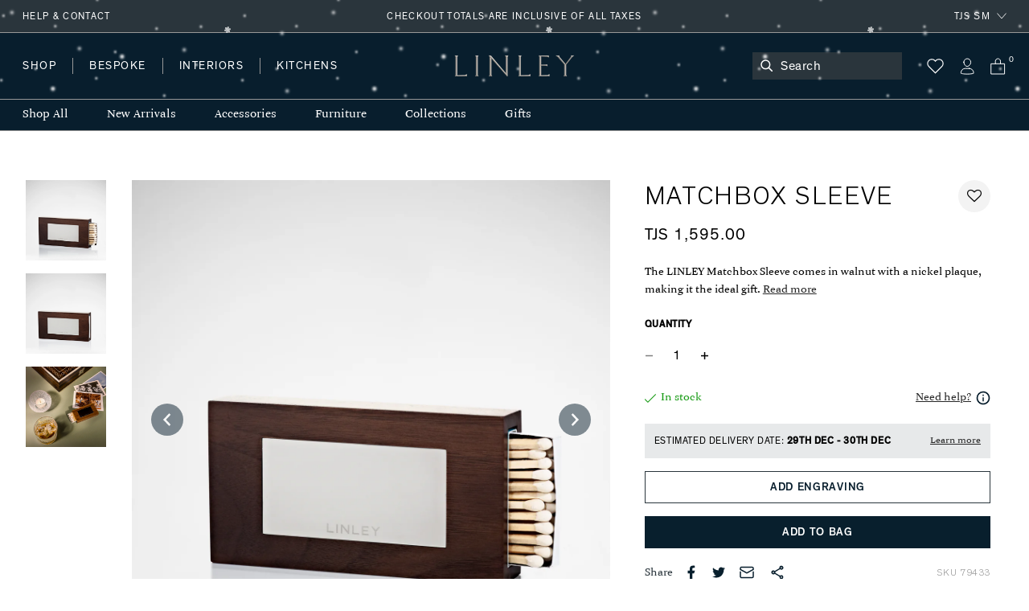

--- FILE ---
content_type: text/html; charset=utf-8
request_url: https://www.davidlinley.com/products/matchbox-sleeve-1?currency=TJS
body_size: 49443
content:















<!doctype html>
<html class="no-js supports-no-cookies" lang="en">
  <head>
    <meta charset="utf-8">
    <meta http-equiv="X-UA-Compatible" content="IE=edge">
    <meta name="viewport" content="width=device-width,initial-scale=1">
    <meta name="theme-color" content="#2A353C">
    <link rel="canonical" href="https://www.davidlinley.com/products/matchbox-sleeve-1">
    <link rel="canonical" href="https://www.davidlinley.com/products/matchbox-sleeve-1">
    
      <link href="//www.davidlinley.com/cdn/shop/t/192/assets/theme.min.css?v=180429698410109789891753888577" rel="stylesheet" type="text/css" media="all" />
    
<link rel="shortcut icon" href="//www.davidlinley.com/cdn/shop/files/favicon_32x32.jpg?v=1615321277" type="image/png"><title>Matchbox Sleeve | Luxury Home Accessories &amp; Gifts | LINLEY</title><meta name="description" content="The LINLEY Matchbox Sleeve comes in walnut with a nickel plaque, making it the ideal gift.">


<meta property="og:site_name" content="LINLEY">
<meta property="og:url" content="https://www.davidlinley.com/products/matchbox-sleeve-1">
<meta property="og:title" content="Matchbox Sleeve">
<meta property="og:type" content="product">
<meta property="og:description" content="The LINLEY Matchbox Sleeve comes in walnut with a nickel plaque, making it the ideal gift."><meta property="product:availability" content="instock">
  <meta property="product:price:amount" content="1,595.00">
  <meta property="product:price:currency" content="GBP"><meta property="og:image" content="http://www.davidlinley.com/cdn/shop/files/Matchbox_Sleeve_24_002_WS.jpg?v=1730976026">
      <meta property="og:image:secure_url" content="https://www.davidlinley.com/cdn/shop/files/Matchbox_Sleeve_24_002_WS.jpg?v=1730976026">
      <meta property="og:image:width" content="1250">
      <meta property="og:image:height" content="1250">
      <meta property="og:image:alt" content="Matchbox Sleeve"><meta property="og:image" content="http://www.davidlinley.com/cdn/shop/files/Matchbox_Sleeve_24_001_WS.jpg?v=1730976026">
      <meta property="og:image:secure_url" content="https://www.davidlinley.com/cdn/shop/files/Matchbox_Sleeve_24_001_WS.jpg?v=1730976026">
      <meta property="og:image:width" content="1250">
      <meta property="og:image:height" content="1250">
      <meta property="og:image:alt" content="Matchbox Sleeve"><meta property="og:image" content="http://www.davidlinley.com/cdn/shop/files/Thirlemere_Tealight_lifestyle_Updated_WS_fba3292b-6daa-4edf-b4d9-573138e8fc68.jpg?v=1730799387">
      <meta property="og:image:secure_url" content="https://www.davidlinley.com/cdn/shop/files/Thirlemere_Tealight_lifestyle_Updated_WS_fba3292b-6daa-4edf-b4d9-573138e8fc68.jpg?v=1730799387">
      <meta property="og:image:width" content="2000">
      <meta property="og:image:height" content="2000">
      <meta property="og:image:alt" content="lifestyle">

<meta name="twitter:site" content="@linleylondon">
<meta name="twitter:card" content="summary_large_image">
<meta name="twitter:title" content="Matchbox Sleeve">
<meta name="twitter:description" content="The LINLEY Matchbox Sleeve comes in walnut with a nickel plaque, making it the ideal gift.">

    
    <style>
    :root {
      --color-accent: #bf3ff5;
      --color-body-text: #081e2d;
      --color-main-background: ;
      --color-border: #53a7e1;

      --font-heading: , ;
      --font-body: , ;
      --font-body-weight: ;
      --font-body-style: ;
      --font-body-bold-weight: bold;

      --btn-font-color-1: #081e2d;
      --btn-bg-color-1: #ffffff;
      --btn-border-color-1: #2a353c;
      --btn-font-color-1-hover: #FFFFFF;
      --btn-bg-color-1-hover: #081e2d;
      --btn-border-color-1-hover: #081f2d;

      --btn-font-color-2: #FFFFFF;
      --btn-bg-color-2: #081f2d;
      --btn-border-color-2: #081f2d;
      --btn-font-color-2-hover: #FFFFFF;
      --btn-bg-color-2-hover: #2c353b;
      --btn-border-color-2-hover: #081f2d;

      --btn-font-color-3: #FFFFFF;
      --btn-bg-color-3: #c5b3a2;
      --btn-border-color-3: #c5b3a2;
      --btn-font-color-3-hover: #FFFFFF;
      --btn-bg-color-3-hover: #ccc4bc;
      --btn-border-color-3-hover: #ccc4bc;

      --btn-font-color-4: #FFFFFF;
      --btn-bg-color-4: #979797;
      --btn-border-color-4: #979797;
      --btn-font-color-4-hover: #FFFFFF;
      --btn-bg-color-4-hover: #636363;
      --btn-border-color-4-hover: #636363;
  }
</style>


    <script>
      document.documentElement.className = document.documentElement.className.replace('no-js', '');
      if (navigator.cookieEnabled) document.documentElement.classList.remove('supports-no-cookies');

      window.theme = {
        strings: {
          addToCart: "Add to Bag",
          soldOut: "Sold Out",
          fromTextHtml: "From [[price]]",
          fromToTextHtml: "\u003cspan\u003e[[price_min]]\u003c\/span\u003e \u003cspan\u003eto\u003c\/span\u003e \u003cspan\u003e[[price_max]]\u003c\/span\u003e",
          unavailable: "Unavailable",
          cartRecsOpts: "Option",
          select: "Translation missing: en.products.product.upsell_select"
        },
        moneyFormat: "TJS {{amount}}",
        moneyWithCurrencyFormat: "TJS {{amount}}"
      };

      window.products = {"2025-advert-calendar": {
              "price": 20342.0,
              "salePrice": 20342.0,
              "startPrice": 20342.0,
              "toPrice": 20342.0,
              "swatchHex": "",
              "swatchImg": "",
              "swatchProduct": ""
            },"dumbbell-paperweight": {
              "price": 1595.0,
              "salePrice": 1595.0,
              "startPrice": 1595.0,
              "toPrice": 1595.0,
              "swatchHex": "",
              "swatchImg": "",
              "swatchProduct": ""
            },"chocolate-a-alphabet-box": {
              "price": 3189.0,
              "salePrice": 3189.0,
              "startPrice": 3189.0,
              "toPrice": 3189.0,
              "swatchHex": "#876752",
              "swatchImg": "",
              "swatchProduct": "chocolate-a-alphabet-box,ivy-a-alphabet-box"
            },"mini-desk-globe-prussian": {
              "price": 31821.0,
              "salePrice": 31821.0,
              "startPrice": 31821.0,
              "toPrice": 31821.0,
              "swatchHex": "#97b8c8",
              "swatchImg": "",
              "swatchProduct": "mini-desk-globe,mini-desk-globe-grey,mini-desk-globe-ochre,mini-desk-globe-prussian,green-mini-desk-globe"
            },"turned-christmas-decorations-set-of-3-snowman-santa-soldier": {
              "price": 2232.0,
              "salePrice": 2232.0,
              "startPrice": 2232.0,
              "toPrice": 2232.0,
              "swatchHex": "",
              "swatchImg": "",
              "swatchProduct": ""
            },"raspberry-c-alphabet-box": {
              "price": 3189.0,
              "salePrice": 3189.0,
              "startPrice": 3189.0,
              "toPrice": 3189.0,
              "swatchHex": "#a31f2e",
              "swatchImg": "",
              "swatchProduct": "chocolate-c-alphabet-box,raspberry-c-alphabet-box"
            },"mayfair-chrome-letter-rack-dark-tan": {
              "price": 6696.0,
              "salePrice": 6696.0,
              "startPrice": 6696.0,
              "toPrice": 6696.0,
              "swatchHex": "#7c4e3e",
              "swatchImg": "",
              "swatchProduct": "mayfair-letter-rack,mayfair-letter-rack-caramel,mayfair-letter-rack-french-navy,mayfair-letter-rack-burgundy,mayfair-letter-rack-british-racing-green,mayfair-letter-rack-grey,mayfair-chrome-letter-rack-dark-tan"
            },"blackline-dual-frame-ash-burr": {
              "price": 8290.0,
              "salePrice": 8290.0,
              "startPrice": 8290.0,
              "toPrice": 8290.0,
              "swatchHex": "",
              "swatchImg": "",
              "swatchProduct": ""
            },"hussar-nutcracker": {
              "price": 2232.0,
              "salePrice": 2232.0,
              "startPrice": 2232.0,
              "toPrice": 2232.0,
              "swatchHex": "#a80009",
              "swatchImg": "",
              "swatchProduct": ""
            },"blackline-dual-frame-walnut": {
              "price": 8290.0,
              "salePrice": 8290.0,
              "startPrice": 8290.0,
              "toPrice": 8290.0,
              "swatchHex": "",
              "swatchImg": "",
              "swatchProduct": ""
            },"blackline-frames-ash-burr": {
              "price": 5421.0,
              "salePrice": 5421.0,
              "startPrice": 5421.0,
              "toPrice": 6058.0,
              "swatchHex": "",
              "swatchImg": "",
              "swatchProduct": ""
            },"cobalt-n-alphabet-box": {
              "price": 3189.0,
              "salePrice": 3189.0,
              "startPrice": 3189.0,
              "toPrice": 3189.0,
              "swatchHex": "#237ca8",
              "swatchImg": "",
              "swatchProduct": "chocolate-n-alphabet-box,cobalt-n-alphabet-box"
            },"london-skyline-humidor-grey": {
              "price": 114719.0,
              "salePrice": 114719.0,
              "startPrice": 114719.0,
              "toPrice": 114719.0,
              "swatchHex": "",
              "swatchImg": "",
              "swatchProduct": ""
            },"world-map-humidor-blue": {
              "price": 114719.0,
              "salePrice": 114719.0,
              "startPrice": 114719.0,
              "toPrice": 114719.0,
              "swatchHex": "#4C4366",
              "swatchImg": "",
              "swatchProduct": "world-map-humidor-blue,world-map-humidor-dark"
            },"dubai-skyline-jewellery-box-1": {
              "price": 114719.0,
              "salePrice": 114719.0,
              "startPrice": 114719.0,
              "toPrice": 114719.0,
              "swatchHex": "",
              "swatchImg": "",
              "swatchProduct": ""
            },"mayfair-backgammon-case-cognac": {
              "price": 36922.0,
              "salePrice": 36922.0,
              "startPrice": 36922.0,
              "toPrice": 36922.0,
              "swatchHex": "#9b5e3f",
              "swatchImg": "",
              "swatchProduct": "mayfair-backgammon-case-cognac,mayfair-backgammon-case-forest-green,mayfair-backgammon-case-ivory,mayfair-backgammon-case-burgundy,mayfair-backgammon-case-ivory-grey,mayfair-backgammon-case-turquoise"
            },"large-zodiac-box-pisces-eucalyptus": {
              "price": 6314.0,
              "salePrice": 6314.0,
              "startPrice": 6314.0,
              "toPrice": 6314.0,
              "swatchHex": "",
              "swatchImg": "",
              "swatchProduct": ""
            },"mayfair-backgammon-case-ivory": {
              "price": 36922.0,
              "salePrice": 36922.0,
              "startPrice": 36922.0,
              "toPrice": 36922.0,
              "swatchHex": "#cfb7a1",
              "swatchImg": "//www.davidlinley.com/cdn/shop/products/Ivory_e26b2816-c5b3-4616-9929-7de85e842310.jpg?crop=center&height=32&v=1691761103&width=32",
              "swatchProduct": "mayfair-backgammon-case-cognac,mayfair-backgammon-case-forest-green,mayfair-backgammon-case-ivory,mayfair-backgammon-case-burgundy,mayfair-backgammon-case-ivory-grey,mayfair-backgammon-case-turquoise"
            },"games-compendium-chess-backgammon": {
              "price": 50951.0,
              "salePrice": 50951.0,
              "startPrice": 50951.0,
              "toPrice": 50951.0,
              "swatchHex": "",
              "swatchImg": "",
              "swatchProduct": ""
            },"thirlmere-square-decanter": {
              "price": 12116.0,
              "salePrice": 12116.0,
              "startPrice": 12116.0,
              "toPrice": 12116.0,
              "swatchHex": "",
              "swatchImg": "",
              "swatchProduct": ""
            },"ivy-j-alphabet-box": {
              "price": 3189.0,
              "salePrice": 3189.0,
              "startPrice": 3189.0,
              "toPrice": 3189.0,
              "swatchHex": "#658252",
              "swatchImg": "",
              "swatchProduct": "chocolate-j-alphabet-box,ivy-j-alphabet-box"
            },"thirlmere-straight-whisky-tumbler": {
              "price": 1977.0,
              "salePrice": 1977.0,
              "startPrice": 1977.0,
              "toPrice": 1977.0,
              "swatchHex": "",
              "swatchImg": "",
              "swatchProduct": ""
            },"thirlmere-shot-glass-set": {
              "price": 8864.0,
              "salePrice": 8864.0,
              "startPrice": 8864.0,
              "toPrice": 8864.0,
              "swatchHex": "",
              "swatchImg": "",
              "swatchProduct": ""
            },"large-zodiac-box-gemini-eucalyptus": {
              "price": 6314.0,
              "salePrice": 6314.0,
              "startPrice": 6314.0,
              "toPrice": 6314.0,
              "swatchHex": "",
              "swatchImg": "",
              "swatchProduct": ""
            },"king-nutcracker-turquoise": {
              "price": 2232.0,
              "salePrice": 2232.0,
              "startPrice": 2232.0,
              "toPrice": 2232.0,
              "swatchHex": "#016c66",
              "swatchImg": "",
              "swatchProduct": "king-nutcracker-green,king-nutcracker-purple,king-nutcracker-raspberry,king-nutcracker-mustard,king-nutcracker-turquoise,king-nutcracker-pine-green"
            },"martini-glasses-1": {
              "price": 2487.0,
              "salePrice": 2487.0,
              "startPrice": 2487.0,
              "toPrice": 2487.0,
              "swatchHex": "",
              "swatchImg": "",
              "swatchProduct": ""
            },"trafalgar-curved-whisky-tumbler": {
              "price": 1977.0,
              "salePrice": 1977.0,
              "startPrice": 1977.0,
              "toPrice": 1977.0,
              "swatchHex": "",
              "swatchImg": "",
              "swatchProduct": ""
            },"trafalgar-straight-whisky-tumbler": {
              "price": 1977.0,
              "salePrice": 1977.0,
              "startPrice": 1977.0,
              "toPrice": 1977.0,
              "swatchHex": "",
              "swatchImg": "",
              "swatchProduct": ""
            },"tumbling-blocks-game": {
              "price": 2870.0,
              "salePrice": 2870.0,
              "startPrice": 2870.0,
              "toPrice": 2870.0,
              "swatchHex": "",
              "swatchImg": "",
              "swatchProduct": ""
            },"trafalgar-ashtray": {
              "price": 7971.0,
              "salePrice": 7971.0,
              "startPrice": 7971.0,
              "toPrice": 7971.0,
              "swatchHex": "",
              "swatchImg": "",
              "swatchProduct": ""
            },"matchbox-sleeve-1": {
              "price": 1595.0,
              "salePrice": 1595.0,
              "startPrice": 1595.0,
              "toPrice": 1595.0,
              "swatchHex": "",
              "swatchImg": "",
              "swatchProduct": ""
            },"star-tealight": {
              "price": 893.0,
              "salePrice": 893.0,
              "startPrice": 893.0,
              "toPrice": 893.0,
              "swatchHex": "",
              "swatchImg": "",
              "swatchProduct": ""
            },"l-chain-eucalyptus-frame": {
              "price": 5421.0,
              "salePrice": 5421.0,
              "startPrice": 5421.0,
              "toPrice": 6058.0,
              "swatchHex": "",
              "swatchImg": "",
              "swatchProduct": ""
            },"walnut-photograph-frame": {
              "price": 3508.0,
              "salePrice": 3508.0,
              "startPrice": 3508.0,
              "toPrice": 3763.0,
              "swatchHex": "",
              "swatchImg": "",
              "swatchProduct": ""
            },"girih-frame-walnut": {
              "price": 6058.0,
              "salePrice": 6058.0,
              "startPrice": 6058.0,
              "toPrice": 7015.0,
              "swatchHex": "#66412d",
              "swatchImg": "",
              "swatchProduct": "girih-frame-anegre,girih-frame-blue,girih-frame-walnut,girih-frame-ivory"
            },"aston-chair-tan": {
              "price": 82899.0,
              "salePrice": 82899.0,
              "startPrice": 82899.0,
              "toPrice": 82899.0,
              "swatchHex": "#734c33",
              "swatchImg": "//www.davidlinley.com/cdn/shop/products/Tan_0f7956fe-473a-41f6-b9c9-906b5a4e4cf9.jpg?crop=center&height=32&v=1694082888&width=32",
              "swatchProduct": "aston-chair-navy,aston-chair-black,aston-chair-tan,aston-chair-chocolate,aston-chair-green,aston-chair-midnight,aston-chair-dark-navy,aston-chair-onyx"
            },"alphi-chair-monkeynut": {
              "price": 139652.0,
              "salePrice": 139652.0,
              "startPrice": 139652.0,
              "toPrice": 139652.0,
              "swatchHex": "#ba905f",
              "swatchImg": "//www.davidlinley.com/cdn/shop/products/Monkeynut.jpg?crop=center&height=32&v=1684759771&width=32",
              "swatchProduct": "alphi-chair,alphi-chair-cedar,alphi-chair-monkeynut,alphi-chair-butternut"
            },"modern-panel-coffee-table": {
              "price": 108406.0,
              "salePrice": 108406.0,
              "startPrice": 108406.0,
              "toPrice": 108406.0,
              "swatchHex": "",
              "swatchImg": "",
              "swatchProduct": ""
            },"l-chain-rug-brown": {
              "price": 130725.0,
              "salePrice": 130725.0,
              "startPrice": 130725.0,
              "toPrice": 436810.0,
              "swatchHex": "#382012",
              "swatchImg": "",
              "swatchProduct": "l-chain-rug-brown,l-chain-rug-cream,l-chain-rug-blue"
            },"odyssey-desk-blue": {
              "price": 1141445.0,
              "salePrice": 1141445.0,
              "startPrice": 1141445.0,
              "toPrice": 1141445.0,
              "swatchHex": "#242e38",
              "swatchImg": "//www.davidlinley.com/cdn/shop/files/blue_9996194a-b7c2-4c9a-81a7-d4b24fd458a8.jpg?crop=center&height=32&v=1694090786&width=32",
              "swatchProduct": "odyssey-desk-grey,odyssey-desk-blue,odyssey-desk-walnut"
            },"tellus-globe-grey-charcoal": {
              "price": 746084.0,
              "salePrice": 746084.0,
              "startPrice": 746084.0,
              "toPrice": 746084.0,
              "swatchHex": "#abb0b3",
              "swatchImg": "",
              "swatchProduct": "tellus-globe-blue-charcoal,tellus-globe-green-sycamore,tellus-globe-grey-charcoal,tellus-globe-ochre-walnut,tellus-globe-blue-sycamore"
            },"tectonic-bar-blue": {
              "price": 3762304.0,
              "salePrice": 3762304.0,
              "startPrice": 3762304.0,
              "toPrice": 3762304.0,
              "swatchHex": "",
              "swatchImg": "",
              "swatchProduct": ""
            },"riviera-games-table-blue": {
              "price": 720577.0,
              "salePrice": 720577.0,
              "startPrice": 720577.0,
              "toPrice": 720577.0,
              "swatchHex": "",
              "swatchImg": "",
              "swatchProduct": ""
            },"modern-bookcase-grey-anegre": {
              "price": 459065.0,
              "salePrice": 459065.0,
              "startPrice": 459065.0,
              "toPrice": 459065.0,
              "swatchHex": "",
              "swatchImg": "//www.davidlinley.com/cdn/shop/products/grey-anegre-1_b7c46c9d-d109-4fa6-9a0e-aa735ecd5645.jpg?crop=center&height=32&v=1675780197&width=32",
              "swatchProduct": ""
            },"metro-coffee-table-grey-anegre": {
              "price": 191240.0,
              "salePrice": 191240.0,
              "startPrice": 191240.0,
              "toPrice": 191240.0,
              "swatchHex": "",
              "swatchImg": "//www.davidlinley.com/cdn/shop/products/grey-anegre_55b95c75-4fff-43ea-9dfd-a63428a06eed.jpg?crop=center&height=32&v=1675764028&width=32",
              "swatchProduct": ""
            },"monte-console-table-grey-anegre": {
              "price": 223188.0,
              "salePrice": 223188.0,
              "startPrice": 223188.0,
              "toPrice": 223188.0,
              "swatchHex": "",
              "swatchImg": "//www.davidlinley.com/cdn/shop/products/grey-anegre-1_5696facd-2295-4cac-b7a9-11d5d6e5d882.jpg?crop=center&height=32&v=1675779267&width=32",
              "swatchProduct": ""
            },"monte-dining-table-grey-anegre": {
              "price": 439999.0,
              "salePrice": 439999.0,
              "startPrice": 439999.0,
              "toPrice": 439999.0,
              "swatchHex": "",
              "swatchImg": "//www.davidlinley.com/cdn/shop/products/grey-anegre-1.jpg?crop=center&height=32&v=1675772977&width=32",
              "swatchProduct": ""
            },"thirlmere-jumbo-whisky-tumbler": {
              "price": 2232.0,
              "salePrice": 2232.0,
              "startPrice": 2232.0,
              "toPrice": 2232.0,
              "swatchHex": "",
              "swatchImg": "",
              "swatchProduct": ""
            },"thirlmere-highball": {
              "price": 1977.0,
              "salePrice": 1977.0,
              "startPrice": 1977.0,
              "toPrice": 1977.0,
              "swatchHex": "",
              "swatchImg": "",
              "swatchProduct": ""
            },"thirlmere-brandy-glass": {
              "price": 2487.0,
              "salePrice": 2487.0,
              "startPrice": 2487.0,
              "toPrice": 2487.0,
              "swatchHex": "",
              "swatchImg": "",
              "swatchProduct": ""
            },"thirlmere-martini-glass": {
              "price": 2487.0,
              "salePrice": 2487.0,
              "startPrice": 2487.0,
              "toPrice": 2487.0,
              "swatchHex": "",
              "swatchImg": "",
              "swatchProduct": ""
            },"serving-cutting-board": {
              "price": 1786.0,
              "salePrice": 1786.0,
              "startPrice": 1786.0,
              "toPrice": 2105.0,
              "swatchHex": "",
              "swatchImg": "",
              "swatchProduct": ""
            },"linley-cuisine-grinder-set-sloped": {
              "price": 4783.0,
              "salePrice": 4783.0,
              "startPrice": 4783.0,
              "toPrice": 4783.0,
              "swatchHex": "",
              "swatchImg": "",
              "swatchProduct": ""
            },"linley-cuisine-bottle-stoppers-wenge-chestnut": {
              "price": 1276.0,
              "salePrice": 1276.0,
              "startPrice": 1276.0,
              "toPrice": 1276.0,
              "swatchHex": "#3c342a",
              "swatchImg": "",
              "swatchProduct": "linley-cuisine-bottle-stoppers-walnut-maple,linley-cuisine-bottle-stoppers-wenge-chestnut"
            },"bread-cutting-board": {
              "price": 2487.0,
              "salePrice": 2487.0,
              "startPrice": 2487.0,
              "toPrice": 2487.0,
              "swatchHex": "",
              "swatchImg": "",
              "swatchProduct": ""
            },"helix-coffee-table-rosewood-1": {
              "price": 165733.0,
              "salePrice": 165733.0,
              "startPrice": 165733.0,
              "toPrice": 184927.0,
              "swatchHex": "",
              "swatchImg": "",
              "swatchProduct": ""
            },"helix-mirror-rosewood-helix": {
              "price": 86087.0,
              "salePrice": 86087.0,
              "startPrice": 86087.0,
              "toPrice": 111594.0,
              "swatchHex": "",
              "swatchImg": "",
              "swatchProduct": ""
            },"helix-sideboard-rosewood": {
              "price": 318776.0,
              "salePrice": 318776.0,
              "startPrice": 318776.0,
              "toPrice": 344283.0,
              "swatchHex": "",
              "swatchImg": "",
              "swatchProduct": ""
            },"helix-console-table-rosewood-1": {
              "price": 146667.0,
              "salePrice": 146667.0,
              "startPrice": 146667.0,
              "toPrice": 165733.0,
              "swatchHex": "",
              "swatchImg": "",
              "swatchProduct": ""
            },"double-tantalus": {
              "price": 82899.0,
              "salePrice": 82899.0,
              "startPrice": 82899.0,
              "toPrice": 82899.0,
              "swatchHex": "",
              "swatchImg": "",
              "swatchProduct": ""
            },"manhattan-champagne-ice-bucket-tongs": {
              "price": 2487.0,
              "salePrice": 2487.0,
              "startPrice": 2487.0,
              "toPrice": 2487.0,
              "swatchHex": "",
              "swatchImg": "",
              "swatchProduct": ""
            },"henley-triangle-monochrome-lamp": {
              "price": 10841.0,
              "salePrice": 10841.0,
              "startPrice": 10841.0,
              "toPrice": 14667.0,
              "swatchHex": "",
              "swatchImg": "",
              "swatchProduct": ""
            },"union-flag-frame-2": {
              "price": 5038.0,
              "salePrice": 5038.0,
              "startPrice": 5038.0,
              "toPrice": 5421.0,
              "swatchHex": "",
              "swatchImg": "",
              "swatchProduct": ""
            },"teardrop-candle": {
              "price": 638.0,
              "salePrice": 638.0,
              "startPrice": 638.0,
              "toPrice": 2296.0,
              "swatchHex": "",
              "swatchImg": "",
              "swatchProduct": ""
            },"evolution-round-tray-mocha": {
              "price": 5421.0,
              "salePrice": 5421.0,
              "startPrice": 5421.0,
              "toPrice": 6951.0,
              "swatchHex": "",
              "swatchImg": "//www.davidlinley.com/cdn/shop/files/Cipria_f7148856-8544-426c-a886-bcbe8a781777.jpg?crop=center&height=32&v=1686826229&width=32",
              "swatchProduct": ""
            },"evolution-square-tray-loden-green": {
              "price": 7589.0,
              "salePrice": 7589.0,
              "startPrice": 7589.0,
              "toPrice": 7589.0,
              "swatchHex": "",
              "swatchImg": "//www.davidlinley.com/cdn/shop/files/Cipria_3fb1fb6f-1a8a-4549-ace6-55e6e52369c6_1.jpg?crop=center&height=32&v=1693478220&width=32",
              "swatchProduct": ""
            },"evolution-coaster-set-grey-light-grey": {
              "price": 6314.0,
              "salePrice": 6314.0,
              "startPrice": 6314.0,
              "toPrice": 6314.0,
              "swatchHex": "",
              "swatchImg": "//www.davidlinley.com/cdn/shop/products/Grey_7ac76d62-54bf-4d8a-9266-99642c3155aa.jpg?crop=center&height=32&v=1692611817&width=32",
              "swatchProduct": ""
            },"set-of-magnetic-coasters": {
              "price": 1658.0,
              "salePrice": 1658.0,
              "startPrice": 1658.0,
              "toPrice": 1658.0,
              "swatchHex": "",
              "swatchImg": "",
              "swatchProduct": ""
            },"linley-cuisine-rolling-pin": {
              "price": 1531.0,
              "salePrice": 1531.0,
              "startPrice": 1531.0,
              "toPrice": 1531.0,
              "swatchHex": "",
              "swatchImg": "",
              "swatchProduct": ""
            },"damascus-knives": {
              "price": 44638.0,
              "salePrice": 44638.0,
              "startPrice": 44638.0,
              "toPrice": 44638.0,
              "swatchHex": "",
              "swatchImg": "",
              "swatchProduct": ""
            },"girih-frame-ivory": {
              "price": 6058.0,
              "salePrice": 6058.0,
              "startPrice": 6058.0,
              "toPrice": 7015.0,
              "swatchHex": "#fcefd5",
              "swatchImg": "",
              "swatchProduct": "girih-frame-anegre,girih-frame-blue,girih-frame-walnut,girih-frame-ivory"
            },"trafalgar-wine-glass": {
              "price": 1977.0,
              "salePrice": 1977.0,
              "startPrice": 1977.0,
              "toPrice": 2487.0,
              "swatchHex": "",
              "swatchImg": "",
              "swatchProduct": ""
            },"trafalgar-serving-dish": {
              "price": 3763.0,
              "salePrice": 3763.0,
              "startPrice": 3763.0,
              "toPrice": 3763.0,
              "swatchHex": "",
              "swatchImg": "",
              "swatchProduct": ""
            },"thirlmere-coupe": {
              "price": 2487.0,
              "salePrice": 2487.0,
              "startPrice": 2487.0,
              "toPrice": 2487.0,
              "swatchHex": "",
              "swatchImg": "",
              "swatchProduct": ""
            },"thirlmere-champagne-flute": {
              "price": 2360.0,
              "salePrice": 2360.0,
              "startPrice": 2360.0,
              "toPrice": 2360.0,
              "swatchHex": "",
              "swatchImg": "",
              "swatchProduct": ""
            },"thirlmere-tealight-holder": {
              "price": 1914.0,
              "salePrice": 1914.0,
              "startPrice": 1914.0,
              "toPrice": 1914.0,
              "swatchHex": "",
              "swatchImg": "",
              "swatchProduct": ""
            },"thirlmere-shot-glass": {
              "price": 1085.0,
              "salePrice": 1085.0,
              "startPrice": 1085.0,
              "toPrice": 1085.0,
              "swatchHex": "",
              "swatchImg": "",
              "swatchProduct": ""
            },"savoy-swivel-chair-green": {
              "price": 279941.0,
              "salePrice": 279941.0,
              "startPrice": 279941.0,
              "toPrice": 279941.0,
              "swatchHex": "",
              "swatchImg": "//www.davidlinley.com/cdn/shop/files/19240bgreen_b0bd16e4-d13b-4e37-9559-1d9788c06927.jpg?crop=center&height=32&v=1694177031&width=32",
              "swatchProduct": ""
            },"gift-message": {
              "price": 0.0,
              "salePrice": 0.0,
              "startPrice": 0.0,
              "toPrice": 0.0,
              "swatchHex": "",
              "swatchImg": "",
              "swatchProduct": ""
            },"fixed-cost-engraving": {
              "price": 447.0,
              "salePrice": 447.0,
              "startPrice": 447.0,
              "toPrice": 447.0,
              "swatchHex": "",
              "swatchImg": "",
              "swatchProduct": ""
            },"london-skyline-hand-painted-bauble-blue": {
              "price": 702.0,
              "salePrice": 702.0,
              "startPrice": 702.0,
              "toPrice": 702.0,
              "swatchHex": "#416aa3",
              "swatchImg": "",
              "swatchProduct": "london-skyline-hand-painted-bauble-blue,london-skyline-hand-painted-bauble-grey"
            },"mr-mouse-doorstop-oak": {
              "price": 1212.0,
              "salePrice": 1212.0,
              "startPrice": 1212.0,
              "toPrice": 1212.0,
              "swatchHex": "#D8B589",
              "swatchImg": "//www.davidlinley.com/cdn/shop/products/Oak_5f4bc83f-68e2-44a2-bbd5-ba96eb2eb1bb.jpg?crop=center&height=32&v=1611328620&width=32",
              "swatchProduct": "mr-mouse-doorstop-oak,mr-mouse-doorstop-walnut"
            },"bread-knife": {
              "price": 1276.0,
              "salePrice": 1276.0,
              "startPrice": 1276.0,
              "toPrice": 1276.0,
              "swatchHex": "",
              "swatchImg": "",
              "swatchProduct": ""
            },"heart-box-blush": {
              "price": 3189.0,
              "salePrice": 3189.0,
              "startPrice": 3189.0,
              "toPrice": 3189.0,
              "swatchHex": "#cf9e90",
              "swatchImg": "//www.davidlinley.com/cdn/shop/products/Blush_ebccc988-68d6-41fe-9218-8c96ec73b80e.jpg?crop=center&height=32&v=1757940450&width=32",
              "swatchProduct": "heart-box-blush,heart-box-cherry"
            },"double-salt-cellar": {
              "price": 1914.0,
              "salePrice": 1914.0,
              "startPrice": 1914.0,
              "toPrice": 1914.0,
              "swatchHex": "",
              "swatchImg": "",
              "swatchProduct": ""
            },"linley-brick-oak": {
              "price": 1722.0,
              "salePrice": 1722.0,
              "startPrice": 1722.0,
              "toPrice": 1722.0,
              "swatchHex": "#D8B589",
              "swatchImg": "",
              "swatchProduct": "linley-brick-walnut,linley-brick-oak"
            },"santa-claus-nutcracker": {
              "price": 1914.0,
              "salePrice": 1914.0,
              "startPrice": 1914.0,
              "toPrice": 1914.0,
              "swatchHex": "#a80009",
              "swatchImg": "",
              "swatchProduct": ""
            },"nutcracker-calendar-base": {
              "price": 2232.0,
              "salePrice": 2232.0,
              "startPrice": 2232.0,
              "toPrice": 2232.0,
              "swatchHex": "#7f6000",
              "swatchImg": "",
              "swatchProduct": ""
            },"london-skyline-hand-painted-bauble-grey": {
              "price": 702.0,
              "salePrice": 702.0,
              "startPrice": 702.0,
              "toPrice": 702.0,
              "swatchHex": "#9c9281",
              "swatchImg": "",
              "swatchProduct": "london-skyline-hand-painted-bauble-blue,london-skyline-hand-painted-bauble-grey"
            },"girih-frame-anegre": {
              "price": 6058.0,
              "salePrice": 6058.0,
              "startPrice": 6058.0,
              "toPrice": 7015.0,
              "swatchHex": "#514a44",
              "swatchImg": "",
              "swatchProduct": "girih-frame-anegre,girih-frame-blue,girih-frame-walnut,girih-frame-ivory"
            },"l-chain-sycamore": {
              "price": 5421.0,
              "salePrice": 5421.0,
              "startPrice": 5421.0,
              "toPrice": 6058.0,
              "swatchHex": "",
              "swatchImg": "",
              "swatchProduct": ""
            },"linley-cuisine-cutting-board": {
              "price": 1595.0,
              "salePrice": 1595.0,
              "startPrice": 1595.0,
              "toPrice": 2870.0,
              "swatchHex": "",
              "swatchImg": "",
              "swatchProduct": ""
            },"zig-zag-chopping-board-rectangle": {
              "price": 4464.0,
              "salePrice": 4464.0,
              "startPrice": 4464.0,
              "toPrice": 4464.0,
              "swatchHex": "",
              "swatchImg": "",
              "swatchProduct": ""
            },"linley-walnut-keyring": {
              "price": 574.0,
              "salePrice": 574.0,
              "startPrice": 574.0,
              "toPrice": 574.0,
              "swatchHex": "",
              "swatchImg": "",
              "swatchProduct": ""
            },"trafalgar-jumbo-whisky-tumbler": {
              "price": 2232.0,
              "salePrice": 2232.0,
              "startPrice": 2232.0,
              "toPrice": 2232.0,
              "swatchHex": "",
              "swatchImg": "",
              "swatchProduct": ""
            },"linley-matches": {
              "price": 52.0,
              "salePrice": 52.0,
              "startPrice": 52.0,
              "toPrice": 52.0,
              "swatchHex": "",
              "swatchImg": "",
              "swatchProduct": ""
            },"meat-chopping-board": {
              "price": 3189.0,
              "salePrice": 3189.0,
              "startPrice": 3189.0,
              "toPrice": 3189.0,
              "swatchHex": "",
              "swatchImg": "",
              "swatchProduct": ""
            },"cheese-doorstop-in-oak": {
              "price": 638.0,
              "salePrice": 638.0,
              "startPrice": 638.0,
              "toPrice": 638.0,
              "swatchHex": "#D8B589",
              "swatchImg": "//www.davidlinley.com/cdn/shop/products/Oak_82fad51f-4a69-4096-950e-11262057f6d6.jpg?crop=center&height=32&v=1611328895&width=32",
              "swatchProduct": "cheese-doorstop-in-oak,cheese-doorstop-in-walnut"
            },"table-top-chess-set-burgundy": {
              "price": 36922.0,
              "salePrice": 36922.0,
              "startPrice": 36922.0,
              "toPrice": 36922.0,
              "swatchHex": "#660033",
              "swatchImg": "//www.davidlinley.com/cdn/shop/products/Burgundy_75cbcf7a-981b-4a53-8054-8ab0186f7cc5.jpg?crop=center&height=32&v=1685108344&width=32",
              "swatchProduct": "black-mayfair-chess-set,table-top-chess-compendium,table-top-chess-compendium-cognac,mayfair-table-top-chess-set-taupe,table-top-chess-set-burgundy,mayfair-table-top-chess-set-navy,mayfair-table-top-chess-set-grey"
            },"large-zodiac-box-gemini": {
              "price": 8864.0,
              "salePrice": 8864.0,
              "startPrice": 8864.0,
              "toPrice": 8864.0,
              "swatchHex": "",
              "swatchImg": "",
              "swatchProduct": ""
            },"linley-cuisine-blackberry-grinder-walnut": {
              "price": 3189.0,
              "salePrice": 3189.0,
              "startPrice": 3189.0,
              "toPrice": 3189.0,
              "swatchHex": "",
              "swatchImg": "",
              "swatchProduct": ""
            },"manhattan-cocktail-shaker": {
              "price": 1850.0,
              "salePrice": 1850.0,
              "startPrice": 1850.0,
              "toPrice": 1850.0,
              "swatchHex": "",
              "swatchImg": "",
              "swatchProduct": ""
            },"radius-knife-block": {
              "price": 3763.0,
              "salePrice": 3763.0,
              "startPrice": 3763.0,
              "toPrice": 3763.0,
              "swatchHex": "",
              "swatchImg": "",
              "swatchProduct": ""
            },"officer-nutcracker-grey": {
              "price": 2232.0,
              "salePrice": 2232.0,
              "startPrice": 2232.0,
              "toPrice": 2232.0,
              "swatchHex": "#63819e",
              "swatchImg": "",
              "swatchProduct": ""
            },"linley-cuisine-bottle-stoppers-walnut-maple": {
              "price": 1276.0,
              "salePrice": 1276.0,
              "startPrice": 1276.0,
              "toPrice": 1276.0,
              "swatchHex": "#6c3819",
              "swatchImg": "",
              "swatchProduct": "linley-cuisine-bottle-stoppers-walnut-maple,linley-cuisine-bottle-stoppers-wenge-chestnut"
            },"mayfair-backgammon-case-burgundy": {
              "price": 36922.0,
              "salePrice": 36922.0,
              "startPrice": 36922.0,
              "toPrice": 36922.0,
              "swatchHex": "#783c3d",
              "swatchImg": "//www.davidlinley.com/cdn/shop/products/Burgundy_2af0c6b5-4424-407e-827a-703a3f53db81.jpg?crop=center&height=32&v=1691571228&width=32",
              "swatchProduct": "mayfair-backgammon-case-cognac,mayfair-backgammon-case-forest-green,mayfair-backgammon-case-ivory,mayfair-backgammon-case-burgundy,mayfair-backgammon-case-ivory-grey,mayfair-backgammon-case-turquoise"
            },"the-constant-calendar": {
              "price": 1595.0,
              "salePrice": 1595.0,
              "startPrice": 1595.0,
              "toPrice": 1595.0,
              "swatchHex": "",
              "swatchImg": "",
              "swatchProduct": ""
            },"mayfair-desk-blotter-french-navy": {
              "price": 9502.0,
              "salePrice": 9502.0,
              "startPrice": 9502.0,
              "toPrice": 9502.0,
              "swatchHex": "#1f456e",
              "swatchImg": "",
              "swatchProduct": "mayfair-desk-blotter-caramel,mayfair-desk-blotter-french-navy,mayfair-desk-blotter-burgundy,mayfair-desk-blotter-british-racing-green,mayfair-desk-blotter-grey,mayfair-desk-blotter-brown"
            },"linley-wireless-charger": {
              "price": 1531.0,
              "salePrice": 1531.0,
              "startPrice": 1531.0,
              "toPrice": 1531.0,
              "swatchHex": "",
              "swatchImg": "",
              "swatchProduct": ""
            },"linley-bookmark-navy": {
              "price": 383.0,
              "salePrice": 383.0,
              "startPrice": 383.0,
              "toPrice": 383.0,
              "swatchHex": "",
              "swatchImg": "",
              "swatchProduct": ""
            },"zig-zag-chopping-board-square": {
              "price": 3763.0,
              "salePrice": 3763.0,
              "startPrice": 3763.0,
              "toPrice": 3763.0,
              "swatchHex": "",
              "swatchImg": "",
              "swatchProduct": ""
            },"hexagon-candle": {
              "price": 638.0,
              "salePrice": 638.0,
              "startPrice": 638.0,
              "toPrice": 2296.0,
              "swatchHex": "",
              "swatchImg": "",
              "swatchProduct": ""
            },"mayfair-leather-wireless-charger-dark-green": {
              "price": 1531.0,
              "salePrice": 1531.0,
              "startPrice": 1531.0,
              "toPrice": 1531.0,
              "swatchHex": "#383f2a",
              "swatchImg": "",
              "swatchProduct": "mayfair-leather-wireless-charger-dark-green,mayfair-leather-wireless-charger-dark-tan"
            },"mayfair-leather-wireless-charger-dark-tan": {
              "price": 1531.0,
              "salePrice": 1531.0,
              "startPrice": 1531.0,
              "toPrice": 1531.0,
              "swatchHex": "#681f00",
              "swatchImg": "",
              "swatchProduct": "mayfair-leather-wireless-charger-dark-green,mayfair-leather-wireless-charger-dark-tan"
            },"set-of-six-tealights-1": {
              "price": 256.0,
              "salePrice": 256.0,
              "startPrice": 256.0,
              "toPrice": 256.0,
              "swatchHex": "",
              "swatchImg": "",
              "swatchProduct": ""
            },"thirlmere-carafe-glass": {
              "price": 6314.0,
              "salePrice": 6314.0,
              "startPrice": 6314.0,
              "toPrice": 6314.0,
              "swatchHex": "",
              "swatchImg": "",
              "swatchProduct": ""
            },"mini-desk-globe-ochre": {
              "price": 31821.0,
              "salePrice": 31821.0,
              "startPrice": 31821.0,
              "toPrice": 31821.0,
              "swatchHex": "#bfad7f",
              "swatchImg": "",
              "swatchProduct": "mini-desk-globe,mini-desk-globe-grey,mini-desk-globe-ochre,mini-desk-globe-prussian,green-mini-desk-globe"
            },"walnut-trafalgar-tray": {
              "price": 82899.0,
              "salePrice": 82899.0,
              "startPrice": 82899.0,
              "toPrice": 82899.0,
              "swatchHex": "",
              "swatchImg": "",
              "swatchProduct": ""
            },"height-chart": {
              "price": 23595.0,
              "salePrice": 23595.0,
              "startPrice": 23595.0,
              "toPrice": 23595.0,
              "swatchHex": "",
              "swatchImg": "",
              "swatchProduct": ""
            },"mayfair-photo-frame-british-racing-green": {
              "price": 7015.0,
              "salePrice": 7015.0,
              "startPrice": 7015.0,
              "toPrice": 7971.0,
              "swatchHex": "#004225",
              "swatchImg": "",
              "swatchProduct": "mayfair-photo-frame-black,mayfair-photo-frame-caramel,mayfair-photo-frame-french-navy,mayfair-photo-frame-burgundy,mayfair-photo-frame-british-racing-green,mayfair-photograph-frame-grey"
            },"girih-frame-blue": {
              "price": 6058.0,
              "salePrice": 6058.0,
              "startPrice": 6058.0,
              "toPrice": 7015.0,
              "swatchHex": "#3b669d",
              "swatchImg": "",
              "swatchProduct": "girih-frame-anegre,girih-frame-blue,girih-frame-walnut,girih-frame-ivory"
            },"laguiole-cheese-knife-set": {
              "price": 4783.0,
              "salePrice": 4783.0,
              "startPrice": 4783.0,
              "toPrice": 4783.0,
              "swatchHex": "",
              "swatchImg": "",
              "swatchProduct": ""
            },"ebury-vide-poche-violet": {
              "price": 1595.0,
              "salePrice": 1595.0,
              "startPrice": 1595.0,
              "toPrice": 1595.0,
              "swatchHex": "",
              "swatchImg": "//www.davidlinley.com/cdn/shop/products/Violet_0f90ab80-f168-4d1e-a6ef-734c232a56d7.jpg?crop=center&height=32&v=1610554115&width=32",
              "swatchProduct": ""
            },"teardrop-tealight-gift-set": {
              "price": 2296.0,
              "salePrice": 2296.0,
              "startPrice": 2296.0,
              "toPrice": 2296.0,
              "swatchHex": "",
              "swatchImg": "",
              "swatchProduct": ""
            },"trafalgar-high-ball": {
              "price": 1977.0,
              "salePrice": 1977.0,
              "startPrice": 1977.0,
              "toPrice": 1977.0,
              "swatchHex": "",
              "swatchImg": "",
              "swatchProduct": ""
            },"mayfair-backgammon-case-forest-green": {
              "price": 36922.0,
              "salePrice": 36922.0,
              "startPrice": 36922.0,
              "toPrice": 36922.0,
              "swatchHex": "#474437",
              "swatchImg": "//www.davidlinley.com/cdn/shop/products/Forest-Green_1.jpg?crop=center&height=32&v=1663759992&width=32",
              "swatchProduct": "mayfair-backgammon-case-cognac,mayfair-backgammon-case-forest-green,mayfair-backgammon-case-ivory,mayfair-backgammon-case-burgundy,mayfair-backgammon-case-ivory-grey,mayfair-backgammon-case-turquoise"
            },"trafalgar-captain-s-decanter": {
              "price": 12116.0,
              "salePrice": 12116.0,
              "startPrice": 12116.0,
              "toPrice": 12116.0,
              "swatchHex": "",
              "swatchImg": "",
              "swatchProduct": ""
            },"large-noughts-crosses-game": {
              "price": 5421.0,
              "salePrice": 5421.0,
              "startPrice": 5421.0,
              "toPrice": 5421.0,
              "swatchHex": "#7f6000",
              "swatchImg": "",
              "swatchProduct": ""
            },"ebury-tray-side-table-dark-stained-walnut": {
              "price": 4464.0,
              "salePrice": 4464.0,
              "startPrice": 4464.0,
              "toPrice": 4464.0,
              "swatchHex": "#000000",
              "swatchImg": "//www.davidlinley.com/cdn/shop/products/Dark-Walnut.jpg?crop=center&height=32&v=1681477540&width=32",
              "swatchProduct": "ebury-tray-side-table-oak,ebury-tray-side-table-dark-stained-walnut,ebury-tray-side-table-base-light-walnut"
            },"zodiac-box-capricorn": {
              "price": 3763.0,
              "salePrice": 3763.0,
              "startPrice": 3763.0,
              "toPrice": 3763.0,
              "swatchHex": "",
              "swatchImg": "",
              "swatchProduct": ""
            },"ebury-vide-poche-navy": {
              "price": 1595.0,
              "salePrice": 1595.0,
              "startPrice": 1595.0,
              "toPrice": 1595.0,
              "swatchHex": "",
              "swatchImg": "//www.davidlinley.com/cdn/shop/products/Navy.jpg?crop=center&height=32&v=1713952821&width=32",
              "swatchProduct": ""
            },"2025-advert-calendar-engraving": {
              "price": 21618.0,
              "salePrice": 21618.0,
              "startPrice": 21618.0,
              "toPrice": 21618.0,
              "swatchHex": "",
              "swatchImg": "",
              "swatchProduct": ""
            },"games-compendium-lid": {
              "price": 9566.0,
              "salePrice": 9566.0,
              "startPrice": 9566.0,
              "toPrice": 9566.0,
              "swatchHex": "",
              "swatchImg": "",
              "swatchProduct": ""
            },"geometric-photograph-frames": {
              "price": 6696.0,
              "salePrice": 6696.0,
              "startPrice": 6696.0,
              "toPrice": 7334.0,
              "swatchHex": "",
              "swatchImg": "",
              "swatchProduct": ""
            },"mayfair-photo-frame-burgundy": {
              "price": 7015.0,
              "salePrice": 7015.0,
              "startPrice": 7015.0,
              "toPrice": 7971.0,
              "swatchHex": "#800020",
              "swatchImg": "",
              "swatchProduct": "mayfair-photo-frame-black,mayfair-photo-frame-caramel,mayfair-photo-frame-french-navy,mayfair-photo-frame-burgundy,mayfair-photo-frame-british-racing-green,mayfair-photograph-frame-grey"
            },"sterling-silver-jigger": {
              "price": 5421.0,
              "salePrice": 5421.0,
              "startPrice": 5421.0,
              "toPrice": 5421.0,
              "swatchHex": "",
              "swatchImg": "",
              "swatchProduct": ""
            },"stripe-card-shark-card-sleeve": {
              "price": 3763.0,
              "salePrice": 3763.0,
              "startPrice": 3763.0,
              "toPrice": 3763.0,
              "swatchHex": "",
              "swatchImg": "",
              "swatchProduct": ""
            },"cobalt-t-alphabet-box": {
              "price": 3189.0,
              "salePrice": 3189.0,
              "startPrice": 3189.0,
              "toPrice": 3189.0,
              "swatchHex": "#237ca8",
              "swatchImg": "",
              "swatchProduct": "chocolate-t-alphabet-box,cobalt-t-alphabet-box"
            },"cigar-holder-tobacco": {
              "price": 2232.0,
              "salePrice": 2232.0,
              "startPrice": 2232.0,
              "toPrice": 2232.0,
              "swatchHex": "#824d34",
              "swatchImg": "",
              "swatchProduct": "cigar-holder-black,cigar-holder-mud,cigar-holder-tobacco,cigar-holder-ocean"
            },"linley-christmas-bear": {
              "price": 1914.0,
              "salePrice": 1914.0,
              "startPrice": 1914.0,
              "toPrice": 1914.0,
              "swatchHex": "#020717",
              "swatchImg": "",
              "swatchProduct": "linley-christmas-bear,linley-christmas-bear-red"
            },"vide-poche-petrol": {
              "price": 1595.0,
              "salePrice": 1595.0,
              "startPrice": 1595.0,
              "toPrice": 1595.0,
              "swatchHex": "",
              "swatchImg": "",
              "swatchProduct": ""
            },"london-skyline-christmas-baubles-set-of-6-gold": {
              "price": 1021.0,
              "salePrice": 1021.0,
              "startPrice": 1021.0,
              "toPrice": 2870.0,
              "swatchHex": "#9e8e69",
              "swatchImg": "",
              "swatchProduct": "london-skyline-christmas-baubles-set-of-6-gold,london-skyline-christmas-baubles-set-of-6-silver"
            },"cheese-doorstop-in-walnut": {
              "price": 638.0,
              "salePrice": 638.0,
              "startPrice": 638.0,
              "toPrice": 638.0,
              "swatchHex": "#7f6000",
              "swatchImg": "//www.davidlinley.com/cdn/shop/products/Walnut_c0c9271b-b854-4ce7-94a9-bfe5e23b4434.jpg?crop=center&height=32&v=1611328901&width=32",
              "swatchProduct": "cheese-doorstop-in-oak,cheese-doorstop-in-walnut"
            },"tech-tidy-navy": {
              "price": 6314.0,
              "salePrice": 6314.0,
              "startPrice": 6314.0,
              "toPrice": 6314.0,
              "swatchHex": "#1f2f44",
              "swatchImg": "//www.davidlinley.com/cdn/shop/products/Navy_2343e896-5b6f-4b59-8292-bdf40347271d.jpg?crop=center&height=32&v=1669815926&width=32",
              "swatchProduct": "tech-tidy-navy,tech-tidy-orange,tech-tidy-red"
            },"thirlmere-gin-glass": {
              "price": 2487.0,
              "salePrice": 2487.0,
              "startPrice": 2487.0,
              "toPrice": 2487.0,
              "swatchHex": "",
              "swatchImg": "",
              "swatchProduct": ""
            },"turned-christmas-decoration-soldier": {
              "price": 2232.0,
              "salePrice": 2232.0,
              "startPrice": 2232.0,
              "toPrice": 2232.0,
              "swatchHex": "",
              "swatchImg": "",
              "swatchProduct": ""
            },"king-nutcracker-mustard": {
              "price": 2232.0,
              "salePrice": 2232.0,
              "startPrice": 2232.0,
              "toPrice": 2232.0,
              "swatchHex": "#f2b401",
              "swatchImg": "",
              "swatchProduct": "king-nutcracker-green,king-nutcracker-purple,king-nutcracker-raspberry,king-nutcracker-mustard,king-nutcracker-turquoise,king-nutcracker-pine-green"
            },"trafalgar-tealight-holder": {
              "price": 1914.0,
              "salePrice": 1914.0,
              "startPrice": 1914.0,
              "toPrice": 1914.0,
              "swatchHex": "",
              "swatchImg": "",
              "swatchProduct": ""
            },"mayfair-letter-rack-british-racing-green": {
              "price": 6696.0,
              "salePrice": 6696.0,
              "startPrice": 6696.0,
              "toPrice": 6696.0,
              "swatchHex": "#004225",
              "swatchImg": "",
              "swatchProduct": "mayfair-letter-rack,mayfair-letter-rack-caramel,mayfair-letter-rack-french-navy,mayfair-letter-rack-burgundy,mayfair-letter-rack-british-racing-green,mayfair-letter-rack-grey,mayfair-chrome-letter-rack-dark-tan"
            },"thirlmere-cocktail-shaker": {
              "price": 16516.0,
              "salePrice": 16516.0,
              "startPrice": 16516.0,
              "toPrice": 16516.0,
              "swatchHex": "",
              "swatchImg": "",
              "swatchProduct": ""
            },"trafalgar-fluted-vase": {
              "price": 7334.0,
              "salePrice": 7334.0,
              "startPrice": 7334.0,
              "toPrice": 7334.0,
              "swatchHex": "",
              "swatchImg": "",
              "swatchProduct": ""
            },"large-zodiac-box-cancer-eucalyptus": {
              "price": 6314.0,
              "salePrice": 6314.0,
              "startPrice": 6314.0,
              "toPrice": 6314.0,
              "swatchHex": "",
              "swatchImg": "",
              "swatchProduct": ""
            },"crystal-christmas-baubles-set-of-6": {
              "price": 5038.0,
              "salePrice": 5038.0,
              "startPrice": 5038.0,
              "toPrice": 5038.0,
              "swatchHex": "",
              "swatchImg": "",
              "swatchProduct": ""
            },"zodiac-box-virgo": {
              "price": 3763.0,
              "salePrice": 3763.0,
              "startPrice": 3763.0,
              "toPrice": 3763.0,
              "swatchHex": "",
              "swatchImg": "",
              "swatchProduct": ""
            },"linley-christmas-bear-red": {
              "price": 1914.0,
              "salePrice": 1914.0,
              "startPrice": 1914.0,
              "toPrice": 1914.0,
              "swatchHex": "#db0829",
              "swatchImg": "",
              "swatchProduct": "linley-christmas-bear,linley-christmas-bear-red"
            },"vide-poche-in-orange": {
              "price": 1595.0,
              "salePrice": 1595.0,
              "startPrice": 1595.0,
              "toPrice": 1595.0,
              "swatchHex": "",
              "swatchImg": "//www.davidlinley.com/cdn/shop/products/Orange_fb328e77-308b-403a-b84c-5b5802fffd12.jpg?crop=center&height=32&v=1713952898&width=32",
              "swatchProduct": ""
            },"giant-match-holder-refill": {
              "price": 370.0,
              "salePrice": 370.0,
              "startPrice": 370.0,
              "toPrice": 370.0,
              "swatchHex": "",
              "swatchImg": "",
              "swatchProduct": ""
            },"large-zodiac-box-virgo-eucalyptus": {
              "price": 6314.0,
              "salePrice": 6314.0,
              "startPrice": 6314.0,
              "toPrice": 6314.0,
              "swatchHex": "",
              "swatchImg": "",
              "swatchProduct": ""
            },"ziricote-dining-table-matt": {
              "price": 701447.0,
              "salePrice": 701447.0,
              "startPrice": 701447.0,
              "toPrice": 701447.0,
              "swatchHex": "",
              "swatchImg": "",
              "swatchProduct": ""
            },"linley-classic-dining-table-walnut": {
              "price": 491013.0,
              "salePrice": 491013.0,
              "startPrice": 491013.0,
              "toPrice": 491013.0,
              "swatchHex": "",
              "swatchImg": "",
              "swatchProduct": ""
            },"helix-dining-table-grey-eucalyptus": {
              "price": 261449.0,
              "salePrice": 261449.0,
              "startPrice": 261449.0,
              "toPrice": 363477.0,
              "swatchHex": "",
              "swatchImg": "",
              "swatchProduct": ""
            },"helix-dining-table-fumed-eucalpytus-large": {
              "price": 248695.0,
              "salePrice": 248695.0,
              "startPrice": 248695.0,
              "toPrice": 350724.0,
              "swatchHex": "",
              "swatchImg": "",
              "swatchProduct": ""
            },"savoy-swivel-chair-juniper-green": {
              "price": 279941.0,
              "salePrice": 279941.0,
              "startPrice": 279941.0,
              "toPrice": 279941.0,
              "swatchHex": "",
              "swatchImg": "",
              "swatchProduct": ""
            },"savoy-swivel-chair-chocolate": {
              "price": 279941.0,
              "salePrice": 279941.0,
              "startPrice": 279941.0,
              "toPrice": 279941.0,
              "swatchHex": "",
              "swatchImg": "//www.davidlinley.com/cdn/shop/files/Chocolate_1_9b1c00f1-fade-4276-a33e-4cec87f420f5.jpg?crop=center&height=32&v=1694175086&width=32",
              "swatchProduct": ""
            },"langham-sofa-grey": {
              "price": 140290.0,
              "salePrice": 140290.0,
              "startPrice": 140290.0,
              "toPrice": 165159.0,
              "swatchHex": "",
              "swatchImg": "//www.davidlinley.com/cdn/shop/products/Grey_b1fb3864-5598-4b8f-b35b-070bb11ed2ba.jpg?crop=center&height=32&v=1623251520&width=32",
              "swatchProduct": ""
            },"riviera-quilted-desk-chair-onyx": {
              "price": 165159.0,
              "salePrice": 165159.0,
              "startPrice": 165159.0,
              "toPrice": 165159.0,
              "swatchHex": "",
              "swatchImg": "//www.davidlinley.com/cdn/shop/files/Onyx.jpg?crop=center&height=32&v=1687189449&width=32",
              "swatchProduct": ""
            },"riviera-quilted-desk-chair-duke": {
              "price": 165159.0,
              "salePrice": 165159.0,
              "startPrice": 165159.0,
              "toPrice": 165159.0,
              "swatchHex": "",
              "swatchImg": "//www.davidlinley.com/cdn/shop/files/DukeW.jpg?crop=center&height=32&v=1685960221&width=32",
              "swatchProduct": ""
            },"langham-sofa-taupe": {
              "price": 140290.0,
              "salePrice": 140290.0,
              "startPrice": 140290.0,
              "toPrice": 165159.0,
              "swatchHex": "",
              "swatchImg": "//www.davidlinley.com/cdn/shop/products/Taupe_94678453-ebee-45e5-ab26-ddee422ffa84.jpg?crop=center&height=32&v=1623251799&width=32",
              "swatchProduct": ""
            },"langham-sofa": {
              "price": 140290.0,
              "salePrice": 140290.0,
              "startPrice": 140290.0,
              "toPrice": 165159.0,
              "swatchHex": "",
              "swatchImg": "//www.davidlinley.com/cdn/shop/products/Teal.jpg?crop=center&height=32&v=1623421843&width=32",
              "swatchProduct": ""
            },"langham-sofa-royal-blue": {
              "price": 140290.0,
              "salePrice": 140290.0,
              "startPrice": 140290.0,
              "toPrice": 165159.0,
              "swatchHex": "",
              "swatchImg": "//www.davidlinley.com/cdn/shop/products/Royal-Blue_253402e9-5a3d-4d35-8de7-b3b53110b423.jpg?crop=center&height=32&v=1623251806&width=32",
              "swatchProduct": ""
            },"riviera-quilted-desk-chair-chocolate": {
              "price": 165159.0,
              "salePrice": 165159.0,
              "startPrice": 165159.0,
              "toPrice": 165159.0,
              "swatchHex": "",
              "swatchImg": "//www.davidlinley.com/cdn/shop/files/Chocolate_40753b0e-b4d8-417a-b849-ee975ca38d29.jpg?crop=center&height=32&v=1687188987&width=32",
              "swatchProduct": ""
            },"riviera-buttoned-desk-chair-duke": {
              "price": 159420.0,
              "salePrice": 159420.0,
              "startPrice": 159420.0,
              "toPrice": 159420.0,
              "swatchHex": "",
              "swatchImg": "//www.davidlinley.com/cdn/shop/files/Duke.jpg?crop=center&height=32&v=1687185158&width=32",
              "swatchProduct": ""
            },"riviera-buttoned-desk-chair-blasam-fir": {
              "price": 159420.0,
              "salePrice": 159420.0,
              "startPrice": 159420.0,
              "toPrice": 159420.0,
              "swatchHex": "",
              "swatchImg": "//www.davidlinley.com/cdn/shop/files/BlasamFir.jpg?crop=center&height=32&v=1687179580&width=32",
              "swatchProduct": ""
            },"rifle-bar-stool-burgundy": {
              "price": 159356.0,
              "salePrice": 159356.0,
              "startPrice": 159356.0,
              "toPrice": 159356.0,
              "swatchHex": "#4d2b2a",
              "swatchImg": "",
              "swatchProduct": "rifle-bar-stool-champagne-1,rifle-bar-stool-blue-grey,rifle-bar-stool-red-1,rifle-bar-stool-burgundy,rifle-bar-stool-black,rifle-bar-stool-green-1,rifle-bar-stool-dark-blue"
            },"rifle-bar-stool-champagne-1": {
              "price": 159356.0,
              "salePrice": 159356.0,
              "startPrice": 159356.0,
              "toPrice": 159356.0,
              "swatchHex": "#ba874a",
              "swatchImg": "",
              "swatchProduct": "rifle-bar-stool-champagne-1,rifle-bar-stool-blue-grey,rifle-bar-stool-red-1,rifle-bar-stool-burgundy,rifle-bar-stool-black,rifle-bar-stool-green-1,rifle-bar-stool-dark-blue"
            },"rifle-bar-stool-dark-blue": {
              "price": 159356.0,
              "salePrice": 159356.0,
              "startPrice": 159356.0,
              "toPrice": 159356.0,
              "swatchHex": "#383b40",
              "swatchImg": "",
              "swatchProduct": "rifle-bar-stool-champagne-1,rifle-bar-stool-blue-grey,rifle-bar-stool-red-1,rifle-bar-stool-burgundy,rifle-bar-stool-black,rifle-bar-stool-green-1,rifle-bar-stool-dark-blue"
            },"savoy-tub-chair": {
              "price": 152406.0,
              "salePrice": 152406.0,
              "startPrice": 152406.0,
              "toPrice": 152406.0,
              "swatchHex": "",
              "swatchImg": "//www.davidlinley.com/cdn/shop/products/Grey_9f4e1fee-bd91-4dee-b2c4-d6ce2685d01d.jpg?crop=center&height=32&v=1623421740&width=32",
              "swatchProduct": ""
            },"rifle-chair": {
              "price": 146603.0,
              "salePrice": 146603.0,
              "startPrice": 146603.0,
              "toPrice": 146603.0,
              "swatchHex": "",
              "swatchImg": "//www.davidlinley.com/cdn/shop/products/cognac.jpg?crop=center&height=32&v=1685698817&width=32",
              "swatchProduct": ""
            },"alphi-chair-butternut": {
              "price": 139652.0,
              "salePrice": 139652.0,
              "startPrice": 139652.0,
              "toPrice": 139652.0,
              "swatchHex": "#a05300",
              "swatchImg": "//www.davidlinley.com/cdn/shop/products/Butternut.jpg?crop=center&height=32&v=1643970332&width=32",
              "swatchProduct": "alphi-chair,alphi-chair-cedar,alphi-chair-monkeynut,alphi-chair-butternut"
            },"savile-modular-sofa-two-seat-sandstone": {
              "price": 121159.0,
              "salePrice": 121159.0,
              "startPrice": 121159.0,
              "toPrice": 121159.0,
              "swatchHex": "",
              "swatchImg": "",
              "swatchProduct": ""
            },"portofino-sofa-ink": {
              "price": 114145.0,
              "salePrice": 114145.0,
              "startPrice": 114145.0,
              "toPrice": 114145.0,
              "swatchHex": "",
              "swatchImg": "",
              "swatchProduct": ""
            },"helix-mirror-grey-eucalyptus-helix": {
              "price": 86087.0,
              "salePrice": 86087.0,
              "startPrice": 86087.0,
              "toPrice": 111594.0,
              "swatchHex": "",
              "swatchImg": "",
              "swatchProduct": ""
            },"wesselton-chair-nightshade": {
              "price": 101965.0,
              "salePrice": 101965.0,
              "startPrice": 101965.0,
              "toPrice": 101965.0,
              "swatchHex": "",
              "swatchImg": "//www.davidlinley.com/cdn/shop/products/Nightshade.jpg?crop=center&height=32&v=1747391132&width=32",
              "swatchProduct": ""
            },"cadogan-club-chair-green": {
              "price": 89212.0,
              "salePrice": 89212.0,
              "startPrice": 89212.0,
              "toPrice": 89212.0,
              "swatchHex": "#474f46",
              "swatchImg": "//www.davidlinley.com/cdn/shop/products/green_7fa7d859-34a1-49de-9691-76445777df50.jpg?crop=center&height=32&v=1623767926&width=32",
              "swatchProduct": "cadogan-club-chair,cadogan-club-chair-green,cadogan-club-chair-raspberry"
            },"evo-ottoman-coffee-table-teal-square": {
              "price": 89212.0,
              "salePrice": 89212.0,
              "startPrice": 89212.0,
              "toPrice": 89212.0,
              "swatchHex": "",
              "swatchImg": "",
              "swatchProduct": ""
            },"aston-chair-onyx": {
              "price": 82899.0,
              "salePrice": 82899.0,
              "startPrice": 82899.0,
              "toPrice": 82899.0,
              "swatchHex": "#373632",
              "swatchImg": "//www.davidlinley.com/cdn/shop/files/Onyx_ca51dac5-c570-45b7-a019-1adc9361221b.jpg?crop=center&height=32&v=1691406899&width=32",
              "swatchProduct": "aston-chair-navy,aston-chair-black,aston-chair-tan,aston-chair-chocolate,aston-chair-green,aston-chair-midnight,aston-chair-dark-navy,aston-chair-onyx"
            },"aston-chair-navy": {
              "price": 82899.0,
              "salePrice": 82899.0,
              "startPrice": 82899.0,
              "toPrice": 82899.0,
              "swatchHex": "#2b3a59",
              "swatchImg": "//www.davidlinley.com/cdn/shop/products/Navy_9caea22d-4c79-4b7a-9ada-b910b89c7334.jpg?crop=center&height=32&v=1688981968&width=32",
              "swatchProduct": "aston-chair-navy,aston-chair-black,aston-chair-tan,aston-chair-chocolate,aston-chair-green,aston-chair-midnight,aston-chair-dark-navy,aston-chair-onyx"
            },"evo-ottoman-coffee-navy-blue": {
              "price": 82899.0,
              "salePrice": 82899.0,
              "startPrice": 82899.0,
              "toPrice": 82899.0,
              "swatchHex": "",
              "swatchImg": "",
              "swatchProduct": ""
            },"aston-chair-midnight": {
              "price": 82899.0,
              "salePrice": 82899.0,
              "startPrice": 82899.0,
              "toPrice": 82899.0,
              "swatchHex": "#3d3c41",
              "swatchImg": "//www.davidlinley.com/cdn/shop/files/Midnight_15a49a14-ff12-48d1-ae3f-9aee86d4ffb9.jpg?crop=center&height=32&v=1691406817&width=32",
              "swatchProduct": "aston-chair-navy,aston-chair-black,aston-chair-tan,aston-chair-chocolate,aston-chair-green,aston-chair-midnight,aston-chair-dark-navy,aston-chair-onyx"
            },"helix-side-table-grey": {
              "price": 70145.0,
              "salePrice": 70145.0,
              "startPrice": 70145.0,
              "toPrice": 76458.0,
              "swatchHex": "",
              "swatchImg": "",
              "swatchProduct": ""
            },"savile-armchair-sandstone": {
              "price": 75884.0,
              "salePrice": 75884.0,
              "startPrice": 75884.0,
              "toPrice": 75884.0,
              "swatchHex": "",
              "swatchImg": "//www.davidlinley.com/cdn/shop/products/Sandstone.jpg?crop=center&height=32&v=1681997082&width=32",
              "swatchProduct": ""
            },"eaton-tub-chair-mulberry": {
              "price": 73334.0,
              "salePrice": 73334.0,
              "startPrice": 73334.0,
              "toPrice": 73334.0,
              "swatchHex": "",
              "swatchImg": "",
              "swatchProduct": ""
            },"savile-round-dining-table": {
              "price": 71420.0,
              "salePrice": 71420.0,
              "startPrice": 71420.0,
              "toPrice": 71420.0,
              "swatchHex": "",
              "swatchImg": "",
              "swatchProduct": ""
            },"fluted-deco-tub-chair-blue": {
              "price": 70145.0,
              "salePrice": 70145.0,
              "startPrice": 70145.0,
              "toPrice": 70145.0,
              "swatchHex": "#032557",
              "swatchImg": "//www.davidlinley.com/cdn/shop/products/Royal-Blue_a2ac4c5e-f789-4427-af38-6714cba9acab.jpg?crop=center&height=32&v=1675851910&width=32",
              "swatchProduct": "fluted-deco-tub-chair-orange,fluted-deco-tub-chair-blue,fluted-deco-tub-chair-chocolate,fluted-deco-tub-chair-green,fluted-deco-tub-chair-midnight,fluted-deco-tub-chair-royal-blue,fluted-deco-tub-chair-onyx"
            },"fluted-deco-tub-chair-orange": {
              "price": 70145.0,
              "salePrice": 70145.0,
              "startPrice": 70145.0,
              "toPrice": 70145.0,
              "swatchHex": "#a54806",
              "swatchImg": "//www.davidlinley.com/cdn/shop/products/Orange_99811a1b-03f7-4c34-8af4-c5c48bbb1316.jpg?crop=center&height=32&v=1611752236&width=32",
              "swatchProduct": "fluted-deco-tub-chair-orange,fluted-deco-tub-chair-blue,fluted-deco-tub-chair-chocolate,fluted-deco-tub-chair-green,fluted-deco-tub-chair-midnight,fluted-deco-tub-chair-royal-blue,fluted-deco-tub-chair-onyx"
            },"fluted-deco-tub-chair-green": {
              "price": 70145.0,
              "salePrice": 70145.0,
              "startPrice": 70145.0,
              "toPrice": 70145.0,
              "swatchHex": "#222d12",
              "swatchImg": "//www.davidlinley.com/cdn/shop/files/19240bgreen_448a9723-b1fb-4cdc-9d41-a4d140a9cb6f.jpg?crop=center&height=32&v=1689694433&width=32",
              "swatchProduct": "fluted-deco-tub-chair-orange,fluted-deco-tub-chair-blue,fluted-deco-tub-chair-chocolate,fluted-deco-tub-chair-green,fluted-deco-tub-chair-midnight,fluted-deco-tub-chair-royal-blue,fluted-deco-tub-chair-onyx"
            },"fluted-deco-tub-chair-royal-blue": {
              "price": 70145.0,
              "salePrice": 70145.0,
              "startPrice": 70145.0,
              "toPrice": 70145.0,
              "swatchHex": "#1a2330",
              "swatchImg": "//www.davidlinley.com/cdn/shop/files/Navy_36008667-36cf-4142-b373-d51483e335dc.jpg?crop=center&height=32&v=1689694985&width=32",
              "swatchProduct": "fluted-deco-tub-chair-orange,fluted-deco-tub-chair-blue,fluted-deco-tub-chair-chocolate,fluted-deco-tub-chair-green,fluted-deco-tub-chair-midnight,fluted-deco-tub-chair-royal-blue,fluted-deco-tub-chair-onyx"
            },"fluted-deco-tub-chair-midnight": {
              "price": 70145.0,
              "salePrice": 70145.0,
              "startPrice": 70145.0,
              "toPrice": 70145.0,
              "swatchHex": "#232227",
              "swatchImg": "//www.davidlinley.com/cdn/shop/files/Midnight_89a9d218-217a-484d-a51e-83479e296153.jpg?crop=center&height=32&v=1689694927&width=32",
              "swatchProduct": "fluted-deco-tub-chair-orange,fluted-deco-tub-chair-blue,fluted-deco-tub-chair-chocolate,fluted-deco-tub-chair-green,fluted-deco-tub-chair-midnight,fluted-deco-tub-chair-royal-blue,fluted-deco-tub-chair-onyx"
            },"fluted-deco-tub-chair-chocolate": {
              "price": 70145.0,
              "salePrice": 70145.0,
              "startPrice": 70145.0,
              "toPrice": 70145.0,
              "swatchHex": "#37241c",
              "swatchImg": "//www.davidlinley.com/cdn/shop/files/Chocolate_1_56cc159d-9969-4ffd-ac56-f557d8193899.jpg?crop=center&height=32&v=1689693558&width=32",
              "swatchProduct": "fluted-deco-tub-chair-orange,fluted-deco-tub-chair-blue,fluted-deco-tub-chair-chocolate,fluted-deco-tub-chair-green,fluted-deco-tub-chair-midnight,fluted-deco-tub-chair-royal-blue,fluted-deco-tub-chair-onyx"
            },"fluted-deco-tub-chair-onyx": {
              "price": 70145.0,
              "salePrice": 70145.0,
              "startPrice": 70145.0,
              "toPrice": 70145.0,
              "swatchHex": "#2d2b27",
              "swatchImg": "//www.davidlinley.com/cdn/shop/files/Onyx_2d096290-7065-4672-8e90-0ce049d019c0.jpg?crop=center&height=32&v=1689695009&width=32",
              "swatchProduct": "fluted-deco-tub-chair-orange,fluted-deco-tub-chair-blue,fluted-deco-tub-chair-chocolate,fluted-deco-tub-chair-green,fluted-deco-tub-chair-midnight,fluted-deco-tub-chair-royal-blue,fluted-deco-tub-chair-onyx"
            },"deco-tub-chair-scarlet": {
              "price": 63705.0,
              "salePrice": 63705.0,
              "startPrice": 63705.0,
              "toPrice": 63705.0,
              "swatchHex": "#690115",
              "swatchImg": "//www.davidlinley.com/cdn/shop/products/Scarlet.jpg?crop=center&height=32&v=1611752125&width=32",
              "swatchProduct": "deco-rotating-tub-chair-amber,deco-tub-chair-scarlet,deco-tub-chair-turquoise,deco-tub-chair-royal-blue,deco-tub-chair-chair-paprika"
            },"deco-tub-chair-chair-paprika": {
              "price": 63705.0,
              "salePrice": 63705.0,
              "startPrice": 63705.0,
              "toPrice": 63705.0,
              "swatchHex": "#933935",
              "swatchImg": "//www.davidlinley.com/cdn/shop/products/Paprika.jpg?crop=center&height=32&v=1705396191&width=32",
              "swatchProduct": "deco-rotating-tub-chair-amber,deco-tub-chair-scarlet,deco-tub-chair-turquoise,deco-tub-chair-royal-blue,deco-tub-chair-chair-paprika"
            },"deco-rotating-tub-chair-amber": {
              "price": 63705.0,
              "salePrice": 63705.0,
              "startPrice": 63705.0,
              "toPrice": 63705.0,
              "swatchHex": "#703b01",
              "swatchImg": "//www.davidlinley.com/cdn/shop/products/Amber.jpg?crop=center&height=32&v=1611751773&width=32",
              "swatchProduct": "deco-rotating-tub-chair-amber,deco-tub-chair-scarlet,deco-tub-chair-turquoise,deco-tub-chair-royal-blue,deco-tub-chair-chair-paprika"
            },"deco-tub-chair-royal-blue": {
              "price": 63705.0,
              "salePrice": 63705.0,
              "startPrice": 63705.0,
              "toPrice": 63705.0,
              "swatchHex": "#002a56",
              "swatchImg": "//www.davidlinley.com/cdn/shop/products/Royal-Blue_0706e0b2-29bd-40a5-8fae-07a31abfb7dd.jpg?crop=center&height=32&v=1611752144&width=32",
              "swatchProduct": "deco-rotating-tub-chair-amber,deco-tub-chair-scarlet,deco-tub-chair-turquoise,deco-tub-chair-royal-blue,deco-tub-chair-chair-paprika"
            },"chase-chair-brown": {
              "price": 61218.0,
              "salePrice": 61218.0,
              "startPrice": 61218.0,
              "toPrice": 61218.0,
              "swatchHex": "",
              "swatchImg": "//www.davidlinley.com/cdn/shop/products/Brown_8035d993-57f7-4dba-a1b9-973a5ec8b871.jpg?crop=center&height=32&v=1681467008&width=32",
              "swatchProduct": ""
            },"chase-chair-tile-blue": {
              "price": 61218.0,
              "salePrice": 61218.0,
              "startPrice": 61218.0,
              "toPrice": 61218.0,
              "swatchHex": "",
              "swatchImg": "//www.davidlinley.com/cdn/shop/products/Tile-Blue.jpg?crop=center&height=32&v=1663072224&width=32",
              "swatchProduct": ""
            },"chase-chair-grey": {
              "price": 61218.0,
              "salePrice": 61218.0,
              "startPrice": 61218.0,
              "toPrice": 61218.0,
              "swatchHex": "",
              "swatchImg": "",
              "swatchProduct": ""
            },"chase-ottoman-onyx": {
              "price": 38197.0,
              "salePrice": 38197.0,
              "startPrice": 38197.0,
              "toPrice": 38197.0,
              "swatchHex": "",
              "swatchImg": "//www.davidlinley.com/cdn/shop/files/Onyx_20c3cb13-9f06-496d-b2e0-e1d3826ab304.jpg?crop=center&height=32&v=1689172938&width=32",
              "swatchProduct": ""
            },"chase-ottoman-green": {
              "price": 38197.0,
              "salePrice": 38197.0,
              "startPrice": 38197.0,
              "toPrice": 38197.0,
              "swatchHex": "",
              "swatchImg": "//www.davidlinley.com/cdn/shop/files/19240bgreen.jpg?crop=center&height=32&v=1689172834&width=32",
              "swatchProduct": ""
            },"savile-coffee-table": {
              "price": 37624.0,
              "salePrice": 37624.0,
              "startPrice": 37624.0,
              "toPrice": 37624.0,
              "swatchHex": "",
              "swatchImg": "",
              "swatchProduct": ""
            },"mayfair-backgammon-case-ivory-grey": {
              "price": 36922.0,
              "salePrice": 36922.0,
              "startPrice": 36922.0,
              "toPrice": 36922.0,
              "swatchHex": "#303445",
              "swatchImg": "//www.davidlinley.com/cdn/shop/products/Navy_3e9b6351-d2e4-441a-aa94-a2d8287e2b18.jpg?crop=center&height=32&v=1691571259&width=32",
              "swatchProduct": "mayfair-backgammon-case-cognac,mayfair-backgammon-case-forest-green,mayfair-backgammon-case-ivory,mayfair-backgammon-case-burgundy,mayfair-backgammon-case-ivory-grey,mayfair-backgammon-case-turquoise"
            },"dice-chair-cottage-wall-midnight": {
              "price": 34371.0,
              "salePrice": 34371.0,
              "startPrice": 34371.0,
              "toPrice": 34371.0,
              "swatchHex": "#3f3d49",
              "swatchImg": "//www.davidlinley.com/cdn/shop/files/Midnight_7d80109c-76e0-457d-9936-1098ffa018e1.jpg?crop=center&height=32&v=1694511572&width=32",
              "swatchProduct": "dice-chair-cottage-wall-off-white,dice-chair-cottage-wall-green,dice-chair-cottage-wall-chocolate,dice-chair-cottage-wall-midnight,dice-chair-cottage-wall-onyx"
            },"dice-chair-cottage-wall-onyx": {
              "price": 34371.0,
              "salePrice": 34371.0,
              "startPrice": 34371.0,
              "toPrice": 34371.0,
              "swatchHex": "#918e84",
              "swatchImg": "//www.davidlinley.com/cdn/shop/files/Onyx_69ced812-1de6-40d4-8194-1b0e0734bcf2.jpg?crop=center&height=32&v=1691417856&width=32",
              "swatchProduct": "dice-chair-cottage-wall-off-white,dice-chair-cottage-wall-green,dice-chair-cottage-wall-chocolate,dice-chair-cottage-wall-midnight,dice-chair-cottage-wall-onyx"
            },"dice-chair-cottage-wall-chocolate": {
              "price": 41246.0,
              "salePrice": 41246.0,
              "startPrice": 41246.0,
              "toPrice": 41246.0,
              "swatchHex": "#59301e",
              "swatchImg": "//www.davidlinley.com/cdn/shop/files/Chocolate_1_bf4d8e74-2829-4e2e-9ec6-7d360a033789.jpg?crop=center&height=32&v=1694511581&width=32",
              "swatchProduct": "dice-chair-cottage-wall-off-white,dice-chair-cottage-wall-green,dice-chair-cottage-wall-chocolate,dice-chair-cottage-wall-midnight,dice-chair-cottage-wall-onyx"
            },"dice-chair-cottage-wall-off-white": {
              "price": 34371.0,
              "salePrice": 34371.0,
              "startPrice": 34371.0,
              "toPrice": 34371.0,
              "swatchHex": "#c2bebb",
              "swatchImg": "//www.davidlinley.com/cdn/shop/files/Swatchwhite.jpg?crop=center&height=32&v=1695120530&width=32",
              "swatchProduct": "dice-chair-cottage-wall-off-white,dice-chair-cottage-wall-green,dice-chair-cottage-wall-chocolate,dice-chair-cottage-wall-midnight,dice-chair-cottage-wall-onyx"
            },"savile-dining-chair-blush-pink": {
              "price": 27995.0,
              "salePrice": 27995.0,
              "startPrice": 27995.0,
              "toPrice": 27995.0,
              "swatchHex": "",
              "swatchImg": "//www.davidlinley.com/cdn/shop/products/Shell.jpg?crop=center&height=32&v=1681997730&width=32",
              "swatchProduct": ""
            },"portofino-ottoman": {
              "price": 22957.0,
              "salePrice": 22957.0,
              "startPrice": 22957.0,
              "toPrice": 22957.0,
              "swatchHex": "",
              "swatchImg": "",
              "swatchProduct": ""
            },"internal-perspective-mirror": {
              "price": 22893.0,
              "salePrice": 22893.0,
              "startPrice": 22893.0,
              "toPrice": 22893.0,
              "swatchHex": "",
              "swatchImg": "",
              "swatchProduct": ""
            },"chase-cube-navy": {
              "price": 19131.0,
              "salePrice": 19131.0,
              "startPrice": 19131.0,
              "toPrice": 19131.0,
              "swatchHex": "",
              "swatchImg": "//www.davidlinley.com/cdn/shop/files/Navy_2fabc313-b6ef-4ee0-8bb7-6bff9692bf42.jpg?crop=center&height=32&v=1689245354&width=32",
              "swatchProduct": ""
            },"chase-cube-midnight": {
              "price": 19131.0,
              "salePrice": 19131.0,
              "startPrice": 19131.0,
              "toPrice": 19131.0,
              "swatchHex": "",
              "swatchImg": "//www.davidlinley.com/cdn/shop/files/Midnight_1a72e910-4010-48bf-8e1e-e40fa4356c76.jpg?crop=center&height=32&v=1689245470&width=32",
              "swatchProduct": ""
            },"cocktail-shaker": {
              "price": 16516.0,
              "salePrice": 16516.0,
              "startPrice": 16516.0,
              "toPrice": 16516.0,
              "swatchHex": "",
              "swatchImg": "",
              "swatchProduct": ""
            },"deco-table-runner-canapa-base-espresso-brown-decoration": {
              "price": 11798.0,
              "salePrice": 11798.0,
              "startPrice": 11798.0,
              "toPrice": 15241.0,
              "swatchHex": "",
              "swatchImg": "https://cdn.accentuate.io/15266504245626/1754662650661/Canapa_Espresso.jpg?v=1754662650661&transform=cover=32x32",
              "swatchProduct": "deco-table-runner-bianco-white-base-light-ivory-decoration,deco-table-runner-canapa-base-espresso-brown-decoration,deco-table-runner-cenere-base-light-ivory-decoration,deco-table-runner-espresso-brown-base-canapa-decoration,deco-table-runner-light-ivory-base-bianco-white-decoration,deco-table-runner-light-ivory-base-cenere-decoration,deco-table-runner-light-ivory-base-sale-decoration,deco-table-runner-sale-base-light-ivory-decoration"
            },"thirlmere-magnum-decanter": {
              "price": 13966.0,
              "salePrice": 13966.0,
              "startPrice": 13966.0,
              "toPrice": 13966.0,
              "swatchHex": "",
              "swatchImg": "",
              "swatchProduct": ""
            },"thirlmere-wine-decanter": {
              "price": 12116.0,
              "salePrice": 12116.0,
              "startPrice": 12116.0,
              "toPrice": 12116.0,
              "swatchHex": "",
              "swatchImg": "",
              "swatchProduct": ""
            },"rearview-perspective-mirror": {
              "price": 10522.0,
              "salePrice": 10522.0,
              "startPrice": 10522.0,
              "toPrice": 10522.0,
              "swatchHex": "",
              "swatchImg": "",
              "swatchProduct": ""
            },"mayfair-document-tray-french-navy": {
              "price": 10522.0,
              "salePrice": 10522.0,
              "startPrice": 10522.0,
              "toPrice": 10522.0,
              "swatchHex": "#1f456e",
              "swatchImg": "",
              "swatchProduct": "mayfair-in-tray,mayfair-document-tray-caramel,mayfair-document-tray-french-navy,mayfair-document-tray-burgundy,mayfair-document-tray-british-racing-green,mayfair-document-tray-grey,mayfair-chrome-document-tray-dark-tan"
            },"mayfair-document-tray-grey": {
              "price": 10522.0,
              "salePrice": 10522.0,
              "startPrice": 10522.0,
              "toPrice": 10522.0,
              "swatchHex": "#757c88",
              "swatchImg": "",
              "swatchProduct": "mayfair-in-tray,mayfair-document-tray-caramel,mayfair-document-tray-french-navy,mayfair-document-tray-burgundy,mayfair-document-tray-british-racing-green,mayfair-document-tray-grey,mayfair-chrome-document-tray-dark-tan"
            },"mayfair-document-tray-british-racing-green": {
              "price": 10522.0,
              "salePrice": 10522.0,
              "startPrice": 10522.0,
              "toPrice": 10522.0,
              "swatchHex": "#004225",
              "swatchImg": "",
              "swatchProduct": "mayfair-in-tray,mayfair-document-tray-caramel,mayfair-document-tray-french-navy,mayfair-document-tray-burgundy,mayfair-document-tray-british-racing-green,mayfair-document-tray-grey,mayfair-chrome-document-tray-dark-tan"
            },"mayfair-noir-document-tray": {
              "price": 10522.0,
              "salePrice": 10522.0,
              "startPrice": 10522.0,
              "toPrice": 10522.0,
              "swatchHex": "#000000",
              "swatchImg": "//www.davidlinley.com/cdn/shop/products/Mayfair_Noir_Raven_Swatch_48d588b5-c0db-4239-b1fe-de914272b193.jpg?crop=center&height=32&v=1661846680&width=32",
              "swatchProduct": "mayfair-noir-document-tray,mayfair-noir-document-tray-tan"
            },"mayfair-desk-blotter-burgundy": {
              "price": 9502.0,
              "salePrice": 9502.0,
              "startPrice": 9502.0,
              "toPrice": 9502.0,
              "swatchHex": "#800020",
              "swatchImg": "",
              "swatchProduct": "mayfair-desk-blotter-caramel,mayfair-desk-blotter-french-navy,mayfair-desk-blotter-burgundy,mayfair-desk-blotter-british-racing-green,mayfair-desk-blotter-grey,mayfair-desk-blotter-brown"
            },"mayfair-desk-blotter-british-racing-green": {
              "price": 9502.0,
              "salePrice": 9502.0,
              "startPrice": 9502.0,
              "toPrice": 9502.0,
              "swatchHex": "#004225",
              "swatchImg": "",
              "swatchProduct": "mayfair-desk-blotter-caramel,mayfair-desk-blotter-french-navy,mayfair-desk-blotter-burgundy,mayfair-desk-blotter-british-racing-green,mayfair-desk-blotter-grey,mayfair-desk-blotter-brown"
            },"evolution-square-tray-graphite": {
              "price": 7589.0,
              "salePrice": 7589.0,
              "startPrice": 7589.0,
              "toPrice": 7589.0,
              "swatchHex": "",
              "swatchImg": "//www.davidlinley.com/cdn/shop/files/Graphite_095f2e12-1895-49e7-9ab5-cebb8d0f84df.jpg?crop=center&height=32&v=1693477332&width=32",
              "swatchProduct": ""
            },"evolution-square-tray-grey": {
              "price": 7589.0,
              "salePrice": 7589.0,
              "startPrice": 7589.0,
              "toPrice": 7589.0,
              "swatchHex": "",
              "swatchImg": "//www.davidlinley.com/cdn/shop/products/Grey_5028e01a-9b87-41ec-87fa-62a2782be87e.jpg?crop=center&height=32&v=1693321379&width=32",
              "swatchProduct": ""
            },"mayfair-noir-letter-rack": {
              "price": 6696.0,
              "salePrice": 6696.0,
              "startPrice": 6696.0,
              "toPrice": 6696.0,
              "swatchHex": "#000000",
              "swatchImg": "//www.davidlinley.com/cdn/shop/products/Mayfair_Noir_Raven_Swatch_2952cb48-839f-4ca5-b843-0750b54c94c8.jpg?crop=center&height=32&v=1661847788&width=32",
              "swatchProduct": "mayfair-noir-letter-rack,mayfair-noir-letter-rack-tan"
            },"mayfair-letter-rack": {
              "price": 6696.0,
              "salePrice": 6696.0,
              "startPrice": 6696.0,
              "toPrice": 6696.0,
              "swatchHex": "#000000",
              "swatchImg": "",
              "swatchProduct": "mayfair-letter-rack,mayfair-letter-rack-caramel,mayfair-letter-rack-french-navy,mayfair-letter-rack-burgundy,mayfair-letter-rack-british-racing-green,mayfair-letter-rack-grey,mayfair-chrome-letter-rack-dark-tan"
            },"mayfair-letter-rack-burgundy": {
              "price": 6696.0,
              "salePrice": 6696.0,
              "startPrice": 6696.0,
              "toPrice": 6696.0,
              "swatchHex": "#800020",
              "swatchImg": "",
              "swatchProduct": "mayfair-letter-rack,mayfair-letter-rack-caramel,mayfair-letter-rack-french-navy,mayfair-letter-rack-burgundy,mayfair-letter-rack-british-racing-green,mayfair-letter-rack-grey,mayfair-chrome-letter-rack-dark-tan"
            },"mayfair-letter-rack-grey": {
              "price": 6696.0,
              "salePrice": 6696.0,
              "startPrice": 6696.0,
              "toPrice": 6696.0,
              "swatchHex": "#757c88",
              "swatchImg": "",
              "swatchProduct": "mayfair-letter-rack,mayfair-letter-rack-caramel,mayfair-letter-rack-french-navy,mayfair-letter-rack-burgundy,mayfair-letter-rack-british-racing-green,mayfair-letter-rack-grey,mayfair-chrome-letter-rack-dark-tan"
            },"evolution-rectangular-tray-mud": {
              "price": 5421.0,
              "salePrice": 5421.0,
              "startPrice": 5421.0,
              "toPrice": 6951.0,
              "swatchHex": "",
              "swatchImg": "//www.davidlinley.com/cdn/shop/files/GREEN_fb7d5da5-6e1d-4543-9b77-08437372daa2.jpg?crop=center&height=32&v=1686753945&width=32",
              "swatchProduct": ""
            },"mayfair-pen-pot-british-racing-green": {
              "price": 4783.0,
              "salePrice": 4783.0,
              "startPrice": 4783.0,
              "toPrice": 4783.0,
              "swatchHex": "#004225",
              "swatchImg": "",
              "swatchProduct": "mayfair-pen-holder,mayfair-pen-pot-caramel,mayfair-pen-pot-french-navy,mayfair-pen-pot-burgundy,mayfair-pen-pot-british-racing-green,mayfair-pen-pot-grey,mayfair-chrome-pencil-pot-dark-tan"
            },"mayfair-pen-pot-burgundy": {
              "price": 4783.0,
              "salePrice": 4783.0,
              "startPrice": 4783.0,
              "toPrice": 4783.0,
              "swatchHex": "#800020",
              "swatchImg": "",
              "swatchProduct": "mayfair-pen-holder,mayfair-pen-pot-caramel,mayfair-pen-pot-french-navy,mayfair-pen-pot-burgundy,mayfair-pen-pot-british-racing-green,mayfair-pen-pot-grey,mayfair-chrome-pencil-pot-dark-tan"
            },"mayfair-pen-pot-french-navy": {
              "price": 4783.0,
              "salePrice": 4783.0,
              "startPrice": 4783.0,
              "toPrice": 4783.0,
              "swatchHex": "#1f456e",
              "swatchImg": "",
              "swatchProduct": "mayfair-pen-holder,mayfair-pen-pot-caramel,mayfair-pen-pot-french-navy,mayfair-pen-pot-burgundy,mayfair-pen-pot-british-racing-green,mayfair-pen-pot-grey,mayfair-chrome-pencil-pot-dark-tan"
            },"mayfair-noir-pen-pot": {
              "price": 4783.0,
              "salePrice": 4783.0,
              "startPrice": 4783.0,
              "toPrice": 4783.0,
              "swatchHex": "#000000",
              "swatchImg": "//www.davidlinley.com/cdn/shop/products/Mayfair_Noir_Raven_Swatch_9892d75c-e114-4b1c-b149-48bdabbe763c.jpg?crop=center&height=32&v=1661849752&width=32",
              "swatchProduct": "mayfair-noir-pen-pot,mayfair-noir-pen-pot-tan"
            },"round-leather-tray-red": {
              "price": 4464.0,
              "salePrice": 4464.0,
              "startPrice": 4464.0,
              "toPrice": 4464.0,
              "swatchHex": "#c23325",
              "swatchImg": "//www.davidlinley.com/cdn/shop/products/Red_aabda1b7-2abf-479b-a77e-0d27bb11a2cb.jpg?crop=center&height=32&v=1712848361&width=32",
              "swatchProduct": "round-leather-tray-red,round-leather-tray-orange,round-leather-tray-grey,ebury-round-trays-green,ebury-round-trays-cipria,ebury-round-trays-grape,ebury-round-trays-bronze,ebury-round-trays-titanium,ebury-round-trays-black,ebury-round-trays-raspberry,ebury-round-trays-apple-green,ebury-round-trays-light-blue,ebury-round-trays-lemon,ebury-round-trays-tobacco,ebury-round-tray-lilac-grey,ebury-round-tray-petrol,ebury-round-tray-pink,ebury-round-tray-pistachio,ebury-round-tray-papaya,ebury-round-tray-pale-mauve,ebury-round-trays-navy-blue"
            },"ebury-round-trays-black": {
              "price": 4464.0,
              "salePrice": 4464.0,
              "startPrice": 4464.0,
              "toPrice": 4464.0,
              "swatchHex": "#000000",
              "swatchImg": "//www.davidlinley.com/cdn/shop/products/bLACK_c925bd38-71fd-4cc8-8dc8-3c0bb9e7259c.jpg?crop=center&height=32&v=1712846676&width=32",
              "swatchProduct": "round-leather-tray-red,round-leather-tray-orange,round-leather-tray-grey,ebury-round-trays-green,ebury-round-trays-cipria,ebury-round-trays-grape,ebury-round-trays-bronze,ebury-round-trays-titanium,ebury-round-trays-black,ebury-round-trays-raspberry,ebury-round-trays-apple-green,ebury-round-trays-light-blue,ebury-round-trays-lemon,ebury-round-trays-tobacco,ebury-round-tray-lilac-grey,ebury-round-tray-petrol,ebury-round-tray-pink,ebury-round-tray-pistachio,ebury-round-tray-papaya,ebury-round-tray-pale-mauve,ebury-round-trays-navy-blue"
            },"ebury-round-trays-navy-blue": {
              "price": 4464.0,
              "salePrice": 4464.0,
              "startPrice": 4464.0,
              "toPrice": 4464.0,
              "swatchHex": "#35354c",
              "swatchImg": "",
              "swatchProduct": "round-leather-tray-red,round-leather-tray-orange,round-leather-tray-grey,ebury-round-trays-green,ebury-round-trays-cipria,ebury-round-trays-grape,ebury-round-trays-bronze,ebury-round-trays-titanium,ebury-round-trays-black,ebury-round-trays-raspberry,ebury-round-trays-apple-green,ebury-round-trays-light-blue,ebury-round-trays-lemon,ebury-round-trays-tobacco,ebury-round-tray-lilac-grey,ebury-round-tray-petrol,ebury-round-tray-pink,ebury-round-tray-pistachio,ebury-round-tray-papaya,ebury-round-tray-pale-mauve,ebury-round-trays-navy-blue"
            },"ebury-tray-side-table-oak": {
              "price": 4464.0,
              "salePrice": 4464.0,
              "startPrice": 4464.0,
              "toPrice": 4464.0,
              "swatchHex": "#D8B589",
              "swatchImg": "//www.davidlinley.com/cdn/shop/products/Oak_2ae3d062-5d54-4403-9904-d52274b64330.jpg?crop=center&height=32&v=1679997259&width=32",
              "swatchProduct": "ebury-tray-side-table-oak,ebury-tray-side-table-dark-stained-walnut,ebury-tray-side-table-base-light-walnut"
            },"ebury-round-trays-cipria": {
              "price": 4464.0,
              "salePrice": 4464.0,
              "startPrice": 4464.0,
              "toPrice": 4464.0,
              "swatchHex": "#dcc7bc",
              "swatchImg": "//www.davidlinley.com/cdn/shop/products/cipria.jpg?crop=center&height=32&v=1712846706&width=32",
              "swatchProduct": "round-leather-tray-red,round-leather-tray-orange,round-leather-tray-grey,ebury-round-trays-green,ebury-round-trays-cipria,ebury-round-trays-grape,ebury-round-trays-bronze,ebury-round-trays-titanium,ebury-round-trays-black,ebury-round-trays-raspberry,ebury-round-trays-apple-green,ebury-round-trays-light-blue,ebury-round-trays-lemon,ebury-round-trays-tobacco,ebury-round-tray-lilac-grey,ebury-round-tray-petrol,ebury-round-tray-pink,ebury-round-tray-pistachio,ebury-round-tray-papaya,ebury-round-tray-pale-mauve,ebury-round-trays-navy-blue"
            },"round-leather-tray-orange": {
              "price": 4464.0,
              "salePrice": 4464.0,
              "startPrice": 4464.0,
              "toPrice": 4464.0,
              "swatchHex": "#fa7325",
              "swatchImg": "//www.davidlinley.com/cdn/shop/products/Orange_b7bab3ac-1407-4419-8f68-fffcf3ede31a.jpg?crop=center&height=32&v=1712846838&width=32",
              "swatchProduct": "round-leather-tray-red,round-leather-tray-orange,round-leather-tray-grey,ebury-round-trays-green,ebury-round-trays-cipria,ebury-round-trays-grape,ebury-round-trays-bronze,ebury-round-trays-titanium,ebury-round-trays-black,ebury-round-trays-raspberry,ebury-round-trays-apple-green,ebury-round-trays-light-blue,ebury-round-trays-lemon,ebury-round-trays-tobacco,ebury-round-tray-lilac-grey,ebury-round-tray-petrol,ebury-round-tray-pink,ebury-round-tray-pistachio,ebury-round-tray-papaya,ebury-round-tray-pale-mauve,ebury-round-trays-navy-blue"
            },"linley-card-sleeve": {
              "price": 3763.0,
              "salePrice": 3763.0,
              "startPrice": 3763.0,
              "toPrice": 3763.0,
              "swatchHex": "",
              "swatchImg": "",
              "swatchProduct": ""
            },"mayfair-chrome-noteholder-dark-tan": {
              "price": 4783.0,
              "salePrice": 4783.0,
              "startPrice": 4783.0,
              "toPrice": 4783.0,
              "swatchHex": "#7c4e3e",
              "swatchImg": "",
              "swatchProduct": "mayfair-noteholder,mayfair-noteholder-caramel,mayfair-noteholder-french-navy,mayfair-noteholder-burgundy,mayfair-noteholder-british-racing-green,mayfair-chrome-noteholder-dark-tan"
            }}

      window.newsletterCD = 7;
    </script>
    <script src="https://unpkg.com/jquery@3.1.0/dist/jquery.min.js"></script>

    

    

    
  <script>window.performance && window.performance.mark && window.performance.mark('shopify.content_for_header.start');</script><meta name="google-site-verification" content="3YXVe0zfudxoqn0ArIHCxt3BrXxkqC4_gMuBXFXHInI">
<meta id="shopify-digital-wallet" name="shopify-digital-wallet" content="/32599277706/digital_wallets/dialog">
<meta name="shopify-checkout-api-token" content="01503ccf25c33036e1c3528f7377ed38">
<link rel="alternate" hreflang="x-default" href="https://www.davidlinley.com/products/matchbox-sleeve-1">
<link rel="alternate" hreflang="en-US" href="https://www.davidlinley.com/en-us/products/matchbox-sleeve-1">
<link rel="alternate" hreflang="en-HK" href="https://www.davidlinley.com/en-hk/products/matchbox-sleeve-1">
<link rel="alternate" hreflang="en-AU" href="https://www.davidlinley.com/en-au/products/matchbox-sleeve-1">
<link rel="alternate" hreflang="en-CH" href="https://www.davidlinley.com/en-ch/products/matchbox-sleeve-1">
<link rel="alternate" type="application/json+oembed" href="https://www.davidlinley.com/products/matchbox-sleeve-1.oembed">
<script async="async" src="/checkouts/internal/preloads.js?locale=en-TJ"></script>
<link rel="preconnect" href="https://shop.app" crossorigin="anonymous">
<script async="async" src="https://shop.app/checkouts/internal/preloads.js?locale=en-TJ&shop_id=32599277706" crossorigin="anonymous"></script>
<script id="apple-pay-shop-capabilities" type="application/json">{"shopId":32599277706,"countryCode":"GB","currencyCode":"TJS","merchantCapabilities":["supports3DS"],"merchantId":"gid:\/\/shopify\/Shop\/32599277706","merchantName":"LINLEY","requiredBillingContactFields":["postalAddress","email","phone"],"requiredShippingContactFields":["postalAddress","email","phone"],"shippingType":"shipping","supportedNetworks":["visa","maestro","masterCard","amex","discover","elo"],"total":{"type":"pending","label":"LINLEY","amount":"1.00"},"shopifyPaymentsEnabled":true,"supportsSubscriptions":true}</script>
<script id="shopify-features" type="application/json">{"accessToken":"01503ccf25c33036e1c3528f7377ed38","betas":["rich-media-storefront-analytics"],"domain":"www.davidlinley.com","predictiveSearch":true,"shopId":32599277706,"locale":"en"}</script>
<script>var Shopify = Shopify || {};
Shopify.shop = "davidlinley.myshopify.com";
Shopify.locale = "en";
Shopify.currency = {"active":"TJS","rate":"12.75357"};
Shopify.country = "TJ";
Shopify.theme = {"name":"davidlinley-theme\/main","id":130707783818,"schema_name":"Blubolt Theme","schema_version":"2.0.0","theme_store_id":null,"role":"main"};
Shopify.theme.handle = "null";
Shopify.theme.style = {"id":null,"handle":null};
Shopify.cdnHost = "www.davidlinley.com/cdn";
Shopify.routes = Shopify.routes || {};
Shopify.routes.root = "/";</script>
<script type="module">!function(o){(o.Shopify=o.Shopify||{}).modules=!0}(window);</script>
<script>!function(o){function n(){var o=[];function n(){o.push(Array.prototype.slice.apply(arguments))}return n.q=o,n}var t=o.Shopify=o.Shopify||{};t.loadFeatures=n(),t.autoloadFeatures=n()}(window);</script>
<script>
  window.ShopifyPay = window.ShopifyPay || {};
  window.ShopifyPay.apiHost = "shop.app\/pay";
  window.ShopifyPay.redirectState = null;
</script>
<script id="shop-js-analytics" type="application/json">{"pageType":"product"}</script>
<script defer="defer" async type="module" src="//www.davidlinley.com/cdn/shopifycloud/shop-js/modules/v2/client.init-shop-cart-sync_DtuiiIyl.en.esm.js"></script>
<script defer="defer" async type="module" src="//www.davidlinley.com/cdn/shopifycloud/shop-js/modules/v2/chunk.common_CUHEfi5Q.esm.js"></script>
<script type="module">
  await import("//www.davidlinley.com/cdn/shopifycloud/shop-js/modules/v2/client.init-shop-cart-sync_DtuiiIyl.en.esm.js");
await import("//www.davidlinley.com/cdn/shopifycloud/shop-js/modules/v2/chunk.common_CUHEfi5Q.esm.js");

  window.Shopify.SignInWithShop?.initShopCartSync?.({"fedCMEnabled":true,"windoidEnabled":true});

</script>
<script>
  window.Shopify = window.Shopify || {};
  if (!window.Shopify.featureAssets) window.Shopify.featureAssets = {};
  window.Shopify.featureAssets['shop-js'] = {"shop-cart-sync":["modules/v2/client.shop-cart-sync_DFoTY42P.en.esm.js","modules/v2/chunk.common_CUHEfi5Q.esm.js"],"init-fed-cm":["modules/v2/client.init-fed-cm_D2UNy1i2.en.esm.js","modules/v2/chunk.common_CUHEfi5Q.esm.js"],"init-shop-email-lookup-coordinator":["modules/v2/client.init-shop-email-lookup-coordinator_BQEe2rDt.en.esm.js","modules/v2/chunk.common_CUHEfi5Q.esm.js"],"shop-cash-offers":["modules/v2/client.shop-cash-offers_3CTtReFF.en.esm.js","modules/v2/chunk.common_CUHEfi5Q.esm.js","modules/v2/chunk.modal_BewljZkx.esm.js"],"shop-button":["modules/v2/client.shop-button_C6oxCjDL.en.esm.js","modules/v2/chunk.common_CUHEfi5Q.esm.js"],"init-windoid":["modules/v2/client.init-windoid_5pix8xhK.en.esm.js","modules/v2/chunk.common_CUHEfi5Q.esm.js"],"avatar":["modules/v2/client.avatar_BTnouDA3.en.esm.js"],"init-shop-cart-sync":["modules/v2/client.init-shop-cart-sync_DtuiiIyl.en.esm.js","modules/v2/chunk.common_CUHEfi5Q.esm.js"],"shop-toast-manager":["modules/v2/client.shop-toast-manager_BYv_8cH1.en.esm.js","modules/v2/chunk.common_CUHEfi5Q.esm.js"],"pay-button":["modules/v2/client.pay-button_FnF9EIkY.en.esm.js","modules/v2/chunk.common_CUHEfi5Q.esm.js"],"shop-login-button":["modules/v2/client.shop-login-button_CH1KUpOf.en.esm.js","modules/v2/chunk.common_CUHEfi5Q.esm.js","modules/v2/chunk.modal_BewljZkx.esm.js"],"init-customer-accounts-sign-up":["modules/v2/client.init-customer-accounts-sign-up_aj7QGgYS.en.esm.js","modules/v2/client.shop-login-button_CH1KUpOf.en.esm.js","modules/v2/chunk.common_CUHEfi5Q.esm.js","modules/v2/chunk.modal_BewljZkx.esm.js"],"init-shop-for-new-customer-accounts":["modules/v2/client.init-shop-for-new-customer-accounts_NbnYRf_7.en.esm.js","modules/v2/client.shop-login-button_CH1KUpOf.en.esm.js","modules/v2/chunk.common_CUHEfi5Q.esm.js","modules/v2/chunk.modal_BewljZkx.esm.js"],"init-customer-accounts":["modules/v2/client.init-customer-accounts_ppedhqCH.en.esm.js","modules/v2/client.shop-login-button_CH1KUpOf.en.esm.js","modules/v2/chunk.common_CUHEfi5Q.esm.js","modules/v2/chunk.modal_BewljZkx.esm.js"],"shop-follow-button":["modules/v2/client.shop-follow-button_CMIBBa6u.en.esm.js","modules/v2/chunk.common_CUHEfi5Q.esm.js","modules/v2/chunk.modal_BewljZkx.esm.js"],"lead-capture":["modules/v2/client.lead-capture_But0hIyf.en.esm.js","modules/v2/chunk.common_CUHEfi5Q.esm.js","modules/v2/chunk.modal_BewljZkx.esm.js"],"checkout-modal":["modules/v2/client.checkout-modal_BBxc70dQ.en.esm.js","modules/v2/chunk.common_CUHEfi5Q.esm.js","modules/v2/chunk.modal_BewljZkx.esm.js"],"shop-login":["modules/v2/client.shop-login_hM3Q17Kl.en.esm.js","modules/v2/chunk.common_CUHEfi5Q.esm.js","modules/v2/chunk.modal_BewljZkx.esm.js"],"payment-terms":["modules/v2/client.payment-terms_CAtGlQYS.en.esm.js","modules/v2/chunk.common_CUHEfi5Q.esm.js","modules/v2/chunk.modal_BewljZkx.esm.js"]};
</script>
<script>(function() {
  var isLoaded = false;
  function asyncLoad() {
    if (isLoaded) return;
    isLoaded = true;
    var urls = ["https:\/\/assets.smartwishlist.webmarked.net\/static\/v6\/smartwishlist.js?shop=davidlinley.myshopify.com","https:\/\/dr4qe3ddw9y32.cloudfront.net\/awin-shopify-integration-code.js?aid=50739\u0026v=shopifyApp_4.6.0\u0026ts=1723539960948\u0026shop=davidlinley.myshopify.com","https:\/\/na.shgcdn3.com\/pixel-collector.js?shop=davidlinley.myshopify.com"];
    for (var i = 0; i < urls.length; i++) {
      var s = document.createElement('script');
      s.type = 'text/javascript';
      s.async = true;
      s.src = urls[i];
      var x = document.getElementsByTagName('script')[0];
      x.parentNode.insertBefore(s, x);
    }
  };
  if(window.attachEvent) {
    window.attachEvent('onload', asyncLoad);
  } else {
    window.addEventListener('load', asyncLoad, false);
  }
})();</script>
<script id="__st">var __st={"a":32599277706,"offset":0,"reqid":"14c429ab-811c-4fca-9816-41084c82aac5-1766715395","pageurl":"www.davidlinley.com\/products\/matchbox-sleeve-1?currency=TJS","u":"dcddc7360a32","p":"product","rtyp":"product","rid":5335660822666};</script>
<script>window.ShopifyPaypalV4VisibilityTracking = true;</script>
<script id="captcha-bootstrap">!function(){'use strict';const t='contact',e='account',n='new_comment',o=[[t,t],['blogs',n],['comments',n],[t,'customer']],c=[[e,'customer_login'],[e,'guest_login'],[e,'recover_customer_password'],[e,'create_customer']],r=t=>t.map((([t,e])=>`form[action*='/${t}']:not([data-nocaptcha='true']) input[name='form_type'][value='${e}']`)).join(','),a=t=>()=>t?[...document.querySelectorAll(t)].map((t=>t.form)):[];function s(){const t=[...o],e=r(t);return a(e)}const i='password',u='form_key',d=['recaptcha-v3-token','g-recaptcha-response','h-captcha-response',i],f=()=>{try{return window.sessionStorage}catch{return}},m='__shopify_v',_=t=>t.elements[u];function p(t,e,n=!1){try{const o=window.sessionStorage,c=JSON.parse(o.getItem(e)),{data:r}=function(t){const{data:e,action:n}=t;return t[m]||n?{data:e,action:n}:{data:t,action:n}}(c);for(const[e,n]of Object.entries(r))t.elements[e]&&(t.elements[e].value=n);n&&o.removeItem(e)}catch(o){console.error('form repopulation failed',{error:o})}}const l='form_type',E='cptcha';function T(t){t.dataset[E]=!0}const w=window,h=w.document,L='Shopify',v='ce_forms',y='captcha';let A=!1;((t,e)=>{const n=(g='f06e6c50-85a8-45c8-87d0-21a2b65856fe',I='https://cdn.shopify.com/shopifycloud/storefront-forms-hcaptcha/ce_storefront_forms_captcha_hcaptcha.v1.5.2.iife.js',D={infoText:'Protected by hCaptcha',privacyText:'Privacy',termsText:'Terms'},(t,e,n)=>{const o=w[L][v],c=o.bindForm;if(c)return c(t,g,e,D).then(n);var r;o.q.push([[t,g,e,D],n]),r=I,A||(h.body.append(Object.assign(h.createElement('script'),{id:'captcha-provider',async:!0,src:r})),A=!0)});var g,I,D;w[L]=w[L]||{},w[L][v]=w[L][v]||{},w[L][v].q=[],w[L][y]=w[L][y]||{},w[L][y].protect=function(t,e){n(t,void 0,e),T(t)},Object.freeze(w[L][y]),function(t,e,n,w,h,L){const[v,y,A,g]=function(t,e,n){const i=e?o:[],u=t?c:[],d=[...i,...u],f=r(d),m=r(i),_=r(d.filter((([t,e])=>n.includes(e))));return[a(f),a(m),a(_),s()]}(w,h,L),I=t=>{const e=t.target;return e instanceof HTMLFormElement?e:e&&e.form},D=t=>v().includes(t);t.addEventListener('submit',(t=>{const e=I(t);if(!e)return;const n=D(e)&&!e.dataset.hcaptchaBound&&!e.dataset.recaptchaBound,o=_(e),c=g().includes(e)&&(!o||!o.value);(n||c)&&t.preventDefault(),c&&!n&&(function(t){try{if(!f())return;!function(t){const e=f();if(!e)return;const n=_(t);if(!n)return;const o=n.value;o&&e.removeItem(o)}(t);const e=Array.from(Array(32),(()=>Math.random().toString(36)[2])).join('');!function(t,e){_(t)||t.append(Object.assign(document.createElement('input'),{type:'hidden',name:u})),t.elements[u].value=e}(t,e),function(t,e){const n=f();if(!n)return;const o=[...t.querySelectorAll(`input[type='${i}']`)].map((({name:t})=>t)),c=[...d,...o],r={};for(const[a,s]of new FormData(t).entries())c.includes(a)||(r[a]=s);n.setItem(e,JSON.stringify({[m]:1,action:t.action,data:r}))}(t,e)}catch(e){console.error('failed to persist form',e)}}(e),e.submit())}));const S=(t,e)=>{t&&!t.dataset[E]&&(n(t,e.some((e=>e===t))),T(t))};for(const o of['focusin','change'])t.addEventListener(o,(t=>{const e=I(t);D(e)&&S(e,y())}));const B=e.get('form_key'),M=e.get(l),P=B&&M;t.addEventListener('DOMContentLoaded',(()=>{const t=y();if(P)for(const e of t)e.elements[l].value===M&&p(e,B);[...new Set([...A(),...v().filter((t=>'true'===t.dataset.shopifyCaptcha))])].forEach((e=>S(e,t)))}))}(h,new URLSearchParams(w.location.search),n,t,e,['guest_login'])})(!0,!1)}();</script>
<script integrity="sha256-4kQ18oKyAcykRKYeNunJcIwy7WH5gtpwJnB7kiuLZ1E=" data-source-attribution="shopify.loadfeatures" defer="defer" src="//www.davidlinley.com/cdn/shopifycloud/storefront/assets/storefront/load_feature-a0a9edcb.js" crossorigin="anonymous"></script>
<script crossorigin="anonymous" defer="defer" src="//www.davidlinley.com/cdn/shopifycloud/storefront/assets/shopify_pay/storefront-65b4c6d7.js?v=20250812"></script>
<script data-source-attribution="shopify.dynamic_checkout.dynamic.init">var Shopify=Shopify||{};Shopify.PaymentButton=Shopify.PaymentButton||{isStorefrontPortableWallets:!0,init:function(){window.Shopify.PaymentButton.init=function(){};var t=document.createElement("script");t.src="https://www.davidlinley.com/cdn/shopifycloud/portable-wallets/latest/portable-wallets.en.js",t.type="module",document.head.appendChild(t)}};
</script>
<script data-source-attribution="shopify.dynamic_checkout.buyer_consent">
  function portableWalletsHideBuyerConsent(e){var t=document.getElementById("shopify-buyer-consent"),n=document.getElementById("shopify-subscription-policy-button");t&&n&&(t.classList.add("hidden"),t.setAttribute("aria-hidden","true"),n.removeEventListener("click",e))}function portableWalletsShowBuyerConsent(e){var t=document.getElementById("shopify-buyer-consent"),n=document.getElementById("shopify-subscription-policy-button");t&&n&&(t.classList.remove("hidden"),t.removeAttribute("aria-hidden"),n.addEventListener("click",e))}window.Shopify?.PaymentButton&&(window.Shopify.PaymentButton.hideBuyerConsent=portableWalletsHideBuyerConsent,window.Shopify.PaymentButton.showBuyerConsent=portableWalletsShowBuyerConsent);
</script>
<script data-source-attribution="shopify.dynamic_checkout.cart.bootstrap">document.addEventListener("DOMContentLoaded",(function(){function t(){return document.querySelector("shopify-accelerated-checkout-cart, shopify-accelerated-checkout")}if(t())Shopify.PaymentButton.init();else{new MutationObserver((function(e,n){t()&&(Shopify.PaymentButton.init(),n.disconnect())})).observe(document.body,{childList:!0,subtree:!0})}}));
</script>
<link id="shopify-accelerated-checkout-styles" rel="stylesheet" media="screen" href="https://www.davidlinley.com/cdn/shopifycloud/portable-wallets/latest/accelerated-checkout-backwards-compat.css" crossorigin="anonymous">
<style id="shopify-accelerated-checkout-cart">
        #shopify-buyer-consent {
  margin-top: 1em;
  display: inline-block;
  width: 100%;
}

#shopify-buyer-consent.hidden {
  display: none;
}

#shopify-subscription-policy-button {
  background: none;
  border: none;
  padding: 0;
  text-decoration: underline;
  font-size: inherit;
  cursor: pointer;
}

#shopify-subscription-policy-button::before {
  box-shadow: none;
}

      </style>

<script>window.performance && window.performance.mark && window.performance.mark('shopify.content_for_header.end');</script>
  





  <script type="text/javascript">
    
      window.__shgMoneyFormat = window.__shgMoneyFormat || {"AED":{"currency":"AED","currency_symbol":"د.إ","currency_symbol_location":"left","decimal_places":0,"decimal_separator":".","thousands_separator":","},"AFN":{"currency":"AFN","currency_symbol":"؋","currency_symbol_location":"left","decimal_places":0,"decimal_separator":".","thousands_separator":","},"ALL":{"currency":"ALL","currency_symbol":"L","currency_symbol_location":"left","decimal_places":0,"decimal_separator":".","thousands_separator":","},"AMD":{"currency":"AMD","currency_symbol":"դր.","currency_symbol_location":"left","decimal_places":0,"decimal_separator":".","thousands_separator":","},"ANG":{"currency":"ANG","currency_symbol":"ƒ","currency_symbol_location":"left","decimal_places":0,"decimal_separator":".","thousands_separator":","},"AUD":{"currency":"AUD","currency_symbol":"$","currency_symbol_location":"left","decimal_places":0,"decimal_separator":".","thousands_separator":","},"AWG":{"currency":"AWG","currency_symbol":"ƒ","currency_symbol_location":"left","decimal_places":0,"decimal_separator":".","thousands_separator":","},"AZN":{"currency":"AZN","currency_symbol":"₼","currency_symbol_location":"left","decimal_places":0,"decimal_separator":".","thousands_separator":","},"BAM":{"currency":"BAM","currency_symbol":"КМ","currency_symbol_location":"left","decimal_places":0,"decimal_separator":".","thousands_separator":","},"BBD":{"currency":"BBD","currency_symbol":"$","currency_symbol_location":"left","decimal_places":0,"decimal_separator":".","thousands_separator":","},"BDT":{"currency":"BDT","currency_symbol":"৳","currency_symbol_location":"left","decimal_places":0,"decimal_separator":".","thousands_separator":","},"BGN":{"currency":"BGN","currency_symbol":"лв.","currency_symbol_location":"left","decimal_places":0,"decimal_separator":".","thousands_separator":","},"BIF":{"currency":"BIF","currency_symbol":"Fr","currency_symbol_location":"left","decimal_places":0,"decimal_separator":".","thousands_separator":","},"BND":{"currency":"BND","currency_symbol":"$","currency_symbol_location":"left","decimal_places":0,"decimal_separator":".","thousands_separator":","},"BOB":{"currency":"BOB","currency_symbol":"Bs.","currency_symbol_location":"left","decimal_places":0,"decimal_separator":".","thousands_separator":","},"BSD":{"currency":"BSD","currency_symbol":"$","currency_symbol_location":"left","decimal_places":0,"decimal_separator":".","thousands_separator":","},"BWP":{"currency":"BWP","currency_symbol":"P","currency_symbol_location":"left","decimal_places":0,"decimal_separator":".","thousands_separator":","},"BZD":{"currency":"BZD","currency_symbol":"$","currency_symbol_location":"left","decimal_places":0,"decimal_separator":".","thousands_separator":","},"CAD":{"currency":"CAD","currency_symbol":"$","currency_symbol_location":"left","decimal_places":0,"decimal_separator":".","thousands_separator":","},"CDF":{"currency":"CDF","currency_symbol":"Fr","currency_symbol_location":"left","decimal_places":0,"decimal_separator":".","thousands_separator":","},"CHF":{"currency":"CHF","currency_symbol":"CHF","currency_symbol_location":"left","decimal_places":0,"decimal_separator":".","thousands_separator":","},"CNY":{"currency":"CNY","currency_symbol":"¥","currency_symbol_location":"left","decimal_places":0,"decimal_separator":".","thousands_separator":","},"CRC":{"currency":"CRC","currency_symbol":"₡","currency_symbol_location":"left","decimal_places":0,"decimal_separator":".","thousands_separator":","},"CVE":{"currency":"CVE","currency_symbol":"$","currency_symbol_location":"left","decimal_places":0,"decimal_separator":".","thousands_separator":","},"CZK":{"currency":"CZK","currency_symbol":"Kč","currency_symbol_location":"left","decimal_places":0,"decimal_separator":".","thousands_separator":","},"DJF":{"currency":"DJF","currency_symbol":"Fdj","currency_symbol_location":"left","decimal_places":0,"decimal_separator":".","thousands_separator":","},"DKK":{"currency":"DKK","currency_symbol":"kr.","currency_symbol_location":"left","decimal_places":0,"decimal_separator":".","thousands_separator":","},"DOP":{"currency":"DOP","currency_symbol":"$","currency_symbol_location":"left","decimal_places":0,"decimal_separator":".","thousands_separator":","},"DZD":{"currency":"DZD","currency_symbol":"د.ج","currency_symbol_location":"left","decimal_places":0,"decimal_separator":".","thousands_separator":","},"EGP":{"currency":"EGP","currency_symbol":"ج.م","currency_symbol_location":"left","decimal_places":0,"decimal_separator":".","thousands_separator":","},"ETB":{"currency":"ETB","currency_symbol":"Br","currency_symbol_location":"left","decimal_places":0,"decimal_separator":".","thousands_separator":","},"EUR":{"currency":"EUR","currency_symbol":"€","currency_symbol_location":"left","decimal_places":0,"decimal_separator":".","thousands_separator":","},"FJD":{"currency":"FJD","currency_symbol":"$","currency_symbol_location":"left","decimal_places":0,"decimal_separator":".","thousands_separator":","},"FKP":{"currency":"FKP","currency_symbol":"£","currency_symbol_location":"left","decimal_places":0,"decimal_separator":".","thousands_separator":","},"GBP":{"currency":"GBP","currency_symbol":"£","currency_symbol_location":"left","decimal_places":0,"decimal_separator":".","thousands_separator":","},"GMD":{"currency":"GMD","currency_symbol":"D","currency_symbol_location":"left","decimal_places":0,"decimal_separator":".","thousands_separator":","},"GNF":{"currency":"GNF","currency_symbol":"Fr","currency_symbol_location":"left","decimal_places":0,"decimal_separator":".","thousands_separator":","},"GTQ":{"currency":"GTQ","currency_symbol":"Q","currency_symbol_location":"left","decimal_places":0,"decimal_separator":".","thousands_separator":","},"GYD":{"currency":"GYD","currency_symbol":"$","currency_symbol_location":"left","decimal_places":0,"decimal_separator":".","thousands_separator":","},"HKD":{"currency":"HKD","currency_symbol":"$","currency_symbol_location":"left","decimal_places":0,"decimal_separator":".","thousands_separator":","},"HNL":{"currency":"HNL","currency_symbol":"L","currency_symbol_location":"left","decimal_places":0,"decimal_separator":".","thousands_separator":","},"HUF":{"currency":"HUF","currency_symbol":"Ft","currency_symbol_location":"left","decimal_places":0,"decimal_separator":".","thousands_separator":","},"IDR":{"currency":"IDR","currency_symbol":"Rp","currency_symbol_location":"left","decimal_places":0,"decimal_separator":".","thousands_separator":","},"ILS":{"currency":"ILS","currency_symbol":"₪","currency_symbol_location":"left","decimal_places":0,"decimal_separator":".","thousands_separator":","},"INR":{"currency":"INR","currency_symbol":"₹","currency_symbol_location":"left","decimal_places":0,"decimal_separator":".","thousands_separator":","},"ISK":{"currency":"ISK","currency_symbol":"kr.","currency_symbol_location":"left","decimal_places":0,"decimal_separator":".","thousands_separator":","},"JMD":{"currency":"JMD","currency_symbol":"$","currency_symbol_location":"left","decimal_places":0,"decimal_separator":".","thousands_separator":","},"JPY":{"currency":"JPY","currency_symbol":"¥","currency_symbol_location":"left","decimal_places":0,"decimal_separator":".","thousands_separator":","},"KES":{"currency":"KES","currency_symbol":"KSh","currency_symbol_location":"left","decimal_places":0,"decimal_separator":".","thousands_separator":","},"KGS":{"currency":"KGS","currency_symbol":"som","currency_symbol_location":"left","decimal_places":0,"decimal_separator":".","thousands_separator":","},"KHR":{"currency":"KHR","currency_symbol":"៛","currency_symbol_location":"left","decimal_places":0,"decimal_separator":".","thousands_separator":","},"KMF":{"currency":"KMF","currency_symbol":"Fr","currency_symbol_location":"left","decimal_places":0,"decimal_separator":".","thousands_separator":","},"KRW":{"currency":"KRW","currency_symbol":"₩","currency_symbol_location":"left","decimal_places":0,"decimal_separator":".","thousands_separator":","},"KYD":{"currency":"KYD","currency_symbol":"$","currency_symbol_location":"left","decimal_places":0,"decimal_separator":".","thousands_separator":","},"KZT":{"currency":"KZT","currency_symbol":"₸","currency_symbol_location":"left","decimal_places":0,"decimal_separator":".","thousands_separator":","},"LAK":{"currency":"LAK","currency_symbol":"₭","currency_symbol_location":"left","decimal_places":0,"decimal_separator":".","thousands_separator":","},"LBP":{"currency":"LBP","currency_symbol":"ل.ل","currency_symbol_location":"left","decimal_places":0,"decimal_separator":".","thousands_separator":","},"LKR":{"currency":"LKR","currency_symbol":"₨","currency_symbol_location":"left","decimal_places":0,"decimal_separator":".","thousands_separator":","},"MAD":{"currency":"MAD","currency_symbol":"د.م.","currency_symbol_location":"left","decimal_places":0,"decimal_separator":".","thousands_separator":","},"MDL":{"currency":"MDL","currency_symbol":"L","currency_symbol_location":"left","decimal_places":0,"decimal_separator":".","thousands_separator":","},"MKD":{"currency":"MKD","currency_symbol":"ден","currency_symbol_location":"left","decimal_places":0,"decimal_separator":".","thousands_separator":","},"MMK":{"currency":"MMK","currency_symbol":"K","currency_symbol_location":"left","decimal_places":0,"decimal_separator":".","thousands_separator":","},"MNT":{"currency":"MNT","currency_symbol":"₮","currency_symbol_location":"left","decimal_places":0,"decimal_separator":".","thousands_separator":","},"MOP":{"currency":"MOP","currency_symbol":"P","currency_symbol_location":"left","decimal_places":0,"decimal_separator":".","thousands_separator":","},"MUR":{"currency":"MUR","currency_symbol":"₨","currency_symbol_location":"left","decimal_places":0,"decimal_separator":".","thousands_separator":","},"MVR":{"currency":"MVR","currency_symbol":"MVR","currency_symbol_location":"left","decimal_places":0,"decimal_separator":".","thousands_separator":","},"MWK":{"currency":"MWK","currency_symbol":"MK","currency_symbol_location":"left","decimal_places":0,"decimal_separator":".","thousands_separator":","},"MYR":{"currency":"MYR","currency_symbol":"RM","currency_symbol_location":"left","decimal_places":0,"decimal_separator":".","thousands_separator":","},"NGN":{"currency":"NGN","currency_symbol":"₦","currency_symbol_location":"left","decimal_places":0,"decimal_separator":".","thousands_separator":","},"NIO":{"currency":"NIO","currency_symbol":"C$","currency_symbol_location":"left","decimal_places":0,"decimal_separator":".","thousands_separator":","},"NPR":{"currency":"NPR","currency_symbol":"Rs.","currency_symbol_location":"left","decimal_places":0,"decimal_separator":".","thousands_separator":","},"NZD":{"currency":"NZD","currency_symbol":"$","currency_symbol_location":"left","decimal_places":0,"decimal_separator":".","thousands_separator":","},"PEN":{"currency":"PEN","currency_symbol":"S/","currency_symbol_location":"left","decimal_places":0,"decimal_separator":".","thousands_separator":","},"PGK":{"currency":"PGK","currency_symbol":"K","currency_symbol_location":"left","decimal_places":0,"decimal_separator":".","thousands_separator":","},"PHP":{"currency":"PHP","currency_symbol":"₱","currency_symbol_location":"left","decimal_places":0,"decimal_separator":".","thousands_separator":","},"PKR":{"currency":"PKR","currency_symbol":"₨","currency_symbol_location":"left","decimal_places":0,"decimal_separator":".","thousands_separator":","},"PLN":{"currency":"PLN","currency_symbol":"zł","currency_symbol_location":"left","decimal_places":0,"decimal_separator":".","thousands_separator":","},"PYG":{"currency":"PYG","currency_symbol":"₲","currency_symbol_location":"left","decimal_places":0,"decimal_separator":".","thousands_separator":","},"QAR":{"currency":"QAR","currency_symbol":"ر.ق","currency_symbol_location":"left","decimal_places":0,"decimal_separator":".","thousands_separator":","},"RON":{"currency":"RON","currency_symbol":"Lei","currency_symbol_location":"left","decimal_places":0,"decimal_separator":".","thousands_separator":","},"RSD":{"currency":"RSD","currency_symbol":"РСД","currency_symbol_location":"left","decimal_places":0,"decimal_separator":".","thousands_separator":","},"RWF":{"currency":"RWF","currency_symbol":"FRw","currency_symbol_location":"left","decimal_places":0,"decimal_separator":".","thousands_separator":","},"SAR":{"currency":"SAR","currency_symbol":"ر.س","currency_symbol_location":"left","decimal_places":0,"decimal_separator":".","thousands_separator":","},"SBD":{"currency":"SBD","currency_symbol":"$","currency_symbol_location":"left","decimal_places":0,"decimal_separator":".","thousands_separator":","},"SEK":{"currency":"SEK","currency_symbol":"kr","currency_symbol_location":"left","decimal_places":0,"decimal_separator":".","thousands_separator":","},"SGD":{"currency":"SGD","currency_symbol":"$","currency_symbol_location":"left","decimal_places":0,"decimal_separator":".","thousands_separator":","},"SHP":{"currency":"SHP","currency_symbol":"£","currency_symbol_location":"left","decimal_places":0,"decimal_separator":".","thousands_separator":","},"SLL":{"currency":"SLL","currency_symbol":"Le","currency_symbol_location":"left","decimal_places":0,"decimal_separator":".","thousands_separator":","},"STD":{"currency":"STD","currency_symbol":"Db","currency_symbol_location":"left","decimal_places":0,"decimal_separator":".","thousands_separator":","},"THB":{"currency":"THB","currency_symbol":"฿","currency_symbol_location":"left","decimal_places":0,"decimal_separator":".","thousands_separator":","},"TJS":{"currency":"TJS","currency_symbol":"ЅМ","currency_symbol_location":"left","decimal_places":0,"decimal_separator":".","thousands_separator":","},"TOP":{"currency":"TOP","currency_symbol":"T$","currency_symbol_location":"left","decimal_places":0,"decimal_separator":".","thousands_separator":","},"TTD":{"currency":"TTD","currency_symbol":"$","currency_symbol_location":"left","decimal_places":0,"decimal_separator":".","thousands_separator":","},"TWD":{"currency":"TWD","currency_symbol":"$","currency_symbol_location":"left","decimal_places":0,"decimal_separator":".","thousands_separator":","},"TZS":{"currency":"TZS","currency_symbol":"Sh","currency_symbol_location":"left","decimal_places":0,"decimal_separator":".","thousands_separator":","},"UAH":{"currency":"UAH","currency_symbol":"₴","currency_symbol_location":"left","decimal_places":0,"decimal_separator":".","thousands_separator":","},"UGX":{"currency":"UGX","currency_symbol":"USh","currency_symbol_location":"left","decimal_places":0,"decimal_separator":".","thousands_separator":","},"USD":{"currency":"USD","currency_symbol":"$","currency_symbol_location":"left","decimal_places":0,"decimal_separator":".","thousands_separator":","},"UYU":{"currency":"UYU","currency_symbol":"$U","currency_symbol_location":"left","decimal_places":0,"decimal_separator":".","thousands_separator":","},"UZS":{"currency":"UZS","currency_symbol":"so'm","currency_symbol_location":"left","decimal_places":0,"decimal_separator":".","thousands_separator":","},"VND":{"currency":"VND","currency_symbol":"₫","currency_symbol_location":"left","decimal_places":0,"decimal_separator":".","thousands_separator":","},"VUV":{"currency":"VUV","currency_symbol":"Vt","currency_symbol_location":"left","decimal_places":0,"decimal_separator":".","thousands_separator":","},"WST":{"currency":"WST","currency_symbol":"T","currency_symbol_location":"left","decimal_places":0,"decimal_separator":".","thousands_separator":","},"XAF":{"currency":"XAF","currency_symbol":"CFA","currency_symbol_location":"left","decimal_places":0,"decimal_separator":".","thousands_separator":","},"XCD":{"currency":"XCD","currency_symbol":"$","currency_symbol_location":"left","decimal_places":0,"decimal_separator":".","thousands_separator":","},"XOF":{"currency":"XOF","currency_symbol":"Fr","currency_symbol_location":"left","decimal_places":0,"decimal_separator":".","thousands_separator":","},"XPF":{"currency":"XPF","currency_symbol":"Fr","currency_symbol_location":"left","decimal_places":0,"decimal_separator":".","thousands_separator":","},"YER":{"currency":"YER","currency_symbol":"﷼","currency_symbol_location":"left","decimal_places":0,"decimal_separator":".","thousands_separator":","}};
    
    window.__shgCurrentCurrencyCode = window.__shgCurrentCurrencyCode || {
      currency: "TJS",
      currency_symbol: "ЅМ",
      decimal_separator: ".",
      thousands_separator: ",",
      decimal_places: 2,
      currency_symbol_location: "left"
    };
  </script>



    <script type="text/javascript" src="//www.klaviyo.com/media/js/public/klaviyo_subscribe.js"></script>

    

<script type="text/javascript">
  
    window.SHG_CUSTOMER = null;
  
</script>







  <!-- BEGIN app block: shopify://apps/klaviyo-email-marketing-sms/blocks/klaviyo-onsite-embed/2632fe16-c075-4321-a88b-50b567f42507 -->












  <script async src="https://static.klaviyo.com/onsite/js/Kuvyx2/klaviyo.js?company_id=Kuvyx2"></script>
  <script>!function(){if(!window.klaviyo){window._klOnsite=window._klOnsite||[];try{window.klaviyo=new Proxy({},{get:function(n,i){return"push"===i?function(){var n;(n=window._klOnsite).push.apply(n,arguments)}:function(){for(var n=arguments.length,o=new Array(n),w=0;w<n;w++)o[w]=arguments[w];var t="function"==typeof o[o.length-1]?o.pop():void 0,e=new Promise((function(n){window._klOnsite.push([i].concat(o,[function(i){t&&t(i),n(i)}]))}));return e}}})}catch(n){window.klaviyo=window.klaviyo||[],window.klaviyo.push=function(){var n;(n=window._klOnsite).push.apply(n,arguments)}}}}();</script>

  
    <script id="viewed_product">
      if (item == null) {
        var _learnq = _learnq || [];

        var MetafieldReviews = null
        var MetafieldYotpoRating = null
        var MetafieldYotpoCount = null
        var MetafieldLooxRating = null
        var MetafieldLooxCount = null
        var okendoProduct = null
        var okendoProductReviewCount = null
        var okendoProductReviewAverageValue = null
        try {
          // The following fields are used for Customer Hub recently viewed in order to add reviews.
          // This information is not part of __kla_viewed. Instead, it is part of __kla_viewed_reviewed_items
          MetafieldReviews = {};
          MetafieldYotpoRating = null
          MetafieldYotpoCount = null
          MetafieldLooxRating = null
          MetafieldLooxCount = null

          okendoProduct = null
          // If the okendo metafield is not legacy, it will error, which then requires the new json formatted data
          if (okendoProduct && 'error' in okendoProduct) {
            okendoProduct = null
          }
          okendoProductReviewCount = okendoProduct ? okendoProduct.reviewCount : null
          okendoProductReviewAverageValue = okendoProduct ? okendoProduct.reviewAverageValue : null
        } catch (error) {
          console.error('Error in Klaviyo onsite reviews tracking:', error);
        }

        var item = {
          Name: "Matchbox Sleeve",
          ProductID: 5335660822666,
          Categories: ["Accessories","Autumnal Hues","Candles \u0026 Matches","Christmas Gifts Under £250","Engravable Gifts","Gifts Under £250","Home Decor","Mother's Day","Personalised Christmas Gifts","Products","Smoking","The Entertainer"],
          ImageURL: "https://www.davidlinley.com/cdn/shop/files/Matchbox_Sleeve_24_002_WS_grande.jpg?v=1730976026",
          URL: "https://www.davidlinley.com/products/matchbox-sleeve-1",
          Brand: "LINLEY",
          Price: "TJS 1,595.00",
          Value: "1,595.00",
          CompareAtPrice: "TJS 0.00"
        };
        _learnq.push(['track', 'Viewed Product', item]);
        _learnq.push(['trackViewedItem', {
          Title: item.Name,
          ItemId: item.ProductID,
          Categories: item.Categories,
          ImageUrl: item.ImageURL,
          Url: item.URL,
          Metadata: {
            Brand: item.Brand,
            Price: item.Price,
            Value: item.Value,
            CompareAtPrice: item.CompareAtPrice
          },
          metafields:{
            reviews: MetafieldReviews,
            yotpo:{
              rating: MetafieldYotpoRating,
              count: MetafieldYotpoCount,
            },
            loox:{
              rating: MetafieldLooxRating,
              count: MetafieldLooxCount,
            },
            okendo: {
              rating: okendoProductReviewAverageValue,
              count: okendoProductReviewCount,
            }
          }
        }]);
      }
    </script>
  




  <script>
    window.klaviyoReviewsProductDesignMode = false
  </script>







<!-- END app block --><link href="https://monorail-edge.shopifysvc.com" rel="dns-prefetch">
<script>(function(){if ("sendBeacon" in navigator && "performance" in window) {try {var session_token_from_headers = performance.getEntriesByType('navigation')[0].serverTiming.find(x => x.name == '_s').description;} catch {var session_token_from_headers = undefined;}var session_cookie_matches = document.cookie.match(/_shopify_s=([^;]*)/);var session_token_from_cookie = session_cookie_matches && session_cookie_matches.length === 2 ? session_cookie_matches[1] : "";var session_token = session_token_from_headers || session_token_from_cookie || "";function handle_abandonment_event(e) {var entries = performance.getEntries().filter(function(entry) {return /monorail-edge.shopifysvc.com/.test(entry.name);});if (!window.abandonment_tracked && entries.length === 0) {window.abandonment_tracked = true;var currentMs = Date.now();var navigation_start = performance.timing.navigationStart;var payload = {shop_id: 32599277706,url: window.location.href,navigation_start,duration: currentMs - navigation_start,session_token,page_type: "product"};window.navigator.sendBeacon("https://monorail-edge.shopifysvc.com/v1/produce", JSON.stringify({schema_id: "online_store_buyer_site_abandonment/1.1",payload: payload,metadata: {event_created_at_ms: currentMs,event_sent_at_ms: currentMs}}));}}window.addEventListener('pagehide', handle_abandonment_event);}}());</script>
<script id="web-pixels-manager-setup">(function e(e,d,r,n,o){if(void 0===o&&(o={}),!Boolean(null===(a=null===(i=window.Shopify)||void 0===i?void 0:i.analytics)||void 0===a?void 0:a.replayQueue)){var i,a;window.Shopify=window.Shopify||{};var t=window.Shopify;t.analytics=t.analytics||{};var s=t.analytics;s.replayQueue=[],s.publish=function(e,d,r){return s.replayQueue.push([e,d,r]),!0};try{self.performance.mark("wpm:start")}catch(e){}var l=function(){var e={modern:/Edge?\/(1{2}[4-9]|1[2-9]\d|[2-9]\d{2}|\d{4,})\.\d+(\.\d+|)|Firefox\/(1{2}[4-9]|1[2-9]\d|[2-9]\d{2}|\d{4,})\.\d+(\.\d+|)|Chrom(ium|e)\/(9{2}|\d{3,})\.\d+(\.\d+|)|(Maci|X1{2}).+ Version\/(15\.\d+|(1[6-9]|[2-9]\d|\d{3,})\.\d+)([,.]\d+|)( \(\w+\)|)( Mobile\/\w+|) Safari\/|Chrome.+OPR\/(9{2}|\d{3,})\.\d+\.\d+|(CPU[ +]OS|iPhone[ +]OS|CPU[ +]iPhone|CPU IPhone OS|CPU iPad OS)[ +]+(15[._]\d+|(1[6-9]|[2-9]\d|\d{3,})[._]\d+)([._]\d+|)|Android:?[ /-](13[3-9]|1[4-9]\d|[2-9]\d{2}|\d{4,})(\.\d+|)(\.\d+|)|Android.+Firefox\/(13[5-9]|1[4-9]\d|[2-9]\d{2}|\d{4,})\.\d+(\.\d+|)|Android.+Chrom(ium|e)\/(13[3-9]|1[4-9]\d|[2-9]\d{2}|\d{4,})\.\d+(\.\d+|)|SamsungBrowser\/([2-9]\d|\d{3,})\.\d+/,legacy:/Edge?\/(1[6-9]|[2-9]\d|\d{3,})\.\d+(\.\d+|)|Firefox\/(5[4-9]|[6-9]\d|\d{3,})\.\d+(\.\d+|)|Chrom(ium|e)\/(5[1-9]|[6-9]\d|\d{3,})\.\d+(\.\d+|)([\d.]+$|.*Safari\/(?![\d.]+ Edge\/[\d.]+$))|(Maci|X1{2}).+ Version\/(10\.\d+|(1[1-9]|[2-9]\d|\d{3,})\.\d+)([,.]\d+|)( \(\w+\)|)( Mobile\/\w+|) Safari\/|Chrome.+OPR\/(3[89]|[4-9]\d|\d{3,})\.\d+\.\d+|(CPU[ +]OS|iPhone[ +]OS|CPU[ +]iPhone|CPU IPhone OS|CPU iPad OS)[ +]+(10[._]\d+|(1[1-9]|[2-9]\d|\d{3,})[._]\d+)([._]\d+|)|Android:?[ /-](13[3-9]|1[4-9]\d|[2-9]\d{2}|\d{4,})(\.\d+|)(\.\d+|)|Mobile Safari.+OPR\/([89]\d|\d{3,})\.\d+\.\d+|Android.+Firefox\/(13[5-9]|1[4-9]\d|[2-9]\d{2}|\d{4,})\.\d+(\.\d+|)|Android.+Chrom(ium|e)\/(13[3-9]|1[4-9]\d|[2-9]\d{2}|\d{4,})\.\d+(\.\d+|)|Android.+(UC? ?Browser|UCWEB|U3)[ /]?(15\.([5-9]|\d{2,})|(1[6-9]|[2-9]\d|\d{3,})\.\d+)\.\d+|SamsungBrowser\/(5\.\d+|([6-9]|\d{2,})\.\d+)|Android.+MQ{2}Browser\/(14(\.(9|\d{2,})|)|(1[5-9]|[2-9]\d|\d{3,})(\.\d+|))(\.\d+|)|K[Aa][Ii]OS\/(3\.\d+|([4-9]|\d{2,})\.\d+)(\.\d+|)/},d=e.modern,r=e.legacy,n=navigator.userAgent;return n.match(d)?"modern":n.match(r)?"legacy":"unknown"}(),u="modern"===l?"modern":"legacy",c=(null!=n?n:{modern:"",legacy:""})[u],f=function(e){return[e.baseUrl,"/wpm","/b",e.hashVersion,"modern"===e.buildTarget?"m":"l",".js"].join("")}({baseUrl:d,hashVersion:r,buildTarget:u}),m=function(e){var d=e.version,r=e.bundleTarget,n=e.surface,o=e.pageUrl,i=e.monorailEndpoint;return{emit:function(e){var a=e.status,t=e.errorMsg,s=(new Date).getTime(),l=JSON.stringify({metadata:{event_sent_at_ms:s},events:[{schema_id:"web_pixels_manager_load/3.1",payload:{version:d,bundle_target:r,page_url:o,status:a,surface:n,error_msg:t},metadata:{event_created_at_ms:s}}]});if(!i)return console&&console.warn&&console.warn("[Web Pixels Manager] No Monorail endpoint provided, skipping logging."),!1;try{return self.navigator.sendBeacon.bind(self.navigator)(i,l)}catch(e){}var u=new XMLHttpRequest;try{return u.open("POST",i,!0),u.setRequestHeader("Content-Type","text/plain"),u.send(l),!0}catch(e){return console&&console.warn&&console.warn("[Web Pixels Manager] Got an unhandled error while logging to Monorail."),!1}}}}({version:r,bundleTarget:l,surface:e.surface,pageUrl:self.location.href,monorailEndpoint:e.monorailEndpoint});try{o.browserTarget=l,function(e){var d=e.src,r=e.async,n=void 0===r||r,o=e.onload,i=e.onerror,a=e.sri,t=e.scriptDataAttributes,s=void 0===t?{}:t,l=document.createElement("script"),u=document.querySelector("head"),c=document.querySelector("body");if(l.async=n,l.src=d,a&&(l.integrity=a,l.crossOrigin="anonymous"),s)for(var f in s)if(Object.prototype.hasOwnProperty.call(s,f))try{l.dataset[f]=s[f]}catch(e){}if(o&&l.addEventListener("load",o),i&&l.addEventListener("error",i),u)u.appendChild(l);else{if(!c)throw new Error("Did not find a head or body element to append the script");c.appendChild(l)}}({src:f,async:!0,onload:function(){if(!function(){var e,d;return Boolean(null===(d=null===(e=window.Shopify)||void 0===e?void 0:e.analytics)||void 0===d?void 0:d.initialized)}()){var d=window.webPixelsManager.init(e)||void 0;if(d){var r=window.Shopify.analytics;r.replayQueue.forEach((function(e){var r=e[0],n=e[1],o=e[2];d.publishCustomEvent(r,n,o)})),r.replayQueue=[],r.publish=d.publishCustomEvent,r.visitor=d.visitor,r.initialized=!0}}},onerror:function(){return m.emit({status:"failed",errorMsg:"".concat(f," has failed to load")})},sri:function(e){var d=/^sha384-[A-Za-z0-9+/=]+$/;return"string"==typeof e&&d.test(e)}(c)?c:"",scriptDataAttributes:o}),m.emit({status:"loading"})}catch(e){m.emit({status:"failed",errorMsg:(null==e?void 0:e.message)||"Unknown error"})}}})({shopId: 32599277706,storefrontBaseUrl: "https://www.davidlinley.com",extensionsBaseUrl: "https://extensions.shopifycdn.com/cdn/shopifycloud/web-pixels-manager",monorailEndpoint: "https://monorail-edge.shopifysvc.com/unstable/produce_batch",surface: "storefront-renderer",enabledBetaFlags: ["2dca8a86","a0d5f9d2"],webPixelsConfigList: [{"id":"2055569786","configuration":"{\"accountID\":\"Kuvyx2\",\"webPixelConfig\":\"eyJlbmFibGVBZGRlZFRvQ2FydEV2ZW50cyI6IHRydWV9\"}","eventPayloadVersion":"v1","runtimeContext":"STRICT","scriptVersion":"524f6c1ee37bacdca7657a665bdca589","type":"APP","apiClientId":123074,"privacyPurposes":["ANALYTICS","MARKETING"],"dataSharingAdjustments":{"protectedCustomerApprovalScopes":["read_customer_address","read_customer_email","read_customer_name","read_customer_personal_data","read_customer_phone"]}},{"id":"468025482","configuration":"{\"config\":\"{\\\"pixel_id\\\":\\\"G-WQGPBG05B1\\\",\\\"target_country\\\":\\\"GB\\\",\\\"gtag_events\\\":[{\\\"type\\\":\\\"begin_checkout\\\",\\\"action_label\\\":\\\"G-WQGPBG05B1\\\"},{\\\"type\\\":\\\"search\\\",\\\"action_label\\\":\\\"G-WQGPBG05B1\\\"},{\\\"type\\\":\\\"view_item\\\",\\\"action_label\\\":[\\\"G-WQGPBG05B1\\\",\\\"MC-16C5BCYZGL\\\"]},{\\\"type\\\":\\\"purchase\\\",\\\"action_label\\\":[\\\"G-WQGPBG05B1\\\",\\\"MC-16C5BCYZGL\\\"]},{\\\"type\\\":\\\"page_view\\\",\\\"action_label\\\":[\\\"G-WQGPBG05B1\\\",\\\"MC-16C5BCYZGL\\\"]},{\\\"type\\\":\\\"add_payment_info\\\",\\\"action_label\\\":\\\"G-WQGPBG05B1\\\"},{\\\"type\\\":\\\"add_to_cart\\\",\\\"action_label\\\":\\\"G-WQGPBG05B1\\\"}],\\\"enable_monitoring_mode\\\":false}\"}","eventPayloadVersion":"v1","runtimeContext":"OPEN","scriptVersion":"b2a88bafab3e21179ed38636efcd8a93","type":"APP","apiClientId":1780363,"privacyPurposes":[],"dataSharingAdjustments":{"protectedCustomerApprovalScopes":["read_customer_address","read_customer_email","read_customer_name","read_customer_personal_data","read_customer_phone"]}},{"id":"265420938","configuration":"{\"site_id\":\"f8526485-f010-4f26-b4ce-405b40e27e20\",\"analytics_endpoint\":\"https:\\\/\\\/na.shgcdn3.com\"}","eventPayloadVersion":"v1","runtimeContext":"STRICT","scriptVersion":"695709fc3f146fa50a25299517a954f2","type":"APP","apiClientId":1158168,"privacyPurposes":["ANALYTICS","MARKETING","SALE_OF_DATA"],"dataSharingAdjustments":{"protectedCustomerApprovalScopes":["read_customer_personal_data"]}},{"id":"195330186","configuration":"{\"pixel_id\":\"4353244968101822\",\"pixel_type\":\"facebook_pixel\",\"metaapp_system_user_token\":\"-\"}","eventPayloadVersion":"v1","runtimeContext":"OPEN","scriptVersion":"ca16bc87fe92b6042fbaa3acc2fbdaa6","type":"APP","apiClientId":2329312,"privacyPurposes":["ANALYTICS","MARKETING","SALE_OF_DATA"],"dataSharingAdjustments":{"protectedCustomerApprovalScopes":["read_customer_address","read_customer_email","read_customer_name","read_customer_personal_data","read_customer_phone"]}},{"id":"52985994","configuration":"{\"tagID\":\"2614459891555\"}","eventPayloadVersion":"v1","runtimeContext":"STRICT","scriptVersion":"18031546ee651571ed29edbe71a3550b","type":"APP","apiClientId":3009811,"privacyPurposes":["ANALYTICS","MARKETING","SALE_OF_DATA"],"dataSharingAdjustments":{"protectedCustomerApprovalScopes":["read_customer_address","read_customer_email","read_customer_name","read_customer_personal_data","read_customer_phone"]}},{"id":"12451978","configuration":"{\"myshopifyDomain\":\"davidlinley.myshopify.com\"}","eventPayloadVersion":"v1","runtimeContext":"STRICT","scriptVersion":"23b97d18e2aa74363140dc29c9284e87","type":"APP","apiClientId":2775569,"privacyPurposes":["ANALYTICS","MARKETING","SALE_OF_DATA"],"dataSharingAdjustments":{"protectedCustomerApprovalScopes":["read_customer_address","read_customer_email","read_customer_name","read_customer_phone","read_customer_personal_data"]}},{"id":"10420362","configuration":"{\"advertiserId\":\"50739\",\"shopDomain\":\"davidlinley.myshopify.com\",\"appVersion\":\"shopifyApp_4.6.0\"}","eventPayloadVersion":"v1","runtimeContext":"STRICT","scriptVersion":"345f65b176381dab55a1e90a8420171f","type":"APP","apiClientId":2887701,"privacyPurposes":["ANALYTICS","MARKETING"],"dataSharingAdjustments":{"protectedCustomerApprovalScopes":["read_customer_personal_data"]}},{"id":"shopify-app-pixel","configuration":"{}","eventPayloadVersion":"v1","runtimeContext":"STRICT","scriptVersion":"0450","apiClientId":"shopify-pixel","type":"APP","privacyPurposes":["ANALYTICS","MARKETING"]},{"id":"shopify-custom-pixel","eventPayloadVersion":"v1","runtimeContext":"LAX","scriptVersion":"0450","apiClientId":"shopify-pixel","type":"CUSTOM","privacyPurposes":["ANALYTICS","MARKETING"]}],isMerchantRequest: false,initData: {"shop":{"name":"LINLEY","paymentSettings":{"currencyCode":"GBP"},"myshopifyDomain":"davidlinley.myshopify.com","countryCode":"GB","storefrontUrl":"https:\/\/www.davidlinley.com"},"customer":null,"cart":null,"checkout":null,"productVariants":[{"price":{"amount":1595.0,"currencyCode":"TJS"},"product":{"title":"Matchbox Sleeve","vendor":"LINLEY","id":"5335660822666","untranslatedTitle":"Matchbox Sleeve","url":"\/products\/matchbox-sleeve-1","type":"Matchbox Sleeves and Holders"},"id":"34732611141770","image":{"src":"\/\/www.davidlinley.com\/cdn\/shop\/files\/Matchbox_Sleeve_24_002_WS.jpg?v=1730976026"},"sku":"79433","title":"Default Title","untranslatedTitle":"Default Title"}],"purchasingCompany":null},},"https://www.davidlinley.com/cdn","da62cc92w68dfea28pcf9825a4m392e00d0",{"modern":"","legacy":""},{"shopId":"32599277706","storefrontBaseUrl":"https:\/\/www.davidlinley.com","extensionBaseUrl":"https:\/\/extensions.shopifycdn.com\/cdn\/shopifycloud\/web-pixels-manager","surface":"storefront-renderer","enabledBetaFlags":"[\"2dca8a86\", \"a0d5f9d2\"]","isMerchantRequest":"false","hashVersion":"da62cc92w68dfea28pcf9825a4m392e00d0","publish":"custom","events":"[[\"page_viewed\",{}],[\"product_viewed\",{\"productVariant\":{\"price\":{\"amount\":1595.0,\"currencyCode\":\"TJS\"},\"product\":{\"title\":\"Matchbox Sleeve\",\"vendor\":\"LINLEY\",\"id\":\"5335660822666\",\"untranslatedTitle\":\"Matchbox Sleeve\",\"url\":\"\/products\/matchbox-sleeve-1\",\"type\":\"Matchbox Sleeves and Holders\"},\"id\":\"34732611141770\",\"image\":{\"src\":\"\/\/www.davidlinley.com\/cdn\/shop\/files\/Matchbox_Sleeve_24_002_WS.jpg?v=1730976026\"},\"sku\":\"79433\",\"title\":\"Default Title\",\"untranslatedTitle\":\"Default Title\"}}]]"});</script><script>
  window.ShopifyAnalytics = window.ShopifyAnalytics || {};
  window.ShopifyAnalytics.meta = window.ShopifyAnalytics.meta || {};
  window.ShopifyAnalytics.meta.currency = 'TJS';
  var meta = {"product":{"id":5335660822666,"gid":"gid:\/\/shopify\/Product\/5335660822666","vendor":"LINLEY","type":"Matchbox Sleeves and Holders","handle":"matchbox-sleeve-1","variants":[{"id":34732611141770,"price":159500,"name":"Matchbox Sleeve","public_title":null,"sku":"79433"}],"remote":false},"page":{"pageType":"product","resourceType":"product","resourceId":5335660822666,"requestId":"14c429ab-811c-4fca-9816-41084c82aac5-1766715395"}};
  for (var attr in meta) {
    window.ShopifyAnalytics.meta[attr] = meta[attr];
  }
</script>
<script class="analytics">
  (function () {
    var customDocumentWrite = function(content) {
      var jquery = null;

      if (window.jQuery) {
        jquery = window.jQuery;
      } else if (window.Checkout && window.Checkout.$) {
        jquery = window.Checkout.$;
      }

      if (jquery) {
        jquery('body').append(content);
      }
    };

    var hasLoggedConversion = function(token) {
      if (token) {
        return document.cookie.indexOf('loggedConversion=' + token) !== -1;
      }
      return false;
    }

    var setCookieIfConversion = function(token) {
      if (token) {
        var twoMonthsFromNow = new Date(Date.now());
        twoMonthsFromNow.setMonth(twoMonthsFromNow.getMonth() + 2);

        document.cookie = 'loggedConversion=' + token + '; expires=' + twoMonthsFromNow;
      }
    }

    var trekkie = window.ShopifyAnalytics.lib = window.trekkie = window.trekkie || [];
    if (trekkie.integrations) {
      return;
    }
    trekkie.methods = [
      'identify',
      'page',
      'ready',
      'track',
      'trackForm',
      'trackLink'
    ];
    trekkie.factory = function(method) {
      return function() {
        var args = Array.prototype.slice.call(arguments);
        args.unshift(method);
        trekkie.push(args);
        return trekkie;
      };
    };
    for (var i = 0; i < trekkie.methods.length; i++) {
      var key = trekkie.methods[i];
      trekkie[key] = trekkie.factory(key);
    }
    trekkie.load = function(config) {
      trekkie.config = config || {};
      trekkie.config.initialDocumentCookie = document.cookie;
      var first = document.getElementsByTagName('script')[0];
      var script = document.createElement('script');
      script.type = 'text/javascript';
      script.onerror = function(e) {
        var scriptFallback = document.createElement('script');
        scriptFallback.type = 'text/javascript';
        scriptFallback.onerror = function(error) {
                var Monorail = {
      produce: function produce(monorailDomain, schemaId, payload) {
        var currentMs = new Date().getTime();
        var event = {
          schema_id: schemaId,
          payload: payload,
          metadata: {
            event_created_at_ms: currentMs,
            event_sent_at_ms: currentMs
          }
        };
        return Monorail.sendRequest("https://" + monorailDomain + "/v1/produce", JSON.stringify(event));
      },
      sendRequest: function sendRequest(endpointUrl, payload) {
        // Try the sendBeacon API
        if (window && window.navigator && typeof window.navigator.sendBeacon === 'function' && typeof window.Blob === 'function' && !Monorail.isIos12()) {
          var blobData = new window.Blob([payload], {
            type: 'text/plain'
          });

          if (window.navigator.sendBeacon(endpointUrl, blobData)) {
            return true;
          } // sendBeacon was not successful

        } // XHR beacon

        var xhr = new XMLHttpRequest();

        try {
          xhr.open('POST', endpointUrl);
          xhr.setRequestHeader('Content-Type', 'text/plain');
          xhr.send(payload);
        } catch (e) {
          console.log(e);
        }

        return false;
      },
      isIos12: function isIos12() {
        return window.navigator.userAgent.lastIndexOf('iPhone; CPU iPhone OS 12_') !== -1 || window.navigator.userAgent.lastIndexOf('iPad; CPU OS 12_') !== -1;
      }
    };
    Monorail.produce('monorail-edge.shopifysvc.com',
      'trekkie_storefront_load_errors/1.1',
      {shop_id: 32599277706,
      theme_id: 130707783818,
      app_name: "storefront",
      context_url: window.location.href,
      source_url: "//www.davidlinley.com/cdn/s/trekkie.storefront.8f32c7f0b513e73f3235c26245676203e1209161.min.js"});

        };
        scriptFallback.async = true;
        scriptFallback.src = '//www.davidlinley.com/cdn/s/trekkie.storefront.8f32c7f0b513e73f3235c26245676203e1209161.min.js';
        first.parentNode.insertBefore(scriptFallback, first);
      };
      script.async = true;
      script.src = '//www.davidlinley.com/cdn/s/trekkie.storefront.8f32c7f0b513e73f3235c26245676203e1209161.min.js';
      first.parentNode.insertBefore(script, first);
    };
    trekkie.load(
      {"Trekkie":{"appName":"storefront","development":false,"defaultAttributes":{"shopId":32599277706,"isMerchantRequest":null,"themeId":130707783818,"themeCityHash":"610028073479892378","contentLanguage":"en","currency":"TJS","eventMetadataId":"bfb9f213-5900-46a3-8b05-095f6f7a1bec"},"isServerSideCookieWritingEnabled":true,"monorailRegion":"shop_domain","enabledBetaFlags":["65f19447"]},"Session Attribution":{},"S2S":{"facebookCapiEnabled":true,"source":"trekkie-storefront-renderer","apiClientId":580111}}
    );

    var loaded = false;
    trekkie.ready(function() {
      if (loaded) return;
      loaded = true;

      window.ShopifyAnalytics.lib = window.trekkie;

      var originalDocumentWrite = document.write;
      document.write = customDocumentWrite;
      try { window.ShopifyAnalytics.merchantGoogleAnalytics.call(this); } catch(error) {};
      document.write = originalDocumentWrite;

      window.ShopifyAnalytics.lib.page(null,{"pageType":"product","resourceType":"product","resourceId":5335660822666,"requestId":"14c429ab-811c-4fca-9816-41084c82aac5-1766715395","shopifyEmitted":true});

      var match = window.location.pathname.match(/checkouts\/(.+)\/(thank_you|post_purchase)/)
      var token = match? match[1]: undefined;
      if (!hasLoggedConversion(token)) {
        setCookieIfConversion(token);
        window.ShopifyAnalytics.lib.track("Viewed Product",{"currency":"TJS","variantId":34732611141770,"productId":5335660822666,"productGid":"gid:\/\/shopify\/Product\/5335660822666","name":"Matchbox Sleeve","price":"1595.00","sku":"79433","brand":"LINLEY","variant":null,"category":"Matchbox Sleeves and Holders","nonInteraction":true,"remote":false},undefined,undefined,{"shopifyEmitted":true});
      window.ShopifyAnalytics.lib.track("monorail:\/\/trekkie_storefront_viewed_product\/1.1",{"currency":"TJS","variantId":34732611141770,"productId":5335660822666,"productGid":"gid:\/\/shopify\/Product\/5335660822666","name":"Matchbox Sleeve","price":"1595.00","sku":"79433","brand":"LINLEY","variant":null,"category":"Matchbox Sleeves and Holders","nonInteraction":true,"remote":false,"referer":"https:\/\/www.davidlinley.com\/products\/matchbox-sleeve-1?currency=TJS"});
      }
    });


        var eventsListenerScript = document.createElement('script');
        eventsListenerScript.async = true;
        eventsListenerScript.src = "//www.davidlinley.com/cdn/shopifycloud/storefront/assets/shop_events_listener-3da45d37.js";
        document.getElementsByTagName('head')[0].appendChild(eventsListenerScript);

})();</script>
  <script>
  if (!window.ga || (window.ga && typeof window.ga !== 'function')) {
    window.ga = function ga() {
      (window.ga.q = window.ga.q || []).push(arguments);
      if (window.Shopify && window.Shopify.analytics && typeof window.Shopify.analytics.publish === 'function') {
        window.Shopify.analytics.publish("ga_stub_called", {}, {sendTo: "google_osp_migration"});
      }
      console.error("Shopify's Google Analytics stub called with:", Array.from(arguments), "\nSee https://help.shopify.com/manual/promoting-marketing/pixels/pixel-migration#google for more information.");
    };
    if (window.Shopify && window.Shopify.analytics && typeof window.Shopify.analytics.publish === 'function') {
      window.Shopify.analytics.publish("ga_stub_initialized", {}, {sendTo: "google_osp_migration"});
    }
  }
</script>
<script
  defer
  src="https://www.davidlinley.com/cdn/shopifycloud/perf-kit/shopify-perf-kit-2.1.2.min.js"
  data-application="storefront-renderer"
  data-shop-id="32599277706"
  data-render-region="gcp-us-east1"
  data-page-type="product"
  data-theme-instance-id="130707783818"
  data-theme-name="Blubolt Theme"
  data-theme-version="2.0.0"
  data-monorail-region="shop_domain"
  data-resource-timing-sampling-rate="10"
  data-shs="true"
  data-shs-beacon="true"
  data-shs-export-with-fetch="true"
  data-shs-logs-sample-rate="1"
  data-shs-beacon-endpoint="https://www.davidlinley.com/api/collect"
></script>
</head>

  <body id="matchbox-sleeve-luxury-home-accessories-amp-gifts-linley" class="template-product template-product-- bb-header-top" data-template="product">
    <!-- BEGIN sections: header-group -->
<div id="shopify-section-sections--16925674569866__header" class="shopify-section shopify-section-group-header-group bb-header"><header class="header-section" data-section-id="sections--16925674569866__header" data-section-type="header" data-header>
  <a class="in-page-link skip-link" href="#MainContent">Skip to content</a>

  
    <div class="snow-wrapper">
  <div id="snow"></div>
</div>

<style>
  .snow-wrapper {
    position: absolute;
    overflow: hidden;
    top: 0;
    left: 0;
    right: 0;
    pointer-events: none;
    touch-action: none;
    bottom: 0;
  }
  #snow {
    background: none;
    font-family: Androgyne;
    background-image: url(//www.davidlinley.com/cdn/shop/t/192/assets/s2.png?v=78818816038515932611689238621), url(//www.davidlinley.com/cdn/shop/t/192/assets/s3.png?v=70208028063453082411689238627);
    z-index: 1;
    -webkit-animation: snow 20s linear infinite;
    -moz-animation: snow 20s linear infinite;
    -ms-animation: snow 20s linear infinite;
    animation: snow 20s linear infinite;
    position: absolute;
    top: 0;
    right: 0;
    bottom: 0;
    left: 0;
    pointer-events: none;
    touch-action: none;
  }

  @keyframes snow {
    0% { background-position: 0px 0px, 0px 0px, 0px 0px; }
    50% { background-position: 500px 500px, 100px 200px, -100px 150px; }
    100% { background-position: 500px 1000px, 200px 400px, -100px 300px; }
  }
  @-moz-keyframes snow {
    0% { background-position: 0px 0px, 0px 0px, 0px 0px; }
    50% { background-position: 500px 500px, 100px 200px, -100px 150px; }
    100% { background-position: 400px 1000px, 200px 400px, 100px 300px; }
  }
  @-webkit-keyframes snow {
    0% { background-position: 0px 0px, 0px 0px, 0px 0px; }
    50% { background-position: 500px 500px, 100px 200px, -100px 150px; }
    100% { background-position: 500px 1000px, 200px 400px, -100px 300px; }
  }
  @-ms-keyframes snow {
    0% { background-position: 0px 0px, 0px 0px, 0px 0px; }
    50% { background-position: 500px 500px, 100px 200px, -100px 150px; }
    100% { background-position: 500px 1000px, 200px 400px, -100px 300px; }
  }
</style>

  

  <div class="header-section-inner">
    

<section class="announcement-bar-snippet">
  <div class="announcement-bar-wrapper">
    <div
      class="announement-bar-snippet-inner"
      
        style="justify-content: center;"
      
    ><a class="announcement-1" href="/pages/customer-service">
          Help &amp; Contact
        </a><div class="announcement-2">
          
          <div
            class="announcement-slider"
            
              data-slick-slider='{"slidesToShow": 1,"slidesToScroll": 1,"arrows": false,"dots": false,"fade": false,"cssEase": "linear","infinite": true,"swipeToSlide": true,"autoplay": true,"autoplaySpeed": 6000}'
            
          >
            
              
                <div class="announcement-item">
                  <a href="/pages/shipping-delivery" class="announcement-item-link">CHECKOUT TOTALS ARE INCLUSIVE OF ALL TAXES</a>
                </div>
              
            
              
                <div class="announcement-item">
                  <a href="/pages/shipping-delivery" class="announcement-item-link">FAST & TRACKABLE WORLDWIDE DELIVERY</a>
                </div>
              
            
              
                <div class="announcement-item">
                  <p class="announcement-item-text">COMPLIMENTARY GIFT WRAP ON ALL ORDERS</p>
                </div>
              
            
          </div>
        </div><div class="announcement-3">
        <aside class="currency-switcher-snippet">
  
    
  
    
  
    
  
    
  
    
  
    
  
    
  
    
  
    
  
    
  
    
  
    
  
    
  
    
  
    
  
    
  
    
  
    
  
    
  
    
  
    
  
    
  
    
  
    
  
    
  
    
  
    
  
    
  
    
  
    
  
    
  
    
  
    
  
    
  
    
  
    
  
    
  
    
  
    
  
    
  
    
  
    
  
    
  
    
  
    
  
    
  
    
  
    
  
    
  
    
  
    
  
    
  
    
  
    
  
    
  
    
  
    
  
    
  
    
  
    
  
    
  
    
  
    
  
    
  
    
  
    
  
    
  
    
  
    
  
    
  
    
  
    
  
    
  
    
  
    
  
    
  
    
  
    
  
    
  
    
  
    
  
    
  
    
  
    
  
    
  
    
  
    
  
    
  
    
  
    
  
    
      <a
        href="/"
        class="currency-switcher-toggler"
        data-currency-switcher-toggler
      >
        TJS
        ЅМ
      </a>
    
  
    
  
    
  
    
  
    
  
    
  
    
  
    
  
    
  
    
  
    
  
    
  
    
  
    
  
    
  
    
  
    
  
    
  

  <ul class="currency-switcher-inner" data-currency-switcher>
    
      <a
        href="/products/matchbox-sleeve-1?currency=AED"
        class="currency-switcher-item"
        data-shopify-currency-index="0"
        data-shopify-currency-option="AED"
      >
        AED
        د.إ
      </a>
    
      <a
        href="/products/matchbox-sleeve-1?currency=AFN"
        class="currency-switcher-item"
        data-shopify-currency-index="1"
        data-shopify-currency-option="AFN"
      >
        AFN
        ؋
      </a>
    
      <a
        href="/products/matchbox-sleeve-1?currency=ALL"
        class="currency-switcher-item"
        data-shopify-currency-index="2"
        data-shopify-currency-option="ALL"
      >
        ALL
        L
      </a>
    
      <a
        href="/products/matchbox-sleeve-1?currency=AMD"
        class="currency-switcher-item"
        data-shopify-currency-index="3"
        data-shopify-currency-option="AMD"
      >
        AMD
        դր.
      </a>
    
      <a
        href="/products/matchbox-sleeve-1?currency=ANG"
        class="currency-switcher-item"
        data-shopify-currency-index="4"
        data-shopify-currency-option="ANG"
      >
        ANG
        ƒ
      </a>
    
      <a
        href="/products/matchbox-sleeve-1?currency=AUD"
        class="currency-switcher-item"
        data-shopify-currency-index="5"
        data-shopify-currency-option="AUD"
      >
        AUD
        $
      </a>
    
      <a
        href="/products/matchbox-sleeve-1?currency=AWG"
        class="currency-switcher-item"
        data-shopify-currency-index="6"
        data-shopify-currency-option="AWG"
      >
        AWG
        ƒ
      </a>
    
      <a
        href="/products/matchbox-sleeve-1?currency=AZN"
        class="currency-switcher-item"
        data-shopify-currency-index="7"
        data-shopify-currency-option="AZN"
      >
        AZN
        ₼
      </a>
    
      <a
        href="/products/matchbox-sleeve-1?currency=BAM"
        class="currency-switcher-item"
        data-shopify-currency-index="8"
        data-shopify-currency-option="BAM"
      >
        BAM
        КМ
      </a>
    
      <a
        href="/products/matchbox-sleeve-1?currency=BBD"
        class="currency-switcher-item"
        data-shopify-currency-index="9"
        data-shopify-currency-option="BBD"
      >
        BBD
        $
      </a>
    
      <a
        href="/products/matchbox-sleeve-1?currency=BDT"
        class="currency-switcher-item"
        data-shopify-currency-index="10"
        data-shopify-currency-option="BDT"
      >
        BDT
        ৳
      </a>
    
      <a
        href="/products/matchbox-sleeve-1?currency=BGN"
        class="currency-switcher-item"
        data-shopify-currency-index="11"
        data-shopify-currency-option="BGN"
      >
        BGN
        лв.
      </a>
    
      <a
        href="/products/matchbox-sleeve-1?currency=BIF"
        class="currency-switcher-item"
        data-shopify-currency-index="12"
        data-shopify-currency-option="BIF"
      >
        BIF
        Fr
      </a>
    
      <a
        href="/products/matchbox-sleeve-1?currency=BND"
        class="currency-switcher-item"
        data-shopify-currency-index="13"
        data-shopify-currency-option="BND"
      >
        BND
        $
      </a>
    
      <a
        href="/products/matchbox-sleeve-1?currency=BOB"
        class="currency-switcher-item"
        data-shopify-currency-index="14"
        data-shopify-currency-option="BOB"
      >
        BOB
        Bs.
      </a>
    
      <a
        href="/products/matchbox-sleeve-1?currency=BSD"
        class="currency-switcher-item"
        data-shopify-currency-index="15"
        data-shopify-currency-option="BSD"
      >
        BSD
        $
      </a>
    
      <a
        href="/products/matchbox-sleeve-1?currency=BWP"
        class="currency-switcher-item"
        data-shopify-currency-index="16"
        data-shopify-currency-option="BWP"
      >
        BWP
        P
      </a>
    
      <a
        href="/products/matchbox-sleeve-1?currency=BZD"
        class="currency-switcher-item"
        data-shopify-currency-index="17"
        data-shopify-currency-option="BZD"
      >
        BZD
        $
      </a>
    
      <a
        href="/products/matchbox-sleeve-1?currency=CAD"
        class="currency-switcher-item"
        data-shopify-currency-index="18"
        data-shopify-currency-option="CAD"
      >
        CAD
        $
      </a>
    
      <a
        href="/products/matchbox-sleeve-1?currency=CDF"
        class="currency-switcher-item"
        data-shopify-currency-index="19"
        data-shopify-currency-option="CDF"
      >
        CDF
        Fr
      </a>
    
      <a
        href="/products/matchbox-sleeve-1?currency=CHF"
        class="currency-switcher-item"
        data-shopify-currency-index="20"
        data-shopify-currency-option="CHF"
      >
        CHF
        CHF
      </a>
    
      <a
        href="/products/matchbox-sleeve-1?currency=CNY"
        class="currency-switcher-item"
        data-shopify-currency-index="21"
        data-shopify-currency-option="CNY"
      >
        CNY
        ¥
      </a>
    
      <a
        href="/products/matchbox-sleeve-1?currency=CRC"
        class="currency-switcher-item"
        data-shopify-currency-index="22"
        data-shopify-currency-option="CRC"
      >
        CRC
        ₡
      </a>
    
      <a
        href="/products/matchbox-sleeve-1?currency=CVE"
        class="currency-switcher-item"
        data-shopify-currency-index="23"
        data-shopify-currency-option="CVE"
      >
        CVE
        $
      </a>
    
      <a
        href="/products/matchbox-sleeve-1?currency=CZK"
        class="currency-switcher-item"
        data-shopify-currency-index="24"
        data-shopify-currency-option="CZK"
      >
        CZK
        Kč
      </a>
    
      <a
        href="/products/matchbox-sleeve-1?currency=DJF"
        class="currency-switcher-item"
        data-shopify-currency-index="25"
        data-shopify-currency-option="DJF"
      >
        DJF
        Fdj
      </a>
    
      <a
        href="/products/matchbox-sleeve-1?currency=DKK"
        class="currency-switcher-item"
        data-shopify-currency-index="26"
        data-shopify-currency-option="DKK"
      >
        DKK
        kr.
      </a>
    
      <a
        href="/products/matchbox-sleeve-1?currency=DOP"
        class="currency-switcher-item"
        data-shopify-currency-index="27"
        data-shopify-currency-option="DOP"
      >
        DOP
        $
      </a>
    
      <a
        href="/products/matchbox-sleeve-1?currency=DZD"
        class="currency-switcher-item"
        data-shopify-currency-index="28"
        data-shopify-currency-option="DZD"
      >
        DZD
        د.ج
      </a>
    
      <a
        href="/products/matchbox-sleeve-1?currency=EGP"
        class="currency-switcher-item"
        data-shopify-currency-index="29"
        data-shopify-currency-option="EGP"
      >
        EGP
        ج.م
      </a>
    
      <a
        href="/products/matchbox-sleeve-1?currency=ETB"
        class="currency-switcher-item"
        data-shopify-currency-index="30"
        data-shopify-currency-option="ETB"
      >
        ETB
        Br
      </a>
    
      <a
        href="/products/matchbox-sleeve-1?currency=EUR"
        class="currency-switcher-item"
        data-shopify-currency-index="31"
        data-shopify-currency-option="EUR"
      >
        EUR
        €
      </a>
    
      <a
        href="/products/matchbox-sleeve-1?currency=FJD"
        class="currency-switcher-item"
        data-shopify-currency-index="32"
        data-shopify-currency-option="FJD"
      >
        FJD
        $
      </a>
    
      <a
        href="/products/matchbox-sleeve-1?currency=FKP"
        class="currency-switcher-item"
        data-shopify-currency-index="33"
        data-shopify-currency-option="FKP"
      >
        FKP
        £
      </a>
    
      <a
        href="/products/matchbox-sleeve-1?currency=GBP"
        class="currency-switcher-item"
        data-shopify-currency-index="34"
        data-shopify-currency-option="GBP"
      >
        GBP
        £
      </a>
    
      <a
        href="/products/matchbox-sleeve-1?currency=GMD"
        class="currency-switcher-item"
        data-shopify-currency-index="35"
        data-shopify-currency-option="GMD"
      >
        GMD
        D
      </a>
    
      <a
        href="/products/matchbox-sleeve-1?currency=GNF"
        class="currency-switcher-item"
        data-shopify-currency-index="36"
        data-shopify-currency-option="GNF"
      >
        GNF
        Fr
      </a>
    
      <a
        href="/products/matchbox-sleeve-1?currency=GTQ"
        class="currency-switcher-item"
        data-shopify-currency-index="37"
        data-shopify-currency-option="GTQ"
      >
        GTQ
        Q
      </a>
    
      <a
        href="/products/matchbox-sleeve-1?currency=GYD"
        class="currency-switcher-item"
        data-shopify-currency-index="38"
        data-shopify-currency-option="GYD"
      >
        GYD
        $
      </a>
    
      <a
        href="/products/matchbox-sleeve-1?currency=HKD"
        class="currency-switcher-item"
        data-shopify-currency-index="39"
        data-shopify-currency-option="HKD"
      >
        HKD
        $
      </a>
    
      <a
        href="/products/matchbox-sleeve-1?currency=HNL"
        class="currency-switcher-item"
        data-shopify-currency-index="40"
        data-shopify-currency-option="HNL"
      >
        HNL
        L
      </a>
    
      <a
        href="/products/matchbox-sleeve-1?currency=HUF"
        class="currency-switcher-item"
        data-shopify-currency-index="41"
        data-shopify-currency-option="HUF"
      >
        HUF
        Ft
      </a>
    
      <a
        href="/products/matchbox-sleeve-1?currency=IDR"
        class="currency-switcher-item"
        data-shopify-currency-index="42"
        data-shopify-currency-option="IDR"
      >
        IDR
        Rp
      </a>
    
      <a
        href="/products/matchbox-sleeve-1?currency=ILS"
        class="currency-switcher-item"
        data-shopify-currency-index="43"
        data-shopify-currency-option="ILS"
      >
        ILS
        ₪
      </a>
    
      <a
        href="/products/matchbox-sleeve-1?currency=INR"
        class="currency-switcher-item"
        data-shopify-currency-index="44"
        data-shopify-currency-option="INR"
      >
        INR
        ₹
      </a>
    
      <a
        href="/products/matchbox-sleeve-1?currency=ISK"
        class="currency-switcher-item"
        data-shopify-currency-index="45"
        data-shopify-currency-option="ISK"
      >
        ISK
        kr
      </a>
    
      <a
        href="/products/matchbox-sleeve-1?currency=JMD"
        class="currency-switcher-item"
        data-shopify-currency-index="46"
        data-shopify-currency-option="JMD"
      >
        JMD
        $
      </a>
    
      <a
        href="/products/matchbox-sleeve-1?currency=JPY"
        class="currency-switcher-item"
        data-shopify-currency-index="47"
        data-shopify-currency-option="JPY"
      >
        JPY
        ¥
      </a>
    
      <a
        href="/products/matchbox-sleeve-1?currency=KES"
        class="currency-switcher-item"
        data-shopify-currency-index="48"
        data-shopify-currency-option="KES"
      >
        KES
        KSh
      </a>
    
      <a
        href="/products/matchbox-sleeve-1?currency=KGS"
        class="currency-switcher-item"
        data-shopify-currency-index="49"
        data-shopify-currency-option="KGS"
      >
        KGS
        som
      </a>
    
      <a
        href="/products/matchbox-sleeve-1?currency=KHR"
        class="currency-switcher-item"
        data-shopify-currency-index="50"
        data-shopify-currency-option="KHR"
      >
        KHR
        ៛
      </a>
    
      <a
        href="/products/matchbox-sleeve-1?currency=KMF"
        class="currency-switcher-item"
        data-shopify-currency-index="51"
        data-shopify-currency-option="KMF"
      >
        KMF
        Fr
      </a>
    
      <a
        href="/products/matchbox-sleeve-1?currency=KRW"
        class="currency-switcher-item"
        data-shopify-currency-index="52"
        data-shopify-currency-option="KRW"
      >
        KRW
        ₩
      </a>
    
      <a
        href="/products/matchbox-sleeve-1?currency=KYD"
        class="currency-switcher-item"
        data-shopify-currency-index="53"
        data-shopify-currency-option="KYD"
      >
        KYD
        $
      </a>
    
      <a
        href="/products/matchbox-sleeve-1?currency=KZT"
        class="currency-switcher-item"
        data-shopify-currency-index="54"
        data-shopify-currency-option="KZT"
      >
        KZT
        ₸
      </a>
    
      <a
        href="/products/matchbox-sleeve-1?currency=LAK"
        class="currency-switcher-item"
        data-shopify-currency-index="55"
        data-shopify-currency-option="LAK"
      >
        LAK
        ₭
      </a>
    
      <a
        href="/products/matchbox-sleeve-1?currency=LBP"
        class="currency-switcher-item"
        data-shopify-currency-index="56"
        data-shopify-currency-option="LBP"
      >
        LBP
        ل.ل
      </a>
    
      <a
        href="/products/matchbox-sleeve-1?currency=LKR"
        class="currency-switcher-item"
        data-shopify-currency-index="57"
        data-shopify-currency-option="LKR"
      >
        LKR
        ₨
      </a>
    
      <a
        href="/products/matchbox-sleeve-1?currency=MAD"
        class="currency-switcher-item"
        data-shopify-currency-index="58"
        data-shopify-currency-option="MAD"
      >
        MAD
        د.م.
      </a>
    
      <a
        href="/products/matchbox-sleeve-1?currency=MDL"
        class="currency-switcher-item"
        data-shopify-currency-index="59"
        data-shopify-currency-option="MDL"
      >
        MDL
        L
      </a>
    
      <a
        href="/products/matchbox-sleeve-1?currency=MKD"
        class="currency-switcher-item"
        data-shopify-currency-index="60"
        data-shopify-currency-option="MKD"
      >
        MKD
        ден
      </a>
    
      <a
        href="/products/matchbox-sleeve-1?currency=MMK"
        class="currency-switcher-item"
        data-shopify-currency-index="61"
        data-shopify-currency-option="MMK"
      >
        MMK
        K
      </a>
    
      <a
        href="/products/matchbox-sleeve-1?currency=MNT"
        class="currency-switcher-item"
        data-shopify-currency-index="62"
        data-shopify-currency-option="MNT"
      >
        MNT
        ₮
      </a>
    
      <a
        href="/products/matchbox-sleeve-1?currency=MOP"
        class="currency-switcher-item"
        data-shopify-currency-index="63"
        data-shopify-currency-option="MOP"
      >
        MOP
        P
      </a>
    
      <a
        href="/products/matchbox-sleeve-1?currency=MUR"
        class="currency-switcher-item"
        data-shopify-currency-index="64"
        data-shopify-currency-option="MUR"
      >
        MUR
        ₨
      </a>
    
      <a
        href="/products/matchbox-sleeve-1?currency=MVR"
        class="currency-switcher-item"
        data-shopify-currency-index="65"
        data-shopify-currency-option="MVR"
      >
        MVR
        MVR
      </a>
    
      <a
        href="/products/matchbox-sleeve-1?currency=MWK"
        class="currency-switcher-item"
        data-shopify-currency-index="66"
        data-shopify-currency-option="MWK"
      >
        MWK
        MK
      </a>
    
      <a
        href="/products/matchbox-sleeve-1?currency=MYR"
        class="currency-switcher-item"
        data-shopify-currency-index="67"
        data-shopify-currency-option="MYR"
      >
        MYR
        RM
      </a>
    
      <a
        href="/products/matchbox-sleeve-1?currency=NGN"
        class="currency-switcher-item"
        data-shopify-currency-index="68"
        data-shopify-currency-option="NGN"
      >
        NGN
        ₦
      </a>
    
      <a
        href="/products/matchbox-sleeve-1?currency=NIO"
        class="currency-switcher-item"
        data-shopify-currency-index="69"
        data-shopify-currency-option="NIO"
      >
        NIO
        C$
      </a>
    
      <a
        href="/products/matchbox-sleeve-1?currency=NPR"
        class="currency-switcher-item"
        data-shopify-currency-index="70"
        data-shopify-currency-option="NPR"
      >
        NPR
        Rs.
      </a>
    
      <a
        href="/products/matchbox-sleeve-1?currency=NZD"
        class="currency-switcher-item"
        data-shopify-currency-index="71"
        data-shopify-currency-option="NZD"
      >
        NZD
        $
      </a>
    
      <a
        href="/products/matchbox-sleeve-1?currency=PEN"
        class="currency-switcher-item"
        data-shopify-currency-index="72"
        data-shopify-currency-option="PEN"
      >
        PEN
        S/
      </a>
    
      <a
        href="/products/matchbox-sleeve-1?currency=PGK"
        class="currency-switcher-item"
        data-shopify-currency-index="73"
        data-shopify-currency-option="PGK"
      >
        PGK
        K
      </a>
    
      <a
        href="/products/matchbox-sleeve-1?currency=PHP"
        class="currency-switcher-item"
        data-shopify-currency-index="74"
        data-shopify-currency-option="PHP"
      >
        PHP
        ₱
      </a>
    
      <a
        href="/products/matchbox-sleeve-1?currency=PKR"
        class="currency-switcher-item"
        data-shopify-currency-index="75"
        data-shopify-currency-option="PKR"
      >
        PKR
        ₨
      </a>
    
      <a
        href="/products/matchbox-sleeve-1?currency=PLN"
        class="currency-switcher-item"
        data-shopify-currency-index="76"
        data-shopify-currency-option="PLN"
      >
        PLN
        zł
      </a>
    
      <a
        href="/products/matchbox-sleeve-1?currency=PYG"
        class="currency-switcher-item"
        data-shopify-currency-index="77"
        data-shopify-currency-option="PYG"
      >
        PYG
        ₲
      </a>
    
      <a
        href="/products/matchbox-sleeve-1?currency=QAR"
        class="currency-switcher-item"
        data-shopify-currency-index="78"
        data-shopify-currency-option="QAR"
      >
        QAR
        ر.ق
      </a>
    
      <a
        href="/products/matchbox-sleeve-1?currency=RON"
        class="currency-switcher-item"
        data-shopify-currency-index="79"
        data-shopify-currency-option="RON"
      >
        RON
        Lei
      </a>
    
      <a
        href="/products/matchbox-sleeve-1?currency=RSD"
        class="currency-switcher-item"
        data-shopify-currency-index="80"
        data-shopify-currency-option="RSD"
      >
        RSD
        РСД
      </a>
    
      <a
        href="/products/matchbox-sleeve-1?currency=RWF"
        class="currency-switcher-item"
        data-shopify-currency-index="81"
        data-shopify-currency-option="RWF"
      >
        RWF
        FRw
      </a>
    
      <a
        href="/products/matchbox-sleeve-1?currency=SAR"
        class="currency-switcher-item"
        data-shopify-currency-index="82"
        data-shopify-currency-option="SAR"
      >
        SAR
        ر.س
      </a>
    
      <a
        href="/products/matchbox-sleeve-1?currency=SBD"
        class="currency-switcher-item"
        data-shopify-currency-index="83"
        data-shopify-currency-option="SBD"
      >
        SBD
        $
      </a>
    
      <a
        href="/products/matchbox-sleeve-1?currency=SEK"
        class="currency-switcher-item"
        data-shopify-currency-index="84"
        data-shopify-currency-option="SEK"
      >
        SEK
        kr
      </a>
    
      <a
        href="/products/matchbox-sleeve-1?currency=SGD"
        class="currency-switcher-item"
        data-shopify-currency-index="85"
        data-shopify-currency-option="SGD"
      >
        SGD
        $
      </a>
    
      <a
        href="/products/matchbox-sleeve-1?currency=SHP"
        class="currency-switcher-item"
        data-shopify-currency-index="86"
        data-shopify-currency-option="SHP"
      >
        SHP
        £
      </a>
    
      <a
        href="/products/matchbox-sleeve-1?currency=SLL"
        class="currency-switcher-item"
        data-shopify-currency-index="87"
        data-shopify-currency-option="SLL"
      >
        SLL
        Le
      </a>
    
      <a
        href="/products/matchbox-sleeve-1?currency=STD"
        class="currency-switcher-item"
        data-shopify-currency-index="88"
        data-shopify-currency-option="STD"
      >
        STD
        Db
      </a>
    
      <a
        href="/products/matchbox-sleeve-1?currency=THB"
        class="currency-switcher-item"
        data-shopify-currency-index="89"
        data-shopify-currency-option="THB"
      >
        THB
        ฿
      </a>
    
      <a
        href="/products/matchbox-sleeve-1?currency=TJS"
        class="currency-switcher-item active"
        data-shopify-currency-index="90"
        data-shopify-currency-option="TJS"
      >
        TJS
        ЅМ
      </a>
    
      <a
        href="/products/matchbox-sleeve-1?currency=TOP"
        class="currency-switcher-item"
        data-shopify-currency-index="91"
        data-shopify-currency-option="TOP"
      >
        TOP
        T$
      </a>
    
      <a
        href="/products/matchbox-sleeve-1?currency=TTD"
        class="currency-switcher-item"
        data-shopify-currency-index="92"
        data-shopify-currency-option="TTD"
      >
        TTD
        $
      </a>
    
      <a
        href="/products/matchbox-sleeve-1?currency=TWD"
        class="currency-switcher-item"
        data-shopify-currency-index="93"
        data-shopify-currency-option="TWD"
      >
        TWD
        $
      </a>
    
      <a
        href="/products/matchbox-sleeve-1?currency=TZS"
        class="currency-switcher-item"
        data-shopify-currency-index="94"
        data-shopify-currency-option="TZS"
      >
        TZS
        Sh
      </a>
    
      <a
        href="/products/matchbox-sleeve-1?currency=UAH"
        class="currency-switcher-item"
        data-shopify-currency-index="95"
        data-shopify-currency-option="UAH"
      >
        UAH
        ₴
      </a>
    
      <a
        href="/products/matchbox-sleeve-1?currency=UGX"
        class="currency-switcher-item"
        data-shopify-currency-index="96"
        data-shopify-currency-option="UGX"
      >
        UGX
        USh
      </a>
    
      <a
        href="/products/matchbox-sleeve-1?currency=USD"
        class="currency-switcher-item"
        data-shopify-currency-index="97"
        data-shopify-currency-option="USD"
      >
        USD
        $
      </a>
    
      <a
        href="/products/matchbox-sleeve-1?currency=UYU"
        class="currency-switcher-item"
        data-shopify-currency-index="98"
        data-shopify-currency-option="UYU"
      >
        UYU
        $U
      </a>
    
      <a
        href="/products/matchbox-sleeve-1?currency=UZS"
        class="currency-switcher-item"
        data-shopify-currency-index="99"
        data-shopify-currency-option="UZS"
      >
        UZS
        so'm
      </a>
    
      <a
        href="/products/matchbox-sleeve-1?currency=VND"
        class="currency-switcher-item"
        data-shopify-currency-index="100"
        data-shopify-currency-option="VND"
      >
        VND
        ₫
      </a>
    
      <a
        href="/products/matchbox-sleeve-1?currency=VUV"
        class="currency-switcher-item"
        data-shopify-currency-index="101"
        data-shopify-currency-option="VUV"
      >
        VUV
        Vt
      </a>
    
      <a
        href="/products/matchbox-sleeve-1?currency=WST"
        class="currency-switcher-item"
        data-shopify-currency-index="102"
        data-shopify-currency-option="WST"
      >
        WST
        T
      </a>
    
      <a
        href="/products/matchbox-sleeve-1?currency=XAF"
        class="currency-switcher-item"
        data-shopify-currency-index="103"
        data-shopify-currency-option="XAF"
      >
        XAF
        CFA
      </a>
    
      <a
        href="/products/matchbox-sleeve-1?currency=XCD"
        class="currency-switcher-item"
        data-shopify-currency-index="104"
        data-shopify-currency-option="XCD"
      >
        XCD
        $
      </a>
    
      <a
        href="/products/matchbox-sleeve-1?currency=XOF"
        class="currency-switcher-item"
        data-shopify-currency-index="105"
        data-shopify-currency-option="XOF"
      >
        XOF
        Fr
      </a>
    
      <a
        href="/products/matchbox-sleeve-1?currency=XPF"
        class="currency-switcher-item"
        data-shopify-currency-index="106"
        data-shopify-currency-option="XPF"
      >
        XPF
        Fr
      </a>
    
      <a
        href="/products/matchbox-sleeve-1?currency=YER"
        class="currency-switcher-item"
        data-shopify-currency-index="107"
        data-shopify-currency-option="YER"
      >
        YER
        ﷼
      </a>
    
  </ul>
</aside>

      </div>
    </div>
  </div>
</section>

    <div class="header-section-main" data-header-section-main>
      <div class="hamburger-snippet header-icon">
  <button class="hamburger-icon"
    aria-label="open navigation"
    data-click-toggle='[
      {"target": "body", "toggle": "mobile-nav-open"},
      {"target": "html", "toggle": "mobile-nav-open"},
      {"target": "body", "toggle": "mobile-subnav-open"}
    ]'>
    <div class="hamburger-icon-wrapper">
  <span class="hamburger-rect  hamburger-rect-1"></span>
  <span class="hamburger-rect  hamburger-rect-2"></span>
  <span class="hamburger-rect  hamburger-rect-3"></span>
</div>

  </button>
  <button class="search-btn-mobile" data-click-toggle='[{"target": "body", "add": "search-open"}, {"target": "body", "add": "search-loaded"}]'>
    <div class="visually-hidden">Search</div>
  </button>
</div>
  

      

<div class="navigation-snippet" data-main-nav-wrapper>
  <nav class="navigation-main" role="navigation">
    <header class="mobile-nav-top-bar" data-mobile-nav-top-bar>
      <a data-mobile-nav-back class="mobile-nav-back" href="#">Back</a>
      <div class="mobile-nav-vertical-track">
        <div class="mobile-nav-top-bar-content">
          <aside class="currency-switcher-snippet">
  
    
  
    
  
    
  
    
  
    
  
    
  
    
  
    
  
    
  
    
  
    
  
    
  
    
  
    
  
    
  
    
  
    
  
    
  
    
  
    
  
    
  
    
  
    
  
    
  
    
  
    
  
    
  
    
  
    
  
    
  
    
  
    
  
    
  
    
  
    
  
    
  
    
  
    
  
    
  
    
  
    
  
    
  
    
  
    
  
    
  
    
  
    
  
    
  
    
  
    
  
    
  
    
  
    
  
    
  
    
  
    
  
    
  
    
  
    
  
    
  
    
  
    
  
    
  
    
  
    
  
    
  
    
  
    
  
    
  
    
  
    
  
    
  
    
  
    
  
    
  
    
  
    
  
    
  
    
  
    
  
    
  
    
  
    
  
    
  
    
  
    
  
    
  
    
  
    
  
    
  
    
      <a
        href="/"
        class="currency-switcher-toggler"
        data-currency-switcher-toggler
      >
        TJS
        ЅМ
      </a>
    
  
    
  
    
  
    
  
    
  
    
  
    
  
    
  
    
  
    
  
    
  
    
  
    
  
    
  
    
  
    
  
    
  
    
  

  <ul class="currency-switcher-inner" data-currency-switcher>
    
      <a
        href="/products/matchbox-sleeve-1?currency=AED"
        class="currency-switcher-item"
        data-shopify-currency-index="0"
        data-shopify-currency-option="AED"
      >
        AED
        د.إ
      </a>
    
      <a
        href="/products/matchbox-sleeve-1?currency=AFN"
        class="currency-switcher-item"
        data-shopify-currency-index="1"
        data-shopify-currency-option="AFN"
      >
        AFN
        ؋
      </a>
    
      <a
        href="/products/matchbox-sleeve-1?currency=ALL"
        class="currency-switcher-item"
        data-shopify-currency-index="2"
        data-shopify-currency-option="ALL"
      >
        ALL
        L
      </a>
    
      <a
        href="/products/matchbox-sleeve-1?currency=AMD"
        class="currency-switcher-item"
        data-shopify-currency-index="3"
        data-shopify-currency-option="AMD"
      >
        AMD
        դր.
      </a>
    
      <a
        href="/products/matchbox-sleeve-1?currency=ANG"
        class="currency-switcher-item"
        data-shopify-currency-index="4"
        data-shopify-currency-option="ANG"
      >
        ANG
        ƒ
      </a>
    
      <a
        href="/products/matchbox-sleeve-1?currency=AUD"
        class="currency-switcher-item"
        data-shopify-currency-index="5"
        data-shopify-currency-option="AUD"
      >
        AUD
        $
      </a>
    
      <a
        href="/products/matchbox-sleeve-1?currency=AWG"
        class="currency-switcher-item"
        data-shopify-currency-index="6"
        data-shopify-currency-option="AWG"
      >
        AWG
        ƒ
      </a>
    
      <a
        href="/products/matchbox-sleeve-1?currency=AZN"
        class="currency-switcher-item"
        data-shopify-currency-index="7"
        data-shopify-currency-option="AZN"
      >
        AZN
        ₼
      </a>
    
      <a
        href="/products/matchbox-sleeve-1?currency=BAM"
        class="currency-switcher-item"
        data-shopify-currency-index="8"
        data-shopify-currency-option="BAM"
      >
        BAM
        КМ
      </a>
    
      <a
        href="/products/matchbox-sleeve-1?currency=BBD"
        class="currency-switcher-item"
        data-shopify-currency-index="9"
        data-shopify-currency-option="BBD"
      >
        BBD
        $
      </a>
    
      <a
        href="/products/matchbox-sleeve-1?currency=BDT"
        class="currency-switcher-item"
        data-shopify-currency-index="10"
        data-shopify-currency-option="BDT"
      >
        BDT
        ৳
      </a>
    
      <a
        href="/products/matchbox-sleeve-1?currency=BGN"
        class="currency-switcher-item"
        data-shopify-currency-index="11"
        data-shopify-currency-option="BGN"
      >
        BGN
        лв.
      </a>
    
      <a
        href="/products/matchbox-sleeve-1?currency=BIF"
        class="currency-switcher-item"
        data-shopify-currency-index="12"
        data-shopify-currency-option="BIF"
      >
        BIF
        Fr
      </a>
    
      <a
        href="/products/matchbox-sleeve-1?currency=BND"
        class="currency-switcher-item"
        data-shopify-currency-index="13"
        data-shopify-currency-option="BND"
      >
        BND
        $
      </a>
    
      <a
        href="/products/matchbox-sleeve-1?currency=BOB"
        class="currency-switcher-item"
        data-shopify-currency-index="14"
        data-shopify-currency-option="BOB"
      >
        BOB
        Bs.
      </a>
    
      <a
        href="/products/matchbox-sleeve-1?currency=BSD"
        class="currency-switcher-item"
        data-shopify-currency-index="15"
        data-shopify-currency-option="BSD"
      >
        BSD
        $
      </a>
    
      <a
        href="/products/matchbox-sleeve-1?currency=BWP"
        class="currency-switcher-item"
        data-shopify-currency-index="16"
        data-shopify-currency-option="BWP"
      >
        BWP
        P
      </a>
    
      <a
        href="/products/matchbox-sleeve-1?currency=BZD"
        class="currency-switcher-item"
        data-shopify-currency-index="17"
        data-shopify-currency-option="BZD"
      >
        BZD
        $
      </a>
    
      <a
        href="/products/matchbox-sleeve-1?currency=CAD"
        class="currency-switcher-item"
        data-shopify-currency-index="18"
        data-shopify-currency-option="CAD"
      >
        CAD
        $
      </a>
    
      <a
        href="/products/matchbox-sleeve-1?currency=CDF"
        class="currency-switcher-item"
        data-shopify-currency-index="19"
        data-shopify-currency-option="CDF"
      >
        CDF
        Fr
      </a>
    
      <a
        href="/products/matchbox-sleeve-1?currency=CHF"
        class="currency-switcher-item"
        data-shopify-currency-index="20"
        data-shopify-currency-option="CHF"
      >
        CHF
        CHF
      </a>
    
      <a
        href="/products/matchbox-sleeve-1?currency=CNY"
        class="currency-switcher-item"
        data-shopify-currency-index="21"
        data-shopify-currency-option="CNY"
      >
        CNY
        ¥
      </a>
    
      <a
        href="/products/matchbox-sleeve-1?currency=CRC"
        class="currency-switcher-item"
        data-shopify-currency-index="22"
        data-shopify-currency-option="CRC"
      >
        CRC
        ₡
      </a>
    
      <a
        href="/products/matchbox-sleeve-1?currency=CVE"
        class="currency-switcher-item"
        data-shopify-currency-index="23"
        data-shopify-currency-option="CVE"
      >
        CVE
        $
      </a>
    
      <a
        href="/products/matchbox-sleeve-1?currency=CZK"
        class="currency-switcher-item"
        data-shopify-currency-index="24"
        data-shopify-currency-option="CZK"
      >
        CZK
        Kč
      </a>
    
      <a
        href="/products/matchbox-sleeve-1?currency=DJF"
        class="currency-switcher-item"
        data-shopify-currency-index="25"
        data-shopify-currency-option="DJF"
      >
        DJF
        Fdj
      </a>
    
      <a
        href="/products/matchbox-sleeve-1?currency=DKK"
        class="currency-switcher-item"
        data-shopify-currency-index="26"
        data-shopify-currency-option="DKK"
      >
        DKK
        kr.
      </a>
    
      <a
        href="/products/matchbox-sleeve-1?currency=DOP"
        class="currency-switcher-item"
        data-shopify-currency-index="27"
        data-shopify-currency-option="DOP"
      >
        DOP
        $
      </a>
    
      <a
        href="/products/matchbox-sleeve-1?currency=DZD"
        class="currency-switcher-item"
        data-shopify-currency-index="28"
        data-shopify-currency-option="DZD"
      >
        DZD
        د.ج
      </a>
    
      <a
        href="/products/matchbox-sleeve-1?currency=EGP"
        class="currency-switcher-item"
        data-shopify-currency-index="29"
        data-shopify-currency-option="EGP"
      >
        EGP
        ج.م
      </a>
    
      <a
        href="/products/matchbox-sleeve-1?currency=ETB"
        class="currency-switcher-item"
        data-shopify-currency-index="30"
        data-shopify-currency-option="ETB"
      >
        ETB
        Br
      </a>
    
      <a
        href="/products/matchbox-sleeve-1?currency=EUR"
        class="currency-switcher-item"
        data-shopify-currency-index="31"
        data-shopify-currency-option="EUR"
      >
        EUR
        €
      </a>
    
      <a
        href="/products/matchbox-sleeve-1?currency=FJD"
        class="currency-switcher-item"
        data-shopify-currency-index="32"
        data-shopify-currency-option="FJD"
      >
        FJD
        $
      </a>
    
      <a
        href="/products/matchbox-sleeve-1?currency=FKP"
        class="currency-switcher-item"
        data-shopify-currency-index="33"
        data-shopify-currency-option="FKP"
      >
        FKP
        £
      </a>
    
      <a
        href="/products/matchbox-sleeve-1?currency=GBP"
        class="currency-switcher-item"
        data-shopify-currency-index="34"
        data-shopify-currency-option="GBP"
      >
        GBP
        £
      </a>
    
      <a
        href="/products/matchbox-sleeve-1?currency=GMD"
        class="currency-switcher-item"
        data-shopify-currency-index="35"
        data-shopify-currency-option="GMD"
      >
        GMD
        D
      </a>
    
      <a
        href="/products/matchbox-sleeve-1?currency=GNF"
        class="currency-switcher-item"
        data-shopify-currency-index="36"
        data-shopify-currency-option="GNF"
      >
        GNF
        Fr
      </a>
    
      <a
        href="/products/matchbox-sleeve-1?currency=GTQ"
        class="currency-switcher-item"
        data-shopify-currency-index="37"
        data-shopify-currency-option="GTQ"
      >
        GTQ
        Q
      </a>
    
      <a
        href="/products/matchbox-sleeve-1?currency=GYD"
        class="currency-switcher-item"
        data-shopify-currency-index="38"
        data-shopify-currency-option="GYD"
      >
        GYD
        $
      </a>
    
      <a
        href="/products/matchbox-sleeve-1?currency=HKD"
        class="currency-switcher-item"
        data-shopify-currency-index="39"
        data-shopify-currency-option="HKD"
      >
        HKD
        $
      </a>
    
      <a
        href="/products/matchbox-sleeve-1?currency=HNL"
        class="currency-switcher-item"
        data-shopify-currency-index="40"
        data-shopify-currency-option="HNL"
      >
        HNL
        L
      </a>
    
      <a
        href="/products/matchbox-sleeve-1?currency=HUF"
        class="currency-switcher-item"
        data-shopify-currency-index="41"
        data-shopify-currency-option="HUF"
      >
        HUF
        Ft
      </a>
    
      <a
        href="/products/matchbox-sleeve-1?currency=IDR"
        class="currency-switcher-item"
        data-shopify-currency-index="42"
        data-shopify-currency-option="IDR"
      >
        IDR
        Rp
      </a>
    
      <a
        href="/products/matchbox-sleeve-1?currency=ILS"
        class="currency-switcher-item"
        data-shopify-currency-index="43"
        data-shopify-currency-option="ILS"
      >
        ILS
        ₪
      </a>
    
      <a
        href="/products/matchbox-sleeve-1?currency=INR"
        class="currency-switcher-item"
        data-shopify-currency-index="44"
        data-shopify-currency-option="INR"
      >
        INR
        ₹
      </a>
    
      <a
        href="/products/matchbox-sleeve-1?currency=ISK"
        class="currency-switcher-item"
        data-shopify-currency-index="45"
        data-shopify-currency-option="ISK"
      >
        ISK
        kr
      </a>
    
      <a
        href="/products/matchbox-sleeve-1?currency=JMD"
        class="currency-switcher-item"
        data-shopify-currency-index="46"
        data-shopify-currency-option="JMD"
      >
        JMD
        $
      </a>
    
      <a
        href="/products/matchbox-sleeve-1?currency=JPY"
        class="currency-switcher-item"
        data-shopify-currency-index="47"
        data-shopify-currency-option="JPY"
      >
        JPY
        ¥
      </a>
    
      <a
        href="/products/matchbox-sleeve-1?currency=KES"
        class="currency-switcher-item"
        data-shopify-currency-index="48"
        data-shopify-currency-option="KES"
      >
        KES
        KSh
      </a>
    
      <a
        href="/products/matchbox-sleeve-1?currency=KGS"
        class="currency-switcher-item"
        data-shopify-currency-index="49"
        data-shopify-currency-option="KGS"
      >
        KGS
        som
      </a>
    
      <a
        href="/products/matchbox-sleeve-1?currency=KHR"
        class="currency-switcher-item"
        data-shopify-currency-index="50"
        data-shopify-currency-option="KHR"
      >
        KHR
        ៛
      </a>
    
      <a
        href="/products/matchbox-sleeve-1?currency=KMF"
        class="currency-switcher-item"
        data-shopify-currency-index="51"
        data-shopify-currency-option="KMF"
      >
        KMF
        Fr
      </a>
    
      <a
        href="/products/matchbox-sleeve-1?currency=KRW"
        class="currency-switcher-item"
        data-shopify-currency-index="52"
        data-shopify-currency-option="KRW"
      >
        KRW
        ₩
      </a>
    
      <a
        href="/products/matchbox-sleeve-1?currency=KYD"
        class="currency-switcher-item"
        data-shopify-currency-index="53"
        data-shopify-currency-option="KYD"
      >
        KYD
        $
      </a>
    
      <a
        href="/products/matchbox-sleeve-1?currency=KZT"
        class="currency-switcher-item"
        data-shopify-currency-index="54"
        data-shopify-currency-option="KZT"
      >
        KZT
        ₸
      </a>
    
      <a
        href="/products/matchbox-sleeve-1?currency=LAK"
        class="currency-switcher-item"
        data-shopify-currency-index="55"
        data-shopify-currency-option="LAK"
      >
        LAK
        ₭
      </a>
    
      <a
        href="/products/matchbox-sleeve-1?currency=LBP"
        class="currency-switcher-item"
        data-shopify-currency-index="56"
        data-shopify-currency-option="LBP"
      >
        LBP
        ل.ل
      </a>
    
      <a
        href="/products/matchbox-sleeve-1?currency=LKR"
        class="currency-switcher-item"
        data-shopify-currency-index="57"
        data-shopify-currency-option="LKR"
      >
        LKR
        ₨
      </a>
    
      <a
        href="/products/matchbox-sleeve-1?currency=MAD"
        class="currency-switcher-item"
        data-shopify-currency-index="58"
        data-shopify-currency-option="MAD"
      >
        MAD
        د.م.
      </a>
    
      <a
        href="/products/matchbox-sleeve-1?currency=MDL"
        class="currency-switcher-item"
        data-shopify-currency-index="59"
        data-shopify-currency-option="MDL"
      >
        MDL
        L
      </a>
    
      <a
        href="/products/matchbox-sleeve-1?currency=MKD"
        class="currency-switcher-item"
        data-shopify-currency-index="60"
        data-shopify-currency-option="MKD"
      >
        MKD
        ден
      </a>
    
      <a
        href="/products/matchbox-sleeve-1?currency=MMK"
        class="currency-switcher-item"
        data-shopify-currency-index="61"
        data-shopify-currency-option="MMK"
      >
        MMK
        K
      </a>
    
      <a
        href="/products/matchbox-sleeve-1?currency=MNT"
        class="currency-switcher-item"
        data-shopify-currency-index="62"
        data-shopify-currency-option="MNT"
      >
        MNT
        ₮
      </a>
    
      <a
        href="/products/matchbox-sleeve-1?currency=MOP"
        class="currency-switcher-item"
        data-shopify-currency-index="63"
        data-shopify-currency-option="MOP"
      >
        MOP
        P
      </a>
    
      <a
        href="/products/matchbox-sleeve-1?currency=MUR"
        class="currency-switcher-item"
        data-shopify-currency-index="64"
        data-shopify-currency-option="MUR"
      >
        MUR
        ₨
      </a>
    
      <a
        href="/products/matchbox-sleeve-1?currency=MVR"
        class="currency-switcher-item"
        data-shopify-currency-index="65"
        data-shopify-currency-option="MVR"
      >
        MVR
        MVR
      </a>
    
      <a
        href="/products/matchbox-sleeve-1?currency=MWK"
        class="currency-switcher-item"
        data-shopify-currency-index="66"
        data-shopify-currency-option="MWK"
      >
        MWK
        MK
      </a>
    
      <a
        href="/products/matchbox-sleeve-1?currency=MYR"
        class="currency-switcher-item"
        data-shopify-currency-index="67"
        data-shopify-currency-option="MYR"
      >
        MYR
        RM
      </a>
    
      <a
        href="/products/matchbox-sleeve-1?currency=NGN"
        class="currency-switcher-item"
        data-shopify-currency-index="68"
        data-shopify-currency-option="NGN"
      >
        NGN
        ₦
      </a>
    
      <a
        href="/products/matchbox-sleeve-1?currency=NIO"
        class="currency-switcher-item"
        data-shopify-currency-index="69"
        data-shopify-currency-option="NIO"
      >
        NIO
        C$
      </a>
    
      <a
        href="/products/matchbox-sleeve-1?currency=NPR"
        class="currency-switcher-item"
        data-shopify-currency-index="70"
        data-shopify-currency-option="NPR"
      >
        NPR
        Rs.
      </a>
    
      <a
        href="/products/matchbox-sleeve-1?currency=NZD"
        class="currency-switcher-item"
        data-shopify-currency-index="71"
        data-shopify-currency-option="NZD"
      >
        NZD
        $
      </a>
    
      <a
        href="/products/matchbox-sleeve-1?currency=PEN"
        class="currency-switcher-item"
        data-shopify-currency-index="72"
        data-shopify-currency-option="PEN"
      >
        PEN
        S/
      </a>
    
      <a
        href="/products/matchbox-sleeve-1?currency=PGK"
        class="currency-switcher-item"
        data-shopify-currency-index="73"
        data-shopify-currency-option="PGK"
      >
        PGK
        K
      </a>
    
      <a
        href="/products/matchbox-sleeve-1?currency=PHP"
        class="currency-switcher-item"
        data-shopify-currency-index="74"
        data-shopify-currency-option="PHP"
      >
        PHP
        ₱
      </a>
    
      <a
        href="/products/matchbox-sleeve-1?currency=PKR"
        class="currency-switcher-item"
        data-shopify-currency-index="75"
        data-shopify-currency-option="PKR"
      >
        PKR
        ₨
      </a>
    
      <a
        href="/products/matchbox-sleeve-1?currency=PLN"
        class="currency-switcher-item"
        data-shopify-currency-index="76"
        data-shopify-currency-option="PLN"
      >
        PLN
        zł
      </a>
    
      <a
        href="/products/matchbox-sleeve-1?currency=PYG"
        class="currency-switcher-item"
        data-shopify-currency-index="77"
        data-shopify-currency-option="PYG"
      >
        PYG
        ₲
      </a>
    
      <a
        href="/products/matchbox-sleeve-1?currency=QAR"
        class="currency-switcher-item"
        data-shopify-currency-index="78"
        data-shopify-currency-option="QAR"
      >
        QAR
        ر.ق
      </a>
    
      <a
        href="/products/matchbox-sleeve-1?currency=RON"
        class="currency-switcher-item"
        data-shopify-currency-index="79"
        data-shopify-currency-option="RON"
      >
        RON
        Lei
      </a>
    
      <a
        href="/products/matchbox-sleeve-1?currency=RSD"
        class="currency-switcher-item"
        data-shopify-currency-index="80"
        data-shopify-currency-option="RSD"
      >
        RSD
        РСД
      </a>
    
      <a
        href="/products/matchbox-sleeve-1?currency=RWF"
        class="currency-switcher-item"
        data-shopify-currency-index="81"
        data-shopify-currency-option="RWF"
      >
        RWF
        FRw
      </a>
    
      <a
        href="/products/matchbox-sleeve-1?currency=SAR"
        class="currency-switcher-item"
        data-shopify-currency-index="82"
        data-shopify-currency-option="SAR"
      >
        SAR
        ر.س
      </a>
    
      <a
        href="/products/matchbox-sleeve-1?currency=SBD"
        class="currency-switcher-item"
        data-shopify-currency-index="83"
        data-shopify-currency-option="SBD"
      >
        SBD
        $
      </a>
    
      <a
        href="/products/matchbox-sleeve-1?currency=SEK"
        class="currency-switcher-item"
        data-shopify-currency-index="84"
        data-shopify-currency-option="SEK"
      >
        SEK
        kr
      </a>
    
      <a
        href="/products/matchbox-sleeve-1?currency=SGD"
        class="currency-switcher-item"
        data-shopify-currency-index="85"
        data-shopify-currency-option="SGD"
      >
        SGD
        $
      </a>
    
      <a
        href="/products/matchbox-sleeve-1?currency=SHP"
        class="currency-switcher-item"
        data-shopify-currency-index="86"
        data-shopify-currency-option="SHP"
      >
        SHP
        £
      </a>
    
      <a
        href="/products/matchbox-sleeve-1?currency=SLL"
        class="currency-switcher-item"
        data-shopify-currency-index="87"
        data-shopify-currency-option="SLL"
      >
        SLL
        Le
      </a>
    
      <a
        href="/products/matchbox-sleeve-1?currency=STD"
        class="currency-switcher-item"
        data-shopify-currency-index="88"
        data-shopify-currency-option="STD"
      >
        STD
        Db
      </a>
    
      <a
        href="/products/matchbox-sleeve-1?currency=THB"
        class="currency-switcher-item"
        data-shopify-currency-index="89"
        data-shopify-currency-option="THB"
      >
        THB
        ฿
      </a>
    
      <a
        href="/products/matchbox-sleeve-1?currency=TJS"
        class="currency-switcher-item active"
        data-shopify-currency-index="90"
        data-shopify-currency-option="TJS"
      >
        TJS
        ЅМ
      </a>
    
      <a
        href="/products/matchbox-sleeve-1?currency=TOP"
        class="currency-switcher-item"
        data-shopify-currency-index="91"
        data-shopify-currency-option="TOP"
      >
        TOP
        T$
      </a>
    
      <a
        href="/products/matchbox-sleeve-1?currency=TTD"
        class="currency-switcher-item"
        data-shopify-currency-index="92"
        data-shopify-currency-option="TTD"
      >
        TTD
        $
      </a>
    
      <a
        href="/products/matchbox-sleeve-1?currency=TWD"
        class="currency-switcher-item"
        data-shopify-currency-index="93"
        data-shopify-currency-option="TWD"
      >
        TWD
        $
      </a>
    
      <a
        href="/products/matchbox-sleeve-1?currency=TZS"
        class="currency-switcher-item"
        data-shopify-currency-index="94"
        data-shopify-currency-option="TZS"
      >
        TZS
        Sh
      </a>
    
      <a
        href="/products/matchbox-sleeve-1?currency=UAH"
        class="currency-switcher-item"
        data-shopify-currency-index="95"
        data-shopify-currency-option="UAH"
      >
        UAH
        ₴
      </a>
    
      <a
        href="/products/matchbox-sleeve-1?currency=UGX"
        class="currency-switcher-item"
        data-shopify-currency-index="96"
        data-shopify-currency-option="UGX"
      >
        UGX
        USh
      </a>
    
      <a
        href="/products/matchbox-sleeve-1?currency=USD"
        class="currency-switcher-item"
        data-shopify-currency-index="97"
        data-shopify-currency-option="USD"
      >
        USD
        $
      </a>
    
      <a
        href="/products/matchbox-sleeve-1?currency=UYU"
        class="currency-switcher-item"
        data-shopify-currency-index="98"
        data-shopify-currency-option="UYU"
      >
        UYU
        $U
      </a>
    
      <a
        href="/products/matchbox-sleeve-1?currency=UZS"
        class="currency-switcher-item"
        data-shopify-currency-index="99"
        data-shopify-currency-option="UZS"
      >
        UZS
        so'm
      </a>
    
      <a
        href="/products/matchbox-sleeve-1?currency=VND"
        class="currency-switcher-item"
        data-shopify-currency-index="100"
        data-shopify-currency-option="VND"
      >
        VND
        ₫
      </a>
    
      <a
        href="/products/matchbox-sleeve-1?currency=VUV"
        class="currency-switcher-item"
        data-shopify-currency-index="101"
        data-shopify-currency-option="VUV"
      >
        VUV
        Vt
      </a>
    
      <a
        href="/products/matchbox-sleeve-1?currency=WST"
        class="currency-switcher-item"
        data-shopify-currency-index="102"
        data-shopify-currency-option="WST"
      >
        WST
        T
      </a>
    
      <a
        href="/products/matchbox-sleeve-1?currency=XAF"
        class="currency-switcher-item"
        data-shopify-currency-index="103"
        data-shopify-currency-option="XAF"
      >
        XAF
        CFA
      </a>
    
      <a
        href="/products/matchbox-sleeve-1?currency=XCD"
        class="currency-switcher-item"
        data-shopify-currency-index="104"
        data-shopify-currency-option="XCD"
      >
        XCD
        $
      </a>
    
      <a
        href="/products/matchbox-sleeve-1?currency=XOF"
        class="currency-switcher-item"
        data-shopify-currency-index="105"
        data-shopify-currency-option="XOF"
      >
        XOF
        Fr
      </a>
    
      <a
        href="/products/matchbox-sleeve-1?currency=XPF"
        class="currency-switcher-item"
        data-shopify-currency-index="106"
        data-shopify-currency-option="XPF"
      >
        XPF
        Fr
      </a>
    
      <a
        href="/products/matchbox-sleeve-1?currency=YER"
        class="currency-switcher-item"
        data-shopify-currency-index="107"
        data-shopify-currency-option="YER"
      >
        YER
        ﷼
      </a>
    
  </ul>
</aside>

        </div>
        <div class="mobile-nav-top-bar-content" data-mobile-nav-vertical-track="1">Shop Online</div>
        <div class="mobile-nav-top-bar-content" data-mobile-nav-vertical-track="2"></div>
      </div>
    </header>
    <ul class="nav-first-level">
      
        <li class="shop-now-link">
          <a
            href="https://www.davidlinley.com/collections/all"
            
              data-click-toggle='[{"target": "body", "add": "subnav-open"}, {"target": "[data-shop-nav-wrapper]", "remove": "open"}, {"target": "[data-shop-nav-wrapper-1]", "toggle": "open", "preventDefault": "1", "index": "1"}]'
            
          >SHOP</a>
        </li>
      
        <li class="">
          <a
            href="/pages/bespoke"
            
          >BESPOKE</a>
        </li>
      
        <li class="">
          <a
            href="/pages/interiors"
            
          >INTERIORS</a>
        </li>
      
        <li class="">
          <a
            href="/pages/kitchens"
            
          >KITCHENS</a>
        </li>
      
    </ul>
    <div class="help-link">
      <a href="/pages/customer-service">Help & Contact</a>
    </div>
  </nav>
  
    
      <div class="shop-navigation-snippet open" data-shop-nav-wrapper data-shop-nav-wrapper-1>
  <nav class="shop-navigation-main">
    <ul class="shop-nav-first-level">
      
        
          <li>
            <a href="/collections/all">
              Shop All
            </a>
          </li>
        
      
        
          <li>
            <a href="/collections/new-arrivals">
              New Arrivals
            </a>
          </li>
        
      
        
          <li class="shop-now-link">
            <a href="/collections/accessories" data-shop-nav-first-level-trigger="3">Accessories</a>
            <div class="shop-nav-second-level-wrapper" data-shop-nav-first-level-target="3">
              <div class="shop-nav-second-level-wrapper-inner">
                <div class="nav-container">
                  <ul class="shop-nav-second-level">
                    <li class="mobile-shop-all">
                      <a href="/collections/accessories">Shop all</a>
                    </li>
                    
                    
                    
                      
                      
                    
                      
                      
                        
                        <li
                          style="order: 5"
                          class="shop-nav-advert"
                        >
                          <a href="/collections/christmas-decorations">
                            
                            <img src="//www.davidlinley.com/cdn/shop/files/Menu_Image_Accessories_Christmas_556x710.jpg?v=1763635680" alt="">
                            
                          </a>
                          <div class="btn-wrapper">
                            <a class="btn btn-primary" href="/collections/christmas-decorations">SHOP CHRISTMAS DECOR</a>
                          </div>
                        </li>
                      
                    
                      
                      
                    
                      
                      
                    
                    
<li style="order: 0;">
                        
                          <a href="/collections/home-decor">
                            <h5 class="heading-6 heading-menu">
                              HOME DECOR
                            </h5>
                          </a>
                        
                        <ul class="shop-nav-third-level">
                          
<li
                              
                            >
                              <a href="/collections/christmas-decorations">
                                Christmas
                              </a>
                            </li>
                          
<li
                              
                            >
                              <a href="/collections/jewellery-watch-boxes">
                                Jewellery & Watch Boxes
                              </a>
                            </li>
                          
<li
                              
                            >
                              <a href="/collections/games-sporting">
                                Games & Sporting
                              </a>
                            </li>
                          
<li
                              
                            >
                              <a href="/collections/photograph-frames">
                                Photograph Frames
                              </a>
                            </li>
                          
<li
                              
                            >
                              <a href="/collections/candles-matches">
                                Candles & Matches
                              </a>
                            </li>
                          
<li
                              
                            >
                              <a href="/collections/desk-accessories">
                                Desk Accessories
                              </a>
                            </li>
                          
<li
                              
                            >
                              <a href="/collections/globes">
                                Globes
                              </a>
                            </li>
                          
<li
                              
                            >
                              <a href="/collections/smoking-accessories">
                                Smoking
                              </a>
                            </li>
                          
<li
                              
                            >
                              <a href="/collections/mirrors">
                                Mirrors
                              </a>
                            </li>
                          
<li
                              
                            >
                              <a href="/collections/vases-bowls">
                                Vases & Bowls
                              </a>
                            </li>
                          
<li
                              
                                class="shop-all"
                              
                            >
                              <a href="/collections/home-decor">
                                SHOP ALL
                              </a>
                            </li>
                          
                        </ul>
                      </li>
                    
<li style="order: 1;">
                        
                          <a href="/collections/bar-dining">
                            <h5 class="heading-6 heading-menu">
                              BAR & DINING
                            </h5>
                          </a>
                        
                        <ul class="shop-nav-third-level">
                          
<li
                              
                            >
                              <a href="/collections/crystalware">
                                Crystalware
                              </a>
                            </li>
                          
<li
                              
                            >
                              <a href="/collections/bar-accessories">
                                Bar Accessories
                              </a>
                            </li>
                          
<li
                              
                            >
                              <a href="/collections/kitchenware">
                                Kitchenware
                              </a>
                            </li>
                          
<li
                              
                            >
                              <a href="/collections/trays">
                                Trays
                              </a>
                            </li>
                          
<li
                              
                            >
                              <a href="/collections/tableware">
                                Tableware
                              </a>
                            </li>
                          
<li
                              
                            >
                              <a href="/collections/tea-coffee">
                                Tea & Coffee
                              </a>
                            </li>
                          
<li
                              
                            >
                              <a href="/collections/linens">
                                Linens
                              </a>
                            </li>
                          
<li
                              
                                class="shop-all"
                              
                            >
                              <a href="/collections/bar-dining">
                                SHOP ALL
                              </a>
                            </li>
                          
                        </ul>
                      </li>
                    
<li style="order: 2;">
                        
                          <a href="/collections/tech">
                            <h5 class="heading-6 heading-menu">
                              ELECTRONICS
                            </h5>
                          </a>
                        
                        <ul class="shop-nav-third-level">
                          
<li
                              
                            >
                              <a href="/collections/chargers">
                                Chargers
                              </a>
                            </li>
                          
<li
                              
                            >
                              <a href="/collections/faraday-boxes">
                                Faraday Boxes
                              </a>
                            </li>
                          
<li
                              
                            >
                              <a href="/collections/lighting">
                                Lamps
                              </a>
                            </li>
                          
<li
                              
                                class="shop-all"
                              
                            >
                              <a href="/collections/tech">
                                SHOP ALL
                              </a>
                            </li>
                          
                        </ul>
                      </li>
                    
<li style="order: 3;">
                        
                          <a href="/collections/accessories">
                            <h5 class="heading-6 heading-menu">
                              BY ROOM
                            </h5>
                          </a>
                        
                        <ul class="shop-nav-third-level">
                          
<li
                              
                            >
                              <a href="/collections/dining-room/Division:Accessories">
                                Dining Room
                              </a>
                            </li>
                          
<li
                              
                            >
                              <a href="/collections/kitchen/Division:Accessories">
                                Kitchen
                              </a>
                            </li>
                          
<li
                              
                            >
                              <a href="/collections/living-room/Division:Accessories">
                                Living Room
                              </a>
                            </li>
                          
<li
                              
                            >
                              <a href="/collections/the-study/Division:Accessories">
                                Study
                              </a>
                            </li>
                          
<li
                              
                            >
                              <a href="/collections/the-bar/Division:Accessories">
                                Bar
                              </a>
                            </li>
                          
                        </ul>
                      </li>
                    
                  </ul>
                </div>
              </div>
            </div>
          </li>
        
      
        
          <li class="shop-now-link">
            <a href="/collections/furniture" data-shop-nav-first-level-trigger="4">Furniture</a>
            <div class="shop-nav-second-level-wrapper" data-shop-nav-first-level-target="4">
              <div class="shop-nav-second-level-wrapper-inner">
                <div class="nav-container">
                  <ul class="shop-nav-second-level">
                    <li class="mobile-shop-all">
                      <a href="/collections/furniture">Shop all</a>
                    </li>
                    
                    
                    
                      
                      
                        
                        <li
                          style="order: 5"
                          class="shop-nav-advert"
                        >
                          <a href="/collections/tables">
                            
                            <img src="//www.davidlinley.com/cdn/shop/files/World_Map_Table_NAVADVERT_556x710.jpg?v=1680000928" alt="">
                            
                          </a>
                          <div class="btn-wrapper">
                            <a class="btn btn-primary" href="/collections/tables">SHOP TABLES</a>
                          </div>
                        </li>
                      
                    
                      
                      
                    
                      
                      
                    
                      
                      
                    
                    
<li style="order: 0;">
                        
                          <a href="/collections/seating">
                            <h5 class="heading-6 heading-menu">
                              SEATING
                            </h5>
                          </a>
                        
                        <ul class="shop-nav-third-level">
                          
<li
                              
                            >
                              <a href="/collections/armchairs">
                                Armchairs
                              </a>
                            </li>
                          
<li
                              
                            >
                              <a href="/collections/bar-stools">
                                Bar Stools
                              </a>
                            </li>
                          
<li
                              
                            >
                              <a href="/collections/chaise-daybeds">
                                Chaise & Daybeds
                              </a>
                            </li>
                          
<li
                              
                            >
                              <a href="/collections/desk-chairs">
                                Desk Chairs
                              </a>
                            </li>
                          
<li
                              
                            >
                              <a href="/collections/dining-chairs">
                                Dining Chairs
                              </a>
                            </li>
                          
<li
                              
                            >
                              <a href="/collections/ottomans-benches">
                                Ottomans & Benches
                              </a>
                            </li>
                          
<li
                              
                            >
                              <a href="/collections/sofas">
                                Sofas
                              </a>
                            </li>
                          
<li
                              
                                class="shop-all"
                              
                            >
                              <a href="/collections/seating">
                                SHOP ALL
                              </a>
                            </li>
                          
                        </ul>
                      </li>
                    
<li style="order: 1;">
                        
                          <a href="/collections/tables">
                            <h5 class="heading-6 heading-menu">
                              TABLES
                            </h5>
                          </a>
                        
                        <ul class="shop-nav-third-level">
                          
<li
                              
                            >
                              <a href="/collections/bedside-tables">
                                Bedside Tables
                              </a>
                            </li>
                          
<li
                              
                            >
                              <a href="/collections/coffee-tables">
                                Coffee Tables
                              </a>
                            </li>
                          
<li
                              
                            >
                              <a href="/collections/console-tables">
                                Console Tables
                              </a>
                            </li>
                          
<li
                              
                            >
                              <a href="/collections/desks">
                                Desks
                              </a>
                            </li>
                          
<li
                              
                            >
                              <a href="/collections/dining-tables">
                                Dining Tables
                              </a>
                            </li>
                          
<li
                              
                            >
                              <a href="/collections/games-tables">
                                Games Tables
                              </a>
                            </li>
                          
<li
                              
                            >
                              <a href="/collections/side-tables">
                                Side Tables
                              </a>
                            </li>
                          
<li
                              
                                class="shop-all"
                              
                            >
                              <a href="/collections/tables">
                                SHOP ALL
                              </a>
                            </li>
                          
                        </ul>
                      </li>
                    
<li style="order: 2;">
                        
                          <a href="/collections/storage">
                            <h5 class="heading-6 heading-menu">
                              STORAGE
                            </h5>
                          </a>
                        
                        <ul class="shop-nav-third-level">
                          
<li
                              
                            >
                              <a href="/collections/bars-drink-cabinets">
                                Bars & Drinking Cabinets
                              </a>
                            </li>
                          
<li
                              
                            >
                              <a href="/collections/sideboards">
                                Sideboards
                              </a>
                            </li>
                          
<li
                              
                            >
                              <a href="/collections/shelving">
                                Shelving
                              </a>
                            </li>
                          
<li
                              
                                class="shop-all"
                              
                            >
                              <a href="/collections/storage">
                                SHOP ALL
                              </a>
                            </li>
                          
                        </ul>
                      </li>
                    
<li style="order: 3;">
                        
                          <a href="/collections/furniture">
                            <h5 class="heading-6 heading-menu">
                              BY ROOM
                            </h5>
                          </a>
                        
                        <ul class="shop-nav-third-level">
                          
<li
                              
                            >
                              <a href="https://www.davidlinley.com/collections/dining-room/filtered?filter_type=Tables%2CChairs%2CStools">
                                Dining Room
                              </a>
                            </li>
                          
<li
                              
                            >
                              <a href="https://www.davidlinley.com/collections/kitchen/filtered?filter_type=Stools">
                                Kitchen
                              </a>
                            </li>
                          
<li
                              
                            >
                              <a href="https://www.davidlinley.com/collections/living-room/filtered?filter_type=Chairs%2CTables%2CMirrors%2CSofas">
                                Living Room
                              </a>
                            </li>
                          
<li
                              
                            >
                              <a href="https://www.davidlinley.com/collections/the-study/filtered?filter_type=Chairs%2CDesks%2CStools">
                                Study
                              </a>
                            </li>
                          
<li
                              
                            >
                              <a href="https://www.davidlinley.com/collections/the-bar/filtered?page=1&filter_type=Bars+%26+Drinking+Cabinets%2CStools">
                                Bar
                              </a>
                            </li>
                          
                        </ul>
                      </li>
                    
                  </ul>
                </div>
              </div>
            </div>
          </li>
        
      
        
          <li class="shop-now-link">
            <a href="/collections/all" data-shop-nav-first-level-trigger="5">Collections</a>
            <div class="shop-nav-second-level-wrapper" data-shop-nav-first-level-target="5">
              <div class="shop-nav-second-level-wrapper-inner">
                <div class="nav-container">
                  <ul class="shop-nav-second-level">
                    <li class="mobile-shop-all">
                      <a href="/collections/all">Shop all</a>
                    </li>
                    
                    
                    
                      
                      
                    
                      
                      
                    
                      
                      
                    
                      
                      
                        
                        <li
                          style="order: 5"
                          class="shop-nav-advert"
                        >
                          <a href="/collections/alphabet-box">
                            
                            <img src="//www.davidlinley.com/cdn/shop/files/Menu_Image_Collections_556x710.jpg?v=1763635882" alt="">
                            
                          </a>
                          <div class="btn-wrapper">
                            <a class="btn btn-primary" href="/collections/alphabet-box">SHOP ALPHABET BOXES</a>
                          </div>
                        </li>
                      
                    
                    
<li style="order: 0;">
                        
                          <a href="/">
                            <h5 class="heading-6 heading-menu">
                              A-H
                            </h5>
                          </a>
                        
                        <ul class="shop-nav-third-level">
                          
<li
                              
                            >
                              <a href="/collections/alba">
                                Alba
                              </a>
                            </li>
                          
<li
                              
                            >
                              <a href="/collections/alphabet-box">
                                Alphabet
                              </a>
                            </li>
                          
<li
                              
                            >
                              <a href="/collections/ebury">
                                Ebury
                              </a>
                            </li>
                          
<li
                              
                            >
                              <a href="/collections/evolution">
                                Evolution
                              </a>
                            </li>
                          
<li
                              
                            >
                              <a href="/collections/girih">
                                Girih
                              </a>
                            </li>
                          
<li
                              
                            >
                              <a href="/collections/henley">
                                Henley
                              </a>
                            </li>
                          
<li
                              
                            >
                              <a href="/collections/helix">
                                Helix
                              </a>
                            </li>
                          
                        </ul>
                      </li>
                    
<li style="order: 1;">
                        
                          <a href="/">
                            <h5 class="heading-6 heading-menu">
                              L-R
                            </h5>
                          </a>
                        
                        <ul class="shop-nav-third-level">
                          
<li
                              
                            >
                              <a href="/collections/l-chain">
                                L-Chain
                              </a>
                            </li>
                          
<li
                              
                            >
                              <a href="/collections/linley">
                                LINLEY
                              </a>
                            </li>
                          
<li
                              
                            >
                              <a href="/collections/linley-classic">
                                LINLEY Classic
                              </a>
                            </li>
                          
<li
                              
                            >
                              <a href="/collections/linley-cuisine">
                                LINLEY Cuisine
                              </a>
                            </li>
                          
<li
                              
                            >
                              <a href="/collections/linley-modern">
                                LINLEY Modern
                              </a>
                            </li>
                          
<li
                              
                            >
                              <a href="/collections/mayfair">
                                Mayfair
                              </a>
                            </li>
                          
<li
                              
                            >
                              <a href="/collections/pablo">
                                Pablo
                              </a>
                            </li>
                          
                        </ul>
                      </li>
                    
<li style="order: 2;">
                        
                          <a href="/">
                            <h5 class="heading-6 heading-menu">
                              S-Z
                            </h5>
                          </a>
                        
                        <ul class="shop-nav-third-level">
                          
<li
                              
                            >
                              <a href="/collections/savile">
                                Savile
                              </a>
                            </li>
                          
<li
                              
                            >
                              <a href="/collections/skyline">
                                Skyline
                              </a>
                            </li>
                          
<li
                              
                            >
                              <a href="/collections/tambour">
                                Tambour
                              </a>
                            </li>
                          
<li
                              
                            >
                              <a href="/collections/thirlmere">
                                Thirlmere
                              </a>
                            </li>
                          
<li
                              
                            >
                              <a href="/collections/trafalgar">
                                Trafalgar
                              </a>
                            </li>
                          
<li
                              
                            >
                              <a href="/collections/zodiac">
                                Zodiac
                              </a>
                            </li>
                          
                        </ul>
                      </li>
                    
                  </ul>
                </div>
              </div>
            </div>
          </li>
        
      
        
          <li class="shop-now-link">
            <a href="/collections/gifts" data-shop-nav-first-level-trigger="6">Gifts</a>
            <div class="shop-nav-second-level-wrapper" data-shop-nav-first-level-target="6">
              <div class="shop-nav-second-level-wrapper-inner">
                <div class="nav-container">
                  <ul class="shop-nav-second-level">
                    <li class="mobile-shop-all">
                      <a href="/collections/gifts">Shop all</a>
                    </li>
                    
                    
                    
                      
                      
                    
                      
                      
                    
                      
                      
                        
                        <li
                          style="order: 5"
                          class="shop-nav-advert"
                        >
                          <a href="/collections/engravable-gifts">
                            
                            <img src="//www.davidlinley.com/cdn/shop/files/Menu_Image_Gifts_Engravable_556x710.jpg?v=1763635990" alt="">
                            
                          </a>
                          <div class="btn-wrapper">
                            <a class="btn btn-primary" href="/collections/engravable-gifts">SHOP ENGRAVABLE GIFTS</a>
                          </div>
                        </li>
                      
                    
                      
                      
                    
                    
<li style="order: 0;">
                        
                          <a href="/collections/gifts">
                            <h5 class="heading-6 heading-menu">
                              By Price
                            </h5>
                          </a>
                        
                        <ul class="shop-nav-third-level">
                          
<li
                              
                            >
                              <a href="/collections/gifts-under-250">
                                Under £250
                              </a>
                            </li>
                          
<li
                              
                            >
                              <a href="/collections/gifts-under-500">
                                Under £500
                              </a>
                            </li>
                          
<li
                              
                            >
                              <a href="/collections/gifts-under-1000">
                                Under £1000
                              </a>
                            </li>
                          
<li
                              
                            >
                              <a href="/collections/gifts-under-5000">
                                Under £5000
                              </a>
                            </li>
                          
<li
                              
                            >
                              <a href="/collections/gifts-over-5000">
                                Over £5000
                              </a>
                            </li>
                          
                        </ul>
                      </li>
                    
<li style="order: 1;">
                        
                          <a href="/collections/gifts">
                            <h5 class="heading-6 heading-menu">
                              By Type
                            </h5>
                          </a>
                        
                        <ul class="shop-nav-third-level">
                          
<li
                              
                            >
                              <a href="/collections/christmas-decorations">
                                Christmas Decorations
                              </a>
                            </li>
                          
<li
                              
                            >
                              <a href="/collections/engravable-gifts">
                                Engravable
                              </a>
                            </li>
                          
<li
                              
                            >
                              <a href="/collections/bar-dining-gifts">
                                Bar & Dining
                              </a>
                            </li>
                          
<li
                              
                            >
                              <a href="/collections/candles-matches-gifts">
                                Candles & Matches
                              </a>
                            </li>
                          
<li
                              
                            >
                              <a href="/collections/games-sporting-gifts">
                                Games & Entertainment
                              </a>
                            </li>
                          
<li
                              
                            >
                              <a href="/collections/bar-dining-gifts">
                                Hosting
                              </a>
                            </li>
                          
                        </ul>
                      </li>
                    
<li style="order: 2;">
                        
                          <a href="/collections/gifts">
                            <h5 class="heading-6 heading-menu">
                              By Occasion
                            </h5>
                          </a>
                        
                        <ul class="shop-nav-third-level">
                          
<li
                              
                            >
                              <a href="/collections/anniversary-gifts">
                                Anniversary
                              </a>
                            </li>
                          
<li
                              
                            >
                              <a href="/collections/birthday-gifts">
                                Birthday
                              </a>
                            </li>
                          
<li
                              
                            >
                              <a href="/collections/christening-gifts">
                                Christening
                              </a>
                            </li>
                          
<li
                              
                            >
                              <a href="/collections/christmas-decorations">
                                Christmas
                              </a>
                            </li>
                          
<li
                              
                            >
                              <a href="/collections/engagement-gifts">
                                Engagement
                              </a>
                            </li>
                          
<li
                              
                            >
                              <a href="/collections/graduation-gifts">
                                Graduation
                              </a>
                            </li>
                          
<li
                              
                            >
                              <a href="/collections/housewarming-gifts">
                                Housewarming
                              </a>
                            </li>
                          
<li
                              
                            >
                              <a href="/collections/retirement-gifts">
                                Retirement
                              </a>
                            </li>
                          
<li
                              
                            >
                              <a href="/collections/thank-you-gifts">
                                Thank You
                              </a>
                            </li>
                          
<li
                              
                            >
                              <a href="/collections/wedding-gifts">
                                Wedding
                              </a>
                            </li>
                          
                        </ul>
                      </li>
                    
<li style="order: 3;">
                        
                          <a href="/collections/gifts">
                            <h5 class="heading-6 heading-menu">
                              By Recipient
                            </h5>
                          </a>
                        
                        <ul class="shop-nav-third-level">
                          
<li
                              
                            >
                              <a href="/collections/gifts-for-her">
                                For Her
                              </a>
                            </li>
                          
<li
                              
                            >
                              <a href="/collections/gifts-for-him">
                                For Him
                              </a>
                            </li>
                          
<li
                              
                            >
                              <a href="/collections/gifts-for-kids">
                                For Kids
                              </a>
                            </li>
                          
<li
                              
                            >
                              <a href="/collections/gifts-for-the-host">
                                For The Host
                              </a>
                            </li>
                          
<li
                              
                            >
                              <a href="/collections/gifts-for-the-mixologist">
                                For The Mixologist
                              </a>
                            </li>
                          
<li
                              
                            >
                              <a href="/collections/gifts-for-the-traveller">
                                For The Traveller
                              </a>
                            </li>
                          
<li
                              
                            >
                              <a href="/collections/family-gifts">
                                For The Whole Family
                              </a>
                            </li>
                          
                        </ul>
                      </li>
                    
                  </ul>
                </div>
              </div>
            </div>
          </li>
        
      
    </ul>
  </nav>
</div>

    
  
    
  
    
  
    
  
</div>

      <header class="logo-wrapper">
        <a href="/" class="logo-image">
          
            <img
              src="//www.davidlinley.com/cdn/shop/files/Logo_186x.png?v=1615321276"
              srcset="//www.davidlinley.com/cdn/shop/files/Logo_186x.png?v=1615321276 1x, //www.davidlinley.com/cdn/shop/files/Logo_186x@2x.png?v=1615321276 2x"
              alt="LINLEY"
            >
          
        </a>
      </header>
      <div
  class="search-input-portal"
  data-app-layer-portal="search-input"
  data-lang-search-input-placeholder="Search"
></div>

      <aside class="header-icons-wrapper">
        <div class="header-icons-cart header-icons-wishlist-snippet">
  <a href="/a/wishlist">
    <i aria-label="link to wishlist" class="icon icon-wishlist"></i>
  </a>
</div>

        <div class="header-icons-cart header-icons-customer-snippet">
  <a aria-label="link to account area" href="/account">
    <i class="icon icon-user"></i>
  </a>
</div>

        <section class="header-icons-cart-snippet header-icon">
  <a
    href="/cart"
    aria-label="Cart"
    
      onclick="window.blubolt.minicart.clickOpen(event)"
    
    class="icon-wrapper"
  >
    <svg width="21" height="21" viewBox="0 0 18 21" fill="none" xmlns="http://www.w3.org/2000/svg">
  <path d="M5.69336 7.3377V4.16885C5.69336 2.41838 7.11174 1 8.86221 1V1C10.6127 1 12.0311 2.41838 12.0311 4.16885V7.3377" stroke="white" stroke-linecap="round" stroke-linejoin="round"/>
  <rect x="0.623047" y="7.33771" width="16.478" height="12.6754" stroke="white" stroke-linecap="round" stroke-linejoin="round"/>
</svg>

    <div data-app-layer-portal="cart-count-badge"></div>
  </a>
</section>

      </aside>
    </div>
  </div>

  
    <div class="header-search-wrapper">
  <div class="search-bar-outer">
    <div class="search-bar">
      <div
  class="search-input-portal"
  data-app-layer-portal="search-input"
  data-lang-search-input-placeholder="Search"
></div>

    </div>
  </div>
  <div class="search-results">
    <div class="search-results-container">
      <div class="search-results-section search-results-section-text">
        <div
  data-app-layer-portal="search-suggestions"
  data-lang-title="Suggestions"
></div>

        <div
  data-app-layer-portal="search-collections"
  data-lang-title="Collections"
></div>

        <div
  data-app-layer-portal="search-pages"
  data-lang-title="Pages"
></div>

      </div>
      <div class="search-results-section search-results-section-products">
        <div
  data-app-layer-portal="search-products"
  data-lang-title="products"
  data-no-results="No products found for term"
></div>

        <div
  class="search-submit-portal"
  data-app-layer-portal="search-submit"
  data-submit-text="View search results for '[[terms]]'"
></div>

      </div>
    </div>
  </div>
  <div class="searcing-overlay" aria-hidden tabindex="-1" data-click-toggle='{"target": "body", "remove": "search-open"}'></div>
</div>

  
</header>



<script type="application/ld+json">
  {
    "@context": "http://schema.org",
    "@type": "Organization",
    "name": "LINLEY",
    "sameAs": ["https://twitter.com/linleylondon", "https://www.facebook.com/linleylondon/", "http://www.pinterest.com/linleylondon", "http://www.instagram.com/linleylondon", "", "", "https://www.linkedin.com/company/linley/", ""],
    "url": "https://www.davidlinley.com"
  }
</script>


</div>
<!-- END sections: header-group -->

    <div
      data-app-layer-portal="toast"
      data-error-title="Error"
      data-error-message="An error has occurred processing your request. Please contact customer services."
      data-cart-title-text="Added {{ item_count }} item{{ pluralise }} to your cart"
      data-cart-button="Go to cart"
    ></div>
      
  <section class="breadcrumbs-snippet" role="navigation" aria-label="breadcrumbs">
    <div class="container">
      <div class="breadcrumbs-wrapper">
        <a href="/" title="Home">Home</a>
        
        
          
          <span aria-hidden="true" class="breadcrumbs-arrow"></span>
          <span>Matchbox Sleeve</span>
        
      </div>
    </div>
  </section>


    

    <main role="main" id="MainContent" class="main-content">
      
      <div id="shopify-section-template--15910660309130__product" class="shopify-section">

<section class="product-details-wrapper">
  <div class="container">
    <main class="product-details-upper">
      <section class="product-details-upper-left">
        
<div class="product-media product-media--slider product-media--thumbs">
  
    <div class="product-media__thumbs">
      <div
        class="swiper"
        id="product-media__thumbs"
        data-swiper
        data-swiper-thumbs="true"
        data-swiper-config='
          {
            "spaceBetween": 16,
            "slidesPerView": "auto",
            "watchSlidesProgress": true,
            "direction": "vertical",
            "slideToClickedSlide": true,
            "navigation": {
              "nextEl": ".swiper-button-next",
              "prevEl": ".swiper-button-prev"
            }
          }
        '
      >
        <div class="swiper-wrapper">
          
            
              <div class="swiper-slide">
                <div class="product-media__thumb">
                  
                  
                  
                  
                  











  
  

  

  

  

  
  

  

  

  

  
  

  

  

  

  
  

  

  

  

  
  

  

  

  

  
  

  

  

  

  
  

  

  

  

  
  

  

  

  

<div class="image-snippet">
  
    <div class="image-snippet-sizer" style="padding-bottom: 100.0%"></div>
  

  <picture>
    
      
      
      
      
      
      
      
      <source
        media="(min-width: 2048px)"
        
          data-lazy-load
          data-srcset="//www.davidlinley.com/cdn/shop/files/Matchbox_Sleeve_24_002_WS_2560x.jpg?v=1730976026 1x, //www.davidlinley.com/cdn/shop/files/Matchbox_Sleeve_24_002_WS_5120x.jpg?v=1730976026 2x"
        
      >
    
      
      
      
      
      
      
      
      <source
        media="(min-width: 1920px)"
        
          data-lazy-load
          data-srcset="//www.davidlinley.com/cdn/shop/files/Matchbox_Sleeve_24_002_WS_2048x.jpg?v=1730976026 1x, //www.davidlinley.com/cdn/shop/files/Matchbox_Sleeve_24_002_WS_4096x.jpg?v=1730976026 2x"
        
      >
    
      
      
      
      
      
      
      
      <source
        media="(min-width: 1600px)"
        
          data-lazy-load
          data-srcset="//www.davidlinley.com/cdn/shop/files/Matchbox_Sleeve_24_002_WS_1920x.jpg?v=1730976026 1x, //www.davidlinley.com/cdn/shop/files/Matchbox_Sleeve_24_002_WS_3840x.jpg?v=1730976026 2x"
        
      >
    
      
      
      
      
      
      
      
      <source
        media="(min-width: 1440px)"
        
          data-lazy-load
          data-srcset="//www.davidlinley.com/cdn/shop/files/Matchbox_Sleeve_24_002_WS_1600x.jpg?v=1730976026 1x, //www.davidlinley.com/cdn/shop/files/Matchbox_Sleeve_24_002_WS_3200x.jpg?v=1730976026 2x"
        
      >
    
      
      
      
      
      
      
      
      <source
        media="(min-width: 1024px)"
        
          data-lazy-load
          data-srcset="//www.davidlinley.com/cdn/shop/files/Matchbox_Sleeve_24_002_WS_1440x.jpg?v=1730976026 1x, //www.davidlinley.com/cdn/shop/files/Matchbox_Sleeve_24_002_WS_2880x.jpg?v=1730976026 2x"
        
      >
    
      
      
      
      
      
      
      
      <source
        media="(min-width: 768px)"
        
          data-lazy-load
          data-srcset="//www.davidlinley.com/cdn/shop/files/Matchbox_Sleeve_24_002_WS_1024x.jpg?v=1730976026 1x, //www.davidlinley.com/cdn/shop/files/Matchbox_Sleeve_24_002_WS_2048x.jpg?v=1730976026 2x"
        
      >
    
      
      
      
      
      
      
      
      <source
        media="(min-width: 375px)"
        
          data-lazy-load
          data-srcset="//www.davidlinley.com/cdn/shop/files/Matchbox_Sleeve_24_002_WS_768x.jpg?v=1730976026 1x, //www.davidlinley.com/cdn/shop/files/Matchbox_Sleeve_24_002_WS_1536x.jpg?v=1730976026 2x"
        
      >
    
      
      
      
      
      
      
      
      <source
        media="(min-width: 200px)"
        
          data-lazy-load
          data-srcset="//www.davidlinley.com/cdn/shop/files/Matchbox_Sleeve_24_002_WS_375x.jpg?v=1730976026 1x, //www.davidlinley.com/cdn/shop/files/Matchbox_Sleeve_24_002_WS_750x.jpg?v=1730976026 2x"
        
      >
    
    
    
    
    
    
    
    
    
    

    <img
      
      
        data-src="//www.davidlinley.com/cdn/shop/files/Matchbox_Sleeve_24_002_WS_375x.jpg?v=1730976026"
        data-srcset="//www.davidlinley.com/cdn/shop/files/Matchbox_Sleeve_24_002_WS_375x.jpg?v=1730976026 1x, //www.davidlinley.com/cdn/shop/files/Matchbox_Sleeve_24_002_WS_750x.jpg?v=1730976026 2x"
        src="//www.davidlinley.com/cdn/shop/files/Matchbox_Sleeve_24_002_WS_100x.jpg?v=1730976026"
        data-lazy-load
      
      
        alt="Matchbox Sleeve"
      
      data-alt="Matchbox Sleeve"
    >
  </picture>
</div>

                </div>
              </div>
            
          
            
              <div class="swiper-slide">
                <div class="product-media__thumb">
                  
                  
                  
                  
                  











  
  

  

  

  

  
  

  

  

  

  
  

  

  

  

  
  

  

  

  

  
  

  

  

  

  
  

  

  

  

  
  

  

  

  

  
  

  

  

  

<div class="image-snippet">
  
    <div class="image-snippet-sizer" style="padding-bottom: 100.0%"></div>
  

  <picture>
    
      
      
      
      
      
      
      
      <source
        media="(min-width: 2048px)"
        
          data-lazy-load
          data-srcset="//www.davidlinley.com/cdn/shop/files/Matchbox_Sleeve_24_001_WS_2560x.jpg?v=1730976026 1x, //www.davidlinley.com/cdn/shop/files/Matchbox_Sleeve_24_001_WS_5120x.jpg?v=1730976026 2x"
        
      >
    
      
      
      
      
      
      
      
      <source
        media="(min-width: 1920px)"
        
          data-lazy-load
          data-srcset="//www.davidlinley.com/cdn/shop/files/Matchbox_Sleeve_24_001_WS_2048x.jpg?v=1730976026 1x, //www.davidlinley.com/cdn/shop/files/Matchbox_Sleeve_24_001_WS_4096x.jpg?v=1730976026 2x"
        
      >
    
      
      
      
      
      
      
      
      <source
        media="(min-width: 1600px)"
        
          data-lazy-load
          data-srcset="//www.davidlinley.com/cdn/shop/files/Matchbox_Sleeve_24_001_WS_1920x.jpg?v=1730976026 1x, //www.davidlinley.com/cdn/shop/files/Matchbox_Sleeve_24_001_WS_3840x.jpg?v=1730976026 2x"
        
      >
    
      
      
      
      
      
      
      
      <source
        media="(min-width: 1440px)"
        
          data-lazy-load
          data-srcset="//www.davidlinley.com/cdn/shop/files/Matchbox_Sleeve_24_001_WS_1600x.jpg?v=1730976026 1x, //www.davidlinley.com/cdn/shop/files/Matchbox_Sleeve_24_001_WS_3200x.jpg?v=1730976026 2x"
        
      >
    
      
      
      
      
      
      
      
      <source
        media="(min-width: 1024px)"
        
          data-lazy-load
          data-srcset="//www.davidlinley.com/cdn/shop/files/Matchbox_Sleeve_24_001_WS_1440x.jpg?v=1730976026 1x, //www.davidlinley.com/cdn/shop/files/Matchbox_Sleeve_24_001_WS_2880x.jpg?v=1730976026 2x"
        
      >
    
      
      
      
      
      
      
      
      <source
        media="(min-width: 768px)"
        
          data-lazy-load
          data-srcset="//www.davidlinley.com/cdn/shop/files/Matchbox_Sleeve_24_001_WS_1024x.jpg?v=1730976026 1x, //www.davidlinley.com/cdn/shop/files/Matchbox_Sleeve_24_001_WS_2048x.jpg?v=1730976026 2x"
        
      >
    
      
      
      
      
      
      
      
      <source
        media="(min-width: 375px)"
        
          data-lazy-load
          data-srcset="//www.davidlinley.com/cdn/shop/files/Matchbox_Sleeve_24_001_WS_768x.jpg?v=1730976026 1x, //www.davidlinley.com/cdn/shop/files/Matchbox_Sleeve_24_001_WS_1536x.jpg?v=1730976026 2x"
        
      >
    
      
      
      
      
      
      
      
      <source
        media="(min-width: 200px)"
        
          data-lazy-load
          data-srcset="//www.davidlinley.com/cdn/shop/files/Matchbox_Sleeve_24_001_WS_375x.jpg?v=1730976026 1x, //www.davidlinley.com/cdn/shop/files/Matchbox_Sleeve_24_001_WS_750x.jpg?v=1730976026 2x"
        
      >
    
    
    
    
    
    
    
    
    
    

    <img
      
      
        data-src="//www.davidlinley.com/cdn/shop/files/Matchbox_Sleeve_24_001_WS_375x.jpg?v=1730976026"
        data-srcset="//www.davidlinley.com/cdn/shop/files/Matchbox_Sleeve_24_001_WS_375x.jpg?v=1730976026 1x, //www.davidlinley.com/cdn/shop/files/Matchbox_Sleeve_24_001_WS_750x.jpg?v=1730976026 2x"
        src="//www.davidlinley.com/cdn/shop/files/Matchbox_Sleeve_24_001_WS_100x.jpg?v=1730976026"
        data-lazy-load
      
      
        alt="Matchbox Sleeve"
      
      data-alt="Matchbox Sleeve"
    >
  </picture>
</div>

                </div>
              </div>
            
          
            
              <div class="swiper-slide">
                <div class="product-media__thumb">
                  
                  
                  
                  
                  











  
  

  

  

  

  
  

  

  

  

  
  

  

  

  

  
  

  

  

  

  
  

  

  

  

  
  

  

  

  

  
  

  

  

  

  
  

  

  

  

<div class="image-snippet">
  
    <div class="image-snippet-sizer" style="padding-bottom: 100.0%"></div>
  

  <picture>
    
      
      
      
      
      
      
      
      <source
        media="(min-width: 2048px)"
        
          data-lazy-load
          data-srcset="//www.davidlinley.com/cdn/shop/files/Thirlemere_Tealight_lifestyle_Updated_WS_fba3292b-6daa-4edf-b4d9-573138e8fc68_2560x.jpg?v=1730799387 1x, //www.davidlinley.com/cdn/shop/files/Thirlemere_Tealight_lifestyle_Updated_WS_fba3292b-6daa-4edf-b4d9-573138e8fc68_5120x.jpg?v=1730799387 2x"
        
      >
    
      
      
      
      
      
      
      
      <source
        media="(min-width: 1920px)"
        
          data-lazy-load
          data-srcset="//www.davidlinley.com/cdn/shop/files/Thirlemere_Tealight_lifestyle_Updated_WS_fba3292b-6daa-4edf-b4d9-573138e8fc68_2048x.jpg?v=1730799387 1x, //www.davidlinley.com/cdn/shop/files/Thirlemere_Tealight_lifestyle_Updated_WS_fba3292b-6daa-4edf-b4d9-573138e8fc68_4096x.jpg?v=1730799387 2x"
        
      >
    
      
      
      
      
      
      
      
      <source
        media="(min-width: 1600px)"
        
          data-lazy-load
          data-srcset="//www.davidlinley.com/cdn/shop/files/Thirlemere_Tealight_lifestyle_Updated_WS_fba3292b-6daa-4edf-b4d9-573138e8fc68_1920x.jpg?v=1730799387 1x, //www.davidlinley.com/cdn/shop/files/Thirlemere_Tealight_lifestyle_Updated_WS_fba3292b-6daa-4edf-b4d9-573138e8fc68_3840x.jpg?v=1730799387 2x"
        
      >
    
      
      
      
      
      
      
      
      <source
        media="(min-width: 1440px)"
        
          data-lazy-load
          data-srcset="//www.davidlinley.com/cdn/shop/files/Thirlemere_Tealight_lifestyle_Updated_WS_fba3292b-6daa-4edf-b4d9-573138e8fc68_1600x.jpg?v=1730799387 1x, //www.davidlinley.com/cdn/shop/files/Thirlemere_Tealight_lifestyle_Updated_WS_fba3292b-6daa-4edf-b4d9-573138e8fc68_3200x.jpg?v=1730799387 2x"
        
      >
    
      
      
      
      
      
      
      
      <source
        media="(min-width: 1024px)"
        
          data-lazy-load
          data-srcset="//www.davidlinley.com/cdn/shop/files/Thirlemere_Tealight_lifestyle_Updated_WS_fba3292b-6daa-4edf-b4d9-573138e8fc68_1440x.jpg?v=1730799387 1x, //www.davidlinley.com/cdn/shop/files/Thirlemere_Tealight_lifestyle_Updated_WS_fba3292b-6daa-4edf-b4d9-573138e8fc68_2880x.jpg?v=1730799387 2x"
        
      >
    
      
      
      
      
      
      
      
      <source
        media="(min-width: 768px)"
        
          data-lazy-load
          data-srcset="//www.davidlinley.com/cdn/shop/files/Thirlemere_Tealight_lifestyle_Updated_WS_fba3292b-6daa-4edf-b4d9-573138e8fc68_1024x.jpg?v=1730799387 1x, //www.davidlinley.com/cdn/shop/files/Thirlemere_Tealight_lifestyle_Updated_WS_fba3292b-6daa-4edf-b4d9-573138e8fc68_2048x.jpg?v=1730799387 2x"
        
      >
    
      
      
      
      
      
      
      
      <source
        media="(min-width: 375px)"
        
          data-lazy-load
          data-srcset="//www.davidlinley.com/cdn/shop/files/Thirlemere_Tealight_lifestyle_Updated_WS_fba3292b-6daa-4edf-b4d9-573138e8fc68_768x.jpg?v=1730799387 1x, //www.davidlinley.com/cdn/shop/files/Thirlemere_Tealight_lifestyle_Updated_WS_fba3292b-6daa-4edf-b4d9-573138e8fc68_1536x.jpg?v=1730799387 2x"
        
      >
    
      
      
      
      
      
      
      
      <source
        media="(min-width: 200px)"
        
          data-lazy-load
          data-srcset="//www.davidlinley.com/cdn/shop/files/Thirlemere_Tealight_lifestyle_Updated_WS_fba3292b-6daa-4edf-b4d9-573138e8fc68_375x.jpg?v=1730799387 1x, //www.davidlinley.com/cdn/shop/files/Thirlemere_Tealight_lifestyle_Updated_WS_fba3292b-6daa-4edf-b4d9-573138e8fc68_750x.jpg?v=1730799387 2x"
        
      >
    
    
    
    
    
    
    
    
    
    

    <img
      
      
        data-src="//www.davidlinley.com/cdn/shop/files/Thirlemere_Tealight_lifestyle_Updated_WS_fba3292b-6daa-4edf-b4d9-573138e8fc68_375x.jpg?v=1730799387"
        data-srcset="//www.davidlinley.com/cdn/shop/files/Thirlemere_Tealight_lifestyle_Updated_WS_fba3292b-6daa-4edf-b4d9-573138e8fc68_375x.jpg?v=1730799387 1x, //www.davidlinley.com/cdn/shop/files/Thirlemere_Tealight_lifestyle_Updated_WS_fba3292b-6daa-4edf-b4d9-573138e8fc68_750x.jpg?v=1730799387 2x"
        src="//www.davidlinley.com/cdn/shop/files/Thirlemere_Tealight_lifestyle_Updated_WS_fba3292b-6daa-4edf-b4d9-573138e8fc68_100x.jpg?v=1730799387"
        data-lazy-load
      
      
        alt="lifestyle"
      
      data-alt="lifestyle"
    >
  </picture>
</div>

                </div>
              </div>
            
          
        </div>
        <button
          aria-label="Previous Slide"
          class="swiper-button swiper-button-prev swiper-button-vertical swiper-button-up"
        ></button>
        <button
          aria-label="Next Slide"
          class="swiper-button swiper-button-next swiper-button-vertical swiper-button-down"
        ></button>
      </div>
    </div>
  
  <div class="product-media__images">
    <div
      class="swiper"
      id="product-media__images"
      data-swiper
      data-swiper-config='
        {
          
          "loop": true,
          "thumbs": true,
          "freeMode": true,
          "pagination": {
            "el": ".swiper-pagination",
            "type": "progressbar"
          },
          "navigation": {
            "nextEl": ".swiper-button-next",
            "prevEl": ".swiper-button-prev"
          },
          "breakpoints": {
            "1024": {
              "freeMode": false
            }
          }
        }
      '
    >
      <div class="swiper-wrapper">
        
          
              
                <div class="swiper-slide">
                  <div class="product-media__image" data-media-index="0">
                    
                    
                      











  
  

  

  

  

  
  

  

  

  

  
  

  

  

  

  
  

  

  

  

  
  

  

  

  

  
  

  

  

  

  
  

  

  

  

  
  

  

  

  

<div class="image-snippet">
  
    <div class="image-snippet-sizer" style="padding-bottom: 100.0%"></div>
  

  <picture>
    
      
      
      
      
      
      
      
      <source
        media="(min-width: 2048px)"
        
          srcset="//www.davidlinley.com/cdn/shop/files/Matchbox_Sleeve_24_002_WS_2560x.jpg?v=1730976026 1x, //www.davidlinley.com/cdn/shop/files/Matchbox_Sleeve_24_002_WS_5120x.jpg?v=1730976026 2x"
        
      >
    
      
      
      
      
      
      
      
      <source
        media="(min-width: 1920px)"
        
          srcset="//www.davidlinley.com/cdn/shop/files/Matchbox_Sleeve_24_002_WS_2048x.jpg?v=1730976026 1x, //www.davidlinley.com/cdn/shop/files/Matchbox_Sleeve_24_002_WS_4096x.jpg?v=1730976026 2x"
        
      >
    
      
      
      
      
      
      
      
      <source
        media="(min-width: 1600px)"
        
          srcset="//www.davidlinley.com/cdn/shop/files/Matchbox_Sleeve_24_002_WS_1920x.jpg?v=1730976026 1x, //www.davidlinley.com/cdn/shop/files/Matchbox_Sleeve_24_002_WS_3840x.jpg?v=1730976026 2x"
        
      >
    
      
      
      
      
      
      
      
      <source
        media="(min-width: 1440px)"
        
          srcset="//www.davidlinley.com/cdn/shop/files/Matchbox_Sleeve_24_002_WS_1600x.jpg?v=1730976026 1x, //www.davidlinley.com/cdn/shop/files/Matchbox_Sleeve_24_002_WS_3200x.jpg?v=1730976026 2x"
        
      >
    
      
      
      
      
      
      
      
      <source
        media="(min-width: 1024px)"
        
          srcset="//www.davidlinley.com/cdn/shop/files/Matchbox_Sleeve_24_002_WS_1440x.jpg?v=1730976026 1x, //www.davidlinley.com/cdn/shop/files/Matchbox_Sleeve_24_002_WS_2880x.jpg?v=1730976026 2x"
        
      >
    
      
      
      
      
      
      
      
      <source
        media="(min-width: 768px)"
        
          srcset="//www.davidlinley.com/cdn/shop/files/Matchbox_Sleeve_24_002_WS_1024x.jpg?v=1730976026 1x, //www.davidlinley.com/cdn/shop/files/Matchbox_Sleeve_24_002_WS_2048x.jpg?v=1730976026 2x"
        
      >
    
      
      
      
      
      
      
      
      <source
        media="(min-width: 375px)"
        
          srcset="//www.davidlinley.com/cdn/shop/files/Matchbox_Sleeve_24_002_WS_768x.jpg?v=1730976026 1x, //www.davidlinley.com/cdn/shop/files/Matchbox_Sleeve_24_002_WS_1536x.jpg?v=1730976026 2x"
        
      >
    
      
      
      
      
      
      
      
      <source
        media="(min-width: 200px)"
        
          srcset="//www.davidlinley.com/cdn/shop/files/Matchbox_Sleeve_24_002_WS_375x.jpg?v=1730976026 1x, //www.davidlinley.com/cdn/shop/files/Matchbox_Sleeve_24_002_WS_750x.jpg?v=1730976026 2x"
        
      >
    
    
    
    
    
    
    
    
    
    

    <img
      
      
        src="//www.davidlinley.com/cdn/shop/files/Matchbox_Sleeve_24_002_WS_375x.jpg?v=1730976026"
        srcset="//www.davidlinley.com/cdn/shop/files/Matchbox_Sleeve_24_002_WS_375x.jpg?v=1730976026 1x, //www.davidlinley.com/cdn/shop/files/Matchbox_Sleeve_24_002_WS_750x.jpg?v=1730976026 2x"
      
      
        alt="Matchbox Sleeve"
      
      data-alt="Matchbox Sleeve"
    >
  </picture>
</div>

                    
                    
                  </div>
                </div>
                
              
            
        
          
              
                <div class="swiper-slide">
                  <div class="product-media__image" data-media-index="1">
                    
                    
                      











  
  

  

  

  

  
  

  

  

  

  
  

  

  

  

  
  

  

  

  

  
  

  

  

  

  
  

  

  

  

  
  

  

  

  

  
  

  

  

  

<div class="image-snippet">
  
    <div class="image-snippet-sizer" style="padding-bottom: 100.0%"></div>
  

  <picture>
    
      
      
      
      
      
      
      
      <source
        media="(min-width: 2048px)"
        
          data-lazy-load
          data-srcset="//www.davidlinley.com/cdn/shop/files/Matchbox_Sleeve_24_001_WS_2560x.jpg?v=1730976026 1x, //www.davidlinley.com/cdn/shop/files/Matchbox_Sleeve_24_001_WS_5120x.jpg?v=1730976026 2x"
        
      >
    
      
      
      
      
      
      
      
      <source
        media="(min-width: 1920px)"
        
          data-lazy-load
          data-srcset="//www.davidlinley.com/cdn/shop/files/Matchbox_Sleeve_24_001_WS_2048x.jpg?v=1730976026 1x, //www.davidlinley.com/cdn/shop/files/Matchbox_Sleeve_24_001_WS_4096x.jpg?v=1730976026 2x"
        
      >
    
      
      
      
      
      
      
      
      <source
        media="(min-width: 1600px)"
        
          data-lazy-load
          data-srcset="//www.davidlinley.com/cdn/shop/files/Matchbox_Sleeve_24_001_WS_1920x.jpg?v=1730976026 1x, //www.davidlinley.com/cdn/shop/files/Matchbox_Sleeve_24_001_WS_3840x.jpg?v=1730976026 2x"
        
      >
    
      
      
      
      
      
      
      
      <source
        media="(min-width: 1440px)"
        
          data-lazy-load
          data-srcset="//www.davidlinley.com/cdn/shop/files/Matchbox_Sleeve_24_001_WS_1600x.jpg?v=1730976026 1x, //www.davidlinley.com/cdn/shop/files/Matchbox_Sleeve_24_001_WS_3200x.jpg?v=1730976026 2x"
        
      >
    
      
      
      
      
      
      
      
      <source
        media="(min-width: 1024px)"
        
          data-lazy-load
          data-srcset="//www.davidlinley.com/cdn/shop/files/Matchbox_Sleeve_24_001_WS_1440x.jpg?v=1730976026 1x, //www.davidlinley.com/cdn/shop/files/Matchbox_Sleeve_24_001_WS_2880x.jpg?v=1730976026 2x"
        
      >
    
      
      
      
      
      
      
      
      <source
        media="(min-width: 768px)"
        
          data-lazy-load
          data-srcset="//www.davidlinley.com/cdn/shop/files/Matchbox_Sleeve_24_001_WS_1024x.jpg?v=1730976026 1x, //www.davidlinley.com/cdn/shop/files/Matchbox_Sleeve_24_001_WS_2048x.jpg?v=1730976026 2x"
        
      >
    
      
      
      
      
      
      
      
      <source
        media="(min-width: 375px)"
        
          data-lazy-load
          data-srcset="//www.davidlinley.com/cdn/shop/files/Matchbox_Sleeve_24_001_WS_768x.jpg?v=1730976026 1x, //www.davidlinley.com/cdn/shop/files/Matchbox_Sleeve_24_001_WS_1536x.jpg?v=1730976026 2x"
        
      >
    
      
      
      
      
      
      
      
      <source
        media="(min-width: 200px)"
        
          data-lazy-load
          data-srcset="//www.davidlinley.com/cdn/shop/files/Matchbox_Sleeve_24_001_WS_375x.jpg?v=1730976026 1x, //www.davidlinley.com/cdn/shop/files/Matchbox_Sleeve_24_001_WS_750x.jpg?v=1730976026 2x"
        
      >
    
    
    
    
    
    
    
    
    
    

    <img
      
      
        data-src="//www.davidlinley.com/cdn/shop/files/Matchbox_Sleeve_24_001_WS_375x.jpg?v=1730976026"
        data-srcset="//www.davidlinley.com/cdn/shop/files/Matchbox_Sleeve_24_001_WS_375x.jpg?v=1730976026 1x, //www.davidlinley.com/cdn/shop/files/Matchbox_Sleeve_24_001_WS_750x.jpg?v=1730976026 2x"
        src="//www.davidlinley.com/cdn/shop/files/Matchbox_Sleeve_24_001_WS_100x.jpg?v=1730976026"
        data-lazy-load
      
      
        alt="Matchbox Sleeve"
      
      data-alt="Matchbox Sleeve"
    >
  </picture>
</div>

                    
                    
                  </div>
                </div>
                
              
            
        
          
              
                <div class="swiper-slide">
                  <div class="product-media__image" data-media-index="2">
                    
                    
                      











  
  

  

  

  

  
  

  

  

  

  
  

  

  

  

  
  

  

  

  

  
  

  

  

  

  
  

  

  

  

  
  

  

  

  

  
  

  

  

  

<div class="image-snippet">
  
    <div class="image-snippet-sizer" style="padding-bottom: 100.0%"></div>
  

  <picture>
    
      
      
      
      
      
      
      
      <source
        media="(min-width: 2048px)"
        
          data-lazy-load
          data-srcset="//www.davidlinley.com/cdn/shop/files/Thirlemere_Tealight_lifestyle_Updated_WS_fba3292b-6daa-4edf-b4d9-573138e8fc68_2560x.jpg?v=1730799387 1x, //www.davidlinley.com/cdn/shop/files/Thirlemere_Tealight_lifestyle_Updated_WS_fba3292b-6daa-4edf-b4d9-573138e8fc68_5120x.jpg?v=1730799387 2x"
        
      >
    
      
      
      
      
      
      
      
      <source
        media="(min-width: 1920px)"
        
          data-lazy-load
          data-srcset="//www.davidlinley.com/cdn/shop/files/Thirlemere_Tealight_lifestyle_Updated_WS_fba3292b-6daa-4edf-b4d9-573138e8fc68_2048x.jpg?v=1730799387 1x, //www.davidlinley.com/cdn/shop/files/Thirlemere_Tealight_lifestyle_Updated_WS_fba3292b-6daa-4edf-b4d9-573138e8fc68_4096x.jpg?v=1730799387 2x"
        
      >
    
      
      
      
      
      
      
      
      <source
        media="(min-width: 1600px)"
        
          data-lazy-load
          data-srcset="//www.davidlinley.com/cdn/shop/files/Thirlemere_Tealight_lifestyle_Updated_WS_fba3292b-6daa-4edf-b4d9-573138e8fc68_1920x.jpg?v=1730799387 1x, //www.davidlinley.com/cdn/shop/files/Thirlemere_Tealight_lifestyle_Updated_WS_fba3292b-6daa-4edf-b4d9-573138e8fc68_3840x.jpg?v=1730799387 2x"
        
      >
    
      
      
      
      
      
      
      
      <source
        media="(min-width: 1440px)"
        
          data-lazy-load
          data-srcset="//www.davidlinley.com/cdn/shop/files/Thirlemere_Tealight_lifestyle_Updated_WS_fba3292b-6daa-4edf-b4d9-573138e8fc68_1600x.jpg?v=1730799387 1x, //www.davidlinley.com/cdn/shop/files/Thirlemere_Tealight_lifestyle_Updated_WS_fba3292b-6daa-4edf-b4d9-573138e8fc68_3200x.jpg?v=1730799387 2x"
        
      >
    
      
      
      
      
      
      
      
      <source
        media="(min-width: 1024px)"
        
          data-lazy-load
          data-srcset="//www.davidlinley.com/cdn/shop/files/Thirlemere_Tealight_lifestyle_Updated_WS_fba3292b-6daa-4edf-b4d9-573138e8fc68_1440x.jpg?v=1730799387 1x, //www.davidlinley.com/cdn/shop/files/Thirlemere_Tealight_lifestyle_Updated_WS_fba3292b-6daa-4edf-b4d9-573138e8fc68_2880x.jpg?v=1730799387 2x"
        
      >
    
      
      
      
      
      
      
      
      <source
        media="(min-width: 768px)"
        
          data-lazy-load
          data-srcset="//www.davidlinley.com/cdn/shop/files/Thirlemere_Tealight_lifestyle_Updated_WS_fba3292b-6daa-4edf-b4d9-573138e8fc68_1024x.jpg?v=1730799387 1x, //www.davidlinley.com/cdn/shop/files/Thirlemere_Tealight_lifestyle_Updated_WS_fba3292b-6daa-4edf-b4d9-573138e8fc68_2048x.jpg?v=1730799387 2x"
        
      >
    
      
      
      
      
      
      
      
      <source
        media="(min-width: 375px)"
        
          data-lazy-load
          data-srcset="//www.davidlinley.com/cdn/shop/files/Thirlemere_Tealight_lifestyle_Updated_WS_fba3292b-6daa-4edf-b4d9-573138e8fc68_768x.jpg?v=1730799387 1x, //www.davidlinley.com/cdn/shop/files/Thirlemere_Tealight_lifestyle_Updated_WS_fba3292b-6daa-4edf-b4d9-573138e8fc68_1536x.jpg?v=1730799387 2x"
        
      >
    
      
      
      
      
      
      
      
      <source
        media="(min-width: 200px)"
        
          data-lazy-load
          data-srcset="//www.davidlinley.com/cdn/shop/files/Thirlemere_Tealight_lifestyle_Updated_WS_fba3292b-6daa-4edf-b4d9-573138e8fc68_375x.jpg?v=1730799387 1x, //www.davidlinley.com/cdn/shop/files/Thirlemere_Tealight_lifestyle_Updated_WS_fba3292b-6daa-4edf-b4d9-573138e8fc68_750x.jpg?v=1730799387 2x"
        
      >
    
    
    
    
    
    
    
    
    
    

    <img
      
      
        data-src="//www.davidlinley.com/cdn/shop/files/Thirlemere_Tealight_lifestyle_Updated_WS_fba3292b-6daa-4edf-b4d9-573138e8fc68_375x.jpg?v=1730799387"
        data-srcset="//www.davidlinley.com/cdn/shop/files/Thirlemere_Tealight_lifestyle_Updated_WS_fba3292b-6daa-4edf-b4d9-573138e8fc68_375x.jpg?v=1730799387 1x, //www.davidlinley.com/cdn/shop/files/Thirlemere_Tealight_lifestyle_Updated_WS_fba3292b-6daa-4edf-b4d9-573138e8fc68_750x.jpg?v=1730799387 2x"
        src="//www.davidlinley.com/cdn/shop/files/Thirlemere_Tealight_lifestyle_Updated_WS_fba3292b-6daa-4edf-b4d9-573138e8fc68_100x.jpg?v=1730799387"
        data-lazy-load
      
      
        alt="lifestyle"
      
      data-alt="lifestyle"
    >
  </picture>
</div>

                    
                    
                  </div>
                </div>
                
              
            
        
      </div>
      <button
        aria-label="Previous Slide"
        class="swiper-button swiper-button-prev"
      ></button>
      <button
        aria-label="Next Slide"
        class="swiper-button swiper-button-next"
      ></button>

      <div class="swiper-fraction"><strong>1</strong>/3</div>
      <div class="swiper-pagination"></div>
    </div>
    <div class="product-media__swipe">
      <svg xmlns="http://www.w3.org/2000/svg" fill="none" viewBox="0 0 32 32">
  <path fill="#000" d="M24.715 5.089a27.974 27.974 0 0 0-1.317-2.04c-.102-.144-.215-.207-.4-.187-.185.02-.252.155-.289.312l-.269 1.17a28.72 28.72 0 0 0-14.746.496c-.286.086-.487.432-.404.685.083.253.439.418.713.336A27.657 27.657 0 0 1 22.2 5.383l-.21.91c-.035.158-.037.306.097.401.134.096.246.088.387.006.66-.383 1.35-.741 2.067-1.072a.375.375 0 0 0 .173-.54ZM21.6 17.964a2.317 2.317 0 0 0-.669-.11c.121-.43.085-.884-.105-1.293a1.854 1.854 0 0 0-1.053-.965 1.887 1.887 0 0 0-1.24-.013 1.837 1.837 0 0 0-.12-.732 1.668 1.668 0 0 0-1.003-.966 1.794 1.794 0 0 0-1.404.075l1.527-4.713c.39-1.072-.07-2.154-1.071-2.518a1.876 1.876 0 0 0-.642-.116c-.792 0-1.497.532-1.8 1.364l-2.75 8.087c-.243.036-.62.126-1.146.34-1.81.742-3.344 3.571-2.65 6.444.773 3.2 2.376 5.028 5.363 6.116.839.305 1.627.46 2.342.46 1.772 0 2.88-.91 3.865-1.842 1.352-1.28 3.541-7.268 3.634-7.523.291-.801-.212-1.78-1.077-2.095Zm.327 1.821c-.613 1.684-2.424 6.26-3.433 7.216-.903.855-1.836 1.622-3.315 1.622-.622 0-1.317-.138-2.068-.411-2.74-.997-4.148-2.606-4.86-5.552-.414-1.715.228-4.716 2.177-5.515.21-.086.39-.148.54-.193l-.897 2.642a.4.4 0 1 0 .757.257l3.946-11.608c.233-.64.834-.974 1.414-.763.59.215.834.83.588 1.507l-2.303 7.107a.4.4 0 0 0 .728.32l.6-1.058c.012-.019.021-.04.029-.06.202-.557.773-.854 1.306-.66a.867.867 0 0 1 .531.506c.095.242.09.532-.014.818l-.273.75v.001a.4.4 0 0 0 .75.274 1.07 1.07 0 0 1 1.368-.637 1.062 1.062 0 0 1 .638 1.367l-.593 1.628a.4.4 0 0 0 .751.274l.349-.956c.046-.006.108-.01.186-.01.192 0 .392.026.498.065.45.163.74.683.6 1.07Z"/>
</svg>

    </div>
  </div>
</div>

        <div class="product-media product-media--zoom">
  <div class="product-media__images">
    <div
      class="swiper"
      data-swiper
      id="product-media__zoom-images"
      data-id="product-media__zoom-images"
      data-swiper
      data-swiper-config='
        {
          "loop": true,
          "zoom": {
            "enabled": true,
            "maxRatio": 2
          },
          "keyboard": true,
          "spaceBetween": 0,
          "pagination": {
            "el": ".swiper-pagination",
            "type": "bullets",
            "clickable": true
          },
          "navigation": {
            "nextEl": ".swiper-button-next",
            "prevEl": ".swiper-button-prev"
          },
          "breakpoints": {
            "1024": {
              "allowTouchMove": true
            }
          }
        }
      '
    >
      <div class="swiper-wrapper">
        
          
            
                <div class="swiper-slide">
                  <div class="product-media__image" data-main-product-image-wrapper>
                    <div class="swiper-zoom-container">
                      
                        











  
  

  

  

  

  
  

  

  

  

  
  

  

  

  

  
  

  

  

  

  
  

  

  

  

  
  

  

  

  

  
  

  

  

  

  
  

  

  

  

<div class="image-snippet">
  
    <div class="image-snippet-sizer" style="padding-bottom: 100.0%"></div>
  

  <picture>
    
      
      
      
      
      
      
      
      <source
        media="(min-width: 2048px)"
        
          srcset="//www.davidlinley.com/cdn/shop/files/Matchbox_Sleeve_24_002_WS_2560x.jpg?v=1730976026 1x, //www.davidlinley.com/cdn/shop/files/Matchbox_Sleeve_24_002_WS_5120x.jpg?v=1730976026 2x"
        
      >
    
      
      
      
      
      
      
      
      <source
        media="(min-width: 1920px)"
        
          srcset="//www.davidlinley.com/cdn/shop/files/Matchbox_Sleeve_24_002_WS_2048x.jpg?v=1730976026 1x, //www.davidlinley.com/cdn/shop/files/Matchbox_Sleeve_24_002_WS_4096x.jpg?v=1730976026 2x"
        
      >
    
      
      
      
      
      
      
      
      <source
        media="(min-width: 1600px)"
        
          srcset="//www.davidlinley.com/cdn/shop/files/Matchbox_Sleeve_24_002_WS_1920x.jpg?v=1730976026 1x, //www.davidlinley.com/cdn/shop/files/Matchbox_Sleeve_24_002_WS_3840x.jpg?v=1730976026 2x"
        
      >
    
      
      
      
      
      
      
      
      <source
        media="(min-width: 1440px)"
        
          srcset="//www.davidlinley.com/cdn/shop/files/Matchbox_Sleeve_24_002_WS_1600x.jpg?v=1730976026 1x, //www.davidlinley.com/cdn/shop/files/Matchbox_Sleeve_24_002_WS_3200x.jpg?v=1730976026 2x"
        
      >
    
      
      
      
      
      
      
      
      <source
        media="(min-width: 1024px)"
        
          srcset="//www.davidlinley.com/cdn/shop/files/Matchbox_Sleeve_24_002_WS_1440x.jpg?v=1730976026 1x, //www.davidlinley.com/cdn/shop/files/Matchbox_Sleeve_24_002_WS_2880x.jpg?v=1730976026 2x"
        
      >
    
      
      
      
      
      
      
      
      <source
        media="(min-width: 768px)"
        
          srcset="//www.davidlinley.com/cdn/shop/files/Matchbox_Sleeve_24_002_WS_1024x.jpg?v=1730976026 1x, //www.davidlinley.com/cdn/shop/files/Matchbox_Sleeve_24_002_WS_2048x.jpg?v=1730976026 2x"
        
      >
    
      
      
      
      
      
      
      
      <source
        media="(min-width: 375px)"
        
          srcset="//www.davidlinley.com/cdn/shop/files/Matchbox_Sleeve_24_002_WS_768x.jpg?v=1730976026 1x, //www.davidlinley.com/cdn/shop/files/Matchbox_Sleeve_24_002_WS_1536x.jpg?v=1730976026 2x"
        
      >
    
      
      
      
      
      
      
      
      <source
        media="(min-width: 200px)"
        
          srcset="//www.davidlinley.com/cdn/shop/files/Matchbox_Sleeve_24_002_WS_375x.jpg?v=1730976026 1x, //www.davidlinley.com/cdn/shop/files/Matchbox_Sleeve_24_002_WS_750x.jpg?v=1730976026 2x"
        
      >
    
    
    
    
    
    
    
    
    
    

    <img
      
      
        src="//www.davidlinley.com/cdn/shop/files/Matchbox_Sleeve_24_002_WS_375x.jpg?v=1730976026"
        srcset="//www.davidlinley.com/cdn/shop/files/Matchbox_Sleeve_24_002_WS_375x.jpg?v=1730976026 1x, //www.davidlinley.com/cdn/shop/files/Matchbox_Sleeve_24_002_WS_750x.jpg?v=1730976026 2x"
      
      
        alt="Matchbox Sleeve"
      
      data-alt="Matchbox Sleeve"
    >
  </picture>
</div>

                      
                    </div>
                  </div>
                </div>
                
              
          
        
          
            
                <div class="swiper-slide">
                  <div class="product-media__image" data-main-product-image-wrapper>
                    <div class="swiper-zoom-container">
                      
                        











  
  

  

  

  

  
  

  

  

  

  
  

  

  

  

  
  

  

  

  

  
  

  

  

  

  
  

  

  

  

  
  

  

  

  

  
  

  

  

  

<div class="image-snippet">
  
    <div class="image-snippet-sizer" style="padding-bottom: 100.0%"></div>
  

  <picture>
    
      
      
      
      
      
      
      
      <source
        media="(min-width: 2048px)"
        
          data-lazy-load
          data-srcset="//www.davidlinley.com/cdn/shop/files/Matchbox_Sleeve_24_001_WS_2560x.jpg?v=1730976026 1x, //www.davidlinley.com/cdn/shop/files/Matchbox_Sleeve_24_001_WS_5120x.jpg?v=1730976026 2x"
        
      >
    
      
      
      
      
      
      
      
      <source
        media="(min-width: 1920px)"
        
          data-lazy-load
          data-srcset="//www.davidlinley.com/cdn/shop/files/Matchbox_Sleeve_24_001_WS_2048x.jpg?v=1730976026 1x, //www.davidlinley.com/cdn/shop/files/Matchbox_Sleeve_24_001_WS_4096x.jpg?v=1730976026 2x"
        
      >
    
      
      
      
      
      
      
      
      <source
        media="(min-width: 1600px)"
        
          data-lazy-load
          data-srcset="//www.davidlinley.com/cdn/shop/files/Matchbox_Sleeve_24_001_WS_1920x.jpg?v=1730976026 1x, //www.davidlinley.com/cdn/shop/files/Matchbox_Sleeve_24_001_WS_3840x.jpg?v=1730976026 2x"
        
      >
    
      
      
      
      
      
      
      
      <source
        media="(min-width: 1440px)"
        
          data-lazy-load
          data-srcset="//www.davidlinley.com/cdn/shop/files/Matchbox_Sleeve_24_001_WS_1600x.jpg?v=1730976026 1x, //www.davidlinley.com/cdn/shop/files/Matchbox_Sleeve_24_001_WS_3200x.jpg?v=1730976026 2x"
        
      >
    
      
      
      
      
      
      
      
      <source
        media="(min-width: 1024px)"
        
          data-lazy-load
          data-srcset="//www.davidlinley.com/cdn/shop/files/Matchbox_Sleeve_24_001_WS_1440x.jpg?v=1730976026 1x, //www.davidlinley.com/cdn/shop/files/Matchbox_Sleeve_24_001_WS_2880x.jpg?v=1730976026 2x"
        
      >
    
      
      
      
      
      
      
      
      <source
        media="(min-width: 768px)"
        
          data-lazy-load
          data-srcset="//www.davidlinley.com/cdn/shop/files/Matchbox_Sleeve_24_001_WS_1024x.jpg?v=1730976026 1x, //www.davidlinley.com/cdn/shop/files/Matchbox_Sleeve_24_001_WS_2048x.jpg?v=1730976026 2x"
        
      >
    
      
      
      
      
      
      
      
      <source
        media="(min-width: 375px)"
        
          data-lazy-load
          data-srcset="//www.davidlinley.com/cdn/shop/files/Matchbox_Sleeve_24_001_WS_768x.jpg?v=1730976026 1x, //www.davidlinley.com/cdn/shop/files/Matchbox_Sleeve_24_001_WS_1536x.jpg?v=1730976026 2x"
        
      >
    
      
      
      
      
      
      
      
      <source
        media="(min-width: 200px)"
        
          data-lazy-load
          data-srcset="//www.davidlinley.com/cdn/shop/files/Matchbox_Sleeve_24_001_WS_375x.jpg?v=1730976026 1x, //www.davidlinley.com/cdn/shop/files/Matchbox_Sleeve_24_001_WS_750x.jpg?v=1730976026 2x"
        
      >
    
    
    
    
    
    
    
    
    
    

    <img
      
      
        data-src="//www.davidlinley.com/cdn/shop/files/Matchbox_Sleeve_24_001_WS_375x.jpg?v=1730976026"
        data-srcset="//www.davidlinley.com/cdn/shop/files/Matchbox_Sleeve_24_001_WS_375x.jpg?v=1730976026 1x, //www.davidlinley.com/cdn/shop/files/Matchbox_Sleeve_24_001_WS_750x.jpg?v=1730976026 2x"
        src="//www.davidlinley.com/cdn/shop/files/Matchbox_Sleeve_24_001_WS_100x.jpg?v=1730976026"
        data-lazy-load
      
      
        alt="Matchbox Sleeve"
      
      data-alt="Matchbox Sleeve"
    >
  </picture>
</div>

                      
                    </div>
                  </div>
                </div>
                
              
          
        
          
            
                <div class="swiper-slide">
                  <div class="product-media__image" data-main-product-image-wrapper>
                    <div class="swiper-zoom-container">
                      
                        











  
  

  

  

  

  
  

  

  

  

  
  

  

  

  

  
  

  

  

  

  
  

  

  

  

  
  

  

  

  

  
  

  

  

  

  
  

  

  

  

<div class="image-snippet">
  
    <div class="image-snippet-sizer" style="padding-bottom: 100.0%"></div>
  

  <picture>
    
      
      
      
      
      
      
      
      <source
        media="(min-width: 2048px)"
        
          data-lazy-load
          data-srcset="//www.davidlinley.com/cdn/shop/files/Thirlemere_Tealight_lifestyle_Updated_WS_fba3292b-6daa-4edf-b4d9-573138e8fc68_2560x.jpg?v=1730799387 1x, //www.davidlinley.com/cdn/shop/files/Thirlemere_Tealight_lifestyle_Updated_WS_fba3292b-6daa-4edf-b4d9-573138e8fc68_5120x.jpg?v=1730799387 2x"
        
      >
    
      
      
      
      
      
      
      
      <source
        media="(min-width: 1920px)"
        
          data-lazy-load
          data-srcset="//www.davidlinley.com/cdn/shop/files/Thirlemere_Tealight_lifestyle_Updated_WS_fba3292b-6daa-4edf-b4d9-573138e8fc68_2048x.jpg?v=1730799387 1x, //www.davidlinley.com/cdn/shop/files/Thirlemere_Tealight_lifestyle_Updated_WS_fba3292b-6daa-4edf-b4d9-573138e8fc68_4096x.jpg?v=1730799387 2x"
        
      >
    
      
      
      
      
      
      
      
      <source
        media="(min-width: 1600px)"
        
          data-lazy-load
          data-srcset="//www.davidlinley.com/cdn/shop/files/Thirlemere_Tealight_lifestyle_Updated_WS_fba3292b-6daa-4edf-b4d9-573138e8fc68_1920x.jpg?v=1730799387 1x, //www.davidlinley.com/cdn/shop/files/Thirlemere_Tealight_lifestyle_Updated_WS_fba3292b-6daa-4edf-b4d9-573138e8fc68_3840x.jpg?v=1730799387 2x"
        
      >
    
      
      
      
      
      
      
      
      <source
        media="(min-width: 1440px)"
        
          data-lazy-load
          data-srcset="//www.davidlinley.com/cdn/shop/files/Thirlemere_Tealight_lifestyle_Updated_WS_fba3292b-6daa-4edf-b4d9-573138e8fc68_1600x.jpg?v=1730799387 1x, //www.davidlinley.com/cdn/shop/files/Thirlemere_Tealight_lifestyle_Updated_WS_fba3292b-6daa-4edf-b4d9-573138e8fc68_3200x.jpg?v=1730799387 2x"
        
      >
    
      
      
      
      
      
      
      
      <source
        media="(min-width: 1024px)"
        
          data-lazy-load
          data-srcset="//www.davidlinley.com/cdn/shop/files/Thirlemere_Tealight_lifestyle_Updated_WS_fba3292b-6daa-4edf-b4d9-573138e8fc68_1440x.jpg?v=1730799387 1x, //www.davidlinley.com/cdn/shop/files/Thirlemere_Tealight_lifestyle_Updated_WS_fba3292b-6daa-4edf-b4d9-573138e8fc68_2880x.jpg?v=1730799387 2x"
        
      >
    
      
      
      
      
      
      
      
      <source
        media="(min-width: 768px)"
        
          data-lazy-load
          data-srcset="//www.davidlinley.com/cdn/shop/files/Thirlemere_Tealight_lifestyle_Updated_WS_fba3292b-6daa-4edf-b4d9-573138e8fc68_1024x.jpg?v=1730799387 1x, //www.davidlinley.com/cdn/shop/files/Thirlemere_Tealight_lifestyle_Updated_WS_fba3292b-6daa-4edf-b4d9-573138e8fc68_2048x.jpg?v=1730799387 2x"
        
      >
    
      
      
      
      
      
      
      
      <source
        media="(min-width: 375px)"
        
          data-lazy-load
          data-srcset="//www.davidlinley.com/cdn/shop/files/Thirlemere_Tealight_lifestyle_Updated_WS_fba3292b-6daa-4edf-b4d9-573138e8fc68_768x.jpg?v=1730799387 1x, //www.davidlinley.com/cdn/shop/files/Thirlemere_Tealight_lifestyle_Updated_WS_fba3292b-6daa-4edf-b4d9-573138e8fc68_1536x.jpg?v=1730799387 2x"
        
      >
    
      
      
      
      
      
      
      
      <source
        media="(min-width: 200px)"
        
          data-lazy-load
          data-srcset="//www.davidlinley.com/cdn/shop/files/Thirlemere_Tealight_lifestyle_Updated_WS_fba3292b-6daa-4edf-b4d9-573138e8fc68_375x.jpg?v=1730799387 1x, //www.davidlinley.com/cdn/shop/files/Thirlemere_Tealight_lifestyle_Updated_WS_fba3292b-6daa-4edf-b4d9-573138e8fc68_750x.jpg?v=1730799387 2x"
        
      >
    
    
    
    
    
    
    
    
    
    

    <img
      
      
        data-src="//www.davidlinley.com/cdn/shop/files/Thirlemere_Tealight_lifestyle_Updated_WS_fba3292b-6daa-4edf-b4d9-573138e8fc68_375x.jpg?v=1730799387"
        data-srcset="//www.davidlinley.com/cdn/shop/files/Thirlemere_Tealight_lifestyle_Updated_WS_fba3292b-6daa-4edf-b4d9-573138e8fc68_375x.jpg?v=1730799387 1x, //www.davidlinley.com/cdn/shop/files/Thirlemere_Tealight_lifestyle_Updated_WS_fba3292b-6daa-4edf-b4d9-573138e8fc68_750x.jpg?v=1730799387 2x"
        src="//www.davidlinley.com/cdn/shop/files/Thirlemere_Tealight_lifestyle_Updated_WS_fba3292b-6daa-4edf-b4d9-573138e8fc68_100x.jpg?v=1730799387"
        data-lazy-load
      
      
        alt="lifestyle"
      
      data-alt="lifestyle"
    >
  </picture>
</div>

                      
                    </div>
                  </div>
                </div>
                
              
          
        
      </div>
      <div class="swiper-footer">
        <div class="swiper-footer-upper">
          <button aria-label="Previous Slide" class="swiper-button swiper-button-prev"></button>
          <button
            aria-label="close"
            type="button"
            data-product-media-zoom-close
            data-click-toggle='
              [
                {"target":"body", "remove":"modal-product-image-zoom,modal-open,modal-visible"},
                {"target":"html", "remove":"modal-open"}
              ]
            '
            class="product-media__zoom-close"
          >
            <svg xmlns="http://www.w3.org/2000/svg" fill="none" viewBox="0 0 21 20">
  <path fill="#081E2D" d="M20.4 1.515 18.985.1.601 18.485 2.015 19.9 20.4 1.514Z"/><path fill="#081E2D" d="m18.985 19.9 1.414-1.415L2.015.101.6 1.515 18.985 19.9Z"/>
</svg>

          </button>

          <button aria-label="Next Slide" class="swiper-button swiper-button-next"></button>
        </div>
        <div class="swiper-footer-lower">
          <div class="swiper-pagination"></div>
        </div>
      </div>
    </div>
  </div>
</div>

      </section>

      <section class="product-details-upper-right">
        

        
          

<section class="product-engraving-snippet">
  <div data-product-engraving-underlay class="product-engraving-underlay"></div>
  <form data-engraving-form>
    <div class="product-engraving-inner">
      <aside class="left" style="background-image: url(//www.davidlinley.com/cdn/shop/products/engraving_400x900.jpg?v=1601485160)"></aside>
      <button type="button" class="close-engraving-popup mobile-close" data-close-engraving-popup aria-label="close engraving popup"></button>
      <div class="middle">
        <h4 class="heading-2">Engraving - 3 Working Days</h4>
        <p class="product-price-snippet">TJS 447.00</p>
        <p>This item can be engraved with the lettering of your choice.</p>
        <h5 class="heading-4">Step 1</h5>
        <p>Enter the lettering you would like engraved</p>
        <p>(Maximum 30 characters per line)</p>
        <div class="engraving-input-wrapper">
          <input style="font-family: Arial" data-engraving-input="1" class="text-input" maxlength="30" type="text">

          <input style="font-family: Arial" data-engraving-input="2" class="text-input" maxlength="30" type="text">

          <input style="font-family: Arial" data-engraving-input="3" class="text-input" maxlength="30" type="text">

          <h5 class="heading-4">Step 2</h5>
          <p>Choose your font</p>

          <div class="selection-wrapper">
            <input class="radio" data-font-select="Arial" type="radio" name="font-select" class="font-selection" id="font-arial">
            <label for="font-arial" class="label font-select-label font-select-arial">Arial</label>
          </div>

          <div class="selection-wrapper">
            <input class="radio" data-font-select="goudy" type="radio" name="font-select" class="font-selection" id="font-goudy-old-style">
            <label for="font-goudy-old-style" class="label font-select-label font-select-times">Goudy Old Style</label>
          </div>

          <div class="selection-wrapper">
            <input class="radio" data-font-select="palace" type="radio" name="font-select" class="font-selection" id="font-palace-script">
            <label for="font-palace-script" class="label font-select-label font-select-palace">Palace Script</label>
          </div>

          <div class="selection-wrapper">
            <input class="radio" data-font-select="bodoni" type="radio" name="font-select" class="font-selection" id="font-bodoni">
            <label for="font-bodoni" class="label font-select-bodoni font-select-label">Bodoni</label>
          </div>

          <div class="selection-wrapper">
            <input class="radio" data-font-select="Times New Roman" type="radio" name="font-select" class="font-selection" id="font-times-new-roman">
            <label for="font-times-new-roman" class="label font-select-times font-select-label">Times New Roman</label>
          </div>
        </div>
      </div>

      <div class="right">
        <div>
          <button type="button" class="close-engraving-popup desktop-close" data-close-engraving-popup aria-label="close engraving popup"></button>
          <h6 class="heading-4">Preview:</h6>
          <div class="engraving-preview" data-engraving-preview>
            <div data-engraving-output="1"></div>
            <div data-engraving-output="2"></div>
            <div data-engraving-output="3"></div>
          </div>
        </div>
        <div>
          <label for="terms-checkbox" class="checkbox-wrapper">
            I understand and agree that engraved items may take up to 3 working days and cannot be returned for exchange or refund.
            <input class="checkbox" id="terms-checkbox" type="checkbox" class="checkbox" requried>
            <span></span>
          </label>
          <input type="hidden" data-engraving-id value="34732674121866">
          <input type="hidden" data-engraving-item-key value="">
          <input type="hidden" data-engraving-item-quantity value="">
          <input type="hidden" name="id" data-engraving-parentId value="34732611141770">
          <button disabled class="btn btn-secondary" type="submit" data-engraving-sumbit>ENGRAVE &amp; ADD TO BAG</button>
        </div>
      </div>
    </div>
  </form>

  <style>
    @font-face {
      font-family: goudy;
      src: url(//www.davidlinley.com/cdn/shop/t/192/assets/goudy.woff2?v=119234059744216561281689238621);
      font-weight: normal;
      font-style: normal;
    }

    @font-face {
      font-family: palace;
      src: url(//www.davidlinley.com/cdn/shop/t/192/assets/palace.woff2?v=112422376556008834771689238621);
      font-weight: normal;
      font-style: normal;
    }

    @font-face {
      font-family: bodoni;
      src: url(//www.davidlinley.com/cdn/shop/t/192/assets/bodoni.woff2?v=88710337475950049521689238620);
      font-weight: normal;
      font-style: normal;
    }
  </style>
</section>

        

        <h1 class="heading-pdp">
          Matchbox Sleeve
          <div id="smartwishlist" data-product="5335660822666" data-variant="34732611141770"></div>
        </h1>

        <div class="product-price-snippet">
  
  <span>
    <s class="visually-hidden" data-product-compare-at-price></s>
    <span class="" data-product-price>TJS 1,595.00</span>
  </span>
  <span class="taxable hide" data-geo-hide>
    inc.VAT
  </span>
</div>


        <div class="product-description">
  <p>
    The LINLEY Matchbox Sleeve comes in walnut with a nickel plaque, making it the ideal gift. 
    <a
      class="cta"
      href="#product-content--product-description"
      data-scroll-smooth
      data-click-toggle='
        [
        {"target": ".product-accordion__title", "remove": "product-accordion__title--active"},{"target": "#product-title--product-description", "add": "product-accordion__title--active"},
        {"target": ".product-accordion__content", "remove": "product-accordion__content--active"},{"target": "#product-content--product-description", "add": "product-accordion__content--active"}
        ]
      '
    >Read more</a>
  </p>
</div>

<form method="post" action="/cart/add" id="product_form_5335660822666" accept-charset="UTF-8" class="shopify-product-form" enctype="multipart/form-data" data-product-form="matchbox-sleeve-1" data-product-in-stock="available" data-product-stock-map="{
&quot;34732611141770&quot;: &quot;available&quot;
}
" data-product-stock-qty-map="{&quot;34732611141770&quot;: 90
}
"><input type="hidden" name="form_type" value="product" /><input type="hidden" name="utf8" value="✓" />
  
<div>
    

    
      <div class="product-form-modifier product-form-modifier--title hide" data-option="title">
        <p class="product-modifier-title">
          Title
          <span class="product-modifier-value" data-option-value>Default Title</span>
        </p>
        <div class="product-modifier-options">
          
            <input
              type="radio"
              class="product-modifier-input visually-hidden"
              name="title"
              id="option-default-title"
              
                checked="checked"
              
              value="Default Title"
              data-option-select
            >
            <label for="option-default-title" class="product-modifier-label">Default Title</label>
          
        </div>
      </div>
    
    <div
      
    >
      <input type="hidden" name="id" value="34732611141770">

      <div class="product-form-modifier product-form-modifier--qty">
        <p class="product-modifier-title">Quantity</p>
        <section data-quantity-adjuster-wrapper="0" class="quantity-adjuster-snippet">
  <div class="quantity-input-wrapper">
    <button
      type="button"
      class="quantity-input-control quantity-input-control--minus"
      data-input-adjuster-selector="#quantity-0"
      data-input-adjuster-amount="-1"
      data-click-toggle='{"target": ".input-cart-update-0", "remove": "hide"}'
      aria-label="quanitiy decrement"
    >
      <svg width="9" height="3" viewBox="0 0 9 3" fill="none" xmlns="http://www.w3.org/2000/svg">
  <rect y="2.25049" width="1.5" height="9" transform="rotate(-90 0 2.25049)" fill="black"/>
</svg>

    </button>
    <input
      type="number"
      data-product-quantity="0"
      
        id="quantity-0"
        name="quantity"
        value="1"
      
      class="input quantity-adjuster-input"
      step="1"
      min="1"
      
      
        max="90"
      
    >
    <button
      type="button"
      class="quantity-input-control quantity-input-control--plus"
      data-input-adjuster-selector="#quantity-0"
      data-input-adjuster-amount="1"
      data-click-toggle='{"target": ".input-cart-update-0", "remove": "hide"}'
      aria-label="quanitiy increment"
    >
      <svg
  version="1.1"
  id="Layer_1"
  xmlns="http://www.w3.org/2000/svg"
  xmlns:xlink="http://www.w3.org/1999/xlink"
  x="0px"
  y="0px"
  viewBox="0 0 9 9"
  style="enable-background:new 0 0 9 9;"
  xml:space="preserve"
  width="9px"
>
  <rect x="0" y="3.8" width="9" height="1.5"/>
  <rect x="3.8" y="0" width="1.5" height="9"/>
</svg>

    </button>
    
  </div>
</section>

      </div>

      
      

      

      <div class="product-form-modifier product-form-modifier--stock">
        <div class="product-modifier-stock-options" data-variant-stock-display>
          <p class="hide product-modifier-stock product-modifier-stock--mto" data-variant-stock-display-mto>Made to order</p>
          <p class="  product-modifier-stock product-modifier-stock--in-stock" data-variant-stock-display-in-stock>In stock</p>
          <p class="hide  product-modifier-stock product-modifier-stock--low" data-variant-stock-display-low-stock>Low stock</p>
          <p class="hide  product-modifier-stock product-modifier-stock--oos" data-variant-stock-display-out-of-stock>Out of stock</p>
        </div>
        
          
          

          <p class="product-modifier-help">
            <a href="#!" data-click-toggle='[{"target": "body", "add": "modal-visible"},{"target": "body", "add": "modal-help"}]'>Need help?</a>
          </p>
          <div class="help-modal">
            <button class="help-modal__close" type="button" data-click-toggle='[{"target": "body", "remove": "modal-visible"},{"target": "body", "remove": "modal-help"}]'></button>
            <div class="shogun-root" data-shogun-id="5f71dd97f6b827000395e408" data-shogun-site-id="f8526485-f010-4f26-b4ce-405b40e27e20" data-shogun-page-id="5f71dd97f6b827000395e408" data-shogun-page-version-id="670ff45fea1204e8cbd89e0e" data-shogun-platform-type="shopify" data-shogun-variant-id="670ff45fea1204e8cbd89e8b" data-shogun-page-type="page" data-shogun-power-up-type="" data-shogun-power-up-id="" data-region="main"> <link rel="stylesheet" type="text/css" href="https://a.shgcdn2.com/css-2024-10-16-0839/670ff45fea1204e8cbd89e0e_670ff45fea1204e8cbd89e8b.css"> <script type="text/javascript" src="https://a.shgcdn2.com/js-2024-10-09-2626/global-assets-deecf37357e7d632c10311b31cf685db7ec901c4.js" defer></script> <script type="text/javascript" src="https://a.shgcdn2.com/js-2024-10-09-2626/add_ons_asset_670ff45fea1204e8cbd89e0e_670ff45fea1204e8cbd89e8b.js" defer></script> <div class="shg-fw"><div class="shg-box-vertical-align-wrapper"> <div class="shg-box shg-c " id="s-30394470-2d54-4923-9607-d02b8d34f32e"> <div class="shg-box-overlay"></div>
<div class="shg-box-content"> <div class="shg-c shogun-image-container shg-align-center" style="opacity: 1;" id="s-efb4984e-004e-43dc-8a34-c599512d4e93"> <img src="https://i.shgcdn.com/8bc4bd50-db7a-41ba-a5c2-9dd825bd37cb/-/format/auto/-/preview/3000x3000/-/quality/lighter/" width="" height="" style="" alt="" class="shogun-image shogun-image-cover" decoding="async" loading="eager"> <div class="shogun-image-content shogun-image-content-not-linked"> <div> <div class="shg-box-vertical-align-wrapper"> <div class="shg-box shg-c " id="s-d05b9b11-9193-4598-b495-ed757c4e0550"> <div class="shg-box-overlay"></div>
<div class="shg-box-content"> <div id="s-fd5074cd-fe07-4aba-bd5d-3d539fe68329" class="shg-c heading-1 shg-align-center"> <div class="shogun-heading-component"> <h1> CUSTOMER SERVICE </h1> </div> </div> </div> </div> </div> </div> </div> </div> <script class="__SHG_DATA__" type="application/json">
    {
      "__shgImageElements": { "uuid": "s-efb4984e-004e-43dc-8a34-c599512d4e93" }
    }
  </script> <div class="shg-box-vertical-align-wrapper"> <div class="shg-box shg-c " id="s-616aa489-f908-4bde-9ba8-49cd09f588c7"> <div class="shg-box-overlay"></div>
<div class="shg-box-content"> <div id="s-7bec06d8-6ed3-4e34-a200-70d9422dcfaa" class="shg-c "> <div class="shg-rich-text shg-theme-text-content">
<p style="text-align: center;">LINLEY Customer Service is available from Monday to Friday from 10am to 5pm (GMT).</p> <p style="text-align: center;">Our advisers will give you a personalised welcome and will be delighted to accompany you as you discover LINLEY and its products.</p> <p style="text-align: center;"> </p> <p style="text-align: center;">Available via;</p> <p style="text-align: center;">E-mail:<a href="mailto:linley@davidlinley.com"> linley@davidlinley.com</a></p> <p style="text-align: center;">Phone: +44 (0) 208 068 4206</p>
</div> </div> </div> </div> </div> </div> </div> </div></div> </div>
          </div>
        
      </div></div>
  </div>
  <div class="product-delivery-info" data-pdp-delivery-info>
    <p class="product-delivery-text">
      Estimated Delivery Date:
      <span class="product-delivery-date">29th Dec - 30th Dec
</span>
    </p>
    <a
      class="product-delivery-link"
      href="#product-content--delivery-returns"
      data-scroll-smooth
      data-click-toggle='
        [
        {"target": ".product-accordion__title", "remove": "product-accordion__title--active"},{"target": "#product-title--delivery", "add": "product-accordion__title--active"},
        {"target": ".product-accordion__content", "remove": "product-accordion__content--active"},{"target": "#product-content--delivery-returns", "add": "product-accordion__content--active"}
        ]
      '
      >Learn more</a
    >
  </div>

  
    <button
      
      data-associated-product="Matchbox Sleeve"
      data-engraving-modal-trigger
      type="button"
      class="btn btn-primary btn-engraving"
    >
      Add Engraving
    </button>
  

  <div
    
  >
    
      
      
      <button
        
        data-product-form-submit
        data-in-stock-text="Add to Bag"
        data-unavailable-text="Unavailable"
        data-oos-text="Sold Out"
        data-preOrder-text="Add to Bag"
        data-success-text="Add to Bag"
        data-add-to-cart
        data-atc-quantity-input="[data-product-form-quantity-input]"
        data-atc-product-id="34732611141770"
        type="submit"
        class="btn--atc btn btn-secondary btn--lg"
      >
        Add to Bag
      </button>
    
  </div>
<input type="hidden" name="product-id" value="5335660822666" /><input type="hidden" name="section-id" value="template--15910660309130__product" /></form>



<div class="wishlist-share-wrapperoni">
          <div class="left">
            <span class="share-title">Share</span>

            <span class="social">
              <a class="fb" href="https://www.facebook.com/sharer/sharer.php?u=https://www.davidlinley.com/products/matchbox-sleeve-1" target="_blank">
                <svg width="10" height="18" viewBox="0 0 10 18" fill="none" xmlns="http://www.w3.org/2000/svg">
  <path d="M3.00998 17.4375V10.125H0.5V6.75H3.00998V4.39311C3.00998 1.82575 4.63531 0.5625 6.92558 0.5625C8.02264 0.5625 8.96551 0.644175 9.24029 0.680687V3.36374L7.65186 3.36446C6.40629 3.36446 6.125 3.95634 6.125 4.82488V6.75H9.5L8.375 10.125H6.125V17.4375H3.00998Z" fill="#081F2D"/>
</svg>

              </a>
            </span>

            <span class="social">
              <a class="twit" href="https://twitter.com/home?status=https://www.davidlinley.com/products/matchbox-sleeve-1" target="_blank">
                <svg width="16" height="14" viewBox="0 0 16 14" fill="none" xmlns="http://www.w3.org/2000/svg">
  <path d="M16 2C15.4 2.3 14.8 2.4 14.1 2.5C14.8 2.1 15.3 1.5 15.5 0.7C14.9 1.1 14.2 1.3 13.4 1.5C12.8 0.9 11.9 0.5 11 0.5C9.3 0.5 7.8 2 7.8 3.8C7.8 4.1 7.8 4.3 7.9 4.5C5.2 4.4 2.7 3.1 1.1 1.1C0.8 1.6 0.7 2.1 0.7 2.8C0.7 3.9 1.3 4.9 2.2 5.5C1.7 5.5 1.2 5.3 0.7 5.1C0.7 6.7 1.8 8 3.3 8.3C3 8.4 2.7 8.4 2.4 8.4C2.2 8.4 2 8.4 1.8 8.3C2.2 9.6 3.4 10.6 4.9 10.6C3.8 11.5 2.4 12 0.8 12C0.5 12 0.3 12 0 12C1.5 12.9 3.2 13.5 5 13.5C11 13.5 14.3 8.5 14.3 4.2C14.3 4.1 14.3 3.9 14.3 3.8C15 3.3 15.6 2.7 16 2Z" fill="#081F2D"/>
</svg>

              </a>
            </span>

            <span class="social"><a class="email" href="mailto:?subject=Matchbox Sleeve | Luxury Home Accessories &amp; Gifts | LINLEY
&body=https%3A%2F%2Fwww.davidlinley.com%2Fproducts%2Fmatchbox-sleeve-1" target="_blank">
                <svg width="20" height="20" fill="none" xmlns="http://www.w3.org/2000/svg">
  <path d="M18 9.273v5.818a1.455 1.455 0 0 1-1.455 1.455H3.455A1.454 1.454 0 0 1 2 15.09V9.273" stroke="#081E2D" stroke-width="1.5" stroke-linecap="round" stroke-linejoin="round"/><path d="M18 6.364V4.909a1.455 1.455 0 0 0-1.455-1.455H3.455A1.455 1.455 0 0 0 2 4.91v1.455l8 4.363 8-4.363Z" stroke="#081E2D" stroke-width="1.5" stroke-linecap="round" stroke-linejoin="round"/>
</svg>

              </a>
            </span>

            <span class="social">
              <div class="share-icon " data-copy-url>
  <div aria-label="share" class="share-notify">link Copied!</div>
</div>

            </span>
          </div>
          <div class="right">
            <h6 class="product-sku">
              SKU <span data-product-sku>79433</span>
            </h6>
          </div>
        </div>
        
          <div class="product-accordion">
            
              <div class="product-accordion__item">
                <p
                  class="product-accordion__title"
                  id="product-title--product-description"
                  data-click-toggle='
                    [
                      {"target": ".product-accordion__title:not(#product-title--product-description)", "remove": "product-accordion__title--active"},
                      {"target": ".product-accordion__content:not(#product-content--product-description)", "remove": "product-accordion__content--active"},
                      {"target": "#product-title--product-description", "toggle": "product-accordion__title--active"},
                      {"target": "#product-content--product-description", "toggle": "product-accordion__content--active"}
                    ]
                  '
                >
                  Product Description
                </p>
                <div class="product-accordion__content" id="product-content--product-description">
                  <div class="rte">
                    
                      The LINLEY Matchbox Sleeve comes in walnut with a nickel plaque, making it the ideal gift. <br>
                    
                  </div>
                </div>
              </div>
            
              <div class="product-accordion__item">
                <p
                  class="product-accordion__title"
                  id="product-title--dimensions"
                  data-click-toggle='
                    [
                      {"target": ".product-accordion__title:not(#product-title--dimensions)", "remove": "product-accordion__title--active"},
                      {"target": ".product-accordion__content:not(#product-content--dimensions)", "remove": "product-accordion__content--active"},
                      {"target": "#product-title--dimensions", "toggle": "product-accordion__title--active"},
                      {"target": "#product-content--dimensions", "toggle": "product-accordion__content--active"}
                    ]
                  '
                >
                  Dimensions
                </p>
                <div class="product-accordion__content" id="product-content--dimensions">
                  <div class="rte">
                    
                      <p><span class="metafield-multi_line_text_field">W115 D60 H20mm</span></p>
                    
                  </div>
                </div>
              </div>
            
              <div class="product-accordion__item">
                <p
                  class="product-accordion__title"
                  id="product-title--delivery"
                  data-click-toggle='
                    [
                      {"target": ".product-accordion__title:not(#product-title--delivery)", "remove": "product-accordion__title--active"},
                      {"target": ".product-accordion__content:not(#product-content--delivery)", "remove": "product-accordion__content--active"},
                      {"target": "#product-title--delivery", "toggle": "product-accordion__title--active"},
                      {"target": "#product-content--delivery", "toggle": "product-accordion__content--active"}
                    ]
                  '
                >
                  Delivery
                </p>
                <div class="product-accordion__content" id="product-content--delivery">
                  <div class="rte">
                    
                      <p>All our products are wrapped in tissue and presented in a complimentary gift box.</p><p>In the instance that an item does not fit within our gift boxes we do our best to ensure that the item is still presented in a way that enhances the gift giving experience.</p><p><strong>UK Orders</strong></p><p>Express Delivery: £5 (1-2 business days). Complimentary for orders over £250.<br/>Click & Collect: Complimentary (same day).</p><p><strong>International Orders</strong></p><p>All orders are despatched DDP (Delivery Duty Paid). This means your items get to you faster and you will not be charged for duties & customs upon delivery.</p><p>As each item is unique and has different needs when it comes to shipping, the sum will be calculated at checkout.</p><p>Europe: From £17 (2-4 business days).<br/>United States: From $20 (2-3 business days). Complimentary for accessory orders over $500.<br/>ROW: From £37 (3-7 business days).</p><p>For information on returns please <a href="/pages/returns-refunds" title="Returns & Refunds">CLICK HERE</a></p>
                    
                  </div>
                </div>
              </div>
            
              <div class="product-accordion__item">
                <p
                  class="product-accordion__title"
                  id="product-title--payment-options"
                  data-click-toggle='
                    [
                      {"target": ".product-accordion__title:not(#product-title--payment-options)", "remove": "product-accordion__title--active"},
                      {"target": ".product-accordion__content:not(#product-content--payment-options)", "remove": "product-accordion__content--active"},
                      {"target": "#product-title--payment-options", "toggle": "product-accordion__title--active"},
                      {"target": "#product-content--payment-options", "toggle": "product-accordion__content--active"}
                    ]
                  '
                >
                  Payment Options
                </p>
                <div class="product-accordion__content" id="product-content--payment-options">
                  <div class="rte">
                    
                      <p><strong>Credit and Debit Cards</strong><br/>We accept all major credit and debit cards, including Visa, Mastercard, American Express, and Discover. Rest assured that your payment details are encrypted and protected through advanced security measures.</p><p><strong>Apple Pay, Google Pay & Shop Pay</strong><br/>Experience swift and secure payments through Apple Pay, Google Pay or Shop Pay, available for customers using compatible devices. This option streamlines your checkout process, allowing you to make your purchase with just a tap.</p><p><strong>Bank Transfers</strong><br/>If you would prefer to pay via bank transfers, please contact us via email at linley@davidlinley.com.</p>
                    
                  </div>
                </div>
              </div>
            
            <div class="product-accordion__item">
              <p class="product-accordion__link">
                Tearsheet
                <button type="button" class="product-accordion__download" data-tearsheet-pdf>Download PDF</button>
              </p>
            </div>
          </div>
        
      </section>
    </main>
  </div>

  
</section>

<script type="application/ld+json">
  {"@context":"http:\/\/schema.org\/","@id":"\/products\/matchbox-sleeve-1#product","@type":"Product","brand":{"@type":"Brand","name":"LINLEY"},"category":"Safety Matches","description":"The LINLEY Matchbox Sleeve comes in walnut with a nickel plaque, making it the ideal gift. ","image":"https:\/\/www.davidlinley.com\/cdn\/shop\/files\/Matchbox_Sleeve_24_002_WS.jpg?v=1730976026\u0026width=1920","name":"Matchbox Sleeve","offers":{"@id":"\/products\/matchbox-sleeve-1?variant=34732611141770#offer","@type":"Offer","availability":"http:\/\/schema.org\/InStock","price":"1595.00","priceCurrency":"TJS","url":"https:\/\/www.davidlinley.com\/products\/matchbox-sleeve-1?variant=34732611141770"},"sku":"79433","url":"https:\/\/www.davidlinley.com\/products\/matchbox-sleeve-1"}
</script>

<script type="text/javascript">
  var _learnq = _learnq || [];
  var item = {
    Name: "Matchbox Sleeve",
    ProductID: 5335660822666,
    Categories: ["Accessories","Autumnal Hues","Candles \u0026 Matches","Christmas Gifts Under £250","Engravable Gifts","Gifts Under £250","Home Decor","Mother's Day","Personalised Christmas Gifts","Products","Smoking","The Entertainer"],
    ImageURL: "https://www.davidlinley.com/cdn/shop/files/Matchbox_Sleeve_24_002_WS_grande.jpg?v=1730976026",
    URL: "https://www.davidlinley.com/products/matchbox-sleeve-1",
    Brand: "LINLEY",
    Price: "TJS 1,595.00",
    CompareAtPrice: "TJS 0.00"
  };
  _learnq.push(['track', 'Viewed Product', item]);
  _learnq.push(['trackViewedItem', {
    Title: item.Name,
    ItemId: item.ProductID,
    Categories: item.Categories,
    ImageUrl: item.ImageURL,
    Url: item.URL,
    Metadata: {
      Brand: item.Brand,
      Price: item.Price,
      CompareAtPrice: item.CompareAtPrice
    }
  }]);
</script>


</div><div id="shopify-section-template--15910660309130__1662638460de49f1e0" class="shopify-section"><section class="image-with-text-section" style="--bg: #ffffff">
  
    <div class="container">
  
  <div class="image-with-text" data-animate-in>
    

    

    <div class="image-with-text__text">
      <div class="image-with-text__inner image-with-text__inner--product image-with-text__inner--contained">
        
          <h2 class="heading-3">Gift Wrapping</h2>
        
        
          <div><p>All our products are wrapped in tissue and presented in a complimentary gift box. We then safely pack all your purchased items in a non branded despatch box, ready for delivery.</p><p>In the instance that an item does not fit within our gift boxes we do our best to ensure that the item is still presented in a way that enhances the gift giving experience.</p></div>
        
        
      </div>
    </div>

    
      
        <div class="image-with-text__image" style="--bg: url(//www.davidlinley.com/cdn/shop/files/Gift_Wrapping_003_WEB_PDP_1296x1256_crop_center.jpg?v=1679999206)">
          
            
            <img
              data-lazy-load
              src="//www.davidlinley.com/cdn/shop/files/Gift_Wrapping_003_WEB_PDP_100x.jpg?v=1679999206"
              data-src="//www.davidlinley.com/cdn/shop/files/Gift_Wrapping_003_WEB_PDP_768x460_crop_center.jpg?v=1679999206"
              data-srcset="
              //www.davidlinley.com/cdn/shop/files/Gift_Wrapping_003_WEB_PDP_648x628_crop_center.jpg?v=1679999206 1x,
              //www.davidlinley.com/cdn/shop/files/Gift_Wrapping_003_WEB_PDP_1296x1256_crop_center.jpg?v=1679999206 2x"
              alt="">
          
        </div>
      
    
  </div>
  
    </div>
  
</section>


</div><div id="shopify-section-template--15910660309130__product-related-products" class="shopify-section">


  

  

  

  

  




  <div
    data-app-layer-portal="product-recommendations"
    data-base-url="https://eucs30v2.ksearchnet.com/cs/v2/"
    data-product-id="5335660822666"
    data-variant-id="34732611141770"
    data-title="You may also like"
    data-limit="10"
    data-api-key="klevu-166125842033015562"
  ></div>




</div><div id="shopify-section-template--15910660309130__product-recently-viewed" class="shopify-section">

<div class="product-related-products">
  <div class="container">
    <hr class="hr">
    <div
      data-app-layer-portal="recently-viewed"
      data-limit="10"
      data-lang-strings='{        "heading": "Recently viewed"      }'
      data-shop-domain="davidlinley.myshopify.com_32599277706"
      data-id="5335660822666"
      data-variant-id="34732611141770"
      data-title="Matchbox Sleeve"
      data-handle="matchbox-sleeve-1"
      data-image="//www.davidlinley.com/cdn/shop/files/Matchbox_Sleeve_24_002_WS.jpg?crop=center&height=700&v=1730976026&width=700"
      data-currency="TJS"
      data-sub-image="//www.davidlinley.com/cdn/shop/files/Matchbox_Sleeve_24_001_WS.jpg?crop=center&height=700&v=1730976026&width=700"
      data-price="159500"
      data-sale=""
      data-engravable="true"
      data-made-to-order="false"
      data-current-swatch=""
      data-linked-swatches=""
    ></div>
  </div>
</div>
</div>
    </main>

    <div id="shopify-section-footer" class="shopify-section">

<footer class="footer-section ">
  
    <div class="footer-guides">
  <div class="container">
    
      <div class="guide">
        <img src="//www.davidlinley.com/cdn/shop/files/Rectangle_7_1_500x.jpg?v=1622213701" alt="" class="guide-image">
      </div>
    

    
      <div class="guide">
        <div class="guide-wrapper">
          <h4 class="heading-5">
            Gift Wrapping
          </h4>
          <div class="guide-content">
            <p>All orders arrive beautifully gift wrapped in LINLEY gift boxes with ribbon.</p>
          </div>
          
            <div class="guide-content-link">
              <a class="guide-link" href="/pages/customer-delivery" title="Read more">
                Read more
              </a>
            </div>
          
        </div>
      </div>
    
    
      <div class="guide">
        <div class="guide-wrapper">
          <h4 class="heading-5">
            WORLDWIDE DELIVERY
          </h4>
          <div class="guide-content">
            <p>We ship all around the world. Where applicable VAT will be automatically deducted at checkout.</p>
          </div>
          
            <div class="guide-content-link">
              <a class="guide-link" href="/pages/customer-delivery" title="Read more">
                Read more
              </a>
            </div>
          
        </div>
      </div>
    
  </div>
</div>

  
  <div class="footer-section-inner">
  <div class="container">
    <section data-footer-links-1 class="footer-links">
  
    
      <h4 class="heading-5" data-click-toggle='{"target": "[data-footer-links-1]", "toggle": "footer-accordion-open"}'>CONTACT</h4>
    
    <ul>
      
        <li
          
        >
          <a href="https://www.davidlinley.com/pages/customer-service">10am to 5.30pm (GMT)</a>
        </li>
      
        <li
          
        >
          <a href="tel:+442080684206">+44 (0) 208 068 4206</a>
        </li>
      
        <li
          
        >
          <a href="mailto:linley@davidlinley.com">linley@davidlinley.com</a>
        </li>
      
        <li
          
        >
          <a href="/pages/stores">60 Pimlico Road, London, SW1W 8LP</a>
        </li>
      
    </ul>
  
</section>


    <section data-footer-links-2 class="footer-links">
  
    
      <h4 class="heading-5" data-click-toggle='{"target": "[data-footer-links-2]", "toggle": "footer-accordion-open"}'>CUSTOMER CARE</h4>
    
    <ul>
      
        <li
          
        >
          <a href="/pages/stores">Store Details</a>
        </li>
      
        <li
          
        >
          <a href="/pages/shipping-delivery">Delivery Information</a>
        </li>
      
        <li
          
        >
          <a href="https://www.davidlinley.com/pages/returns-refunds">Returns Information</a>
        </li>
      
        <li
          
        >
          <a href="/pages/care-guide">Care Information</a>
        </li>
      
    </ul>
  
</section>


    <section data-footer-links-3 class="footer-links">
  
    
      <h4 class="heading-5" data-click-toggle='{"target": "[data-footer-links-3]", "toggle": "footer-accordion-open"}'>SERVICES</h4>
    
    <ul>
      
        <li
          
        >
          <a href="/pages/bespoke">Bespoke</a>
        </li>
      
        <li
          
        >
          <a href="/pages/interiors">Interiors</a>
        </li>
      
        <li
          
        >
          <a href="/pages/kitchens">Kitchens</a>
        </li>
      
        <li
          
        >
          <a href="https://www.davidlinley.com/pages/trade">Trade Program</a>
        </li>
      
        <li
          
        >
          <a href="/pages/corporate-gifting">Corporate Gifts</a>
        </li>
      
    </ul>
  
</section>


    <section data-footer-links-4 class="footer-links">
  
    
      <h4 class="heading-5" data-click-toggle='{"target": "[data-footer-links-4]", "toggle": "footer-accordion-open"}'>OUR COMPANY</h4>
    
    <ul>
      
        <li
          
        >
          <a href="/pages/the-world-of-linley">The World of LINLEY</a>
        </li>
      
        <li
          
        >
          <a href="https://www.linkedin.com/company/linley/">Careers</a>
        </li>
      
    </ul>
  
</section>


    <div class="footer-social footer-links">
      <h4 class="heading-5">Follow us</h4>
      <div class="icons">
        
          <span class="social fb">
            <a href="https://www.facebook.com/linleylondon/" target="_blank">
              <img src="//www.davidlinley.com/cdn/shop/files/fb-white_48x.png?v=1622565667" alt="">
            </a>
          </span>
        

        
          <span class="social tw">
            <a href="https://twitter.com/linleylondon" target="_blank">
              <img src="//www.davidlinley.com/cdn/shop/files/logo-white_48x.png?v=1697664117" alt="">
            </a>
          </span>
        

        
          <span class="social ig">
            <a href="http://www.instagram.com/linleylondon" target="_blank">
              <img src="//www.davidlinley.com/cdn/shop/files/insta-white_48x.png?v=1622565692" alt="">
            </a>
          </span>
        

        
          <span class="social pi">
            <a href="http://www.pinterest.com/linleylondon" target="_blank">
              <img src="//www.davidlinley.com/cdn/shop/files/pinterest-white_48x.png?v=1622565676" alt="">
            </a>
          </span>
        

        
          <span class="social yt">
            <a href="https://www.linkedin.com/company/linley/" target="_blank">
              <img src="//www.davidlinley.com/cdn/shop/files/Untitled_design_1_48x.png?v=1701946361" alt="">
            </a>
          </span>
        
      </div>
    </div>
  </div>
</div>

  <div class="footer-bottom">
  <div class="container">
    <div class="terms-links">
      <p>
        &copy; 2025
        <a href="/" title="">LINLEY</a>
      </p><section class="footer-terms-links">
  
    
    <ul>
      
        <li
          
        >
          <a href="/policies/terms-of-service">Terms & Conditions</a>
        </li>
      
        <li
          
        >
          <a href="/policies/privacy-policy">Privacy Policy</a>
        </li>
      
    </ul>
  
</section>

    </div>

    <div class="payment-types">
      
        
          <ul class="payment-icons">
            
              <li><svg class="icon" xmlns="http://www.w3.org/2000/svg" role="img" aria-labelledby="pi-american_express" viewBox="0 0 38 24" width="38" height="24"><title id="pi-american_express">American Express</title><path fill="#000" d="M35 0H3C1.3 0 0 1.3 0 3v18c0 1.7 1.4 3 3 3h32c1.7 0 3-1.3 3-3V3c0-1.7-1.4-3-3-3Z" opacity=".07"/><path fill="#006FCF" d="M35 1c1.1 0 2 .9 2 2v18c0 1.1-.9 2-2 2H3c-1.1 0-2-.9-2-2V3c0-1.1.9-2 2-2h32Z"/><path fill="#FFF" d="M22.012 19.936v-8.421L37 11.528v2.326l-1.732 1.852L37 17.573v2.375h-2.766l-1.47-1.622-1.46 1.628-9.292-.02Z"/><path fill="#006FCF" d="M23.013 19.012v-6.57h5.572v1.513h-3.768v1.028h3.678v1.488h-3.678v1.01h3.768v1.531h-5.572Z"/><path fill="#006FCF" d="m28.557 19.012 3.083-3.289-3.083-3.282h2.386l1.884 2.083 1.89-2.082H37v.051l-3.017 3.23L37 18.92v.093h-2.307l-1.917-2.103-1.898 2.104h-2.321Z"/><path fill="#FFF" d="M22.71 4.04h3.614l1.269 2.881V4.04h4.46l.77 2.159.771-2.159H37v8.421H19l3.71-8.421Z"/><path fill="#006FCF" d="m23.395 4.955-2.916 6.566h2l.55-1.315h2.98l.55 1.315h2.05l-2.904-6.566h-2.31Zm.25 3.777.875-2.09.873 2.09h-1.748Z"/><path fill="#006FCF" d="M28.581 11.52V4.953l2.811.01L32.84 9l1.456-4.046H37v6.565l-1.74.016v-4.51l-1.644 4.494h-1.59L30.35 7.01v4.51h-1.768Z"/></svg>
</li>
            
              <li><svg class="icon" version="1.1" xmlns="http://www.w3.org/2000/svg" role="img" x="0" y="0" width="38" height="24" viewBox="0 0 165.521 105.965" xml:space="preserve" aria-labelledby="pi-apple_pay"><title id="pi-apple_pay">Apple Pay</title><path fill="#000" d="M150.698 0H14.823c-.566 0-1.133 0-1.698.003-.477.004-.953.009-1.43.022-1.039.028-2.087.09-3.113.274a10.51 10.51 0 0 0-2.958.975 9.932 9.932 0 0 0-4.35 4.35 10.463 10.463 0 0 0-.975 2.96C.113 9.611.052 10.658.024 11.696a70.22 70.22 0 0 0-.022 1.43C0 13.69 0 14.256 0 14.823v76.318c0 .567 0 1.132.002 1.699.003.476.009.953.022 1.43.028 1.036.09 2.084.275 3.11a10.46 10.46 0 0 0 .974 2.96 9.897 9.897 0 0 0 1.83 2.52 9.874 9.874 0 0 0 2.52 1.83c.947.483 1.917.79 2.96.977 1.025.183 2.073.245 3.112.273.477.011.953.017 1.43.02.565.004 1.132.004 1.698.004h135.875c.565 0 1.132 0 1.697-.004.476-.002.952-.009 1.431-.02 1.037-.028 2.085-.09 3.113-.273a10.478 10.478 0 0 0 2.958-.977 9.955 9.955 0 0 0 4.35-4.35c.483-.947.789-1.917.974-2.96.186-1.026.246-2.074.274-3.11.013-.477.02-.954.022-1.43.004-.567.004-1.132.004-1.699V14.824c0-.567 0-1.133-.004-1.699a63.067 63.067 0 0 0-.022-1.429c-.028-1.038-.088-2.085-.274-3.112a10.4 10.4 0 0 0-.974-2.96 9.94 9.94 0 0 0-4.35-4.35A10.52 10.52 0 0 0 156.939.3c-1.028-.185-2.076-.246-3.113-.274a71.417 71.417 0 0 0-1.431-.022C151.83 0 151.263 0 150.698 0z" /><path fill="#FFF" d="M150.698 3.532l1.672.003c.452.003.905.008 1.36.02.793.022 1.719.065 2.583.22.75.135 1.38.34 1.984.648a6.392 6.392 0 0 1 2.804 2.807c.306.6.51 1.226.645 1.983.154.854.197 1.783.218 2.58.013.45.019.9.02 1.36.005.557.005 1.113.005 1.671v76.318c0 .558 0 1.114-.004 1.682-.002.45-.008.9-.02 1.35-.022.796-.065 1.725-.221 2.589a6.855 6.855 0 0 1-.645 1.975 6.397 6.397 0 0 1-2.808 2.807c-.6.306-1.228.511-1.971.645-.881.157-1.847.2-2.574.22-.457.01-.912.017-1.379.019-.555.004-1.113.004-1.669.004H14.801c-.55 0-1.1 0-1.66-.004a74.993 74.993 0 0 1-1.35-.018c-.744-.02-1.71-.064-2.584-.22a6.938 6.938 0 0 1-1.986-.65 6.337 6.337 0 0 1-1.622-1.18 6.355 6.355 0 0 1-1.178-1.623 6.935 6.935 0 0 1-.646-1.985c-.156-.863-.2-1.788-.22-2.578a66.088 66.088 0 0 1-.02-1.355l-.003-1.327V14.474l.002-1.325a66.7 66.7 0 0 1 .02-1.357c.022-.792.065-1.717.222-2.587a6.924 6.924 0 0 1 .646-1.981c.304-.598.7-1.144 1.18-1.623a6.386 6.386 0 0 1 1.624-1.18 6.96 6.96 0 0 1 1.98-.646c.865-.155 1.792-.198 2.586-.22.452-.012.905-.017 1.354-.02l1.677-.003h135.875" /><g><g><path fill="#000" d="M43.508 35.77c1.404-1.755 2.356-4.112 2.105-6.52-2.054.102-4.56 1.355-6.012 3.112-1.303 1.504-2.456 3.959-2.156 6.266 2.306.2 4.61-1.152 6.063-2.858" /><path fill="#000" d="M45.587 39.079c-3.35-.2-6.196 1.9-7.795 1.9-1.6 0-4.049-1.8-6.698-1.751-3.447.05-6.645 2-8.395 5.1-3.598 6.2-.95 15.4 2.55 20.45 1.699 2.5 3.747 5.25 6.445 5.151 2.55-.1 3.549-1.65 6.647-1.65 3.097 0 3.997 1.65 6.696 1.6 2.798-.05 4.548-2.5 6.247-5 1.95-2.85 2.747-5.6 2.797-5.75-.05-.05-5.396-2.101-5.446-8.251-.05-5.15 4.198-7.6 4.398-7.751-2.399-3.548-6.147-3.948-7.447-4.048" /></g><g><path fill="#000" d="M78.973 32.11c7.278 0 12.347 5.017 12.347 12.321 0 7.33-5.173 12.373-12.529 12.373h-8.058V69.62h-5.822V32.11h14.062zm-8.24 19.807h6.68c5.07 0 7.954-2.729 7.954-7.46 0-4.73-2.885-7.434-7.928-7.434h-6.706v14.894z" /><path fill="#000" d="M92.764 61.847c0-4.809 3.665-7.564 10.423-7.98l7.252-.442v-2.08c0-3.04-2.001-4.704-5.562-4.704-2.938 0-5.07 1.507-5.51 3.82h-5.252c.157-4.86 4.731-8.395 10.918-8.395 6.654 0 10.995 3.483 10.995 8.89v18.663h-5.38v-4.497h-.13c-1.534 2.937-4.914 4.782-8.579 4.782-5.406 0-9.175-3.222-9.175-8.057zm17.675-2.417v-2.106l-6.472.416c-3.64.234-5.536 1.585-5.536 3.95 0 2.288 1.975 3.77 5.068 3.77 3.95 0 6.94-2.522 6.94-6.03z" /><path fill="#000" d="M120.975 79.652v-4.496c.364.051 1.247.103 1.715.103 2.573 0 4.029-1.09 4.913-3.899l.52-1.663-9.852-27.293h6.082l6.863 22.146h.13l6.862-22.146h5.927l-10.216 28.67c-2.34 6.577-5.017 8.735-10.683 8.735-.442 0-1.872-.052-2.261-.157z" /></g></g></svg>
</li>
            
              <li><svg class="icon" viewBox="0 0 38 24" xmlns="http://www.w3.org/2000/svg" role="img" width="38" height="24" aria-labelledby="pi-diners_club"><title id="pi-diners_club">Diners Club</title><path opacity=".07" d="M35 0H3C1.3 0 0 1.3 0 3v18c0 1.7 1.4 3 3 3h32c1.7 0 3-1.3 3-3V3c0-1.7-1.4-3-3-3z"/><path fill="#fff" d="M35 1c1.1 0 2 .9 2 2v18c0 1.1-.9 2-2 2H3c-1.1 0-2-.9-2-2V3c0-1.1.9-2 2-2h32"/><path d="M12 12v3.7c0 .3-.2.3-.5.2-1.9-.8-3-3.3-2.3-5.4.4-1.1 1.2-2 2.3-2.4.4-.2.5-.1.5.2V12zm2 0V8.3c0-.3 0-.3.3-.2 2.1.8 3.2 3.3 2.4 5.4-.4 1.1-1.2 2-2.3 2.4-.4.2-.4.1-.4-.2V12zm7.2-7H13c3.8 0 6.8 3.1 6.8 7s-3 7-6.8 7h8.2c3.8 0 6.8-3.1 6.8-7s-3-7-6.8-7z" fill="#3086C8"/></svg></li>
            
              <li><svg class="icon" viewBox="0 0 38 24" width="38" height="24" role="img" aria-labelledby="pi-discover" fill="none" xmlns="http://www.w3.org/2000/svg"><title id="pi-discover">Discover</title><path fill="#000" opacity=".07" d="M35 0H3C1.3 0 0 1.3 0 3v18c0 1.7 1.4 3 3 3h32c1.7 0 3-1.3 3-3V3c0-1.7-1.4-3-3-3z"/><path d="M35 1c1.1 0 2 .9 2 2v18c0 1.1-.9 2-2 2H3c-1.1 0-2-.9-2-2V3c0-1.1.9-2 2-2h32z" fill="#fff"/><path d="M3.57 7.16H2v5.5h1.57c.83 0 1.43-.2 1.96-.63.63-.52 1-1.3 1-2.11-.01-1.63-1.22-2.76-2.96-2.76zm1.26 4.14c-.34.3-.77.44-1.47.44h-.29V8.1h.29c.69 0 1.11.12 1.47.44.37.33.59.84.59 1.37 0 .53-.22 1.06-.59 1.39zm2.19-4.14h1.07v5.5H7.02v-5.5zm3.69 2.11c-.64-.24-.83-.4-.83-.69 0-.35.34-.61.8-.61.32 0 .59.13.86.45l.56-.73c-.46-.4-1.01-.61-1.62-.61-.97 0-1.72.68-1.72 1.58 0 .76.35 1.15 1.35 1.51.42.15.63.25.74.31.21.14.32.34.32.57 0 .45-.35.78-.83.78-.51 0-.92-.26-1.17-.73l-.69.67c.49.73 1.09 1.05 1.9 1.05 1.11 0 1.9-.74 1.9-1.81.02-.89-.35-1.29-1.57-1.74zm1.92.65c0 1.62 1.27 2.87 2.9 2.87.46 0 .86-.09 1.34-.32v-1.26c-.43.43-.81.6-1.29.6-1.08 0-1.85-.78-1.85-1.9 0-1.06.79-1.89 1.8-1.89.51 0 .9.18 1.34.62V7.38c-.47-.24-.86-.34-1.32-.34-1.61 0-2.92 1.28-2.92 2.88zm12.76.94l-1.47-3.7h-1.17l2.33 5.64h.58l2.37-5.64h-1.16l-1.48 3.7zm3.13 1.8h3.04v-.93h-1.97v-1.48h1.9v-.93h-1.9V8.1h1.97v-.94h-3.04v5.5zm7.29-3.87c0-1.03-.71-1.62-1.95-1.62h-1.59v5.5h1.07v-2.21h.14l1.48 2.21h1.32l-1.73-2.32c.81-.17 1.26-.72 1.26-1.56zm-2.16.91h-.31V8.03h.33c.67 0 1.03.28 1.03.82 0 .55-.36.85-1.05.85z" fill="#231F20"/><path d="M20.16 12.86a2.931 2.931 0 100-5.862 2.931 2.931 0 000 5.862z" fill="url(#pi-paint0_linear)"/><path opacity=".65" d="M20.16 12.86a2.931 2.931 0 100-5.862 2.931 2.931 0 000 5.862z" fill="url(#pi-paint1_linear)"/><path d="M36.57 7.506c0-.1-.07-.15-.18-.15h-.16v.48h.12v-.19l.14.19h.14l-.16-.2c.06-.01.1-.06.1-.13zm-.2.07h-.02v-.13h.02c.06 0 .09.02.09.06 0 .05-.03.07-.09.07z" fill="#231F20"/><path d="M36.41 7.176c-.23 0-.42.19-.42.42 0 .23.19.42.42.42.23 0 .42-.19.42-.42 0-.23-.19-.42-.42-.42zm0 .77c-.18 0-.34-.15-.34-.35 0-.19.15-.35.34-.35.18 0 .33.16.33.35 0 .19-.15.35-.33.35z" fill="#231F20"/><path d="M37 12.984S27.09 19.873 8.976 23h26.023a2 2 0 002-1.984l.024-3.02L37 12.985z" fill="#F48120"/><defs><linearGradient id="pi-paint0_linear" x1="21.657" y1="12.275" x2="19.632" y2="9.104" gradientUnits="userSpaceOnUse"><stop stop-color="#F89F20"/><stop offset=".25" stop-color="#F79A20"/><stop offset=".533" stop-color="#F68D20"/><stop offset=".62" stop-color="#F58720"/><stop offset=".723" stop-color="#F48120"/><stop offset="1" stop-color="#F37521"/></linearGradient><linearGradient id="pi-paint1_linear" x1="21.338" y1="12.232" x2="18.378" y2="6.446" gradientUnits="userSpaceOnUse"><stop stop-color="#F58720"/><stop offset=".359" stop-color="#E16F27"/><stop offset=".703" stop-color="#D4602C"/><stop offset=".982" stop-color="#D05B2E"/></linearGradient></defs></svg></li>
            
              <li><svg class="icon" xmlns="http://www.w3.org/2000/svg" role="img" viewBox="0 0 38 24" width="38" height="24" aria-labelledby="pi-google_pay"><title id="pi-google_pay">Google Pay</title><path d="M35 0H3C1.3 0 0 1.3 0 3v18c0 1.7 1.4 3 3 3h32c1.7 0 3-1.3 3-3V3c0-1.7-1.4-3-3-3z" fill="#000" opacity=".07"/><path d="M35 1c1.1 0 2 .9 2 2v18c0 1.1-.9 2-2 2H3c-1.1 0-2-.9-2-2V3c0-1.1.9-2 2-2h32" fill="#FFF"/><path d="M18.093 11.976v3.2h-1.018v-7.9h2.691a2.447 2.447 0 0 1 1.747.692 2.28 2.28 0 0 1 .11 3.224l-.11.116c-.47.447-1.098.69-1.747.674l-1.673-.006zm0-3.732v2.788h1.698c.377.012.741-.135 1.005-.404a1.391 1.391 0 0 0-1.005-2.354l-1.698-.03zm6.484 1.348c.65-.03 1.286.188 1.778.613.445.43.682 1.03.65 1.649v3.334h-.969v-.766h-.049a1.93 1.93 0 0 1-1.673.931 2.17 2.17 0 0 1-1.496-.533 1.667 1.667 0 0 1-.613-1.324 1.606 1.606 0 0 1 .613-1.336 2.746 2.746 0 0 1 1.698-.515c.517-.02 1.03.093 1.49.331v-.208a1.134 1.134 0 0 0-.417-.901 1.416 1.416 0 0 0-.98-.368 1.545 1.545 0 0 0-1.319.717l-.895-.564a2.488 2.488 0 0 1 2.182-1.06zM23.29 13.52a.79.79 0 0 0 .337.662c.223.176.5.269.785.263.429-.001.84-.17 1.146-.472.305-.286.478-.685.478-1.103a2.047 2.047 0 0 0-1.324-.374 1.716 1.716 0 0 0-1.03.294.883.883 0 0 0-.392.73zm9.286-3.75l-3.39 7.79h-1.048l1.281-2.728-2.224-5.062h1.103l1.612 3.885 1.569-3.885h1.097z" fill="#5F6368"/><path d="M13.986 11.284c0-.308-.024-.616-.073-.92h-4.29v1.747h2.451a2.096 2.096 0 0 1-.9 1.373v1.134h1.464a4.433 4.433 0 0 0 1.348-3.334z" fill="#4285F4"/><path d="M9.629 15.721a4.352 4.352 0 0 0 3.01-1.097l-1.466-1.14a2.752 2.752 0 0 1-4.094-1.44H5.577v1.17a4.53 4.53 0 0 0 4.052 2.507z" fill="#34A853"/><path d="M7.079 12.05a2.709 2.709 0 0 1 0-1.735v-1.17H5.577a4.505 4.505 0 0 0 0 4.075l1.502-1.17z" fill="#FBBC04"/><path d="M9.629 8.44a2.452 2.452 0 0 1 1.74.68l1.3-1.293a4.37 4.37 0 0 0-3.065-1.183 4.53 4.53 0 0 0-4.027 2.5l1.502 1.171a2.715 2.715 0 0 1 2.55-1.875z" fill="#EA4335"/></svg>
</li>
            
              <li><svg class="icon" viewBox="0 0 38 24" xmlns="http://www.w3.org/2000/svg" width="38" height="24" role="img" aria-labelledby="pi-maestro"><title id="pi-maestro">Maestro</title><path opacity=".07" d="M35 0H3C1.3 0 0 1.3 0 3v18c0 1.7 1.4 3 3 3h32c1.7 0 3-1.3 3-3V3c0-1.7-1.4-3-3-3z"/><path fill="#fff" d="M35 1c1.1 0 2 .9 2 2v18c0 1.1-.9 2-2 2H3c-1.1 0-2-.9-2-2V3c0-1.1.9-2 2-2h32"/><circle fill="#EB001B" cx="15" cy="12" r="7"/><circle fill="#00A2E5" cx="23" cy="12" r="7"/><path fill="#7375CF" d="M22 12c0-2.4-1.2-4.5-3-5.7-1.8 1.3-3 3.4-3 5.7s1.2 4.5 3 5.7c1.8-1.2 3-3.3 3-5.7z"/></svg></li>
            
              <li><svg class="icon" viewBox="0 0 38 24" xmlns="http://www.w3.org/2000/svg" role="img" width="38" height="24" aria-labelledby="pi-master"><title id="pi-master">Mastercard</title><path opacity=".07" d="M35 0H3C1.3 0 0 1.3 0 3v18c0 1.7 1.4 3 3 3h32c1.7 0 3-1.3 3-3V3c0-1.7-1.4-3-3-3z"/><path fill="#fff" d="M35 1c1.1 0 2 .9 2 2v18c0 1.1-.9 2-2 2H3c-1.1 0-2-.9-2-2V3c0-1.1.9-2 2-2h32"/><circle fill="#EB001B" cx="15" cy="12" r="7"/><circle fill="#F79E1B" cx="23" cy="12" r="7"/><path fill="#FF5F00" d="M22 12c0-2.4-1.2-4.5-3-5.7-1.8 1.3-3 3.4-3 5.7s1.2 4.5 3 5.7c1.8-1.2 3-3.3 3-5.7z"/></svg></li>
            
              <li><svg class="icon" xmlns="http://www.w3.org/2000/svg" role="img" viewBox="0 0 38 24" width="38" height="24" aria-labelledby="pi-shopify_pay"><title id="pi-shopify_pay">Shop Pay</title><path opacity=".07" d="M35 0H3C1.3 0 0 1.3 0 3v18c0 1.7 1.4 3 3 3h32c1.7 0 3-1.3 3-3V3c0-1.7-1.4-3-3-3z" fill="#000"/><path d="M35.889 0C37.05 0 38 .982 38 2.182v19.636c0 1.2-.95 2.182-2.111 2.182H2.11C.95 24 0 23.018 0 21.818V2.182C0 .982.95 0 2.111 0H35.89z" fill="#5A31F4"/><path d="M9.35 11.368c-1.017-.223-1.47-.31-1.47-.705 0-.372.306-.558.92-.558.54 0 .934.238 1.225.704a.079.079 0 00.104.03l1.146-.584a.082.082 0 00.032-.114c-.475-.831-1.353-1.286-2.51-1.286-1.52 0-2.464.755-2.464 1.956 0 1.275 1.15 1.597 2.17 1.82 1.02.222 1.474.31 1.474.705 0 .396-.332.582-.993.582-.612 0-1.065-.282-1.34-.83a.08.08 0 00-.107-.035l-1.143.57a.083.083 0 00-.036.111c.454.92 1.384 1.437 2.627 1.437 1.583 0 2.539-.742 2.539-1.98s-1.155-1.598-2.173-1.82v-.003zM15.49 8.855c-.65 0-1.224.232-1.636.646a.04.04 0 01-.069-.03v-2.64a.08.08 0 00-.08-.081H12.27a.08.08 0 00-.08.082v8.194a.08.08 0 00.08.082h1.433a.08.08 0 00.081-.082v-3.594c0-.695.528-1.227 1.239-1.227.71 0 1.226.521 1.226 1.227v3.594a.08.08 0 00.081.082h1.433a.08.08 0 00.081-.082v-3.594c0-1.51-.981-2.577-2.355-2.577zM20.753 8.62c-.778 0-1.507.24-2.03.588a.082.082 0 00-.027.109l.632 1.088a.08.08 0 00.11.03 2.5 2.5 0 011.318-.366c1.25 0 2.17.891 2.17 2.068 0 1.003-.736 1.745-1.669 1.745-.76 0-1.288-.446-1.288-1.077 0-.361.152-.657.548-.866a.08.08 0 00.032-.113l-.596-1.018a.08.08 0 00-.098-.035c-.799.299-1.359 1.018-1.359 1.984 0 1.46 1.152 2.55 2.76 2.55 1.877 0 3.227-1.313 3.227-3.195 0-2.018-1.57-3.492-3.73-3.492zM28.675 8.843c-.724 0-1.373.27-1.845.746-.026.027-.069.007-.069-.029v-.572a.08.08 0 00-.08-.082h-1.397a.08.08 0 00-.08.082v8.182a.08.08 0 00.08.081h1.433a.08.08 0 00.081-.081v-2.683c0-.036.043-.054.069-.03a2.6 2.6 0 001.808.7c1.682 0 2.993-1.373 2.993-3.157s-1.313-3.157-2.993-3.157zm-.271 4.929c-.956 0-1.681-.768-1.681-1.783s.723-1.783 1.681-1.783c.958 0 1.68.755 1.68 1.783 0 1.027-.713 1.783-1.681 1.783h.001z" fill="#fff"/></svg>
</li>
            
              <li><svg class="icon" viewBox="-36 25 38 24" xmlns="http://www.w3.org/2000/svg" width="38" height="24" role="img" aria-labelledby="pi-unionpay"><title id="pi-unionpay">Union Pay</title><path fill="#005B9A" d="M-36 46.8v.7-.7zM-18.3 25v24h-7.2c-1.3 0-2.1-1-1.8-2.3l4.4-19.4c.3-1.3 1.9-2.3 3.2-2.3h1.4zm12.6 0c-1.3 0-2.9 1-3.2 2.3l-4.5 19.4c-.3 1.3.5 2.3 1.8 2.3h-4.9V25h10.8z"/><path fill="#E9292D" d="M-19.7 25c-1.3 0-2.9 1.1-3.2 2.3l-4.4 19.4c-.3 1.3.5 2.3 1.8 2.3h-8.9c-.8 0-1.5-.6-1.5-1.4v-21c0-.8.7-1.6 1.5-1.6h14.7z"/><path fill="#0E73B9" d="M-5.7 25c-1.3 0-2.9 1.1-3.2 2.3l-4.4 19.4c-.3 1.3.5 2.3 1.8 2.3H-26h.5c-1.3 0-2.1-1-1.8-2.3l4.4-19.4c.3-1.3 1.9-2.3 3.2-2.3h14z"/><path fill="#059DA4" d="M2 26.6v21c0 .8-.6 1.4-1.5 1.4h-12.1c-1.3 0-2.1-1.1-1.8-2.3l4.5-19.4C-8.6 26-7 25-5.7 25H.5c.9 0 1.5.7 1.5 1.6z"/><path fill="#fff" d="M-21.122 38.645h.14c.14 0 .28-.07.28-.14l.42-.63h1.19l-.21.35h1.4l-.21.63h-1.68c-.21.28-.42.42-.7.42h-.84l.21-.63m-.21.91h3.01l-.21.7h-1.19l-.21.7h1.19l-.21.7h-1.19l-.28 1.05c-.07.14 0 .28.28.21h.98l-.21.7h-1.89c-.35 0-.49-.21-.35-.63l.35-1.33h-.77l.21-.7h.77l.21-.7h-.7l.21-.7zm4.83-1.75v.42s.56-.42 1.12-.42h1.96l-.77 2.66c-.07.28-.35.49-.77.49h-2.24l-.49 1.89c0 .07 0 .14.14.14h.42l-.14.56h-1.12c-.42 0-.56-.14-.49-.35l1.47-5.39h.91zm1.68.77h-1.75l-.21.7s.28-.21.77-.21h1.05l.14-.49zm-.63 1.68c.14 0 .21 0 .21-.14l.14-.35h-1.75l-.14.56 1.54-.07zm-1.19.84h.98v.42h.28c.14 0 .21-.07.21-.14l.07-.28h.84l-.14.49c-.07.35-.35.49-.77.56h-.56v.77c0 .14.07.21.35.21h.49l-.14.56h-1.19c-.35 0-.49-.14-.49-.49l.07-2.1zm4.2-2.45l.21-.84h1.19l-.07.28s.56-.28 1.05-.28h1.47l-.21.84h-.21l-1.12 3.85h.21l-.21.77h-.21l-.07.35h-1.19l.07-.35h-2.17l.21-.77h.21l1.12-3.85h-.28m1.26 0l-.28 1.05s.49-.21.91-.28c.07-.35.21-.77.21-.77h-.84zm-.49 1.54l-.28 1.12s.56-.28.98-.28c.14-.42.21-.77.21-.77l-.91-.07zm.21 2.31l.21-.77h-.84l-.21.77h.84zm2.87-4.69h1.12l.07.42c0 .07.07.14.21.14h.21l-.21.7h-.77c-.28 0-.49-.07-.49-.35l-.14-.91zm-.35 1.47h3.57l-.21.77h-1.19l-.21.7h1.12l-.21.77h-1.26l-.28.42h.63l.14.84c0 .07.07.14.21.14h.21l-.21.7h-.7c-.35 0-.56-.07-.56-.35l-.14-.77-.56.84c-.14.21-.35.35-.63.35h-1.05l.21-.7h.35c.14 0 .21-.07.35-.21l.84-1.26h-1.05l.21-.77h1.19l.21-.7h-1.19l.21-.77zm-19.74-5.04c-.14.7-.42 1.19-.91 1.54-.49.35-1.12.56-1.89.56-.7 0-1.26-.21-1.54-.56-.21-.28-.35-.56-.35-.98 0-.14 0-.35.07-.56l.84-3.92h1.19l-.77 3.92v.28c0 .21.07.35.14.49.14.21.35.28.7.28s.7-.07.91-.28c.21-.21.42-.42.49-.77l.77-3.92h1.19l-.84 3.92m1.12-1.54h.84l-.07.49.14-.14c.28-.28.63-.42 1.05-.42.35 0 .63.14.77.35.14.21.21.49.14.91l-.49 2.38h-.91l.42-2.17c.07-.28.07-.49 0-.56-.07-.14-.21-.14-.35-.14-.21 0-.42.07-.56.21-.14.14-.28.35-.28.63l-.42 2.03h-.91l.63-3.57m9.8 0h.84l-.07.49.14-.14c.28-.28.63-.42 1.05-.42.35 0 .63.14.77.35s.21.49.14.91l-.49 2.38h-.91l.42-2.24c.07-.21 0-.42-.07-.49-.07-.14-.21-.14-.35-.14-.21 0-.42.07-.56.21-.14.14-.28.35-.28.63l-.42 2.03h-.91l.7-3.57m-5.81 0h.98l-.77 3.5h-.98l.77-3.5m.35-1.33h.98l-.21.84h-.98l.21-.84zm1.4 4.55c-.21-.21-.35-.56-.35-.98v-.21c0-.07 0-.21.07-.28.14-.56.35-1.05.7-1.33.35-.35.84-.49 1.33-.49.42 0 .77.14 1.05.35.21.21.35.56.35.98v.21c0 .07 0 .21-.07.28-.14.56-.35.98-.7 1.33-.35.35-.84.49-1.33.49-.35 0-.7-.14-1.05-.35m1.89-.7c.14-.21.28-.49.35-.84v-.35c0-.21-.07-.35-.14-.49a.635.635 0 0 0-.49-.21c-.28 0-.49.07-.63.28-.14.21-.28.49-.35.84v.28c0 .21.07.35.14.49.14.14.28.21.49.21.28.07.42 0 .63-.21m6.51-4.69h2.52c.49 0 .84.14 1.12.35.28.21.35.56.35.91v.28c0 .07 0 .21-.07.28-.07.49-.35.98-.7 1.26-.42.35-.84.49-1.4.49h-1.4l-.42 2.03h-1.19l1.19-5.6m.56 2.59h1.12c.28 0 .49-.07.7-.21.14-.14.28-.35.35-.63v-.28c0-.21-.07-.35-.21-.42-.14-.07-.35-.14-.7-.14h-.91l-.35 1.68zm8.68 3.71c-.35.77-.7 1.26-.91 1.47-.21.21-.63.7-1.61.7l.07-.63c.84-.28 1.26-1.4 1.54-1.96l-.28-3.78h1.19l.07 2.38.91-2.31h1.05l-2.03 4.13m-2.94-3.85l-.42.28c-.42-.35-.84-.56-1.54-.21-.98.49-1.89 4.13.91 2.94l.14.21h1.12l.7-3.29-.91.07m-.56 1.82c-.21.56-.56.84-.91.77-.28-.14-.35-.63-.21-1.19.21-.56.56-.84.91-.77.28.14.35.63.21 1.19"/></svg></li>
            
              <li><svg class="icon" width="38" height="24" viewBox="0 0 38 24" fill="none" xmlns="http://www.w3.org/2000/svg" aria-labelledby="pi-usdc" role="img"><title id="pi-usdc">USDC</title><g clip-path="url(#pi-usdc-clip0)"><path opacity=".07" d="M35 0H3C1.3 0 0 1.3 0 3v18c0 1.7 1.4 3 3 3h32c1.7 0 3-1.3 3-3V3c0-1.7-1.4-3-3-3z" fill="#000"/><path d="M35 1c1.1 0 2 .9 2 2v18c0 1.1-.9 2-2 2H3c-1.1 0-2-.9-2-2V3c0-1.1.9-2 2-2h32z" fill="#fff"/><path d="M19 20.2a8.2 8.2 0 100-16.4 8.2 8.2 0 000 16.4z" fill="#0B53BF"/><path d="M20.98 13.054c0-1.035-.629-1.384-1.847-1.552-.9-.13-1.075-.34-1.075-.76s.305-.682.888-.682c.53 0 .837.184.963.612a.225.225 0 00.214.164h.466a.208.208 0 00.208-.242c-.148-.675-.603-1.082-1.317-1.209v-.712a.222.222 0 00-.221-.222h-.445a.222.222 0 00-.222.222v.687c-.886.125-1.447.71-1.447 1.462 0 .97.592 1.348 1.828 1.515.84.138 1.08.32 1.08.797 0 .478-.406.798-.98.798-.773 0-1.035-.338-1.122-.777a.224.224 0 00-.218-.18h-.505a.206.206 0 00-.206.24c.13.74.604 1.28 1.57 1.41v.702a.222.222 0 00.222.222h.445a.222.222 0 00.221-.222v-.7c.917-.146 1.5-.779 1.5-1.573z" fill="#fff"/><path d="M17.32 16.597a4.896 4.896 0 010-9.195.354.354 0 00.211-.308v-.458a.232.232 0 00-.208-.253.231.231 0 00-.118.02 5.874 5.874 0 000 11.193.231.231 0 00.326-.233v-.456a.354.354 0 00-.21-.309l-.001-.001zm3.474-10.193a.232.232 0 00-.326.233v.457a.352.352 0 00.211.308 4.896 4.896 0 010 9.196.325.325 0 00-.21.309v.457a.233.233 0 00.326.233 5.874 5.874 0 000-11.193h-.001z" fill="#fff"/></g><defs><clipPath id="pi-usdc-clip0"><path fill="#fff" d="M0 0h38v24H0z"/></clipPath></defs></svg>
</li>
            
              <li><svg class="icon" viewBox="0 0 38 24" xmlns="http://www.w3.org/2000/svg" role="img" width="38" height="24" aria-labelledby="pi-visa"><title id="pi-visa">Visa</title><path opacity=".07" d="M35 0H3C1.3 0 0 1.3 0 3v18c0 1.7 1.4 3 3 3h32c1.7 0 3-1.3 3-3V3c0-1.7-1.4-3-3-3z"/><path fill="#fff" d="M35 1c1.1 0 2 .9 2 2v18c0 1.1-.9 2-2 2H3c-1.1 0-2-.9-2-2V3c0-1.1.9-2 2-2h32"/><path d="M28.3 10.1H28c-.4 1-.7 1.5-1 3h1.9c-.3-1.5-.3-2.2-.6-3zm2.9 5.9h-1.7c-.1 0-.1 0-.2-.1l-.2-.9-.1-.2h-2.4c-.1 0-.2 0-.2.2l-.3.9c0 .1-.1.1-.1.1h-2.1l.2-.5L27 8.7c0-.5.3-.7.8-.7h1.5c.1 0 .2 0 .2.2l1.4 6.5c.1.4.2.7.2 1.1.1.1.1.1.1.2zm-13.4-.3l.4-1.8c.1 0 .2.1.2.1.7.3 1.4.5 2.1.4.2 0 .5-.1.7-.2.5-.2.5-.7.1-1.1-.2-.2-.5-.3-.8-.5-.4-.2-.8-.4-1.1-.7-1.2-1-.8-2.4-.1-3.1.6-.4.9-.8 1.7-.8 1.2 0 2.5 0 3.1.2h.1c-.1.6-.2 1.1-.4 1.7-.5-.2-1-.4-1.5-.4-.3 0-.6 0-.9.1-.2 0-.3.1-.4.2-.2.2-.2.5 0 .7l.5.4c.4.2.8.4 1.1.6.5.3 1 .8 1.1 1.4.2.9-.1 1.7-.9 2.3-.5.4-.7.6-1.4.6-1.4 0-2.5.1-3.4-.2-.1.2-.1.2-.2.1zm-3.5.3c.1-.7.1-.7.2-1 .5-2.2 1-4.5 1.4-6.7.1-.2.1-.3.3-.3H18c-.2 1.2-.4 2.1-.7 3.2-.3 1.5-.6 3-1 4.5 0 .2-.1.2-.3.2M5 8.2c0-.1.2-.2.3-.2h3.4c.5 0 .9.3 1 .8l.9 4.4c0 .1 0 .1.1.2 0-.1.1-.1.1-.1l2.1-5.1c-.1-.1 0-.2.1-.2h2.1c0 .1 0 .1-.1.2l-3.1 7.3c-.1.2-.1.3-.2.4-.1.1-.3 0-.5 0H9.7c-.1 0-.2 0-.2-.2L7.9 9.5c-.2-.2-.5-.5-.9-.6-.6-.3-1.7-.5-1.9-.5L5 8.2z" fill="#142688"/></svg></li>
            
          </ul>
        
      
    </div>
  </div>
</div>

  <section class="cookie-warning-snippet">
  
  <div class="hide" data-cookie-warning>
    <div class="container">
      <div class="cookie-container">
        <button
          data-cookie-warning-btn
          type="text"
          aria-label="Translation missing: en.general.accessibility.close_cookie_message"
        >
          X
        </button>
        <div class="cookie-text-container">
          We use cookies to personalise your experience and make it as smooth as possible. If you’d like to read our cookie policy, it can be found 
        <a class="cookie-link" href="">here</a>
    .
        </div>
      </div>
    </div>
  </div>
</section>

  
</footer>


</div>
    <div
      class="modal-underlay"
      aria-role="button"
      tabindex="-1"
      data-modal-underlay
      data-click-toggle='{"target": "body", "remove": "modal-visible,modal-menu,modal-video,modal-product-image-zoom,modal-help", "specific": true}'
    ></div>

    
      
<section class="product-sticky-atc product-sticky-atc--show" data-sticky-atc>
  <div class="product-sticky-atc-container">
    <div class="product-sticky-atc-qty product-form-modifier product-form-modifier--qty">
      <div class="quantity-adjuster-snippet">
        <div class="quantity-input-wrapper">
          <button type="button" class="quantity-input-control quantity-input-control--minus" aria-label="quanitiy decrement" data-sticky-atc-qty-decrease>
            <svg width="9" height="3" viewBox="0 0 9 3" fill="none" xmlns="http://www.w3.org/2000/svg">
              <rect y="2.25049" width="1.5" height="9" transform="rotate(-90 0 2.25049)" fill="black"></rect>
            </svg>
          </button>
          <input type="number" name="quantity" value="1" class="input quantity-adjuster-input" step="1" min="1" max="999999" readonly data-sticky-atc-qty-input>
          <button type="button" class="quantity-input-control quantity-input-control--plus" aria-label="quanitiy increment" data-sticky-atc-qty-increase>
            <svg version="1.1" id="Layer_1" xmlns="http://www.w3.org/2000/svg" xmlns:xlink="http://www.w3.org/1999/xlink" x="0px" y="0px" viewBox="0 0 9 9" style="enable-background:new 0 0 9 9;" xml:space="preserve" width="9px">
              <rect x="0" y="3.8" width="9" height="1.5"></rect>
              <rect x="3.8" y="0" width="1.5" height="9"></rect>
            </svg>
          </button>
        </div>
      </div>
    </div>
    
    
    
      <button
        
        data-product-form-submit-spoof
        data-in-stock-text="Add to Bag"
        data-unavailable-text="Unavailable"
        data-oos-text="Sold Out"
        data-preOrder-text="Add to Bag"
        data-success-text="Translation missing: en.products.product.added_to_cart"
        data-add-to-cart
        data-atc-quantity-input="[data-product-form-quantity-input]"
        data-atc-product-id="34732611141770"
        type="submit"
        class="btn--atc btn btn-secondary btn--lg"
      >
        Add to Bag
      </button>
    
  </div>
</section>

      

<section class="product-pdf">
  <div class="container">
    <div class="product-pdf__header">
      <div class="product-pdf__logo">
        <img class="product-pdf__img" src="//www.davidlinley.com/cdn/shop/t/192/assets/logo-pdf.png?v=175624741715066858351689238626" alt="LINLEY">
      </div>
      <p>Masters of Modern Marquetry</p>
    </div>

    <div class="product-pdf__images">
      
      
        
          
            <div class="product-pdf__image">
          
          <img class="product-pdf__img" src="//www.davidlinley.com/cdn/shop/files/Matchbox_Sleeve_24_002_WS.jpg?crop=center&height=1200&v=1730976026&width=1200" alt="Matchbox Sleeve">
          
            </div>
          
          
        
      
        
          
            <div class="product-pdf__image">
          
          <img class="product-pdf__img" src="//www.davidlinley.com/cdn/shop/files/Matchbox_Sleeve_24_001_WS.jpg?crop=center&height=1200&v=1730976026&width=1200" alt="Matchbox Sleeve">
          
          
        
      
        
          
          <img class="product-pdf__img" src="//www.davidlinley.com/cdn/shop/files/Thirlemere_Tealight_lifestyle_Updated_WS_fba3292b-6daa-4edf-b4d9-573138e8fc68.jpg?crop=center&height=1200&v=1730799387&width=1200" alt="lifestyle">
          
            </div>
          
          
        
      
    </div>

    <h1 class="heading-2">Matchbox Sleeve</h1>

    The LINLEY Matchbox Sleeve comes in walnut with a nickel plaque, making it the ideal gift. <br>

    <hr class="separator">

    

    

    

    
      <div class="product-pdf__variants">
        <p class="product-pdf__variant-title">
          Size: <span class="product-pdf__variant-value">W115 D60 H20mm</span>
        </p>
      </div>
    

    <div class="product-pdf__variants">
      <p class="product-pdf__variant-title">
        Price: <span class="product-pdf__variant-value">TJS 1,595.00</span>
      </p>
    </div>

    

    <div class="product-pdf__footer">
      <p class="product-pdf__note">Please note that the colours may not be a totally accurate reproduction of the actual product.</p>
      <p>
        LINLEY
        60 Pimlico Road, London, SW1W 8LP +44 (0) 20 7730 7300
      </p>
    </div>
  </div>
</section>

<script>
  function toDataURL(url, callback) {
    var xhr = new XMLHttpRequest();
    xhr.onload = function () {
      var reader = new FileReader();
      reader.onloadend = function () {
        callback(reader.result);
      };
      reader.readAsDataURL(xhr.response);
    };
    xhr.open('GET', url);
    xhr.responseType = 'blob';
    xhr.send();
  }

  const images = document.querySelectorAll('.product-pdf__img');
  const imageSize = images.length - 1;

  document.querySelectorAll('.product-pdf__img').forEach((img, i, images) => {
    const src = img.getAttribute('src');
    toDataURL(src, function (dataUrl) {
      img.setAttribute('src', dataUrl);
    });
  });
</script>

    

    
      <div id="shopify-section-swatch-registry" class="shopify-section"><script id="swatchData" type="application/json">
  []
</script>


</div>
      <script id="stickerData" type="application/json">
  {"sticker_tag_1": {
        "backgroundColour": null,
        "label": null
      },"sticker_tag_2": {
        "backgroundColour": null,
        "label": null
      },"sticker_tag_3": {
        "backgroundColour": null,
        "label": null
      },"sticker_tag_4": {
        "backgroundColour": null,
        "label": null
      },"sticker_tag_5": {
        "backgroundColour": null,
        "label": null
      },"sticker_tag_6": {
        "backgroundColour": null,
        "label": null
      },"sticker_tag_7": {
        "backgroundColour": null,
        "label": null
      },"sticker_tag_8": {
        "backgroundColour": null,
        "label": null
      },"sticker_tag_9": {
        "backgroundColour": null,
        "label": null
      },"sticker_tag_10": {
        "backgroundColour": null,
        "label": null
      }}
</script>

    
    
      <div id="shopify-section-minicart" class="shopify-section">
  
  <div
    data-app-layer-portal="minicart"
    data-lang-strings='{ "title" : "Your Bag", "summaryTitle": "order summary", "orderTitle": "your order ", "itemsText": "items", "savingTitle": "You\u0026#39;re saving", "subTotalTitle": "Total", "proccedCta": "Go To Checkout", "viewCartCta": "View Full bag", "removeText": "Remove", "lastItemText": "Last Available!", "additionalMinicartHTML": "For delivery information please \u003ca href=\"\/pages\/shipping-delivery\"\u003eclick here\u003c\/a\u003e", "giftProductTitle": "Add a complimentary gift message", "giftProductModalTitle": "Choose card and add your message", "giftProductMessage": "Add a Gift Message", "addToCartText": "Add to Bag", "giftProductDropdown": "--Please choose an option--", "addText": "Add", "upsellTitle": "You May Also Like" }
'
    
      data-gift-product="gift-message"
    
    data-upsell-handles="hussar-nutcracker,turned-christmas-decorations-set-of-3-snowman-santa-soldier,linley-christmas-bear-red,crystal-christmas-baubles-set-of-7,christmas-star-tree-topper,2025-advert-calendar"
  ></div>



</div>
    
    <div id="shopify-section-footer-scripts" class="shopify-section">











<div
  data-app-layer="main"
  data-app-layer-config-test
  
    data-app-layer-config-search="{&quot;apiKey&quot;:&quot;klevu-166125842033015562&quot;,&quot;apiEndpoint&quot;:&quot;https:\/\/eucs30v2.ksearchnet.com\/cs\/v2&quot;,&quot;qsSuggestionsLimit&quot;:&quot;5&quot;,&quot;qsProductsLimit&quot;:&quot;5&quot;,&quot;qsPagesLimit&quot;:&quot;3&quot;,&quot;qsCollectionLimit&quot;:&quot;3&quot;,&quot;suggestionsIncludeUnavailable&quot;:true}"
    data-app-layer-config-search-products-per-page="12"
    data-app-layer-config-search-load-more-mode="infinite"
    data-app-layer-config-search-filter-dummy-tag="filtered"
    data-app-layer-config-active-collection-id=""
    data-app-layer-config-active-collection-handle=""
    data-app-layer-config-active-collection-title=""
  
>
  <p>Loading App Layer</p>
</div>


<div data-app-layer-portal="quickadd" data-lang-strings='{ "lowStockText" : "Translation missing: en.products.product.low_stock", "inStockText": "Translation missing: en.products.product.available", "fullDetailsCta": "Translation missing: en.products.product.full_details", "oosText": "Sold Out", "atcText": "Add to Bag", "pleaseSelectText": "Translation missing: en.products.product.please_select", "title": "Translation missing: en.products.product.quickadd_title" }
'></div>

<script src="https://cdnjs.cloudflare.com/ajax/libs/jquery/2.2.4/jquery.min.js"></script>
<script src="https://cdn.jsdelivr.net/npm/slick-carousel@1.8.1/slick/slick.min.js"></script>
<script src="https://cdn.jsdelivr.net/npm/@glidejs/glide"></script>
<script src="https://cdn.jsdelivr.net/npm/intersection-observer@0.7.0/intersection-observer.min.js"></script>
<script src="https://cdn.jsdelivr.net/npm/vanilla-lazyload@12.2.0/dist/lazyload.min.js"></script>



  <script src="//www.davidlinley.com/cdn/shop/t/192/assets/vendors@bb-app-layer@bb-global@bb-polyfills@bb-template.cart@bb-template.product.min.js?v=125320211560464431331714038411"></script><script src="//www.davidlinley.com/cdn/shop/t/192/assets/vendors@bb-polyfills.min.js?v=59924932427748574171714038413"></script><script src="//www.davidlinley.com/cdn/shop/t/192/assets/bb-polyfills.min.js?v=128358767130444250971714038407"></script><script src="//www.davidlinley.com/cdn/shop/t/192/assets/vendors@bb-app-layer@bb-global@bb-template.customer@bb-template.product.min.js?v=90065107157271590741714038412"></script><script src="//www.davidlinley.com/cdn/shop/t/192/assets/vendors@bb-app-layer@bb-global@bb-template.cart@bb-template.product.min.js?v=72417622899514707071750662272"></script><script src="//www.davidlinley.com/cdn/shop/t/192/assets/vendors@bb-app-layer@bb-global@bb-template.product.min.js?v=72992937346076904961750662273"></script><script src="//www.davidlinley.com/cdn/shop/t/192/assets/vendors@bb-global@bb-template.product.min.js?v=125000929546374261041714038413"></script><script src="//www.davidlinley.com/cdn/shop/t/192/assets/vendors@bb-app-layer@bb-global.min.js?v=150090176147040278431750662271"></script><script src="//www.davidlinley.com/cdn/shop/t/192/assets/bb-global.min.js?v=99185196727473938691757584426"></script><script src="//www.davidlinley.com/cdn/shop/t/192/assets/vendors@bb-app-layer.min.js?v=126635983778596499591747638428"></script><script src="//www.davidlinley.com/cdn/shop/t/192/assets/bb-app-layer.min.js?v=51512633157561678651761137041"></script><link rel="prefetch" href="//www.davidlinley.com/cdn/shop/t/192/assets/bb-template.cart.min.js?v=138849794344388786731750662268" as="script"> <link rel="prefetch" href="//www.davidlinley.com/cdn/shop/t/192/assets/bb-template.customer.min.js?v=30469114890306124661714038408" as="script"> <script src="//www.davidlinley.com/cdn/shop/t/192/assets/vendors@bb-template.product.min.js?v=98332639666265780081747638432"></script> <script src="//www.davidlinley.com/cdn/shop/t/192/assets/bb-template.product.min.js?v=56849370413254485201750662269"></script>





<script src="/services/javascripts/currencies.js" async></script>




</div>

    <div id="shopify-section-stickers-init" class="shopify-section">
<div data-sticker-init-json='{
  
    
      "new": "New Arrival"
    ,
  
    
      "Sale": "Sale"
    ,
  
    
      "ex": "Ex-Display"
    ,
  
    
      "engravable": "Engravable"
    ,
  
    
      "notify": "Notify Me When In Stock"
    ,
  
    
      "MTO": "Made-to-Order"
    ,
  
    
      "heritage-candle": "Lily, Amber, Musk"
    ,
  
    
      "philosophy-candle": "Cedar, Incense, Leather"
    ,
  
    
      "workshop-candle": "Labdanum, Musk, Oud"
    ,
  
    
      "aquarius": "Jan 20 - Feb 18"
    ,
  
    
      "aries": "Mar 21 - Apr 19"
    ,
  
    
      "cancer": "Jun 21 - Jul 22"
    ,
  
    
      "capricorn": "Dec 22 - Jan 19"
    ,
  
    
      "gemini": "May 21 - Jun 20"
    ,
  
    
      "leo": "Jul 23 - Aug 22"
    ,
  
    
      "libra": "Sep 23 - Oct 22"
    ,
  
    
      "pisces": "Feb 19 - Mar 20"
    ,
  
    
      "sagittarius": "Nov 22 - Dec 21"
    ,
  
    
      "scorpio": "Oct 23 - Nov 21"
    ,
  
    
      "taurus": "Apr 20 - May 20"
    ,
  
    
      "virgo": "Aug 23 - Sep 22"
    ,
  
    
      "limited-edition": "Limited Edition"
    ,
  
    
      "oos": "Out Of Stock"
    ,
  
    
      "low": "Low Stock"
    ,
  
    
      "yacht": "Marine"
    ,
  
    
      "oud-amber": "Oud & Amber"
    ,
  
    
      "amber-cassis": "Amber & Cassis"
    
  
}'></div>


</div>
    <script src="//code.tidio.co/lfmpcrfnfdmpmshfhwjoyssx3k3sadlk.js" async></script>
  </body>
</html>


--- FILE ---
content_type: text/html; charset=utf-8
request_url: https://www.davidlinley.com/collections/all?view=json-data&page=1
body_size: 8278
content:
{"products": {
    "2025-advert-calendar": {
    "price": 20342.0,      "salePrice": 20342.0,      "startPrice": 20342.0,      "toPrice": 20342.0,      "swatchHex": "",      "swatchImg": "",      "swatchProduct": ""    
    },
    "dumbbell-paperweight": {
    "price": 1595.0,      "salePrice": 1595.0,      "startPrice": 1595.0,      "toPrice": 1595.0,      "swatchHex": "",      "swatchImg": "",      "swatchProduct": ""    
    },
    "chocolate-a-alphabet-box": {
    "price": 3189.0,      "salePrice": 3189.0,      "startPrice": 3189.0,      "toPrice": 3189.0,      "swatchHex": "#876752",      "swatchImg": "",      "swatchProduct": "chocolate-a-alphabet-box,ivy-a-alphabet-box"    
    },
    "mini-desk-globe-prussian": {
    "price": 31821.0,      "salePrice": 31821.0,      "startPrice": 31821.0,      "toPrice": 31821.0,      "swatchHex": "#97b8c8",      "swatchImg": "",      "swatchProduct": "mini-desk-globe,mini-desk-globe-grey,mini-desk-globe-ochre,mini-desk-globe-prussian,green-mini-desk-globe"    
    },
    "turned-christmas-decorations-set-of-3-snowman-santa-soldier": {
    "price": 2232.0,      "salePrice": 2232.0,      "startPrice": 2232.0,      "toPrice": 2232.0,      "swatchHex": "",      "swatchImg": "",      "swatchProduct": ""    
    },
    "raspberry-c-alphabet-box": {
    "price": 3189.0,      "salePrice": 3189.0,      "startPrice": 3189.0,      "toPrice": 3189.0,      "swatchHex": "#a31f2e",      "swatchImg": "",      "swatchProduct": "chocolate-c-alphabet-box,raspberry-c-alphabet-box"    
    },
    "mayfair-chrome-letter-rack-dark-tan": {
    "price": 6696.0,      "salePrice": 6696.0,      "startPrice": 6696.0,      "toPrice": 6696.0,      "swatchHex": "#7c4e3e",      "swatchImg": "",      "swatchProduct": "mayfair-letter-rack,mayfair-letter-rack-caramel,mayfair-letter-rack-french-navy,mayfair-letter-rack-burgundy,mayfair-letter-rack-british-racing-green,mayfair-letter-rack-grey,mayfair-chrome-letter-rack-dark-tan"    
    },
    "blackline-dual-frame-ash-burr": {
    "price": 8290.0,      "salePrice": 8290.0,      "startPrice": 8290.0,      "toPrice": 8290.0,      "swatchHex": "",      "swatchImg": "",      "swatchProduct": ""    
    },
    "hussar-nutcracker": {
    "price": 2232.0,      "salePrice": 2232.0,      "startPrice": 2232.0,      "toPrice": 2232.0,      "swatchHex": "#a80009",      "swatchImg": "",      "swatchProduct": ""    
    },
    "blackline-dual-frame-walnut": {
    "price": 8290.0,      "salePrice": 8290.0,      "startPrice": 8290.0,      "toPrice": 8290.0,      "swatchHex": "",      "swatchImg": "",      "swatchProduct": ""    
    },
    "blackline-frames-ash-burr": {
    "price": 5421.0,      "salePrice": 5421.0,      "startPrice": 5421.0,      "toPrice": 6058.0,      "swatchHex": "",      "swatchImg": "",      "swatchProduct": ""    
    },
    "cobalt-n-alphabet-box": {
    "price": 3189.0,      "salePrice": 3189.0,      "startPrice": 3189.0,      "toPrice": 3189.0,      "swatchHex": "#237ca8",      "swatchImg": "",      "swatchProduct": "chocolate-n-alphabet-box,cobalt-n-alphabet-box"    
    },
    "london-skyline-humidor-grey": {
    "price": 114719.0,      "salePrice": 114719.0,      "startPrice": 114719.0,      "toPrice": 114719.0,      "swatchHex": "",      "swatchImg": "",      "swatchProduct": ""    
    },
    "world-map-humidor-blue": {
    "price": 114719.0,      "salePrice": 114719.0,      "startPrice": 114719.0,      "toPrice": 114719.0,      "swatchHex": "#4C4366",      "swatchImg": "",      "swatchProduct": "world-map-humidor-blue,world-map-humidor-dark"    
    },
    "dubai-skyline-jewellery-box-1": {
    "price": 114719.0,      "salePrice": 114719.0,      "startPrice": 114719.0,      "toPrice": 114719.0,      "swatchHex": "",      "swatchImg": "",      "swatchProduct": ""    
    },
    "mayfair-backgammon-case-cognac": {
    "price": 36922.0,      "salePrice": 36922.0,      "startPrice": 36922.0,      "toPrice": 36922.0,      "swatchHex": "#9b5e3f",      "swatchImg": "",      "swatchProduct": "mayfair-backgammon-case-cognac,mayfair-backgammon-case-forest-green,mayfair-backgammon-case-ivory,mayfair-backgammon-case-burgundy,mayfair-backgammon-case-ivory-grey,mayfair-backgammon-case-turquoise"    
    },
    "large-zodiac-box-pisces-eucalyptus": {
    "price": 6314.0,      "salePrice": 6314.0,      "startPrice": 6314.0,      "toPrice": 6314.0,      "swatchHex": "",      "swatchImg": "",      "swatchProduct": ""    
    },
    "mayfair-backgammon-case-ivory": {
    "price": 36922.0,      "salePrice": 36922.0,      "startPrice": 36922.0,      "toPrice": 36922.0,      "swatchHex": "#cfb7a1",      "swatchImg": "//www.davidlinley.com/cdn/shop/products/Ivory_e26b2816-c5b3-4616-9929-7de85e842310.jpg?crop=center&height=32&v=1691761103&width=32",      "swatchProduct": "mayfair-backgammon-case-cognac,mayfair-backgammon-case-forest-green,mayfair-backgammon-case-ivory,mayfair-backgammon-case-burgundy,mayfair-backgammon-case-ivory-grey,mayfair-backgammon-case-turquoise"    
    },
    "games-compendium-chess-backgammon": {
    "price": 50951.0,      "salePrice": 50951.0,      "startPrice": 50951.0,      "toPrice": 50951.0,      "swatchHex": "",      "swatchImg": "",      "swatchProduct": ""    
    },
    "thirlmere-square-decanter": {
    "price": 12116.0,      "salePrice": 12116.0,      "startPrice": 12116.0,      "toPrice": 12116.0,      "swatchHex": "",      "swatchImg": "",      "swatchProduct": ""    
    },
    "ivy-j-alphabet-box": {
    "price": 3189.0,      "salePrice": 3189.0,      "startPrice": 3189.0,      "toPrice": 3189.0,      "swatchHex": "#658252",      "swatchImg": "",      "swatchProduct": "chocolate-j-alphabet-box,ivy-j-alphabet-box"    
    },
    "thirlmere-straight-whisky-tumbler": {
    "price": 1977.0,      "salePrice": 1977.0,      "startPrice": 1977.0,      "toPrice": 1977.0,      "swatchHex": "",      "swatchImg": "",      "swatchProduct": ""    
    },
    "thirlmere-shot-glass-set": {
    "price": 8864.0,      "salePrice": 8864.0,      "startPrice": 8864.0,      "toPrice": 8864.0,      "swatchHex": "",      "swatchImg": "",      "swatchProduct": ""    
    },
    "large-zodiac-box-gemini-eucalyptus": {
    "price": 6314.0,      "salePrice": 6314.0,      "startPrice": 6314.0,      "toPrice": 6314.0,      "swatchHex": "",      "swatchImg": "",      "swatchProduct": ""    
    },
    "king-nutcracker-turquoise": {
    "price": 2232.0,      "salePrice": 2232.0,      "startPrice": 2232.0,      "toPrice": 2232.0,      "swatchHex": "#016c66",      "swatchImg": "",      "swatchProduct": "king-nutcracker-green,king-nutcracker-purple,king-nutcracker-raspberry,king-nutcracker-mustard,king-nutcracker-turquoise,king-nutcracker-pine-green"    
    },
    "martini-glasses-1": {
    "price": 2487.0,      "salePrice": 2487.0,      "startPrice": 2487.0,      "toPrice": 2487.0,      "swatchHex": "",      "swatchImg": "",      "swatchProduct": ""    
    },
    "trafalgar-curved-whisky-tumbler": {
    "price": 1977.0,      "salePrice": 1977.0,      "startPrice": 1977.0,      "toPrice": 1977.0,      "swatchHex": "",      "swatchImg": "",      "swatchProduct": ""    
    },
    "trafalgar-straight-whisky-tumbler": {
    "price": 1977.0,      "salePrice": 1977.0,      "startPrice": 1977.0,      "toPrice": 1977.0,      "swatchHex": "",      "swatchImg": "",      "swatchProduct": ""    
    },
    "tumbling-blocks-game": {
    "price": 2870.0,      "salePrice": 2870.0,      "startPrice": 2870.0,      "toPrice": 2870.0,      "swatchHex": "",      "swatchImg": "",      "swatchProduct": ""    
    },
    "trafalgar-ashtray": {
    "price": 7971.0,      "salePrice": 7971.0,      "startPrice": 7971.0,      "toPrice": 7971.0,      "swatchHex": "",      "swatchImg": "",      "swatchProduct": ""    
    },
    "matchbox-sleeve-1": {
    "price": 1595.0,      "salePrice": 1595.0,      "startPrice": 1595.0,      "toPrice": 1595.0,      "swatchHex": "",      "swatchImg": "",      "swatchProduct": ""    
    },
    "star-tealight": {
    "price": 893.0,      "salePrice": 893.0,      "startPrice": 893.0,      "toPrice": 893.0,      "swatchHex": "",      "swatchImg": "",      "swatchProduct": ""    
    },
    "l-chain-eucalyptus-frame": {
    "price": 5421.0,      "salePrice": 5421.0,      "startPrice": 5421.0,      "toPrice": 6058.0,      "swatchHex": "",      "swatchImg": "",      "swatchProduct": ""    
    },
    "walnut-photograph-frame": {
    "price": 3508.0,      "salePrice": 3508.0,      "startPrice": 3508.0,      "toPrice": 3763.0,      "swatchHex": "",      "swatchImg": "",      "swatchProduct": ""    
    },
    "girih-frame-walnut": {
    "price": 6058.0,      "salePrice": 6058.0,      "startPrice": 6058.0,      "toPrice": 7015.0,      "swatchHex": "#66412d",      "swatchImg": "",      "swatchProduct": "girih-frame-anegre,girih-frame-blue,girih-frame-walnut,girih-frame-ivory"    
    },
    "aston-chair-tan": {
    "price": 82899.0,      "salePrice": 82899.0,      "startPrice": 82899.0,      "toPrice": 82899.0,      "swatchHex": "#734c33",      "swatchImg": "//www.davidlinley.com/cdn/shop/products/Tan_0f7956fe-473a-41f6-b9c9-906b5a4e4cf9.jpg?crop=center&height=32&v=1694082888&width=32",      "swatchProduct": "aston-chair-navy,aston-chair-black,aston-chair-tan,aston-chair-chocolate,aston-chair-green,aston-chair-midnight,aston-chair-dark-navy,aston-chair-onyx"    
    },
    "alphi-chair-monkeynut": {
    "price": 139652.0,      "salePrice": 139652.0,      "startPrice": 139652.0,      "toPrice": 139652.0,      "swatchHex": "#ba905f",      "swatchImg": "//www.davidlinley.com/cdn/shop/products/Monkeynut.jpg?crop=center&height=32&v=1684759771&width=32",      "swatchProduct": "alphi-chair,alphi-chair-cedar,alphi-chair-monkeynut,alphi-chair-butternut"    
    },
    "modern-panel-coffee-table": {
    "price": 108406.0,      "salePrice": 108406.0,      "startPrice": 108406.0,      "toPrice": 108406.0,      "swatchHex": "",      "swatchImg": "",      "swatchProduct": ""    
    },
    "l-chain-rug-brown": {
    "price": 130725.0,      "salePrice": 130725.0,      "startPrice": 130725.0,      "toPrice": 436810.0,      "swatchHex": "#382012",      "swatchImg": "",      "swatchProduct": "l-chain-rug-brown,l-chain-rug-cream,l-chain-rug-blue"    
    },
    "odyssey-desk-blue": {
    "price": 1141445.0,      "salePrice": 1141445.0,      "startPrice": 1141445.0,      "toPrice": 1141445.0,      "swatchHex": "#242e38",      "swatchImg": "//www.davidlinley.com/cdn/shop/files/blue_9996194a-b7c2-4c9a-81a7-d4b24fd458a8.jpg?crop=center&height=32&v=1694090786&width=32",      "swatchProduct": "odyssey-desk-grey,odyssey-desk-blue,odyssey-desk-walnut"    
    },
    "tellus-globe-grey-charcoal": {
    "price": 746084.0,      "salePrice": 746084.0,      "startPrice": 746084.0,      "toPrice": 746084.0,      "swatchHex": "#abb0b3",      "swatchImg": "",      "swatchProduct": "tellus-globe-blue-charcoal,tellus-globe-green-sycamore,tellus-globe-grey-charcoal,tellus-globe-ochre-walnut,tellus-globe-blue-sycamore"    
    },
    "tectonic-bar-blue": {
    "price": 3762304.0,      "salePrice": 3762304.0,      "startPrice": 3762304.0,      "toPrice": 3762304.0,      "swatchHex": "",      "swatchImg": "",      "swatchProduct": ""    
    },
    "riviera-games-table-blue": {
    "price": 720577.0,      "salePrice": 720577.0,      "startPrice": 720577.0,      "toPrice": 720577.0,      "swatchHex": "",      "swatchImg": "",      "swatchProduct": ""    
    },
    "modern-bookcase-grey-anegre": {
    "price": 459065.0,      "salePrice": 459065.0,      "startPrice": 459065.0,      "toPrice": 459065.0,      "swatchHex": "",      "swatchImg": "//www.davidlinley.com/cdn/shop/products/grey-anegre-1_b7c46c9d-d109-4fa6-9a0e-aa735ecd5645.jpg?crop=center&height=32&v=1675780197&width=32",      "swatchProduct": ""    
    },
    "metro-coffee-table-grey-anegre": {
    "price": 191240.0,      "salePrice": 191240.0,      "startPrice": 191240.0,      "toPrice": 191240.0,      "swatchHex": "",      "swatchImg": "//www.davidlinley.com/cdn/shop/products/grey-anegre_55b95c75-4fff-43ea-9dfd-a63428a06eed.jpg?crop=center&height=32&v=1675764028&width=32",      "swatchProduct": ""    
    },
    "monte-console-table-grey-anegre": {
    "price": 223188.0,      "salePrice": 223188.0,      "startPrice": 223188.0,      "toPrice": 223188.0,      "swatchHex": "",      "swatchImg": "//www.davidlinley.com/cdn/shop/products/grey-anegre-1_5696facd-2295-4cac-b7a9-11d5d6e5d882.jpg?crop=center&height=32&v=1675779267&width=32",      "swatchProduct": ""    
    },
    "monte-dining-table-grey-anegre": {
    "price": 439999.0,      "salePrice": 439999.0,      "startPrice": 439999.0,      "toPrice": 439999.0,      "swatchHex": "",      "swatchImg": "//www.davidlinley.com/cdn/shop/products/grey-anegre-1.jpg?crop=center&height=32&v=1675772977&width=32",      "swatchProduct": ""    
    },
    "thirlmere-jumbo-whisky-tumbler": {
    "price": 2232.0,      "salePrice": 2232.0,      "startPrice": 2232.0,      "toPrice": 2232.0,      "swatchHex": "",      "swatchImg": "",      "swatchProduct": ""    
    },
    "thirlmere-highball": {
    "price": 1977.0,      "salePrice": 1977.0,      "startPrice": 1977.0,      "toPrice": 1977.0,      "swatchHex": "",      "swatchImg": "",      "swatchProduct": ""    
    },
    "thirlmere-brandy-glass": {
    "price": 2487.0,      "salePrice": 2487.0,      "startPrice": 2487.0,      "toPrice": 2487.0,      "swatchHex": "",      "swatchImg": "",      "swatchProduct": ""    
    },
    "thirlmere-martini-glass": {
    "price": 2487.0,      "salePrice": 2487.0,      "startPrice": 2487.0,      "toPrice": 2487.0,      "swatchHex": "",      "swatchImg": "",      "swatchProduct": ""    
    },
    "serving-cutting-board": {
    "price": 1786.0,      "salePrice": 1786.0,      "startPrice": 1786.0,      "toPrice": 2105.0,      "swatchHex": "",      "swatchImg": "",      "swatchProduct": ""    
    },
    "linley-cuisine-grinder-set-sloped": {
    "price": 4783.0,      "salePrice": 4783.0,      "startPrice": 4783.0,      "toPrice": 4783.0,      "swatchHex": "",      "swatchImg": "",      "swatchProduct": ""    
    },
    "linley-cuisine-bottle-stoppers-wenge-chestnut": {
    "price": 1276.0,      "salePrice": 1276.0,      "startPrice": 1276.0,      "toPrice": 1276.0,      "swatchHex": "#3c342a",      "swatchImg": "",      "swatchProduct": "linley-cuisine-bottle-stoppers-walnut-maple,linley-cuisine-bottle-stoppers-wenge-chestnut"    
    },
    "bread-cutting-board": {
    "price": 2487.0,      "salePrice": 2487.0,      "startPrice": 2487.0,      "toPrice": 2487.0,      "swatchHex": "",      "swatchImg": "",      "swatchProduct": ""    
    },
    "helix-coffee-table-rosewood-1": {
    "price": 165733.0,      "salePrice": 165733.0,      "startPrice": 165733.0,      "toPrice": 184927.0,      "swatchHex": "",      "swatchImg": "",      "swatchProduct": ""    
    },
    "helix-mirror-rosewood-helix": {
    "price": 86087.0,      "salePrice": 86087.0,      "startPrice": 86087.0,      "toPrice": 111594.0,      "swatchHex": "",      "swatchImg": "",      "swatchProduct": ""    
    },
    "helix-sideboard-rosewood": {
    "price": 318776.0,      "salePrice": 318776.0,      "startPrice": 318776.0,      "toPrice": 344283.0,      "swatchHex": "",      "swatchImg": "",      "swatchProduct": ""    
    },
    "helix-console-table-rosewood-1": {
    "price": 146667.0,      "salePrice": 146667.0,      "startPrice": 146667.0,      "toPrice": 165733.0,      "swatchHex": "",      "swatchImg": "",      "swatchProduct": ""    
    },
    "double-tantalus": {
    "price": 82899.0,      "salePrice": 82899.0,      "startPrice": 82899.0,      "toPrice": 82899.0,      "swatchHex": "",      "swatchImg": "",      "swatchProduct": ""    
    },
    "manhattan-champagne-ice-bucket-tongs": {
    "price": 2487.0,      "salePrice": 2487.0,      "startPrice": 2487.0,      "toPrice": 2487.0,      "swatchHex": "",      "swatchImg": "",      "swatchProduct": ""    
    },
    "henley-triangle-monochrome-lamp": {
    "price": 10841.0,      "salePrice": 10841.0,      "startPrice": 10841.0,      "toPrice": 14667.0,      "swatchHex": "",      "swatchImg": "",      "swatchProduct": ""    
    },
    "union-flag-frame-2": {
    "price": 5038.0,      "salePrice": 5038.0,      "startPrice": 5038.0,      "toPrice": 5421.0,      "swatchHex": "",      "swatchImg": "",      "swatchProduct": ""    
    },
    "teardrop-candle": {
    "price": 638.0,      "salePrice": 638.0,      "startPrice": 638.0,      "toPrice": 2296.0,      "swatchHex": "",      "swatchImg": "",      "swatchProduct": ""    
    },
    "evolution-round-tray-mocha": {
    "price": 5421.0,      "salePrice": 5421.0,      "startPrice": 5421.0,      "toPrice": 6951.0,      "swatchHex": "",      "swatchImg": "//www.davidlinley.com/cdn/shop/files/Cipria_f7148856-8544-426c-a886-bcbe8a781777.jpg?crop=center&height=32&v=1686826229&width=32",      "swatchProduct": ""    
    },
    "evolution-square-tray-loden-green": {
    "price": 7589.0,      "salePrice": 7589.0,      "startPrice": 7589.0,      "toPrice": 7589.0,      "swatchHex": "",      "swatchImg": "//www.davidlinley.com/cdn/shop/files/Cipria_3fb1fb6f-1a8a-4549-ace6-55e6e52369c6_1.jpg?crop=center&height=32&v=1693478220&width=32",      "swatchProduct": ""    
    },
    "evolution-coaster-set-grey-light-grey": {
    "price": 6314.0,      "salePrice": 6314.0,      "startPrice": 6314.0,      "toPrice": 6314.0,      "swatchHex": "",      "swatchImg": "//www.davidlinley.com/cdn/shop/products/Grey_7ac76d62-54bf-4d8a-9266-99642c3155aa.jpg?crop=center&height=32&v=1692611817&width=32",      "swatchProduct": ""    
    },
    "set-of-magnetic-coasters": {
    "price": 1658.0,      "salePrice": 1658.0,      "startPrice": 1658.0,      "toPrice": 1658.0,      "swatchHex": "",      "swatchImg": "",      "swatchProduct": ""    
    },
    "linley-cuisine-rolling-pin": {
    "price": 1531.0,      "salePrice": 1531.0,      "startPrice": 1531.0,      "toPrice": 1531.0,      "swatchHex": "",      "swatchImg": "",      "swatchProduct": ""    
    },
    "damascus-knives": {
    "price": 44638.0,      "salePrice": 44638.0,      "startPrice": 44638.0,      "toPrice": 44638.0,      "swatchHex": "",      "swatchImg": "",      "swatchProduct": ""    
    },
    "girih-frame-ivory": {
    "price": 6058.0,      "salePrice": 6058.0,      "startPrice": 6058.0,      "toPrice": 7015.0,      "swatchHex": "#fcefd5",      "swatchImg": "",      "swatchProduct": "girih-frame-anegre,girih-frame-blue,girih-frame-walnut,girih-frame-ivory"    
    },
    "trafalgar-wine-glass": {
    "price": 1977.0,      "salePrice": 1977.0,      "startPrice": 1977.0,      "toPrice": 2487.0,      "swatchHex": "",      "swatchImg": "",      "swatchProduct": ""    
    },
    "trafalgar-serving-dish": {
    "price": 3763.0,      "salePrice": 3763.0,      "startPrice": 3763.0,      "toPrice": 3763.0,      "swatchHex": "",      "swatchImg": "",      "swatchProduct": ""    
    },
    "thirlmere-coupe": {
    "price": 2487.0,      "salePrice": 2487.0,      "startPrice": 2487.0,      "toPrice": 2487.0,      "swatchHex": "",      "swatchImg": "",      "swatchProduct": ""    
    },
    "thirlmere-champagne-flute": {
    "price": 2360.0,      "salePrice": 2360.0,      "startPrice": 2360.0,      "toPrice": 2360.0,      "swatchHex": "",      "swatchImg": "",      "swatchProduct": ""    
    },
    "thirlmere-tealight-holder": {
    "price": 1914.0,      "salePrice": 1914.0,      "startPrice": 1914.0,      "toPrice": 1914.0,      "swatchHex": "",      "swatchImg": "",      "swatchProduct": ""    
    },
    "thirlmere-shot-glass": {
    "price": 1085.0,      "salePrice": 1085.0,      "startPrice": 1085.0,      "toPrice": 1085.0,      "swatchHex": "",      "swatchImg": "",      "swatchProduct": ""    
    },
    "savoy-swivel-chair-green": {
    "price": 279941.0,      "salePrice": 279941.0,      "startPrice": 279941.0,      "toPrice": 279941.0,      "swatchHex": "",      "swatchImg": "//www.davidlinley.com/cdn/shop/files/19240bgreen_b0bd16e4-d13b-4e37-9559-1d9788c06927.jpg?crop=center&height=32&v=1694177031&width=32",      "swatchProduct": ""    
    },
    "gift-message": {
    "price": 0.0,      "salePrice": 0.0,      "startPrice": 0.0,      "toPrice": 0.0,      "swatchHex": "",      "swatchImg": "",      "swatchProduct": ""    
    },
    "fixed-cost-engraving": {
    "price": 447.0,      "salePrice": 447.0,      "startPrice": 447.0,      "toPrice": 447.0,      "swatchHex": "",      "swatchImg": "",      "swatchProduct": ""    
    },
    "london-skyline-hand-painted-bauble-blue": {
    "price": 702.0,      "salePrice": 702.0,      "startPrice": 702.0,      "toPrice": 702.0,      "swatchHex": "#416aa3",      "swatchImg": "",      "swatchProduct": "london-skyline-hand-painted-bauble-blue,london-skyline-hand-painted-bauble-grey"    
    },
    "mr-mouse-doorstop-oak": {
    "price": 1212.0,      "salePrice": 1212.0,      "startPrice": 1212.0,      "toPrice": 1212.0,      "swatchHex": "#D8B589",      "swatchImg": "//www.davidlinley.com/cdn/shop/products/Oak_5f4bc83f-68e2-44a2-bbd5-ba96eb2eb1bb.jpg?crop=center&height=32&v=1611328620&width=32",      "swatchProduct": "mr-mouse-doorstop-oak,mr-mouse-doorstop-walnut"    
    },
    "bread-knife": {
    "price": 1276.0,      "salePrice": 1276.0,      "startPrice": 1276.0,      "toPrice": 1276.0,      "swatchHex": "",      "swatchImg": "",      "swatchProduct": ""    
    },
    "heart-box-blush": {
    "price": 3189.0,      "salePrice": 3189.0,      "startPrice": 3189.0,      "toPrice": 3189.0,      "swatchHex": "#cf9e90",      "swatchImg": "//www.davidlinley.com/cdn/shop/products/Blush_ebccc988-68d6-41fe-9218-8c96ec73b80e.jpg?crop=center&height=32&v=1757940450&width=32",      "swatchProduct": "heart-box-blush,heart-box-cherry"    
    },
    "double-salt-cellar": {
    "price": 1914.0,      "salePrice": 1914.0,      "startPrice": 1914.0,      "toPrice": 1914.0,      "swatchHex": "",      "swatchImg": "",      "swatchProduct": ""    
    },
    "linley-brick-oak": {
    "price": 1722.0,      "salePrice": 1722.0,      "startPrice": 1722.0,      "toPrice": 1722.0,      "swatchHex": "#D8B589",      "swatchImg": "",      "swatchProduct": "linley-brick-walnut,linley-brick-oak"    
    },
    "santa-claus-nutcracker": {
    "price": 1914.0,      "salePrice": 1914.0,      "startPrice": 1914.0,      "toPrice": 1914.0,      "swatchHex": "#a80009",      "swatchImg": "",      "swatchProduct": ""    
    },
    "nutcracker-calendar-base": {
    "price": 2232.0,      "salePrice": 2232.0,      "startPrice": 2232.0,      "toPrice": 2232.0,      "swatchHex": "#7f6000",      "swatchImg": "",      "swatchProduct": ""    
    },
    "london-skyline-hand-painted-bauble-grey": {
    "price": 702.0,      "salePrice": 702.0,      "startPrice": 702.0,      "toPrice": 702.0,      "swatchHex": "#9c9281",      "swatchImg": "",      "swatchProduct": "london-skyline-hand-painted-bauble-blue,london-skyline-hand-painted-bauble-grey"    
    },
    "girih-frame-anegre": {
    "price": 6058.0,      "salePrice": 6058.0,      "startPrice": 6058.0,      "toPrice": 7015.0,      "swatchHex": "#514a44",      "swatchImg": "",      "swatchProduct": "girih-frame-anegre,girih-frame-blue,girih-frame-walnut,girih-frame-ivory"    
    },
    "l-chain-sycamore": {
    "price": 5421.0,      "salePrice": 5421.0,      "startPrice": 5421.0,      "toPrice": 6058.0,      "swatchHex": "",      "swatchImg": "",      "swatchProduct": ""    
    },
    "linley-cuisine-cutting-board": {
    "price": 1595.0,      "salePrice": 1595.0,      "startPrice": 1595.0,      "toPrice": 2870.0,      "swatchHex": "",      "swatchImg": "",      "swatchProduct": ""    
    },
    "zig-zag-chopping-board-rectangle": {
    "price": 4464.0,      "salePrice": 4464.0,      "startPrice": 4464.0,      "toPrice": 4464.0,      "swatchHex": "",      "swatchImg": "",      "swatchProduct": ""    
    },
    "linley-walnut-keyring": {
    "price": 574.0,      "salePrice": 574.0,      "startPrice": 574.0,      "toPrice": 574.0,      "swatchHex": "",      "swatchImg": "",      "swatchProduct": ""    
    },
    "trafalgar-jumbo-whisky-tumbler": {
    "price": 2232.0,      "salePrice": 2232.0,      "startPrice": 2232.0,      "toPrice": 2232.0,      "swatchHex": "",      "swatchImg": "",      "swatchProduct": ""    
    },
    "linley-matches": {
    "price": 52.0,      "salePrice": 52.0,      "startPrice": 52.0,      "toPrice": 52.0,      "swatchHex": "",      "swatchImg": "",      "swatchProduct": ""    
    },
    "meat-chopping-board": {
    "price": 3189.0,      "salePrice": 3189.0,      "startPrice": 3189.0,      "toPrice": 3189.0,      "swatchHex": "",      "swatchImg": "",      "swatchProduct": ""    
    },
    "cheese-doorstop-in-oak": {
    "price": 638.0,      "salePrice": 638.0,      "startPrice": 638.0,      "toPrice": 638.0,      "swatchHex": "#D8B589",      "swatchImg": "//www.davidlinley.com/cdn/shop/products/Oak_82fad51f-4a69-4096-950e-11262057f6d6.jpg?crop=center&height=32&v=1611328895&width=32",      "swatchProduct": "cheese-doorstop-in-oak,cheese-doorstop-in-walnut"    
    },
    "table-top-chess-set-burgundy": {
    "price": 36922.0,      "salePrice": 36922.0,      "startPrice": 36922.0,      "toPrice": 36922.0,      "swatchHex": "#660033",      "swatchImg": "//www.davidlinley.com/cdn/shop/products/Burgundy_75cbcf7a-981b-4a53-8054-8ab0186f7cc5.jpg?crop=center&height=32&v=1685108344&width=32",      "swatchProduct": "black-mayfair-chess-set,table-top-chess-compendium,table-top-chess-compendium-cognac,mayfair-table-top-chess-set-taupe,table-top-chess-set-burgundy,mayfair-table-top-chess-set-navy,mayfair-table-top-chess-set-grey"    
    },
    "large-zodiac-box-gemini": {
    "price": 8864.0,      "salePrice": 8864.0,      "startPrice": 8864.0,      "toPrice": 8864.0,      "swatchHex": "",      "swatchImg": "",      "swatchProduct": ""    
    },
    "linley-cuisine-blackberry-grinder-walnut": {
    "price": 3189.0,      "salePrice": 3189.0,      "startPrice": 3189.0,      "toPrice": 3189.0,      "swatchHex": "",      "swatchImg": "",      "swatchProduct": ""    
    },
    "manhattan-cocktail-shaker": {
    "price": 1850.0,      "salePrice": 1850.0,      "startPrice": 1850.0,      "toPrice": 1850.0,      "swatchHex": "",      "swatchImg": "",      "swatchProduct": ""    
    },
    "radius-knife-block": {
    "price": 3763.0,      "salePrice": 3763.0,      "startPrice": 3763.0,      "toPrice": 3763.0,      "swatchHex": "",      "swatchImg": "",      "swatchProduct": ""    
    },
    "officer-nutcracker-grey": {
    "price": 2232.0,      "salePrice": 2232.0,      "startPrice": 2232.0,      "toPrice": 2232.0,      "swatchHex": "#63819e",      "swatchImg": "",      "swatchProduct": ""    
    },
    "linley-cuisine-bottle-stoppers-walnut-maple": {
    "price": 1276.0,      "salePrice": 1276.0,      "startPrice": 1276.0,      "toPrice": 1276.0,      "swatchHex": "#6c3819",      "swatchImg": "",      "swatchProduct": "linley-cuisine-bottle-stoppers-walnut-maple,linley-cuisine-bottle-stoppers-wenge-chestnut"    
    },
    "mayfair-backgammon-case-burgundy": {
    "price": 36922.0,      "salePrice": 36922.0,      "startPrice": 36922.0,      "toPrice": 36922.0,      "swatchHex": "#783c3d",      "swatchImg": "//www.davidlinley.com/cdn/shop/products/Burgundy_2af0c6b5-4424-407e-827a-703a3f53db81.jpg?crop=center&height=32&v=1691571228&width=32",      "swatchProduct": "mayfair-backgammon-case-cognac,mayfair-backgammon-case-forest-green,mayfair-backgammon-case-ivory,mayfair-backgammon-case-burgundy,mayfair-backgammon-case-ivory-grey,mayfair-backgammon-case-turquoise"    
    },
    "the-constant-calendar": {
    "price": 1595.0,      "salePrice": 1595.0,      "startPrice": 1595.0,      "toPrice": 1595.0,      "swatchHex": "",      "swatchImg": "",      "swatchProduct": ""    
    },
    "mayfair-desk-blotter-french-navy": {
    "price": 9502.0,      "salePrice": 9502.0,      "startPrice": 9502.0,      "toPrice": 9502.0,      "swatchHex": "#1f456e",      "swatchImg": "",      "swatchProduct": "mayfair-desk-blotter-caramel,mayfair-desk-blotter-french-navy,mayfair-desk-blotter-burgundy,mayfair-desk-blotter-british-racing-green,mayfair-desk-blotter-grey,mayfair-desk-blotter-brown"    
    },
    "linley-wireless-charger": {
    "price": 1531.0,      "salePrice": 1531.0,      "startPrice": 1531.0,      "toPrice": 1531.0,      "swatchHex": "",      "swatchImg": "",      "swatchProduct": ""    
    },
    "linley-bookmark-navy": {
    "price": 383.0,      "salePrice": 383.0,      "startPrice": 383.0,      "toPrice": 383.0,      "swatchHex": "",      "swatchImg": "",      "swatchProduct": ""    
    },
    "zig-zag-chopping-board-square": {
    "price": 3763.0,      "salePrice": 3763.0,      "startPrice": 3763.0,      "toPrice": 3763.0,      "swatchHex": "",      "swatchImg": "",      "swatchProduct": ""    
    },
    "hexagon-candle": {
    "price": 638.0,      "salePrice": 638.0,      "startPrice": 638.0,      "toPrice": 2296.0,      "swatchHex": "",      "swatchImg": "",      "swatchProduct": ""    
    },
    "mayfair-leather-wireless-charger-dark-green": {
    "price": 1531.0,      "salePrice": 1531.0,      "startPrice": 1531.0,      "toPrice": 1531.0,      "swatchHex": "#383f2a",      "swatchImg": "",      "swatchProduct": "mayfair-leather-wireless-charger-dark-green,mayfair-leather-wireless-charger-dark-tan"    
    },
    "mayfair-leather-wireless-charger-dark-tan": {
    "price": 1531.0,      "salePrice": 1531.0,      "startPrice": 1531.0,      "toPrice": 1531.0,      "swatchHex": "#681f00",      "swatchImg": "",      "swatchProduct": "mayfair-leather-wireless-charger-dark-green,mayfair-leather-wireless-charger-dark-tan"    
    },
    "set-of-six-tealights-1": {
    "price": 256.0,      "salePrice": 256.0,      "startPrice": 256.0,      "toPrice": 256.0,      "swatchHex": "",      "swatchImg": "",      "swatchProduct": ""    
    },
    "thirlmere-carafe-glass": {
    "price": 6314.0,      "salePrice": 6314.0,      "startPrice": 6314.0,      "toPrice": 6314.0,      "swatchHex": "",      "swatchImg": "",      "swatchProduct": ""    
    },
    "mini-desk-globe-ochre": {
    "price": 31821.0,      "salePrice": 31821.0,      "startPrice": 31821.0,      "toPrice": 31821.0,      "swatchHex": "#bfad7f",      "swatchImg": "",      "swatchProduct": "mini-desk-globe,mini-desk-globe-grey,mini-desk-globe-ochre,mini-desk-globe-prussian,green-mini-desk-globe"    
    },
    "walnut-trafalgar-tray": {
    "price": 82899.0,      "salePrice": 82899.0,      "startPrice": 82899.0,      "toPrice": 82899.0,      "swatchHex": "",      "swatchImg": "",      "swatchProduct": ""    
    },
    "height-chart": {
    "price": 23595.0,      "salePrice": 23595.0,      "startPrice": 23595.0,      "toPrice": 23595.0,      "swatchHex": "",      "swatchImg": "",      "swatchProduct": ""    
    },
    "mayfair-photo-frame-british-racing-green": {
    "price": 7015.0,      "salePrice": 7015.0,      "startPrice": 7015.0,      "toPrice": 7971.0,      "swatchHex": "#004225",      "swatchImg": "",      "swatchProduct": "mayfair-photo-frame-black,mayfair-photo-frame-caramel,mayfair-photo-frame-french-navy,mayfair-photo-frame-burgundy,mayfair-photo-frame-british-racing-green,mayfair-photograph-frame-grey"    
    },
    "girih-frame-blue": {
    "price": 6058.0,      "salePrice": 6058.0,      "startPrice": 6058.0,      "toPrice": 7015.0,      "swatchHex": "#3b669d",      "swatchImg": "",      "swatchProduct": "girih-frame-anegre,girih-frame-blue,girih-frame-walnut,girih-frame-ivory"    
    },
    "laguiole-cheese-knife-set": {
    "price": 4783.0,      "salePrice": 4783.0,      "startPrice": 4783.0,      "toPrice": 4783.0,      "swatchHex": "",      "swatchImg": "",      "swatchProduct": ""    
    },
    "ebury-vide-poche-violet": {
    "price": 1595.0,      "salePrice": 1595.0,      "startPrice": 1595.0,      "toPrice": 1595.0,      "swatchHex": "",      "swatchImg": "//www.davidlinley.com/cdn/shop/products/Violet_0f90ab80-f168-4d1e-a6ef-734c232a56d7.jpg?crop=center&height=32&v=1610554115&width=32",      "swatchProduct": ""    
    },
    "teardrop-tealight-gift-set": {
    "price": 2296.0,      "salePrice": 2296.0,      "startPrice": 2296.0,      "toPrice": 2296.0,      "swatchHex": "",      "swatchImg": "",      "swatchProduct": ""    
    },
    "trafalgar-high-ball": {
    "price": 1977.0,      "salePrice": 1977.0,      "startPrice": 1977.0,      "toPrice": 1977.0,      "swatchHex": "",      "swatchImg": "",      "swatchProduct": ""    
    },
    "mayfair-backgammon-case-forest-green": {
    "price": 36922.0,      "salePrice": 36922.0,      "startPrice": 36922.0,      "toPrice": 36922.0,      "swatchHex": "#474437",      "swatchImg": "//www.davidlinley.com/cdn/shop/products/Forest-Green_1.jpg?crop=center&height=32&v=1663759992&width=32",      "swatchProduct": "mayfair-backgammon-case-cognac,mayfair-backgammon-case-forest-green,mayfair-backgammon-case-ivory,mayfair-backgammon-case-burgundy,mayfair-backgammon-case-ivory-grey,mayfair-backgammon-case-turquoise"    
    },
    "trafalgar-captain-s-decanter": {
    "price": 12116.0,      "salePrice": 12116.0,      "startPrice": 12116.0,      "toPrice": 12116.0,      "swatchHex": "",      "swatchImg": "",      "swatchProduct": ""    
    },
    "large-noughts-crosses-game": {
    "price": 5421.0,      "salePrice": 5421.0,      "startPrice": 5421.0,      "toPrice": 5421.0,      "swatchHex": "#7f6000",      "swatchImg": "",      "swatchProduct": ""    
    },
    "ebury-tray-side-table-dark-stained-walnut": {
    "price": 4464.0,      "salePrice": 4464.0,      "startPrice": 4464.0,      "toPrice": 4464.0,      "swatchHex": "#000000",      "swatchImg": "//www.davidlinley.com/cdn/shop/products/Dark-Walnut.jpg?crop=center&height=32&v=1681477540&width=32",      "swatchProduct": "ebury-tray-side-table-oak,ebury-tray-side-table-dark-stained-walnut,ebury-tray-side-table-base-light-walnut"    
    },
    "zodiac-box-capricorn": {
    "price": 3763.0,      "salePrice": 3763.0,      "startPrice": 3763.0,      "toPrice": 3763.0,      "swatchHex": "",      "swatchImg": "",      "swatchProduct": ""    
    },
    "ebury-vide-poche-navy": {
    "price": 1595.0,      "salePrice": 1595.0,      "startPrice": 1595.0,      "toPrice": 1595.0,      "swatchHex": "",      "swatchImg": "//www.davidlinley.com/cdn/shop/products/Navy.jpg?crop=center&height=32&v=1713952821&width=32",      "swatchProduct": ""    
    },
    "2025-advert-calendar-engraving": {
    "price": 21618.0,      "salePrice": 21618.0,      "startPrice": 21618.0,      "toPrice": 21618.0,      "swatchHex": "",      "swatchImg": "",      "swatchProduct": ""    
    },
    "games-compendium-lid": {
    "price": 9566.0,      "salePrice": 9566.0,      "startPrice": 9566.0,      "toPrice": 9566.0,      "swatchHex": "",      "swatchImg": "",      "swatchProduct": ""    
    },
    "geometric-photograph-frames": {
    "price": 6696.0,      "salePrice": 6696.0,      "startPrice": 6696.0,      "toPrice": 7334.0,      "swatchHex": "",      "swatchImg": "",      "swatchProduct": ""    
    },
    "mayfair-photo-frame-burgundy": {
    "price": 7015.0,      "salePrice": 7015.0,      "startPrice": 7015.0,      "toPrice": 7971.0,      "swatchHex": "#800020",      "swatchImg": "",      "swatchProduct": "mayfair-photo-frame-black,mayfair-photo-frame-caramel,mayfair-photo-frame-french-navy,mayfair-photo-frame-burgundy,mayfair-photo-frame-british-racing-green,mayfair-photograph-frame-grey"    
    },
    "sterling-silver-jigger": {
    "price": 5421.0,      "salePrice": 5421.0,      "startPrice": 5421.0,      "toPrice": 5421.0,      "swatchHex": "",      "swatchImg": "",      "swatchProduct": ""    
    },
    "stripe-card-shark-card-sleeve": {
    "price": 3763.0,      "salePrice": 3763.0,      "startPrice": 3763.0,      "toPrice": 3763.0,      "swatchHex": "",      "swatchImg": "",      "swatchProduct": ""    
    },
    "cobalt-t-alphabet-box": {
    "price": 3189.0,      "salePrice": 3189.0,      "startPrice": 3189.0,      "toPrice": 3189.0,      "swatchHex": "#237ca8",      "swatchImg": "",      "swatchProduct": "chocolate-t-alphabet-box,cobalt-t-alphabet-box"    
    },
    "cigar-holder-tobacco": {
    "price": 2232.0,      "salePrice": 2232.0,      "startPrice": 2232.0,      "toPrice": 2232.0,      "swatchHex": "#824d34",      "swatchImg": "",      "swatchProduct": "cigar-holder-black,cigar-holder-mud,cigar-holder-tobacco,cigar-holder-ocean"    
    },
    "linley-christmas-bear": {
    "price": 1914.0,      "salePrice": 1914.0,      "startPrice": 1914.0,      "toPrice": 1914.0,      "swatchHex": "#020717",      "swatchImg": "",      "swatchProduct": "linley-christmas-bear,linley-christmas-bear-red"    
    },
    "vide-poche-petrol": {
    "price": 1595.0,      "salePrice": 1595.0,      "startPrice": 1595.0,      "toPrice": 1595.0,      "swatchHex": "",      "swatchImg": "",      "swatchProduct": ""    
    },
    "london-skyline-christmas-baubles-set-of-6-gold": {
    "price": 1021.0,      "salePrice": 1021.0,      "startPrice": 1021.0,      "toPrice": 2870.0,      "swatchHex": "#9e8e69",      "swatchImg": "",      "swatchProduct": "london-skyline-christmas-baubles-set-of-6-gold,london-skyline-christmas-baubles-set-of-6-silver"    
    },
    "cheese-doorstop-in-walnut": {
    "price": 638.0,      "salePrice": 638.0,      "startPrice": 638.0,      "toPrice": 638.0,      "swatchHex": "#7f6000",      "swatchImg": "//www.davidlinley.com/cdn/shop/products/Walnut_c0c9271b-b854-4ce7-94a9-bfe5e23b4434.jpg?crop=center&height=32&v=1611328901&width=32",      "swatchProduct": "cheese-doorstop-in-oak,cheese-doorstop-in-walnut"    
    },
    "tech-tidy-navy": {
    "price": 6314.0,      "salePrice": 6314.0,      "startPrice": 6314.0,      "toPrice": 6314.0,      "swatchHex": "#1f2f44",      "swatchImg": "//www.davidlinley.com/cdn/shop/products/Navy_2343e896-5b6f-4b59-8292-bdf40347271d.jpg?crop=center&height=32&v=1669815926&width=32",      "swatchProduct": "tech-tidy-navy,tech-tidy-orange,tech-tidy-red"    
    },
    "thirlmere-gin-glass": {
    "price": 2487.0,      "salePrice": 2487.0,      "startPrice": 2487.0,      "toPrice": 2487.0,      "swatchHex": "",      "swatchImg": "",      "swatchProduct": ""    
    },
    "turned-christmas-decoration-soldier": {
    "price": 2232.0,      "salePrice": 2232.0,      "startPrice": 2232.0,      "toPrice": 2232.0,      "swatchHex": "",      "swatchImg": "",      "swatchProduct": ""    
    },
    "king-nutcracker-mustard": {
    "price": 2232.0,      "salePrice": 2232.0,      "startPrice": 2232.0,      "toPrice": 2232.0,      "swatchHex": "#f2b401",      "swatchImg": "",      "swatchProduct": "king-nutcracker-green,king-nutcracker-purple,king-nutcracker-raspberry,king-nutcracker-mustard,king-nutcracker-turquoise,king-nutcracker-pine-green"    
    },
    "trafalgar-tealight-holder": {
    "price": 1914.0,      "salePrice": 1914.0,      "startPrice": 1914.0,      "toPrice": 1914.0,      "swatchHex": "",      "swatchImg": "",      "swatchProduct": ""    
    },
    "mayfair-letter-rack-british-racing-green": {
    "price": 6696.0,      "salePrice": 6696.0,      "startPrice": 6696.0,      "toPrice": 6696.0,      "swatchHex": "#004225",      "swatchImg": "",      "swatchProduct": "mayfair-letter-rack,mayfair-letter-rack-caramel,mayfair-letter-rack-french-navy,mayfair-letter-rack-burgundy,mayfair-letter-rack-british-racing-green,mayfair-letter-rack-grey,mayfair-chrome-letter-rack-dark-tan"    
    },
    "thirlmere-cocktail-shaker": {
    "price": 16516.0,      "salePrice": 16516.0,      "startPrice": 16516.0,      "toPrice": 16516.0,      "swatchHex": "",      "swatchImg": "",      "swatchProduct": ""    
    },
    "trafalgar-fluted-vase": {
    "price": 7334.0,      "salePrice": 7334.0,      "startPrice": 7334.0,      "toPrice": 7334.0,      "swatchHex": "",      "swatchImg": "",      "swatchProduct": ""    
    },
    "large-zodiac-box-cancer-eucalyptus": {
    "price": 6314.0,      "salePrice": 6314.0,      "startPrice": 6314.0,      "toPrice": 6314.0,      "swatchHex": "",      "swatchImg": "",      "swatchProduct": ""    
    },
    "crystal-christmas-baubles-set-of-6": {
    "price": 5038.0,      "salePrice": 5038.0,      "startPrice": 5038.0,      "toPrice": 5038.0,      "swatchHex": "",      "swatchImg": "",      "swatchProduct": ""    
    },
    "zodiac-box-virgo": {
    "price": 3763.0,      "salePrice": 3763.0,      "startPrice": 3763.0,      "toPrice": 3763.0,      "swatchHex": "",      "swatchImg": "",      "swatchProduct": ""    
    },
    "linley-christmas-bear-red": {
    "price": 1914.0,      "salePrice": 1914.0,      "startPrice": 1914.0,      "toPrice": 1914.0,      "swatchHex": "#db0829",      "swatchImg": "",      "swatchProduct": "linley-christmas-bear,linley-christmas-bear-red"    
    },
    "vide-poche-in-orange": {
    "price": 1595.0,      "salePrice": 1595.0,      "startPrice": 1595.0,      "toPrice": 1595.0,      "swatchHex": "",      "swatchImg": "//www.davidlinley.com/cdn/shop/products/Orange_fb328e77-308b-403a-b84c-5b5802fffd12.jpg?crop=center&height=32&v=1713952898&width=32",      "swatchProduct": ""    
    },
    "giant-match-holder-refill": {
    "price": 370.0,      "salePrice": 370.0,      "startPrice": 370.0,      "toPrice": 370.0,      "swatchHex": "",      "swatchImg": "",      "swatchProduct": ""    
    },
    "large-zodiac-box-virgo-eucalyptus": {
    "price": 6314.0,      "salePrice": 6314.0,      "startPrice": 6314.0,      "toPrice": 6314.0,      "swatchHex": "",      "swatchImg": "",      "swatchProduct": ""    
    },
    "ziricote-dining-table-matt": {
    "price": 701447.0,      "salePrice": 701447.0,      "startPrice": 701447.0,      "toPrice": 701447.0,      "swatchHex": "",      "swatchImg": "",      "swatchProduct": ""    
    },
    "linley-classic-dining-table-walnut": {
    "price": 491013.0,      "salePrice": 491013.0,      "startPrice": 491013.0,      "toPrice": 491013.0,      "swatchHex": "",      "swatchImg": "",      "swatchProduct": ""    
    },
    "helix-dining-table-grey-eucalyptus": {
    "price": 261449.0,      "salePrice": 261449.0,      "startPrice": 261449.0,      "toPrice": 363477.0,      "swatchHex": "",      "swatchImg": "",      "swatchProduct": ""    
    },
    "helix-dining-table-fumed-eucalpytus-large": {
    "price": 248695.0,      "salePrice": 248695.0,      "startPrice": 248695.0,      "toPrice": 350724.0,      "swatchHex": "",      "swatchImg": "",      "swatchProduct": ""    
    },
    "savoy-swivel-chair-juniper-green": {
    "price": 279941.0,      "salePrice": 279941.0,      "startPrice": 279941.0,      "toPrice": 279941.0,      "swatchHex": "",      "swatchImg": "",      "swatchProduct": ""    
    },
    "savoy-swivel-chair-chocolate": {
    "price": 279941.0,      "salePrice": 279941.0,      "startPrice": 279941.0,      "toPrice": 279941.0,      "swatchHex": "",      "swatchImg": "//www.davidlinley.com/cdn/shop/files/Chocolate_1_9b1c00f1-fade-4276-a33e-4cec87f420f5.jpg?crop=center&height=32&v=1694175086&width=32",      "swatchProduct": ""    
    },
    "langham-sofa-grey": {
    "price": 140290.0,      "salePrice": 140290.0,      "startPrice": 140290.0,      "toPrice": 165159.0,      "swatchHex": "",      "swatchImg": "//www.davidlinley.com/cdn/shop/products/Grey_b1fb3864-5598-4b8f-b35b-070bb11ed2ba.jpg?crop=center&height=32&v=1623251520&width=32",      "swatchProduct": ""    
    },
    "riviera-quilted-desk-chair-onyx": {
    "price": 165159.0,      "salePrice": 165159.0,      "startPrice": 165159.0,      "toPrice": 165159.0,      "swatchHex": "",      "swatchImg": "//www.davidlinley.com/cdn/shop/files/Onyx.jpg?crop=center&height=32&v=1687189449&width=32",      "swatchProduct": ""    
    },
    "riviera-quilted-desk-chair-duke": {
    "price": 165159.0,      "salePrice": 165159.0,      "startPrice": 165159.0,      "toPrice": 165159.0,      "swatchHex": "",      "swatchImg": "//www.davidlinley.com/cdn/shop/files/DukeW.jpg?crop=center&height=32&v=1685960221&width=32",      "swatchProduct": ""    
    },
    "langham-sofa-taupe": {
    "price": 140290.0,      "salePrice": 140290.0,      "startPrice": 140290.0,      "toPrice": 165159.0,      "swatchHex": "",      "swatchImg": "//www.davidlinley.com/cdn/shop/products/Taupe_94678453-ebee-45e5-ab26-ddee422ffa84.jpg?crop=center&height=32&v=1623251799&width=32",      "swatchProduct": ""    
    },
    "langham-sofa": {
    "price": 140290.0,      "salePrice": 140290.0,      "startPrice": 140290.0,      "toPrice": 165159.0,      "swatchHex": "",      "swatchImg": "//www.davidlinley.com/cdn/shop/products/Teal.jpg?crop=center&height=32&v=1623421843&width=32",      "swatchProduct": ""    
    },
    "langham-sofa-royal-blue": {
    "price": 140290.0,      "salePrice": 140290.0,      "startPrice": 140290.0,      "toPrice": 165159.0,      "swatchHex": "",      "swatchImg": "//www.davidlinley.com/cdn/shop/products/Royal-Blue_253402e9-5a3d-4d35-8de7-b3b53110b423.jpg?crop=center&height=32&v=1623251806&width=32",      "swatchProduct": ""    
    },
    "riviera-quilted-desk-chair-chocolate": {
    "price": 165159.0,      "salePrice": 165159.0,      "startPrice": 165159.0,      "toPrice": 165159.0,      "swatchHex": "",      "swatchImg": "//www.davidlinley.com/cdn/shop/files/Chocolate_40753b0e-b4d8-417a-b849-ee975ca38d29.jpg?crop=center&height=32&v=1687188987&width=32",      "swatchProduct": ""    
    },
    "riviera-buttoned-desk-chair-duke": {
    "price": 159420.0,      "salePrice": 159420.0,      "startPrice": 159420.0,      "toPrice": 159420.0,      "swatchHex": "",      "swatchImg": "//www.davidlinley.com/cdn/shop/files/Duke.jpg?crop=center&height=32&v=1687185158&width=32",      "swatchProduct": ""    
    },
    "riviera-buttoned-desk-chair-blasam-fir": {
    "price": 159420.0,      "salePrice": 159420.0,      "startPrice": 159420.0,      "toPrice": 159420.0,      "swatchHex": "",      "swatchImg": "//www.davidlinley.com/cdn/shop/files/BlasamFir.jpg?crop=center&height=32&v=1687179580&width=32",      "swatchProduct": ""    
    },
    "rifle-bar-stool-burgundy": {
    "price": 159356.0,      "salePrice": 159356.0,      "startPrice": 159356.0,      "toPrice": 159356.0,      "swatchHex": "#4d2b2a",      "swatchImg": "",      "swatchProduct": "rifle-bar-stool-champagne-1,rifle-bar-stool-blue-grey,rifle-bar-stool-red-1,rifle-bar-stool-burgundy,rifle-bar-stool-black,rifle-bar-stool-green-1,rifle-bar-stool-dark-blue"    
    },
    "rifle-bar-stool-champagne-1": {
    "price": 159356.0,      "salePrice": 159356.0,      "startPrice": 159356.0,      "toPrice": 159356.0,      "swatchHex": "#ba874a",      "swatchImg": "",      "swatchProduct": "rifle-bar-stool-champagne-1,rifle-bar-stool-blue-grey,rifle-bar-stool-red-1,rifle-bar-stool-burgundy,rifle-bar-stool-black,rifle-bar-stool-green-1,rifle-bar-stool-dark-blue"    
    },
    "rifle-bar-stool-dark-blue": {
    "price": 159356.0,      "salePrice": 159356.0,      "startPrice": 159356.0,      "toPrice": 159356.0,      "swatchHex": "#383b40",      "swatchImg": "",      "swatchProduct": "rifle-bar-stool-champagne-1,rifle-bar-stool-blue-grey,rifle-bar-stool-red-1,rifle-bar-stool-burgundy,rifle-bar-stool-black,rifle-bar-stool-green-1,rifle-bar-stool-dark-blue"    
    },
    "savoy-tub-chair": {
    "price": 152406.0,      "salePrice": 152406.0,      "startPrice": 152406.0,      "toPrice": 152406.0,      "swatchHex": "",      "swatchImg": "//www.davidlinley.com/cdn/shop/products/Grey_9f4e1fee-bd91-4dee-b2c4-d6ce2685d01d.jpg?crop=center&height=32&v=1623421740&width=32",      "swatchProduct": ""    
    },
    "rifle-chair": {
    "price": 146603.0,      "salePrice": 146603.0,      "startPrice": 146603.0,      "toPrice": 146603.0,      "swatchHex": "",      "swatchImg": "//www.davidlinley.com/cdn/shop/products/cognac.jpg?crop=center&height=32&v=1685698817&width=32",      "swatchProduct": ""    
    },
    "alphi-chair-butternut": {
    "price": 139652.0,      "salePrice": 139652.0,      "startPrice": 139652.0,      "toPrice": 139652.0,      "swatchHex": "#a05300",      "swatchImg": "//www.davidlinley.com/cdn/shop/products/Butternut.jpg?crop=center&height=32&v=1643970332&width=32",      "swatchProduct": "alphi-chair,alphi-chair-cedar,alphi-chair-monkeynut,alphi-chair-butternut"    
    },
    "savile-modular-sofa-two-seat-sandstone": {
    "price": 121159.0,      "salePrice": 121159.0,      "startPrice": 121159.0,      "toPrice": 121159.0,      "swatchHex": "",      "swatchImg": "",      "swatchProduct": ""    
    },
    "portofino-sofa-ink": {
    "price": 114145.0,      "salePrice": 114145.0,      "startPrice": 114145.0,      "toPrice": 114145.0,      "swatchHex": "",      "swatchImg": "",      "swatchProduct": ""    
    },
    "helix-mirror-grey-eucalyptus-helix": {
    "price": 86087.0,      "salePrice": 86087.0,      "startPrice": 86087.0,      "toPrice": 111594.0,      "swatchHex": "",      "swatchImg": "",      "swatchProduct": ""    
    },
    "wesselton-chair-nightshade": {
    "price": 101965.0,      "salePrice": 101965.0,      "startPrice": 101965.0,      "toPrice": 101965.0,      "swatchHex": "",      "swatchImg": "//www.davidlinley.com/cdn/shop/products/Nightshade.jpg?crop=center&height=32&v=1747391132&width=32",      "swatchProduct": ""    
    },
    "cadogan-club-chair-green": {
    "price": 89212.0,      "salePrice": 89212.0,      "startPrice": 89212.0,      "toPrice": 89212.0,      "swatchHex": "#474f46",      "swatchImg": "//www.davidlinley.com/cdn/shop/products/green_7fa7d859-34a1-49de-9691-76445777df50.jpg?crop=center&height=32&v=1623767926&width=32",      "swatchProduct": "cadogan-club-chair,cadogan-club-chair-green,cadogan-club-chair-raspberry"    
    },
    "evo-ottoman-coffee-table-teal-square": {
    "price": 89212.0,      "salePrice": 89212.0,      "startPrice": 89212.0,      "toPrice": 89212.0,      "swatchHex": "",      "swatchImg": "",      "swatchProduct": ""    
    },
    "aston-chair-onyx": {
    "price": 82899.0,      "salePrice": 82899.0,      "startPrice": 82899.0,      "toPrice": 82899.0,      "swatchHex": "#373632",      "swatchImg": "//www.davidlinley.com/cdn/shop/files/Onyx_ca51dac5-c570-45b7-a019-1adc9361221b.jpg?crop=center&height=32&v=1691406899&width=32",      "swatchProduct": "aston-chair-navy,aston-chair-black,aston-chair-tan,aston-chair-chocolate,aston-chair-green,aston-chair-midnight,aston-chair-dark-navy,aston-chair-onyx"    
    },
    "aston-chair-navy": {
    "price": 82899.0,      "salePrice": 82899.0,      "startPrice": 82899.0,      "toPrice": 82899.0,      "swatchHex": "#2b3a59",      "swatchImg": "//www.davidlinley.com/cdn/shop/products/Navy_9caea22d-4c79-4b7a-9ada-b910b89c7334.jpg?crop=center&height=32&v=1688981968&width=32",      "swatchProduct": "aston-chair-navy,aston-chair-black,aston-chair-tan,aston-chair-chocolate,aston-chair-green,aston-chair-midnight,aston-chair-dark-navy,aston-chair-onyx"    
    },
    "evo-ottoman-coffee-navy-blue": {
    "price": 82899.0,      "salePrice": 82899.0,      "startPrice": 82899.0,      "toPrice": 82899.0,      "swatchHex": "",      "swatchImg": "",      "swatchProduct": ""    
    },
    "aston-chair-midnight": {
    "price": 82899.0,      "salePrice": 82899.0,      "startPrice": 82899.0,      "toPrice": 82899.0,      "swatchHex": "#3d3c41",      "swatchImg": "//www.davidlinley.com/cdn/shop/files/Midnight_15a49a14-ff12-48d1-ae3f-9aee86d4ffb9.jpg?crop=center&height=32&v=1691406817&width=32",      "swatchProduct": "aston-chair-navy,aston-chair-black,aston-chair-tan,aston-chair-chocolate,aston-chair-green,aston-chair-midnight,aston-chair-dark-navy,aston-chair-onyx"    
    },
    "helix-side-table-grey": {
    "price": 70145.0,      "salePrice": 70145.0,      "startPrice": 70145.0,      "toPrice": 76458.0,      "swatchHex": "",      "swatchImg": "",      "swatchProduct": ""    
    },
    "savile-armchair-sandstone": {
    "price": 75884.0,      "salePrice": 75884.0,      "startPrice": 75884.0,      "toPrice": 75884.0,      "swatchHex": "",      "swatchImg": "//www.davidlinley.com/cdn/shop/products/Sandstone.jpg?crop=center&height=32&v=1681997082&width=32",      "swatchProduct": ""    
    },
    "eaton-tub-chair-mulberry": {
    "price": 73334.0,      "salePrice": 73334.0,      "startPrice": 73334.0,      "toPrice": 73334.0,      "swatchHex": "",      "swatchImg": "",      "swatchProduct": ""    
    },
    "savile-round-dining-table": {
    "price": 71420.0,      "salePrice": 71420.0,      "startPrice": 71420.0,      "toPrice": 71420.0,      "swatchHex": "",      "swatchImg": "",      "swatchProduct": ""    
    },
    "fluted-deco-tub-chair-blue": {
    "price": 70145.0,      "salePrice": 70145.0,      "startPrice": 70145.0,      "toPrice": 70145.0,      "swatchHex": "#032557",      "swatchImg": "//www.davidlinley.com/cdn/shop/products/Royal-Blue_a2ac4c5e-f789-4427-af38-6714cba9acab.jpg?crop=center&height=32&v=1675851910&width=32",      "swatchProduct": "fluted-deco-tub-chair-orange,fluted-deco-tub-chair-blue,fluted-deco-tub-chair-chocolate,fluted-deco-tub-chair-green,fluted-deco-tub-chair-midnight,fluted-deco-tub-chair-royal-blue,fluted-deco-tub-chair-onyx"    
    },
    "fluted-deco-tub-chair-orange": {
    "price": 70145.0,      "salePrice": 70145.0,      "startPrice": 70145.0,      "toPrice": 70145.0,      "swatchHex": "#a54806",      "swatchImg": "//www.davidlinley.com/cdn/shop/products/Orange_99811a1b-03f7-4c34-8af4-c5c48bbb1316.jpg?crop=center&height=32&v=1611752236&width=32",      "swatchProduct": "fluted-deco-tub-chair-orange,fluted-deco-tub-chair-blue,fluted-deco-tub-chair-chocolate,fluted-deco-tub-chair-green,fluted-deco-tub-chair-midnight,fluted-deco-tub-chair-royal-blue,fluted-deco-tub-chair-onyx"    
    },
    "fluted-deco-tub-chair-green": {
    "price": 70145.0,      "salePrice": 70145.0,      "startPrice": 70145.0,      "toPrice": 70145.0,      "swatchHex": "#222d12",      "swatchImg": "//www.davidlinley.com/cdn/shop/files/19240bgreen_448a9723-b1fb-4cdc-9d41-a4d140a9cb6f.jpg?crop=center&height=32&v=1689694433&width=32",      "swatchProduct": "fluted-deco-tub-chair-orange,fluted-deco-tub-chair-blue,fluted-deco-tub-chair-chocolate,fluted-deco-tub-chair-green,fluted-deco-tub-chair-midnight,fluted-deco-tub-chair-royal-blue,fluted-deco-tub-chair-onyx"    
    },
    "fluted-deco-tub-chair-royal-blue": {
    "price": 70145.0,      "salePrice": 70145.0,      "startPrice": 70145.0,      "toPrice": 70145.0,      "swatchHex": "#1a2330",      "swatchImg": "//www.davidlinley.com/cdn/shop/files/Navy_36008667-36cf-4142-b373-d51483e335dc.jpg?crop=center&height=32&v=1689694985&width=32",      "swatchProduct": "fluted-deco-tub-chair-orange,fluted-deco-tub-chair-blue,fluted-deco-tub-chair-chocolate,fluted-deco-tub-chair-green,fluted-deco-tub-chair-midnight,fluted-deco-tub-chair-royal-blue,fluted-deco-tub-chair-onyx"    
    },
    "fluted-deco-tub-chair-midnight": {
    "price": 70145.0,      "salePrice": 70145.0,      "startPrice": 70145.0,      "toPrice": 70145.0,      "swatchHex": "#232227",      "swatchImg": "//www.davidlinley.com/cdn/shop/files/Midnight_89a9d218-217a-484d-a51e-83479e296153.jpg?crop=center&height=32&v=1689694927&width=32",      "swatchProduct": "fluted-deco-tub-chair-orange,fluted-deco-tub-chair-blue,fluted-deco-tub-chair-chocolate,fluted-deco-tub-chair-green,fluted-deco-tub-chair-midnight,fluted-deco-tub-chair-royal-blue,fluted-deco-tub-chair-onyx"    
    },
    "fluted-deco-tub-chair-chocolate": {
    "price": 70145.0,      "salePrice": 70145.0,      "startPrice": 70145.0,      "toPrice": 70145.0,      "swatchHex": "#37241c",      "swatchImg": "//www.davidlinley.com/cdn/shop/files/Chocolate_1_56cc159d-9969-4ffd-ac56-f557d8193899.jpg?crop=center&height=32&v=1689693558&width=32",      "swatchProduct": "fluted-deco-tub-chair-orange,fluted-deco-tub-chair-blue,fluted-deco-tub-chair-chocolate,fluted-deco-tub-chair-green,fluted-deco-tub-chair-midnight,fluted-deco-tub-chair-royal-blue,fluted-deco-tub-chair-onyx"    
    },
    "fluted-deco-tub-chair-onyx": {
    "price": 70145.0,      "salePrice": 70145.0,      "startPrice": 70145.0,      "toPrice": 70145.0,      "swatchHex": "#2d2b27",      "swatchImg": "//www.davidlinley.com/cdn/shop/files/Onyx_2d096290-7065-4672-8e90-0ce049d019c0.jpg?crop=center&height=32&v=1689695009&width=32",      "swatchProduct": "fluted-deco-tub-chair-orange,fluted-deco-tub-chair-blue,fluted-deco-tub-chair-chocolate,fluted-deco-tub-chair-green,fluted-deco-tub-chair-midnight,fluted-deco-tub-chair-royal-blue,fluted-deco-tub-chair-onyx"    
    },
    "deco-tub-chair-scarlet": {
    "price": 63705.0,      "salePrice": 63705.0,      "startPrice": 63705.0,      "toPrice": 63705.0,      "swatchHex": "#690115",      "swatchImg": "//www.davidlinley.com/cdn/shop/products/Scarlet.jpg?crop=center&height=32&v=1611752125&width=32",      "swatchProduct": "deco-rotating-tub-chair-amber,deco-tub-chair-scarlet,deco-tub-chair-turquoise,deco-tub-chair-royal-blue,deco-tub-chair-chair-paprika"    
    },
    "deco-tub-chair-chair-paprika": {
    "price": 63705.0,      "salePrice": 63705.0,      "startPrice": 63705.0,      "toPrice": 63705.0,      "swatchHex": "#933935",      "swatchImg": "//www.davidlinley.com/cdn/shop/products/Paprika.jpg?crop=center&height=32&v=1705396191&width=32",      "swatchProduct": "deco-rotating-tub-chair-amber,deco-tub-chair-scarlet,deco-tub-chair-turquoise,deco-tub-chair-royal-blue,deco-tub-chair-chair-paprika"    
    },
    "deco-rotating-tub-chair-amber": {
    "price": 63705.0,      "salePrice": 63705.0,      "startPrice": 63705.0,      "toPrice": 63705.0,      "swatchHex": "#703b01",      "swatchImg": "//www.davidlinley.com/cdn/shop/products/Amber.jpg?crop=center&height=32&v=1611751773&width=32",      "swatchProduct": "deco-rotating-tub-chair-amber,deco-tub-chair-scarlet,deco-tub-chair-turquoise,deco-tub-chair-royal-blue,deco-tub-chair-chair-paprika"    
    },
    "deco-tub-chair-royal-blue": {
    "price": 63705.0,      "salePrice": 63705.0,      "startPrice": 63705.0,      "toPrice": 63705.0,      "swatchHex": "#002a56",      "swatchImg": "//www.davidlinley.com/cdn/shop/products/Royal-Blue_0706e0b2-29bd-40a5-8fae-07a31abfb7dd.jpg?crop=center&height=32&v=1611752144&width=32",      "swatchProduct": "deco-rotating-tub-chair-amber,deco-tub-chair-scarlet,deco-tub-chair-turquoise,deco-tub-chair-royal-blue,deco-tub-chair-chair-paprika"    
    },
    "chase-chair-brown": {
    "price": 61218.0,      "salePrice": 61218.0,      "startPrice": 61218.0,      "toPrice": 61218.0,      "swatchHex": "",      "swatchImg": "//www.davidlinley.com/cdn/shop/products/Brown_8035d993-57f7-4dba-a1b9-973a5ec8b871.jpg?crop=center&height=32&v=1681467008&width=32",      "swatchProduct": ""    
    },
    "chase-chair-tile-blue": {
    "price": 61218.0,      "salePrice": 61218.0,      "startPrice": 61218.0,      "toPrice": 61218.0,      "swatchHex": "",      "swatchImg": "//www.davidlinley.com/cdn/shop/products/Tile-Blue.jpg?crop=center&height=32&v=1663072224&width=32",      "swatchProduct": ""    
    },
    "chase-chair-grey": {
    "price": 61218.0,      "salePrice": 61218.0,      "startPrice": 61218.0,      "toPrice": 61218.0,      "swatchHex": "",      "swatchImg": "",      "swatchProduct": ""    
    },
    "chase-ottoman-onyx": {
    "price": 38197.0,      "salePrice": 38197.0,      "startPrice": 38197.0,      "toPrice": 38197.0,      "swatchHex": "",      "swatchImg": "//www.davidlinley.com/cdn/shop/files/Onyx_20c3cb13-9f06-496d-b2e0-e1d3826ab304.jpg?crop=center&height=32&v=1689172938&width=32",      "swatchProduct": ""    
    },
    "chase-ottoman-green": {
    "price": 38197.0,      "salePrice": 38197.0,      "startPrice": 38197.0,      "toPrice": 38197.0,      "swatchHex": "",      "swatchImg": "//www.davidlinley.com/cdn/shop/files/19240bgreen.jpg?crop=center&height=32&v=1689172834&width=32",      "swatchProduct": ""    
    },
    "savile-coffee-table": {
    "price": 37624.0,      "salePrice": 37624.0,      "startPrice": 37624.0,      "toPrice": 37624.0,      "swatchHex": "",      "swatchImg": "",      "swatchProduct": ""    
    },
    "mayfair-backgammon-case-ivory-grey": {
    "price": 36922.0,      "salePrice": 36922.0,      "startPrice": 36922.0,      "toPrice": 36922.0,      "swatchHex": "#303445",      "swatchImg": "//www.davidlinley.com/cdn/shop/products/Navy_3e9b6351-d2e4-441a-aa94-a2d8287e2b18.jpg?crop=center&height=32&v=1691571259&width=32",      "swatchProduct": "mayfair-backgammon-case-cognac,mayfair-backgammon-case-forest-green,mayfair-backgammon-case-ivory,mayfair-backgammon-case-burgundy,mayfair-backgammon-case-ivory-grey,mayfair-backgammon-case-turquoise"    
    },
    "dice-chair-cottage-wall-midnight": {
    "price": 34371.0,      "salePrice": 34371.0,      "startPrice": 34371.0,      "toPrice": 34371.0,      "swatchHex": "#3f3d49",      "swatchImg": "//www.davidlinley.com/cdn/shop/files/Midnight_7d80109c-76e0-457d-9936-1098ffa018e1.jpg?crop=center&height=32&v=1694511572&width=32",      "swatchProduct": "dice-chair-cottage-wall-off-white,dice-chair-cottage-wall-green,dice-chair-cottage-wall-chocolate,dice-chair-cottage-wall-midnight,dice-chair-cottage-wall-onyx"    
    },
    "dice-chair-cottage-wall-onyx": {
    "price": 34371.0,      "salePrice": 34371.0,      "startPrice": 34371.0,      "toPrice": 34371.0,      "swatchHex": "#918e84",      "swatchImg": "//www.davidlinley.com/cdn/shop/files/Onyx_69ced812-1de6-40d4-8194-1b0e0734bcf2.jpg?crop=center&height=32&v=1691417856&width=32",      "swatchProduct": "dice-chair-cottage-wall-off-white,dice-chair-cottage-wall-green,dice-chair-cottage-wall-chocolate,dice-chair-cottage-wall-midnight,dice-chair-cottage-wall-onyx"    
    },
    "dice-chair-cottage-wall-chocolate": {
    "price": 41246.0,      "salePrice": 41246.0,      "startPrice": 41246.0,      "toPrice": 41246.0,      "swatchHex": "#59301e",      "swatchImg": "//www.davidlinley.com/cdn/shop/files/Chocolate_1_bf4d8e74-2829-4e2e-9ec6-7d360a033789.jpg?crop=center&height=32&v=1694511581&width=32",      "swatchProduct": "dice-chair-cottage-wall-off-white,dice-chair-cottage-wall-green,dice-chair-cottage-wall-chocolate,dice-chair-cottage-wall-midnight,dice-chair-cottage-wall-onyx"    
    },
    "dice-chair-cottage-wall-off-white": {
    "price": 34371.0,      "salePrice": 34371.0,      "startPrice": 34371.0,      "toPrice": 34371.0,      "swatchHex": "#c2bebb",      "swatchImg": "//www.davidlinley.com/cdn/shop/files/Swatchwhite.jpg?crop=center&height=32&v=1695120530&width=32",      "swatchProduct": "dice-chair-cottage-wall-off-white,dice-chair-cottage-wall-green,dice-chair-cottage-wall-chocolate,dice-chair-cottage-wall-midnight,dice-chair-cottage-wall-onyx"    
    },
    "savile-dining-chair-blush-pink": {
    "price": 27995.0,      "salePrice": 27995.0,      "startPrice": 27995.0,      "toPrice": 27995.0,      "swatchHex": "",      "swatchImg": "//www.davidlinley.com/cdn/shop/products/Shell.jpg?crop=center&height=32&v=1681997730&width=32",      "swatchProduct": ""    
    },
    "portofino-ottoman": {
    "price": 22957.0,      "salePrice": 22957.0,      "startPrice": 22957.0,      "toPrice": 22957.0,      "swatchHex": "",      "swatchImg": "",      "swatchProduct": ""    
    },
    "internal-perspective-mirror": {
    "price": 22893.0,      "salePrice": 22893.0,      "startPrice": 22893.0,      "toPrice": 22893.0,      "swatchHex": "",      "swatchImg": "",      "swatchProduct": ""    
    },
    "chase-cube-navy": {
    "price": 19131.0,      "salePrice": 19131.0,      "startPrice": 19131.0,      "toPrice": 19131.0,      "swatchHex": "",      "swatchImg": "//www.davidlinley.com/cdn/shop/files/Navy_2fabc313-b6ef-4ee0-8bb7-6bff9692bf42.jpg?crop=center&height=32&v=1689245354&width=32",      "swatchProduct": ""    
    },
    "chase-cube-midnight": {
    "price": 19131.0,      "salePrice": 19131.0,      "startPrice": 19131.0,      "toPrice": 19131.0,      "swatchHex": "",      "swatchImg": "//www.davidlinley.com/cdn/shop/files/Midnight_1a72e910-4010-48bf-8e1e-e40fa4356c76.jpg?crop=center&height=32&v=1689245470&width=32",      "swatchProduct": ""    
    },
    "cocktail-shaker": {
    "price": 16516.0,      "salePrice": 16516.0,      "startPrice": 16516.0,      "toPrice": 16516.0,      "swatchHex": "",      "swatchImg": "",      "swatchProduct": ""    
    },
    "deco-table-runner-canapa-base-espresso-brown-decoration": {
    "price": 11798.0,      "salePrice": 11798.0,      "startPrice": 11798.0,      "toPrice": 15241.0,      "swatchHex": "",      "swatchImg": "https://cdn.accentuate.io/15266504245626/1754662650661/Canapa_Espresso.jpg?v=1754662650661&transform=cover=32x32",      "swatchProduct": "deco-table-runner-bianco-white-base-light-ivory-decoration,deco-table-runner-canapa-base-espresso-brown-decoration,deco-table-runner-cenere-base-light-ivory-decoration,deco-table-runner-espresso-brown-base-canapa-decoration,deco-table-runner-light-ivory-base-bianco-white-decoration,deco-table-runner-light-ivory-base-cenere-decoration,deco-table-runner-light-ivory-base-sale-decoration,deco-table-runner-sale-base-light-ivory-decoration"    
    },
    "thirlmere-magnum-decanter": {
    "price": 13966.0,      "salePrice": 13966.0,      "startPrice": 13966.0,      "toPrice": 13966.0,      "swatchHex": "",      "swatchImg": "",      "swatchProduct": ""    
    },
    "thirlmere-wine-decanter": {
    "price": 12116.0,      "salePrice": 12116.0,      "startPrice": 12116.0,      "toPrice": 12116.0,      "swatchHex": "",      "swatchImg": "",      "swatchProduct": ""    
    },
    "rearview-perspective-mirror": {
    "price": 10522.0,      "salePrice": 10522.0,      "startPrice": 10522.0,      "toPrice": 10522.0,      "swatchHex": "",      "swatchImg": "",      "swatchProduct": ""    
    },
    "mayfair-document-tray-french-navy": {
    "price": 10522.0,      "salePrice": 10522.0,      "startPrice": 10522.0,      "toPrice": 10522.0,      "swatchHex": "#1f456e",      "swatchImg": "",      "swatchProduct": "mayfair-in-tray,mayfair-document-tray-caramel,mayfair-document-tray-french-navy,mayfair-document-tray-burgundy,mayfair-document-tray-british-racing-green,mayfair-document-tray-grey,mayfair-chrome-document-tray-dark-tan"    
    },
    "mayfair-document-tray-grey": {
    "price": 10522.0,      "salePrice": 10522.0,      "startPrice": 10522.0,      "toPrice": 10522.0,      "swatchHex": "#757c88",      "swatchImg": "",      "swatchProduct": "mayfair-in-tray,mayfair-document-tray-caramel,mayfair-document-tray-french-navy,mayfair-document-tray-burgundy,mayfair-document-tray-british-racing-green,mayfair-document-tray-grey,mayfair-chrome-document-tray-dark-tan"    
    },
    "mayfair-document-tray-british-racing-green": {
    "price": 10522.0,      "salePrice": 10522.0,      "startPrice": 10522.0,      "toPrice": 10522.0,      "swatchHex": "#004225",      "swatchImg": "",      "swatchProduct": "mayfair-in-tray,mayfair-document-tray-caramel,mayfair-document-tray-french-navy,mayfair-document-tray-burgundy,mayfair-document-tray-british-racing-green,mayfair-document-tray-grey,mayfair-chrome-document-tray-dark-tan"    
    },
    "mayfair-noir-document-tray": {
    "price": 10522.0,      "salePrice": 10522.0,      "startPrice": 10522.0,      "toPrice": 10522.0,      "swatchHex": "#000000",      "swatchImg": "//www.davidlinley.com/cdn/shop/products/Mayfair_Noir_Raven_Swatch_48d588b5-c0db-4239-b1fe-de914272b193.jpg?crop=center&height=32&v=1661846680&width=32",      "swatchProduct": "mayfair-noir-document-tray,mayfair-noir-document-tray-tan"    
    },
    "mayfair-desk-blotter-burgundy": {
    "price": 9502.0,      "salePrice": 9502.0,      "startPrice": 9502.0,      "toPrice": 9502.0,      "swatchHex": "#800020",      "swatchImg": "",      "swatchProduct": "mayfair-desk-blotter-caramel,mayfair-desk-blotter-french-navy,mayfair-desk-blotter-burgundy,mayfair-desk-blotter-british-racing-green,mayfair-desk-blotter-grey,mayfair-desk-blotter-brown"    
    },
    "mayfair-desk-blotter-british-racing-green": {
    "price": 9502.0,      "salePrice": 9502.0,      "startPrice": 9502.0,      "toPrice": 9502.0,      "swatchHex": "#004225",      "swatchImg": "",      "swatchProduct": "mayfair-desk-blotter-caramel,mayfair-desk-blotter-french-navy,mayfair-desk-blotter-burgundy,mayfair-desk-blotter-british-racing-green,mayfair-desk-blotter-grey,mayfair-desk-blotter-brown"    
    },
    "evolution-square-tray-graphite": {
    "price": 7589.0,      "salePrice": 7589.0,      "startPrice": 7589.0,      "toPrice": 7589.0,      "swatchHex": "",      "swatchImg": "//www.davidlinley.com/cdn/shop/files/Graphite_095f2e12-1895-49e7-9ab5-cebb8d0f84df.jpg?crop=center&height=32&v=1693477332&width=32",      "swatchProduct": ""    
    },
    "evolution-square-tray-grey": {
    "price": 7589.0,      "salePrice": 7589.0,      "startPrice": 7589.0,      "toPrice": 7589.0,      "swatchHex": "",      "swatchImg": "//www.davidlinley.com/cdn/shop/products/Grey_5028e01a-9b87-41ec-87fa-62a2782be87e.jpg?crop=center&height=32&v=1693321379&width=32",      "swatchProduct": ""    
    },
    "mayfair-noir-letter-rack": {
    "price": 6696.0,      "salePrice": 6696.0,      "startPrice": 6696.0,      "toPrice": 6696.0,      "swatchHex": "#000000",      "swatchImg": "//www.davidlinley.com/cdn/shop/products/Mayfair_Noir_Raven_Swatch_2952cb48-839f-4ca5-b843-0750b54c94c8.jpg?crop=center&height=32&v=1661847788&width=32",      "swatchProduct": "mayfair-noir-letter-rack,mayfair-noir-letter-rack-tan"    
    },
    "mayfair-letter-rack": {
    "price": 6696.0,      "salePrice": 6696.0,      "startPrice": 6696.0,      "toPrice": 6696.0,      "swatchHex": "#000000",      "swatchImg": "",      "swatchProduct": "mayfair-letter-rack,mayfair-letter-rack-caramel,mayfair-letter-rack-french-navy,mayfair-letter-rack-burgundy,mayfair-letter-rack-british-racing-green,mayfair-letter-rack-grey,mayfair-chrome-letter-rack-dark-tan"    
    },
    "mayfair-letter-rack-burgundy": {
    "price": 6696.0,      "salePrice": 6696.0,      "startPrice": 6696.0,      "toPrice": 6696.0,      "swatchHex": "#800020",      "swatchImg": "",      "swatchProduct": "mayfair-letter-rack,mayfair-letter-rack-caramel,mayfair-letter-rack-french-navy,mayfair-letter-rack-burgundy,mayfair-letter-rack-british-racing-green,mayfair-letter-rack-grey,mayfair-chrome-letter-rack-dark-tan"    
    },
    "mayfair-letter-rack-grey": {
    "price": 6696.0,      "salePrice": 6696.0,      "startPrice": 6696.0,      "toPrice": 6696.0,      "swatchHex": "#757c88",      "swatchImg": "",      "swatchProduct": "mayfair-letter-rack,mayfair-letter-rack-caramel,mayfair-letter-rack-french-navy,mayfair-letter-rack-burgundy,mayfair-letter-rack-british-racing-green,mayfair-letter-rack-grey,mayfair-chrome-letter-rack-dark-tan"    
    },
    "evolution-rectangular-tray-mud": {
    "price": 5421.0,      "salePrice": 5421.0,      "startPrice": 5421.0,      "toPrice": 6951.0,      "swatchHex": "",      "swatchImg": "//www.davidlinley.com/cdn/shop/files/GREEN_fb7d5da5-6e1d-4543-9b77-08437372daa2.jpg?crop=center&height=32&v=1686753945&width=32",      "swatchProduct": ""    
    },
    "mayfair-pen-pot-british-racing-green": {
    "price": 4783.0,      "salePrice": 4783.0,      "startPrice": 4783.0,      "toPrice": 4783.0,      "swatchHex": "#004225",      "swatchImg": "",      "swatchProduct": "mayfair-pen-holder,mayfair-pen-pot-caramel,mayfair-pen-pot-french-navy,mayfair-pen-pot-burgundy,mayfair-pen-pot-british-racing-green,mayfair-pen-pot-grey,mayfair-chrome-pencil-pot-dark-tan"    
    },
    "mayfair-pen-pot-burgundy": {
    "price": 4783.0,      "salePrice": 4783.0,      "startPrice": 4783.0,      "toPrice": 4783.0,      "swatchHex": "#800020",      "swatchImg": "",      "swatchProduct": "mayfair-pen-holder,mayfair-pen-pot-caramel,mayfair-pen-pot-french-navy,mayfair-pen-pot-burgundy,mayfair-pen-pot-british-racing-green,mayfair-pen-pot-grey,mayfair-chrome-pencil-pot-dark-tan"    
    },
    "mayfair-pen-pot-french-navy": {
    "price": 4783.0,      "salePrice": 4783.0,      "startPrice": 4783.0,      "toPrice": 4783.0,      "swatchHex": "#1f456e",      "swatchImg": "",      "swatchProduct": "mayfair-pen-holder,mayfair-pen-pot-caramel,mayfair-pen-pot-french-navy,mayfair-pen-pot-burgundy,mayfair-pen-pot-british-racing-green,mayfair-pen-pot-grey,mayfair-chrome-pencil-pot-dark-tan"    
    },
    "mayfair-noir-pen-pot": {
    "price": 4783.0,      "salePrice": 4783.0,      "startPrice": 4783.0,      "toPrice": 4783.0,      "swatchHex": "#000000",      "swatchImg": "//www.davidlinley.com/cdn/shop/products/Mayfair_Noir_Raven_Swatch_9892d75c-e114-4b1c-b149-48bdabbe763c.jpg?crop=center&height=32&v=1661849752&width=32",      "swatchProduct": "mayfair-noir-pen-pot,mayfair-noir-pen-pot-tan"    
    },
    "round-leather-tray-red": {
    "price": 4464.0,      "salePrice": 4464.0,      "startPrice": 4464.0,      "toPrice": 4464.0,      "swatchHex": "#c23325",      "swatchImg": "//www.davidlinley.com/cdn/shop/products/Red_aabda1b7-2abf-479b-a77e-0d27bb11a2cb.jpg?crop=center&height=32&v=1712848361&width=32",      "swatchProduct": "round-leather-tray-red,round-leather-tray-orange,round-leather-tray-grey,ebury-round-trays-green,ebury-round-trays-cipria,ebury-round-trays-grape,ebury-round-trays-bronze,ebury-round-trays-titanium,ebury-round-trays-black,ebury-round-trays-raspberry,ebury-round-trays-apple-green,ebury-round-trays-light-blue,ebury-round-trays-lemon,ebury-round-trays-tobacco,ebury-round-tray-lilac-grey,ebury-round-tray-petrol,ebury-round-tray-pink,ebury-round-tray-pistachio,ebury-round-tray-papaya,ebury-round-tray-pale-mauve,ebury-round-trays-navy-blue"    
    },
    "ebury-round-trays-black": {
    "price": 4464.0,      "salePrice": 4464.0,      "startPrice": 4464.0,      "toPrice": 4464.0,      "swatchHex": "#000000",      "swatchImg": "//www.davidlinley.com/cdn/shop/products/bLACK_c925bd38-71fd-4cc8-8dc8-3c0bb9e7259c.jpg?crop=center&height=32&v=1712846676&width=32",      "swatchProduct": "round-leather-tray-red,round-leather-tray-orange,round-leather-tray-grey,ebury-round-trays-green,ebury-round-trays-cipria,ebury-round-trays-grape,ebury-round-trays-bronze,ebury-round-trays-titanium,ebury-round-trays-black,ebury-round-trays-raspberry,ebury-round-trays-apple-green,ebury-round-trays-light-blue,ebury-round-trays-lemon,ebury-round-trays-tobacco,ebury-round-tray-lilac-grey,ebury-round-tray-petrol,ebury-round-tray-pink,ebury-round-tray-pistachio,ebury-round-tray-papaya,ebury-round-tray-pale-mauve,ebury-round-trays-navy-blue"    
    },
    "ebury-round-trays-navy-blue": {
    "price": 4464.0,      "salePrice": 4464.0,      "startPrice": 4464.0,      "toPrice": 4464.0,      "swatchHex": "#35354c",      "swatchImg": "",      "swatchProduct": "round-leather-tray-red,round-leather-tray-orange,round-leather-tray-grey,ebury-round-trays-green,ebury-round-trays-cipria,ebury-round-trays-grape,ebury-round-trays-bronze,ebury-round-trays-titanium,ebury-round-trays-black,ebury-round-trays-raspberry,ebury-round-trays-apple-green,ebury-round-trays-light-blue,ebury-round-trays-lemon,ebury-round-trays-tobacco,ebury-round-tray-lilac-grey,ebury-round-tray-petrol,ebury-round-tray-pink,ebury-round-tray-pistachio,ebury-round-tray-papaya,ebury-round-tray-pale-mauve,ebury-round-trays-navy-blue"    
    },
    "ebury-tray-side-table-oak": {
    "price": 4464.0,      "salePrice": 4464.0,      "startPrice": 4464.0,      "toPrice": 4464.0,      "swatchHex": "#D8B589",      "swatchImg": "//www.davidlinley.com/cdn/shop/products/Oak_2ae3d062-5d54-4403-9904-d52274b64330.jpg?crop=center&height=32&v=1679997259&width=32",      "swatchProduct": "ebury-tray-side-table-oak,ebury-tray-side-table-dark-stained-walnut,ebury-tray-side-table-base-light-walnut"    
    },
    "ebury-round-trays-cipria": {
    "price": 4464.0,      "salePrice": 4464.0,      "startPrice": 4464.0,      "toPrice": 4464.0,      "swatchHex": "#dcc7bc",      "swatchImg": "//www.davidlinley.com/cdn/shop/products/cipria.jpg?crop=center&height=32&v=1712846706&width=32",      "swatchProduct": "round-leather-tray-red,round-leather-tray-orange,round-leather-tray-grey,ebury-round-trays-green,ebury-round-trays-cipria,ebury-round-trays-grape,ebury-round-trays-bronze,ebury-round-trays-titanium,ebury-round-trays-black,ebury-round-trays-raspberry,ebury-round-trays-apple-green,ebury-round-trays-light-blue,ebury-round-trays-lemon,ebury-round-trays-tobacco,ebury-round-tray-lilac-grey,ebury-round-tray-petrol,ebury-round-tray-pink,ebury-round-tray-pistachio,ebury-round-tray-papaya,ebury-round-tray-pale-mauve,ebury-round-trays-navy-blue"    
    },
    "round-leather-tray-orange": {
    "price": 4464.0,      "salePrice": 4464.0,      "startPrice": 4464.0,      "toPrice": 4464.0,      "swatchHex": "#fa7325",      "swatchImg": "//www.davidlinley.com/cdn/shop/products/Orange_b7bab3ac-1407-4419-8f68-fffcf3ede31a.jpg?crop=center&height=32&v=1712846838&width=32",      "swatchProduct": "round-leather-tray-red,round-leather-tray-orange,round-leather-tray-grey,ebury-round-trays-green,ebury-round-trays-cipria,ebury-round-trays-grape,ebury-round-trays-bronze,ebury-round-trays-titanium,ebury-round-trays-black,ebury-round-trays-raspberry,ebury-round-trays-apple-green,ebury-round-trays-light-blue,ebury-round-trays-lemon,ebury-round-trays-tobacco,ebury-round-tray-lilac-grey,ebury-round-tray-petrol,ebury-round-tray-pink,ebury-round-tray-pistachio,ebury-round-tray-papaya,ebury-round-tray-pale-mauve,ebury-round-trays-navy-blue"    
    },
    "linley-card-sleeve": {
    "price": 3763.0,      "salePrice": 3763.0,      "startPrice": 3763.0,      "toPrice": 3763.0,      "swatchHex": "",      "swatchImg": "",      "swatchProduct": ""    
    },
    "mayfair-chrome-noteholder-dark-tan": {
    "price": 4783.0,      "salePrice": 4783.0,      "startPrice": 4783.0,      "toPrice": 4783.0,      "swatchHex": "#7c4e3e",      "swatchImg": "",      "swatchProduct": "mayfair-noteholder,mayfair-noteholder-caramel,mayfair-noteholder-french-navy,mayfair-noteholder-burgundy,mayfair-noteholder-british-racing-green,mayfair-chrome-noteholder-dark-tan"    
    }}, "batchInfo": { "batchMaxPrice": 3762304.0
  }}


--- FILE ---
content_type: text/html; charset=utf-8
request_url: https://www.davidlinley.com/collections/all?view=data
body_size: 66236
content:















<!doctype html>
<html class="no-js supports-no-cookies" lang="en">
  <head>
    <meta charset="utf-8">
    <meta http-equiv="X-UA-Compatible" content="IE=edge">
    <meta name="viewport" content="width=device-width,initial-scale=1">
    <meta name="theme-color" content="#2A353C">
    <link rel="canonical" href="https://www.davidlinley.com/collections/all">
    <link rel="canonical" href="https://www.davidlinley.com/collections/all">
    
      <link href="//www.davidlinley.com/cdn/shop/t/192/assets/theme.min.css?v=180429698410109789891753888577" rel="stylesheet" type="text/css" media="all" />
    
<link rel="shortcut icon" href="//www.davidlinley.com/cdn/shop/files/favicon_32x32.jpg?v=1615321277" type="image/png"><title>Products | Luxury Home Accessories &amp; Gifts | LINLEY</title><meta name="description" content="Discover the world of LINLEY. Shop for state-of-the-art furniture, marquetery pieces, luxury gifts, accessories, beautifully gift wrapped with a personal gift message.">


<meta property="og:site_name" content="LINLEY">
<meta property="og:url" content="https://www.davidlinley.com/collections/all">
<meta property="og:title" content="Products">
<meta property="og:type" content="product.group">
<meta property="og:description" content="Discover the world of LINLEY. Shop for state-of-the-art furniture, marquetery pieces, luxury gifts, accessories, beautifully gift wrapped with a personal gift message.">

<meta name="twitter:site" content="@linleylondon">
<meta name="twitter:card" content="summary_large_image">
<meta name="twitter:title" content="Products">
<meta name="twitter:description" content="Discover the world of LINLEY. Shop for state-of-the-art furniture, marquetery pieces, luxury gifts, accessories, beautifully gift wrapped with a personal gift message.">

    
    <style>
    :root {
      --color-accent: #bf3ff5;
      --color-body-text: #081e2d;
      --color-main-background: ;
      --color-border: #53a7e1;

      --font-heading: , ;
      --font-body: , ;
      --font-body-weight: ;
      --font-body-style: ;
      --font-body-bold-weight: bold;

      --btn-font-color-1: #081e2d;
      --btn-bg-color-1: #ffffff;
      --btn-border-color-1: #2a353c;
      --btn-font-color-1-hover: #FFFFFF;
      --btn-bg-color-1-hover: #081e2d;
      --btn-border-color-1-hover: #081f2d;

      --btn-font-color-2: #FFFFFF;
      --btn-bg-color-2: #081f2d;
      --btn-border-color-2: #081f2d;
      --btn-font-color-2-hover: #FFFFFF;
      --btn-bg-color-2-hover: #2c353b;
      --btn-border-color-2-hover: #081f2d;

      --btn-font-color-3: #FFFFFF;
      --btn-bg-color-3: #c5b3a2;
      --btn-border-color-3: #c5b3a2;
      --btn-font-color-3-hover: #FFFFFF;
      --btn-bg-color-3-hover: #ccc4bc;
      --btn-border-color-3-hover: #ccc4bc;

      --btn-font-color-4: #FFFFFF;
      --btn-bg-color-4: #979797;
      --btn-border-color-4: #979797;
      --btn-font-color-4-hover: #FFFFFF;
      --btn-bg-color-4-hover: #636363;
      --btn-border-color-4-hover: #636363;
  }
</style>


    <script>
      document.documentElement.className = document.documentElement.className.replace('no-js', '');
      if (navigator.cookieEnabled) document.documentElement.classList.remove('supports-no-cookies');

      window.theme = {
        strings: {
          addToCart: "Add to Bag",
          soldOut: "Sold Out",
          fromTextHtml: "From [[price]]",
          fromToTextHtml: "\u003cspan\u003e[[price_min]]\u003c\/span\u003e \u003cspan\u003eto\u003c\/span\u003e \u003cspan\u003e[[price_max]]\u003c\/span\u003e",
          unavailable: "Unavailable",
          cartRecsOpts: "Option",
          select: "Translation missing: en.products.product.upsell_select"
        },
        moneyFormat: "TJS {{amount}}",
        moneyWithCurrencyFormat: "TJS {{amount}}"
      };

      window.products = {"2025-advert-calendar": {
              "price": 20342.0,
              "salePrice": 20342.0,
              "startPrice": 20342.0,
              "toPrice": 20342.0,
              "swatchHex": "",
              "swatchImg": "",
              "swatchProduct": ""
            },"dumbbell-paperweight": {
              "price": 1595.0,
              "salePrice": 1595.0,
              "startPrice": 1595.0,
              "toPrice": 1595.0,
              "swatchHex": "",
              "swatchImg": "",
              "swatchProduct": ""
            },"chocolate-a-alphabet-box": {
              "price": 3189.0,
              "salePrice": 3189.0,
              "startPrice": 3189.0,
              "toPrice": 3189.0,
              "swatchHex": "#876752",
              "swatchImg": "",
              "swatchProduct": "chocolate-a-alphabet-box,ivy-a-alphabet-box"
            },"mini-desk-globe-prussian": {
              "price": 31821.0,
              "salePrice": 31821.0,
              "startPrice": 31821.0,
              "toPrice": 31821.0,
              "swatchHex": "#97b8c8",
              "swatchImg": "",
              "swatchProduct": "mini-desk-globe,mini-desk-globe-grey,mini-desk-globe-ochre,mini-desk-globe-prussian,green-mini-desk-globe"
            },"turned-christmas-decorations-set-of-3-snowman-santa-soldier": {
              "price": 2232.0,
              "salePrice": 2232.0,
              "startPrice": 2232.0,
              "toPrice": 2232.0,
              "swatchHex": "",
              "swatchImg": "",
              "swatchProduct": ""
            },"raspberry-c-alphabet-box": {
              "price": 3189.0,
              "salePrice": 3189.0,
              "startPrice": 3189.0,
              "toPrice": 3189.0,
              "swatchHex": "#a31f2e",
              "swatchImg": "",
              "swatchProduct": "chocolate-c-alphabet-box,raspberry-c-alphabet-box"
            },"mayfair-chrome-letter-rack-dark-tan": {
              "price": 6696.0,
              "salePrice": 6696.0,
              "startPrice": 6696.0,
              "toPrice": 6696.0,
              "swatchHex": "#7c4e3e",
              "swatchImg": "",
              "swatchProduct": "mayfair-letter-rack,mayfair-letter-rack-caramel,mayfair-letter-rack-french-navy,mayfair-letter-rack-burgundy,mayfair-letter-rack-british-racing-green,mayfair-letter-rack-grey,mayfair-chrome-letter-rack-dark-tan"
            },"blackline-dual-frame-ash-burr": {
              "price": 8290.0,
              "salePrice": 8290.0,
              "startPrice": 8290.0,
              "toPrice": 8290.0,
              "swatchHex": "",
              "swatchImg": "",
              "swatchProduct": ""
            },"hussar-nutcracker": {
              "price": 2232.0,
              "salePrice": 2232.0,
              "startPrice": 2232.0,
              "toPrice": 2232.0,
              "swatchHex": "#a80009",
              "swatchImg": "",
              "swatchProduct": ""
            },"blackline-dual-frame-walnut": {
              "price": 8290.0,
              "salePrice": 8290.0,
              "startPrice": 8290.0,
              "toPrice": 8290.0,
              "swatchHex": "",
              "swatchImg": "",
              "swatchProduct": ""
            },"blackline-frames-ash-burr": {
              "price": 5421.0,
              "salePrice": 5421.0,
              "startPrice": 5421.0,
              "toPrice": 6058.0,
              "swatchHex": "",
              "swatchImg": "",
              "swatchProduct": ""
            },"cobalt-n-alphabet-box": {
              "price": 3189.0,
              "salePrice": 3189.0,
              "startPrice": 3189.0,
              "toPrice": 3189.0,
              "swatchHex": "#237ca8",
              "swatchImg": "",
              "swatchProduct": "chocolate-n-alphabet-box,cobalt-n-alphabet-box"
            },"london-skyline-humidor-grey": {
              "price": 114719.0,
              "salePrice": 114719.0,
              "startPrice": 114719.0,
              "toPrice": 114719.0,
              "swatchHex": "",
              "swatchImg": "",
              "swatchProduct": ""
            },"world-map-humidor-blue": {
              "price": 114719.0,
              "salePrice": 114719.0,
              "startPrice": 114719.0,
              "toPrice": 114719.0,
              "swatchHex": "#4C4366",
              "swatchImg": "",
              "swatchProduct": "world-map-humidor-blue,world-map-humidor-dark"
            },"dubai-skyline-jewellery-box-1": {
              "price": 114719.0,
              "salePrice": 114719.0,
              "startPrice": 114719.0,
              "toPrice": 114719.0,
              "swatchHex": "",
              "swatchImg": "",
              "swatchProduct": ""
            },"mayfair-backgammon-case-cognac": {
              "price": 36922.0,
              "salePrice": 36922.0,
              "startPrice": 36922.0,
              "toPrice": 36922.0,
              "swatchHex": "#9b5e3f",
              "swatchImg": "",
              "swatchProduct": "mayfair-backgammon-case-cognac,mayfair-backgammon-case-forest-green,mayfair-backgammon-case-ivory,mayfair-backgammon-case-burgundy,mayfair-backgammon-case-ivory-grey,mayfair-backgammon-case-turquoise"
            },"large-zodiac-box-pisces-eucalyptus": {
              "price": 6314.0,
              "salePrice": 6314.0,
              "startPrice": 6314.0,
              "toPrice": 6314.0,
              "swatchHex": "",
              "swatchImg": "",
              "swatchProduct": ""
            },"mayfair-backgammon-case-ivory": {
              "price": 36922.0,
              "salePrice": 36922.0,
              "startPrice": 36922.0,
              "toPrice": 36922.0,
              "swatchHex": "#cfb7a1",
              "swatchImg": "//www.davidlinley.com/cdn/shop/products/Ivory_e26b2816-c5b3-4616-9929-7de85e842310.jpg?crop=center&height=32&v=1691761103&width=32",
              "swatchProduct": "mayfair-backgammon-case-cognac,mayfair-backgammon-case-forest-green,mayfair-backgammon-case-ivory,mayfair-backgammon-case-burgundy,mayfair-backgammon-case-ivory-grey,mayfair-backgammon-case-turquoise"
            },"games-compendium-chess-backgammon": {
              "price": 50951.0,
              "salePrice": 50951.0,
              "startPrice": 50951.0,
              "toPrice": 50951.0,
              "swatchHex": "",
              "swatchImg": "",
              "swatchProduct": ""
            },"thirlmere-square-decanter": {
              "price": 12116.0,
              "salePrice": 12116.0,
              "startPrice": 12116.0,
              "toPrice": 12116.0,
              "swatchHex": "",
              "swatchImg": "",
              "swatchProduct": ""
            },"ivy-j-alphabet-box": {
              "price": 3189.0,
              "salePrice": 3189.0,
              "startPrice": 3189.0,
              "toPrice": 3189.0,
              "swatchHex": "#658252",
              "swatchImg": "",
              "swatchProduct": "chocolate-j-alphabet-box,ivy-j-alphabet-box"
            },"thirlmere-straight-whisky-tumbler": {
              "price": 1977.0,
              "salePrice": 1977.0,
              "startPrice": 1977.0,
              "toPrice": 1977.0,
              "swatchHex": "",
              "swatchImg": "",
              "swatchProduct": ""
            },"thirlmere-shot-glass-set": {
              "price": 8864.0,
              "salePrice": 8864.0,
              "startPrice": 8864.0,
              "toPrice": 8864.0,
              "swatchHex": "",
              "swatchImg": "",
              "swatchProduct": ""
            },"large-zodiac-box-gemini-eucalyptus": {
              "price": 6314.0,
              "salePrice": 6314.0,
              "startPrice": 6314.0,
              "toPrice": 6314.0,
              "swatchHex": "",
              "swatchImg": "",
              "swatchProduct": ""
            },"king-nutcracker-turquoise": {
              "price": 2232.0,
              "salePrice": 2232.0,
              "startPrice": 2232.0,
              "toPrice": 2232.0,
              "swatchHex": "#016c66",
              "swatchImg": "",
              "swatchProduct": "king-nutcracker-green,king-nutcracker-purple,king-nutcracker-raspberry,king-nutcracker-mustard,king-nutcracker-turquoise,king-nutcracker-pine-green"
            },"martini-glasses-1": {
              "price": 2487.0,
              "salePrice": 2487.0,
              "startPrice": 2487.0,
              "toPrice": 2487.0,
              "swatchHex": "",
              "swatchImg": "",
              "swatchProduct": ""
            },"trafalgar-curved-whisky-tumbler": {
              "price": 1977.0,
              "salePrice": 1977.0,
              "startPrice": 1977.0,
              "toPrice": 1977.0,
              "swatchHex": "",
              "swatchImg": "",
              "swatchProduct": ""
            },"trafalgar-straight-whisky-tumbler": {
              "price": 1977.0,
              "salePrice": 1977.0,
              "startPrice": 1977.0,
              "toPrice": 1977.0,
              "swatchHex": "",
              "swatchImg": "",
              "swatchProduct": ""
            },"tumbling-blocks-game": {
              "price": 2870.0,
              "salePrice": 2870.0,
              "startPrice": 2870.0,
              "toPrice": 2870.0,
              "swatchHex": "",
              "swatchImg": "",
              "swatchProduct": ""
            },"trafalgar-ashtray": {
              "price": 7971.0,
              "salePrice": 7971.0,
              "startPrice": 7971.0,
              "toPrice": 7971.0,
              "swatchHex": "",
              "swatchImg": "",
              "swatchProduct": ""
            },"matchbox-sleeve-1": {
              "price": 1595.0,
              "salePrice": 1595.0,
              "startPrice": 1595.0,
              "toPrice": 1595.0,
              "swatchHex": "",
              "swatchImg": "",
              "swatchProduct": ""
            },"star-tealight": {
              "price": 893.0,
              "salePrice": 893.0,
              "startPrice": 893.0,
              "toPrice": 893.0,
              "swatchHex": "",
              "swatchImg": "",
              "swatchProduct": ""
            },"l-chain-eucalyptus-frame": {
              "price": 5421.0,
              "salePrice": 5421.0,
              "startPrice": 5421.0,
              "toPrice": 6058.0,
              "swatchHex": "",
              "swatchImg": "",
              "swatchProduct": ""
            },"walnut-photograph-frame": {
              "price": 3508.0,
              "salePrice": 3508.0,
              "startPrice": 3508.0,
              "toPrice": 3763.0,
              "swatchHex": "",
              "swatchImg": "",
              "swatchProduct": ""
            },"girih-frame-walnut": {
              "price": 6058.0,
              "salePrice": 6058.0,
              "startPrice": 6058.0,
              "toPrice": 7015.0,
              "swatchHex": "#66412d",
              "swatchImg": "",
              "swatchProduct": "girih-frame-anegre,girih-frame-blue,girih-frame-walnut,girih-frame-ivory"
            },"aston-chair-tan": {
              "price": 82899.0,
              "salePrice": 82899.0,
              "startPrice": 82899.0,
              "toPrice": 82899.0,
              "swatchHex": "#734c33",
              "swatchImg": "//www.davidlinley.com/cdn/shop/products/Tan_0f7956fe-473a-41f6-b9c9-906b5a4e4cf9.jpg?crop=center&height=32&v=1694082888&width=32",
              "swatchProduct": "aston-chair-navy,aston-chair-black,aston-chair-tan,aston-chair-chocolate,aston-chair-green,aston-chair-midnight,aston-chair-dark-navy,aston-chair-onyx"
            },"alphi-chair-monkeynut": {
              "price": 139652.0,
              "salePrice": 139652.0,
              "startPrice": 139652.0,
              "toPrice": 139652.0,
              "swatchHex": "#ba905f",
              "swatchImg": "//www.davidlinley.com/cdn/shop/products/Monkeynut.jpg?crop=center&height=32&v=1684759771&width=32",
              "swatchProduct": "alphi-chair,alphi-chair-cedar,alphi-chair-monkeynut,alphi-chair-butternut"
            },"modern-panel-coffee-table": {
              "price": 108406.0,
              "salePrice": 108406.0,
              "startPrice": 108406.0,
              "toPrice": 108406.0,
              "swatchHex": "",
              "swatchImg": "",
              "swatchProduct": ""
            },"l-chain-rug-brown": {
              "price": 130725.0,
              "salePrice": 130725.0,
              "startPrice": 130725.0,
              "toPrice": 436810.0,
              "swatchHex": "#382012",
              "swatchImg": "",
              "swatchProduct": "l-chain-rug-brown,l-chain-rug-cream,l-chain-rug-blue"
            },"odyssey-desk-blue": {
              "price": 1141445.0,
              "salePrice": 1141445.0,
              "startPrice": 1141445.0,
              "toPrice": 1141445.0,
              "swatchHex": "#242e38",
              "swatchImg": "//www.davidlinley.com/cdn/shop/files/blue_9996194a-b7c2-4c9a-81a7-d4b24fd458a8.jpg?crop=center&height=32&v=1694090786&width=32",
              "swatchProduct": "odyssey-desk-grey,odyssey-desk-blue,odyssey-desk-walnut"
            },"tellus-globe-grey-charcoal": {
              "price": 746084.0,
              "salePrice": 746084.0,
              "startPrice": 746084.0,
              "toPrice": 746084.0,
              "swatchHex": "#abb0b3",
              "swatchImg": "",
              "swatchProduct": "tellus-globe-blue-charcoal,tellus-globe-green-sycamore,tellus-globe-grey-charcoal,tellus-globe-ochre-walnut,tellus-globe-blue-sycamore"
            },"tectonic-bar-blue": {
              "price": 3762304.0,
              "salePrice": 3762304.0,
              "startPrice": 3762304.0,
              "toPrice": 3762304.0,
              "swatchHex": "",
              "swatchImg": "",
              "swatchProduct": ""
            },"riviera-games-table-blue": {
              "price": 720577.0,
              "salePrice": 720577.0,
              "startPrice": 720577.0,
              "toPrice": 720577.0,
              "swatchHex": "",
              "swatchImg": "",
              "swatchProduct": ""
            },"modern-bookcase-grey-anegre": {
              "price": 459065.0,
              "salePrice": 459065.0,
              "startPrice": 459065.0,
              "toPrice": 459065.0,
              "swatchHex": "",
              "swatchImg": "//www.davidlinley.com/cdn/shop/products/grey-anegre-1_b7c46c9d-d109-4fa6-9a0e-aa735ecd5645.jpg?crop=center&height=32&v=1675780197&width=32",
              "swatchProduct": ""
            },"metro-coffee-table-grey-anegre": {
              "price": 191240.0,
              "salePrice": 191240.0,
              "startPrice": 191240.0,
              "toPrice": 191240.0,
              "swatchHex": "",
              "swatchImg": "//www.davidlinley.com/cdn/shop/products/grey-anegre_55b95c75-4fff-43ea-9dfd-a63428a06eed.jpg?crop=center&height=32&v=1675764028&width=32",
              "swatchProduct": ""
            },"monte-console-table-grey-anegre": {
              "price": 223188.0,
              "salePrice": 223188.0,
              "startPrice": 223188.0,
              "toPrice": 223188.0,
              "swatchHex": "",
              "swatchImg": "//www.davidlinley.com/cdn/shop/products/grey-anegre-1_5696facd-2295-4cac-b7a9-11d5d6e5d882.jpg?crop=center&height=32&v=1675779267&width=32",
              "swatchProduct": ""
            },"monte-dining-table-grey-anegre": {
              "price": 439999.0,
              "salePrice": 439999.0,
              "startPrice": 439999.0,
              "toPrice": 439999.0,
              "swatchHex": "",
              "swatchImg": "//www.davidlinley.com/cdn/shop/products/grey-anegre-1.jpg?crop=center&height=32&v=1675772977&width=32",
              "swatchProduct": ""
            },"thirlmere-jumbo-whisky-tumbler": {
              "price": 2232.0,
              "salePrice": 2232.0,
              "startPrice": 2232.0,
              "toPrice": 2232.0,
              "swatchHex": "",
              "swatchImg": "",
              "swatchProduct": ""
            },"thirlmere-highball": {
              "price": 1977.0,
              "salePrice": 1977.0,
              "startPrice": 1977.0,
              "toPrice": 1977.0,
              "swatchHex": "",
              "swatchImg": "",
              "swatchProduct": ""
            },"thirlmere-brandy-glass": {
              "price": 2487.0,
              "salePrice": 2487.0,
              "startPrice": 2487.0,
              "toPrice": 2487.0,
              "swatchHex": "",
              "swatchImg": "",
              "swatchProduct": ""
            },"thirlmere-martini-glass": {
              "price": 2487.0,
              "salePrice": 2487.0,
              "startPrice": 2487.0,
              "toPrice": 2487.0,
              "swatchHex": "",
              "swatchImg": "",
              "swatchProduct": ""
            },"serving-cutting-board": {
              "price": 1786.0,
              "salePrice": 1786.0,
              "startPrice": 1786.0,
              "toPrice": 2105.0,
              "swatchHex": "",
              "swatchImg": "",
              "swatchProduct": ""
            },"linley-cuisine-grinder-set-sloped": {
              "price": 4783.0,
              "salePrice": 4783.0,
              "startPrice": 4783.0,
              "toPrice": 4783.0,
              "swatchHex": "",
              "swatchImg": "",
              "swatchProduct": ""
            },"linley-cuisine-bottle-stoppers-wenge-chestnut": {
              "price": 1276.0,
              "salePrice": 1276.0,
              "startPrice": 1276.0,
              "toPrice": 1276.0,
              "swatchHex": "#3c342a",
              "swatchImg": "",
              "swatchProduct": "linley-cuisine-bottle-stoppers-walnut-maple,linley-cuisine-bottle-stoppers-wenge-chestnut"
            },"bread-cutting-board": {
              "price": 2487.0,
              "salePrice": 2487.0,
              "startPrice": 2487.0,
              "toPrice": 2487.0,
              "swatchHex": "",
              "swatchImg": "",
              "swatchProduct": ""
            },"helix-coffee-table-rosewood-1": {
              "price": 165733.0,
              "salePrice": 165733.0,
              "startPrice": 165733.0,
              "toPrice": 184927.0,
              "swatchHex": "",
              "swatchImg": "",
              "swatchProduct": ""
            },"helix-mirror-rosewood-helix": {
              "price": 86087.0,
              "salePrice": 86087.0,
              "startPrice": 86087.0,
              "toPrice": 111594.0,
              "swatchHex": "",
              "swatchImg": "",
              "swatchProduct": ""
            },"helix-sideboard-rosewood": {
              "price": 318776.0,
              "salePrice": 318776.0,
              "startPrice": 318776.0,
              "toPrice": 344283.0,
              "swatchHex": "",
              "swatchImg": "",
              "swatchProduct": ""
            },"helix-console-table-rosewood-1": {
              "price": 146667.0,
              "salePrice": 146667.0,
              "startPrice": 146667.0,
              "toPrice": 165733.0,
              "swatchHex": "",
              "swatchImg": "",
              "swatchProduct": ""
            },"double-tantalus": {
              "price": 82899.0,
              "salePrice": 82899.0,
              "startPrice": 82899.0,
              "toPrice": 82899.0,
              "swatchHex": "",
              "swatchImg": "",
              "swatchProduct": ""
            },"manhattan-champagne-ice-bucket-tongs": {
              "price": 2487.0,
              "salePrice": 2487.0,
              "startPrice": 2487.0,
              "toPrice": 2487.0,
              "swatchHex": "",
              "swatchImg": "",
              "swatchProduct": ""
            },"henley-triangle-monochrome-lamp": {
              "price": 10841.0,
              "salePrice": 10841.0,
              "startPrice": 10841.0,
              "toPrice": 14667.0,
              "swatchHex": "",
              "swatchImg": "",
              "swatchProduct": ""
            },"union-flag-frame-2": {
              "price": 5038.0,
              "salePrice": 5038.0,
              "startPrice": 5038.0,
              "toPrice": 5421.0,
              "swatchHex": "",
              "swatchImg": "",
              "swatchProduct": ""
            },"teardrop-candle": {
              "price": 638.0,
              "salePrice": 638.0,
              "startPrice": 638.0,
              "toPrice": 2296.0,
              "swatchHex": "",
              "swatchImg": "",
              "swatchProduct": ""
            },"evolution-round-tray-mocha": {
              "price": 5421.0,
              "salePrice": 5421.0,
              "startPrice": 5421.0,
              "toPrice": 6951.0,
              "swatchHex": "",
              "swatchImg": "//www.davidlinley.com/cdn/shop/files/Cipria_f7148856-8544-426c-a886-bcbe8a781777.jpg?crop=center&height=32&v=1686826229&width=32",
              "swatchProduct": ""
            },"evolution-square-tray-loden-green": {
              "price": 7589.0,
              "salePrice": 7589.0,
              "startPrice": 7589.0,
              "toPrice": 7589.0,
              "swatchHex": "",
              "swatchImg": "//www.davidlinley.com/cdn/shop/files/Cipria_3fb1fb6f-1a8a-4549-ace6-55e6e52369c6_1.jpg?crop=center&height=32&v=1693478220&width=32",
              "swatchProduct": ""
            },"evolution-coaster-set-grey-light-grey": {
              "price": 6314.0,
              "salePrice": 6314.0,
              "startPrice": 6314.0,
              "toPrice": 6314.0,
              "swatchHex": "",
              "swatchImg": "//www.davidlinley.com/cdn/shop/products/Grey_7ac76d62-54bf-4d8a-9266-99642c3155aa.jpg?crop=center&height=32&v=1692611817&width=32",
              "swatchProduct": ""
            },"set-of-magnetic-coasters": {
              "price": 1658.0,
              "salePrice": 1658.0,
              "startPrice": 1658.0,
              "toPrice": 1658.0,
              "swatchHex": "",
              "swatchImg": "",
              "swatchProduct": ""
            },"linley-cuisine-rolling-pin": {
              "price": 1531.0,
              "salePrice": 1531.0,
              "startPrice": 1531.0,
              "toPrice": 1531.0,
              "swatchHex": "",
              "swatchImg": "",
              "swatchProduct": ""
            },"damascus-knives": {
              "price": 44638.0,
              "salePrice": 44638.0,
              "startPrice": 44638.0,
              "toPrice": 44638.0,
              "swatchHex": "",
              "swatchImg": "",
              "swatchProduct": ""
            },"girih-frame-ivory": {
              "price": 6058.0,
              "salePrice": 6058.0,
              "startPrice": 6058.0,
              "toPrice": 7015.0,
              "swatchHex": "#fcefd5",
              "swatchImg": "",
              "swatchProduct": "girih-frame-anegre,girih-frame-blue,girih-frame-walnut,girih-frame-ivory"
            },"trafalgar-wine-glass": {
              "price": 1977.0,
              "salePrice": 1977.0,
              "startPrice": 1977.0,
              "toPrice": 2487.0,
              "swatchHex": "",
              "swatchImg": "",
              "swatchProduct": ""
            },"trafalgar-serving-dish": {
              "price": 3763.0,
              "salePrice": 3763.0,
              "startPrice": 3763.0,
              "toPrice": 3763.0,
              "swatchHex": "",
              "swatchImg": "",
              "swatchProduct": ""
            },"thirlmere-coupe": {
              "price": 2487.0,
              "salePrice": 2487.0,
              "startPrice": 2487.0,
              "toPrice": 2487.0,
              "swatchHex": "",
              "swatchImg": "",
              "swatchProduct": ""
            },"thirlmere-champagne-flute": {
              "price": 2360.0,
              "salePrice": 2360.0,
              "startPrice": 2360.0,
              "toPrice": 2360.0,
              "swatchHex": "",
              "swatchImg": "",
              "swatchProduct": ""
            },"thirlmere-tealight-holder": {
              "price": 1914.0,
              "salePrice": 1914.0,
              "startPrice": 1914.0,
              "toPrice": 1914.0,
              "swatchHex": "",
              "swatchImg": "",
              "swatchProduct": ""
            },"thirlmere-shot-glass": {
              "price": 1085.0,
              "salePrice": 1085.0,
              "startPrice": 1085.0,
              "toPrice": 1085.0,
              "swatchHex": "",
              "swatchImg": "",
              "swatchProduct": ""
            },"savoy-swivel-chair-green": {
              "price": 279941.0,
              "salePrice": 279941.0,
              "startPrice": 279941.0,
              "toPrice": 279941.0,
              "swatchHex": "",
              "swatchImg": "//www.davidlinley.com/cdn/shop/files/19240bgreen_b0bd16e4-d13b-4e37-9559-1d9788c06927.jpg?crop=center&height=32&v=1694177031&width=32",
              "swatchProduct": ""
            },"gift-message": {
              "price": 0.0,
              "salePrice": 0.0,
              "startPrice": 0.0,
              "toPrice": 0.0,
              "swatchHex": "",
              "swatchImg": "",
              "swatchProduct": ""
            },"fixed-cost-engraving": {
              "price": 447.0,
              "salePrice": 447.0,
              "startPrice": 447.0,
              "toPrice": 447.0,
              "swatchHex": "",
              "swatchImg": "",
              "swatchProduct": ""
            },"london-skyline-hand-painted-bauble-blue": {
              "price": 702.0,
              "salePrice": 702.0,
              "startPrice": 702.0,
              "toPrice": 702.0,
              "swatchHex": "#416aa3",
              "swatchImg": "",
              "swatchProduct": "london-skyline-hand-painted-bauble-blue,london-skyline-hand-painted-bauble-grey"
            },"mr-mouse-doorstop-oak": {
              "price": 1212.0,
              "salePrice": 1212.0,
              "startPrice": 1212.0,
              "toPrice": 1212.0,
              "swatchHex": "#D8B589",
              "swatchImg": "//www.davidlinley.com/cdn/shop/products/Oak_5f4bc83f-68e2-44a2-bbd5-ba96eb2eb1bb.jpg?crop=center&height=32&v=1611328620&width=32",
              "swatchProduct": "mr-mouse-doorstop-oak,mr-mouse-doorstop-walnut"
            },"bread-knife": {
              "price": 1276.0,
              "salePrice": 1276.0,
              "startPrice": 1276.0,
              "toPrice": 1276.0,
              "swatchHex": "",
              "swatchImg": "",
              "swatchProduct": ""
            },"heart-box-blush": {
              "price": 3189.0,
              "salePrice": 3189.0,
              "startPrice": 3189.0,
              "toPrice": 3189.0,
              "swatchHex": "#cf9e90",
              "swatchImg": "//www.davidlinley.com/cdn/shop/products/Blush_ebccc988-68d6-41fe-9218-8c96ec73b80e.jpg?crop=center&height=32&v=1757940450&width=32",
              "swatchProduct": "heart-box-blush,heart-box-cherry"
            },"double-salt-cellar": {
              "price": 1914.0,
              "salePrice": 1914.0,
              "startPrice": 1914.0,
              "toPrice": 1914.0,
              "swatchHex": "",
              "swatchImg": "",
              "swatchProduct": ""
            },"linley-brick-oak": {
              "price": 1722.0,
              "salePrice": 1722.0,
              "startPrice": 1722.0,
              "toPrice": 1722.0,
              "swatchHex": "#D8B589",
              "swatchImg": "",
              "swatchProduct": "linley-brick-walnut,linley-brick-oak"
            },"santa-claus-nutcracker": {
              "price": 1914.0,
              "salePrice": 1914.0,
              "startPrice": 1914.0,
              "toPrice": 1914.0,
              "swatchHex": "#a80009",
              "swatchImg": "",
              "swatchProduct": ""
            },"nutcracker-calendar-base": {
              "price": 2232.0,
              "salePrice": 2232.0,
              "startPrice": 2232.0,
              "toPrice": 2232.0,
              "swatchHex": "#7f6000",
              "swatchImg": "",
              "swatchProduct": ""
            },"london-skyline-hand-painted-bauble-grey": {
              "price": 702.0,
              "salePrice": 702.0,
              "startPrice": 702.0,
              "toPrice": 702.0,
              "swatchHex": "#9c9281",
              "swatchImg": "",
              "swatchProduct": "london-skyline-hand-painted-bauble-blue,london-skyline-hand-painted-bauble-grey"
            },"girih-frame-anegre": {
              "price": 6058.0,
              "salePrice": 6058.0,
              "startPrice": 6058.0,
              "toPrice": 7015.0,
              "swatchHex": "#514a44",
              "swatchImg": "",
              "swatchProduct": "girih-frame-anegre,girih-frame-blue,girih-frame-walnut,girih-frame-ivory"
            },"l-chain-sycamore": {
              "price": 5421.0,
              "salePrice": 5421.0,
              "startPrice": 5421.0,
              "toPrice": 6058.0,
              "swatchHex": "",
              "swatchImg": "",
              "swatchProduct": ""
            },"linley-cuisine-cutting-board": {
              "price": 1595.0,
              "salePrice": 1595.0,
              "startPrice": 1595.0,
              "toPrice": 2870.0,
              "swatchHex": "",
              "swatchImg": "",
              "swatchProduct": ""
            },"zig-zag-chopping-board-rectangle": {
              "price": 4464.0,
              "salePrice": 4464.0,
              "startPrice": 4464.0,
              "toPrice": 4464.0,
              "swatchHex": "",
              "swatchImg": "",
              "swatchProduct": ""
            },"linley-walnut-keyring": {
              "price": 574.0,
              "salePrice": 574.0,
              "startPrice": 574.0,
              "toPrice": 574.0,
              "swatchHex": "",
              "swatchImg": "",
              "swatchProduct": ""
            },"trafalgar-jumbo-whisky-tumbler": {
              "price": 2232.0,
              "salePrice": 2232.0,
              "startPrice": 2232.0,
              "toPrice": 2232.0,
              "swatchHex": "",
              "swatchImg": "",
              "swatchProduct": ""
            },"linley-matches": {
              "price": 52.0,
              "salePrice": 52.0,
              "startPrice": 52.0,
              "toPrice": 52.0,
              "swatchHex": "",
              "swatchImg": "",
              "swatchProduct": ""
            },"meat-chopping-board": {
              "price": 3189.0,
              "salePrice": 3189.0,
              "startPrice": 3189.0,
              "toPrice": 3189.0,
              "swatchHex": "",
              "swatchImg": "",
              "swatchProduct": ""
            },"cheese-doorstop-in-oak": {
              "price": 638.0,
              "salePrice": 638.0,
              "startPrice": 638.0,
              "toPrice": 638.0,
              "swatchHex": "#D8B589",
              "swatchImg": "//www.davidlinley.com/cdn/shop/products/Oak_82fad51f-4a69-4096-950e-11262057f6d6.jpg?crop=center&height=32&v=1611328895&width=32",
              "swatchProduct": "cheese-doorstop-in-oak,cheese-doorstop-in-walnut"
            },"table-top-chess-set-burgundy": {
              "price": 36922.0,
              "salePrice": 36922.0,
              "startPrice": 36922.0,
              "toPrice": 36922.0,
              "swatchHex": "#660033",
              "swatchImg": "//www.davidlinley.com/cdn/shop/products/Burgundy_75cbcf7a-981b-4a53-8054-8ab0186f7cc5.jpg?crop=center&height=32&v=1685108344&width=32",
              "swatchProduct": "black-mayfair-chess-set,table-top-chess-compendium,table-top-chess-compendium-cognac,mayfair-table-top-chess-set-taupe,table-top-chess-set-burgundy,mayfair-table-top-chess-set-navy,mayfair-table-top-chess-set-grey"
            },"large-zodiac-box-gemini": {
              "price": 8864.0,
              "salePrice": 8864.0,
              "startPrice": 8864.0,
              "toPrice": 8864.0,
              "swatchHex": "",
              "swatchImg": "",
              "swatchProduct": ""
            },"linley-cuisine-blackberry-grinder-walnut": {
              "price": 3189.0,
              "salePrice": 3189.0,
              "startPrice": 3189.0,
              "toPrice": 3189.0,
              "swatchHex": "",
              "swatchImg": "",
              "swatchProduct": ""
            },"manhattan-cocktail-shaker": {
              "price": 1850.0,
              "salePrice": 1850.0,
              "startPrice": 1850.0,
              "toPrice": 1850.0,
              "swatchHex": "",
              "swatchImg": "",
              "swatchProduct": ""
            },"radius-knife-block": {
              "price": 3763.0,
              "salePrice": 3763.0,
              "startPrice": 3763.0,
              "toPrice": 3763.0,
              "swatchHex": "",
              "swatchImg": "",
              "swatchProduct": ""
            },"officer-nutcracker-grey": {
              "price": 2232.0,
              "salePrice": 2232.0,
              "startPrice": 2232.0,
              "toPrice": 2232.0,
              "swatchHex": "#63819e",
              "swatchImg": "",
              "swatchProduct": ""
            },"linley-cuisine-bottle-stoppers-walnut-maple": {
              "price": 1276.0,
              "salePrice": 1276.0,
              "startPrice": 1276.0,
              "toPrice": 1276.0,
              "swatchHex": "#6c3819",
              "swatchImg": "",
              "swatchProduct": "linley-cuisine-bottle-stoppers-walnut-maple,linley-cuisine-bottle-stoppers-wenge-chestnut"
            },"mayfair-backgammon-case-burgundy": {
              "price": 36922.0,
              "salePrice": 36922.0,
              "startPrice": 36922.0,
              "toPrice": 36922.0,
              "swatchHex": "#783c3d",
              "swatchImg": "//www.davidlinley.com/cdn/shop/products/Burgundy_2af0c6b5-4424-407e-827a-703a3f53db81.jpg?crop=center&height=32&v=1691571228&width=32",
              "swatchProduct": "mayfair-backgammon-case-cognac,mayfair-backgammon-case-forest-green,mayfair-backgammon-case-ivory,mayfair-backgammon-case-burgundy,mayfair-backgammon-case-ivory-grey,mayfair-backgammon-case-turquoise"
            },"the-constant-calendar": {
              "price": 1595.0,
              "salePrice": 1595.0,
              "startPrice": 1595.0,
              "toPrice": 1595.0,
              "swatchHex": "",
              "swatchImg": "",
              "swatchProduct": ""
            },"mayfair-desk-blotter-french-navy": {
              "price": 9502.0,
              "salePrice": 9502.0,
              "startPrice": 9502.0,
              "toPrice": 9502.0,
              "swatchHex": "#1f456e",
              "swatchImg": "",
              "swatchProduct": "mayfair-desk-blotter-caramel,mayfair-desk-blotter-french-navy,mayfair-desk-blotter-burgundy,mayfair-desk-blotter-british-racing-green,mayfair-desk-blotter-grey,mayfair-desk-blotter-brown"
            },"linley-wireless-charger": {
              "price": 1531.0,
              "salePrice": 1531.0,
              "startPrice": 1531.0,
              "toPrice": 1531.0,
              "swatchHex": "",
              "swatchImg": "",
              "swatchProduct": ""
            },"linley-bookmark-navy": {
              "price": 383.0,
              "salePrice": 383.0,
              "startPrice": 383.0,
              "toPrice": 383.0,
              "swatchHex": "",
              "swatchImg": "",
              "swatchProduct": ""
            },"zig-zag-chopping-board-square": {
              "price": 3763.0,
              "salePrice": 3763.0,
              "startPrice": 3763.0,
              "toPrice": 3763.0,
              "swatchHex": "",
              "swatchImg": "",
              "swatchProduct": ""
            },"hexagon-candle": {
              "price": 638.0,
              "salePrice": 638.0,
              "startPrice": 638.0,
              "toPrice": 2296.0,
              "swatchHex": "",
              "swatchImg": "",
              "swatchProduct": ""
            },"mayfair-leather-wireless-charger-dark-green": {
              "price": 1531.0,
              "salePrice": 1531.0,
              "startPrice": 1531.0,
              "toPrice": 1531.0,
              "swatchHex": "#383f2a",
              "swatchImg": "",
              "swatchProduct": "mayfair-leather-wireless-charger-dark-green,mayfair-leather-wireless-charger-dark-tan"
            },"mayfair-leather-wireless-charger-dark-tan": {
              "price": 1531.0,
              "salePrice": 1531.0,
              "startPrice": 1531.0,
              "toPrice": 1531.0,
              "swatchHex": "#681f00",
              "swatchImg": "",
              "swatchProduct": "mayfair-leather-wireless-charger-dark-green,mayfair-leather-wireless-charger-dark-tan"
            },"set-of-six-tealights-1": {
              "price": 256.0,
              "salePrice": 256.0,
              "startPrice": 256.0,
              "toPrice": 256.0,
              "swatchHex": "",
              "swatchImg": "",
              "swatchProduct": ""
            },"thirlmere-carafe-glass": {
              "price": 6314.0,
              "salePrice": 6314.0,
              "startPrice": 6314.0,
              "toPrice": 6314.0,
              "swatchHex": "",
              "swatchImg": "",
              "swatchProduct": ""
            },"mini-desk-globe-ochre": {
              "price": 31821.0,
              "salePrice": 31821.0,
              "startPrice": 31821.0,
              "toPrice": 31821.0,
              "swatchHex": "#bfad7f",
              "swatchImg": "",
              "swatchProduct": "mini-desk-globe,mini-desk-globe-grey,mini-desk-globe-ochre,mini-desk-globe-prussian,green-mini-desk-globe"
            },"walnut-trafalgar-tray": {
              "price": 82899.0,
              "salePrice": 82899.0,
              "startPrice": 82899.0,
              "toPrice": 82899.0,
              "swatchHex": "",
              "swatchImg": "",
              "swatchProduct": ""
            },"height-chart": {
              "price": 23595.0,
              "salePrice": 23595.0,
              "startPrice": 23595.0,
              "toPrice": 23595.0,
              "swatchHex": "",
              "swatchImg": "",
              "swatchProduct": ""
            },"mayfair-photo-frame-british-racing-green": {
              "price": 7015.0,
              "salePrice": 7015.0,
              "startPrice": 7015.0,
              "toPrice": 7971.0,
              "swatchHex": "#004225",
              "swatchImg": "",
              "swatchProduct": "mayfair-photo-frame-black,mayfair-photo-frame-caramel,mayfair-photo-frame-french-navy,mayfair-photo-frame-burgundy,mayfair-photo-frame-british-racing-green,mayfair-photograph-frame-grey"
            },"girih-frame-blue": {
              "price": 6058.0,
              "salePrice": 6058.0,
              "startPrice": 6058.0,
              "toPrice": 7015.0,
              "swatchHex": "#3b669d",
              "swatchImg": "",
              "swatchProduct": "girih-frame-anegre,girih-frame-blue,girih-frame-walnut,girih-frame-ivory"
            },"laguiole-cheese-knife-set": {
              "price": 4783.0,
              "salePrice": 4783.0,
              "startPrice": 4783.0,
              "toPrice": 4783.0,
              "swatchHex": "",
              "swatchImg": "",
              "swatchProduct": ""
            },"ebury-vide-poche-violet": {
              "price": 1595.0,
              "salePrice": 1595.0,
              "startPrice": 1595.0,
              "toPrice": 1595.0,
              "swatchHex": "",
              "swatchImg": "//www.davidlinley.com/cdn/shop/products/Violet_0f90ab80-f168-4d1e-a6ef-734c232a56d7.jpg?crop=center&height=32&v=1610554115&width=32",
              "swatchProduct": ""
            },"teardrop-tealight-gift-set": {
              "price": 2296.0,
              "salePrice": 2296.0,
              "startPrice": 2296.0,
              "toPrice": 2296.0,
              "swatchHex": "",
              "swatchImg": "",
              "swatchProduct": ""
            },"trafalgar-high-ball": {
              "price": 1977.0,
              "salePrice": 1977.0,
              "startPrice": 1977.0,
              "toPrice": 1977.0,
              "swatchHex": "",
              "swatchImg": "",
              "swatchProduct": ""
            },"mayfair-backgammon-case-forest-green": {
              "price": 36922.0,
              "salePrice": 36922.0,
              "startPrice": 36922.0,
              "toPrice": 36922.0,
              "swatchHex": "#474437",
              "swatchImg": "//www.davidlinley.com/cdn/shop/products/Forest-Green_1.jpg?crop=center&height=32&v=1663759992&width=32",
              "swatchProduct": "mayfair-backgammon-case-cognac,mayfair-backgammon-case-forest-green,mayfair-backgammon-case-ivory,mayfair-backgammon-case-burgundy,mayfair-backgammon-case-ivory-grey,mayfair-backgammon-case-turquoise"
            },"trafalgar-captain-s-decanter": {
              "price": 12116.0,
              "salePrice": 12116.0,
              "startPrice": 12116.0,
              "toPrice": 12116.0,
              "swatchHex": "",
              "swatchImg": "",
              "swatchProduct": ""
            },"large-noughts-crosses-game": {
              "price": 5421.0,
              "salePrice": 5421.0,
              "startPrice": 5421.0,
              "toPrice": 5421.0,
              "swatchHex": "#7f6000",
              "swatchImg": "",
              "swatchProduct": ""
            },"ebury-tray-side-table-dark-stained-walnut": {
              "price": 4464.0,
              "salePrice": 4464.0,
              "startPrice": 4464.0,
              "toPrice": 4464.0,
              "swatchHex": "#000000",
              "swatchImg": "//www.davidlinley.com/cdn/shop/products/Dark-Walnut.jpg?crop=center&height=32&v=1681477540&width=32",
              "swatchProduct": "ebury-tray-side-table-oak,ebury-tray-side-table-dark-stained-walnut,ebury-tray-side-table-base-light-walnut"
            },"zodiac-box-capricorn": {
              "price": 3763.0,
              "salePrice": 3763.0,
              "startPrice": 3763.0,
              "toPrice": 3763.0,
              "swatchHex": "",
              "swatchImg": "",
              "swatchProduct": ""
            },"ebury-vide-poche-navy": {
              "price": 1595.0,
              "salePrice": 1595.0,
              "startPrice": 1595.0,
              "toPrice": 1595.0,
              "swatchHex": "",
              "swatchImg": "//www.davidlinley.com/cdn/shop/products/Navy.jpg?crop=center&height=32&v=1713952821&width=32",
              "swatchProduct": ""
            },"2025-advert-calendar-engraving": {
              "price": 21618.0,
              "salePrice": 21618.0,
              "startPrice": 21618.0,
              "toPrice": 21618.0,
              "swatchHex": "",
              "swatchImg": "",
              "swatchProduct": ""
            },"games-compendium-lid": {
              "price": 9566.0,
              "salePrice": 9566.0,
              "startPrice": 9566.0,
              "toPrice": 9566.0,
              "swatchHex": "",
              "swatchImg": "",
              "swatchProduct": ""
            },"geometric-photograph-frames": {
              "price": 6696.0,
              "salePrice": 6696.0,
              "startPrice": 6696.0,
              "toPrice": 7334.0,
              "swatchHex": "",
              "swatchImg": "",
              "swatchProduct": ""
            },"mayfair-photo-frame-burgundy": {
              "price": 7015.0,
              "salePrice": 7015.0,
              "startPrice": 7015.0,
              "toPrice": 7971.0,
              "swatchHex": "#800020",
              "swatchImg": "",
              "swatchProduct": "mayfair-photo-frame-black,mayfair-photo-frame-caramel,mayfair-photo-frame-french-navy,mayfair-photo-frame-burgundy,mayfair-photo-frame-british-racing-green,mayfair-photograph-frame-grey"
            },"sterling-silver-jigger": {
              "price": 5421.0,
              "salePrice": 5421.0,
              "startPrice": 5421.0,
              "toPrice": 5421.0,
              "swatchHex": "",
              "swatchImg": "",
              "swatchProduct": ""
            },"stripe-card-shark-card-sleeve": {
              "price": 3763.0,
              "salePrice": 3763.0,
              "startPrice": 3763.0,
              "toPrice": 3763.0,
              "swatchHex": "",
              "swatchImg": "",
              "swatchProduct": ""
            },"cobalt-t-alphabet-box": {
              "price": 3189.0,
              "salePrice": 3189.0,
              "startPrice": 3189.0,
              "toPrice": 3189.0,
              "swatchHex": "#237ca8",
              "swatchImg": "",
              "swatchProduct": "chocolate-t-alphabet-box,cobalt-t-alphabet-box"
            },"cigar-holder-tobacco": {
              "price": 2232.0,
              "salePrice": 2232.0,
              "startPrice": 2232.0,
              "toPrice": 2232.0,
              "swatchHex": "#824d34",
              "swatchImg": "",
              "swatchProduct": "cigar-holder-black,cigar-holder-mud,cigar-holder-tobacco,cigar-holder-ocean"
            },"linley-christmas-bear": {
              "price": 1914.0,
              "salePrice": 1914.0,
              "startPrice": 1914.0,
              "toPrice": 1914.0,
              "swatchHex": "#020717",
              "swatchImg": "",
              "swatchProduct": "linley-christmas-bear,linley-christmas-bear-red"
            },"vide-poche-petrol": {
              "price": 1595.0,
              "salePrice": 1595.0,
              "startPrice": 1595.0,
              "toPrice": 1595.0,
              "swatchHex": "",
              "swatchImg": "",
              "swatchProduct": ""
            },"london-skyline-christmas-baubles-set-of-6-gold": {
              "price": 1021.0,
              "salePrice": 1021.0,
              "startPrice": 1021.0,
              "toPrice": 2870.0,
              "swatchHex": "#9e8e69",
              "swatchImg": "",
              "swatchProduct": "london-skyline-christmas-baubles-set-of-6-gold,london-skyline-christmas-baubles-set-of-6-silver"
            },"cheese-doorstop-in-walnut": {
              "price": 638.0,
              "salePrice": 638.0,
              "startPrice": 638.0,
              "toPrice": 638.0,
              "swatchHex": "#7f6000",
              "swatchImg": "//www.davidlinley.com/cdn/shop/products/Walnut_c0c9271b-b854-4ce7-94a9-bfe5e23b4434.jpg?crop=center&height=32&v=1611328901&width=32",
              "swatchProduct": "cheese-doorstop-in-oak,cheese-doorstop-in-walnut"
            },"tech-tidy-navy": {
              "price": 6314.0,
              "salePrice": 6314.0,
              "startPrice": 6314.0,
              "toPrice": 6314.0,
              "swatchHex": "#1f2f44",
              "swatchImg": "//www.davidlinley.com/cdn/shop/products/Navy_2343e896-5b6f-4b59-8292-bdf40347271d.jpg?crop=center&height=32&v=1669815926&width=32",
              "swatchProduct": "tech-tidy-navy,tech-tidy-orange,tech-tidy-red"
            },"thirlmere-gin-glass": {
              "price": 2487.0,
              "salePrice": 2487.0,
              "startPrice": 2487.0,
              "toPrice": 2487.0,
              "swatchHex": "",
              "swatchImg": "",
              "swatchProduct": ""
            },"turned-christmas-decoration-soldier": {
              "price": 2232.0,
              "salePrice": 2232.0,
              "startPrice": 2232.0,
              "toPrice": 2232.0,
              "swatchHex": "",
              "swatchImg": "",
              "swatchProduct": ""
            },"king-nutcracker-mustard": {
              "price": 2232.0,
              "salePrice": 2232.0,
              "startPrice": 2232.0,
              "toPrice": 2232.0,
              "swatchHex": "#f2b401",
              "swatchImg": "",
              "swatchProduct": "king-nutcracker-green,king-nutcracker-purple,king-nutcracker-raspberry,king-nutcracker-mustard,king-nutcracker-turquoise,king-nutcracker-pine-green"
            },"trafalgar-tealight-holder": {
              "price": 1914.0,
              "salePrice": 1914.0,
              "startPrice": 1914.0,
              "toPrice": 1914.0,
              "swatchHex": "",
              "swatchImg": "",
              "swatchProduct": ""
            },"mayfair-letter-rack-british-racing-green": {
              "price": 6696.0,
              "salePrice": 6696.0,
              "startPrice": 6696.0,
              "toPrice": 6696.0,
              "swatchHex": "#004225",
              "swatchImg": "",
              "swatchProduct": "mayfair-letter-rack,mayfair-letter-rack-caramel,mayfair-letter-rack-french-navy,mayfair-letter-rack-burgundy,mayfair-letter-rack-british-racing-green,mayfair-letter-rack-grey,mayfair-chrome-letter-rack-dark-tan"
            },"thirlmere-cocktail-shaker": {
              "price": 16516.0,
              "salePrice": 16516.0,
              "startPrice": 16516.0,
              "toPrice": 16516.0,
              "swatchHex": "",
              "swatchImg": "",
              "swatchProduct": ""
            },"trafalgar-fluted-vase": {
              "price": 7334.0,
              "salePrice": 7334.0,
              "startPrice": 7334.0,
              "toPrice": 7334.0,
              "swatchHex": "",
              "swatchImg": "",
              "swatchProduct": ""
            },"large-zodiac-box-cancer-eucalyptus": {
              "price": 6314.0,
              "salePrice": 6314.0,
              "startPrice": 6314.0,
              "toPrice": 6314.0,
              "swatchHex": "",
              "swatchImg": "",
              "swatchProduct": ""
            },"crystal-christmas-baubles-set-of-6": {
              "price": 5038.0,
              "salePrice": 5038.0,
              "startPrice": 5038.0,
              "toPrice": 5038.0,
              "swatchHex": "",
              "swatchImg": "",
              "swatchProduct": ""
            },"zodiac-box-virgo": {
              "price": 3763.0,
              "salePrice": 3763.0,
              "startPrice": 3763.0,
              "toPrice": 3763.0,
              "swatchHex": "",
              "swatchImg": "",
              "swatchProduct": ""
            },"linley-christmas-bear-red": {
              "price": 1914.0,
              "salePrice": 1914.0,
              "startPrice": 1914.0,
              "toPrice": 1914.0,
              "swatchHex": "#db0829",
              "swatchImg": "",
              "swatchProduct": "linley-christmas-bear,linley-christmas-bear-red"
            },"vide-poche-in-orange": {
              "price": 1595.0,
              "salePrice": 1595.0,
              "startPrice": 1595.0,
              "toPrice": 1595.0,
              "swatchHex": "",
              "swatchImg": "//www.davidlinley.com/cdn/shop/products/Orange_fb328e77-308b-403a-b84c-5b5802fffd12.jpg?crop=center&height=32&v=1713952898&width=32",
              "swatchProduct": ""
            },"giant-match-holder-refill": {
              "price": 370.0,
              "salePrice": 370.0,
              "startPrice": 370.0,
              "toPrice": 370.0,
              "swatchHex": "",
              "swatchImg": "",
              "swatchProduct": ""
            },"large-zodiac-box-virgo-eucalyptus": {
              "price": 6314.0,
              "salePrice": 6314.0,
              "startPrice": 6314.0,
              "toPrice": 6314.0,
              "swatchHex": "",
              "swatchImg": "",
              "swatchProduct": ""
            },"ziricote-dining-table-matt": {
              "price": 701447.0,
              "salePrice": 701447.0,
              "startPrice": 701447.0,
              "toPrice": 701447.0,
              "swatchHex": "",
              "swatchImg": "",
              "swatchProduct": ""
            },"linley-classic-dining-table-walnut": {
              "price": 491013.0,
              "salePrice": 491013.0,
              "startPrice": 491013.0,
              "toPrice": 491013.0,
              "swatchHex": "",
              "swatchImg": "",
              "swatchProduct": ""
            },"helix-dining-table-grey-eucalyptus": {
              "price": 261449.0,
              "salePrice": 261449.0,
              "startPrice": 261449.0,
              "toPrice": 363477.0,
              "swatchHex": "",
              "swatchImg": "",
              "swatchProduct": ""
            },"helix-dining-table-fumed-eucalpytus-large": {
              "price": 248695.0,
              "salePrice": 248695.0,
              "startPrice": 248695.0,
              "toPrice": 350724.0,
              "swatchHex": "",
              "swatchImg": "",
              "swatchProduct": ""
            },"savoy-swivel-chair-juniper-green": {
              "price": 279941.0,
              "salePrice": 279941.0,
              "startPrice": 279941.0,
              "toPrice": 279941.0,
              "swatchHex": "",
              "swatchImg": "",
              "swatchProduct": ""
            },"savoy-swivel-chair-chocolate": {
              "price": 279941.0,
              "salePrice": 279941.0,
              "startPrice": 279941.0,
              "toPrice": 279941.0,
              "swatchHex": "",
              "swatchImg": "//www.davidlinley.com/cdn/shop/files/Chocolate_1_9b1c00f1-fade-4276-a33e-4cec87f420f5.jpg?crop=center&height=32&v=1694175086&width=32",
              "swatchProduct": ""
            },"langham-sofa-grey": {
              "price": 140290.0,
              "salePrice": 140290.0,
              "startPrice": 140290.0,
              "toPrice": 165159.0,
              "swatchHex": "",
              "swatchImg": "//www.davidlinley.com/cdn/shop/products/Grey_b1fb3864-5598-4b8f-b35b-070bb11ed2ba.jpg?crop=center&height=32&v=1623251520&width=32",
              "swatchProduct": ""
            },"riviera-quilted-desk-chair-onyx": {
              "price": 165159.0,
              "salePrice": 165159.0,
              "startPrice": 165159.0,
              "toPrice": 165159.0,
              "swatchHex": "",
              "swatchImg": "//www.davidlinley.com/cdn/shop/files/Onyx.jpg?crop=center&height=32&v=1687189449&width=32",
              "swatchProduct": ""
            },"riviera-quilted-desk-chair-duke": {
              "price": 165159.0,
              "salePrice": 165159.0,
              "startPrice": 165159.0,
              "toPrice": 165159.0,
              "swatchHex": "",
              "swatchImg": "//www.davidlinley.com/cdn/shop/files/DukeW.jpg?crop=center&height=32&v=1685960221&width=32",
              "swatchProduct": ""
            },"langham-sofa-taupe": {
              "price": 140290.0,
              "salePrice": 140290.0,
              "startPrice": 140290.0,
              "toPrice": 165159.0,
              "swatchHex": "",
              "swatchImg": "//www.davidlinley.com/cdn/shop/products/Taupe_94678453-ebee-45e5-ab26-ddee422ffa84.jpg?crop=center&height=32&v=1623251799&width=32",
              "swatchProduct": ""
            },"langham-sofa": {
              "price": 140290.0,
              "salePrice": 140290.0,
              "startPrice": 140290.0,
              "toPrice": 165159.0,
              "swatchHex": "",
              "swatchImg": "//www.davidlinley.com/cdn/shop/products/Teal.jpg?crop=center&height=32&v=1623421843&width=32",
              "swatchProduct": ""
            },"langham-sofa-royal-blue": {
              "price": 140290.0,
              "salePrice": 140290.0,
              "startPrice": 140290.0,
              "toPrice": 165159.0,
              "swatchHex": "",
              "swatchImg": "//www.davidlinley.com/cdn/shop/products/Royal-Blue_253402e9-5a3d-4d35-8de7-b3b53110b423.jpg?crop=center&height=32&v=1623251806&width=32",
              "swatchProduct": ""
            },"riviera-quilted-desk-chair-chocolate": {
              "price": 165159.0,
              "salePrice": 165159.0,
              "startPrice": 165159.0,
              "toPrice": 165159.0,
              "swatchHex": "",
              "swatchImg": "//www.davidlinley.com/cdn/shop/files/Chocolate_40753b0e-b4d8-417a-b849-ee975ca38d29.jpg?crop=center&height=32&v=1687188987&width=32",
              "swatchProduct": ""
            },"riviera-buttoned-desk-chair-duke": {
              "price": 159420.0,
              "salePrice": 159420.0,
              "startPrice": 159420.0,
              "toPrice": 159420.0,
              "swatchHex": "",
              "swatchImg": "//www.davidlinley.com/cdn/shop/files/Duke.jpg?crop=center&height=32&v=1687185158&width=32",
              "swatchProduct": ""
            },"riviera-buttoned-desk-chair-blasam-fir": {
              "price": 159420.0,
              "salePrice": 159420.0,
              "startPrice": 159420.0,
              "toPrice": 159420.0,
              "swatchHex": "",
              "swatchImg": "//www.davidlinley.com/cdn/shop/files/BlasamFir.jpg?crop=center&height=32&v=1687179580&width=32",
              "swatchProduct": ""
            },"rifle-bar-stool-burgundy": {
              "price": 159356.0,
              "salePrice": 159356.0,
              "startPrice": 159356.0,
              "toPrice": 159356.0,
              "swatchHex": "#4d2b2a",
              "swatchImg": "",
              "swatchProduct": "rifle-bar-stool-champagne-1,rifle-bar-stool-blue-grey,rifle-bar-stool-red-1,rifle-bar-stool-burgundy,rifle-bar-stool-black,rifle-bar-stool-green-1,rifle-bar-stool-dark-blue"
            },"rifle-bar-stool-champagne-1": {
              "price": 159356.0,
              "salePrice": 159356.0,
              "startPrice": 159356.0,
              "toPrice": 159356.0,
              "swatchHex": "#ba874a",
              "swatchImg": "",
              "swatchProduct": "rifle-bar-stool-champagne-1,rifle-bar-stool-blue-grey,rifle-bar-stool-red-1,rifle-bar-stool-burgundy,rifle-bar-stool-black,rifle-bar-stool-green-1,rifle-bar-stool-dark-blue"
            },"rifle-bar-stool-dark-blue": {
              "price": 159356.0,
              "salePrice": 159356.0,
              "startPrice": 159356.0,
              "toPrice": 159356.0,
              "swatchHex": "#383b40",
              "swatchImg": "",
              "swatchProduct": "rifle-bar-stool-champagne-1,rifle-bar-stool-blue-grey,rifle-bar-stool-red-1,rifle-bar-stool-burgundy,rifle-bar-stool-black,rifle-bar-stool-green-1,rifle-bar-stool-dark-blue"
            },"savoy-tub-chair": {
              "price": 152406.0,
              "salePrice": 152406.0,
              "startPrice": 152406.0,
              "toPrice": 152406.0,
              "swatchHex": "",
              "swatchImg": "//www.davidlinley.com/cdn/shop/products/Grey_9f4e1fee-bd91-4dee-b2c4-d6ce2685d01d.jpg?crop=center&height=32&v=1623421740&width=32",
              "swatchProduct": ""
            },"rifle-chair": {
              "price": 146603.0,
              "salePrice": 146603.0,
              "startPrice": 146603.0,
              "toPrice": 146603.0,
              "swatchHex": "",
              "swatchImg": "//www.davidlinley.com/cdn/shop/products/cognac.jpg?crop=center&height=32&v=1685698817&width=32",
              "swatchProduct": ""
            },"alphi-chair-butternut": {
              "price": 139652.0,
              "salePrice": 139652.0,
              "startPrice": 139652.0,
              "toPrice": 139652.0,
              "swatchHex": "#a05300",
              "swatchImg": "//www.davidlinley.com/cdn/shop/products/Butternut.jpg?crop=center&height=32&v=1643970332&width=32",
              "swatchProduct": "alphi-chair,alphi-chair-cedar,alphi-chair-monkeynut,alphi-chair-butternut"
            },"savile-modular-sofa-two-seat-sandstone": {
              "price": 121159.0,
              "salePrice": 121159.0,
              "startPrice": 121159.0,
              "toPrice": 121159.0,
              "swatchHex": "",
              "swatchImg": "",
              "swatchProduct": ""
            },"portofino-sofa-ink": {
              "price": 114145.0,
              "salePrice": 114145.0,
              "startPrice": 114145.0,
              "toPrice": 114145.0,
              "swatchHex": "",
              "swatchImg": "",
              "swatchProduct": ""
            },"helix-mirror-grey-eucalyptus-helix": {
              "price": 86087.0,
              "salePrice": 86087.0,
              "startPrice": 86087.0,
              "toPrice": 111594.0,
              "swatchHex": "",
              "swatchImg": "",
              "swatchProduct": ""
            },"wesselton-chair-nightshade": {
              "price": 101965.0,
              "salePrice": 101965.0,
              "startPrice": 101965.0,
              "toPrice": 101965.0,
              "swatchHex": "",
              "swatchImg": "//www.davidlinley.com/cdn/shop/products/Nightshade.jpg?crop=center&height=32&v=1747391132&width=32",
              "swatchProduct": ""
            },"cadogan-club-chair-green": {
              "price": 89212.0,
              "salePrice": 89212.0,
              "startPrice": 89212.0,
              "toPrice": 89212.0,
              "swatchHex": "#474f46",
              "swatchImg": "//www.davidlinley.com/cdn/shop/products/green_7fa7d859-34a1-49de-9691-76445777df50.jpg?crop=center&height=32&v=1623767926&width=32",
              "swatchProduct": "cadogan-club-chair,cadogan-club-chair-green,cadogan-club-chair-raspberry"
            },"evo-ottoman-coffee-table-teal-square": {
              "price": 89212.0,
              "salePrice": 89212.0,
              "startPrice": 89212.0,
              "toPrice": 89212.0,
              "swatchHex": "",
              "swatchImg": "",
              "swatchProduct": ""
            },"aston-chair-onyx": {
              "price": 82899.0,
              "salePrice": 82899.0,
              "startPrice": 82899.0,
              "toPrice": 82899.0,
              "swatchHex": "#373632",
              "swatchImg": "//www.davidlinley.com/cdn/shop/files/Onyx_ca51dac5-c570-45b7-a019-1adc9361221b.jpg?crop=center&height=32&v=1691406899&width=32",
              "swatchProduct": "aston-chair-navy,aston-chair-black,aston-chair-tan,aston-chair-chocolate,aston-chair-green,aston-chair-midnight,aston-chair-dark-navy,aston-chair-onyx"
            },"aston-chair-navy": {
              "price": 82899.0,
              "salePrice": 82899.0,
              "startPrice": 82899.0,
              "toPrice": 82899.0,
              "swatchHex": "#2b3a59",
              "swatchImg": "//www.davidlinley.com/cdn/shop/products/Navy_9caea22d-4c79-4b7a-9ada-b910b89c7334.jpg?crop=center&height=32&v=1688981968&width=32",
              "swatchProduct": "aston-chair-navy,aston-chair-black,aston-chair-tan,aston-chair-chocolate,aston-chair-green,aston-chair-midnight,aston-chair-dark-navy,aston-chair-onyx"
            },"evo-ottoman-coffee-navy-blue": {
              "price": 82899.0,
              "salePrice": 82899.0,
              "startPrice": 82899.0,
              "toPrice": 82899.0,
              "swatchHex": "",
              "swatchImg": "",
              "swatchProduct": ""
            },"aston-chair-midnight": {
              "price": 82899.0,
              "salePrice": 82899.0,
              "startPrice": 82899.0,
              "toPrice": 82899.0,
              "swatchHex": "#3d3c41",
              "swatchImg": "//www.davidlinley.com/cdn/shop/files/Midnight_15a49a14-ff12-48d1-ae3f-9aee86d4ffb9.jpg?crop=center&height=32&v=1691406817&width=32",
              "swatchProduct": "aston-chair-navy,aston-chair-black,aston-chair-tan,aston-chair-chocolate,aston-chair-green,aston-chair-midnight,aston-chair-dark-navy,aston-chair-onyx"
            },"helix-side-table-grey": {
              "price": 70145.0,
              "salePrice": 70145.0,
              "startPrice": 70145.0,
              "toPrice": 76458.0,
              "swatchHex": "",
              "swatchImg": "",
              "swatchProduct": ""
            },"savile-armchair-sandstone": {
              "price": 75884.0,
              "salePrice": 75884.0,
              "startPrice": 75884.0,
              "toPrice": 75884.0,
              "swatchHex": "",
              "swatchImg": "//www.davidlinley.com/cdn/shop/products/Sandstone.jpg?crop=center&height=32&v=1681997082&width=32",
              "swatchProduct": ""
            },"eaton-tub-chair-mulberry": {
              "price": 73334.0,
              "salePrice": 73334.0,
              "startPrice": 73334.0,
              "toPrice": 73334.0,
              "swatchHex": "",
              "swatchImg": "",
              "swatchProduct": ""
            },"savile-round-dining-table": {
              "price": 71420.0,
              "salePrice": 71420.0,
              "startPrice": 71420.0,
              "toPrice": 71420.0,
              "swatchHex": "",
              "swatchImg": "",
              "swatchProduct": ""
            },"fluted-deco-tub-chair-blue": {
              "price": 70145.0,
              "salePrice": 70145.0,
              "startPrice": 70145.0,
              "toPrice": 70145.0,
              "swatchHex": "#032557",
              "swatchImg": "//www.davidlinley.com/cdn/shop/products/Royal-Blue_a2ac4c5e-f789-4427-af38-6714cba9acab.jpg?crop=center&height=32&v=1675851910&width=32",
              "swatchProduct": "fluted-deco-tub-chair-orange,fluted-deco-tub-chair-blue,fluted-deco-tub-chair-chocolate,fluted-deco-tub-chair-green,fluted-deco-tub-chair-midnight,fluted-deco-tub-chair-royal-blue,fluted-deco-tub-chair-onyx"
            },"fluted-deco-tub-chair-orange": {
              "price": 70145.0,
              "salePrice": 70145.0,
              "startPrice": 70145.0,
              "toPrice": 70145.0,
              "swatchHex": "#a54806",
              "swatchImg": "//www.davidlinley.com/cdn/shop/products/Orange_99811a1b-03f7-4c34-8af4-c5c48bbb1316.jpg?crop=center&height=32&v=1611752236&width=32",
              "swatchProduct": "fluted-deco-tub-chair-orange,fluted-deco-tub-chair-blue,fluted-deco-tub-chair-chocolate,fluted-deco-tub-chair-green,fluted-deco-tub-chair-midnight,fluted-deco-tub-chair-royal-blue,fluted-deco-tub-chair-onyx"
            },"fluted-deco-tub-chair-green": {
              "price": 70145.0,
              "salePrice": 70145.0,
              "startPrice": 70145.0,
              "toPrice": 70145.0,
              "swatchHex": "#222d12",
              "swatchImg": "//www.davidlinley.com/cdn/shop/files/19240bgreen_448a9723-b1fb-4cdc-9d41-a4d140a9cb6f.jpg?crop=center&height=32&v=1689694433&width=32",
              "swatchProduct": "fluted-deco-tub-chair-orange,fluted-deco-tub-chair-blue,fluted-deco-tub-chair-chocolate,fluted-deco-tub-chair-green,fluted-deco-tub-chair-midnight,fluted-deco-tub-chair-royal-blue,fluted-deco-tub-chair-onyx"
            },"fluted-deco-tub-chair-royal-blue": {
              "price": 70145.0,
              "salePrice": 70145.0,
              "startPrice": 70145.0,
              "toPrice": 70145.0,
              "swatchHex": "#1a2330",
              "swatchImg": "//www.davidlinley.com/cdn/shop/files/Navy_36008667-36cf-4142-b373-d51483e335dc.jpg?crop=center&height=32&v=1689694985&width=32",
              "swatchProduct": "fluted-deco-tub-chair-orange,fluted-deco-tub-chair-blue,fluted-deco-tub-chair-chocolate,fluted-deco-tub-chair-green,fluted-deco-tub-chair-midnight,fluted-deco-tub-chair-royal-blue,fluted-deco-tub-chair-onyx"
            },"fluted-deco-tub-chair-midnight": {
              "price": 70145.0,
              "salePrice": 70145.0,
              "startPrice": 70145.0,
              "toPrice": 70145.0,
              "swatchHex": "#232227",
              "swatchImg": "//www.davidlinley.com/cdn/shop/files/Midnight_89a9d218-217a-484d-a51e-83479e296153.jpg?crop=center&height=32&v=1689694927&width=32",
              "swatchProduct": "fluted-deco-tub-chair-orange,fluted-deco-tub-chair-blue,fluted-deco-tub-chair-chocolate,fluted-deco-tub-chair-green,fluted-deco-tub-chair-midnight,fluted-deco-tub-chair-royal-blue,fluted-deco-tub-chair-onyx"
            },"fluted-deco-tub-chair-chocolate": {
              "price": 70145.0,
              "salePrice": 70145.0,
              "startPrice": 70145.0,
              "toPrice": 70145.0,
              "swatchHex": "#37241c",
              "swatchImg": "//www.davidlinley.com/cdn/shop/files/Chocolate_1_56cc159d-9969-4ffd-ac56-f557d8193899.jpg?crop=center&height=32&v=1689693558&width=32",
              "swatchProduct": "fluted-deco-tub-chair-orange,fluted-deco-tub-chair-blue,fluted-deco-tub-chair-chocolate,fluted-deco-tub-chair-green,fluted-deco-tub-chair-midnight,fluted-deco-tub-chair-royal-blue,fluted-deco-tub-chair-onyx"
            },"fluted-deco-tub-chair-onyx": {
              "price": 70145.0,
              "salePrice": 70145.0,
              "startPrice": 70145.0,
              "toPrice": 70145.0,
              "swatchHex": "#2d2b27",
              "swatchImg": "//www.davidlinley.com/cdn/shop/files/Onyx_2d096290-7065-4672-8e90-0ce049d019c0.jpg?crop=center&height=32&v=1689695009&width=32",
              "swatchProduct": "fluted-deco-tub-chair-orange,fluted-deco-tub-chair-blue,fluted-deco-tub-chair-chocolate,fluted-deco-tub-chair-green,fluted-deco-tub-chair-midnight,fluted-deco-tub-chair-royal-blue,fluted-deco-tub-chair-onyx"
            },"deco-tub-chair-scarlet": {
              "price": 63705.0,
              "salePrice": 63705.0,
              "startPrice": 63705.0,
              "toPrice": 63705.0,
              "swatchHex": "#690115",
              "swatchImg": "//www.davidlinley.com/cdn/shop/products/Scarlet.jpg?crop=center&height=32&v=1611752125&width=32",
              "swatchProduct": "deco-rotating-tub-chair-amber,deco-tub-chair-scarlet,deco-tub-chair-turquoise,deco-tub-chair-royal-blue,deco-tub-chair-chair-paprika"
            },"deco-tub-chair-chair-paprika": {
              "price": 63705.0,
              "salePrice": 63705.0,
              "startPrice": 63705.0,
              "toPrice": 63705.0,
              "swatchHex": "#933935",
              "swatchImg": "//www.davidlinley.com/cdn/shop/products/Paprika.jpg?crop=center&height=32&v=1705396191&width=32",
              "swatchProduct": "deco-rotating-tub-chair-amber,deco-tub-chair-scarlet,deco-tub-chair-turquoise,deco-tub-chair-royal-blue,deco-tub-chair-chair-paprika"
            },"deco-rotating-tub-chair-amber": {
              "price": 63705.0,
              "salePrice": 63705.0,
              "startPrice": 63705.0,
              "toPrice": 63705.0,
              "swatchHex": "#703b01",
              "swatchImg": "//www.davidlinley.com/cdn/shop/products/Amber.jpg?crop=center&height=32&v=1611751773&width=32",
              "swatchProduct": "deco-rotating-tub-chair-amber,deco-tub-chair-scarlet,deco-tub-chair-turquoise,deco-tub-chair-royal-blue,deco-tub-chair-chair-paprika"
            },"deco-tub-chair-royal-blue": {
              "price": 63705.0,
              "salePrice": 63705.0,
              "startPrice": 63705.0,
              "toPrice": 63705.0,
              "swatchHex": "#002a56",
              "swatchImg": "//www.davidlinley.com/cdn/shop/products/Royal-Blue_0706e0b2-29bd-40a5-8fae-07a31abfb7dd.jpg?crop=center&height=32&v=1611752144&width=32",
              "swatchProduct": "deco-rotating-tub-chair-amber,deco-tub-chair-scarlet,deco-tub-chair-turquoise,deco-tub-chair-royal-blue,deco-tub-chair-chair-paprika"
            },"chase-chair-brown": {
              "price": 61218.0,
              "salePrice": 61218.0,
              "startPrice": 61218.0,
              "toPrice": 61218.0,
              "swatchHex": "",
              "swatchImg": "//www.davidlinley.com/cdn/shop/products/Brown_8035d993-57f7-4dba-a1b9-973a5ec8b871.jpg?crop=center&height=32&v=1681467008&width=32",
              "swatchProduct": ""
            },"chase-chair-tile-blue": {
              "price": 61218.0,
              "salePrice": 61218.0,
              "startPrice": 61218.0,
              "toPrice": 61218.0,
              "swatchHex": "",
              "swatchImg": "//www.davidlinley.com/cdn/shop/products/Tile-Blue.jpg?crop=center&height=32&v=1663072224&width=32",
              "swatchProduct": ""
            },"chase-chair-grey": {
              "price": 61218.0,
              "salePrice": 61218.0,
              "startPrice": 61218.0,
              "toPrice": 61218.0,
              "swatchHex": "",
              "swatchImg": "",
              "swatchProduct": ""
            },"chase-ottoman-onyx": {
              "price": 38197.0,
              "salePrice": 38197.0,
              "startPrice": 38197.0,
              "toPrice": 38197.0,
              "swatchHex": "",
              "swatchImg": "//www.davidlinley.com/cdn/shop/files/Onyx_20c3cb13-9f06-496d-b2e0-e1d3826ab304.jpg?crop=center&height=32&v=1689172938&width=32",
              "swatchProduct": ""
            },"chase-ottoman-green": {
              "price": 38197.0,
              "salePrice": 38197.0,
              "startPrice": 38197.0,
              "toPrice": 38197.0,
              "swatchHex": "",
              "swatchImg": "//www.davidlinley.com/cdn/shop/files/19240bgreen.jpg?crop=center&height=32&v=1689172834&width=32",
              "swatchProduct": ""
            },"savile-coffee-table": {
              "price": 37624.0,
              "salePrice": 37624.0,
              "startPrice": 37624.0,
              "toPrice": 37624.0,
              "swatchHex": "",
              "swatchImg": "",
              "swatchProduct": ""
            },"mayfair-backgammon-case-ivory-grey": {
              "price": 36922.0,
              "salePrice": 36922.0,
              "startPrice": 36922.0,
              "toPrice": 36922.0,
              "swatchHex": "#303445",
              "swatchImg": "//www.davidlinley.com/cdn/shop/products/Navy_3e9b6351-d2e4-441a-aa94-a2d8287e2b18.jpg?crop=center&height=32&v=1691571259&width=32",
              "swatchProduct": "mayfair-backgammon-case-cognac,mayfair-backgammon-case-forest-green,mayfair-backgammon-case-ivory,mayfair-backgammon-case-burgundy,mayfair-backgammon-case-ivory-grey,mayfair-backgammon-case-turquoise"
            },"dice-chair-cottage-wall-midnight": {
              "price": 34371.0,
              "salePrice": 34371.0,
              "startPrice": 34371.0,
              "toPrice": 34371.0,
              "swatchHex": "#3f3d49",
              "swatchImg": "//www.davidlinley.com/cdn/shop/files/Midnight_7d80109c-76e0-457d-9936-1098ffa018e1.jpg?crop=center&height=32&v=1694511572&width=32",
              "swatchProduct": "dice-chair-cottage-wall-off-white,dice-chair-cottage-wall-green,dice-chair-cottage-wall-chocolate,dice-chair-cottage-wall-midnight,dice-chair-cottage-wall-onyx"
            },"dice-chair-cottage-wall-onyx": {
              "price": 34371.0,
              "salePrice": 34371.0,
              "startPrice": 34371.0,
              "toPrice": 34371.0,
              "swatchHex": "#918e84",
              "swatchImg": "//www.davidlinley.com/cdn/shop/files/Onyx_69ced812-1de6-40d4-8194-1b0e0734bcf2.jpg?crop=center&height=32&v=1691417856&width=32",
              "swatchProduct": "dice-chair-cottage-wall-off-white,dice-chair-cottage-wall-green,dice-chair-cottage-wall-chocolate,dice-chair-cottage-wall-midnight,dice-chair-cottage-wall-onyx"
            },"dice-chair-cottage-wall-chocolate": {
              "price": 41246.0,
              "salePrice": 41246.0,
              "startPrice": 41246.0,
              "toPrice": 41246.0,
              "swatchHex": "#59301e",
              "swatchImg": "//www.davidlinley.com/cdn/shop/files/Chocolate_1_bf4d8e74-2829-4e2e-9ec6-7d360a033789.jpg?crop=center&height=32&v=1694511581&width=32",
              "swatchProduct": "dice-chair-cottage-wall-off-white,dice-chair-cottage-wall-green,dice-chair-cottage-wall-chocolate,dice-chair-cottage-wall-midnight,dice-chair-cottage-wall-onyx"
            },"dice-chair-cottage-wall-off-white": {
              "price": 34371.0,
              "salePrice": 34371.0,
              "startPrice": 34371.0,
              "toPrice": 34371.0,
              "swatchHex": "#c2bebb",
              "swatchImg": "//www.davidlinley.com/cdn/shop/files/Swatchwhite.jpg?crop=center&height=32&v=1695120530&width=32",
              "swatchProduct": "dice-chair-cottage-wall-off-white,dice-chair-cottage-wall-green,dice-chair-cottage-wall-chocolate,dice-chair-cottage-wall-midnight,dice-chair-cottage-wall-onyx"
            },"savile-dining-chair-blush-pink": {
              "price": 27995.0,
              "salePrice": 27995.0,
              "startPrice": 27995.0,
              "toPrice": 27995.0,
              "swatchHex": "",
              "swatchImg": "//www.davidlinley.com/cdn/shop/products/Shell.jpg?crop=center&height=32&v=1681997730&width=32",
              "swatchProduct": ""
            },"portofino-ottoman": {
              "price": 22957.0,
              "salePrice": 22957.0,
              "startPrice": 22957.0,
              "toPrice": 22957.0,
              "swatchHex": "",
              "swatchImg": "",
              "swatchProduct": ""
            },"internal-perspective-mirror": {
              "price": 22893.0,
              "salePrice": 22893.0,
              "startPrice": 22893.0,
              "toPrice": 22893.0,
              "swatchHex": "",
              "swatchImg": "",
              "swatchProduct": ""
            },"chase-cube-navy": {
              "price": 19131.0,
              "salePrice": 19131.0,
              "startPrice": 19131.0,
              "toPrice": 19131.0,
              "swatchHex": "",
              "swatchImg": "//www.davidlinley.com/cdn/shop/files/Navy_2fabc313-b6ef-4ee0-8bb7-6bff9692bf42.jpg?crop=center&height=32&v=1689245354&width=32",
              "swatchProduct": ""
            },"chase-cube-midnight": {
              "price": 19131.0,
              "salePrice": 19131.0,
              "startPrice": 19131.0,
              "toPrice": 19131.0,
              "swatchHex": "",
              "swatchImg": "//www.davidlinley.com/cdn/shop/files/Midnight_1a72e910-4010-48bf-8e1e-e40fa4356c76.jpg?crop=center&height=32&v=1689245470&width=32",
              "swatchProduct": ""
            },"cocktail-shaker": {
              "price": 16516.0,
              "salePrice": 16516.0,
              "startPrice": 16516.0,
              "toPrice": 16516.0,
              "swatchHex": "",
              "swatchImg": "",
              "swatchProduct": ""
            },"deco-table-runner-canapa-base-espresso-brown-decoration": {
              "price": 11798.0,
              "salePrice": 11798.0,
              "startPrice": 11798.0,
              "toPrice": 15241.0,
              "swatchHex": "",
              "swatchImg": "https://cdn.accentuate.io/15266504245626/1754662650661/Canapa_Espresso.jpg?v=1754662650661&transform=cover=32x32",
              "swatchProduct": "deco-table-runner-bianco-white-base-light-ivory-decoration,deco-table-runner-canapa-base-espresso-brown-decoration,deco-table-runner-cenere-base-light-ivory-decoration,deco-table-runner-espresso-brown-base-canapa-decoration,deco-table-runner-light-ivory-base-bianco-white-decoration,deco-table-runner-light-ivory-base-cenere-decoration,deco-table-runner-light-ivory-base-sale-decoration,deco-table-runner-sale-base-light-ivory-decoration"
            },"thirlmere-magnum-decanter": {
              "price": 13966.0,
              "salePrice": 13966.0,
              "startPrice": 13966.0,
              "toPrice": 13966.0,
              "swatchHex": "",
              "swatchImg": "",
              "swatchProduct": ""
            },"thirlmere-wine-decanter": {
              "price": 12116.0,
              "salePrice": 12116.0,
              "startPrice": 12116.0,
              "toPrice": 12116.0,
              "swatchHex": "",
              "swatchImg": "",
              "swatchProduct": ""
            },"rearview-perspective-mirror": {
              "price": 10522.0,
              "salePrice": 10522.0,
              "startPrice": 10522.0,
              "toPrice": 10522.0,
              "swatchHex": "",
              "swatchImg": "",
              "swatchProduct": ""
            },"mayfair-document-tray-french-navy": {
              "price": 10522.0,
              "salePrice": 10522.0,
              "startPrice": 10522.0,
              "toPrice": 10522.0,
              "swatchHex": "#1f456e",
              "swatchImg": "",
              "swatchProduct": "mayfair-in-tray,mayfair-document-tray-caramel,mayfair-document-tray-french-navy,mayfair-document-tray-burgundy,mayfair-document-tray-british-racing-green,mayfair-document-tray-grey,mayfair-chrome-document-tray-dark-tan"
            },"mayfair-document-tray-grey": {
              "price": 10522.0,
              "salePrice": 10522.0,
              "startPrice": 10522.0,
              "toPrice": 10522.0,
              "swatchHex": "#757c88",
              "swatchImg": "",
              "swatchProduct": "mayfair-in-tray,mayfair-document-tray-caramel,mayfair-document-tray-french-navy,mayfair-document-tray-burgundy,mayfair-document-tray-british-racing-green,mayfair-document-tray-grey,mayfair-chrome-document-tray-dark-tan"
            },"mayfair-document-tray-british-racing-green": {
              "price": 10522.0,
              "salePrice": 10522.0,
              "startPrice": 10522.0,
              "toPrice": 10522.0,
              "swatchHex": "#004225",
              "swatchImg": "",
              "swatchProduct": "mayfair-in-tray,mayfair-document-tray-caramel,mayfair-document-tray-french-navy,mayfair-document-tray-burgundy,mayfair-document-tray-british-racing-green,mayfair-document-tray-grey,mayfair-chrome-document-tray-dark-tan"
            },"mayfair-noir-document-tray": {
              "price": 10522.0,
              "salePrice": 10522.0,
              "startPrice": 10522.0,
              "toPrice": 10522.0,
              "swatchHex": "#000000",
              "swatchImg": "//www.davidlinley.com/cdn/shop/products/Mayfair_Noir_Raven_Swatch_48d588b5-c0db-4239-b1fe-de914272b193.jpg?crop=center&height=32&v=1661846680&width=32",
              "swatchProduct": "mayfair-noir-document-tray,mayfair-noir-document-tray-tan"
            },"mayfair-desk-blotter-burgundy": {
              "price": 9502.0,
              "salePrice": 9502.0,
              "startPrice": 9502.0,
              "toPrice": 9502.0,
              "swatchHex": "#800020",
              "swatchImg": "",
              "swatchProduct": "mayfair-desk-blotter-caramel,mayfair-desk-blotter-french-navy,mayfair-desk-blotter-burgundy,mayfair-desk-blotter-british-racing-green,mayfair-desk-blotter-grey,mayfair-desk-blotter-brown"
            },"mayfair-desk-blotter-british-racing-green": {
              "price": 9502.0,
              "salePrice": 9502.0,
              "startPrice": 9502.0,
              "toPrice": 9502.0,
              "swatchHex": "#004225",
              "swatchImg": "",
              "swatchProduct": "mayfair-desk-blotter-caramel,mayfair-desk-blotter-french-navy,mayfair-desk-blotter-burgundy,mayfair-desk-blotter-british-racing-green,mayfair-desk-blotter-grey,mayfair-desk-blotter-brown"
            },"evolution-square-tray-graphite": {
              "price": 7589.0,
              "salePrice": 7589.0,
              "startPrice": 7589.0,
              "toPrice": 7589.0,
              "swatchHex": "",
              "swatchImg": "//www.davidlinley.com/cdn/shop/files/Graphite_095f2e12-1895-49e7-9ab5-cebb8d0f84df.jpg?crop=center&height=32&v=1693477332&width=32",
              "swatchProduct": ""
            },"evolution-square-tray-grey": {
              "price": 7589.0,
              "salePrice": 7589.0,
              "startPrice": 7589.0,
              "toPrice": 7589.0,
              "swatchHex": "",
              "swatchImg": "//www.davidlinley.com/cdn/shop/products/Grey_5028e01a-9b87-41ec-87fa-62a2782be87e.jpg?crop=center&height=32&v=1693321379&width=32",
              "swatchProduct": ""
            },"mayfair-noir-letter-rack": {
              "price": 6696.0,
              "salePrice": 6696.0,
              "startPrice": 6696.0,
              "toPrice": 6696.0,
              "swatchHex": "#000000",
              "swatchImg": "//www.davidlinley.com/cdn/shop/products/Mayfair_Noir_Raven_Swatch_2952cb48-839f-4ca5-b843-0750b54c94c8.jpg?crop=center&height=32&v=1661847788&width=32",
              "swatchProduct": "mayfair-noir-letter-rack,mayfair-noir-letter-rack-tan"
            },"mayfair-letter-rack": {
              "price": 6696.0,
              "salePrice": 6696.0,
              "startPrice": 6696.0,
              "toPrice": 6696.0,
              "swatchHex": "#000000",
              "swatchImg": "",
              "swatchProduct": "mayfair-letter-rack,mayfair-letter-rack-caramel,mayfair-letter-rack-french-navy,mayfair-letter-rack-burgundy,mayfair-letter-rack-british-racing-green,mayfair-letter-rack-grey,mayfair-chrome-letter-rack-dark-tan"
            },"mayfair-letter-rack-burgundy": {
              "price": 6696.0,
              "salePrice": 6696.0,
              "startPrice": 6696.0,
              "toPrice": 6696.0,
              "swatchHex": "#800020",
              "swatchImg": "",
              "swatchProduct": "mayfair-letter-rack,mayfair-letter-rack-caramel,mayfair-letter-rack-french-navy,mayfair-letter-rack-burgundy,mayfair-letter-rack-british-racing-green,mayfair-letter-rack-grey,mayfair-chrome-letter-rack-dark-tan"
            },"mayfair-letter-rack-grey": {
              "price": 6696.0,
              "salePrice": 6696.0,
              "startPrice": 6696.0,
              "toPrice": 6696.0,
              "swatchHex": "#757c88",
              "swatchImg": "",
              "swatchProduct": "mayfair-letter-rack,mayfair-letter-rack-caramel,mayfair-letter-rack-french-navy,mayfair-letter-rack-burgundy,mayfair-letter-rack-british-racing-green,mayfair-letter-rack-grey,mayfair-chrome-letter-rack-dark-tan"
            },"evolution-rectangular-tray-mud": {
              "price": 5421.0,
              "salePrice": 5421.0,
              "startPrice": 5421.0,
              "toPrice": 6951.0,
              "swatchHex": "",
              "swatchImg": "//www.davidlinley.com/cdn/shop/files/GREEN_fb7d5da5-6e1d-4543-9b77-08437372daa2.jpg?crop=center&height=32&v=1686753945&width=32",
              "swatchProduct": ""
            },"mayfair-pen-pot-british-racing-green": {
              "price": 4783.0,
              "salePrice": 4783.0,
              "startPrice": 4783.0,
              "toPrice": 4783.0,
              "swatchHex": "#004225",
              "swatchImg": "",
              "swatchProduct": "mayfair-pen-holder,mayfair-pen-pot-caramel,mayfair-pen-pot-french-navy,mayfair-pen-pot-burgundy,mayfair-pen-pot-british-racing-green,mayfair-pen-pot-grey,mayfair-chrome-pencil-pot-dark-tan"
            },"mayfair-pen-pot-burgundy": {
              "price": 4783.0,
              "salePrice": 4783.0,
              "startPrice": 4783.0,
              "toPrice": 4783.0,
              "swatchHex": "#800020",
              "swatchImg": "",
              "swatchProduct": "mayfair-pen-holder,mayfair-pen-pot-caramel,mayfair-pen-pot-french-navy,mayfair-pen-pot-burgundy,mayfair-pen-pot-british-racing-green,mayfair-pen-pot-grey,mayfair-chrome-pencil-pot-dark-tan"
            },"mayfair-pen-pot-french-navy": {
              "price": 4783.0,
              "salePrice": 4783.0,
              "startPrice": 4783.0,
              "toPrice": 4783.0,
              "swatchHex": "#1f456e",
              "swatchImg": "",
              "swatchProduct": "mayfair-pen-holder,mayfair-pen-pot-caramel,mayfair-pen-pot-french-navy,mayfair-pen-pot-burgundy,mayfair-pen-pot-british-racing-green,mayfair-pen-pot-grey,mayfair-chrome-pencil-pot-dark-tan"
            },"mayfair-noir-pen-pot": {
              "price": 4783.0,
              "salePrice": 4783.0,
              "startPrice": 4783.0,
              "toPrice": 4783.0,
              "swatchHex": "#000000",
              "swatchImg": "//www.davidlinley.com/cdn/shop/products/Mayfair_Noir_Raven_Swatch_9892d75c-e114-4b1c-b149-48bdabbe763c.jpg?crop=center&height=32&v=1661849752&width=32",
              "swatchProduct": "mayfair-noir-pen-pot,mayfair-noir-pen-pot-tan"
            },"round-leather-tray-red": {
              "price": 4464.0,
              "salePrice": 4464.0,
              "startPrice": 4464.0,
              "toPrice": 4464.0,
              "swatchHex": "#c23325",
              "swatchImg": "//www.davidlinley.com/cdn/shop/products/Red_aabda1b7-2abf-479b-a77e-0d27bb11a2cb.jpg?crop=center&height=32&v=1712848361&width=32",
              "swatchProduct": "round-leather-tray-red,round-leather-tray-orange,round-leather-tray-grey,ebury-round-trays-green,ebury-round-trays-cipria,ebury-round-trays-grape,ebury-round-trays-bronze,ebury-round-trays-titanium,ebury-round-trays-black,ebury-round-trays-raspberry,ebury-round-trays-apple-green,ebury-round-trays-light-blue,ebury-round-trays-lemon,ebury-round-trays-tobacco,ebury-round-tray-lilac-grey,ebury-round-tray-petrol,ebury-round-tray-pink,ebury-round-tray-pistachio,ebury-round-tray-papaya,ebury-round-tray-pale-mauve,ebury-round-trays-navy-blue"
            },"ebury-round-trays-black": {
              "price": 4464.0,
              "salePrice": 4464.0,
              "startPrice": 4464.0,
              "toPrice": 4464.0,
              "swatchHex": "#000000",
              "swatchImg": "//www.davidlinley.com/cdn/shop/products/bLACK_c925bd38-71fd-4cc8-8dc8-3c0bb9e7259c.jpg?crop=center&height=32&v=1712846676&width=32",
              "swatchProduct": "round-leather-tray-red,round-leather-tray-orange,round-leather-tray-grey,ebury-round-trays-green,ebury-round-trays-cipria,ebury-round-trays-grape,ebury-round-trays-bronze,ebury-round-trays-titanium,ebury-round-trays-black,ebury-round-trays-raspberry,ebury-round-trays-apple-green,ebury-round-trays-light-blue,ebury-round-trays-lemon,ebury-round-trays-tobacco,ebury-round-tray-lilac-grey,ebury-round-tray-petrol,ebury-round-tray-pink,ebury-round-tray-pistachio,ebury-round-tray-papaya,ebury-round-tray-pale-mauve,ebury-round-trays-navy-blue"
            },"ebury-round-trays-navy-blue": {
              "price": 4464.0,
              "salePrice": 4464.0,
              "startPrice": 4464.0,
              "toPrice": 4464.0,
              "swatchHex": "#35354c",
              "swatchImg": "",
              "swatchProduct": "round-leather-tray-red,round-leather-tray-orange,round-leather-tray-grey,ebury-round-trays-green,ebury-round-trays-cipria,ebury-round-trays-grape,ebury-round-trays-bronze,ebury-round-trays-titanium,ebury-round-trays-black,ebury-round-trays-raspberry,ebury-round-trays-apple-green,ebury-round-trays-light-blue,ebury-round-trays-lemon,ebury-round-trays-tobacco,ebury-round-tray-lilac-grey,ebury-round-tray-petrol,ebury-round-tray-pink,ebury-round-tray-pistachio,ebury-round-tray-papaya,ebury-round-tray-pale-mauve,ebury-round-trays-navy-blue"
            },"ebury-tray-side-table-oak": {
              "price": 4464.0,
              "salePrice": 4464.0,
              "startPrice": 4464.0,
              "toPrice": 4464.0,
              "swatchHex": "#D8B589",
              "swatchImg": "//www.davidlinley.com/cdn/shop/products/Oak_2ae3d062-5d54-4403-9904-d52274b64330.jpg?crop=center&height=32&v=1679997259&width=32",
              "swatchProduct": "ebury-tray-side-table-oak,ebury-tray-side-table-dark-stained-walnut,ebury-tray-side-table-base-light-walnut"
            },"ebury-round-trays-cipria": {
              "price": 4464.0,
              "salePrice": 4464.0,
              "startPrice": 4464.0,
              "toPrice": 4464.0,
              "swatchHex": "#dcc7bc",
              "swatchImg": "//www.davidlinley.com/cdn/shop/products/cipria.jpg?crop=center&height=32&v=1712846706&width=32",
              "swatchProduct": "round-leather-tray-red,round-leather-tray-orange,round-leather-tray-grey,ebury-round-trays-green,ebury-round-trays-cipria,ebury-round-trays-grape,ebury-round-trays-bronze,ebury-round-trays-titanium,ebury-round-trays-black,ebury-round-trays-raspberry,ebury-round-trays-apple-green,ebury-round-trays-light-blue,ebury-round-trays-lemon,ebury-round-trays-tobacco,ebury-round-tray-lilac-grey,ebury-round-tray-petrol,ebury-round-tray-pink,ebury-round-tray-pistachio,ebury-round-tray-papaya,ebury-round-tray-pale-mauve,ebury-round-trays-navy-blue"
            },"round-leather-tray-orange": {
              "price": 4464.0,
              "salePrice": 4464.0,
              "startPrice": 4464.0,
              "toPrice": 4464.0,
              "swatchHex": "#fa7325",
              "swatchImg": "//www.davidlinley.com/cdn/shop/products/Orange_b7bab3ac-1407-4419-8f68-fffcf3ede31a.jpg?crop=center&height=32&v=1712846838&width=32",
              "swatchProduct": "round-leather-tray-red,round-leather-tray-orange,round-leather-tray-grey,ebury-round-trays-green,ebury-round-trays-cipria,ebury-round-trays-grape,ebury-round-trays-bronze,ebury-round-trays-titanium,ebury-round-trays-black,ebury-round-trays-raspberry,ebury-round-trays-apple-green,ebury-round-trays-light-blue,ebury-round-trays-lemon,ebury-round-trays-tobacco,ebury-round-tray-lilac-grey,ebury-round-tray-petrol,ebury-round-tray-pink,ebury-round-tray-pistachio,ebury-round-tray-papaya,ebury-round-tray-pale-mauve,ebury-round-trays-navy-blue"
            },"linley-card-sleeve": {
              "price": 3763.0,
              "salePrice": 3763.0,
              "startPrice": 3763.0,
              "toPrice": 3763.0,
              "swatchHex": "",
              "swatchImg": "",
              "swatchProduct": ""
            },"mayfair-chrome-noteholder-dark-tan": {
              "price": 4783.0,
              "salePrice": 4783.0,
              "startPrice": 4783.0,
              "toPrice": 4783.0,
              "swatchHex": "#7c4e3e",
              "swatchImg": "",
              "swatchProduct": "mayfair-noteholder,mayfair-noteholder-caramel,mayfair-noteholder-french-navy,mayfair-noteholder-burgundy,mayfair-noteholder-british-racing-green,mayfair-chrome-noteholder-dark-tan"
            }}

      window.newsletterCD = 7;
    </script>
    <script src="https://unpkg.com/jquery@3.1.0/dist/jquery.min.js"></script>

    

    

    
  <script>window.performance && window.performance.mark && window.performance.mark('shopify.content_for_header.start');</script><meta name="google-site-verification" content="3YXVe0zfudxoqn0ArIHCxt3BrXxkqC4_gMuBXFXHInI">
<meta id="shopify-digital-wallet" name="shopify-digital-wallet" content="/32599277706/digital_wallets/dialog">
<meta name="shopify-checkout-api-token" content="01503ccf25c33036e1c3528f7377ed38">
<link rel="alternate" type="application/atom+xml" title="Feed" href="/collections/all.atom" />
<link rel="next" href="/collections/all?page=2&amp;view=data">
<link rel="alternate" hreflang="x-default" href="https://www.davidlinley.com/collections/all">
<link rel="alternate" hreflang="en-US" href="https://www.davidlinley.com/en-us/collections/all">
<link rel="alternate" hreflang="en-HK" href="https://www.davidlinley.com/en-hk/collections/all">
<link rel="alternate" hreflang="en-AU" href="https://www.davidlinley.com/en-au/collections/all">
<link rel="alternate" hreflang="en-CH" href="https://www.davidlinley.com/en-ch/collections/all">
<link rel="alternate" type="application/json+oembed" href="https://www.davidlinley.com/collections/all.oembed">
<script async="async" src="/checkouts/internal/preloads.js?locale=en-TJ"></script>
<link rel="preconnect" href="https://shop.app" crossorigin="anonymous">
<script async="async" src="https://shop.app/checkouts/internal/preloads.js?locale=en-TJ&shop_id=32599277706" crossorigin="anonymous"></script>
<script id="apple-pay-shop-capabilities" type="application/json">{"shopId":32599277706,"countryCode":"GB","currencyCode":"TJS","merchantCapabilities":["supports3DS"],"merchantId":"gid:\/\/shopify\/Shop\/32599277706","merchantName":"LINLEY","requiredBillingContactFields":["postalAddress","email","phone"],"requiredShippingContactFields":["postalAddress","email","phone"],"shippingType":"shipping","supportedNetworks":["visa","maestro","masterCard","amex","discover","elo"],"total":{"type":"pending","label":"LINLEY","amount":"1.00"},"shopifyPaymentsEnabled":true,"supportsSubscriptions":true}</script>
<script id="shopify-features" type="application/json">{"accessToken":"01503ccf25c33036e1c3528f7377ed38","betas":["rich-media-storefront-analytics"],"domain":"www.davidlinley.com","predictiveSearch":true,"shopId":32599277706,"locale":"en"}</script>
<script>var Shopify = Shopify || {};
Shopify.shop = "davidlinley.myshopify.com";
Shopify.locale = "en";
Shopify.currency = {"active":"TJS","rate":"12.75357"};
Shopify.country = "TJ";
Shopify.theme = {"name":"davidlinley-theme\/main","id":130707783818,"schema_name":"Blubolt Theme","schema_version":"2.0.0","theme_store_id":null,"role":"main"};
Shopify.theme.handle = "null";
Shopify.theme.style = {"id":null,"handle":null};
Shopify.cdnHost = "www.davidlinley.com/cdn";
Shopify.routes = Shopify.routes || {};
Shopify.routes.root = "/";</script>
<script type="module">!function(o){(o.Shopify=o.Shopify||{}).modules=!0}(window);</script>
<script>!function(o){function n(){var o=[];function n(){o.push(Array.prototype.slice.apply(arguments))}return n.q=o,n}var t=o.Shopify=o.Shopify||{};t.loadFeatures=n(),t.autoloadFeatures=n()}(window);</script>
<script>
  window.ShopifyPay = window.ShopifyPay || {};
  window.ShopifyPay.apiHost = "shop.app\/pay";
  window.ShopifyPay.redirectState = null;
</script>
<script id="shop-js-analytics" type="application/json">{"pageType":"collection"}</script>
<script defer="defer" async type="module" src="//www.davidlinley.com/cdn/shopifycloud/shop-js/modules/v2/client.init-shop-cart-sync_DtuiiIyl.en.esm.js"></script>
<script defer="defer" async type="module" src="//www.davidlinley.com/cdn/shopifycloud/shop-js/modules/v2/chunk.common_CUHEfi5Q.esm.js"></script>
<script type="module">
  await import("//www.davidlinley.com/cdn/shopifycloud/shop-js/modules/v2/client.init-shop-cart-sync_DtuiiIyl.en.esm.js");
await import("//www.davidlinley.com/cdn/shopifycloud/shop-js/modules/v2/chunk.common_CUHEfi5Q.esm.js");

  window.Shopify.SignInWithShop?.initShopCartSync?.({"fedCMEnabled":true,"windoidEnabled":true});

</script>
<script>
  window.Shopify = window.Shopify || {};
  if (!window.Shopify.featureAssets) window.Shopify.featureAssets = {};
  window.Shopify.featureAssets['shop-js'] = {"shop-cart-sync":["modules/v2/client.shop-cart-sync_DFoTY42P.en.esm.js","modules/v2/chunk.common_CUHEfi5Q.esm.js"],"init-fed-cm":["modules/v2/client.init-fed-cm_D2UNy1i2.en.esm.js","modules/v2/chunk.common_CUHEfi5Q.esm.js"],"init-shop-email-lookup-coordinator":["modules/v2/client.init-shop-email-lookup-coordinator_BQEe2rDt.en.esm.js","modules/v2/chunk.common_CUHEfi5Q.esm.js"],"shop-cash-offers":["modules/v2/client.shop-cash-offers_3CTtReFF.en.esm.js","modules/v2/chunk.common_CUHEfi5Q.esm.js","modules/v2/chunk.modal_BewljZkx.esm.js"],"shop-button":["modules/v2/client.shop-button_C6oxCjDL.en.esm.js","modules/v2/chunk.common_CUHEfi5Q.esm.js"],"init-windoid":["modules/v2/client.init-windoid_5pix8xhK.en.esm.js","modules/v2/chunk.common_CUHEfi5Q.esm.js"],"avatar":["modules/v2/client.avatar_BTnouDA3.en.esm.js"],"init-shop-cart-sync":["modules/v2/client.init-shop-cart-sync_DtuiiIyl.en.esm.js","modules/v2/chunk.common_CUHEfi5Q.esm.js"],"shop-toast-manager":["modules/v2/client.shop-toast-manager_BYv_8cH1.en.esm.js","modules/v2/chunk.common_CUHEfi5Q.esm.js"],"pay-button":["modules/v2/client.pay-button_FnF9EIkY.en.esm.js","modules/v2/chunk.common_CUHEfi5Q.esm.js"],"shop-login-button":["modules/v2/client.shop-login-button_CH1KUpOf.en.esm.js","modules/v2/chunk.common_CUHEfi5Q.esm.js","modules/v2/chunk.modal_BewljZkx.esm.js"],"init-customer-accounts-sign-up":["modules/v2/client.init-customer-accounts-sign-up_aj7QGgYS.en.esm.js","modules/v2/client.shop-login-button_CH1KUpOf.en.esm.js","modules/v2/chunk.common_CUHEfi5Q.esm.js","modules/v2/chunk.modal_BewljZkx.esm.js"],"init-shop-for-new-customer-accounts":["modules/v2/client.init-shop-for-new-customer-accounts_NbnYRf_7.en.esm.js","modules/v2/client.shop-login-button_CH1KUpOf.en.esm.js","modules/v2/chunk.common_CUHEfi5Q.esm.js","modules/v2/chunk.modal_BewljZkx.esm.js"],"init-customer-accounts":["modules/v2/client.init-customer-accounts_ppedhqCH.en.esm.js","modules/v2/client.shop-login-button_CH1KUpOf.en.esm.js","modules/v2/chunk.common_CUHEfi5Q.esm.js","modules/v2/chunk.modal_BewljZkx.esm.js"],"shop-follow-button":["modules/v2/client.shop-follow-button_CMIBBa6u.en.esm.js","modules/v2/chunk.common_CUHEfi5Q.esm.js","modules/v2/chunk.modal_BewljZkx.esm.js"],"lead-capture":["modules/v2/client.lead-capture_But0hIyf.en.esm.js","modules/v2/chunk.common_CUHEfi5Q.esm.js","modules/v2/chunk.modal_BewljZkx.esm.js"],"checkout-modal":["modules/v2/client.checkout-modal_BBxc70dQ.en.esm.js","modules/v2/chunk.common_CUHEfi5Q.esm.js","modules/v2/chunk.modal_BewljZkx.esm.js"],"shop-login":["modules/v2/client.shop-login_hM3Q17Kl.en.esm.js","modules/v2/chunk.common_CUHEfi5Q.esm.js","modules/v2/chunk.modal_BewljZkx.esm.js"],"payment-terms":["modules/v2/client.payment-terms_CAtGlQYS.en.esm.js","modules/v2/chunk.common_CUHEfi5Q.esm.js","modules/v2/chunk.modal_BewljZkx.esm.js"]};
</script>
<script>(function() {
  var isLoaded = false;
  function asyncLoad() {
    if (isLoaded) return;
    isLoaded = true;
    var urls = ["https:\/\/assets.smartwishlist.webmarked.net\/static\/v6\/smartwishlist.js?shop=davidlinley.myshopify.com","https:\/\/dr4qe3ddw9y32.cloudfront.net\/awin-shopify-integration-code.js?aid=50739\u0026v=shopifyApp_4.6.0\u0026ts=1723539960948\u0026shop=davidlinley.myshopify.com","https:\/\/na.shgcdn3.com\/pixel-collector.js?shop=davidlinley.myshopify.com"];
    for (var i = 0; i < urls.length; i++) {
      var s = document.createElement('script');
      s.type = 'text/javascript';
      s.async = true;
      s.src = urls[i];
      var x = document.getElementsByTagName('script')[0];
      x.parentNode.insertBefore(s, x);
    }
  };
  if(window.attachEvent) {
    window.attachEvent('onload', asyncLoad);
  } else {
    window.addEventListener('load', asyncLoad, false);
  }
})();</script>
<script id="__st">var __st={"a":32599277706,"offset":0,"reqid":"ea290f70-e1be-4016-a43d-e7b9f4d4f8ae-1766715399","pageurl":"www.davidlinley.com\/collections\/all?view=data","u":"afafd5612f96","p":"collection","rtyp":"collection","rid":190992285834};</script>
<script>window.ShopifyPaypalV4VisibilityTracking = true;</script>
<script id="captcha-bootstrap">!function(){'use strict';const t='contact',e='account',n='new_comment',o=[[t,t],['blogs',n],['comments',n],[t,'customer']],c=[[e,'customer_login'],[e,'guest_login'],[e,'recover_customer_password'],[e,'create_customer']],r=t=>t.map((([t,e])=>`form[action*='/${t}']:not([data-nocaptcha='true']) input[name='form_type'][value='${e}']`)).join(','),a=t=>()=>t?[...document.querySelectorAll(t)].map((t=>t.form)):[];function s(){const t=[...o],e=r(t);return a(e)}const i='password',u='form_key',d=['recaptcha-v3-token','g-recaptcha-response','h-captcha-response',i],f=()=>{try{return window.sessionStorage}catch{return}},m='__shopify_v',_=t=>t.elements[u];function p(t,e,n=!1){try{const o=window.sessionStorage,c=JSON.parse(o.getItem(e)),{data:r}=function(t){const{data:e,action:n}=t;return t[m]||n?{data:e,action:n}:{data:t,action:n}}(c);for(const[e,n]of Object.entries(r))t.elements[e]&&(t.elements[e].value=n);n&&o.removeItem(e)}catch(o){console.error('form repopulation failed',{error:o})}}const l='form_type',E='cptcha';function T(t){t.dataset[E]=!0}const w=window,h=w.document,L='Shopify',v='ce_forms',y='captcha';let A=!1;((t,e)=>{const n=(g='f06e6c50-85a8-45c8-87d0-21a2b65856fe',I='https://cdn.shopify.com/shopifycloud/storefront-forms-hcaptcha/ce_storefront_forms_captcha_hcaptcha.v1.5.2.iife.js',D={infoText:'Protected by hCaptcha',privacyText:'Privacy',termsText:'Terms'},(t,e,n)=>{const o=w[L][v],c=o.bindForm;if(c)return c(t,g,e,D).then(n);var r;o.q.push([[t,g,e,D],n]),r=I,A||(h.body.append(Object.assign(h.createElement('script'),{id:'captcha-provider',async:!0,src:r})),A=!0)});var g,I,D;w[L]=w[L]||{},w[L][v]=w[L][v]||{},w[L][v].q=[],w[L][y]=w[L][y]||{},w[L][y].protect=function(t,e){n(t,void 0,e),T(t)},Object.freeze(w[L][y]),function(t,e,n,w,h,L){const[v,y,A,g]=function(t,e,n){const i=e?o:[],u=t?c:[],d=[...i,...u],f=r(d),m=r(i),_=r(d.filter((([t,e])=>n.includes(e))));return[a(f),a(m),a(_),s()]}(w,h,L),I=t=>{const e=t.target;return e instanceof HTMLFormElement?e:e&&e.form},D=t=>v().includes(t);t.addEventListener('submit',(t=>{const e=I(t);if(!e)return;const n=D(e)&&!e.dataset.hcaptchaBound&&!e.dataset.recaptchaBound,o=_(e),c=g().includes(e)&&(!o||!o.value);(n||c)&&t.preventDefault(),c&&!n&&(function(t){try{if(!f())return;!function(t){const e=f();if(!e)return;const n=_(t);if(!n)return;const o=n.value;o&&e.removeItem(o)}(t);const e=Array.from(Array(32),(()=>Math.random().toString(36)[2])).join('');!function(t,e){_(t)||t.append(Object.assign(document.createElement('input'),{type:'hidden',name:u})),t.elements[u].value=e}(t,e),function(t,e){const n=f();if(!n)return;const o=[...t.querySelectorAll(`input[type='${i}']`)].map((({name:t})=>t)),c=[...d,...o],r={};for(const[a,s]of new FormData(t).entries())c.includes(a)||(r[a]=s);n.setItem(e,JSON.stringify({[m]:1,action:t.action,data:r}))}(t,e)}catch(e){console.error('failed to persist form',e)}}(e),e.submit())}));const S=(t,e)=>{t&&!t.dataset[E]&&(n(t,e.some((e=>e===t))),T(t))};for(const o of['focusin','change'])t.addEventListener(o,(t=>{const e=I(t);D(e)&&S(e,y())}));const B=e.get('form_key'),M=e.get(l),P=B&&M;t.addEventListener('DOMContentLoaded',(()=>{const t=y();if(P)for(const e of t)e.elements[l].value===M&&p(e,B);[...new Set([...A(),...v().filter((t=>'true'===t.dataset.shopifyCaptcha))])].forEach((e=>S(e,t)))}))}(h,new URLSearchParams(w.location.search),n,t,e,['guest_login'])})(!0,!1)}();</script>
<script integrity="sha256-4kQ18oKyAcykRKYeNunJcIwy7WH5gtpwJnB7kiuLZ1E=" data-source-attribution="shopify.loadfeatures" defer="defer" src="//www.davidlinley.com/cdn/shopifycloud/storefront/assets/storefront/load_feature-a0a9edcb.js" crossorigin="anonymous"></script>
<script crossorigin="anonymous" defer="defer" src="//www.davidlinley.com/cdn/shopifycloud/storefront/assets/shopify_pay/storefront-65b4c6d7.js?v=20250812"></script>
<script data-source-attribution="shopify.dynamic_checkout.dynamic.init">var Shopify=Shopify||{};Shopify.PaymentButton=Shopify.PaymentButton||{isStorefrontPortableWallets:!0,init:function(){window.Shopify.PaymentButton.init=function(){};var t=document.createElement("script");t.src="https://www.davidlinley.com/cdn/shopifycloud/portable-wallets/latest/portable-wallets.en.js",t.type="module",document.head.appendChild(t)}};
</script>
<script data-source-attribution="shopify.dynamic_checkout.buyer_consent">
  function portableWalletsHideBuyerConsent(e){var t=document.getElementById("shopify-buyer-consent"),n=document.getElementById("shopify-subscription-policy-button");t&&n&&(t.classList.add("hidden"),t.setAttribute("aria-hidden","true"),n.removeEventListener("click",e))}function portableWalletsShowBuyerConsent(e){var t=document.getElementById("shopify-buyer-consent"),n=document.getElementById("shopify-subscription-policy-button");t&&n&&(t.classList.remove("hidden"),t.removeAttribute("aria-hidden"),n.addEventListener("click",e))}window.Shopify?.PaymentButton&&(window.Shopify.PaymentButton.hideBuyerConsent=portableWalletsHideBuyerConsent,window.Shopify.PaymentButton.showBuyerConsent=portableWalletsShowBuyerConsent);
</script>
<script data-source-attribution="shopify.dynamic_checkout.cart.bootstrap">document.addEventListener("DOMContentLoaded",(function(){function t(){return document.querySelector("shopify-accelerated-checkout-cart, shopify-accelerated-checkout")}if(t())Shopify.PaymentButton.init();else{new MutationObserver((function(e,n){t()&&(Shopify.PaymentButton.init(),n.disconnect())})).observe(document.body,{childList:!0,subtree:!0})}}));
</script>
<link id="shopify-accelerated-checkout-styles" rel="stylesheet" media="screen" href="https://www.davidlinley.com/cdn/shopifycloud/portable-wallets/latest/accelerated-checkout-backwards-compat.css" crossorigin="anonymous">
<style id="shopify-accelerated-checkout-cart">
        #shopify-buyer-consent {
  margin-top: 1em;
  display: inline-block;
  width: 100%;
}

#shopify-buyer-consent.hidden {
  display: none;
}

#shopify-subscription-policy-button {
  background: none;
  border: none;
  padding: 0;
  text-decoration: underline;
  font-size: inherit;
  cursor: pointer;
}

#shopify-subscription-policy-button::before {
  box-shadow: none;
}

      </style>

<script>window.performance && window.performance.mark && window.performance.mark('shopify.content_for_header.end');</script>
  





  <script type="text/javascript">
    
      window.__shgMoneyFormat = window.__shgMoneyFormat || {"AED":{"currency":"AED","currency_symbol":"د.إ","currency_symbol_location":"left","decimal_places":0,"decimal_separator":".","thousands_separator":","},"AFN":{"currency":"AFN","currency_symbol":"؋","currency_symbol_location":"left","decimal_places":0,"decimal_separator":".","thousands_separator":","},"ALL":{"currency":"ALL","currency_symbol":"L","currency_symbol_location":"left","decimal_places":0,"decimal_separator":".","thousands_separator":","},"AMD":{"currency":"AMD","currency_symbol":"դր.","currency_symbol_location":"left","decimal_places":0,"decimal_separator":".","thousands_separator":","},"ANG":{"currency":"ANG","currency_symbol":"ƒ","currency_symbol_location":"left","decimal_places":0,"decimal_separator":".","thousands_separator":","},"AUD":{"currency":"AUD","currency_symbol":"$","currency_symbol_location":"left","decimal_places":0,"decimal_separator":".","thousands_separator":","},"AWG":{"currency":"AWG","currency_symbol":"ƒ","currency_symbol_location":"left","decimal_places":0,"decimal_separator":".","thousands_separator":","},"AZN":{"currency":"AZN","currency_symbol":"₼","currency_symbol_location":"left","decimal_places":0,"decimal_separator":".","thousands_separator":","},"BAM":{"currency":"BAM","currency_symbol":"КМ","currency_symbol_location":"left","decimal_places":0,"decimal_separator":".","thousands_separator":","},"BBD":{"currency":"BBD","currency_symbol":"$","currency_symbol_location":"left","decimal_places":0,"decimal_separator":".","thousands_separator":","},"BDT":{"currency":"BDT","currency_symbol":"৳","currency_symbol_location":"left","decimal_places":0,"decimal_separator":".","thousands_separator":","},"BGN":{"currency":"BGN","currency_symbol":"лв.","currency_symbol_location":"left","decimal_places":0,"decimal_separator":".","thousands_separator":","},"BIF":{"currency":"BIF","currency_symbol":"Fr","currency_symbol_location":"left","decimal_places":0,"decimal_separator":".","thousands_separator":","},"BND":{"currency":"BND","currency_symbol":"$","currency_symbol_location":"left","decimal_places":0,"decimal_separator":".","thousands_separator":","},"BOB":{"currency":"BOB","currency_symbol":"Bs.","currency_symbol_location":"left","decimal_places":0,"decimal_separator":".","thousands_separator":","},"BSD":{"currency":"BSD","currency_symbol":"$","currency_symbol_location":"left","decimal_places":0,"decimal_separator":".","thousands_separator":","},"BWP":{"currency":"BWP","currency_symbol":"P","currency_symbol_location":"left","decimal_places":0,"decimal_separator":".","thousands_separator":","},"BZD":{"currency":"BZD","currency_symbol":"$","currency_symbol_location":"left","decimal_places":0,"decimal_separator":".","thousands_separator":","},"CAD":{"currency":"CAD","currency_symbol":"$","currency_symbol_location":"left","decimal_places":0,"decimal_separator":".","thousands_separator":","},"CDF":{"currency":"CDF","currency_symbol":"Fr","currency_symbol_location":"left","decimal_places":0,"decimal_separator":".","thousands_separator":","},"CHF":{"currency":"CHF","currency_symbol":"CHF","currency_symbol_location":"left","decimal_places":0,"decimal_separator":".","thousands_separator":","},"CNY":{"currency":"CNY","currency_symbol":"¥","currency_symbol_location":"left","decimal_places":0,"decimal_separator":".","thousands_separator":","},"CRC":{"currency":"CRC","currency_symbol":"₡","currency_symbol_location":"left","decimal_places":0,"decimal_separator":".","thousands_separator":","},"CVE":{"currency":"CVE","currency_symbol":"$","currency_symbol_location":"left","decimal_places":0,"decimal_separator":".","thousands_separator":","},"CZK":{"currency":"CZK","currency_symbol":"Kč","currency_symbol_location":"left","decimal_places":0,"decimal_separator":".","thousands_separator":","},"DJF":{"currency":"DJF","currency_symbol":"Fdj","currency_symbol_location":"left","decimal_places":0,"decimal_separator":".","thousands_separator":","},"DKK":{"currency":"DKK","currency_symbol":"kr.","currency_symbol_location":"left","decimal_places":0,"decimal_separator":".","thousands_separator":","},"DOP":{"currency":"DOP","currency_symbol":"$","currency_symbol_location":"left","decimal_places":0,"decimal_separator":".","thousands_separator":","},"DZD":{"currency":"DZD","currency_symbol":"د.ج","currency_symbol_location":"left","decimal_places":0,"decimal_separator":".","thousands_separator":","},"EGP":{"currency":"EGP","currency_symbol":"ج.م","currency_symbol_location":"left","decimal_places":0,"decimal_separator":".","thousands_separator":","},"ETB":{"currency":"ETB","currency_symbol":"Br","currency_symbol_location":"left","decimal_places":0,"decimal_separator":".","thousands_separator":","},"EUR":{"currency":"EUR","currency_symbol":"€","currency_symbol_location":"left","decimal_places":0,"decimal_separator":".","thousands_separator":","},"FJD":{"currency":"FJD","currency_symbol":"$","currency_symbol_location":"left","decimal_places":0,"decimal_separator":".","thousands_separator":","},"FKP":{"currency":"FKP","currency_symbol":"£","currency_symbol_location":"left","decimal_places":0,"decimal_separator":".","thousands_separator":","},"GBP":{"currency":"GBP","currency_symbol":"£","currency_symbol_location":"left","decimal_places":0,"decimal_separator":".","thousands_separator":","},"GMD":{"currency":"GMD","currency_symbol":"D","currency_symbol_location":"left","decimal_places":0,"decimal_separator":".","thousands_separator":","},"GNF":{"currency":"GNF","currency_symbol":"Fr","currency_symbol_location":"left","decimal_places":0,"decimal_separator":".","thousands_separator":","},"GTQ":{"currency":"GTQ","currency_symbol":"Q","currency_symbol_location":"left","decimal_places":0,"decimal_separator":".","thousands_separator":","},"GYD":{"currency":"GYD","currency_symbol":"$","currency_symbol_location":"left","decimal_places":0,"decimal_separator":".","thousands_separator":","},"HKD":{"currency":"HKD","currency_symbol":"$","currency_symbol_location":"left","decimal_places":0,"decimal_separator":".","thousands_separator":","},"HNL":{"currency":"HNL","currency_symbol":"L","currency_symbol_location":"left","decimal_places":0,"decimal_separator":".","thousands_separator":","},"HUF":{"currency":"HUF","currency_symbol":"Ft","currency_symbol_location":"left","decimal_places":0,"decimal_separator":".","thousands_separator":","},"IDR":{"currency":"IDR","currency_symbol":"Rp","currency_symbol_location":"left","decimal_places":0,"decimal_separator":".","thousands_separator":","},"ILS":{"currency":"ILS","currency_symbol":"₪","currency_symbol_location":"left","decimal_places":0,"decimal_separator":".","thousands_separator":","},"INR":{"currency":"INR","currency_symbol":"₹","currency_symbol_location":"left","decimal_places":0,"decimal_separator":".","thousands_separator":","},"ISK":{"currency":"ISK","currency_symbol":"kr.","currency_symbol_location":"left","decimal_places":0,"decimal_separator":".","thousands_separator":","},"JMD":{"currency":"JMD","currency_symbol":"$","currency_symbol_location":"left","decimal_places":0,"decimal_separator":".","thousands_separator":","},"JPY":{"currency":"JPY","currency_symbol":"¥","currency_symbol_location":"left","decimal_places":0,"decimal_separator":".","thousands_separator":","},"KES":{"currency":"KES","currency_symbol":"KSh","currency_symbol_location":"left","decimal_places":0,"decimal_separator":".","thousands_separator":","},"KGS":{"currency":"KGS","currency_symbol":"som","currency_symbol_location":"left","decimal_places":0,"decimal_separator":".","thousands_separator":","},"KHR":{"currency":"KHR","currency_symbol":"៛","currency_symbol_location":"left","decimal_places":0,"decimal_separator":".","thousands_separator":","},"KMF":{"currency":"KMF","currency_symbol":"Fr","currency_symbol_location":"left","decimal_places":0,"decimal_separator":".","thousands_separator":","},"KRW":{"currency":"KRW","currency_symbol":"₩","currency_symbol_location":"left","decimal_places":0,"decimal_separator":".","thousands_separator":","},"KYD":{"currency":"KYD","currency_symbol":"$","currency_symbol_location":"left","decimal_places":0,"decimal_separator":".","thousands_separator":","},"KZT":{"currency":"KZT","currency_symbol":"₸","currency_symbol_location":"left","decimal_places":0,"decimal_separator":".","thousands_separator":","},"LAK":{"currency":"LAK","currency_symbol":"₭","currency_symbol_location":"left","decimal_places":0,"decimal_separator":".","thousands_separator":","},"LBP":{"currency":"LBP","currency_symbol":"ل.ل","currency_symbol_location":"left","decimal_places":0,"decimal_separator":".","thousands_separator":","},"LKR":{"currency":"LKR","currency_symbol":"₨","currency_symbol_location":"left","decimal_places":0,"decimal_separator":".","thousands_separator":","},"MAD":{"currency":"MAD","currency_symbol":"د.م.","currency_symbol_location":"left","decimal_places":0,"decimal_separator":".","thousands_separator":","},"MDL":{"currency":"MDL","currency_symbol":"L","currency_symbol_location":"left","decimal_places":0,"decimal_separator":".","thousands_separator":","},"MKD":{"currency":"MKD","currency_symbol":"ден","currency_symbol_location":"left","decimal_places":0,"decimal_separator":".","thousands_separator":","},"MMK":{"currency":"MMK","currency_symbol":"K","currency_symbol_location":"left","decimal_places":0,"decimal_separator":".","thousands_separator":","},"MNT":{"currency":"MNT","currency_symbol":"₮","currency_symbol_location":"left","decimal_places":0,"decimal_separator":".","thousands_separator":","},"MOP":{"currency":"MOP","currency_symbol":"P","currency_symbol_location":"left","decimal_places":0,"decimal_separator":".","thousands_separator":","},"MUR":{"currency":"MUR","currency_symbol":"₨","currency_symbol_location":"left","decimal_places":0,"decimal_separator":".","thousands_separator":","},"MVR":{"currency":"MVR","currency_symbol":"MVR","currency_symbol_location":"left","decimal_places":0,"decimal_separator":".","thousands_separator":","},"MWK":{"currency":"MWK","currency_symbol":"MK","currency_symbol_location":"left","decimal_places":0,"decimal_separator":".","thousands_separator":","},"MYR":{"currency":"MYR","currency_symbol":"RM","currency_symbol_location":"left","decimal_places":0,"decimal_separator":".","thousands_separator":","},"NGN":{"currency":"NGN","currency_symbol":"₦","currency_symbol_location":"left","decimal_places":0,"decimal_separator":".","thousands_separator":","},"NIO":{"currency":"NIO","currency_symbol":"C$","currency_symbol_location":"left","decimal_places":0,"decimal_separator":".","thousands_separator":","},"NPR":{"currency":"NPR","currency_symbol":"Rs.","currency_symbol_location":"left","decimal_places":0,"decimal_separator":".","thousands_separator":","},"NZD":{"currency":"NZD","currency_symbol":"$","currency_symbol_location":"left","decimal_places":0,"decimal_separator":".","thousands_separator":","},"PEN":{"currency":"PEN","currency_symbol":"S/","currency_symbol_location":"left","decimal_places":0,"decimal_separator":".","thousands_separator":","},"PGK":{"currency":"PGK","currency_symbol":"K","currency_symbol_location":"left","decimal_places":0,"decimal_separator":".","thousands_separator":","},"PHP":{"currency":"PHP","currency_symbol":"₱","currency_symbol_location":"left","decimal_places":0,"decimal_separator":".","thousands_separator":","},"PKR":{"currency":"PKR","currency_symbol":"₨","currency_symbol_location":"left","decimal_places":0,"decimal_separator":".","thousands_separator":","},"PLN":{"currency":"PLN","currency_symbol":"zł","currency_symbol_location":"left","decimal_places":0,"decimal_separator":".","thousands_separator":","},"PYG":{"currency":"PYG","currency_symbol":"₲","currency_symbol_location":"left","decimal_places":0,"decimal_separator":".","thousands_separator":","},"QAR":{"currency":"QAR","currency_symbol":"ر.ق","currency_symbol_location":"left","decimal_places":0,"decimal_separator":".","thousands_separator":","},"RON":{"currency":"RON","currency_symbol":"Lei","currency_symbol_location":"left","decimal_places":0,"decimal_separator":".","thousands_separator":","},"RSD":{"currency":"RSD","currency_symbol":"РСД","currency_symbol_location":"left","decimal_places":0,"decimal_separator":".","thousands_separator":","},"RWF":{"currency":"RWF","currency_symbol":"FRw","currency_symbol_location":"left","decimal_places":0,"decimal_separator":".","thousands_separator":","},"SAR":{"currency":"SAR","currency_symbol":"ر.س","currency_symbol_location":"left","decimal_places":0,"decimal_separator":".","thousands_separator":","},"SBD":{"currency":"SBD","currency_symbol":"$","currency_symbol_location":"left","decimal_places":0,"decimal_separator":".","thousands_separator":","},"SEK":{"currency":"SEK","currency_symbol":"kr","currency_symbol_location":"left","decimal_places":0,"decimal_separator":".","thousands_separator":","},"SGD":{"currency":"SGD","currency_symbol":"$","currency_symbol_location":"left","decimal_places":0,"decimal_separator":".","thousands_separator":","},"SHP":{"currency":"SHP","currency_symbol":"£","currency_symbol_location":"left","decimal_places":0,"decimal_separator":".","thousands_separator":","},"SLL":{"currency":"SLL","currency_symbol":"Le","currency_symbol_location":"left","decimal_places":0,"decimal_separator":".","thousands_separator":","},"STD":{"currency":"STD","currency_symbol":"Db","currency_symbol_location":"left","decimal_places":0,"decimal_separator":".","thousands_separator":","},"THB":{"currency":"THB","currency_symbol":"฿","currency_symbol_location":"left","decimal_places":0,"decimal_separator":".","thousands_separator":","},"TJS":{"currency":"TJS","currency_symbol":"ЅМ","currency_symbol_location":"left","decimal_places":0,"decimal_separator":".","thousands_separator":","},"TOP":{"currency":"TOP","currency_symbol":"T$","currency_symbol_location":"left","decimal_places":0,"decimal_separator":".","thousands_separator":","},"TTD":{"currency":"TTD","currency_symbol":"$","currency_symbol_location":"left","decimal_places":0,"decimal_separator":".","thousands_separator":","},"TWD":{"currency":"TWD","currency_symbol":"$","currency_symbol_location":"left","decimal_places":0,"decimal_separator":".","thousands_separator":","},"TZS":{"currency":"TZS","currency_symbol":"Sh","currency_symbol_location":"left","decimal_places":0,"decimal_separator":".","thousands_separator":","},"UAH":{"currency":"UAH","currency_symbol":"₴","currency_symbol_location":"left","decimal_places":0,"decimal_separator":".","thousands_separator":","},"UGX":{"currency":"UGX","currency_symbol":"USh","currency_symbol_location":"left","decimal_places":0,"decimal_separator":".","thousands_separator":","},"USD":{"currency":"USD","currency_symbol":"$","currency_symbol_location":"left","decimal_places":0,"decimal_separator":".","thousands_separator":","},"UYU":{"currency":"UYU","currency_symbol":"$U","currency_symbol_location":"left","decimal_places":0,"decimal_separator":".","thousands_separator":","},"UZS":{"currency":"UZS","currency_symbol":"so'm","currency_symbol_location":"left","decimal_places":0,"decimal_separator":".","thousands_separator":","},"VND":{"currency":"VND","currency_symbol":"₫","currency_symbol_location":"left","decimal_places":0,"decimal_separator":".","thousands_separator":","},"VUV":{"currency":"VUV","currency_symbol":"Vt","currency_symbol_location":"left","decimal_places":0,"decimal_separator":".","thousands_separator":","},"WST":{"currency":"WST","currency_symbol":"T","currency_symbol_location":"left","decimal_places":0,"decimal_separator":".","thousands_separator":","},"XAF":{"currency":"XAF","currency_symbol":"CFA","currency_symbol_location":"left","decimal_places":0,"decimal_separator":".","thousands_separator":","},"XCD":{"currency":"XCD","currency_symbol":"$","currency_symbol_location":"left","decimal_places":0,"decimal_separator":".","thousands_separator":","},"XOF":{"currency":"XOF","currency_symbol":"Fr","currency_symbol_location":"left","decimal_places":0,"decimal_separator":".","thousands_separator":","},"XPF":{"currency":"XPF","currency_symbol":"Fr","currency_symbol_location":"left","decimal_places":0,"decimal_separator":".","thousands_separator":","},"YER":{"currency":"YER","currency_symbol":"﷼","currency_symbol_location":"left","decimal_places":0,"decimal_separator":".","thousands_separator":","}};
    
    window.__shgCurrentCurrencyCode = window.__shgCurrentCurrencyCode || {
      currency: "TJS",
      currency_symbol: "ЅМ",
      decimal_separator: ".",
      thousands_separator: ",",
      decimal_places: 2,
      currency_symbol_location: "left"
    };
  </script>



    <script type="text/javascript" src="//www.klaviyo.com/media/js/public/klaviyo_subscribe.js"></script>

    

<script type="text/javascript">
  
    window.SHG_CUSTOMER = null;
  
</script>







  <!-- BEGIN app block: shopify://apps/klaviyo-email-marketing-sms/blocks/klaviyo-onsite-embed/2632fe16-c075-4321-a88b-50b567f42507 -->












  <script async src="https://static.klaviyo.com/onsite/js/Kuvyx2/klaviyo.js?company_id=Kuvyx2"></script>
  <script>!function(){if(!window.klaviyo){window._klOnsite=window._klOnsite||[];try{window.klaviyo=new Proxy({},{get:function(n,i){return"push"===i?function(){var n;(n=window._klOnsite).push.apply(n,arguments)}:function(){for(var n=arguments.length,o=new Array(n),w=0;w<n;w++)o[w]=arguments[w];var t="function"==typeof o[o.length-1]?o.pop():void 0,e=new Promise((function(n){window._klOnsite.push([i].concat(o,[function(i){t&&t(i),n(i)}]))}));return e}}})}catch(n){window.klaviyo=window.klaviyo||[],window.klaviyo.push=function(){var n;(n=window._klOnsite).push.apply(n,arguments)}}}}();</script>

  




  <script>
    window.klaviyoReviewsProductDesignMode = false
  </script>







<!-- END app block --><meta property="og:image" content="https://cdn.shopify.com/s/files/1/0325/9927/7706/files/Social_Icon_5a5967f1-05c3-48ef-92ec-ea1e147e4ff8.png?v=1623249110" />
<meta property="og:image:secure_url" content="https://cdn.shopify.com/s/files/1/0325/9927/7706/files/Social_Icon_5a5967f1-05c3-48ef-92ec-ea1e147e4ff8.png?v=1623249110" />
<meta property="og:image:width" content="1200" />
<meta property="og:image:height" content="628" />
<link href="https://monorail-edge.shopifysvc.com" rel="dns-prefetch">
<script>(function(){if ("sendBeacon" in navigator && "performance" in window) {try {var session_token_from_headers = performance.getEntriesByType('navigation')[0].serverTiming.find(x => x.name == '_s').description;} catch {var session_token_from_headers = undefined;}var session_cookie_matches = document.cookie.match(/_shopify_s=([^;]*)/);var session_token_from_cookie = session_cookie_matches && session_cookie_matches.length === 2 ? session_cookie_matches[1] : "";var session_token = session_token_from_headers || session_token_from_cookie || "";function handle_abandonment_event(e) {var entries = performance.getEntries().filter(function(entry) {return /monorail-edge.shopifysvc.com/.test(entry.name);});if (!window.abandonment_tracked && entries.length === 0) {window.abandonment_tracked = true;var currentMs = Date.now();var navigation_start = performance.timing.navigationStart;var payload = {shop_id: 32599277706,url: window.location.href,navigation_start,duration: currentMs - navigation_start,session_token,page_type: "collection"};window.navigator.sendBeacon("https://monorail-edge.shopifysvc.com/v1/produce", JSON.stringify({schema_id: "online_store_buyer_site_abandonment/1.1",payload: payload,metadata: {event_created_at_ms: currentMs,event_sent_at_ms: currentMs}}));}}window.addEventListener('pagehide', handle_abandonment_event);}}());</script>
<script id="web-pixels-manager-setup">(function e(e,d,r,n,o){if(void 0===o&&(o={}),!Boolean(null===(a=null===(i=window.Shopify)||void 0===i?void 0:i.analytics)||void 0===a?void 0:a.replayQueue)){var i,a;window.Shopify=window.Shopify||{};var t=window.Shopify;t.analytics=t.analytics||{};var s=t.analytics;s.replayQueue=[],s.publish=function(e,d,r){return s.replayQueue.push([e,d,r]),!0};try{self.performance.mark("wpm:start")}catch(e){}var l=function(){var e={modern:/Edge?\/(1{2}[4-9]|1[2-9]\d|[2-9]\d{2}|\d{4,})\.\d+(\.\d+|)|Firefox\/(1{2}[4-9]|1[2-9]\d|[2-9]\d{2}|\d{4,})\.\d+(\.\d+|)|Chrom(ium|e)\/(9{2}|\d{3,})\.\d+(\.\d+|)|(Maci|X1{2}).+ Version\/(15\.\d+|(1[6-9]|[2-9]\d|\d{3,})\.\d+)([,.]\d+|)( \(\w+\)|)( Mobile\/\w+|) Safari\/|Chrome.+OPR\/(9{2}|\d{3,})\.\d+\.\d+|(CPU[ +]OS|iPhone[ +]OS|CPU[ +]iPhone|CPU IPhone OS|CPU iPad OS)[ +]+(15[._]\d+|(1[6-9]|[2-9]\d|\d{3,})[._]\d+)([._]\d+|)|Android:?[ /-](13[3-9]|1[4-9]\d|[2-9]\d{2}|\d{4,})(\.\d+|)(\.\d+|)|Android.+Firefox\/(13[5-9]|1[4-9]\d|[2-9]\d{2}|\d{4,})\.\d+(\.\d+|)|Android.+Chrom(ium|e)\/(13[3-9]|1[4-9]\d|[2-9]\d{2}|\d{4,})\.\d+(\.\d+|)|SamsungBrowser\/([2-9]\d|\d{3,})\.\d+/,legacy:/Edge?\/(1[6-9]|[2-9]\d|\d{3,})\.\d+(\.\d+|)|Firefox\/(5[4-9]|[6-9]\d|\d{3,})\.\d+(\.\d+|)|Chrom(ium|e)\/(5[1-9]|[6-9]\d|\d{3,})\.\d+(\.\d+|)([\d.]+$|.*Safari\/(?![\d.]+ Edge\/[\d.]+$))|(Maci|X1{2}).+ Version\/(10\.\d+|(1[1-9]|[2-9]\d|\d{3,})\.\d+)([,.]\d+|)( \(\w+\)|)( Mobile\/\w+|) Safari\/|Chrome.+OPR\/(3[89]|[4-9]\d|\d{3,})\.\d+\.\d+|(CPU[ +]OS|iPhone[ +]OS|CPU[ +]iPhone|CPU IPhone OS|CPU iPad OS)[ +]+(10[._]\d+|(1[1-9]|[2-9]\d|\d{3,})[._]\d+)([._]\d+|)|Android:?[ /-](13[3-9]|1[4-9]\d|[2-9]\d{2}|\d{4,})(\.\d+|)(\.\d+|)|Mobile Safari.+OPR\/([89]\d|\d{3,})\.\d+\.\d+|Android.+Firefox\/(13[5-9]|1[4-9]\d|[2-9]\d{2}|\d{4,})\.\d+(\.\d+|)|Android.+Chrom(ium|e)\/(13[3-9]|1[4-9]\d|[2-9]\d{2}|\d{4,})\.\d+(\.\d+|)|Android.+(UC? ?Browser|UCWEB|U3)[ /]?(15\.([5-9]|\d{2,})|(1[6-9]|[2-9]\d|\d{3,})\.\d+)\.\d+|SamsungBrowser\/(5\.\d+|([6-9]|\d{2,})\.\d+)|Android.+MQ{2}Browser\/(14(\.(9|\d{2,})|)|(1[5-9]|[2-9]\d|\d{3,})(\.\d+|))(\.\d+|)|K[Aa][Ii]OS\/(3\.\d+|([4-9]|\d{2,})\.\d+)(\.\d+|)/},d=e.modern,r=e.legacy,n=navigator.userAgent;return n.match(d)?"modern":n.match(r)?"legacy":"unknown"}(),u="modern"===l?"modern":"legacy",c=(null!=n?n:{modern:"",legacy:""})[u],f=function(e){return[e.baseUrl,"/wpm","/b",e.hashVersion,"modern"===e.buildTarget?"m":"l",".js"].join("")}({baseUrl:d,hashVersion:r,buildTarget:u}),m=function(e){var d=e.version,r=e.bundleTarget,n=e.surface,o=e.pageUrl,i=e.monorailEndpoint;return{emit:function(e){var a=e.status,t=e.errorMsg,s=(new Date).getTime(),l=JSON.stringify({metadata:{event_sent_at_ms:s},events:[{schema_id:"web_pixels_manager_load/3.1",payload:{version:d,bundle_target:r,page_url:o,status:a,surface:n,error_msg:t},metadata:{event_created_at_ms:s}}]});if(!i)return console&&console.warn&&console.warn("[Web Pixels Manager] No Monorail endpoint provided, skipping logging."),!1;try{return self.navigator.sendBeacon.bind(self.navigator)(i,l)}catch(e){}var u=new XMLHttpRequest;try{return u.open("POST",i,!0),u.setRequestHeader("Content-Type","text/plain"),u.send(l),!0}catch(e){return console&&console.warn&&console.warn("[Web Pixels Manager] Got an unhandled error while logging to Monorail."),!1}}}}({version:r,bundleTarget:l,surface:e.surface,pageUrl:self.location.href,monorailEndpoint:e.monorailEndpoint});try{o.browserTarget=l,function(e){var d=e.src,r=e.async,n=void 0===r||r,o=e.onload,i=e.onerror,a=e.sri,t=e.scriptDataAttributes,s=void 0===t?{}:t,l=document.createElement("script"),u=document.querySelector("head"),c=document.querySelector("body");if(l.async=n,l.src=d,a&&(l.integrity=a,l.crossOrigin="anonymous"),s)for(var f in s)if(Object.prototype.hasOwnProperty.call(s,f))try{l.dataset[f]=s[f]}catch(e){}if(o&&l.addEventListener("load",o),i&&l.addEventListener("error",i),u)u.appendChild(l);else{if(!c)throw new Error("Did not find a head or body element to append the script");c.appendChild(l)}}({src:f,async:!0,onload:function(){if(!function(){var e,d;return Boolean(null===(d=null===(e=window.Shopify)||void 0===e?void 0:e.analytics)||void 0===d?void 0:d.initialized)}()){var d=window.webPixelsManager.init(e)||void 0;if(d){var r=window.Shopify.analytics;r.replayQueue.forEach((function(e){var r=e[0],n=e[1],o=e[2];d.publishCustomEvent(r,n,o)})),r.replayQueue=[],r.publish=d.publishCustomEvent,r.visitor=d.visitor,r.initialized=!0}}},onerror:function(){return m.emit({status:"failed",errorMsg:"".concat(f," has failed to load")})},sri:function(e){var d=/^sha384-[A-Za-z0-9+/=]+$/;return"string"==typeof e&&d.test(e)}(c)?c:"",scriptDataAttributes:o}),m.emit({status:"loading"})}catch(e){m.emit({status:"failed",errorMsg:(null==e?void 0:e.message)||"Unknown error"})}}})({shopId: 32599277706,storefrontBaseUrl: "https://www.davidlinley.com",extensionsBaseUrl: "https://extensions.shopifycdn.com/cdn/shopifycloud/web-pixels-manager",monorailEndpoint: "https://monorail-edge.shopifysvc.com/unstable/produce_batch",surface: "storefront-renderer",enabledBetaFlags: ["2dca8a86","a0d5f9d2"],webPixelsConfigList: [{"id":"2055569786","configuration":"{\"accountID\":\"Kuvyx2\",\"webPixelConfig\":\"eyJlbmFibGVBZGRlZFRvQ2FydEV2ZW50cyI6IHRydWV9\"}","eventPayloadVersion":"v1","runtimeContext":"STRICT","scriptVersion":"524f6c1ee37bacdca7657a665bdca589","type":"APP","apiClientId":123074,"privacyPurposes":["ANALYTICS","MARKETING"],"dataSharingAdjustments":{"protectedCustomerApprovalScopes":["read_customer_address","read_customer_email","read_customer_name","read_customer_personal_data","read_customer_phone"]}},{"id":"468025482","configuration":"{\"config\":\"{\\\"pixel_id\\\":\\\"G-WQGPBG05B1\\\",\\\"target_country\\\":\\\"GB\\\",\\\"gtag_events\\\":[{\\\"type\\\":\\\"begin_checkout\\\",\\\"action_label\\\":\\\"G-WQGPBG05B1\\\"},{\\\"type\\\":\\\"search\\\",\\\"action_label\\\":\\\"G-WQGPBG05B1\\\"},{\\\"type\\\":\\\"view_item\\\",\\\"action_label\\\":[\\\"G-WQGPBG05B1\\\",\\\"MC-16C5BCYZGL\\\"]},{\\\"type\\\":\\\"purchase\\\",\\\"action_label\\\":[\\\"G-WQGPBG05B1\\\",\\\"MC-16C5BCYZGL\\\"]},{\\\"type\\\":\\\"page_view\\\",\\\"action_label\\\":[\\\"G-WQGPBG05B1\\\",\\\"MC-16C5BCYZGL\\\"]},{\\\"type\\\":\\\"add_payment_info\\\",\\\"action_label\\\":\\\"G-WQGPBG05B1\\\"},{\\\"type\\\":\\\"add_to_cart\\\",\\\"action_label\\\":\\\"G-WQGPBG05B1\\\"}],\\\"enable_monitoring_mode\\\":false}\"}","eventPayloadVersion":"v1","runtimeContext":"OPEN","scriptVersion":"b2a88bafab3e21179ed38636efcd8a93","type":"APP","apiClientId":1780363,"privacyPurposes":[],"dataSharingAdjustments":{"protectedCustomerApprovalScopes":["read_customer_address","read_customer_email","read_customer_name","read_customer_personal_data","read_customer_phone"]}},{"id":"265420938","configuration":"{\"site_id\":\"f8526485-f010-4f26-b4ce-405b40e27e20\",\"analytics_endpoint\":\"https:\\\/\\\/na.shgcdn3.com\"}","eventPayloadVersion":"v1","runtimeContext":"STRICT","scriptVersion":"695709fc3f146fa50a25299517a954f2","type":"APP","apiClientId":1158168,"privacyPurposes":["ANALYTICS","MARKETING","SALE_OF_DATA"],"dataSharingAdjustments":{"protectedCustomerApprovalScopes":["read_customer_personal_data"]}},{"id":"195330186","configuration":"{\"pixel_id\":\"4353244968101822\",\"pixel_type\":\"facebook_pixel\",\"metaapp_system_user_token\":\"-\"}","eventPayloadVersion":"v1","runtimeContext":"OPEN","scriptVersion":"ca16bc87fe92b6042fbaa3acc2fbdaa6","type":"APP","apiClientId":2329312,"privacyPurposes":["ANALYTICS","MARKETING","SALE_OF_DATA"],"dataSharingAdjustments":{"protectedCustomerApprovalScopes":["read_customer_address","read_customer_email","read_customer_name","read_customer_personal_data","read_customer_phone"]}},{"id":"52985994","configuration":"{\"tagID\":\"2614459891555\"}","eventPayloadVersion":"v1","runtimeContext":"STRICT","scriptVersion":"18031546ee651571ed29edbe71a3550b","type":"APP","apiClientId":3009811,"privacyPurposes":["ANALYTICS","MARKETING","SALE_OF_DATA"],"dataSharingAdjustments":{"protectedCustomerApprovalScopes":["read_customer_address","read_customer_email","read_customer_name","read_customer_personal_data","read_customer_phone"]}},{"id":"12451978","configuration":"{\"myshopifyDomain\":\"davidlinley.myshopify.com\"}","eventPayloadVersion":"v1","runtimeContext":"STRICT","scriptVersion":"23b97d18e2aa74363140dc29c9284e87","type":"APP","apiClientId":2775569,"privacyPurposes":["ANALYTICS","MARKETING","SALE_OF_DATA"],"dataSharingAdjustments":{"protectedCustomerApprovalScopes":["read_customer_address","read_customer_email","read_customer_name","read_customer_phone","read_customer_personal_data"]}},{"id":"10420362","configuration":"{\"advertiserId\":\"50739\",\"shopDomain\":\"davidlinley.myshopify.com\",\"appVersion\":\"shopifyApp_4.6.0\"}","eventPayloadVersion":"v1","runtimeContext":"STRICT","scriptVersion":"345f65b176381dab55a1e90a8420171f","type":"APP","apiClientId":2887701,"privacyPurposes":["ANALYTICS","MARKETING"],"dataSharingAdjustments":{"protectedCustomerApprovalScopes":["read_customer_personal_data"]}},{"id":"shopify-app-pixel","configuration":"{}","eventPayloadVersion":"v1","runtimeContext":"STRICT","scriptVersion":"0450","apiClientId":"shopify-pixel","type":"APP","privacyPurposes":["ANALYTICS","MARKETING"]},{"id":"shopify-custom-pixel","eventPayloadVersion":"v1","runtimeContext":"LAX","scriptVersion":"0450","apiClientId":"shopify-pixel","type":"CUSTOM","privacyPurposes":["ANALYTICS","MARKETING"]}],isMerchantRequest: false,initData: {"shop":{"name":"LINLEY","paymentSettings":{"currencyCode":"GBP"},"myshopifyDomain":"davidlinley.myshopify.com","countryCode":"GB","storefrontUrl":"https:\/\/www.davidlinley.com"},"customer":null,"cart":null,"checkout":null,"productVariants":[],"purchasingCompany":null},},"https://www.davidlinley.com/cdn","da62cc92w68dfea28pcf9825a4m392e00d0",{"modern":"","legacy":""},{"shopId":"32599277706","storefrontBaseUrl":"https:\/\/www.davidlinley.com","extensionBaseUrl":"https:\/\/extensions.shopifycdn.com\/cdn\/shopifycloud\/web-pixels-manager","surface":"storefront-renderer","enabledBetaFlags":"[\"2dca8a86\", \"a0d5f9d2\"]","isMerchantRequest":"false","hashVersion":"da62cc92w68dfea28pcf9825a4m392e00d0","publish":"custom","events":"[[\"page_viewed\",{}],[\"collection_viewed\",{\"collection\":{\"id\":\"190992285834\",\"title\":\"Products\",\"productVariants\":[{\"price\":{\"amount\":20342.0,\"currencyCode\":\"TJS\"},\"product\":{\"title\":\"Hand-Painted Advent Calendar\",\"vendor\":\"LINLEY\",\"id\":\"15370831528314\",\"untranslatedTitle\":\"Hand-Painted Advent Calendar\",\"url\":\"\/products\/2025-advert-calendar\",\"type\":\"\"},\"id\":\"55938249326970\",\"image\":{\"src\":\"\/\/www.davidlinley.com\/cdn\/shop\/files\/Advent_Calendar_2025_002_WS.jpg?v=1759242052\"},\"sku\":\"155454\",\"title\":\"Default Title\",\"untranslatedTitle\":\"Default Title\"},{\"price\":{\"amount\":1595.0,\"currencyCode\":\"TJS\"},\"product\":{\"title\":\"Dumbbell Paperweight\",\"vendor\":\"LINLEY\",\"id\":\"5335689724042\",\"untranslatedTitle\":\"Dumbbell Paperweight\",\"url\":\"\/products\/dumbbell-paperweight\",\"type\":\"Desk Accessories\"},\"id\":\"34732673466506\",\"image\":{\"src\":\"\/\/www.davidlinley.com\/cdn\/shop\/products\/dumbbell_paperweight_1.jpg?v=1601485099\"},\"sku\":\"96201\",\"title\":\"Default Title\",\"untranslatedTitle\":\"Default Title\"},{\"price\":{\"amount\":3189.0,\"currencyCode\":\"TJS\"},\"product\":{\"title\":\"\\\"A\\\" Alphabet Box\",\"vendor\":\"LINLEY\",\"id\":\"15340550291834\",\"untranslatedTitle\":\"\\\"A\\\" Alphabet Box\",\"url\":\"\/products\/chocolate-a-alphabet-box\",\"type\":\"Boxes\"},\"id\":\"55881609118074\",\"image\":{\"src\":\"\/\/www.davidlinley.com\/cdn\/shop\/files\/A_Alphabet_Box_Chocolate_001_WS.jpg?v=1763029130\"},\"sku\":\"155375\",\"title\":\"Default Title\",\"untranslatedTitle\":\"Default Title\"},{\"price\":{\"amount\":31821.0,\"currencyCode\":\"TJS\"},\"product\":{\"title\":\"Desk Globe\",\"vendor\":\"LINLEY\",\"id\":\"5335737335946\",\"untranslatedTitle\":\"Desk Globe\",\"url\":\"\/products\/mini-desk-globe-prussian\",\"type\":\"Globes\"},\"id\":\"34732786712714\",\"image\":{\"src\":\"\/\/www.davidlinley.com\/cdn\/shop\/products\/mini_desk_globe_prussian_001_ws.jpg?v=1601491021\"},\"sku\":\"103663\",\"title\":\"Default Title\",\"untranslatedTitle\":\"Default Title\"},{\"price\":{\"amount\":2232.0,\"currencyCode\":\"TJS\"},\"product\":{\"title\":\"Turned Christmas Tree Decoration - Set of 3\",\"vendor\":\"LINLEY\",\"id\":\"15370831561082\",\"untranslatedTitle\":\"Turned Christmas Tree Decoration - Set of 3\",\"url\":\"\/products\/turned-christmas-decorations-set-of-3-snowman-santa-soldier\",\"type\":\"Accessories\"},\"id\":\"55938249359738\",\"image\":{\"src\":\"\/\/www.davidlinley.com\/cdn\/shop\/files\/Turned_decorations_2025_WS.jpg?v=1758643272\"},\"sku\":\"155302\",\"title\":\"Default Title\",\"untranslatedTitle\":\"Default Title\"},{\"price\":{\"amount\":3189.0,\"currencyCode\":\"TJS\"},\"product\":{\"title\":\"\\\"C\\\" Alphabet Box\",\"vendor\":\"LINLEY\",\"id\":\"15340554617210\",\"untranslatedTitle\":\"\\\"C\\\" Alphabet Box\",\"url\":\"\/products\/raspberry-c-alphabet-box\",\"type\":\"Boxes\"},\"id\":\"55881655222650\",\"image\":{\"src\":\"\/\/www.davidlinley.com\/cdn\/shop\/files\/C_Alphabet_Box_Rasberry_001_WS.jpg?v=1763029283\"},\"sku\":\"155418\",\"title\":\"Default Title\",\"untranslatedTitle\":\"Default Title\"},{\"price\":{\"amount\":6696.0,\"currencyCode\":\"TJS\"},\"product\":{\"title\":\"Mayfair Letter Rack\",\"vendor\":\"LINLEY\",\"id\":\"8219337457802\",\"untranslatedTitle\":\"Mayfair Letter Rack\",\"url\":\"\/products\/mayfair-chrome-letter-rack-dark-tan\",\"type\":\"\"},\"id\":\"45198452097162\",\"image\":{\"src\":\"\/\/www.davidlinley.com\/cdn\/shop\/files\/Mayfair_Letter_Rack_DKBrown_Chrome_001_WS.jpg?v=1729252257\"},\"sku\":\"105526\",\"title\":\"Default Title\",\"untranslatedTitle\":\"Default Title\"},{\"price\":{\"amount\":8290.0,\"currencyCode\":\"TJS\"},\"product\":{\"title\":\"Blackline Dual Photograph Frame\",\"vendor\":\"LINLEY\",\"id\":\"8305191583882\",\"untranslatedTitle\":\"Blackline Dual Photograph Frame\",\"url\":\"\/products\/blackline-dual-frame-ash-burr\",\"type\":\"\"},\"id\":\"45518102757514\",\"image\":{\"src\":\"\/\/www.davidlinley.com\/cdn\/shop\/files\/Blackline_Sycamore_Dualframe_001_WS.jpg?v=1741710524\"},\"sku\":\"154733\",\"title\":\"Default Title\",\"untranslatedTitle\":\"Default Title\"},{\"price\":{\"amount\":2232.0,\"currencyCode\":\"TJS\"},\"product\":{\"title\":\"Hussar Nutcracker\",\"vendor\":\"LINLEY\",\"id\":\"5335727865994\",\"untranslatedTitle\":\"Hussar Nutcracker\",\"url\":\"\/products\/hussar-nutcracker\",\"type\":\"Accessories\"},\"id\":\"34732769935498\",\"image\":{\"src\":\"\/\/www.davidlinley.com\/cdn\/shop\/products\/nutcracker_hussar_1__2.jpg?v=1698676095\"},\"sku\":\"101001\",\"title\":\"Default Title\",\"untranslatedTitle\":\"Default Title\"},{\"price\":{\"amount\":8290.0,\"currencyCode\":\"TJS\"},\"product\":{\"title\":\"Blackline Dual Photograph Frame\",\"vendor\":\"LINLEY\",\"id\":\"8305192272010\",\"untranslatedTitle\":\"Blackline Dual Photograph Frame\",\"url\":\"\/products\/blackline-dual-frame-walnut\",\"type\":\"\"},\"id\":\"45518107345034\",\"image\":{\"src\":\"\/\/www.davidlinley.com\/cdn\/shop\/files\/Blackline_Walnut_Dualframe_001_WS.jpg?v=1741710554\"},\"sku\":\"154732\",\"title\":\"Default Title\",\"untranslatedTitle\":\"Default Title\"},{\"price\":{\"amount\":6058.0,\"currencyCode\":\"TJS\"},\"product\":{\"title\":\"Blackline Photograph Frame\",\"vendor\":\"LINLEY\",\"id\":\"8263544307850\",\"untranslatedTitle\":\"Blackline Photograph Frame\",\"url\":\"\/products\/blackline-frames-ash-burr\",\"type\":\"Artwork\"},\"id\":\"55136519029114\",\"image\":{\"src\":\"\/\/www.davidlinley.com\/cdn\/shop\/files\/Blackline_Sycamore_8x10_5x6_001_WS.jpg?v=1741710028\"},\"sku\":\"154731\",\"title\":\"8 x 10\",\"untranslatedTitle\":\"8 x 10\"},{\"price\":{\"amount\":3189.0,\"currencyCode\":\"TJS\"},\"product\":{\"title\":\"\\\"N\\\" Alphabet Box\",\"vendor\":\"LINLEY\",\"id\":\"15340553929082\",\"untranslatedTitle\":\"\\\"N\\\" Alphabet Box\",\"url\":\"\/products\/cobalt-n-alphabet-box\",\"type\":\"Boxes\"},\"id\":\"55881645359482\",\"image\":{\"src\":\"\/\/www.davidlinley.com\/cdn\/shop\/files\/N_Alphabet_Box_Cobolt_001_WS.jpg?v=1763030145\"},\"sku\":\"155414\",\"title\":\"Default Title\",\"untranslatedTitle\":\"Default Title\"},{\"price\":{\"amount\":114719.0,\"currencyCode\":\"TJS\"},\"product\":{\"title\":\"London Skyline Humidor\",\"vendor\":\"LINLEY\",\"id\":\"8263586218122\",\"untranslatedTitle\":\"London Skyline Humidor\",\"url\":\"\/products\/london-skyline-humidor-grey\",\"type\":\"Boxes\"},\"id\":\"45362196709514\",\"image\":{\"src\":\"\/\/www.davidlinley.com\/cdn\/shop\/files\/Skyline_2024_001_WS.jpg?v=1741095428\"},\"sku\":\"154920\",\"title\":\"Default Title\",\"untranslatedTitle\":\"Default Title\"},{\"price\":{\"amount\":114719.0,\"currencyCode\":\"TJS\"},\"product\":{\"title\":\"World Map Humidor\",\"vendor\":\"LINLEY\",\"id\":\"8263586381962\",\"untranslatedTitle\":\"World Map Humidor\",\"url\":\"\/products\/world-map-humidor-blue\",\"type\":\"\"},\"id\":\"45362196807818\",\"image\":{\"src\":\"\/\/www.davidlinley.com\/cdn\/shop\/files\/Worldmap_Blue_2024_001_WS.jpg?v=1736257776\"},\"sku\":\"154921\",\"title\":\"Default Title\",\"untranslatedTitle\":\"Default Title\"},{\"price\":{\"amount\":114719.0,\"currencyCode\":\"TJS\"},\"product\":{\"title\":\"Dubai Skyline Box\",\"vendor\":\"LINLEY\",\"id\":\"5354941939850\",\"untranslatedTitle\":\"Dubai Skyline Box\",\"url\":\"\/products\/dubai-skyline-jewellery-box-1\",\"type\":\"Boxes\"},\"id\":\"34792514814090\",\"image\":{\"src\":\"\/\/www.davidlinley.com\/cdn\/shop\/products\/DubaiSkyline_WS.jpg?v=1628857534\"},\"sku\":\"94542\",\"title\":\"Default Title\",\"untranslatedTitle\":\"Default Title\"},{\"price\":{\"amount\":36922.0,\"currencyCode\":\"TJS\"},\"product\":{\"title\":\"Mayfair Backgammon Case\",\"vendor\":\"LINLEY\",\"id\":\"5362072551562\",\"untranslatedTitle\":\"Mayfair Backgammon Case\",\"url\":\"\/products\/mayfair-backgammon-case-cognac\",\"type\":\"Games\"},\"id\":\"34816255262858\",\"image\":{\"src\":\"\/\/www.davidlinley.com\/cdn\/shop\/files\/Mayfair_Backgammon_Case_Tan_002_HR_Recolour_Cognac_24_WS.jpg?v=1731327507\"},\"sku\":\"104291\",\"title\":\"Default Title\",\"untranslatedTitle\":\"Default Title\"},{\"price\":{\"amount\":6314.0,\"currencyCode\":\"TJS\"},\"product\":{\"title\":\"Large Zodiac Box - Pisces\",\"vendor\":\"LINLEY\",\"id\":\"15370833461626\",\"untranslatedTitle\":\"Large Zodiac Box - Pisces\",\"url\":\"\/products\/large-zodiac-box-pisces-eucalyptus\",\"type\":\"Boxes\"},\"id\":\"55938252210554\",\"image\":{\"src\":\"\/\/www.davidlinley.com\/cdn\/shop\/files\/Linley_Zodiac_Pisces_001_WS.jpg?v=1762339619\"},\"sku\":\"155428\",\"title\":\"Default Title\",\"untranslatedTitle\":\"Default Title\"},{\"price\":{\"amount\":36922.0,\"currencyCode\":\"TJS\"},\"product\":{\"title\":\"Mayfair Backgammon Case\",\"vendor\":\"LINLEY\",\"id\":\"6750958223498\",\"untranslatedTitle\":\"Mayfair Backgammon Case\",\"url\":\"\/products\/mayfair-backgammon-case-ivory\",\"type\":\"Games\"},\"id\":\"40593895981194\",\"image\":{\"src\":\"\/\/www.davidlinley.com\/cdn\/shop\/files\/Mayfair_Backgammon_Case_Tan_002_HR_24_WS.jpg?v=1731327611\"},\"sku\":\"104637\",\"title\":\"Default Title\",\"untranslatedTitle\":\"Default Title\"},{\"price\":{\"amount\":50951.0,\"currencyCode\":\"TJS\"},\"product\":{\"title\":\"Chess \u0026 Backgammon Games Compendium\",\"vendor\":\"LINLEY\",\"id\":\"5335690510474\",\"untranslatedTitle\":\"Chess \u0026 Backgammon Games Compendium\",\"url\":\"\/products\/games-compendium-chess-backgammon\",\"type\":\"Games\"},\"id\":\"34732675563658\",\"image\":{\"src\":\"\/\/www.davidlinley.com\/cdn\/shop\/files\/Games_Compendium_Chess_002_WS.jpg?v=1686564907\"},\"sku\":\"86820\",\"title\":\"Default Title\",\"untranslatedTitle\":\"Default Title\"},{\"price\":{\"amount\":12116.0,\"currencyCode\":\"TJS\"},\"product\":{\"title\":\"Thirlmere Square Decanter\",\"vendor\":\"LINLEY\",\"id\":\"5335727374474\",\"untranslatedTitle\":\"Thirlmere Square Decanter\",\"url\":\"\/products\/thirlmere-square-decanter\",\"type\":\"Crystalware\"},\"id\":\"34732769214602\",\"image\":{\"src\":\"\/\/www.davidlinley.com\/cdn\/shop\/products\/thirlmere_square_decanter_001_ws.jpg?v=1601489754\"},\"sku\":\"102914\",\"title\":\"Default Title\",\"untranslatedTitle\":\"Default Title\"},{\"price\":{\"amount\":3189.0,\"currencyCode\":\"TJS\"},\"product\":{\"title\":\"\\\"J\\\" Alphabet Box\",\"vendor\":\"LINLEY\",\"id\":\"15340552814970\",\"untranslatedTitle\":\"\\\"J\\\" Alphabet Box\",\"url\":\"\/products\/ivy-j-alphabet-box\",\"type\":\"Boxes\"},\"id\":\"55881629925754\",\"image\":{\"src\":\"\/\/www.davidlinley.com\/cdn\/shop\/files\/J_Alphabet_Box_Ivy_001_WS.jpg?v=1763029760\"},\"sku\":\"155404\",\"title\":\"Default Title\",\"untranslatedTitle\":\"Default Title\"},{\"price\":{\"amount\":1977.0,\"currencyCode\":\"TJS\"},\"product\":{\"title\":\"Thirlmere Straight Whisky Tumbler\",\"vendor\":\"LINLEY\",\"id\":\"5335726850186\",\"untranslatedTitle\":\"Thirlmere Straight Whisky Tumbler\",\"url\":\"\/products\/thirlmere-straight-whisky-tumbler\",\"type\":\"Crystalware\"},\"id\":\"34732768002186\",\"image\":{\"src\":\"\/\/www.davidlinley.com\/cdn\/shop\/products\/thirlmere_straight_whisky_tumbler_2.jpg?v=1601489697\"},\"sku\":\"103037\",\"title\":\"Default Title\",\"untranslatedTitle\":\"Default Title\"},{\"price\":{\"amount\":8864.0,\"currencyCode\":\"TJS\"},\"product\":{\"title\":\"Thirlmere Shot Glass Set\",\"vendor\":\"LINLEY\",\"id\":\"6946727428234\",\"untranslatedTitle\":\"Thirlmere Shot Glass Set\",\"url\":\"\/products\/thirlmere-shot-glass-set\",\"type\":\"Crystalware\"},\"id\":\"41483258593418\",\"image\":{\"src\":\"\/\/www.davidlinley.com\/cdn\/shop\/products\/Thirlmere_Shot_Glass_Set_001_WS_a57f55ef-efcb-4c01-bd5b-a8600022fb2b.jpg?v=1657635439\"},\"sku\":\"104487\",\"title\":\"Default Title\",\"untranslatedTitle\":\"Default Title\"},{\"price\":{\"amount\":6314.0,\"currencyCode\":\"TJS\"},\"product\":{\"title\":\"Large Zodiac Box - Gemini\",\"vendor\":\"LINLEY\",\"id\":\"15370833428858\",\"untranslatedTitle\":\"Large Zodiac Box - Gemini\",\"url\":\"\/products\/large-zodiac-box-gemini-eucalyptus\",\"type\":\"Boxes\"},\"id\":\"55938252177786\",\"image\":{\"src\":\"\/\/www.davidlinley.com\/cdn\/shop\/files\/Linley_Zodiac_Gemini_001_WS.jpg?v=1762339692\"},\"sku\":\"155432\",\"title\":\"Default Title\",\"untranslatedTitle\":\"Default Title\"},{\"price\":{\"amount\":2232.0,\"currencyCode\":\"TJS\"},\"product\":{\"title\":\"King Nutcracker\",\"vendor\":\"LINLEY\",\"id\":\"14750795727226\",\"untranslatedTitle\":\"King Nutcracker\",\"url\":\"\/products\/king-nutcracker-turquoise\",\"type\":\"Accessories\"},\"id\":\"51819646615930\",\"image\":{\"src\":\"\/\/www.davidlinley.com\/cdn\/shop\/files\/King_Nutcracker_Turqouise_001_WS.jpg?v=1730301694\"},\"sku\":\"154987\",\"title\":\"Default Title\",\"untranslatedTitle\":\"Default Title\"},{\"price\":{\"amount\":2487.0,\"currencyCode\":\"TJS\"},\"product\":{\"title\":\"Trafalgar Martini Glass\",\"vendor\":\"LINLEY\",\"id\":\"5335612326026\",\"untranslatedTitle\":\"Trafalgar Martini Glass\",\"url\":\"\/products\/martini-glasses-1\",\"type\":\"Crystalware\"},\"id\":\"34732512575626\",\"image\":{\"src\":\"\/\/www.davidlinley.com\/cdn\/shop\/files\/Trafalgar_Martini_Glass_001_WS.jpg?v=1729759296\"},\"sku\":\"42789\",\"title\":\"Default Title\",\"untranslatedTitle\":\"Default Title\"},{\"price\":{\"amount\":1977.0,\"currencyCode\":\"TJS\"},\"product\":{\"title\":\"Trafalgar Curved Whisky Tumbler\",\"vendor\":\"LINLEY\",\"id\":\"5335612194954\",\"untranslatedTitle\":\"Trafalgar Curved Whisky Tumbler\",\"url\":\"\/products\/trafalgar-curved-whisky-tumbler\",\"type\":\"Crystalware\"},\"id\":\"34732512346250\",\"image\":{\"src\":\"\/\/www.davidlinley.com\/cdn\/shop\/files\/Trafalgar_Curved_Whiskey_Tumbler_001_EDITED_WS.jpg?v=1699012043\"},\"sku\":\"34456\",\"title\":\"Default Title\",\"untranslatedTitle\":\"Default Title\"},{\"price\":{\"amount\":1977.0,\"currencyCode\":\"TJS\"},\"product\":{\"title\":\"Trafalgar Straight Whisky Tumbler\",\"vendor\":\"LINLEY\",\"id\":\"5335612227722\",\"untranslatedTitle\":\"Trafalgar Straight Whisky Tumbler\",\"url\":\"\/products\/trafalgar-straight-whisky-tumbler\",\"type\":\"Crystalware\"},\"id\":\"34732512379018\",\"image\":{\"src\":\"\/\/www.davidlinley.com\/cdn\/shop\/files\/Trafalgar_Jumbo_Whiskey_Tumbler_24_001_WS.jpg?v=1762877136\"},\"sku\":\"42796\",\"title\":\"Default Title\",\"untranslatedTitle\":\"Default Title\"},{\"price\":{\"amount\":2870.0,\"currencyCode\":\"TJS\"},\"product\":{\"title\":\"Tumbling Blocks Game\",\"vendor\":\"LINLEY\",\"id\":\"5335725670538\",\"untranslatedTitle\":\"Tumbling Blocks Game\",\"url\":\"\/products\/tumbling-blocks-game\",\"type\":\"Games\"},\"id\":\"34732764856458\",\"image\":{\"src\":\"\/\/www.davidlinley.com\/cdn\/shop\/products\/linley_acessories_jenga_3s.jpg?v=1601489538\"},\"sku\":\"102625\",\"title\":\"Default Title\",\"untranslatedTitle\":\"Default Title\"},{\"price\":{\"amount\":7971.0,\"currencyCode\":\"TJS\"},\"product\":{\"title\":\"Trafalgar Ashtray\",\"vendor\":\"LINLEY\",\"id\":\"5335660462218\",\"untranslatedTitle\":\"Trafalgar Ashtray\",\"url\":\"\/products\/trafalgar-ashtray\",\"type\":\"Crystalware\"},\"id\":\"34732610519178\",\"image\":{\"src\":\"\/\/www.davidlinley.com\/cdn\/shop\/files\/Trafalgar_Ashtray_001_WS.jpg?v=1729759137\"},\"sku\":\"79037\",\"title\":\"Default Title\",\"untranslatedTitle\":\"Default Title\"},{\"price\":{\"amount\":1595.0,\"currencyCode\":\"TJS\"},\"product\":{\"title\":\"Matchbox Sleeve\",\"vendor\":\"LINLEY\",\"id\":\"5335660822666\",\"untranslatedTitle\":\"Matchbox Sleeve\",\"url\":\"\/products\/matchbox-sleeve-1\",\"type\":\"Matchbox Sleeves and Holders\"},\"id\":\"34732611141770\",\"image\":{\"src\":\"\/\/www.davidlinley.com\/cdn\/shop\/files\/Matchbox_Sleeve_24_002_WS.jpg?v=1730976026\"},\"sku\":\"79433\",\"title\":\"Default Title\",\"untranslatedTitle\":\"Default Title\"},{\"price\":{\"amount\":893.0,\"currencyCode\":\"TJS\"},\"product\":{\"title\":\"Star Candle\",\"vendor\":\"LINLEY\",\"id\":\"8263586119818\",\"untranslatedTitle\":\"Star Candle\",\"url\":\"\/products\/star-tealight\",\"type\":\"\"},\"id\":\"45362196447370\",\"image\":{\"src\":\"\/\/www.davidlinley.com\/cdn\/shop\/files\/Star_Tealight_001_WS.jpg?v=1732548025\"},\"sku\":\"154912\",\"title\":\"Default Title\",\"untranslatedTitle\":\"Default Title\"},{\"price\":{\"amount\":5421.0,\"currencyCode\":\"TJS\"},\"product\":{\"title\":\"L-Chain Photograph Frame\",\"vendor\":\"LINLEY\",\"id\":\"5335745527946\",\"untranslatedTitle\":\"L-Chain Photograph Frame\",\"url\":\"\/products\/l-chain-eucalyptus-frame\",\"type\":\"Photograph Frames\"},\"id\":\"34958102429834\",\"image\":{\"src\":\"\/\/www.davidlinley.com\/cdn\/shop\/files\/L_Chain_Eucalyptus_Pair_001_WS.jpg?v=1730111461\"},\"sku\":\"104141\",\"title\":\"5 x 7\",\"untranslatedTitle\":\"5 x 7\"},{\"price\":{\"amount\":3508.0,\"currencyCode\":\"TJS\"},\"product\":{\"title\":\"Walnut Photograph Frame\",\"vendor\":\"LINLEY\",\"id\":\"8305178902666\",\"untranslatedTitle\":\"Walnut Photograph Frame\",\"url\":\"\/products\/walnut-photograph-frame\",\"type\":\"\"},\"id\":\"51909695504762\",\"image\":{\"src\":\"\/\/www.davidlinley.com\/cdn\/shop\/files\/Solid_Walnut_Frames_8x10_5x7_001_WS.jpg?v=1731666879\"},\"sku\":\"154967\",\"title\":\"5 x 7\",\"untranslatedTitle\":\"5 x 7\"},{\"price\":{\"amount\":6058.0,\"currencyCode\":\"TJS\"},\"product\":{\"title\":\"Girih Photograph Frame\",\"vendor\":\"LINLEY\",\"id\":\"8263544144010\",\"untranslatedTitle\":\"Girih Photograph Frame\",\"url\":\"\/products\/girih-frame-walnut\",\"type\":\"Photograph Frames\"},\"id\":\"54849249509754\",\"image\":{\"src\":\"\/\/www.davidlinley.com\/cdn\/shop\/files\/Girih_Frame_5x7_Brown_001_WS.jpg?v=1732874389\"},\"sku\":\"154710\",\"title\":\"7 x 5\",\"untranslatedTitle\":\"7 x 5\"},{\"price\":{\"amount\":82899.0,\"currencyCode\":\"TJS\"},\"product\":{\"title\":\"Aston Chair\",\"vendor\":\"LINLEY\",\"id\":\"5418382917770\",\"untranslatedTitle\":\"Aston Chair\",\"url\":\"\/products\/aston-chair-tan\",\"type\":\"Chairs\"},\"id\":\"35041031651466\",\"image\":{\"src\":\"\/\/www.davidlinley.com\/cdn\/shop\/products\/AstonPottersClaySmooth1WS.jpg?v=1628857912\"},\"sku\":\"100861-013\",\"title\":\"Default Title\",\"untranslatedTitle\":\"Default Title\"},{\"price\":{\"amount\":139652.0,\"currencyCode\":\"TJS\"},\"product\":{\"title\":\"Alphi Chair\",\"vendor\":\"LINLEY\",\"id\":\"6763151458442\",\"untranslatedTitle\":\"Alphi Chair\",\"url\":\"\/products\/alphi-chair-monkeynut\",\"type\":\"Chairs\"},\"id\":\"40646824460426\",\"image\":{\"src\":\"\/\/www.davidlinley.com\/cdn\/shop\/products\/AlphiChair_Monkeynut_WS.jpg?v=1643970181\"},\"sku\":\"104584-MONKEYNUT5631\",\"title\":\"Default Title\",\"untranslatedTitle\":\"Default Title\"},{\"price\":{\"amount\":108406.0,\"currencyCode\":\"TJS\"},\"product\":{\"title\":\"Modern Panel Coffee Table\",\"vendor\":\"LINLEY\",\"id\":\"7673736036490\",\"untranslatedTitle\":\"Modern Panel Coffee Table\",\"url\":\"\/products\/modern-panel-coffee-table\",\"type\":\"Tables\"},\"id\":\"42770382291082\",\"image\":{\"src\":\"\/\/www.davidlinley.com\/cdn\/shop\/products\/Modern_Panel-Coffee-Table-Small_Figured-Eucalyptus_HIGH-GLOSS_002_WS_CGI.jpg?v=1675864459\"},\"sku\":\"105174\",\"title\":\"Default Title\",\"untranslatedTitle\":\"Default Title\"},{\"price\":{\"amount\":130725.0,\"currencyCode\":\"TJS\"},\"product\":{\"title\":\"L-Chain Rug\",\"vendor\":\"LINLEY\",\"id\":\"8305183654026\",\"untranslatedTitle\":\"L-Chain Rug\",\"url\":\"\/products\/l-chain-rug-brown\",\"type\":\"\"},\"id\":\"45541320818826\",\"image\":{\"src\":\"\/\/www.davidlinley.com\/cdn\/shop\/files\/LINLEYLchainRug.jpg?v=1727442143\"},\"sku\":\"\",\"title\":\"180 x 275cm\",\"untranslatedTitle\":\"180 x 275cm\"},{\"price\":{\"amount\":1141445.0,\"currencyCode\":\"TJS\"},\"product\":{\"title\":\"Odyssey Desk\",\"vendor\":\"LINLEY\",\"id\":\"5335713087626\",\"untranslatedTitle\":\"Odyssey Desk\",\"url\":\"\/products\/odyssey-desk-blue\",\"type\":\"Desks\"},\"id\":\"34732731203722\",\"image\":{\"src\":\"\/\/www.davidlinley.com\/cdn\/shop\/products\/odyssey-desk-blue-4.jpg?v=1601487795\"},\"sku\":\"102090\",\"title\":\"Default Title\",\"untranslatedTitle\":\"Default Title\"},{\"price\":{\"amount\":746084.0,\"currencyCode\":\"TJS\"},\"product\":{\"title\":\"Tellus Globe\",\"vendor\":\"LINLEY\",\"id\":\"5335744446602\",\"untranslatedTitle\":\"Tellus Globe\",\"url\":\"\/products\/tellus-globe-grey-charcoal\",\"type\":\"Globes\"},\"id\":\"34732805750922\",\"image\":{\"src\":\"\/\/www.davidlinley.com\/cdn\/shop\/products\/tellus_globe_grey_ripple_walnut_001_ws.jpg?v=1603844756\"},\"sku\":\"104013\",\"title\":\"Default Title\",\"untranslatedTitle\":\"Default Title\"},{\"price\":{\"amount\":3762304.0,\"currencyCode\":\"TJS\"},\"product\":{\"title\":\"Tectonic Bar\",\"vendor\":\"LINLEY\",\"id\":\"7718076973194\",\"untranslatedTitle\":\"Tectonic Bar\",\"url\":\"\/products\/tectonic-bar-blue\",\"type\":\"Bars \u0026 Drinking Cabinets\"},\"id\":\"42927752118410\",\"image\":{\"src\":\"\/\/www.davidlinley.com\/cdn\/shop\/files\/Tectonic_01_WS.jpg?v=1683736661\"},\"sku\":\"TBB\",\"title\":\"Default Title\",\"untranslatedTitle\":\"Default Title\"},{\"price\":{\"amount\":720577.0,\"currencyCode\":\"TJS\"},\"product\":{\"title\":\"Riviera Games Table\",\"vendor\":\"LINLEY\",\"id\":\"7718051709066\",\"untranslatedTitle\":\"Riviera Games Table\",\"url\":\"\/products\/riviera-games-table-blue\",\"type\":\"Tables\"},\"id\":\"42927693987978\",\"image\":{\"src\":\"\/\/www.davidlinley.com\/cdn\/shop\/files\/Bespoke_Riviera_Blue_Games_Table_001_WS.jpg?v=1683731603\"},\"sku\":\"BRGT\",\"title\":\"Default Title\",\"untranslatedTitle\":\"Default Title\"},{\"price\":{\"amount\":459065.0,\"currencyCode\":\"TJS\"},\"product\":{\"title\":\"Modern Bookcase\",\"vendor\":\"LINLEY\",\"id\":\"7673334005898\",\"untranslatedTitle\":\"Modern Bookcase\",\"url\":\"\/products\/modern-bookcase-grey-anegre\",\"type\":\"Shelving\"},\"id\":\"42768568909962\",\"image\":{\"src\":\"\/\/www.davidlinley.com\/cdn\/shop\/products\/Modern_Bookcase_Grey-Anegre_Triple_001_WS_CGI.jpg?v=1675780197\"},\"sku\":\"MBGA\",\"title\":\"Default Title\",\"untranslatedTitle\":\"Default Title\"},{\"price\":{\"amount\":191240.0,\"currencyCode\":\"TJS\"},\"product\":{\"title\":\"Metro Coffee Table\",\"vendor\":\"LINLEY\",\"id\":\"7669910470794\",\"untranslatedTitle\":\"Metro Coffee Table\",\"url\":\"\/products\/metro-coffee-table-grey-anegre\",\"type\":\"Tables\"},\"id\":\"42756938367114\",\"image\":{\"src\":\"\/\/www.davidlinley.com\/cdn\/shop\/products\/Modern_Metro-Coffee-Table_Grey-Anegre_001_WS_CGI.jpg?v=1675268662\"},\"sku\":\"105178\",\"title\":\"Default Title\",\"untranslatedTitle\":\"Default Title\"},{\"price\":{\"amount\":223188.0,\"currencyCode\":\"TJS\"},\"product\":{\"title\":\"Monte Console Table\",\"vendor\":\"LINLEY\",\"id\":\"7673318965386\",\"untranslatedTitle\":\"Monte Console Table\",\"url\":\"\/products\/monte-console-table-grey-anegre\",\"type\":\"Tables\"},\"id\":\"42768515924106\",\"image\":{\"src\":\"\/\/www.davidlinley.com\/cdn\/shop\/products\/Modern_Monte-Console_Grey-Anegre_High-Gloss_001_WS_CGI.jpg?v=1675779248\"},\"sku\":\"105170\",\"title\":\"Default Title\",\"untranslatedTitle\":\"Default Title\"},{\"price\":{\"amount\":439999.0,\"currencyCode\":\"TJS\"},\"product\":{\"title\":\"Monte Dining Table\",\"vendor\":\"LINLEY\",\"id\":\"7673290653834\",\"untranslatedTitle\":\"Monte Dining Table\",\"url\":\"\/products\/monte-dining-table-grey-anegre\",\"type\":\"Tables\"},\"id\":\"42768423551114\",\"image\":{\"src\":\"\/\/www.davidlinley.com\/cdn\/shop\/products\/Modern_Monte-Dining-Table_Grey-Anegre_High-Gloss_001_WS_CGI.jpg?v=1675766136\"},\"sku\":\"105168\",\"title\":\"Default Title\",\"untranslatedTitle\":\"Default Title\"},{\"price\":{\"amount\":2232.0,\"currencyCode\":\"TJS\"},\"product\":{\"title\":\"Thirlmere Jumbo Whisky Tumbler\",\"vendor\":\"LINLEY\",\"id\":\"5335726817418\",\"untranslatedTitle\":\"Thirlmere Jumbo Whisky Tumbler\",\"url\":\"\/products\/thirlmere-jumbo-whisky-tumbler\",\"type\":\"Crystalware\"},\"id\":\"34732767969418\",\"image\":{\"src\":\"\/\/www.davidlinley.com\/cdn\/shop\/products\/thirlmere_jumbo_whisky_tumbler_1.jpg?v=1601489679\"},\"sku\":\"102918\",\"title\":\"Default Title\",\"untranslatedTitle\":\"Default Title\"},{\"price\":{\"amount\":1977.0,\"currencyCode\":\"TJS\"},\"product\":{\"title\":\"Thirlmere Highball\",\"vendor\":\"LINLEY\",\"id\":\"5335726784650\",\"untranslatedTitle\":\"Thirlmere Highball\",\"url\":\"\/products\/thirlmere-highball\",\"type\":\"Crystalware\"},\"id\":\"34732767936650\",\"image\":{\"src\":\"\/\/www.davidlinley.com\/cdn\/shop\/products\/thirlmere_highball_1.jpg?v=1601489674\"},\"sku\":\"102916\",\"title\":\"Default Title\",\"untranslatedTitle\":\"Default Title\"},{\"price\":{\"amount\":2487.0,\"currencyCode\":\"TJS\"},\"product\":{\"title\":\"Thirlmere Brandy Glass\",\"vendor\":\"LINLEY\",\"id\":\"5335727702154\",\"untranslatedTitle\":\"Thirlmere Brandy Glass\",\"url\":\"\/products\/thirlmere-brandy-glass\",\"type\":\"Crystalware\"},\"id\":\"34732769673354\",\"image\":{\"src\":\"\/\/www.davidlinley.com\/cdn\/shop\/products\/thirlmere_brandy_glass_001_ws.jpg?v=1601489793\"},\"sku\":\"103036\",\"title\":\"Default Title\",\"untranslatedTitle\":\"Default Title\"},{\"price\":{\"amount\":2487.0,\"currencyCode\":\"TJS\"},\"product\":{\"title\":\"Thirlmere Martini Glass\",\"vendor\":\"LINLEY\",\"id\":\"5335727603850\",\"untranslatedTitle\":\"Thirlmere Martini Glass\",\"url\":\"\/products\/thirlmere-martini-glass\",\"type\":\"Crystalware\"},\"id\":\"34732769575050\",\"image\":{\"src\":\"\/\/www.davidlinley.com\/cdn\/shop\/products\/thirlmere_martini_glass_001_ws.jpg?v=1601489769\"},\"sku\":\"103035\",\"title\":\"Default Title\",\"untranslatedTitle\":\"Default Title\"},{\"price\":{\"amount\":1786.0,\"currencyCode\":\"TJS\"},\"product\":{\"title\":\"LINLEY Cuisine Serving Board\",\"vendor\":\"LINLEY\",\"id\":\"6658837741706\",\"untranslatedTitle\":\"LINLEY Cuisine Serving Board\",\"url\":\"\/products\/serving-cutting-board\",\"type\":\"Kitchenware\"},\"id\":\"41616332718218\",\"image\":{\"src\":\"\/\/www.davidlinley.com\/cdn\/shop\/products\/LINLEY_CUISINE_Pallet_WS.jpg?v=1637316291\"},\"sku\":\"104934\",\"title\":\"Small\",\"untranslatedTitle\":\"Small\"},{\"price\":{\"amount\":4783.0,\"currencyCode\":\"TJS\"},\"product\":{\"title\":\"LINLEY Cuisine Grinder Set\",\"vendor\":\"LINLEY\",\"id\":\"6984420360330\",\"untranslatedTitle\":\"LINLEY Cuisine Grinder Set\",\"url\":\"\/products\/linley-cuisine-grinder-set-sloped\",\"type\":\"Kitchenware\"},\"id\":\"41616348610698\",\"image\":{\"src\":\"\/\/www.davidlinley.com\/cdn\/shop\/products\/Cusine_Moulin_Salt_Pepper_Grinder_001_WS.jpg?v=1660145175\"},\"sku\":\"104942\",\"title\":\"Default Title\",\"untranslatedTitle\":\"Default Title\"},{\"price\":{\"amount\":1276.0,\"currencyCode\":\"TJS\"},\"product\":{\"title\":\"LINLEY Cuisine Bottle Stoppers\",\"vendor\":\"LINLEY\",\"id\":\"7799972266122\",\"untranslatedTitle\":\"LINLEY Cuisine Bottle Stoppers\",\"url\":\"\/products\/linley-cuisine-bottle-stoppers-wenge-chestnut\",\"type\":\"Kitchenware\"},\"id\":\"43885403340938\",\"image\":{\"src\":\"\/\/www.davidlinley.com\/cdn\/shop\/files\/Winestopper_Chestnut_Wenge_Burr_001_WS.jpg?v=1699883469\"},\"sku\":\"105513\",\"title\":\"Default Title\",\"untranslatedTitle\":\"Default Title\"},{\"price\":{\"amount\":2487.0,\"currencyCode\":\"TJS\"},\"product\":{\"title\":\"LINLEY Cuisine Bread Board\",\"vendor\":\"LINLEY\",\"id\":\"6658813526154\",\"untranslatedTitle\":\"LINLEY Cuisine Bread Board\",\"url\":\"\/products\/bread-cutting-board\",\"type\":\"Kitchenware\"},\"id\":\"40116713324682\",\"image\":{\"src\":\"\/\/www.davidlinley.com\/cdn\/shop\/products\/LINLEY_CUISINE_BREAD_BOARD_WS.jpg?v=1637315945\"},\"sku\":\"104522\",\"title\":\"Default Title\",\"untranslatedTitle\":\"Default Title\"},{\"price\":{\"amount\":165733.0,\"currencyCode\":\"TJS\"},\"product\":{\"title\":\"Helix Coffee Table\",\"vendor\":\"LINLEY\",\"id\":\"5357775683722\",\"untranslatedTitle\":\"Helix Coffee Table\",\"url\":\"\/products\/helix-coffee-table-rosewood-1\",\"type\":\"Tables\"},\"id\":\"34799601746058\",\"image\":{\"src\":\"\/\/www.davidlinley.com\/cdn\/shop\/products\/Helix-Coffee-Table-Large-RosewoodWS.jpg?v=1604941752\"},\"sku\":\"81405\",\"title\":\"Small\",\"untranslatedTitle\":\"Small\"},{\"price\":{\"amount\":86087.0,\"currencyCode\":\"TJS\"},\"product\":{\"title\":\"Helix Mirror\",\"vendor\":\"LINLEY\",\"id\":\"6628183670922\",\"untranslatedTitle\":\"Helix Mirror\",\"url\":\"\/products\/helix-mirror-rosewood-helix\",\"type\":\"Mirrors\"},\"id\":\"39948036800650\",\"image\":{\"src\":\"\/\/www.davidlinley.com\/cdn\/shop\/products\/HelixMirrorRosewood.jpg?v=1634119786\"},\"sku\":\"81900\",\"title\":\"Small\",\"untranslatedTitle\":\"Small\"},{\"price\":{\"amount\":318776.0,\"currencyCode\":\"TJS\"},\"product\":{\"title\":\"Helix Sideboard\",\"vendor\":\"LINLEY\",\"id\":\"5358517321866\",\"untranslatedTitle\":\"Helix Sideboard\",\"url\":\"\/products\/helix-sideboard-rosewood\",\"type\":\"Sideboards\"},\"id\":\"34803318423690\",\"image\":{\"src\":\"\/\/www.davidlinley.com\/cdn\/shop\/products\/Untitled-1_cd7e44a6-4ba1-49e7-93b6-f232f9165887.jpg?v=1605028018\"},\"sku\":\"81290\",\"title\":\"Small\",\"untranslatedTitle\":\"Small\"},{\"price\":{\"amount\":146667.0,\"currencyCode\":\"TJS\"},\"product\":{\"title\":\"Helix Console Table\",\"vendor\":\"LINLEY\",\"id\":\"5357732954250\",\"untranslatedTitle\":\"Helix Console Table\",\"url\":\"\/products\/helix-console-table-rosewood-1\",\"type\":\"Tables\"},\"id\":\"34799534899338\",\"image\":{\"src\":\"\/\/www.davidlinley.com\/cdn\/shop\/products\/Helix-ConsoleTable---RosewoodWS.jpg?v=1614184556\"},\"sku\":\"82020\",\"title\":\"Small\",\"untranslatedTitle\":\"Small\"},{\"price\":{\"amount\":82899.0,\"currencyCode\":\"TJS\"},\"product\":{\"title\":\"Trafalgar Double Tantalus\",\"vendor\":\"LINLEY\",\"id\":\"5335611408522\",\"untranslatedTitle\":\"Trafalgar Double Tantalus\",\"url\":\"\/products\/double-tantalus\",\"type\":\"Crystalware\"},\"id\":\"34732508774538\",\"image\":{\"src\":\"\/\/www.davidlinley.com\/cdn\/shop\/files\/Double_Tantulus_001_WS.jpg?v=1728312040\"},\"sku\":\"60479\",\"title\":\"Default Title\",\"untranslatedTitle\":\"Default Title\"},{\"price\":{\"amount\":2487.0,\"currencyCode\":\"TJS\"},\"product\":{\"title\":\"Manhattan Ice Bucket \u0026 Tongs\",\"vendor\":\"LINLEY\",\"id\":\"5335709384842\",\"untranslatedTitle\":\"Manhattan Ice Bucket \u0026 Tongs\",\"url\":\"\/products\/manhattan-champagne-ice-bucket-tongs\",\"type\":\"Bar Accessories\"},\"id\":\"34732722421898\",\"image\":{\"src\":\"\/\/www.davidlinley.com\/cdn\/shop\/products\/manhattan_ice_bucket_and_tongs.jpg?v=1601487269\"},\"sku\":\"101498\",\"title\":\"Default Title\",\"untranslatedTitle\":\"Default Title\"},{\"price\":{\"amount\":10841.0,\"currencyCode\":\"TJS\"},\"product\":{\"title\":\"Henley Triangle Monochrome Lamp Base\",\"vendor\":\"LINLEY\",\"id\":\"5335722262666\",\"untranslatedTitle\":\"Henley Triangle Monochrome Lamp Base\",\"url\":\"\/products\/henley-triangle-monochrome-lamp\",\"type\":\"Accessories\"},\"id\":\"42898713215114\",\"image\":{\"src\":\"\/\/www.davidlinley.com\/cdn\/shop\/files\/Henley_Triangle_Monochrome_Lamp_Large_001_WS.jpg?v=1731074738\"},\"sku\":\"102266\",\"title\":\"Small\",\"untranslatedTitle\":\"Small\"},{\"price\":{\"amount\":5038.0,\"currencyCode\":\"TJS\"},\"product\":{\"title\":\"Union Jack Photograph Frame\",\"vendor\":\"LINLEY\",\"id\":\"5335608983690\",\"untranslatedTitle\":\"Union Jack Photograph Frame\",\"url\":\"\/products\/union-flag-frame-2\",\"type\":\"Photograph Frames\"},\"id\":\"34958132347018\",\"image\":{\"src\":\"\/\/www.davidlinley.com\/cdn\/shop\/files\/Union_Jack_Walnut_Frame_8x10_5x7_003_WS.jpg?v=1732034888\"},\"sku\":\"34333\",\"title\":\"5 x 7\",\"untranslatedTitle\":\"5 x 7\"},{\"price\":{\"amount\":638.0,\"currencyCode\":\"TJS\"},\"product\":{\"title\":\"Teardrop Candle\",\"vendor\":\"LINLEY\",\"id\":\"5335637033098\",\"untranslatedTitle\":\"Teardrop Candle\",\"url\":\"\/products\/teardrop-candle\",\"type\":\"Candles\"},\"id\":\"39673349308554\",\"image\":{\"src\":\"\/\/www.davidlinley.com\/cdn\/shop\/products\/teardrop_candle_1.jpg?v=1624028847\"},\"sku\":\"65467\",\"title\":\"Single\",\"untranslatedTitle\":\"Single\"},{\"price\":{\"amount\":5421.0,\"currencyCode\":\"TJS\"},\"product\":{\"title\":\"Evolution Round Tray\",\"vendor\":\"LINLEY\",\"id\":\"7734496362634\",\"untranslatedTitle\":\"Evolution Round Tray\",\"url\":\"\/products\/evolution-round-tray-mocha\",\"type\":\"Trays\"},\"id\":\"43002799423626\",\"image\":{\"src\":\"\/\/www.davidlinley.com\/cdn\/shop\/products\/mochasmallro.jpg?v=1693841963\"},\"sku\":\"102856\",\"title\":\"Small\",\"untranslatedTitle\":\"Small\"},{\"price\":{\"amount\":7589.0,\"currencyCode\":\"TJS\"},\"product\":{\"title\":\"Evolution Square Tray\",\"vendor\":\"LINLEY\",\"id\":\"7734515171466\",\"untranslatedTitle\":\"Evolution Square Tray\",\"url\":\"\/products\/evolution-square-tray-loden-green\",\"type\":\"Trays\"},\"id\":\"43002876625034\",\"image\":{\"src\":\"\/\/www.davidlinley.com\/cdn\/shop\/files\/EvoTraySquaregreen.jpg?v=1693478220\"},\"sku\":\"85205\",\"title\":\"Default Title\",\"untranslatedTitle\":\"Default Title\"},{\"price\":{\"amount\":6314.0,\"currencyCode\":\"TJS\"},\"product\":{\"title\":\"Evolution Coaster Set\",\"vendor\":\"LINLEY\",\"id\":\"5335671013514\",\"untranslatedTitle\":\"Evolution Coaster Set\",\"url\":\"\/products\/evolution-coaster-set-grey-light-grey\",\"type\":\"Bar Accessories\"},\"id\":\"34732640305290\",\"image\":{\"src\":\"\/\/www.davidlinley.com\/cdn\/shop\/files\/Evolution_Coasters_Grey_001_WS_5af7dcb0-f0f1-4c44-81c3-5c4e46636228.jpg?v=1730724047\"},\"sku\":\"86851\",\"title\":\"Default Title\",\"untranslatedTitle\":\"Default Title\"},{\"price\":{\"amount\":1658.0,\"currencyCode\":\"TJS\"},\"product\":{\"title\":\"Set of Magnetic Coasters\",\"vendor\":\"LINLEY\",\"id\":\"5335613571210\",\"untranslatedTitle\":\"Set of Magnetic Coasters\",\"url\":\"\/products\/set-of-magnetic-coasters\",\"type\":\"Bar Accessories\"},\"id\":\"34732515459210\",\"image\":{\"src\":\"\/\/www.davidlinley.com\/cdn\/shop\/files\/Magnetic_Coasters_001_HR.jpg?v=1731074634\"},\"sku\":\"42819\",\"title\":\"Default Title\",\"untranslatedTitle\":\"Default Title\"},{\"price\":{\"amount\":1531.0,\"currencyCode\":\"TJS\"},\"product\":{\"title\":\"LINLEY Cuisine Rolling Pin\",\"vendor\":\"LINLEY\",\"id\":\"6984424259722\",\"untranslatedTitle\":\"LINLEY Cuisine Rolling Pin\",\"url\":\"\/products\/linley-cuisine-rolling-pin\",\"type\":\"Kitchenware\"},\"id\":\"41616367583370\",\"image\":{\"src\":\"\/\/www.davidlinley.com\/cdn\/shop\/products\/Linley_Cuisine_Rollingpin_01_WS.jpg?v=1660145479\"},\"sku\":\"104948\",\"title\":\"Default Title\",\"untranslatedTitle\":\"Default Title\"},{\"price\":{\"amount\":44638.0,\"currencyCode\":\"TJS\"},\"product\":{\"title\":\"Damascus Knives\",\"vendor\":\"LINLEY\",\"id\":\"6571662835850\",\"untranslatedTitle\":\"Damascus Knives\",\"url\":\"\/products\/damascus-knives\",\"type\":\"Kitchenware\"},\"id\":\"39559025590410\",\"image\":{\"src\":\"\/\/www.davidlinley.com\/cdn\/shop\/products\/DamascusKnivesWS.jpg?v=1628857753\"},\"sku\":\"104189\",\"title\":\"Default Title\",\"untranslatedTitle\":\"Default Title\"},{\"price\":{\"amount\":6058.0,\"currencyCode\":\"TJS\"},\"product\":{\"title\":\"Girih Photograph Frame\",\"vendor\":\"LINLEY\",\"id\":\"8263544275082\",\"untranslatedTitle\":\"Girih Photograph Frame\",\"url\":\"\/products\/girih-frame-ivory\",\"type\":\"Photograph Frames\"},\"id\":\"54849256751482\",\"image\":{\"src\":\"\/\/www.davidlinley.com\/cdn\/shop\/files\/Girih_Frame_5x7_Cream_001_WS.jpg?v=1732874076\"},\"sku\":\"154717\",\"title\":\"7 x 5\",\"untranslatedTitle\":\"7 x 5\"},{\"price\":{\"amount\":1977.0,\"currencyCode\":\"TJS\"},\"product\":{\"title\":\"Trafalgar Wine Glass\",\"vendor\":\"LINLEY\",\"id\":\"5335685234826\",\"untranslatedTitle\":\"Trafalgar Wine Glass\",\"url\":\"\/products\/trafalgar-wine-glass\",\"type\":\"Crystalware\"},\"id\":\"39547071037578\",\"image\":{\"src\":\"\/\/www.davidlinley.com\/cdn\/shop\/files\/trafalgar-wine_glass.jpg?v=1698222431\"},\"sku\":\"96027\",\"title\":\"Small\",\"untranslatedTitle\":\"Small\"},{\"price\":{\"amount\":3763.0,\"currencyCode\":\"TJS\"},\"product\":{\"title\":\"Trafalgar Serving Dish\",\"vendor\":\"LINLEY\",\"id\":\"5335677206666\",\"untranslatedTitle\":\"Trafalgar Serving Dish\",\"url\":\"\/products\/trafalgar-serving-dish\",\"type\":\"Crystalware\"},\"id\":\"34732654100618\",\"image\":{\"src\":\"\/\/www.davidlinley.com\/cdn\/shop\/files\/Trafalgar_Serving_Dish_24_001_WS.jpg?v=1730723692\"},\"sku\":\"90322\",\"title\":\"Default Title\",\"untranslatedTitle\":\"Default Title\"},{\"price\":{\"amount\":2487.0,\"currencyCode\":\"TJS\"},\"product\":{\"title\":\"Thirlmere Champagne Coupe\",\"vendor\":\"LINLEY\",\"id\":\"7727908683914\",\"untranslatedTitle\":\"Thirlmere Champagne Coupe\",\"url\":\"\/products\/thirlmere-coupe\",\"type\":\"Crystalware\"},\"id\":\"42980050731146\",\"image\":{\"src\":\"\/\/www.davidlinley.com\/cdn\/shop\/files\/Thirlemere_champagne_coupe_001_WS.jpg?v=1685007807\"},\"sku\":\"105211\",\"title\":\"Default Title\",\"untranslatedTitle\":\"Default Title\"},{\"price\":{\"amount\":2360.0,\"currencyCode\":\"TJS\"},\"product\":{\"title\":\"Thirlmere Champagne Flute\",\"vendor\":\"LINLEY\",\"id\":\"5335727505546\",\"untranslatedTitle\":\"Thirlmere Champagne Flute\",\"url\":\"\/products\/thirlmere-champagne-flute\",\"type\":\"Crystalware\"},\"id\":\"34732769476746\",\"image\":{\"src\":\"\/\/www.davidlinley.com\/cdn\/shop\/products\/thirlmere_champagne_flute_003_ws.jpg?v=1601489761\"},\"sku\":\"102915\",\"title\":\"Default Title\",\"untranslatedTitle\":\"Default Title\"},{\"price\":{\"amount\":1914.0,\"currencyCode\":\"TJS\"},\"product\":{\"title\":\"Thirlmere Tealight Holder\",\"vendor\":\"LINLEY\",\"id\":\"6947413328010\",\"untranslatedTitle\":\"Thirlmere Tealight Holder\",\"url\":\"\/products\/thirlmere-tealight-holder\",\"type\":\"Crystalware\"},\"id\":\"41486725611658\",\"image\":{\"src\":\"\/\/www.davidlinley.com\/cdn\/shop\/products\/Thirlmere_Tealight_001_WS_b95895ab-5c67-46d6-8475-1938b57ff91b.jpg?v=1657635291\"},\"sku\":\"102921\",\"title\":\"Default Title\",\"untranslatedTitle\":\"Default Title\"},{\"price\":{\"amount\":1085.0,\"currencyCode\":\"TJS\"},\"product\":{\"title\":\"Thirlmere Shot Glass\",\"vendor\":\"LINLEY\",\"id\":\"6946741190794\",\"untranslatedTitle\":\"Thirlmere Shot Glass\",\"url\":\"\/products\/thirlmere-shot-glass\",\"type\":\"Crystalware\"},\"id\":\"41483315642506\",\"image\":{\"src\":\"\/\/www.davidlinley.com\/cdn\/shop\/products\/Thirlmere_Shot_Glass_003_WS_036e861f-b071-46c8-ab18-602053613559.jpg?v=1657635373\"},\"sku\":\"104129\",\"title\":\"Default Title\",\"untranslatedTitle\":\"Default Title\"},{\"price\":{\"amount\":279941.0,\"currencyCode\":\"TJS\"},\"product\":{\"title\":\"Savoy Swivel Chair\",\"vendor\":\"LINLEY\",\"id\":\"7774474371210\",\"untranslatedTitle\":\"Savoy Swivel Chair\",\"url\":\"\/products\/savoy-swivel-chair-green\",\"type\":\"Chairs\"},\"id\":\"43607823876234\",\"image\":{\"src\":\"\/\/www.davidlinley.com\/cdn\/shop\/files\/Untitled-3_50f73039-3974-4191-8bf7-778c3d17af9f.jpg?v=1694177031\"},\"sku\":null,\"title\":\"Default Title\",\"untranslatedTitle\":\"Default Title\"},{\"price\":{\"amount\":0.0,\"currencyCode\":\"TJS\"},\"product\":{\"title\":\"Gift Message\",\"vendor\":\"LINLEY\",\"id\":\"5335682842762\",\"untranslatedTitle\":\"Gift Message\",\"url\":\"\/products\/gift-message\",\"type\":\"Accessories\"},\"id\":\"34732664127626\",\"image\":{\"src\":\"\/\/www.davidlinley.com\/cdn\/shop\/files\/IMG-9677.jpg?v=1699027851\"},\"sku\":\"95938\",\"title\":\"Default Title\",\"untranslatedTitle\":\"Default Title\"},{\"price\":{\"amount\":447.0,\"currencyCode\":\"TJS\"},\"product\":{\"title\":\"Engraving - 3 Working Days\",\"vendor\":\"LINLEY\",\"id\":\"5335690182794\",\"untranslatedTitle\":\"Engraving - 3 Working Days\",\"url\":\"\/products\/fixed-cost-engraving\",\"type\":\"\"},\"id\":\"34732674121866\",\"image\":{\"src\":\"\/\/www.davidlinley.com\/cdn\/shop\/products\/engraving.jpg?v=1601485160\"},\"sku\":\"70141\",\"title\":\"Default Title\",\"untranslatedTitle\":\"Default Title\"},{\"price\":{\"amount\":702.0,\"currencyCode\":\"TJS\"},\"product\":{\"title\":\"London Skyline Hand-Painted Bauble\",\"vendor\":\"LINLEY\",\"id\":\"15446747611514\",\"untranslatedTitle\":\"London Skyline Hand-Painted Bauble\",\"url\":\"\/products\/london-skyline-hand-painted-bauble-blue\",\"type\":\"Accessories\"},\"id\":\"56086843031930\",\"image\":{\"src\":\"\/\/www.davidlinley.com\/cdn\/shop\/files\/London_Skyline_Handpainted_Bauble_Blue_001_247d5e35-0335-4476-8ec2-867edcbb2a28.jpg?v=1761584260\"},\"sku\":\"155226\",\"title\":\"Default Title\",\"untranslatedTitle\":\"Default Title\"},{\"price\":{\"amount\":1212.0,\"currencyCode\":\"TJS\"},\"product\":{\"title\":\"Mr Mouse Doorstop\",\"vendor\":\"LINLEY\",\"id\":\"5335678058634\",\"untranslatedTitle\":\"Mr Mouse Doorstop\",\"url\":\"\/products\/mr-mouse-doorstop-oak\",\"type\":\"Doorstops\"},\"id\":\"34732655771786\",\"image\":{\"src\":\"\/\/www.davidlinley.com\/cdn\/shop\/products\/mr_mouse_doorstop_oak.jpg?v=1603841763\"},\"sku\":\"90582\",\"title\":\"Default Title\",\"untranslatedTitle\":\"Default Title\"},{\"price\":{\"amount\":1276.0,\"currencyCode\":\"TJS\"},\"product\":{\"title\":\"LINLEY Cuisine Bread Knife\",\"vendor\":\"LINLEY\",\"id\":\"6658818211978\",\"untranslatedTitle\":\"LINLEY Cuisine Bread Knife\",\"url\":\"\/products\/bread-knife\",\"type\":\"Kitchenware\"},\"id\":\"40116719550602\",\"image\":{\"src\":\"\/\/www.davidlinley.com\/cdn\/shop\/products\/LINLEY_CUISINE_BREAD_knife_WS.jpg?v=1637320230\"},\"sku\":\"104523\",\"title\":\"Default Title\",\"untranslatedTitle\":\"Default Title\"},{\"price\":{\"amount\":3189.0,\"currencyCode\":\"TJS\"},\"product\":{\"title\":\"Heart Box\",\"vendor\":\"LINLEY\",\"id\":\"5335737139338\",\"untranslatedTitle\":\"Heart Box\",\"url\":\"\/products\/heart-box-blush\",\"type\":\"Boxes\"},\"id\":\"34732786516106\",\"image\":{\"src\":\"\/\/www.davidlinley.com\/cdn\/shop\/products\/heart_alphabet_box_pink_on_burgundy_001.jpg?v=1601490982\"},\"sku\":\"103523\",\"title\":\"Default Title\",\"untranslatedTitle\":\"Default Title\"},{\"price\":{\"amount\":1914.0,\"currencyCode\":\"TJS\"},\"product\":{\"title\":\"LINLEY Cuisine Double Salt Cellar\",\"vendor\":\"LINLEY\",\"id\":\"6658822013066\",\"untranslatedTitle\":\"LINLEY Cuisine Double Salt Cellar\",\"url\":\"\/products\/double-salt-cellar\",\"type\":\"Kitchenware\"},\"id\":\"40116725285002\",\"image\":{\"src\":\"\/\/www.davidlinley.com\/cdn\/shop\/products\/LINLEY_CUISINE_SALTCELLAR_WS.jpg?v=1637316077\"},\"sku\":\"104528\",\"title\":\"Default Title\",\"untranslatedTitle\":\"Default Title\"},{\"price\":{\"amount\":1722.0,\"currencyCode\":\"TJS\"},\"product\":{\"title\":\"LINLEY Brick\",\"vendor\":\"LINLEY\",\"id\":\"5335680254090\",\"untranslatedTitle\":\"LINLEY Brick\",\"url\":\"\/products\/linley-brick-oak\",\"type\":\"Desk Accessories\"},\"id\":\"34732659703946\",\"image\":{\"src\":\"\/\/www.davidlinley.com\/cdn\/shop\/files\/LINLEY_Brick_Oak_24_001_WS.jpg?v=1727698262\"},\"sku\":\"92296\",\"title\":\"Default Title\",\"untranslatedTitle\":\"Default Title\"},{\"price\":{\"amount\":1914.0,\"currencyCode\":\"TJS\"},\"product\":{\"title\":\"Santa Claus Nutcracker\",\"vendor\":\"LINLEY\",\"id\":\"6638680440970\",\"untranslatedTitle\":\"Santa Claus Nutcracker\",\"url\":\"\/products\/santa-claus-nutcracker\",\"type\":\"Accessories\"},\"id\":\"40010870456458\",\"image\":{\"src\":\"\/\/www.davidlinley.com\/cdn\/shop\/products\/Santa_Nutcracker_WS.jpg?v=1635239608\"},\"sku\":\"104518\",\"title\":\"Default Title\",\"untranslatedTitle\":\"Default Title\"},{\"price\":{\"amount\":2232.0,\"currencyCode\":\"TJS\"},\"product\":{\"title\":\"Countdown Calendar Base\",\"vendor\":\"LINLEY\",\"id\":\"7577962512522\",\"untranslatedTitle\":\"Countdown Calendar Base\",\"url\":\"\/products\/nutcracker-calendar-base\",\"type\":\"Accessories\"},\"id\":\"42476455952522\",\"image\":{\"src\":\"\/\/www.davidlinley.com\/cdn\/shop\/products\/Linley_Nutcracker_Calender_Base_001_WS.jpg?v=1698683451\"},\"sku\":\"105021\",\"title\":\"Default Title\",\"untranslatedTitle\":\"Default Title\"},{\"price\":{\"amount\":702.0,\"currencyCode\":\"TJS\"},\"product\":{\"title\":\"London Skyline Hand-Painted Bauble\",\"vendor\":\"LINLEY\",\"id\":\"15446746497402\",\"untranslatedTitle\":\"London Skyline Hand-Painted Bauble\",\"url\":\"\/products\/london-skyline-hand-painted-bauble-grey\",\"type\":\"Accessories\"},\"id\":\"56086842343802\",\"image\":{\"src\":\"\/\/www.davidlinley.com\/cdn\/shop\/files\/London_Skyline_Handpainted_Bauble_Grey_001_983b428e-8917-4030-9ef5-39c17493350f.jpg?v=1761584372\"},\"sku\":\"155225\",\"title\":\"Default Title\",\"untranslatedTitle\":\"Default Title\"},{\"price\":{\"amount\":6058.0,\"currencyCode\":\"TJS\"},\"product\":{\"title\":\"Girih Photograph Frame\",\"vendor\":\"LINLEY\",\"id\":\"8263544176778\",\"untranslatedTitle\":\"Girih Photograph Frame\",\"url\":\"\/products\/girih-frame-anegre\",\"type\":\"Photograph Frames\"},\"id\":\"54849253278074\",\"image\":{\"src\":\"\/\/www.davidlinley.com\/cdn\/shop\/files\/Girih_Frame_5x7_Grey_001_WS.jpg?v=1732874296\"},\"sku\":\"154713\",\"title\":\"7 x 5\",\"untranslatedTitle\":\"7 x 5\"},{\"price\":{\"amount\":5421.0,\"currencyCode\":\"TJS\"},\"product\":{\"title\":\"L-Chain Photograph Frame\",\"vendor\":\"LINLEY\",\"id\":\"5335745626250\",\"untranslatedTitle\":\"L-Chain Photograph Frame\",\"url\":\"\/products\/l-chain-sycamore\",\"type\":\"Photograph Frames\"},\"id\":\"34958124548234\",\"image\":{\"src\":\"\/\/www.davidlinley.com\/cdn\/shop\/products\/l_chain_frame_rippled_sycamore_pair_001_ws_1.jpg?v=1610467077\"},\"sku\":\"104144\",\"title\":\"5 X 7\",\"untranslatedTitle\":\"5 X 7\"},{\"price\":{\"amount\":1595.0,\"currencyCode\":\"TJS\"},\"product\":{\"title\":\"LINLEY Cuisine Cutting Board\",\"vendor\":\"LINLEY\",\"id\":\"6984413020298\",\"untranslatedTitle\":\"LINLEY Cuisine Cutting Board\",\"url\":\"\/products\/linley-cuisine-cutting-board\",\"type\":\"Kitchenware\"},\"id\":\"43982646247562\",\"image\":{\"src\":\"\/\/www.davidlinley.com\/cdn\/shop\/products\/Linley_Cuisine_Ergo_cuttingboard_01_WS.jpg?v=1660144525\"},\"sku\":\"104933\",\"title\":\"Small\",\"untranslatedTitle\":\"Small\"},{\"price\":{\"amount\":4464.0,\"currencyCode\":\"TJS\"},\"product\":{\"title\":\"LINLEY Cuisine Zig Zag Chopping Board\",\"vendor\":\"LINLEY\",\"id\":\"5335729045642\",\"untranslatedTitle\":\"LINLEY Cuisine Zig Zag Chopping Board\",\"url\":\"\/products\/zig-zag-chopping-board-rectangle\",\"type\":\"Kitchenware\"},\"id\":\"34732771541130\",\"image\":{\"src\":\"\/\/www.davidlinley.com\/cdn\/shop\/products\/zig_zag_chopping_board_001_ws.jpg?v=1608295481\"},\"sku\":\"102970\",\"title\":\"Default Title\",\"untranslatedTitle\":\"Default Title\"},{\"price\":{\"amount\":574.0,\"currencyCode\":\"TJS\"},\"product\":{\"title\":\"Walnut Magnetic Keyring\",\"vendor\":\"LINLEY\",\"id\":\"7745293516938\",\"untranslatedTitle\":\"Walnut Magnetic Keyring\",\"url\":\"\/products\/linley-walnut-keyring\",\"type\":\"Keyrings\"},\"id\":\"43041423360138\",\"image\":{\"src\":\"\/\/www.davidlinley.com\/cdn\/shop\/files\/Keyring.jpg?v=1689606202\"},\"sku\":\"104949\",\"title\":\"Default Title\",\"untranslatedTitle\":\"Default Title\"},{\"price\":{\"amount\":2232.0,\"currencyCode\":\"TJS\"},\"product\":{\"title\":\"Trafalgar Jumbo Whisky Tumbler\",\"vendor\":\"LINLEY\",\"id\":\"5335661215882\",\"untranslatedTitle\":\"Trafalgar Jumbo Whisky Tumbler\",\"url\":\"\/products\/trafalgar-jumbo-whisky-tumbler\",\"type\":\"Crystalware\"},\"id\":\"34732611633290\",\"image\":{\"src\":\"\/\/www.davidlinley.com\/cdn\/shop\/files\/Trafalgar_Straight_Whiskey_Tumbler_24_WS.jpg?v=1762877108\"},\"sku\":\"79006\",\"title\":\"Default Title\",\"untranslatedTitle\":\"Default Title\"},{\"price\":{\"amount\":52.0,\"currencyCode\":\"TJS\"},\"product\":{\"title\":\"LINLEY Matches\",\"vendor\":\"LINLEY\",\"id\":\"5335614947466\",\"untranslatedTitle\":\"LINLEY Matches\",\"url\":\"\/products\/linley-matches\",\"type\":\"Matches\"},\"id\":\"34732520112266\",\"image\":{\"src\":\"\/\/www.davidlinley.com\/cdn\/shop\/products\/matches_1_1.jpg?v=1601478178\"},\"sku\":\"103951\",\"title\":\"Default Title\",\"untranslatedTitle\":\"Default Title\"},{\"price\":{\"amount\":3189.0,\"currencyCode\":\"TJS\"},\"product\":{\"title\":\"LINLEY Cuisine Chopping Board\",\"vendor\":\"LINLEY\",\"id\":\"6658826797194\",\"untranslatedTitle\":\"LINLEY Cuisine Chopping Board\",\"url\":\"\/products\/meat-chopping-board\",\"type\":\"Kitchenware\"},\"id\":\"40116734525578\",\"image\":{\"src\":\"\/\/www.davidlinley.com\/cdn\/shop\/products\/LINLEY_CUISINE_Mear_BOARD_WS.jpg?v=1637316115\"},\"sku\":\"104521\",\"title\":\"Default Title\",\"untranslatedTitle\":\"Default Title\"},{\"price\":{\"amount\":638.0,\"currencyCode\":\"TJS\"},\"product\":{\"title\":\"Cheese Doorstop\",\"vendor\":\"LINLEY\",\"id\":\"5335622058122\",\"untranslatedTitle\":\"Cheese Doorstop\",\"url\":\"\/products\/cheese-doorstop-in-oak\",\"type\":\"Doorstops\"},\"id\":\"34732535873674\",\"image\":{\"src\":\"\/\/www.davidlinley.com\/cdn\/shop\/products\/cheese_doorstop_oak_1.jpg?v=1603823818\"},\"sku\":\"72649\",\"title\":\"Default Title\",\"untranslatedTitle\":\"Default Title\"},{\"price\":{\"amount\":36922.0,\"currencyCode\":\"TJS\"},\"product\":{\"title\":\"Mayfair Chess Set\",\"vendor\":\"LINLEY\",\"id\":\"6800080404618\",\"untranslatedTitle\":\"Mayfair Chess Set\",\"url\":\"\/products\/table-top-chess-set-burgundy\",\"type\":\"Games\"},\"id\":\"40881464246410\",\"image\":{\"src\":\"\/\/www.davidlinley.com\/cdn\/shop\/files\/Linley_Chess_Board_Burgundy_Ivory_001_2000x2000_WS.jpg?v=1685108344\"},\"sku\":\"104744\",\"title\":\"Default Title\",\"untranslatedTitle\":\"Default Title\"},{\"price\":{\"amount\":8864.0,\"currencyCode\":\"TJS\"},\"product\":{\"title\":\"Large Zodiac Box - Gemini\",\"vendor\":\"LINLEY\",\"id\":\"7606918217866\",\"untranslatedTitle\":\"Large Zodiac Box - Gemini\",\"url\":\"\/products\/large-zodiac-box-gemini\",\"type\":\"Boxes\"},\"id\":\"42607854911626\",\"image\":{\"src\":\"\/\/www.davidlinley.com\/cdn\/shop\/products\/Gemini_Male_Box_WS.jpg?v=1700816357\"},\"sku\":\"105095\",\"title\":\"Default Title\",\"untranslatedTitle\":\"Default Title\"},{\"price\":{\"amount\":3189.0,\"currencyCode\":\"TJS\"},\"product\":{\"title\":\"Linley Cuisine Grinder\",\"vendor\":\"LINLEY\",\"id\":\"8219337031818\",\"untranslatedTitle\":\"Linley Cuisine Grinder\",\"url\":\"\/products\/linley-cuisine-blackberry-grinder-walnut\",\"type\":\"Kitchenware\"},\"id\":\"45198451671178\",\"image\":{\"src\":\"\/\/www.davidlinley.com\/cdn\/shop\/files\/Cuisine_Grinder_001_WS.jpg?v=1732533888\"},\"sku\":\"105252\",\"title\":\"Default Title\",\"untranslatedTitle\":\"Default Title\"},{\"price\":{\"amount\":1850.0,\"currencyCode\":\"TJS\"},\"product\":{\"title\":\"Manhattan Cocktail Shaker\",\"vendor\":\"LINLEY\",\"id\":\"5335709417610\",\"untranslatedTitle\":\"Manhattan Cocktail Shaker\",\"url\":\"\/products\/manhattan-cocktail-shaker\",\"type\":\"Bar Accessories\"},\"id\":\"34732722487434\",\"image\":{\"src\":\"\/\/www.davidlinley.com\/cdn\/shop\/products\/manhattan_cocktail_shaker_1.jpg?v=1629291138\"},\"sku\":\"101501\",\"title\":\"Default Title\",\"untranslatedTitle\":\"Default Title\"},{\"price\":{\"amount\":3763.0,\"currencyCode\":\"TJS\"},\"product\":{\"title\":\"LINLEY Cuisine Radius Knife Block\",\"vendor\":\"LINLEY\",\"id\":\"5335723376778\",\"untranslatedTitle\":\"LINLEY Cuisine Radius Knife Block\",\"url\":\"\/products\/radius-knife-block\",\"type\":\"Kitchenware\"},\"id\":\"34732757287050\",\"image\":{\"src\":\"\/\/www.davidlinley.com\/cdn\/shop\/products\/knife-block_logo_hg.jpg?v=1601489132\"},\"sku\":\"102409\",\"title\":\"Default Title\",\"untranslatedTitle\":\"Default Title\"},{\"price\":{\"amount\":2232.0,\"currencyCode\":\"TJS\"},\"product\":{\"title\":\"Officer Nutcracker\",\"vendor\":\"LINLEY\",\"id\":\"7799706124426\",\"untranslatedTitle\":\"Officer Nutcracker\",\"url\":\"\/products\/officer-nutcracker-grey\",\"type\":\"Accessories\"},\"id\":\"43885065470090\",\"image\":{\"src\":\"\/\/www.davidlinley.com\/cdn\/shop\/files\/Untitled-1-Recovered5.jpg?v=1698676039\"},\"sku\":\"112369\",\"title\":\"Default Title\",\"untranslatedTitle\":\"Default Title\"},{\"price\":{\"amount\":1276.0,\"currencyCode\":\"TJS\"},\"product\":{\"title\":\"LINLEY Cuisine Bottle Stoppers\",\"vendor\":\"LINLEY\",\"id\":\"7799969710218\",\"untranslatedTitle\":\"LINLEY Cuisine Bottle Stoppers\",\"url\":\"\/products\/linley-cuisine-bottle-stoppers-walnut-maple\",\"type\":\"Kitchenware\"},\"id\":\"43885400785034\",\"image\":{\"src\":\"\/\/www.davidlinley.com\/cdn\/shop\/files\/Winestopper_Walnut_Maple_Burr_001_WS.jpg?v=1699884422\"},\"sku\":\"105512\",\"title\":\"Default Title\",\"untranslatedTitle\":\"Default Title\"},{\"price\":{\"amount\":36922.0,\"currencyCode\":\"TJS\"},\"product\":{\"title\":\"Mayfair Backgammon Case\",\"vendor\":\"LINLEY\",\"id\":\"6750960844938\",\"untranslatedTitle\":\"Mayfair Backgammon Case\",\"url\":\"\/products\/mayfair-backgammon-case-burgundy\",\"type\":\"Games\"},\"id\":\"40593913872522\",\"image\":{\"src\":\"\/\/www.davidlinley.com\/cdn\/shop\/files\/Mayfair_Backgammon_Case_Tan_002_24_WS.jpg?v=1731327644\"},\"sku\":\"104636\",\"title\":\"Default Title\",\"untranslatedTitle\":\"Default Title\"},{\"price\":{\"amount\":1595.0,\"currencyCode\":\"TJS\"},\"product\":{\"title\":\"The Constant Calendar\",\"vendor\":\"LINLEY\",\"id\":\"5335678222474\",\"untranslatedTitle\":\"The Constant Calendar\",\"url\":\"\/products\/the-constant-calendar\",\"type\":\"Desk Accessories\"},\"id\":\"34732656394378\",\"image\":{\"src\":\"\/\/www.davidlinley.com\/cdn\/shop\/files\/The_Constant_Calendar_001_24_WS.jpg?v=1731074405\"},\"sku\":\"90605\",\"title\":\"Default Title\",\"untranslatedTitle\":\"Default Title\"},{\"price\":{\"amount\":9502.0,\"currencyCode\":\"TJS\"},\"product\":{\"title\":\"Mayfair Desk Blotter\",\"vendor\":\"LINLEY\",\"id\":\"5335732486282\",\"untranslatedTitle\":\"Mayfair Desk Blotter\",\"url\":\"\/products\/mayfair-desk-blotter-french-navy\",\"type\":\"Desk Accessories\"},\"id\":\"34732778651786\",\"image\":{\"src\":\"\/\/www.davidlinley.com\/cdn\/shop\/files\/Mayfair_Desk_Blotter_French_Navy_001_WS_f81877e0-11dd-4f0f-ae56-2dc7e1cb3751.jpg?v=1685027449\"},\"sku\":\"103548\",\"title\":\"Default Title\",\"untranslatedTitle\":\"Default Title\"},{\"price\":{\"amount\":1531.0,\"currencyCode\":\"TJS\"},\"product\":{\"title\":\"LINLEY Wireless Charger\",\"vendor\":\"LINLEY\",\"id\":\"8263543980170\",\"untranslatedTitle\":\"LINLEY Wireless Charger\",\"url\":\"\/products\/linley-wireless-charger\",\"type\":\"Tech Accessories\"},\"id\":\"45362040733834\",\"image\":{\"src\":\"\/\/www.davidlinley.com\/cdn\/shop\/files\/Linley_Charger_001_WS_a79c0b50-44ad-42fb-aa09-d544c479390a.jpg?v=1726216329\"},\"sku\":\"154796\",\"title\":\"Default Title\",\"untranslatedTitle\":\"Default Title\"},{\"price\":{\"amount\":383.0,\"currencyCode\":\"TJS\"},\"product\":{\"title\":\"LINLEY Bookmark\",\"vendor\":\"LINLEY\",\"id\":\"7784357855370\",\"untranslatedTitle\":\"LINLEY Bookmark\",\"url\":\"\/products\/linley-bookmark-navy\",\"type\":\"Bookmarks\"},\"id\":\"43815822491786\",\"image\":{\"src\":\"\/\/www.davidlinley.com\/cdn\/shop\/files\/Bookmark.jpg?v=1695646327\"},\"sku\":\"126500\",\"title\":\"Default Title\",\"untranslatedTitle\":\"Default Title\"},{\"price\":{\"amount\":3763.0,\"currencyCode\":\"TJS\"},\"product\":{\"title\":\"LINLEY Cuisine Zig Zag Chopping Board\",\"vendor\":\"LINLEY\",\"id\":\"5335723311242\",\"untranslatedTitle\":\"LINLEY Cuisine Zig Zag Chopping Board\",\"url\":\"\/products\/zig-zag-chopping-board-square\",\"type\":\"Kitchenware\"},\"id\":\"34732756992138\",\"image\":{\"src\":\"\/\/www.davidlinley.com\/cdn\/shop\/products\/carving-block_logo_hg.jpg?v=1601489127\"},\"sku\":\"102407\",\"title\":\"Default Title\",\"untranslatedTitle\":\"Default Title\"},{\"price\":{\"amount\":638.0,\"currencyCode\":\"TJS\"},\"product\":{\"title\":\"Hexagon Candle\",\"vendor\":\"LINLEY\",\"id\":\"5335636869258\",\"untranslatedTitle\":\"Hexagon Candle\",\"url\":\"\/products\/hexagon-candle\",\"type\":\"Candles\"},\"id\":\"39673347571850\",\"image\":{\"src\":\"\/\/www.davidlinley.com\/cdn\/shop\/products\/hexagon_candle_1.jpg?v=1601479803\"},\"sku\":\"65474\",\"title\":\"Single\",\"untranslatedTitle\":\"Single\"},{\"price\":{\"amount\":1531.0,\"currencyCode\":\"TJS\"},\"product\":{\"title\":\"Mayfair Leather Wireless Charger\",\"vendor\":\"LINLEY\",\"id\":\"8263543947402\",\"untranslatedTitle\":\"Mayfair Leather Wireless Charger\",\"url\":\"\/products\/mayfair-leather-wireless-charger-dark-green\",\"type\":\"Tech Accessories\"},\"id\":\"45362040668298\",\"image\":{\"src\":\"\/\/www.davidlinley.com\/cdn\/shop\/files\/Mayfair_Charger_Dark-Green_001_WS.jpg?v=1726216372\"},\"sku\":\"154795\",\"title\":\"Default Title\",\"untranslatedTitle\":\"Default Title\"},{\"price\":{\"amount\":1531.0,\"currencyCode\":\"TJS\"},\"product\":{\"title\":\"Mayfair Leather Wireless Charger\",\"vendor\":\"LINLEY\",\"id\":\"8263544012938\",\"untranslatedTitle\":\"Mayfair Leather Wireless Charger\",\"url\":\"\/products\/mayfair-leather-wireless-charger-dark-tan\",\"type\":\"Tech Accessories\"},\"id\":\"45362040701066\",\"image\":{\"src\":\"\/\/www.davidlinley.com\/cdn\/shop\/files\/Mayfair_Charger_Dark-Tan--_001_WS.jpg?v=1726216360\"},\"sku\":\"154794\",\"title\":\"Default Title\",\"untranslatedTitle\":\"Default Title\"},{\"price\":{\"amount\":256.0,\"currencyCode\":\"TJS\"},\"product\":{\"title\":\"Tealight Refills - Set of 6\",\"vendor\":\"LINLEY\",\"id\":\"5335628644490\",\"untranslatedTitle\":\"Tealight Refills - Set of 6\",\"url\":\"\/products\/set-of-six-tealights-1\",\"type\":\"Candles\"},\"id\":\"34732552552586\",\"image\":{\"src\":\"\/\/www.davidlinley.com\/cdn\/shop\/products\/uncented_tealights_001_ws.jpg?v=1601479401\"},\"sku\":\"12256\",\"title\":\"Default Title\",\"untranslatedTitle\":\"Default Title\"},{\"price\":{\"amount\":6314.0,\"currencyCode\":\"TJS\"},\"product\":{\"title\":\"Thirlmere Carafe \u0026 Glass\",\"vendor\":\"LINLEY\",\"id\":\"8263586152586\",\"untranslatedTitle\":\"Thirlmere Carafe \u0026 Glass\",\"url\":\"\/products\/thirlmere-carafe-glass\",\"type\":\"\"},\"id\":\"45362196480138\",\"image\":{\"src\":\"\/\/www.davidlinley.com\/cdn\/shop\/files\/Thirlemere_Carafe_001_WS.jpg?v=1724229973\"},\"sku\":\"154736\",\"title\":\"Default Title\",\"untranslatedTitle\":\"Default Title\"},{\"price\":{\"amount\":31821.0,\"currencyCode\":\"TJS\"},\"product\":{\"title\":\"Desk Globe\",\"vendor\":\"LINLEY\",\"id\":\"5335739826314\",\"untranslatedTitle\":\"Desk Globe\",\"url\":\"\/products\/mini-desk-globe-ochre\",\"type\":\"Globes\"},\"id\":\"34732793462922\",\"image\":{\"src\":\"\/\/www.davidlinley.com\/cdn\/shop\/products\/mini_desk_globe_ochre_001_ws.jpg?v=1601491323\"},\"sku\":\"103960\",\"title\":\"Default Title\",\"untranslatedTitle\":\"Default Title\"},{\"price\":{\"amount\":82899.0,\"currencyCode\":\"TJS\"},\"product\":{\"title\":\"Trafalgar Serving Table\",\"vendor\":\"LINLEY\",\"id\":\"5335661183114\",\"untranslatedTitle\":\"Trafalgar Serving Table\",\"url\":\"\/products\/walnut-trafalgar-tray\",\"type\":\"Trays\"},\"id\":\"34732611600522\",\"image\":{\"src\":\"\/\/www.davidlinley.com\/cdn\/shop\/products\/trafalgar_tray_stand_001_ws.jpg?v=1601481625\"},\"sku\":\"103956\",\"title\":\"Default Title\",\"untranslatedTitle\":\"Default Title\"},{\"price\":{\"amount\":23595.0,\"currencyCode\":\"TJS\"},\"product\":{\"title\":\"Height Chart\",\"vendor\":\"LINLEY\",\"id\":\"5335623663754\",\"untranslatedTitle\":\"Height Chart\",\"url\":\"\/products\/height-chart\",\"type\":\"Height Chart\"},\"id\":\"34732540330122\",\"image\":{\"src\":\"\/\/www.davidlinley.com\/cdn\/shop\/files\/Height_Chart_002_WS.jpg?v=1731934224\"},\"sku\":\"43755\",\"title\":\"Default Title\",\"untranslatedTitle\":\"Default Title\"},{\"price\":{\"amount\":7015.0,\"currencyCode\":\"TJS\"},\"product\":{\"title\":\"Mayfair Photograph Frame\",\"vendor\":\"LINLEY\",\"id\":\"5335743987850\",\"untranslatedTitle\":\"Mayfair Photograph Frame\",\"url\":\"\/products\/mayfair-photo-frame-british-racing-green\",\"type\":\"Photograph Frames\"},\"id\":\"39645487825034\",\"image\":{\"src\":\"\/\/www.davidlinley.com\/cdn\/shop\/files\/Mayfair_Frame_5x7_British_Racing_Green_001_WS.jpg?v=1685015763\"},\"sku\":\"103779\",\"title\":\"5 x 7\",\"untranslatedTitle\":\"5 x 7\"},{\"price\":{\"amount\":6058.0,\"currencyCode\":\"TJS\"},\"product\":{\"title\":\"Girih Photograph Frame\",\"vendor\":\"LINLEY\",\"id\":\"8263544111242\",\"untranslatedTitle\":\"Girih Photograph Frame\",\"url\":\"\/products\/girih-frame-blue\",\"type\":\"Photograph Frames\"},\"id\":\"54849244266874\",\"image\":{\"src\":\"\/\/www.davidlinley.com\/cdn\/shop\/files\/Girih_Frame_5x7__Blue_001_WS_222b667b-92e6-4df0-bd29-529c6e0b48bc.jpg?v=1732874226\"},\"sku\":\"154705\",\"title\":\"7 x 5\",\"untranslatedTitle\":\"7 x 5\"},{\"price\":{\"amount\":4783.0,\"currencyCode\":\"TJS\"},\"product\":{\"title\":\"Cheese Knife Set\",\"vendor\":\"LINLEY\",\"id\":\"5335665279114\",\"untranslatedTitle\":\"Cheese Knife Set\",\"url\":\"\/products\/laguiole-cheese-knife-set\",\"type\":\"Kitchenware\"},\"id\":\"34732625756298\",\"image\":{\"src\":\"\/\/www.davidlinley.com\/cdn\/shop\/products\/CheeseKnifeSet.jpg?v=1628855226\"},\"sku\":\"84468\",\"title\":\"Default Title\",\"untranslatedTitle\":\"Default Title\"},{\"price\":{\"amount\":1595.0,\"currencyCode\":\"TJS\"},\"product\":{\"title\":\"Vide Poche\",\"vendor\":\"LINLEY\",\"id\":\"5335676420234\",\"untranslatedTitle\":\"Vide Poche\",\"url\":\"\/products\/ebury-vide-poche-violet\",\"type\":\"Desk Accessories\"},\"id\":\"34732652724362\",\"image\":{\"src\":\"\/\/www.davidlinley.com\/cdn\/shop\/products\/ebury_vide_poche_grape_2.jpg?v=1603846202\"},\"sku\":\"90629\",\"title\":\"Default Title\",\"untranslatedTitle\":\"Default Title\"},{\"price\":{\"amount\":2296.0,\"currencyCode\":\"TJS\"},\"product\":{\"title\":\"Teardrop Candle Gift Set\",\"vendor\":\"LINLEY\",\"id\":\"5335721377930\",\"untranslatedTitle\":\"Teardrop Candle Gift Set\",\"url\":\"\/products\/teardrop-tealight-gift-set\",\"type\":\"Candles\"},\"id\":\"34732748800138\",\"image\":{\"src\":\"\/\/www.davidlinley.com\/cdn\/shop\/products\/linley_gift_sets_tealights_teardrop_1s.jpg?v=1624028797\"},\"sku\":\"102227\",\"title\":\"Default Title\",\"untranslatedTitle\":\"Default Title\"},{\"price\":{\"amount\":1977.0,\"currencyCode\":\"TJS\"},\"product\":{\"title\":\"Trafalgar Highball\",\"vendor\":\"LINLEY\",\"id\":\"5335662166154\",\"untranslatedTitle\":\"Trafalgar Highball\",\"url\":\"\/products\/trafalgar-high-ball\",\"type\":\"Crystalware\"},\"id\":\"34732613763210\",\"image\":{\"src\":\"\/\/www.davidlinley.com\/cdn\/shop\/files\/Trafalgar_Highball_Glass_001_EDITED_WS.jpg?v=1699007544\"},\"sku\":\"80286\",\"title\":\"Default Title\",\"untranslatedTitle\":\"Default Title\"},{\"price\":{\"amount\":36922.0,\"currencyCode\":\"TJS\"},\"product\":{\"title\":\"Mayfair Backgammon Case\",\"vendor\":\"LINLEY\",\"id\":\"5362077565066\",\"untranslatedTitle\":\"Mayfair Backgammon Case\",\"url\":\"\/products\/mayfair-backgammon-case-forest-green\",\"type\":\"Games\"},\"id\":\"34816292913290\",\"image\":{\"src\":\"\/\/www.davidlinley.com\/cdn\/shop\/files\/Mayfair_Backgammon_Case_Tan_002_HR_Recolour_Forest_24_WS.jpg?v=1731327564\"},\"sku\":\"104292\",\"title\":\"Default Title\",\"untranslatedTitle\":\"Default Title\"},{\"price\":{\"amount\":12116.0,\"currencyCode\":\"TJS\"},\"product\":{\"title\":\"Trafalgar Captain's Decanter\",\"vendor\":\"LINLEY\",\"id\":\"5335628873866\",\"untranslatedTitle\":\"Trafalgar Captain's Decanter\",\"url\":\"\/products\/trafalgar-captain-s-decanter\",\"type\":\"Crystalware\"},\"id\":\"34732552913034\",\"image\":{\"src\":\"\/\/www.davidlinley.com\/cdn\/shop\/files\/Trafalgar_Captain_s_Decanter_001_EDITED_WS.jpg?v=1699007118\"},\"sku\":\"27151\",\"title\":\"Default Title\",\"untranslatedTitle\":\"Default Title\"},{\"price\":{\"amount\":5421.0,\"currencyCode\":\"TJS\"},\"product\":{\"title\":\"Noughts \u0026 Crosses Game\",\"vendor\":\"LINLEY\",\"id\":\"7798069887114\",\"untranslatedTitle\":\"Noughts \u0026 Crosses Game\",\"url\":\"\/products\/large-noughts-crosses-game\",\"type\":\"Games\"},\"id\":\"43880949743754\",\"image\":{\"src\":\"\/\/www.davidlinley.com\/cdn\/shop\/files\/backgroundcopy.jpg?v=1698839451\"},\"sku\":\"155364\",\"title\":\"Default Title\",\"untranslatedTitle\":\"Default Title\"},{\"price\":{\"amount\":4464.0,\"currencyCode\":\"TJS\"},\"product\":{\"title\":\"Ebury Side Table - Base\",\"vendor\":\"LINLEY\",\"id\":\"5335682547850\",\"untranslatedTitle\":\"Ebury Side Table - Base\",\"url\":\"\/products\/ebury-tray-side-table-dark-stained-walnut\",\"type\":\"Tables\"},\"id\":\"34732663537802\",\"image\":{\"src\":\"\/\/www.davidlinley.com\/cdn\/shop\/products\/ebury_tray_side_table_dark_stained_walnut_2.jpg?v=1681477540\"},\"sku\":\"104876\",\"title\":\"Default Title\",\"untranslatedTitle\":\"Default Title\"},{\"price\":{\"amount\":3763.0,\"currencyCode\":\"TJS\"},\"product\":{\"title\":\"Zodiac Box - Capricorn\",\"vendor\":\"LINLEY\",\"id\":\"5335725998218\",\"untranslatedTitle\":\"Zodiac Box - Capricorn\",\"url\":\"\/products\/zodiac-box-capricorn\",\"type\":\"Boxes\"},\"id\":\"34732765675658\",\"image\":{\"src\":\"\/\/www.davidlinley.com\/cdn\/shop\/products\/zodiac_box_capricorn_1.jpg?v=1601489519\"},\"sku\":\"102660\",\"title\":\"Default Title\",\"untranslatedTitle\":\"Default Title\"},{\"price\":{\"amount\":1595.0,\"currencyCode\":\"TJS\"},\"product\":{\"title\":\"Vide Poche Moc Croc\",\"vendor\":\"LINLEY\",\"id\":\"5335668293770\",\"untranslatedTitle\":\"Vide Poche Moc Croc\",\"url\":\"\/products\/ebury-vide-poche-navy\",\"type\":\"Desk Accessories\"},\"id\":\"34732634767498\",\"image\":{\"src\":\"\/\/www.davidlinley.com\/cdn\/shop\/files\/Vide_Poche_Ebury_Moc_Croc_Blue_logo_002_WS.jpg?v=1713952822\"},\"sku\":\"85045\",\"title\":\"Default Title\",\"untranslatedTitle\":\"Default Title\"},{\"price\":{\"amount\":21618.0,\"currencyCode\":\"TJS\"},\"product\":{\"title\":\"Hand-Painted Advent Calendar with Engraving\",\"vendor\":\"LINLEY\",\"id\":\"15370831626618\",\"untranslatedTitle\":\"Hand-Painted Advent Calendar with Engraving\",\"url\":\"\/products\/2025-advert-calendar-engraving\",\"type\":\"\"},\"id\":\"55938249425274\",\"image\":{\"src\":\"\/\/www.davidlinley.com\/cdn\/shop\/files\/Advent_Calendar_2025_002_WS.jpg?v=1759242052\"},\"sku\":\"155454\",\"title\":\"Default Title\",\"untranslatedTitle\":\"Default Title\"},{\"price\":{\"amount\":9566.0,\"currencyCode\":\"TJS\"},\"product\":{\"title\":\"Games Compendium Lid\",\"vendor\":\"LINLEY\",\"id\":\"5335747166346\",\"untranslatedTitle\":\"Games Compendium Lid\",\"url\":\"\/products\/games-compendium-lid\",\"type\":\"Games\"},\"id\":\"34732814172298\",\"image\":{\"src\":\"\/\/www.davidlinley.com\/cdn\/shop\/files\/Games_Compendium_Lid_25_004_WS.jpg?v=1727698157\"},\"sku\":\"104657\",\"title\":\"Default Title\",\"untranslatedTitle\":\"Default Title\"},{\"price\":{\"amount\":6696.0,\"currencyCode\":\"TJS\"},\"product\":{\"title\":\"Geometric Photograph Frame\",\"vendor\":\"LINLEY\",\"id\":\"6561957478538\",\"untranslatedTitle\":\"Geometric Photograph Frame\",\"url\":\"\/products\/geometric-photograph-frames\",\"type\":\"Photograph Frames\"},\"id\":\"39510713172106\",\"image\":{\"src\":\"\/\/www.davidlinley.com\/cdn\/shop\/products\/GeoFrameSmallWS.jpg?v=1628857724\"},\"sku\":\"104334\",\"title\":\"5 x 7\",\"untranslatedTitle\":\"5 x 7\"},{\"price\":{\"amount\":7015.0,\"currencyCode\":\"TJS\"},\"product\":{\"title\":\"Mayfair Photograph Frame\",\"vendor\":\"LINLEY\",\"id\":\"5335744086154\",\"untranslatedTitle\":\"Mayfair Photograph Frame\",\"url\":\"\/products\/mayfair-photo-frame-burgundy\",\"type\":\"Photograph Frames\"},\"id\":\"39645477109898\",\"image\":{\"src\":\"\/\/www.davidlinley.com\/cdn\/shop\/files\/Mayfair_Frame_5x7_Burgundy_001_WS.jpg?v=1695146916\"},\"sku\":\"103778\",\"title\":\"5 x 7\",\"untranslatedTitle\":\"5 x 7\"},{\"price\":{\"amount\":5421.0,\"currencyCode\":\"TJS\"},\"product\":{\"title\":\"Sterling Silver Jigger\",\"vendor\":\"LINLEY\",\"id\":\"7814248398986\",\"untranslatedTitle\":\"Sterling Silver Jigger\",\"url\":\"\/products\/sterling-silver-jigger\",\"type\":\"\"},\"id\":\"43931661762698\",\"image\":{\"src\":\"\/\/www.davidlinley.com\/cdn\/shop\/files\/jiggler1.jpg?v=1698745242\"},\"sku\":\"102574\",\"title\":\"Default Title\",\"untranslatedTitle\":\"Default Title\"},{\"price\":{\"amount\":3763.0,\"currencyCode\":\"TJS\"},\"product\":{\"title\":\"Stripe Card Sleeve\",\"vendor\":\"LINLEY\",\"id\":\"7593717727370\",\"untranslatedTitle\":\"Stripe Card Sleeve\",\"url\":\"\/products\/stripe-card-shark-card-sleeve\",\"type\":\"Games\"},\"id\":\"42550327705738\",\"image\":{\"src\":\"\/\/www.davidlinley.com\/cdn\/shop\/products\/Linley_Poker_Card_Sleeve_003_WS.jpg?v=1677508309\"},\"sku\":\"105053\",\"title\":\"Default Title\",\"untranslatedTitle\":\"Default Title\"},{\"price\":{\"amount\":3189.0,\"currencyCode\":\"TJS\"},\"product\":{\"title\":\"\\\"T\\\" Alphabet Box\",\"vendor\":\"LINLEY\",\"id\":\"15340554486138\",\"untranslatedTitle\":\"\\\"T\\\" Alphabet Box\",\"url\":\"\/products\/cobalt-t-alphabet-box\",\"type\":\"Boxes\"},\"id\":\"55881654174074\",\"image\":{\"src\":\"\/\/www.davidlinley.com\/cdn\/shop\/files\/T_Alphabet_Box_Cobolt_001_WS.jpg?v=1763030676\"},\"sku\":\"155415\",\"title\":\"Default Title\",\"untranslatedTitle\":\"Default Title\"},{\"price\":{\"amount\":2232.0,\"currencyCode\":\"TJS\"},\"product\":{\"title\":\"Cigar Holder\",\"vendor\":\"LINLEY\",\"id\":\"7964730097802\",\"untranslatedTitle\":\"Cigar Holder\",\"url\":\"\/products\/cigar-holder-tobacco\",\"type\":\"\"},\"id\":\"44550221693066\",\"image\":{\"src\":\"\/\/www.davidlinley.com\/cdn\/shop\/files\/Cigar_Case_Tobacco_001_WS.jpg?v=1711616485\"},\"sku\":\"105518\",\"title\":\"Default Title\",\"untranslatedTitle\":\"Default Title\"},{\"price\":{\"amount\":1914.0,\"currencyCode\":\"TJS\"},\"product\":{\"title\":\"LINLEY Christmas Bear\",\"vendor\":\"LINLEY\",\"id\":\"7799705665674\",\"untranslatedTitle\":\"LINLEY Christmas Bear\",\"url\":\"\/products\/linley-christmas-bear\",\"type\":\"Soft Furnishings\"},\"id\":\"43885062193290\",\"image\":{\"src\":\"\/\/www.davidlinley.com\/cdn\/shop\/files\/Christmas_Stieff_Bear_001_UPDATED_WS.jpg?v=1699276307\"},\"sku\":\"126495\",\"title\":\"Default Title\",\"untranslatedTitle\":\"Default Title\"},{\"price\":{\"amount\":1595.0,\"currencyCode\":\"TJS\"},\"product\":{\"title\":\"Vide Poche\",\"vendor\":\"LINLEY\",\"id\":\"8056542920842\",\"untranslatedTitle\":\"Vide Poche\",\"url\":\"\/products\/vide-poche-petrol\",\"type\":\"Desk Accessories\"},\"id\":\"44788919632010\",\"image\":{\"src\":\"\/\/www.davidlinley.com\/cdn\/shop\/files\/VidePoche_001_Master_Petrol_WS.jpg?v=1733916305\"},\"sku\":\"105074\",\"title\":\"Default Title\",\"untranslatedTitle\":\"Default Title\"},{\"price\":{\"amount\":1021.0,\"currencyCode\":\"TJS\"},\"product\":{\"title\":\"London Skyline Christmas Baubles\",\"vendor\":\"LINLEY\",\"id\":\"5335727833226\",\"untranslatedTitle\":\"London Skyline Christmas Baubles\",\"url\":\"\/products\/london-skyline-christmas-baubles-set-of-6-gold\",\"type\":\"Accessories\"},\"id\":\"44043718033546\",\"image\":{\"src\":\"\/\/www.davidlinley.com\/cdn\/shop\/products\/skyline_christmas_bauble_001.jpg?v=1601489825\"},\"sku\":\"105542\",\"title\":\"Set of 2\",\"untranslatedTitle\":\"Set of 2\"},{\"price\":{\"amount\":638.0,\"currencyCode\":\"TJS\"},\"product\":{\"title\":\"Cheese Doorstop\",\"vendor\":\"LINLEY\",\"id\":\"5335622123658\",\"untranslatedTitle\":\"Cheese Doorstop\",\"url\":\"\/products\/cheese-doorstop-in-walnut\",\"type\":\"Doorstops\"},\"id\":\"34732535971978\",\"image\":{\"src\":\"\/\/www.davidlinley.com\/cdn\/shop\/products\/cheese_doorstop_walnut_1.jpg?v=1603823880\"},\"sku\":\"72656\",\"title\":\"Default Title\",\"untranslatedTitle\":\"Default Title\"},{\"price\":{\"amount\":6314.0,\"currencyCode\":\"TJS\"},\"product\":{\"title\":\"Ebury Tech Tidy\",\"vendor\":\"LINLEY\",\"id\":\"5354852253834\",\"untranslatedTitle\":\"Ebury Tech Tidy\",\"url\":\"\/products\/tech-tidy-navy\",\"type\":\"Tech Accessories\"},\"id\":\"34792340127882\",\"image\":{\"src\":\"\/\/www.davidlinley.com\/cdn\/shop\/products\/TechTidyNavy3WS.jpg?v=1628857523\"},\"sku\":\"100609\",\"title\":\"Default Title\",\"untranslatedTitle\":\"Default Title\"},{\"price\":{\"amount\":2487.0,\"currencyCode\":\"TJS\"},\"product\":{\"title\":\"Thirlmere Gin Glass\",\"vendor\":\"LINLEY\",\"id\":\"5335726686346\",\"untranslatedTitle\":\"Thirlmere Gin Glass\",\"url\":\"\/products\/thirlmere-gin-glass\",\"type\":\"Crystalware\"},\"id\":\"34732767707274\",\"image\":{\"src\":\"\/\/www.davidlinley.com\/cdn\/shop\/products\/thirlmere_gin_glass_1.jpg?v=1601489665\"},\"sku\":\"102922\",\"title\":\"Default Title\",\"untranslatedTitle\":\"Default Title\"},{\"price\":{\"amount\":2232.0,\"currencyCode\":\"TJS\"},\"product\":{\"title\":\"Turned Soldier Decoration\",\"vendor\":\"LINLEY\",\"id\":\"15370831790458\",\"untranslatedTitle\":\"Turned Soldier Decoration\",\"url\":\"\/products\/turned-christmas-decoration-soldier\",\"type\":\"Accessories\"},\"id\":\"55938249654650\",\"image\":{\"src\":\"\/\/www.davidlinley.com\/cdn\/shop\/files\/Soldier_001_Updated_WS.jpg?v=1758643094\"},\"sku\":\"155305\",\"title\":\"Default Title\",\"untranslatedTitle\":\"Default Title\"},{\"price\":{\"amount\":2232.0,\"currencyCode\":\"TJS\"},\"product\":{\"title\":\"King Nutcracker\",\"vendor\":\"LINLEY\",\"id\":\"7813043257482\",\"untranslatedTitle\":\"King Nutcracker\",\"url\":\"\/products\/king-nutcracker-mustard\",\"type\":\"Accessories\"},\"id\":\"43928477401226\",\"image\":{\"src\":\"\/\/www.davidlinley.com\/cdn\/shop\/files\/Untitled-1-Recovered1.jpg?v=1698676047\"},\"sku\":\"112370\",\"title\":\"Default Title\",\"untranslatedTitle\":\"Default Title\"},{\"price\":{\"amount\":1914.0,\"currencyCode\":\"TJS\"},\"product\":{\"title\":\"Trafalgar Tealight Holder\",\"vendor\":\"LINLEY\",\"id\":\"5335677239434\",\"untranslatedTitle\":\"Trafalgar Tealight Holder\",\"url\":\"\/products\/trafalgar-tealight-holder\",\"type\":\"Crystalware\"},\"id\":\"34732654198922\",\"image\":{\"src\":\"\/\/www.davidlinley.com\/cdn\/shop\/files\/Trafalgar_Tea_Light_002_WS.jpg?v=1729759623\"},\"sku\":\"90339\",\"title\":\"Default Title\",\"untranslatedTitle\":\"Default Title\"},{\"price\":{\"amount\":6696.0,\"currencyCode\":\"TJS\"},\"product\":{\"title\":\"Mayfair Letter Rack\",\"vendor\":\"LINLEY\",\"id\":\"5335733010570\",\"untranslatedTitle\":\"Mayfair Letter Rack\",\"url\":\"\/products\/mayfair-letter-rack-british-racing-green\",\"type\":\"Desk Accessories\"},\"id\":\"34732779241610\",\"image\":{\"src\":\"\/\/www.davidlinley.com\/cdn\/shop\/files\/Mayfair_Letter_Rack_British_Racing_Green_001_WS.jpg?v=1685015013\"},\"sku\":\"103562\",\"title\":\"Default Title\",\"untranslatedTitle\":\"Default Title\"},{\"price\":{\"amount\":16516.0,\"currencyCode\":\"TJS\"},\"product\":{\"title\":\"Thirlmere Cocktail Shaker\",\"vendor\":\"LINLEY\",\"id\":\"5379368747146\",\"untranslatedTitle\":\"Thirlmere Cocktail Shaker\",\"url\":\"\/products\/thirlmere-cocktail-shaker\",\"type\":\"Crystalware\"},\"id\":\"34885666996362\",\"image\":{\"src\":\"\/\/www.davidlinley.com\/cdn\/shop\/products\/ThirlmereCocktailShakerWS.jpg?v=1624899626\"},\"sku\":\"104131\",\"title\":\"Default Title\",\"untranslatedTitle\":\"Default Title\"},{\"price\":{\"amount\":7334.0,\"currencyCode\":\"TJS\"},\"product\":{\"title\":\"Trafalgar Fluted Vase\",\"vendor\":\"LINLEY\",\"id\":\"5335677272202\",\"untranslatedTitle\":\"Trafalgar Fluted Vase\",\"url\":\"\/products\/trafalgar-fluted-vase\",\"type\":\"Vases\"},\"id\":\"34732654231690\",\"image\":{\"src\":\"\/\/www.davidlinley.com\/cdn\/shop\/files\/Trafalgar_Vase_001_WS.jpg?v=1729758703\"},\"sku\":\"90315\",\"title\":\"Default Title\",\"untranslatedTitle\":\"Default Title\"},{\"price\":{\"amount\":6314.0,\"currencyCode\":\"TJS\"},\"product\":{\"title\":\"Large Zodiac Box - Cancer\",\"vendor\":\"LINLEY\",\"id\":\"15370832707962\",\"untranslatedTitle\":\"Large Zodiac Box - Cancer\",\"url\":\"\/products\/large-zodiac-box-cancer-eucalyptus\",\"type\":\"Boxes\"},\"id\":\"55938250572154\",\"image\":{\"src\":\"\/\/www.davidlinley.com\/cdn\/shop\/files\/Linley_Zodiac_Cancer_001_WS.jpg?v=1762340135\"},\"sku\":\"155435\",\"title\":\"Default Title\",\"untranslatedTitle\":\"Default Title\"},{\"price\":{\"amount\":5038.0,\"currencyCode\":\"TJS\"},\"product\":{\"title\":\"Crystal Christmas Baubles - Set of 6\",\"vendor\":\"LINLEY\",\"id\":\"5335727734922\",\"untranslatedTitle\":\"Crystal Christmas Baubles - Set of 6\",\"url\":\"\/products\/crystal-christmas-baubles-set-of-6\",\"type\":\"Accessories\"},\"id\":\"34732769738890\",\"image\":{\"src\":\"\/\/www.davidlinley.com\/cdn\/shop\/products\/image.png?v=1601489808\"},\"sku\":\"102923\",\"title\":\"Default Title\",\"untranslatedTitle\":\"Default Title\"},{\"price\":{\"amount\":3763.0,\"currencyCode\":\"TJS\"},\"product\":{\"title\":\"Zodiac Box - Virgo\",\"vendor\":\"LINLEY\",\"id\":\"5335726260362\",\"untranslatedTitle\":\"Zodiac Box - Virgo\",\"url\":\"\/products\/zodiac-box-virgo\",\"type\":\"Boxes\"},\"id\":\"34732766560394\",\"image\":{\"src\":\"\/\/www.davidlinley.com\/cdn\/shop\/products\/zodiac_box_virgo_1.jpg?v=1601489581\"},\"sku\":\"102665\",\"title\":\"Default Title\",\"untranslatedTitle\":\"Default Title\"},{\"price\":{\"amount\":1914.0,\"currencyCode\":\"TJS\"},\"product\":{\"title\":\"LINLEY Christmas Charity Bear\",\"vendor\":\"LINLEY\",\"id\":\"14750791991674\",\"untranslatedTitle\":\"LINLEY Christmas Charity Bear\",\"url\":\"\/products\/linley-christmas-bear-red\",\"type\":\"Soft Furnishings\"},\"id\":\"51819635769722\",\"image\":{\"src\":\"\/\/www.davidlinley.com\/cdn\/shop\/files\/Christmas_Stief_Bear_24_001_WS.jpg?v=1730301660\"},\"sku\":\"155041\",\"title\":\"Default Title\",\"untranslatedTitle\":\"Default Title\"},{\"price\":{\"amount\":1595.0,\"currencyCode\":\"TJS\"},\"product\":{\"title\":\"Vide Poche Pony\",\"vendor\":\"LINLEY\",\"id\":\"5335621369994\",\"untranslatedTitle\":\"Vide Poche Pony\",\"url\":\"\/products\/vide-poche-in-orange\",\"type\":\"Desk Accessories\"},\"id\":\"34732534857866\",\"image\":{\"src\":\"\/\/www.davidlinley.com\/cdn\/shop\/files\/Vide_Poche_2006_pony_orange_001_WS.jpg?v=1713952898\"},\"sku\":\"44509\",\"title\":\"Default Title\",\"untranslatedTitle\":\"Default Title\"},{\"price\":{\"amount\":370.0,\"currencyCode\":\"TJS\"},\"product\":{\"title\":\"Giant Match Holder Refill\",\"vendor\":\"LINLEY\",\"id\":\"5335616913546\",\"untranslatedTitle\":\"Giant Match Holder Refill\",\"url\":\"\/products\/giant-match-holder-refill\",\"type\":\"Matches\"},\"id\":\"34732522635402\",\"image\":{\"src\":\"\/\/www.davidlinley.com\/cdn\/shop\/products\/giant_match_holder_refill_1_1.jpg?v=1601478399\"},\"sku\":\"48927\",\"title\":\"Default Title\",\"untranslatedTitle\":\"Default Title\"},{\"price\":{\"amount\":6314.0,\"currencyCode\":\"TJS\"},\"product\":{\"title\":\"Large Zodiac Box - Virgo\",\"vendor\":\"LINLEY\",\"id\":\"15370833330554\",\"untranslatedTitle\":\"Large Zodiac Box - Virgo\",\"url\":\"\/products\/large-zodiac-box-virgo-eucalyptus\",\"type\":\"Boxes\"},\"id\":\"55938251981178\",\"image\":{\"src\":\"\/\/www.davidlinley.com\/cdn\/shop\/files\/Linley_Zodiac_Virgo_001_WS.jpg?v=1762346004\"},\"sku\":\"155439\",\"title\":\"Default Title\",\"untranslatedTitle\":\"Default Title\"},{\"price\":{\"amount\":701447.0,\"currencyCode\":\"TJS\"},\"product\":{\"title\":\"Ziricote Dining Table - Matt\",\"vendor\":\"LINLEY\",\"id\":\"5335745822858\",\"untranslatedTitle\":\"Ziricote Dining Table - Matt\",\"url\":\"\/products\/ziricote-dining-table-matt\",\"type\":\"Tables\"},\"id\":\"34732807782538\",\"image\":{\"src\":\"\/\/www.davidlinley.com\/cdn\/shop\/products\/ziricote_dining_table_matte_001_ws_1.jpg?v=1601491967\"},\"sku\":\"104122\",\"title\":\"Default Title\",\"untranslatedTitle\":\"Default Title\"},{\"price\":{\"amount\":491013.0,\"currencyCode\":\"TJS\"},\"product\":{\"title\":\"LINLEY Classic Dining Table\",\"vendor\":\"LINLEY\",\"id\":\"5335690870922\",\"untranslatedTitle\":\"LINLEY Classic Dining Table\",\"url\":\"\/products\/linley-classic-dining-table-walnut\",\"type\":\"Tables\"},\"id\":\"34732676415626\",\"image\":{\"src\":\"\/\/www.davidlinley.com\/cdn\/shop\/products\/linley_classic_dining_table_walnut_8_1.jpg?v=1601485284\"},\"sku\":\"14533\",\"title\":\"Default Title\",\"untranslatedTitle\":\"Default Title\"},{\"price\":{\"amount\":261449.0,\"currencyCode\":\"TJS\"},\"product\":{\"title\":\"Helix Dining Table\",\"vendor\":\"LINLEY\",\"id\":\"6542085652618\",\"untranslatedTitle\":\"Helix Dining Table\",\"url\":\"\/products\/helix-dining-table-grey-eucalyptus\",\"type\":\"Tables\"},\"id\":\"39303901479050\",\"image\":{\"src\":\"\/\/www.davidlinley.com\/cdn\/shop\/products\/HelixDiningTable-GreyEucalyptus-Full.jpg?v=1624026295\"},\"sku\":\"81740\",\"title\":\"Small\",\"untranslatedTitle\":\"Small\"},{\"price\":{\"amount\":248695.0,\"currencyCode\":\"TJS\"},\"product\":{\"title\":\"Helix Dining Table\",\"vendor\":\"LINLEY\",\"id\":\"5335663575178\",\"untranslatedTitle\":\"Helix Dining Table\",\"url\":\"\/products\/helix-dining-table-fumed-eucalpytus-large\",\"type\":\"Tables\"},\"id\":\"39264313671818\",\"image\":{\"src\":\"\/\/www.davidlinley.com\/cdn\/shop\/products\/helix_dining_table_-_fumed_eucalyptus_-_full.jpg?v=1601481859\"},\"sku\":\"81771\",\"title\":\"Small\",\"untranslatedTitle\":\"Small\"},{\"price\":{\"amount\":279941.0,\"currencyCode\":\"TJS\"},\"product\":{\"title\":\"Savoy Swivel Chair\",\"vendor\":\"LINLEY\",\"id\":\"7774469685386\",\"untranslatedTitle\":\"Savoy Swivel Chair\",\"url\":\"\/products\/savoy-swivel-chair-juniper-green\",\"type\":\"Chairs\"},\"id\":\"43607754604682\",\"image\":{\"src\":\"\/\/www.davidlinley.com\/cdn\/shop\/files\/Untitled_11f518f4-2029-4814-a84b-54971e97fa15.jpg?v=1694176422\"},\"sku\":null,\"title\":\"Default Title\",\"untranslatedTitle\":\"Default Title\"},{\"price\":{\"amount\":279941.0,\"currencyCode\":\"TJS\"},\"product\":{\"title\":\"Savoy Swivel Chair\",\"vendor\":\"LINLEY\",\"id\":\"7774460051594\",\"untranslatedTitle\":\"Savoy Swivel Chair\",\"url\":\"\/products\/savoy-swivel-chair-chocolate\",\"type\":\"Chairs\"},\"id\":\"43607598366858\",\"image\":{\"src\":\"\/\/www.davidlinley.com\/cdn\/shop\/files\/Untitled-3_2f33cf42-57ba-4af5-8f0e-cdb54487d68b.jpg?v=1694175086\"},\"sku\":null,\"title\":\"Default Title\",\"untranslatedTitle\":\"Default Title\"},{\"price\":{\"amount\":165159.0,\"currencyCode\":\"TJS\"},\"product\":{\"title\":\"Langham Sofa\",\"vendor\":\"LINLEY\",\"id\":\"6552957583498\",\"untranslatedTitle\":\"Langham Sofa\",\"url\":\"\/products\/langham-sofa-grey\",\"type\":\"Sofas\"},\"id\":\"40148095336586\",\"image\":{\"src\":\"\/\/www.davidlinley.com\/cdn\/shop\/products\/LanghamGreyWS.jpg?v=1617027712\"},\"sku\":\"103089-015\",\"title\":\"Velvet\",\"untranslatedTitle\":\"Velvet\"},{\"price\":{\"amount\":165159.0,\"currencyCode\":\"TJS\"},\"product\":{\"title\":\"Riviera Quilted Desk Chair\",\"vendor\":\"LINLEY\",\"id\":\"7731377897610\",\"untranslatedTitle\":\"Riviera Quilted Desk Chair\",\"url\":\"\/products\/riviera-quilted-desk-chair-onyx\",\"type\":\"Chairs\"},\"id\":\"42991557279882\",\"image\":{\"src\":\"\/\/www.davidlinley.com\/cdn\/shop\/files\/black_leather_desk_chair_001_ws_3f9e5bd0-aaa7-478f-a797-bdedb281e624.jpg?v=1685958678\"},\"sku\":null,\"title\":\"Default Title\",\"untranslatedTitle\":\"Default Title\"},{\"price\":{\"amount\":165159.0,\"currencyCode\":\"TJS\"},\"product\":{\"title\":\"Riviera Quilted Desk Chair\",\"vendor\":\"LINLEY\",\"id\":\"7731379372170\",\"untranslatedTitle\":\"Riviera Quilted Desk Chair\",\"url\":\"\/products\/riviera-quilted-desk-chair-duke\",\"type\":\"Chairs\"},\"id\":\"42991562555530\",\"image\":{\"src\":\"\/\/www.davidlinley.com\/cdn\/shop\/files\/duke2.jpg?v=1685960222\"},\"sku\":\"RDCQB-DUKE\",\"title\":\"Default Title\",\"untranslatedTitle\":\"Default Title\"},{\"price\":{\"amount\":165159.0,\"currencyCode\":\"TJS\"},\"product\":{\"title\":\"Langham Sofa\",\"vendor\":\"LINLEY\",\"id\":\"6552970952842\",\"untranslatedTitle\":\"Langham Sofa\",\"url\":\"\/products\/langham-sofa-taupe\",\"type\":\"Sofas\"},\"id\":\"40148096516234\",\"image\":{\"src\":\"\/\/www.davidlinley.com\/cdn\/shop\/products\/LanghamTaupeWS.jpg?v=1617028615\"},\"sku\":\"103089TAUPE\",\"title\":\"Velvet\",\"untranslatedTitle\":\"Velvet\"},{\"price\":{\"amount\":165159.0,\"currencyCode\":\"TJS\"},\"product\":{\"title\":\"Langham Sofa\",\"vendor\":\"LINLEY\",\"id\":\"5335730520202\",\"untranslatedTitle\":\"Langham Sofa\",\"url\":\"\/products\/langham-sofa\",\"type\":\"Sofas\"},\"id\":\"40148092256394\",\"image\":{\"src\":\"\/\/www.davidlinley.com\/cdn\/shop\/products\/langham_sofa_001_ws.jpg?v=1601490152\"},\"sku\":\"103089-002\",\"title\":\"Velvet\",\"untranslatedTitle\":\"Velvet\"},{\"price\":{\"amount\":165159.0,\"currencyCode\":\"TJS\"},\"product\":{\"title\":\"Langham Sofa\",\"vendor\":\"LINLEY\",\"id\":\"6552994480266\",\"untranslatedTitle\":\"Langham Sofa\",\"url\":\"\/products\/langham-sofa-royal-blue\",\"type\":\"Sofas\"},\"id\":\"40148100939914\",\"image\":{\"src\":\"\/\/www.davidlinley.com\/cdn\/shop\/products\/LanghamBlueWS.jpg?v=1617030196\"},\"sku\":\"103089RB\",\"title\":\"Velvet\",\"untranslatedTitle\":\"Velvet\"},{\"price\":{\"amount\":165159.0,\"currencyCode\":\"TJS\"},\"product\":{\"title\":\"Riviera Quilted Desk Chair\",\"vendor\":\"LINLEY\",\"id\":\"7735864197258\",\"untranslatedTitle\":\"Riviera Quilted Desk Chair\",\"url\":\"\/products\/riviera-quilted-desk-chair-chocolate\",\"type\":\"Chairs\"},\"id\":\"43007155339402\",\"image\":{\"src\":\"\/\/www.davidlinley.com\/cdn\/shop\/files\/Riviera_Quilted_Desk_Chair_001_HRChocolate.jpg?v=1687188860\"},\"sku\":null,\"title\":\"Default Title\",\"untranslatedTitle\":\"Default Title\"},{\"price\":{\"amount\":159420.0,\"currencyCode\":\"TJS\"},\"product\":{\"title\":\"Riviera Buttoned Desk Chair\",\"vendor\":\"LINLEY\",\"id\":\"7735794663562\",\"untranslatedTitle\":\"Riviera Buttoned Desk Chair\",\"url\":\"\/products\/riviera-buttoned-desk-chair-duke\",\"type\":\"Chairs\"},\"id\":\"43006832967818\",\"image\":{\"src\":\"\/\/www.davidlinley.com\/cdn\/shop\/files\/red_leather_desk_chair_2_6d970b54-0bd8-4af7-beff-0abe2033d3e5.jpg?v=1687185420\"},\"sku\":null,\"title\":\"Default Title\",\"untranslatedTitle\":\"Default Title\"},{\"price\":{\"amount\":159420.0,\"currencyCode\":\"TJS\"},\"product\":{\"title\":\"Riviera Buttoned Desk Chair\",\"vendor\":\"LINLEY\",\"id\":\"7735606182026\",\"untranslatedTitle\":\"Riviera Buttoned Desk Chair\",\"url\":\"\/products\/riviera-buttoned-desk-chair-blasam-fir\",\"type\":\"Chairs\"},\"id\":\"43006604804234\",\"image\":{\"src\":\"\/\/www.davidlinley.com\/cdn\/shop\/files\/red_leather_desk_chair_2_47f0dca8-ff58-470a-8c1b-698d690a1658.jpg?v=1687179338\"},\"sku\":null,\"title\":\"Default Title\",\"untranslatedTitle\":\"Default Title\"},{\"price\":{\"amount\":159356.0,\"currencyCode\":\"TJS\"},\"product\":{\"title\":\"Rifle Bar Stool\",\"vendor\":\"LINLEY\",\"id\":\"7820557222026\",\"untranslatedTitle\":\"Rifle Bar Stool\",\"url\":\"\/products\/rifle-bar-stool-burgundy\",\"type\":\"Stools\"},\"id\":\"43946378985610\",\"image\":{\"src\":\"\/\/www.davidlinley.com\/cdn\/shop\/files\/rifle-stool-1_e9020138-c70a-47f0-a637-452cd9679bec.jpg?v=1699013685\"},\"sku\":\"105092\",\"title\":\"Default Title\",\"untranslatedTitle\":\"Default Title\"},{\"price\":{\"amount\":159356.0,\"currencyCode\":\"TJS\"},\"product\":{\"title\":\"Rifle Bar Stool\",\"vendor\":\"LINLEY\",\"id\":\"5335723606154\",\"untranslatedTitle\":\"Rifle Bar Stool\",\"url\":\"\/products\/rifle-bar-stool-champagne-1\",\"type\":\"Stools\"},\"id\":\"34732757909642\",\"image\":{\"src\":\"\/\/www.davidlinley.com\/cdn\/shop\/files\/rifle-stool-1.jpg?v=1699013353\"},\"sku\":\"104233\",\"title\":\"Default Title\",\"untranslatedTitle\":\"Default Title\"},{\"price\":{\"amount\":159356.0,\"currencyCode\":\"TJS\"},\"product\":{\"title\":\"Rifle Bar Stool\",\"vendor\":\"LINLEY\",\"id\":\"7820560138378\",\"untranslatedTitle\":\"Rifle Bar Stool\",\"url\":\"\/products\/rifle-bar-stool-dark-blue\",\"type\":\"Stools\"},\"id\":\"43946387832970\",\"image\":{\"src\":\"\/\/www.davidlinley.com\/cdn\/shop\/files\/rifle-stool-1_fbf786d8-ef5f-4ccb-904d-004c8cdf9e47.jpg?v=1699013919\"},\"sku\":\"103324\",\"title\":\"Default Title\",\"untranslatedTitle\":\"Default Title\"},{\"price\":{\"amount\":152406.0,\"currencyCode\":\"TJS\"},\"product\":{\"title\":\"Savoy Swivel Chair\",\"vendor\":\"LINLEY\",\"id\":\"5335684579466\",\"untranslatedTitle\":\"Savoy Swivel Chair\",\"url\":\"\/products\/savoy-tub-chair\",\"type\":\"Chairs\"},\"id\":\"34732667142282\",\"image\":{\"src\":\"\/\/www.davidlinley.com\/cdn\/shop\/products\/savoy_rotating_tub_chair_-_front.jpg?v=1601484555\"},\"sku\":\"95419\",\"title\":\"Default Title\",\"untranslatedTitle\":\"Default Title\"},{\"price\":{\"amount\":146603.0,\"currencyCode\":\"TJS\"},\"product\":{\"title\":\"Rifle Chair\",\"vendor\":\"LINLEY\",\"id\":\"5335706206346\",\"untranslatedTitle\":\"Rifle Chair\",\"url\":\"\/products\/rifle-chair\",\"type\":\"Chairs\"},\"id\":\"34732716851338\",\"image\":{\"src\":\"\/\/www.davidlinley.com\/cdn\/shop\/products\/linley-fulbeck-chair--_1.jpg?v=1605020541\"},\"sku\":\"154904\",\"title\":\"Default Title\",\"untranslatedTitle\":\"Default Title\"},{\"price\":{\"amount\":139652.0,\"currencyCode\":\"TJS\"},\"product\":{\"title\":\"Alphi Chair\",\"vendor\":\"LINLEY\",\"id\":\"6763154047114\",\"untranslatedTitle\":\"Alphi Chair\",\"url\":\"\/products\/alphi-chair-butternut\",\"type\":\"Chairs\"},\"id\":\"40646827671690\",\"image\":{\"src\":\"\/\/www.davidlinley.com\/cdn\/shop\/products\/AlphiChair_Butternut_WS.jpg?v=1643970333\"},\"sku\":\"104584-BUTTERNUT\",\"title\":\"Default Title\",\"untranslatedTitle\":\"Default Title\"},{\"price\":{\"amount\":121159.0,\"currencyCode\":\"TJS\"},\"product\":{\"title\":\"Savile Modular Sofa Two Seat\",\"vendor\":\"LINLEY\",\"id\":\"5335687757962\",\"untranslatedTitle\":\"Savile Modular Sofa Two Seat\",\"url\":\"\/products\/savile-modular-sofa-two-seat-sandstone\",\"type\":\"Upholstery\"},\"id\":\"34732670812298\",\"image\":{\"src\":\"\/\/www.davidlinley.com\/cdn\/shop\/products\/13.jpg?v=1601484872\"},\"sku\":\"97635\",\"title\":\"Default Title\",\"untranslatedTitle\":\"Default Title\"},{\"price\":{\"amount\":114145.0,\"currencyCode\":\"TJS\"},\"product\":{\"title\":\"Portofino 2 Seater Sofa\",\"vendor\":\"LINLEY\",\"id\":\"5335706632330\",\"untranslatedTitle\":\"Portofino 2 Seater Sofa\",\"url\":\"\/products\/portofino-sofa-ink\",\"type\":\"Sofas\"},\"id\":\"34732717441162\",\"image\":{\"src\":\"\/\/www.davidlinley.com\/cdn\/shop\/products\/portofino_2_seater_sofa_blue_1.jpg?v=1601486868\"},\"sku\":\"100884-001\",\"title\":\"Default Title\",\"untranslatedTitle\":\"Default Title\"},{\"price\":{\"amount\":86087.0,\"currencyCode\":\"TJS\"},\"product\":{\"title\":\"Helix Mirror\",\"vendor\":\"LINLEY\",\"id\":\"6628158832778\",\"untranslatedTitle\":\"Helix Mirror\",\"url\":\"\/products\/helix-mirror-grey-eucalyptus-helix\",\"type\":\"Mirrors\"},\"id\":\"39947935318154\",\"image\":{\"src\":\"\/\/www.davidlinley.com\/cdn\/shop\/products\/HelixMirrorGreyEucalyptus1.jpg?v=1634118354\"},\"sku\":\"81924\",\"title\":\"Small\",\"untranslatedTitle\":\"Small\"},{\"price\":{\"amount\":101965.0,\"currencyCode\":\"TJS\"},\"product\":{\"title\":\"Wesselton Chair\",\"vendor\":\"LINLEY\",\"id\":\"6599497580682\",\"untranslatedTitle\":\"Wesselton Chair\",\"url\":\"\/products\/wesselton-chair-nightshade\",\"type\":\"Chairs\"},\"id\":\"39742528782474\",\"image\":{\"src\":\"\/\/www.davidlinley.com\/cdn\/shop\/products\/WesseltonChairNightshadeWS.jpg?v=1626438455\"},\"sku\":\"101084-NS\",\"title\":\"Default Title\",\"untranslatedTitle\":\"Default Title\"},{\"price\":{\"amount\":89212.0,\"currencyCode\":\"TJS\"},\"product\":{\"title\":\"Cadogan Club Chair\",\"vendor\":\"LINLEY\",\"id\":\"6552925929610\",\"untranslatedTitle\":\"Cadogan Club Chair\",\"url\":\"\/products\/cadogan-club-chair-green\",\"type\":\"Chairs\"},\"id\":\"39403156701322\",\"image\":{\"src\":\"\/\/www.davidlinley.com\/cdn\/shop\/products\/CadoganClubChairGreenWS.jpg?v=1628858089\"},\"sku\":\"102342-006\",\"title\":\"Default Title\",\"untranslatedTitle\":\"Default Title\"},{\"price\":{\"amount\":89212.0,\"currencyCode\":\"TJS\"},\"product\":{\"title\":\"Evolution Ottoman\",\"vendor\":\"LINLEY\",\"id\":\"5335682023562\",\"untranslatedTitle\":\"Evolution Ottoman\",\"url\":\"\/products\/evo-ottoman-coffee-table-teal-square\",\"type\":\"Ottomans \u0026 Benches\"},\"id\":\"34732662685834\",\"image\":{\"src\":\"\/\/www.davidlinley.com\/cdn\/shop\/products\/evolution-ottoman-square-teal.jpg?v=1601484214\"},\"sku\":\"93484\",\"title\":\"Default Title\",\"untranslatedTitle\":\"Default Title\"},{\"price\":{\"amount\":82899.0,\"currencyCode\":\"TJS\"},\"product\":{\"title\":\"Aston Chair\",\"vendor\":\"LINLEY\",\"id\":\"7753881682058\",\"untranslatedTitle\":\"Aston Chair\",\"url\":\"\/products\/aston-chair-onyx\",\"type\":\"Chairs\"},\"id\":\"43201846116490\",\"image\":{\"src\":\"\/\/www.davidlinley.com\/cdn\/shop\/files\/aston_chair_onyx.jpg?v=1691406910\"},\"sku\":\"100861-026\",\"title\":\"Default Title\",\"untranslatedTitle\":\"Default Title\"},{\"price\":{\"amount\":82899.0,\"currencyCode\":\"TJS\"},\"product\":{\"title\":\"Aston Chair\",\"vendor\":\"LINLEY\",\"id\":\"5335707746442\",\"untranslatedTitle\":\"Aston Chair\",\"url\":\"\/products\/aston-chair-navy\",\"type\":\"Chairs\"},\"id\":\"34732719636618\",\"image\":{\"src\":\"\/\/www.davidlinley.com\/cdn\/shop\/products\/aston_chair_blue_3.jpg?v=1694082742\"},\"sku\":\"100861-027\",\"title\":\"Default Title\",\"untranslatedTitle\":\"Default Title\"},{\"price\":{\"amount\":82899.0,\"currencyCode\":\"TJS\"},\"product\":{\"title\":\"Evolution Ottoman\",\"vendor\":\"LINLEY\",\"id\":\"5335710400650\",\"untranslatedTitle\":\"Evolution Ottoman\",\"url\":\"\/products\/evo-ottoman-coffee-navy-blue\",\"type\":\"Ottomans \u0026 Benches\"},\"id\":\"34732724551818\",\"image\":{\"src\":\"\/\/www.davidlinley.com\/cdn\/shop\/products\/linley_evolution_ottoman_blue_1s.jpg?v=1601487425\"},\"sku\":\"101069-001\",\"title\":\"Default Title\",\"untranslatedTitle\":\"Default Title\"},{\"price\":{\"amount\":82899.0,\"currencyCode\":\"TJS\"},\"product\":{\"title\":\"Aston Chair\",\"vendor\":\"LINLEY\",\"id\":\"7753880436874\",\"untranslatedTitle\":\"Aston Chair\",\"url\":\"\/products\/aston-chair-midnight\",\"type\":\"Chairs\"},\"id\":\"43201800142986\",\"image\":{\"src\":\"\/\/www.davidlinley.com\/cdn\/shop\/files\/aston_chair_blue_midnight.jpg?v=1691406817\"},\"sku\":\"100861-016\",\"title\":\"Default Title\",\"untranslatedTitle\":\"Default Title\"},{\"price\":{\"amount\":70145.0,\"currencyCode\":\"TJS\"},\"product\":{\"title\":\"Helix Side Table\",\"vendor\":\"LINLEY\",\"id\":\"6578764316810\",\"untranslatedTitle\":\"Helix Side Table\",\"url\":\"\/products\/helix-side-table-grey\",\"type\":\"Tables\"},\"id\":\"39592700936330\",\"image\":{\"src\":\"\/\/www.davidlinley.com\/cdn\/shop\/products\/HelixSideTableGrey1WS.jpg?v=1621851679\"},\"sku\":\"81672\",\"title\":\"Small\",\"untranslatedTitle\":\"Small\"},{\"price\":{\"amount\":75884.0,\"currencyCode\":\"TJS\"},\"product\":{\"title\":\"Savile Armchair\",\"vendor\":\"LINLEY\",\"id\":\"5335689461898\",\"untranslatedTitle\":\"Savile Armchair\",\"url\":\"\/products\/savile-armchair-sandstone\",\"type\":\"Chairs\"},\"id\":\"34732673106058\",\"image\":{\"src\":\"\/\/www.davidlinley.com\/cdn\/shop\/products\/34.jpg?v=1603843170\"},\"sku\":\"97611\",\"title\":\"Default Title\",\"untranslatedTitle\":\"Default Title\"},{\"price\":{\"amount\":73334.0,\"currencyCode\":\"TJS\"},\"product\":{\"title\":\"Eaton Tub Chair\",\"vendor\":\"LINLEY\",\"id\":\"5335731241098\",\"untranslatedTitle\":\"Eaton Tub Chair\",\"url\":\"\/products\/eaton-tub-chair-mulberry\",\"type\":\"Chairs\"},\"id\":\"34732776554634\",\"image\":{\"src\":\"\/\/www.davidlinley.com\/cdn\/shop\/products\/eaton_tub_chair_001_ws.jpg?v=1601490276\"},\"sku\":\"102003-005\",\"title\":\"Default Title\",\"untranslatedTitle\":\"Default Title\"},{\"price\":{\"amount\":71420.0,\"currencyCode\":\"TJS\"},\"product\":{\"title\":\"Savile Round Dining Table\",\"vendor\":\"LINLEY\",\"id\":\"5335708303498\",\"untranslatedTitle\":\"Savile Round Dining Table\",\"url\":\"\/products\/savile-round-dining-table\",\"type\":\"Tables\"},\"id\":\"34732720816266\",\"image\":{\"src\":\"\/\/www.davidlinley.com\/cdn\/shop\/products\/savile_dining_table_round_1__1.jpg?v=1603843430\"},\"sku\":\"101048\",\"title\":\"Default Title\",\"untranslatedTitle\":\"Default Title\"},{\"price\":{\"amount\":70145.0,\"currencyCode\":\"TJS\"},\"product\":{\"title\":\"Fluted Deco Tub Chair\",\"vendor\":\"LINLEY\",\"id\":\"5335734124682\",\"untranslatedTitle\":\"Fluted Deco Tub Chair\",\"url\":\"\/products\/fluted-deco-tub-chair-blue\",\"type\":\"Chairs\"},\"id\":\"34732781174922\",\"image\":{\"src\":\"\/\/www.davidlinley.com\/cdn\/shop\/products\/fluted_deco_tub_blue_002_ws.jpg?v=1601490607\"},\"sku\":\"103637-OL-MIK-BL\",\"title\":\"Default Title\",\"untranslatedTitle\":\"Default Title\"},{\"price\":{\"amount\":70145.0,\"currencyCode\":\"TJS\"},\"product\":{\"title\":\"Fluted Deco Tub Chair\",\"vendor\":\"LINLEY\",\"id\":\"5335734091914\",\"untranslatedTitle\":\"Fluted Deco Tub Chair\",\"url\":\"\/products\/fluted-deco-tub-chair-orange\",\"type\":\"Chairs\"},\"id\":\"34732781142154\",\"image\":{\"src\":\"\/\/www.davidlinley.com\/cdn\/shop\/products\/fluted_deco_tub_orange_001_ws.jpg?v=1601490607\"},\"sku\":\"103637-001\",\"title\":\"Default Title\",\"untranslatedTitle\":\"Default Title\"},{\"price\":{\"amount\":70145.0,\"currencyCode\":\"TJS\"},\"product\":{\"title\":\"Fluted Deco Tub Chair\",\"vendor\":\"LINLEY\",\"id\":\"7745619001482\",\"untranslatedTitle\":\"Fluted Deco Tub Chair\",\"url\":\"\/products\/fluted-deco-tub-chair-green\",\"type\":\"Chairs\"},\"id\":\"43042363867274\",\"image\":{\"src\":\"\/\/www.davidlinley.com\/cdn\/shop\/files\/Green_48bde978-5830-4d3f-8000-9b7cb5cd3633.jpg?v=1713529910\"},\"sku\":\"103637-021\",\"title\":\"Default Title\",\"untranslatedTitle\":\"Default Title\"},{\"price\":{\"amount\":70145.0,\"currencyCode\":\"TJS\"},\"product\":{\"title\":\"Fluted Deco Tub Chair\",\"vendor\":\"LINLEY\",\"id\":\"7745630044298\",\"untranslatedTitle\":\"Fluted Deco Tub Chair\",\"url\":\"\/products\/fluted-deco-tub-chair-royal-blue\",\"type\":\"Chairs\"},\"id\":\"43042377531530\",\"image\":{\"src\":\"\/\/www.davidlinley.com\/cdn\/shop\/files\/Untitled-3_f9ab5e27-827f-437b-9650-e5fb1ad59771.jpg?v=1713529903\"},\"sku\":\"103637-020\",\"title\":\"Default Title\",\"untranslatedTitle\":\"Default Title\"},{\"price\":{\"amount\":70145.0,\"currencyCode\":\"TJS\"},\"product\":{\"title\":\"Fluted Deco Tub Chair\",\"vendor\":\"LINLEY\",\"id\":\"7745629323402\",\"untranslatedTitle\":\"Fluted Deco Tub Chair\",\"url\":\"\/products\/fluted-deco-tub-chair-midnight\",\"type\":\"Chairs\"},\"id\":\"43042376777866\",\"image\":{\"src\":\"\/\/www.davidlinley.com\/cdn\/shop\/files\/Untitled-3_812c8e7d-23fd-4597-b9ac-8b047f1da975.jpg?v=1713529907\"},\"sku\":\"103637-022\",\"title\":\"Default Title\",\"untranslatedTitle\":\"Default Title\"},{\"price\":{\"amount\":70145.0,\"currencyCode\":\"TJS\"},\"product\":{\"title\":\"Fluted Deco Tub Chair\",\"vendor\":\"LINLEY\",\"id\":\"7745610121354\",\"untranslatedTitle\":\"Fluted Deco Tub Chair\",\"url\":\"\/products\/fluted-deco-tub-chair-chocolate\",\"type\":\"Chairs\"},\"id\":\"43042353283210\",\"image\":{\"src\":\"\/\/www.davidlinley.com\/cdn\/shop\/files\/chocolate_c73d0177-c402-4195-a05f-e1dd873801f9.jpg?v=1713529913\"},\"sku\":\"103637-018\",\"title\":\"Default Title\",\"untranslatedTitle\":\"Default Title\"},{\"price\":{\"amount\":70145.0,\"currencyCode\":\"TJS\"},\"product\":{\"title\":\"Fluted Deco Tub Chair\",\"vendor\":\"LINLEY\",\"id\":\"7745630109834\",\"untranslatedTitle\":\"Fluted Deco Tub Chair\",\"url\":\"\/products\/fluted-deco-tub-chair-onyx\",\"type\":\"Chairs\"},\"id\":\"43042377597066\",\"image\":{\"src\":\"\/\/www.davidlinley.com\/cdn\/shop\/files\/fluted_deco_tub_blue_002_ws_d8e038ef-00d1-46b9-a3ff-fd73bddbccb8.jpg?v=1689695008\"},\"sku\":\"103637-019\",\"title\":\"Default Title\",\"untranslatedTitle\":\"Default Title\"},{\"price\":{\"amount\":63705.0,\"currencyCode\":\"TJS\"},\"product\":{\"title\":\"Deco Tub Chair\",\"vendor\":\"LINLEY\",\"id\":\"5335697686666\",\"untranslatedTitle\":\"Deco Tub Chair\",\"url\":\"\/products\/deco-tub-chair-scarlet\",\"type\":\"Chairs\"},\"id\":\"34732700762250\",\"image\":{\"src\":\"\/\/www.davidlinley.com\/cdn\/shop\/products\/new_deco-tub-chair-in-red-_2.jpg?v=1601486052\"},\"sku\":\"100868-004\",\"title\":\"Default Title\",\"untranslatedTitle\":\"Default Title\"},{\"price\":{\"amount\":63705.0,\"currencyCode\":\"TJS\"},\"product\":{\"title\":\"Deco Tub Chair\",\"vendor\":\"LINLEY\",\"id\":\"5335710269578\",\"untranslatedTitle\":\"Deco Tub Chair\",\"url\":\"\/products\/deco-tub-chair-chair-paprika\",\"type\":\"Chairs\"},\"id\":\"34732724191370\",\"image\":{\"src\":\"\/\/www.davidlinley.com\/cdn\/shop\/products\/deco_tub_chair_-_miakdo_paprika_3.jpg?v=1601487415\"},\"sku\":\"100868-008\",\"title\":\"Default Title\",\"untranslatedTitle\":\"Default Title\"},{\"price\":{\"amount\":63705.0,\"currencyCode\":\"TJS\"},\"product\":{\"title\":\"Deco Tub Chair\",\"vendor\":\"LINLEY\",\"id\":\"5335697621130\",\"untranslatedTitle\":\"Deco Tub Chair\",\"url\":\"\/products\/deco-rotating-tub-chair-amber\",\"type\":\"Chairs\"},\"id\":\"34732700500106\",\"image\":{\"src\":\"\/\/www.davidlinley.com\/cdn\/shop\/products\/deco_tub_chair_in_gold_2.jpg?v=1601486050\"},\"sku\":\"100868-003\",\"title\":\"Default Title\",\"untranslatedTitle\":\"Default Title\"},{\"price\":{\"amount\":63705.0,\"currencyCode\":\"TJS\"},\"product\":{\"title\":\"Deco Tub Chair\",\"vendor\":\"LINLEY\",\"id\":\"5335697817738\",\"untranslatedTitle\":\"Deco Tub Chair\",\"url\":\"\/products\/deco-tub-chair-royal-blue\",\"type\":\"Chairs\"},\"id\":\"34732700958858\",\"image\":{\"src\":\"\/\/www.davidlinley.com\/cdn\/shop\/products\/deco_tub_chair_in_blue_2.jpg?v=1611752107\"},\"sku\":\"100868-006\",\"title\":\"Default Title\",\"untranslatedTitle\":\"Default Title\"},{\"price\":{\"amount\":61218.0,\"currencyCode\":\"TJS\"},\"product\":{\"title\":\"Chase Chair\",\"vendor\":\"LINLEY\",\"id\":\"6599616430218\",\"untranslatedTitle\":\"Chase Chair\",\"url\":\"\/products\/chase-chair-brown\",\"type\":\"Chairs\"},\"id\":\"39742885888138\",\"image\":{\"src\":\"\/\/www.davidlinley.com\/cdn\/shop\/products\/MaxChairBrownWS_b0b91e7c-4198-4f59-abd7-807f45678410.jpg?v=1626452329\"},\"sku\":\"100880-EDLRS31\",\"title\":\"Default Title\",\"untranslatedTitle\":\"Default Title\"},{\"price\":{\"amount\":61218.0,\"currencyCode\":\"TJS\"},\"product\":{\"title\":\"Chase Chair\",\"vendor\":\"LINLEY\",\"id\":\"6599609155722\",\"untranslatedTitle\":\"Chase Chair\",\"url\":\"\/products\/chase-chair-tile-blue\",\"type\":\"Chairs\"},\"id\":\"39742869930122\",\"image\":{\"src\":\"\/\/www.davidlinley.com\/cdn\/shop\/products\/MaxChairTileBlue1WS.jpg?v=1626451301\"},\"sku\":\"100880-EDLRS42\",\"title\":\"Default Title\",\"untranslatedTitle\":\"Default Title\"},{\"price\":{\"amount\":61218.0,\"currencyCode\":\"TJS\"},\"product\":{\"title\":\"Chase Chair\",\"vendor\":\"LINLEY\",\"id\":\"5335681859722\",\"untranslatedTitle\":\"Chase Chair\",\"url\":\"\/products\/chase-chair-grey\",\"type\":\"Chairs\"},\"id\":\"34732662358154\",\"image\":{\"src\":\"\/\/www.davidlinley.com\/cdn\/shop\/products\/max-chair-1.jpg?v=1601484192\"},\"sku\":\"94238\",\"title\":\"Default Title\",\"untranslatedTitle\":\"Default Title\"},{\"price\":{\"amount\":38197.0,\"currencyCode\":\"TJS\"},\"product\":{\"title\":\"Chase Ottoman\",\"vendor\":\"LINLEY\",\"id\":\"7743961366666\",\"untranslatedTitle\":\"Chase Ottoman\",\"url\":\"\/products\/chase-ottoman-onyx\",\"type\":\"Ottomans \u0026 Benches\"},\"id\":\"43036464644234\",\"image\":{\"src\":\"\/\/www.davidlinley.com\/cdn\/shop\/files\/Chase_Ottoman_Large_Onyx.jpg?v=1694512335\"},\"sku\":null,\"title\":\"Default Title\",\"untranslatedTitle\":\"Default Title\"},{\"price\":{\"amount\":38197.0,\"currencyCode\":\"TJS\"},\"product\":{\"title\":\"Chase Ottoman\",\"vendor\":\"LINLEY\",\"id\":\"7743960907914\",\"untranslatedTitle\":\"Chase Ottoman\",\"url\":\"\/products\/chase-ottoman-green\",\"type\":\"Ottomans \u0026 Benches\"},\"id\":\"43036464087178\",\"image\":{\"src\":\"\/\/www.davidlinley.com\/cdn\/shop\/files\/Chase_Ottoman_Large_darkgreen19240b.jpg?v=1689172834\"},\"sku\":null,\"title\":\"Default Title\",\"untranslatedTitle\":\"Default Title\"},{\"price\":{\"amount\":37624.0,\"currencyCode\":\"TJS\"},\"product\":{\"title\":\"Savile Coffee Table\",\"vendor\":\"LINLEY\",\"id\":\"5335687659658\",\"untranslatedTitle\":\"Savile Coffee Table\",\"url\":\"\/products\/savile-coffee-table\",\"type\":\"Tables\"},\"id\":\"34732670713994\",\"image\":{\"src\":\"\/\/www.davidlinley.com\/cdn\/shop\/products\/30.jpg?v=1603843241\"},\"sku\":\"97437\",\"title\":\"Default Title\",\"untranslatedTitle\":\"Default Title\"},{\"price\":{\"amount\":36922.0,\"currencyCode\":\"TJS\"},\"product\":{\"title\":\"Mayfair Backgammon Case\",\"vendor\":\"LINLEY\",\"id\":\"7528710570122\",\"untranslatedTitle\":\"Mayfair Backgammon Case\",\"url\":\"\/products\/mayfair-backgammon-case-ivory-grey\",\"type\":\"Games\"},\"id\":\"42281023668362\",\"image\":{\"src\":\"\/\/www.davidlinley.com\/cdn\/shop\/products\/Mayfair_Backgammon_Case_Blue_Grey_001_WS.jpg?v=1663333999\"},\"sku\":\"104683\",\"title\":\"Default Title\",\"untranslatedTitle\":\"Default Title\"},{\"price\":{\"amount\":34371.0,\"currencyCode\":\"TJS\"},\"product\":{\"title\":\"Dice Chair\",\"vendor\":\"LINLEY\",\"id\":\"7753949479050\",\"untranslatedTitle\":\"Dice Chair\",\"url\":\"\/products\/dice-chair-cottage-wall-midnight\",\"type\":\"Chairs\"},\"id\":\"43203313795210\",\"image\":{\"src\":\"\/\/www.davidlinley.com\/cdn\/shop\/files\/dice_side_chair_-_cottage_wall_1_5fcd6e5d-b6b7-4350-bbbc-cada91a2b105.jpg?v=1694511572\"},\"sku\":\"100872-010\",\"title\":\"Default Title\",\"untranslatedTitle\":\"Default Title\"},{\"price\":{\"amount\":34371.0,\"currencyCode\":\"TJS\"},\"product\":{\"title\":\"Dice Chair\",\"vendor\":\"LINLEY\",\"id\":\"7753949511818\",\"untranslatedTitle\":\"Dice Chair\",\"url\":\"\/products\/dice-chair-cottage-wall-onyx\",\"type\":\"Chairs\"},\"id\":\"43203313827978\",\"image\":{\"src\":\"\/\/www.davidlinley.com\/cdn\/shop\/files\/dice_side_chair_-_cottage_wall_1_f9f97b7d-3d8f-4f80-ab7c-f6c4a98788d2.jpg?v=1691417832\"},\"sku\":\"100872-009\",\"title\":\"Default Title\",\"untranslatedTitle\":\"Default Title\"},{\"price\":{\"amount\":41246.0,\"currencyCode\":\"TJS\"},\"product\":{\"title\":\"Dice Chair\",\"vendor\":\"LINLEY\",\"id\":\"7753949446282\",\"untranslatedTitle\":\"Dice Chair\",\"url\":\"\/products\/dice-chair-cottage-wall-chocolate\",\"type\":\"Chairs\"},\"id\":\"43203313762442\",\"image\":{\"src\":\"\/\/www.davidlinley.com\/cdn\/shop\/files\/dice_side_chair_-_cottage_wall_1_95593196-e3b4-4c47-a943-c33015a0bc63.jpg?v=1694511581\"},\"sku\":\"100872-008\",\"title\":\"Default Title\",\"untranslatedTitle\":\"Default Title\"},{\"price\":{\"amount\":34371.0,\"currencyCode\":\"TJS\"},\"product\":{\"title\":\"Dice Chair\",\"vendor\":\"LINLEY\",\"id\":\"5335710433418\",\"untranslatedTitle\":\"Dice Chair\",\"url\":\"\/products\/dice-chair-cottage-wall-off-white\",\"type\":\"Chairs\"},\"id\":\"34732724682890\",\"image\":{\"src\":\"\/\/www.davidlinley.com\/cdn\/shop\/products\/dice_side_chair_-_cottage_wall_1.jpg?v=1601487431\"},\"sku\":\"100872-001\",\"title\":\"Default Title\",\"untranslatedTitle\":\"Default Title\"},{\"price\":{\"amount\":27995.0,\"currencyCode\":\"TJS\"},\"product\":{\"title\":\"Savile Dining Chair\",\"vendor\":\"LINLEY\",\"id\":\"5335687037066\",\"untranslatedTitle\":\"Savile Dining Chair\",\"url\":\"\/products\/savile-dining-chair-blush-pink\",\"type\":\"Chairs\"},\"id\":\"40520447983754\",\"image\":{\"src\":\"\/\/www.davidlinley.com\/cdn\/shop\/products\/27.jpg?v=1603843121\"},\"sku\":\"100893-004\",\"title\":\"Default Title\",\"untranslatedTitle\":\"Default Title\"},{\"price\":{\"amount\":22957.0,\"currencyCode\":\"TJS\"},\"product\":{\"title\":\"Portofino Ottoman\",\"vendor\":\"LINLEY\",\"id\":\"5335664296074\",\"untranslatedTitle\":\"Portofino Ottoman\",\"url\":\"\/products\/portofino-ottoman\",\"type\":\"Ottomans \u0026 Benches\"},\"id\":\"34732619628682\",\"image\":{\"src\":\"\/\/www.davidlinley.com\/cdn\/shop\/products\/portofino_ottoman.jpg?v=1601481933\"},\"sku\":\"74391\",\"title\":\"Default Title\",\"untranslatedTitle\":\"Default Title\"},{\"price\":{\"amount\":22893.0,\"currencyCode\":\"TJS\"},\"product\":{\"title\":\"Internal Perspective Mirror\",\"vendor\":\"LINLEY\",\"id\":\"5335705452682\",\"untranslatedTitle\":\"Internal Perspective Mirror\",\"url\":\"\/products\/internal-perspective-mirror\",\"type\":\"Mirrors\"},\"id\":\"34732715638922\",\"image\":{\"src\":\"\/\/www.davidlinley.com\/cdn\/shop\/products\/internal_perspective_mirror_1.jpg?v=1601486790\"},\"sku\":\"100770\",\"title\":\"Default Title\",\"untranslatedTitle\":\"Default Title\"},{\"price\":{\"amount\":19131.0,\"currencyCode\":\"TJS\"},\"product\":{\"title\":\"Chase Cube\",\"vendor\":\"LINLEY\",\"id\":\"7673703039114\",\"untranslatedTitle\":\"Chase Cube\",\"url\":\"\/products\/chase-cube-navy\",\"type\":\"Ottomans \u0026 Benches\"},\"id\":\"42770267406474\",\"image\":{\"src\":\"\/\/www.davidlinley.com\/cdn\/shop\/products\/Chase_Cube_Small_Blue_001_WS_CGI.jpg?v=1724156966\"},\"sku\":\"105166\",\"title\":\"Default Title\",\"untranslatedTitle\":\"Default Title\"},{\"price\":{\"amount\":19131.0,\"currencyCode\":\"TJS\"},\"product\":{\"title\":\"Chase Cube\",\"vendor\":\"LINLEY\",\"id\":\"7744181993610\",\"untranslatedTitle\":\"Chase Cube\",\"url\":\"\/products\/chase-cube-midnight\",\"type\":\"Ottomans \u0026 Benches\"},\"id\":\"43037274177674\",\"image\":{\"src\":\"\/\/www.davidlinley.com\/cdn\/shop\/files\/Chase_Cube_Small_midnight.jpg?v=1689245469\"},\"sku\":null,\"title\":\"Default Title\",\"untranslatedTitle\":\"Default Title\"},{\"price\":{\"amount\":16516.0,\"currencyCode\":\"TJS\"},\"product\":{\"title\":\"Trafalgar Cocktail Shaker\",\"vendor\":\"LINLEY\",\"id\":\"5335611244682\",\"untranslatedTitle\":\"Trafalgar Cocktail Shaker\",\"url\":\"\/products\/cocktail-shaker\",\"type\":\"Crystalware\"},\"id\":\"34732508414090\",\"image\":{\"src\":\"\/\/www.davidlinley.com\/cdn\/shop\/files\/Trafalgar_Cocktail_Shaker_001_EDITED_WS2.jpg?v=1699007411\"},\"sku\":\"42772\",\"title\":\"Default Title\",\"untranslatedTitle\":\"Default Title\"},{\"price\":{\"amount\":11798.0,\"currencyCode\":\"TJS\"},\"product\":{\"title\":\"Deco Table Runner\",\"vendor\":\"LINLEY\",\"id\":\"15266504245626\",\"untranslatedTitle\":\"Deco Table Runner\",\"url\":\"\/products\/deco-table-runner-canapa-base-espresso-brown-decoration\",\"type\":\"Tableware\"},\"id\":\"55721970794874\",\"image\":{\"src\":\"\/\/www.davidlinley.com\/cdn\/shop\/files\/Deco_Runner_Hemp_Expresso_001_WS.jpg?v=1754570768\"},\"sku\":\"155119\",\"title\":\"W2500 D450mm\",\"untranslatedTitle\":\"W2500 D450mm\"},{\"price\":{\"amount\":13966.0,\"currencyCode\":\"TJS\"},\"product\":{\"title\":\"Thirlmere Magnum decanter\",\"vendor\":\"LINLEY\",\"id\":\"7748236935306\",\"untranslatedTitle\":\"Thirlmere Magnum decanter\",\"url\":\"\/products\/thirlmere-magnum-decanter\",\"type\":\"Crystalware\"},\"id\":\"43075777888394\",\"image\":{\"src\":\"\/\/www.davidlinley.com\/cdn\/shop\/files\/Thirlemere_Decanter_001_WS.jpg?v=1700479488\"},\"sku\":\"105213\",\"title\":\"Default Title\",\"untranslatedTitle\":\"Default Title\"},{\"price\":{\"amount\":12116.0,\"currencyCode\":\"TJS\"},\"product\":{\"title\":\"Thirlmere Wine Decanter\",\"vendor\":\"LINLEY\",\"id\":\"7727914811530\",\"untranslatedTitle\":\"Thirlmere Wine Decanter\",\"url\":\"\/products\/thirlmere-wine-decanter\",\"type\":\"Crystalware\"},\"id\":\"42980058071178\",\"image\":{\"src\":\"\/\/www.davidlinley.com\/cdn\/shop\/files\/Thirlmeredecanter.jpg?v=1690380643\"},\"sku\":\"104479\",\"title\":\"Default Title\",\"untranslatedTitle\":\"Default Title\"},{\"price\":{\"amount\":10522.0,\"currencyCode\":\"TJS\"},\"product\":{\"title\":\"Perspective Rear View Mirror\",\"vendor\":\"LINLEY\",\"id\":\"5335705780362\",\"untranslatedTitle\":\"Perspective Rear View Mirror\",\"url\":\"\/products\/rearview-perspective-mirror\",\"type\":\"Furniture\"},\"id\":\"34732716032138\",\"image\":{\"src\":\"\/\/www.davidlinley.com\/cdn\/shop\/products\/rearview_perspective_mirror.jpg?v=1601486798\"},\"sku\":\"100772\",\"title\":\"Default Title\",\"untranslatedTitle\":\"Default Title\"},{\"price\":{\"amount\":10522.0,\"currencyCode\":\"TJS\"},\"product\":{\"title\":\"Mayfair Document Tray\",\"vendor\":\"LINLEY\",\"id\":\"5335733141642\",\"untranslatedTitle\":\"Mayfair Document Tray\",\"url\":\"\/products\/mayfair-document-tray-french-navy\",\"type\":\"Desk Accessories\"},\"id\":\"34732779372682\",\"image\":{\"src\":\"\/\/www.davidlinley.com\/cdn\/shop\/files\/Mayfair_Document_In_Tray_French_Blue_001_WS.jpg?v=1685027292\"},\"sku\":\"103551\",\"title\":\"Default Title\",\"untranslatedTitle\":\"Default Title\"},{\"price\":{\"amount\":10522.0,\"currencyCode\":\"TJS\"},\"product\":{\"title\":\"Mayfair Document Tray\",\"vendor\":\"LINLEY\",\"id\":\"5367326310538\",\"untranslatedTitle\":\"Mayfair Document Tray\",\"url\":\"\/products\/mayfair-document-tray-grey\",\"type\":\"Desk Accessories\"},\"id\":\"34838853681290\",\"image\":{\"src\":\"\/\/www.davidlinley.com\/cdn\/shop\/files\/Mayfair_Document_In_Tray_Grey_001_WS.jpg?v=1685030084\"},\"sku\":\"104133\",\"title\":\"Default Title\",\"untranslatedTitle\":\"Default Title\"},{\"price\":{\"amount\":10522.0,\"currencyCode\":\"TJS\"},\"product\":{\"title\":\"Mayfair Document Tray\",\"vendor\":\"LINLEY\",\"id\":\"5335733239946\",\"untranslatedTitle\":\"Mayfair Document Tray\",\"url\":\"\/products\/mayfair-document-tray-british-racing-green\",\"type\":\"Desk Accessories\"},\"id\":\"34732779470986\",\"image\":{\"src\":\"\/\/www.davidlinley.com\/cdn\/shop\/files\/Mayfair_Document_In_Tray_British_Racing_Green_001_WS.jpg?v=1685015689\"},\"sku\":\"103563\",\"title\":\"Default Title\",\"untranslatedTitle\":\"Default Title\"},{\"price\":{\"amount\":10522.0,\"currencyCode\":\"TJS\"},\"product\":{\"title\":\"Mayfair Noir Document Tray\",\"vendor\":\"LINLEY\",\"id\":\"6929647239306\",\"untranslatedTitle\":\"Mayfair Noir Document Tray\",\"url\":\"\/products\/mayfair-noir-document-tray\",\"type\":\"Desk Accessories\"},\"id\":\"41445908021386\",\"image\":{\"src\":\"\/\/www.davidlinley.com\/cdn\/shop\/products\/Mayfair_Desk_In_Tray_Noir_Raven_01_WS.jpg?v=1661846680\"},\"sku\":\"104672\",\"title\":\"Default Title\",\"untranslatedTitle\":\"Default Title\"},{\"price\":{\"amount\":9502.0,\"currencyCode\":\"TJS\"},\"product\":{\"title\":\"Mayfair Desk Blotter\",\"vendor\":\"LINLEY\",\"id\":\"5335732519050\",\"untranslatedTitle\":\"Mayfair Desk Blotter\",\"url\":\"\/products\/mayfair-desk-blotter-burgundy\",\"type\":\"Desk Accessories\"},\"id\":\"34732778684554\",\"image\":{\"src\":\"\/\/www.davidlinley.com\/cdn\/shop\/files\/Mayfair_Desk_Blotter_Burgundy_001_WS_7230c13f-d75d-4a1a-befe-bf967a3e234a.jpg?v=1685016715\"},\"sku\":\"103554\",\"title\":\"Default Title\",\"untranslatedTitle\":\"Default Title\"},{\"price\":{\"amount\":9502.0,\"currencyCode\":\"TJS\"},\"product\":{\"title\":\"Mayfair Desk Blotter\",\"vendor\":\"LINLEY\",\"id\":\"5335732551818\",\"untranslatedTitle\":\"Mayfair Desk Blotter\",\"url\":\"\/products\/mayfair-desk-blotter-british-racing-green\",\"type\":\"Desk Accessories\"},\"id\":\"34732778717322\",\"image\":{\"src\":\"\/\/www.davidlinley.com\/cdn\/shop\/files\/Mayfair_Desk_Blotter_Green_001_WS_93dfaaef-f64b-465c-b0f7-44dedbaab108.jpg?v=1685015837\"},\"sku\":\"103560\",\"title\":\"Default Title\",\"untranslatedTitle\":\"Default Title\"},{\"price\":{\"amount\":7589.0,\"currencyCode\":\"TJS\"},\"product\":{\"title\":\"Evolution Square Tray\",\"vendor\":\"LINLEY\",\"id\":\"7734537355402\",\"untranslatedTitle\":\"Evolution Square Tray\",\"url\":\"\/products\/evolution-square-tray-graphite\",\"type\":\"Trays\"},\"id\":\"43002969424010\",\"image\":{\"src\":\"\/\/www.davidlinley.com\/cdn\/shop\/files\/EvoTraySquaregraphite.jpg?v=1693477332\"},\"sku\":\"85106\",\"title\":\"Default Title\",\"untranslatedTitle\":\"Default Title\"},{\"price\":{\"amount\":7589.0,\"currencyCode\":\"TJS\"},\"product\":{\"title\":\"Evolution Square Tray\",\"vendor\":\"LINLEY\",\"id\":\"5335708074122\",\"untranslatedTitle\":\"Evolution Square Tray\",\"url\":\"\/products\/evolution-square-tray-grey\",\"type\":\"Trays\"},\"id\":\"34732720193674\",\"image\":{\"src\":\"\/\/www.davidlinley.com\/cdn\/shop\/files\/EvolutionSquareTraygrey.jpg?v=1692786570\"},\"sku\":\"102851\",\"title\":\"Default Title\",\"untranslatedTitle\":\"Default Title\"},{\"price\":{\"amount\":6696.0,\"currencyCode\":\"TJS\"},\"product\":{\"title\":\"Mayfair Noir Letter Rack\",\"vendor\":\"LINLEY\",\"id\":\"6929649893514\",\"untranslatedTitle\":\"Mayfair Noir Letter Rack\",\"url\":\"\/products\/mayfair-noir-letter-rack\",\"type\":\"Desk Accessories\"},\"id\":\"41445910347914\",\"image\":{\"src\":\"\/\/www.davidlinley.com\/cdn\/shop\/products\/Mayfair_Desk_Letter_Rack_Noir_Raven_001_WS.jpg?v=1661847765\"},\"sku\":\"104669\",\"title\":\"Default Title\",\"untranslatedTitle\":\"Default Title\"},{\"price\":{\"amount\":6696.0,\"currencyCode\":\"TJS\"},\"product\":{\"title\":\"Mayfair Letter Rack\",\"vendor\":\"LINLEY\",\"id\":\"5335659184266\",\"untranslatedTitle\":\"Mayfair Letter Rack\",\"url\":\"\/products\/mayfair-letter-rack\",\"type\":\"Desk Accessories\"},\"id\":\"34732608848010\",\"image\":{\"src\":\"\/\/www.davidlinley.com\/cdn\/shop\/files\/Mayfair_Letter_Rack_Black_001_WS.jpg?v=1685012875\"},\"sku\":\"79471\",\"title\":\"Default Title\",\"untranslatedTitle\":\"Default Title\"},{\"price\":{\"amount\":6696.0,\"currencyCode\":\"TJS\"},\"product\":{\"title\":\"Mayfair Letter Rack\",\"vendor\":\"LINLEY\",\"id\":\"5335732977802\",\"untranslatedTitle\":\"Mayfair Letter Rack\",\"url\":\"\/products\/mayfair-letter-rack-burgundy\",\"type\":\"Desk Accessories\"},\"id\":\"34732779208842\",\"image\":{\"src\":\"\/\/www.davidlinley.com\/cdn\/shop\/files\/Mayfair_Letter_Rack_Burgundy_001_WS_d0fbfec1-a80c-45a7-85e7-8943547cc938.jpg?v=1685016271\"},\"sku\":\"103556\",\"title\":\"Default Title\",\"untranslatedTitle\":\"Default Title\"},{\"price\":{\"amount\":6696.0,\"currencyCode\":\"TJS\"},\"product\":{\"title\":\"Mayfair Letter Rack\",\"vendor\":\"LINLEY\",\"id\":\"5367325655178\",\"untranslatedTitle\":\"Mayfair Letter Rack\",\"url\":\"\/products\/mayfair-letter-rack-grey\",\"type\":\"Desk Accessories\"},\"id\":\"34838852567178\",\"image\":{\"src\":\"\/\/www.davidlinley.com\/cdn\/shop\/files\/Mayfair_Letter_Rack_Grey_001_WS.jpg?v=1685029597\"},\"sku\":\"104136\",\"title\":\"Default Title\",\"untranslatedTitle\":\"Default Title\"},{\"price\":{\"amount\":5421.0,\"currencyCode\":\"TJS\"},\"product\":{\"title\":\"Evolution Rectangular Tray\",\"vendor\":\"LINLEY\",\"id\":\"7734123692170\",\"untranslatedTitle\":\"Evolution Rectangular Tray\",\"url\":\"\/products\/evolution-rectangular-tray-mud\",\"type\":\"Trays\"},\"id\":\"43001747472522\",\"image\":{\"src\":\"\/\/www.davidlinley.com\/cdn\/shop\/products\/smallmud_9d90faee-36be-4dd4-b678-4dac8861835c.jpg?v=1693831037\"},\"sku\":\"102243\",\"title\":\"Small\",\"untranslatedTitle\":\"Small\"},{\"price\":{\"amount\":4783.0,\"currencyCode\":\"TJS\"},\"product\":{\"title\":\"Mayfair Pen Pot\",\"vendor\":\"LINLEY\",\"id\":\"5335733960842\",\"untranslatedTitle\":\"Mayfair Pen Pot\",\"url\":\"\/products\/mayfair-pen-pot-british-racing-green\",\"type\":\"Desk Accessories\"},\"id\":\"34732780847242\",\"image\":{\"src\":\"\/\/www.davidlinley.com\/cdn\/shop\/files\/Mayfair_Pen_Pot_British_Racing_Green_001_WS.jpg?v=1685014839\"},\"sku\":\"103565\",\"title\":\"Default Title\",\"untranslatedTitle\":\"Default Title\"},{\"price\":{\"amount\":4783.0,\"currencyCode\":\"TJS\"},\"product\":{\"title\":\"Mayfair Pen Pot\",\"vendor\":\"LINLEY\",\"id\":\"5335733862538\",\"untranslatedTitle\":\"Mayfair Pen Pot\",\"url\":\"\/products\/mayfair-pen-pot-burgundy\",\"type\":\"Desk Accessories\"},\"id\":\"34732780650634\",\"image\":{\"src\":\"\/\/www.davidlinley.com\/cdn\/shop\/files\/Mayfair_Pen_Pot_Burgundy_001_WS_5542c448-6d34-4936-986f-35c7f67b4273.jpg?v=1685016108\"},\"sku\":\"103559\",\"title\":\"Default Title\",\"untranslatedTitle\":\"Default Title\"},{\"price\":{\"amount\":4783.0,\"currencyCode\":\"TJS\"},\"product\":{\"title\":\"Mayfair Pen Pot\",\"vendor\":\"LINLEY\",\"id\":\"5335733797002\",\"untranslatedTitle\":\"Mayfair Pen Pot\",\"url\":\"\/products\/mayfair-pen-pot-french-navy\",\"type\":\"Desk Accessories\"},\"id\":\"34732780585098\",\"image\":{\"src\":\"\/\/www.davidlinley.com\/cdn\/shop\/files\/mayfair_pen_pot_french_navy_001_ws.jpg?v=1688991232\"},\"sku\":\"103553\",\"title\":\"Default Title\",\"untranslatedTitle\":\"Default Title\"},{\"price\":{\"amount\":4783.0,\"currencyCode\":\"TJS\"},\"product\":{\"title\":\"Mayfair Noir Pen Pot\",\"vendor\":\"LINLEY\",\"id\":\"6929654743178\",\"untranslatedTitle\":\"Mayfair Noir Pen Pot\",\"url\":\"\/products\/mayfair-noir-pen-pot\",\"type\":\"Desk Accessories\"},\"id\":\"41445914640522\",\"image\":{\"src\":\"\/\/www.davidlinley.com\/cdn\/shop\/products\/Mayfair_Desk_Penpot_Noir_Raven_001_WS.jpg?v=1661849753\"},\"sku\":\"104668\",\"title\":\"Default Title\",\"untranslatedTitle\":\"Default Title\"},{\"price\":{\"amount\":4464.0,\"currencyCode\":\"TJS\"},\"product\":{\"title\":\"Ebury Round Tray\",\"vendor\":\"LINLEY\",\"id\":\"5335612981386\",\"untranslatedTitle\":\"Ebury Round Tray\",\"url\":\"\/products\/round-leather-tray-red\",\"type\":\"Trays\"},\"id\":\"34732514803850\",\"image\":{\"src\":\"\/\/www.davidlinley.com\/cdn\/shop\/files\/ebury_round_tray_-_red.jpg?v=1712848361\"},\"sku\":\"56977\",\"title\":\"Default Title\",\"untranslatedTitle\":\"Default Title\"},{\"price\":{\"amount\":4464.0,\"currencyCode\":\"TJS\"},\"product\":{\"title\":\"Ebury Round Tray\",\"vendor\":\"LINLEY\",\"id\":\"5335703748746\",\"untranslatedTitle\":\"Ebury Round Tray\",\"url\":\"\/products\/ebury-round-trays-black\",\"type\":\"Trays\"},\"id\":\"34732712919178\",\"image\":{\"src\":\"\/\/www.davidlinley.com\/cdn\/shop\/files\/ebury_round_black_1.jpg?v=1712846676\"},\"sku\":\"72960\",\"title\":\"Default Title\",\"untranslatedTitle\":\"Default Title\"},{\"price\":{\"amount\":4464.0,\"currencyCode\":\"TJS\"},\"product\":{\"title\":\"Ebury Round Tray\",\"vendor\":\"LINLEY\",\"id\":\"5335704109194\",\"untranslatedTitle\":\"Ebury Round Tray\",\"url\":\"\/products\/ebury-round-trays-navy-blue\",\"type\":\"Trays\"},\"id\":\"34732713377930\",\"image\":{\"src\":\"\/\/www.davidlinley.com\/cdn\/shop\/products\/ebury_round_tray_-_navy_blue.jpg?v=1601486702\"},\"sku\":\"79976\",\"title\":\"Default Title\",\"untranslatedTitle\":\"Default Title\"},{\"price\":{\"amount\":4464.0,\"currencyCode\":\"TJS\"},\"product\":{\"title\":\"Ebury Side Table - Base\",\"vendor\":\"LINLEY\",\"id\":\"5335682515082\",\"untranslatedTitle\":\"Ebury Side Table - Base\",\"url\":\"\/products\/ebury-tray-side-table-oak\",\"type\":\"Tables\"},\"id\":\"34732663505034\",\"image\":{\"src\":\"\/\/www.davidlinley.com\/cdn\/shop\/products\/ebury_tray_side_table_oak_2.jpg?v=1681477536\"},\"sku\":\"104875\",\"title\":\"Default Title\",\"untranslatedTitle\":\"Default Title\"},{\"price\":{\"amount\":4464.0,\"currencyCode\":\"TJS\"},\"product\":{\"title\":\"Ebury Round Tray\",\"vendor\":\"LINLEY\",\"id\":\"5335676682378\",\"untranslatedTitle\":\"Ebury Round Tray\",\"url\":\"\/products\/ebury-round-trays-cipria\",\"type\":\"Trays\"},\"id\":\"34732653346954\",\"image\":{\"src\":\"\/\/www.davidlinley.com\/cdn\/shop\/files\/ebury_round_cipria_1.jpg?v=1712846706\"},\"sku\":\"90667\",\"title\":\"Default Title\",\"untranslatedTitle\":\"Default Title\"},{\"price\":{\"amount\":4464.0,\"currencyCode\":\"TJS\"},\"product\":{\"title\":\"Ebury Round Tray\",\"vendor\":\"LINLEY\",\"id\":\"5335613014154\",\"untranslatedTitle\":\"Ebury Round Tray\",\"url\":\"\/products\/round-leather-tray-orange\",\"type\":\"Trays\"},\"id\":\"34732514836618\",\"image\":{\"src\":\"\/\/www.davidlinley.com\/cdn\/shop\/files\/ebury_round_orange_1.jpg?v=1712846838\"},\"sku\":\"57011\",\"title\":\"Default Title\",\"untranslatedTitle\":\"Default Title\"},{\"price\":{\"amount\":3763.0,\"currencyCode\":\"TJS\"},\"product\":{\"title\":\"LINLEY Card Sleeve\",\"vendor\":\"LINLEY\",\"id\":\"7784324202634\",\"untranslatedTitle\":\"LINLEY Card Sleeve\",\"url\":\"\/products\/linley-card-sleeve\",\"type\":\"Games\"},\"id\":\"43815041237130\",\"image\":{\"src\":\"\/\/www.davidlinley.com\/cdn\/shop\/files\/cardsleeveLINLEY.jpg?v=1695640412\"},\"sku\":\"105442\",\"title\":\"Default Title\",\"untranslatedTitle\":\"Default Title\"},{\"price\":{\"amount\":4783.0,\"currencyCode\":\"TJS\"},\"product\":{\"title\":\"Mayfair Noteholder\",\"vendor\":\"LINLEY\",\"id\":\"8219337949322\",\"untranslatedTitle\":\"Mayfair Noteholder\",\"url\":\"\/products\/mayfair-chrome-noteholder-dark-tan\",\"type\":\"\"},\"id\":\"45198452588682\",\"image\":{\"src\":\"\/\/www.davidlinley.com\/cdn\/shop\/files\/Mayfair_Noteholder_DKBrown_Chrome_001_WS.jpg?v=1729252613\"},\"sku\":\"154692\",\"title\":\"Default Title\",\"untranslatedTitle\":\"Default Title\"}]}}]]"});</script><script>
  window.ShopifyAnalytics = window.ShopifyAnalytics || {};
  window.ShopifyAnalytics.meta = window.ShopifyAnalytics.meta || {};
  window.ShopifyAnalytics.meta.currency = 'TJS';
  var meta = {"products":[{"id":15370831528314,"gid":"gid:\/\/shopify\/Product\/15370831528314","vendor":"LINLEY","type":"","handle":"2025-advert-calendar","variants":[{"id":55938249326970,"price":2034200,"name":"Hand-Painted Advent Calendar","public_title":null,"sku":"155454"}],"remote":false},{"id":5335689724042,"gid":"gid:\/\/shopify\/Product\/5335689724042","vendor":"LINLEY","type":"Desk Accessories","handle":"dumbbell-paperweight","variants":[{"id":34732673466506,"price":159500,"name":"Dumbbell Paperweight","public_title":null,"sku":"96201"}],"remote":false},{"id":15340550291834,"gid":"gid:\/\/shopify\/Product\/15340550291834","vendor":"LINLEY","type":"Boxes","handle":"chocolate-a-alphabet-box","variants":[{"id":55881609118074,"price":318900,"name":"\"A\" Alphabet Box","public_title":null,"sku":"155375"}],"remote":false},{"id":5335737335946,"gid":"gid:\/\/shopify\/Product\/5335737335946","vendor":"LINLEY","type":"Globes","handle":"mini-desk-globe-prussian","variants":[{"id":34732786712714,"price":3182100,"name":"Desk Globe","public_title":null,"sku":"103663"}],"remote":false},{"id":15370831561082,"gid":"gid:\/\/shopify\/Product\/15370831561082","vendor":"LINLEY","type":"Accessories","handle":"turned-christmas-decorations-set-of-3-snowman-santa-soldier","variants":[{"id":55938249359738,"price":223200,"name":"Turned Christmas Tree Decoration - Set of 3","public_title":null,"sku":"155302"}],"remote":false},{"id":15340554617210,"gid":"gid:\/\/shopify\/Product\/15340554617210","vendor":"LINLEY","type":"Boxes","handle":"raspberry-c-alphabet-box","variants":[{"id":55881655222650,"price":318900,"name":"\"C\" Alphabet Box","public_title":null,"sku":"155418"}],"remote":false},{"id":8219337457802,"gid":"gid:\/\/shopify\/Product\/8219337457802","vendor":"LINLEY","type":"","handle":"mayfair-chrome-letter-rack-dark-tan","variants":[{"id":45198452097162,"price":669600,"name":"Mayfair Letter Rack","public_title":null,"sku":"105526"}],"remote":false},{"id":8305191583882,"gid":"gid:\/\/shopify\/Product\/8305191583882","vendor":"LINLEY","type":"","handle":"blackline-dual-frame-ash-burr","variants":[{"id":45518102757514,"price":829000,"name":"Blackline Dual Photograph Frame","public_title":null,"sku":"154733"}],"remote":false},{"id":5335727865994,"gid":"gid:\/\/shopify\/Product\/5335727865994","vendor":"LINLEY","type":"Accessories","handle":"hussar-nutcracker","variants":[{"id":34732769935498,"price":223200,"name":"Hussar Nutcracker","public_title":null,"sku":"101001"}],"remote":false},{"id":8305192272010,"gid":"gid:\/\/shopify\/Product\/8305192272010","vendor":"LINLEY","type":"","handle":"blackline-dual-frame-walnut","variants":[{"id":45518107345034,"price":829000,"name":"Blackline Dual Photograph Frame","public_title":null,"sku":"154732"}],"remote":false},{"id":8263544307850,"gid":"gid:\/\/shopify\/Product\/8263544307850","vendor":"LINLEY","type":"Artwork","handle":"blackline-frames-ash-burr","variants":[{"id":55136519029114,"price":605800,"name":"Blackline Photograph Frame - 8 x 10","public_title":"8 x 10","sku":"154731"},{"id":55136519061882,"price":542100,"name":"Blackline Photograph Frame - 5 x 7","public_title":"5 x 7","sku":"154728"}],"remote":false},{"id":15340553929082,"gid":"gid:\/\/shopify\/Product\/15340553929082","vendor":"LINLEY","type":"Boxes","handle":"cobalt-n-alphabet-box","variants":[{"id":55881645359482,"price":318900,"name":"\"N\" Alphabet Box","public_title":null,"sku":"155414"}],"remote":false},{"id":8263586218122,"gid":"gid:\/\/shopify\/Product\/8263586218122","vendor":"LINLEY","type":"Boxes","handle":"london-skyline-humidor-grey","variants":[{"id":45362196709514,"price":11471900,"name":"London Skyline Humidor","public_title":null,"sku":"154920"}],"remote":false},{"id":8263586381962,"gid":"gid:\/\/shopify\/Product\/8263586381962","vendor":"LINLEY","type":"","handle":"world-map-humidor-blue","variants":[{"id":45362196807818,"price":11471900,"name":"World Map Humidor","public_title":null,"sku":"154921"}],"remote":false},{"id":5354941939850,"gid":"gid:\/\/shopify\/Product\/5354941939850","vendor":"LINLEY","type":"Boxes","handle":"dubai-skyline-jewellery-box-1","variants":[{"id":34792514814090,"price":11471900,"name":"Dubai Skyline Box","public_title":null,"sku":"94542"}],"remote":false},{"id":5362072551562,"gid":"gid:\/\/shopify\/Product\/5362072551562","vendor":"LINLEY","type":"Games","handle":"mayfair-backgammon-case-cognac","variants":[{"id":34816255262858,"price":3692200,"name":"Mayfair Backgammon Case","public_title":null,"sku":"104291"}],"remote":false},{"id":15370833461626,"gid":"gid:\/\/shopify\/Product\/15370833461626","vendor":"LINLEY","type":"Boxes","handle":"large-zodiac-box-pisces-eucalyptus","variants":[{"id":55938252210554,"price":631400,"name":"Large Zodiac Box - Pisces","public_title":null,"sku":"155428"}],"remote":false},{"id":6750958223498,"gid":"gid:\/\/shopify\/Product\/6750958223498","vendor":"LINLEY","type":"Games","handle":"mayfair-backgammon-case-ivory","variants":[{"id":40593895981194,"price":3692200,"name":"Mayfair Backgammon Case","public_title":null,"sku":"104637"}],"remote":false},{"id":5335690510474,"gid":"gid:\/\/shopify\/Product\/5335690510474","vendor":"LINLEY","type":"Games","handle":"games-compendium-chess-backgammon","variants":[{"id":34732675563658,"price":5095100,"name":"Chess \u0026 Backgammon Games Compendium","public_title":null,"sku":"86820"}],"remote":false},{"id":5335727374474,"gid":"gid:\/\/shopify\/Product\/5335727374474","vendor":"LINLEY","type":"Crystalware","handle":"thirlmere-square-decanter","variants":[{"id":34732769214602,"price":1211600,"name":"Thirlmere Square Decanter","public_title":null,"sku":"102914"}],"remote":false},{"id":15340552814970,"gid":"gid:\/\/shopify\/Product\/15340552814970","vendor":"LINLEY","type":"Boxes","handle":"ivy-j-alphabet-box","variants":[{"id":55881629925754,"price":318900,"name":"\"J\" Alphabet Box","public_title":null,"sku":"155404"}],"remote":false},{"id":5335726850186,"gid":"gid:\/\/shopify\/Product\/5335726850186","vendor":"LINLEY","type":"Crystalware","handle":"thirlmere-straight-whisky-tumbler","variants":[{"id":34732768002186,"price":197700,"name":"Thirlmere Straight Whisky Tumbler","public_title":null,"sku":"103037"}],"remote":false},{"id":6946727428234,"gid":"gid:\/\/shopify\/Product\/6946727428234","vendor":"LINLEY","type":"Crystalware","handle":"thirlmere-shot-glass-set","variants":[{"id":41483258593418,"price":886400,"name":"Thirlmere Shot Glass Set","public_title":null,"sku":"104487"}],"remote":false},{"id":15370833428858,"gid":"gid:\/\/shopify\/Product\/15370833428858","vendor":"LINLEY","type":"Boxes","handle":"large-zodiac-box-gemini-eucalyptus","variants":[{"id":55938252177786,"price":631400,"name":"Large Zodiac Box - Gemini","public_title":null,"sku":"155432"}],"remote":false},{"id":14750795727226,"gid":"gid:\/\/shopify\/Product\/14750795727226","vendor":"LINLEY","type":"Accessories","handle":"king-nutcracker-turquoise","variants":[{"id":51819646615930,"price":223200,"name":"King Nutcracker","public_title":null,"sku":"154987"}],"remote":false},{"id":5335612326026,"gid":"gid:\/\/shopify\/Product\/5335612326026","vendor":"LINLEY","type":"Crystalware","handle":"martini-glasses-1","variants":[{"id":34732512575626,"price":248700,"name":"Trafalgar Martini Glass","public_title":null,"sku":"42789"}],"remote":false},{"id":5335612194954,"gid":"gid:\/\/shopify\/Product\/5335612194954","vendor":"LINLEY","type":"Crystalware","handle":"trafalgar-curved-whisky-tumbler","variants":[{"id":34732512346250,"price":197700,"name":"Trafalgar Curved Whisky Tumbler","public_title":null,"sku":"34456"}],"remote":false},{"id":5335612227722,"gid":"gid:\/\/shopify\/Product\/5335612227722","vendor":"LINLEY","type":"Crystalware","handle":"trafalgar-straight-whisky-tumbler","variants":[{"id":34732512379018,"price":197700,"name":"Trafalgar Straight Whisky Tumbler","public_title":null,"sku":"42796"}],"remote":false},{"id":5335725670538,"gid":"gid:\/\/shopify\/Product\/5335725670538","vendor":"LINLEY","type":"Games","handle":"tumbling-blocks-game","variants":[{"id":34732764856458,"price":287000,"name":"Tumbling Blocks Game","public_title":null,"sku":"102625"}],"remote":false},{"id":5335660462218,"gid":"gid:\/\/shopify\/Product\/5335660462218","vendor":"LINLEY","type":"Crystalware","handle":"trafalgar-ashtray","variants":[{"id":34732610519178,"price":797100,"name":"Trafalgar Ashtray","public_title":null,"sku":"79037"}],"remote":false},{"id":5335660822666,"gid":"gid:\/\/shopify\/Product\/5335660822666","vendor":"LINLEY","type":"Matchbox Sleeves and Holders","handle":"matchbox-sleeve-1","variants":[{"id":34732611141770,"price":159500,"name":"Matchbox Sleeve","public_title":null,"sku":"79433"}],"remote":false},{"id":8263586119818,"gid":"gid:\/\/shopify\/Product\/8263586119818","vendor":"LINLEY","type":"","handle":"star-tealight","variants":[{"id":45362196447370,"price":89300,"name":"Star Candle","public_title":null,"sku":"154912"}],"remote":false},{"id":5335745527946,"gid":"gid:\/\/shopify\/Product\/5335745527946","vendor":"LINLEY","type":"Photograph Frames","handle":"l-chain-eucalyptus-frame","variants":[{"id":34958102429834,"price":542100,"name":"L-Chain Photograph Frame - 5 x 7","public_title":"5 x 7","sku":"104141"},{"id":34958102495370,"price":605800,"name":"L-Chain Photograph Frame - 8 x 10","public_title":"8 x 10","sku":"103984"}],"remote":false},{"id":8305178902666,"gid":"gid:\/\/shopify\/Product\/8305178902666","vendor":"LINLEY","type":"","handle":"walnut-photograph-frame","variants":[{"id":51909695504762,"price":350800,"name":"Walnut Photograph Frame - 5 x 7","public_title":"5 x 7","sku":"154967"},{"id":51909695537530,"price":376300,"name":"Walnut Photograph Frame - 8 x 10","public_title":"8 x 10","sku":"154968"}],"remote":false},{"id":8263544144010,"gid":"gid:\/\/shopify\/Product\/8263544144010","vendor":"LINLEY","type":"Photograph Frames","handle":"girih-frame-walnut","variants":[{"id":54849249509754,"price":605800,"name":"Girih Photograph Frame - 7 x 5","public_title":"7 x 5","sku":"154710"},{"id":54849249542522,"price":701500,"name":"Girih Photograph Frame - 8 x 10","public_title":"8 x 10","sku":"154711"}],"remote":false},{"id":5418382917770,"gid":"gid:\/\/shopify\/Product\/5418382917770","vendor":"LINLEY","type":"Chairs","handle":"aston-chair-tan","variants":[{"id":35041031651466,"price":8289900,"name":"Aston Chair","public_title":null,"sku":"100861-013"}],"remote":false},{"id":6763151458442,"gid":"gid:\/\/shopify\/Product\/6763151458442","vendor":"LINLEY","type":"Chairs","handle":"alphi-chair-monkeynut","variants":[{"id":40646824460426,"price":13965200,"name":"Alphi Chair","public_title":null,"sku":"104584-MONKEYNUT5631"}],"remote":false},{"id":7673736036490,"gid":"gid:\/\/shopify\/Product\/7673736036490","vendor":"LINLEY","type":"Tables","handle":"modern-panel-coffee-table","variants":[{"id":42770382291082,"price":10840600,"name":"Modern Panel Coffee Table","public_title":null,"sku":"105174"}],"remote":false},{"id":8305183654026,"gid":"gid:\/\/shopify\/Product\/8305183654026","vendor":"LINLEY","type":"","handle":"l-chain-rug-brown","variants":[{"id":45541320818826,"price":13072500,"name":"L-Chain Rug - 180 x 275cm","public_title":"180 x 275cm","sku":""},{"id":45541320851594,"price":15610400,"name":"L-Chain Rug - 250 x 305cm","public_title":"250 x 305cm","sku":""},{"id":45541320884362,"price":25245700,"name":"L-Chain Rug - 275 x 366cm","public_title":"275 x 366cm","sku":""},{"id":45541320917130,"price":30353500,"name":"L-Chain Rug - 279 x 400cm","public_title":"279 x 400cm","sku":""},{"id":45541320949898,"price":32285700,"name":"L-Chain Rug - 305 x 427cm","public_title":"305 x 427cm","sku":""},{"id":45541320982666,"price":43681000,"name":"L-Chain Rug - 365 x 488cm","public_title":"365 x 488cm","sku":""}],"remote":false},{"id":5335713087626,"gid":"gid:\/\/shopify\/Product\/5335713087626","vendor":"LINLEY","type":"Desks","handle":"odyssey-desk-blue","variants":[{"id":34732731203722,"price":114144500,"name":"Odyssey Desk","public_title":null,"sku":"102090"}],"remote":false},{"id":5335744446602,"gid":"gid:\/\/shopify\/Product\/5335744446602","vendor":"LINLEY","type":"Globes","handle":"tellus-globe-grey-charcoal","variants":[{"id":34732805750922,"price":74608400,"name":"Tellus Globe","public_title":null,"sku":"104013"}],"remote":false},{"id":7718076973194,"gid":"gid:\/\/shopify\/Product\/7718076973194","vendor":"LINLEY","type":"Bars \u0026 Drinking Cabinets","handle":"tectonic-bar-blue","variants":[{"id":42927752118410,"price":376230400,"name":"Tectonic Bar","public_title":null,"sku":"TBB"}],"remote":false},{"id":7718051709066,"gid":"gid:\/\/shopify\/Product\/7718051709066","vendor":"LINLEY","type":"Tables","handle":"riviera-games-table-blue","variants":[{"id":42927693987978,"price":72057700,"name":"Riviera Games Table","public_title":null,"sku":"BRGT"}],"remote":false},{"id":7673334005898,"gid":"gid:\/\/shopify\/Product\/7673334005898","vendor":"LINLEY","type":"Shelving","handle":"modern-bookcase-grey-anegre","variants":[{"id":42768568909962,"price":45906500,"name":"Modern Bookcase","public_title":null,"sku":"MBGA"}],"remote":false},{"id":7669910470794,"gid":"gid:\/\/shopify\/Product\/7669910470794","vendor":"LINLEY","type":"Tables","handle":"metro-coffee-table-grey-anegre","variants":[{"id":42756938367114,"price":19124000,"name":"Metro Coffee Table","public_title":null,"sku":"105178"}],"remote":false},{"id":7673318965386,"gid":"gid:\/\/shopify\/Product\/7673318965386","vendor":"LINLEY","type":"Tables","handle":"monte-console-table-grey-anegre","variants":[{"id":42768515924106,"price":22318800,"name":"Monte Console Table","public_title":null,"sku":"105170"}],"remote":false},{"id":7673290653834,"gid":"gid:\/\/shopify\/Product\/7673290653834","vendor":"LINLEY","type":"Tables","handle":"monte-dining-table-grey-anegre","variants":[{"id":42768423551114,"price":43999900,"name":"Monte Dining Table","public_title":null,"sku":"105168"}],"remote":false},{"id":5335726817418,"gid":"gid:\/\/shopify\/Product\/5335726817418","vendor":"LINLEY","type":"Crystalware","handle":"thirlmere-jumbo-whisky-tumbler","variants":[{"id":34732767969418,"price":223200,"name":"Thirlmere Jumbo Whisky Tumbler","public_title":null,"sku":"102918"}],"remote":false},{"id":5335726784650,"gid":"gid:\/\/shopify\/Product\/5335726784650","vendor":"LINLEY","type":"Crystalware","handle":"thirlmere-highball","variants":[{"id":34732767936650,"price":197700,"name":"Thirlmere Highball","public_title":null,"sku":"102916"}],"remote":false},{"id":5335727702154,"gid":"gid:\/\/shopify\/Product\/5335727702154","vendor":"LINLEY","type":"Crystalware","handle":"thirlmere-brandy-glass","variants":[{"id":34732769673354,"price":248700,"name":"Thirlmere Brandy Glass","public_title":null,"sku":"103036"}],"remote":false},{"id":5335727603850,"gid":"gid:\/\/shopify\/Product\/5335727603850","vendor":"LINLEY","type":"Crystalware","handle":"thirlmere-martini-glass","variants":[{"id":34732769575050,"price":248700,"name":"Thirlmere Martini Glass","public_title":null,"sku":"103035"}],"remote":false},{"id":6658837741706,"gid":"gid:\/\/shopify\/Product\/6658837741706","vendor":"LINLEY","type":"Kitchenware","handle":"serving-cutting-board","variants":[{"id":41616332718218,"price":178600,"name":"LINLEY Cuisine Serving Board - Small","public_title":"Small","sku":"104934"},{"id":41616326164618,"price":210500,"name":"LINLEY Cuisine Serving Board - Large","public_title":"Large","sku":"104520"}],"remote":false},{"id":6984420360330,"gid":"gid:\/\/shopify\/Product\/6984420360330","vendor":"LINLEY","type":"Kitchenware","handle":"linley-cuisine-grinder-set-sloped","variants":[{"id":41616348610698,"price":478300,"name":"LINLEY Cuisine Grinder Set","public_title":null,"sku":"104942"}],"remote":false},{"id":7799972266122,"gid":"gid:\/\/shopify\/Product\/7799972266122","vendor":"LINLEY","type":"Kitchenware","handle":"linley-cuisine-bottle-stoppers-wenge-chestnut","variants":[{"id":43885403340938,"price":127600,"name":"LINLEY Cuisine Bottle Stoppers","public_title":null,"sku":"105513"}],"remote":false},{"id":6658813526154,"gid":"gid:\/\/shopify\/Product\/6658813526154","vendor":"LINLEY","type":"Kitchenware","handle":"bread-cutting-board","variants":[{"id":40116713324682,"price":248700,"name":"LINLEY Cuisine Bread Board","public_title":null,"sku":"104522"}],"remote":false},{"id":5357775683722,"gid":"gid:\/\/shopify\/Product\/5357775683722","vendor":"LINLEY","type":"Tables","handle":"helix-coffee-table-rosewood-1","variants":[{"id":34799601746058,"price":16573300,"name":"Helix Coffee Table - Small","public_title":"Small","sku":"81405"},{"id":34799601778826,"price":17217400,"name":"Helix Coffee Table - Medium","public_title":"Medium","sku":"15028"},{"id":34799601811594,"price":18492700,"name":"Helix Coffee Table - Large","public_title":"Large","sku":"81450"}],"remote":false},{"id":6628183670922,"gid":"gid:\/\/shopify\/Product\/6628183670922","vendor":"LINLEY","type":"Mirrors","handle":"helix-mirror-rosewood-helix","variants":[{"id":39948036800650,"price":8608700,"name":"Helix Mirror - Small","public_title":"Small","sku":"81900"},{"id":39948036833418,"price":9884100,"name":"Helix Mirror - Medium","public_title":"Medium","sku":"66259"},{"id":39948036898954,"price":11159400,"name":"Helix Mirror - Large","public_title":"Large","sku":"81870"}],"remote":false},{"id":5358517321866,"gid":"gid:\/\/shopify\/Product\/5358517321866","vendor":"LINLEY","type":"Sideboards","handle":"helix-sideboard-rosewood","variants":[{"id":34803318423690,"price":31877600,"name":"Helix Sideboard - Small","public_title":"Small","sku":"81290"},{"id":34803318489226,"price":34428300,"name":"Helix Sideboard - Large","public_title":"Large","sku":"20985"}],"remote":false},{"id":5357732954250,"gid":"gid:\/\/shopify\/Product\/5357732954250","vendor":"LINLEY","type":"Tables","handle":"helix-console-table-rosewood-1","variants":[{"id":34799534899338,"price":14666700,"name":"Helix Console Table - Small","public_title":"Small","sku":"82020"},{"id":34799534932106,"price":15298000,"name":"Helix Console Table - Medium","public_title":"Medium","sku":"15035"},{"id":34799534964874,"price":16573300,"name":"Helix Console Table - Large","public_title":"Large","sku":"82075"}],"remote":false},{"id":5335611408522,"gid":"gid:\/\/shopify\/Product\/5335611408522","vendor":"LINLEY","type":"Crystalware","handle":"double-tantalus","variants":[{"id":34732508774538,"price":8289900,"name":"Trafalgar Double Tantalus","public_title":null,"sku":"60479"}],"remote":false},{"id":5335709384842,"gid":"gid:\/\/shopify\/Product\/5335709384842","vendor":"LINLEY","type":"Bar Accessories","handle":"manhattan-champagne-ice-bucket-tongs","variants":[{"id":34732722421898,"price":248700,"name":"Manhattan Ice Bucket \u0026 Tongs","public_title":null,"sku":"101498"}],"remote":false},{"id":5335722262666,"gid":"gid:\/\/shopify\/Product\/5335722262666","vendor":"LINLEY","type":"Accessories","handle":"henley-triangle-monochrome-lamp","variants":[{"id":42898713215114,"price":1084100,"name":"Henley Triangle Monochrome Lamp Base - Small","public_title":"Small","sku":"102266"},{"id":43878243860618,"price":1211600,"name":"Henley Triangle Monochrome Lamp Base - Medium","public_title":"Medium","sku":"105034"},{"id":42898713247882,"price":1466700,"name":"Henley Triangle Monochrome Lamp Base - Large","public_title":"Large","sku":"102269"}],"remote":false},{"id":5335608983690,"gid":"gid:\/\/shopify\/Product\/5335608983690","vendor":"LINLEY","type":"Photograph Frames","handle":"union-flag-frame-2","variants":[{"id":34958132347018,"price":503800,"name":"Union Jack Photograph Frame - 5 x 7","public_title":"5 x 7","sku":"34333"},{"id":34958132379786,"price":542100,"name":"Union Jack Photograph Frame - 8 x 10","public_title":"8 x 10","sku":"34326"}],"remote":false},{"id":5335637033098,"gid":"gid:\/\/shopify\/Product\/5335637033098","vendor":"LINLEY","type":"Candles","handle":"teardrop-candle","variants":[{"id":39673349308554,"price":63800,"name":"Teardrop Candle - Single","public_title":"Single","sku":"65467"},{"id":39673349341322,"price":229600,"name":"Teardrop Candle - Gift Set","public_title":"Gift Set","sku":"102227"}],"remote":false},{"id":7734496362634,"gid":"gid:\/\/shopify\/Product\/7734496362634","vendor":"LINLEY","type":"Trays","handle":"evolution-round-tray-mocha","variants":[{"id":43002799423626,"price":542100,"name":"Evolution Round Tray - Small","public_title":"Small","sku":"102856"},{"id":43002799456394,"price":618600,"name":"Evolution Round Tray - Medium","public_title":"Medium","sku":"101877"},{"id":43002799489162,"price":695100,"name":"Evolution Round Tray - Large","public_title":"Large","sku":"102858"}],"remote":false},{"id":7734515171466,"gid":"gid:\/\/shopify\/Product\/7734515171466","vendor":"LINLEY","type":"Trays","handle":"evolution-square-tray-loden-green","variants":[{"id":43002876625034,"price":758900,"name":"Evolution Square Tray","public_title":null,"sku":"85205"}],"remote":false},{"id":5335671013514,"gid":"gid:\/\/shopify\/Product\/5335671013514","vendor":"LINLEY","type":"Bar Accessories","handle":"evolution-coaster-set-grey-light-grey","variants":[{"id":34732640305290,"price":631400,"name":"Evolution Coaster Set","public_title":null,"sku":"86851"}],"remote":false},{"id":5335613571210,"gid":"gid:\/\/shopify\/Product\/5335613571210","vendor":"LINLEY","type":"Bar Accessories","handle":"set-of-magnetic-coasters","variants":[{"id":34732515459210,"price":165800,"name":"Set of Magnetic Coasters","public_title":null,"sku":"42819"}],"remote":false},{"id":6984424259722,"gid":"gid:\/\/shopify\/Product\/6984424259722","vendor":"LINLEY","type":"Kitchenware","handle":"linley-cuisine-rolling-pin","variants":[{"id":41616367583370,"price":153100,"name":"LINLEY Cuisine Rolling Pin","public_title":null,"sku":"104948"}],"remote":false},{"id":6571662835850,"gid":"gid:\/\/shopify\/Product\/6571662835850","vendor":"LINLEY","type":"Kitchenware","handle":"damascus-knives","variants":[{"id":39559025590410,"price":4463800,"name":"Damascus Knives","public_title":null,"sku":"104189"}],"remote":false},{"id":8263544275082,"gid":"gid:\/\/shopify\/Product\/8263544275082","vendor":"LINLEY","type":"Photograph Frames","handle":"girih-frame-ivory","variants":[{"id":54849256751482,"price":605800,"name":"Girih Photograph Frame - 7 x 5","public_title":"7 x 5","sku":"154717"},{"id":54849256784250,"price":701500,"name":"Girih Photograph Frame - 8 x 10","public_title":"8 x 10","sku":"154719"}],"remote":false},{"id":5335685234826,"gid":"gid:\/\/shopify\/Product\/5335685234826","vendor":"LINLEY","type":"Crystalware","handle":"trafalgar-wine-glass","variants":[{"id":39547071037578,"price":197700,"name":"Trafalgar Wine Glass - Small","public_title":"Small","sku":"96027"},{"id":39547071070346,"price":242400,"name":"Trafalgar Wine Glass - Medium","public_title":"Medium","sku":"95730"},{"id":39547071103114,"price":248700,"name":"Trafalgar Wine Glass - Large","public_title":"Large","sku":"95723"}],"remote":false},{"id":5335677206666,"gid":"gid:\/\/shopify\/Product\/5335677206666","vendor":"LINLEY","type":"Crystalware","handle":"trafalgar-serving-dish","variants":[{"id":34732654100618,"price":376300,"name":"Trafalgar Serving Dish","public_title":null,"sku":"90322"}],"remote":false},{"id":7727908683914,"gid":"gid:\/\/shopify\/Product\/7727908683914","vendor":"LINLEY","type":"Crystalware","handle":"thirlmere-coupe","variants":[{"id":42980050731146,"price":248700,"name":"Thirlmere Champagne Coupe","public_title":null,"sku":"105211"}],"remote":false},{"id":5335727505546,"gid":"gid:\/\/shopify\/Product\/5335727505546","vendor":"LINLEY","type":"Crystalware","handle":"thirlmere-champagne-flute","variants":[{"id":34732769476746,"price":236000,"name":"Thirlmere Champagne Flute","public_title":null,"sku":"102915"}],"remote":false},{"id":6947413328010,"gid":"gid:\/\/shopify\/Product\/6947413328010","vendor":"LINLEY","type":"Crystalware","handle":"thirlmere-tealight-holder","variants":[{"id":41486725611658,"price":191400,"name":"Thirlmere Tealight Holder","public_title":null,"sku":"102921"}],"remote":false},{"id":6946741190794,"gid":"gid:\/\/shopify\/Product\/6946741190794","vendor":"LINLEY","type":"Crystalware","handle":"thirlmere-shot-glass","variants":[{"id":41483315642506,"price":108500,"name":"Thirlmere Shot Glass","public_title":null,"sku":"104129"}],"remote":false},{"id":7774474371210,"gid":"gid:\/\/shopify\/Product\/7774474371210","vendor":"LINLEY","type":"Chairs","handle":"savoy-swivel-chair-green","variants":[{"id":43607823876234,"price":27994100,"name":"Savoy Swivel Chair","public_title":null,"sku":null}],"remote":false},{"id":5335682842762,"gid":"gid:\/\/shopify\/Product\/5335682842762","vendor":"LINLEY","type":"Accessories","handle":"gift-message","variants":[{"id":34732664127626,"price":0,"name":"Gift Message","public_title":null,"sku":"95938"}],"remote":false},{"id":5335690182794,"gid":"gid:\/\/shopify\/Product\/5335690182794","vendor":"LINLEY","type":"","handle":"fixed-cost-engraving","variants":[{"id":34732674121866,"price":44700,"name":"Engraving - 3 Working Days","public_title":null,"sku":"70141"}],"remote":false},{"id":15446747611514,"gid":"gid:\/\/shopify\/Product\/15446747611514","vendor":"LINLEY","type":"Accessories","handle":"london-skyline-hand-painted-bauble-blue","variants":[{"id":56086843031930,"price":70200,"name":"London Skyline Hand-Painted Bauble","public_title":null,"sku":"155226"}],"remote":false},{"id":5335678058634,"gid":"gid:\/\/shopify\/Product\/5335678058634","vendor":"LINLEY","type":"Doorstops","handle":"mr-mouse-doorstop-oak","variants":[{"id":34732655771786,"price":121200,"name":"Mr Mouse Doorstop","public_title":null,"sku":"90582"}],"remote":false},{"id":6658818211978,"gid":"gid:\/\/shopify\/Product\/6658818211978","vendor":"LINLEY","type":"Kitchenware","handle":"bread-knife","variants":[{"id":40116719550602,"price":127600,"name":"LINLEY Cuisine Bread Knife","public_title":null,"sku":"104523"}],"remote":false},{"id":5335737139338,"gid":"gid:\/\/shopify\/Product\/5335737139338","vendor":"LINLEY","type":"Boxes","handle":"heart-box-blush","variants":[{"id":34732786516106,"price":318900,"name":"Heart Box","public_title":null,"sku":"103523"}],"remote":false},{"id":6658822013066,"gid":"gid:\/\/shopify\/Product\/6658822013066","vendor":"LINLEY","type":"Kitchenware","handle":"double-salt-cellar","variants":[{"id":40116725285002,"price":191400,"name":"LINLEY Cuisine Double Salt Cellar","public_title":null,"sku":"104528"}],"remote":false},{"id":5335680254090,"gid":"gid:\/\/shopify\/Product\/5335680254090","vendor":"LINLEY","type":"Desk Accessories","handle":"linley-brick-oak","variants":[{"id":34732659703946,"price":172200,"name":"LINLEY Brick","public_title":null,"sku":"92296"}],"remote":false},{"id":6638680440970,"gid":"gid:\/\/shopify\/Product\/6638680440970","vendor":"LINLEY","type":"Accessories","handle":"santa-claus-nutcracker","variants":[{"id":40010870456458,"price":191400,"name":"Santa Claus Nutcracker","public_title":null,"sku":"104518"}],"remote":false},{"id":7577962512522,"gid":"gid:\/\/shopify\/Product\/7577962512522","vendor":"LINLEY","type":"Accessories","handle":"nutcracker-calendar-base","variants":[{"id":42476455952522,"price":223200,"name":"Countdown Calendar Base","public_title":null,"sku":"105021"}],"remote":false},{"id":15446746497402,"gid":"gid:\/\/shopify\/Product\/15446746497402","vendor":"LINLEY","type":"Accessories","handle":"london-skyline-hand-painted-bauble-grey","variants":[{"id":56086842343802,"price":70200,"name":"London Skyline Hand-Painted Bauble","public_title":null,"sku":"155225"}],"remote":false},{"id":8263544176778,"gid":"gid:\/\/shopify\/Product\/8263544176778","vendor":"LINLEY","type":"Photograph Frames","handle":"girih-frame-anegre","variants":[{"id":54849253278074,"price":605800,"name":"Girih Photograph Frame - 7 x 5","public_title":"7 x 5","sku":"154713"},{"id":54849253310842,"price":701500,"name":"Girih Photograph Frame - 8 x 10","public_title":"8 x 10","sku":"154715"}],"remote":false},{"id":5335745626250,"gid":"gid:\/\/shopify\/Product\/5335745626250","vendor":"LINLEY","type":"Photograph Frames","handle":"l-chain-sycamore","variants":[{"id":34958124548234,"price":542100,"name":"L-Chain Photograph Frame - 5 X 7","public_title":"5 X 7","sku":"104144"},{"id":34958124581002,"price":605800,"name":"L-Chain Photograph Frame - 8 X 10","public_title":"8 X 10","sku":"104143"}],"remote":false},{"id":6984413020298,"gid":"gid:\/\/shopify\/Product\/6984413020298","vendor":"LINLEY","type":"Kitchenware","handle":"linley-cuisine-cutting-board","variants":[{"id":43982646247562,"price":159500,"name":"LINLEY Cuisine Cutting Board - Small","public_title":"Small","sku":"104933"},{"id":45019924627594,"price":223200,"name":"LINLEY Cuisine Cutting Board - Medium","public_title":"Medium","sku":"105458"},{"id":43982646280330,"price":287000,"name":"LINLEY Cuisine Cutting Board - Large","public_title":"Large","sku":"105459"}],"remote":false},{"id":5335729045642,"gid":"gid:\/\/shopify\/Product\/5335729045642","vendor":"LINLEY","type":"Kitchenware","handle":"zig-zag-chopping-board-rectangle","variants":[{"id":34732771541130,"price":446400,"name":"LINLEY Cuisine Zig Zag Chopping Board","public_title":null,"sku":"102970"}],"remote":false},{"id":7745293516938,"gid":"gid:\/\/shopify\/Product\/7745293516938","vendor":"LINLEY","type":"Keyrings","handle":"linley-walnut-keyring","variants":[{"id":43041423360138,"price":57400,"name":"Walnut Magnetic Keyring","public_title":null,"sku":"104949"}],"remote":false},{"id":5335661215882,"gid":"gid:\/\/shopify\/Product\/5335661215882","vendor":"LINLEY","type":"Crystalware","handle":"trafalgar-jumbo-whisky-tumbler","variants":[{"id":34732611633290,"price":223200,"name":"Trafalgar Jumbo Whisky Tumbler","public_title":null,"sku":"79006"}],"remote":false},{"id":5335614947466,"gid":"gid:\/\/shopify\/Product\/5335614947466","vendor":"LINLEY","type":"Matches","handle":"linley-matches","variants":[{"id":34732520112266,"price":5200,"name":"LINLEY Matches","public_title":null,"sku":"103951"}],"remote":false},{"id":6658826797194,"gid":"gid:\/\/shopify\/Product\/6658826797194","vendor":"LINLEY","type":"Kitchenware","handle":"meat-chopping-board","variants":[{"id":40116734525578,"price":318900,"name":"LINLEY Cuisine Chopping Board","public_title":null,"sku":"104521"}],"remote":false},{"id":5335622058122,"gid":"gid:\/\/shopify\/Product\/5335622058122","vendor":"LINLEY","type":"Doorstops","handle":"cheese-doorstop-in-oak","variants":[{"id":34732535873674,"price":63800,"name":"Cheese Doorstop","public_title":null,"sku":"72649"}],"remote":false},{"id":6800080404618,"gid":"gid:\/\/shopify\/Product\/6800080404618","vendor":"LINLEY","type":"Games","handle":"table-top-chess-set-burgundy","variants":[{"id":40881464246410,"price":3692200,"name":"Mayfair Chess Set","public_title":null,"sku":"104744"}],"remote":false},{"id":7606918217866,"gid":"gid:\/\/shopify\/Product\/7606918217866","vendor":"LINLEY","type":"Boxes","handle":"large-zodiac-box-gemini","variants":[{"id":42607854911626,"price":886400,"name":"Large Zodiac Box - Gemini","public_title":null,"sku":"105095"}],"remote":false},{"id":8219337031818,"gid":"gid:\/\/shopify\/Product\/8219337031818","vendor":"LINLEY","type":"Kitchenware","handle":"linley-cuisine-blackberry-grinder-walnut","variants":[{"id":45198451671178,"price":318900,"name":"Linley Cuisine Grinder","public_title":null,"sku":"105252"}],"remote":false},{"id":5335709417610,"gid":"gid:\/\/shopify\/Product\/5335709417610","vendor":"LINLEY","type":"Bar Accessories","handle":"manhattan-cocktail-shaker","variants":[{"id":34732722487434,"price":185000,"name":"Manhattan Cocktail Shaker","public_title":null,"sku":"101501"}],"remote":false},{"id":5335723376778,"gid":"gid:\/\/shopify\/Product\/5335723376778","vendor":"LINLEY","type":"Kitchenware","handle":"radius-knife-block","variants":[{"id":34732757287050,"price":376300,"name":"LINLEY Cuisine Radius Knife Block","public_title":null,"sku":"102409"}],"remote":false},{"id":7799706124426,"gid":"gid:\/\/shopify\/Product\/7799706124426","vendor":"LINLEY","type":"Accessories","handle":"officer-nutcracker-grey","variants":[{"id":43885065470090,"price":223200,"name":"Officer Nutcracker","public_title":null,"sku":"112369"}],"remote":false},{"id":7799969710218,"gid":"gid:\/\/shopify\/Product\/7799969710218","vendor":"LINLEY","type":"Kitchenware","handle":"linley-cuisine-bottle-stoppers-walnut-maple","variants":[{"id":43885400785034,"price":127600,"name":"LINLEY Cuisine Bottle Stoppers","public_title":null,"sku":"105512"}],"remote":false},{"id":6750960844938,"gid":"gid:\/\/shopify\/Product\/6750960844938","vendor":"LINLEY","type":"Games","handle":"mayfair-backgammon-case-burgundy","variants":[{"id":40593913872522,"price":3692200,"name":"Mayfair Backgammon Case","public_title":null,"sku":"104636"}],"remote":false},{"id":5335678222474,"gid":"gid:\/\/shopify\/Product\/5335678222474","vendor":"LINLEY","type":"Desk Accessories","handle":"the-constant-calendar","variants":[{"id":34732656394378,"price":159500,"name":"The Constant Calendar","public_title":null,"sku":"90605"}],"remote":false},{"id":5335732486282,"gid":"gid:\/\/shopify\/Product\/5335732486282","vendor":"LINLEY","type":"Desk Accessories","handle":"mayfair-desk-blotter-french-navy","variants":[{"id":34732778651786,"price":950200,"name":"Mayfair Desk Blotter","public_title":null,"sku":"103548"}],"remote":false},{"id":8263543980170,"gid":"gid:\/\/shopify\/Product\/8263543980170","vendor":"LINLEY","type":"Tech Accessories","handle":"linley-wireless-charger","variants":[{"id":45362040733834,"price":153100,"name":"LINLEY Wireless Charger","public_title":null,"sku":"154796"}],"remote":false},{"id":7784357855370,"gid":"gid:\/\/shopify\/Product\/7784357855370","vendor":"LINLEY","type":"Bookmarks","handle":"linley-bookmark-navy","variants":[{"id":43815822491786,"price":38300,"name":"LINLEY Bookmark","public_title":null,"sku":"126500"}],"remote":false},{"id":5335723311242,"gid":"gid:\/\/shopify\/Product\/5335723311242","vendor":"LINLEY","type":"Kitchenware","handle":"zig-zag-chopping-board-square","variants":[{"id":34732756992138,"price":376300,"name":"LINLEY Cuisine Zig Zag Chopping Board","public_title":null,"sku":"102407"}],"remote":false},{"id":5335636869258,"gid":"gid:\/\/shopify\/Product\/5335636869258","vendor":"LINLEY","type":"Candles","handle":"hexagon-candle","variants":[{"id":39673347571850,"price":63800,"name":"Hexagon Candle - Single","public_title":"Single","sku":"65474"},{"id":39673347604618,"price":229600,"name":"Hexagon Candle - Gift Set","public_title":"Gift Set","sku":"102226"}],"remote":false},{"id":8263543947402,"gid":"gid:\/\/shopify\/Product\/8263543947402","vendor":"LINLEY","type":"Tech Accessories","handle":"mayfair-leather-wireless-charger-dark-green","variants":[{"id":45362040668298,"price":153100,"name":"Mayfair Leather Wireless Charger","public_title":null,"sku":"154795"}],"remote":false},{"id":8263544012938,"gid":"gid:\/\/shopify\/Product\/8263544012938","vendor":"LINLEY","type":"Tech Accessories","handle":"mayfair-leather-wireless-charger-dark-tan","variants":[{"id":45362040701066,"price":153100,"name":"Mayfair Leather Wireless Charger","public_title":null,"sku":"154794"}],"remote":false},{"id":5335628644490,"gid":"gid:\/\/shopify\/Product\/5335628644490","vendor":"LINLEY","type":"Candles","handle":"set-of-six-tealights-1","variants":[{"id":34732552552586,"price":25600,"name":"Tealight Refills - Set of 6","public_title":null,"sku":"12256"}],"remote":false},{"id":8263586152586,"gid":"gid:\/\/shopify\/Product\/8263586152586","vendor":"LINLEY","type":"","handle":"thirlmere-carafe-glass","variants":[{"id":45362196480138,"price":631400,"name":"Thirlmere Carafe \u0026 Glass","public_title":null,"sku":"154736"}],"remote":false},{"id":5335739826314,"gid":"gid:\/\/shopify\/Product\/5335739826314","vendor":"LINLEY","type":"Globes","handle":"mini-desk-globe-ochre","variants":[{"id":34732793462922,"price":3182100,"name":"Desk Globe","public_title":null,"sku":"103960"}],"remote":false},{"id":5335661183114,"gid":"gid:\/\/shopify\/Product\/5335661183114","vendor":"LINLEY","type":"Trays","handle":"walnut-trafalgar-tray","variants":[{"id":34732611600522,"price":8289900,"name":"Trafalgar Serving Table","public_title":null,"sku":"103956"}],"remote":false},{"id":5335623663754,"gid":"gid:\/\/shopify\/Product\/5335623663754","vendor":"LINLEY","type":"Height Chart","handle":"height-chart","variants":[{"id":34732540330122,"price":2359500,"name":"Height Chart","public_title":null,"sku":"43755"}],"remote":false},{"id":5335743987850,"gid":"gid:\/\/shopify\/Product\/5335743987850","vendor":"LINLEY","type":"Photograph Frames","handle":"mayfair-photo-frame-british-racing-green","variants":[{"id":39645487825034,"price":701500,"name":"Mayfair Photograph Frame - 5 x 7","public_title":"5 x 7","sku":"103779"},{"id":39645487857802,"price":797100,"name":"Mayfair Photograph Frame - 8 x 10","public_title":"8 x 10","sku":"104438"}],"remote":false},{"id":8263544111242,"gid":"gid:\/\/shopify\/Product\/8263544111242","vendor":"LINLEY","type":"Photograph Frames","handle":"girih-frame-blue","variants":[{"id":54849244266874,"price":605800,"name":"Girih Photograph Frame - 7 x 5","public_title":"7 x 5","sku":"154705"},{"id":54849244299642,"price":701500,"name":"Girih Photograph Frame - 8 x 10","public_title":"8 x 10","sku":"154707"}],"remote":false},{"id":5335665279114,"gid":"gid:\/\/shopify\/Product\/5335665279114","vendor":"LINLEY","type":"Kitchenware","handle":"laguiole-cheese-knife-set","variants":[{"id":34732625756298,"price":478300,"name":"Cheese Knife Set","public_title":null,"sku":"84468"}],"remote":false},{"id":5335676420234,"gid":"gid:\/\/shopify\/Product\/5335676420234","vendor":"LINLEY","type":"Desk Accessories","handle":"ebury-vide-poche-violet","variants":[{"id":34732652724362,"price":159500,"name":"Vide Poche","public_title":null,"sku":"90629"}],"remote":false},{"id":5335721377930,"gid":"gid:\/\/shopify\/Product\/5335721377930","vendor":"LINLEY","type":"Candles","handle":"teardrop-tealight-gift-set","variants":[{"id":34732748800138,"price":229600,"name":"Teardrop Candle Gift Set","public_title":null,"sku":"102227"}],"remote":false},{"id":5335662166154,"gid":"gid:\/\/shopify\/Product\/5335662166154","vendor":"LINLEY","type":"Crystalware","handle":"trafalgar-high-ball","variants":[{"id":34732613763210,"price":197700,"name":"Trafalgar Highball","public_title":null,"sku":"80286"}],"remote":false},{"id":5362077565066,"gid":"gid:\/\/shopify\/Product\/5362077565066","vendor":"LINLEY","type":"Games","handle":"mayfair-backgammon-case-forest-green","variants":[{"id":34816292913290,"price":3692200,"name":"Mayfair Backgammon Case","public_title":null,"sku":"104292"}],"remote":false},{"id":5335628873866,"gid":"gid:\/\/shopify\/Product\/5335628873866","vendor":"LINLEY","type":"Crystalware","handle":"trafalgar-captain-s-decanter","variants":[{"id":34732552913034,"price":1211600,"name":"Trafalgar Captain's Decanter","public_title":null,"sku":"27151"}],"remote":false},{"id":7798069887114,"gid":"gid:\/\/shopify\/Product\/7798069887114","vendor":"LINLEY","type":"Games","handle":"large-noughts-crosses-game","variants":[{"id":43880949743754,"price":542100,"name":"Noughts \u0026 Crosses Game","public_title":null,"sku":"155364"}],"remote":false},{"id":5335682547850,"gid":"gid:\/\/shopify\/Product\/5335682547850","vendor":"LINLEY","type":"Tables","handle":"ebury-tray-side-table-dark-stained-walnut","variants":[{"id":34732663537802,"price":446400,"name":"Ebury Side Table - Base","public_title":null,"sku":"104876"}],"remote":false},{"id":5335725998218,"gid":"gid:\/\/shopify\/Product\/5335725998218","vendor":"LINLEY","type":"Boxes","handle":"zodiac-box-capricorn","variants":[{"id":34732765675658,"price":376300,"name":"Zodiac Box - Capricorn","public_title":null,"sku":"102660"}],"remote":false},{"id":5335668293770,"gid":"gid:\/\/shopify\/Product\/5335668293770","vendor":"LINLEY","type":"Desk Accessories","handle":"ebury-vide-poche-navy","variants":[{"id":34732634767498,"price":159500,"name":"Vide Poche Moc Croc","public_title":null,"sku":"85045"}],"remote":false},{"id":15370831626618,"gid":"gid:\/\/shopify\/Product\/15370831626618","vendor":"LINLEY","type":"","handle":"2025-advert-calendar-engraving","variants":[{"id":55938249425274,"price":2161800,"name":"Hand-Painted Advent Calendar with Engraving","public_title":null,"sku":"155454"}],"remote":false},{"id":5335747166346,"gid":"gid:\/\/shopify\/Product\/5335747166346","vendor":"LINLEY","type":"Games","handle":"games-compendium-lid","variants":[{"id":34732814172298,"price":956600,"name":"Games Compendium Lid","public_title":null,"sku":"104657"}],"remote":false},{"id":6561957478538,"gid":"gid:\/\/shopify\/Product\/6561957478538","vendor":"LINLEY","type":"Photograph Frames","handle":"geometric-photograph-frames","variants":[{"id":39510713172106,"price":669600,"name":"Geometric Photograph Frame - 5 x 7","public_title":"5 x 7","sku":"104334"},{"id":39510713204874,"price":733400,"name":"Geometric Photograph Frame - 8 x 10","public_title":"8 x 10","sku":"104335"}],"remote":false},{"id":5335744086154,"gid":"gid:\/\/shopify\/Product\/5335744086154","vendor":"LINLEY","type":"Photograph Frames","handle":"mayfair-photo-frame-burgundy","variants":[{"id":39645477109898,"price":701500,"name":"Mayfair Photograph Frame - 5 x 7","public_title":"5 x 7","sku":"103778"},{"id":39645477142666,"price":797100,"name":"Mayfair Photograph Frame - 8 x 10","public_title":"8 x 10","sku":"104439"}],"remote":false},{"id":7814248398986,"gid":"gid:\/\/shopify\/Product\/7814248398986","vendor":"LINLEY","type":"","handle":"sterling-silver-jigger","variants":[{"id":43931661762698,"price":542100,"name":"Sterling Silver Jigger","public_title":null,"sku":"102574"}],"remote":false},{"id":7593717727370,"gid":"gid:\/\/shopify\/Product\/7593717727370","vendor":"LINLEY","type":"Games","handle":"stripe-card-shark-card-sleeve","variants":[{"id":42550327705738,"price":376300,"name":"Stripe Card Sleeve","public_title":null,"sku":"105053"}],"remote":false},{"id":15340554486138,"gid":"gid:\/\/shopify\/Product\/15340554486138","vendor":"LINLEY","type":"Boxes","handle":"cobalt-t-alphabet-box","variants":[{"id":55881654174074,"price":318900,"name":"\"T\" Alphabet Box","public_title":null,"sku":"155415"}],"remote":false},{"id":7964730097802,"gid":"gid:\/\/shopify\/Product\/7964730097802","vendor":"LINLEY","type":"","handle":"cigar-holder-tobacco","variants":[{"id":44550221693066,"price":223200,"name":"Cigar Holder","public_title":null,"sku":"105518"}],"remote":false},{"id":7799705665674,"gid":"gid:\/\/shopify\/Product\/7799705665674","vendor":"LINLEY","type":"Soft Furnishings","handle":"linley-christmas-bear","variants":[{"id":43885062193290,"price":191400,"name":"LINLEY Christmas Bear","public_title":null,"sku":"126495"}],"remote":false},{"id":8056542920842,"gid":"gid:\/\/shopify\/Product\/8056542920842","vendor":"LINLEY","type":"Desk Accessories","handle":"vide-poche-petrol","variants":[{"id":44788919632010,"price":159500,"name":"Vide Poche","public_title":null,"sku":"105074"}],"remote":false},{"id":5335727833226,"gid":"gid:\/\/shopify\/Product\/5335727833226","vendor":"LINLEY","type":"Accessories","handle":"london-skyline-christmas-baubles-set-of-6-gold","variants":[{"id":44043718033546,"price":102100,"name":"London Skyline Christmas Baubles - Set of 2","public_title":"Set of 2","sku":"105542"},{"id":44043718066314,"price":287000,"name":"London Skyline Christmas Baubles - Set of 6","public_title":"Set of 6","sku":"103034"}],"remote":false},{"id":5335622123658,"gid":"gid:\/\/shopify\/Product\/5335622123658","vendor":"LINLEY","type":"Doorstops","handle":"cheese-doorstop-in-walnut","variants":[{"id":34732535971978,"price":63800,"name":"Cheese Doorstop","public_title":null,"sku":"72656"}],"remote":false},{"id":5354852253834,"gid":"gid:\/\/shopify\/Product\/5354852253834","vendor":"LINLEY","type":"Tech Accessories","handle":"tech-tidy-navy","variants":[{"id":34792340127882,"price":631400,"name":"Ebury Tech Tidy","public_title":null,"sku":"100609"}],"remote":false},{"id":5335726686346,"gid":"gid:\/\/shopify\/Product\/5335726686346","vendor":"LINLEY","type":"Crystalware","handle":"thirlmere-gin-glass","variants":[{"id":34732767707274,"price":248700,"name":"Thirlmere Gin Glass","public_title":null,"sku":"102922"}],"remote":false},{"id":15370831790458,"gid":"gid:\/\/shopify\/Product\/15370831790458","vendor":"LINLEY","type":"Accessories","handle":"turned-christmas-decoration-soldier","variants":[{"id":55938249654650,"price":223200,"name":"Turned Soldier Decoration","public_title":null,"sku":"155305"}],"remote":false},{"id":7813043257482,"gid":"gid:\/\/shopify\/Product\/7813043257482","vendor":"LINLEY","type":"Accessories","handle":"king-nutcracker-mustard","variants":[{"id":43928477401226,"price":223200,"name":"King Nutcracker","public_title":null,"sku":"112370"}],"remote":false},{"id":5335677239434,"gid":"gid:\/\/shopify\/Product\/5335677239434","vendor":"LINLEY","type":"Crystalware","handle":"trafalgar-tealight-holder","variants":[{"id":34732654198922,"price":191400,"name":"Trafalgar Tealight Holder","public_title":null,"sku":"90339"}],"remote":false},{"id":5335733010570,"gid":"gid:\/\/shopify\/Product\/5335733010570","vendor":"LINLEY","type":"Desk Accessories","handle":"mayfair-letter-rack-british-racing-green","variants":[{"id":34732779241610,"price":669600,"name":"Mayfair Letter Rack","public_title":null,"sku":"103562"}],"remote":false},{"id":5379368747146,"gid":"gid:\/\/shopify\/Product\/5379368747146","vendor":"LINLEY","type":"Crystalware","handle":"thirlmere-cocktail-shaker","variants":[{"id":34885666996362,"price":1651600,"name":"Thirlmere Cocktail Shaker","public_title":null,"sku":"104131"}],"remote":false},{"id":5335677272202,"gid":"gid:\/\/shopify\/Product\/5335677272202","vendor":"LINLEY","type":"Vases","handle":"trafalgar-fluted-vase","variants":[{"id":34732654231690,"price":733400,"name":"Trafalgar Fluted Vase","public_title":null,"sku":"90315"}],"remote":false},{"id":15370832707962,"gid":"gid:\/\/shopify\/Product\/15370832707962","vendor":"LINLEY","type":"Boxes","handle":"large-zodiac-box-cancer-eucalyptus","variants":[{"id":55938250572154,"price":631400,"name":"Large Zodiac Box - Cancer","public_title":null,"sku":"155435"}],"remote":false},{"id":5335727734922,"gid":"gid:\/\/shopify\/Product\/5335727734922","vendor":"LINLEY","type":"Accessories","handle":"crystal-christmas-baubles-set-of-6","variants":[{"id":34732769738890,"price":503800,"name":"Crystal Christmas Baubles - Set of 6","public_title":null,"sku":"102923"}],"remote":false},{"id":5335726260362,"gid":"gid:\/\/shopify\/Product\/5335726260362","vendor":"LINLEY","type":"Boxes","handle":"zodiac-box-virgo","variants":[{"id":34732766560394,"price":376300,"name":"Zodiac Box - Virgo","public_title":null,"sku":"102665"}],"remote":false},{"id":14750791991674,"gid":"gid:\/\/shopify\/Product\/14750791991674","vendor":"LINLEY","type":"Soft Furnishings","handle":"linley-christmas-bear-red","variants":[{"id":51819635769722,"price":191400,"name":"LINLEY Christmas Charity Bear","public_title":null,"sku":"155041"}],"remote":false},{"id":5335621369994,"gid":"gid:\/\/shopify\/Product\/5335621369994","vendor":"LINLEY","type":"Desk Accessories","handle":"vide-poche-in-orange","variants":[{"id":34732534857866,"price":159500,"name":"Vide Poche Pony","public_title":null,"sku":"44509"}],"remote":false},{"id":5335616913546,"gid":"gid:\/\/shopify\/Product\/5335616913546","vendor":"LINLEY","type":"Matches","handle":"giant-match-holder-refill","variants":[{"id":34732522635402,"price":37000,"name":"Giant Match Holder Refill","public_title":null,"sku":"48927"}],"remote":false},{"id":15370833330554,"gid":"gid:\/\/shopify\/Product\/15370833330554","vendor":"LINLEY","type":"Boxes","handle":"large-zodiac-box-virgo-eucalyptus","variants":[{"id":55938251981178,"price":631400,"name":"Large Zodiac Box - Virgo","public_title":null,"sku":"155439"}],"remote":false},{"id":5335745822858,"gid":"gid:\/\/shopify\/Product\/5335745822858","vendor":"LINLEY","type":"Tables","handle":"ziricote-dining-table-matt","variants":[{"id":34732807782538,"price":70144700,"name":"Ziricote Dining Table - Matt","public_title":null,"sku":"104122"}],"remote":false},{"id":5335690870922,"gid":"gid:\/\/shopify\/Product\/5335690870922","vendor":"LINLEY","type":"Tables","handle":"linley-classic-dining-table-walnut","variants":[{"id":34732676415626,"price":49101300,"name":"LINLEY Classic Dining Table","public_title":null,"sku":"14533"}],"remote":false},{"id":6542085652618,"gid":"gid:\/\/shopify\/Product\/6542085652618","vendor":"LINLEY","type":"Tables","handle":"helix-dining-table-grey-eucalyptus","variants":[{"id":39303901479050,"price":26144900,"name":"Helix Dining Table - Small","public_title":"Small","sku":"81740"},{"id":39303901511818,"price":30602200,"name":"Helix Dining Table - Medium","public_title":"Medium","sku":"81696"},{"id":39303901544586,"price":36347700,"name":"Helix Dining Table - Large","public_title":"Large","sku":"81719"}],"remote":false},{"id":5335663575178,"gid":"gid:\/\/shopify\/Product\/5335663575178","vendor":"LINLEY","type":"Tables","handle":"helix-dining-table-fumed-eucalpytus-large","variants":[{"id":39264313671818,"price":24869500,"name":"Helix Dining Table - Small","public_title":"Small","sku":"81771"},{"id":39264313704586,"price":28695600,"name":"Helix Dining Table - Medium","public_title":"Medium","sku":"81801"},{"id":39264313737354,"price":35072400,"name":"Helix Dining Table - Large","public_title":"Large","sku":"81832"}],"remote":false},{"id":7774469685386,"gid":"gid:\/\/shopify\/Product\/7774469685386","vendor":"LINLEY","type":"Chairs","handle":"savoy-swivel-chair-juniper-green","variants":[{"id":43607754604682,"price":27994100,"name":"Savoy Swivel Chair","public_title":null,"sku":null}],"remote":false},{"id":7774460051594,"gid":"gid:\/\/shopify\/Product\/7774460051594","vendor":"LINLEY","type":"Chairs","handle":"savoy-swivel-chair-chocolate","variants":[{"id":43607598366858,"price":27994100,"name":"Savoy Swivel Chair","public_title":null,"sku":null}],"remote":false},{"id":6552957583498,"gid":"gid:\/\/shopify\/Product\/6552957583498","vendor":"LINLEY","type":"Sofas","handle":"langham-sofa-grey","variants":[{"id":40148095336586,"price":16515900,"name":"Langham Sofa - Velvet","public_title":"Velvet","sku":"103089-015"},{"id":40148095369354,"price":14029000,"name":"Langham Sofa - Customer's Own Material (COM)","public_title":"Customer's Own Material (COM)","sku":"103089-001"}],"remote":false},{"id":7731377897610,"gid":"gid:\/\/shopify\/Product\/7731377897610","vendor":"LINLEY","type":"Chairs","handle":"riviera-quilted-desk-chair-onyx","variants":[{"id":42991557279882,"price":16515900,"name":"Riviera Quilted Desk Chair","public_title":null,"sku":null}],"remote":false},{"id":7731379372170,"gid":"gid:\/\/shopify\/Product\/7731379372170","vendor":"LINLEY","type":"Chairs","handle":"riviera-quilted-desk-chair-duke","variants":[{"id":42991562555530,"price":16515900,"name":"Riviera Quilted Desk Chair","public_title":null,"sku":"RDCQB-DUKE"}],"remote":false},{"id":6552970952842,"gid":"gid:\/\/shopify\/Product\/6552970952842","vendor":"LINLEY","type":"Sofas","handle":"langham-sofa-taupe","variants":[{"id":40148096516234,"price":16515900,"name":"Langham Sofa - Velvet","public_title":"Velvet","sku":"103089TAUPE"},{"id":40148096549002,"price":14029000,"name":"Langham Sofa - Customer's Own Material","public_title":"Customer's Own Material","sku":"103089-001"}],"remote":false},{"id":5335730520202,"gid":"gid:\/\/shopify\/Product\/5335730520202","vendor":"LINLEY","type":"Sofas","handle":"langham-sofa","variants":[{"id":40148092256394,"price":16515900,"name":"Langham Sofa - Velvet","public_title":"Velvet","sku":"103089-002"},{"id":40148092289162,"price":14029000,"name":"Langham Sofa - Customer's Own Material (COM)","public_title":"Customer's Own Material (COM)","sku":"103089-001"}],"remote":false},{"id":6552994480266,"gid":"gid:\/\/shopify\/Product\/6552994480266","vendor":"LINLEY","type":"Sofas","handle":"langham-sofa-royal-blue","variants":[{"id":40148100939914,"price":16515900,"name":"Langham Sofa - Velvet","public_title":"Velvet","sku":"103089RB"},{"id":40148100972682,"price":14029000,"name":"Langham Sofa - Customer's Own Material (COM)","public_title":"Customer's Own Material (COM)","sku":"103089-001"}],"remote":false},{"id":7735864197258,"gid":"gid:\/\/shopify\/Product\/7735864197258","vendor":"LINLEY","type":"Chairs","handle":"riviera-quilted-desk-chair-chocolate","variants":[{"id":43007155339402,"price":16515900,"name":"Riviera Quilted Desk Chair","public_title":null,"sku":null}],"remote":false},{"id":7735794663562,"gid":"gid:\/\/shopify\/Product\/7735794663562","vendor":"LINLEY","type":"Chairs","handle":"riviera-buttoned-desk-chair-duke","variants":[{"id":43006832967818,"price":15942000,"name":"Riviera Buttoned Desk Chair","public_title":null,"sku":null}],"remote":false},{"id":7735606182026,"gid":"gid:\/\/shopify\/Product\/7735606182026","vendor":"LINLEY","type":"Chairs","handle":"riviera-buttoned-desk-chair-blasam-fir","variants":[{"id":43006604804234,"price":15942000,"name":"Riviera Buttoned Desk Chair","public_title":null,"sku":null}],"remote":false},{"id":7820557222026,"gid":"gid:\/\/shopify\/Product\/7820557222026","vendor":"LINLEY","type":"Stools","handle":"rifle-bar-stool-burgundy","variants":[{"id":43946378985610,"price":15935600,"name":"Rifle Bar Stool","public_title":null,"sku":"105092"}],"remote":false},{"id":5335723606154,"gid":"gid:\/\/shopify\/Product\/5335723606154","vendor":"LINLEY","type":"Stools","handle":"rifle-bar-stool-champagne-1","variants":[{"id":34732757909642,"price":15935600,"name":"Rifle Bar Stool","public_title":null,"sku":"104233"}],"remote":false},{"id":7820560138378,"gid":"gid:\/\/shopify\/Product\/7820560138378","vendor":"LINLEY","type":"Stools","handle":"rifle-bar-stool-dark-blue","variants":[{"id":43946387832970,"price":15935600,"name":"Rifle Bar Stool","public_title":null,"sku":"103324"}],"remote":false},{"id":5335684579466,"gid":"gid:\/\/shopify\/Product\/5335684579466","vendor":"LINLEY","type":"Chairs","handle":"savoy-tub-chair","variants":[{"id":34732667142282,"price":15240600,"name":"Savoy Swivel Chair","public_title":null,"sku":"95419"}],"remote":false},{"id":5335706206346,"gid":"gid:\/\/shopify\/Product\/5335706206346","vendor":"LINLEY","type":"Chairs","handle":"rifle-chair","variants":[{"id":34732716851338,"price":14660300,"name":"Rifle Chair","public_title":null,"sku":"154904"}],"remote":false},{"id":6763154047114,"gid":"gid:\/\/shopify\/Product\/6763154047114","vendor":"LINLEY","type":"Chairs","handle":"alphi-chair-butternut","variants":[{"id":40646827671690,"price":13965200,"name":"Alphi Chair","public_title":null,"sku":"104584-BUTTERNUT"}],"remote":false},{"id":5335687757962,"gid":"gid:\/\/shopify\/Product\/5335687757962","vendor":"LINLEY","type":"Upholstery","handle":"savile-modular-sofa-two-seat-sandstone","variants":[{"id":34732670812298,"price":12115900,"name":"Savile Modular Sofa Two Seat","public_title":null,"sku":"97635"}],"remote":false},{"id":5335706632330,"gid":"gid:\/\/shopify\/Product\/5335706632330","vendor":"LINLEY","type":"Sofas","handle":"portofino-sofa-ink","variants":[{"id":34732717441162,"price":11414500,"name":"Portofino 2 Seater Sofa","public_title":null,"sku":"100884-001"}],"remote":false},{"id":6628158832778,"gid":"gid:\/\/shopify\/Product\/6628158832778","vendor":"LINLEY","type":"Mirrors","handle":"helix-mirror-grey-eucalyptus-helix","variants":[{"id":39947935318154,"price":8608700,"name":"Helix Mirror - Small","public_title":"Small","sku":"81924"},{"id":39947935350922,"price":9884100,"name":"Helix Mirror - Medium","public_title":"Medium","sku":"81863"},{"id":39947935383690,"price":11159400,"name":"Helix Mirror - Large","public_title":"Large","sku":"81894"}],"remote":false},{"id":6599497580682,"gid":"gid:\/\/shopify\/Product\/6599497580682","vendor":"LINLEY","type":"Chairs","handle":"wesselton-chair-nightshade","variants":[{"id":39742528782474,"price":10196500,"name":"Wesselton Chair","public_title":null,"sku":"101084-NS"}],"remote":false},{"id":6552925929610,"gid":"gid:\/\/shopify\/Product\/6552925929610","vendor":"LINLEY","type":"Chairs","handle":"cadogan-club-chair-green","variants":[{"id":39403156701322,"price":8921200,"name":"Cadogan Club Chair","public_title":null,"sku":"102342-006"}],"remote":false},{"id":5335682023562,"gid":"gid:\/\/shopify\/Product\/5335682023562","vendor":"LINLEY","type":"Ottomans \u0026 Benches","handle":"evo-ottoman-coffee-table-teal-square","variants":[{"id":34732662685834,"price":8921200,"name":"Evolution Ottoman","public_title":null,"sku":"93484"}],"remote":false},{"id":7753881682058,"gid":"gid:\/\/shopify\/Product\/7753881682058","vendor":"LINLEY","type":"Chairs","handle":"aston-chair-onyx","variants":[{"id":43201846116490,"price":8289900,"name":"Aston Chair","public_title":null,"sku":"100861-026"}],"remote":false},{"id":5335707746442,"gid":"gid:\/\/shopify\/Product\/5335707746442","vendor":"LINLEY","type":"Chairs","handle":"aston-chair-navy","variants":[{"id":34732719636618,"price":8289900,"name":"Aston Chair","public_title":null,"sku":"100861-027"}],"remote":false},{"id":5335710400650,"gid":"gid:\/\/shopify\/Product\/5335710400650","vendor":"LINLEY","type":"Ottomans \u0026 Benches","handle":"evo-ottoman-coffee-navy-blue","variants":[{"id":34732724551818,"price":8289900,"name":"Evolution Ottoman","public_title":null,"sku":"101069-001"}],"remote":false},{"id":7753880436874,"gid":"gid:\/\/shopify\/Product\/7753880436874","vendor":"LINLEY","type":"Chairs","handle":"aston-chair-midnight","variants":[{"id":43201800142986,"price":8289900,"name":"Aston Chair","public_title":null,"sku":"100861-016"}],"remote":false},{"id":6578764316810,"gid":"gid:\/\/shopify\/Product\/6578764316810","vendor":"LINLEY","type":"Tables","handle":"helix-side-table-grey","variants":[{"id":39592700936330,"price":7014500,"name":"Helix Side Table - Small","public_title":"Small","sku":"81672"},{"id":39592700969098,"price":7645800,"name":"Helix Side Table - Large","public_title":"Large","sku":"81641"}],"remote":false},{"id":5335689461898,"gid":"gid:\/\/shopify\/Product\/5335689461898","vendor":"LINLEY","type":"Chairs","handle":"savile-armchair-sandstone","variants":[{"id":34732673106058,"price":7588400,"name":"Savile Armchair","public_title":null,"sku":"97611"}],"remote":false},{"id":5335731241098,"gid":"gid:\/\/shopify\/Product\/5335731241098","vendor":"LINLEY","type":"Chairs","handle":"eaton-tub-chair-mulberry","variants":[{"id":34732776554634,"price":7333400,"name":"Eaton Tub Chair","public_title":null,"sku":"102003-005"}],"remote":false},{"id":5335708303498,"gid":"gid:\/\/shopify\/Product\/5335708303498","vendor":"LINLEY","type":"Tables","handle":"savile-round-dining-table","variants":[{"id":34732720816266,"price":7142000,"name":"Savile Round Dining Table","public_title":null,"sku":"101048"}],"remote":false},{"id":5335734124682,"gid":"gid:\/\/shopify\/Product\/5335734124682","vendor":"LINLEY","type":"Chairs","handle":"fluted-deco-tub-chair-blue","variants":[{"id":34732781174922,"price":7014500,"name":"Fluted Deco Tub Chair","public_title":null,"sku":"103637-OL-MIK-BL"}],"remote":false},{"id":5335734091914,"gid":"gid:\/\/shopify\/Product\/5335734091914","vendor":"LINLEY","type":"Chairs","handle":"fluted-deco-tub-chair-orange","variants":[{"id":34732781142154,"price":7014500,"name":"Fluted Deco Tub Chair","public_title":null,"sku":"103637-001"}],"remote":false},{"id":7745619001482,"gid":"gid:\/\/shopify\/Product\/7745619001482","vendor":"LINLEY","type":"Chairs","handle":"fluted-deco-tub-chair-green","variants":[{"id":43042363867274,"price":7014500,"name":"Fluted Deco Tub Chair","public_title":null,"sku":"103637-021"}],"remote":false},{"id":7745630044298,"gid":"gid:\/\/shopify\/Product\/7745630044298","vendor":"LINLEY","type":"Chairs","handle":"fluted-deco-tub-chair-royal-blue","variants":[{"id":43042377531530,"price":7014500,"name":"Fluted Deco Tub Chair","public_title":null,"sku":"103637-020"}],"remote":false},{"id":7745629323402,"gid":"gid:\/\/shopify\/Product\/7745629323402","vendor":"LINLEY","type":"Chairs","handle":"fluted-deco-tub-chair-midnight","variants":[{"id":43042376777866,"price":7014500,"name":"Fluted Deco Tub Chair","public_title":null,"sku":"103637-022"}],"remote":false},{"id":7745610121354,"gid":"gid:\/\/shopify\/Product\/7745610121354","vendor":"LINLEY","type":"Chairs","handle":"fluted-deco-tub-chair-chocolate","variants":[{"id":43042353283210,"price":7014500,"name":"Fluted Deco Tub Chair","public_title":null,"sku":"103637-018"}],"remote":false},{"id":7745630109834,"gid":"gid:\/\/shopify\/Product\/7745630109834","vendor":"LINLEY","type":"Chairs","handle":"fluted-deco-tub-chair-onyx","variants":[{"id":43042377597066,"price":7014500,"name":"Fluted Deco Tub Chair","public_title":null,"sku":"103637-019"}],"remote":false},{"id":5335697686666,"gid":"gid:\/\/shopify\/Product\/5335697686666","vendor":"LINLEY","type":"Chairs","handle":"deco-tub-chair-scarlet","variants":[{"id":34732700762250,"price":6370500,"name":"Deco Tub Chair","public_title":null,"sku":"100868-004"}],"remote":false},{"id":5335710269578,"gid":"gid:\/\/shopify\/Product\/5335710269578","vendor":"LINLEY","type":"Chairs","handle":"deco-tub-chair-chair-paprika","variants":[{"id":34732724191370,"price":6370500,"name":"Deco Tub Chair","public_title":null,"sku":"100868-008"}],"remote":false},{"id":5335697621130,"gid":"gid:\/\/shopify\/Product\/5335697621130","vendor":"LINLEY","type":"Chairs","handle":"deco-rotating-tub-chair-amber","variants":[{"id":34732700500106,"price":6370500,"name":"Deco Tub Chair","public_title":null,"sku":"100868-003"}],"remote":false},{"id":5335697817738,"gid":"gid:\/\/shopify\/Product\/5335697817738","vendor":"LINLEY","type":"Chairs","handle":"deco-tub-chair-royal-blue","variants":[{"id":34732700958858,"price":6370500,"name":"Deco Tub Chair","public_title":null,"sku":"100868-006"}],"remote":false},{"id":6599616430218,"gid":"gid:\/\/shopify\/Product\/6599616430218","vendor":"LINLEY","type":"Chairs","handle":"chase-chair-brown","variants":[{"id":39742885888138,"price":6121800,"name":"Chase Chair","public_title":null,"sku":"100880-EDLRS31"}],"remote":false},{"id":6599609155722,"gid":"gid:\/\/shopify\/Product\/6599609155722","vendor":"LINLEY","type":"Chairs","handle":"chase-chair-tile-blue","variants":[{"id":39742869930122,"price":6121800,"name":"Chase Chair","public_title":null,"sku":"100880-EDLRS42"}],"remote":false},{"id":5335681859722,"gid":"gid:\/\/shopify\/Product\/5335681859722","vendor":"LINLEY","type":"Chairs","handle":"chase-chair-grey","variants":[{"id":34732662358154,"price":6121800,"name":"Chase Chair","public_title":null,"sku":"94238"}],"remote":false},{"id":7743961366666,"gid":"gid:\/\/shopify\/Product\/7743961366666","vendor":"LINLEY","type":"Ottomans \u0026 Benches","handle":"chase-ottoman-onyx","variants":[{"id":43036464644234,"price":3819700,"name":"Chase Ottoman","public_title":null,"sku":null}],"remote":false},{"id":7743960907914,"gid":"gid:\/\/shopify\/Product\/7743960907914","vendor":"LINLEY","type":"Ottomans \u0026 Benches","handle":"chase-ottoman-green","variants":[{"id":43036464087178,"price":3819700,"name":"Chase Ottoman","public_title":null,"sku":null}],"remote":false},{"id":5335687659658,"gid":"gid:\/\/shopify\/Product\/5335687659658","vendor":"LINLEY","type":"Tables","handle":"savile-coffee-table","variants":[{"id":34732670713994,"price":3762400,"name":"Savile Coffee Table","public_title":null,"sku":"97437"}],"remote":false},{"id":7528710570122,"gid":"gid:\/\/shopify\/Product\/7528710570122","vendor":"LINLEY","type":"Games","handle":"mayfair-backgammon-case-ivory-grey","variants":[{"id":42281023668362,"price":3692200,"name":"Mayfair Backgammon Case","public_title":null,"sku":"104683"}],"remote":false},{"id":7753949479050,"gid":"gid:\/\/shopify\/Product\/7753949479050","vendor":"LINLEY","type":"Chairs","handle":"dice-chair-cottage-wall-midnight","variants":[{"id":43203313795210,"price":3437100,"name":"Dice Chair","public_title":null,"sku":"100872-010"}],"remote":false},{"id":7753949511818,"gid":"gid:\/\/shopify\/Product\/7753949511818","vendor":"LINLEY","type":"Chairs","handle":"dice-chair-cottage-wall-onyx","variants":[{"id":43203313827978,"price":3437100,"name":"Dice Chair","public_title":null,"sku":"100872-009"}],"remote":false},{"id":7753949446282,"gid":"gid:\/\/shopify\/Product\/7753949446282","vendor":"LINLEY","type":"Chairs","handle":"dice-chair-cottage-wall-chocolate","variants":[{"id":43203313762442,"price":4124600,"name":"Dice Chair","public_title":null,"sku":"100872-008"}],"remote":false},{"id":5335710433418,"gid":"gid:\/\/shopify\/Product\/5335710433418","vendor":"LINLEY","type":"Chairs","handle":"dice-chair-cottage-wall-off-white","variants":[{"id":34732724682890,"price":3437100,"name":"Dice Chair","public_title":null,"sku":"100872-001"}],"remote":false},{"id":5335687037066,"gid":"gid:\/\/shopify\/Product\/5335687037066","vendor":"LINLEY","type":"Chairs","handle":"savile-dining-chair-blush-pink","variants":[{"id":40520447983754,"price":2799500,"name":"Savile Dining Chair","public_title":null,"sku":"100893-004"}],"remote":false},{"id":5335664296074,"gid":"gid:\/\/shopify\/Product\/5335664296074","vendor":"LINLEY","type":"Ottomans \u0026 Benches","handle":"portofino-ottoman","variants":[{"id":34732619628682,"price":2295700,"name":"Portofino Ottoman","public_title":null,"sku":"74391"}],"remote":false},{"id":5335705452682,"gid":"gid:\/\/shopify\/Product\/5335705452682","vendor":"LINLEY","type":"Mirrors","handle":"internal-perspective-mirror","variants":[{"id":34732715638922,"price":2289300,"name":"Internal Perspective Mirror","public_title":null,"sku":"100770"}],"remote":false},{"id":7673703039114,"gid":"gid:\/\/shopify\/Product\/7673703039114","vendor":"LINLEY","type":"Ottomans \u0026 Benches","handle":"chase-cube-navy","variants":[{"id":42770267406474,"price":1913100,"name":"Chase Cube","public_title":null,"sku":"105166"}],"remote":false},{"id":7744181993610,"gid":"gid:\/\/shopify\/Product\/7744181993610","vendor":"LINLEY","type":"Ottomans \u0026 Benches","handle":"chase-cube-midnight","variants":[{"id":43037274177674,"price":1913100,"name":"Chase Cube","public_title":null,"sku":null}],"remote":false},{"id":5335611244682,"gid":"gid:\/\/shopify\/Product\/5335611244682","vendor":"LINLEY","type":"Crystalware","handle":"cocktail-shaker","variants":[{"id":34732508414090,"price":1651600,"name":"Trafalgar Cocktail Shaker","public_title":null,"sku":"42772"}],"remote":false},{"id":15266504245626,"gid":"gid:\/\/shopify\/Product\/15266504245626","vendor":"LINLEY","type":"Tableware","handle":"deco-table-runner-canapa-base-espresso-brown-decoration","variants":[{"id":55721970794874,"price":1179800,"name":"Deco Table Runner - W2500 D450mm","public_title":"W2500 D450mm","sku":"155119"},{"id":55721970827642,"price":1243500,"name":"Deco Table Runner - W2800 D450mm","public_title":"W2800 D450mm","sku":"155127"},{"id":55721970860410,"price":1269000,"name":"Deco Table Runner - W3000 D450mm","public_title":"W3000 D450mm","sku":"155135"},{"id":55721970893178,"price":1396600,"name":"Deco Table Runner - W3200 D500mm","public_title":"W3200 D500mm","sku":"155143"},{"id":55721970925946,"price":1524100,"name":"Deco Table Runner - W3500 D500mm","public_title":"W3500 D500mm","sku":"155151"}],"remote":false},{"id":7748236935306,"gid":"gid:\/\/shopify\/Product\/7748236935306","vendor":"LINLEY","type":"Crystalware","handle":"thirlmere-magnum-decanter","variants":[{"id":43075777888394,"price":1396600,"name":"Thirlmere Magnum decanter","public_title":null,"sku":"105213"}],"remote":false},{"id":7727914811530,"gid":"gid:\/\/shopify\/Product\/7727914811530","vendor":"LINLEY","type":"Crystalware","handle":"thirlmere-wine-decanter","variants":[{"id":42980058071178,"price":1211600,"name":"Thirlmere Wine Decanter","public_title":null,"sku":"104479"}],"remote":false},{"id":5335705780362,"gid":"gid:\/\/shopify\/Product\/5335705780362","vendor":"LINLEY","type":"Furniture","handle":"rearview-perspective-mirror","variants":[{"id":34732716032138,"price":1052200,"name":"Perspective Rear View Mirror","public_title":null,"sku":"100772"}],"remote":false},{"id":5335733141642,"gid":"gid:\/\/shopify\/Product\/5335733141642","vendor":"LINLEY","type":"Desk Accessories","handle":"mayfair-document-tray-french-navy","variants":[{"id":34732779372682,"price":1052200,"name":"Mayfair Document Tray","public_title":null,"sku":"103551"}],"remote":false},{"id":5367326310538,"gid":"gid:\/\/shopify\/Product\/5367326310538","vendor":"LINLEY","type":"Desk Accessories","handle":"mayfair-document-tray-grey","variants":[{"id":34838853681290,"price":1052200,"name":"Mayfair Document Tray","public_title":null,"sku":"104133"}],"remote":false},{"id":5335733239946,"gid":"gid:\/\/shopify\/Product\/5335733239946","vendor":"LINLEY","type":"Desk Accessories","handle":"mayfair-document-tray-british-racing-green","variants":[{"id":34732779470986,"price":1052200,"name":"Mayfair Document Tray","public_title":null,"sku":"103563"}],"remote":false},{"id":6929647239306,"gid":"gid:\/\/shopify\/Product\/6929647239306","vendor":"LINLEY","type":"Desk Accessories","handle":"mayfair-noir-document-tray","variants":[{"id":41445908021386,"price":1052200,"name":"Mayfair Noir Document Tray","public_title":null,"sku":"104672"}],"remote":false},{"id":5335732519050,"gid":"gid:\/\/shopify\/Product\/5335732519050","vendor":"LINLEY","type":"Desk Accessories","handle":"mayfair-desk-blotter-burgundy","variants":[{"id":34732778684554,"price":950200,"name":"Mayfair Desk Blotter","public_title":null,"sku":"103554"}],"remote":false},{"id":5335732551818,"gid":"gid:\/\/shopify\/Product\/5335732551818","vendor":"LINLEY","type":"Desk Accessories","handle":"mayfair-desk-blotter-british-racing-green","variants":[{"id":34732778717322,"price":950200,"name":"Mayfair Desk Blotter","public_title":null,"sku":"103560"}],"remote":false},{"id":7734537355402,"gid":"gid:\/\/shopify\/Product\/7734537355402","vendor":"LINLEY","type":"Trays","handle":"evolution-square-tray-graphite","variants":[{"id":43002969424010,"price":758900,"name":"Evolution Square Tray","public_title":null,"sku":"85106"}],"remote":false},{"id":5335708074122,"gid":"gid:\/\/shopify\/Product\/5335708074122","vendor":"LINLEY","type":"Trays","handle":"evolution-square-tray-grey","variants":[{"id":34732720193674,"price":758900,"name":"Evolution Square Tray","public_title":null,"sku":"102851"}],"remote":false},{"id":6929649893514,"gid":"gid:\/\/shopify\/Product\/6929649893514","vendor":"LINLEY","type":"Desk Accessories","handle":"mayfair-noir-letter-rack","variants":[{"id":41445910347914,"price":669600,"name":"Mayfair Noir Letter Rack","public_title":null,"sku":"104669"}],"remote":false},{"id":5335659184266,"gid":"gid:\/\/shopify\/Product\/5335659184266","vendor":"LINLEY","type":"Desk Accessories","handle":"mayfair-letter-rack","variants":[{"id":34732608848010,"price":669600,"name":"Mayfair Letter Rack","public_title":null,"sku":"79471"}],"remote":false},{"id":5335732977802,"gid":"gid:\/\/shopify\/Product\/5335732977802","vendor":"LINLEY","type":"Desk Accessories","handle":"mayfair-letter-rack-burgundy","variants":[{"id":34732779208842,"price":669600,"name":"Mayfair Letter Rack","public_title":null,"sku":"103556"}],"remote":false},{"id":5367325655178,"gid":"gid:\/\/shopify\/Product\/5367325655178","vendor":"LINLEY","type":"Desk Accessories","handle":"mayfair-letter-rack-grey","variants":[{"id":34838852567178,"price":669600,"name":"Mayfair Letter Rack","public_title":null,"sku":"104136"}],"remote":false},{"id":7734123692170,"gid":"gid:\/\/shopify\/Product\/7734123692170","vendor":"LINLEY","type":"Trays","handle":"evolution-rectangular-tray-mud","variants":[{"id":43001747472522,"price":542100,"name":"Evolution Rectangular Tray - Small","public_title":"Small","sku":"102243"},{"id":43001747505290,"price":618600,"name":"Evolution Rectangular Tray - Medium","public_title":"Medium","sku":"85748"},{"id":43001747538058,"price":695100,"name":"Evolution Rectangular Tray - Large","public_title":"Large","sku":"101916"}],"remote":false},{"id":5335733960842,"gid":"gid:\/\/shopify\/Product\/5335733960842","vendor":"LINLEY","type":"Desk Accessories","handle":"mayfair-pen-pot-british-racing-green","variants":[{"id":34732780847242,"price":478300,"name":"Mayfair Pen Pot","public_title":null,"sku":"103565"}],"remote":false},{"id":5335733862538,"gid":"gid:\/\/shopify\/Product\/5335733862538","vendor":"LINLEY","type":"Desk Accessories","handle":"mayfair-pen-pot-burgundy","variants":[{"id":34732780650634,"price":478300,"name":"Mayfair Pen Pot","public_title":null,"sku":"103559"}],"remote":false},{"id":5335733797002,"gid":"gid:\/\/shopify\/Product\/5335733797002","vendor":"LINLEY","type":"Desk Accessories","handle":"mayfair-pen-pot-french-navy","variants":[{"id":34732780585098,"price":478300,"name":"Mayfair Pen Pot","public_title":null,"sku":"103553"}],"remote":false},{"id":6929654743178,"gid":"gid:\/\/shopify\/Product\/6929654743178","vendor":"LINLEY","type":"Desk Accessories","handle":"mayfair-noir-pen-pot","variants":[{"id":41445914640522,"price":478300,"name":"Mayfair Noir Pen Pot","public_title":null,"sku":"104668"}],"remote":false},{"id":5335612981386,"gid":"gid:\/\/shopify\/Product\/5335612981386","vendor":"LINLEY","type":"Trays","handle":"round-leather-tray-red","variants":[{"id":34732514803850,"price":446400,"name":"Ebury Round Tray","public_title":null,"sku":"56977"}],"remote":false},{"id":5335703748746,"gid":"gid:\/\/shopify\/Product\/5335703748746","vendor":"LINLEY","type":"Trays","handle":"ebury-round-trays-black","variants":[{"id":34732712919178,"price":446400,"name":"Ebury Round Tray","public_title":null,"sku":"72960"}],"remote":false},{"id":5335704109194,"gid":"gid:\/\/shopify\/Product\/5335704109194","vendor":"LINLEY","type":"Trays","handle":"ebury-round-trays-navy-blue","variants":[{"id":34732713377930,"price":446400,"name":"Ebury Round Tray","public_title":null,"sku":"79976"}],"remote":false},{"id":5335682515082,"gid":"gid:\/\/shopify\/Product\/5335682515082","vendor":"LINLEY","type":"Tables","handle":"ebury-tray-side-table-oak","variants":[{"id":34732663505034,"price":446400,"name":"Ebury Side Table - Base","public_title":null,"sku":"104875"}],"remote":false},{"id":5335676682378,"gid":"gid:\/\/shopify\/Product\/5335676682378","vendor":"LINLEY","type":"Trays","handle":"ebury-round-trays-cipria","variants":[{"id":34732653346954,"price":446400,"name":"Ebury Round Tray","public_title":null,"sku":"90667"}],"remote":false},{"id":5335613014154,"gid":"gid:\/\/shopify\/Product\/5335613014154","vendor":"LINLEY","type":"Trays","handle":"round-leather-tray-orange","variants":[{"id":34732514836618,"price":446400,"name":"Ebury Round Tray","public_title":null,"sku":"57011"}],"remote":false},{"id":7784324202634,"gid":"gid:\/\/shopify\/Product\/7784324202634","vendor":"LINLEY","type":"Games","handle":"linley-card-sleeve","variants":[{"id":43815041237130,"price":376300,"name":"LINLEY Card Sleeve","public_title":null,"sku":"105442"}],"remote":false},{"id":8219337949322,"gid":"gid:\/\/shopify\/Product\/8219337949322","vendor":"LINLEY","type":"","handle":"mayfair-chrome-noteholder-dark-tan","variants":[{"id":45198452588682,"price":478300,"name":"Mayfair Noteholder","public_title":null,"sku":"154692"}],"remote":false}],"page":{"pageType":"collection","resourceType":"collection","resourceId":190992285834,"requestId":"ea290f70-e1be-4016-a43d-e7b9f4d4f8ae-1766715399"}};
  for (var attr in meta) {
    window.ShopifyAnalytics.meta[attr] = meta[attr];
  }
</script>
<script class="analytics">
  (function () {
    var customDocumentWrite = function(content) {
      var jquery = null;

      if (window.jQuery) {
        jquery = window.jQuery;
      } else if (window.Checkout && window.Checkout.$) {
        jquery = window.Checkout.$;
      }

      if (jquery) {
        jquery('body').append(content);
      }
    };

    var hasLoggedConversion = function(token) {
      if (token) {
        return document.cookie.indexOf('loggedConversion=' + token) !== -1;
      }
      return false;
    }

    var setCookieIfConversion = function(token) {
      if (token) {
        var twoMonthsFromNow = new Date(Date.now());
        twoMonthsFromNow.setMonth(twoMonthsFromNow.getMonth() + 2);

        document.cookie = 'loggedConversion=' + token + '; expires=' + twoMonthsFromNow;
      }
    }

    var trekkie = window.ShopifyAnalytics.lib = window.trekkie = window.trekkie || [];
    if (trekkie.integrations) {
      return;
    }
    trekkie.methods = [
      'identify',
      'page',
      'ready',
      'track',
      'trackForm',
      'trackLink'
    ];
    trekkie.factory = function(method) {
      return function() {
        var args = Array.prototype.slice.call(arguments);
        args.unshift(method);
        trekkie.push(args);
        return trekkie;
      };
    };
    for (var i = 0; i < trekkie.methods.length; i++) {
      var key = trekkie.methods[i];
      trekkie[key] = trekkie.factory(key);
    }
    trekkie.load = function(config) {
      trekkie.config = config || {};
      trekkie.config.initialDocumentCookie = document.cookie;
      var first = document.getElementsByTagName('script')[0];
      var script = document.createElement('script');
      script.type = 'text/javascript';
      script.onerror = function(e) {
        var scriptFallback = document.createElement('script');
        scriptFallback.type = 'text/javascript';
        scriptFallback.onerror = function(error) {
                var Monorail = {
      produce: function produce(monorailDomain, schemaId, payload) {
        var currentMs = new Date().getTime();
        var event = {
          schema_id: schemaId,
          payload: payload,
          metadata: {
            event_created_at_ms: currentMs,
            event_sent_at_ms: currentMs
          }
        };
        return Monorail.sendRequest("https://" + monorailDomain + "/v1/produce", JSON.stringify(event));
      },
      sendRequest: function sendRequest(endpointUrl, payload) {
        // Try the sendBeacon API
        if (window && window.navigator && typeof window.navigator.sendBeacon === 'function' && typeof window.Blob === 'function' && !Monorail.isIos12()) {
          var blobData = new window.Blob([payload], {
            type: 'text/plain'
          });

          if (window.navigator.sendBeacon(endpointUrl, blobData)) {
            return true;
          } // sendBeacon was not successful

        } // XHR beacon

        var xhr = new XMLHttpRequest();

        try {
          xhr.open('POST', endpointUrl);
          xhr.setRequestHeader('Content-Type', 'text/plain');
          xhr.send(payload);
        } catch (e) {
          console.log(e);
        }

        return false;
      },
      isIos12: function isIos12() {
        return window.navigator.userAgent.lastIndexOf('iPhone; CPU iPhone OS 12_') !== -1 || window.navigator.userAgent.lastIndexOf('iPad; CPU OS 12_') !== -1;
      }
    };
    Monorail.produce('monorail-edge.shopifysvc.com',
      'trekkie_storefront_load_errors/1.1',
      {shop_id: 32599277706,
      theme_id: 130707783818,
      app_name: "storefront",
      context_url: window.location.href,
      source_url: "//www.davidlinley.com/cdn/s/trekkie.storefront.8f32c7f0b513e73f3235c26245676203e1209161.min.js"});

        };
        scriptFallback.async = true;
        scriptFallback.src = '//www.davidlinley.com/cdn/s/trekkie.storefront.8f32c7f0b513e73f3235c26245676203e1209161.min.js';
        first.parentNode.insertBefore(scriptFallback, first);
      };
      script.async = true;
      script.src = '//www.davidlinley.com/cdn/s/trekkie.storefront.8f32c7f0b513e73f3235c26245676203e1209161.min.js';
      first.parentNode.insertBefore(script, first);
    };
    trekkie.load(
      {"Trekkie":{"appName":"storefront","development":false,"defaultAttributes":{"shopId":32599277706,"isMerchantRequest":null,"themeId":130707783818,"themeCityHash":"610028073479892378","contentLanguage":"en","currency":"TJS","eventMetadataId":"e4cea3a2-6aac-40cf-a45e-e5186cc100d1"},"isServerSideCookieWritingEnabled":true,"monorailRegion":"shop_domain","enabledBetaFlags":["65f19447"]},"Session Attribution":{},"S2S":{"facebookCapiEnabled":true,"source":"trekkie-storefront-renderer","apiClientId":580111}}
    );

    var loaded = false;
    trekkie.ready(function() {
      if (loaded) return;
      loaded = true;

      window.ShopifyAnalytics.lib = window.trekkie;

      var originalDocumentWrite = document.write;
      document.write = customDocumentWrite;
      try { window.ShopifyAnalytics.merchantGoogleAnalytics.call(this); } catch(error) {};
      document.write = originalDocumentWrite;

      window.ShopifyAnalytics.lib.page(null,{"pageType":"collection","resourceType":"collection","resourceId":190992285834,"requestId":"ea290f70-e1be-4016-a43d-e7b9f4d4f8ae-1766715399","shopifyEmitted":true});

      var match = window.location.pathname.match(/checkouts\/(.+)\/(thank_you|post_purchase)/)
      var token = match? match[1]: undefined;
      if (!hasLoggedConversion(token)) {
        setCookieIfConversion(token);
        window.ShopifyAnalytics.lib.track("Viewed Product Category",{"currency":"TJS","category":"Collection: all","collectionName":"all","collectionId":190992285834,"nonInteraction":true},undefined,undefined,{"shopifyEmitted":true});
      }
    });


        var eventsListenerScript = document.createElement('script');
        eventsListenerScript.async = true;
        eventsListenerScript.src = "//www.davidlinley.com/cdn/shopifycloud/storefront/assets/shop_events_listener-3da45d37.js";
        document.getElementsByTagName('head')[0].appendChild(eventsListenerScript);

})();</script>
  <script>
  if (!window.ga || (window.ga && typeof window.ga !== 'function')) {
    window.ga = function ga() {
      (window.ga.q = window.ga.q || []).push(arguments);
      if (window.Shopify && window.Shopify.analytics && typeof window.Shopify.analytics.publish === 'function') {
        window.Shopify.analytics.publish("ga_stub_called", {}, {sendTo: "google_osp_migration"});
      }
      console.error("Shopify's Google Analytics stub called with:", Array.from(arguments), "\nSee https://help.shopify.com/manual/promoting-marketing/pixels/pixel-migration#google for more information.");
    };
    if (window.Shopify && window.Shopify.analytics && typeof window.Shopify.analytics.publish === 'function') {
      window.Shopify.analytics.publish("ga_stub_initialized", {}, {sendTo: "google_osp_migration"});
    }
  }
</script>
<script
  defer
  src="https://www.davidlinley.com/cdn/shopifycloud/perf-kit/shopify-perf-kit-2.1.2.min.js"
  data-application="storefront-renderer"
  data-shop-id="32599277706"
  data-render-region="gcp-us-east1"
  data-page-type="collection"
  data-theme-instance-id="130707783818"
  data-theme-name="Blubolt Theme"
  data-theme-version="2.0.0"
  data-monorail-region="shop_domain"
  data-resource-timing-sampling-rate="10"
  data-shs="true"
  data-shs-beacon="true"
  data-shs-export-with-fetch="true"
  data-shs-logs-sample-rate="1"
  data-shs-beacon-endpoint="https://www.davidlinley.com/api/collect"
></script>
</head>

  <body id="products-luxury-home-accessories-amp-gifts-linley" class="template-collection template-collection--data bb-header-top" data-template="collection">
    <!-- BEGIN sections: header-group -->
<div id="shopify-section-sections--16925674569866__header" class="shopify-section shopify-section-group-header-group bb-header"><header class="header-section" data-section-id="sections--16925674569866__header" data-section-type="header" data-header>
  <a class="in-page-link skip-link" href="#MainContent">Skip to content</a>

  
    <div class="snow-wrapper">
  <div id="snow"></div>
</div>

<style>
  .snow-wrapper {
    position: absolute;
    overflow: hidden;
    top: 0;
    left: 0;
    right: 0;
    pointer-events: none;
    touch-action: none;
    bottom: 0;
  }
  #snow {
    background: none;
    font-family: Androgyne;
    background-image: url(//www.davidlinley.com/cdn/shop/t/192/assets/s2.png?v=78818816038515932611689238621), url(//www.davidlinley.com/cdn/shop/t/192/assets/s3.png?v=70208028063453082411689238627);
    z-index: 1;
    -webkit-animation: snow 20s linear infinite;
    -moz-animation: snow 20s linear infinite;
    -ms-animation: snow 20s linear infinite;
    animation: snow 20s linear infinite;
    position: absolute;
    top: 0;
    right: 0;
    bottom: 0;
    left: 0;
    pointer-events: none;
    touch-action: none;
  }

  @keyframes snow {
    0% { background-position: 0px 0px, 0px 0px, 0px 0px; }
    50% { background-position: 500px 500px, 100px 200px, -100px 150px; }
    100% { background-position: 500px 1000px, 200px 400px, -100px 300px; }
  }
  @-moz-keyframes snow {
    0% { background-position: 0px 0px, 0px 0px, 0px 0px; }
    50% { background-position: 500px 500px, 100px 200px, -100px 150px; }
    100% { background-position: 400px 1000px, 200px 400px, 100px 300px; }
  }
  @-webkit-keyframes snow {
    0% { background-position: 0px 0px, 0px 0px, 0px 0px; }
    50% { background-position: 500px 500px, 100px 200px, -100px 150px; }
    100% { background-position: 500px 1000px, 200px 400px, -100px 300px; }
  }
  @-ms-keyframes snow {
    0% { background-position: 0px 0px, 0px 0px, 0px 0px; }
    50% { background-position: 500px 500px, 100px 200px, -100px 150px; }
    100% { background-position: 500px 1000px, 200px 400px, -100px 300px; }
  }
</style>

  

  <div class="header-section-inner">
    

<section class="announcement-bar-snippet">
  <div class="announcement-bar-wrapper">
    <div
      class="announement-bar-snippet-inner"
      
        style="justify-content: center;"
      
    ><a class="announcement-1" href="/pages/customer-service">
          Help &amp; Contact
        </a><div class="announcement-2">
          
          <div
            class="announcement-slider"
            
              data-slick-slider='{"slidesToShow": 1,"slidesToScroll": 1,"arrows": false,"dots": false,"fade": false,"cssEase": "linear","infinite": true,"swipeToSlide": true,"autoplay": true,"autoplaySpeed": 6000}'
            
          >
            
              
                <div class="announcement-item">
                  <a href="/pages/shipping-delivery" class="announcement-item-link">CHECKOUT TOTALS ARE INCLUSIVE OF ALL TAXES</a>
                </div>
              
            
              
                <div class="announcement-item">
                  <a href="/pages/shipping-delivery" class="announcement-item-link">FAST & TRACKABLE WORLDWIDE DELIVERY</a>
                </div>
              
            
              
                <div class="announcement-item">
                  <p class="announcement-item-text">COMPLIMENTARY GIFT WRAP ON ALL ORDERS</p>
                </div>
              
            
          </div>
        </div><div class="announcement-3">
        <aside class="currency-switcher-snippet">
  
    
  
    
  
    
  
    
  
    
  
    
  
    
  
    
  
    
  
    
  
    
  
    
  
    
  
    
  
    
  
    
  
    
  
    
  
    
  
    
  
    
  
    
  
    
  
    
  
    
  
    
  
    
  
    
  
    
  
    
  
    
  
    
  
    
  
    
  
    
  
    
  
    
  
    
  
    
  
    
  
    
  
    
  
    
  
    
  
    
  
    
  
    
  
    
  
    
  
    
  
    
  
    
  
    
  
    
  
    
  
    
  
    
  
    
  
    
  
    
  
    
  
    
  
    
  
    
  
    
  
    
  
    
  
    
  
    
  
    
  
    
  
    
  
    
  
    
  
    
  
    
  
    
  
    
  
    
  
    
  
    
  
    
  
    
  
    
  
    
  
    
  
    
  
    
  
    
  
    
  
    
      <a
        href="/"
        class="currency-switcher-toggler"
        data-currency-switcher-toggler
      >
        TJS
        ЅМ
      </a>
    
  
    
  
    
  
    
  
    
  
    
  
    
  
    
  
    
  
    
  
    
  
    
  
    
  
    
  
    
  
    
  
    
  
    
  

  <ul class="currency-switcher-inner" data-currency-switcher>
    
      <a
        href="/collections/all?currency=AED"
        class="currency-switcher-item"
        data-shopify-currency-index="0"
        data-shopify-currency-option="AED"
      >
        AED
        د.إ
      </a>
    
      <a
        href="/collections/all?currency=AFN"
        class="currency-switcher-item"
        data-shopify-currency-index="1"
        data-shopify-currency-option="AFN"
      >
        AFN
        ؋
      </a>
    
      <a
        href="/collections/all?currency=ALL"
        class="currency-switcher-item"
        data-shopify-currency-index="2"
        data-shopify-currency-option="ALL"
      >
        ALL
        L
      </a>
    
      <a
        href="/collections/all?currency=AMD"
        class="currency-switcher-item"
        data-shopify-currency-index="3"
        data-shopify-currency-option="AMD"
      >
        AMD
        դր.
      </a>
    
      <a
        href="/collections/all?currency=ANG"
        class="currency-switcher-item"
        data-shopify-currency-index="4"
        data-shopify-currency-option="ANG"
      >
        ANG
        ƒ
      </a>
    
      <a
        href="/collections/all?currency=AUD"
        class="currency-switcher-item"
        data-shopify-currency-index="5"
        data-shopify-currency-option="AUD"
      >
        AUD
        $
      </a>
    
      <a
        href="/collections/all?currency=AWG"
        class="currency-switcher-item"
        data-shopify-currency-index="6"
        data-shopify-currency-option="AWG"
      >
        AWG
        ƒ
      </a>
    
      <a
        href="/collections/all?currency=AZN"
        class="currency-switcher-item"
        data-shopify-currency-index="7"
        data-shopify-currency-option="AZN"
      >
        AZN
        ₼
      </a>
    
      <a
        href="/collections/all?currency=BAM"
        class="currency-switcher-item"
        data-shopify-currency-index="8"
        data-shopify-currency-option="BAM"
      >
        BAM
        КМ
      </a>
    
      <a
        href="/collections/all?currency=BBD"
        class="currency-switcher-item"
        data-shopify-currency-index="9"
        data-shopify-currency-option="BBD"
      >
        BBD
        $
      </a>
    
      <a
        href="/collections/all?currency=BDT"
        class="currency-switcher-item"
        data-shopify-currency-index="10"
        data-shopify-currency-option="BDT"
      >
        BDT
        ৳
      </a>
    
      <a
        href="/collections/all?currency=BGN"
        class="currency-switcher-item"
        data-shopify-currency-index="11"
        data-shopify-currency-option="BGN"
      >
        BGN
        лв.
      </a>
    
      <a
        href="/collections/all?currency=BIF"
        class="currency-switcher-item"
        data-shopify-currency-index="12"
        data-shopify-currency-option="BIF"
      >
        BIF
        Fr
      </a>
    
      <a
        href="/collections/all?currency=BND"
        class="currency-switcher-item"
        data-shopify-currency-index="13"
        data-shopify-currency-option="BND"
      >
        BND
        $
      </a>
    
      <a
        href="/collections/all?currency=BOB"
        class="currency-switcher-item"
        data-shopify-currency-index="14"
        data-shopify-currency-option="BOB"
      >
        BOB
        Bs.
      </a>
    
      <a
        href="/collections/all?currency=BSD"
        class="currency-switcher-item"
        data-shopify-currency-index="15"
        data-shopify-currency-option="BSD"
      >
        BSD
        $
      </a>
    
      <a
        href="/collections/all?currency=BWP"
        class="currency-switcher-item"
        data-shopify-currency-index="16"
        data-shopify-currency-option="BWP"
      >
        BWP
        P
      </a>
    
      <a
        href="/collections/all?currency=BZD"
        class="currency-switcher-item"
        data-shopify-currency-index="17"
        data-shopify-currency-option="BZD"
      >
        BZD
        $
      </a>
    
      <a
        href="/collections/all?currency=CAD"
        class="currency-switcher-item"
        data-shopify-currency-index="18"
        data-shopify-currency-option="CAD"
      >
        CAD
        $
      </a>
    
      <a
        href="/collections/all?currency=CDF"
        class="currency-switcher-item"
        data-shopify-currency-index="19"
        data-shopify-currency-option="CDF"
      >
        CDF
        Fr
      </a>
    
      <a
        href="/collections/all?currency=CHF"
        class="currency-switcher-item"
        data-shopify-currency-index="20"
        data-shopify-currency-option="CHF"
      >
        CHF
        CHF
      </a>
    
      <a
        href="/collections/all?currency=CNY"
        class="currency-switcher-item"
        data-shopify-currency-index="21"
        data-shopify-currency-option="CNY"
      >
        CNY
        ¥
      </a>
    
      <a
        href="/collections/all?currency=CRC"
        class="currency-switcher-item"
        data-shopify-currency-index="22"
        data-shopify-currency-option="CRC"
      >
        CRC
        ₡
      </a>
    
      <a
        href="/collections/all?currency=CVE"
        class="currency-switcher-item"
        data-shopify-currency-index="23"
        data-shopify-currency-option="CVE"
      >
        CVE
        $
      </a>
    
      <a
        href="/collections/all?currency=CZK"
        class="currency-switcher-item"
        data-shopify-currency-index="24"
        data-shopify-currency-option="CZK"
      >
        CZK
        Kč
      </a>
    
      <a
        href="/collections/all?currency=DJF"
        class="currency-switcher-item"
        data-shopify-currency-index="25"
        data-shopify-currency-option="DJF"
      >
        DJF
        Fdj
      </a>
    
      <a
        href="/collections/all?currency=DKK"
        class="currency-switcher-item"
        data-shopify-currency-index="26"
        data-shopify-currency-option="DKK"
      >
        DKK
        kr.
      </a>
    
      <a
        href="/collections/all?currency=DOP"
        class="currency-switcher-item"
        data-shopify-currency-index="27"
        data-shopify-currency-option="DOP"
      >
        DOP
        $
      </a>
    
      <a
        href="/collections/all?currency=DZD"
        class="currency-switcher-item"
        data-shopify-currency-index="28"
        data-shopify-currency-option="DZD"
      >
        DZD
        د.ج
      </a>
    
      <a
        href="/collections/all?currency=EGP"
        class="currency-switcher-item"
        data-shopify-currency-index="29"
        data-shopify-currency-option="EGP"
      >
        EGP
        ج.م
      </a>
    
      <a
        href="/collections/all?currency=ETB"
        class="currency-switcher-item"
        data-shopify-currency-index="30"
        data-shopify-currency-option="ETB"
      >
        ETB
        Br
      </a>
    
      <a
        href="/collections/all?currency=EUR"
        class="currency-switcher-item"
        data-shopify-currency-index="31"
        data-shopify-currency-option="EUR"
      >
        EUR
        €
      </a>
    
      <a
        href="/collections/all?currency=FJD"
        class="currency-switcher-item"
        data-shopify-currency-index="32"
        data-shopify-currency-option="FJD"
      >
        FJD
        $
      </a>
    
      <a
        href="/collections/all?currency=FKP"
        class="currency-switcher-item"
        data-shopify-currency-index="33"
        data-shopify-currency-option="FKP"
      >
        FKP
        £
      </a>
    
      <a
        href="/collections/all?currency=GBP"
        class="currency-switcher-item"
        data-shopify-currency-index="34"
        data-shopify-currency-option="GBP"
      >
        GBP
        £
      </a>
    
      <a
        href="/collections/all?currency=GMD"
        class="currency-switcher-item"
        data-shopify-currency-index="35"
        data-shopify-currency-option="GMD"
      >
        GMD
        D
      </a>
    
      <a
        href="/collections/all?currency=GNF"
        class="currency-switcher-item"
        data-shopify-currency-index="36"
        data-shopify-currency-option="GNF"
      >
        GNF
        Fr
      </a>
    
      <a
        href="/collections/all?currency=GTQ"
        class="currency-switcher-item"
        data-shopify-currency-index="37"
        data-shopify-currency-option="GTQ"
      >
        GTQ
        Q
      </a>
    
      <a
        href="/collections/all?currency=GYD"
        class="currency-switcher-item"
        data-shopify-currency-index="38"
        data-shopify-currency-option="GYD"
      >
        GYD
        $
      </a>
    
      <a
        href="/collections/all?currency=HKD"
        class="currency-switcher-item"
        data-shopify-currency-index="39"
        data-shopify-currency-option="HKD"
      >
        HKD
        $
      </a>
    
      <a
        href="/collections/all?currency=HNL"
        class="currency-switcher-item"
        data-shopify-currency-index="40"
        data-shopify-currency-option="HNL"
      >
        HNL
        L
      </a>
    
      <a
        href="/collections/all?currency=HUF"
        class="currency-switcher-item"
        data-shopify-currency-index="41"
        data-shopify-currency-option="HUF"
      >
        HUF
        Ft
      </a>
    
      <a
        href="/collections/all?currency=IDR"
        class="currency-switcher-item"
        data-shopify-currency-index="42"
        data-shopify-currency-option="IDR"
      >
        IDR
        Rp
      </a>
    
      <a
        href="/collections/all?currency=ILS"
        class="currency-switcher-item"
        data-shopify-currency-index="43"
        data-shopify-currency-option="ILS"
      >
        ILS
        ₪
      </a>
    
      <a
        href="/collections/all?currency=INR"
        class="currency-switcher-item"
        data-shopify-currency-index="44"
        data-shopify-currency-option="INR"
      >
        INR
        ₹
      </a>
    
      <a
        href="/collections/all?currency=ISK"
        class="currency-switcher-item"
        data-shopify-currency-index="45"
        data-shopify-currency-option="ISK"
      >
        ISK
        kr
      </a>
    
      <a
        href="/collections/all?currency=JMD"
        class="currency-switcher-item"
        data-shopify-currency-index="46"
        data-shopify-currency-option="JMD"
      >
        JMD
        $
      </a>
    
      <a
        href="/collections/all?currency=JPY"
        class="currency-switcher-item"
        data-shopify-currency-index="47"
        data-shopify-currency-option="JPY"
      >
        JPY
        ¥
      </a>
    
      <a
        href="/collections/all?currency=KES"
        class="currency-switcher-item"
        data-shopify-currency-index="48"
        data-shopify-currency-option="KES"
      >
        KES
        KSh
      </a>
    
      <a
        href="/collections/all?currency=KGS"
        class="currency-switcher-item"
        data-shopify-currency-index="49"
        data-shopify-currency-option="KGS"
      >
        KGS
        som
      </a>
    
      <a
        href="/collections/all?currency=KHR"
        class="currency-switcher-item"
        data-shopify-currency-index="50"
        data-shopify-currency-option="KHR"
      >
        KHR
        ៛
      </a>
    
      <a
        href="/collections/all?currency=KMF"
        class="currency-switcher-item"
        data-shopify-currency-index="51"
        data-shopify-currency-option="KMF"
      >
        KMF
        Fr
      </a>
    
      <a
        href="/collections/all?currency=KRW"
        class="currency-switcher-item"
        data-shopify-currency-index="52"
        data-shopify-currency-option="KRW"
      >
        KRW
        ₩
      </a>
    
      <a
        href="/collections/all?currency=KYD"
        class="currency-switcher-item"
        data-shopify-currency-index="53"
        data-shopify-currency-option="KYD"
      >
        KYD
        $
      </a>
    
      <a
        href="/collections/all?currency=KZT"
        class="currency-switcher-item"
        data-shopify-currency-index="54"
        data-shopify-currency-option="KZT"
      >
        KZT
        ₸
      </a>
    
      <a
        href="/collections/all?currency=LAK"
        class="currency-switcher-item"
        data-shopify-currency-index="55"
        data-shopify-currency-option="LAK"
      >
        LAK
        ₭
      </a>
    
      <a
        href="/collections/all?currency=LBP"
        class="currency-switcher-item"
        data-shopify-currency-index="56"
        data-shopify-currency-option="LBP"
      >
        LBP
        ل.ل
      </a>
    
      <a
        href="/collections/all?currency=LKR"
        class="currency-switcher-item"
        data-shopify-currency-index="57"
        data-shopify-currency-option="LKR"
      >
        LKR
        ₨
      </a>
    
      <a
        href="/collections/all?currency=MAD"
        class="currency-switcher-item"
        data-shopify-currency-index="58"
        data-shopify-currency-option="MAD"
      >
        MAD
        د.م.
      </a>
    
      <a
        href="/collections/all?currency=MDL"
        class="currency-switcher-item"
        data-shopify-currency-index="59"
        data-shopify-currency-option="MDL"
      >
        MDL
        L
      </a>
    
      <a
        href="/collections/all?currency=MKD"
        class="currency-switcher-item"
        data-shopify-currency-index="60"
        data-shopify-currency-option="MKD"
      >
        MKD
        ден
      </a>
    
      <a
        href="/collections/all?currency=MMK"
        class="currency-switcher-item"
        data-shopify-currency-index="61"
        data-shopify-currency-option="MMK"
      >
        MMK
        K
      </a>
    
      <a
        href="/collections/all?currency=MNT"
        class="currency-switcher-item"
        data-shopify-currency-index="62"
        data-shopify-currency-option="MNT"
      >
        MNT
        ₮
      </a>
    
      <a
        href="/collections/all?currency=MOP"
        class="currency-switcher-item"
        data-shopify-currency-index="63"
        data-shopify-currency-option="MOP"
      >
        MOP
        P
      </a>
    
      <a
        href="/collections/all?currency=MUR"
        class="currency-switcher-item"
        data-shopify-currency-index="64"
        data-shopify-currency-option="MUR"
      >
        MUR
        ₨
      </a>
    
      <a
        href="/collections/all?currency=MVR"
        class="currency-switcher-item"
        data-shopify-currency-index="65"
        data-shopify-currency-option="MVR"
      >
        MVR
        MVR
      </a>
    
      <a
        href="/collections/all?currency=MWK"
        class="currency-switcher-item"
        data-shopify-currency-index="66"
        data-shopify-currency-option="MWK"
      >
        MWK
        MK
      </a>
    
      <a
        href="/collections/all?currency=MYR"
        class="currency-switcher-item"
        data-shopify-currency-index="67"
        data-shopify-currency-option="MYR"
      >
        MYR
        RM
      </a>
    
      <a
        href="/collections/all?currency=NGN"
        class="currency-switcher-item"
        data-shopify-currency-index="68"
        data-shopify-currency-option="NGN"
      >
        NGN
        ₦
      </a>
    
      <a
        href="/collections/all?currency=NIO"
        class="currency-switcher-item"
        data-shopify-currency-index="69"
        data-shopify-currency-option="NIO"
      >
        NIO
        C$
      </a>
    
      <a
        href="/collections/all?currency=NPR"
        class="currency-switcher-item"
        data-shopify-currency-index="70"
        data-shopify-currency-option="NPR"
      >
        NPR
        Rs.
      </a>
    
      <a
        href="/collections/all?currency=NZD"
        class="currency-switcher-item"
        data-shopify-currency-index="71"
        data-shopify-currency-option="NZD"
      >
        NZD
        $
      </a>
    
      <a
        href="/collections/all?currency=PEN"
        class="currency-switcher-item"
        data-shopify-currency-index="72"
        data-shopify-currency-option="PEN"
      >
        PEN
        S/
      </a>
    
      <a
        href="/collections/all?currency=PGK"
        class="currency-switcher-item"
        data-shopify-currency-index="73"
        data-shopify-currency-option="PGK"
      >
        PGK
        K
      </a>
    
      <a
        href="/collections/all?currency=PHP"
        class="currency-switcher-item"
        data-shopify-currency-index="74"
        data-shopify-currency-option="PHP"
      >
        PHP
        ₱
      </a>
    
      <a
        href="/collections/all?currency=PKR"
        class="currency-switcher-item"
        data-shopify-currency-index="75"
        data-shopify-currency-option="PKR"
      >
        PKR
        ₨
      </a>
    
      <a
        href="/collections/all?currency=PLN"
        class="currency-switcher-item"
        data-shopify-currency-index="76"
        data-shopify-currency-option="PLN"
      >
        PLN
        zł
      </a>
    
      <a
        href="/collections/all?currency=PYG"
        class="currency-switcher-item"
        data-shopify-currency-index="77"
        data-shopify-currency-option="PYG"
      >
        PYG
        ₲
      </a>
    
      <a
        href="/collections/all?currency=QAR"
        class="currency-switcher-item"
        data-shopify-currency-index="78"
        data-shopify-currency-option="QAR"
      >
        QAR
        ر.ق
      </a>
    
      <a
        href="/collections/all?currency=RON"
        class="currency-switcher-item"
        data-shopify-currency-index="79"
        data-shopify-currency-option="RON"
      >
        RON
        Lei
      </a>
    
      <a
        href="/collections/all?currency=RSD"
        class="currency-switcher-item"
        data-shopify-currency-index="80"
        data-shopify-currency-option="RSD"
      >
        RSD
        РСД
      </a>
    
      <a
        href="/collections/all?currency=RWF"
        class="currency-switcher-item"
        data-shopify-currency-index="81"
        data-shopify-currency-option="RWF"
      >
        RWF
        FRw
      </a>
    
      <a
        href="/collections/all?currency=SAR"
        class="currency-switcher-item"
        data-shopify-currency-index="82"
        data-shopify-currency-option="SAR"
      >
        SAR
        ر.س
      </a>
    
      <a
        href="/collections/all?currency=SBD"
        class="currency-switcher-item"
        data-shopify-currency-index="83"
        data-shopify-currency-option="SBD"
      >
        SBD
        $
      </a>
    
      <a
        href="/collections/all?currency=SEK"
        class="currency-switcher-item"
        data-shopify-currency-index="84"
        data-shopify-currency-option="SEK"
      >
        SEK
        kr
      </a>
    
      <a
        href="/collections/all?currency=SGD"
        class="currency-switcher-item"
        data-shopify-currency-index="85"
        data-shopify-currency-option="SGD"
      >
        SGD
        $
      </a>
    
      <a
        href="/collections/all?currency=SHP"
        class="currency-switcher-item"
        data-shopify-currency-index="86"
        data-shopify-currency-option="SHP"
      >
        SHP
        £
      </a>
    
      <a
        href="/collections/all?currency=SLL"
        class="currency-switcher-item"
        data-shopify-currency-index="87"
        data-shopify-currency-option="SLL"
      >
        SLL
        Le
      </a>
    
      <a
        href="/collections/all?currency=STD"
        class="currency-switcher-item"
        data-shopify-currency-index="88"
        data-shopify-currency-option="STD"
      >
        STD
        Db
      </a>
    
      <a
        href="/collections/all?currency=THB"
        class="currency-switcher-item"
        data-shopify-currency-index="89"
        data-shopify-currency-option="THB"
      >
        THB
        ฿
      </a>
    
      <a
        href="/collections/all?currency=TJS"
        class="currency-switcher-item active"
        data-shopify-currency-index="90"
        data-shopify-currency-option="TJS"
      >
        TJS
        ЅМ
      </a>
    
      <a
        href="/collections/all?currency=TOP"
        class="currency-switcher-item"
        data-shopify-currency-index="91"
        data-shopify-currency-option="TOP"
      >
        TOP
        T$
      </a>
    
      <a
        href="/collections/all?currency=TTD"
        class="currency-switcher-item"
        data-shopify-currency-index="92"
        data-shopify-currency-option="TTD"
      >
        TTD
        $
      </a>
    
      <a
        href="/collections/all?currency=TWD"
        class="currency-switcher-item"
        data-shopify-currency-index="93"
        data-shopify-currency-option="TWD"
      >
        TWD
        $
      </a>
    
      <a
        href="/collections/all?currency=TZS"
        class="currency-switcher-item"
        data-shopify-currency-index="94"
        data-shopify-currency-option="TZS"
      >
        TZS
        Sh
      </a>
    
      <a
        href="/collections/all?currency=UAH"
        class="currency-switcher-item"
        data-shopify-currency-index="95"
        data-shopify-currency-option="UAH"
      >
        UAH
        ₴
      </a>
    
      <a
        href="/collections/all?currency=UGX"
        class="currency-switcher-item"
        data-shopify-currency-index="96"
        data-shopify-currency-option="UGX"
      >
        UGX
        USh
      </a>
    
      <a
        href="/collections/all?currency=USD"
        class="currency-switcher-item"
        data-shopify-currency-index="97"
        data-shopify-currency-option="USD"
      >
        USD
        $
      </a>
    
      <a
        href="/collections/all?currency=UYU"
        class="currency-switcher-item"
        data-shopify-currency-index="98"
        data-shopify-currency-option="UYU"
      >
        UYU
        $U
      </a>
    
      <a
        href="/collections/all?currency=UZS"
        class="currency-switcher-item"
        data-shopify-currency-index="99"
        data-shopify-currency-option="UZS"
      >
        UZS
        so'm
      </a>
    
      <a
        href="/collections/all?currency=VND"
        class="currency-switcher-item"
        data-shopify-currency-index="100"
        data-shopify-currency-option="VND"
      >
        VND
        ₫
      </a>
    
      <a
        href="/collections/all?currency=VUV"
        class="currency-switcher-item"
        data-shopify-currency-index="101"
        data-shopify-currency-option="VUV"
      >
        VUV
        Vt
      </a>
    
      <a
        href="/collections/all?currency=WST"
        class="currency-switcher-item"
        data-shopify-currency-index="102"
        data-shopify-currency-option="WST"
      >
        WST
        T
      </a>
    
      <a
        href="/collections/all?currency=XAF"
        class="currency-switcher-item"
        data-shopify-currency-index="103"
        data-shopify-currency-option="XAF"
      >
        XAF
        CFA
      </a>
    
      <a
        href="/collections/all?currency=XCD"
        class="currency-switcher-item"
        data-shopify-currency-index="104"
        data-shopify-currency-option="XCD"
      >
        XCD
        $
      </a>
    
      <a
        href="/collections/all?currency=XOF"
        class="currency-switcher-item"
        data-shopify-currency-index="105"
        data-shopify-currency-option="XOF"
      >
        XOF
        Fr
      </a>
    
      <a
        href="/collections/all?currency=XPF"
        class="currency-switcher-item"
        data-shopify-currency-index="106"
        data-shopify-currency-option="XPF"
      >
        XPF
        Fr
      </a>
    
      <a
        href="/collections/all?currency=YER"
        class="currency-switcher-item"
        data-shopify-currency-index="107"
        data-shopify-currency-option="YER"
      >
        YER
        ﷼
      </a>
    
  </ul>
</aside>

      </div>
    </div>
  </div>
</section>

    <div class="header-section-main" data-header-section-main>
      <div class="hamburger-snippet header-icon">
  <button class="hamburger-icon"
    aria-label="open navigation"
    data-click-toggle='[
      {"target": "body", "toggle": "mobile-nav-open"},
      {"target": "html", "toggle": "mobile-nav-open"},
      {"target": "body", "toggle": "mobile-subnav-open"}
    ]'>
    <div class="hamburger-icon-wrapper">
  <span class="hamburger-rect  hamburger-rect-1"></span>
  <span class="hamburger-rect  hamburger-rect-2"></span>
  <span class="hamburger-rect  hamburger-rect-3"></span>
</div>

  </button>
  <button class="search-btn-mobile" data-click-toggle='[{"target": "body", "add": "search-open"}, {"target": "body", "add": "search-loaded"}]'>
    <div class="visually-hidden">Search</div>
  </button>
</div>
  

      

<div class="navigation-snippet" data-main-nav-wrapper>
  <nav class="navigation-main" role="navigation">
    <header class="mobile-nav-top-bar" data-mobile-nav-top-bar>
      <a data-mobile-nav-back class="mobile-nav-back" href="#">Back</a>
      <div class="mobile-nav-vertical-track">
        <div class="mobile-nav-top-bar-content">
          <aside class="currency-switcher-snippet">
  
    
  
    
  
    
  
    
  
    
  
    
  
    
  
    
  
    
  
    
  
    
  
    
  
    
  
    
  
    
  
    
  
    
  
    
  
    
  
    
  
    
  
    
  
    
  
    
  
    
  
    
  
    
  
    
  
    
  
    
  
    
  
    
  
    
  
    
  
    
  
    
  
    
  
    
  
    
  
    
  
    
  
    
  
    
  
    
  
    
  
    
  
    
  
    
  
    
  
    
  
    
  
    
  
    
  
    
  
    
  
    
  
    
  
    
  
    
  
    
  
    
  
    
  
    
  
    
  
    
  
    
  
    
  
    
  
    
  
    
  
    
  
    
  
    
  
    
  
    
  
    
  
    
  
    
  
    
  
    
  
    
  
    
  
    
  
    
  
    
  
    
  
    
  
    
  
    
  
    
  
    
      <a
        href="/"
        class="currency-switcher-toggler"
        data-currency-switcher-toggler
      >
        TJS
        ЅМ
      </a>
    
  
    
  
    
  
    
  
    
  
    
  
    
  
    
  
    
  
    
  
    
  
    
  
    
  
    
  
    
  
    
  
    
  
    
  

  <ul class="currency-switcher-inner" data-currency-switcher>
    
      <a
        href="/collections/all?currency=AED"
        class="currency-switcher-item"
        data-shopify-currency-index="0"
        data-shopify-currency-option="AED"
      >
        AED
        د.إ
      </a>
    
      <a
        href="/collections/all?currency=AFN"
        class="currency-switcher-item"
        data-shopify-currency-index="1"
        data-shopify-currency-option="AFN"
      >
        AFN
        ؋
      </a>
    
      <a
        href="/collections/all?currency=ALL"
        class="currency-switcher-item"
        data-shopify-currency-index="2"
        data-shopify-currency-option="ALL"
      >
        ALL
        L
      </a>
    
      <a
        href="/collections/all?currency=AMD"
        class="currency-switcher-item"
        data-shopify-currency-index="3"
        data-shopify-currency-option="AMD"
      >
        AMD
        դր.
      </a>
    
      <a
        href="/collections/all?currency=ANG"
        class="currency-switcher-item"
        data-shopify-currency-index="4"
        data-shopify-currency-option="ANG"
      >
        ANG
        ƒ
      </a>
    
      <a
        href="/collections/all?currency=AUD"
        class="currency-switcher-item"
        data-shopify-currency-index="5"
        data-shopify-currency-option="AUD"
      >
        AUD
        $
      </a>
    
      <a
        href="/collections/all?currency=AWG"
        class="currency-switcher-item"
        data-shopify-currency-index="6"
        data-shopify-currency-option="AWG"
      >
        AWG
        ƒ
      </a>
    
      <a
        href="/collections/all?currency=AZN"
        class="currency-switcher-item"
        data-shopify-currency-index="7"
        data-shopify-currency-option="AZN"
      >
        AZN
        ₼
      </a>
    
      <a
        href="/collections/all?currency=BAM"
        class="currency-switcher-item"
        data-shopify-currency-index="8"
        data-shopify-currency-option="BAM"
      >
        BAM
        КМ
      </a>
    
      <a
        href="/collections/all?currency=BBD"
        class="currency-switcher-item"
        data-shopify-currency-index="9"
        data-shopify-currency-option="BBD"
      >
        BBD
        $
      </a>
    
      <a
        href="/collections/all?currency=BDT"
        class="currency-switcher-item"
        data-shopify-currency-index="10"
        data-shopify-currency-option="BDT"
      >
        BDT
        ৳
      </a>
    
      <a
        href="/collections/all?currency=BGN"
        class="currency-switcher-item"
        data-shopify-currency-index="11"
        data-shopify-currency-option="BGN"
      >
        BGN
        лв.
      </a>
    
      <a
        href="/collections/all?currency=BIF"
        class="currency-switcher-item"
        data-shopify-currency-index="12"
        data-shopify-currency-option="BIF"
      >
        BIF
        Fr
      </a>
    
      <a
        href="/collections/all?currency=BND"
        class="currency-switcher-item"
        data-shopify-currency-index="13"
        data-shopify-currency-option="BND"
      >
        BND
        $
      </a>
    
      <a
        href="/collections/all?currency=BOB"
        class="currency-switcher-item"
        data-shopify-currency-index="14"
        data-shopify-currency-option="BOB"
      >
        BOB
        Bs.
      </a>
    
      <a
        href="/collections/all?currency=BSD"
        class="currency-switcher-item"
        data-shopify-currency-index="15"
        data-shopify-currency-option="BSD"
      >
        BSD
        $
      </a>
    
      <a
        href="/collections/all?currency=BWP"
        class="currency-switcher-item"
        data-shopify-currency-index="16"
        data-shopify-currency-option="BWP"
      >
        BWP
        P
      </a>
    
      <a
        href="/collections/all?currency=BZD"
        class="currency-switcher-item"
        data-shopify-currency-index="17"
        data-shopify-currency-option="BZD"
      >
        BZD
        $
      </a>
    
      <a
        href="/collections/all?currency=CAD"
        class="currency-switcher-item"
        data-shopify-currency-index="18"
        data-shopify-currency-option="CAD"
      >
        CAD
        $
      </a>
    
      <a
        href="/collections/all?currency=CDF"
        class="currency-switcher-item"
        data-shopify-currency-index="19"
        data-shopify-currency-option="CDF"
      >
        CDF
        Fr
      </a>
    
      <a
        href="/collections/all?currency=CHF"
        class="currency-switcher-item"
        data-shopify-currency-index="20"
        data-shopify-currency-option="CHF"
      >
        CHF
        CHF
      </a>
    
      <a
        href="/collections/all?currency=CNY"
        class="currency-switcher-item"
        data-shopify-currency-index="21"
        data-shopify-currency-option="CNY"
      >
        CNY
        ¥
      </a>
    
      <a
        href="/collections/all?currency=CRC"
        class="currency-switcher-item"
        data-shopify-currency-index="22"
        data-shopify-currency-option="CRC"
      >
        CRC
        ₡
      </a>
    
      <a
        href="/collections/all?currency=CVE"
        class="currency-switcher-item"
        data-shopify-currency-index="23"
        data-shopify-currency-option="CVE"
      >
        CVE
        $
      </a>
    
      <a
        href="/collections/all?currency=CZK"
        class="currency-switcher-item"
        data-shopify-currency-index="24"
        data-shopify-currency-option="CZK"
      >
        CZK
        Kč
      </a>
    
      <a
        href="/collections/all?currency=DJF"
        class="currency-switcher-item"
        data-shopify-currency-index="25"
        data-shopify-currency-option="DJF"
      >
        DJF
        Fdj
      </a>
    
      <a
        href="/collections/all?currency=DKK"
        class="currency-switcher-item"
        data-shopify-currency-index="26"
        data-shopify-currency-option="DKK"
      >
        DKK
        kr.
      </a>
    
      <a
        href="/collections/all?currency=DOP"
        class="currency-switcher-item"
        data-shopify-currency-index="27"
        data-shopify-currency-option="DOP"
      >
        DOP
        $
      </a>
    
      <a
        href="/collections/all?currency=DZD"
        class="currency-switcher-item"
        data-shopify-currency-index="28"
        data-shopify-currency-option="DZD"
      >
        DZD
        د.ج
      </a>
    
      <a
        href="/collections/all?currency=EGP"
        class="currency-switcher-item"
        data-shopify-currency-index="29"
        data-shopify-currency-option="EGP"
      >
        EGP
        ج.م
      </a>
    
      <a
        href="/collections/all?currency=ETB"
        class="currency-switcher-item"
        data-shopify-currency-index="30"
        data-shopify-currency-option="ETB"
      >
        ETB
        Br
      </a>
    
      <a
        href="/collections/all?currency=EUR"
        class="currency-switcher-item"
        data-shopify-currency-index="31"
        data-shopify-currency-option="EUR"
      >
        EUR
        €
      </a>
    
      <a
        href="/collections/all?currency=FJD"
        class="currency-switcher-item"
        data-shopify-currency-index="32"
        data-shopify-currency-option="FJD"
      >
        FJD
        $
      </a>
    
      <a
        href="/collections/all?currency=FKP"
        class="currency-switcher-item"
        data-shopify-currency-index="33"
        data-shopify-currency-option="FKP"
      >
        FKP
        £
      </a>
    
      <a
        href="/collections/all?currency=GBP"
        class="currency-switcher-item"
        data-shopify-currency-index="34"
        data-shopify-currency-option="GBP"
      >
        GBP
        £
      </a>
    
      <a
        href="/collections/all?currency=GMD"
        class="currency-switcher-item"
        data-shopify-currency-index="35"
        data-shopify-currency-option="GMD"
      >
        GMD
        D
      </a>
    
      <a
        href="/collections/all?currency=GNF"
        class="currency-switcher-item"
        data-shopify-currency-index="36"
        data-shopify-currency-option="GNF"
      >
        GNF
        Fr
      </a>
    
      <a
        href="/collections/all?currency=GTQ"
        class="currency-switcher-item"
        data-shopify-currency-index="37"
        data-shopify-currency-option="GTQ"
      >
        GTQ
        Q
      </a>
    
      <a
        href="/collections/all?currency=GYD"
        class="currency-switcher-item"
        data-shopify-currency-index="38"
        data-shopify-currency-option="GYD"
      >
        GYD
        $
      </a>
    
      <a
        href="/collections/all?currency=HKD"
        class="currency-switcher-item"
        data-shopify-currency-index="39"
        data-shopify-currency-option="HKD"
      >
        HKD
        $
      </a>
    
      <a
        href="/collections/all?currency=HNL"
        class="currency-switcher-item"
        data-shopify-currency-index="40"
        data-shopify-currency-option="HNL"
      >
        HNL
        L
      </a>
    
      <a
        href="/collections/all?currency=HUF"
        class="currency-switcher-item"
        data-shopify-currency-index="41"
        data-shopify-currency-option="HUF"
      >
        HUF
        Ft
      </a>
    
      <a
        href="/collections/all?currency=IDR"
        class="currency-switcher-item"
        data-shopify-currency-index="42"
        data-shopify-currency-option="IDR"
      >
        IDR
        Rp
      </a>
    
      <a
        href="/collections/all?currency=ILS"
        class="currency-switcher-item"
        data-shopify-currency-index="43"
        data-shopify-currency-option="ILS"
      >
        ILS
        ₪
      </a>
    
      <a
        href="/collections/all?currency=INR"
        class="currency-switcher-item"
        data-shopify-currency-index="44"
        data-shopify-currency-option="INR"
      >
        INR
        ₹
      </a>
    
      <a
        href="/collections/all?currency=ISK"
        class="currency-switcher-item"
        data-shopify-currency-index="45"
        data-shopify-currency-option="ISK"
      >
        ISK
        kr
      </a>
    
      <a
        href="/collections/all?currency=JMD"
        class="currency-switcher-item"
        data-shopify-currency-index="46"
        data-shopify-currency-option="JMD"
      >
        JMD
        $
      </a>
    
      <a
        href="/collections/all?currency=JPY"
        class="currency-switcher-item"
        data-shopify-currency-index="47"
        data-shopify-currency-option="JPY"
      >
        JPY
        ¥
      </a>
    
      <a
        href="/collections/all?currency=KES"
        class="currency-switcher-item"
        data-shopify-currency-index="48"
        data-shopify-currency-option="KES"
      >
        KES
        KSh
      </a>
    
      <a
        href="/collections/all?currency=KGS"
        class="currency-switcher-item"
        data-shopify-currency-index="49"
        data-shopify-currency-option="KGS"
      >
        KGS
        som
      </a>
    
      <a
        href="/collections/all?currency=KHR"
        class="currency-switcher-item"
        data-shopify-currency-index="50"
        data-shopify-currency-option="KHR"
      >
        KHR
        ៛
      </a>
    
      <a
        href="/collections/all?currency=KMF"
        class="currency-switcher-item"
        data-shopify-currency-index="51"
        data-shopify-currency-option="KMF"
      >
        KMF
        Fr
      </a>
    
      <a
        href="/collections/all?currency=KRW"
        class="currency-switcher-item"
        data-shopify-currency-index="52"
        data-shopify-currency-option="KRW"
      >
        KRW
        ₩
      </a>
    
      <a
        href="/collections/all?currency=KYD"
        class="currency-switcher-item"
        data-shopify-currency-index="53"
        data-shopify-currency-option="KYD"
      >
        KYD
        $
      </a>
    
      <a
        href="/collections/all?currency=KZT"
        class="currency-switcher-item"
        data-shopify-currency-index="54"
        data-shopify-currency-option="KZT"
      >
        KZT
        ₸
      </a>
    
      <a
        href="/collections/all?currency=LAK"
        class="currency-switcher-item"
        data-shopify-currency-index="55"
        data-shopify-currency-option="LAK"
      >
        LAK
        ₭
      </a>
    
      <a
        href="/collections/all?currency=LBP"
        class="currency-switcher-item"
        data-shopify-currency-index="56"
        data-shopify-currency-option="LBP"
      >
        LBP
        ل.ل
      </a>
    
      <a
        href="/collections/all?currency=LKR"
        class="currency-switcher-item"
        data-shopify-currency-index="57"
        data-shopify-currency-option="LKR"
      >
        LKR
        ₨
      </a>
    
      <a
        href="/collections/all?currency=MAD"
        class="currency-switcher-item"
        data-shopify-currency-index="58"
        data-shopify-currency-option="MAD"
      >
        MAD
        د.م.
      </a>
    
      <a
        href="/collections/all?currency=MDL"
        class="currency-switcher-item"
        data-shopify-currency-index="59"
        data-shopify-currency-option="MDL"
      >
        MDL
        L
      </a>
    
      <a
        href="/collections/all?currency=MKD"
        class="currency-switcher-item"
        data-shopify-currency-index="60"
        data-shopify-currency-option="MKD"
      >
        MKD
        ден
      </a>
    
      <a
        href="/collections/all?currency=MMK"
        class="currency-switcher-item"
        data-shopify-currency-index="61"
        data-shopify-currency-option="MMK"
      >
        MMK
        K
      </a>
    
      <a
        href="/collections/all?currency=MNT"
        class="currency-switcher-item"
        data-shopify-currency-index="62"
        data-shopify-currency-option="MNT"
      >
        MNT
        ₮
      </a>
    
      <a
        href="/collections/all?currency=MOP"
        class="currency-switcher-item"
        data-shopify-currency-index="63"
        data-shopify-currency-option="MOP"
      >
        MOP
        P
      </a>
    
      <a
        href="/collections/all?currency=MUR"
        class="currency-switcher-item"
        data-shopify-currency-index="64"
        data-shopify-currency-option="MUR"
      >
        MUR
        ₨
      </a>
    
      <a
        href="/collections/all?currency=MVR"
        class="currency-switcher-item"
        data-shopify-currency-index="65"
        data-shopify-currency-option="MVR"
      >
        MVR
        MVR
      </a>
    
      <a
        href="/collections/all?currency=MWK"
        class="currency-switcher-item"
        data-shopify-currency-index="66"
        data-shopify-currency-option="MWK"
      >
        MWK
        MK
      </a>
    
      <a
        href="/collections/all?currency=MYR"
        class="currency-switcher-item"
        data-shopify-currency-index="67"
        data-shopify-currency-option="MYR"
      >
        MYR
        RM
      </a>
    
      <a
        href="/collections/all?currency=NGN"
        class="currency-switcher-item"
        data-shopify-currency-index="68"
        data-shopify-currency-option="NGN"
      >
        NGN
        ₦
      </a>
    
      <a
        href="/collections/all?currency=NIO"
        class="currency-switcher-item"
        data-shopify-currency-index="69"
        data-shopify-currency-option="NIO"
      >
        NIO
        C$
      </a>
    
      <a
        href="/collections/all?currency=NPR"
        class="currency-switcher-item"
        data-shopify-currency-index="70"
        data-shopify-currency-option="NPR"
      >
        NPR
        Rs.
      </a>
    
      <a
        href="/collections/all?currency=NZD"
        class="currency-switcher-item"
        data-shopify-currency-index="71"
        data-shopify-currency-option="NZD"
      >
        NZD
        $
      </a>
    
      <a
        href="/collections/all?currency=PEN"
        class="currency-switcher-item"
        data-shopify-currency-index="72"
        data-shopify-currency-option="PEN"
      >
        PEN
        S/
      </a>
    
      <a
        href="/collections/all?currency=PGK"
        class="currency-switcher-item"
        data-shopify-currency-index="73"
        data-shopify-currency-option="PGK"
      >
        PGK
        K
      </a>
    
      <a
        href="/collections/all?currency=PHP"
        class="currency-switcher-item"
        data-shopify-currency-index="74"
        data-shopify-currency-option="PHP"
      >
        PHP
        ₱
      </a>
    
      <a
        href="/collections/all?currency=PKR"
        class="currency-switcher-item"
        data-shopify-currency-index="75"
        data-shopify-currency-option="PKR"
      >
        PKR
        ₨
      </a>
    
      <a
        href="/collections/all?currency=PLN"
        class="currency-switcher-item"
        data-shopify-currency-index="76"
        data-shopify-currency-option="PLN"
      >
        PLN
        zł
      </a>
    
      <a
        href="/collections/all?currency=PYG"
        class="currency-switcher-item"
        data-shopify-currency-index="77"
        data-shopify-currency-option="PYG"
      >
        PYG
        ₲
      </a>
    
      <a
        href="/collections/all?currency=QAR"
        class="currency-switcher-item"
        data-shopify-currency-index="78"
        data-shopify-currency-option="QAR"
      >
        QAR
        ر.ق
      </a>
    
      <a
        href="/collections/all?currency=RON"
        class="currency-switcher-item"
        data-shopify-currency-index="79"
        data-shopify-currency-option="RON"
      >
        RON
        Lei
      </a>
    
      <a
        href="/collections/all?currency=RSD"
        class="currency-switcher-item"
        data-shopify-currency-index="80"
        data-shopify-currency-option="RSD"
      >
        RSD
        РСД
      </a>
    
      <a
        href="/collections/all?currency=RWF"
        class="currency-switcher-item"
        data-shopify-currency-index="81"
        data-shopify-currency-option="RWF"
      >
        RWF
        FRw
      </a>
    
      <a
        href="/collections/all?currency=SAR"
        class="currency-switcher-item"
        data-shopify-currency-index="82"
        data-shopify-currency-option="SAR"
      >
        SAR
        ر.س
      </a>
    
      <a
        href="/collections/all?currency=SBD"
        class="currency-switcher-item"
        data-shopify-currency-index="83"
        data-shopify-currency-option="SBD"
      >
        SBD
        $
      </a>
    
      <a
        href="/collections/all?currency=SEK"
        class="currency-switcher-item"
        data-shopify-currency-index="84"
        data-shopify-currency-option="SEK"
      >
        SEK
        kr
      </a>
    
      <a
        href="/collections/all?currency=SGD"
        class="currency-switcher-item"
        data-shopify-currency-index="85"
        data-shopify-currency-option="SGD"
      >
        SGD
        $
      </a>
    
      <a
        href="/collections/all?currency=SHP"
        class="currency-switcher-item"
        data-shopify-currency-index="86"
        data-shopify-currency-option="SHP"
      >
        SHP
        £
      </a>
    
      <a
        href="/collections/all?currency=SLL"
        class="currency-switcher-item"
        data-shopify-currency-index="87"
        data-shopify-currency-option="SLL"
      >
        SLL
        Le
      </a>
    
      <a
        href="/collections/all?currency=STD"
        class="currency-switcher-item"
        data-shopify-currency-index="88"
        data-shopify-currency-option="STD"
      >
        STD
        Db
      </a>
    
      <a
        href="/collections/all?currency=THB"
        class="currency-switcher-item"
        data-shopify-currency-index="89"
        data-shopify-currency-option="THB"
      >
        THB
        ฿
      </a>
    
      <a
        href="/collections/all?currency=TJS"
        class="currency-switcher-item active"
        data-shopify-currency-index="90"
        data-shopify-currency-option="TJS"
      >
        TJS
        ЅМ
      </a>
    
      <a
        href="/collections/all?currency=TOP"
        class="currency-switcher-item"
        data-shopify-currency-index="91"
        data-shopify-currency-option="TOP"
      >
        TOP
        T$
      </a>
    
      <a
        href="/collections/all?currency=TTD"
        class="currency-switcher-item"
        data-shopify-currency-index="92"
        data-shopify-currency-option="TTD"
      >
        TTD
        $
      </a>
    
      <a
        href="/collections/all?currency=TWD"
        class="currency-switcher-item"
        data-shopify-currency-index="93"
        data-shopify-currency-option="TWD"
      >
        TWD
        $
      </a>
    
      <a
        href="/collections/all?currency=TZS"
        class="currency-switcher-item"
        data-shopify-currency-index="94"
        data-shopify-currency-option="TZS"
      >
        TZS
        Sh
      </a>
    
      <a
        href="/collections/all?currency=UAH"
        class="currency-switcher-item"
        data-shopify-currency-index="95"
        data-shopify-currency-option="UAH"
      >
        UAH
        ₴
      </a>
    
      <a
        href="/collections/all?currency=UGX"
        class="currency-switcher-item"
        data-shopify-currency-index="96"
        data-shopify-currency-option="UGX"
      >
        UGX
        USh
      </a>
    
      <a
        href="/collections/all?currency=USD"
        class="currency-switcher-item"
        data-shopify-currency-index="97"
        data-shopify-currency-option="USD"
      >
        USD
        $
      </a>
    
      <a
        href="/collections/all?currency=UYU"
        class="currency-switcher-item"
        data-shopify-currency-index="98"
        data-shopify-currency-option="UYU"
      >
        UYU
        $U
      </a>
    
      <a
        href="/collections/all?currency=UZS"
        class="currency-switcher-item"
        data-shopify-currency-index="99"
        data-shopify-currency-option="UZS"
      >
        UZS
        so'm
      </a>
    
      <a
        href="/collections/all?currency=VND"
        class="currency-switcher-item"
        data-shopify-currency-index="100"
        data-shopify-currency-option="VND"
      >
        VND
        ₫
      </a>
    
      <a
        href="/collections/all?currency=VUV"
        class="currency-switcher-item"
        data-shopify-currency-index="101"
        data-shopify-currency-option="VUV"
      >
        VUV
        Vt
      </a>
    
      <a
        href="/collections/all?currency=WST"
        class="currency-switcher-item"
        data-shopify-currency-index="102"
        data-shopify-currency-option="WST"
      >
        WST
        T
      </a>
    
      <a
        href="/collections/all?currency=XAF"
        class="currency-switcher-item"
        data-shopify-currency-index="103"
        data-shopify-currency-option="XAF"
      >
        XAF
        CFA
      </a>
    
      <a
        href="/collections/all?currency=XCD"
        class="currency-switcher-item"
        data-shopify-currency-index="104"
        data-shopify-currency-option="XCD"
      >
        XCD
        $
      </a>
    
      <a
        href="/collections/all?currency=XOF"
        class="currency-switcher-item"
        data-shopify-currency-index="105"
        data-shopify-currency-option="XOF"
      >
        XOF
        Fr
      </a>
    
      <a
        href="/collections/all?currency=XPF"
        class="currency-switcher-item"
        data-shopify-currency-index="106"
        data-shopify-currency-option="XPF"
      >
        XPF
        Fr
      </a>
    
      <a
        href="/collections/all?currency=YER"
        class="currency-switcher-item"
        data-shopify-currency-index="107"
        data-shopify-currency-option="YER"
      >
        YER
        ﷼
      </a>
    
  </ul>
</aside>

        </div>
        <div class="mobile-nav-top-bar-content" data-mobile-nav-vertical-track="1">Shop Online</div>
        <div class="mobile-nav-top-bar-content" data-mobile-nav-vertical-track="2"></div>
      </div>
    </header>
    <ul class="nav-first-level">
      
        <li class="shop-now-link">
          <a
            href="https://www.davidlinley.com/collections/all"
            
              data-click-toggle='[{"target": "body", "add": "subnav-open"}, {"target": "[data-shop-nav-wrapper]", "remove": "open"}, {"target": "[data-shop-nav-wrapper-1]", "toggle": "open", "preventDefault": "1", "index": "1"}]'
            
          >SHOP</a>
        </li>
      
        <li class="">
          <a
            href="/pages/bespoke"
            
          >BESPOKE</a>
        </li>
      
        <li class="">
          <a
            href="/pages/interiors"
            
          >INTERIORS</a>
        </li>
      
        <li class="">
          <a
            href="/pages/kitchens"
            
          >KITCHENS</a>
        </li>
      
    </ul>
    <div class="help-link">
      <a href="/pages/customer-service">Help & Contact</a>
    </div>
  </nav>
  
    
      <div class="shop-navigation-snippet open" data-shop-nav-wrapper data-shop-nav-wrapper-1>
  <nav class="shop-navigation-main">
    <ul class="shop-nav-first-level">
      
        
          <li>
            <a href="/collections/all">
              Shop All
            </a>
          </li>
        
      
        
          <li>
            <a href="/collections/new-arrivals">
              New Arrivals
            </a>
          </li>
        
      
        
          <li class="shop-now-link">
            <a href="/collections/accessories" data-shop-nav-first-level-trigger="3">Accessories</a>
            <div class="shop-nav-second-level-wrapper" data-shop-nav-first-level-target="3">
              <div class="shop-nav-second-level-wrapper-inner">
                <div class="nav-container">
                  <ul class="shop-nav-second-level">
                    <li class="mobile-shop-all">
                      <a href="/collections/accessories">Shop all</a>
                    </li>
                    
                    
                    
                      
                      
                    
                      
                      
                        
                        <li
                          style="order: 5"
                          class="shop-nav-advert"
                        >
                          <a href="/collections/christmas-decorations">
                            
                            <img src="//www.davidlinley.com/cdn/shop/files/Menu_Image_Accessories_Christmas_556x710.jpg?v=1763635680" alt="">
                            
                          </a>
                          <div class="btn-wrapper">
                            <a class="btn btn-primary" href="/collections/christmas-decorations">SHOP CHRISTMAS DECOR</a>
                          </div>
                        </li>
                      
                    
                      
                      
                    
                      
                      
                    
                    
<li style="order: 0;">
                        
                          <a href="/collections/home-decor">
                            <h5 class="heading-6 heading-menu">
                              HOME DECOR
                            </h5>
                          </a>
                        
                        <ul class="shop-nav-third-level">
                          
<li
                              
                            >
                              <a href="/collections/christmas-decorations">
                                Christmas
                              </a>
                            </li>
                          
<li
                              
                            >
                              <a href="/collections/jewellery-watch-boxes">
                                Jewellery & Watch Boxes
                              </a>
                            </li>
                          
<li
                              
                            >
                              <a href="/collections/games-sporting">
                                Games & Sporting
                              </a>
                            </li>
                          
<li
                              
                            >
                              <a href="/collections/photograph-frames">
                                Photograph Frames
                              </a>
                            </li>
                          
<li
                              
                            >
                              <a href="/collections/candles-matches">
                                Candles & Matches
                              </a>
                            </li>
                          
<li
                              
                            >
                              <a href="/collections/desk-accessories">
                                Desk Accessories
                              </a>
                            </li>
                          
<li
                              
                            >
                              <a href="/collections/globes">
                                Globes
                              </a>
                            </li>
                          
<li
                              
                            >
                              <a href="/collections/smoking-accessories">
                                Smoking
                              </a>
                            </li>
                          
<li
                              
                            >
                              <a href="/collections/mirrors">
                                Mirrors
                              </a>
                            </li>
                          
<li
                              
                            >
                              <a href="/collections/vases-bowls">
                                Vases & Bowls
                              </a>
                            </li>
                          
<li
                              
                                class="shop-all"
                              
                            >
                              <a href="/collections/home-decor">
                                SHOP ALL
                              </a>
                            </li>
                          
                        </ul>
                      </li>
                    
<li style="order: 1;">
                        
                          <a href="/collections/bar-dining">
                            <h5 class="heading-6 heading-menu">
                              BAR & DINING
                            </h5>
                          </a>
                        
                        <ul class="shop-nav-third-level">
                          
<li
                              
                            >
                              <a href="/collections/crystalware">
                                Crystalware
                              </a>
                            </li>
                          
<li
                              
                            >
                              <a href="/collections/bar-accessories">
                                Bar Accessories
                              </a>
                            </li>
                          
<li
                              
                            >
                              <a href="/collections/kitchenware">
                                Kitchenware
                              </a>
                            </li>
                          
<li
                              
                            >
                              <a href="/collections/trays">
                                Trays
                              </a>
                            </li>
                          
<li
                              
                            >
                              <a href="/collections/tableware">
                                Tableware
                              </a>
                            </li>
                          
<li
                              
                            >
                              <a href="/collections/tea-coffee">
                                Tea & Coffee
                              </a>
                            </li>
                          
<li
                              
                            >
                              <a href="/collections/linens">
                                Linens
                              </a>
                            </li>
                          
<li
                              
                                class="shop-all"
                              
                            >
                              <a href="/collections/bar-dining">
                                SHOP ALL
                              </a>
                            </li>
                          
                        </ul>
                      </li>
                    
<li style="order: 2;">
                        
                          <a href="/collections/tech">
                            <h5 class="heading-6 heading-menu">
                              ELECTRONICS
                            </h5>
                          </a>
                        
                        <ul class="shop-nav-third-level">
                          
<li
                              
                            >
                              <a href="/collections/chargers">
                                Chargers
                              </a>
                            </li>
                          
<li
                              
                            >
                              <a href="/collections/faraday-boxes">
                                Faraday Boxes
                              </a>
                            </li>
                          
<li
                              
                            >
                              <a href="/collections/lighting">
                                Lamps
                              </a>
                            </li>
                          
<li
                              
                                class="shop-all"
                              
                            >
                              <a href="/collections/tech">
                                SHOP ALL
                              </a>
                            </li>
                          
                        </ul>
                      </li>
                    
<li style="order: 3;">
                        
                          <a href="/collections/accessories">
                            <h5 class="heading-6 heading-menu">
                              BY ROOM
                            </h5>
                          </a>
                        
                        <ul class="shop-nav-third-level">
                          
<li
                              
                            >
                              <a href="/collections/dining-room/Division:Accessories">
                                Dining Room
                              </a>
                            </li>
                          
<li
                              
                            >
                              <a href="/collections/kitchen/Division:Accessories">
                                Kitchen
                              </a>
                            </li>
                          
<li
                              
                            >
                              <a href="/collections/living-room/Division:Accessories">
                                Living Room
                              </a>
                            </li>
                          
<li
                              
                            >
                              <a href="/collections/the-study/Division:Accessories">
                                Study
                              </a>
                            </li>
                          
<li
                              
                            >
                              <a href="/collections/the-bar/Division:Accessories">
                                Bar
                              </a>
                            </li>
                          
                        </ul>
                      </li>
                    
                  </ul>
                </div>
              </div>
            </div>
          </li>
        
      
        
          <li class="shop-now-link">
            <a href="/collections/furniture" data-shop-nav-first-level-trigger="4">Furniture</a>
            <div class="shop-nav-second-level-wrapper" data-shop-nav-first-level-target="4">
              <div class="shop-nav-second-level-wrapper-inner">
                <div class="nav-container">
                  <ul class="shop-nav-second-level">
                    <li class="mobile-shop-all">
                      <a href="/collections/furniture">Shop all</a>
                    </li>
                    
                    
                    
                      
                      
                        
                        <li
                          style="order: 5"
                          class="shop-nav-advert"
                        >
                          <a href="/collections/tables">
                            
                            <img src="//www.davidlinley.com/cdn/shop/files/World_Map_Table_NAVADVERT_556x710.jpg?v=1680000928" alt="">
                            
                          </a>
                          <div class="btn-wrapper">
                            <a class="btn btn-primary" href="/collections/tables">SHOP TABLES</a>
                          </div>
                        </li>
                      
                    
                      
                      
                    
                      
                      
                    
                      
                      
                    
                    
<li style="order: 0;">
                        
                          <a href="/collections/seating">
                            <h5 class="heading-6 heading-menu">
                              SEATING
                            </h5>
                          </a>
                        
                        <ul class="shop-nav-third-level">
                          
<li
                              
                            >
                              <a href="/collections/armchairs">
                                Armchairs
                              </a>
                            </li>
                          
<li
                              
                            >
                              <a href="/collections/bar-stools">
                                Bar Stools
                              </a>
                            </li>
                          
<li
                              
                            >
                              <a href="/collections/chaise-daybeds">
                                Chaise & Daybeds
                              </a>
                            </li>
                          
<li
                              
                            >
                              <a href="/collections/desk-chairs">
                                Desk Chairs
                              </a>
                            </li>
                          
<li
                              
                            >
                              <a href="/collections/dining-chairs">
                                Dining Chairs
                              </a>
                            </li>
                          
<li
                              
                            >
                              <a href="/collections/ottomans-benches">
                                Ottomans & Benches
                              </a>
                            </li>
                          
<li
                              
                            >
                              <a href="/collections/sofas">
                                Sofas
                              </a>
                            </li>
                          
<li
                              
                                class="shop-all"
                              
                            >
                              <a href="/collections/seating">
                                SHOP ALL
                              </a>
                            </li>
                          
                        </ul>
                      </li>
                    
<li style="order: 1;">
                        
                          <a href="/collections/tables">
                            <h5 class="heading-6 heading-menu">
                              TABLES
                            </h5>
                          </a>
                        
                        <ul class="shop-nav-third-level">
                          
<li
                              
                            >
                              <a href="/collections/bedside-tables">
                                Bedside Tables
                              </a>
                            </li>
                          
<li
                              
                            >
                              <a href="/collections/coffee-tables">
                                Coffee Tables
                              </a>
                            </li>
                          
<li
                              
                            >
                              <a href="/collections/console-tables">
                                Console Tables
                              </a>
                            </li>
                          
<li
                              
                            >
                              <a href="/collections/desks">
                                Desks
                              </a>
                            </li>
                          
<li
                              
                            >
                              <a href="/collections/dining-tables">
                                Dining Tables
                              </a>
                            </li>
                          
<li
                              
                            >
                              <a href="/collections/games-tables">
                                Games Tables
                              </a>
                            </li>
                          
<li
                              
                            >
                              <a href="/collections/side-tables">
                                Side Tables
                              </a>
                            </li>
                          
<li
                              
                                class="shop-all"
                              
                            >
                              <a href="/collections/tables">
                                SHOP ALL
                              </a>
                            </li>
                          
                        </ul>
                      </li>
                    
<li style="order: 2;">
                        
                          <a href="/collections/storage">
                            <h5 class="heading-6 heading-menu">
                              STORAGE
                            </h5>
                          </a>
                        
                        <ul class="shop-nav-third-level">
                          
<li
                              
                            >
                              <a href="/collections/bars-drink-cabinets">
                                Bars & Drinking Cabinets
                              </a>
                            </li>
                          
<li
                              
                            >
                              <a href="/collections/sideboards">
                                Sideboards
                              </a>
                            </li>
                          
<li
                              
                            >
                              <a href="/collections/shelving">
                                Shelving
                              </a>
                            </li>
                          
<li
                              
                                class="shop-all"
                              
                            >
                              <a href="/collections/storage">
                                SHOP ALL
                              </a>
                            </li>
                          
                        </ul>
                      </li>
                    
<li style="order: 3;">
                        
                          <a href="/collections/furniture">
                            <h5 class="heading-6 heading-menu">
                              BY ROOM
                            </h5>
                          </a>
                        
                        <ul class="shop-nav-third-level">
                          
<li
                              
                            >
                              <a href="https://www.davidlinley.com/collections/dining-room/filtered?filter_type=Tables%2CChairs%2CStools">
                                Dining Room
                              </a>
                            </li>
                          
<li
                              
                            >
                              <a href="https://www.davidlinley.com/collections/kitchen/filtered?filter_type=Stools">
                                Kitchen
                              </a>
                            </li>
                          
<li
                              
                            >
                              <a href="https://www.davidlinley.com/collections/living-room/filtered?filter_type=Chairs%2CTables%2CMirrors%2CSofas">
                                Living Room
                              </a>
                            </li>
                          
<li
                              
                            >
                              <a href="https://www.davidlinley.com/collections/the-study/filtered?filter_type=Chairs%2CDesks%2CStools">
                                Study
                              </a>
                            </li>
                          
<li
                              
                            >
                              <a href="https://www.davidlinley.com/collections/the-bar/filtered?page=1&filter_type=Bars+%26+Drinking+Cabinets%2CStools">
                                Bar
                              </a>
                            </li>
                          
                        </ul>
                      </li>
                    
                  </ul>
                </div>
              </div>
            </div>
          </li>
        
      
        
          <li class="shop-now-link active">
            <a href="/collections/all" data-shop-nav-first-level-trigger="5">Collections</a>
            <div class="shop-nav-second-level-wrapper" data-shop-nav-first-level-target="5">
              <div class="shop-nav-second-level-wrapper-inner">
                <div class="nav-container">
                  <ul class="shop-nav-second-level">
                    <li class="mobile-shop-all">
                      <a href="/collections/all">Shop all</a>
                    </li>
                    
                    
                    
                      
                      
                    
                      
                      
                    
                      
                      
                    
                      
                      
                        
                        <li
                          style="order: 5"
                          class="shop-nav-advert"
                        >
                          <a href="/collections/alphabet-box">
                            
                            <img src="//www.davidlinley.com/cdn/shop/files/Menu_Image_Collections_556x710.jpg?v=1763635882" alt="">
                            
                          </a>
                          <div class="btn-wrapper">
                            <a class="btn btn-primary" href="/collections/alphabet-box">SHOP ALPHABET BOXES</a>
                          </div>
                        </li>
                      
                    
                    
<li style="order: 0;">
                        
                          <a href="/">
                            <h5 class="heading-6 heading-menu">
                              A-H
                            </h5>
                          </a>
                        
                        <ul class="shop-nav-third-level">
                          
<li
                              
                            >
                              <a href="/collections/alba">
                                Alba
                              </a>
                            </li>
                          
<li
                              
                            >
                              <a href="/collections/alphabet-box">
                                Alphabet
                              </a>
                            </li>
                          
<li
                              
                            >
                              <a href="/collections/ebury">
                                Ebury
                              </a>
                            </li>
                          
<li
                              
                            >
                              <a href="/collections/evolution">
                                Evolution
                              </a>
                            </li>
                          
<li
                              
                            >
                              <a href="/collections/girih">
                                Girih
                              </a>
                            </li>
                          
<li
                              
                            >
                              <a href="/collections/henley">
                                Henley
                              </a>
                            </li>
                          
<li
                              
                            >
                              <a href="/collections/helix">
                                Helix
                              </a>
                            </li>
                          
                        </ul>
                      </li>
                    
<li style="order: 1;">
                        
                          <a href="/">
                            <h5 class="heading-6 heading-menu">
                              L-R
                            </h5>
                          </a>
                        
                        <ul class="shop-nav-third-level">
                          
<li
                              
                            >
                              <a href="/collections/l-chain">
                                L-Chain
                              </a>
                            </li>
                          
<li
                              
                            >
                              <a href="/collections/linley">
                                LINLEY
                              </a>
                            </li>
                          
<li
                              
                            >
                              <a href="/collections/linley-classic">
                                LINLEY Classic
                              </a>
                            </li>
                          
<li
                              
                            >
                              <a href="/collections/linley-cuisine">
                                LINLEY Cuisine
                              </a>
                            </li>
                          
<li
                              
                            >
                              <a href="/collections/linley-modern">
                                LINLEY Modern
                              </a>
                            </li>
                          
<li
                              
                            >
                              <a href="/collections/mayfair">
                                Mayfair
                              </a>
                            </li>
                          
<li
                              
                            >
                              <a href="/collections/pablo">
                                Pablo
                              </a>
                            </li>
                          
                        </ul>
                      </li>
                    
<li style="order: 2;">
                        
                          <a href="/">
                            <h5 class="heading-6 heading-menu">
                              S-Z
                            </h5>
                          </a>
                        
                        <ul class="shop-nav-third-level">
                          
<li
                              
                            >
                              <a href="/collections/savile">
                                Savile
                              </a>
                            </li>
                          
<li
                              
                            >
                              <a href="/collections/skyline">
                                Skyline
                              </a>
                            </li>
                          
<li
                              
                            >
                              <a href="/collections/tambour">
                                Tambour
                              </a>
                            </li>
                          
<li
                              
                            >
                              <a href="/collections/thirlmere">
                                Thirlmere
                              </a>
                            </li>
                          
<li
                              
                            >
                              <a href="/collections/trafalgar">
                                Trafalgar
                              </a>
                            </li>
                          
<li
                              
                            >
                              <a href="/collections/zodiac">
                                Zodiac
                              </a>
                            </li>
                          
                        </ul>
                      </li>
                    
                  </ul>
                </div>
              </div>
            </div>
          </li>
        
      
        
          <li class="shop-now-link">
            <a href="/collections/gifts" data-shop-nav-first-level-trigger="6">Gifts</a>
            <div class="shop-nav-second-level-wrapper" data-shop-nav-first-level-target="6">
              <div class="shop-nav-second-level-wrapper-inner">
                <div class="nav-container">
                  <ul class="shop-nav-second-level">
                    <li class="mobile-shop-all">
                      <a href="/collections/gifts">Shop all</a>
                    </li>
                    
                    
                    
                      
                      
                    
                      
                      
                    
                      
                      
                        
                        <li
                          style="order: 5"
                          class="shop-nav-advert"
                        >
                          <a href="/collections/engravable-gifts">
                            
                            <img src="//www.davidlinley.com/cdn/shop/files/Menu_Image_Gifts_Engravable_556x710.jpg?v=1763635990" alt="">
                            
                          </a>
                          <div class="btn-wrapper">
                            <a class="btn btn-primary" href="/collections/engravable-gifts">SHOP ENGRAVABLE GIFTS</a>
                          </div>
                        </li>
                      
                    
                      
                      
                    
                    
<li style="order: 0;">
                        
                          <a href="/collections/gifts">
                            <h5 class="heading-6 heading-menu">
                              By Price
                            </h5>
                          </a>
                        
                        <ul class="shop-nav-third-level">
                          
<li
                              
                            >
                              <a href="/collections/gifts-under-250">
                                Under £250
                              </a>
                            </li>
                          
<li
                              
                            >
                              <a href="/collections/gifts-under-500">
                                Under £500
                              </a>
                            </li>
                          
<li
                              
                            >
                              <a href="/collections/gifts-under-1000">
                                Under £1000
                              </a>
                            </li>
                          
<li
                              
                            >
                              <a href="/collections/gifts-under-5000">
                                Under £5000
                              </a>
                            </li>
                          
<li
                              
                            >
                              <a href="/collections/gifts-over-5000">
                                Over £5000
                              </a>
                            </li>
                          
                        </ul>
                      </li>
                    
<li style="order: 1;">
                        
                          <a href="/collections/gifts">
                            <h5 class="heading-6 heading-menu">
                              By Type
                            </h5>
                          </a>
                        
                        <ul class="shop-nav-third-level">
                          
<li
                              
                            >
                              <a href="/collections/christmas-decorations">
                                Christmas Decorations
                              </a>
                            </li>
                          
<li
                              
                            >
                              <a href="/collections/engravable-gifts">
                                Engravable
                              </a>
                            </li>
                          
<li
                              
                            >
                              <a href="/collections/bar-dining-gifts">
                                Bar & Dining
                              </a>
                            </li>
                          
<li
                              
                            >
                              <a href="/collections/candles-matches-gifts">
                                Candles & Matches
                              </a>
                            </li>
                          
<li
                              
                            >
                              <a href="/collections/games-sporting-gifts">
                                Games & Entertainment
                              </a>
                            </li>
                          
<li
                              
                            >
                              <a href="/collections/bar-dining-gifts">
                                Hosting
                              </a>
                            </li>
                          
                        </ul>
                      </li>
                    
<li style="order: 2;">
                        
                          <a href="/collections/gifts">
                            <h5 class="heading-6 heading-menu">
                              By Occasion
                            </h5>
                          </a>
                        
                        <ul class="shop-nav-third-level">
                          
<li
                              
                            >
                              <a href="/collections/anniversary-gifts">
                                Anniversary
                              </a>
                            </li>
                          
<li
                              
                            >
                              <a href="/collections/birthday-gifts">
                                Birthday
                              </a>
                            </li>
                          
<li
                              
                            >
                              <a href="/collections/christening-gifts">
                                Christening
                              </a>
                            </li>
                          
<li
                              
                            >
                              <a href="/collections/christmas-decorations">
                                Christmas
                              </a>
                            </li>
                          
<li
                              
                            >
                              <a href="/collections/engagement-gifts">
                                Engagement
                              </a>
                            </li>
                          
<li
                              
                            >
                              <a href="/collections/graduation-gifts">
                                Graduation
                              </a>
                            </li>
                          
<li
                              
                            >
                              <a href="/collections/housewarming-gifts">
                                Housewarming
                              </a>
                            </li>
                          
<li
                              
                            >
                              <a href="/collections/retirement-gifts">
                                Retirement
                              </a>
                            </li>
                          
<li
                              
                            >
                              <a href="/collections/thank-you-gifts">
                                Thank You
                              </a>
                            </li>
                          
<li
                              
                            >
                              <a href="/collections/wedding-gifts">
                                Wedding
                              </a>
                            </li>
                          
                        </ul>
                      </li>
                    
<li style="order: 3;">
                        
                          <a href="/collections/gifts">
                            <h5 class="heading-6 heading-menu">
                              By Recipient
                            </h5>
                          </a>
                        
                        <ul class="shop-nav-third-level">
                          
<li
                              
                            >
                              <a href="/collections/gifts-for-her">
                                For Her
                              </a>
                            </li>
                          
<li
                              
                            >
                              <a href="/collections/gifts-for-him">
                                For Him
                              </a>
                            </li>
                          
<li
                              
                            >
                              <a href="/collections/gifts-for-kids">
                                For Kids
                              </a>
                            </li>
                          
<li
                              
                            >
                              <a href="/collections/gifts-for-the-host">
                                For The Host
                              </a>
                            </li>
                          
<li
                              
                            >
                              <a href="/collections/gifts-for-the-mixologist">
                                For The Mixologist
                              </a>
                            </li>
                          
<li
                              
                            >
                              <a href="/collections/gifts-for-the-traveller">
                                For The Traveller
                              </a>
                            </li>
                          
<li
                              
                            >
                              <a href="/collections/family-gifts">
                                For The Whole Family
                              </a>
                            </li>
                          
                        </ul>
                      </li>
                    
                  </ul>
                </div>
              </div>
            </div>
          </li>
        
      
    </ul>
  </nav>
</div>

    
  
    
  
    
  
    
  
</div>

      <header class="logo-wrapper">
        <a href="/" class="logo-image">
          
            <img
              src="//www.davidlinley.com/cdn/shop/files/Logo_186x.png?v=1615321276"
              srcset="//www.davidlinley.com/cdn/shop/files/Logo_186x.png?v=1615321276 1x, //www.davidlinley.com/cdn/shop/files/Logo_186x@2x.png?v=1615321276 2x"
              alt="LINLEY"
            >
          
        </a>
      </header>
      <div
  class="search-input-portal"
  data-app-layer-portal="search-input"
  data-lang-search-input-placeholder="Search"
></div>

      <aside class="header-icons-wrapper">
        <div class="header-icons-cart header-icons-wishlist-snippet">
  <a href="/a/wishlist">
    <i aria-label="link to wishlist" class="icon icon-wishlist"></i>
  </a>
</div>

        <div class="header-icons-cart header-icons-customer-snippet">
  <a aria-label="link to account area" href="/account">
    <i class="icon icon-user"></i>
  </a>
</div>

        <section class="header-icons-cart-snippet header-icon">
  <a
    href="/cart"
    aria-label="Cart"
    
      onclick="window.blubolt.minicart.clickOpen(event)"
    
    class="icon-wrapper"
  >
    <svg width="21" height="21" viewBox="0 0 18 21" fill="none" xmlns="http://www.w3.org/2000/svg">
  <path d="M5.69336 7.3377V4.16885C5.69336 2.41838 7.11174 1 8.86221 1V1C10.6127 1 12.0311 2.41838 12.0311 4.16885V7.3377" stroke="white" stroke-linecap="round" stroke-linejoin="round"/>
  <rect x="0.623047" y="7.33771" width="16.478" height="12.6754" stroke="white" stroke-linecap="round" stroke-linejoin="round"/>
</svg>

    <div data-app-layer-portal="cart-count-badge"></div>
  </a>
</section>

      </aside>
    </div>
  </div>

  
    <div class="header-search-wrapper">
  <div class="search-bar-outer">
    <div class="search-bar">
      <div
  class="search-input-portal"
  data-app-layer-portal="search-input"
  data-lang-search-input-placeholder="Search"
></div>

    </div>
  </div>
  <div class="search-results">
    <div class="search-results-container">
      <div class="search-results-section search-results-section-text">
        <div
  data-app-layer-portal="search-suggestions"
  data-lang-title="Suggestions"
></div>

        <div
  data-app-layer-portal="search-collections"
  data-lang-title="Collections"
></div>

        <div
  data-app-layer-portal="search-pages"
  data-lang-title="Pages"
></div>

      </div>
      <div class="search-results-section search-results-section-products">
        <div
  data-app-layer-portal="search-products"
  data-lang-title="products"
  data-no-results="No products found for term"
></div>

        <div
  class="search-submit-portal"
  data-app-layer-portal="search-submit"
  data-submit-text="View search results for '[[terms]]'"
></div>

      </div>
    </div>
  </div>
  <div class="searcing-overlay" aria-hidden tabindex="-1" data-click-toggle='{"target": "body", "remove": "search-open"}'></div>
</div>

  
</header>



<script type="application/ld+json">
  {
    "@context": "http://schema.org",
    "@type": "Organization",
    "name": "LINLEY",
    "sameAs": ["https://twitter.com/linleylondon", "https://www.facebook.com/linleylondon/", "http://www.pinterest.com/linleylondon", "http://www.instagram.com/linleylondon", "", "", "https://www.linkedin.com/company/linley/", ""],
    "url": "https://www.davidlinley.com"
  }
</script>


</div>
<!-- END sections: header-group -->

    <div
      data-app-layer-portal="toast"
      data-error-title="Error"
      data-error-message="An error has occurred processing your request. Please contact customer services."
      data-cart-title-text="Added {{ item_count }} item{{ pluralise }} to your cart"
      data-cart-button="Go to cart"
    ></div>
      
  <section class="breadcrumbs-snippet" role="navigation" aria-label="breadcrumbs">
    <div class="container">
      <div class="breadcrumbs-wrapper">
        <a href="/" title="Home">Home</a>
        
        
          <span aria-hidden="true" class="breadcrumbs-arrow"></span>
          
            <span>Products</span>
          
        
      </div>
    </div>
  </section>


    

    <main role="main" id="MainContent" class="main-content">
      
      
<div data-collection-product-data='{"2025-advert-calendar": {
          "productId": 15370831528314,
          "variantId": 55938249326970
        },"dumbbell-paperweight": {
          "productId": 5335689724042,
          "variantId": 34732673466506
        },"chocolate-a-alphabet-box": {
          "productId": 15340550291834,
          "variantId": 55881609118074
        },"mini-desk-globe-prussian": {
          "productId": 5335737335946,
          "variantId": 34732786712714
        },"turned-christmas-decorations-set-of-3-snowman-santa-soldier": {
          "productId": 15370831561082,
          "variantId": 55938249359738
        },"raspberry-c-alphabet-box": {
          "productId": 15340554617210,
          "variantId": 55881655222650
        },"mayfair-chrome-letter-rack-dark-tan": {
          "productId": 8219337457802,
          "variantId": 45198452097162
        },"blackline-dual-frame-ash-burr": {
          "productId": 8305191583882,
          "variantId": 45518102757514
        },"hussar-nutcracker": {
          "productId": 5335727865994,
          "variantId": 34732769935498
        },"blackline-dual-frame-walnut": {
          "productId": 8305192272010,
          "variantId": 45518107345034
        },"blackline-frames-ash-burr": {
          "productId": 8263544307850,
          "variantId": 55136519029114
        },"cobalt-n-alphabet-box": {
          "productId": 15340553929082,
          "variantId": 55881645359482
        },"london-skyline-humidor-grey": {
          "productId": 8263586218122,
          "variantId": 45362196709514
        },"world-map-humidor-blue": {
          "productId": 8263586381962,
          "variantId": 45362196807818
        },"dubai-skyline-jewellery-box-1": {
          "productId": 5354941939850,
          "variantId": 34792514814090
        },"mayfair-backgammon-case-cognac": {
          "productId": 5362072551562,
          "variantId": 34816255262858
        },"large-zodiac-box-pisces-eucalyptus": {
          "productId": 15370833461626,
          "variantId": 55938252210554
        },"mayfair-backgammon-case-ivory": {
          "productId": 6750958223498,
          "variantId": 40593895981194
        },"games-compendium-chess-backgammon": {
          "productId": 5335690510474,
          "variantId": 34732675563658
        },"thirlmere-square-decanter": {
          "productId": 5335727374474,
          "variantId": 34732769214602
        },"ivy-j-alphabet-box": {
          "productId": 15340552814970,
          "variantId": 55881629925754
        },"thirlmere-straight-whisky-tumbler": {
          "productId": 5335726850186,
          "variantId": 34732768002186
        },"thirlmere-shot-glass-set": {
          "productId": 6946727428234,
          "variantId": 41483258593418
        },"large-zodiac-box-gemini-eucalyptus": {
          "productId": 15370833428858,
          "variantId": 55938252177786
        },"king-nutcracker-turquoise": {
          "productId": 14750795727226,
          "variantId": 51819646615930
        },"martini-glasses-1": {
          "productId": 5335612326026,
          "variantId": 34732512575626
        },"trafalgar-curved-whisky-tumbler": {
          "productId": 5335612194954,
          "variantId": 34732512346250
        },"trafalgar-straight-whisky-tumbler": {
          "productId": 5335612227722,
          "variantId": 34732512379018
        },"tumbling-blocks-game": {
          "productId": 5335725670538,
          "variantId": 34732764856458
        },"trafalgar-ashtray": {
          "productId": 5335660462218,
          "variantId": 34732610519178
        },"matchbox-sleeve-1": {
          "productId": 5335660822666,
          "variantId": 34732611141770
        },"star-tealight": {
          "productId": 8263586119818,
          "variantId": 45362196447370
        },"l-chain-eucalyptus-frame": {
          "productId": 5335745527946,
          "variantId": 34958102429834
        },"walnut-photograph-frame": {
          "productId": 8305178902666,
          "variantId": 51909695504762
        },"girih-frame-walnut": {
          "productId": 8263544144010,
          "variantId": 54849249509754
        },"aston-chair-tan": {
          "productId": 5418382917770,
          "variantId": 35041031651466
        },"alphi-chair-monkeynut": {
          "productId": 6763151458442,
          "variantId": 40646824460426
        },"modern-panel-coffee-table": {
          "productId": 7673736036490,
          "variantId": 42770382291082
        },"l-chain-rug-brown": {
          "productId": 8305183654026,
          "variantId": 45541320818826
        },"odyssey-desk-blue": {
          "productId": 5335713087626,
          "variantId": 34732731203722
        },"tellus-globe-grey-charcoal": {
          "productId": 5335744446602,
          "variantId": 34732805750922
        },"tectonic-bar-blue": {
          "productId": 7718076973194,
          "variantId": 42927752118410
        },"riviera-games-table-blue": {
          "productId": 7718051709066,
          "variantId": 42927693987978
        },"modern-bookcase-grey-anegre": {
          "productId": 7673334005898,
          "variantId": 42768568909962
        },"metro-coffee-table-grey-anegre": {
          "productId": 7669910470794,
          "variantId": 42756938367114
        },"monte-console-table-grey-anegre": {
          "productId": 7673318965386,
          "variantId": 42768515924106
        },"monte-dining-table-grey-anegre": {
          "productId": 7673290653834,
          "variantId": 42768423551114
        },"thirlmere-jumbo-whisky-tumbler": {
          "productId": 5335726817418,
          "variantId": 34732767969418
        },"thirlmere-highball": {
          "productId": 5335726784650,
          "variantId": 34732767936650
        },"thirlmere-brandy-glass": {
          "productId": 5335727702154,
          "variantId": 34732769673354
        },"thirlmere-martini-glass": {
          "productId": 5335727603850,
          "variantId": 34732769575050
        },"serving-cutting-board": {
          "productId": 6658837741706,
          "variantId": 41616332718218
        },"linley-cuisine-grinder-set-sloped": {
          "productId": 6984420360330,
          "variantId": 41616348610698
        },"linley-cuisine-bottle-stoppers-wenge-chestnut": {
          "productId": 7799972266122,
          "variantId": 43885403340938
        },"bread-cutting-board": {
          "productId": 6658813526154,
          "variantId": 40116713324682
        },"helix-coffee-table-rosewood-1": {
          "productId": 5357775683722,
          "variantId": 34799601746058
        },"helix-mirror-rosewood-helix": {
          "productId": 6628183670922,
          "variantId": 39948036800650
        },"helix-sideboard-rosewood": {
          "productId": 5358517321866,
          "variantId": 34803318423690
        },"helix-console-table-rosewood-1": {
          "productId": 5357732954250,
          "variantId": 34799534899338
        },"double-tantalus": {
          "productId": 5335611408522,
          "variantId": 34732508774538
        },"manhattan-champagne-ice-bucket-tongs": {
          "productId": 5335709384842,
          "variantId": 34732722421898
        },"henley-triangle-monochrome-lamp": {
          "productId": 5335722262666,
          "variantId": 42898713215114
        },"union-flag-frame-2": {
          "productId": 5335608983690,
          "variantId": 34958132347018
        },"teardrop-candle": {
          "productId": 5335637033098,
          "variantId": 39673349308554
        },"evolution-round-tray-mocha": {
          "productId": 7734496362634,
          "variantId": 43002799423626
        },"evolution-square-tray-loden-green": {
          "productId": 7734515171466,
          "variantId": 43002876625034
        },"evolution-coaster-set-grey-light-grey": {
          "productId": 5335671013514,
          "variantId": 34732640305290
        },"set-of-magnetic-coasters": {
          "productId": 5335613571210,
          "variantId": 34732515459210
        },"linley-cuisine-rolling-pin": {
          "productId": 6984424259722,
          "variantId": 41616367583370
        },"damascus-knives": {
          "productId": 6571662835850,
          "variantId": 39559025590410
        },"girih-frame-ivory": {
          "productId": 8263544275082,
          "variantId": 54849256751482
        },"trafalgar-wine-glass": {
          "productId": 5335685234826,
          "variantId": 39547071037578
        },"trafalgar-serving-dish": {
          "productId": 5335677206666,
          "variantId": 34732654100618
        },"thirlmere-coupe": {
          "productId": 7727908683914,
          "variantId": 42980050731146
        },"thirlmere-champagne-flute": {
          "productId": 5335727505546,
          "variantId": 34732769476746
        },"thirlmere-tealight-holder": {
          "productId": 6947413328010,
          "variantId": 41486725611658
        },"thirlmere-shot-glass": {
          "productId": 6946741190794,
          "variantId": 41483315642506
        },"savoy-swivel-chair-green": {
          "productId": 7774474371210,
          "variantId": 43607823876234
        },"gift-message": {
          "productId": 5335682842762,
          "variantId": 34732664127626
        },"fixed-cost-engraving": {
          "productId": 5335690182794,
          "variantId": 34732674121866
        },"london-skyline-hand-painted-bauble-blue": {
          "productId": 15446747611514,
          "variantId": 56086843031930
        },"mr-mouse-doorstop-oak": {
          "productId": 5335678058634,
          "variantId": 34732655771786
        },"bread-knife": {
          "productId": 6658818211978,
          "variantId": 40116719550602
        },"heart-box-blush": {
          "productId": 5335737139338,
          "variantId": 34732786516106
        },"double-salt-cellar": {
          "productId": 6658822013066,
          "variantId": 40116725285002
        },"linley-brick-oak": {
          "productId": 5335680254090,
          "variantId": 34732659703946
        },"santa-claus-nutcracker": {
          "productId": 6638680440970,
          "variantId": 40010870456458
        },"nutcracker-calendar-base": {
          "productId": 7577962512522,
          "variantId": 42476455952522
        },"london-skyline-hand-painted-bauble-grey": {
          "productId": 15446746497402,
          "variantId": 56086842343802
        },"girih-frame-anegre": {
          "productId": 8263544176778,
          "variantId": 54849253278074
        },"l-chain-sycamore": {
          "productId": 5335745626250,
          "variantId": 34958124548234
        },"linley-cuisine-cutting-board": {
          "productId": 6984413020298,
          "variantId": 43982646247562
        },"zig-zag-chopping-board-rectangle": {
          "productId": 5335729045642,
          "variantId": 34732771541130
        },"linley-walnut-keyring": {
          "productId": 7745293516938,
          "variantId": 43041423360138
        },"trafalgar-jumbo-whisky-tumbler": {
          "productId": 5335661215882,
          "variantId": 34732611633290
        },"linley-matches": {
          "productId": 5335614947466,
          "variantId": 34732520112266
        },"meat-chopping-board": {
          "productId": 6658826797194,
          "variantId": 40116734525578
        },"cheese-doorstop-in-oak": {
          "productId": 5335622058122,
          "variantId": 34732535873674
        },"table-top-chess-set-burgundy": {
          "productId": 6800080404618,
          "variantId": 40881464246410
        },"large-zodiac-box-gemini": {
          "productId": 7606918217866,
          "variantId": 42607854911626
        },"linley-cuisine-blackberry-grinder-walnut": {
          "productId": 8219337031818,
          "variantId": 45198451671178
        },"manhattan-cocktail-shaker": {
          "productId": 5335709417610,
          "variantId": 34732722487434
        },"radius-knife-block": {
          "productId": 5335723376778,
          "variantId": 34732757287050
        },"officer-nutcracker-grey": {
          "productId": 7799706124426,
          "variantId": 43885065470090
        },"linley-cuisine-bottle-stoppers-walnut-maple": {
          "productId": 7799969710218,
          "variantId": 43885400785034
        },"mayfair-backgammon-case-burgundy": {
          "productId": 6750960844938,
          "variantId": 40593913872522
        },"the-constant-calendar": {
          "productId": 5335678222474,
          "variantId": 34732656394378
        },"mayfair-desk-blotter-french-navy": {
          "productId": 5335732486282,
          "variantId": 34732778651786
        },"linley-wireless-charger": {
          "productId": 8263543980170,
          "variantId": 45362040733834
        },"linley-bookmark-navy": {
          "productId": 7784357855370,
          "variantId": 43815822491786
        },"zig-zag-chopping-board-square": {
          "productId": 5335723311242,
          "variantId": 34732756992138
        },"hexagon-candle": {
          "productId": 5335636869258,
          "variantId": 39673347571850
        },"mayfair-leather-wireless-charger-dark-green": {
          "productId": 8263543947402,
          "variantId": 45362040668298
        },"mayfair-leather-wireless-charger-dark-tan": {
          "productId": 8263544012938,
          "variantId": 45362040701066
        },"set-of-six-tealights-1": {
          "productId": 5335628644490,
          "variantId": 34732552552586
        },"thirlmere-carafe-glass": {
          "productId": 8263586152586,
          "variantId": 45362196480138
        },"mini-desk-globe-ochre": {
          "productId": 5335739826314,
          "variantId": 34732793462922
        },"walnut-trafalgar-tray": {
          "productId": 5335661183114,
          "variantId": 34732611600522
        },"height-chart": {
          "productId": 5335623663754,
          "variantId": 34732540330122
        },"mayfair-photo-frame-british-racing-green": {
          "productId": 5335743987850,
          "variantId": 39645487825034
        },"girih-frame-blue": {
          "productId": 8263544111242,
          "variantId": 54849244266874
        },"laguiole-cheese-knife-set": {
          "productId": 5335665279114,
          "variantId": 34732625756298
        },"ebury-vide-poche-violet": {
          "productId": 5335676420234,
          "variantId": 34732652724362
        },"teardrop-tealight-gift-set": {
          "productId": 5335721377930,
          "variantId": 34732748800138
        },"trafalgar-high-ball": {
          "productId": 5335662166154,
          "variantId": 34732613763210
        },"mayfair-backgammon-case-forest-green": {
          "productId": 5362077565066,
          "variantId": 34816292913290
        },"trafalgar-captain-s-decanter": {
          "productId": 5335628873866,
          "variantId": 34732552913034
        },"large-noughts-crosses-game": {
          "productId": 7798069887114,
          "variantId": 43880949743754
        },"ebury-tray-side-table-dark-stained-walnut": {
          "productId": 5335682547850,
          "variantId": 34732663537802
        },"zodiac-box-capricorn": {
          "productId": 5335725998218,
          "variantId": 34732765675658
        },"ebury-vide-poche-navy": {
          "productId": 5335668293770,
          "variantId": 34732634767498
        },"2025-advert-calendar-engraving": {
          "productId": 15370831626618,
          "variantId": 55938249425274
        },"games-compendium-lid": {
          "productId": 5335747166346,
          "variantId": 34732814172298
        },"geometric-photograph-frames": {
          "productId": 6561957478538,
          "variantId": 39510713172106
        },"mayfair-photo-frame-burgundy": {
          "productId": 5335744086154,
          "variantId": 39645477109898
        },"sterling-silver-jigger": {
          "productId": 7814248398986,
          "variantId": 43931661762698
        },"stripe-card-shark-card-sleeve": {
          "productId": 7593717727370,
          "variantId": 42550327705738
        },"cobalt-t-alphabet-box": {
          "productId": 15340554486138,
          "variantId": 55881654174074
        },"cigar-holder-tobacco": {
          "productId": 7964730097802,
          "variantId": 44550221693066
        },"linley-christmas-bear": {
          "productId": 7799705665674,
          "variantId": 43885062193290
        },"vide-poche-petrol": {
          "productId": 8056542920842,
          "variantId": 44788919632010
        },"london-skyline-christmas-baubles-set-of-6-gold": {
          "productId": 5335727833226,
          "variantId": 44043718033546
        },"cheese-doorstop-in-walnut": {
          "productId": 5335622123658,
          "variantId": 34732535971978
        },"tech-tidy-navy": {
          "productId": 5354852253834,
          "variantId": 34792340127882
        },"thirlmere-gin-glass": {
          "productId": 5335726686346,
          "variantId": 34732767707274
        },"turned-christmas-decoration-soldier": {
          "productId": 15370831790458,
          "variantId": 55938249654650
        },"king-nutcracker-mustard": {
          "productId": 7813043257482,
          "variantId": 43928477401226
        },"trafalgar-tealight-holder": {
          "productId": 5335677239434,
          "variantId": 34732654198922
        },"mayfair-letter-rack-british-racing-green": {
          "productId": 5335733010570,
          "variantId": 34732779241610
        },"thirlmere-cocktail-shaker": {
          "productId": 5379368747146,
          "variantId": 34885666996362
        },"trafalgar-fluted-vase": {
          "productId": 5335677272202,
          "variantId": 34732654231690
        },"large-zodiac-box-cancer-eucalyptus": {
          "productId": 15370832707962,
          "variantId": 55938250572154
        },"crystal-christmas-baubles-set-of-6": {
          "productId": 5335727734922,
          "variantId": 34732769738890
        },"zodiac-box-virgo": {
          "productId": 5335726260362,
          "variantId": 34732766560394
        },"linley-christmas-bear-red": {
          "productId": 14750791991674,
          "variantId": 51819635769722
        },"vide-poche-in-orange": {
          "productId": 5335621369994,
          "variantId": 34732534857866
        },"giant-match-holder-refill": {
          "productId": 5335616913546,
          "variantId": 34732522635402
        },"large-zodiac-box-virgo-eucalyptus": {
          "productId": 15370833330554,
          "variantId": 55938251981178
        },"ziricote-dining-table-matt": {
          "productId": 5335745822858,
          "variantId": 34732807782538
        },"linley-classic-dining-table-walnut": {
          "productId": 5335690870922,
          "variantId": 34732676415626
        },"helix-dining-table-grey-eucalyptus": {
          "productId": 6542085652618,
          "variantId": 39303901479050
        },"helix-dining-table-fumed-eucalpytus-large": {
          "productId": 5335663575178,
          "variantId": 39264313671818
        },"savoy-swivel-chair-juniper-green": {
          "productId": 7774469685386,
          "variantId": 43607754604682
        },"savoy-swivel-chair-chocolate": {
          "productId": 7774460051594,
          "variantId": 43607598366858
        },"langham-sofa-grey": {
          "productId": 6552957583498,
          "variantId": 40148095336586
        },"riviera-quilted-desk-chair-onyx": {
          "productId": 7731377897610,
          "variantId": 42991557279882
        },"riviera-quilted-desk-chair-duke": {
          "productId": 7731379372170,
          "variantId": 42991562555530
        },"langham-sofa-taupe": {
          "productId": 6552970952842,
          "variantId": 40148096516234
        },"langham-sofa": {
          "productId": 5335730520202,
          "variantId": 40148092256394
        },"langham-sofa-royal-blue": {
          "productId": 6552994480266,
          "variantId": 40148100939914
        },"riviera-quilted-desk-chair-chocolate": {
          "productId": 7735864197258,
          "variantId": 43007155339402
        },"riviera-buttoned-desk-chair-duke": {
          "productId": 7735794663562,
          "variantId": 43006832967818
        },"riviera-buttoned-desk-chair-blasam-fir": {
          "productId": 7735606182026,
          "variantId": 43006604804234
        },"rifle-bar-stool-burgundy": {
          "productId": 7820557222026,
          "variantId": 43946378985610
        },"rifle-bar-stool-champagne-1": {
          "productId": 5335723606154,
          "variantId": 34732757909642
        },"rifle-bar-stool-dark-blue": {
          "productId": 7820560138378,
          "variantId": 43946387832970
        },"savoy-tub-chair": {
          "productId": 5335684579466,
          "variantId": 34732667142282
        },"rifle-chair": {
          "productId": 5335706206346,
          "variantId": 34732716851338
        },"alphi-chair-butternut": {
          "productId": 6763154047114,
          "variantId": 40646827671690
        },"savile-modular-sofa-two-seat-sandstone": {
          "productId": 5335687757962,
          "variantId": 34732670812298
        },"portofino-sofa-ink": {
          "productId": 5335706632330,
          "variantId": 34732717441162
        },"helix-mirror-grey-eucalyptus-helix": {
          "productId": 6628158832778,
          "variantId": 39947935318154
        },"wesselton-chair-nightshade": {
          "productId": 6599497580682,
          "variantId": 39742528782474
        },"cadogan-club-chair-green": {
          "productId": 6552925929610,
          "variantId": 39403156701322
        },"evo-ottoman-coffee-table-teal-square": {
          "productId": 5335682023562,
          "variantId": 34732662685834
        },"aston-chair-onyx": {
          "productId": 7753881682058,
          "variantId": 43201846116490
        },"aston-chair-navy": {
          "productId": 5335707746442,
          "variantId": 34732719636618
        },"evo-ottoman-coffee-navy-blue": {
          "productId": 5335710400650,
          "variantId": 34732724551818
        },"aston-chair-midnight": {
          "productId": 7753880436874,
          "variantId": 43201800142986
        },"helix-side-table-grey": {
          "productId": 6578764316810,
          "variantId": 39592700936330
        },"savile-armchair-sandstone": {
          "productId": 5335689461898,
          "variantId": 34732673106058
        },"eaton-tub-chair-mulberry": {
          "productId": 5335731241098,
          "variantId": 34732776554634
        },"savile-round-dining-table": {
          "productId": 5335708303498,
          "variantId": 34732720816266
        },"fluted-deco-tub-chair-blue": {
          "productId": 5335734124682,
          "variantId": 34732781174922
        },"fluted-deco-tub-chair-orange": {
          "productId": 5335734091914,
          "variantId": 34732781142154
        },"fluted-deco-tub-chair-green": {
          "productId": 7745619001482,
          "variantId": 43042363867274
        },"fluted-deco-tub-chair-royal-blue": {
          "productId": 7745630044298,
          "variantId": 43042377531530
        },"fluted-deco-tub-chair-midnight": {
          "productId": 7745629323402,
          "variantId": 43042376777866
        },"fluted-deco-tub-chair-chocolate": {
          "productId": 7745610121354,
          "variantId": 43042353283210
        },"fluted-deco-tub-chair-onyx": {
          "productId": 7745630109834,
          "variantId": 43042377597066
        },"deco-tub-chair-scarlet": {
          "productId": 5335697686666,
          "variantId": 34732700762250
        },"deco-tub-chair-chair-paprika": {
          "productId": 5335710269578,
          "variantId": 34732724191370
        },"deco-rotating-tub-chair-amber": {
          "productId": 5335697621130,
          "variantId": 34732700500106
        },"deco-tub-chair-royal-blue": {
          "productId": 5335697817738,
          "variantId": 34732700958858
        },"chase-chair-brown": {
          "productId": 6599616430218,
          "variantId": 39742885888138
        },"chase-chair-tile-blue": {
          "productId": 6599609155722,
          "variantId": 39742869930122
        },"chase-chair-grey": {
          "productId": 5335681859722,
          "variantId": 34732662358154
        },"chase-ottoman-onyx": {
          "productId": 7743961366666,
          "variantId": 43036464644234
        },"chase-ottoman-green": {
          "productId": 7743960907914,
          "variantId": 43036464087178
        },"savile-coffee-table": {
          "productId": 5335687659658,
          "variantId": 34732670713994
        },"mayfair-backgammon-case-ivory-grey": {
          "productId": 7528710570122,
          "variantId": 42281023668362
        },"dice-chair-cottage-wall-midnight": {
          "productId": 7753949479050,
          "variantId": 43203313795210
        },"dice-chair-cottage-wall-onyx": {
          "productId": 7753949511818,
          "variantId": 43203313827978
        },"dice-chair-cottage-wall-chocolate": {
          "productId": 7753949446282,
          "variantId": 43203313762442
        },"dice-chair-cottage-wall-off-white": {
          "productId": 5335710433418,
          "variantId": 34732724682890
        },"savile-dining-chair-blush-pink": {
          "productId": 5335687037066,
          "variantId": 40520447983754
        },"portofino-ottoman": {
          "productId": 5335664296074,
          "variantId": 34732619628682
        },"internal-perspective-mirror": {
          "productId": 5335705452682,
          "variantId": 34732715638922
        },"chase-cube-navy": {
          "productId": 7673703039114,
          "variantId": 42770267406474
        },"chase-cube-midnight": {
          "productId": 7744181993610,
          "variantId": 43037274177674
        },"cocktail-shaker": {
          "productId": 5335611244682,
          "variantId": 34732508414090
        },"deco-table-runner-canapa-base-espresso-brown-decoration": {
          "productId": 15266504245626,
          "variantId": 55721970794874
        },"thirlmere-magnum-decanter": {
          "productId": 7748236935306,
          "variantId": 43075777888394
        },"thirlmere-wine-decanter": {
          "productId": 7727914811530,
          "variantId": 42980058071178
        },"rearview-perspective-mirror": {
          "productId": 5335705780362,
          "variantId": 34732716032138
        },"mayfair-document-tray-french-navy": {
          "productId": 5335733141642,
          "variantId": 34732779372682
        },"mayfair-document-tray-grey": {
          "productId": 5367326310538,
          "variantId": 34838853681290
        },"mayfair-document-tray-british-racing-green": {
          "productId": 5335733239946,
          "variantId": 34732779470986
        },"mayfair-noir-document-tray": {
          "productId": 6929647239306,
          "variantId": 41445908021386
        },"mayfair-desk-blotter-burgundy": {
          "productId": 5335732519050,
          "variantId": 34732778684554
        },"mayfair-desk-blotter-british-racing-green": {
          "productId": 5335732551818,
          "variantId": 34732778717322
        },"evolution-square-tray-graphite": {
          "productId": 7734537355402,
          "variantId": 43002969424010
        },"evolution-square-tray-grey": {
          "productId": 5335708074122,
          "variantId": 34732720193674
        },"mayfair-noir-letter-rack": {
          "productId": 6929649893514,
          "variantId": 41445910347914
        },"mayfair-letter-rack": {
          "productId": 5335659184266,
          "variantId": 34732608848010
        },"mayfair-letter-rack-burgundy": {
          "productId": 5335732977802,
          "variantId": 34732779208842
        },"mayfair-letter-rack-grey": {
          "productId": 5367325655178,
          "variantId": 34838852567178
        },"evolution-rectangular-tray-mud": {
          "productId": 7734123692170,
          "variantId": 43001747472522
        },"mayfair-pen-pot-british-racing-green": {
          "productId": 5335733960842,
          "variantId": 34732780847242
        },"mayfair-pen-pot-burgundy": {
          "productId": 5335733862538,
          "variantId": 34732780650634
        },"mayfair-pen-pot-french-navy": {
          "productId": 5335733797002,
          "variantId": 34732780585098
        },"mayfair-noir-pen-pot": {
          "productId": 6929654743178,
          "variantId": 41445914640522
        },"round-leather-tray-red": {
          "productId": 5335612981386,
          "variantId": 34732514803850
        },"ebury-round-trays-black": {
          "productId": 5335703748746,
          "variantId": 34732712919178
        },"ebury-round-trays-navy-blue": {
          "productId": 5335704109194,
          "variantId": 34732713377930
        },"ebury-tray-side-table-oak": {
          "productId": 5335682515082,
          "variantId": 34732663505034
        },"ebury-round-trays-cipria": {
          "productId": 5335676682378,
          "variantId": 34732653346954
        },"round-leather-tray-orange": {
          "productId": 5335613014154,
          "variantId": 34732514836618
        },"linley-card-sleeve": {
          "productId": 7784324202634,
          "variantId": 43815041237130
        },"mayfair-chrome-noteholder-dark-tan": {
          "productId": 8219337949322,
          "variantId": 45198452588682
        }}'></div>

    </main>

    <div id="shopify-section-footer" class="shopify-section">

<footer class="footer-section ">
  
    <div class="footer-guides">
  <div class="container">
    
      <div class="guide">
        <img src="//www.davidlinley.com/cdn/shop/files/Rectangle_7_1_500x.jpg?v=1622213701" alt="" class="guide-image">
      </div>
    

    
      <div class="guide">
        <div class="guide-wrapper">
          <h4 class="heading-5">
            Gift Wrapping
          </h4>
          <div class="guide-content">
            <p>All orders arrive beautifully gift wrapped in LINLEY gift boxes with ribbon.</p>
          </div>
          
            <div class="guide-content-link">
              <a class="guide-link" href="/pages/customer-delivery" title="Read more">
                Read more
              </a>
            </div>
          
        </div>
      </div>
    
    
      <div class="guide">
        <div class="guide-wrapper">
          <h4 class="heading-5">
            WORLDWIDE DELIVERY
          </h4>
          <div class="guide-content">
            <p>We ship all around the world. Where applicable VAT will be automatically deducted at checkout.</p>
          </div>
          
            <div class="guide-content-link">
              <a class="guide-link" href="/pages/customer-delivery" title="Read more">
                Read more
              </a>
            </div>
          
        </div>
      </div>
    
  </div>
</div>

  
  <div class="footer-section-inner">
  <div class="container">
    <section data-footer-links-1 class="footer-links">
  
    
      <h4 class="heading-5" data-click-toggle='{"target": "[data-footer-links-1]", "toggle": "footer-accordion-open"}'>CONTACT</h4>
    
    <ul>
      
        <li
          
        >
          <a href="https://www.davidlinley.com/pages/customer-service">10am to 5.30pm (GMT)</a>
        </li>
      
        <li
          
        >
          <a href="tel:+442080684206">+44 (0) 208 068 4206</a>
        </li>
      
        <li
          
        >
          <a href="mailto:linley@davidlinley.com">linley@davidlinley.com</a>
        </li>
      
        <li
          
        >
          <a href="/pages/stores">60 Pimlico Road, London, SW1W 8LP</a>
        </li>
      
    </ul>
  
</section>


    <section data-footer-links-2 class="footer-links">
  
    
      <h4 class="heading-5" data-click-toggle='{"target": "[data-footer-links-2]", "toggle": "footer-accordion-open"}'>CUSTOMER CARE</h4>
    
    <ul>
      
        <li
          
        >
          <a href="/pages/stores">Store Details</a>
        </li>
      
        <li
          
        >
          <a href="/pages/shipping-delivery">Delivery Information</a>
        </li>
      
        <li
          
        >
          <a href="https://www.davidlinley.com/pages/returns-refunds">Returns Information</a>
        </li>
      
        <li
          
        >
          <a href="/pages/care-guide">Care Information</a>
        </li>
      
    </ul>
  
</section>


    <section data-footer-links-3 class="footer-links">
  
    
      <h4 class="heading-5" data-click-toggle='{"target": "[data-footer-links-3]", "toggle": "footer-accordion-open"}'>SERVICES</h4>
    
    <ul>
      
        <li
          
        >
          <a href="/pages/bespoke">Bespoke</a>
        </li>
      
        <li
          
        >
          <a href="/pages/interiors">Interiors</a>
        </li>
      
        <li
          
        >
          <a href="/pages/kitchens">Kitchens</a>
        </li>
      
        <li
          
        >
          <a href="https://www.davidlinley.com/pages/trade">Trade Program</a>
        </li>
      
        <li
          
        >
          <a href="/pages/corporate-gifting">Corporate Gifts</a>
        </li>
      
    </ul>
  
</section>


    <section data-footer-links-4 class="footer-links">
  
    
      <h4 class="heading-5" data-click-toggle='{"target": "[data-footer-links-4]", "toggle": "footer-accordion-open"}'>OUR COMPANY</h4>
    
    <ul>
      
        <li
          
        >
          <a href="/pages/the-world-of-linley">The World of LINLEY</a>
        </li>
      
        <li
          
        >
          <a href="https://www.linkedin.com/company/linley/">Careers</a>
        </li>
      
    </ul>
  
</section>


    <div class="footer-social footer-links">
      <h4 class="heading-5">Follow us</h4>
      <div class="icons">
        
          <span class="social fb">
            <a href="https://www.facebook.com/linleylondon/" target="_blank">
              <img src="//www.davidlinley.com/cdn/shop/files/fb-white_48x.png?v=1622565667" alt="">
            </a>
          </span>
        

        
          <span class="social tw">
            <a href="https://twitter.com/linleylondon" target="_blank">
              <img src="//www.davidlinley.com/cdn/shop/files/logo-white_48x.png?v=1697664117" alt="">
            </a>
          </span>
        

        
          <span class="social ig">
            <a href="http://www.instagram.com/linleylondon" target="_blank">
              <img src="//www.davidlinley.com/cdn/shop/files/insta-white_48x.png?v=1622565692" alt="">
            </a>
          </span>
        

        
          <span class="social pi">
            <a href="http://www.pinterest.com/linleylondon" target="_blank">
              <img src="//www.davidlinley.com/cdn/shop/files/pinterest-white_48x.png?v=1622565676" alt="">
            </a>
          </span>
        

        
          <span class="social yt">
            <a href="https://www.linkedin.com/company/linley/" target="_blank">
              <img src="//www.davidlinley.com/cdn/shop/files/Untitled_design_1_48x.png?v=1701946361" alt="">
            </a>
          </span>
        
      </div>
    </div>
  </div>
</div>

  <div class="footer-bottom">
  <div class="container">
    <div class="terms-links">
      <p>
        &copy; 2025
        <a href="/" title="">LINLEY</a>
      </p><section class="footer-terms-links">
  
    
    <ul>
      
        <li
          
        >
          <a href="/policies/terms-of-service">Terms & Conditions</a>
        </li>
      
        <li
          
        >
          <a href="/policies/privacy-policy">Privacy Policy</a>
        </li>
      
    </ul>
  
</section>

    </div>

    <div class="payment-types">
      
        
          <ul class="payment-icons">
            
              <li><svg class="icon" xmlns="http://www.w3.org/2000/svg" role="img" aria-labelledby="pi-american_express" viewBox="0 0 38 24" width="38" height="24"><title id="pi-american_express">American Express</title><path fill="#000" d="M35 0H3C1.3 0 0 1.3 0 3v18c0 1.7 1.4 3 3 3h32c1.7 0 3-1.3 3-3V3c0-1.7-1.4-3-3-3Z" opacity=".07"/><path fill="#006FCF" d="M35 1c1.1 0 2 .9 2 2v18c0 1.1-.9 2-2 2H3c-1.1 0-2-.9-2-2V3c0-1.1.9-2 2-2h32Z"/><path fill="#FFF" d="M22.012 19.936v-8.421L37 11.528v2.326l-1.732 1.852L37 17.573v2.375h-2.766l-1.47-1.622-1.46 1.628-9.292-.02Z"/><path fill="#006FCF" d="M23.013 19.012v-6.57h5.572v1.513h-3.768v1.028h3.678v1.488h-3.678v1.01h3.768v1.531h-5.572Z"/><path fill="#006FCF" d="m28.557 19.012 3.083-3.289-3.083-3.282h2.386l1.884 2.083 1.89-2.082H37v.051l-3.017 3.23L37 18.92v.093h-2.307l-1.917-2.103-1.898 2.104h-2.321Z"/><path fill="#FFF" d="M22.71 4.04h3.614l1.269 2.881V4.04h4.46l.77 2.159.771-2.159H37v8.421H19l3.71-8.421Z"/><path fill="#006FCF" d="m23.395 4.955-2.916 6.566h2l.55-1.315h2.98l.55 1.315h2.05l-2.904-6.566h-2.31Zm.25 3.777.875-2.09.873 2.09h-1.748Z"/><path fill="#006FCF" d="M28.581 11.52V4.953l2.811.01L32.84 9l1.456-4.046H37v6.565l-1.74.016v-4.51l-1.644 4.494h-1.59L30.35 7.01v4.51h-1.768Z"/></svg>
</li>
            
              <li><svg class="icon" version="1.1" xmlns="http://www.w3.org/2000/svg" role="img" x="0" y="0" width="38" height="24" viewBox="0 0 165.521 105.965" xml:space="preserve" aria-labelledby="pi-apple_pay"><title id="pi-apple_pay">Apple Pay</title><path fill="#000" d="M150.698 0H14.823c-.566 0-1.133 0-1.698.003-.477.004-.953.009-1.43.022-1.039.028-2.087.09-3.113.274a10.51 10.51 0 0 0-2.958.975 9.932 9.932 0 0 0-4.35 4.35 10.463 10.463 0 0 0-.975 2.96C.113 9.611.052 10.658.024 11.696a70.22 70.22 0 0 0-.022 1.43C0 13.69 0 14.256 0 14.823v76.318c0 .567 0 1.132.002 1.699.003.476.009.953.022 1.43.028 1.036.09 2.084.275 3.11a10.46 10.46 0 0 0 .974 2.96 9.897 9.897 0 0 0 1.83 2.52 9.874 9.874 0 0 0 2.52 1.83c.947.483 1.917.79 2.96.977 1.025.183 2.073.245 3.112.273.477.011.953.017 1.43.02.565.004 1.132.004 1.698.004h135.875c.565 0 1.132 0 1.697-.004.476-.002.952-.009 1.431-.02 1.037-.028 2.085-.09 3.113-.273a10.478 10.478 0 0 0 2.958-.977 9.955 9.955 0 0 0 4.35-4.35c.483-.947.789-1.917.974-2.96.186-1.026.246-2.074.274-3.11.013-.477.02-.954.022-1.43.004-.567.004-1.132.004-1.699V14.824c0-.567 0-1.133-.004-1.699a63.067 63.067 0 0 0-.022-1.429c-.028-1.038-.088-2.085-.274-3.112a10.4 10.4 0 0 0-.974-2.96 9.94 9.94 0 0 0-4.35-4.35A10.52 10.52 0 0 0 156.939.3c-1.028-.185-2.076-.246-3.113-.274a71.417 71.417 0 0 0-1.431-.022C151.83 0 151.263 0 150.698 0z" /><path fill="#FFF" d="M150.698 3.532l1.672.003c.452.003.905.008 1.36.02.793.022 1.719.065 2.583.22.75.135 1.38.34 1.984.648a6.392 6.392 0 0 1 2.804 2.807c.306.6.51 1.226.645 1.983.154.854.197 1.783.218 2.58.013.45.019.9.02 1.36.005.557.005 1.113.005 1.671v76.318c0 .558 0 1.114-.004 1.682-.002.45-.008.9-.02 1.35-.022.796-.065 1.725-.221 2.589a6.855 6.855 0 0 1-.645 1.975 6.397 6.397 0 0 1-2.808 2.807c-.6.306-1.228.511-1.971.645-.881.157-1.847.2-2.574.22-.457.01-.912.017-1.379.019-.555.004-1.113.004-1.669.004H14.801c-.55 0-1.1 0-1.66-.004a74.993 74.993 0 0 1-1.35-.018c-.744-.02-1.71-.064-2.584-.22a6.938 6.938 0 0 1-1.986-.65 6.337 6.337 0 0 1-1.622-1.18 6.355 6.355 0 0 1-1.178-1.623 6.935 6.935 0 0 1-.646-1.985c-.156-.863-.2-1.788-.22-2.578a66.088 66.088 0 0 1-.02-1.355l-.003-1.327V14.474l.002-1.325a66.7 66.7 0 0 1 .02-1.357c.022-.792.065-1.717.222-2.587a6.924 6.924 0 0 1 .646-1.981c.304-.598.7-1.144 1.18-1.623a6.386 6.386 0 0 1 1.624-1.18 6.96 6.96 0 0 1 1.98-.646c.865-.155 1.792-.198 2.586-.22.452-.012.905-.017 1.354-.02l1.677-.003h135.875" /><g><g><path fill="#000" d="M43.508 35.77c1.404-1.755 2.356-4.112 2.105-6.52-2.054.102-4.56 1.355-6.012 3.112-1.303 1.504-2.456 3.959-2.156 6.266 2.306.2 4.61-1.152 6.063-2.858" /><path fill="#000" d="M45.587 39.079c-3.35-.2-6.196 1.9-7.795 1.9-1.6 0-4.049-1.8-6.698-1.751-3.447.05-6.645 2-8.395 5.1-3.598 6.2-.95 15.4 2.55 20.45 1.699 2.5 3.747 5.25 6.445 5.151 2.55-.1 3.549-1.65 6.647-1.65 3.097 0 3.997 1.65 6.696 1.6 2.798-.05 4.548-2.5 6.247-5 1.95-2.85 2.747-5.6 2.797-5.75-.05-.05-5.396-2.101-5.446-8.251-.05-5.15 4.198-7.6 4.398-7.751-2.399-3.548-6.147-3.948-7.447-4.048" /></g><g><path fill="#000" d="M78.973 32.11c7.278 0 12.347 5.017 12.347 12.321 0 7.33-5.173 12.373-12.529 12.373h-8.058V69.62h-5.822V32.11h14.062zm-8.24 19.807h6.68c5.07 0 7.954-2.729 7.954-7.46 0-4.73-2.885-7.434-7.928-7.434h-6.706v14.894z" /><path fill="#000" d="M92.764 61.847c0-4.809 3.665-7.564 10.423-7.98l7.252-.442v-2.08c0-3.04-2.001-4.704-5.562-4.704-2.938 0-5.07 1.507-5.51 3.82h-5.252c.157-4.86 4.731-8.395 10.918-8.395 6.654 0 10.995 3.483 10.995 8.89v18.663h-5.38v-4.497h-.13c-1.534 2.937-4.914 4.782-8.579 4.782-5.406 0-9.175-3.222-9.175-8.057zm17.675-2.417v-2.106l-6.472.416c-3.64.234-5.536 1.585-5.536 3.95 0 2.288 1.975 3.77 5.068 3.77 3.95 0 6.94-2.522 6.94-6.03z" /><path fill="#000" d="M120.975 79.652v-4.496c.364.051 1.247.103 1.715.103 2.573 0 4.029-1.09 4.913-3.899l.52-1.663-9.852-27.293h6.082l6.863 22.146h.13l6.862-22.146h5.927l-10.216 28.67c-2.34 6.577-5.017 8.735-10.683 8.735-.442 0-1.872-.052-2.261-.157z" /></g></g></svg>
</li>
            
              <li><svg class="icon" viewBox="0 0 38 24" xmlns="http://www.w3.org/2000/svg" role="img" width="38" height="24" aria-labelledby="pi-diners_club"><title id="pi-diners_club">Diners Club</title><path opacity=".07" d="M35 0H3C1.3 0 0 1.3 0 3v18c0 1.7 1.4 3 3 3h32c1.7 0 3-1.3 3-3V3c0-1.7-1.4-3-3-3z"/><path fill="#fff" d="M35 1c1.1 0 2 .9 2 2v18c0 1.1-.9 2-2 2H3c-1.1 0-2-.9-2-2V3c0-1.1.9-2 2-2h32"/><path d="M12 12v3.7c0 .3-.2.3-.5.2-1.9-.8-3-3.3-2.3-5.4.4-1.1 1.2-2 2.3-2.4.4-.2.5-.1.5.2V12zm2 0V8.3c0-.3 0-.3.3-.2 2.1.8 3.2 3.3 2.4 5.4-.4 1.1-1.2 2-2.3 2.4-.4.2-.4.1-.4-.2V12zm7.2-7H13c3.8 0 6.8 3.1 6.8 7s-3 7-6.8 7h8.2c3.8 0 6.8-3.1 6.8-7s-3-7-6.8-7z" fill="#3086C8"/></svg></li>
            
              <li><svg class="icon" viewBox="0 0 38 24" width="38" height="24" role="img" aria-labelledby="pi-discover" fill="none" xmlns="http://www.w3.org/2000/svg"><title id="pi-discover">Discover</title><path fill="#000" opacity=".07" d="M35 0H3C1.3 0 0 1.3 0 3v18c0 1.7 1.4 3 3 3h32c1.7 0 3-1.3 3-3V3c0-1.7-1.4-3-3-3z"/><path d="M35 1c1.1 0 2 .9 2 2v18c0 1.1-.9 2-2 2H3c-1.1 0-2-.9-2-2V3c0-1.1.9-2 2-2h32z" fill="#fff"/><path d="M3.57 7.16H2v5.5h1.57c.83 0 1.43-.2 1.96-.63.63-.52 1-1.3 1-2.11-.01-1.63-1.22-2.76-2.96-2.76zm1.26 4.14c-.34.3-.77.44-1.47.44h-.29V8.1h.29c.69 0 1.11.12 1.47.44.37.33.59.84.59 1.37 0 .53-.22 1.06-.59 1.39zm2.19-4.14h1.07v5.5H7.02v-5.5zm3.69 2.11c-.64-.24-.83-.4-.83-.69 0-.35.34-.61.8-.61.32 0 .59.13.86.45l.56-.73c-.46-.4-1.01-.61-1.62-.61-.97 0-1.72.68-1.72 1.58 0 .76.35 1.15 1.35 1.51.42.15.63.25.74.31.21.14.32.34.32.57 0 .45-.35.78-.83.78-.51 0-.92-.26-1.17-.73l-.69.67c.49.73 1.09 1.05 1.9 1.05 1.11 0 1.9-.74 1.9-1.81.02-.89-.35-1.29-1.57-1.74zm1.92.65c0 1.62 1.27 2.87 2.9 2.87.46 0 .86-.09 1.34-.32v-1.26c-.43.43-.81.6-1.29.6-1.08 0-1.85-.78-1.85-1.9 0-1.06.79-1.89 1.8-1.89.51 0 .9.18 1.34.62V7.38c-.47-.24-.86-.34-1.32-.34-1.61 0-2.92 1.28-2.92 2.88zm12.76.94l-1.47-3.7h-1.17l2.33 5.64h.58l2.37-5.64h-1.16l-1.48 3.7zm3.13 1.8h3.04v-.93h-1.97v-1.48h1.9v-.93h-1.9V8.1h1.97v-.94h-3.04v5.5zm7.29-3.87c0-1.03-.71-1.62-1.95-1.62h-1.59v5.5h1.07v-2.21h.14l1.48 2.21h1.32l-1.73-2.32c.81-.17 1.26-.72 1.26-1.56zm-2.16.91h-.31V8.03h.33c.67 0 1.03.28 1.03.82 0 .55-.36.85-1.05.85z" fill="#231F20"/><path d="M20.16 12.86a2.931 2.931 0 100-5.862 2.931 2.931 0 000 5.862z" fill="url(#pi-paint0_linear)"/><path opacity=".65" d="M20.16 12.86a2.931 2.931 0 100-5.862 2.931 2.931 0 000 5.862z" fill="url(#pi-paint1_linear)"/><path d="M36.57 7.506c0-.1-.07-.15-.18-.15h-.16v.48h.12v-.19l.14.19h.14l-.16-.2c.06-.01.1-.06.1-.13zm-.2.07h-.02v-.13h.02c.06 0 .09.02.09.06 0 .05-.03.07-.09.07z" fill="#231F20"/><path d="M36.41 7.176c-.23 0-.42.19-.42.42 0 .23.19.42.42.42.23 0 .42-.19.42-.42 0-.23-.19-.42-.42-.42zm0 .77c-.18 0-.34-.15-.34-.35 0-.19.15-.35.34-.35.18 0 .33.16.33.35 0 .19-.15.35-.33.35z" fill="#231F20"/><path d="M37 12.984S27.09 19.873 8.976 23h26.023a2 2 0 002-1.984l.024-3.02L37 12.985z" fill="#F48120"/><defs><linearGradient id="pi-paint0_linear" x1="21.657" y1="12.275" x2="19.632" y2="9.104" gradientUnits="userSpaceOnUse"><stop stop-color="#F89F20"/><stop offset=".25" stop-color="#F79A20"/><stop offset=".533" stop-color="#F68D20"/><stop offset=".62" stop-color="#F58720"/><stop offset=".723" stop-color="#F48120"/><stop offset="1" stop-color="#F37521"/></linearGradient><linearGradient id="pi-paint1_linear" x1="21.338" y1="12.232" x2="18.378" y2="6.446" gradientUnits="userSpaceOnUse"><stop stop-color="#F58720"/><stop offset=".359" stop-color="#E16F27"/><stop offset=".703" stop-color="#D4602C"/><stop offset=".982" stop-color="#D05B2E"/></linearGradient></defs></svg></li>
            
              <li><svg class="icon" xmlns="http://www.w3.org/2000/svg" role="img" viewBox="0 0 38 24" width="38" height="24" aria-labelledby="pi-google_pay"><title id="pi-google_pay">Google Pay</title><path d="M35 0H3C1.3 0 0 1.3 0 3v18c0 1.7 1.4 3 3 3h32c1.7 0 3-1.3 3-3V3c0-1.7-1.4-3-3-3z" fill="#000" opacity=".07"/><path d="M35 1c1.1 0 2 .9 2 2v18c0 1.1-.9 2-2 2H3c-1.1 0-2-.9-2-2V3c0-1.1.9-2 2-2h32" fill="#FFF"/><path d="M18.093 11.976v3.2h-1.018v-7.9h2.691a2.447 2.447 0 0 1 1.747.692 2.28 2.28 0 0 1 .11 3.224l-.11.116c-.47.447-1.098.69-1.747.674l-1.673-.006zm0-3.732v2.788h1.698c.377.012.741-.135 1.005-.404a1.391 1.391 0 0 0-1.005-2.354l-1.698-.03zm6.484 1.348c.65-.03 1.286.188 1.778.613.445.43.682 1.03.65 1.649v3.334h-.969v-.766h-.049a1.93 1.93 0 0 1-1.673.931 2.17 2.17 0 0 1-1.496-.533 1.667 1.667 0 0 1-.613-1.324 1.606 1.606 0 0 1 .613-1.336 2.746 2.746 0 0 1 1.698-.515c.517-.02 1.03.093 1.49.331v-.208a1.134 1.134 0 0 0-.417-.901 1.416 1.416 0 0 0-.98-.368 1.545 1.545 0 0 0-1.319.717l-.895-.564a2.488 2.488 0 0 1 2.182-1.06zM23.29 13.52a.79.79 0 0 0 .337.662c.223.176.5.269.785.263.429-.001.84-.17 1.146-.472.305-.286.478-.685.478-1.103a2.047 2.047 0 0 0-1.324-.374 1.716 1.716 0 0 0-1.03.294.883.883 0 0 0-.392.73zm9.286-3.75l-3.39 7.79h-1.048l1.281-2.728-2.224-5.062h1.103l1.612 3.885 1.569-3.885h1.097z" fill="#5F6368"/><path d="M13.986 11.284c0-.308-.024-.616-.073-.92h-4.29v1.747h2.451a2.096 2.096 0 0 1-.9 1.373v1.134h1.464a4.433 4.433 0 0 0 1.348-3.334z" fill="#4285F4"/><path d="M9.629 15.721a4.352 4.352 0 0 0 3.01-1.097l-1.466-1.14a2.752 2.752 0 0 1-4.094-1.44H5.577v1.17a4.53 4.53 0 0 0 4.052 2.507z" fill="#34A853"/><path d="M7.079 12.05a2.709 2.709 0 0 1 0-1.735v-1.17H5.577a4.505 4.505 0 0 0 0 4.075l1.502-1.17z" fill="#FBBC04"/><path d="M9.629 8.44a2.452 2.452 0 0 1 1.74.68l1.3-1.293a4.37 4.37 0 0 0-3.065-1.183 4.53 4.53 0 0 0-4.027 2.5l1.502 1.171a2.715 2.715 0 0 1 2.55-1.875z" fill="#EA4335"/></svg>
</li>
            
              <li><svg class="icon" viewBox="0 0 38 24" xmlns="http://www.w3.org/2000/svg" width="38" height="24" role="img" aria-labelledby="pi-maestro"><title id="pi-maestro">Maestro</title><path opacity=".07" d="M35 0H3C1.3 0 0 1.3 0 3v18c0 1.7 1.4 3 3 3h32c1.7 0 3-1.3 3-3V3c0-1.7-1.4-3-3-3z"/><path fill="#fff" d="M35 1c1.1 0 2 .9 2 2v18c0 1.1-.9 2-2 2H3c-1.1 0-2-.9-2-2V3c0-1.1.9-2 2-2h32"/><circle fill="#EB001B" cx="15" cy="12" r="7"/><circle fill="#00A2E5" cx="23" cy="12" r="7"/><path fill="#7375CF" d="M22 12c0-2.4-1.2-4.5-3-5.7-1.8 1.3-3 3.4-3 5.7s1.2 4.5 3 5.7c1.8-1.2 3-3.3 3-5.7z"/></svg></li>
            
              <li><svg class="icon" viewBox="0 0 38 24" xmlns="http://www.w3.org/2000/svg" role="img" width="38" height="24" aria-labelledby="pi-master"><title id="pi-master">Mastercard</title><path opacity=".07" d="M35 0H3C1.3 0 0 1.3 0 3v18c0 1.7 1.4 3 3 3h32c1.7 0 3-1.3 3-3V3c0-1.7-1.4-3-3-3z"/><path fill="#fff" d="M35 1c1.1 0 2 .9 2 2v18c0 1.1-.9 2-2 2H3c-1.1 0-2-.9-2-2V3c0-1.1.9-2 2-2h32"/><circle fill="#EB001B" cx="15" cy="12" r="7"/><circle fill="#F79E1B" cx="23" cy="12" r="7"/><path fill="#FF5F00" d="M22 12c0-2.4-1.2-4.5-3-5.7-1.8 1.3-3 3.4-3 5.7s1.2 4.5 3 5.7c1.8-1.2 3-3.3 3-5.7z"/></svg></li>
            
              <li><svg class="icon" xmlns="http://www.w3.org/2000/svg" role="img" viewBox="0 0 38 24" width="38" height="24" aria-labelledby="pi-shopify_pay"><title id="pi-shopify_pay">Shop Pay</title><path opacity=".07" d="M35 0H3C1.3 0 0 1.3 0 3v18c0 1.7 1.4 3 3 3h32c1.7 0 3-1.3 3-3V3c0-1.7-1.4-3-3-3z" fill="#000"/><path d="M35.889 0C37.05 0 38 .982 38 2.182v19.636c0 1.2-.95 2.182-2.111 2.182H2.11C.95 24 0 23.018 0 21.818V2.182C0 .982.95 0 2.111 0H35.89z" fill="#5A31F4"/><path d="M9.35 11.368c-1.017-.223-1.47-.31-1.47-.705 0-.372.306-.558.92-.558.54 0 .934.238 1.225.704a.079.079 0 00.104.03l1.146-.584a.082.082 0 00.032-.114c-.475-.831-1.353-1.286-2.51-1.286-1.52 0-2.464.755-2.464 1.956 0 1.275 1.15 1.597 2.17 1.82 1.02.222 1.474.31 1.474.705 0 .396-.332.582-.993.582-.612 0-1.065-.282-1.34-.83a.08.08 0 00-.107-.035l-1.143.57a.083.083 0 00-.036.111c.454.92 1.384 1.437 2.627 1.437 1.583 0 2.539-.742 2.539-1.98s-1.155-1.598-2.173-1.82v-.003zM15.49 8.855c-.65 0-1.224.232-1.636.646a.04.04 0 01-.069-.03v-2.64a.08.08 0 00-.08-.081H12.27a.08.08 0 00-.08.082v8.194a.08.08 0 00.08.082h1.433a.08.08 0 00.081-.082v-3.594c0-.695.528-1.227 1.239-1.227.71 0 1.226.521 1.226 1.227v3.594a.08.08 0 00.081.082h1.433a.08.08 0 00.081-.082v-3.594c0-1.51-.981-2.577-2.355-2.577zM20.753 8.62c-.778 0-1.507.24-2.03.588a.082.082 0 00-.027.109l.632 1.088a.08.08 0 00.11.03 2.5 2.5 0 011.318-.366c1.25 0 2.17.891 2.17 2.068 0 1.003-.736 1.745-1.669 1.745-.76 0-1.288-.446-1.288-1.077 0-.361.152-.657.548-.866a.08.08 0 00.032-.113l-.596-1.018a.08.08 0 00-.098-.035c-.799.299-1.359 1.018-1.359 1.984 0 1.46 1.152 2.55 2.76 2.55 1.877 0 3.227-1.313 3.227-3.195 0-2.018-1.57-3.492-3.73-3.492zM28.675 8.843c-.724 0-1.373.27-1.845.746-.026.027-.069.007-.069-.029v-.572a.08.08 0 00-.08-.082h-1.397a.08.08 0 00-.08.082v8.182a.08.08 0 00.08.081h1.433a.08.08 0 00.081-.081v-2.683c0-.036.043-.054.069-.03a2.6 2.6 0 001.808.7c1.682 0 2.993-1.373 2.993-3.157s-1.313-3.157-2.993-3.157zm-.271 4.929c-.956 0-1.681-.768-1.681-1.783s.723-1.783 1.681-1.783c.958 0 1.68.755 1.68 1.783 0 1.027-.713 1.783-1.681 1.783h.001z" fill="#fff"/></svg>
</li>
            
              <li><svg class="icon" viewBox="-36 25 38 24" xmlns="http://www.w3.org/2000/svg" width="38" height="24" role="img" aria-labelledby="pi-unionpay"><title id="pi-unionpay">Union Pay</title><path fill="#005B9A" d="M-36 46.8v.7-.7zM-18.3 25v24h-7.2c-1.3 0-2.1-1-1.8-2.3l4.4-19.4c.3-1.3 1.9-2.3 3.2-2.3h1.4zm12.6 0c-1.3 0-2.9 1-3.2 2.3l-4.5 19.4c-.3 1.3.5 2.3 1.8 2.3h-4.9V25h10.8z"/><path fill="#E9292D" d="M-19.7 25c-1.3 0-2.9 1.1-3.2 2.3l-4.4 19.4c-.3 1.3.5 2.3 1.8 2.3h-8.9c-.8 0-1.5-.6-1.5-1.4v-21c0-.8.7-1.6 1.5-1.6h14.7z"/><path fill="#0E73B9" d="M-5.7 25c-1.3 0-2.9 1.1-3.2 2.3l-4.4 19.4c-.3 1.3.5 2.3 1.8 2.3H-26h.5c-1.3 0-2.1-1-1.8-2.3l4.4-19.4c.3-1.3 1.9-2.3 3.2-2.3h14z"/><path fill="#059DA4" d="M2 26.6v21c0 .8-.6 1.4-1.5 1.4h-12.1c-1.3 0-2.1-1.1-1.8-2.3l4.5-19.4C-8.6 26-7 25-5.7 25H.5c.9 0 1.5.7 1.5 1.6z"/><path fill="#fff" d="M-21.122 38.645h.14c.14 0 .28-.07.28-.14l.42-.63h1.19l-.21.35h1.4l-.21.63h-1.68c-.21.28-.42.42-.7.42h-.84l.21-.63m-.21.91h3.01l-.21.7h-1.19l-.21.7h1.19l-.21.7h-1.19l-.28 1.05c-.07.14 0 .28.28.21h.98l-.21.7h-1.89c-.35 0-.49-.21-.35-.63l.35-1.33h-.77l.21-.7h.77l.21-.7h-.7l.21-.7zm4.83-1.75v.42s.56-.42 1.12-.42h1.96l-.77 2.66c-.07.28-.35.49-.77.49h-2.24l-.49 1.89c0 .07 0 .14.14.14h.42l-.14.56h-1.12c-.42 0-.56-.14-.49-.35l1.47-5.39h.91zm1.68.77h-1.75l-.21.7s.28-.21.77-.21h1.05l.14-.49zm-.63 1.68c.14 0 .21 0 .21-.14l.14-.35h-1.75l-.14.56 1.54-.07zm-1.19.84h.98v.42h.28c.14 0 .21-.07.21-.14l.07-.28h.84l-.14.49c-.07.35-.35.49-.77.56h-.56v.77c0 .14.07.21.35.21h.49l-.14.56h-1.19c-.35 0-.49-.14-.49-.49l.07-2.1zm4.2-2.45l.21-.84h1.19l-.07.28s.56-.28 1.05-.28h1.47l-.21.84h-.21l-1.12 3.85h.21l-.21.77h-.21l-.07.35h-1.19l.07-.35h-2.17l.21-.77h.21l1.12-3.85h-.28m1.26 0l-.28 1.05s.49-.21.91-.28c.07-.35.21-.77.21-.77h-.84zm-.49 1.54l-.28 1.12s.56-.28.98-.28c.14-.42.21-.77.21-.77l-.91-.07zm.21 2.31l.21-.77h-.84l-.21.77h.84zm2.87-4.69h1.12l.07.42c0 .07.07.14.21.14h.21l-.21.7h-.77c-.28 0-.49-.07-.49-.35l-.14-.91zm-.35 1.47h3.57l-.21.77h-1.19l-.21.7h1.12l-.21.77h-1.26l-.28.42h.63l.14.84c0 .07.07.14.21.14h.21l-.21.7h-.7c-.35 0-.56-.07-.56-.35l-.14-.77-.56.84c-.14.21-.35.35-.63.35h-1.05l.21-.7h.35c.14 0 .21-.07.35-.21l.84-1.26h-1.05l.21-.77h1.19l.21-.7h-1.19l.21-.77zm-19.74-5.04c-.14.7-.42 1.19-.91 1.54-.49.35-1.12.56-1.89.56-.7 0-1.26-.21-1.54-.56-.21-.28-.35-.56-.35-.98 0-.14 0-.35.07-.56l.84-3.92h1.19l-.77 3.92v.28c0 .21.07.35.14.49.14.21.35.28.7.28s.7-.07.91-.28c.21-.21.42-.42.49-.77l.77-3.92h1.19l-.84 3.92m1.12-1.54h.84l-.07.49.14-.14c.28-.28.63-.42 1.05-.42.35 0 .63.14.77.35.14.21.21.49.14.91l-.49 2.38h-.91l.42-2.17c.07-.28.07-.49 0-.56-.07-.14-.21-.14-.35-.14-.21 0-.42.07-.56.21-.14.14-.28.35-.28.63l-.42 2.03h-.91l.63-3.57m9.8 0h.84l-.07.49.14-.14c.28-.28.63-.42 1.05-.42.35 0 .63.14.77.35s.21.49.14.91l-.49 2.38h-.91l.42-2.24c.07-.21 0-.42-.07-.49-.07-.14-.21-.14-.35-.14-.21 0-.42.07-.56.21-.14.14-.28.35-.28.63l-.42 2.03h-.91l.7-3.57m-5.81 0h.98l-.77 3.5h-.98l.77-3.5m.35-1.33h.98l-.21.84h-.98l.21-.84zm1.4 4.55c-.21-.21-.35-.56-.35-.98v-.21c0-.07 0-.21.07-.28.14-.56.35-1.05.7-1.33.35-.35.84-.49 1.33-.49.42 0 .77.14 1.05.35.21.21.35.56.35.98v.21c0 .07 0 .21-.07.28-.14.56-.35.98-.7 1.33-.35.35-.84.49-1.33.49-.35 0-.7-.14-1.05-.35m1.89-.7c.14-.21.28-.49.35-.84v-.35c0-.21-.07-.35-.14-.49a.635.635 0 0 0-.49-.21c-.28 0-.49.07-.63.28-.14.21-.28.49-.35.84v.28c0 .21.07.35.14.49.14.14.28.21.49.21.28.07.42 0 .63-.21m6.51-4.69h2.52c.49 0 .84.14 1.12.35.28.21.35.56.35.91v.28c0 .07 0 .21-.07.28-.07.49-.35.98-.7 1.26-.42.35-.84.49-1.4.49h-1.4l-.42 2.03h-1.19l1.19-5.6m.56 2.59h1.12c.28 0 .49-.07.7-.21.14-.14.28-.35.35-.63v-.28c0-.21-.07-.35-.21-.42-.14-.07-.35-.14-.7-.14h-.91l-.35 1.68zm8.68 3.71c-.35.77-.7 1.26-.91 1.47-.21.21-.63.7-1.61.7l.07-.63c.84-.28 1.26-1.4 1.54-1.96l-.28-3.78h1.19l.07 2.38.91-2.31h1.05l-2.03 4.13m-2.94-3.85l-.42.28c-.42-.35-.84-.56-1.54-.21-.98.49-1.89 4.13.91 2.94l.14.21h1.12l.7-3.29-.91.07m-.56 1.82c-.21.56-.56.84-.91.77-.28-.14-.35-.63-.21-1.19.21-.56.56-.84.91-.77.28.14.35.63.21 1.19"/></svg></li>
            
              <li><svg class="icon" width="38" height="24" viewBox="0 0 38 24" fill="none" xmlns="http://www.w3.org/2000/svg" aria-labelledby="pi-usdc" role="img"><title id="pi-usdc">USDC</title><g clip-path="url(#pi-usdc-clip0)"><path opacity=".07" d="M35 0H3C1.3 0 0 1.3 0 3v18c0 1.7 1.4 3 3 3h32c1.7 0 3-1.3 3-3V3c0-1.7-1.4-3-3-3z" fill="#000"/><path d="M35 1c1.1 0 2 .9 2 2v18c0 1.1-.9 2-2 2H3c-1.1 0-2-.9-2-2V3c0-1.1.9-2 2-2h32z" fill="#fff"/><path d="M19 20.2a8.2 8.2 0 100-16.4 8.2 8.2 0 000 16.4z" fill="#0B53BF"/><path d="M20.98 13.054c0-1.035-.629-1.384-1.847-1.552-.9-.13-1.075-.34-1.075-.76s.305-.682.888-.682c.53 0 .837.184.963.612a.225.225 0 00.214.164h.466a.208.208 0 00.208-.242c-.148-.675-.603-1.082-1.317-1.209v-.712a.222.222 0 00-.221-.222h-.445a.222.222 0 00-.222.222v.687c-.886.125-1.447.71-1.447 1.462 0 .97.592 1.348 1.828 1.515.84.138 1.08.32 1.08.797 0 .478-.406.798-.98.798-.773 0-1.035-.338-1.122-.777a.224.224 0 00-.218-.18h-.505a.206.206 0 00-.206.24c.13.74.604 1.28 1.57 1.41v.702a.222.222 0 00.222.222h.445a.222.222 0 00.221-.222v-.7c.917-.146 1.5-.779 1.5-1.573z" fill="#fff"/><path d="M17.32 16.597a4.896 4.896 0 010-9.195.354.354 0 00.211-.308v-.458a.232.232 0 00-.208-.253.231.231 0 00-.118.02 5.874 5.874 0 000 11.193.231.231 0 00.326-.233v-.456a.354.354 0 00-.21-.309l-.001-.001zm3.474-10.193a.232.232 0 00-.326.233v.457a.352.352 0 00.211.308 4.896 4.896 0 010 9.196.325.325 0 00-.21.309v.457a.233.233 0 00.326.233 5.874 5.874 0 000-11.193h-.001z" fill="#fff"/></g><defs><clipPath id="pi-usdc-clip0"><path fill="#fff" d="M0 0h38v24H0z"/></clipPath></defs></svg>
</li>
            
              <li><svg class="icon" viewBox="0 0 38 24" xmlns="http://www.w3.org/2000/svg" role="img" width="38" height="24" aria-labelledby="pi-visa"><title id="pi-visa">Visa</title><path opacity=".07" d="M35 0H3C1.3 0 0 1.3 0 3v18c0 1.7 1.4 3 3 3h32c1.7 0 3-1.3 3-3V3c0-1.7-1.4-3-3-3z"/><path fill="#fff" d="M35 1c1.1 0 2 .9 2 2v18c0 1.1-.9 2-2 2H3c-1.1 0-2-.9-2-2V3c0-1.1.9-2 2-2h32"/><path d="M28.3 10.1H28c-.4 1-.7 1.5-1 3h1.9c-.3-1.5-.3-2.2-.6-3zm2.9 5.9h-1.7c-.1 0-.1 0-.2-.1l-.2-.9-.1-.2h-2.4c-.1 0-.2 0-.2.2l-.3.9c0 .1-.1.1-.1.1h-2.1l.2-.5L27 8.7c0-.5.3-.7.8-.7h1.5c.1 0 .2 0 .2.2l1.4 6.5c.1.4.2.7.2 1.1.1.1.1.1.1.2zm-13.4-.3l.4-1.8c.1 0 .2.1.2.1.7.3 1.4.5 2.1.4.2 0 .5-.1.7-.2.5-.2.5-.7.1-1.1-.2-.2-.5-.3-.8-.5-.4-.2-.8-.4-1.1-.7-1.2-1-.8-2.4-.1-3.1.6-.4.9-.8 1.7-.8 1.2 0 2.5 0 3.1.2h.1c-.1.6-.2 1.1-.4 1.7-.5-.2-1-.4-1.5-.4-.3 0-.6 0-.9.1-.2 0-.3.1-.4.2-.2.2-.2.5 0 .7l.5.4c.4.2.8.4 1.1.6.5.3 1 .8 1.1 1.4.2.9-.1 1.7-.9 2.3-.5.4-.7.6-1.4.6-1.4 0-2.5.1-3.4-.2-.1.2-.1.2-.2.1zm-3.5.3c.1-.7.1-.7.2-1 .5-2.2 1-4.5 1.4-6.7.1-.2.1-.3.3-.3H18c-.2 1.2-.4 2.1-.7 3.2-.3 1.5-.6 3-1 4.5 0 .2-.1.2-.3.2M5 8.2c0-.1.2-.2.3-.2h3.4c.5 0 .9.3 1 .8l.9 4.4c0 .1 0 .1.1.2 0-.1.1-.1.1-.1l2.1-5.1c-.1-.1 0-.2.1-.2h2.1c0 .1 0 .1-.1.2l-3.1 7.3c-.1.2-.1.3-.2.4-.1.1-.3 0-.5 0H9.7c-.1 0-.2 0-.2-.2L7.9 9.5c-.2-.2-.5-.5-.9-.6-.6-.3-1.7-.5-1.9-.5L5 8.2z" fill="#142688"/></svg></li>
            
          </ul>
        
      
    </div>
  </div>
</div>

  <section class="cookie-warning-snippet">
  
  <div class="hide" data-cookie-warning>
    <div class="container">
      <div class="cookie-container">
        <button
          data-cookie-warning-btn
          type="text"
          aria-label="Translation missing: en.general.accessibility.close_cookie_message"
        >
          X
        </button>
        <div class="cookie-text-container">
          We use cookies to personalise your experience and make it as smooth as possible. If you’d like to read our cookie policy, it can be found 
        <a class="cookie-link" href="">here</a>
    .
        </div>
      </div>
    </div>
  </div>
</section>

  
</footer>


</div>
    <div
      class="modal-underlay"
      aria-role="button"
      tabindex="-1"
      data-modal-underlay
      data-click-toggle='{"target": "body", "remove": "modal-visible,modal-menu,modal-video,modal-product-image-zoom,modal-help", "specific": true}'
    ></div>

    

    
      <div id="shopify-section-swatch-registry" class="shopify-section"><script id="swatchData" type="application/json">
  []
</script>


</div>
      <script id="stickerData" type="application/json">
  {"sticker_tag_1": {
        "backgroundColour": null,
        "label": null
      },"sticker_tag_2": {
        "backgroundColour": null,
        "label": null
      },"sticker_tag_3": {
        "backgroundColour": null,
        "label": null
      },"sticker_tag_4": {
        "backgroundColour": null,
        "label": null
      },"sticker_tag_5": {
        "backgroundColour": null,
        "label": null
      },"sticker_tag_6": {
        "backgroundColour": null,
        "label": null
      },"sticker_tag_7": {
        "backgroundColour": null,
        "label": null
      },"sticker_tag_8": {
        "backgroundColour": null,
        "label": null
      },"sticker_tag_9": {
        "backgroundColour": null,
        "label": null
      },"sticker_tag_10": {
        "backgroundColour": null,
        "label": null
      }}
</script>

    
    
      <div id="shopify-section-minicart" class="shopify-section">
  
  <div
    data-app-layer-portal="minicart"
    data-lang-strings='{ "title" : "Your Bag", "summaryTitle": "order summary", "orderTitle": "your order ", "itemsText": "items", "savingTitle": "You\u0026#39;re saving", "subTotalTitle": "Total", "proccedCta": "Go To Checkout", "viewCartCta": "View Full bag", "removeText": "Remove", "lastItemText": "Last Available!", "additionalMinicartHTML": "For delivery information please \u003ca href=\"\/pages\/shipping-delivery\"\u003eclick here\u003c\/a\u003e", "giftProductTitle": "Add a complimentary gift message", "giftProductModalTitle": "Choose card and add your message", "giftProductMessage": "Add a Gift Message", "addToCartText": "Add to Bag", "giftProductDropdown": "--Please choose an option--", "addText": "Add", "upsellTitle": "You May Also Like" }
'
    
      data-gift-product="gift-message"
    
    data-upsell-handles="hussar-nutcracker,turned-christmas-decorations-set-of-3-snowman-santa-soldier,linley-christmas-bear-red,crystal-christmas-baubles-set-of-7,christmas-star-tree-topper,2025-advert-calendar"
  ></div>



</div>
    
    <div id="shopify-section-footer-scripts" class="shopify-section">











<div
  data-app-layer="main"
  data-app-layer-config-test
  
    data-app-layer-config-search="{&quot;apiKey&quot;:&quot;klevu-166125842033015562&quot;,&quot;apiEndpoint&quot;:&quot;https:\/\/eucs30v2.ksearchnet.com\/cs\/v2&quot;,&quot;qsSuggestionsLimit&quot;:&quot;5&quot;,&quot;qsProductsLimit&quot;:&quot;5&quot;,&quot;qsPagesLimit&quot;:&quot;3&quot;,&quot;qsCollectionLimit&quot;:&quot;3&quot;,&quot;suggestionsIncludeUnavailable&quot;:true}"
    data-app-layer-config-search-products-per-page="12"
    data-app-layer-config-search-load-more-mode="infinite"
    data-app-layer-config-search-filter-dummy-tag="filtered"
    data-app-layer-config-active-collection-id="190992285834"
    data-app-layer-config-active-collection-handle="all"
    data-app-layer-config-active-collection-title="Products"
  
>
  <p>Loading App Layer</p>
</div>


<div data-app-layer-portal="quickadd" data-lang-strings='{ "lowStockText" : "Translation missing: en.products.product.low_stock", "inStockText": "Translation missing: en.products.product.available", "fullDetailsCta": "Translation missing: en.products.product.full_details", "oosText": "Sold Out", "atcText": "Add to Bag", "pleaseSelectText": "Translation missing: en.products.product.please_select", "title": "Translation missing: en.products.product.quickadd_title" }
'></div>

<script src="https://cdnjs.cloudflare.com/ajax/libs/jquery/2.2.4/jquery.min.js"></script>
<script src="https://cdn.jsdelivr.net/npm/slick-carousel@1.8.1/slick/slick.min.js"></script>
<script src="https://cdn.jsdelivr.net/npm/@glidejs/glide"></script>
<script src="https://cdn.jsdelivr.net/npm/intersection-observer@0.7.0/intersection-observer.min.js"></script>
<script src="https://cdn.jsdelivr.net/npm/vanilla-lazyload@12.2.0/dist/lazyload.min.js"></script>



  <script src="//www.davidlinley.com/cdn/shop/t/192/assets/vendors@bb-app-layer@bb-global@bb-polyfills@bb-template.cart@bb-template.product.min.js?v=125320211560464431331714038411"></script><script src="//www.davidlinley.com/cdn/shop/t/192/assets/vendors@bb-polyfills.min.js?v=59924932427748574171714038413"></script><script src="//www.davidlinley.com/cdn/shop/t/192/assets/bb-polyfills.min.js?v=128358767130444250971714038407"></script><script src="//www.davidlinley.com/cdn/shop/t/192/assets/vendors@bb-app-layer@bb-global@bb-template.customer@bb-template.product.min.js?v=90065107157271590741714038412"></script><script src="//www.davidlinley.com/cdn/shop/t/192/assets/vendors@bb-app-layer@bb-global@bb-template.cart@bb-template.product.min.js?v=72417622899514707071750662272"></script><script src="//www.davidlinley.com/cdn/shop/t/192/assets/vendors@bb-app-layer@bb-global@bb-template.product.min.js?v=72992937346076904961750662273"></script><script src="//www.davidlinley.com/cdn/shop/t/192/assets/vendors@bb-global@bb-template.product.min.js?v=125000929546374261041714038413"></script><script src="//www.davidlinley.com/cdn/shop/t/192/assets/vendors@bb-app-layer@bb-global.min.js?v=150090176147040278431750662271"></script><script src="//www.davidlinley.com/cdn/shop/t/192/assets/bb-global.min.js?v=99185196727473938691757584426"></script><script src="//www.davidlinley.com/cdn/shop/t/192/assets/vendors@bb-app-layer.min.js?v=126635983778596499591747638428"></script><script src="//www.davidlinley.com/cdn/shop/t/192/assets/bb-app-layer.min.js?v=51512633157561678651761137041"></script><link rel="prefetch" href="//www.davidlinley.com/cdn/shop/t/192/assets/bb-template.cart.min.js?v=138849794344388786731750662268" as="script"> <link rel="prefetch" href="//www.davidlinley.com/cdn/shop/t/192/assets/bb-template.customer.min.js?v=30469114890306124661714038408" as="script"> <link rel="prefetch" href="//www.davidlinley.com/cdn/shop/t/192/assets/vendors@bb-template.product.min.js?v=98332639666265780081747638432" as="script"> <link rel="prefetch" href="//www.davidlinley.com/cdn/shop/t/192/assets/bb-template.product.min.js?v=56849370413254485201750662269" as="script">





<script src="/services/javascripts/currencies.js" async></script>




</div>

    <div id="shopify-section-stickers-init" class="shopify-section">
<div data-sticker-init-json='{
  
    
      "new": "New Arrival"
    ,
  
    
      "Sale": "Sale"
    ,
  
    
      "ex": "Ex-Display"
    ,
  
    
      "engravable": "Engravable"
    ,
  
    
      "notify": "Notify Me When In Stock"
    ,
  
    
      "MTO": "Made-to-Order"
    ,
  
    
      "heritage-candle": "Lily, Amber, Musk"
    ,
  
    
      "philosophy-candle": "Cedar, Incense, Leather"
    ,
  
    
      "workshop-candle": "Labdanum, Musk, Oud"
    ,
  
    
      "aquarius": "Jan 20 - Feb 18"
    ,
  
    
      "aries": "Mar 21 - Apr 19"
    ,
  
    
      "cancer": "Jun 21 - Jul 22"
    ,
  
    
      "capricorn": "Dec 22 - Jan 19"
    ,
  
    
      "gemini": "May 21 - Jun 20"
    ,
  
    
      "leo": "Jul 23 - Aug 22"
    ,
  
    
      "libra": "Sep 23 - Oct 22"
    ,
  
    
      "pisces": "Feb 19 - Mar 20"
    ,
  
    
      "sagittarius": "Nov 22 - Dec 21"
    ,
  
    
      "scorpio": "Oct 23 - Nov 21"
    ,
  
    
      "taurus": "Apr 20 - May 20"
    ,
  
    
      "virgo": "Aug 23 - Sep 22"
    ,
  
    
      "limited-edition": "Limited Edition"
    ,
  
    
      "oos": "Out Of Stock"
    ,
  
    
      "low": "Low Stock"
    ,
  
    
      "yacht": "Marine"
    ,
  
    
      "oud-amber": "Oud & Amber"
    ,
  
    
      "amber-cassis": "Amber & Cassis"
    
  
}'></div>


</div>
    <script src="//code.tidio.co/lfmpcrfnfdmpmshfhwjoyssx3k3sadlk.js" async></script>
  </body>
</html>


--- FILE ---
content_type: text/css
request_url: https://www.davidlinley.com/cdn/shop/t/192/assets/theme.min.css?v=180429698410109789891753888577
body_size: 32786
content:
@font-face{font-family:ArnhemPro;src:url(ArnhemPro-Blond_web.ttf) format("truetype")}@font-face{font-family:ArnhemPro;font-style:italic;src:url(ArnhemPro-BlondItalic_web.ttf) format("truetype")}@font-face{font-family:Theinhardt;font-style:normal;font-weight:400;src:url(TheinhardtReg.otf)}@font-face{font-family:Theinhardt;font-style:normal;font-weight:500;src:url(TheinhardtMed.otf)}@font-face{font-family:Theinhardt;font-style:normal;font-weight:300;src:url(TheinhardtLight.otf)}:root{--font-1:"ArnhemPro",sans-serif;--font-2:"Theinhardt",sans-serif;--font-color-1:#272727;--font-color-2:#626161;--font-color-3:#636363;--font-color-4:#ccc4bc;--border-color:#e1e2e2;--header-height-mb:96px;--header-height-tb:156px;--header-height-dt:160px}a,abbr,acronym,address,applet,article,aside,audio,b,big,blockquote,body,canvas,caption,center,cite,code,dd,del,details,dfn,div,dl,dt,em,embed,fieldset,figcaption,figure,footer,form,h1,h2,h3,h4,h5,h6,header,hgroup,html,i,iframe,img,ins,kbd,label,legend,li,mark,menu,nav,object,ol,output,pre,q,ruby,s,samp,section,small,span,strike,strong,sub,summary,sup,table,tbody,td,tfoot,th,thead,time,tr,tt,u,ul,var,video{border:0;-webkit-box-sizing:border-box;box-sizing:border-box;margin:0;padding:0;vertical-align:baseline}article,aside,details,figcaption,figure,footer,header,hgroup,menu,nav,section{display:block}body,button,input,select,textarea{-webkit-font-smoothing:antialiased;-webkit-text-size-adjust:100%;-moz-text-size-adjust:100%;-ms-text-size-adjust:100%;text-size-adjust:100%}em{font-style:italic}a,a:focus,a:visited{color:var(--font-color-1)}li,ol,ul{list-style:none}blockquote,q{quotes:none}blockquote:after,blockquote:before,q:after,q:before{content:"";content:none}table{border-collapse:collapse;border-spacing:0}img,picture{margin:0;max-width:100%}button{-webkit-font-smoothing:inherit;-moz-osx-font-smoothing:inherit;-webkit-appearance:none;background:transparent;border:none;color:inherit;font:inherit;line-height:normal;margin:0;overflow:visible;padding:0;text-align:inherit;width:auto}button::-moz-focus-inner{border:0;padding:0}.alert-success{-webkit-box-align:center;-ms-flex-align:center;align-items:center;background-color:#56c568;border-radius:5px;color:#fff;display:-webkit-inline-box;display:-ms-inline-flexbox;display:inline-flex;font-size:rem(14px);font-weight:500;line-height:1;min-width:340px;padding:13px}.alert-success:before{background-position:50%;background-repeat:no-repeat;background-size:contain;display:block;height:22px;margin-right:13px;width:22px}.alert-success .message-inner{max-width:230px}.alert-success .message-inner p{font-size:rem(12px);font-weight:400;margin-top:5px}.alert-success .close-btn,.alert-success .dismiss-btn{margin-left:auto}.alert-success .dismiss-btn{color:#3fa2f7;cursor:pointer;font-weight:400}.alert-success:before{background-image:url(icon-success.svg);content:""}.alert-info{-webkit-box-align:center;-ms-flex-align:center;align-items:center;background-color:#3fa2f7;border-radius:5px;color:#fff;display:-webkit-inline-box;display:-ms-inline-flexbox;display:inline-flex;font-size:rem(14px);font-weight:500;line-height:1;min-width:340px;padding:13px}.alert-info:before{background-position:50%;background-repeat:no-repeat;background-size:contain;display:block;height:22px;margin-right:13px;width:22px}.alert-info .message-inner{max-width:230px}.alert-info .message-inner p{font-size:rem(12px);font-weight:400;margin-top:5px}.alert-info .close-btn,.alert-info .dismiss-btn{margin-left:auto}.alert-info .dismiss-btn{color:#3fa2f7;cursor:pointer;font-weight:400}.alert-info:before{background-image:url(icon-info.svg);content:""}.alert-error{-webkit-box-align:center;-ms-flex-align:center;align-items:center;background-color:#eb5757;border-radius:5px;color:#fff;display:-webkit-inline-box;display:-ms-inline-flexbox;display:inline-flex;font-size:rem(14px);font-weight:500;line-height:1;min-width:340px;padding:13px}.alert-error:before{background-position:50%;background-repeat:no-repeat;background-size:contain;display:block;height:22px;margin-right:13px;width:22px}.alert-error .message-inner{max-width:230px}.alert-error .message-inner p{font-size:rem(12px);font-weight:400;margin-top:5px}.alert-error .close-btn,.alert-error .dismiss-btn{margin-left:auto}.alert-error .dismiss-btn{color:#3fa2f7;cursor:pointer;font-weight:400}.alert-error:before{background-image:url(icon-error.svg);content:""}.alert-warning{-webkit-box-align:center;-ms-flex-align:center;align-items:center;background-color:#ffc400;border-radius:5px;color:#fff;display:-webkit-inline-box;display:-ms-inline-flexbox;display:inline-flex;font-size:rem(14px);font-weight:500;line-height:1;min-width:340px;padding:13px}.alert-warning:before{background-position:50%;background-repeat:no-repeat;background-size:contain;display:block;height:22px;margin-right:13px;width:22px}.alert-warning .message-inner{max-width:230px}.alert-warning .message-inner p{font-size:rem(12px);font-weight:400;margin-top:5px}.alert-warning .close-btn,.alert-warning .dismiss-btn{margin-left:auto}.alert-warning .dismiss-btn{color:#3fa2f7;cursor:pointer;font-weight:400}.alert-warning:before{background-image:url(icon-warning.svg);content:""}.toast-success{-webkit-box-align:center;-ms-flex-align:center;align-items:center;background-color:#fff;border-radius:5px;-webkit-box-shadow:0 4px 14px rgba(0,0,0,.15);box-shadow:0 4px 14px rgba(0,0,0,.15);color:#333;display:-webkit-inline-box;display:-ms-inline-flexbox;display:inline-flex;font-size:rem(14px);font-weight:500;line-height:1;max-width:292px;min-width:340px;padding:13px}.toast-success:before{background-position:50%;background-repeat:no-repeat;background-size:contain;display:block;height:22px;margin-right:13px;width:22px}.toast-success .message-inner{max-width:230px}.toast-success .message-inner p{font-size:rem(12px);font-weight:400;margin-top:5px}.toast-success .close-btn,.toast-success .dismiss-btn{margin-left:auto}.toast-success .dismiss-btn{color:#3fa2f7;cursor:pointer;font-weight:400}.toast-success:before{background-image:url(icon-success-grey.svg);content:""}.toast-success .close-btn,.toast-success:before{-ms-flex-item-align:start;align-self:flex-start}.toast-info{-webkit-box-align:center;-ms-flex-align:center;align-items:center;background-color:#fff;border-radius:5px;-webkit-box-shadow:0 4px 14px rgba(0,0,0,.15);box-shadow:0 4px 14px rgba(0,0,0,.15);color:#333;display:-webkit-inline-box;display:-ms-inline-flexbox;display:inline-flex;font-size:rem(14px);font-weight:500;line-height:1;max-width:292px;min-width:340px;padding:13px}.toast-info:before{background-position:50%;background-repeat:no-repeat;background-size:contain;display:block;height:22px;margin-right:13px;width:22px}.toast-info .message-inner{max-width:230px}.toast-info .message-inner p{font-size:rem(12px);font-weight:400;margin-top:5px}.toast-info .close-btn,.toast-info .dismiss-btn{margin-left:auto}.toast-info .dismiss-btn{color:#3fa2f7;cursor:pointer;font-weight:400}.toast-info:before{background-image:url(icon-info-grey.svg);content:""}.toast-info .close-btn,.toast-info:before{-ms-flex-item-align:start;align-self:flex-start}.toast-error{-webkit-box-align:center;-ms-flex-align:center;align-items:center;background-color:#fff;border-radius:5px;-webkit-box-shadow:0 4px 14px rgba(0,0,0,.15);box-shadow:0 4px 14px rgba(0,0,0,.15);color:#333;display:-webkit-inline-box;display:-ms-inline-flexbox;display:inline-flex;font-size:rem(14px);font-weight:500;line-height:1;max-width:292px;min-width:340px;padding:13px}.toast-error:before{background-position:50%;background-repeat:no-repeat;background-size:contain;display:block;height:22px;margin-right:13px;width:22px}.toast-error .message-inner{max-width:230px}.toast-error .message-inner p{font-size:rem(12px);font-weight:400;margin-top:5px}.toast-error .close-btn,.toast-error .dismiss-btn{margin-left:auto}.toast-error .dismiss-btn{color:#3fa2f7;cursor:pointer;font-weight:400}.toast-error:before{background-image:url(icon-error-grey.svg);content:""}.toast-error .close-btn,.toast-error:before{-ms-flex-item-align:start;align-self:flex-start}.toast-warning{-webkit-box-align:center;-ms-flex-align:center;align-items:center;background-color:#fff;border-radius:5px;-webkit-box-shadow:0 4px 14px rgba(0,0,0,.15);box-shadow:0 4px 14px rgba(0,0,0,.15);color:#333;display:-webkit-inline-box;display:-ms-inline-flexbox;display:inline-flex;font-size:rem(14px);font-weight:500;line-height:1;max-width:292px;min-width:340px;padding:13px}.toast-warning:before{background-position:50%;background-repeat:no-repeat;background-size:contain;display:block;height:22px;margin-right:13px;width:22px}.toast-warning .message-inner{max-width:230px}.toast-warning .message-inner p{font-size:rem(12px);font-weight:400;margin-top:5px}.toast-warning .close-btn,.toast-warning .dismiss-btn{margin-left:auto}.toast-warning .dismiss-btn{color:#3fa2f7;cursor:pointer;font-weight:400}.toast-warning:before{background-image:url(icon-warning-grey.svg);content:""}.toast-warning .close-btn,.toast-warning:before{-ms-flex-item-align:start;align-self:flex-start}html.modal-open{overflow:hidden}a{text-decoration:none}p{border:0;font-size:100%;font:inherit;margin:0 0 .5em;padding:0;vertical-align:baseline}.price{font-size:14px;font-weight:300}.grecaptcha-badge{visibility:hidden}.hr{background:#d6d6d6;border:none;height:1px;margin:48px auto}@media screen and (min-width:1024px){.hr{margin:60px auto}}.label{display:block;font-size:12px;font-weight:500;text-transform:uppercase}.label,.select{margin-bottom:.5em}.select{-webkit-appearance:none;-moz-appearance:none;appearance:none;background-color:#fff;background-image:url(arrow.svg);background-position:calc(100% - 15px);background-repeat:no-repeat;background-size:14px 14px;border:1px solid #ebebeb;-webkit-box-sizing:border-box;box-sizing:border-box;font-family:var(--font-2);font-size:15px;padding:13px 52px 13px 13px;width:100%}.select:-moz-placeholder,.select:-ms-input-placeholder,.select::-moz-placeholder,.select::-webkit-input-placeholder{color:#959595}.text-input{-webkit-appearance:none;-moz-appearance:none;appearance:none;background:none;border:1px solid #ebebeb;-webkit-box-sizing:border-box;box-sizing:border-box;font-family:var(--font-2);font-size:15px;margin-bottom:.5em;padding:13px;width:100%}.text-input:-moz-placeholder,.text-input:-ms-input-placeholder,.text-input::-moz-placeholder,.text-input::-webkit-input-placeholder{color:#959595}.textarea{border:1px solid #ebebeb;-webkit-box-sizing:border-box;box-sizing:border-box;font-family:var(--font-2);font-size:15px;margin-bottom:.5em;min-height:141px;padding:13px;width:100%}.textarea:-moz-placeholder,.textarea:-ms-input-placeholder,.textarea::-moz-placeholder,.textarea::-webkit-input-placeholder{color:#959595}.checkbox-wrapper{cursor:pointer;display:block;font-size:22px;margin-bottom:12px;padding-left:35px;position:relative;-webkit-user-select:none;-moz-user-select:none;-ms-user-select:none;user-select:none}.checkbox-wrapper input{cursor:pointer;height:0;opacity:0;position:absolute;width:0}.checkbox-wrapper input~span{border:1px solid #ebebeb;border-radius:3px}.checkbox-wrapper input:checked~span{background-color:#333;background-image:url(success.svg);background-position:50%;background-repeat:no-repeat;background-size:75%;border-color:#333}.checkbox-wrapper span{background-color:#eee;height:24px;left:0;position:absolute;top:0;width:24px}.checkbox-wrapper span:after{border:solid #fff;border-width:0 3px 3px 0;content:"";display:none;height:10px;left:9px;position:absolute;top:5px;-webkit-transform:rotate(45deg);transform:rotate(45deg);width:5px}@font-face{font-family:icons;src:url(linley_new-Regular.ttf) format("truetype")}.icon{-webkit-font-smoothing:antialiased;display:-webkit-inline-box;display:-ms-inline-flexbox;display:inline-flex;font-family:icons;font-style:normal;font-variant:normal;font-weight:400;line-height:1;text-rendering:auto}.icon:before{background-position:50%;background-repeat:no-repeat;background-size:contain}.icon.icon-bag:before{background-image:url(bag.svg);content:"";display:block;height:21px;width:18px}.icon.icon-close:before{background-image:url(close.svg);content:"";display:block;height:16px;width:16px}.icon.icon-hamburger:before{background-image:url(hamburger.svg);content:"";display:block;height:16px;width:16px}.icon.icon-lock:before{background-image:url(lock.svg)}.icon.icon-lock:before,.icon.icon-van:before{content:"";display:block;height:16px;width:16px}.icon.icon-van:before{background-image:url(van.svg)}.icon.icon-gift:before{background-image:url(gift.svg);content:"";display:block;height:16px;width:16px}.icon.icon-arrow-left{-webkit-transform:rotate(90deg);transform:rotate(90deg)}.icon.icon-arrow-left:before{background-image:url(arrow.svg);content:"";display:block;height:16px;width:16px}.icon.icon-arrow-up{-webkit-transform:rotate(180deg);transform:rotate(180deg)}.icon.icon-arrow-up:before{background-image:url(arrow.svg);content:"";display:block;height:16px;width:16px}.icon.icon-arrow-right{-webkit-transform:rotate(-90deg);transform:rotate(-90deg)}.icon.icon-arrow-down:before,.icon.icon-arrow-right:before{background-image:url(arrow.svg);content:"";display:block;height:16px;width:16px}.icon.icon-chevron-left{-webkit-transform:rotate(90deg);transform:rotate(90deg)}.icon.icon-chevron-left:before{background-image:url(chevron2.svg);content:"";display:block;height:16px;width:16px}.icon.icon-chevron-up{-webkit-transform:rotate(180deg);transform:rotate(180deg)}.icon.icon-chevron-up:before{background-image:url(chevron2.svg);content:"";display:block;height:16px;width:16px}.icon.icon-chevron-right{-webkit-transform:rotate(-90deg);transform:rotate(-90deg)}.icon.icon-chevron-down:before,.icon.icon-chevron-right:before{background-image:url(chevron2.svg);content:"";display:block;height:16px;width:16px}.icon.icon-facebook:before{background-image:url(facebook.svg);content:"";display:block;height:16px;width:16px}.icon.icon-gift:before{content:"f"}.icon.icon-google-plus:before{content:"g"}.icon.icon-grid:before{content:"h"}.icon.icon-wishlist span{display:none}.icon.icon-wishlist:before{background-image:url(icon-wishlist-white.svg);content:"";display:block;height:18px;width:18px}@media(min-width:1100px){.icon.icon-wishlist:before{height:21px;width:21px}}.icon.icon-wishlist.smartwishlist span{display:none}.icon.icon-wishlist.smartwishlist:before{background-image:url(wishlist.svg?v=1);content:"";display:block;height:21px;width:21px}.icon.icon-wishlist.smartwishlist.bookmarked:before{background-image:url(wishlist-fill.svg);content:"";display:block;height:21px;width:21px}.icon.icon-instagram:before{content:"j"}.icon.icon-linkedin:before{content:"l"}.icon.icon-location:before{content:"m"}.icon.icon-burger:before{content:"n"}.icon.icon-go:before{content:"p"}.icon.icon-edit:before{content:"q"}.icon.icon-plus:before{content:"s"}.icon.icon-minus:before{content:"t"}.icon.icon-pinterest:before{content:"u"}.icon.icon-phone:before{background-image:url(phone.svg);content:"";display:block;height:16px;width:16px}.icon.icon-email:before{content:"w"}.icon.icon-meatballs:before{content:"x"}.icon.icon-tumbler:before{content:"y"}.icon.icon-twitter:before{background-image:url(twitter.svg);content:"";display:block;height:16px;width:16px}.icon.icon-user:before{background-image:url(user.svg);content:"";display:block;height:18px;width:18px}@media(min-width:1100px){.icon.icon-user:before{height:21px;width:21px}}.icon.icon-vimeo:before{content:"C"}.icon.icon-circle-empty:before{content:"D"}.icon.icon-circle-full:before{content:"E"}.icon.icon-copy:before{content:"O"}.icon.icon-help:before{content:"P"}.icon.icon-delivery:before{content:"Q"}.icon.icon-enclosed-close:before{content:"R"}.icon.icon-question-mark:before{background-image:url(question-mark.svg);content:"";display:block;height:16px;width:16px}.icon.icon-success:before{background-image:url(success.svg);content:"";display:block;height:16px;width:16px}.icon.icon-error:before{background-image:url(error.svg);content:"";display:block;height:16px;width:16px}.icon.icon-warning:before{background-image:url(warning.svg);content:"";display:block;height:16px;width:16px}.icon.icon-search:before{background-image:url(search.svg);content:"";display:block;height:16px;width:16px}body{color:var(--font-color-1);font-family:var(--font-1)}.heading-1{color:#000;font-family:var(--font-2);font-size:32px;font-weight:300;letter-spacing:.05em;margin-bottom:8px;text-transform:uppercase}@media screen and (min-width:426px){.heading-1{font-size:36px;margin-bottom:12px}}.heading-2{color:#000;font-family:var(--font-2);font-size:24px;font-weight:300;letter-spacing:.05em;margin-bottom:10px;text-transform:uppercase}@media screen and (min-width:426px){.heading-2{font-size:28px;margin-bottom:14px}}.heading-3{color:#000;font-family:var(--font-2);font-size:20px;font-weight:300;letter-spacing:.05em;margin-bottom:12px;text-transform:uppercase}@media screen and (min-width:426px){.heading-3{font-size:24px;margin-bottom:16px}}.heading-4{color:#000;font-family:var(--font-2);font-size:16px;font-weight:300;letter-spacing:.05em;margin-bottom:14px;text-transform:uppercase}@media screen and (min-width:426px){.heading-4{font-size:20px;margin-bottom:18px}}.heading-5{color:#000;font-family:var(--font-2);font-size:14px;font-weight:300;letter-spacing:.05em;margin-bottom:10px;text-transform:uppercase}@media screen and (min-width:426px){.heading-5{font-size:18px;margin-bottom:14px}}.heading-6{color:#000;font-family:var(--font-2);font-size:14px;font-weight:300;letter-spacing:.05em;margin-bottom:4px;text-transform:uppercase}@media screen and (min-width:426px){.heading-6{font-size:14px;margin-bottom:8px}}.btn{-webkit-appearance:none;-moz-appearance:none;appearance:none;border:1px solid;cursor:pointer;display:inline-block;font-family:var(--font-2);font-size:14px;font-weight:500;line-height:1;margin-right:.25em;min-width:180px;padding:12px;text-align:center;text-decoration:none;text-transform:uppercase;-webkit-transition:background-color .33s,color .33s;transition:background-color .33s,color .33s}.btn [disabled=true],.btn [disabled=true]:focus,.btn [disabled=true]:hover,.btn[disabled],.btn[disabled]:focus,.btn[disabled]:hover{background-color:#979797;color:hsla(0,0%,100%,.5);cursor:not-allowed}.btn-primary{background-color:var(--btn-bg-color-1);border:1px solid var(--btn-border-color-1)}.btn-primary,.btn-primary:visited:not([disabled]){color:var(--btn-font-color-1)}.btn-primary:hover{background-color:var(--btn-bg-color-1-hover);border-color:var(--btn-border-color-1-hover)}.btn-primary:hover,.btn-primary:hover:visited{color:var(--btn-font-color-1-hover)}.btn-secondary{background-color:var(--btn-bg-color-2);border:1px solid var(--btn-border-color-2)}.btn-secondary,.btn-secondary:visited:not([disabled]){color:var(--btn-font-color-2)}.btn-secondary:hover,.btn-secondary:hover:visited{color:var(--btn-font-color-2-hover)}.btn-tertiary{background-color:var(--btn-bg-color-3);border:1px solid var(--btn-bg-color-3)}.btn-tertiary,.btn-tertiary:visited:not([disabled]){color:var(--btn-font-color-3)}.btn-tertiary:hover{background-color:var(--btn-bg-color-3-hover);border-color:var(--btn-border-color-3-hover)}.btn-tertiary:hover,.btn-tertiary:hover:visited{color:var(--btn-font-color-3-hover)}.btn-quaternary{background-color:var(--btn-bg-color-4);border:1px solid var(--btn-border-color-4)}.btn-quaternary,.btn-quaternary:visited:not([disabled]){color:var(--btn-font-color-4)}.btn-quaternary:hover{background-color:var(--btn-bg-color-4-hover);border-color:var(--btn-border-color-4-hover)}.btn-quaternary:hover,.btn-quaternary:hover:visited{color:var(--btn-font-color-4-hover)}.cta-text{margin-bottom:12px;text-transform:uppercase}.cta-text,.cta-underline{font-size:14px;font-weight:500}.cta-underline{color:#fff;font-family:var(--font-2);position:relative}.cta-underline:visited{color:#fff}.cta-underline:hover:after{width:0}.cta-underline:after{background-color:#fff;bottom:-3px;content:" ";height:1px;left:50%;position:absolute;-webkit-transform:translateX(-50%);transform:translateX(-50%);-webkit-transition:width .3s;transition:width .3s;width:100%}.responsive-table{border-collapse:collapse;margin-bottom:16px;width:100%}.responsive-table th{color:#000;font-family:var(--font-2);font-size:14px;font-size:14px!important;font-weight:300;letter-spacing:.05em;margin-bottom:10px;padding:11px 6px!important;text-transform:uppercase}@media screen and (min-width:426px){.responsive-table th{font-size:18px;margin-bottom:14px}}.responsive-table td{font-size:14px!important;letter-spacing:0}.responsive-table td a{text-decoration:underline}.responsive-table td,.responsive-table th{border:1px solid #ebebeb;padding:6px;text-align:left;vertical-align:middle}@media screen and (max-width:769px){.responsive-table,.responsive-table tbody,.responsive-table td,.responsive-table tfoot,.responsive-table th,.responsive-table thead,.responsive-table tr{display:block}.responsive-table .small--hide,.responsive-table thead tr{left:-9999px;position:absolute;top:-9999px}.responsive-table tr{border:1px solid #979797}.responsive-table tr:last-child{border-bottom:none}.responsive-table td{border:none;border-bottom:1px solid #979797;padding-left:50%;position:relative}.responsive-table td:before{color:#000;content:attr(data-label);display:block;font-family:var(--font-2);font-size:14px;font-weight:300;left:6px;letter-spacing:.05em;margin-bottom:10px;padding-right:10px;position:absolute;text-transform:uppercase;top:6px;white-space:nowrap;width:45%}}@media screen and (max-width:769px)and (min-width:426px){.responsive-table td:before{font-size:18px;margin-bottom:14px}}.minicart{-webkit-box-orient:vertical;-webkit-box-direction:normal;background:#fff;bottom:0;display:-webkit-box;display:-ms-flexbox;display:flex;-ms-flex-direction:column;flex-direction:column;height:var(--app-height,100vh);position:fixed;right:0;right:-100%;top:0;-webkit-transition:right .3s;transition:right .3s;width:calc(100% - 52px);z-index:100}@media screen and (min-width:768px){.minicart{right:-463px;width:463px}}.minicart-underlay{background-color:rgba(0,0,0,.2);bottom:0;display:block;display:none;left:0;position:fixed;right:0;top:0;z-index:99}.site-wrapper{position:relative;right:0;-webkit-transition:right .3s;transition:right .3s}body.minicart-open .minicart-underlay{display:block}body.minicart-open .minicart{right:0}body.minicart-open .site-wrapper{right:100%}@media screen and (min-width:768px){body.minicart-open .site-wrapper{right:463px}}.minicart-main{-webkit-box-orient:vertical;-webkit-box-direction:normal;display:-webkit-box;display:-ms-flexbox;display:flex;-ms-flex-direction:column;flex-direction:column;padding:0 30px}.minicart-main .gift-product-container{gap:16px;grid-template-columns:110px 1fr;margin-bottom:16px}.minicart-main .gift-product-container .product-price,.minicart-main .gift-product-container h5{color:#000;font-family:var(--font-2);font-weight:300;font-weight:400;letter-spacing:.05em;margin-bottom:.5em;padding-bottom:8px;text-transform:uppercase}.minicart-main .gift-product-container .btn{margin:0;min-width:unset;width:100%}.minicart-main .gift-product-container .gift-product-modal{background:#fff;bottom:0;left:0;position:absolute;right:0;top:0}.minicart-main .gift-product-container .gift-product-modal .gift-product-inner{padding:16px}.minicart-main .gift-product-container .gift-product-modal .gift-product-inner .gift-product-header{-webkit-box-pack:justify;-ms-flex-pack:justify;display:-webkit-box;display:-ms-flexbox;display:flex;justify-content:space-between}.minicart-main .gift-product-container .gift-product-modal .gift-product-inner .gift-product-card .gift-product-card-inner{display:grid;gap:16px;grid-template-columns:110px 1fr;margin-bottom:16px}.minicart-main .gift-product-container .gift-product-modal .gift-product-inner .gift-product-card .gift-product-card-inner .gift-product-info .product-price,.minicart-main .gift-product-container .gift-product-modal .gift-product-inner .gift-product-card .gift-product-card-inner .gift-product-info h5{color:#000;font-family:var(--font-2);font-weight:300;font-weight:400;letter-spacing:.05em;margin-bottom:.5em;padding-bottom:8px;text-transform:uppercase}.minicart-main .gift-product-container .gift-product-modal .gift-product-inner .gift-product-card .text-area{border:1px solid #ebebeb;-webkit-box-sizing:border-box;box-sizing:border-box;font-family:var(--font-2);font-size:15px;margin-bottom:.5em;min-height:141px;padding:13px;width:100%}.minicart-main .gift-product-container .gift-product-modal .gift-product-inner .gift-product-card .text-area:-moz-placeholder,.minicart-main .gift-product-container .gift-product-modal .gift-product-inner .gift-product-card .text-area:-ms-input-placeholder,.minicart-main .gift-product-container .gift-product-modal .gift-product-inner .gift-product-card .text-area::-moz-placeholder,.minicart-main .gift-product-container .gift-product-modal .gift-product-inner .gift-product-card .text-area::-webkit-input-placeholder{color:#959595}.minicart-main .gift-product-container .gift-product-modal p{margin-bottom:4px}.minicart-scroll-area{-webkit-box-flex:1;-ms-flex-positive:1;flex-grow:1;overflow:auto}.minicart-scroll-area .minicart-scroll-area-inner{-webkit-box-orient:vertical;-webkit-box-direction:normal;-webkit-box-pack:justify;-ms-flex-pack:justify;display:-webkit-box;display:-ms-flexbox;display:flex;-ms-flex-direction:column;flex-direction:column;height:100%;justify-content:space-between}.minicart-close-button{cursor:pointer;font-size:30px;font-weight:300}.minicart-close-button:active,.minicart-close-button:focus{outline:none}.minicart-header{-webkit-box-pack:justify;-ms-flex-pack:justify;-webkit-box-align:center;-ms-flex-align:center;align-items:center;display:-webkit-box;display:-ms-flexbox;display:flex;justify-content:space-between;padding:19px 30px}.minicart-header .heading-2{margin-bottom:0}.minicart-header svg{height:20px;width:20px}.minicart-item{-webkit-box-align:start;-ms-flex-align:start;align-items:flex-start;border-top:1px solid gray;display:-webkit-box;display:-ms-flexbox;display:flex;margin-bottom:24px;padding-top:24px}.minicart-item.removing{opacity:.5;pointer-events:none}.minicart-item .minicart-item-title{color:#000;font-family:var(--font-2);font-weight:300;font-weight:400;letter-spacing:.05em;line-height:1.2;margin-bottom:8px;text-transform:uppercase}.minicart-item .minicart-item-title a,.minicart-item .minicart-item-title a:focus,.minicart-item .minicart-item-title a:visited{color:#000}.minicart-item .product-price{color:#000;font-family:var(--font-2);font-size:14px;font-weight:300;font-weight:400;letter-spacing:.05em;margin-bottom:16px;text-transform:uppercase}.minicart-item .product-price>s,.minicart-item .product-price>span{margin-right:4px}.minicart-item .product-price s{opacity:.5}.minicart-item .minicart-item-remove{color:#959595;cursor:pointer;display:block;font-size:14px;text-decoration:underline}.minicart-item .minicart-item-remove:active,.minicart-item .minicart-item-remove:focus{outline:none}.minicart-item .last-item-sticker{background-color:#959595;border-radius:4px;display:inline-block;font-size:rem(13px);margin-bottom:16px;padding:4px 8px}.minicart-item-image-wrap{overflow:hidden;position:relative;width:110px}.minicart-item-image-wrap:after{content:"";display:block;padding-bottom:100%;width:100%}.minicart-item-image-wrap a{display:block}.minicart-item-image-wrap img{bottom:0;display:block;left:0;-o-object-fit:cover;object-fit:cover;-o-object-position:center;object-position:center;position:absolute;right:0;top:0;width:100%}.minicart-item-details{margin-left:16px;width:calc(100% - 126px)}.minicart-items-quantity{display:grid;grid-template-columns:30px 40px 30px;margin-bottom:12px;text-align:center}.minicart-items-quantity button,.minicart-items-quantity input,.minicart-items-quantity span{-webkit-box-sizing:border-box;box-sizing:border-box;height:40px}.minicart-items-quantity button{border:1px solid #ebebeb;cursor:pointer;width:30px}.minicart-items-quantity button:disabled{opacity:.5;pointer-events:none}.minicart-items-quantity span{position:relative;width:40px}.minicart-items-quantity span input{-moz-appearance:textfield;border:1px solid #ebebeb;border-left:none;border-right:none;margin:0;text-align:center;width:40px}.minicart-items-quantity span input::-webkit-inner-spin-button,.minicart-items-quantity span input::-webkit-outer-spin-button{-webkit-appearance:none;margin:0}.minicart-items-quantity span svg{height:11px;position:absolute;right:1px;top:1px;width:11px}.minicart-summary{background-color:#f3f3f3;padding:0 30px}.minicart-summary .minicart-summary-title{border-bottom:1px solid #fff;padding:12px 0}.minicart-summary .minicart-footer-line{-webkit-box-pack:justify;-ms-flex-pack:justify;-webkit-box-align:center;-ms-flex-align:center;align-items:center;display:-webkit-box;display:-ms-flexbox;display:flex;font-size:rem(16px);justify-content:space-between;margin:24px 0}.minicart-summary .minicart-totals{font-size:rem(18px);font-weight:700}.minicart-summary .minicart-ctas{-webkit-box-orient:vertical;-webkit-box-direction:normal;-webkit-box-pack:center;-ms-flex-pack:center;border-bottom:1px solid #fff;display:-webkit-box;display:-ms-flexbox;display:flex;-ms-flex-direction:column;flex-direction:column;justify-content:center;padding-bottom:12px}.minicart-summary .minicart-ctas .minicart-cta{margin-bottom:12px;width:100%}.minicart-summary .minicart-additional-text{font-size:14px;margin:0;padding:24px 0}.minicart-upsells{background-color:#fff;margin-top:auto;padding:0}.minicart-upsells__products{max-height:25vh;overflow:auto}.minicart-upsells .minicart-upsells-title{-webkit-box-align:center;-ms-flex-align:center;-webkit-box-pack:justify;-ms-flex-pack:justify;align-items:center;background-color:#f3f3f3;border-bottom:1px solid #fff;color:#000;cursor:pointer;display:-webkit-box;display:-ms-flexbox;display:flex;font-family:var(--font-2);font-size:14px;font-weight:300;justify-content:space-between;letter-spacing:.05em;margin:0;padding:15px 30px;text-transform:uppercase;width:100%}@media screen and (min-width:426px){.minicart-upsells .minicart-upsells-title{font-size:18px;margin-bottom:14px}}@media screen and (min-width:768px){.minicart-upsells .minicart-upsells-title{margin:0}}.minicart-upsells .minicart-upsells-title:after{background-image:url(chevron-down-black.svg?v=2);background-position:50%;background-repeat:no-repeat;background-size:contain;content:"";display:block;height:6px;width:12px}.minicart-upsells .minicart-upsells-title.open:after{-webkit-transform:rotate(180deg);transform:rotate(180deg)}.minicart-upsells .minicart-upsell{-webkit-box-align:center;-ms-flex-align:center;align-items:center;border-bottom:1px solid gray;display:-webkit-box;display:-ms-flexbox;display:flex;margin:0 30px;padding:15px 0}.minicart-upsells .minicart-upsell:last-of-type{border-bottom:0}.minicart-upsells .minicart-upsell .upsell-image{height:60px;min-width:60px;width:60px}.minicart-upsells .minicart-upsell .upsell-image img{-o-object-fit:contain;object-fit:contain;-o-object-position:top;object-position:top}@media screen and (min-width:768px){.minicart-upsells .minicart-upsell .upsell-image{height:90px;min-width:90px;width:90px}}.minicart-upsells .minicart-upsell .upsell-details{margin-left:14px;margin-right:6px;max-width:170px}.minicart-upsells .minicart-upsell .upsell-details .product-price,.minicart-upsells .minicart-upsell .upsell-details h5{color:#000;font-family:var(--font-2);font-weight:300;font-weight:400;letter-spacing:.05em;margin-bottom:.5em;text-transform:uppercase}.minicart-upsells .minicart-upsell .upsell-details h5{line-height:1.2;margin-bottom:8px}.minicart-upsells .minicart-upsell .upsell-details .product-price{font-size:14px}.minicart-upsells .minicart-upsell .btn{font-size:12px;margin-left:auto;min-width:90px;padding:8px}@media screen and (min-width:768px){.minicart-upsells .minicart-upsell .btn{min-width:117px}}.wishlistpage .btn{-webkit-appearance:none!important;-moz-appearance:none!important;appearance:none!important;border:1px solid!important;border:1px solid var(--btn-border-color-1)!important;border-radius:0!important;cursor:pointer!important;display:inline-block!important;font-family:var(--font-2)!important;font-size:14px!important;font-weight:500!important;line-height:1!important;margin-right:.25em!important;min-width:180px!important;padding:12px!important;text-align:center!important;text-decoration:none!important;text-transform:uppercase!important;-webkit-transition:background-color .33s,color .33s!important;transition:background-color .33s,color .33s!important}.wishlistpage .btn,.wishlistpage .btn.btn-info.sharebutton{background-color:var(--btn-bg-color-1)!important;color:var(--btn-font-color-1)!important}.wishlistpage .btn.btn-info.sharebutton:hover{background-color:var(--btn-bg-color-1-hover)!important;border-color:var(--btn-border-color-1-hover)!important;color:var(--btn-font-color-1-hover)!important}.wishlistpage .btn.btn-info.sharebutton:hover:visited{color:var(--btn-font-color-1-hover)!important}.wishlistpage .btn:visited:not([disabled]){color:var(--btn-font-color-1)!important}.wishlistpage .btn:hover{background-color:var(--btn-bg-color-1-hover)!important;border-color:var(--btn-border-color-1-hover)!important}.wishlistpage .btn:hover,.wishlistpage .btn:hover:visited{color:var(--btn-font-color-1-hover)!important}.wishlistpage .btn:last-child{margin-right:0}.wishlistpage .container{margin:0 auto;max-width:1232px!important;padding:0 16px;width:100%}.wishlistpage .container .container-fluid{padding:0}.wishlistpage .container .row{-webkit-box-pack:start;-ms-flex-pack:start;display:-webkit-box;display:-ms-flexbox;display:flex;-ms-flex-wrap:wrap;flex-wrap:wrap;justify-content:flex-start;margin:0}.wishlistpage .container .row .titletext{display:none}.wishlistpage #bookmarks{width:100%}.wishlistpage #heading-breadcrumbs{padding:0}.wishlistpage #heading-breadcrumbs .col-md-6{width:100%}.wishlistpage .allbuttons{-webkit-box-pack:center;-ms-flex-pack:center;display:-webkit-box;display:-ms-flexbox;display:flex;-ms-flex-wrap:wrap;flex-wrap:wrap;justify-content:center;margin-bottom:48px;padding:0}.wishlistpage .allbuttons .removebutton{-webkit-box-ordinal-group:3;-ms-flex-order:2;order:2}.wishlistpage .allbuttons .sharebutton{-webkit-box-ordinal-group:4;-ms-flex-order:3;order:3}.wishlistpage #heading-breadcrumbs .allbuttons{-webkit-box-pack:center;-ms-flex-pack:center;display:-webkit-box;display:-ms-flexbox;display:flex;-ms-flex-wrap:wrap;flex-wrap:wrap;justify-content:center;margin-bottom:42px}.wishlistpage #heading-breadcrumbs .allbuttons .btn{margin:0 10px 8px}.wishlistpage #heading-breadcrumbs .allbuttons .addbutton{-webkit-box-ordinal-group:0;-ms-flex-order:-1;order:-1}.wishlistpage #bookmarks .row .col-md-4{width:100%}@media screen and (min-width:426px){.wishlistpage #bookmarks .row .col-md-4{width:48%}.wishlistpage #bookmarks .row .col-md-4:nth-child(odd){margin-right:4%}.wishlistpage #bookmarks .row .col-md-4:nth-child(2n){margin-right:0}}@media screen and (min-width:767px){.wishlistpage #bookmarks .row .col-md-4{width:30%}.wishlistpage #bookmarks .row .col-md-4:nth-child(3n+1),.wishlistpage #bookmarks .row .col-md-4:nth-child(3n+2){margin-right:5%}.wishlistpage #bookmarks .row .col-md-4:nth-child(3n+3){margin-right:0}}@media screen and (min-width:1023px){.wishlistpage #bookmarks .row .col-md-4{margin-right:0;width:22%}.wishlistpage #bookmarks .row .col-md-4:nth-child(4n+1),.wishlistpage #bookmarks .row .col-md-4:nth-child(4n+2),.wishlistpage #bookmarks .row .col-md-4:nth-child(4n+3){margin-right:4%}.wishlistpage #bookmarks .row .col-md-4:nth-child(4n+4){margin-right:0}}.wishlistpage .product:hover .image img{margin:0 auto;-webkit-transform:scale(1);transform:scale(1)}.wishlistpage .product .image{margin-bottom:15px}.wishlistpage .product .image img{height:auto!important}.wishlistpage .product .text{font-family:var(--font-2)!important;padding:0}.wishlistpage .product .product_title{font-size:16px;font-weight:400;height:auto;margin-bottom:3px;text-transform:uppercase}.wishlistpage .product .product_title a{text-decoration:none}.wishlistpage .product .price{color:#353535;font-size:14px}.wishlistpage .product .buttons{-webkit-box-pack:justify;-ms-flex-pack:justify;display:-webkit-box;display:-ms-flexbox;display:flex;justify-content:space-between;padding:0}.wishlistpage .product .btn{min-width:auto!important}.wishlistpage .product .removebutton{-webkit-box-ordinal-group:3;-ms-flex-order:2;order:2;width:38%!important}.wishlistpage .product .addbutton{-webkit-box-ordinal-group:2;-ms-flex-order:1;background-color:var(--btn-bg-color-1-hover)!important;border-color:var(--btn-border-color-1-hover)!important;color:var(--btn-font-color-1-hover)!important;order:1;width:58%!important}.wishlistpage .product .fa,.wishlistpage .product .variant_title{display:none}.wishlistpage .empty-wishlist{background-color:#fff;color:#000;margin:0 auto 50px}.modal-content{border-radius:0!important;font-family:var(--font-2)!important}.modal-content h4{font-weight:400!important;text-transform:uppercase!important}.modal-content .btn{-webkit-appearance:none!important;-moz-appearance:none!important;appearance:none!important;background-color:var(--btn-bg-color-1)!important;border:1px solid!important;border:1px solid var(--btn-border-color-1)!important;border-radius:0!important;cursor:pointer!important;display:inline-block!important;font-family:var(--font-2)!important;font-size:14px!important;font-weight:500!important;line-height:1!important;margin-right:.25em!important;min-width:180px!important;padding:12px!important;text-align:center!important;text-decoration:none!important;text-transform:uppercase!important;-webkit-transition:background-color .33s,color .33s!important;transition:background-color .33s,color .33s!important}.modal-content .btn,.modal-content .btn:visited:not([disabled]){color:var(--btn-font-color-1)!important}.modal-content .btn:hover{background-color:var(--btn-bg-color-1-hover)!important;border-color:var(--btn-border-color-1-hover)!important}.modal-content .btn:hover,.modal-content .btn:hover:visited{color:var(--btn-font-color-1-hover)!important}.toast{background:#fff;border-radius:5px;-webkit-box-shadow:0 4px 14px rgba(0,0,0,.15);box-shadow:0 4px 14px rgba(0,0,0,.15);max-width:340px;position:fixed;right:-100%;top:15px;-webkit-transition:right 1.5s;transition:right 1.5s;width:100%;z-index:110}.toast--visible{right:15px}.toast__header{display:-webkit-box;display:-ms-flexbox;display:flex;padding:9px 15px 0}.toast__header i{background-image:url(icon-info-red.svg);background-repeat:no-repeat;height:22px;margin-right:13px;width:22px}.toast__header .btn-close{background-image:url(icon-close-grey.svg);background-repeat:no-repeat;color:transparent;cursor:pointer;height:14px;margin-top:4px;width:14px}.toast__title{-webkit-box-flex:1;-ms-flex:1 auto;flex:1 auto;margin-right:13px}.toast__body{padding:15px}.toast__body .list-products{margin-bottom:12px}.toast__body .list-products .product{-webkit-box-align:center;-ms-flex-align:center;align-items:center;display:-webkit-box;display:-ms-flexbox;display:flex;margin-bottom:12px}.toast__body .list-products .product:last-of-type{margin-bottom:0}.toast__body .list-products .product-image{margin-right:12px}.toast__body .list-products .product-detail{-webkit-box-orient:vertical;-webkit-box-direction:normal;display:-webkit-box;display:-ms-flexbox;display:flex;-ms-flex-direction:column;flex-direction:column;width:100%}.toast__body .list-products .product-detail p{font-weight:500;line-height:20px;margin-bottom:4px}.toast__body .list-products .product-detail p.title{font-size:rem(14px)}.toast__body .list-products .product-detail p.product-price{color:gray}.toast__body .list-products .product-detail p:last-of-type{margin-bottom:0}.toast__body .btn--cart{width:100%}.toast__footer,.toast__loading-bar{height:4px;position:relative}.toast__loading-bar{background:#fff;width:100%}.toast__progress{background:#081e2d;height:4px;left:0;position:absolute;-webkit-transition:width 1s linear;transition:width 1s linear;width:0}.modal-underlay{background:rgba(61,70,67,.8);bottom:0;display:none;left:0;position:fixed;right:0;top:0;z-index:100}.modal-visible .modal-underlay{display:block}.modal-visible.modal-menu .modal-underlay{display:none}@media screen and (min-width:1100px){.modal-visible.modal-menu .modal-underlay{display:block;z-index:90}}.loading-widget{color:#000;margin:100px auto}@supports(animation-name:loading-animation){.loading-widget{-webkit-animation-duration:1s;animation-duration:1s;-webkit-animation-iteration-count:infinite;animation-iteration-count:infinite;-webkit-animation-name:loading-animation;animation-name:loading-animation;-webkit-animation-timing-function:linear;animation-timing-function:linear;border:2px solid;border-color:#000 #000 transparent;border-radius:50%;color:transparent;height:30px;width:30px}}@-webkit-keyframes loading-animation{0%{-webkit-transform:rotate(0deg);transform:rotate(0deg)}to{-webkit-transform:rotate(1turn);transform:rotate(1turn)}}@keyframes loading-animation{0%{-webkit-transform:rotate(0deg);transform:rotate(0deg)}to{-webkit-transform:rotate(1turn);transform:rotate(1turn)}}body.search-open{overflow:hidden}@media screen and (min-width:768px){body.search-open{overflow:auto}}@media(min-width:1100px){body.search-open{overflow-y:hidden}}@media screen and (max-width:768px){body.search-open .sf-search-input{background-color:hsla(0,0%,100%,.1);background-image:url(icon-search-white.svg);color:#fff;display:block;padding:8px 34px;width:calc(100% - 36px)}body.search-open .sf-search-input::-webkit-input-placeholder{color:hsla(0,0%,100%,.6)}body.search-open .sf-search-input::-moz-placeholder{color:hsla(0,0%,100%,.6)}body.search-open .sf-search-input:-ms-input-placeholder{color:hsla(0,0%,100%,.6)}body.search-open .sf-search-input::-ms-input-placeholder{color:hsla(0,0%,100%,.6)}body.search-open .sf-search-input::placeholder{color:hsla(0,0%,100%,.6)}}.header-search-wrapper{background-color:rgba(0,0,0,.2);bottom:0;display:none;left:0;overflow:auto;position:fixed;right:0;top:0;width:100%;z-index:1}@media screen and (min-width:768px){.header-search-wrapper{background-color:transparent;overflow:visible;position:absolute;top:100%;width:100%}}.header-search-wrapper .search-results{position:relative;z-index:1}@media screen and (min-width:768px){.header-search-wrapper .search-results{top:0}}.header-search-wrapper .searcing-overlay{background-color:rgba(0,0,0,.2);bottom:0;display:block;height:100vh;left:0;position:absolute;right:0;top:0;width:100vw;z-index:0}@media(max-width:767px){.header-search-wrapper .searcing-overlay{background-color:#fff}}.search-open .header-search-wrapper{display:block}@media screen and (min-width:768px){.search-bar-outer{display:none}}.search-input-portal{-webkit-box-ordinal-group:4;-ms-flex-order:3;order:3;width:100%}@media(min-width:768px){.search-input-portal{margin-top:16px}}@media screen and (min-width:1100px){.search-input-portal{-webkit-box-ordinal-group:1;-ms-flex-order:0;margin-left:auto;margin-right:27px;margin-top:0;min-width:190px;order:0;width:-webkit-fit-content;width:-moz-fit-content;width:fit-content}}.search-bar{-webkit-box-align:center;-ms-flex-align:center;-webkit-box-pack:justify;-ms-flex-pack:justify;align-items:center;background-color:#081e2d;color:#000;display:-webkit-box;display:-ms-flexbox;display:flex;justify-content:space-between;padding:10px 12px;position:sticky;top:0;z-index:1}@media screen and (min-width:768px){.search-bar{background-color:transparent;margin:0 auto;max-width:826px;padding:0;position:relative}}.header-search-close{-webkit-box-align:center;-ms-flex-align:center;-webkit-box-pack:center;-ms-flex-pack:center;align-items:center;display:-webkit-box;display:-ms-flexbox;display:flex;height:22px;justify-content:center;margin-left:6px;width:22px}@media screen and (min-width:768px){.header-search-close{position:absolute;right:-34px;top:0;top:50%;-webkit-transform:translateY(-50%);transform:translateY(-50%)}}.btn--search{bottom:0;left:0;margin:0 auto 32px;position:fixed;right:0;width:100%;width:calc(100% - 32px);z-index:1}@media screen and (min-width:768px){.btn--search{margin:0;position:static;width:100%}.search-results-container .search-results-section-text{background-color:#fff;border-right:1px solid #d3d3d3;margin:32px 0;min-width:25%;padding:0 40px}}.search-results-container .search-results-section-products{background-color:#fff}@media screen and (min-width:768px){.search-results-container .search-results-section-products{margin:32px 60px;width:100%}.search-results{background-color:#fff;left:0;margin:0 auto;overflow:hidden;position:absolute;right:0;top:100%;z-index:1}.search-results-container{display:-webkit-box;display:-ms-flexbox;display:flex}}.sf-search-input{background:#2a353c url(search.svg) 10px no-repeat;border:none;-webkit-box-sizing:border-box;box-sizing:border-box;color:#fff;font-family:var(--font-2);font-size:16px;height:34px;letter-spacing:.5px;line-height:1;padding:8px 11px 8px 35px;width:100%}@media screen and (min-width:768px){.sf-search-input{font-size:16px}}.sf-search-input::-webkit-input-placeholder{color:#fff}.sf-search-input::-moz-placeholder{color:#fff}.sf-search-input:-ms-input-placeholder{color:#fff}.sf-search-input::-ms-input-placeholder{color:#fff}.sf-search-input::placeholder{color:#fff}@media screen and (min-width:1100px){.sf-search-input{max-width:186px}.sf-search-input:focus{outline:none}}.sf-search-input-container{position:relative}.sf-search-input-container .sf-clear{background-image:url(close.svg);background-repeat:no-repeat;background-size:contain;cursor:pointer;height:12px;position:absolute;right:16px;top:50%;-webkit-transform:translateY(-50%);transform:translateY(-50%);width:12px}@media(min-width:768px){.sf-search-input-container .sf-clear{display:none}}.search-loaded.search-open .sf-clear{background-image:url(close2.svg);background-position:50%;background-repeat:no-repeat;background-size:contain;background-size:18px;-webkit-filter:invert(1);filter:invert(1);height:24px;position:absolute;right:2px;width:24px}@media screen and (min-width:768px){.search-loaded.search-open .sf-clear{background-image:url(close.svg);display:block;height:12px;right:16px;width:12px}}.sf-is-searching{background-image:url(icon-search-loading.svg);background-size:fill;height:20px;position:absolute;right:45px;top:50%;-webkit-transform:translateY(-50%);transform:translateY(-50%);width:20px}.sf-results-loaded{background-color:#fff;overflow:auto}.sf-results-loaded.sf-results-products{padding:0 16px}@media screen and (max-width:768px){.sf-results-loaded .cl-product-card-container.grid-list{margin-bottom:76px}}@media screen and (min-width:768px){.sf-results-loaded.sf-results-products{padding:0 0 30px}.sf-results-loaded.sf-results-products .cl-product-card-container.grid-list{display:grid;grid-template-columns:1fr 1fr 1fr}.sf-results-loaded.sf-results-products .cl-product-card-container.grid-list .cl-product-card{display:none}.sf-results-loaded.sf-results-products .cl-product-card-container.grid-list .cl-product-card:first-child,.sf-results-loaded.sf-results-products .cl-product-card-container.grid-list .cl-product-card:nth-child(2),.sf-results-loaded.sf-results-products .cl-product-card-container.grid-list .cl-product-card:nth-child(3){display:block}}.sf-results-title{font-family:var(--font-2);font-size:16px;font-weight:400;letter-spacing:.05em;margin-bottom:12px;text-transform:uppercase}.sf-results-products-items{margin-bottom:100px}@media screen and (min-width:768px){.sf-results-products-items{display:-webkit-box;display:-ms-flexbox;display:flex;margin-bottom:0;overflow:hidden}}.sf-results-product{-webkit-box-align:center;-ms-flex-align:center;align-items:center;display:-webkit-box;display:-ms-flexbox;display:flex;margin-top:16px}@media screen and (min-width:768px){.sf-results-product{display:block;margin-right:20px;width:160px}}.sf-results-product-image{width:120px}@media screen and (min-width:768px){.sf-results-product-image{width:100%}}.sf-results-product-image img{height:auto;width:100%}@media screen and (min-width:768px){.sf-results-product-image img{height:200px;-o-object-fit:cover;object-fit:cover;width:160px}}.sf-results-product-details{font-size:rem(14px);line-height:1.2;line-height:2;margin-left:16px}@media screen and (min-width:768px){.sf-results-product-details{margin-left:0}}.sf-results-product-details h6{line-height:1.4;min-height:38px}.product-price s{margin-right:4px;opacity:.5}.sf-results-collections-items,.sf-results-suggestions{padding:16px}@media screen and (min-width:768px){.sf-results-collections-items,.sf-results-suggestions{margin-bottom:16px;padding:0}}@media screen and (max-width:767px){.sf-results-collections-items{padding:0 16px 16px}}.sf-results-collections-item,.sf-results-suggestions-item{cursor:pointer;font-size:16px;margin-bottom:16px;text-transform:capitalize}.search-results-no-products-txt{font-weight:400}@media screen and (max-width:768px){.search-results-no-products-txt{padding:16px 0}}@font-face{font-family:swiper-icons;font-style:normal;font-weight:400;src:url("data:application/font-woff;charset=utf-8;base64, [base64]//wADZ2x5ZgAAAywAAADMAAAD2MHtryVoZWFkAAABbAAAADAAAAA2E2+eoWhoZWEAAAGcAAAAHwAAACQC9gDzaG10eAAAAigAAAAZAAAArgJkABFsb2NhAAAC0AAAAFoAAABaFQAUGG1heHAAAAG8AAAAHwAAACAAcABAbmFtZQAAA/gAAAE5AAACXvFdBwlwb3N0AAAFNAAAAGIAAACE5s74hXjaY2BkYGAAYpf5Hu/j+W2+MnAzMYDAzaX6QjD6/4//Bxj5GA8AuRwMYGkAPywL13jaY2BkYGA88P8Agx4j+/8fQDYfA1AEBWgDAIB2BOoAeNpjYGRgYNBh4GdgYgABEMnIABJzYNADCQAACWgAsQB42mNgYfzCOIGBlYGB0YcxjYGBwR1Kf2WQZGhhYGBiYGVmgAFGBiQQkOaawtDAoMBQxXjg/wEGPcYDDA4wNUA2CCgwsAAAO4EL6gAAeNpj2M0gyAACqxgGNWBkZ2D4/wMA+xkDdgAAAHjaY2BgYGaAYBkGRgYQiAHyGMF8FgYHIM3DwMHABGQrMOgyWDLEM1T9/w8UBfEMgLzE////P/5//f/V/xv+r4eaAAeMbAxwIUYmIMHEgKYAYjUcsDAwsLKxc3BycfPw8jEQA/[base64]/uznmfPFBNODM2K7MTQ45YEAZqGP81AmGGcF3iPqOop0r1SPTaTbVkfUe4HXj97wYE+yNwWYxwWu4v1ugWHgo3S1XdZEVqWM7ET0cfnLGxWfkgR42o2PvWrDMBSFj/IHLaF0zKjRgdiVMwScNRAoWUoH78Y2icB/yIY09An6AH2Bdu/UB+yxopYshQiEvnvu0dURgDt8QeC8PDw7Fpji3fEA4z/PEJ6YOB5hKh4dj3EvXhxPqH/SKUY3rJ7srZ4FZnh1PMAtPhwP6fl2PMJMPDgeQ4rY8YT6Gzao0eAEA409DuggmTnFnOcSCiEiLMgxCiTI6Cq5DZUd3Qmp10vO0LaLTd2cjN4fOumlc7lUYbSQcZFkutRG7g6JKZKy0RmdLY680CDnEJ+UMkpFFe1RN7nxdVpXrC4aTtnaurOnYercZg2YVmLN/d/gczfEimrE/fs/bOuq29Zmn8tloORaXgZgGa78yO9/cnXm2BpaGvq25Dv9S4E9+5SIc9PqupJKhYFSSl47+Qcr1mYNAAAAeNptw0cKwkAAAMDZJA8Q7OUJvkLsPfZ6zFVERPy8qHh2YER+3i/BP83vIBLLySsoKimrqKqpa2hp6+jq6RsYGhmbmJqZSy0sraxtbO3sHRydnEMU4uR6yx7JJXveP7WrDycAAAAAAAH//wACeNpjYGRgYOABYhkgZgJCZgZNBkYGLQZtIJsFLMYAAAw3ALgAeNolizEKgDAQBCchRbC2sFER0YD6qVQiBCv/H9ezGI6Z5XBAw8CBK/m5iQQVauVbXLnOrMZv2oLdKFa8Pjuru2hJzGabmOSLzNMzvutpB3N42mNgZGBg4GKQYzBhYMxJLMlj4GBgAYow/P/PAJJhLM6sSoWKfWCAAwDAjgbRAAB42mNgYGBkAIIbCZo5IPrmUn0hGA0AO8EFTQAA") format("woff")}:root{--swiper-theme-color:#007aff}:host{display:block;margin-left:auto;margin-right:auto;position:relative;z-index:1}.swiper{display:block;list-style:none;margin-left:auto;margin-right:auto;overflow:hidden;padding:0;z-index:1}.swiper-vertical>.swiper-wrapper{-webkit-box-orient:vertical;-webkit-box-direction:normal;-ms-flex-direction:column;flex-direction:column}.swiper-wrapper{-webkit-box-sizing:content-box;box-sizing:content-box;display:-webkit-box;display:-ms-flexbox;display:flex;height:100%;position:relative;-webkit-transition-property:-webkit-transform;transition-property:-webkit-transform;transition-property:transform;transition-property:transform,-webkit-transform;-webkit-transition-timing-function:var(--swiper-wrapper-transition-timing-function,initial);transition-timing-function:var(--swiper-wrapper-transition-timing-function,initial);width:100%;z-index:1}.swiper-android .swiper-slide,.swiper-ios .swiper-slide,.swiper-wrapper{-webkit-transform:translateZ(0);transform:translateZ(0)}.swiper-horizontal{-ms-touch-action:pan-y;touch-action:pan-y}.swiper-vertical{-ms-touch-action:pan-x;touch-action:pan-x}.swiper-slide{-ms-flex-negative:0;display:block;flex-shrink:0;height:100%;position:relative;-webkit-transition-property:-webkit-transform;transition-property:-webkit-transform;transition-property:transform;transition-property:transform,-webkit-transform;width:100%}.swiper-slide-invisible-blank{visibility:hidden}.swiper-autoheight,.swiper-autoheight .swiper-slide{height:auto}.swiper-autoheight .swiper-wrapper{-webkit-box-align:start;-ms-flex-align:start;align-items:flex-start;-webkit-transition-property:height,-webkit-transform;transition-property:height,-webkit-transform;transition-property:transform,height;transition-property:transform,height,-webkit-transform}.swiper-backface-hidden .swiper-slide{-webkit-backface-visibility:hidden;backface-visibility:hidden;-webkit-transform:translateZ(0);transform:translateZ(0)}.swiper-3d.swiper-css-mode .swiper-wrapper{-webkit-perspective:1200px;perspective:1200px}.swiper-3d .swiper-wrapper{-webkit-transform-style:preserve-3d;transform-style:preserve-3d}.swiper-3d{-webkit-perspective:1200px;perspective:1200px}.swiper-3d .swiper-cube-shadow,.swiper-3d .swiper-slide{-webkit-transform-style:preserve-3d;transform-style:preserve-3d}.swiper-css-mode>.swiper-wrapper{-ms-overflow-style:none;overflow:auto;scrollbar-width:none}.swiper-css-mode>.swiper-wrapper::-webkit-scrollbar{display:none}.swiper-css-mode>.swiper-wrapper>.swiper-slide{scroll-snap-align:start start}.swiper-css-mode.swiper-horizontal>.swiper-wrapper{-ms-scroll-snap-type:x mandatory;scroll-snap-type:x mandatory}.swiper-css-mode.swiper-vertical>.swiper-wrapper{-ms-scroll-snap-type:y mandatory;scroll-snap-type:y mandatory}.swiper-css-mode.swiper-free-mode>.swiper-wrapper{-ms-scroll-snap-type:none;scroll-snap-type:none}.swiper-css-mode.swiper-free-mode>.swiper-wrapper>.swiper-slide{scroll-snap-align:none}.swiper-css-mode.swiper-centered>.swiper-wrapper:before{-ms-flex-negative:0;-webkit-box-ordinal-group:10000;-ms-flex-order:9999;content:"";flex-shrink:0;order:9999}.swiper-css-mode.swiper-centered>.swiper-wrapper>.swiper-slide{scroll-snap-align:center center;scroll-snap-stop:always}.swiper-css-mode.swiper-centered.swiper-horizontal>.swiper-wrapper>.swiper-slide:first-child{-webkit-margin-start:var(--swiper-centered-offset-before);margin-inline-start:var(--swiper-centered-offset-before)}.swiper-css-mode.swiper-centered.swiper-horizontal>.swiper-wrapper:before{height:100%;min-height:1px;width:var(--swiper-centered-offset-after)}.swiper-css-mode.swiper-centered.swiper-vertical>.swiper-wrapper>.swiper-slide:first-child{-webkit-margin-before:var(--swiper-centered-offset-before);margin-block-start:var(--swiper-centered-offset-before)}.swiper-css-mode.swiper-centered.swiper-vertical>.swiper-wrapper:before{height:var(--swiper-centered-offset-after);min-width:1px;width:100%}.swiper-3d .swiper-slide-shadow,.swiper-3d .swiper-slide-shadow-bottom,.swiper-3d .swiper-slide-shadow-left,.swiper-3d .swiper-slide-shadow-right,.swiper-3d .swiper-slide-shadow-top{height:100%;left:0;pointer-events:none;position:absolute;top:0;width:100%;z-index:10}.swiper-3d .swiper-slide-shadow{background:rgba(0,0,0,.15)}.swiper-3d .swiper-slide-shadow-left{background-image:-webkit-gradient(linear,right top,left top,from(rgba(0,0,0,.5)),to(transparent));background-image:linear-gradient(270deg,rgba(0,0,0,.5),transparent)}.swiper-3d .swiper-slide-shadow-right{background-image:-webkit-gradient(linear,left top,right top,from(rgba(0,0,0,.5)),to(transparent));background-image:linear-gradient(90deg,rgba(0,0,0,.5),transparent)}.swiper-3d .swiper-slide-shadow-top{background-image:-webkit-gradient(linear,left bottom,left top,from(rgba(0,0,0,.5)),to(transparent));background-image:linear-gradient(0deg,rgba(0,0,0,.5),transparent)}.swiper-3d .swiper-slide-shadow-bottom{background-image:-webkit-gradient(linear,left top,left bottom,from(rgba(0,0,0,.5)),to(transparent));background-image:linear-gradient(180deg,rgba(0,0,0,.5),transparent)}.swiper-lazy-preloader{border:4px solid var(--swiper-preloader-color,var(--swiper-theme-color));border-radius:50%;border-top:4px solid transparent;-webkit-box-sizing:border-box;box-sizing:border-box;height:42px;left:50%;margin-left:-21px;margin-top:-21px;position:absolute;top:50%;-webkit-transform-origin:50%;transform-origin:50%;width:42px;z-index:10}.swiper-watch-progress .swiper-slide-visible .swiper-lazy-preloader,.swiper:not(.swiper-watch-progress) .swiper-lazy-preloader{-webkit-animation:swiper-preloader-spin 1s linear infinite;animation:swiper-preloader-spin 1s linear infinite}.swiper-lazy-preloader-white{--swiper-preloader-color:#fff}.swiper-lazy-preloader-black{--swiper-preloader-color:#000}@-webkit-keyframes swiper-preloader-spin{0%{-webkit-transform:rotate(0deg);transform:rotate(0deg)}to{-webkit-transform:rotate(1turn);transform:rotate(1turn)}}@keyframes swiper-preloader-spin{0%{-webkit-transform:rotate(0deg);transform:rotate(0deg)}to{-webkit-transform:rotate(1turn);transform:rotate(1turn)}}#preview-bar-iframe{display:none}.container{margin:0 auto;max-width:1452px;padding:0 16px;width:100%}.template-index .container{padding:0 32px}@media screen and (min-width:767px){.template-index .container{padding:0 48px}}.grid-list{grid-gap:16px;display:grid;grid-auto-flow:row dense;grid-template-columns:1fr 1fr 1fr 1fr;width:100%}@media screen and (max-width:1023px){.grid-list{grid-gap:35px;grid-template-columns:1fr 1fr 1fr}}@media screen and (max-width:767px){.grid-list{grid-gap:16px;grid-template-columns:1fr 1fr}}.grid-item{grid-column:span 1;grid-row:span 1}.is-ie .grid-list{-webkit-box-pack:justify;-ms-flex-pack:justify;display:-webkit-box;display:-ms-flexbox;display:flex;-ms-flex-wrap:wrap;flex-wrap:wrap;justify-content:space-between}.is-ie .grid-item{width:23%}.template-password .password-content{background-position:50%;background-repeat:no-repeat;background-size:cover;font-family:var(--font-1);height:100vh;padding:145px 29px}@media screen and (min-width:768px){.template-password .password-content{padding:226px 113px}}.template-password .password-content .password-toggle{position:fixed;right:29px;top:48px;z-index:10}@media screen and (min-width:768px){.template-password .password-content .password-toggle{right:82px;top:40px}}.template-password .password-content .back-arrow{cursor:pointer;display:block;margin-bottom:32px}.template-password .password-content .title{font-size:rem(34px);font-weight:700;line-height:51px}@media screen and (min-width:768px){.template-password .password-content .title{font-size:rem(72px);line-height:108px}}.template-password .password-content .text{font-size:rem(16px);line-height:24px}@media screen and (min-width:768px){.template-password .password-content .text{font-size:rem(18px);line-height:27px}}.template-password .password-content .text-small{font-size:rem(14px);line-height:21px}.template-password .password-content .password-content-inner{display:-webkit-box;display:-ms-flexbox;display:flex;text-align:left}.template-password .password-content .password-content-inner .password-container{width:100%;z-index:10}.template-password .password-content .social-icons{margin:22px 0 82px}.template-password .password-content .social-icons .social-icon{margin-right:12px}.template-password .password-content .social-icons .social-icon img{height:18px}.template-password .password-content .form-container{display:-webkit-box;display:-ms-flexbox;display:flex;-ms-flex-wrap:wrap;flex-wrap:wrap;margin:32px 0 28px}.template-password .password-content .form-container form{display:-webkit-box;display:-ms-flexbox;display:flex;-ms-flex-wrap:wrap;flex-wrap:wrap;width:100%}.template-password .password-content .form-container .text-input-password{background:transparent;border-radius:5px;-webkit-box-sizing:border-box;box-sizing:border-box;font-family:var(--font-1);margin-bottom:17px;min-height:51px;padding:12px 0 12px 24px;width:100%}@media screen and (min-width:768px){.template-password .password-content .form-container .text-input-password{line-height:27px;margin-bottom:0;min-width:345px;width:-webkit-fit-content;width:-moz-fit-content;width:fit-content}}.template-password .password-content .form-container .text-input-password::-webkit-input-placeholder{font-family:var(--font-1);font-size:rem(16px);line-height:24px}.template-password .password-content .form-container .text-input-password::-moz-placeholder{font-family:var(--font-1);font-size:rem(16px);line-height:24px}.template-password .password-content .form-container .text-input-password:-ms-input-placeholder{font-family:var(--font-1);font-size:rem(16px);line-height:24px}.template-password .password-content .form-container .text-input-password::-ms-input-placeholder{font-family:var(--font-1);font-size:rem(16px);line-height:24px}.template-password .password-content .form-container .text-input-password::placeholder{font-family:var(--font-1);font-size:rem(16px);line-height:24px}@media screen and (min-width:768px){.template-password .password-content .form-container .text-input-password::-webkit-input-placeholder{font-size:rem(18px);line-height:27px!important}.template-password .password-content .form-container .text-input-password::-moz-placeholder{font-size:rem(18px);line-height:27px!important}.template-password .password-content .form-container .text-input-password:-ms-input-placeholder{font-size:rem(18px);line-height:27px!important}.template-password .password-content .form-container .text-input-password::-ms-input-placeholder{font-size:rem(18px);line-height:27px!important}.template-password .password-content .form-container .text-input-password::placeholder{font-size:rem(18px);line-height:27px!important}}.template-password .password-content .form-container .submit{border-radius:5px;cursor:pointer;min-height:51px;padding:12px 24px}@media screen and (min-width:768px){.template-password .password-content .form-container .submit{font-size:rem(18px);margin-left:21px}}.template-password .password-content .form-container .password-error{margin-top:17px;width:100%}.template-password .password-content .centralize{-webkit-box-align:center;-ms-flex-align:center;-webkit-box-pack:center;-ms-flex-pack:center;align-items:center;display:-webkit-box;display:-ms-flexbox;display:flex;height:100%;justify-content:center;width:100%}.slick-slider{-webkit-touch-callout:none;-webkit-tap-highlight-color:rgba(0,0,0,0);-webkit-box-sizing:border-box;box-sizing:border-box;position:relative;-ms-touch-action:pan-y;touch-action:pan-y;-webkit-user-select:none;-moz-user-select:none;-ms-user-select:none;user-select:none;-khtml-user-select:none}.slick-slider .slick-list{display:block;margin:0;overflow:hidden;padding:0;position:relative}.slick-slider .slick-list:focus{outline:none}.slick-slider .slick-list.dragging{cursor:pointer;cursor:hand}.slick-slider .slick-list,.slick-slider .slick-track{-webkit-transform:translateZ(0);transform:translateZ(0)}.slick-slider .slick-track{display:block;left:0;margin-left:auto;margin-right:auto;position:relative;top:0}.slick-slider .slick-track:after,.slick-slider .slick-track:before{content:"";display:table}.slick-slider .slick-track:after{clear:both}.slick-slider .slick-loading .slick-track{visibility:hidden}.slick-slider .slick-slide{display:none;float:left;height:100%;min-height:1px}.slick-slider [dir=rtl] .slick-slide{float:right}.slick-slider .slick-slide img{display:block;max-width:none}.slick-slider .slick-slide.slick-loading img{display:none}.slick-slider .slick-slide.dragging img{pointer-events:none}.slick-slider.slick-initialized .slick-slide{display:block}.slick-slider .slick-loading .slick-slide{visibility:hidden}.slick-slider .slick-arrow.slick-hidden{display:none}.slick-slider .slick-arrow{cursor:pointer;font-size:0;margin-top:-30px;padding:10px;position:absolute;top:50%;z-index:10}.slick-slider .slick-arrow:before{background-image:url(chevron2-white.svg);background-position:50%;background-repeat:no-repeat;background-size:contain;content:"";display:block;height:30px;opacity:.7;width:61px}.slick-slider .slick-next{right:calc(7.5% - 60px);-webkit-transform:rotate(-90deg);transform:rotate(-90deg)}.slick-slider .slick-prev{left:calc(7.5% - 60px);-webkit-transform:rotate(90deg);transform:rotate(90deg)}.slick-slider img{position:absolute;z-index:-1}.slick-slider.slick-vertical .slick-prev{bottom:0;left:0;margin-top:0;top:auto;-webkit-transform:rotate(0);transform:rotate(0)}.slick-slider.slick-vertical .slick-next{bottom:auto;left:0;margin-top:0;right:0;top:0;-webkit-transform:rotate(180deg);transform:rotate(180deg)}.slick-slider.slick-vertical .slick-slide{border:1px solid transparent;display:block;height:auto}.slick-slider.slick-vertical .slick-slide img{position:static;z-index:auto}.slick-slider .slick-dots{-webkit-box-pack:center;-ms-flex-pack:center;bottom:0;display:-webkit-box;display:-ms-flexbox;display:flex;justify-content:center;position:absolute;width:100%}.slick-slider .slick-dots li button{background-color:#000;border-radius:50%;font-size:0;height:12px;margin:8px 4px;width:12px}.slick-slider .slick-dots li button,.slick-slider .slick-dots li.slick-active button{-webkit-transition:background-color .33s ease-in-out;transition:background-color .33s ease-in-out}.slick-slider .slick-dots li.slick-active button{background-color:pink}.rte{margin-bottom:3em}.rte h1{color:#000;font-family:var(--font-2);font-size:32px;font-weight:300;letter-spacing:.05em;margin-bottom:8px;text-transform:uppercase}@media screen and (min-width:426px){.rte h1{font-size:36px;margin-bottom:12px}}.rte h2{color:#000;font-family:var(--font-2);font-size:24px;font-weight:300;letter-spacing:.05em;margin-bottom:10px;text-transform:uppercase}@media screen and (min-width:426px){.rte h2{font-size:28px;margin-bottom:14px}}.rte h3{color:#000;font-family:var(--font-2);font-size:20px;font-weight:300;letter-spacing:.05em;margin-bottom:12px;text-transform:uppercase}@media screen and (min-width:426px){.rte h3{font-size:24px;margin-bottom:16px}}.rte h4{color:#000;font-family:var(--font-2);font-size:16px;font-weight:300;letter-spacing:.05em;margin-bottom:14px;text-transform:uppercase}@media screen and (min-width:426px){.rte h4{font-size:20px;margin-bottom:18px}}.rte h5{color:#000;font-family:var(--font-2);font-size:14px;font-weight:300;letter-spacing:.05em;margin-bottom:10px;text-transform:uppercase}@media screen and (min-width:426px){.rte h5{font-size:18px;margin-bottom:14px}}.rte h6{color:#000;font-family:var(--font-2);font-size:14px;font-weight:300;letter-spacing:.05em;margin-bottom:10px;text-transform:uppercase}@media screen and (min-width:426px){.rte h6{font-size:18px;margin-bottom:14px}}.rte table{border-collapse:collapse;margin-bottom:16px;width:100%}.rte table th{color:#000;font-family:var(--font-2);font-size:14px;font-size:14px!important;font-weight:300;letter-spacing:.05em;margin-bottom:10px;padding:11px 6px!important;text-transform:uppercase}@media screen and (min-width:426px){.rte table th{font-size:18px;margin-bottom:14px}}.rte table td{font-size:14px!important;letter-spacing:0}.rte table td a{text-decoration:underline}.rte table td,.rte table th{border:1px solid #ebebeb;padding:6px;text-align:left;vertical-align:middle}.rte ul{margin-bottom:2em;margin-left:1.25em}.rte ul li{list-style:disc;padding-bottom:.5em}.rte ol{margin-bottom:2em;margin-left:1.25em}.rte ol li{list-style:decimal;padding-bottom:.5em}.rte p:not(:last-child){margin-bottom:.5em}.rte a{text-decoration:underline}.rte iframe,.rte img,.rte video{max-width:100%}.rte hr{border:.5px solid #ebebeb!important;margin:30px 0}.cl-product-card{-webkit-box-orient:vertical;-webkit-box-direction:normal;display:-webkit-box;display:-ms-flexbox;display:flex;-ms-flex-direction:column;flex-direction:column;position:relative}.cl-product-card .cl-product-card-wishlist-container{-webkit-box-pack:center;-ms-flex-pack:center;-webkit-box-align:center;-ms-flex-align:center;align-items:center;display:-webkit-box;display:-ms-flexbox;display:flex;height:28px;justify-content:center;position:absolute;right:9px;top:10px;width:28px;z-index:2}@media screen and (min-width:768px){.cl-product-card .cl-product-card-wishlist-container{height:36px;right:18px;top:20px;width:36px}}.cl-product-card .cl-product-card-image{background:#fff;margin-bottom:12px;position:relative}@media screen and (min-width:768px){.cl-product-card .cl-product-card-image{margin-bottom:16px}}.cl-product-card .cl-product-card-image:after{content:"";display:block;padding-bottom:100%;width:100%}.cl-product-card .cl-product-card-image a{display:block}.cl-product-card .cl-product-card-image img{height:100%;width:100%}.cl-product-card .cl-product-card-image .cl-product-card-image-img,.cl-product-card .cl-product-card-image .loading-icon{bottom:0;display:block;height:100%;left:0;-o-object-fit:contain;object-fit:contain;position:absolute;right:0;top:0;width:100%;z-index:1}.cl-product-card .cl-product-card-image .loading-icon{-webkit-box-align:center;-ms-flex-align:center;-webkit-box-pack:center;-ms-flex-pack:center;align-items:center;display:-webkit-box;display:-ms-flexbox;display:flex;justify-content:center}.cl-product-card .cl-product-card-image .loading-icon svg{height:30px}.cl-product-card .cl-product-card-image .img-hover{opacity:0;-webkit-transition:all .25s;transition:all .25s;visibility:hidden}.cl-product-card:hover .img-hover{opacity:1;visibility:visible}.infinite-scroll .cl-product-card .cl-product-card-info{min-height:80px}.cl-product-card .heading-4{font-size:14px;font-weight:400;margin-bottom:8px}@media screen and (min-width:768px){.cl-product-card .heading-4{font-size:16px}}.cl-product-card .product-tags{color:#000;-ms-flex-wrap:wrap;flex-wrap:wrap;font-size:12px;letter-spacing:.05em;padding-bottom:12px}@media(min-width:1024px){.cl-product-card .product-tags{min-height:32px}}.cl-product-card .product-tags li{border-right:1px solid #333;font-family:var(--font-2);letter-spacing:.05em;margin-right:12px;padding-right:12px;text-transform:uppercase}.cl-product-card .product-tags li:last-of-type{border:none;margin:0;padding:0}.cl-product-card .product-swatches,.cl-product-card .product-swatches .product-swatches-container{-webkit-box-align:center;-ms-flex-align:center;align-items:center;display:-webkit-box;display:-ms-flexbox;display:flex}.cl-product-card .product-swatches .product-swatches-container{-ms-flex-wrap:wrap;flex-wrap:wrap;gap:12px;padding-bottom:18px}.cl-product-card .product-swatches .product-swatches-container li{border:1px solid transparent;border-radius:50%;position:relative}.cl-product-card .product-swatches .product-swatches-container li:first-child{margin-left:0}.cl-product-card .product-swatches .product-swatches-container li.active{border:1px solid #000;padding:2px}.cl-product-card .product-swatches .product-swatches-container li.active li{height:18px;width:18px}.cl-product-card .product-swatches .product-swatches-container li.active a,.cl-product-card .product-swatches .product-swatches-container li.active img{height:12px;width:12px}.cl-product-card .product-swatches a{border-radius:50%;display:block;height:16px;overflow:hidden;width:16px}.cl-product-card .product-swatches a.hex{background:var(--bg)}.cl-product-card .product-swatches a.hex img{display:none}.cl-product-card .product-swatches img{border-radius:50%;display:block;height:16px;width:16px}.cl-product-card .product-sticker-hidden{visibility:hidden}.hide{display:none}.center{-webkit-box-pack:center;-ms-flex-pack:center;justify-content:center}.flex-items-center{-webkit-box-align:center;-ms-flex-align:center;align-items:center}.right{-webkit-box-pack:end;-ms-flex-pack:end;justify-content:flex-end}.left{-webkit-box-pack:start;-ms-flex-pack:start;justify-content:flex-start}.text-center{text-align:center}.text-right{text-align:right}.text-upper{text-transform:uppercase}.flex{display:-webkit-box;display:-ms-flexbox;display:flex}.bottom{-webkit-box-align:end;-ms-flex-align:end;align-items:flex-end}.bold{font-weight:500}.underline{text-decoration:underline}.separator{border:0;border-top:1px solid #979797;margin-bottom:24px;width:100%}.truncated{display:none}.full,.truncated-container .truncated{display:block}.truncated-container .truncated .read-more-cta{cursor:pointer;text-decoration:underline}.truncated-container .full{display:none}@media screen and (min-width:768px){.hide-desktop{display:none!important}}@media screen and (max-width:768px){.hide-mob{display:none!important}}.filter-and-sort{background:var(--filter-bar-background);position:sticky;top:0;-webkit-transition:all .3s;transition:all .3s;z-index:5}@media screen and (min-width:768px){.filter-and-sort{margin-bottom:32px;top:-40px}.filter-and-sort .container{-webkit-box-align:end;-ms-flex-align:end;align-items:flex-end}.template-search .filter-and-sort{top:-15px}}@media screen and (min-width:1100px){.template-search.subnav-open .filter-and-sort{padding-top:24px}}.filter-and-sort .btn-container-wrapper{border-bottom:1px solid #e0e0e0}.filter-and-sort .btn-container{-webkit-box-align:center;-ms-flex-align:center;align-items:center;display:-webkit-box;display:-ms-flexbox;display:flex;margin-right:10px;padding:44px 0 20px;width:50%}@media screen and (max-width:1100px){.filter-and-sort .btn-container{padding:24px 0 20px}}.filter-and-sort .btn-container:last-of-type{margin-right:0}.filter-and-sort .btn-container:last-of-type select{text-align:right}@media screen and (min-width:768px){.filter-and-sort .btn-container{padding:40px 0 28px}.filter-and-sort .btn-container:first-of-type{border-right:none}}.filter-and-sort .btn-container .btn-filter{-webkit-box-align:center;-ms-flex-align:center;align-items:center;background:var(--filter-bar-background);color:var(--filter-bar-text-colour);display:-webkit-box;display:-ms-flexbox;display:flex;font-family:var(--font-2);font-size:14px;letter-spacing:.05em;text-transform:uppercase}.filter-and-sort .btn-container .btn-filter:after{background-image:url(icon-filters.svg);background-position:50%;background-repeat:no-repeat;background-size:cover;content:"";height:18px;margin-left:5px;width:18px}.filter-and-sort .btn-container .select{background:transparent;border-color:var(--filter-bar-background);border-radius:0;color:var(--filter-bar-text-colour);margin:0;text-align:left}@media screen and (min-width:768px){.filter-and-sort .btn-container .select{padding:15px 35px}}.filter-and-sort .btn-container .btn-filter,.filter-and-sort .btn-container .select{background-image:var(--filter-bar-chevron);background-position:90%;background-repeat:no-repeat;background-size:15px 8px;cursor:pointer;font-weight:400;margin-bottom:0;min-width:0;width:100%}.filter-and-sort .btn-container #cloud_search_filters_root{display:block;margin-bottom:0;max-width:100%}@media screen and (min-width:768px){.filter-and-sort .btn-container #cloud_search_filters_root{max-width:200px}}.filter-and-sort .btn-container #cloud_search_filters_root:not(.cloud-search-filters-embedded){margin:0;opacity:.5;padding:15px;width:100%}.filter-and-sort .btn-container .cloud-search-page-controls__filters-link{margin:0;padding:15px;width:100%}@media screen and (min-width:768px){.filter-and-sort .btn-container .cloud-search-page-controls__filters-link{padding:15px 35px}}.filter-and-sort .btn-container .cloud-search-page-controls__filters-link .cloud-search-filters-link-icon{display:none}.filter-and-sort .btn-container .cloud-search-page-controls__filters-link .cloud-search-filters-link-num{display:block}.filter-and-sort .btn-container .cloud-search-page-controls__applied-filters{display:none}@media screen and (min-width:768px){.filter-and-sort .btn-container{margin-right:0;width:auto}.filter-and-sort .btn-container:first-of-type{-webkit-box-flex:1;-ms-flex:1 auto;flex:1 auto}}@media screen and (max-width:768px){.filter-and-sort .btn-container .btn--lg{padding:15px;width:100%}}.filter-and-sort .btn-container.sort-by-container{-webkit-box-pack:end;-ms-flex-pack:end;justify-content:flex-end}.filter-and-sort .sort-select-wrapper{-webkit-box-align:center;-ms-flex-align:center;align-items:center;display:-webkit-box;display:-ms-flexbox;display:flex;position:relative}.filter-and-sort .sort-select-wrapper:after{background-image:url(icon-arrow-down-black.svg);background-position:50%;background-repeat:no-repeat;background-size:cover;content:"";display:block;height:8px;margin-left:10px;position:absolute;right:0;width:12px;z-index:-1}.filter-and-sort .sort-select-wrapper .sort-select{font-size:14px;min-width:100px;padding:0 22px 0 0;text-transform:uppercase}.search-filter-count{margin-left:4px}.sf-search-filtered-products-container{display:contents}.sf-search-filtered-products-container.is-loading{opacity:.5;pointer-events:none}.loading-container{text-align:center}.loading-container svg{height:100px;width:100px}.filters-overlay{background-color:#000;height:100%;left:0;opacity:0;pointer-events:none;position:fixed;top:0;-webkit-transition:opacity .66s ease;transition:opacity .66s ease;width:100%;z-index:101}body.filters-open .filters-overlay{opacity:.33;pointer-events:all}.search-filters-slide-out{background-color:#fff;bottom:0;left:0;max-width:420px;padding-bottom:110px;position:fixed;top:0;-webkit-transform:translateX(calc(-100% - 1px));transform:translateX(calc(-100% - 1px));-webkit-transition:transform .66s ease;transition:transform .66s ease;-webkit-transition:all .3s ease,right .66s;transition:all .3s ease,right .66s;width:100%;z-index:102}.bb-header-top .search-filters-slide-out{top:var(--header-height-mb)}@media screen and (min-width:768px){.bb-header-top .search-filters-slide-out{top:var(--header-height-tb)}}@media screen and (min-width:1100px){.bb-header-top .search-filters-slide-out{top:var(--header-height-dt)}.template-search .search-filters-slide-out{top:calc(var(--header-height-dt) - 37px)}.template-search.subnav-open .search-filters-slide-out{top:calc(var(--header-height-dt) + 3px)}}body.filters-open .search-filters-slide-out{-webkit-transform:translateX(0);transform:translateX(0)}.search-filters-slide-out .search-filters-inner{height:100%;min-height:-webkit-fill-available;overflow-y:auto}.search-filters-slide-out .footer-search-filters-footer{-webkit-box-pack:justify;-ms-flex-pack:justify;bottom:0;display:-webkit-box;display:-ms-flexbox;display:flex;justify-content:space-between;left:0;padding:30px;position:absolute;right:0;z-index:100}.search-filters-slide-out .footer-search-filters-footer .btn{width:100%}.search-filters,.search-filters-header{padding:0 20px}.search-filters-header{-webkit-box-align:center;-ms-flex-align:center;-webkit-box-pack:justify;-ms-flex-pack:justify;align-items:center;display:-webkit-box;display:-ms-flexbox;display:flex;justify-content:space-between;padding:20px}.search-filters-header .heading-3{margin:0}.filters-header-close{cursor:pointer;display:block;height:18px;width:18px}.filters-header-close svg{height:100%;width:100%}.sf-search-filter-label{-webkit-box-pack:justify;-ms-flex-pack:justify;-webkit-box-align:center;-ms-flex-align:center;align-items:center;color:var(--darkGrey2);cursor:pointer;display:-webkit-box;display:-ms-flexbox;display:flex;font-family:var(--font-2);font-size:14px;justify-content:space-between;letter-spacing:.05em;padding:22px 32px;text-transform:uppercase;width:100%}.sf-search-filter-label:after{background-image:url(icon-arrow-down-black.svg);background-position:50%;background-repeat:no-repeat;background-size:cover;content:"";display:block;height:9px;margin-left:10px;-webkit-transform:rotate(270deg);transform:rotate(270deg);width:14px}.sf-search-filter-container{border-top:1px solid #dad9d9}.sf-search-filter-container:last-child{border-bottom:1px solid #dad9d9}.sf-search-filter-options-header{display:none}.sf-search-filter-options,.sf-search-filter-range-options{padding-bottom:14px}.sf-search-filter-options .apply-desktop,.sf-search-filter-range-options .apply-desktop{display:none}.sf-search-filter-options.sf-search-filter-options-display-text,.sf-search-filter-range-options.sf-search-filter-options-display-text{-webkit-box-orient:vertical;-webkit-box-direction:normal;display:-webkit-box;display:-ms-flexbox;display:flex;-ms-flex-direction:column;flex-direction:column}.sf-search-filter-options.sf-search-filter-options-display-text label,.sf-search-filter-range-options.sf-search-filter-options-display-text label{width:100%}.sf-search-filter-options.sf-search-filter-options-display-text label span.label-text,.sf-search-filter-range-options.sf-search-filter-options-display-text label span.label-text{color:#333;display:-webkit-box;display:-ms-flexbox;display:flex;font-family:var(--font-2);letter-spacing:.05em;position:relative;text-transform:capitalize;width:100%}.sf-search-filter-options.sf-search-filter-options-display-text label span.label-text:after,.sf-search-filter-options.sf-search-filter-options-display-text label span.label-text:before,.sf-search-filter-range-options.sf-search-filter-options-display-text label span.label-text:after,.sf-search-filter-range-options.sf-search-filter-options-display-text label span.label-text:before{border-radius:3px;content:"";height:20px;width:20px}.sf-search-filter-options.sf-search-filter-options-display-text label span.label-text:before,.sf-search-filter-range-options.sf-search-filter-options-display-text label span.label-text:before{-webkit-box-ordinal-group:1;-ms-flex-order:0;border:1px solid #e0e0e0;border-radius:100%;margin-right:12px;order:0}.sf-search-filter-options.sf-search-filter-options-display-text label span.label-text:after,.sf-search-filter-range-options.sf-search-filter-options-display-text label span.label-text:after{background:transparent;border-radius:100%;height:14px;left:4px;position:absolute;top:4px;-webkit-transition:background .3s ease;transition:background .3s ease;width:14px}.sf-search-filter-options.sf-search-filter-options-display-text label span.label-text .option-records,.sf-search-filter-range-options.sf-search-filter-options-display-text label span.label-text .option-records{margin-left:12px}.sf-search-filter-options.sf-search-filter-options-display-text .is-selected span.label-text:after,.sf-search-filter-range-options.sf-search-filter-options-display-text .is-selected span.label-text:after{background:#333}.sf-search-filter-options.sf-search-filter-options-display-box .sf-search-filter-options-inner,.sf-search-filter-range-options.sf-search-filter-options-display-box .sf-search-filter-options-inner{display:grid;gap:22px;grid-template-columns:repeat(3,minmax(0,1fr))}.sf-search-filter-options.sf-search-filter-options-display-box .sf-search-filter-options-inner .sf-search-filter-option,.sf-search-filter-range-options.sf-search-filter-options-display-box .sf-search-filter-options-inner .sf-search-filter-option{-webkit-box-pack:center;-ms-flex-pack:center;-webkit-box-align:center;-ms-flex-align:center;align-items:center;border:1px solid var(--filter-bar-text-colour);display:-webkit-box;display:-ms-flexbox;display:flex;justify-content:center;padding:10px 22px;-webkit-transition:background .3s ease;transition:background .3s ease}.sf-search-filter-options.sf-search-filter-options-display-box .sf-search-filter-options-inner .sf-search-filter-option .label-text,.sf-search-filter-range-options.sf-search-filter-options-display-box .sf-search-filter-options-inner .sf-search-filter-option .label-text{font-weight:700}.sf-search-filter-options.sf-search-filter-options-display-box .sf-search-filter-options-inner .sf-search-filter-option .label-text span,.sf-search-filter-range-options.sf-search-filter-options-display-box .sf-search-filter-options-inner .sf-search-filter-option .label-text span{display:none}.sf-search-filter-options.sf-search-filter-options-display-box .sf-search-filter-options-inner .sf-search-filter-option.is-selected,.sf-search-filter-range-options.sf-search-filter-options-display-box .sf-search-filter-options-inner .sf-search-filter-option.is-selected{background:var(--filter-bar-text-colour);color:var(--filter-bar-background)}.sf-search-filter-options.sf-search-filter-options-display-swatch .sf-search-filter-options-inner,.sf-search-filter-range-options.sf-search-filter-options-display-swatch .sf-search-filter-options-inner{display:-webkit-box;display:-ms-flexbox;display:flex;-ms-flex-wrap:wrap;flex-wrap:wrap;padding:6px}.sf-search-filter-options.sf-search-filter-options-display-swatch .sf-search-filter-options-inner .sf-search-filter-option label .filter-swatch-text,.sf-search-filter-range-options.sf-search-filter-options-display-swatch .sf-search-filter-options-inner .sf-search-filter-option label .filter-swatch-text{display:none}.sf-search-filter-options.sf-search-filter-options-display-swatch .sf-search-filter-options-inner .sf-search-filter-option label .filter-swatch-bg,.sf-search-filter-options.sf-search-filter-options-display-swatch .sf-search-filter-options-inner .sf-search-filter-option label .filter-swatch-img,.sf-search-filter-range-options.sf-search-filter-options-display-swatch .sf-search-filter-options-inner .sf-search-filter-option label .filter-swatch-bg,.sf-search-filter-range-options.sf-search-filter-options-display-swatch .sf-search-filter-options-inner .sf-search-filter-option label .filter-swatch-img{border-radius:100%;display:inline-block;height:30px;position:relative;width:30px}.sf-search-filter-options.sf-search-filter-options-display-swatch .sf-search-filter-options-inner .sf-search-filter-option label .filter-swatch-bg img,.sf-search-filter-options.sf-search-filter-options-display-swatch .sf-search-filter-options-inner .sf-search-filter-option label .filter-swatch-img img,.sf-search-filter-range-options.sf-search-filter-options-display-swatch .sf-search-filter-options-inner .sf-search-filter-option label .filter-swatch-bg img,.sf-search-filter-range-options.sf-search-filter-options-display-swatch .sf-search-filter-options-inner .sf-search-filter-option label .filter-swatch-img img{border-radius:100%;bottom:0;left:0;-o-object-fit:cover;object-fit:cover;position:absolute;right:0;top:0}.sf-search-filter-options.sf-search-filter-options-display-swatch .sf-search-filter-options-inner .sf-search-filter-option.is-selected .filter-swatch-bg:before,.sf-search-filter-options.sf-search-filter-options-display-swatch .sf-search-filter-options-inner .sf-search-filter-option.is-selected .filter-swatch-img:before,.sf-search-filter-range-options.sf-search-filter-options-display-swatch .sf-search-filter-options-inner .sf-search-filter-option.is-selected .filter-swatch-bg:before,.sf-search-filter-range-options.sf-search-filter-options-display-swatch .sf-search-filter-options-inner .sf-search-filter-option.is-selected .filter-swatch-img:before{border:1px solid #000;border-radius:100%;bottom:-3px;content:"";display:block;left:-3px;position:absolute;right:-3px;top:-3px}.sf-search-filter-options.sf-search-filter-options-display-rating .sf-search-filter-options-inner .sf-search-filter-option .rating-stars-wrapper,.sf-search-filter-range-options.sf-search-filter-options-display-rating .sf-search-filter-options-inner .sf-search-filter-option .rating-stars-wrapper{-webkit-box-pack:justify;-ms-flex-pack:justify;display:-webkit-box;display:-ms-flexbox;display:flex;justify-content:space-between}.sf-search-filter-options.sf-search-filter-options-display-rating .sf-search-filter-options-inner .sf-search-filter-option .rating-stars-wrapper .rating-stars,.sf-search-filter-range-options.sf-search-filter-options-display-rating .sf-search-filter-options-inner .sf-search-filter-option .rating-stars-wrapper .rating-stars{display:-webkit-box;display:-ms-flexbox;display:flex}.sf-search-filter-options.sf-search-filter-options-display-rating .sf-search-filter-options-inner .sf-search-filter-option .rating-stars-wrapper span,.sf-search-filter-range-options.sf-search-filter-options-display-rating .sf-search-filter-options-inner .sf-search-filter-option .rating-stars-wrapper span{font-weight:700}.sf-search-filter-option,.sf-search-filter-option label{cursor:pointer}.sf-search-filter-option.is-disabled{cursor:default;opacity:.5}.sf-search-filter-option-display-swatch,.sf-search-filter-option-display-text{-webkit-box-align:center;-ms-flex-align:center;align-items:center;display:-webkit-box;display:-ms-flexbox;display:flex;margin-bottom:10px}.horizontal-filters .search-filters-slide-out{left:auto;padding-bottom:0;right:-100%;-webkit-transform:none;transform:none;-webkit-transition:all .3s ease,right .66s;transition:all .3s ease,right .66s}body.filters-open .horizontal-filters .search-filters-slide-out{right:0;-webkit-transform:none;transform:none}.horizontal-filters .search-filters-slide-out .footer-search-filters-footer{padding:16px}.horizontal-filters .search-filters-header,.horizontal-filters .sf-search-filter-options-header{display:-webkit-box;display:-ms-flexbox;display:flex;padding:24px 32px;text-align:center}.horizontal-filters .search-filters-header .heading-3,.horizontal-filters .sf-search-filter-options-header .heading-3{-webkit-box-flex:1;-ms-flex:1 auto;flex:1 auto;font-size:18px;margin-bottom:0}.horizontal-filters .search-filters-header button,.horizontal-filters .sf-search-filter-options-header button{cursor:pointer}.horizontal-filters .filters-header-close svg{stroke:#000}.horizontal-filters .sf-search-filters-container{margin-top:0}.horizontal-filters .search-filters{padding:0}.horizontal-filters .sf-search-filter-options,.horizontal-filters .sf-search-filter-range-options{background:#fff;bottom:0;gap:0;left:0;position:absolute;right:0;top:0;z-index:110}.horizontal-filters .sf-search-filter-options .filter-swatch-text .option-records,.horizontal-filters .sf-search-filter-options .rating-stars-wrapper .option-records,.horizontal-filters .sf-search-filter-options.sf-search-filter-options-display-text label span.label-text .option-records,.horizontal-filters .sf-search-filter-range-options .filter-swatch-text .option-records,.horizontal-filters .sf-search-filter-range-options .rating-stars-wrapper .option-records,.horizontal-filters .sf-search-filter-range-options.sf-search-filter-options-display-text label span.label-text .option-records{color:#828282}.horizontal-filters .sf-search-filter-options__btn-close{height:18px;width:18px}.horizontal-filters .sf-search-filter-options-inner,.horizontal-filters .sf-search-filter-options.sf-search-filter-options-display-swatch .sf-search-filter-options-inner{border-top:1px solid #e0e0e0;overflow:auto;padding:24px}.horizontal-filters .rating-stars-wrapper,.horizontal-filters .sf-search-filter-option-display-text{margin-bottom:24px}.horizontal-filters .sf-search-filter-option-display-swatch{margin-bottom:17px}.horizontal-filters .sf-search-filter-option-display-box.is-disabled{position:relative}.horizontal-filters .sf-search-filter-option-display-box.is-disabled:after{background:#000;content:"";height:1px;position:absolute;right:-5px;top:20px;-webkit-transform:rotate(-20deg);transform:rotate(-20deg);width:109%}.horizontal-filters .sf-search-filter-options-display-swatch .sf-search-filter-option-display-swatch{width:100%}.horizontal-filters .sf-search-filter-options-display-swatch .sf-search-filter-option-display-swatch label{display:-webkit-box;display:-ms-flexbox;display:flex;width:100%}.horizontal-filters .sf-search-filter-options-display-swatch .filter-swatch-bg,.horizontal-filters .sf-search-filter-options-display-swatch .filter-swatch-img{margin-right:12px}.horizontal-filters .sf-search-filter-options-display-swatch .sf-search-filter-options-inner .sf-search-filter-option label .filter-swatch-text{-webkit-box-flex:1;display:-webkit-box;display:-ms-flexbox;display:flex;-ms-flex:1 auto;flex:1 auto}.horizontal-filters .sf-search-filter-options-display-swatch .sf-search-filter-options-inner .sf-search-filter-option label .filter-swatch-text .filter-swatch-text-inner{-webkit-box-pack:justify;-ms-flex-pack:justify;-webkit-box-align:center;-ms-flex-align:center;align-items:center;display:-webkit-box;display:-ms-flexbox;display:flex;justify-content:space-between;width:100%}.horizontal-filters .sf-search-filter-options-close-btns{bottom:0;display:-webkit-box;display:-ms-flexbox;display:flex;left:0;padding:16px;position:absolute;right:0}.horizontal-filters .sf-search-filter-options-close-btns .apply-close,.horizontal-filters .sf-search-filter-options-close-btns .clear-close{border:1px solid transparent;margin-right:0;min-width:0;width:100%}.horizontal-filters .sf-search-filter-options-close-btns .clear-close{margin-right:15px}@media screen and (min-width:768px){.horizontal-filters .btn-container .btn-filter,.horizontal-filters .footer-search-filters-footer,.horizontal-filters~.search-filters-horizontal{display:none}}.search-filters-horizontal-display{display:none}@media screen and (min-width:768px){.search-filters-horizontal-display{-ms-flex-wrap:wrap;flex-wrap:wrap}.search-filters-horizontal-display,.search-filters-horizontal-display button{-webkit-box-align:center;-ms-flex-align:center;align-items:center;display:-webkit-box;display:-ms-flexbox;display:flex}.search-filters-horizontal-display button{background:url(icon-arrow-down-black.svg) 100%/12px 8px no-repeat;color:#333;cursor:pointer;font-family:var(--font-2);font-size:14px;letter-spacing:.05em;margin:24px 24px 0 0;padding:0 30px 0 0;text-transform:uppercase}.search-filters-horizontal-display .filters-title{background:none;border-right:1px solid #e0e0e0;padding-right:24px;position:relative}.search-filters-horizontal-display .filters-title:after{background-image:url(icon-filters.svg);background-position:50%;background-repeat:no-repeat;background-size:cover;content:"";height:18px;margin-left:12px;width:18px}}.product-count{color:#a0a0a0;font-family:var(--font-2);font-size:14px;letter-spacing:.05em;margin:16px 0 0;min-width:110px;text-align:center;text-transform:uppercase}@media screen and (min-width:768px){.product-count{margin-top:0}}.product-count.hide-desktop{margin-bottom:16px}.product-count.hide-mob.no-filters-applied{margin:0 16px 0 0;padding:40px 0 28px}.sf-search-filters-quick-removes-wrapper{background-color:#f3f3f3}.sf-search-filters-quick-removes{padding:16px 0}@media screen and (min-width:768px){.sf-search-filters-quick-removes{border-bottom:none;margin:0 auto;max-width:1452px}.sf-search-filters-quick-removes.sf-search-filters-quick-removes--unset{max-width:unset}}.sf-search-filters-quick-removes .sf-search-filters-quick-removes-inner{-webkit-box-pack:justify;-ms-flex-pack:justify;-webkit-box-align:center;-ms-flex-align:center;align-items:center;display:-webkit-box;display:-ms-flexbox;display:flex;justify-content:space-between;padding:12px 16px}@media screen and (min-width:768px){.sf-search-filters-quick-removes .sf-search-filters-quick-removes-inner{-webkit-box-pack:start;-ms-flex-pack:start;justify-content:flex-start;padding:12px 0}}.sf-search-filters-quick-removes .sf-search-filters-quick-removes-inner>div{-webkit-box-align:center;-ms-flex-align:center;align-items:center;display:-webkit-box;display:-ms-flexbox;display:flex;gap:8px;margin-right:8px}@media screen and (min-width:768px){.sf-search-filters-quick-removes .sf-search-filters-quick-removes-inner{-webkit-box-pack:start;-ms-flex-pack:start;justify-content:flex-start}.sf-search-filters-quick-removes .sf-search-filters-quick-removes-inner>div{margin-right:24px}}.sf-search-filters-quick-removes__label{font-family:var(--font-2);font-size:14px;font-weight:400;letter-spacing:.05em;margin-right:14px;text-transform:uppercase}.sf-search-filters-quick-removes__remove-filters{-webkit-box-flex:1;display:-webkit-box;display:-ms-flexbox;display:flex;-ms-flex:1 auto;flex:1 auto;-ms-flex-wrap:wrap;flex-wrap:wrap;gap:8px}.sf-search-filters-quick-removes__remove-filters>span:last-child{-ms-flex-item-align:center;align-self:center}.sf-search-filters-quick-removes .remove-filter{-webkit-box-align:center;-ms-flex-align:center;align-items:center;background-color:#081e2d;border-radius:50px;color:#fff;cursor:pointer;display:-webkit-box;display:-ms-flexbox;display:flex;font-family:var(--font-2);font-size:12px;font-weight:300;letter-spacing:.05em;padding:7px 12px;text-transform:capitalize}.sf-search-filters-quick-removes .remove-filter .close-icon{font-size:13px;margin-left:10px}.sf-search-filters-quick-removes__extend{-ms-flex-item-align:start;align-self:flex-start;cursor:pointer;font-size:12px;margin-top:11px;padding-right:20px;position:relative}.sf-search-filters-quick-removes__extend .arrow{background-position:90%;background-repeat:no-repeat;background-size:16px 8px;display:block;height:8px;position:absolute;right:0;top:3px;-webkit-transition:-webkit-transform .5s ease;transition:-webkit-transform .5s ease;transition:transform .5s ease;transition:transform .5s ease,-webkit-transform .5s ease;width:16px}.sf-search-filters-quick-removes.extended .sf-search-filters-quick-removes__extend .arrow{-webkit-transform:rotate(180deg);transform:rotate(180deg)}.sf-search-filters-quick-removes__clear{font-size:14px;font-weight:500;text-decoration:underline}.cl-product-card-container,div [data-app-layer-portal=search-filtered-products],div[data-liquid-products],div[data-products-container],div[data-products-list-placeholders],div[data-products-list]{display:contents}div.is-loading:empty,div[data-products-list-placeholders]:empty{display:none}.product-list-loader .loading-icon{display:block;height:60px;margin:30px auto;width:60px}.pagination-snippet ol{-webkit-box-pack:end;-ms-flex-pack:end;display:-webkit-box;display:-ms-flexbox;display:flex;justify-content:flex-end}.pagination-snippet ol li{margin-right:8px}.pagination-snippet ol li:last-child{margin-right:0}.pagination-snippet ol .active{font-weight:700}.pagination-snippet ol .disabled{opacity:.75}.breadcrumbs-snippet{color:#000;font-family:var(--font-2);font-size:12px;font-weight:300;font-weight:400;letter-spacing:.05em;line-height:14px;margin:0;padding:24px 0;text-transform:uppercase}.breadcrumbs-snippet a{color:#979797}.breadcrumbs-snippet .breadcrumbs-wrapper{-webkit-box-align:center;-ms-flex-align:center;-webkit-box-pack:start;-ms-flex-pack:start;align-items:center;display:-webkit-box;display:-ms-flexbox;display:flex;gap:9px;justify-content:flex-start}.breadcrumbs-snippet .breadcrumbs-arrow{background:url("data:image/svg+xml;charset=utf-8,%3Csvg width='4' height='6' fill='none' xmlns='http://www.w3.org/2000/svg'%3E%3Cpath d='m.571 0-.805.705L2.383 3-.234 5.295.57 6 4 3 .571 0Z' fill='%23212121'/%3E%3C/svg%3E") 50% no-repeat;height:8px;position:relative;top:-1px;width:4px}.tags-snippet{margin-bottom:48px}.tags-snippet ul{-webkit-box-pack:center;-ms-flex-pack:center;display:-webkit-box;display:-ms-flexbox;display:flex;-ms-flex-wrap:wrap;flex-wrap:wrap;justify-content:center}.tags-snippet ul li{margin:0 16px 8px 0}.tags-snippet ul li:last-child{margin-right:0}.header-icons-cart-snippet{background-color:transparent;padding:0}.header-icons-cart-snippet>a{-webkit-box-pack:center;-ms-flex-pack:center;-webkit-box-align:center;-ms-flex-align:center;align-items:center;display:-webkit-box;display:-ms-flexbox;display:flex;justify-content:center;position:relative}@media(max-width:1100px){.header-icons-cart-snippet svg{height:18px;width:18px}}.header-icons-cart-snippet .cart-count-badge{border-radius:50%;color:#fff;font-family:var(--font-2);font-size:10px;height:20px;min-width:20px;padding:4px;position:absolute;right:-16px;text-align:center;top:-8px}@media screen and (min-width:1100px){.navigation-snippet{-webkit-transition:-webkit-transform 1ms;transition:-webkit-transform 1ms;transition:transform 1ms;transition:transform 1ms,-webkit-transform 1ms;width:-webkit-fit-content;width:-moz-fit-content;width:fit-content}.navigation-snippet .navigation-main{background-color:#081e2d;position:relative}.navigation-snippet .mobile-nav-top-bar{display:none}.navigation-snippet.shop-nav-open .nav-first-level .shop-now-link a:before{-webkit-transform:scaleX(1);transform:scaleX(1)}.navigation-snippet .nav-first-level{display:-webkit-box;display:-ms-flexbox;display:flex}.navigation-snippet .nav-first-level>li>a{border-right:1px solid #979797;color:#fff;display:block;font-family:var(--font-2);font-size:14px;letter-spacing:1.5px;line-height:20px;padding:0 20px;position:relative;text-transform:uppercase}.navigation-snippet .nav-first-level>li>a:before{background-color:#fff;bottom:-7px;content:"";height:2px;left:20px;position:absolute;right:20px;-webkit-transform:scaleX(0);transform:scaleX(0);-webkit-transition:-webkit-transform .33s;transition:-webkit-transform .33s;transition:transform .33s;transition:transform .33s,-webkit-transform .33s;width:calc(100% - 40px)}.navigation-snippet .nav-first-level>li:last-of-type a{border:0}.navigation-snippet .nav-first-level>li.active a:before,.navigation-snippet .nav-first-level>li:hover a:before{-webkit-transform:scaleX(1);transform:scaleX(1)}.navigation-snippet .nav-first-level li:not(:last-child)>a:after{content:"";height:20px;position:absolute;right:-.5px}.navigation-snippet .help-link{display:none}}@media screen and (max-width:1100px){.navigation-snippet{background-color:#081e2d;bottom:0;color:#fff;padding:60px 16px 20px;position:fixed;right:100%;top:var(--header-height-mb);-webkit-transform:none!important;transform:none!important;-webkit-transition:right .33s;transition:right .33s;z-index:1}.navigation-snippet,.navigation-snippet .navigation-main{display:-webkit-box;display:-ms-flexbox;display:flex;width:100%}.navigation-snippet .navigation-main{-ms-flex-wrap:wrap;flex-wrap:wrap}}@media screen and (max-width:1100px)and (min-width:551px){.navigation-snippet{top:calc(var(--header-height-tb) - 51px)}}@media screen and (max-width:1100px)and (min-width:768px){.navigation-snippet{top:var(--header-height-tb)}}@media screen and (max-width:1100px){.navigation-snippet .mobile-nav-top-bar{-webkit-box-pack:center;-ms-flex-pack:center;-webkit-box-align:center;-ms-flex-align:center;align-items:center;background-color:#2a353c;display:-webkit-box;display:-ms-flexbox;display:flex;height:40px;justify-content:center;overflow:hidden;padding:12px;position:fixed;right:100%;top:var(--header-height-mb);-webkit-transition:right .33s;transition:right .33s;width:100%;z-index:10}}@media screen and (max-width:1100px)and (min-width:551px){.navigation-snippet .mobile-nav-top-bar{top:calc(var(--header-height-tb) - 51px)}}@media screen and (max-width:1100px)and (min-width:768px){.navigation-snippet .mobile-nav-top-bar{top:var(--header-height-tb)}}@media screen and (max-width:1100px){.navigation-snippet .mobile-nav-top-bar .mobile-nav-vertical-track{-webkit-box-orient:vertical;-webkit-box-direction:normal;-webkit-box-pack:center;-ms-flex-pack:center;-webkit-box-align:center;-ms-flex-align:center;align-items:center;display:-webkit-box;display:-ms-flexbox;display:flex;-ms-flex-direction:column;flex-direction:column;height:120px;justify-content:center;left:0;position:absolute;top:0;-webkit-transition:top .33s;transition:top .33s;width:100%}.navigation-snippet .mobile-nav-top-bar .mobile-nav-top-bar-content{-webkit-box-align:center;-ms-flex-align:center;align-items:center;color:#fff;display:-webkit-box;display:-ms-flexbox;display:flex;font-family:var(--font-2);font-size:12px;height:40px;letter-spacing:1.33333px;text-transform:uppercase}.navigation-snippet .mobile-nav-top-bar .mobile-nav-back{color:#fff;display:-webkit-box;display:-ms-flexbox;display:flex;display:none;font-family:var(--font-2);font-size:12px;left:16px;position:absolute;top:-26px;-webkit-transform:translateY(40px);transform:translateY(40px);-webkit-transition:transform .33s;transition:transform .33s;z-index:51}.subnav-open .navigation-snippet .mobile-nav-top-bar .mobile-nav-back,.template-collection.mobile-subnav-open .navigation-snippet .mobile-nav-top-bar .mobile-nav-back,.template-product.mobile-subnav-open .navigation-snippet .mobile-nav-top-bar .mobile-nav-back{display:-webkit-box;display:-ms-flexbox;display:flex}.navigation-snippet .mobile-nav-top-bar .mobile-nav-back:before{background-image:url(chevron2-white.svg);background-position:50%;background-repeat:no-repeat;background-size:contain;content:"";display:block;height:5px;margin:4px 4px 0 0;-webkit-transform:rotate(90deg);transform:rotate(90deg);width:12px}.navigation-snippet .nav-first-level{width:100%}.navigation-snippet .nav-first-level>li{-webkit-box-align:center;-ms-flex-align:center;align-items:center;border-top:1px solid #ebebeb;display:-webkit-box;display:-ms-flexbox;display:flex;height:40px;line-height:1;padding:10px 0}.navigation-snippet .nav-first-level>li a{color:#fff;display:block;font-family:var(--font-2);font-size:14px;letter-spacing:1.5px;line-height:1;text-transform:uppercase;width:100%}.navigation-snippet .nav-first-level>li:last-child{border-bottom:1px solid #ebebeb}.navigation-snippet .shop-nav-advert{display:none}.navigation-snippet .shop-now-link a{position:relative}.navigation-snippet .shop-now-link a:before{background-image:url(chevron2-white.svg);background-position:50%;background-repeat:no-repeat;background-size:contain;content:"";display:block;height:5px;margin:6px 2px 0 0;position:absolute;right:0;top:-2px;-webkit-transform:rotate(-90deg);transform:rotate(-90deg);width:12px}.navigation-snippet .help-link{background-color:#2a353c;bottom:0;left:0;line-height:1;padding:13px 16px;position:absolute;right:0;text-align:center;width:100%}.navigation-snippet .help-link a{-webkit-box-pack:center;-ms-flex-pack:center;color:#fff;display:-webkit-box;display:-ms-flexbox;display:flex;font-family:var(--font-2);font-size:12px;justify-content:center;line-height:14px;line-height:1;text-transform:uppercase}}.bb-header-sticky .navigation-snippet,.bb-header-sticky .navigation-snippet .mobile-nav-top-bar{top:calc(var(--header-height-mb) - 40px)}@media(min-width:551px){.bb-header-sticky .navigation-snippet,.bb-header-sticky .navigation-snippet .mobile-nav-top-bar{top:calc(var(--header-height-tb) - 92px)}}@media(min-width:768px){.bb-header-sticky .navigation-snippet,.bb-header-sticky .navigation-snippet .mobile-nav-top-bar{top:calc(var(--header-height-tb) - 41px)}}.mobile-nav-open .mobile-nav-top-bar,.mobile-nav-open .navigation-snippet{right:0}.shop-nav-open .mobile-nav-top-bar .mobile-nav-vertical-track{top:-40px}.shop-nav-open .mobile-nav-top-bar .mobile-nav-back{-webkit-transform:translate(0);transform:translate(0)}.shop-nav-level-2-open .mobile-nav-top-bar .mobile-nav-vertical-track{top:-80px}.mobile-nav-open{overflow:hidden}@media screen and (min-width:1100px){.shop-navigation-snippet{background-color:#081e2d;border-bottom:1px solid #979797;border-top:1px solid #979797;display:-webkit-box;display:-ms-flexbox;display:flex;height:40px;left:0;position:absolute;right:0;top:100%;-webkit-transform:translateY(calc(-100% - 1px));transform:translateY(calc(-100% - 1px));-webkit-transition:-webkit-transform .33s;transition:-webkit-transform .33s;transition:transform .33s;transition:transform .33s,-webkit-transform .33s;width:100%;z-index:-1}.shop-navigation-snippet .shop-nav-first-level{-webkit-box-align:center;-ms-flex-align:center;align-items:center;display:-webkit-box;display:-ms-flexbox;display:flex;padding-left:16px;padding-right:28px}.shop-navigation-snippet .shop-nav-first-level>li{padding:0 12px}.shop-navigation-snippet .shop-nav-first-level>li:first-child{padding-left:0}.shop-navigation-snippet .shop-nav-first-level>li:last-child{padding-right:0}.shop-navigation-snippet .shop-nav-first-level>li>a{color:#fff;display:-webkit-box;display:-ms-flexbox;display:flex;font-size:15px;line-height:18px;overflow:hidden;padding:10px 12px;position:relative}.shop-navigation-snippet .shop-nav-first-level>li>a:before{background-color:#fff;bottom:-2px;bottom:-1px;content:"";height:2px;height:3px;left:10px;position:absolute;right:10px;-webkit-transform:scaleX(0);transform:scaleX(0);-webkit-transition:-webkit-transform .33s;transition:-webkit-transform .33s;transition:transform .33s;transition:transform .33s,-webkit-transform .33s;width:calc(100% - 20px)}.shop-navigation-snippet .shop-nav-first-level>li:hover>a{position:relative}.shop-navigation-snippet .shop-nav-first-level>li:hover>a:after{opacity:1}.shop-navigation-snippet .shop-nav-first-level>li:hover .shop-nav-second-level-wrapper{background:rgba(28,28,28,.8);display:block;height:100vh}.shop-navigation-snippet .shop-nav-first-level>li:hover .shop-nav-second-level-wrapper .heading-6{font-size:14px;font-weight:500;letter-spacing:1.5px}.shop-navigation-snippet .shop-nav-first-level>li:hover .shop-nav-second-level-wrapper .heading-menu{font-size:14px;margin-bottom:16px}}@media screen and (min-width:1100px)and (min-width:426px){.shop-navigation-snippet .shop-nav-first-level>li:hover .shop-nav-second-level-wrapper .heading-menu{font-size:14px;margin-bottom:12px}}@media screen and (min-width:1100px){.shop-navigation-snippet .shop-nav-first-level>li:hover .shop-nav-second-level-wrapper .shop-nav-second-level-wrapper-inner{background-color:#fff;pointer-events:auto}.shop-navigation-snippet .shop-nav-first-level>li.active a:before,.shop-navigation-snippet .shop-nav-first-level>li:hover a:before{-webkit-transform:scaleX(1);transform:scaleX(1)}.shop-navigation-snippet .shop-nav-second-level-wrapper{background-color:#fff;display:none;left:0;position:absolute;right:0;top:100%}.shop-navigation-snippet .shop-nav-second-level-wrapper .nav-container{background:#fff}.shop-navigation-snippet .shop-nav-second-level-wrapper .mobile-shop-all{display:none}.shop-navigation-snippet .shop-nav-second-level-wrapper .shop-nav-second-level{display:-webkit-box;display:-ms-flexbox;display:flex;margin:0 auto 0 -12px}.shop-navigation-snippet .shop-nav-second-level-wrapper .shop-nav-second-level>li{line-height:1;min-height:421px;padding:34px 40px;width:25%}.shop-navigation-snippet .shop-nav-second-level-wrapper .shop-nav-second-level>li>a{color:#000;line-height:1}.shop-navigation-snippet .shop-nav-second-level-wrapper .shop-nav-second-level>li .header-padding{padding-bottom:26px}.shop-navigation-snippet .shop-nav-second-level-wrapper .shop-nav-second-level .shop-nav-advert{margin-left:auto;max-width:286px;padding:0}.shop-navigation-snippet .shop-nav-second-level-wrapper .shop-nav-second-level .shop-nav-advert .btn-wrapper{padding:13px}.shop-navigation-snippet .shop-nav-second-level-wrapper .shop-nav-second-level .shop-nav-advert a,.shop-navigation-snippet .shop-nav-second-level-wrapper .shop-nav-second-level .shop-nav-advert img{display:block;margin-left:auto;max-height:359px;width:100%}.shop-navigation-snippet .shop-nav-second-level-wrapper .shop-nav-second-level .shop-nav-advert .btn{padding:12px;width:100%}.shop-navigation-snippet .shop-nav-third-level .heading-menu{font-size:14px;margin-bottom:12px}.shop-navigation-snippet .shop-nav-third-level>li{line-height:1}.shop-navigation-snippet .shop-nav-third-level>li>a{display:block;line-height:1;padding:6px 0}.shop-navigation-snippet .shop-nav-third-level>li>a:hover{color:#636363}.shop-navigation-snippet .shop-nav-third-level>li.shop-all{font-size:14px;margin-top:14px;text-transform:uppercase}.shop-navigation-snippet .shop-nav-third-level>li.shop-all a{font-family:var(--font-2);font-weight:500}}@media screen and (max-width:1100px){.shop-navigation-snippet{background-color:#081e2d;bottom:0;padding:20px 16px;position:absolute;right:100%;top:40px;-webkit-transition:right .33s;transition:right .33s;width:100%;z-index:2}.shop-navigation-snippet .shop-nav-first-level>li{border-top:1px solid #ebebeb;height:40px;line-height:1;padding:12px 0}.shop-navigation-snippet .shop-nav-first-level>li>a{color:#ebebeb;display:block;font-size:15px;line-height:1;width:100%}.shop-navigation-snippet .shop-nav-first-level>li:last-child{border-bottom:1px solid #fff}.shop-navigation-snippet .shop-nav-second-level-wrapper{background-color:#fff;height:calc(100vh - var(--header-height-tb));overflow-y:auto;position:absolute;top:0;-webkit-transition:right .33s;transition:right .33s;width:100%}.shop-navigation-snippet .shop-nav-second-level-wrapper a{color:#000;line-height:1}.shop-navigation-snippet .shop-nav-second-level-wrapper.open-menu-please{right:0;z-index:10}.shop-navigation-snippet .shop-nav-second-level{padding:20px 16px 40px}.shop-navigation-snippet .shop-nav-second-level>li:not(.false-section){padding:16px 0}.shop-navigation-snippet .shop-nav-second-level>li:nth-child(3){padding-top:20px}.shop-navigation-snippet .shop-nav-second-level>li.false-section{margin-top:-16px;padding-bottom:16px}.shop-navigation-snippet .shop-nav-second-level .mobile-shop-all{color:#000;display:block;font-size:15px;line-height:1;padding:8px 0}.shop-navigation-snippet .shop-nav-second-level .mobile-shop-all a:before{content:unset}.shop-navigation-snippet .shop-nav-second-level .heading-6{font-weight:500;margin-bottom:10px}.shop-navigation-snippet .shop-nav-second-level .heading-menu{font-size:14px}.shop-navigation-snippet .shop-nav-second-level .shop-all{font-weight:700;margin-top:4px}.shop-navigation-snippet .shop-nav-third-level>li{line-height:1;padding-left:20px}.shop-navigation-snippet .shop-nav-third-level>li>a{color:#000;display:block;font-size:15px;line-height:1;padding:8px 0}}@media screen and (min-width:1100px){.shop-navigation-snippet[data-shop-nav-wrapper-1].open,.shop-navigation-snippet[data-shop-nav-wrapper-2].open,.shop-navigation-snippet[data-shop-nav-wrapper-3].open,.shop-navigation-snippet[data-shop-nav-wrapper-4].open,.shop-navigation-snippet[data-shop-nav-wrapper-5].open,.shop-navigation-snippet[data-shop-nav-wrapper-6].open,.shop-navigation-snippet[data-shop-nav-wrapper-7].open,.shop-navigation-snippet[data-shop-nav-wrapper-8].open,.shop-navigation-snippet[data-shop-nav-wrapper-9].open{-webkit-transform:translate(0);transform:translate(0)}}@media screen and (max-width:1100px){.shop-nav-first-level,.shop-navigation-snippet[data-shop-nav-wrapper-1].open,.shop-navigation-snippet[data-shop-nav-wrapper-2].open,.shop-navigation-snippet[data-shop-nav-wrapper-3].open,.shop-navigation-snippet[data-shop-nav-wrapper-4].open,.shop-navigation-snippet[data-shop-nav-wrapper-5].open,.shop-navigation-snippet[data-shop-nav-wrapper-6].open,.shop-navigation-snippet[data-shop-nav-wrapper-7].open,.shop-navigation-snippet[data-shop-nav-wrapper-8].open,.shop-navigation-snippet[data-shop-nav-wrapper-9].open{right:0}.shop-nav-second-level-wrapper{right:100%}}.hamburger-snippet{min-width:83px}@media screen and (min-width:1100px){.hamburger-snippet{display:none}}@media screen and (max-width:1100px){.hamburger-snippet{-webkit-box-align:center;-ms-flex-align:center;align-items:center;display:-webkit-box;display:-ms-flexbox;display:flex;gap:14px}}.hamburger-snippet .hamburger-icon{height:15px;width:21px}.hamburger-snippet .hamburger-icon-wrapper{height:15px;margin-right:-5px;position:relative;width:21px}.hamburger-snippet .hamburger-icon-wrapper svg{display:block}.hamburger-snippet .hamburger-icon-wrapper rect{-webkit-transition:all .33s;transition:all .33s}.hamburger-snippet .hamburger-icon-wrapper .hamburger-rect{background-color:#fff;display:block;height:1px;position:absolute;-webkit-transform:rotate(0) translate(0);transform:rotate(0) translate(0);-webkit-transition:all .33s;transition:all .33s}.hamburger-snippet .hamburger-icon-wrapper .hamburger-rect-1{left:0;top:0;width:24px}.hamburger-snippet .hamburger-icon-wrapper .hamburger-rect-2{left:0;top:7px;width:18px}.hamburger-snippet .hamburger-icon-wrapper .hamburger-rect-3{left:0;top:14px;width:24px}.hamburger-snippet .search-btn-mobile{background-image:url("data:image/svg+xml;charset=utf-8,%3Csvg xmlns='http://www.w3.org/2000/svg' width='18' height='19' fill='none'%3E%3Ccircle cx='6.857' cy='7.357' r='5.571' stroke='%23fff' stroke-width='.857'/%3E%3Cpath stroke='%23fff' stroke-width='.857' d='M16.286 16.786 11.57 12.07l-.857-.857'/%3E%3C/svg%3E");background-position:50%;background-repeat:no-repeat;background-size:18px;height:18px;width:18px}@media(min-width:768px){.hamburger-snippet .search-btn-mobile{display:none}}.mobile-nav-open .hamburger-icon-wrapper .hamburger-rect-1{-webkit-transform:rotate(45deg) translate(3px,7px);transform:rotate(45deg) translate(3px,7px);width:24px}.mobile-nav-open .hamburger-icon-wrapper .hamburger-rect-2{width:0}.mobile-nav-open .hamburger-icon-wrapper .hamburger-rect-3{-webkit-transform:rotate(-45deg) translate(3px,-7px);transform:rotate(-45deg) translate(3px,-7px);width:24px}.header-standard-snippet{margin-bottom:48px;padding-bottom:48px;padding-top:48px;text-align:center}.header-standard-snippet *{color:inherit}.footer-newsletter{background:#ebe7e4;border-bottom:1px solid #d7d7d7;margin-bottom:0;padding:60px 0;text-align:center}.footer-newsletter .footer-newsletter-wrapper{margin:auto;max-width:1024px;text-align:center;width:100%}@media screen and (max-width:900px){.footer-newsletter .footer-newsletter-wrapper{padding:0 20px}}.footer-newsletter .footer-newsletter-wrapper p{color:#081e2d;font-family:ArnhemPro;font-size:15px;margin:0;padding:20px 0}.footer-newsletter .footer-newsletter-wrapper .form-container{-webkit-box-pack:center;-ms-flex-pack:center;display:-webkit-box;display:-ms-flexbox;display:flex;justify-content:center}.footer-newsletter .footer-newsletter-wrapper .form-container input{background:#ccc4bc;border:0;border-radius:0;display:block;font-family:ArnhemPro;font-size:15px;height:60px;margin:0;max-width:495px;padding:0 20px;width:88%}.footer-newsletter .footer-newsletter-wrapper .form-container input::-webkit-input-placeholder{color:var(--font-color-3);font-family:ArnhemPro;font-size:15px;letter-spacing:.05em;line-height:20px}.footer-newsletter .footer-newsletter-wrapper .form-container input::-moz-placeholder{color:var(--font-color-3);font-family:ArnhemPro;font-size:15px;letter-spacing:.05em;line-height:20px}.footer-newsletter .footer-newsletter-wrapper .form-container input:-ms-input-placeholder{color:var(--font-color-3);font-family:ArnhemPro;font-size:15px;letter-spacing:.05em;line-height:20px}.footer-newsletter .footer-newsletter-wrapper .form-container input:-moz-placeholder{color:var(--font-color-3);font-family:ArnhemPro;font-size:15px;letter-spacing:.05em;line-height:20px}.footer-newsletter .footer-newsletter-wrapper .form-container button{cursor:pointer;min-width:110px}@media screen and (min-width:426px){.footer-newsletter .footer-newsletter-wrapper .form-container button{min-width:180px}}.footer-newsletter .footer-newsletter-wrapper span{-webkit-font-smoothing:antialiased;color:#636363;display:block;font-family:ArnhemPro;font-size:14px;letter-spacing:.05em;line-height:20px;padding-top:20px}.footer-guides{background:#fff;width:100%}.footer-guides .container{-webkit-box-pack:space-evenly;-ms-flex-pack:space-evenly;display:-webkit-box;display:-ms-flexbox;display:flex;justify-content:space-evenly;padding:24px 0}@media screen and (max-width:768px){.footer-guides .container{-webkit-box-orient:vertical;-webkit-box-direction:normal;-ms-flex-flow:column;flex-flow:column}}.footer-guides .container .guide{background-color:#f7f3ee;display:-webkit-box;display:-ms-flexbox;display:flex;float:left;margin:0 1%;padding:0 2%;width:33%}@media screen and (max-width:768px){.footer-guides .container .guide{-webkit-box-pack:center;-ms-flex-pack:center;background-color:unset;border:0;justify-content:center;margin:auto;padding-bottom:30px;width:100%}}.footer-guides .container .guide:first-child{background-color:unset;padding:0}@media screen and (max-width:768px){.footer-guides .container .guide:first-child{display:none}}.footer-guides .container .guide .guide-wrapper{-webkit-box-orient:vertical;-webkit-box-direction:normal;-webkit-box-pack:center;-ms-flex-pack:center;display:-webkit-box;display:-ms-flexbox;display:flex;-ms-flex-direction:column;flex-direction:column;justify-content:center}.footer-guides .container .guide .guide-wrapper h4{font-family:var(--font-2);font-size:16px;letter-spacing:1.5px;margin-bottom:10px;text-transform:uppercase}.footer-guides .container .guide .guide-content{font-family:var(--font-1);font-size:14px;letter-spacing:1.5px;line-height:160%}.footer-guides .container .guide .guide-content p{margin-bottom:0}@media screen and (max-width:768px){.footer-guides .container .guide .guide-content{display:none}}.footer-guides .container .guide .guide-content-link{margin-top:15px}@media screen and (max-width:768px){.footer-guides .container .guide .guide-content-link{margin-top:0;text-align:center;width:100%}}.footer-guides .container .guide .guide-content-link .guide-link{border-bottom:1px solid #272727;color:#272727;font-family:var(--font-2);font-size:14px;letter-spacing:1.5px;line-height:17px;padding-bottom:3px;text-transform:uppercase;width:-webkit-fit-content;width:-moz-fit-content;width:fit-content}.footer-section-inner{background-color:#081e2d;padding:64px 32px 122px;width:100%}@media only screen and (min-width:767px){.footer-section-inner{padding:100px 48px}}@media only screen and (min-width:1360px){.footer-section-inner .footer-links{width:20%}}@media only screen and (max-width:900px){.footer-section-inner .footer-links{text-align:left;width:100%}.footer-section-inner .footer-links ul{max-height:0;opacity:0;-webkit-transition:max-height .5s;transition:max-height .5s}.footer-section-inner .footer-links.footer-accordion-open h4:after{-webkit-transform:rotate(180deg);transform:rotate(180deg);-webkit-transition:.5s;transition:.5s}.footer-section-inner .footer-links.footer-accordion-open ul{max-height:500px;opacity:1;-webkit-transition:max-height 1s,opacity 1.5s;transition:max-height 1s,opacity 1.5s}.footer-section-inner .footer-links.footer-accordion-open ul li a{font-size:14px;line-height:26px}}.footer-section-inner .footer-links h4{color:#fff;font-size:18px;letter-spacing:1.5px;line-height:160%;margin-bottom:15px}@media only screen and (max-width:900px){.footer-section-inner .footer-links h4{border-bottom:1px solid #fff;margin-bottom:4px;padding:10px 0;position:relative}.footer-section-inner .footer-links h4:after{background-image:url(chevron2-white.svg);background-repeat:no-repeat;background-size:contain;content:"";height:17px;position:absolute;right:0;top:15px;-webkit-transition:.5s;transition:.5s;width:17px}}.footer-section-inner .footer-links ul{font-family:var(--font-1);font-size:16px}@media only screen and (max-width:1024px){.footer-section-inner .footer-links ul{margin-right:20px}}@media only screen and (max-width:900px){.footer-section-inner .footer-links ul{margin-right:0}}.footer-section-inner .footer-links ul li{margin:10px 0}.footer-section-inner .footer-links ul li a{color:#fff;font-size:14px;letter-spacing:1.5px;line-height:160%}.footer-section-inner .footer-links:last-child ul li:last-child{margin-bottom:25px}.footer-section-inner .footer-links.footer-social h4{border-bottom:none}.footer-section-inner .footer-links.footer-social h4:after{content:none}.footer-section-inner .footer-links.footer-social .icons{-webkit-box-align:center;-ms-flex-align:center;align-items:center;display:-webkit-box;display:-ms-flexbox;display:flex;left:-6px;position:relative}@media only screen and (max-width:768px){.footer-section-inner .footer-links.footer-social .icons{left:0}}.footer-section-inner .footer-links.footer-social .icons .social{display:inline-block;margin-right:17px}.footer-section-inner .footer-links.footer-social .icons .social:last-child{margin-right:0}.footer-section-inner .footer-links.footer-social .icons .social img{height:20px;-o-object-fit:contain;object-fit:contain;width:20px}.footer-bottom{background:#081e2d;padding:0 32px 32px}@media only screen and (min-width:768px){.footer-bottom{padding:0 48px 48px}}.footer-bottom .container{-webkit-box-pack:justify;-ms-flex-pack:justify;-webkit-box-align:center;-ms-flex-align:center;align-items:center;color:#fff;display:-webkit-box;display:-ms-flexbox;display:flex;font-size:12px;justify-content:space-between;letter-spacing:.7px;line-height:20px;max-width:1209px;padding:10px 0}.footer-bottom .container a{color:#fff}@media only screen and (max-width:768px){.footer-bottom .container{-webkit-box-orient:vertical;-webkit-box-direction:normal;-ms-flex-flow:column;flex-flow:column}}.footer-bottom .container .terms-links{display:-webkit-box;display:-ms-flexbox;display:flex}@media only screen and (max-width:768px){.footer-bottom .container .terms-links{-webkit-box-orient:vertical;-webkit-box-direction:normal;-ms-flex-flow:column;flex-flow:column;width:100%}}.footer-bottom .container .terms-links p{border-right:1px solid;display:inline-block;font-family:var(--font-2);font-weight:500;letter-spacing:1.5px;margin:0;padding:0 15px 0 0;text-transform:uppercase}@media only screen and (max-width:900px){.footer-bottom .container .terms-links p{border-right:0}}.footer-bottom .container .terms-links ul{margin-top:7px}@media only screen and (min-width:767px){.footer-bottom .container .terms-links ul{margin-top:0}}@media only screen and (max-width:520px){.footer-bottom .container .terms-links ul{display:-webkit-box;display:-ms-flexbox;display:flex}}.footer-bottom .container .terms-links ul li{border-right:1px solid;display:inline-block;font-family:var(--font-2);padding:0 15px}.footer-bottom .container .terms-links ul li:last-child{border-right:0}.footer-bottom .container .terms-links ul li a{color:#fff;cursor:pointer;letter-spacing:1.5px}@media only screen and (max-width:767px){.footer-bottom .container .terms-links ul li:first-of-type{padding:2px 10px 2px 0}}@media only screen and (max-width:768px){.footer-bottom .container .payment-types{margin-top:10px;width:100%}}.footer-bottom .container .payment-types ul.payment-icons li{display:inline-block}.footer-bottom .container .payment-types img{display:block}@media only screen and (max-width:768px){.footer-bottom .container .payment-types img{display:inline}}.product-sticker{border:1px solid #d7d7d7;color:#636363;cursor:pointer;display:inline-block;font-family:TheinhardtLight;font-size:9px;line-height:23px;margin-top:8px;text-transform:uppercase;width:100%}@media screen and (min-width:1024px){.product-sticker{width:48%}.product-sticker:nth-child(odd){margin-right:1%}.product-sticker:nth-child(2n){margin-left:1%}.product-sticker:last-child{margin:none}}@media screen and (max-width:1100px){.header-icons-search-snippet{-webkit-box-ordinal-group:1338;-ms-flex-order:1337;margin-top:17px;order:1337;width:100%}}.header-icons-search-snippet .text-input{background-color:#2a353c;background-image:url(search.svg);background-position:10px;background-repeat:no-repeat;border:none;color:#fff;font-family:var(--font-2);font-size:15px;height:34px;letter-spacing:.5px;margin-bottom:0;padding-left:35px}.header-icons-search-snippet .text-input::-webkit-input-placeholder{color:#fff;font-family:var(--font-2);font-size:15px;letter-spacing:.5px}.header-icons-search-snippet .text-input::-moz-placeholder{color:#fff;font-family:var(--font-2);font-size:15px;letter-spacing:.5px}.header-icons-search-snippet .text-input:-ms-input-placeholder{color:#fff;font-family:var(--font-2);font-size:15px;letter-spacing:.5px}.header-icons-search-snippet .text-input::-ms-input-placeholder{color:#fff;font-family:var(--font-2);font-size:15px;letter-spacing:.5px}.header-icons-search-snippet .text-input::placeholder{color:#fff;font-family:var(--font-2);font-size:15px;letter-spacing:.5px}.customer-account-template,.customer-addresses-template,.customer-order-template,.customers-login-template,.shopify-challenge__container{margin:auto;max-width:1200px;padding:80px 32px;width:100%}.customer-account-template h1,.customer-account-template h2,.customer-addresses-template h1,.customer-addresses-template h2,.customer-order-template h1,.customer-order-template h2,.customers-login-template h1,.customers-login-template h2,.shopify-challenge__container h1,.shopify-challenge__container h2{color:#000;font-family:Theinhardt;font-size:20px;font-weight:300;letter-spacing:.05em;line-height:38px;margin-bottom:30px;text-align:center;text-transform:uppercase}.customer-account-template section.account-menu,.customer-addresses-template section.account-menu,.customer-order-template section.account-menu,.customers-login-template section.account-menu,.shopify-challenge__container section.account-menu{background:#ccc;height:50px;margin-bottom:63px;width:100%}.customer-account-template .account-wrapper,.customer-addresses-template .account-wrapper,.customer-order-template .account-wrapper,.customers-login-template .account-wrapper,.shopify-challenge__container .account-wrapper{-webkit-box-pack:justify;-ms-flex-pack:justify;display:-webkit-box;display:-ms-flexbox;display:flex;justify-content:space-between;width:100%}@media screen and (max-width:768px){.customer-account-template .account-wrapper,.customer-addresses-template .account-wrapper,.customer-order-template .account-wrapper,.customers-login-template .account-wrapper,.shopify-challenge__container .account-wrapper{-webkit-box-orient:vertical;-webkit-box-direction:normal;-ms-flex-flow:column;flex-flow:column}}.customer-account-template .account-wrapper .orders-section,.customer-addresses-template .account-wrapper .orders-section,.customer-order-template .account-wrapper .orders-section,.customers-login-template .account-wrapper .orders-section,.shopify-challenge__container .account-wrapper .orders-section{margin-right:33px;width:100%}.customer-account-template .account-wrapper .orders-section h2,.customer-addresses-template .account-wrapper .orders-section h2,.customer-order-template .account-wrapper .orders-section h2,.customers-login-template .account-wrapper .orders-section h2,.shopify-challenge__container .account-wrapper .orders-section h2{margin-bottom:10px}.customer-account-template .account-wrapper .orders-section .order-date,.customer-addresses-template .account-wrapper .orders-section .order-date,.customer-order-template .account-wrapper .orders-section .order-date,.customers-login-template .account-wrapper .orders-section .order-date,.shopify-challenge__container .account-wrapper .orders-section .order-date{color:#979797;font-size:16px}.customer-account-template .account-wrapper h2,.customer-addresses-template .account-wrapper h2,.customer-order-template .account-wrapper h2,.customers-login-template .account-wrapper h2,.shopify-challenge__container .account-wrapper h2{font-family:Theinhardt;font-size:20px;font-weight:300;letter-spacing:.05em;line-height:24px;text-transform:uppercase}.customer-account-template .account-sidebar,.customer-addresses-template .account-sidebar,.customer-order-template .account-sidebar,.customers-login-template .account-sidebar,.shopify-challenge__container .account-sidebar{background:#f3f3f3;color:var(--font-color-3);max-width:285px;padding:30px;width:100%}.customer-account-template .account-sidebar li,.customer-addresses-template .account-sidebar li,.customer-order-template .account-sidebar li,.customers-login-template .account-sidebar li,.shopify-challenge__container .account-sidebar li{margin-bottom:20px}.customer-account-template .account-sidebar li h2,.customer-addresses-template .account-sidebar li h2,.customer-order-template .account-sidebar li h2,.customers-login-template .account-sidebar li h2,.shopify-challenge__container .account-sidebar li h2{color:#000;text-align:left}.customer-account-template .account-sidebar li p,.customer-addresses-template .account-sidebar li p,.customer-order-template .account-sidebar li p,.customers-login-template .account-sidebar li p,.shopify-challenge__container .account-sidebar li p{font-family:Arnhem Pro;font-size:16px;line-height:160%}.customer-account-template .account-sidebar a,.customer-addresses-template .account-sidebar a,.customer-order-template .account-sidebar a,.customers-login-template .account-sidebar a,.shopify-challenge__container .account-sidebar a{text-decoration:underline}@media screen and (max-width:768px){.customer-account-template .account-sidebar,.customer-addresses-template .account-sidebar,.customer-order-template .account-sidebar,.customers-login-template .account-sidebar,.shopify-challenge__container .account-sidebar{max-width:100%}}.customer-account-template .account-sidebar .billing-address,.customer-addresses-template .account-sidebar .billing-address,.customer-order-template .account-sidebar .billing-address,.customers-login-template .account-sidebar .billing-address,.shopify-challenge__container .account-sidebar .billing-address{margin-bottom:25px}.customer-account-template .address-form-section,.customer-addresses-template .address-form-section,.customer-order-template .address-form-section,.customers-login-template .address-form-section,.shopify-challenge__container .address-form-section{margin:auto;max-width:704px;text-align:center;width:100%}.customer-account-template .address-form-section .btn,.customer-addresses-template .address-form-section .btn,.customer-order-template .address-form-section .btn,.customers-login-template .address-form-section .btn,.shopify-challenge__container .address-form-section .btn{margin-bottom:60px}.customer-account-template .address-form-section h2,.customer-addresses-template .address-form-section h2,.customer-order-template .address-form-section h2,.customers-login-template .address-form-section h2,.shopify-challenge__container .address-form-section h2{text-align:left}.customer-account-template .address-form-section .address-form .name,.customer-addresses-template .address-form-section .address-form .name,.customer-order-template .address-form-section .address-form .name,.customers-login-template .address-form-section .address-form .name,.shopify-challenge__container .address-form-section .address-form .name{display:block;float:left;width:49%}.customer-account-template .address-form-section .address-form .f_name,.customer-addresses-template .address-form-section .address-form .f_name,.customer-order-template .address-form-section .address-form .f_name,.customers-login-template .address-form-section .address-form .f_name,.shopify-challenge__container .address-form-section .address-form .f_name{margin-right:2%}.customer-account-template .address-form-section .address-form .label,.customer-addresses-template .address-form-section .address-form .label,.customer-order-template .address-form-section .address-form .label,.customers-login-template .address-form-section .address-form .label,.shopify-challenge__container .address-form-section .address-form .label{color:#000;font-family:Theinhardt;font-size:12px;font-weight:500;line-height:14px;text-align:left;text-transform:uppercase}.customer-account-template .address-form-section .address-form input,.customer-addresses-template .address-form-section .address-form input,.customer-order-template .address-form-section .address-form input,.customers-login-template .address-form-section .address-form input,.shopify-challenge__container .address-form-section .address-form input{margin-bottom:29px}.customer-account-template .saved-addresses,.customer-addresses-template .saved-addresses,.customer-order-template .saved-addresses,.customers-login-template .saved-addresses,.shopify-challenge__container .saved-addresses{border-top:1px solid #ebebeb;padding:60px 0;text-align:center}.customer-account-template .saved-addresses p,.customer-addresses-template .saved-addresses p,.customer-order-template .saved-addresses p,.customers-login-template .saved-addresses p,.shopify-challenge__container .saved-addresses p{color:#636363;font-size:16px;line-height:160%;text-align:center}.customer-account-template .saved-addresses:last-child,.customer-addresses-template .saved-addresses:last-child,.customer-order-template .saved-addresses:last-child,.customers-login-template .saved-addresses:last-child,.shopify-challenge__container .saved-addresses:last-child{border-bottom:1px solid #ebebeb}.customer-account-template .saved-addresses .title,.customer-addresses-template .saved-addresses .title,.customer-order-template .saved-addresses .title,.customers-login-template .saved-addresses .title,.shopify-challenge__container .saved-addresses .title{color:#000;font-family:Theinhardt;font-size:16px;font-weight:500;letter-spacing:.05em;text-transform:uppercase}.customer-account-template .saved-addresses .edit-address,.customer-addresses-template .saved-addresses .edit-address,.customer-order-template .saved-addresses .edit-address,.customers-login-template .saved-addresses .edit-address,.shopify-challenge__container .saved-addresses .edit-address{-webkit-box-pack:space-evenly;-ms-flex-pack:space-evenly;display:-webkit-box;display:-ms-flexbox;display:flex;justify-content:space-evenly;margin:auto;width:100px}.customer-account-template .saved-addresses .edit-address button,.customer-addresses-template .saved-addresses .edit-address button,.customer-order-template .saved-addresses .edit-address button,.customers-login-template .saved-addresses .edit-address button,.shopify-challenge__container .saved-addresses .edit-address button{color:#000;float:left;font-family:Arnhem Pro;font-size:14px;line-height:17px;text-decoration-line:underline}.customer-account-template .forgot_password,.customer-addresses-template .forgot_password,.customer-order-template .forgot_password,.customers-login-template .forgot_password,.shopify-challenge__container .forgot_password{color:#959595;position:relative;right:-130px;text-decoration:underline;top:-40px}.customer-account-template .errors,.customer-account-template .shopify-challenge__error,.customer-addresses-template .errors,.customer-addresses-template .shopify-challenge__error,.customer-order-template .errors,.customer-order-template .shopify-challenge__error,.customers-login-template .errors,.customers-login-template .shopify-challenge__error,.shopify-challenge__container .errors,.shopify-challenge__container .shopify-challenge__error{color:#eb5757}.customer-account-template .totals-breakdown td,.customer-account-template .totals-breakdown td tr,.customer-addresses-template .totals-breakdown td,.customer-addresses-template .totals-breakdown td tr,.customer-order-template .totals-breakdown td,.customer-order-template .totals-breakdown td tr,.customers-login-template .totals-breakdown td,.customers-login-template .totals-breakdown td tr,.shopify-challenge__container .totals-breakdown td,.shopify-challenge__container .totals-breakdown td tr{font-family:Theinhardt;font-size:14px!important;font-weight:300!important;letter-spacing:.05em!important;line-height:17px!important}.customer-account-template .checkbox-wrapper,.customer-addresses-template .checkbox-wrapper,.customer-order-template .checkbox-wrapper,.customers-login-template .checkbox-wrapper,.shopify-challenge__container .checkbox-wrapper{display:-webkit-box;display:-ms-flexbox;display:flex;margin-top:10px;padding-left:0}.customer-account-template .checkbox-wrapper input,.customer-addresses-template .checkbox-wrapper input,.customer-order-template .checkbox-wrapper input,.customers-login-template .checkbox-wrapper input,.shopify-challenge__container .checkbox-wrapper input{-webkit-appearance:checkbox;background-color:initial;border:1px solid #ebebeb;-webkit-box-sizing:border-box;box-sizing:border-box;cursor:default;height:18px;margin-right:10px;opacity:1;position:inherit;width:14px}.customer-account-template .checkbox-wrapper label,.customer-addresses-template .checkbox-wrapper label,.customer-order-template .checkbox-wrapper label,.customers-login-template .checkbox-wrapper label,.shopify-challenge__container .checkbox-wrapper label{line-height:22px}.account-menu-desktop{-webkit-box-pack:center;-ms-flex-pack:center;display:-webkit-box;display:-ms-flexbox;display:flex;justify-content:center;margin:24px 0 40px;width:100%}.account-menu-desktop li{font-family:Theinhardt;font-size:14px;font-weight:300;letter-spacing:.05em;line-height:17px;margin:0 10px;padding-bottom:5px;text-transform:uppercase}.account-menu-desktop li a{color:#979797}.account-menu-desktop li a span{display:none!important}@media screen and (max-width:768px){.account-menu-desktop li{margin:0}}.account-menu-desktop li:first-child{margin-left:0}.account-menu-desktop li:last-child{margin-right:0}.account-menu-desktop li.active{border-bottom:2px solid #000}@media screen and (max-width:768px){.account-menu-desktop{display:none}}.account-menu-mobile{display:none}@media screen and (max-width:768px){.account-menu-mobile{display:inline-block;margin-bottom:20px;width:100%}}.product-images-snippet{-webkit-box-pack:justify;-ms-flex-pack:justify;-webkit-box-orient:vertical;-webkit-box-direction:reverse;display:-webkit-box;display:-ms-flexbox;display:flex;-ms-flex-direction:column-reverse;flex-direction:column-reverse;-ms-flex-wrap:wrap;flex-wrap:wrap;justify-content:space-between;line-height:0;margin:0 0 24px;position:sticky;top:calc(var(--header-height-mb) + 16px)}@media screen and (min-width:768px){.product-images-snippet{-webkit-box-orient:horizontal;-webkit-box-direction:normal;-ms-flex-direction:row;flex-direction:row;margin:0;top:calc(var(--header-height-tb) + 24px)}}@media screen and (min-width:1100px){.product-images-snippet{top:calc(var(--header-height-dt) + 64px)}}.product-images-snippet .product-images-left{-webkit-box-flex:0;-ms-flex:0 0 100px;flex:0 0 100px;margin:16px 0 0 -8px;width:calc(100% + 16px)}@media screen and (min-width:768px){.product-images-snippet .product-images-left{margin:0 32px 0 0;width:auto}}.product-images-snippet .product-images-left .slick-target:not(.slick-slider){max-height:461px;overflow:hidden}.product-images-snippet .product-images-left .slick-target>.thumbnail:first-of-type img{border-color:#081e2d}.product-images-snippet .product-images-left .slick-slider{line-height:0}.product-images-snippet .product-images-left .slick-slider .slick-prev{display:none!important}.product-images-snippet .product-images-left .slick-slider .slick-next{-webkit-box-pack:center;-ms-flex-pack:center;background-color:hsla(0,0%,100%,.502);display:-webkit-box;display:-ms-flexbox;display:flex;height:0;justify-content:center;margin-top:0;outline:none;padding-bottom:21%;right:5px;top:0;-webkit-transform:none;transform:none;width:calc(26% - 16px)}@media screen and (min-width:768px){.product-images-snippet .product-images-left .slick-slider .slick-next{display:block!important;height:auto;padding:0 0 10px;top:calc(100% - 17px);-webkit-transform:rotate(180deg);transform:rotate(180deg);width:100%}}.product-images-snippet .product-images-left .slick-slider .slick-next:before{background-image:url(chevron2.svg);background-size:60%;height:30px;opacity:1;position:absolute;-webkit-transform:rotate(270deg) translateX(-40%);transform:rotate(270deg) translateX(-40%);width:61px}@media screen and (min-width:768px){.product-images-snippet .product-images-left .slick-slider .slick-next:before{background-size:15px 10px;-webkit-transform:rotate(180deg) translateY(100%);transform:rotate(180deg) translateY(100%);width:100%}}.product-images-snippet .product-images-left .slick-slider .slick-list{padding:1px 0 0}.product-images-snippet .product-images-left .slick-slider .slick-slide{border:0}.product-images-snippet .product-images-left .slick-slider .slick-current .thumbnail img{border-color:#081e2d}.product-images-snippet .product-images-left .thumbnail{margin:0;padding:0 8px;width:auto}@media screen and (min-width:767px){.product-images-snippet .product-images-left .thumbnail{margin:0 0 15px;padding:0}}.product-images-snippet .product-images-left .thumbnail img{border:1px solid transparent;max-width:100%;position:static}.product-images-snippet .product-images-left .thumbnail.video:before{background:url(icon-play.svg);content:"";height:30px;left:35px;margin-top:35px;position:absolute;width:30px}.product-images-snippet .product-images-right{margin:0 -16px;width:calc(100% + 32px)}@media screen and (min-width:768px){.product-images-snippet .product-images-right{margin:0;width:calc(100% - 132px)}}.product-images-snippet .product-images-right .slick-slider .slick-arrow{background:rgba(8,30,45,.5);border-radius:50%;margin:0;padding:0}.product-images-snippet .product-images-right .slick-slider .slick-arrow.slick-prev{left:16px;-webkit-transform:none;transform:none}@media screen and (min-width:768px){.product-images-snippet .product-images-right .slick-slider .slick-arrow.slick-prev{left:24px}}.product-images-snippet .product-images-right .slick-slider .slick-arrow.slick-next{right:16px;-webkit-transform:rotate(180deg);transform:rotate(180deg)}@media screen and (min-width:768px){.product-images-snippet .product-images-right .slick-slider .slick-arrow.slick-next{right:24px}}.product-images-snippet .product-images-right .slick-slider .slick-arrow:before{background:url("data:image/svg+xml;charset=utf-8,%3Csvg width='9' height='15' fill='none' xmlns='http://www.w3.org/2000/svg'%3E%3Cpath d='M8.977 1.954 3.443 7.5l5.534 5.546-1.704 1.704L.023 7.5 7.273.25l1.704 1.704Z' fill='%23fff'/%3E%3C/svg%3E") 50%/25% no-repeat;height:24px;opacity:1;width:24px}@media screen and (min-width:768px){.product-images-snippet .product-images-right .slick-slider .slick-arrow:before{background-size:auto;height:40px;width:40px}}.product-images-snippet .product-images-right .slick-slider .slick-dots{bottom:3px;display:-webkit-box;display:-ms-flexbox;display:flex;height:4px}@media screen and (min-width:768px){.product-images-snippet .product-images-right .slick-slider .slick-dots{display:none!important}}.product-images-snippet .product-images-right .slick-slider .slick-dots li{-webkit-box-flex:1;-ms-flex:1 1 auto;flex:1 1 auto;height:4px}.product-images-snippet .product-images-right .slick-slider .slick-dots li.slick-active button{background:#081e2d;opacity:1}.product-images-snippet .product-images-right .slick-slider .slick-dots li button{background:#081e2d;border-radius:0;height:4px;margin:0;opacity:.2;width:100%}.product-images-snippet .product-images-right .slick-list,.product-images-snippet .product-images-right .slick-main,.product-images-snippet .product-images-right .slick-slide,.product-images-snippet .product-images-right .slick-track{height:100%}.product-images-snippet .product-images-right .product-image{cursor:-webkit-zoom-in;cursor:zoom-in;height:0;padding:0 0 100%;position:relative}.product-images-snippet .product-images-right .product-image img{bottom:0;height:auto;left:0;max-width:100%;right:0;top:0;width:100%}body:not(.modal-product-image-zoom) .product-images-snippet .product-images-right .product-image video{margin-top:25%;width:100%}.modal-product-image-zoom .product-images-snippet .product-images-right .product-image video{margin-top:14%;width:100%}.product-image-zoom-container{background:#fff;display:none;left:50%;max-height:95vh;max-width:1196px;padding:32px;position:fixed;top:50%;-webkit-transform:translate(-50%,-50%);transform:translate(-50%,-50%);width:90%}.product-image-zoom-container .btn-close{cursor:pointer;position:absolute;right:6px;top:6px;z-index:1}.product-image-zoom-container .product-images-snippet .product-images-right{max-height:calc(90vh - 64px);max-width:1000px}.product-image-zoom-container .product-images-snippet .product-images-right .product-image{cursor:default}.product-image-zoom-container .product-image-slideshow{display:-webkit-box;display:-ms-flexbox;display:flex}.product-image-zoom-container .product-image--thumbnails{-webkit-box-orient:vertical;-webkit-box-direction:normal;-webkit-box-pack:center;-ms-flex-pack:center;-webkit-box-align:center;-ms-flex-align:center;align-items:center;display:-webkit-box;display:-ms-flexbox;display:flex;-ms-flex-direction:column;flex-direction:column;gap:16px;justify-content:center}.product-image-zoom-container .product-image--thumbnail{cursor:pointer;height:124px;width:106px}.product-image-zoom-container .product-image--thumbnail img{border:1px solid transparent}.product-image-zoom-container .product-image--thumbnail img.active{border-color:#081e2d}.product-image-zoom-container .product-image-arrows{-webkit-box-pack:justify;-ms-flex-pack:justify;display:-webkit-box;display:-ms-flexbox;display:flex;justify-content:space-between;left:16px;position:absolute;top:50%;-webkit-transform:translateY(-50%);transform:translateY(-50%);width:calc(100% - 32px)}@media screen and (min-width:768px){.product-image-zoom-container .product-image-arrows{left:24px;width:calc(100% - 48px)}}.product-image-zoom-container .product-image-arrow{background:hsla(0,0%,100%,.6) url("data:image/svg+xml;charset=utf-8,%3Csvg width='8' height='12' fill='none' xmlns='http://www.w3.org/2000/svg'%3E%3Cpath d='m1.414 11.414 5.707-5.707L1.414 0 0 1.414l4.293 4.293L0 10l1.414 1.414Z' fill='%23000'/%3E%3C/svg%3E") 50% no-repeat;border-radius:50%;cursor:pointer;display:block;height:30px;width:30px}@media screen and (min-width:768px){.product-image-zoom-container .product-image-arrow{height:44px;width:44px}}.product-image-zoom-container .product-image-arrow--left{-webkit-transform:rotate(180deg);transform:rotate(180deg)}.product-image-zoom-container [data-main-product-image-wrapper]{-webkit-box-align:center;-ms-flex-align:center;align-items:center;display:-webkit-box;display:-ms-flexbox;display:flex;margin:0 auto;max-width:65vw;overflow:hidden;padding:0!important;position:relative}.product-image-zoom-container [data-main-product-image-wrapper] [data-main-product-image]{cursor:url(zoom-plus.svg),auto;display:block;max-width:100%;outline:none;width:100%}.product-image-zoom-container [data-main-product-image-wrapper] [data-main-product-image][data-zoomed=true]{cursor:-webkit-grab;cursor:grab}.product-image-zoom-container [data-main-product-image-wrapper] [data-main-product-image][data-zooming=in],.product-image-zoom-container [data-main-product-image-wrapper] [data-main-product-image][data-zooming=out]{cursor:url(zoom-plus.svg),auto}.product-image-zoom-container [data-main-product-image-wrapper] [data-main-product-image][data-zooming=out]{-webkit-transition:-webkit-transform .2s linear,-webkit-transform-origin 0s .2s;transition:-webkit-transform .2s linear,-webkit-transform-origin 0s .2s;transition:transform .2s linear,transform-origin 0s .2s;transition:transform .2s linear,transform-origin 0s .2s,-webkit-transform .2s linear,-webkit-transform-origin 0s .2s}.product-image-zoom-container [data-main-product-image-wrapper] [data-main-product-image][data-zooming=in]{-webkit-transition:-webkit-transform .2s linear;transition:-webkit-transform .2s linear;transition:transform .2s linear;transition:transform .2s linear,-webkit-transform .2s linear}.product-image-zoom-container [data-main-product-image-wrapper] [data-main-product-image][data-zoomed=true]+.zoom-toggle{-webkit-transform:rotate(0);transform:rotate(0);-webkit-transition:-webkit-transform .25s;transition:-webkit-transform .25s;transition:transform .25s;transition:transform .25s,-webkit-transform .25s}.product-image-zoom-container [data-main-product-image-wrapper][data-dragging=true]{cursor:-webkit-grabbing;cursor:grabbing}.product-image-zoom-container [data-main-product-image-wrapper][data-dragging=true]:after{bottom:0;content:"";display:block;left:0;position:fixed;right:0;top:0;z-index:99999}.product-image-zoom-container [data-main-product-image-wrapper] .zoom-toggle{background-position:50%;background-repeat:no-repeat;background-size:contain;cursor:pointer;height:35px;position:absolute;right:15px;top:17px;width:35px}.modal-visible.modal-product-image-zoom .product-image-zoom-container{display:block;z-index:10000}[data-main-product-image-wrapper] [data-main-product-image]{cursor:url(zoom-plus.svg),auto}[data-main-product-image-wrapper] [data-main-product-image][data-zoomed=true]{cursor:-webkit-grab;cursor:grab}[data-main-product-image-wrapper] [data-main-product-image][data-zooming=in],[data-main-product-image-wrapper] [data-main-product-image][data-zooming=out]{cursor:url(zoom-plus.svg),auto}.product-related-products .product-related-products-title{color:#000;font-family:var(--font-2);font-size:24px;font-weight:300;font-weight:350;letter-spacing:.05em;line-height:1;margin:0 0 24px;text-transform:uppercase}@media screen and (min-width:1024px){.product-related-products .product-related-products-title{font-size:32px;margin:0 0 32px}}.product-related-products .product-cross-sell-listing{height:0;margin:0 -5px;overflow:hidden;visibility:hidden}@media screen and (min-width:1024px){.product-related-products .product-cross-sell-listing{margin:0 -8px}}.product-related-products .product-cross-sell-listing.slick-initialized{height:unset;overflow:unset;visibility:visible}.product-related-products .product-cross-sell-listing--1 .slick-track{margin-left:unset}@media screen and (min-width:1024px){.product-related-products .product-cross-sell-listing--2 .slick-track,.product-related-products .product-cross-sell-listing--3 .slick-track{margin-left:unset}}.product-related-products .product-cross-sell-listing .slick-track{margin-left:unset;margin-right:unset}.product-related-products .cl-product-card{padding:0 5px}@media screen and (min-width:1024px){.product-related-products .cl-product-card{padding:0 8px}}@media screen and (min-width:768px){.product-related-products .cl-product-card .cl-product-card-wishlist-container{right:26px}}@media screen and (max-width:768px){.product-related-products .cl-product-card .cl-product-card-wishlist-container{right:12px}}.product-related-products .slick-slider img{max-width:100%}.product-related-products .slick-slider .slick-arrow{display:none!important}@media screen and (min-width:1024px){.product-related-products .slick-slider .slick-arrow{background:#081e2d;border-radius:50%;display:inline-block!important;margin:0;padding:0;top:11.2vw}.product-related-products .slick-slider .slick-arrow:before{background-size:15px 10px;content:"";height:40px;opacity:1;width:40px}.product-related-products .slick-slider .slick-arrow.slick-next{right:-12px;-webkit-transform:rotate(-90deg) translateX(50%);transform:rotate(-90deg) translateX(50%)}.product-related-products .slick-slider .slick-arrow.slick-prev{left:-12px;-webkit-transform:rotate(90deg) translateX(-50%);transform:rotate(90deg) translateX(-50%)}}@media screen and (min-width:1280px){.product-related-products .slick-slider .slick-arrow{top:167.5px}}.cookie-warning-snippet{bottom:0;position:fixed;width:100%;z-index:5}.cookie-warning-snippet .container{background:rgba(8,30,45,.87);color:#fff;font-family:ArnhemPro;margin:0;max-width:100%;padding:24px;width:100%}.cookie-warning-snippet .container a{color:#fff;text-decoration:underline}.cookie-warning-snippet .cookie-container{-webkit-box-pack:start;-ms-flex-pack:start;display:-webkit-box;display:-ms-flexbox;display:flex;justify-content:flex-start}@media only screen and (min-width:768px){.cookie-warning-snippet .cookie-container{width:77%}}.cookie-warning-snippet .cookie-container button{-ms-flex-item-align:start;align-self:flex-start;font-family:Theinhardt;font-weight:600;margin-right:20px}.account-header{padding-top:80px}.account-header h1,.account-header h2{color:#000;font-family:Theinhardt;font-size:20px;font-weight:300;letter-spacing:.05em;line-height:38px;margin-bottom:30px;text-align:center;text-transform:uppercase}.account-header .account-menu-desktop{margin:0 0 40px}.content-background-image-snippet{display:-webkit-box;display:-ms-flexbox;display:flex;justify-items:center;overflow:hidden;width:100%}.content-background-image-snippet .content-wrapper{display:-webkit-box;display:-ms-flexbox;display:flex;-ms-flex-wrap:wrap;flex-wrap:wrap;position:relative;width:100%}@media screen and (min-width:767px){.content-background-image-snippet .content-wrapper{-ms-flex-wrap:nowrap;flex-wrap:nowrap}}.content-background-image-snippet .content-wrapper .image-container{display:-webkit-box;display:-ms-flexbox;display:flex;position:relative;width:100%}.content-background-image-snippet .content-wrapper .image-container .img-main{display:block;position:relative;width:100%;z-index:0}.content-background-image-snippet .content-wrapper .image-container .img-mob{display:none}.content-background-image-snippet .content-wrapper .image-container img{height:100%;-o-object-fit:cover;object-fit:cover}.content-background-image-snippet .content-wrapper .content-container{display:-webkit-box;display:-ms-flexbox;display:flex;height:100%;padding:16px;width:100%;z-index:5}@media screen and (min-width:1024px){.content-background-image-snippet .content-wrapper .content-container{-webkit-box-align:end;-ms-flex-align:end;align-items:flex-end}}@media screen and (min-width:767px){.content-background-image-snippet .content-wrapper .content-container{padding:32px}}.content-background-image-snippet .content-wrapper .content-container .container{display:-webkit-box;display:-ms-flexbox;display:flex}@media screen and (min-width:1024px){.content-background-image-snippet .content-wrapper .content-container .container{-webkit-box-pack:start;-ms-flex-pack:start;justify-content:flex-start;padding:unset}}.content-background-image-snippet .content-wrapper .content-container .text-container{-webkit-box-orient:vertical;-webkit-box-direction:normal;-webkit-box-pack:center;-ms-flex-pack:center;display:-webkit-box;display:-ms-flexbox;display:flex;-ms-flex-direction:column;flex-direction:column;justify-content:center;padding:16px}@media screen and (min-width:1024px){.content-background-image-snippet .content-wrapper .content-container .text-container{-webkit-box-align:start;-ms-flex-align:start;align-items:flex-start}.content-background-image-snippet .content-wrapper .content-container .text-container h3,.content-background-image-snippet .content-wrapper .content-container .text-container p{text-align:left}}@media screen and (min-width:767px){.content-background-image-snippet .content-wrapper .content-container .text-container{padding:32px}}.content-background-image-snippet .content-wrapper .content-container .text-container .content-text-paragraph{font-size:14px;line-height:160%;margin-bottom:24px;max-width:429px}.content-background-image-snippet .content-wrapper .content-container .text-container .heading-1.not-hero{font-size:30px}@media screen and (min-width:767px){.content-background-image-snippet .content-wrapper .content-container .text-container .heading-1.not-hero{font-size:36px}}@media screen and (min-width:1023px){.content-background-image-snippet .content-wrapper .content-container .text-container .heading-1.not-hero{font-size:48px}}.content-background-image-snippet .content-wrapper .img-brand{height:120px}.content-background-image--full .content-wrapper .image-container .img-mob{display:block;width:100%}@media screen and (min-width:767px){.content-background-image--full .content-wrapper .image-container .img-mob{display:none}}.content-background-image--full .content-wrapper .image-container .img-main{display:none}@media screen and (min-width:767px){.content-background-image--full .content-wrapper .image-container .img-main{display:block}}.content-background-image--full .content-wrapper .content-container{-webkit-box-align:center;-ms-flex-align:center;align-items:center;position:absolute}.content-background-image--full .content-wrapper .img-brand{height:70px;margin-bottom:24px}.newsletter-slider-container{bottom:31%;position:fixed;width:100%;z-index:100}@media screen and (min-width:767px){.newsletter-slider-container{bottom:125px;right:30px;width:-webkit-fit-content;width:-moz-fit-content;width:fit-content}}#newsletter-slider{height:150px;margin-top:-150px;overflow:hidden;position:relative;width:100%;z-index:10}@media screen and (min-width:767px){#newsletter-slider{height:215px;width:484px}}#newsletter-slider.newsletter-slider-closed .image-with-text-overlap-section__inner{-webkit-animation:slide-out .5s forwards;animation:slide-out .5s forwards}@-webkit-keyframes slide-in{to{-webkit-transform:translateX(0);transform:translateX(0)}}@keyframes slide-in{to{-webkit-transform:translateX(0);transform:translateX(0)}}@-webkit-keyframes slide-out{0%{-webkit-transform:translateX(0);transform:translateX(0)}to{-webkit-transform:translateX(-110%);transform:translateX(-110%)}}@keyframes slide-out{0%{-webkit-transform:translateX(0);transform:translateX(0)}to{-webkit-transform:translateX(-110%);transform:translateX(-110%)}}#newsletter-slider.newsletter-slider-slide .image-with-text-overlap-section__inner{-webkit-animation:slide-in .5s forwards;animation:slide-in .5s forwards}#newsletter-slider .image-with-text-overlap-section__inner{position:absolute;-webkit-transform:translateX(110%);transform:translateX(110%)}@media screen and (max-width:767px){#newsletter-slider .image-with-text-overlap-section__inner{right:5%;width:90%}}#newsletter-slider .newsletter-close-wrapper{cursor:pointer;height:24px;margin-top:-12px;position:absolute;right:10px;top:30px;width:24px}#newsletter-slider .newsletter-close-wrapper .newsletter-close{height:12px;height:24px;opacity:1;position:relative;width:12px;width:24px}#newsletter-slider .newsletter-close-wrapper .newsletter-close:hover{opacity:.7}#newsletter-slider .newsletter-close-wrapper .newsletter-close:after,#newsletter-slider .newsletter-close-wrapper .newsletter-close:before{background-color:#686868;content:"";height:12px;left:10px;position:absolute;top:5px;width:2px}#newsletter-slider .newsletter-close-wrapper .newsletter-close:before{-webkit-transform:rotate(45deg);transform:rotate(45deg)}#newsletter-slider .newsletter-close-wrapper .newsletter-close:after{-webkit-transform:rotate(-45deg);transform:rotate(-45deg)}#newsletter-slider p{letter-spacing:1.5px}@media screen and (max-width:767px){#newsletter-slider p.message{display:none}}#newsletter-slider div.success_message p{margin-bottom:0}#newsletter-slider .form-container{-webkit-box-pack:justify;-ms-flex-pack:justify;display:-webkit-inline-box;display:-ms-inline-flexbox;display:inline-flex;justify-content:space-between;width:100%}#newsletter-slider .form-container input{border:unset;border-bottom:1px solid #dfdfdf;color:var(--font-color-1);font-family:var(--font-1);font-size:14px;letter-spacing:1.5px;padding:5px;width:100%}#newsletter-slider .form-container button{border-bottom:1px solid var(--font-color-1);color:var(--font-color-1);cursor:pointer;font-family:var(--font-2);font-size:14px;font-weight:500;letter-spacing:1.5px;padding:5px;text-transform:uppercase}#newsletter-slider.newsletter-slider-closed{pointer-events:none;-ms-touch-action:none;touch-action:none;z-index:-1}.header-collections-snippet .rte,.header-collections-snippet p{line-height:27px;margin-bottom:0}@media screen and (min-width:768px){.header-collections-snippet .collection-description-container.truncated-container{width:70%}.header-collections-snippet .collection-description-container.truncated-container .truncated{display:none}.header-collections-snippet .collection-description-container.truncated-container .full{display:block}}.header-collections-snippet .container--unset{max-width:unset;padding:0 16px}@media screen and (min-width:1100px){.header-collections-snippet .container--unset{padding:0 28px}}.collection-adverts-snippet{-ms-flex-item-align:start;align-self:flex-start;height:100%;position:relative}@media screen and (max-width:768px){.collection-adverts-snippet.grid-item{grid-column:1/span 2;margin-left:-16px;width:calc(100% + 32px)}}.collection-adverts-snippet .image-snippet{height:100%}.collection-adverts-snippet a,.collection-adverts-snippet img{display:block;height:100%}.collection-adverts-snippet .collection-advert-inner{-webkit-box-orient:vertical;-webkit-box-direction:normal;-webkit-box-pack:end;-ms-flex-pack:end;bottom:0;display:-webkit-box;display:-ms-flexbox;display:flex;-ms-flex-direction:column;flex-direction:column;justify-content:flex-end;left:0;padding:16px;position:absolute;right:0;top:0}@media screen and (min-width:768px){.collection-adverts-snippet .collection-advert-inner{padding:24px}}.collection-adverts-snippet .collection-advert-inner .heading-3{color:#fff;font-size:24px;font-weight:500;letter-spacing:.05em;line-height:31px}@media screen and (min-width:768px){.collection-adverts-snippet .collection-advert-inner .heading-3{line-height:29px}}.collection-adverts-snippet .collection-advert-inner .btn{border:none;font-weight:400;letter-spacing:.05em;line-height:17px;width:-webkit-fit-content;width:-moz-fit-content;width:fit-content}.collection-adverts-snippet .collection-advert-inner p{color:#fff;font-family:var(--font-2);font-size:14px;font-weight:400;letter-spacing:.05em;line-height:22px;margin-bottom:24px}.image-snippet{position:relative}.image-snippet img,.image-snippet picture{bottom:0;display:block;height:100%;left:0;-o-object-fit:cover;object-fit:cover;position:absolute;right:0;top:0;width:100%}.product-media{position:relative}.product-media.product-media--grid{display:grid}@media screen and (min-width:1024px){.product-media.product-media--grid{gap:32px;grid-template-columns:repeat(2,1fr)}}.product-media.product-media--thumbs{display:grid;margin:0 -16px 16px}@media screen and (min-width:1024px){.product-media.product-media--thumbs{gap:32px;grid-template-columns:100px 1fr;margin:0}}.product-media.product-media--zoom{background:#fff;display:none;height:100%;left:50%;overflow:hidden;position:fixed;top:50%;-webkit-transform:translate(-50%,-50%);transform:translate(-50%,-50%);width:100%;z-index:101}.modal-product-image-zoom .product-media.product-media--zoom{-webkit-box-align:center;-ms-flex-align:center;-webkit-box-pack:center;-ms-flex-pack:center;align-items:center;display:-webkit-box;display:-ms-flexbox;display:flex;justify-content:center}.product-media.product-media--zoom .product-media__images{height:100%;width:100%}.product-media.product-media--zoom .swiper{height:100%;visibility:hidden}.product-media.product-media--zoom .swiper.swiper-initialized{visibility:visible}.product-media.product-media--zoom .swiper-slide{-webkit-box-align:center;-ms-flex-align:center;-webkit-box-pack:center;-ms-flex-pack:center;align-items:center;display:grid;grid-template-columns:1fr;justify-content:center}@media screen and (min-width:1024px){.product-media.product-media--zoom .swiper-slide{-webkit-box-align:start;-ms-flex-align:start;align-items:flex-start;padding:5vh 0 0}}.product-media.product-media--zoom .product-media__image{width:100%}@media screen and (min-width:1024px){.product-media.product-media--zoom .product-media__image{margin:0 auto;max-width:57vw}}.product-media.product-media--zoom .swiper-slide-zoomed .product-media.product-image-wrap{cursor:move}.product-media.product-media--zoom .swiper-slide-zoomed .image-snippet img{max-height:100%;max-width:100%;-o-object-fit:contain;object-fit:contain;pointer-events:none}.product-media__images img,.product-media__thumbs img{display:block;height:auto;width:100%}.product-media__thumbs{display:none}@media screen and (min-width:1024px){.product-media__thumbs{display:block}}.product-media__thumbs .swiper{max-height:48vw}.product-media__thumbs .swiper-slide{cursor:pointer}.product-media__thumb.product-media__thumb--video,.product-media__thumbs .swiper-slide-thumb-active{position:relative}.product-media__thumb.product-media__thumb--video:before{background:rgba(0,0,0,.2);content:"";height:100%;position:absolute;width:100%}.product-media__icon{height:34px;left:50%;position:absolute;top:50%;-webkit-transform:translate(-50%,-50%);transform:translate(-50%,-50%);width:34px;z-index:1}.product-media__images{min-width:0}.product-media__images img{height:auto;width:100%}.product-media__images .swiper-wrapper{-webkit-box-align:center;-ms-flex-align:center;align-items:center}.product-media__images .swiper-pagination-progressbar{margin:0}@media screen and (min-width:1024px){.product-media__images .swiper-pagination-progressbar{display:none}}.product-media__images .swiper-pagination-progressbar-fill{background:#081e2d}.product-media__iframe{aspect-ratio:16/9;position:relative}.product-media__iframe iframe{aspect-ratio:16/9;left:0;position:absolute;right:0;top:50%;-webkit-transform:translateY(-50%);transform:translateY(-50%)}.product-media__video{aspect-ratio:16/9;position:relative}.product-media__video video{aspect-ratio:16/9;height:auto;left:0;position:absolute;right:0;top:50%;-webkit-transform:translateY(-50%);transform:translateY(-50%);width:100%}.product-media__zoom-close{-webkit-box-align:center;-ms-flex-align:center;-webkit-box-pack:center;-ms-flex-pack:center;align-items:center;border:1px solid #081e2d;border-radius:50%;cursor:pointer;display:-webkit-box;display:-ms-flexbox;display:flex;height:52px;justify-content:center;width:52px}.product-media__zoom-close svg{height:20px;width:21px}.product-media__swipe{-webkit-animation-delay:5s;animation-delay:5s;-webkit-animation-duration:333ms;animation-duration:333ms;-webkit-animation-fill-mode:forwards;animation-fill-mode:forwards;-webkit-animation-name:fadeOut;animation-name:fadeOut;bottom:15px;height:32px;position:absolute;right:12px;width:32px;z-index:1}@media screen and (min-width:1024px){.product-media__swipe{display:none}}.product-media__swipe svg{height:32px;width:32px}@-webkit-keyframes fadeOut{to{opacity:0}}@keyframes fadeOut{to{opacity:0}}.cl-product-card-price{margin-bottom:12px}.cl-product-card-price,.product-price-snippet{color:#616166;display:block;font-family:var(--font-2);font-size:14px;font-weight:400;letter-spacing:.05em;text-transform:uppercase}.cl-product-card-price .price-now,.product-price-snippet .price-now{color:#eb5757!important}.cl-product-card-price .price-was,.product-price-snippet .price-was{font-family:var(--font-2);font-size:14px;font-weight:300}.cl-product-card-price .product-price.price-variation span span,.product-price-snippet .product-price.price-variation span span{color:#eb5757!important}.cl-product-card-price .product-price s span,.product-price-snippet .product-price s span{font-family:var(--font-2);font-size:14px;font-weight:300;text-decoration:line-through}.cl-product-card-price .price-oos,.product-price-snippet .price-oos{color:var(--font-color-1);display:block;font-weight:400;width:100%}.cl-product-card-price .product-stickers,.product-price-snippet .product-stickers{-webkit-box-pack:center;-ms-flex-pack:center;-webkit-box-align:center;-ms-flex-align:center;align-items:center;display:-webkit-box;display:-ms-flexbox;display:flex;-ms-flex-wrap:wrap;flex-wrap:wrap;justify-content:center}.project-landing-card{position:relative}.project-landing-card__image-container{height:calc(100vh - 155px)}@media screen and (min-width:1024px){.project-landing-card__image-container{height:calc(100vh - 122px)}}.project-landing-card__image-container .image-snippet{height:100%}.project-landing-card__image-container .image-snippet-sizer{padding:0}@media screen and (min-width:768px){.project-landing-card__image-container--mobile{display:none}}.project-landing-card__image-container--tablet{display:none}@media screen and (min-width:768px){.project-landing-card__image-container--tablet{display:block}}@media screen and (min-width:1024px){.project-landing-card__image-container--tablet{display:none}}.project-landing-card__image-container--desktop{display:none}@media screen and (min-width:1024px){.project-landing-card__image-container--desktop{display:block}}.project-landing-card__content-container{left:0;padding:16px;position:absolute;top:0;width:100%}@media screen and (min-width:1024px){.project-landing-card__content-container{-webkit-box-pack:justify;-ms-flex-pack:justify;-webkit-box-align:end;-ms-flex-align:end;align-items:flex-end;bottom:0;display:-webkit-box;display:-ms-flexbox;display:flex;justify-content:space-between;padding:40px;top:unset}}.project-landing-card__content-container .btn,.project-landing-card__content-container p{color:var(--color,"#fff")}.project-landing-card__content-container .btn{margin-top:10px}@media screen and (min-width:1024px){.project-landing-card__content{margin:0;max-width:400px}}.slideshow-section .homepage-slideshow-slideshow{background-color:#ebe7e4;max-height:90vh;opacity:0}.slideshow-section .homepage-slideshow-slideshow.slick-slider{max-height:none;opacity:1;-webkit-transition:opacity .123s;transition:opacity .123s}.slideshow-section .slideshow-container{-webkit-box-align:center;-ms-flex-align:center;align-items:center;display:-webkit-box;display:-ms-flexbox;display:flex;height:calc(100vh - 240px);padding:0 12%}@media screen and (max-width:800px){.slideshow-section .slideshow-container{height:calc(100vh - 340px)}}@media screen and (max-width:550px){.slideshow-section .slideshow-container{-webkit-box-pack:center!important;-ms-flex-pack:center!important;-webkit-box-align:end!important;-ms-flex-align:end!important;align-items:flex-end!important;height:calc(100vh - 200px);justify-content:center!important;padding:0 10% 4%}}.slideshow-section .slideshow-slide-inner{position:relative}.slideshow-section .slideshow-slide-inner img{position:absolute;width:100%}.slideshow-section .slideshow-text-wrapper{max-width:600px;padding:42px 30px}.slideshow-section .slideshow-text-wrapper .heading-1{margin-bottom:22px}.slideshow-section .slideshow-text-wrapper p{margin-bottom:40px}@media screen and (max-width:800px){.slideshow-section .slideshow-text-wrapper p{display:none}.slideshow-section .slick-slider .slick-next{right:-10px}.slideshow-section .slick-slider .slick-prev{left:-10px}}.slideshow-section .slick-slide img{height:100%;-o-object-fit:cover;object-fit:cover;width:100%}body #MainContent{padding-top:var(--header-height-mb)}@media(min-width:768px){body #MainContent{padding-top:var(--header-height-tb)}}@media(min-width:1100px){body #MainContent{padding-top:calc(var(--header-height-dt) - 37px)}}body.template-password #MainContent{padding:0}body.template-collection #MainContent{padding-top:calc(var(--header-height-mb) + 24px)}@media screen and (min-width:1100px){body.template-collection #MainContent{padding-top:calc(var(--header-height-dt) + 64px)}body.template-product #MainContent{padding-top:calc(var(--header-height-dt) + 2px)}}body.bb-header-sticky .bb-header--sticky{-webkit-transform:none;transform:none}body.bb-header-sticky .filter-and-sort{top:55px}@media(min-width:768px){body.bb-header-sticky .filter-and-sort{top:75px}}@media(min-width:1100px){body.bb-header-sticky .filter-and-sort{top:85px}}body.bb-header-sticky .search-filters-slide-out{top:55px}@media(min-width:768px){body.bb-header-sticky .search-filters-slide-out{top:115px}}@media(min-width:1100px){body.bb-header-sticky .search-filters-slide-out{top:121px}}@media(min-width:768px){body.bb-header-sticky.template-search .filter-and-sort{top:100px}}@media(min-width:1100px){body.bb-header-sticky.template-search .filter-and-sort{top:75px}body.bb-header-sticky.template-search .search-filters-slide-out{top:82px}body.bb-header-sticky.template-search.subnav-open .search-filters-slide-out{top:122px}}.skip-link{clip:rect(0 0 0 0);background-color:#fff;border:3px solid #081e2d;height:1px;margin:-1px;overflow:hidden;padding:10px;position:absolute;width:1px}.skip-link:focus{clip:auto;height:auto;margin:0;overflow:auto;position:absolute;width:auto}.bb-header{position:fixed;-webkit-transition:all .3s;transition:all .3s;width:100%;z-index:99}.bb-header--sticky{top:0;-webkit-transform:translateY(-150px);transform:translateY(-150px)}.bb-header--sticky .announcement-bar-snippet{border:none;height:0;opacity:0}.header-section{left:0;position:absolute;right:0;top:0;z-index:100}.header-section .header-section-inner{background-color:#081e2d}@media screen and (max-width:1100px){.header-section .header-section-inner{border-bottom:1px solid #979797}}.header-section .header-section-inner .search-input-portal{display:none}@media(min-width:768px){.header-section .header-section-inner .search-input-portal{display:block}}.header-section .header-section-main{-webkit-box-pack:justify;-ms-flex-pack:justify;-webkit-box-align:center;-ms-flex-align:center;align-items:center;background-color:#081e2d;display:-webkit-box;display:-ms-flexbox;display:flex;-ms-flex-wrap:wrap;flex-wrap:wrap;justify-content:space-between;padding:16px;position:relative}@media screen and (min-width:1100px){.header-section .header-section-main{-ms-flex-wrap:nowrap;flex-wrap:nowrap;padding:24px 28px 24px 8px}}.header-section .header-section-main .logo-wrapper a,.header-section .header-section-main .logo-wrapper img{display:block;margin:0 auto}@media screen and (max-width:1100px){.header-section .header-section-main .logo-wrapper{top:17px}}@media screen and (max-width:550px){.header-section .header-section-main .logo-wrapper{width:130px}}@media(min-width:1100px){.header-section .header-section-main .logo-wrapper{left:50%;position:absolute;-webkit-transform:translateX(-50%);transform:translateX(-50%)}}.header-section .header-icons-wrapper{-webkit-box-align:center;-ms-flex-align:center;align-items:center;display:-webkit-box;display:-ms-flexbox;display:flex}@media screen and (min-width:1100px){.header-section .header-icons-wrapper{-webkit-box-pack:end;-ms-flex-pack:end;justify-content:flex-end}}.header-section .header-icons-wrapper .header-icons-cart{position:relative}.header-section .header-icons-wrapper .header-icons-cart>a{display:-webkit-box;display:-ms-flexbox;display:flex}.header-section .header-icons-wrapper .header-icons-cart>a .topbadge{display:none!important}.header-section .header-icons-wrapper .header-icons-wishlist-snippet .icon-wishlist:before{background-image:url(icon-wishlist-white.svg?v=1)}.header-section .header-icons-wrapper .header-icons-wishlist-snippet .icon-wishlist.bookmarked:before{background-image:url(icon-wishlist-fill-white.svg?v=1)}.header-section .header-icons-wrapper .header-icons-customer-snippet{padding:0 18px}@media screen and (max-width:550px){.header-section .header-icons-wrapper .header-icons-customer-snippet{padding:0 14px}}@media screen and (max-width:333px){.header-section .header-icons-wrapper .header-icons-customer-snippet{padding:0 4px}}.footer-section{background-color:#ebe7e4;border-top:1px solid #d6d6d6;font-family:var(--font-2);margin:48px 0 0}@media screen and (min-width:1024px){.footer-section{margin:60px 0 0}}.footer-section .footer-section-inner .container{-webkit-box-pack:justify;-ms-flex-pack:justify;display:-webkit-box;display:-ms-flexbox;display:flex;-ms-flex-wrap:wrap;flex-wrap:wrap;justify-content:space-between;margin:0 auto;max-width:1209px;padding:0}.footer-section__project-landing{margin-top:0}.boost-pfs-search-suggestion-popover,.template-product .breadcrumbs-snippet{display:none}@media screen and (min-width:768px){.template-product .breadcrumbs-snippet{display:block}.template-product #MainContent .container,.template-product .breadcrumbs-snippet .container{padding:0 32px}}.product-details-upper{-webkit-box-pack:justify;-ms-flex-pack:justify;-webkit-box-align:start;-ms-flex-align:start;align-items:flex-start;display:-webkit-box;display:-ms-flexbox;display:flex;-ms-flex-wrap:wrap;flex-wrap:wrap;justify-content:space-between;margin-bottom:48px}@media screen and (min-width:1024px){.product-details-upper{margin-bottom:60px}}.product-details-upper .heading-pdp{-webkit-box-align:center;-ms-flex-align:center;-webkit-box-pack:justify;-ms-flex-pack:justify;align-items:center;color:#000;display:-webkit-box;display:-ms-flexbox;display:flex;font-family:var(--font-2);font-size:24px;font-weight:300;justify-content:space-between;letter-spacing:.05em;line-height:29px;margin:0 0 16px;text-transform:uppercase}@media screen and (min-width:1024px){.product-details-upper .heading-pdp{font-size:32px;line-height:38.4px}}.product-details-upper .heading-pdp #smartwishlist{margin:0 0 0 16px;width:40px}.product-details-upper .heading-pdp #smartwishlist #bookmarkit{-webkit-box-align:center;-ms-flex-align:center;-webkit-box-pack:center;-ms-flex-pack:center;align-items:center;background:#f3f3f3;border-radius:50%;color:inherit!important;display:-webkit-box;display:-ms-flexbox;display:flex;height:40px;justify-content:center;width:40px}.product-details-upper .heading-pdp #smartwishlist #wishlist_icon{font-size:18px!important}.product-details-upper .heading-pdp #smartwishlist #bookmarkcount,.product-details-upper .heading-pdp #smartwishlist #sw_wishlist_label{display:none}.product-details-upper .product-details-upper-left,.product-details-upper .product-details-upper-right{width:100%}@media screen and (min-width:1024px){.product-details-upper .product-details-upper-left{width:59.8%}.product-details-upper .product-details-upper-right{padding:0 16px 0 0;width:36.7%}}.product-details-upper .product-details-upper-right .supertitle{color:#000;color:#979797;font-family:var(--font-2);font-size:12px;font-weight:300;letter-spacing:.05em;line-height:24px;margin:0 0 10px;text-transform:uppercase}@media screen and (min-width:1024px){.product-details-upper .product-details-upper-right .supertitle{display:block;font-size:14px;margin-bottom:12px}}.product-details-upper .product-details-upper-right .supertitle a{color:#979797}.product-details-upper .product-details-upper-right .product-description{color:#000;font-size:14px;line-height:1.6;margin-bottom:24px}.product-details-upper .product-details-upper-right .product-description a{text-decoration:underline}.product-details-upper .product-details-upper-right .product-price-snippet{color:#000;font-family:var(--font-2);font-size:16px;font-weight:300;font-weight:400;letter-spacing:.05em;line-height:19px;margin-bottom:24px;text-transform:uppercase;text-transform:none}@media screen and (min-width:1024px){.product-details-upper .product-details-upper-right .product-price-snippet{font-size:20px;line-height:24px}}.product-details-upper .product-details-upper-right .product-price-snippet .original-price{margin-right:6px;opacity:.5}.product-details-upper .product-details-upper-right .product-price-snippet .current-price{color:#922519}.product-details-upper .product-details-upper-right .product-price-snippet .taxable{color:#8c8c8c;font-size:12px;letter-spacing:.05em;line-height:14px}.product-details-upper .product-details-upper-right .product-swatches{-webkit-box-pack:start;-ms-flex-pack:start;-webkit-box-align:center;-ms-flex-align:center;align-items:center;display:-webkit-box;display:-ms-flexbox;display:flex;-ms-flex-wrap:wrap;flex-wrap:wrap;gap:16px;justify-content:flex-start}.product-details-upper .product-details-upper-right .product-swatches li{border:1px solid transparent;position:relative}@media screen and (min-width:1024px){.product-details-upper .product-details-upper-right .product-swatches li:hover .linked-tooltip{display:block}}.product-details-upper .product-details-upper-right .product-swatches li .linked-tooltip{background:var(--btn-bg-color-2);border-radius:2px;color:#fff;display:none;font-family:var(--font-2);font-size:10px;font-weight:100;left:50%;letter-spacing:.6px;line-height:normal;margin:-11px auto 5px;min-width:inherit;padding:8px 10px;position:absolute;text-align:center;text-transform:uppercase;top:-50%;-webkit-transform:translate(-50%,-50%);transform:translate(-50%,-50%);width:-webkit-max-content;width:-moz-max-content;width:max-content}.product-details-upper .product-details-upper-right .product-swatches li.active{border:1px solid #000;border-radius:50%;margin:0 -2px;padding:2px}.product-details-upper .product-details-upper-right .product-swatches a{border-radius:50%;display:block;height:20px;overflow:hidden;width:20px}.product-details-upper .product-details-upper-right .product-swatches a.hex{background:var(--bg)}.product-details-upper .product-details-upper-right .product-swatches a.hex img{display:none}.product-details-upper .product-details-upper-right .product-swatches img{display:block;height:20px;width:20px}.product-details-upper .product-details-upper-right .product-swatches--images li.active{border-radius:0;padding:0}.product-details-upper .product-details-upper-right .product-swatches--images a{border-radius:0;height:66px;width:66px}.product-details-upper .product-details-upper-right .product-swatches--images img{height:66px;width:66px}.product-details-upper .product-details-upper-right .product-swatches--text li{border:0}.product-details-upper .product-details-upper-right .product-swatches--text li.active{background:#e7e9ea;border:0;border-radius:0;padding:0}.product-details-upper .product-details-upper-right .product-swatches--text a{border-radius:0;height:auto;width:auto}.product-details-upper .product-details-upper-right .shopify-product-form .with-select{display:-webkit-box;display:-ms-flexbox;display:flex}.product-details-upper .product-details-upper-right .shopify-product-form .with-select select{border-radius:0;height:40px;margin-bottom:12px;margin-right:12px;padding:0 42px 0 12px}.product-details-upper .product-details-upper-right .shopify-product-form input[type=submit]{-webkit-appearance:none;border-radius:0}.product-details-upper .product-details-upper-right .btn{font-weight:500;letter-spacing:.05em;margin-bottom:20px;width:100%}.product-details-upper .product-details-upper-right .btn-engraving{margin-bottom:16px}.product-details-upper .getting-in-touch{color:#979797;font-size:14px;font-weight:400;line-height:22px;margin-bottom:20px;text-align:center}.product-details-upper .wishlist-share-wrapperoni{-webkit-box-pack:justify;-ms-flex-pack:justify;justify-content:space-between}.product-details-upper .wishlist-share-wrapperoni,.product-details-upper .wishlist-share-wrapperoni .left{-webkit-box-align:center;-ms-flex-align:center;align-items:center;display:-webkit-box;display:-ms-flexbox;display:flex}.product-details-upper .wishlist-share-wrapperoni .left{-webkit-box-pack:start;-ms-flex-pack:start;justify-content:flex-start}.product-details-upper .wishlist-share-wrapperoni .left .share-title{color:#2a353c;font-size:14px;line-height:13px;margin-right:15px}.product-details-upper .wishlist-share-wrapperoni .left .social a{-ms-flex-line-pack:center;-webkit-box-pack:center;-ms-flex-pack:center;align-content:center;display:-webkit-box;display:-ms-flexbox;display:flex;justify-content:center;margin-right:18px}.product-details-upper .wishlist-share-wrapperoni .left .social a.fb{width:16px}.product-details-upper .wishlist-share-wrapperoni .left .social a.twit{margin-right:17px;width:16px}.product-details-upper .wishlist-share-wrapperoni .left .social a.email{width:20px}.product-details-upper .wishlist-share-wrapperoni .left .social img{display:block;max-height:100%}.product-details-upper .wishlist-share-wrapperoni .product-sku{color:#000;color:#979797;font-family:var(--font-2);font-size:12px;font-weight:300;letter-spacing:.05em;line-height:14px;margin:0;text-transform:uppercase}.product-form-modifier{margin:0 0 24px}.product-form-modifier--qty .quantity-adjuster-snippet .quantity-adjuster-input,.product-form-modifier--qty .quantity-adjuster-snippet .quantity-input-control{border-color:transparent}.product-form-modifier--stock{-webkit-box-align:center;-ms-flex-align:center;-webkit-box-pack:justify;-ms-flex-pack:justify;align-items:center;display:-webkit-box;display:-ms-flexbox;display:flex;font-size:14px;justify-content:space-between;line-height:18px;margin:0 0 16px}.product-form-modifier .product-modifier-title{color:#000;font-family:var(--font-2);font-size:12px;font-weight:300;font-weight:700;letter-spacing:.05em;line-height:14px;margin-bottom:12px;text-transform:uppercase}.product-form-modifier .product-modifier-value{font-weight:400;margin:0 0 0 5px}.product-form-modifier .product-modifier-options{display:-webkit-box;display:-ms-flexbox;display:flex;-ms-flex-wrap:wrap;flex-wrap:wrap;gap:12px}.product-form-modifier .product-modifier-input:checked+.product-modifier-label{background:#e7e9ea}.product-form-modifier .product-modifier-label{border:1px solid #081e2d;color:#000;cursor:pointer;display:block;font-family:var(--font-2);font-size:14px;font-weight:300;letter-spacing:.05em;line-height:17px;margin:0;padding:10px 24px;text-transform:uppercase}.product-form-modifier .quantity-adjuster-snippet{margin:0}.product-form-modifier .product-modifier-stock{background-position:0;background-repeat:no-repeat}.product-form-modifier .product-modifier-stock--low,.product-form-modifier .product-modifier-stock--mto{background-image:url("data:image/svg+xml;charset=utf-8,%3Csvg width='18' height='18' fill='none' xmlns='http://www.w3.org/2000/svg'%3E%3Ccircle cx='9' cy='9' r='8.5' stroke='%23DC8C45'/%3E%3Cpath d='m9.992 5.365-.15 4.607H8.746l-.155-4.607h1.4Zm-1.436 6.033a.64.64 0 0 1 .2-.483.746.746 0 0 1 .538-.196c.225 0 .404.066.538.196a.64.64 0 0 1 .2.483.644.644 0 0 1-.2.479c-.134.13-.313.196-.538.196a.746.746 0 0 1-.537-.196.644.644 0 0 1-.201-.479Z' fill='%23DC8C45'/%3E%3C/svg%3E");color:#dc8c45;padding:0 0 0 24px}.product-form-modifier .product-modifier-stock--in-stock{background-image:url("data:image/svg+xml;charset=utf-8,%3Csvg width='14' height='11' fill='none' xmlns='http://www.w3.org/2000/svg'%3E%3Cpath d='M13.843.348a.56.56 0 0 0-.806 0L3.913 9.472.95 6.508a.56.56 0 0 0-.792.792l3.36 3.36a.56.56 0 0 0 .792 0l9.52-9.52a.56.56 0 0 0 .014-.792Z' fill='%23189B15'/%3E%3C/svg%3E");color:#189b15;padding:0 0 0 20px}.product-form-modifier .product-modifier-stock--oos{background-image:url("data:image/svg+xml;charset=utf-8,%3Csvg width='14' height='15' fill='none' xmlns='http://www.w3.org/2000/svg'%3E%3Cpath fill='%23922519' d='M0 13.935 13.44.495l.56.56L.56 14.495z'/%3E%3Cpath fill='%23922519' d='M13.44 14.495 0 1.055l.56-.56L14 13.935z'/%3E%3C/svg%3E");color:#922519;padding:0 0 0 20px}.product-form-modifier .product-modifier-help{background:url("data:image/svg+xml;charset=utf-8,%3Csvg width='18' height='18' fill='none' xmlns='http://www.w3.org/2000/svg'%3E%3Cpath d='M8.167 13.166h1.667v-5H8.167v5ZM9 .666A8.336 8.336 0 0 0 .667 9c0 4.6 3.733 8.333 8.333 8.333S17.334 13.6 17.334 9 13.6.667 9 .667Zm0 15A6.676 6.676 0 0 1 2.334 9 6.676 6.676 0 0 1 9 2.333 6.676 6.676 0 0 1 15.667 9 6.676 6.676 0 0 1 9 15.666ZM8.167 6.5h1.667V4.833H8.167V6.5Z' fill='%23081E2D'/%3E%3C/svg%3E") 100% no-repeat;padding:0 24px 0 0}.product-form-modifier .product-modifier-help a{text-decoration:underline}.product-form-modifier .product-modifier-help a:hover{text-decoration:none}.product-delivery-info{-webkit-box-align:center;-ms-flex-align:center;-webkit-box-pack:justify;-ms-flex-pack:justify;align-items:center;background:#e7e9ea;display:-webkit-box;display:-ms-flexbox;display:flex;font-size:12px;justify-content:space-between;line-height:19px;margin:0 0 16px;padding:12px}@media screen and (max-width:1023px){.product-delivery-info{-webkit-box-align:start;-ms-flex-align:start;-webkit-box-orient:vertical;-webkit-box-direction:normal;align-items:flex-start;-ms-flex-direction:column;flex-direction:column;margin:0 0 24px}}.product-delivery-info .product-delivery-text{color:#000;font-family:var(--font-2);font-weight:300;font-weight:400;letter-spacing:.05em;margin:0;text-transform:uppercase}@media screen and (max-width:1023px){.product-delivery-info .product-delivery-text{margin:0 0 8px}}.product-delivery-info .product-delivery-date{font-weight:700}.product-delivery-info .product-delivery-link{text-decoration:underline}.product-delivery-info .product-delivery-link:hover{text-decoration:none}.product-tabs{border-bottom:1px solid #ebebeb;margin-bottom:39px}.product-tabs .tabs{-ms-flex-pack:distribute;color:#000;color:#979797;display:-webkit-box;display:-ms-flexbox;display:flex;font-family:var(--font-2);font-size:14px;font-weight:300;justify-content:space-around;letter-spacing:.05em;line-height:17px;margin:auto;max-width:450px;padding-bottom:48px;text-transform:uppercase;width:100%}.product-tabs .tabs li{cursor:pointer;margin:0 10px}.product-tabs .tabs li span.active{border-bottom:4px solid #000;color:#000;padding-bottom:10px}.product-tabs .tab-content{color:#000;font-family:Arnhem Pro;font-size:14px;letter-spacing:.05em;line-height:150%;padding-bottom:2em;text-align:center;width:100%}.pop_up{display:none;opacity:0;visibility:hidden}.enquire-form-open{background:rgba(27,27,27,.5);display:inline;height:100%;left:0;opacity:1;position:fixed;top:0;visibility:visible;width:100%;z-index:100}.enquire-form-open .pop-up-wrapper{background:#fff;color:#000;left:50%;padding:3%;position:fixed;top:50%;-webkit-transform:translate(-50%,-50%);transform:translate(-50%,-50%);width:40%;z-index:100}@media screen and (max-width:1023px){.enquire-form-open .pop-up-wrapper{width:65%}}@media screen and (max-width:767px){.enquire-form-open .pop-up-wrapper{width:90%}.enquire-form-open .pop-up-wrapper .pop-up-title{margin-top:32px}}.enquire-form-open .pop-up-wrapper .pop-up-title h1{color:#000;font-family:var(--font-2);font-size:32px;font-weight:300;letter-spacing:.05em;line-height:38px;margin-bottom:12px;text-align:center;text-transform:uppercase}@media screen and (max-width:767px){.enquire-form-open .pop-up-wrapper .pop-up-title h1{font-size:22px}}.enquire-form-open .pop-up-wrapper .pop-up-description{width:100%}.enquire-form-open .pop-up-wrapper .pop-up-description p{font-size:14px;margin-bottom:20px;text-align:center}.enquire-form-open .pop-up-wrapper .close{cursor:pointer;display:inline-block;font-size:14px;position:absolute;right:20px;text-align:center;top:14px}.enquire-form-open .pop-up-wrapper #contact_form{-webkit-box-orient:vertical;-webkit-box-direction:normal;display:-webkit-box;display:-ms-flexbox;display:flex;-ms-flex-flow:column;flex-flow:column}.enquire-form-open .pop-up-wrapper #contact_form input{font-weight:500;letter-spacing:.05em;width:100%}.enquire-form-open .pop-up-wrapper #contact_form textarea{margin-bottom:20px}.product-accordion{border-top:1px solid #e0e0e0;margin:24px 0 0}@media screen and (min-width:1024px){.product-accordion{margin:32px 0 0}}.product-accordion__item{border-bottom:1px solid #e0e0e0}.product-accordion__title{color:#000;color:#081e2d;cursor:pointer;font-family:var(--font-2);font-size:14px;font-weight:300;font-weight:400;letter-spacing:.05em;line-height:17px;margin:0;padding:16px 0;position:relative;text-transform:uppercase}.product-accordion__title:after{background:url("data:image/svg+xml;charset=utf-8,%3Csvg width='12' height='12' fill='none' xmlns='http://www.w3.org/2000/svg'%3E%3Cpath d='M11.833 6.833h-5v5H5.167v-5h-5V5.166h5v-5h1.666v5h5v1.667Z' fill='%23081E2D'/%3E%3C/svg%3E") 50% no-repeat;content:"";height:12px;position:absolute;right:0;top:50%;-webkit-transform:translateY(-50%);transform:translateY(-50%);width:12px}.product-accordion__title--active:after{background:url("data:image/svg+xml;charset=utf-8,%3Csvg width='12' height='2' fill='none' xmlns='http://www.w3.org/2000/svg'%3E%3Cpath d='M11.833 1.833H.167V.167h11.666v1.666Z' fill='%23081E2D'/%3E%3C/svg%3E") 50% no-repeat}.product-accordion__link{-webkit-box-align:center;-ms-flex-align:center;-webkit-box-pack:justify;-ms-flex-pack:justify;align-items:center;color:#000;color:#081e2d;display:-webkit-box;display:-ms-flexbox;display:flex;font-family:var(--font-2);font-size:14px;font-weight:300;font-weight:400;justify-content:space-between;letter-spacing:.05em;line-height:17px;margin:0;padding:16px 0;text-transform:uppercase}.product-accordion__download{cursor:pointer;font-family:var(--font-1);letter-spacing:0;text-decoration:underline;text-transform:none}.product-accordion__download:hover{text-decoration:none}.product-accordion__content{max-height:0;overflow:hidden;-webkit-transition:all .5s cubic-bezier(0,1,0,1);transition:all .5s cubic-bezier(0,1,0,1)}.product-accordion__content--active{max-height:1000px;-webkit-transition:all .5s ease-in-out;transition:all .5s ease-in-out}.product-accordion__content .rte{font-size:14px;line-height:20px;margin:0;padding:8px 0 16px}.product-accordion__content .rte strong{color:#000;color:#081e2d;font-family:var(--font-2);font-size:12px;font-weight:300;font-weight:700;letter-spacing:.05em;line-height:17px;margin:0 0 12px;text-transform:uppercase}.help-modal{-webkit-box-align:center;-ms-flex-align:center;-webkit-box-pack:center;-ms-flex-pack:center;align-items:center;background-color:#fff;display:-webkit-box;display:-ms-flexbox;display:flex;-ms-flex-wrap:wrap;flex-wrap:wrap;justify-content:center;left:50%;max-width:1080px;opacity:0;padding:24px 0 36px;position:relative;position:fixed;text-align:center;top:50%;-webkit-transform:translate(-50%,-50%);transform:translate(-50%,-50%);-webkit-transition:opacity .123s,visibility 1ms linear .123s;transition:opacity .123s,visibility 1ms linear .123s;visibility:hidden;width:100%;z-index:1000;z-index:1001}@media screen and (max-width:1024px){.help-modal{height:100dvh;overflow:auto}}.help-modal__close{background:url(close2.svg) 50%/contain no-repeat;cursor:pointer;display:block;height:26px;position:absolute;right:10px;top:10px;width:26px}.help-modal .shogun-image-container{display:none!important}.help-modal .shogun-root *{margin-left:auto!important;margin-right:auto!important;max-width:100%!important;width:auto!important}.help-modal .shg-c{margin:0!important;padding:0!important}.modal-help .help-modal{opacity:1;-webkit-transition:opacity .33s;transition:opacity .33s;visibility:visible}.cart-section .cart-section-inner{-webkit-box-pack:justify;-ms-flex-pack:justify;display:-webkit-box;display:-ms-flexbox;display:flex;-ms-flex-wrap:wrap;flex-wrap:wrap;justify-content:space-between}.cart-section .cart-content,.cart-section .cart-content-inner{-webkit-box-orient:vertical;-webkit-box-direction:normal;display:-webkit-box;display:-ms-flexbox;display:flex;-ms-flex-direction:column;flex-direction:column;-ms-flex-wrap:wrap;flex-wrap:wrap}.cart-section .cart-content-inner{text-align:center}.cart-section .cart-content-item{background-color:#f3f3f3;border:1px solid #ebebeb;padding:50px;width:31%}@media screen and (max-width:768px){.cart-section .cart-content-item{padding:16px}}@media screen and (max-width:550px){.cart-section .cart-content-item{margin-bottom:16px;padding:50px;width:100%}}.cart-section .cart-content-item-inner{text-align:center}.cart-section .cart-content-item-inner img{display:block;height:auto;margin:0 auto 12px;text-align:center;width:30px}.cart-section .cart-content-text{color:#616161;font-size:14px}.full-width-image-section .heading-1{font-size:18px}.full-width-image-section .text-container{max-width:340px}.hero{-webkit-box-orient:vertical;-webkit-box-direction:normal;display:-webkit-box;display:-ms-flexbox;display:flex;-ms-flex-direction:column;flex-direction:column;position:relative;width:100%}@media screen and (min-width:767px){.hero{-webkit-box-orient:horizontal;-webkit-box-direction:normal;-ms-flex-direction:row;flex-direction:row}}.hero .content-wrapper .content-container .heading-1{font-size:24px}.hero .container-hero{display:-webkit-box;display:-ms-flexbox;display:flex;margin:0 auto;width:100%}.hero .text-container{z-index:10}.hero .content-text-paragraph{display:none}@media screen and (min-width:767px){.hero .content-text-paragraph{display:block}}.catalogue-request .banner{-webkit-box-align:center;-ms-flex-align:center;align-items:center;background:#ccc;display:-webkit-box;display:-ms-flexbox;display:flex;height:200px;margin-bottom:2.5em;width:100%}.catalogue-request .banner .title{background-color:hsla(0,0%,100%,.7);margin:auto;max-width:1024px;padding:1.5em 4em 1.2em;width:98%}.catalogue-request .banner .title .heading-2{color:#000;margin-bottom:0;text-align:center}.catalogue-request .top-container{margin:auto;max-width:800px;padding-bottom:2em;width:100%}.catalogue-request .top-container p{color:var(--font-color-3);font-size:14px;line-height:160%;text-align:center}.catalogue-request .main-section-container{margin:auto;max-width:700px;padding-bottom:2em;width:100%}.catalogue-request .main-section-container .btn-secondary{margin-bottom:10px;width:100%}.catalogue-request .main-section-container .checkbox-container{margin-bottom:2em}.catalogue-request .main-section-container .checkbox-container label{font-size:16px}.catalogue-request .main-section-container .klaviyo_messages{text-align:center}.project-landing{position:relative}.project-landing__scrollbar{background-color:hsla(0,0%,100%,.25);-webkit-box-shadow:0 8px 24px hsla(210,8%,62%,.2);box-shadow:0 8px 24px hsla(210,8%,62%,.2);float:right;height:200px;mix-blend-mode:difference;overflow:hidden;position:sticky;right:16px;top:50%;-webkit-transform:translateY(-50%);transform:translateY(-50%);width:2px;z-index:50}.project-landing__scroll-progress{background-color:#fff;height:0;width:100%}.template-page--project-single .footer-section{margin:0}.project-single{overflow:hidden}@media(min-width:1024px){.project-single{margin-bottom:40px}}.project-single__container{position:relative}.project-single__content-toggle{cursor:pointer;display:-webkit-box;display:-ms-flexbox;display:flex;height:24px;position:absolute;right:16px;top:24px;-webkit-transition:.5s;transition:.5s;width:24px;z-index:1}@media(min-width:1024px){.project-single__content-toggle{right:27px;top:20px}}.project-single__content-toggle--show{-webkit-transform:rotate(45deg);transform:rotate(45deg)}.project-single__image{width:100%}@media(min-width:1024px){.project-single__image{display:none}}.project-single__image--desktop{display:none}@media(min-width:1024px){.project-single__image--desktop{display:block}}.project-single__content{-webkit-box-orient:vertical;-webkit-box-direction:normal;bottom:0;-ms-flex-direction:column;flex-direction:column;left:0;position:absolute}.project-single__content,.project-single__heading{display:-webkit-box;display:-ms-flexbox;display:flex}.project-single__heading{-webkit-box-align:center;-ms-flex-align:center;align-items:center;bottom:-48px;gap:10px;padding:16px;position:relative;-webkit-transition:.5s;transition:.5s}@media(min-width:1024px){.project-single__heading{bottom:-80px;padding:40px}}.project-single__heading--show{bottom:0}.project-single__heading-text{color:#fff;font-family:var(--font-2);font-size:16px;font-weight:350;letter-spacing:.8px;text-transform:uppercase}.project-single__heading-btn{cursor:pointer;display:-webkit-box;display:-ms-flexbox;display:flex;height:20px;-webkit-transition:.5s;transition:.5s;width:20px}.project-single__heading-btn--show{-webkit-transform:rotate(45deg);transform:rotate(45deg)}.project-single__content-text{background-color:hsla(33,36%,95%,.9);bottom:-48px;font-size:14px;letter-spacing:1.55px;max-height:0;overflow:auto;padding:24px 16px;position:relative;-webkit-transition:.5s;transition:.5s}@media(min-width:1024px){.project-single__content-text{bottom:-80px;-webkit-column-count:2;-moz-column-count:2;column-count:2;-webkit-column-gap:40px;-moz-column-gap:40px;column-gap:40px;padding:40px}}.project-single__content-text--show{bottom:0;max-height:433px}@media(min-width:1024px){.project-single__content-text--show{max-height:700px}}.project-single__pagination{-webkit-box-align:center;-ms-flex-align:center;align-items:center;display:-webkit-box;display:-ms-flexbox;display:flex;gap:24px;left:50%;position:absolute;top:24px;-webkit-transform:translateX(-50%);transform:translateX(-50%)}@media(min-width:1024px){.project-single__pagination{display:none}}.project-single__pagination--dt{display:none;margin-left:auto;position:static;-webkit-transform:none;transform:none}@media(min-width:1024px){.project-single__pagination--dt{display:-webkit-box;display:-ms-flexbox;display:flex}}.project-single__index{color:#fff;font-family:var(--font-2);font-size:20px;font-weight:350;letter-spacing:1px;text-transform:uppercase}.project-single__btn{background-image:url("data:image/svg+xml;charset=utf-8,%3Csvg xmlns='http://www.w3.org/2000/svg' width='32' height='30' fill='none'%3E%3Cpath stroke='%23fff' stroke-miterlimit='10' d='M.5 14.5h30m-5 5 5-5-5-5'/%3E%3C/svg%3E");background-position:50%;background-repeat:no-repeat;cursor:pointer;padding:15px}.project-single__btn--prev{-webkit-transform:rotate(180deg);transform:rotate(180deg)}.project-single .slick-slide>div{display:-webkit-box;display:-ms-flexbox;display:flex}.article-template .article-header{margin-bottom:48px;text-align:center}.article-template .article-content{margin-bottom:48px}.blog-template .blog-header{margin-bottom:48px;text-align:center}@media screen and (min-width:768px){.template-collection #MainContent .container,.template-search #MainContent .container{padding:0 32px}}.template-collection #MainContent .container--unset,.template-search #MainContent .container--unset{max-width:unset;padding:0 16px}@media screen and (min-width:1100px){.template-collection #MainContent .container--unset,.template-search #MainContent .container--unset{padding:0 28px}}.collection-template .collection-header{padding-top:48px}.collection-template .collection-header .heading-1{text-align:center}@media screen and (min-width:1100px){.template-search #MainContent .container.grid-list{margin-top:50px}}.customer-addresses-template .address-form-wrapper{margin-top:20px;max-height:0;overflow:hidden;-webkit-transition:max-height .33s;transition:max-height .33s}.customer-addresses-template .address-form-wrapper.address-form-open{max-height:2000px}.customer-addresses-template .address-form-wrapper .form-buttons{text-align:left}.customer-login-main,.customer-register-template,.shopify-challenge__container{margin:auto;max-width:400px;padding:80px 0;text-align:center;width:100%}.customer-login-main h1.heading-1,.customer-register-template h1.heading-1,.shopify-challenge__container h1.heading-1{color:#000;font-family:Theinhardt;font-size:32px;font-style:normal;font-weight:300;letter-spacing:.05em;line-height:38px;margin-bottom:18px;text-transform:uppercase}.customer-login-main input,.customer-register-template input,.shopify-challenge__container input{background:#fff;border:1px solid #ebebeb;-webkit-box-sizing:border-box;box-sizing:border-box;margin-top:16px}.customer-login-main input:first-child,.customer-register-template input:first-child,.shopify-challenge__container input:first-child{margin-top:16px}.customer-login-main input::-webkit-input-placeholder,.customer-register-template input::-webkit-input-placeholder,.shopify-challenge__container input::-webkit-input-placeholder{color:#959595;font-family:Theinhardt;font-size:15px;font-style:normal;font-weight:400;line-height:18px}.customer-login-main input::-moz-placeholder,.customer-register-template input::-moz-placeholder,.shopify-challenge__container input::-moz-placeholder{color:#959595;font-family:Theinhardt;font-size:15px;font-style:normal;font-weight:400;line-height:18px}.customer-login-main input:-ms-input-placeholder,.customer-register-template input:-ms-input-placeholder,.shopify-challenge__container input:-ms-input-placeholder{color:#959595;font-family:Theinhardt;font-size:15px;font-style:normal;font-weight:400;line-height:18px}.customer-login-main input::-ms-input-placeholder,.customer-register-template input::-ms-input-placeholder,.shopify-challenge__container input::-ms-input-placeholder{color:#959595;font-family:Theinhardt;font-size:15px;font-style:normal;font-weight:400;line-height:18px}.customer-login-main input::placeholder,.customer-register-template input::placeholder,.shopify-challenge__container input::placeholder{color:#959595;font-family:Theinhardt;font-size:15px;font-style:normal;font-weight:400;line-height:18px}.customer-login-main a,.customer-login-main p,.customer-register-template a,.customer-register-template p,.shopify-challenge__container a,.shopify-challenge__container p{color:#000;font-family:Arnhem Pro;font-size:14px;font-style:normal;font-weight:400;letter-spacing:.05em;line-height:17px;text-align:center}.customer-login-main .btn,.customer-register-template .btn,.shopify-challenge__container .btn{background:#081f2d;color:#fff;margin-bottom:30px;width:100%}.page-template .header-standard-snippet,.page-template .heading-1{margin-bottom:0}.search-template{margin:80px 0;text-align:center}.search-template .search-header{margin-bottom:24px}.search-template .search-header .heading-1{font-size:32px;margin-bottom:20px;margin-top:18px}.search-template .label{font-size:14px;margin-bottom:30px;text-transform:none}.search-template .input-container{-webkit-box-pack:center;-ms-flex-pack:center;display:-webkit-box;display:-ms-flexbox;display:flex;justify-content:center;margin:0 auto 48px;width:100%}@media screen and (min-width:726px){.search-template .input-container{max-width:400px}}.search-template .input-container .text-input{margin-bottom:0}.search-template .input-container .btn{min-width:105px}.search-template .message-container a{text-decoration:underline}.four-oh-four-template{text-align:center}.four-oh-four-template .banner{-webkit-box-align:center;-ms-flex-align:center;align-items:center;background:#ccc;display:-webkit-box;display:-ms-flexbox;display:flex;height:200px;margin-bottom:2.5em;width:100%}.four-oh-four-template .banner .title{background-color:hsla(0,0%,100%,.7);margin:auto;max-width:1024px;padding:1.5em 4em 1.2em;width:98%}.four-oh-four-template .banner .title .heading-2{color:var(--font-color-3);margin-bottom:0}.four-oh-four-template .content{border-bottom:1px solid #ebebeb;color:var(--font-color-3);display:inline-block;margin-bottom:2em;padding-bottom:1.5em;width:100%}.four-oh-four-template .content ul{-webkit-box-pack:center;-ms-flex-pack:center;display:-webkit-box;display:-ms-flexbox;display:flex;justify-content:center}@media screen and (max-width:768px){.four-oh-four-template .content ul{-webkit-box-orient:vertical;-webkit-box-direction:normal;-ms-flex-flow:column;flex-flow:column}}.four-oh-four-template .content ul li{padding:10px}.four-oh-four-template .collections{border-bottom:1px solid #ebebeb;margin-bottom:2em;padding-bottom:1.5em}.four-oh-four-template .collections h2{margin-bottom:1em}.four-oh-four-template .collections_wrapper{-webkit-box-pack:space-evenly;-ms-flex-pack:space-evenly;display:-webkit-box;display:-ms-flexbox;display:flex;justify-content:space-evenly;width:100%}@media screen and (max-width:620px){.four-oh-four-template .collections_wrapper{-webkit-box-orient:vertical;-webkit-box-direction:normal;-ms-flex-flow:column;flex-flow:column}}.four-oh-four-template .collections_wrapper .collection{margin:0 10px}.four-oh-four-template .collections_wrapper .collection:first-child{margin-left:0}.four-oh-four-template .collections_wrapper .collection:last-child{margin-right:0}.four-oh-four-template .collections_wrapper .collection p{color:var(--font-color-3);margin-top:1em}@media screen and (max-width:768px){.four-oh-four-template .collections_wrapper .collection p{font-size:20px}}@media screen and (max-width:520px){.four-oh-four-template .collections_wrapper .collection p{font-size:16px}}.four-oh-four-template .collections_wrapper .collection:hover{opacity:.5;-webkit-transition:all .5s;transition:all .5s}.four-oh-four-template .services{margin-bottom:2em}.cart-section{padding-top:60px}@media screen and (max-width:550px){.cart-section{padding:30px 0}}.cart-section .container{max-width:1232px}.cart-section .cart-header{width:100%}@media screen and (max-width:767px){.cart-section .cart-header{padding-bottom:20px}.cart-section .cart-header .heading-2{margin-bottom:0}}.cart-section .cart-inner{-webkit-box-pack:justify;-ms-flex-pack:justify;display:-webkit-box;display:-ms-flexbox;display:flex;-ms-flex-wrap:wrap;flex-wrap:wrap;justify-content:space-between}.cart-section .cart-left{width:69.25%}@media screen and (max-width:768px){.cart-section .cart-left{width:57%}}@media screen and (max-width:550px){.cart-section .cart-left{margin-bottom:24px;width:100%}}.cart-section .product-table{width:100%}@media screen and (max-width:768px){.cart-section .product-table{display:-webkit-box;display:-ms-flexbox;display:flex}.cart-section .product-table tbody{display:block;width:100%}}.cart-section .product-table .table-row{border-top:1px solid #ebebeb}@media screen and (max-width:768px){.cart-section .product-table .table-row{-webkit-box-orient:vertical;-webkit-box-direction:normal;display:-webkit-box;display:-ms-flexbox;display:flex;-ms-flex-direction:column;flex-direction:column;padding:24px 0}}.cart-section .product-table .table-row td{vertical-align:top}.cart-section .product-table .table-row td:not(.table-image){padding:36px 0}@media screen and (max-width:768px){.cart-section .product-table .table-row td:not(.table-image){padding:0 0 0 120px}}.cart-section .product-table .table-row td.table-image{width:169px}@media screen and (max-width:768px){.cart-section .product-table .table-row td.table-image{position:absolute;width:120px}.cart-section .product-table .table-row td.table-image .image-wrapper{min-height:auto;width:100px}}.cart-section .product-table .table-row:last-child{border-bottom:1px solid #ebebeb}.cart-section .product-table .image-wrapper{-webkit-box-align:center;-ms-flex-align:center;align-items:center;display:-webkit-box;display:-ms-flexbox;display:flex;min-height:193px}.cart-section .product-table .details{color:#979797;font-family:var(--font-2);font-size:12px;font-style:normal;font-weight:300;line-height:14px;max-width:230px;text-transform:uppercase}.cart-section .product-table .details ul[data-engraving-details]{text-transform:none}.cart-section .product-table .details ul[data-engraving-details] span{text-transform:uppercase}.cart-section .product-table .details ul li{margin-bottom:6px}.cart-section .product-table .details ul li span{font-weight:400}.cart-section .product-table .details .delivery-contact{color:#e26703;font-family:var(--font-1);font-size:14px;line-height:160%;margin:0;text-transform:none}@media screen and (max-width:768px){.cart-section .product-table .details{margin-bottom:10px}}.cart-section .product-table .table-total{text-align:center}@media screen and (max-width:768px){.cart-section .product-table .table-total{text-align:left}}.cart-section .product-table .price{font-family:var(--font-2);font-size:16px;font-style:normal;font-weight:300;line-height:19px}@media screen and (max-width:768px){.cart-section .product-table .price,.cart-section .product-table .quantity-input-wrapper{margin-bottom:16px}.cart-section .product-table .quantity-input-wrapper .update-link-wrapper{margin-top:12px}}.cart-section .product-table .desktop-btn{margin-top:12px}@media screen and (max-width:768px){.cart-section .product-table .desktop-btn{display:none}}.cart-section .product-table .mobile-btn{margin-bottom:16px}@media screen and (min-width:769px){.cart-section .product-table .mobile-btn{display:none}}.cart-section .product-table .update-link-wrapper{display:none;width:100%}.cart-section .product-table .has-changed .update-link-wrapper{display:block}.cart-section .product-table .update-link{-webkit-appearance:none;-moz-appearance:none;appearance:none;background-color:transparent;border:none;color:#000;cursor:pointer;display:block;font-family:var(--font-1);font-size:14px;margin:0 auto;padding:8px 4px;text-decoration:underline}@media screen and (max-width:768px){.cart-section .product-table .update-link{margin:0;padding:0}}.cart-section .product-table .table-remove{text-align:right}@media screen and (max-width:768px){.cart-section .product-table .table-remove{text-align:left}}.cart-section .product-table .remove-link{color:#000;font-size:14px;text-align:right;text-decoration-line:underline}.cart-section .cart-right{margin-bottom:30px;width:26.83%}@media screen and (max-width:768px){.cart-section .cart-right{width:40%}}@media screen and (max-width:550px){.cart-section .cart-right{margin-bottom:16px;width:100%}}.cart-section .cart-footer{margin-bottom:60px}@media screen and (max-width:768px){.cart-section .cart-footer .cart-section{padding-top:0}}@media screen and (max-width:550px){.cart-section .cart-footer{margin-bottom:0}}.cart-section .product-related-products{margin-top:60px}@media screen and (max-width:768px){.cart-section .product-related-products{margin-top:30px}.cart-section .product-related-products .cart-section{padding-top:0}}@media screen and (max-width:550px){.cart-section .product-related-products{margin-bottom:0}}.visually-hidden{clip:rect(0 0 0 0);border:0;height:1px;margin:-1px;overflow:hidden;padding:0;position:absolute;white-space:nowrap;width:1px}.hide{display:none!important}section[data-animate-in]{opacity:0;-webkit-transform:translateY(1rem);transform:translateY(1rem);-webkit-transition:opacity .6s ease-in-out,-webkit-transform .6s ease-in-out;transition:opacity .6s ease-in-out,-webkit-transform .6s ease-in-out;transition:opacity .6s ease-in-out,transform .6s ease-in-out;transition:opacity .6s ease-in-out,transform .6s ease-in-out,-webkit-transform .6s ease-in-out}section[data-animate-in].animate-in{opacity:1;-webkit-transform:translateY(0);transform:translateY(0)}.swiper{position:relative;visibility:hidden}.swiper-initialized,.swiper.swiper--active,.swiper.swiper--mob-active{visibility:visible}.swiper-flush{margin:0 -16px;padding:0 16px}@media screen and (min-width:1024px){.swiper-flush{margin:0 -24px;padding:0 24px}}.swiper-button{background:#081e2d;border-radius:50%;cursor:pointer;height:40px;opacity:.5;position:absolute;top:50%;-webkit-transform:translateY(-50%);transform:translateY(-50%);width:40px;z-index:1}.swiper-button:after{background:url(icon-arrow.svg) 50%/10px 16px no-repeat;content:"";height:16px;left:50%;position:absolute;top:50%;-webkit-transform:translate(-50%,-50%) rotate(180deg);transform:translate(-50%,-50%) rotate(180deg);width:10px}.swiper-button-prev{left:24px}.swiper-button-next{right:24px;-webkit-transform:rotate(180deg) translateY(50%);transform:rotate(180deg) translateY(50%)}.swiper-button-disabled{visibility:hidden}.swiper-button-vertical{background:#fff;border-radius:0;height:32px;left:0;right:0;width:100%}.swiper-button-vertical:after{background:url(icon-arrow-up.svg) 50%/15px 10px no-repeat;height:10px;width:15px}.swiper-button-up{top:0;-webkit-transform:rotate(180deg);transform:rotate(180deg)}.swiper-button-down{bottom:0;top:unset;-webkit-transform:none;transform:none}.swiper-pagination{height:4px}.swiper-pagination-progressbar{background:rgba(8,30,45,.2);margin:24px 0 0;position:relative}@media screen and (min-width:1280px){.swiper-pagination-progressbar{margin:32px 0 0}}.swiper-pagination-progressbar-fill{background:#081e2d;height:100%;left:0;position:absolute;top:0;-webkit-transform:scale(0);transform:scale(0);-webkit-transform-origin:left top;transform-origin:left top;width:100%}.swiper-pagination-bullets{-webkit-box-align:center;-ms-flex-align:center;-webkit-box-pack:center;-ms-flex-pack:center;align-items:center;display:-webkit-box;display:-ms-flexbox;display:flex;gap:6px;height:4px;justify-content:center}.swiper-pagination-bullet{background:rgba(8,30,45,.2);cursor:pointer;height:100%;width:28px}.swiper-pagination-bullet-active{background:#081e2d}.swiper-fraction{bottom:16px;font-family:Theinhardt;font-size:12px;left:16px;letter-spacing:.6px;position:absolute;z-index:1}@media screen and (min-width:1024px){.swiper-fraction{display:none}}.swiper-footer{bottom:20px;display:grid;gap:30px;grid-template-columns:1fr;position:absolute;width:100%;z-index:1}@media screen and (min-width:1024px){.swiper-footer{bottom:34px}}.swiper-footer-upper{-webkit-box-align:center;-ms-flex-align:center;-webkit-box-pack:center;-ms-flex-pack:center;align-items:center;display:grid;gap:16px;grid-template-columns:40px 52px 40px;justify-content:center}.swiper-footer-upper .swiper-button{background:transparent;border:1px solid #081e2d;bottom:0;height:40px;left:0;opacity:1;position:relative;right:0;top:0;-webkit-transform:none;transform:none;width:40px}.swiper-footer-upper .swiper-button-next{-webkit-transform:rotate(180deg);transform:rotate(180deg)}.swiper-footer-upper .swiper-button:after{background:url(icon-arrow-zoom.svg) 50%/10px 16px no-repeat}#MainContent.main-content .shogun-root .shg-blubolt-slider .shg-sld-nav-button{background-image:url(chevron2-white.svg);height:20px;top:calc(50% - 20px);width:40px}#MainContent.main-content .shogun-root .shg-blubolt-slider .shg-sld-nav-button.shg-sld-left{left:30px;-webkit-transform:rotate(90deg);transform:rotate(90deg)}@media screen and (max-width:600px){#MainContent.main-content .shogun-root .shg-blubolt-slider .shg-sld-nav-button.shg-sld-left{left:0}}#MainContent.main-content .shogun-root .shg-blubolt-slider .shg-sld-nav-button.shg-sld-right{right:30px;-webkit-transform:rotate(-90deg);transform:rotate(-90deg)}@media screen and (max-width:600px){#MainContent.main-content .shogun-root .shg-blubolt-slider .shg-sld-nav-button.shg-sld-right{right:0}}#MainContent.main-content .shogun-root .shg-blubolt-slider .shg-sld-nav-button.shg-sld-disabled{opacity:1}#MainContent.main-content .shogun-root .shg-blubolt-slider .shg-sld-slides-padded{padding:0}#MainContent.main-content .shogun-root .shg-blubolt-slider .shogun-image-container{min-height:400px}#MainContent.main-content .shogun-root .shg-blubolt-slider .shg-box.align-bottom-left{margin-bottom:30px;margin-left:10%;margin-right:10%}@media screen and (max-width:1000px){#MainContent.main-content .shogun-root .shg-blubolt-slider .shg-box.align-bottom-left{margin-bottom:2%;min-height:auto;padding:16px}}#MainContent.main-content .shogun-root .sub-heading-strikethrough{position:relative}#MainContent.main-content .shogun-root .sub-heading-strikethrough:before{background-color:#ebebeb;content:"";display:block;height:1px;left:0;position:absolute;right:0;top:calc(50% - .25em)}#MainContent.main-content .shogun-root .sub-heading-strikethrough em{background:#fff;max-width:75%;padding:0 35px;position:relative}#MainContent.main-content .shogun-root .shogun-form-box .shogun-form-label{font-family:var(--font-2);font-size:12px;font-weight:500;text-transform:uppercase}#MainContent.main-content .shogun-root .shogun-form-box .shogun-form-box-field::-webkit-input-placeholder{color:#959595;font-family:var(--font-2);font-size:15px}#MainContent.main-content .shogun-root .shogun-form-box .shogun-form-box-field::-moz-placeholder{color:#959595;font-family:var(--font-2);font-size:15px}#MainContent.main-content .shogun-root .shogun-form-box .shogun-form-box-field:-ms-input-placeholder{color:#959595;font-family:var(--font-2);font-size:15px}#MainContent.main-content .shogun-root .shogun-form-box .shogun-form-box-field::-ms-input-placeholder{color:#959595;font-family:var(--font-2);font-size:15px}#MainContent.main-content .shogun-root .shogun-form-box .shogun-form-box-field::placeholder{color:#959595;font-family:var(--font-2);font-size:15px}#MainContent.main-content .shogun-root .shogun-form-box .shogun-form-text-input-field{border:1px solid #d4d4d4;max-width:calc(100% - 26px);padding:12px}@media screen and (max-width:415px){#MainContent.main-content .shogun-root .stack-single-column .shg-c-lg-3{width:100%}}#MainContent.main-content .shogun-root h1,#MainContent.main-content .shogun-root h2{font-weight:300}#MainContent.main-content .shogun-root a.shg-btn{-webkit-appearance:none;-moz-appearance:none;appearance:none;background-color:#081f2d;border:1px solid #081f2d;cursor:pointer;display:inline-block;font-family:var(--font-2);font-size:14px;font-weight:500;line-height:1;margin-right:.25em;min-width:180px;padding:12px;text-align:center;text-decoration:none;text-transform:uppercase;-webkit-transition:background-color .33s,color .33s;transition:background-color .33s,color .33s}#MainContent.main-content .shogun-root a.shg-btn [disabled=true],#MainContent.main-content .shogun-root a.shg-btn [disabled=true]:focus,#MainContent.main-content .shogun-root a.shg-btn [disabled=true]:hover,#MainContent.main-content .shogun-root a.shg-btn[disabled],#MainContent.main-content .shogun-root a.shg-btn[disabled]:focus,#MainContent.main-content .shogun-root a.shg-btn[disabled]:hover{background-color:#979797;color:hsla(0,0%,100%,.5);cursor:not-allowed}#MainContent.main-content .shogun-root a.shg-btn:hover{background-color:#081f2d!important}@media screen and (max-width:767px){.tidio-on-mobile{bottom:130px!important}}.announcement-bar-snippet{background-color:#2a353c;border-bottom:1px solid #979797}@media(min-width:1100px){.announcement-bar-snippet{padding:0 28px}}.announcement-bar-snippet .announcement-bar-wrapper{height:40px}.announcement-bar-snippet .announcement-bar-wrapper,.announcement-bar-snippet .announement-bar-snippet-inner{-webkit-box-pack:justify;-ms-flex-pack:justify;display:-webkit-box;display:-ms-flexbox;display:flex;justify-content:space-between}.announcement-bar-snippet .announement-bar-snippet-inner{-webkit-box-align:center;-ms-flex-align:center;align-items:center;width:100%}@media screen and (max-width:1100px){.announcement-bar-snippet .announement-bar-snippet-inner{-webkit-box-pack:center;-ms-flex-pack:center;justify-content:center}.announcement-bar-snippet .announement-bar-snippet-inner .announcement-1{display:none}.announcement-bar-snippet .announement-bar-snippet-inner .announcement-3{width:0}.announcement-bar-snippet .announement-bar-snippet-inner .announcement-3 .currency-switcher-toggler{display:none}}.announcement-bar-snippet a,.announcement-bar-snippet p{color:#fff;display:block;font-family:var(--font-2);font-size:12px;letter-spacing:1.33px;line-height:1.2;margin:0;text-transform:uppercase;width:33.333%}.announcement-bar-snippet .announcement-1{text-align:left}.announcement-bar-snippet .announcement-2{margin-bottom:0;max-height:20px;overflow:hidden;text-align:center;width:100%}@media(min-width:1100px){.announcement-bar-snippet .announcement-2{width:65%}}.announcement-bar-snippet .announcement-2 a,.announcement-bar-snippet .announcement-2 p{width:100%}.announcement-bar-snippet .announcement-2 .announcement-item-text{max-height:15px}.announcement-bar-snippet .announcement-3{text-align:right;width:33.333%}.promo-banner-section .promo-banner-section-inner{padding:16px 0;position:relative;text-align:center}.promo-banner-section .promo-banner-section-inner .line{border-bottom:1px solid #636363;display:block;opacity:.4;position:absolute;top:calc(50% - 1px);width:100%;z-index:-1}.promo-banner-section .promo-banner-section-inner .promo-banner-section-inner-inner{background-color:#fff;color:#636363;display:inline-block;font-size:14px;font-style:italic;line-height:1;max-width:70%;padding:0 16px}@media screen and (max-width:500px){.promo-banner-section .promo-banner-section-inner .promo-banner-section-inner-inner{padding:0 10px}}.promo-banner-image-section{padding-bottom:22px}@media screen and (max-width:1200px){.promo-banner-image-section{display:none}}.promo-banner-image-section a,.promo-banner-image-section img{display:block}.featured-collections-section .featured-collections-section-inner{grid-gap:22px;display:grid;grid-auto-flow:row dense;grid-template-columns:1fr 1fr 1fr 1fr;margin-bottom:22px}@media screen and (max-width:767px){.featured-collections-section .featured-collections-section-inner{grid-gap:16px 0;grid-template-columns:1fr;margin-bottom:16px}}.featured-collections-section .featured-collections-item{position:relative}.featured-collections-section .featured-collections-item.one-one{grid-column:span 1;grid-row:span 1}@media screen and (max-width:767px){.featured-collections-section .featured-collections-item.one-one{grid-column:span 2}}.featured-collections-section .featured-collections-item.two-one{grid-column:span 2;grid-row:span 1}.featured-collections-section .featured-collections-item.one-two{grid-column:span 1;grid-row:span 2}@media screen and (max-width:767px){.featured-collections-section .featured-collections-item.hide-on-mobile,.featured-collections-section .featured-collections-item.one-two{display:none}}.featured-collections-section .featured-collections-item .spacer{opacity:0;padding-bottom:96%;width:100%}.featured-collections-section .featured-collections-item .spacer-2{opacity:0;padding-bottom:46.5%;width:100%}.featured-collections-section .featured-collections-item a,.featured-collections-section .featured-collections-item a:before,.featured-collections-section .featured-collections-item img{bottom:0;display:block;height:100%;left:0;position:absolute;right:0;top:0;width:100%}.featured-collections-section .featured-collections-item a{-webkit-box-pack:center;-ms-flex-pack:center;-webkit-box-orient:vertical;-webkit-box-direction:normal;-webkit-box-align:center;-ms-flex-align:center;align-items:center;color:#fff;display:-webkit-box;display:-ms-flexbox;display:flex;-ms-flex-direction:column;flex-direction:column;justify-content:center}.featured-collections-section .featured-collections-item a:before{background-color:hsla(0,0%,100%,.85);content:"";opacity:0;-webkit-transition:opacity .33s;transition:opacity .33s;z-index:1}.featured-collections-section .featured-collections-item .heading-wrapper{opacity:1;padding:20px;position:absolute;text-align:center;-webkit-transition:opacity .33s;transition:opacity .33s;z-index:1}.featured-collections-section .featured-collections-item .heading-wrapper .heading{color:#fff;margin-bottom:0}@media screen and (max-width:767px){.featured-collections-section .featured-collections-item .heading-wrapper .heading{font-size:20px}}.featured-collections-section .featured-collections-item .text-wrapper{color:#3c3c3c;font-size:20px;line-height:1.2em;opacity:0;padding:12px;position:relative;text-align:center;-webkit-transition:opacity .33s;transition:opacity .33s;z-index:1}.featured-collections-section .featured-collections-item .text-wrapper .btn{margin-top:26px}@media screen and (min-width:1025px){.featured-collections-section .featured-collections-item:hover .text-wrapper{opacity:1;position:relative}.featured-collections-section .featured-collections-item:hover a:before{opacity:1}.featured-collections-section .featured-collections-item:hover .heading-wrapper{opacity:0}}.is-ie .featured-collections-section .featured-collections-item:nth-child(n+5){display:none}.is-ie .featured-collections-section .featured-collections-section-inner{display:-webkit-box;display:-ms-flexbox;display:flex;-ms-flex-wrap:wrap;flex-wrap:wrap;margin-bottom:22px}.is-ie .featured-collections-section .featured-collections-section-inner .spacer,.is-ie .featured-collections-section .featured-collections-section-inner .spacer-2{padding-bottom:100%}.is-ie .featured-collections-section .featured-collections-section-inner a{overflow:hidden}.is-ie .featured-collections-section .featured-collections-section-inner img{bottom:auto;height:auto;max-width:none;right:auto;width:auto}.is-ie .featured-collections-section .featured-collections-section-inner .featured-collections-item{margin-bottom:16px;margin-right:1%;width:24%!important}.is-ie .featured-collections-section .featured-collections-section-inner .heading-wrapper{left:0;margin-left:50%;-webkit-transform:translateX(-50%);transform:translateX(-50%)}.is-ie .featured-collections-section .featured-collections-section-inner .text-wrapper{width:90%}.featured-products-section{padding:22px 0}.featured-products-section .slick-container{max-width:1452px;width:100%}@media screen and (min-width:767px){.featured-products-section .slick-container{margin:0 auto;padding:0}}.featured-products-section .row{margin:0 0 0 16px}@media screen and (min-width:767px){.featured-products-section .row{margin:0 0 0 -16px}}.featured-products-section header .heading-3{font-size:24px}@media screen and (min-width:767px){.featured-products-section header{margin:115px 0 53px}}.featured-products-section .slick-slider .cl-product-card{padding:0 16px}.featured-products-section .slick-slider .cl-product-card .cl-product-card-wishlist-container{right:25px}@media screen and (min-width:768px){.featured-products-section .slick-slider .cl-product-card .cl-product-card-wishlist-container{right:34px}}.featured-products-section .slick-slider img{max-width:100%}.featured-products-section .slick-slider .slick-arrow{display:none!important}@media screen and (min-width:767px){.featured-products-section .slick-slider .slick-arrow{background-color:#f7f3ee;border-radius:50%;display:block!important;height:39px;left:unset;right:0;top:0;top:-55px;width:39px}.featured-products-section .slick-slider .slick-arrow:before{background-image:url(chevron-right-2.svg);content:"";height:14px;width:8px}}.featured-products-section .slick-slider .slick-next{right:71px}.featured-products-section .slick-slider .slick-next:before{margin-left:5px;-webkit-transform:rotate(-90deg);transform:rotate(-90deg)}.featured-products-section .slick-slider .slick-prev{right:122px}.featured-products-section .slick-slider .slick-prev:before{margin-left:5px;-webkit-transform:rotate(-90deg);transform:rotate(-90deg)}@media screen and (min-width:767px){.featured-products-section main[data-slick-slider]{margin-left:48px}}.featured-products-section .slick-dots{-webkit-box-pack:center;-ms-flex-pack:center;display:-webkit-box;display:-ms-flexbox;display:flex;justify-content:center;margin:32px auto 60px;max-width:311px;position:static;width:100%}@media screen and (min-width:767px){.featured-products-section .slick-dots{margin:60px auto 103px;max-width:828px}}.featured-products-section .slick-dots li{width:100%}.featured-products-section .slick-dots li button{background-color:#ebebeb;border-radius:0;height:1px;margin:0;width:100%}.featured-products-section .slick-dots .slick-active button{background-color:var(--font-color-1)!important;height:2px}.featured-products-section .slick-list{padding:0 20% 0 0!important}@media screen and (min-width:767px){.featured-products-section .slick-list{padding:0 10% 0 0!important}}.quantity-adjuster-snippet{margin-bottom:12px}.quantity-adjuster-snippet .quantity-input-wrapper{-webkit-box-pack:center;-ms-flex-pack:center;display:-webkit-box;display:-ms-flexbox;display:flex;-ms-flex-wrap:wrap;flex-wrap:wrap;justify-content:center;width:100px}.template-product .quantity-adjuster-snippet .quantity-input-wrapper{width:90px}.quantity-adjuster-snippet .quantity-adjuster-input,.quantity-adjuster-snippet button{-webkit-box-pack:center;-ms-flex-pack:center;-webkit-box-align:center;-ms-flex-align:center;align-items:center;display:-webkit-box;display:-ms-flexbox;display:flex;height:40px;justify-content:center;padding:0;width:30px}.quantity-adjuster-snippet button{cursor:pointer}.quantity-adjuster-snippet .quantity-adjuster-input{-moz-appearance:textfield;border:1px solid #ebebeb;border-left:none;border-right:none;-webkit-box-sizing:border-box;box-sizing:border-box;font-family:var(--font-2);font-size:16px;line-height:19px;text-align:center;width:40px}.quantity-adjuster-snippet .quantity-adjuster-input::-webkit-inner-spin-button,.quantity-adjuster-snippet .quantity-adjuster-input::-webkit-outer-spin-button{-webkit-appearance:none;margin:0}.quantity-adjuster-snippet .quantity-input-control{border:1px solid #ebebeb}.template-product .quantity-adjuster-snippet .quantity-input-control--minus{-webkit-box-pack:start;-ms-flex-pack:start;justify-content:flex-start;width:20px}.template-product .quantity-adjuster-snippet .quantity-input-control--minus svg{margin-left:0}.quantity-adjuster-snippet .quantity-input-control--minus svg{margin-left:1px}.quantity-adjuster-snippet .quantity-input-control[disabled=true] svg,.quantity-adjuster-snippet .quantity-input-control[disabled] svg{opacity:.5}.product-engraving-snippet{opacity:0;position:relative;-webkit-transition:opacity .123s,visibility 1ms linear .123s;transition:opacity .123s,visibility 1ms linear .123s;visibility:hidden;z-index:1000}.product-engraving-snippet .product-engraving-underlay{background:#000;bottom:0;left:0;opacity:.4;position:fixed;right:0;top:0}.product-engraving-snippet .product-engraving-inner{background-color:#fff;display:-webkit-box;display:-ms-flexbox;display:flex;-ms-flex-wrap:wrap;flex-wrap:wrap;left:50%;max-width:1080px;position:fixed;text-align:center;top:50%;-webkit-transform:translate(-50%,-50%);transform:translate(-50%,-50%);width:100%;z-index:1001}@media screen and (max-width:1024px){.product-engraving-snippet .product-engraving-inner{height:100vh;overflow:auto;padding:24px 0 36px}}.product-engraving-snippet p{font-size:14px}.product-engraving-snippet input{font-size:14px;margin-bottom:10px;padding:8px}.product-engraving-snippet .left{background-repeat:no-repeat;background-size:cover;overflow:hidden;width:35%}@media screen and (max-width:1024px){.product-engraving-snippet .left{width:0}}.product-engraving-snippet .middle{padding:32px 16px;width:32.5%}.product-engraving-snippet .middle .heading-4{margin-top:18px}@media screen and (max-width:1024px){.product-engraving-snippet .middle{width:50%}}@media screen and (max-width:768px){.product-engraving-snippet .middle{padding:32px 16px 16px;width:100%}}.product-engraving-snippet .right{-webkit-box-pack:justify;-ms-flex-pack:justify;-webkit-box-orient:vertical;-webkit-box-direction:normal;display:-webkit-box;display:-ms-flexbox;display:flex;-ms-flex-direction:column;flex-direction:column;justify-content:space-between;padding:32px 16px;width:32.5%}.product-engraving-snippet .right .btn{margin:0}@media screen and (max-width:1024px){.product-engraving-snippet .right{width:50%}}@media screen and (max-width:768px){.product-engraving-snippet .right{padding:0 16px 16px;width:100%}}.product-engraving-snippet .close-engraving-popup{background-image:url(close2.svg);background-repeat:no-repeat;background-size:contain;display:block;height:26px;right:10px;top:10px;width:26px}@media screen and (min-width:1024px){.product-engraving-snippet .close-engraving-popup.desktop-close{position:absolute}.product-engraving-snippet .close-engraving-popup.mobile-close{display:none}}@media screen and (max-width:1023px){.product-engraving-snippet .close-engraving-popup.desktop-close{display:none}.product-engraving-snippet .close-engraving-popup.mobile-close{margin-left:90%;position:sticky;top:5px}}.product-engraving-snippet .selection-wrapper{-webkit-box-align:center;-ms-flex-align:center;-webkit-box-pack:center;-ms-flex-pack:center;align-items:center;display:-webkit-box;display:-ms-flexbox;display:flex;height:33px;justify-content:center}.product-engraving-snippet .selection-wrapper input{margin:0 6px 0 0}.product-engraving-snippet .selection-wrapper label{line-height:1;margin-bottom:0}.product-engraving-snippet .engraving-input-wrapper .label{font-weight:400;margin-bottom:0;text-transform:none}.product-engraving-snippet .font-select-arial{font-family:Arial;font-size:16px}.product-engraving-snippet .font-select-goudy{font-family:goudy;font-size:18px}.product-engraving-snippet .font-select-palace{font-family:palace;font-size:35px}.product-engraving-snippet .font-select-bodoni{font-family:bodoni;font-size:20px}.product-engraving-snippet .font-select-times{font-family:Times New Roman;font-size:18px}.product-engraving-snippet .engraving-preview{-webkit-box-pack:center;-ms-flex-pack:center;-webkit-box-align:center;-ms-flex-align:center;align-items:center;border:1px solid #000;border-radius:3px;display:-webkit-box;display:-ms-flexbox;display:flex;-ms-flex-wrap:wrap;flex-wrap:wrap;justify-content:center;margin-bottom:12px;min-height:212px;padding:16px 0}.product-engraving-snippet .engraving-preview div{display:none;width:100%}.product-engraving-snippet .checkbox-wrapper{font-size:14px}@media screen and (max-width:1024px){.engraving-modal-open{overflow:hidden}}.engraving-modal-open .product-engraving-snippet{opacity:1;-webkit-transition:opacity .33s;transition:opacity .33s;visibility:visible}.cart-sidebar-section{background-color:#f3f3f3;padding:24px}.cart-sidebar-section hr{border-top:1px solid #d8d8d8;margin:24px 0}.cart-sidebar-section .heading{margin-bottom:0}.cart-sidebar-section .total-wrapper{-webkit-box-pack:justify;-ms-flex-pack:justify;display:-webkit-box;display:-ms-flexbox;display:flex;justify-content:space-between;margin-bottom:16px}.cart-sidebar-section .total-heading{font-size:14px;font-weight:500;letter-spacing:.05em;line-height:17px;margin-bottom:0;text-transform:uppercase}.cart-sidebar-section .price{font-family:var(--font-2);font-size:18px;font-weight:300}.cart-sidebar-section .giftwrap-text{font-family:var(--font-2);font-size:14px;font-weight:300;line-height:1}.cart-sidebar-section .text-icon-wrapper{-webkit-box-align:center;-ms-flex-align:center;align-items:center;display:-webkit-box;display:-ms-flexbox;display:flex}.cart-sidebar-section .text-icon-wrapper p{color:#636363;font-size:14px;letter-spacing:0;line-height:160%;margin-bottom:0}.cart-sidebar-section .text-icon-wrapper img{margin-right:16px}.cart-sidebar-section .giftwrap-message-wrapper{margin-top:14px}.cart-sidebar-section .giftwrap-message-wrapper.giftwrap-open .giftwrap-message-inner{display:block}.cart-sidebar-section .giftwrap-message-wrapper.giftwrap-open .btn-add-message{display:none}.cart-sidebar-section .giftwrap-btn-wrapper{-webkit-box-pack:justify;-ms-flex-pack:justify;display:-webkit-box;display:-ms-flexbox;display:flex;justify-content:space-between}.cart-sidebar-section .giftwrap-btn-wrapper .btn{margin:0;min-width:auto;width:48%}.cart-sidebar-section .btn-add-message{width:100%}.cart-sidebar-section .btn-primary{background-color:transparent}.cart-sidebar-section .btn-primary:hover{color:#000}.cart-sidebar-section .giftwrap-message-inner{display:none}.cart-sidebar-section .btn-checkout{margin-bottom:20px;width:100%}.cart-sidebar-section .need-help{color:#616161;font-size:14px;letter-spacing:0}.cart-sidebar-section .need-help a,.cart-sidebar-section .need-help a:visited{color:#616161}.cart-sidebar-section .need-help strong{color:#000;font-weight:400}.currency-switcher-snippet{-webkit-box-pack:end;-ms-flex-pack:end;display:-webkit-box;display:-ms-flexbox;display:flex;justify-content:flex-end;position:relative;z-index:5}.currency-switcher-snippet .currency-switcher-toggler{background-image:url(chevron2-white.svg);background-position:100%;background-repeat:no-repeat;background-size:12px;padding-right:20px}@media screen and (max-width:1100px){.currency-switcher-snippet .currency-switcher-toggler{color:#fff}}.currency-switcher-snippet .currency-switcher-inner{-webkit-box-orient:vertical;-webkit-box-direction:normal;background-color:#fff;display:-webkit-box;display:-ms-flexbox;display:flex;display:none;-ms-flex-direction:column;flex-direction:column;max-height:30vh;overflow:auto;padding:8px 0;position:absolute;right:-16px;top:calc(100% + 10px);width:120px}.currency-switcher-snippet .currency-switcher-inner:before{background-color:#fff;content:"";height:12px;position:absolute;right:16px;top:-6px;-webkit-transform:rotate(45deg);transform:rotate(45deg);width:12px}@media screen and (max-width:1100px){.currency-switcher-snippet .currency-switcher-inner{left:calc(50% - 60px);position:fixed;top:139px;-webkit-transform:translateZ(1px);transform:translateZ(1px)}.currency-switcher-snippet .currency-switcher-inner:before{left:calc(50% - 6px)}}@media screen and (max-width:768px){.currency-switcher-snippet .currency-switcher-inner{max-height:50vh;top:182px}}.currency-switcher-snippet .currency-switcher-inner .currency-switcher-item{color:#272727;display:block;padding:8px;text-align:center;width:100%}.currency-switcher-open .currency-switcher-snippet .currency-switcher-inner{display:block}.locale-selectors__container{display:none!important}.image-with-text-section{background:var(--bg,transparent);margin:60px 0}@media screen and (min-width:768px){.image-with-text-section{margin:86px auto}}.image-with-text{-webkit-box-orient:vertical;-webkit-box-direction:normal;display:-webkit-box;display:-ms-flexbox;display:flex;-ms-flex-direction:column;flex-direction:column}@media screen and (min-width:768px){.image-with-text{-webkit-box-orient:horizontal;-webkit-box-direction:normal;-ms-flex-direction:row;flex-direction:row}}.image-with-text__image{width:100%}@media screen and (min-width:768px){.image-with-text__image{background:var(--bg) center/cover no-repeat;margin-bottom:0;padding:0;width:48.5%}}.image-with-text__image img{display:block;height:auto;width:100%}@media screen and (min-width:768px){.image-with-text__image img{visibility:hidden}}.image-with-text__text{color:var(--font-color-1);width:100%}@media screen and (min-width:768px){.image-with-text__text{-webkit-box-pack:center;-ms-flex-pack:center;-webkit-box-align:center;-ms-flex-align:center;align-items:center;display:-webkit-box;display:-ms-flexbox;display:flex;justify-content:center;width:51.5%}}.image-with-text__inner{padding:24px 0}@media screen and (min-width:768px){.image-with-text__inner{max-width:447px;padding:32px}}.image-with-text__inner--product{margin:0;padding:24px 16px}@media screen and (min-width:768px){.image-with-text__inner--product{max-width:unset;padding:32px 70px 32px 32px}.image-with-text__inner--product.image-with-text__inner--contained{padding-left:0}}.image-with-text__inner .heading-3{font-size:18px}@media screen and (min-width:768px){.image-with-text__inner .heading-3{font-size:24px}}.image-with-text__inner p{color:gray;line-height:160%;margin-bottom:24px}.image-with-text__inner .cta-underline{color:var(--font-color-1)}.image-with-text__inner .cta-underline:after{background-color:var(--font-color-1)}.image-with-text__inner--product p{color:#272727;font-family:var(--font-1);font-weight:350;letter-spacing:.05em}.image-with-text-overlap-section{-webkit-box-orient:vertical;-webkit-box-direction:normal;display:-webkit-box;display:-ms-flexbox;display:flex;-ms-flex-direction:column;flex-direction:column;padding:76px 0}@media screen and (min-width:767px){.image-with-text-overlap-section{-webkit-box-orient:horizontal;-webkit-box-direction:normal;-ms-flex-direction:row;flex-direction:row;padding:80px 0;position:relative}}.image-with-text-overlap-section__image{width:100%}@media screen and (min-width:767px){.image-with-text-overlap-section__image{padding:0;width:66.66%}}.image-with-text-overlap-section__image img{display:block;height:auto;width:100%}.image-with-text-overlap-section__text{color:var(--font-color-1);width:100%}@media screen and (min-width:767px){.image-with-text-overlap-section__text{-webkit-box-pack:center;-ms-flex-pack:center;-webkit-box-align:center;-ms-flex-align:center;align-items:center;display:-webkit-box;display:-ms-flexbox;display:flex;justify-content:center;left:73%;position:absolute;top:50%;-webkit-transform:translate(-50%,-50%);transform:translate(-50%,-50%);width:40%}}.image-with-text-overlap-section__inner{padding:32px}@media screen and (min-width:767px){.image-with-text-overlap-section__inner{max-width:486px}}.image-with-text-overlap-section__inner .heading-3{font-size:18px}@media screen and (min-width:767px){.image-with-text-overlap-section__inner .heading-3{font-size:24px}}.image-with-text-overlap-section__inner p{color:gray;line-height:160%;margin-bottom:24px}.image-with-text-overlap-section__inner .cta-underline{color:var(--font-color-1)}.image-with-text-overlap-section__inner .cta-underline:after{background-color:var(--font-color-1)}.image-with-text-staggered-section{margin:76px auto}@media screen and (min-width:767px){.image-with-text-staggered-section{margin:80px auto}}.image-with-text-staggered-section .heading-2{margin-bottom:24px}@media screen and (min-width:767px){.image-with-text-staggered-section .heading-2{margin-bottom:48px;text-align:center}}.image-with-text-staggered-section__inner{-webkit-box-orient:vertical;-webkit-box-direction:normal;display:-webkit-box;display:-ms-flexbox;display:flex;-ms-flex-direction:column;flex-direction:column}@media screen and (min-width:767px){.image-with-text-staggered-section__inner{-webkit-box-orient:horizontal;-webkit-box-direction:normal;-ms-flex-direction:row;flex-direction:row}.image-with-text-staggered-section__left{margin-right:24px}.image-with-text-staggered-section__right{margin-left:24px}}.info-card-snippet img{display:block;height:auto;width:100%}.info-card-snippet__text{margin:24px 0}.info-card-snippet__text .heading-3{color:var(--font-color-1);font-size:24px}.info-card-snippet__text .text-container{margin-bottom:24px}@media screen and (min-width:767px){.info-card-snippet__text .text-container{max-width:447px}}.info-card-snippet__text .text-container p{color:gray;line-height:160%}.info-card-snippet__text .cta-underline{color:var(--font-color-1)}.info-card-snippet__text .cta-underline:after{background-color:var(--font-color-1)}@media screen and (min-width:767px){.info-card-snippet:first-of-type{margin-bottom:48px}}.featured-collections-carousel-section{padding:44px 0}@media screen and (min-width:767px){.featured-collections-carousel-section{padding:155px 0 122px}.featured-collections-carousel-section .container{display:-webkit-box;display:-ms-flexbox;display:flex}.featured-collections-carousel-section .title-container{-webkit-box-pack:start;-ms-flex-pack:start;-webkit-box-align:center;-ms-flex-align:center;align-items:center;display:-webkit-box;display:-ms-flexbox;display:flex;justify-content:flex-start}}@media screen and (min-width:767px)and (min-width:900px){.featured-collections-carousel-section .title-container{margin-left:25px}}@media screen and (min-width:767px){.featured-collections-carousel-section .title-container .heading-3{width:100%}}@media screen and (min-width:767px)and (min-width:1023px){.featured-collections-carousel-section .title-container .heading-3{width:25%}}@media screen and (min-width:767px){.featured-collections-carousel-section [data-slick-slider]{margin-left:auto;width:75%}}.featured-collections-carousel-section [data-slick-slider] .featured-collection-container .image-container{position:relative}@media screen and (min-width:767px){.featured-collections-carousel-section [data-slick-slider] .featured-collection-container .image-container{margin-right:24px}}.featured-collections-carousel-section [data-slick-slider] .featured-collection-container .image-container img{display:block;position:static;width:100%}.featured-collections-carousel-section [data-slick-slider] .featured-collection-container .heading-4{color:var(--font-color-1);font-size:18px;margin-top:16px;text-align:center}@media screen and (min-width:767px){.featured-collections-carousel-section [data-slick-slider] .featured-collection-container .heading-4{font-size:14px;text-align:left}}.featured-collections-carousel-section .slick-slider .slick-arrow{background-color:#fff;border-radius:50%;display:block;height:39px;left:auto;right:0;top:0;width:39px}.featured-collections-carousel-section .slick-slider .slick-arrow:before{background-image:url(chevron-right-2.svg);content:"";height:14px;width:8px}.featured-collections-carousel-section .slick-slider .slick-next{right:-18px;top:50%}@media screen and (min-width:767px){.featured-collections-carousel-section .slick-slider .slick-next{right:0}}.featured-collections-carousel-section .slick-slider .slick-next:before{margin-left:5px;-webkit-transform:rotate(-90deg);transform:rotate(-90deg)}.featured-collections-carousel-section .slick-slider .slick-prev{left:-18px;top:50%}.featured-collections-carousel-section .slick-slider .slick-prev:before{margin-left:5px;-webkit-transform:rotate(-90deg);transform:rotate(-90deg)}@media screen and (min-width:767px){.featured-collections-carousel-section .slick-slider .slick-list{margin:0 2px 0 0}}.featured-products-carousel-2-section{padding:85px 0}@media only screen and (max-width:769px){.featured-products-carousel-2-section{padding:60px 0}}.featured-products-carousel-2-section header{max-width:50%;text-align:center}@media only screen and (max-width:769px){.featured-products-carousel-2-section header{max-width:100%}}.featured-products-carousel-2-section header h6{padding-bottom:30px}@media only screen and (max-width:769px){.featured-products-carousel-2-section header h6{padding-bottom:5px}}.featured-products-carousel-2-section .featured-flex-wrap{-webkit-box-orient:horizontal;-webkit-box-direction:normal;display:-webkit-box;display:-ms-flexbox;display:flex;-ms-flex-direction:row;flex-direction:row;-ms-flex-wrap:wrap;flex-wrap:wrap;padding-right:0;width:100%}.featured-products-carousel-2-section .featured-flex-wrap .featured-flex-column{-webkit-box-orient:vertical;-webkit-box-direction:normal;-ms-flex-preferred-size:100%;-webkit-box-flex:1;display:-webkit-box;display:-ms-flexbox;display:flex;flex-basis:100%;-ms-flex:1;flex:1;-ms-flex-direction:column;flex-direction:column}.featured-products-carousel-2-section .featured-lifestyle{max-width:50%;z-index:2}@media only screen and (max-width:769px){.featured-products-carousel-2-section .featured-lifestyle{display:none!important}}.featured-products-carousel-2-section .featured-lifestyle img{max-width:100%;position:relative}.featured-products-carousel-2-section .featured-slick{-webkit-box-pack:center;-ms-flex-pack:center;justify-content:center;max-width:50%;z-index:1}@media only screen and (max-width:769px){.featured-products-carousel-2-section .featured-slick{max-width:100%}}.featured-products-carousel-2-section .featured-slick .slick-list{margin-left:-65px}@media only screen and (max-width:769px){.featured-products-carousel-2-section .featured-slick .slick-list{margin-left:0}}.featured-products-carousel-2-section .featured-slick .cl-product-card{max-width:434px}@media only screen and (max-width:1360px){.featured-products-carousel-2-section .featured-slick .cl-product-card{max-width:380px}}@media only screen and (max-width:1220px){.featured-products-carousel-2-section .featured-slick .cl-product-card{max-width:80%}}@media only screen and (max-width:769px){.featured-products-carousel-2-section .featured-slick .cl-product-card{max-width:90%}}.featured-products-carousel-2-section .featured-slick .slick-slider .slick-arrow{background-color:#f7f3ee;border-radius:50%;display:block;height:39px;left:unset;right:0;top:45%;width:39px}@media only screen and (max-width:1100px){.featured-products-carousel-2-section .featured-slick .slick-slider .slick-arrow{top:40%}}.featured-products-carousel-2-section .featured-slick .slick-slider .slick-arrow:before{background-image:url(chevron-right-2.svg);content:"";height:14px;margin-left:5px;-webkit-transform:rotate(-90deg);transform:rotate(-90deg);width:8px}.featured-products-carousel-2-section .featured-slick .slick-slider .slick-next{left:480px}@media only screen and (max-width:1360px){.featured-products-carousel-2-section .featured-slick .slick-slider .slick-next{left:67%}}@media only screen and (max-width:1100px){.featured-products-carousel-2-section .featured-slick .slick-slider .slick-next{left:63%;left:59%}}@media only screen and (max-width:540px){.featured-products-carousel-2-section .featured-slick .slick-slider .slick-next{right:5%}}@media only screen and (max-width:769px){.featured-products-carousel-2-section .featured-slick .slick-slider .slick-next{left:unset;right:7%}}.featured-products-carousel-2-section .featured-slick .slick-slider .slick-prev{left:45px}@media only screen and (max-width:540px){.featured-products-carousel-2-section .featured-slick .slick-slider .slick-prev{left:-5%}}@media only screen and (max-width:769px){.featured-products-carousel-2-section .featured-slick .slick-slider .slick-prev{left:-3%}}.faq-section{padding:100px 0}@media screen and (max-width:768px){.faq-section{padding:48px 0}}.faq-section .container{max-width:1232px}.faq-section .faq-header .rte{margin-bottom:24px}@media screen and (max-width:768px){.faq-section .faq-header .rte{margin-bottom:30px}.faq-section .heading-3{margin-bottom:12px}}.faq-section .faq-inner{-webkit-box-pack:justify;-ms-flex-pack:justify;display:-webkit-box;display:-ms-flexbox;display:flex;-ms-flex-wrap:wrap;flex-wrap:wrap;justify-content:space-between}.faq-section .faq-select{-webkit-appearance:none;-moz-appearance:none;appearance:none;background-image:url(icon-faq-chevron.svg);background-position:100%;background-repeat:no-repeat;border:none;border-bottom:2px solid #081e2d;display:none;font-size:14px;letter-spacing:.05em;line-height:17px;padding:6px 0;text-transform:uppercase;width:100%}@media screen and (max-width:768px){.faq-section .faq-select{display:block}}.faq-section .faq-divider{border-color:#ebebeb;display:none;margin:24px -32px}@media screen and (max-width:768px){.faq-section .faq-divider{display:block}}.faq-section .faq-menu-wrapper{padding-right:16px;width:25%}@media screen and (max-width:768px){.faq-section .faq-menu-wrapper{width:100%}}.faq-section .faq-menu-wrapper .faq-menu-item{-ms-flex-item-align:start;align-self:flex-start;color:#979797;font-size:14px;letter-spacing:.05em;line-height:17px;padding:15px 0;position:relative;text-transform:uppercase;-webkit-transition:color .33s ease;transition:color .33s ease}.faq-section .faq-menu-wrapper .faq-menu-item:after{background-color:#081e2d;bottom:2px;content:"";display:block;height:3px;left:50%;position:absolute;right:50%;-webkit-transition:left .33s ease,right .33s ease;transition:left .33s ease,right .33s ease}.faq-section .faq-menu-wrapper .faq-menu-item.faq-menu-item-active,.faq-section .faq-menu-wrapper .faq-menu-item:hover{color:#081e2d}.faq-section .faq-menu-wrapper .faq-menu-item.faq-menu-item-active:after,.faq-section .faq-menu-wrapper .faq-menu-item:hover:after{left:0;right:0}.faq-section .faq-accordion-wrapper{width:75%}@media screen and (max-width:768px){.faq-section .faq-accordion-wrapper{width:100%}}.faq-section .faq-menu{-webkit-box-orient:vertical;-webkit-box-direction:normal;display:-webkit-box;display:-ms-flexbox;display:flex;-ms-flex-direction:column;flex-direction:column;margin-top:-12px}@media screen and (max-width:768px){.faq-section .faq-menu{display:none}}.faq-section .faq-accordion{border-bottom:1px solid #ebebeb;border-top:1px solid #ebebeb;margin-top:-1px}.faq-section .faq-accordion .rte{margin-bottom:0}.faq-section .faq-accordion:last-child{border-bottom:1px solid #ebebeb}.faq-section .faq-accordion .faq-question{-webkit-box-pack:justify;-ms-flex-pack:justify;-webkit-box-align:center;-ms-flex-align:center;align-items:center;color:#272727;cursor:pointer;display:-webkit-box;display:-ms-flexbox;display:flex;font-size:16px;justify-content:space-between;letter-spacing:.05em;line-height:19px;padding:12px 0;text-transform:uppercase;width:100%}.faq-section .faq-accordion svg{-webkit-transform:rotate(0);transform:rotate(0);-webkit-transition:transform .33s ease;transition:transform .33s ease}.faq-section .faq-accordion .faq-accordion-open svg{-webkit-transform:rotate(180deg);transform:rotate(180deg)}.faq-section .faq-accordion .faq-answer{max-height:500px;overflow:hidden;-webkit-transition:max-height .5s ease;transition:max-height .5s ease;width:100%}.faq-section .faq-accordion .faq-answer-inner{padding:12px 0 24px}.faq-section .faq-accordion .faq-answer-inner p:last-of-type{margin-bottom:0}.faq-section .faq-accordion:not(.faq-accordion-open) .faq-answer{max-height:0!important}.faq-section .faq-accordion-open svg{-webkit-transform:rotate(180deg);transform:rotate(180deg)}.share-icon{background:url("data:image/svg+xml;charset=utf-8,%3Csvg width='20' height='20' fill='none' xmlns='http://www.w3.org/2000/svg'%3E%3Cpath d='M15 13.4c-.633 0-1.2.25-1.633.642l-5.942-3.459c.042-.191.075-.383.075-.583 0-.2-.033-.392-.075-.583L13.3 5.992a2.49 2.49 0 0 0 1.7.675c1.383 0 2.5-1.117 2.5-2.5 0-1.384-1.117-2.5-2.5-2.5a2.497 2.497 0 0 0-2.5 2.5c0 .2.033.391.075.583L6.7 8.175A2.49 2.49 0 0 0 5 7.5 2.497 2.497 0 0 0 2.5 10c0 1.383 1.117 2.5 2.5 2.5.658 0 1.25-.258 1.7-.675l5.933 3.467a2.354 2.354 0 0 0-.066.541A2.436 2.436 0 0 0 15 18.267a2.436 2.436 0 0 0 2.433-2.434A2.436 2.436 0 0 0 15 13.4Zm0-10.067c.458 0 .833.375.833.834A.836.836 0 0 1 15 5a.836.836 0 0 1-.833-.833c0-.459.375-.834.833-.834Zm-10 7.5A.836.836 0 0 1 4.167 10c0-.458.375-.833.833-.833.458 0 .833.375.833.833a.836.836 0 0 1-.833.833Zm10 5.85a.836.836 0 0 1-.833-.833c0-.458.375-.833.833-.833.458 0 .833.375.833.833a.836.836 0 0 1-.833.833Z' fill='%23081E2D'/%3E%3C/svg%3E") 50% no-repeat;cursor:pointer;height:20px;position:relative;width:20px}.share-icon .share-notify{background-color:#000;color:#fff;display:block;font-size:10px;left:50%;margin-top:12px;opacity:0;padding:4px 12px;pointer-events:none;position:absolute;text-transform:uppercase;top:100%;-webkit-transform:translateX(-50%);transform:translateX(-50%);-webkit-transition:opacity 2s;transition:opacity 2s;white-space:nowrap}.share-icon .share-notify:before{background-color:#000;content:"";display:block;height:10px;left:calc(50% - 5px);position:absolute;top:-5px;-webkit-transform:rotate(45deg);transform:rotate(45deg);width:10px}.share-icon.copied .share-notify{opacity:1;-webkit-transition:none;transition:none}.product-sticky-atc{background:#fff;bottom:0;-webkit-box-shadow:0 -10px 25px rgba(0,0,0,.12);box-shadow:0 -10px 25px rgba(0,0,0,.12);padding:16px 24px;position:sticky;text-align:center;-webkit-transform:translateY(100%);transform:translateY(100%);-webkit-transition:-webkit-transform .3s;transition:-webkit-transform .3s;transition:transform .3s;transition:transform .3s,-webkit-transform .3s}@media screen and (min-width:768px){.product-sticky-atc{display:none}}.product-sticky-atc--show{-webkit-transform:translateY(0);transform:translateY(0);-webkit-transition:-webkit-transform .3s;transition:-webkit-transform .3s;transition:transform .3s;transition:transform .3s,-webkit-transform .3s}.product-sticky-atc .product-sticky-atc-container{-webkit-box-align:center;-ms-flex-align:center;align-items:center;display:-webkit-box;display:-ms-flexbox;display:flex;gap:24px}.product-sticky-atc .product-sticky-atc-qty{margin:0}.product-sticky-atc .product-sticky-atc-title{font-size:16px;line-height:19px;margin:0 0 8px}.product-sticky-atc .product-price-snippet,.product-sticky-atc .product-sticky-atc-title{color:#000;font-family:var(--font-2);font-weight:300;font-weight:400;letter-spacing:.05em;text-transform:uppercase}.product-sticky-atc .product-price-snippet{font-size:12px;line-height:14px;margin-bottom:16px;text-transform:none}.product-sticky-atc .product-price-snippet .original-price{margin-right:6px;opacity:.5}.product-sticky-atc .product-price-snippet .current-price{color:#922519}.product-sticky-atc .product-price-snippet .taxable{display:none}.product-sticky-atc .btn{display:block;width:100%}body.template-product.template-product--pdf,html.template-product.template-product--pdf{padding:0}.product-pdf{display:none}.product-pdf__header{font-family:var(--font-2);font-size:12px;letter-spacing:.05em;line-height:1.2;margin:0 0 32px;text-align:center;text-transform:uppercase}.product-pdf__logo img{display:block;margin:0 auto 16px;width:200px}.product-pdf__footer{margin:32px 0 0;text-align:center}.product-pdf__footer p{font-size:16px;line-height:1.4}.product-pdf__footer .product-pdf__note{color:#000;color:#979797;font-family:var(--font-2);font-size:12px;font-weight:300;letter-spacing:.05em;line-height:1.2;margin:0 0 16px;text-transform:uppercase}.product-pdf .separator{border-color:#d9d9d9;margin:16px 0}.product-pdf__images{display:grid;grid-auto-flow:row dense;grid-template-columns:66.6fr 33.3fr;margin:0 0 24px}.product-pdf__images img{display:block}.product-pdf .heading-2{margin:0 0 8px}.product-pdf__sku,.product-pdf__variant-title{color:#000;font-family:var(--font-2);font-size:14px;font-weight:300;font-weight:700;letter-spacing:.05em;line-height:1.16;margin:0 0 18px;text-transform:uppercase}.product-pdf__variant-also,.product-pdf__variant-value{font-family:var(--font-1);font-size:16px;font-weight:400;letter-spacing:0;line-height:1.3;margin:0 5px;text-transform:none}.product-pdf__variant-also{color:#979797;margin:0}.product-pdf__variant-also:last-of-type .product-pdf__commma{display:none}.product-pdf .rte{color:#000;font-size:16px;line-height:1.3;margin-bottom:16px}

--- FILE ---
content_type: text/javascript; charset=utf-8
request_url: https://www.davidlinley.com/products/turned-christmas-decorations-set-of-3-snowman-santa-soldier.js
body_size: 732
content:
{"id":15370831561082,"title":"Turned Christmas Tree Decoration - Set of 3","handle":"turned-christmas-decorations-set-of-3-snowman-santa-soldier","description":"\u003cp\u003e\u003cspan\u003eEnhance your festive display with our trio of Turned Christmas Decorations, each showcasing masterful wood turning. Featuring Santa, Soldier, and Snowman figures, this set introduces a refined, handcrafted element to your holiday environment. Embrace the artisanal quality these distinctive decorations bring to your seasonal celebrations.\u003c\/span\u003e\u003c\/p\u003e","published_at":"2025-09-24T15:06:59+01:00","created_at":"2025-09-23T15:32:18+01:00","vendor":"LINLEY","type":"Accessories","tags":["Accessories: Christmas","Christmas:Decorations","Division:Accessories","Sub_Cat_1:Tree Decorations","Type:Christmas Decorations"],"price":223200,"price_min":223200,"price_max":223200,"available":true,"price_varies":false,"compare_at_price":null,"compare_at_price_min":0,"compare_at_price_max":0,"compare_at_price_varies":false,"variants":[{"id":55938249359738,"title":"Default Title","option1":"Default Title","option2":null,"option3":null,"sku":"155302","requires_shipping":true,"taxable":true,"featured_image":null,"available":true,"name":"Turned Christmas Tree Decoration - Set of 3","public_title":null,"options":["Default Title"],"price":223200,"weight":500,"compare_at_price":null,"inventory_management":"shopify","barcode":null,"quantity_rule":{"min":1,"max":null,"increment":1},"quantity_price_breaks":[],"requires_selling_plan":false,"selling_plan_allocations":[]}],"images":["\/\/cdn.shopify.com\/s\/files\/1\/0325\/9927\/7706\/files\/Turned_decorations_2025_WS.jpg?v=1758643272","\/\/cdn.shopify.com\/s\/files\/1\/0325\/9927\/7706\/files\/Turned_decorations_Santa_2025_WS.jpg?v=1758643272","\/\/cdn.shopify.com\/s\/files\/1\/0325\/9927\/7706\/files\/Turned_decorations_Snowman_2025_WS.jpg?v=1758643272","\/\/cdn.shopify.com\/s\/files\/1\/0325\/9927\/7706\/files\/Soldier_hanging_decoration_Updated_WS.jpg?v=1758643272"],"featured_image":"\/\/cdn.shopify.com\/s\/files\/1\/0325\/9927\/7706\/files\/Turned_decorations_2025_WS.jpg?v=1758643272","options":[{"name":"Title","position":1,"values":["Default Title"]}],"url":"\/products\/turned-christmas-decorations-set-of-3-snowman-santa-soldier","media":[{"alt":null,"id":68024864145786,"position":1,"preview_image":{"aspect_ratio":1.0,"height":979,"width":979,"src":"https:\/\/cdn.shopify.com\/s\/files\/1\/0325\/9927\/7706\/files\/Turned_decorations_2025_WS.jpg?v=1758643272"},"aspect_ratio":1.0,"height":979,"media_type":"image","src":"https:\/\/cdn.shopify.com\/s\/files\/1\/0325\/9927\/7706\/files\/Turned_decorations_2025_WS.jpg?v=1758643272","width":979},{"alt":null,"id":68024864178554,"position":2,"preview_image":{"aspect_ratio":1.0,"height":979,"width":979,"src":"https:\/\/cdn.shopify.com\/s\/files\/1\/0325\/9927\/7706\/files\/Turned_decorations_Santa_2025_WS.jpg?v=1758643272"},"aspect_ratio":1.0,"height":979,"media_type":"image","src":"https:\/\/cdn.shopify.com\/s\/files\/1\/0325\/9927\/7706\/files\/Turned_decorations_Santa_2025_WS.jpg?v=1758643272","width":979},{"alt":null,"id":68024864211322,"position":3,"preview_image":{"aspect_ratio":1.0,"height":979,"width":979,"src":"https:\/\/cdn.shopify.com\/s\/files\/1\/0325\/9927\/7706\/files\/Turned_decorations_Snowman_2025_WS.jpg?v=1758643272"},"aspect_ratio":1.0,"height":979,"media_type":"image","src":"https:\/\/cdn.shopify.com\/s\/files\/1\/0325\/9927\/7706\/files\/Turned_decorations_Snowman_2025_WS.jpg?v=1758643272","width":979},{"alt":null,"id":68024864276858,"position":4,"preview_image":{"aspect_ratio":1.0,"height":1106,"width":1106,"src":"https:\/\/cdn.shopify.com\/s\/files\/1\/0325\/9927\/7706\/files\/Soldier_hanging_decoration_Updated_WS.jpg?v=1758643272"},"aspect_ratio":1.0,"height":1106,"media_type":"image","src":"https:\/\/cdn.shopify.com\/s\/files\/1\/0325\/9927\/7706\/files\/Soldier_hanging_decoration_Updated_WS.jpg?v=1758643272","width":1106}],"requires_selling_plan":false,"selling_plan_groups":[]}

--- FILE ---
content_type: image/svg+xml
request_url: https://www.davidlinley.com/cdn/shop/t/192/assets/user.svg
body_size: -480
content:
<svg width="18" height="21" viewBox="0 0 18 21" fill="none" xmlns="http://www.w3.org/2000/svg">
<path fill-rule="evenodd" clip-rule="evenodd" d="M11.8248 13.1749H6.60696C3.725 13.1749 1.38916 15.5107 1.38916 18.3927V19.2623C1.38916 19.2623 4.10677 20.1319 9.21586 20.1319C14.325 20.1319 17.0426 19.2623 17.0426 19.2623V18.3927C17.0426 15.5107 14.7067 13.1749 11.8248 13.1749Z" stroke="white" stroke-linecap="square"/>
<path fill-rule="evenodd" clip-rule="evenodd" d="M4.86768 5.34817C4.86768 2.94711 6.81479 1 9.21584 1C11.6169 1 13.564 2.94711 13.564 5.34817C13.564 7.74923 11.6169 10.566 9.21584 10.566C6.81479 10.566 4.86768 7.74923 4.86768 5.34817Z" stroke="white" stroke-linecap="square"/>
</svg>


--- FILE ---
content_type: text/javascript
request_url: https://www.davidlinley.com/cdn/shop/t/192/assets/vendors@bb-app-layer@bb-global@bb-polyfills@bb-template.cart@bb-template.product.min.js?v=125320211560464431331714038411
body_size: 2300
content:
(self.webpackChunkbaseline_theme=self.webpackChunkbaseline_theme||[]).push([[254],{30182:(t,r,e)=>{var n=e(12073),o=e(14003),i=TypeError;t.exports=function(t){if(n(t))return t;throw i(o(t)+" is not a function")}},48347:(t,r,e)=>{var n=e(45774),o=String,i=TypeError;t.exports=function(t){if(n(t))return t;throw i(o(t)+" is not an object")}},44581:(t,r,e)=>{var n=e(69441),o=e(28630),i=e(40954),u=function(t){return function(r,e,u){var a,c=n(r),p=i(c),s=o(u,p);if(t&&e!=e){for(;p>s;)if((a=c[s++])!=a)return!0}else for(;p>s;s++)if((t||s in c)&&c[s]===e)return t||s||0;return!t&&-1}};t.exports={includes:u(!0),indexOf:u(!1)}},20244:(t,r,e)=>{var n=e(49036),o=n({}.toString),i=n("".slice);t.exports=function(t){return i(o(t),8,-1)}},98471:(t,r,e)=>{var n=e(85560),o=e(56381),i=e(63768);t.exports=n?function(t,r,e){return o.f(t,r,i(1,e))}:function(t,r,e){return t[r]=e,t}},63768:t=>{t.exports=function(t,r){return{enumerable:!(1&t),configurable:!(2&t),writable:!(4&t),value:r}}},40909:(t,r,e)=>{var n=e(35391),o=Object.defineProperty;t.exports=function(t,r){try{o(n,t,{value:r,configurable:!0,writable:!0})}catch(e){n[t]=r}return r}},85560:(t,r,e)=>{var n=e(97131);t.exports=!n((function(){return 7!=Object.defineProperty({},1,{get:function(){return 7}})[1]}))},7023:t=>{var r="object"==typeof document&&document.all,e=void 0===r&&void 0!==r;t.exports={all:r,IS_HTMLDDA:e}},46171:(t,r,e)=>{var n=e(35391),o=e(45774),i=n.document,u=o(i)&&o(i.createElement);t.exports=function(t){return u?i.createElement(t):{}}},84084:t=>{t.exports="undefined"!=typeof navigator&&String(navigator.userAgent)||""},16312:(t,r,e)=>{var n,o,i=e(35391),u=e(84084),a=i.process,c=i.Deno,p=a&&a.versions||c&&c.version,s=p&&p.v8;s&&(o=(n=s.split("."))[0]>0&&n[0]<4?1:+(n[0]+n[1])),!o&&u&&(!(n=u.match(/Edge\/(\d+)/))||n[1]>=74)&&(n=u.match(/Chrome\/(\d+)/))&&(o=+n[1]),t.exports=o},347:t=>{t.exports=["constructor","hasOwnProperty","isPrototypeOf","propertyIsEnumerable","toLocaleString","toString","valueOf"]},61938:(t,r,e)=>{"use strict";var n=e(35391),o=e(51981),i=e(49e3),u=e(12073),a=e(45687).f,c=e(33488),p=e(87675),s=e(52116),f=e(98471),l=e(14373),v=function(t){var r=function(e,n,i){if(this instanceof r){switch(arguments.length){case 0:return new t;case 1:return new t(e);case 2:return new t(e,n)}return new t(e,n,i)}return o(t,this,arguments)};return r.prototype=t.prototype,r};t.exports=function(t,r){var e,o,y,b,x,h,m,d,g,w=t.target,S=t.global,j=t.stat,O=t.proto,P=S?n:j?n[w]:(n[w]||{}).prototype,E=S?p:p[w]||f(p,w,{})[w],M=E.prototype;for(b in r)o=!(e=c(S?b:w+(j?".":"#")+b,t.forced))&&P&&l(P,b),h=E[b],o&&(m=t.dontCallGetSet?(g=a(P,b))&&g.value:P[b]),x=o&&m?m:r[b],o&&typeof h==typeof x||(d=t.bind&&o?s(x,n):t.wrap&&o?v(x):O&&u(x)?i(x):x,(t.sham||x&&x.sham||h&&h.sham)&&f(d,"sham",!0),f(E,b,d),O&&(l(p,y=w+"Prototype")||f(p,y,{}),f(p[y],b,x),t.real&&M&&(e||!M[b])&&f(M,b,x)))}},97131:t=>{t.exports=function(t){try{return!!t()}catch(t){return!0}}},51981:(t,r,e)=>{var n=e(35164),o=Function.prototype,i=o.apply,u=o.call;t.exports="object"==typeof Reflect&&Reflect.apply||(n?u.bind(i):function(){return u.apply(i,arguments)})},52116:(t,r,e)=>{var n=e(49e3),o=e(30182),i=e(35164),u=n(n.bind);t.exports=function(t,r){return o(t),void 0===r?t:i?u(t,r):function(){return t.apply(r,arguments)}}},35164:(t,r,e)=>{var n=e(97131);t.exports=!n((function(){var t=function(){}.bind();return"function"!=typeof t||t.hasOwnProperty("prototype")}))},13057:(t,r,e)=>{var n=e(35164),o=Function.prototype.call;t.exports=n?o.bind(o):function(){return o.apply(o,arguments)}},49e3:(t,r,e)=>{var n=e(20244),o=e(49036);t.exports=function(t){if("Function"===n(t))return o(t)}},49036:(t,r,e)=>{var n=e(35164),o=Function.prototype,i=o.call,u=n&&o.bind.bind(i,i);t.exports=n?u:function(t){return function(){return i.apply(t,arguments)}}},47827:(t,r,e)=>{var n=e(87675),o=e(35391),i=e(12073),u=function(t){return i(t)?t:void 0};t.exports=function(t,r){return arguments.length<2?u(n[t])||u(o[t]):n[t]&&n[t][r]||o[t]&&o[t][r]}},43514:(t,r,e)=>{var n=e(30182),o=e(66153);t.exports=function(t,r){var e=t[r];return o(e)?void 0:n(e)}},35391:function(t,r,e){var n=function(t){return t&&t.Math==Math&&t};t.exports=n("object"==typeof globalThis&&globalThis)||n("object"==typeof window&&window)||n("object"==typeof self&&self)||n("object"==typeof e.g&&e.g)||function(){return this}()||this||Function("return this")()},14373:(t,r,e)=>{var n=e(49036),o=e(55809),i=n({}.hasOwnProperty);t.exports=Object.hasOwn||function(t,r){return i(o(t),r)}},86145:t=>{t.exports={}},62633:(t,r,e)=>{var n=e(85560),o=e(97131),i=e(46171);t.exports=!n&&!o((function(){return 7!=Object.defineProperty(i("div"),"a",{get:function(){return 7}}).a}))},16731:(t,r,e)=>{var n=e(49036),o=e(97131),i=e(20244),u=Object,a=n("".split);t.exports=o((function(){return!u("z").propertyIsEnumerable(0)}))?function(t){return"String"==i(t)?a(t,""):u(t)}:u},12073:(t,r,e)=>{var n=e(7023),o=n.all;t.exports=n.IS_HTMLDDA?function(t){return"function"==typeof t||t===o}:function(t){return"function"==typeof t}},33488:(t,r,e)=>{var n=e(97131),o=e(12073),i=/#|\.prototype\./,u=function(t,r){var e=c[a(t)];return e==s||e!=p&&(o(r)?n(r):!!r)},a=u.normalize=function(t){return String(t).replace(i,".").toLowerCase()},c=u.data={},p=u.NATIVE="N",s=u.POLYFILL="P";t.exports=u},66153:t=>{t.exports=function(t){return null==t}},45774:(t,r,e)=>{var n=e(12073),o=e(7023),i=o.all;t.exports=o.IS_HTMLDDA?function(t){return"object"==typeof t?null!==t:n(t)||t===i}:function(t){return"object"==typeof t?null!==t:n(t)}},53599:t=>{t.exports=!0},53969:(t,r,e)=>{var n=e(47827),o=e(12073),i=e(63381),u=e(21004),a=Object;t.exports=u?function(t){return"symbol"==typeof t}:function(t){var r=n("Symbol");return o(r)&&i(r.prototype,a(t))}},40954:(t,r,e)=>{var n=e(2954);t.exports=function(t){return n(t.length)}},1049:t=>{var r=Math.ceil,e=Math.floor;t.exports=Math.trunc||function(t){var n=+t;return(n>0?e:r)(n)}},56841:(t,r)=>{r.f=Object.getOwnPropertySymbols},63381:(t,r,e)=>{var n=e(49036);t.exports=n({}.isPrototypeOf)},44512:(t,r,e)=>{var n=e(49036),o=e(14373),i=e(69441),u=e(44581).indexOf,a=e(86145),c=n([].push);t.exports=function(t,r){var e,n=i(t),p=0,s=[];for(e in n)!o(a,e)&&o(n,e)&&c(s,e);for(;r.length>p;)o(n,e=r[p++])&&(~u(s,e)||c(s,e));return s}},55556:(t,r,e)=>{var n=e(44512),o=e(347);t.exports=Object.keys||function(t){return n(t,o)}},6034:(t,r,e)=>{var n=e(13057),o=e(12073),i=e(45774),u=TypeError;t.exports=function(t,r){var e,a;if("string"===r&&o(e=t.toString)&&!i(a=n(e,t)))return a;if(o(e=t.valueOf)&&!i(a=n(e,t)))return a;if("string"!==r&&o(e=t.toString)&&!i(a=n(e,t)))return a;throw u("Can't convert object to primitive value")}},87675:t=>{t.exports={}},98890:(t,r,e)=>{var n=e(66153),o=TypeError;t.exports=function(t){if(n(t))throw o("Can't call method on "+t);return t}},94993:(t,r,e)=>{var n=e(35391),o=e(40909),i="__core-js_shared__",u=n[i]||o(i,{});t.exports=u},33557:(t,r,e)=>{var n=e(53599),o=e(94993);(t.exports=function(t,r){return o[t]||(o[t]=void 0!==r?r:{})})("versions",[]).push({version:"3.30.2",mode:n?"pure":"global",copyright:"© 2014-2023 Denis Pushkarev (zloirock.ru)",license:"https://github.com/zloirock/core-js/blob/v3.30.2/LICENSE",source:"https://github.com/zloirock/core-js"})},37235:(t,r,e)=>{var n=e(16312),o=e(97131),i=e(35391).String;t.exports=!!Object.getOwnPropertySymbols&&!o((function(){var t=Symbol();return!i(t)||!(Object(t)instanceof Symbol)||!Symbol.sham&&n&&n<41}))},28630:(t,r,e)=>{var n=e(96759),o=Math.max,i=Math.min;t.exports=function(t,r){var e=n(t);return e<0?o(e+r,0):i(e,r)}},69441:(t,r,e)=>{var n=e(16731),o=e(98890);t.exports=function(t){return n(o(t))}},96759:(t,r,e)=>{var n=e(1049);t.exports=function(t){var r=+t;return r!=r||0===r?0:n(r)}},2954:(t,r,e)=>{var n=e(96759),o=Math.min;t.exports=function(t){return t>0?o(n(t),9007199254740991):0}},55809:(t,r,e)=>{var n=e(98890),o=Object;t.exports=function(t){return o(n(t))}},65045:(t,r,e)=>{var n=e(13057),o=e(45774),i=e(53969),u=e(43514),a=e(6034),c=e(26615),p=TypeError,s=c("toPrimitive");t.exports=function(t,r){if(!o(t)||i(t))return t;var e,c=u(t,s);if(c){if(void 0===r&&(r="default"),e=n(c,t,r),!o(e)||i(e))return e;throw p("Can't convert object to primitive value")}return void 0===r&&(r="number"),a(t,r)}},75141:(t,r,e)=>{var n=e(65045),o=e(53969);t.exports=function(t){var r=n(t,"string");return o(r)?r:r+""}},14003:t=>{var r=String;t.exports=function(t){try{return r(t)}catch(t){return"Object"}}},57980:(t,r,e)=>{var n=e(49036),o=0,i=Math.random(),u=n(1..toString);t.exports=function(t){return"Symbol("+(void 0===t?"":t)+")_"+u(++o+i,36)}},21004:(t,r,e)=>{var n=e(37235);t.exports=n&&!Symbol.sham&&"symbol"==typeof Symbol.iterator},72506:(t,r,e)=>{var n=e(85560),o=e(97131);t.exports=n&&o((function(){return 42!=Object.defineProperty((function(){}),"prototype",{value:42,writable:!1}).prototype}))},26615:(t,r,e)=>{var n=e(35391),o=e(33557),i=e(14373),u=e(57980),a=e(37235),c=e(21004),p=n.Symbol,s=o("wks"),f=c?p.for||p:p&&p.withoutSetter||u;t.exports=function(t){return i(s,t)||(s[t]=a&&i(p,t)?p[t]:f("Symbol."+t)),s[t]}}}]);

--- FILE ---
content_type: text/javascript
request_url: https://www.davidlinley.com/cdn/shop/t/192/assets/870.min.js
body_size: 196
content:
"use strict";(self.webpackChunkbaseline_theme=self.webpackChunkbaseline_theme||[]).push([[870],{41870:(e,t,i)=>{i.r(t),i.d(t,{default:()=>q,initMobileSwiper:()=>E,initSwiper:()=>A,swipify:()=>L,swipifyMob:()=>k});var n=i(26100),r=i.n(n),o=i(96319),s=i.n(o),l=i(78928),a=i.n(l),u=i(36751),c=i.n(u),p=i(3300),d=i(71426),w=i.n(d),b=i(11393),f=i.n(b),h=i(50697),v=i.n(h),g=i(51236),O=i(99636),m=i(94427),j=i(18580);function y(e,t){var i=v()(e);if(r()){var n=r()(e);t&&(n=s()(n).call(n,(function(t){return a()(e,t).enumerable}))),i.push.apply(i,n)}return i}function S(e){for(var t=1;t<arguments.length;t++){var i=null!=arguments[t]?arguments[t]:{};t%2?y(Object(i),!0).forEach((function(t){(0,p.A)(e,t,i[t])})):c()?Object.defineProperties(e,c()(i)):y(Object(i)).forEach((function(t){Object.defineProperty(e,t,a()(i,t))}))}return e}var M=[],A=function(e){var t;if(!w()(t=window.blubolt.swiperObjects).call(t,(function(t){return t.el.getAttribute("id")===e.getAttribute("id")}))){var i=e.querySelectorAll(".swiper-slide"),n=e.dataset.swiperConfig?(0,j.A)(e.dataset.swiperConfig,!1):{},r=[];if(!n&&console.error("Error in Swiper JSON"),i.length&&n){"navigation"in n&&O.Vx&&r.push(O.Vx),"pagination"in n&&O.dK&&r.push(O.dK),"freeMode"in n&&O.U1&&r.push(O.U1),"autoplay"in n&&O.Ij&&r.push(O.Ij),"thumbs"in n&&O.WO&&(r.push(O.WO),M.forEach((function(e){n=S(S({},n),{thumbs:{swiper:e}})}))),"zoom"in n&&O.GP&&r.push(O.GP),n=S(S({},n),{modules:r}),e.classList.add("swiper--active");var o=new g.A(e,n);if(e.dataset.swiperCustomNav){var s=0,l=e.querySelector(".swiper-button-prev"),a=e.querySelector(".swiper-button-next");l.addEventListener("click",(function(){0===s?s=o.slides.length-1:s--,o.slideToLoop(s)})),a.addEventListener("click",(function(){s===o.slides.length-1?s=0:s++,o.slideToLoop(s)}))}e.dataset.swiperThumbs&&M.push(o);var u=o.el.querySelector(".swiper-fraction");u&&(u.innerHTML="<strong>1</strong>/".concat(i.length),o.on("slideChange",(function(e){var t;u.innerHTML=f()(t="<strong>".concat(e.realIndex+1,"</strong>/")).call(t,i.length)}))),window.blubolt.swiperObjects.push(o)}}},E=function(e){var t;if(!w()(t=window.blubolt.swiperMobileObjects).call(t,(function(t){return t.el.getAttribute("id")===e.getAttribute("id")}))){var i=e.querySelectorAll(".swiper-slide"),n=e.dataset.swiperConfig?(0,j.A)(e.dataset.swiperConfig,!1):{},r=[];if(!n&&console.error("Error in Swiper JSON"),i.length&&n){"navigation"in n&&O.Vx&&r.push(O.Vx),"pagination"in n&&O.dK&&r.push(O.dK),"freeMode"in n&&O.U1&&r.push(O.U1),"autoplay"in n&&O.Ij&&r.push(O.Ij),"thumbs"in n&&O.WO&&r.push(O.WO),"zoom"in n&&O.GP&&r.push(O.GP),n=S(S({},n),{modules:r}),e.classList.add("swiper--mob-active");var o=new g.A(e,n);if(e.dataset.swiperCustomNav){var s=0,l=e.querySelector(".swiper-button-prev"),a=e.querySelector(".swiper-button-next");l.addEventListener("click",(function(){0===s?s=o.slides.length-1:s--,o.slideToLoop(s)})),a.addEventListener("click",(function(){s===o.slides.length-1?s=0:s++,o.slideToLoop(s)}))}window.blubolt.swiperMobileObjects.push(o)}}},L=function(){var e=document.querySelectorAll("[data-swiper]");e.length&&e.forEach((function(e){A(e)}))},k=function(){var e=document.querySelectorAll("[data-swiper-mob]");if(e.length){var t=function(){e.forEach((function(e){var t=1024;(e.dataset.swiperMobBreakpoint&&(t=e.dataset.swiperMobBreakpoint),window.innerWidth<t)?E(e):window.blubolt.swiperMobileObjects&&(v()(window.blubolt.swiperMobileObjects).forEach((function(e){return window.blubolt.swiperMobileObjects[e].destroy()})),window.blubolt.swiperMobileObjects=[])}))};t(),window.addEventListener("resize",(0,m.throttle)(500,!1,(function(){return t()})))}};const q=L}}]);

--- FILE ---
content_type: image/svg+xml
request_url: https://www.davidlinley.com/cdn/shop/t/192/assets/search.svg
body_size: -660
content:
<svg width="16" height="16" viewBox="0 0 16 16" fill="none" xmlns="http://www.w3.org/2000/svg">
<path d="M14.3196 14.3194L10.3237 10.3236" stroke="white" stroke-width="1.5" stroke-linecap="round" stroke-linejoin="round"/>
<path fill-rule="evenodd" clip-rule="evenodd" d="M6.32778 11.6556C9.27023 11.6556 11.6556 9.27023 11.6556 6.32778C11.6556 3.38533 9.27023 1 6.32778 1C3.38533 1 1 3.38533 1 6.32778C1 9.27023 3.38533 11.6556 6.32778 11.6556Z" stroke="white" stroke-width="1.5" stroke-linecap="round" stroke-linejoin="round"/>
</svg>


--- FILE ---
content_type: text/javascript
request_url: https://www.davidlinley.com/cdn/shop/t/192/assets/vendors@bb-app-layer@bb-global@bb-template.product.min.js?v=72992937346076904961750662273
body_size: 11390
content:
/*! For license information please see vendors@bb-app-layer@bb-global@bb-template.product.min.js.LICENSE.txt */
(self.webpackChunkbaseline_theme=self.webpackChunkbaseline_theme||[]).push([[102],{28977:(t,r,e)=>{var n=e(84360);t.exports=n},36726:(t,r,e)=>{var n=e(37521);t.exports=n},21550:(t,r,e)=>{var n=e(44519);t.exports=n},64615:(t,r,e)=>{var n=e(36368);t.exports=n},50137:(t,r,e)=>{var n=e(41288);t.exports=n},1829:(t,r,e)=>{var n=e(48084);t.exports=n},13752:(t,r,e)=>{var n=e(29253);t.exports=n},55665:(t,r,e)=>{var n=e(14404);t.exports=n},52890:(t,r,e)=>{var n=e(5879);t.exports=n},57274:(t,r,e)=>{e(21284);var n=e(15296);t.exports=n("Array").filter},9980:(t,r,e)=>{e(98498),e(43297);var n=e(15296);t.exports=n("Array").flatMap},77375:(t,r,e)=>{e(9177);var n=e(15296);t.exports=n("Array").forEach},11700:(t,r,e)=>{e(21306);var n=e(15296);t.exports=n("Array").map},81392:(t,r,e)=>{e(24126);var n=e(15296);t.exports=n("Array").reverse},97654:(t,r,e)=>{var n=e(63381),o=e(57274),i=Array.prototype;t.exports=function(t){var r=t.filter;return t===i||n(i,t)&&r===i.filter?o:r}},8832:(t,r,e)=>{var n=e(63381),o=e(9980),i=Array.prototype;t.exports=function(t){var r=t.flatMap;return t===i||n(i,t)&&r===i.flatMap?o:r}},50016:(t,r,e)=>{var n=e(63381),o=e(11700),i=Array.prototype;t.exports=function(t){var r=t.map;return t===i||n(i,t)&&r===i.map?o:r}},58260:(t,r,e)=>{var n=e(63381),o=e(81392),i=Array.prototype;t.exports=function(t){var r=t.reverse;return t===i||n(i,t)&&r===i.reverse?o:r}},42096:(t,r,e)=>{e(59252);var n=e(87675).Object;t.exports=function(t,r){return n.create(t,r)}},18825:(t,r,e)=>{e(48805);var n=e(87675).Object,o=t.exports=function(t,r,e){return n.defineProperty(t,r,e)};n.defineProperty.sham&&(o.sham=!0)},14299:(t,r,e)=>{e(54079);var n=e(87675).Object,o=t.exports=function(t,r){return n.getOwnPropertyDescriptor(t,r)};n.getOwnPropertyDescriptor.sham&&(o.sham=!0)},88014:(t,r,e)=>{e(7450);var n=e(87675);t.exports=n.Object.getOwnPropertyDescriptors},79069:(t,r,e)=>{e(87375);var n=e(87675);t.exports=n.Object.getOwnPropertySymbols},36859:(t,r,e)=>{e(14999);var n=e(87675);t.exports=n.Object.getPrototypeOf},99768:(t,r,e)=>{e(69676);var n=e(87675);t.exports=n.Object.keys},33119:(t,r,e)=>{e(92947);var n=e(87675);t.exports=n.Object.setPrototypeOf},22650:(t,r,e)=>{e(91095),e(36396),e(45991),e(79766),e(36331),e(23474),e(84235),e(37632);var n=e(87675);t.exports=n.Promise},16075:(t,r,e)=>{e(36396),e(45991),e(37632),e(43391);var n=e(1635);t.exports=n.f("iterator")},9148:(t,r,e)=>{e(15704),e(2136);var n=e(1635);t.exports=n.f("toPrimitive")},81796:(t,r,e)=>{t.exports=e(23222)},53525:(t,r,e)=>{t.exports=e(38027)},67891:(t,r,e)=>{t.exports=e(53461)},35140:(t,r,e)=>{t.exports=e(81350)},48988:(t,r,e)=>{t.exports=e(21758)},55184:(t,r,e)=>{t.exports=e(26890)},95921:(t,r,e)=>{t.exports=e(86691)},81928:(t,r,e)=>{t.exports=e(84770)},49011:(t,r,e)=>{t.exports=e(41677)},23222:(t,r,e)=>{var n=e(28977);t.exports=n},38027:(t,r,e)=>{var n=e(36726);t.exports=n},53461:(t,r,e)=>{var n=e(21550);t.exports=n},81350:(t,r,e)=>{var n=e(64615);t.exports=n},21758:(t,r,e)=>{var n=e(50137);t.exports=n},26890:(t,r,e)=>{var n=e(1829);t.exports=n},86691:(t,r,e)=>{var n=e(13752);e(54506),e(94478),e(63240),e(46531),t.exports=n},84770:(t,r,e)=>{var n=e(55665);t.exports=n},41677:(t,r,e)=>{var n=e(52890);t.exports=n},65040:(t,r,e)=>{var n=e(76553),o=e(14003),i=TypeError;t.exports=function(t){if(n(t))return t;throw i(o(t)+" is not a constructor")}},30675:(t,r,e)=>{var n=e(63381),o=TypeError;t.exports=function(t,r){if(n(r,t))return t;throw o("Incorrect invocation")}},31591:(t,r,e)=>{"use strict";var n=e(82217).forEach,o=e(90538)("forEach");t.exports=o?[].forEach:function(t){return n(this,t,arguments.length>1?arguments[1]:void 0)}},90538:(t,r,e)=>{"use strict";var n=e(97131);t.exports=function(t,r){var e=[][t];return!!e&&n((function(){e.call(null,r||function(){return 1},1)}))}},22916:(t,r,e)=>{var n=e(98067),o=Math.floor,i=function(t,r){var e=t.length,c=o(e/2);return e<8?a(t,r):s(t,i(n(t,0,c),r),i(n(t,c),r),r)},a=function(t,r){for(var e,n,o=t.length,i=1;i<o;){for(n=i,e=t[i];n&&r(t[n-1],e)>0;)t[n]=t[--n];n!==i++&&(t[n]=e)}return t},s=function(t,r,e,n){for(var o=r.length,i=e.length,a=0,s=0;a<o||s<i;)t[a+s]=a<o&&s<i?n(r[a],e[s])<=0?r[a++]:e[s++]:a<o?r[a++]:e[s++];return t};t.exports=i},12144:(t,r,e)=>{var n=e(14373),o=e(68195),i=e(45687),a=e(56381);t.exports=function(t,r,e){for(var s=o(r),c=a.f,u=i.f,f=0;f<s.length;f++){var p=s[f];n(t,p)||e&&n(e,p)||c(t,p,u(r,p))}}},71011:(t,r,e)=>{var n=e(60492);t.exports=function(t,r,e){for(var o in r)e&&e.unsafe&&t[o]?t[o]=r[o]:n(t,o,r[o],e);return t}},33846:(t,r,e)=>{var n=e(9360),o=e(77244);t.exports=!n&&!o&&"object"==typeof window&&"object"==typeof document},9360:t=>{t.exports="object"==typeof Deno&&Deno&&"object"==typeof Deno.version},46304:(t,r,e)=>{var n=e(84084);t.exports=/ipad|iphone|ipod/i.test(n)&&"undefined"!=typeof Pebble},57603:(t,r,e)=>{var n=e(84084);t.exports=/(?:ipad|iphone|ipod).*applewebkit/i.test(n)},77244:(t,r,e)=>{var n=e(20244);t.exports="undefined"!=typeof process&&"process"==n(process)},78689:(t,r,e)=>{var n=e(84084);t.exports=/web0s(?!.*chrome)/i.test(n)},87205:(t,r,e)=>{var n=e(49036),o=Error,i=n("".replace),a=String(o("zxcasd").stack),s=/\n\s*at [^:]*:[^\n]*/,c=s.test(a);t.exports=function(t,r){if(c&&"string"==typeof t&&!o.prepareStackTrace)for(;r--;)t=i(t,s,"");return t}},70927:(t,r,e)=>{var n=e(98471),o=e(87205),i=e(81527),a=Error.captureStackTrace;t.exports=function(t,r,e,s){i&&(a?a(t,r):n(t,"stack",o(e,s)))}},81527:(t,r,e)=>{var n=e(97131),o=e(63768);t.exports=!n((function(){var t=Error("a");return!("stack"in t)||(Object.defineProperty(t,"stack",o(1,7)),7!==t.stack)}))},56351:(t,r,e)=>{"use strict";var n=e(61972),o=e(40954),i=e(96929),a=e(52116),s=function(t,r,e,c,u,f,p,l){for(var v,h,d=u,y=0,g=!!p&&a(p,l);y<c;)y in e&&(v=g?g(e[y],y,r):e[y],f>0&&n(v)?(h=o(v),d=s(t,r,v,h,d,f-1)-1):(i(d+1),t[d]=v),d++),y++;return d};t.exports=s},12321:t=>{t.exports=function(t,r){try{1==arguments.length?console.error(t):console.error(t,r)}catch(t){}}},70060:(t,r,e)=>{var n=e(45774),o=e(98471);t.exports=function(t,r){n(r)&&"cause"in r&&o(t,"cause",r.cause)}},69384:(t,r,e)=>{var n=e(52116),o=e(13057),i=e(48347),a=e(14003),s=e(35669),c=e(40954),u=e(63381),f=e(97013),p=e(76399),l=e(77959),v=TypeError,h=function(t,r){this.stopped=t,this.result=r},d=h.prototype;t.exports=function(t,r,e){var y,g,x,m,w,b,E,j=e&&e.that,O=!(!e||!e.AS_ENTRIES),P=!(!e||!e.IS_RECORD),k=!(!e||!e.IS_ITERATOR),L=!(!e||!e.INTERRUPTED),R=n(r,j),S=function(t){return y&&l(y,"normal",t),new h(!0,t)},T=function(t){return O?(i(t),L?R(t[0],t[1],S):R(t[0],t[1])):L?R(t,S):R(t)};if(P)y=t.iterator;else if(k)y=t;else{if(!(g=p(t)))throw v(a(t)+" is not iterable");if(s(g)){for(x=0,m=c(t);m>x;x++)if((w=T(t[x]))&&u(d,w))return w;return new h(!1)}y=f(t,g)}for(b=P?t.next:y.next;!(E=o(b,y)).done;){try{w=T(E.value)}catch(t){l(y,"throw",t)}if("object"==typeof w&&w&&u(d,w))return w}return new h(!1)}},95655:(t,r,e)=>{var n,o,i,a,s,c=e(35391),u=e(52116),f=e(45687).f,p=e(74677).set,l=e(36949),v=e(57603),h=e(46304),d=e(78689),y=e(77244),g=c.MutationObserver||c.WebKitMutationObserver,x=c.document,m=c.process,w=c.Promise,b=f(c,"queueMicrotask"),E=b&&b.value;if(!E){var j=new l,O=function(){var t,r;for(y&&(t=m.domain)&&t.exit();r=j.get();)try{r()}catch(t){throw j.head&&n(),t}t&&t.enter()};v||y||d||!g||!x?!h&&w&&w.resolve?((a=w.resolve(void 0)).constructor=w,s=u(a.then,a),n=function(){s(O)}):y?n=function(){m.nextTick(O)}:(p=u(p,c),n=function(){p(O)}):(o=!0,i=x.createTextNode(""),new g(O).observe(i,{characterData:!0}),n=function(){i.data=o=!o}),E=function(t){j.head||n(),j.add(t)}}t.exports=E},78959:(t,r,e)=>{"use strict";var n=e(30182),o=TypeError,i=function(t){var r,e;this.promise=new t((function(t,n){if(void 0!==r||void 0!==e)throw o("Bad Promise constructor");r=t,e=n})),this.resolve=n(r),this.reject=n(e)};t.exports.f=function(t){return new i(t)}},89383:(t,r,e)=>{var n=e(37803);t.exports=function(t,r){return void 0===t?arguments.length<2?"":r:n(t)}},48593:(t,r,e)=>{"use strict";var n=e(85560),o=e(49036),i=e(13057),a=e(97131),s=e(55556),c=e(56841),u=e(66337),f=e(55809),p=e(16731),l=Object.assign,v=Object.defineProperty,h=o([].concat);t.exports=!l||a((function(){if(n&&1!==l({b:1},l(v({},"a",{enumerable:!0,get:function(){v(this,"b",{value:3,enumerable:!1})}}),{b:2})).b)return!0;var t={},r={},e=Symbol(),o="abcdefghijklmnopqrst";return t[e]=7,o.split("").forEach((function(t){r[t]=t})),7!=l({},t)[e]||s(l({},r)).join("")!=o}))?function(t,r){for(var e=f(t),o=arguments.length,a=1,l=c.f,v=u.f;o>a;)for(var d,y=p(arguments[a++]),g=l?h(s(y),l(y)):s(y),x=g.length,m=0;x>m;)d=g[m++],n&&!i(v,y,d)||(e[d]=y[d]);return e}:l},68195:(t,r,e)=>{var n=e(47827),o=e(49036),i=e(2036),a=e(56841),s=e(48347),c=o([].concat);t.exports=n("Reflect","ownKeys")||function(t){var r=i.f(s(t)),e=a.f;return e?c(r,e(t)):r}},61851:t=>{t.exports=function(t){try{return{error:!1,value:t()}}catch(t){return{error:!0,value:t}}}},95616:(t,r,e)=>{var n=e(35391),o=e(51074),i=e(12073),a=e(33488),s=e(96678),c=e(26615),u=e(33846),f=e(9360),p=e(53599),l=e(16312),v=o&&o.prototype,h=c("species"),d=!1,y=i(n.PromiseRejectionEvent),g=a("Promise",(function(){var t=s(o),r=t!==String(o);if(!r&&66===l)return!0;if(p&&(!v.catch||!v.finally))return!0;if(!l||l<51||!/native code/.test(t)){var e=new o((function(t){t(1)})),n=function(t){t((function(){}),(function(){}))};if((e.constructor={})[h]=n,!(d=e.then((function(){}))instanceof n))return!0}return!r&&(u||f)&&!y}));t.exports={CONSTRUCTOR:g,REJECTION_EVENT:y,SUBCLASSING:d}},51074:(t,r,e)=>{var n=e(35391);t.exports=n.Promise},92130:(t,r,e)=>{var n=e(48347),o=e(45774),i=e(78959);t.exports=function(t,r){if(n(t),o(r)&&r.constructor===t)return r;var e=i.f(t);return(0,e.resolve)(r),e.promise}},81197:(t,r,e)=>{var n=e(51074),o=e(98224),i=e(95616).CONSTRUCTOR;t.exports=i||!o((function(t){n.all(t).then(void 0,(function(){}))}))},36949:t=>{var r=function(){this.head=null,this.tail=null};r.prototype={add:function(t){var r={item:t,next:null},e=this.tail;e?e.next=r:this.head=r,this.tail=r},get:function(){var t=this.head;if(t)return null===(this.head=t.next)&&(this.tail=null),t.item}},t.exports=r},9413:(t,r,e)=>{"use strict";var n=e(47827),o=e(53614),i=e(26615),a=e(85560),s=i("species");t.exports=function(t){var r=n(t);a&&r&&!r[s]&&o(r,s,{configurable:!0,get:function(){return this}})}},94745:(t,r,e)=>{var n=e(48347),o=e(65040),i=e(66153),a=e(26615)("species");t.exports=function(t,r){var e,s=n(t).constructor;return void 0===s||i(e=n(s)[a])?r:o(e)}},74677:(t,r,e)=>{var n,o,i,a,s=e(35391),c=e(51981),u=e(52116),f=e(12073),p=e(14373),l=e(97131),v=e(39417),h=e(20820),d=e(46171),y=e(34952),g=e(57603),x=e(77244),m=s.setImmediate,w=s.clearImmediate,b=s.process,E=s.Dispatch,j=s.Function,O=s.MessageChannel,P=s.String,k=0,L={},R="onreadystatechange";l((function(){n=s.location}));var S=function(t){if(p(L,t)){var r=L[t];delete L[t],r()}},T=function(t){return function(){S(t)}},A=function(t){S(t.data)},U=function(t){s.postMessage(P(t),n.protocol+"//"+n.host)};m&&w||(m=function(t){y(arguments.length,1);var r=f(t)?t:j(t),e=h(arguments,1);return L[++k]=function(){c(r,void 0,e)},o(k),k},w=function(t){delete L[t]},x?o=function(t){b.nextTick(T(t))}:E&&E.now?o=function(t){E.now(T(t))}:O&&!g?(a=(i=new O).port2,i.port1.onmessage=A,o=u(a.postMessage,a)):s.addEventListener&&f(s.postMessage)&&!s.importScripts&&n&&"file:"!==n.protocol&&!l(U)?(o=U,s.addEventListener("message",A,!1)):o=R in d("script")?function(t){v.appendChild(d("script"))[R]=function(){v.removeChild(this),S(t)}}:function(t){setTimeout(T(t),0)}),t.exports={set:m,clear:w}},45900:(t,r,e)=>{var n=e(97131),o=e(26615),i=e(85560),a=e(53599),s=o("iterator");t.exports=!n((function(){var t=new URL("b?a=1&b=2&c=3","http://a"),r=t.searchParams,e="";return t.pathname="c%20d",r.forEach((function(t,n){r.delete("b"),e+=n+t})),a&&!t.toJSON||!r.size&&(a||!i)||!r.sort||"http://a/c%20d?a=1&c=3"!==t.href||"3"!==r.get("c")||"a=1"!==String(new URLSearchParams("?a=1"))||!r[s]||"a"!==new URL("https://a@b").username||"b"!==new URLSearchParams(new URLSearchParams("a=b")).get("a")||"xn--e1aybc"!==new URL("http://тест").host||"#%D0%B1"!==new URL("http://a#б").hash||"a1c3"!==e||"x"!==new URL("http://x",void 0).host}))},34952:t=>{var r=TypeError;t.exports=function(t,e){if(t<e)throw r("Not enough arguments");return t}},32949:(t,r,e)=>{"use strict";var n=e(61938),o=e(63381),i=e(3439),a=e(64619),s=e(12144),c=e(83628),u=e(98471),f=e(63768),p=e(70060),l=e(70927),v=e(69384),h=e(89383),d=e(26615)("toStringTag"),y=Error,g=[].push,x=function(t,r){var e,n=o(m,this);a?e=a(y(),n?i(this):m):(e=n?this:c(m),u(e,d,"Error")),void 0!==r&&u(e,"message",h(r)),l(e,x,e.stack,1),arguments.length>2&&p(e,arguments[2]);var s=[];return v(t,g,{that:s}),u(e,"errors",s),e};a?a(x,y):s(x,y,{name:!0});var m=x.prototype=c(y.prototype,{constructor:f(1,x),message:f(1,""),name:f(1,"AggregateError")});n({global:!0,constructor:!0,arity:2},{AggregateError:x})},91095:(t,r,e)=>{e(32949)},21284:(t,r,e)=>{"use strict";var n=e(61938),o=e(82217).filter;n({target:"Array",proto:!0,forced:!e(91225)("filter")},{filter:function(t){return o(this,t,arguments.length>1?arguments[1]:void 0)}})},98498:(t,r,e)=>{"use strict";var n=e(61938),o=e(56351),i=e(30182),a=e(55809),s=e(40954),c=e(6601);n({target:"Array",proto:!0},{flatMap:function(t){var r,e=a(this),n=s(e);return i(t),(r=c(e,0)).length=o(r,e,e,n,0,1,t,arguments.length>1?arguments[1]:void 0),r}})},9177:(t,r,e)=>{"use strict";var n=e(61938),o=e(31591);n({target:"Array",proto:!0,forced:[].forEach!=o},{forEach:o})},21306:(t,r,e)=>{"use strict";var n=e(61938),o=e(82217).map;n({target:"Array",proto:!0,forced:!e(91225)("map")},{map:function(t){return o(this,t,arguments.length>1?arguments[1]:void 0)}})},24126:(t,r,e)=>{"use strict";var n=e(61938),o=e(49036),i=e(61972),a=o([].reverse),s=[1,2];n({target:"Array",proto:!0,forced:String(s)===String(s.reverse())},{reverse:function(){return i(this)&&(this.length=this.length),a(this)}})},43297:(t,r,e)=>{e(66065)("flatMap")},15704:()=>{},59252:(t,r,e)=>{e(61938)({target:"Object",stat:!0,sham:!e(85560)},{create:e(83628)})},48805:(t,r,e)=>{var n=e(61938),o=e(85560),i=e(56381).f;n({target:"Object",stat:!0,forced:Object.defineProperty!==i,sham:!o},{defineProperty:i})},54079:(t,r,e)=>{var n=e(61938),o=e(97131),i=e(69441),a=e(45687).f,s=e(85560);n({target:"Object",stat:!0,forced:!s||o((function(){a(1)})),sham:!s},{getOwnPropertyDescriptor:function(t,r){return a(i(t),r)}})},7450:(t,r,e)=>{var n=e(61938),o=e(85560),i=e(68195),a=e(69441),s=e(45687),c=e(58724);n({target:"Object",stat:!0,sham:!o},{getOwnPropertyDescriptors:function(t){for(var r,e,n=a(t),o=s.f,u=i(n),f={},p=0;u.length>p;)void 0!==(e=o(n,r=u[p++]))&&c(f,r,e);return f}})},14999:(t,r,e)=>{var n=e(61938),o=e(97131),i=e(55809),a=e(3439),s=e(67007);n({target:"Object",stat:!0,forced:o((function(){a(1)})),sham:!s},{getPrototypeOf:function(t){return a(i(t))}})},69676:(t,r,e)=>{var n=e(61938),o=e(55809),i=e(55556);n({target:"Object",stat:!0,forced:e(97131)((function(){i(1)}))},{keys:function(t){return i(o(t))}})},92947:(t,r,e)=>{e(61938)({target:"Object",stat:!0},{setPrototypeOf:e(64619)})},36331:(t,r,e)=>{"use strict";var n=e(61938),o=e(13057),i=e(30182),a=e(78959),s=e(61851),c=e(69384);n({target:"Promise",stat:!0,forced:e(81197)},{allSettled:function(t){var r=this,e=a.f(r),n=e.resolve,u=e.reject,f=s((function(){var e=i(r.resolve),a=[],s=0,u=1;c(t,(function(t){var i=s++,c=!1;u++,o(e,r,t).then((function(t){c||(c=!0,a[i]={status:"fulfilled",value:t},--u||n(a))}),(function(t){c||(c=!0,a[i]={status:"rejected",reason:t},--u||n(a))}))})),--u||n(a)}));return f.error&&u(f.value),e.promise}})},93423:(t,r,e)=>{"use strict";var n=e(61938),o=e(13057),i=e(30182),a=e(78959),s=e(61851),c=e(69384);n({target:"Promise",stat:!0,forced:e(81197)},{all:function(t){var r=this,e=a.f(r),n=e.resolve,u=e.reject,f=s((function(){var e=i(r.resolve),a=[],s=0,f=1;c(t,(function(t){var i=s++,c=!1;f++,o(e,r,t).then((function(t){c||(c=!0,a[i]=t,--f||n(a))}),u)})),--f||n(a)}));return f.error&&u(f.value),e.promise}})},23474:(t,r,e)=>{"use strict";var n=e(61938),o=e(13057),i=e(30182),a=e(47827),s=e(78959),c=e(61851),u=e(69384),f=e(81197),p="No one promise resolved";n({target:"Promise",stat:!0,forced:f},{any:function(t){var r=this,e=a("AggregateError"),n=s.f(r),f=n.resolve,l=n.reject,v=c((function(){var n=i(r.resolve),a=[],s=0,c=1,v=!1;u(t,(function(t){var i=s++,u=!1;c++,o(n,r,t).then((function(t){u||v||(v=!0,f(t))}),(function(t){u||v||(u=!0,a[i]=t,--c||l(new e(a,p)))}))})),--c||l(new e(a,p))}));return v.error&&l(v.value),n.promise}})},89959:(t,r,e)=>{"use strict";var n=e(61938),o=e(53599),i=e(95616).CONSTRUCTOR,a=e(51074),s=e(47827),c=e(12073),u=e(60492),f=a&&a.prototype;if(n({target:"Promise",proto:!0,forced:i,real:!0},{catch:function(t){return this.then(void 0,t)}}),!o&&c(a)){var p=s("Promise").prototype.catch;f.catch!==p&&u(f,"catch",p,{unsafe:!0})}},832:(t,r,e)=>{"use strict";var n,o,i,a=e(61938),s=e(53599),c=e(77244),u=e(35391),f=e(13057),p=e(60492),l=e(64619),v=e(5051),h=e(9413),d=e(30182),y=e(12073),g=e(45774),x=e(30675),m=e(94745),w=e(74677).set,b=e(95655),E=e(12321),j=e(61851),O=e(36949),P=e(29257),k=e(51074),L=e(95616),R=e(78959),S="Promise",T=L.CONSTRUCTOR,A=L.REJECTION_EVENT,U=L.SUBCLASSING,_=P.getterFor(S),N=P.set,C=k&&k.prototype,I=k,M=C,D=u.TypeError,G=u.document,F=u.process,q=R.f,z=q,B=!!(G&&G.createEvent&&u.dispatchEvent),J="unhandledrejection",Q=function(t){var r;return!(!g(t)||!y(r=t.then))&&r},H=function(t,r){var e,n,o,i=r.value,a=1==r.state,s=a?t.ok:t.fail,c=t.resolve,u=t.reject,p=t.domain;try{s?(a||(2===r.rejection&&X(r),r.rejection=1),!0===s?e=i:(p&&p.enter(),e=s(i),p&&(p.exit(),o=!0)),e===t.promise?u(D("Promise-chain cycle")):(n=Q(e))?f(n,e,c,u):c(e)):u(i)}catch(t){p&&!o&&p.exit(),u(t)}},K=function(t,r){t.notified||(t.notified=!0,b((function(){for(var e,n=t.reactions;e=n.get();)H(e,t);t.notified=!1,r&&!t.rejection&&Y(t)})))},V=function(t,r,e){var n,o;B?((n=G.createEvent("Event")).promise=r,n.reason=e,n.initEvent(t,!1,!0),u.dispatchEvent(n)):n={promise:r,reason:e},!A&&(o=u["on"+t])?o(n):t===J&&E("Unhandled promise rejection",e)},Y=function(t){f(w,u,(function(){var r,e=t.facade,n=t.value;if(W(t)&&(r=j((function(){c?F.emit("unhandledRejection",n,e):V(J,e,n)})),t.rejection=c||W(t)?2:1,r.error))throw r.value}))},W=function(t){return 1!==t.rejection&&!t.parent},X=function(t){f(w,u,(function(){var r=t.facade;c?F.emit("rejectionHandled",r):V("rejectionhandled",r,t.value)}))},Z=function(t,r,e){return function(n){t(r,n,e)}},$=function(t,r,e){t.done||(t.done=!0,e&&(t=e),t.value=r,t.state=2,K(t,!0))},tt=function(t,r,e){if(!t.done){t.done=!0,e&&(t=e);try{if(t.facade===r)throw D("Promise can't be resolved itself");var n=Q(r);n?b((function(){var e={done:!1};try{f(n,r,Z(tt,e,t),Z($,e,t))}catch(r){$(e,r,t)}})):(t.value=r,t.state=1,K(t,!1))}catch(r){$({done:!1},r,t)}}};if(T&&(M=(I=function(t){x(this,M),d(t),f(n,this);var r=_(this);try{t(Z(tt,r),Z($,r))}catch(t){$(r,t)}}).prototype,(n=function(t){N(this,{type:S,done:!1,notified:!1,parent:!1,reactions:new O,rejection:!1,state:0,value:void 0})}).prototype=p(M,"then",(function(t,r){var e=_(this),n=q(m(this,I));return e.parent=!0,n.ok=!y(t)||t,n.fail=y(r)&&r,n.domain=c?F.domain:void 0,0==e.state?e.reactions.add(n):b((function(){H(n,e)})),n.promise})),o=function(){var t=new n,r=_(t);this.promise=t,this.resolve=Z(tt,r),this.reject=Z($,r)},R.f=q=function(t){return t===I||undefined===t?new o(t):z(t)},!s&&y(k)&&C!==Object.prototype)){i=C.then,U||p(C,"then",(function(t,r){var e=this;return new I((function(t,r){f(i,e,t,r)})).then(t,r)}),{unsafe:!0});try{delete C.constructor}catch(t){}l&&l(C,M)}a({global:!0,constructor:!0,wrap:!0,forced:T},{Promise:I}),v(I,S,!1,!0),h(S)},84235:(t,r,e)=>{"use strict";var n=e(61938),o=e(53599),i=e(51074),a=e(97131),s=e(47827),c=e(12073),u=e(94745),f=e(92130),p=e(60492),l=i&&i.prototype;if(n({target:"Promise",proto:!0,real:!0,forced:!!i&&a((function(){l.finally.call({then:function(){}},(function(){}))}))},{finally:function(t){var r=u(this,s("Promise")),e=c(t);return this.then(e?function(e){return f(r,t()).then((function(){return e}))}:t,e?function(e){return f(r,t()).then((function(){throw e}))}:t)}}),!o&&c(i)){var v=s("Promise").prototype.finally;l.finally!==v&&p(l,"finally",v,{unsafe:!0})}},79766:(t,r,e)=>{e(832),e(93423),e(89959),e(27003),e(95189),e(34972)},27003:(t,r,e)=>{"use strict";var n=e(61938),o=e(13057),i=e(30182),a=e(78959),s=e(61851),c=e(69384);n({target:"Promise",stat:!0,forced:e(81197)},{race:function(t){var r=this,e=a.f(r),n=e.reject,u=s((function(){var a=i(r.resolve);c(t,(function(t){o(a,r,t).then(e.resolve,n)}))}));return u.error&&n(u.value),e.promise}})},95189:(t,r,e)=>{"use strict";var n=e(61938),o=e(13057),i=e(78959);n({target:"Promise",stat:!0,forced:e(95616).CONSTRUCTOR},{reject:function(t){var r=i.f(this);return o(r.reject,void 0,t),r.promise}})},34972:(t,r,e)=>{"use strict";var n=e(61938),o=e(47827),i=e(53599),a=e(51074),s=e(95616).CONSTRUCTOR,c=e(92130),u=o("Promise"),f=i&&!s;n({target:"Promise",stat:!0,forced:i||s},{resolve:function(t){return c(f&&this===u?a:this,t)}})},54506:(t,r,e)=>{e(91095)},94478:(t,r,e)=>{e(36331)},46531:(t,r,e)=>{e(23474)},63240:(t,r,e)=>{"use strict";var n=e(61938),o=e(78959),i=e(61851);n({target:"Promise",stat:!0,forced:!0},{try:function(t){var r=o.f(this),e=i(t);return(e.error?r.reject:r.resolve)(e.value),r.promise}})},53034:(t,r,e)=>{"use strict";e(36396);var n=e(61938),o=e(35391),i=e(13057),a=e(49036),s=e(85560),c=e(45900),u=e(60492),f=e(53614),p=e(71011),l=e(5051),v=e(57102),h=e(29257),d=e(30675),y=e(12073),g=e(14373),x=e(52116),m=e(5663),w=e(48347),b=e(45774),E=e(37803),j=e(83628),O=e(63768),P=e(97013),k=e(76399),L=e(34952),R=e(26615),S=e(22916),T=R("iterator"),A="URLSearchParams",U=A+"Iterator",_=h.set,N=h.getterFor(A),C=h.getterFor(U),I=Object.getOwnPropertyDescriptor,M=function(t){if(!s)return o[t];var r=I(o,t);return r&&r.value},D=M("fetch"),G=M("Request"),F=M("Headers"),q=G&&G.prototype,z=F&&F.prototype,B=o.RegExp,J=o.TypeError,Q=o.decodeURIComponent,H=o.encodeURIComponent,K=a("".charAt),V=a([].join),Y=a([].push),W=a("".replace),X=a([].shift),Z=a([].splice),$=a("".split),tt=a("".slice),rt=/\+/g,et=Array(4),nt=function(t){return et[t-1]||(et[t-1]=B("((?:%[\\da-f]{2}){"+t+"})","gi"))},ot=function(t){try{return Q(t)}catch(r){return t}},it=function(t){var r=W(t,rt," "),e=4;try{return Q(r)}catch(t){for(;e;)r=W(r,nt(e--),ot);return r}},at=/[!'()~]|%20/g,st={"!":"%21","'":"%27","(":"%28",")":"%29","~":"%7E","%20":"+"},ct=function(t){return st[t]},ut=function(t){return W(H(t),at,ct)},ft=v((function(t,r){_(this,{type:U,iterator:P(N(t).entries),kind:r})}),"Iterator",(function(){var t=C(this),r=t.kind,e=t.iterator.next(),n=e.value;return e.done||(e.value="keys"===r?n.key:"values"===r?n.value:[n.key,n.value]),e}),!0),pt=function(t){this.entries=[],this.url=null,void 0!==t&&(b(t)?this.parseObject(t):this.parseQuery("string"==typeof t?"?"===K(t,0)?tt(t,1):t:E(t)))};pt.prototype={type:A,bindURL:function(t){this.url=t,this.update()},parseObject:function(t){var r,e,n,o,a,s,c,u=k(t);if(u)for(e=(r=P(t,u)).next;!(n=i(e,r)).done;){if(a=(o=P(w(n.value))).next,(s=i(a,o)).done||(c=i(a,o)).done||!i(a,o).done)throw J("Expected sequence with length 2");Y(this.entries,{key:E(s.value),value:E(c.value)})}else for(var f in t)g(t,f)&&Y(this.entries,{key:f,value:E(t[f])})},parseQuery:function(t){if(t)for(var r,e,n=$(t,"&"),o=0;o<n.length;)(r=n[o++]).length&&(e=$(r,"="),Y(this.entries,{key:it(X(e)),value:it(V(e,"="))}))},serialize:function(){for(var t,r=this.entries,e=[],n=0;n<r.length;)t=r[n++],Y(e,ut(t.key)+"="+ut(t.value));return V(e,"&")},update:function(){this.entries.length=0,this.parseQuery(this.url.query)},updateURL:function(){this.url&&this.url.update()}};var lt=function(){d(this,vt);var t=_(this,new pt(arguments.length>0?arguments[0]:void 0));s||(this.length=t.entries.length)},vt=lt.prototype;if(p(vt,{append:function(t,r){L(arguments.length,2);var e=N(this);Y(e.entries,{key:E(t),value:E(r)}),s||this.length++,e.updateURL()},delete:function(t){L(arguments.length,1);for(var r=N(this),e=r.entries,n=E(t),o=0;o<e.length;)e[o].key===n?Z(e,o,1):o++;s||(this.length=e.length),r.updateURL()},get:function(t){L(arguments.length,1);for(var r=N(this).entries,e=E(t),n=0;n<r.length;n++)if(r[n].key===e)return r[n].value;return null},getAll:function(t){L(arguments.length,1);for(var r=N(this).entries,e=E(t),n=[],o=0;o<r.length;o++)r[o].key===e&&Y(n,r[o].value);return n},has:function(t){L(arguments.length,1);for(var r=N(this).entries,e=E(t),n=0;n<r.length;)if(r[n++].key===e)return!0;return!1},set:function(t,r){L(arguments.length,1);for(var e,n=N(this),o=n.entries,i=!1,a=E(t),c=E(r),u=0;u<o.length;u++)(e=o[u]).key===a&&(i?Z(o,u--,1):(i=!0,e.value=c));i||Y(o,{key:a,value:c}),s||(this.length=o.length),n.updateURL()},sort:function(){var t=N(this);S(t.entries,(function(t,r){return t.key>r.key?1:-1})),t.updateURL()},forEach:function(t){for(var r,e=N(this).entries,n=x(t,arguments.length>1?arguments[1]:void 0),o=0;o<e.length;)n((r=e[o++]).value,r.key,this)},keys:function(){return new ft(this,"keys")},values:function(){return new ft(this,"values")},entries:function(){return new ft(this,"entries")}},{enumerable:!0}),u(vt,T,vt.entries,{name:"entries"}),u(vt,"toString",(function(){return N(this).serialize()}),{enumerable:!0}),s&&f(vt,"size",{get:function(){return N(this).entries.length},configurable:!0,enumerable:!0}),l(lt,A),n({global:!0,constructor:!0,forced:!c},{URLSearchParams:lt}),!c&&y(F)){var ht=a(z.has),dt=a(z.set),yt=function(t){if(b(t)){var r,e=t.body;if(m(e)===A)return r=t.headers?new F(t.headers):new F,ht(r,"content-type")||dt(r,"content-type","application/x-www-form-urlencoded;charset=UTF-8"),j(t,{body:O(0,E(e)),headers:O(0,r)})}return t};if(y(D)&&n({global:!0,enumerable:!0,dontCallGetSet:!0,forced:!0},{fetch:function(t){return D(t,arguments.length>1?yt(arguments[1]):{})}}),y(G)){var gt=function(t){return d(this,q),new G(t,arguments.length>1?yt(arguments[1]):{})};q.constructor=gt,gt.prototype=q,n({global:!0,constructor:!0,dontCallGetSet:!0,forced:!0},{Request:gt})}}t.exports={URLSearchParams:lt,getState:N}},42884:(t,r,e)=>{e(53034)},42533:()=>{},38110:(t,r,e)=>{var n=e(77375);t.exports=n},21261:(t,r,e)=>{var n=e(97654);t.exports=n},4111:(t,r,e)=>{var n=e(8832);t.exports=n},84360:(t,r,e)=>{e(90813);var n=e(5663),o=e(14373),i=e(63381),a=e(38110),s=Array.prototype,c={DOMTokenList:!0,NodeList:!0};t.exports=function(t){var r=t.forEach;return t===s||i(s,t)&&r===s.forEach||o(c,n(t))?a:r}},52585:(t,r,e)=>{var n=e(50016);t.exports=n},37521:(t,r,e)=>{var n=e(58260);t.exports=n},44519:(t,r,e)=>{var n=e(42096);t.exports=n},36368:(t,r,e)=>{var n=e(18825);t.exports=n},5234:(t,r,e)=>{var n=e(14299);t.exports=n},85777:(t,r,e)=>{var n=e(88014);t.exports=n},96158:(t,r,e)=>{var n=e(79069);t.exports=n},41288:(t,r,e)=>{var n=e(36859);t.exports=n},13959:(t,r,e)=>{var n=e(99768);t.exports=n},48084:(t,r,e)=>{var n=e(33119);t.exports=n},29253:(t,r,e)=>{var n=e(22650);e(90813),t.exports=n},14404:(t,r,e)=>{var n=e(16075);e(90813),t.exports=n},5879:(t,r,e)=>{var n=e(9148);t.exports=n},96319:(t,r,e)=>{t.exports=e(21261)},14069:(t,r,e)=>{t.exports=e(4111)},78928:(t,r,e)=>{t.exports=e(5234)},36751:(t,r,e)=>{t.exports=e(85777)},26100:(t,r,e)=>{t.exports=e(96158)},50697:(t,r,e)=>{t.exports=e(13959)},46052:(t,r,e)=>{t.exports=e(81796)},9717:(t,r,e)=>{t.exports=e(53525)},76307:(t,r,e)=>{t.exports=e(67891)},77156:(t,r,e)=>{t.exports=e(35140)},23292:(t,r,e)=>{t.exports=e(48988)},35920:(t,r,e)=>{t.exports=e(55184)},55890:(t,r,e)=>{t.exports=e(95921)},51816:(t,r,e)=>{t.exports=e(81928)},58067:(t,r,e)=>{t.exports=e(49011)},25953:(t,r,e)=>{var n=e(91234).default,o=e(77156),i=e(91987),a=e(76307),s=e(23292),c=e(46052),u=e(35920),f=e(55890),p=e(9717),l=e(65881);function v(){"use strict";t.exports=v=function(){return r},t.exports.__esModule=!0,t.exports.default=t.exports;var r={},e=Object.prototype,h=e.hasOwnProperty,d=o||function(t,r,e){t[r]=e.value},y="function"==typeof i?i:{},g=y.iterator||"@@iterator",x=y.asyncIterator||"@@asyncIterator",m=y.toStringTag||"@@toStringTag";function w(t,r,e){return o(t,r,{value:e,enumerable:!0,configurable:!0,writable:!0}),t[r]}try{w({},"")}catch(t){w=function(t,r,e){return t[r]=e}}function b(t,r,e,n){var o=r&&r.prototype instanceof O?r:O,i=a(o.prototype),s=new I(n||[]);return d(i,"_invoke",{value:U(t,e,s)}),i}function E(t,r,e){try{return{type:"normal",arg:t.call(r,e)}}catch(t){return{type:"throw",arg:t}}}r.wrap=b;var j={};function O(){}function P(){}function k(){}var L={};w(L,g,(function(){return this}));var R=s&&s(s(M([])));R&&R!==e&&h.call(R,g)&&(L=R);var S=k.prototype=O.prototype=a(L);function T(t){var r;c(r=["next","throw","return"]).call(r,(function(r){w(t,r,(function(t){return this._invoke(r,t)}))}))}function A(t,r){function e(o,i,a,s){var c=E(t[o],t,i);if("throw"!==c.type){var u=c.arg,f=u.value;return f&&"object"==n(f)&&h.call(f,"__await")?r.resolve(f.__await).then((function(t){e("next",t,a,s)}),(function(t){e("throw",t,a,s)})):r.resolve(f).then((function(t){u.value=t,a(u)}),(function(t){return e("throw",t,a,s)}))}s(c.arg)}var o;d(this,"_invoke",{value:function(t,n){function i(){return new r((function(r,o){e(t,n,r,o)}))}return o=o?o.then(i,i):i()}})}function U(t,r,e){var n="suspendedStart";return function(o,i){if("executing"===n)throw new Error("Generator is already running");if("completed"===n){if("throw"===o)throw i;return D()}for(e.method=o,e.arg=i;;){var a=e.delegate;if(a){var s=_(a,e);if(s){if(s===j)continue;return s}}if("next"===e.method)e.sent=e._sent=e.arg;else if("throw"===e.method){if("suspendedStart"===n)throw n="completed",e.arg;e.dispatchException(e.arg)}else"return"===e.method&&e.abrupt("return",e.arg);n="executing";var c=E(t,r,e);if("normal"===c.type){if(n=e.done?"completed":"suspendedYield",c.arg===j)continue;return{value:c.arg,done:e.done}}"throw"===c.type&&(n="completed",e.method="throw",e.arg=c.arg)}}}function _(t,r){var e=r.method,n=t.iterator[e];if(void 0===n)return r.delegate=null,"throw"===e&&t.iterator.return&&(r.method="return",r.arg=void 0,_(t,r),"throw"===r.method)||"return"!==e&&(r.method="throw",r.arg=new TypeError("The iterator does not provide a '"+e+"' method")),j;var o=E(n,t.iterator,r.arg);if("throw"===o.type)return r.method="throw",r.arg=o.arg,r.delegate=null,j;var i=o.arg;return i?i.done?(r[t.resultName]=i.value,r.next=t.nextLoc,"return"!==r.method&&(r.method="next",r.arg=void 0),r.delegate=null,j):i:(r.method="throw",r.arg=new TypeError("iterator result is not an object"),r.delegate=null,j)}function N(t){var r={tryLoc:t[0]};1 in t&&(r.catchLoc=t[1]),2 in t&&(r.finallyLoc=t[2],r.afterLoc=t[3]),this.tryEntries.push(r)}function C(t){var r=t.completion||{};r.type="normal",delete r.arg,t.completion=r}function I(t){this.tryEntries=[{tryLoc:"root"}],c(t).call(t,N,this),this.reset(!0)}function M(t){if(t){var r=t[g];if(r)return r.call(t);if("function"==typeof t.next)return t;if(!isNaN(t.length)){var e=-1,n=function r(){for(;++e<t.length;)if(h.call(t,e))return r.value=t[e],r.done=!1,r;return r.value=void 0,r.done=!0,r};return n.next=n}}return{next:D}}function D(){return{value:void 0,done:!0}}return P.prototype=k,d(S,"constructor",{value:k,configurable:!0}),d(k,"constructor",{value:P,configurable:!0}),P.displayName=w(k,m,"GeneratorFunction"),r.isGeneratorFunction=function(t){var r="function"==typeof t&&t.constructor;return!!r&&(r===P||"GeneratorFunction"===(r.displayName||r.name))},r.mark=function(t){return u?u(t,k):(t.__proto__=k,w(t,m,"GeneratorFunction")),t.prototype=a(S),t},r.awrap=function(t){return{__await:t}},T(A.prototype),w(A.prototype,x,(function(){return this})),r.AsyncIterator=A,r.async=function(t,e,n,o,i){void 0===i&&(i=f);var a=new A(b(t,e,n,o),i);return r.isGeneratorFunction(e)?a:a.next().then((function(t){return t.done?t.value:a.next()}))},T(S),w(S,m,"Generator"),w(S,g,(function(){return this})),w(S,"toString",(function(){return"[object Generator]"})),r.keys=function(t){var r=Object(t),e=[];for(var n in r)e.push(n);return p(e).call(e),function t(){for(;e.length;){var n=e.pop();if(n in r)return t.value=n,t.done=!1,t}return t.done=!0,t}},r.values=M,I.prototype={constructor:I,reset:function(t){var r;if(this.prev=0,this.next=0,this.sent=this._sent=void 0,this.done=!1,this.delegate=null,this.method="next",this.arg=void 0,c(r=this.tryEntries).call(r,C),!t)for(var e in this)"t"===e.charAt(0)&&h.call(this,e)&&!isNaN(+l(e).call(e,1))&&(this[e]=void 0)},stop:function(){this.done=!0;var t=this.tryEntries[0].completion;if("throw"===t.type)throw t.arg;return this.rval},dispatchException:function(t){if(this.done)throw t;var r=this;function e(e,n){return i.type="throw",i.arg=t,r.next=e,n&&(r.method="next",r.arg=void 0),!!n}for(var n=this.tryEntries.length-1;n>=0;--n){var o=this.tryEntries[n],i=o.completion;if("root"===o.tryLoc)return e("end");if(o.tryLoc<=this.prev){var a=h.call(o,"catchLoc"),s=h.call(o,"finallyLoc");if(a&&s){if(this.prev<o.catchLoc)return e(o.catchLoc,!0);if(this.prev<o.finallyLoc)return e(o.finallyLoc)}else if(a){if(this.prev<o.catchLoc)return e(o.catchLoc,!0)}else{if(!s)throw new Error("try statement without catch or finally");if(this.prev<o.finallyLoc)return e(o.finallyLoc)}}}},abrupt:function(t,r){for(var e=this.tryEntries.length-1;e>=0;--e){var n=this.tryEntries[e];if(n.tryLoc<=this.prev&&h.call(n,"finallyLoc")&&this.prev<n.finallyLoc){var o=n;break}}o&&("break"===t||"continue"===t)&&o.tryLoc<=r&&r<=o.finallyLoc&&(o=null);var i=o?o.completion:{};return i.type=t,i.arg=r,o?(this.method="next",this.next=o.finallyLoc,j):this.complete(i)},complete:function(t,r){if("throw"===t.type)throw t.arg;return"break"===t.type||"continue"===t.type?this.next=t.arg:"return"===t.type?(this.rval=this.arg=t.arg,this.method="return",this.next="end"):"normal"===t.type&&r&&(this.next=r),j},finish:function(t){for(var r=this.tryEntries.length-1;r>=0;--r){var e=this.tryEntries[r];if(e.finallyLoc===t)return this.complete(e.completion,e.afterLoc),C(e),j}},catch:function(t){for(var r=this.tryEntries.length-1;r>=0;--r){var e=this.tryEntries[r];if(e.tryLoc===t){var n=e.completion;if("throw"===n.type){var o=n.arg;C(e)}return o}}throw new Error("illegal catch attempt")},delegateYield:function(t,r,e){return this.delegate={iterator:M(t),resultName:r,nextLoc:e},"next"===this.method&&(this.arg=void 0),j}},r}t.exports=v,t.exports.__esModule=!0,t.exports.default=t.exports},91234:(t,r,e)=>{var n=e(91987),o=e(51816);function i(r){return t.exports=i="function"==typeof n&&"symbol"==typeof o?function(t){return typeof t}:function(t){return t&&"function"==typeof n&&t.constructor===n&&t!==n.prototype?"symbol":typeof t},t.exports.__esModule=!0,t.exports.default=t.exports,i(r)}t.exports=i,t.exports.__esModule=!0,t.exports.default=t.exports},44828:(t,r,e)=>{var n=e(25953)();t.exports=n;try{regeneratorRuntime=n}catch(t){"object"==typeof globalThis?globalThis.regeneratorRuntime=n:Function("r","regeneratorRuntime = r")(n)}},34963:(t,r,e)=>{"use strict";e.d(r,{A:()=>i});var n=e(55890);function o(t,r,e,o,i,a,s){try{var c=t[a](s),u=c.value}catch(t){return void e(t)}c.done?r(u):n.resolve(u).then(o,i)}function i(t){return function(){var r=this,e=arguments;return new n((function(n,i){var a=t.apply(r,e);function s(t){o(a,n,i,s,c,"next",t)}function c(t){o(a,n,i,s,c,"throw",t)}s(void 0)}))}}},3300:(t,r,e)=>{"use strict";e.d(r,{A:()=>s});var n=e(77156),o=e(22204),i=e(58067);function a(t){var r=function(t,r){if("object"!==(0,o.A)(t)||null===t)return t;var e=t[i];if(void 0!==e){var n=e.call(t,r||"default");if("object"!==(0,o.A)(n))return n;throw new TypeError("@@toPrimitive must return a primitive value.")}return("string"===r?String:Number)(t)}(t,"string");return"symbol"===(0,o.A)(r)?r:String(r)}function s(t,r,e){return(r=a(r))in t?n(t,r,{value:e,enumerable:!0,configurable:!0,writable:!0}):t[r]=e,t}},22204:(t,r,e)=>{"use strict";e.d(r,{A:()=>i});var n=e(91987),o=e(51816);function i(t){return i="function"==typeof n&&"symbol"==typeof o?function(t){return typeof t}:function(t){return t&&"function"==typeof n&&t.constructor===n&&t!==n.prototype?"symbol":typeof t},i(t)}}}]);

--- FILE ---
content_type: text/javascript; charset=utf-8
request_url: https://www.davidlinley.com/products/gift-message.js
body_size: 270
content:
{"id":5335682842762,"title":"Gift Message","handle":"gift-message","description":"\u003cp\u003eComplimentary Gift Message\u003c\/p\u003e","published_at":"2020-12-01T17:23:48+00:00","created_at":"2020-09-30T17:45:19+01:00","vendor":"LINLEY","type":"Accessories","tags":["data-hide","Division:Accessories"],"price":0,"price_min":0,"price_max":0,"available":true,"price_varies":false,"compare_at_price":null,"compare_at_price_min":0,"compare_at_price_max":0,"compare_at_price_varies":false,"variants":[{"id":34732664127626,"title":"Default Title","option1":"Default Title","option2":null,"option3":null,"sku":"95938","requires_shipping":true,"taxable":false,"featured_image":null,"available":true,"name":"Gift Message","public_title":null,"options":["Default Title"],"price":0,"weight":0,"compare_at_price":null,"inventory_management":null,"barcode":null,"quantity_rule":{"min":1,"max":null,"increment":1},"quantity_price_breaks":[],"requires_selling_plan":false,"selling_plan_allocations":[]}],"images":["\/\/cdn.shopify.com\/s\/files\/1\/0325\/9927\/7706\/files\/IMG-9677.jpg?v=1699027851"],"featured_image":"\/\/cdn.shopify.com\/s\/files\/1\/0325\/9927\/7706\/files\/IMG-9677.jpg?v=1699027851","options":[{"name":"Title","position":1,"values":["Default Title"]}],"url":"\/products\/gift-message","media":[{"alt":null,"id":25436189950090,"position":1,"preview_image":{"aspect_ratio":1.0,"height":2000,"width":2000,"src":"https:\/\/cdn.shopify.com\/s\/files\/1\/0325\/9927\/7706\/files\/IMG-9677.jpg?v=1699027851"},"aspect_ratio":1.0,"height":2000,"media_type":"image","src":"https:\/\/cdn.shopify.com\/s\/files\/1\/0325\/9927\/7706\/files\/IMG-9677.jpg?v=1699027851","width":2000}],"requires_selling_plan":false,"selling_plan_groups":[]}

--- FILE ---
content_type: text/javascript
request_url: https://www.davidlinley.com/cdn/shop/t/192/assets/bb-global.min.js?v=99185196727473938691757584426
body_size: 10591
content:
(()=>{var e,t,n,r={9828:(e,t,n)=>{"use strict";var r=function(){return-1!==window.navigator.userAgent.indexOf("Trident/")},a=function(){document.querySelectorAll("[data-scroll-smooth]").forEach((function(e){var t=e.getAttribute("href");if(t&&"#"===t.substring(0,1)){var n={};e.dataset.scrollSmooth&&(n=JSON.parse(e.dataset.scrollSmooth));var a="#"===t?"body":t;e.addEventListener("click",(function(e){if(!r()){var t=document.querySelector(a),o=document.querySelector(".header-section"),c=getComputedStyle(o).position,i=o.offsetHeight,s=36,u=o.querySelector(".shop-navigation-snippet.open");u&&40!==u.offsetTop&&(s+=u.offsetHeight),t&&("sticky"!==c&&"fixed"!==c||(s+=i),n.top=t.offsetTop-s,function(e,t){if(!e)return!1;var n=t||{};n.behavior||(n.behavior="smooth");var r=document.querySelector(e);n.top||(n.top=r.offsetTop),!!r&&window.scrollTo(n)}(a,n),e.preventDefault())}}))}}))};var o=768,c=n(94427);const i=function(){var e=document.querySelector(".bb-header");if(e){var t=0;window.addEventListener("scroll",(0,c.throttle)(50,!1,(function(){window.scrollY>98&&window.scrollY<t?document.body.classList.add("bb-header-sticky"):document.body.classList.remove("bb-header-sticky"),t=window.scrollY,window.scrollY>98?e.classList.add("bb-header--sticky"):e.classList.remove("bb-header--sticky"),window.scrollY>98?document.body.classList.remove("bb-header-top"):document.body.classList.add("bb-header-top")})))}};const s=function(){var e;!function(e){var t=document.querySelectorAll("[data-nav-toggle]");if(!(t.length<=0)){var n,r="menu-open",a=function(){return document.querySelectorAll("[data-nav-item]").forEach((function(e){return e.classList.remove(r)}))},c=function(e){a(),e.classList.add(r),document.querySelector("body").classList.add("modal-visible"),document.querySelector("body").classList.add("modal-menu")},i=function(e){e.classList.remove(r),document.querySelector("body").classList.remove("modal-visible"),document.querySelector("body").classList.remove("modal-menu")};t.forEach((function(t){var a=function(e,t){for(;(e=e.parentElement)&&!e.dataset[t];);return e}(t,"navItem");t.addEventListener("click",(function(){a&&(window.innerWidth>=o&&"hover"===e||(a.classList.contains(r)?i(a):c(a)))})),"hover"===e&&(t.addEventListener("mouseenter",(function(){window.innerWidth<o||(clearTimeout(n),c(a))})),a.addEventListener("mouseenter",(function(){window.innerWidth<o||clearTimeout(n)})),a.addEventListener("mouseleave",(function(){window.innerWidth<o||(n=setTimeout((function(){i(a)}),300))}))),t.addEventListener("keyup",(function(e){"Enter"===e.key&&c(a)})),a.addEventListener("keyup",(function(e){"Escape"===e.key&&(i(a),t.focus())}))})),document.querySelector("[data-modal-underlay]").addEventListener("click",(function(){a()})),document.querySelectorAll("[data-nav-btn-back]").forEach((function(e){return e.addEventListener("click",(function(){a()}))}))}}("hover"),(e=document.querySelectorAll("[data-site-search-close-btn]")).length<=0||(e.forEach((function(e){return e.addEventListener("click",(function(){e.parentElement.querySelector("[data-site-search-input]").value=""}))})),document.querySelectorAll("[data-site-search-input]").forEach((function(e){return e.addEventListener("change",(function(){e.parentElement.querySelector("[data-site-search-close-btn]").classList.remove("hide")}))}))),i()};var u=n(50697),l=n.n(u),d=n(41669),f=n.n(d);n(9599);const v=LazyLoad;var p=n.n(v);const h=function(){if(!f())return console.error("jQuery is not defined!"),!1;for(var e=document.querySelectorAll("[data-slick-slider]"),t=function(e){var t=e.dataset.slickSlider?JSON.parse(e.dataset.slickSlider):{};if(e.classList.contains("slick-initialized"))f()(e).slick("refresh");else if(f()(e).slick(t),e.hasAttribute("data-slick-indexed")){var n=document.querySelectorAll("[data-slick-custom-pagination]"),r=document.querySelectorAll("[data-slick-current-index]");n.forEach((function(t){t.addEventListener("click",(function(t){return"BUTTON"===t.target.nodeName?r.forEach((function(t){return t.textContent=String(f()(e).slick("slickCurrentSlide")+1)})):null}))})),document.querySelectorAll(".project-single__slider .slick-slide").forEach((function(t){new MutationObserver((function(n,a){n.forEach((function(n){"class"===n.attributeName&&t.classList.contains("slick-active")&&r.forEach((function(t){return t.textContent=String(f()(e).slick("slickCurrentSlide")+1)}))}))})).observe(t,{attributes:!0})}))}},n=l()(e),r=0;r<n.length;r++)t(e[n[r]]);window.blubolt.lazyLoadInstance=new(p())({elements_selector:"[data-lazy-load]:not([loaded])"})};var m=n(5773),g=n(34963),y=n(44828),b=n.n(y),w=n(61240),S=n.n(w),L=function(){return new(S())((function(e,t){window.Shopify.loadFeatures([{name:"consent-tracking-api",version:"0.1"}],(function(n){n&&t(n),e()}))}))},E=function(){return new(S())((function(e,t){try{L().then((function(){var t=window.Shopify.customerPrivacy.userCanBeTracked(),n=window.Shopify.customerPrivacy.getTrackingConsent();e([t,n])}))}catch(e){t(e)}}))},k=function(e){return new(S())((function(t,n){try{L().then((function(){window.Shopify.customerPrivacy.setTrackingConsent(e,(function(){e?document.dispatchEvent(new Event("tracking-consent-given")):document.dispatchEvent(new Event("tracking-consent-rejected")),t()}))}))}catch(e){n(e)}}))};const q=function(){var e=(0,g.A)(b().mark((function e(){var t,n,r,a,o,c;return b().wrap((function(e){for(;;)switch(e.prev=e.next){case 0:return e.next=2,E();case 2:if(t=e.sent,n=(0,m.A)(t,2),r=n[0],a=n[1],r||"no_interaction"!==a){e.next=15;break}if(o=document.querySelector("[data-cookie-warning]")){e.next=11;break}return console.error("Could not find Cookies tin! Please create one!"),e.abrupt("return");case 11:o.classList.remove("hide"),document.querySelector("[data-cookie-warning-btn]").addEventListener("click",(function(){k(!0).then((function(){return o.classList.add("hide")}))})),(c=document.querySelector("[data-cookie-warning-btn-reject]"))&&c.addEventListener("click",(function(){k(!1).then((function(){return o.classList.add("hide")}))}));case 15:case"end":return e.stop()}}),e)})));return function(){return e.apply(this,arguments)}}();var x=n(48079),A=n.n(x),T=n(11265),C=n.n(T),O=function(e,t){if(!t||!t.target)return!1;var n=document.querySelectorAll(t.target);if(!n)return!1;var r=["add","remove","toggle"],a={};l()(t).forEach((function(e){var n,o;r.indexOf(e)>-1&&(a[e]=(n=t[e],(o=n.split(",")).length<1?[]:A()(o).call(o,(function(e){return C()(e).call(e)}))))})),e.addEventListener("click",(function(r){if(t.specific&&e!==r.target)return!1;"1"===t.preventDefault&&r.preventDefault(),l()(a).forEach((function(e){a[e].forEach((function(t){n.forEach((function(n){return n.classList[e](t)}))}))}))}))},_=function(){var e=document.querySelectorAll("[data-click-toggle]");if(!e)return!1;e.forEach((function(e){return function(e,t){var n=JSON.parse(e.dataset[t]);if(Array.isArray(n))for(var r=0;r<n.length;r++){var a=n[r];O(e,a)}else O(e,n)}(e,"clickToggle")}))};const j=function(){document.querySelectorAll("[data-dismissable-item]").forEach((function(e){e.querySelectorAll("[data-dismissable-dismisser]").forEach((function(t){t.addEventListener("click",(function(t){t.preventDefault(),e.classList.add("hide")}))}))}))};var I=n(11393),P=n.n(I),M=function(){var e=document.querySelector("[data-sort-collection]");if(e){var t,n=(t=new RegExp("[?&]"+encodeURIComponent("sort_by")+"=([^&]*)").exec(window.location.search))?decodeURIComponent(t[1]):null;if(n)for(var r,a=e.options,o=0;r=a[o];o++)if(r.value===n){e.selectedIndex=o;break}e.addEventListener("change",(function(e){var t=e.target;if(n)window.location.search=window.location.search.replace("sort_by=".concat(n),"sort_by=".concat(t.value));else{var r,a,o=window.location.search?"&":"";window.location.search=P()(r=P()(a="".concat(window.location.search)).call(a,o,"sort_by=")).call(r,t.value)}}))}},H=n(3300),N=n(53474),D=n(2457),B=n.n(D),F=n(8628),z=n.n(F),U=n(18979),W=n.n(U),J=n(26100),R=n.n(J),V=n(96319),Y=n.n(V),$=n(78928),Q=n.n($),G=n(36751),K=n.n(G);function X(e,t){var n=l()(e);if(R()){var r=R()(e);t&&(r=Y()(r).call(r,(function(t){return Q()(e,t).enumerable}))),n.push.apply(n,r)}return n}function Z(e){for(var t=1;t<arguments.length;t++){var n=null!=arguments[t]?arguments[t]:{};t%2?X(Object(n),!0).forEach((function(t){(0,H.A)(e,t,n[t])})):K()?Object.defineProperties(e,K()(n)):X(Object(n)).forEach((function(t){Object.defineProperty(e,t,Q()(n,t))}))}return e}const ee=function(){document.querySelectorAll("[data-product-form]").forEach((function(e){e.addEventListener("submit",(function(t){t.preventDefault();var n=e.querySelector("[data-add-to-cart]");n.classList.add("loading");var r=function(e){return(0,N.A)(B()(e).call(e)).reduce((function(e,t){var n=(0,m.A)(t,2),r=n[0],a=n[1];if(""===a)return e;if(z()(r).call(r,"[")&&"]"===W()(r).call(r,-1)){var o=r.replace("]","").split("["),c=(0,m.A)(o,2),i=c[0],s=c[1],u=e[i]?Z(Z({},e[i]),{},(0,H.A)({},s,a)):(0,H.A)({},s,a);return Z(Z({},e),{},(0,H.A)({},i,u))}return Z(Z({},e),{},(0,H.A)({},r,a))}),{})}(new FormData(e)),a=function(e){var t=e.id,n=e.quantity,r=e.properties;if(!t||"string"!=typeof t)throw new Error("No id set");var a=parseInt(t);if(isNaN(a))throw new Error("ID field is not a number");return{id:a,quantity:n&&"string"==typeof n?parseInt(n):1,properties:r||{}}}(r);window.blubolt.cart.addToCart([a],!0,(function(){n.classList.remove("loading"),n.classList.add("success"),setTimeout((function(){n.classList.remove("success")}),3e3)}))}),!1)}))};const te=function(){window.blubolt&&(window.blubolt.lazyLoadInstance?window.blubolt.lazyLoadInstance.update():window.blubolt.lazyLoadInstance=new(p())({elements_selector:"[data-lazy-load]"}))};var ne=n(96984),re=n.n(ne),ae=n(14069),oe=n.n(ae);function ce(e,t){var n=l()(e);if(R()){var r=R()(e);t&&(r=Y()(r).call(r,(function(t){return Q()(e,t).enumerable}))),n.push.apply(n,r)}return n}function ie(e){for(var t=1;t<arguments.length;t++){var n=null!=arguments[t]?arguments[t]:{};t%2?ce(Object(n),!0).forEach((function(t){(0,H.A)(e,t,n[t])})):K()?Object.defineProperties(e,K()(n)):ce(Object(n)).forEach((function(t){Object.defineProperty(e,t,Q()(n,t))}))}return e}var se=function(e,t){var n=new(re())(t);return n.searchParams.has("page")?n.searchParams.set("page",e):n.searchParams.append("page",e),n.toString()},ue=function(e){return e?(0,N.A)(e.children):[]};const le=function(e){var t,n=document.querySelector("[data-products-container]");if(!n)return!1;var r=n.dataset.sectionId,a=Boolean(n.dataset.useLoadMoreButton),o=new IntersectionObserver((function(t,o){t.forEach(function(){var t=(0,g.A)(b().mark((function t(c){var i,s,u,l,d,f,v,p,h,m,g,y,w,S,L,E,k,q;return b().wrap((function(t){for(;;)switch(t.prev=t.next){case 0:if(i=c.target,!c.isIntersecting){t.next=54;break}if(l=i.parentNode,d=parseInt(l.dataset.pageNumber),f=se(d,window.location.href),v=l.dataset.pageDirection,!z()(s=window.location.href).call(s,f)&&!l.classList.contains("loading")){t.next=8;break}return t.abrupt("return");case 8:if(!a){t.next=14;break}if(!l.classList.contains("loaded")){t.next=12;break}return window.history.replaceState(ie({},history.state),"",f),t.abrupt("return");case 12:t.next=17;break;case 14:if(window.history.replaceState(ie({},history.state),"",f),!l.classList.contains("loaded")){t.next=17;break}return t.abrupt("return");case 17:if(l.classList.add("loading"),p=a?null:void 0!==window.Cloud_Search,h=a?null:p?f:P()(u="".concat(f,"&section_id=")).call(u,r),!a){t.next=26;break}return t.next=23,fetch(f);case 23:m=t.sent,t.next=29;break;case 26:return t.next=28,fetch(h);case 28:m=t.sent;case 29:return t.next=31,m.text();case 31:if(g=t.sent,(y=document.createElement("div")).innerHTML=g,w=y.querySelector("[data-products-list]"),S=w.querySelector('[data-page-number="'.concat(d,'"]')),L=w.querySelector('[data-page-number="'.concat(d+1,'"]')),"next"!==v){t.next=45;break}l.parentNode.removeChild(l),n.insertBefore(w,null),E=document.createElement("button"),k=function(){var e;w.classList.remove("hide"),S.classList.add("loaded"),oe()(e=[L,S]).call(e,ue).forEach((function(e){return o.observe(e)})),E&&E.parentElement&&E.parentElement.removeChild(E)},a?(w.classList.add("hide"),E.classList.add("btn","btn-secondary","btn--load-more"),E.innerHTML="Load More",E.addEventListener("click",k),n.insertBefore(E,null)):(S.classList.add("loaded"),oe()(q=[L,S]).call(q,ue).forEach((function(e){return o.observe(e)})),k()),t.next=53;break;case 45:if("prev"!==v){t.next=52;break}l.innerHTML=S.innerHTML,l.classList.remove("loading"),l.classList.add("loaded"),a?(ue(l).forEach((function(e){return o.observe(e)})),window.history.replaceState(ie({},history.state),"",f)):ue(l).forEach((function(e){return o.observe(e)})),t.next=53;break;case 52:return t.abrupt("return");case 53:e&&e();case 54:case"end":return t.stop()}}),t)})));return function(e){return t.apply(this,arguments)}}())}),{rootMargin:"0px",threshold:[.5]}),c=n.querySelectorAll("[data-page-number]");oe()(t=(0,N.A)(c)).call(t,ue).forEach((function(e){o.observe(e)}))};const de=function(){var e=function(){if(!(window.innerWidth>768)){var e=document.querySelector("[data-accordion-nav-mobile]");e&&"none"!==window.getComputedStyle(e).display&&e.addEventListener("change",(function(t){e.value=t.target.value;var n=e.value;document.querySelectorAll("[data-child-index]").forEach((function(e){e.classList.remove("active"),e.classList.add("visually-hidden")})),document.querySelectorAll("[data-child-index=".concat(n,"]")).forEach((function(e){e.classList.remove("visually-hidden"),e.classList.add("active")}))}))}};window.addEventListener("resize",(0,c.throttle)(333,!1,(function(){e()}))),window.innerWidth<768&&e()};var fe=n(22204);function ve(e){return e.replace(/http(s)?:/,"")}var pe=function(e,t){if(null===t)return e;if("master"===t)return ve(e);var n=e.match(/\.(jpg|jpeg|gif|png|bmp|bitmap|tiff|tif)(\?v=\d+)?$/i);if(n){var r,a,o=e.split(n[0]),c=n[0];return ve(P()(r=P()(a="".concat(o[0],"_")).call(a,t)).call(r,c))}return null},he=n(18580);function me(e,t){var n=l()(e);if(R()){var r=R()(e);t&&(r=Y()(r).call(r,(function(t){return Q()(e,t).enumerable}))),n.push.apply(n,r)}return n}function ge(e){for(var t=1;t<arguments.length;t++){var n=null!=arguments[t]?arguments[t]:{};t%2?me(Object(n),!0).forEach((function(t){(0,H.A)(e,t,n[t])})):K()?Object.defineProperties(e,K()(n)):me(Object(n)).forEach((function(t){Object.defineProperty(e,t,Q()(n,t))}))}return e}var ye=function(e){var t=arguments.length>1&&void 0!==arguments[1]?arguments[1]:document;if(!e||"object"!==(0,fe.A)(e)||l()(e).length<1)console.info("No global swatches");else{var n=t.querySelectorAll("[data-product-swatch]");!n||n.length<1||n.forEach((function(t){var n=t.dataset.productSwatch;try{var r,a=e[n],o=a.image,c=a.colourHex,i=a.title;if(o)t.innerHTML=P()(r='<img alt="'.concat(i,'" src="')).call(r,o,'">');else c&&(t.style.backgroundColor=c)}catch(e){console.info("Check the swatches setup, error logged below."),console.info(e)}}))}};const be=function(){window.dataLayer&&window.dataLayer.push(["consent","update",{ad_storage:"granted",analytics_storage:"granted"}])};const we=function(){var e=document.querySelectorAll("label[for][data-label-btn]");(0,N.A)(e).forEach((function(e){var t=e.getAttribute("for");e.addEventListener("keyup",(function(e){"Enter"===e.key&&document.getElementById(t).focus()}))}))};const Se=function(){var e=document.querySelectorAll("[data-animate-in]");if(e)if(IntersectionObserver&&"undefined"!=typeof IntersectionObserver){var t=new IntersectionObserver((function(e){e.forEach((function(e){e.isIntersecting&&e.target.classList.add("animate-in")}))}),{threshold:.1,rootMargin:"-100px"});e.forEach((function(e){t.observe(e)}))}else e.forEach((function(e){e.classList.add("animate-in")}))};const Le=function(){var e=document.querySelectorAll("[data-quantity-adjuster-wrapper]"),t=document.querySelectorAll("[data-product-quantity]");if(!(!e.length>0)){var n=function(t,n){var r=n.target.closest("[".concat(t,"]")).getAttribute(t);e.forEach((function(e){e.dataset.quantityAdjusterWrapper===r&&e.classList.add("has-changed")}))};t.forEach((function(e){e.addEventListener("change",(function(e){n("data-product-quantity",e)})),e.addEventListener("keydown",(function(e){n("data-product-quantity",e)}))}));var r=function(e,t){var n=1,r=e.dataset.inputAdjusterAmount;return!r&&t&&t.getAttribute("step")?n=parseFloat(t.getAttribute("step")):r&&(n=parseFloat(r)),n},a=function(e,t,n){e.forEach((function(e){var a=r(e);!function(e,t){var n=Math.max.apply(Math,(0,N.A)(t));return e>=Math.min.apply(Math,(0,N.A)(t))&&e<=n}(t+a,n)?e.setAttribute("disabled",!0):e.removeAttribute("disabled")}))},o=document.querySelectorAll("[data-input-adjuster-selector]");o.forEach((function(e){var t=e.dataset.inputAdjusterSelector;if(!t)return!1;var c=document.querySelector(t);if(!c)return!1;var i=r(e,c);if(!i)return!1;var s=c.getAttribute("min")?parseFloat(c.getAttribute("min")):0,u=c.getAttribute("max")?parseFloat(c.getAttribute("max")):999;e.addEventListener("click",(function(e){e.preventDefault();var t=c.value?parseFloat(c.value):0,r=Math.min(Math.max(s,t+i),u);c.value=r,a(o,r,[s,u]),n("data-quantity-adjuster-wrapper",e)}),!1);var l=c.value?parseFloat(c.value):0;a(o,l,[s,u])}))}};var Ee,ke=new Uint8Array(16);function qe(){if(!Ee&&!(Ee="undefined"!=typeof crypto&&crypto.getRandomValues&&crypto.getRandomValues.bind(crypto)||"undefined"!=typeof msCrypto&&"function"==typeof msCrypto.getRandomValues&&msCrypto.getRandomValues.bind(msCrypto)))throw new Error("crypto.getRandomValues() not supported. See https://github.com/uuidjs/uuid#getrandomvalues-not-supported");return Ee(ke)}const xe=/^(?:[0-9a-f]{8}-[0-9a-f]{4}-[1-5][0-9a-f]{3}-[89ab][0-9a-f]{3}-[0-9a-f]{12}|00000000-0000-0000-0000-000000000000)$/i;const Ae=function(e){return"string"==typeof e&&xe.test(e)};for(var Te=[],Ce=0;Ce<256;++Ce)Te.push((Ce+256).toString(16).substr(1));const Oe=function(e){var t=arguments.length>1&&void 0!==arguments[1]?arguments[1]:0,n=(Te[e[t+0]]+Te[e[t+1]]+Te[e[t+2]]+Te[e[t+3]]+"-"+Te[e[t+4]]+Te[e[t+5]]+"-"+Te[e[t+6]]+Te[e[t+7]]+"-"+Te[e[t+8]]+Te[e[t+9]]+"-"+Te[e[t+10]]+Te[e[t+11]]+Te[e[t+12]]+Te[e[t+13]]+Te[e[t+14]]+Te[e[t+15]]).toLowerCase();if(!Ae(n))throw TypeError("Stringified UUID is invalid");return n};const _e=function(e,t,n){var r=(e=e||{}).random||(e.rng||qe)();if(r[6]=15&r[6]|64,r[8]=63&r[8]|128,t){n=n||0;for(var a=0;a<16;++a)t[n+a]=r[a];return t}return Oe(r)};const je=function(){var e=document.querySelectorAll("[data-engraving-modal-trigger]");if(0!==e.length){var t=document.querySelector("[data-associated-product]"),n=document.querySelector("[data-engraving-form]"),r=document.querySelectorAll("[data-engraving-input]"),a=document.querySelectorAll("[data-engraving-output]"),o=document.querySelector("[data-engraving-preview]"),c=document.querySelectorAll("[data-font-select]"),i=document.querySelector("[data-engraving-id]"),s=document.querySelector("[data-engraving-sumbit]"),u=document.querySelector("#terms-checkbox"),l=document.querySelector("[data-product-engraving-underlay]"),d=document.querySelectorAll("[data-close-engraving-popup]"),f=document.querySelector("[data-product-form-submit]"),v=document.querySelector("[data-is-cart]"),p=document.querySelector("[data-engraving-item-key]"),h=document.querySelector("[data-engraving-parentId]"),m=document.querySelector("[data-engraving-item-quantity]"),y=document.querySelector("[data-product-quantity]"),w=0,S="Arial",L="",E=function(){!0===u.checked&&0!==w?s.disabled=!1:s.disabled=!0};u.addEventListener("change",E,{passive:!0});var k=function(){var e=60;(w=Math.max(a[0].innerHTML.length,a[1].innerHTML.length,a[2].innerHTML.length))>6&&(e=Math.max(60-2.5*w,"Palace Script"===S?35:22)),o.style.fontSize=String(e+"px")},q=function(e){var t=document.querySelector('[data-engraving-output="'.concat(e.target.dataset.engravingInput,'"]'));t.innerHTML=e.target.value,0!==e.target.value.length?(t.style.padding="8px 0",t.style.display="block"):t.style.display="none",k(),E()};r.forEach((function(e){e.addEventListener("change",q,{passive:!0}),e.addEventListener("keypress",q,{passive:!0}),e.addEventListener("onpaste",q,{passive:!0}),e.addEventListener("keydown",q,{passive:!0}),e.addEventListener("keyup",q,{passive:!0})}));var x=function(e){S=document.querySelector("[for=".concat(e.target.id,"]")).innerHTML,o.style.fontFamily=e.target.dataset.fontSelect,k()};c.forEach((function(e){e.addEventListener("change",x,{passive:!0})})),c[0].checked=!0;var A=function(e){f&&!0===f.disabled||(document.body.classList.add("engraving-modal-open"),v&&(h.value=e.target.dataset.engravingVariantid,p.value=e.target.dataset.engravingKey,m.value=e.target.dataset.engravingQuantity,L=e.target.dataset.associatedProductCart))},T=function(){document.body.classList.remove("engraving-modal-open")},C=function(){var e=(0,g.A)(b().mark((function e(n){var r,a,o,c,s,u;return b().wrap((function(e){for(;;)switch(e.prev=e.next){case 0:if(n.preventDefault(),r=document.querySelector('[data-engraving-input="1"]').value,a=document.querySelector('[data-engraving-input="2"]').value,o=document.querySelector('[data-engraving-input="3"]').value,c=parseInt(h.value),s=_e(),!v){e.next=17;break}return e.next=9,window.blubolt.cart.addToCart([{id:parseInt(i.value),quantity:1,properties:{_line1:r,_line2:a,_line3:o,_font:S,_parentProductId:c,_engraveUuid:s,_associatedProduct:L}}]);case 9:return e.sent,e.next=12,window.blubolt.cart.addToCart(p.value,{quantity:parseInt(m.value)-1,properties:{_engraveUuid:s}});case 12:return e.next=14,window.blubolt.cart.addToCart([{id:parseInt(h.value),quantity:1,properties:{_engraveUuid:s}}]);case 14:window.location.reload(),e.next=23;break;case 17:return u=parseInt(y.value),e.next=20,window.blubolt.cart.addToCart([{id:parseInt(i.value),quantity:u,properties:{_line1:r,_line2:a,_line3:o,_font:S,_parentProductId:c,_engraveUuid:s,_associatedProduct:t.dataset.associatedProduct}}]);case 20:return e.sent,e.next=23,window.blubolt.cart.addToCart([{id:c,quantity:u,properties:{_engraveUuid:s}}]);case 23:T();case 24:case"end":return e.stop()}}),e)})));return function(t){return e.apply(this,arguments)}}();n.addEventListener("submit",C),e.forEach((function(e){e.addEventListener("click",A,{passive:!0})})),l.addEventListener("click",T,{passive:!0}),d.forEach((function(e){e.addEventListener("click",T,{passive:!0})}))}};const Ie=function(){var e=document.querySelectorAll("[data-engraving-details]");if(0!==e.length){var t=document.querySelector("[data-engraving-text-one]").dataset.engravingTextOne,n=document.querySelector("[data-engraving-text-two]").dataset.engravingTextTwo,r=document.querySelector("[data-engraving-text-three]").dataset.engravingTextThree,a=document.querySelector("[data-engraving-font]").dataset.engravingFont,o=document.querySelector("[data-associated-product]").dataset.associatedProduct;window.blubolt.cart.getCartState().then((function(c){return e.forEach((function(e){var i,s,u,l,d,f="",v=e.dataset.engravingDetails;if(c.items[v]){var p=c.items[v].properties;p&&p._line1&&(f+=P()(i="<li><span>".concat(t,"</span> ")).call(i,p._line1,"</li>")),p&&p._line2&&(f+=P()(s="<li><span>".concat(n,"</span> ")).call(s,p._line2,"</li>")),p&&p._line3&&(f+=P()(u="<li><span>".concat(r,"</span> ")).call(u,p._line3,"</li>")),p&&p._font&&(f+=P()(l="<li><span>".concat(a,"</span> ")).call(l,p._font,"</li>")),p&&p._associatedProduct&&(f+=P()(d="<li><span>".concat(o,"</span> ")).call(d,p._associatedProduct,"</li>")),e.insertAdjacentHTML("beforeend",f)}}))}))}};const Pe=function(){var e=document.querySelectorAll("[data-animate-in]"),t=new IntersectionObserver((function(e){e.forEach(function(){var e=(0,g.A)(b().mark((function e(t){var n;return b().wrap((function(e){for(;;)switch(e.prev=e.next){case 0:n=t.target,t.isIntersecting&&n.classList.add("animate-in");case 2:case"end":return e.stop()}}),e)})));return function(t){return e.apply(this,arguments)}}())}));e.forEach((function(e){t.observe(e)}))};const Me=function(){document.querySelectorAll("[data-shop-nav-first-level-trigger]").forEach((function(e){e.addEventListener("click",(function(t){window.innerWidth<=1100&&t.preventDefault(),document.querySelector("[data-shop-nav-first-level-target='".concat(e.dataset.shopNavFirstLevelTrigger,"']")).classList.add("open-menu-please"),document.querySelector("[data-main-nav-wrapper]").classList.add("shop-nav-level-2-open"),document.querySelector('[data-mobile-nav-vertical-track="2"]').innerHTML=t.target.innerHTML}))})),document.querySelector("[data-mobile-nav-back]").addEventListener("click",(function(e){e.preventDefault();var t=document.querySelector(".shop-nav-level-2-open");if(t)return t.classList.remove("shop-nav-level-2-open"),void document.querySelector(".open-menu-please").classList.remove("open-menu-please");document.querySelector("body").classList.remove("shop-nav-open"),document.querySelectorAll(".shop-navigation-snippet.open").forEach((function(e){return e.classList.remove("open")})),document.querySelectorAll(".shop-navigation-snippet.open").length<1&&(document.querySelector("body").classList.remove("subnav-open"),document.querySelector("body").classList.remove("mobile-subnav-open"))}),!1)};var He=n(76777),Ne=function(){var e=document.querySelectorAll("[data-glide]");e.length&&e.forEach((function(e){var t=e.dataset.gliderConfig?JSON.parse(e.dataset.gliderConfig):{};new He.A(e,t).mount()}))},De=function(){var e=document.querySelectorAll("[data-glide-mob]");if(e.length){var t=function(){window.innerWidth>=768?window.blubolt.glides&&(l()(window.blubolt.glides).forEach((function(e){return window.blubolt.glides[e].destroy()})),window.blubolt.glides=[]):e.forEach((function(e){var t=e.dataset.gliderConfig?JSON.parse(e.dataset.gliderConfig):{},n=e.dataset.id?e.dataset.id:null;if(n){if(!window.blubolt.glides[n]){var r=new He.A(e,t).mount();window.blubolt.glides[n]=r}}else console.info("Please add data-id to the slide")}))};t(),window.addEventListener("resize",(0,c.throttle)(500,!1,(function(){return t()})))}};const Be=function(){f()("ul.tabs li span").click((function(){f()("ul.tabs li span").removeClass("active"),f()(".tab-content").addClass("hide"),f()("#tab-"+f()(this).data("tab")).removeClass("hide"),f()(this).addClass("active")}))};const Fe=function(){var e=document.querySelector("[data-gift-message-text]");if(e){var t=document.querySelector("[data-gift-message-add-btn]"),n=document.querySelector("[data-cart-gift-message-product]").dataset.cartGiftMessageProduct,r=function(e){e.target.value.length>0?t.removeAttribute("disabled"):t.setAttribute("disabled","")};e.addEventListener("change",(function(e){r(e)})),e.addEventListener("keydown",(function(e){r(e)})),e.addEventListener("paste",(function(e){r(e)})),e.addEventListener("cut",(function(e){r(e)})),e.addEventListener("keyup",(function(e){r(e)}));var a=function(){var r=(0,g.A)(b().mark((function r(a){return b().wrap((function(r){for(;;)switch(r.prev=r.next){case 0:return a.preventDefault(),t.setAttribute("disabled",""),r.next=4,window.blubolt.cart.addToCart([{id:parseInt(n),quantity:1,properties:{_giftMessage:e.value}}]);case 4:window.location.reload();case 5:case"end":return r.stop()}}),r)})));return function(e){return r.apply(this,arguments)}}();t.addEventListener("click",(function(e){a(e)}))}};const ze=function(){var e=document.querySelectorAll("[data-swatch-slider-button]");e&&e.forEach((function(e){200===e.previousElementSibling.clientWidth&&(e.style.display="block"),e.addEventListener("click",(function(e){e.target.parentNode.children[0].scrollLeft+=28}))}))};const Ue=function(){var e=document.querySelectorAll("[data-copy-url]");if(!(e.length<=0)){var t=0;e.forEach((function(e){return e.addEventListener("click",(function(){clearTimeout(t),navigator.clipboard.writeText(window.location.href),e.classList.add("copied"),t=window.setTimeout((function(){return e.classList.remove("copied")}),1800)}))}))}};var We=n(46266),Je=function(){var e=(0,g.A)(b().mark((function e(){var t,n;return b().wrap((function(e){for(;;)switch(e.prev=e.next){case 0:return e.prev=0,e.next=3,We.A.get("/browsing_context_suggestions.json");case 3:t=e.sent,n=t.data,"GB"!==n.detected_values.country.handle&&(document.querySelectorAll("[data-geo-hide]").forEach((function(e){e.classList.add("hide")})),document.querySelectorAll("[data-geo-show]").forEach((function(e){e.classList.remove("hide")}))),e.next=12;break;case 9:e.prev=9,e.t0=e.catch(0),console.info(e.t0);case 12:case"end":return e.stop()}}),e,null,[[0,9]])})));return function(){return e.apply(this,arguments)}}();const Re=function(){var e=document.querySelectorAll("[data-currency-switcher-toggler]"),t=!1;e.forEach((function(e){e.addEventListener("click",(function(e){e.preventDefault(),e.stopPropagation(),!0===t?(t=!1,document.body.classList.remove("currency-switcher-open")):(t=!0,document.body.classList.add("currency-switcher-open"))}))})),document.addEventListener("click",(function(e){!0===t&&(t=!1,document.body.classList.remove("currency-switcher-open"))}))};const Ve=function(){var e=document.querySelector("[data-sticker-init-json]");if(e){var t=(0,he.A)(e.dataset.stickerInitJson);if(t)window.blubolt.stickers=t,document.querySelectorAll("[data-sticker]").forEach((function(e){e.innerHTML=window.blubolt.stickers[e.dataset.sticker],e.classList.remove("product-sticker-hidden")}))}};const Ye=function(){var e=function(){document.documentElement.style.setProperty("--app-height","".concat(window.innerHeight,"px"))};window.addEventListener("resize",e),e()};var $e=function(){var e=(0,g.A)(b().mark((function e(){var t,n,r,a,o,c,i,s,u,l;return b().wrap((function(e){for(;;)switch(e.prev=e.next){case 0:return e.prev=0,n=Y()(t=(window.location.pathname||"").split("/")).call(t,Boolean),r="collections"===n[0]&&n[1],a=r?n[1]:"all",o="/collections/".concat(a,"?view=swatches-json"),c="all"!==a?"/collections/all?view=swatches-json":null,e.prev=6,e.next=9,We.A.get(o);case 9:return i=e.sent,s=i.data,e.abrupt("return",s);case 14:if(e.prev=14,e.t0=e.catch(6),!c){e.next=22;break}return e.next=19,We.A.get(c);case 19:return u=e.sent,l=u.data,e.abrupt("return",l);case 22:throw e.t0;case 23:e.next=28;break;case 25:e.prev=25,e.t1=e.catch(0),console.log(e.t1);case 28:case"end":return e.stop()}}),e,null,[[0,25],[6,14]])})));return function(){return e.apply(this,arguments)}}();const Qe=function(){var e=(0,g.A)(b().mark((function e(){var t,n,r,a;return b().wrap((function(e){for(;;)switch(e.prev=e.next){case 0:return window.blubolt.swatchesByHandle={},window.blubolt.swatchesLoaded=!1,e.next=4,$e();case 4:if((t=e.sent)&&"string"==typeof t){e.next=7;break}return e.abrupt("return");case 7:if(n=t.lastIndexOf("---start---"),r=t.lastIndexOf("---end---"),!(-1===n||-1===r||r<=n)){e.next=11;break}return e.abrupt("return");case 11:a=t.substring(n+11,r),e.prev=12,window.blubolt.swatchesByHandle=JSON.parse(a),e.next=19;break;case 16:return e.prev=16,e.t0=e.catch(12),e.abrupt("return");case 19:window.blubolt.swatchesLoaded=!0;case 20:case"end":return e.stop()}}),e,null,[[12,16]])})));return function(){return e.apply(this,arguments)}}();const Ge=function(){var e=setInterval((function(){var t=window.blubolt&&window.blubolt.products?window.blubolt.products:window.products||null;if(t){var n=document.querySelectorAll("[data-swatch]");n&&(clearInterval(e),n.forEach((function(e){var n,r=e.dataset.swatch,a=!1,o=t[r]?t[r]:null===(n=t.products)||void 0===n?void 0:n[r];if(o){var c;if(o.swatchHex)e.querySelector("a").classList.add("hex"),e.querySelector("a").style.setProperty("--bg",o.swatchHex),null===(c=e.querySelector("img"))||void 0===c||c.remove(),a=!0;else o.swatchImg&&(e.querySelector("img").setAttribute("src",o.swatchImg),a=!0);a&&e.classList.remove("hide")}})))}}),100)};var Ke=n(29544),Xe=n.n(Ke);const Ze=function(){var e=arguments.length>0&&void 0!==arguments[0]&&arguments[0];return window.Shopify.routes.root?e?window.Shopify.routes.root.split("/")[1]?window.Shopify.routes.root.split("/")[1]:"/":window.Shopify.routes.root:"/"};const et=function(e){var t,n,r,a=Ze(),o="";"/"!==a&&(o=P()(r="".concat(z()(e).call(e,"?")?"&":"?","currency=")).call(r,window.Shopify.currency.active));return P()(t=P()(n="".concat(a)).call(n,e)).call(t,o)};const tt=function(){var e=(0,g.A)(b().mark((function e(t,n,r,a){var o,c,i,s;return b().wrap((function(e){for(;;)switch(e.prev=e.next){case 0:return e.prev=0,i=P()(o=P()(c="".concat(t,"/")).call(c,n,"?view=")).call(o,r),a&&(i+=a),e.next=5,fetch(et(i));case 5:return s=e.sent,e.next=8,s.json();case 8:return e.abrupt("return",e.sent);case 11:throw e.prev=11,e.t0=e.catch(0),new Error("Error when fetching a template's json data: ".concat(e.t0));case 14:case"end":return e.stop()}}),e,null,[[0,11]])})));return function(t,n,r,a){return e.apply(this,arguments)}}();var nt=function(){try{var e,t=Y()(e=window.location.pathname.split("/")).call(e,Boolean);return"collections"===t[0]&&t[1]?t[1]:null}catch(e){return null}};const rt=function(){if(document.querySelector("[data-progress-bar]")){var e=document.querySelector("footer");window.addEventListener("scroll",(function(){var t=document.documentElement.scrollHeight-window.innerHeight-e.clientHeight,n=window.scrollY/t*100;document.querySelector("[data-progress-bar]").style.height="".concat(n,"%")}))}};const at=function(){var e;!function(){var e=document.querySelectorAll("[data-faq-answer]");if(e){var t=function(){e.forEach((function(e){e.style.maxHeight=e.scrollHeight+"px"}))};window.addEventListener("resize",(0,c.throttle)(100,!1,(function(){t()}))),t()}}(),(e=document.querySelector("[data-faq-select-as-nav]"))&&e.addEventListener("change",(function(e){var t=e.target.options[e.target.selectedIndex].dataset.url;window.location.replace(t)})),document.querySelectorAll("[data-faq-question]").forEach((function(e){e.addEventListener("click",(function(){var t=e.dataset.faqQuestion,n=document.querySelector('[data-faq-accordion-rung="'.concat(t,'"]'));if(n.classList.contains("faq-accordion-open"))n.classList.remove("faq-accordion-open");else{var r=document.querySelector(".faq-accordion-open");r&&r.classList.remove("faq-accordion-open"),n.classList.add("faq-accordion-open")}}))}))};var ot,ct;(function(){var e=(0,g.A)(b().mark((function e(){var t,n,r,a,o;return b().wrap((function(e){for(;;)switch(e.prev=e.next){case 0:return 9999,t={products:{},maxPriceOfAll:0},n=0,r=nt()||"all",a=function(){var e=(0,g.A)(b().mark((function e(n){var r,a,o,c;return b().wrap((function(e){for(;;)switch(e.prev=e.next){case 0:r=1,a=9999,o=0;case 3:if(9999!==a){e.next=13;break}return e.next=6,tt("collections",n,"json-data","&page=".concat(r));case 6:c=e.sent,t.products=Xe()(t.products,c.products),o=Math.max(o,c.batchInfo.batchMaxPrice),a=l()(c.products).length,r++,e.next=3;break;case 13:return e.abrupt("return",o);case 14:case"end":return e.stop()}}),e)})));return function(t){return e.apply(this,arguments)}}(),e.prev=5,e.next=8,a(r);case 8:n=e.sent,e.next=23;break;case 11:return e.prev=11,e.t0=e.catch(5),e.prev=13,e.next=16,a("all");case 16:n=e.sent,console.info("[Products][Bootstrap] Fallback to all collection"),e.next=23;break;case 20:e.prev=20,e.t1=e.catch(13),console.info("[Products][Bootstrap] Failed to load product info");case 23:t.maxPriceOfAll=n,window.blubolt.products=t;try{o=l()(t.products||{}).length,"function"==typeof window.CustomEvent&&window.dispatchEvent(new CustomEvent("products:bootstrap",{detail:{productCount:o,source:r}}))}catch(e){}case 26:case"end":return e.stop()}}),e,null,[[5,11],[13,20]])})));return function(){return e.apply(this,arguments)}})()(),window.blubolt={turboLinksActive:!1,glides:[],stickers:{},dom:{},consent:{checkIfUserCanBeTracked:E,setTrackingConsent:k},swiperObjects:[],swiperMobileObjects:[]},Qe(),ot=function(){var e;we(),te(),s(),Me(),Qe(),Se(),_(),j(),q(),M(),a(),ee(),de(),Le(),je(),Ie(),h(),Pe(),De(),Ne(),Be(),Fe(),ze(),Ue(),Je(),Re(),Ve(),Ye(),Ge(),rt(),at(),le((function(){te(),ye(window.blubolt.swatchSettings),Ve(),Ge()})),window.blubolt.swatchSettings=function(){var e=document.getElementById("swatchData");if(!e)return{};var t=(0,he.A)(e.textContent,[]).reduce((function(e,t){return ge(ge({},e),{},(0,H.A)({},t.title,{colourHex:t.colourHex,image:t.image?pe(t.image,"50x50"):null,title:t.title}))}),{});return l()(t).length>0?t:{}}(),ye(window.blubolt.swatchSettings),window.addEventListener("products:bootstrap",(function(){Ge()})),e=function(e){e&&be()},E().then((function(t){var n=(0,m.A)(t,1)[0];e(n)})),document.addEventListener("tracking-consent-given",(function(){e(!0)}));var t=function(){Promise.all([n.e(416),n.e(870)]).then(n.bind(n,41870)).then((function(e){e.swipify(),e.swipifyMob()}))};"requestIdleCallback"in window?requestIdleCallback(t,{timeout:200}):setTimeout(t,200)},document.addEventListener("DOMContentLoaded",(function(){ot()})),ct=function(){s(),_(),te(),Pe(),De(),Ne(),Se()},["shopify:section:load"].forEach((function(e){document.addEventListener(e,(function(){return ct(e)}))}))},18580:(e,t,n)=>{"use strict";n.d(t,{A:()=>r});const r=function(e){var t=arguments.length>1&&void 0!==arguments[1]&&arguments[1];if("string"!=typeof e)return t;try{return JSON.parse(e)}catch(e){return t}}},73718:(e,t,n)=>{n(36396),n(45991);var r=n(15296);e.exports=r("Array").entries},71357:(e,t,n)=>{var r=n(73718);e.exports=r},40895:(e,t,n)=>{n(90813);var r=n(5663),a=n(14373),o=n(63381),c=n(71357),i=Array.prototype,s={DOMTokenList:!0,NodeList:!0};e.exports=function(e){var t=e.entries;return e===i||o(i,e)&&t===i.entries||a(s,r(e))?c:t}},41669:e=>{"use strict";e.exports=jQuery},2457:(e,t,n)=>{e.exports=n(40895)},29544:(e,t,n)=>{e.exports=n(5926)}},a={};function o(e){var t=a[e];if(void 0!==t)return t.exports;var n=a[e]={exports:{}};return r[e].call(n.exports,n,n.exports,o),n.exports}o.m=r,e=[],o.O=(t,n,r,a)=>{if(!n){var c=1/0;for(l=0;l<e.length;l++){for(var[n,r,a]=e[l],i=!0,s=0;s<n.length;s++)(!1&a||c>=a)&&Object.keys(o.O).every((e=>o.O[e](n[s])))?n.splice(s--,1):(i=!1,a<c&&(c=a));if(i){e.splice(l--,1);var u=r();void 0!==u&&(t=u)}}return t}a=a||0;for(var l=e.length;l>0&&e[l-1][2]>a;l--)e[l]=e[l-1];e[l]=[n,r,a]},o.n=e=>{var t=e&&e.__esModule?()=>e.default:()=>e;return o.d(t,{a:t}),t},o.d=(e,t)=>{for(var n in t)o.o(t,n)&&!o.o(e,n)&&Object.defineProperty(e,n,{enumerable:!0,get:t[n]})},o.f={},o.e=e=>Promise.all(Object.keys(o.f).reduce(((t,n)=>(o.f[n](e,t),t)),[])),o.u=e=>(416===e?"vendors@":e)+".min.js",o.miniCssF=e=>{},o.g=function(){if("object"==typeof globalThis)return globalThis;try{return this||new Function("return this")()}catch(e){if("object"==typeof window)return window}}(),o.o=(e,t)=>Object.prototype.hasOwnProperty.call(e,t),t={},n="baseline-theme:",o.l=(e,r,a,c)=>{if(t[e])t[e].push(r);else{var i,s;if(void 0!==a)for(var u=document.getElementsByTagName("script"),l=0;l<u.length;l++){var d=u[l];if(d.getAttribute("src")==e||d.getAttribute("data-webpack")==n+a){i=d;break}}i||(s=!0,(i=document.createElement("script")).charset="utf-8",i.timeout=120,o.nc&&i.setAttribute("nonce",o.nc),i.setAttribute("data-webpack",n+a),i.src=e),t[e]=[r];var f=(n,r)=>{i.onerror=i.onload=null,clearTimeout(v);var a=t[e];if(delete t[e],i.parentNode&&i.parentNode.removeChild(i),a&&a.forEach((e=>e(r))),n)return n(r)},v=setTimeout(f.bind(null,void 0,{type:"timeout",target:i}),12e4);i.onerror=f.bind(null,i.onerror),i.onload=f.bind(null,i.onload),s&&document.head.appendChild(i)}},o.r=e=>{"undefined"!=typeof Symbol&&Symbol.toStringTag&&Object.defineProperty(e,Symbol.toStringTag,{value:"Module"}),Object.defineProperty(e,"__esModule",{value:!0})},o.j=941,(()=>{var e;o.g.importScripts&&(e=o.g.location+"");var t=o.g.document;if(!e&&t&&(t.currentScript&&(e=t.currentScript.src),!e)){var n=t.getElementsByTagName("script");if(n.length)for(var r=n.length-1;r>-1&&(!e||!/^http(s?):/.test(e));)e=n[r--].src}if(!e)throw new Error("Automatic publicPath is not supported in this browser");e=e.replace(/#.*$/,"").replace(/\?.*$/,"").replace(/\/[^\/]+$/,"/"),o.p=e})(),(()=>{var e={941:0};o.f.j=(t,n)=>{var r=o.o(e,t)?e[t]:void 0;if(0!==r)if(r)n.push(r[2]);else{var a=new Promise(((n,a)=>r=e[t]=[n,a]));n.push(r[2]=a);var c=o.p+o.u(t),i=new Error;o.l(c,(n=>{if(o.o(e,t)&&(0!==(r=e[t])&&(e[t]=void 0),r)){var a=n&&("load"===n.type?"missing":n.type),c=n&&n.target&&n.target.src;i.message="Loading chunk "+t+" failed.\n("+a+": "+c+")",i.name="ChunkLoadError",i.type=a,i.request=c,r[1](i)}}),"chunk-"+t,t)}},o.O.j=t=>0===e[t];var t=(t,n)=>{var r,a,[c,i,s]=n,u=0;if(c.some((t=>0!==e[t]))){for(r in i)o.o(i,r)&&(o.m[r]=i[r]);if(s)var l=s(o)}for(t&&t(n);u<c.length;u++)a=c[u],o.o(e,a)&&e[a]&&e[a][0](),e[a]=0;return o.O(l)},n=self.webpackChunkbaseline_theme=self.webpackChunkbaseline_theme||[];n.forEach(t.bind(null,0)),n.push=t.bind(null,n.push.bind(n))})();var c=o.O(void 0,[254,545,491,102,420,386],(()=>o(9828)));c=o.O(c)})();

--- FILE ---
content_type: text/javascript; charset=utf-8
request_url: https://www.davidlinley.com/products/matchbox-sleeve-1.js
body_size: 505
content:
{"id":5335660822666,"title":"Matchbox Sleeve","handle":"matchbox-sleeve-1","description":"The LINLEY Matchbox Sleeve comes in walnut with a nickel plaque, making it the ideal gift. \u003cbr\u003e","published_at":"2022-05-31T17:30:02+01:00","created_at":"2020-09-30T16:59:22+01:00","vendor":"LINLEY","type":"Matchbox Sleeves and Holders","tags":["data-engravable","data-sticker-engravable","Division:Accessories","Sub_Cat_1:Matchbox Sleeves","Type:Matchbox Sleeves and Holders"],"price":159500,"price_min":159500,"price_max":159500,"available":true,"price_varies":false,"compare_at_price":null,"compare_at_price_min":0,"compare_at_price_max":0,"compare_at_price_varies":false,"variants":[{"id":34732611141770,"title":"Default Title","option1":"Default Title","option2":null,"option3":null,"sku":"79433","requires_shipping":true,"taxable":true,"featured_image":null,"available":true,"name":"Matchbox Sleeve","public_title":null,"options":["Default Title"],"price":159500,"weight":1000,"compare_at_price":null,"inventory_management":"shopify","barcode":null,"quantity_rule":{"min":1,"max":null,"increment":1},"quantity_price_breaks":[],"requires_selling_plan":false,"selling_plan_allocations":[]}],"images":["\/\/cdn.shopify.com\/s\/files\/1\/0325\/9927\/7706\/files\/Matchbox_Sleeve_24_002_WS.jpg?v=1730976026","\/\/cdn.shopify.com\/s\/files\/1\/0325\/9927\/7706\/files\/Matchbox_Sleeve_24_001_WS.jpg?v=1730976026","\/\/cdn.shopify.com\/s\/files\/1\/0325\/9927\/7706\/files\/Thirlemere_Tealight_lifestyle_Updated_WS_fba3292b-6daa-4edf-b4d9-573138e8fc68.jpg?v=1730799387"],"featured_image":"\/\/cdn.shopify.com\/s\/files\/1\/0325\/9927\/7706\/files\/Matchbox_Sleeve_24_002_WS.jpg?v=1730976026","options":[{"name":"Title","position":1,"values":["Default Title"]}],"url":"\/products\/matchbox-sleeve-1","media":[{"alt":null,"id":63064726143354,"position":1,"preview_image":{"aspect_ratio":1.0,"height":1250,"width":1250,"src":"https:\/\/cdn.shopify.com\/s\/files\/1\/0325\/9927\/7706\/files\/Matchbox_Sleeve_24_002_WS.jpg?v=1730976026"},"aspect_ratio":1.0,"height":1250,"media_type":"image","src":"https:\/\/cdn.shopify.com\/s\/files\/1\/0325\/9927\/7706\/files\/Matchbox_Sleeve_24_002_WS.jpg?v=1730976026","width":1250},{"alt":null,"id":63064726176122,"position":2,"preview_image":{"aspect_ratio":1.0,"height":1250,"width":1250,"src":"https:\/\/cdn.shopify.com\/s\/files\/1\/0325\/9927\/7706\/files\/Matchbox_Sleeve_24_001_WS.jpg?v=1730976026"},"aspect_ratio":1.0,"height":1250,"media_type":"image","src":"https:\/\/cdn.shopify.com\/s\/files\/1\/0325\/9927\/7706\/files\/Matchbox_Sleeve_24_001_WS.jpg?v=1730976026","width":1250},{"alt":"lifestyle","id":63052036243834,"position":3,"preview_image":{"aspect_ratio":1.0,"height":2000,"width":2000,"src":"https:\/\/cdn.shopify.com\/s\/files\/1\/0325\/9927\/7706\/files\/Thirlemere_Tealight_lifestyle_Updated_WS_fba3292b-6daa-4edf-b4d9-573138e8fc68.jpg?v=1730799387"},"aspect_ratio":1.0,"height":2000,"media_type":"image","src":"https:\/\/cdn.shopify.com\/s\/files\/1\/0325\/9927\/7706\/files\/Thirlemere_Tealight_lifestyle_Updated_WS_fba3292b-6daa-4edf-b4d9-573138e8fc68.jpg?v=1730799387","width":2000}],"requires_selling_plan":false,"selling_plan_groups":[]}

--- FILE ---
content_type: text/javascript; charset=utf-8
request_url: https://www.davidlinley.com/products/hussar-nutcracker.js
body_size: 1155
content:
{"id":5335727865994,"title":"Hussar Nutcracker","handle":"hussar-nutcracker","description":"\u003cp\u003ePopularised in 1816 in the book, 'The Nutcracker and the King of Mice' by E. T. A. Hoffmann the nutcracker has become an iconic traditional Christmas figure for your home. Carved, assembled and painted by hand, this nutcracker wears the traditional Hungarian Cavalry uniform of red tunic and white breechers.\u003c\/p\u003e\n\u003cp\u003eAvailable with the \u003ca href=\"https:\/\/www.davidlinley.com\/products\/nutcracker-calendar-base\" title=\"Nutcracker Calendar Base\"\u003eNutcracker Calendar Base\u003c\/a\u003e\u003c\/p\u003e\n\u003cp\u003e\u003cem\u003eThe nutcracker hair and beards are made from rabbit skins, sourced from German farms and meeting European ethical \u0026amp; environmental standards. When used to crack nuts, the paint inside the nutcracker's mouth may mark. This is not a toy.\u003c\/em\u003e\u003c\/p\u003e","published_at":"2025-09-24T14:19:29+01:00","created_at":"2020-09-30T19:16:46+01:00","vendor":"LINLEY","type":"Accessories","tags":["Accessories","Accessories: Christmas","Christmas","Christmas: Best Sellers For Him","Christmas: Decorations","Christmas: Entertaining","Christmas: Gifts for Her","Christmas: Gifts under �1000","Christmas: Gifts under �1000-1","Christmas: Gifts under �200","Christmas: Gifts under �200-1","Christmas: Gifts under �500","Christmas: Gifts under �500-1","Christmas: Nutcrackers","Christmas: Stocking Fillers","Christmas: Stocking Fillers For Her","Christmas: Stocking Fillers-1","Division:Accessories","Gifts","Gifts: Christmas Gifts","Gifts: Occasion","Gifts: Price","Gifts: Under �150","Gifts:Stocking-Fillers","Sale","Sub_Cat_1:Nutcrackers","Type:Christmas Decorations"],"price":223200,"price_min":223200,"price_max":223200,"available":true,"price_varies":false,"compare_at_price":null,"compare_at_price_min":0,"compare_at_price_max":0,"compare_at_price_varies":false,"variants":[{"id":34732769935498,"title":"Default Title","option1":"Default Title","option2":null,"option3":null,"sku":"101001","requires_shipping":true,"taxable":true,"featured_image":null,"available":true,"name":"Hussar Nutcracker","public_title":null,"options":["Default Title"],"price":223200,"weight":2000,"compare_at_price":null,"inventory_management":"shopify","barcode":null,"quantity_rule":{"min":1,"max":null,"increment":1},"quantity_price_breaks":[],"requires_selling_plan":false,"selling_plan_allocations":[]}],"images":["\/\/cdn.shopify.com\/s\/files\/1\/0325\/9927\/7706\/products\/nutcracker_hussar_1__2.jpg?v=1698676095","\/\/cdn.shopify.com\/s\/files\/1\/0325\/9927\/7706\/files\/Linley_Nutcracker_calendar_Base_001_WS_8a81571d-e8f5-4cea-8fc4-e5423e878f0e.jpg?v=1698676095","\/\/cdn.shopify.com\/s\/files\/1\/0325\/9927\/7706\/products\/nutcracker_hussar_2__2.jpg?v=1698671149","\/\/cdn.shopify.com\/s\/files\/1\/0325\/9927\/7706\/products\/nutcracker_hussar_3__2.jpg?v=1698671149"],"featured_image":"\/\/cdn.shopify.com\/s\/files\/1\/0325\/9927\/7706\/products\/nutcracker_hussar_1__2.jpg?v=1698676095","options":[{"name":"Title","position":1,"values":["Default Title"]}],"url":"\/products\/hussar-nutcracker","media":[{"alt":null,"id":11226975993994,"position":1,"preview_image":{"aspect_ratio":1.0,"height":2000,"width":2000,"src":"https:\/\/cdn.shopify.com\/s\/files\/1\/0325\/9927\/7706\/products\/nutcracker_hussar_1__2.jpg?v=1698676095"},"aspect_ratio":1.0,"height":2000,"media_type":"image","src":"https:\/\/cdn.shopify.com\/s\/files\/1\/0325\/9927\/7706\/products\/nutcracker_hussar_1__2.jpg?v=1698676095","width":2000},{"alt":null,"id":25406844895370,"position":2,"preview_image":{"aspect_ratio":1.0,"height":2000,"width":2000,"src":"https:\/\/cdn.shopify.com\/s\/files\/1\/0325\/9927\/7706\/files\/Linley_Nutcracker_calendar_Base_001_WS_8a81571d-e8f5-4cea-8fc4-e5423e878f0e.jpg?v=1698676095"},"aspect_ratio":1.0,"height":2000,"media_type":"image","src":"https:\/\/cdn.shopify.com\/s\/files\/1\/0325\/9927\/7706\/files\/Linley_Nutcracker_calendar_Base_001_WS_8a81571d-e8f5-4cea-8fc4-e5423e878f0e.jpg?v=1698676095","width":2000},{"alt":null,"id":11226976026762,"position":3,"preview_image":{"aspect_ratio":1.0,"height":2000,"width":2000,"src":"https:\/\/cdn.shopify.com\/s\/files\/1\/0325\/9927\/7706\/products\/nutcracker_hussar_2__2.jpg?v=1698671149"},"aspect_ratio":1.0,"height":2000,"media_type":"image","src":"https:\/\/cdn.shopify.com\/s\/files\/1\/0325\/9927\/7706\/products\/nutcracker_hussar_2__2.jpg?v=1698671149","width":2000},{"alt":null,"id":11226976059530,"position":4,"preview_image":{"aspect_ratio":1.0,"height":2000,"width":2000,"src":"https:\/\/cdn.shopify.com\/s\/files\/1\/0325\/9927\/7706\/products\/nutcracker_hussar_3__2.jpg?v=1698671149"},"aspect_ratio":1.0,"height":2000,"media_type":"image","src":"https:\/\/cdn.shopify.com\/s\/files\/1\/0325\/9927\/7706\/products\/nutcracker_hussar_3__2.jpg?v=1698671149","width":2000}],"requires_selling_plan":false,"selling_plan_groups":[]}

--- FILE ---
content_type: image/svg+xml
request_url: https://www.davidlinley.com/cdn/shop/t/192/assets/close.svg
body_size: -788
content:
<svg width="18" height="18" viewBox="0 0 18 18" fill="none" xmlns="http://www.w3.org/2000/svg">
<rect x="1" width="24" height="1" transform="rotate(45 1 0)" fill="white"/>
<rect y="17" width="24" height="1" transform="rotate(-45 0 17)" fill="white"/>
</svg>


--- FILE ---
content_type: application/javascript
request_url: https://lantern.roeyecdn.com/lantern_global_50739.min.js
body_size: 658
content:
var lanternTracker=function(e,n){function r(e){return e?(e^16*Math.random()>>e/4).toString(16):([1e7]+-1e3+-4e3+-8e3+-1e11).replace(/[018]/g,r)}return{doTrack:function(o){var t,a,i,c,l;if((o=void 0===o?{}:o).site="Linley",n.cookie.indexOf("lantern=")>=0);else{var d=r();t="lantern",a=d,(i=30)?((c=new Date).setTime(c.getTime()+24*i*60*60*1e3),l="; expires="+c.toGMTString()):l="",n.cookie=t+"="+a+l+"; path=/; domain=davidlinley.com"}var p,s,f=n.referrer||"",u=n.referrer.split("/")[2]||"",y=e.location.href||"",v=e.location.hostname||"",h=navigator&&navigator.userAgent?navigator.userAgent:"",m=(p="lantern",(s=n.cookie.match("(^|;)\\s*"+p+"\\s*=\\s*([^;]+)"))?s.pop():"");o.action_tracker_id&&(o.order_id=o.order_id||"!missing",o.order_value=o.order_value||1,o.lantern_type="conversion");var g="";for(var k in o)g+="&"+k+"="+encodeURIComponent(o[k]);var w="https://www.davidlinley.com",A=[],_=function(){u=v="internal"};if(Array.prototype.forEach.call([],(function(e){u==e&&_()})),Array.prototype.forEach.call([],(function(e){u.includes(e)&&_()})),Array.prototype.forEach.call([],(function(e){v==e&&_()})),Array.prototype.forEach.call([],(function(e){v.includes(e)&&_()})),Array.prototype.forEach.call([],(function(e){y.includes(e)&&_()})),Array.prototype.forEach.call(A,(function(e){(u==w&&v==e||u==e&&v==w||u==e&&A.indexOf(v)>-1&&v!=u)&&_()})),u!=v||"conversion"==o.lantern_type){var E=n.createElement("img"),T="https://lantern.roeye.com/track.php?";T+="fingerprint="+m,T+="&referrer="+encodeURIComponent(f),T+="&landingpage="+encodeURIComponent(y),T+="&useragent="+encodeURIComponent(h),T+=g,E.src=T,E.width=E.height=E.border=0,E.style.position="absolute",E.style.visibility="hidden",n.body.appendChild(E)}}}}(window,document,window.lantern),lantern=void 0===lantern?{}:lantern;lanternTracker.doTrack(lantern);

--- FILE ---
content_type: text/javascript
request_url: https://www.davidlinley.com/cdn/shop/t/192/assets/vendors@bb-template.product.min.js?v=98332639666265780081747638432
body_size: 172830
content:
/*! For license information please see vendors@bb-template.product.min.js.LICENSE.txt */
(self.webpackChunkbaseline_theme=self.webpackChunkbaseline_theme||[]).push([[732],{49307:(A,t,e)=>{e(7765);var r=e(15296);A.exports=r("Array").find},5775:(A,t,e)=>{var r=e(63381),n=e(49307),i=Array.prototype;A.exports=function(A){var t=A.find;return A===i||r(i,A)&&t===i.find?n:t}},80744:(A,t,e)=>{var r=e(63381),n=e(74170),i=String.prototype;A.exports=function(A){var t=A.trim;return"string"==typeof A||A===i||r(i,A)&&t===i.trim?n:t}},74170:(A,t,e)=>{e(70614);var r=e(15296);A.exports=r("String").trim},56014:(A,t,e)=>{var r=e(14970).PROPER,n=e(97131),i=e(51192);A.exports=function(A){return n((function(){return!!i[A]()||"​᠎"!=="​᠎"[A]()||r&&i[A].name!==A}))}},40966:(A,t,e)=>{var r=e(49036),n=e(98890),i=e(37803),o=e(51192),s=r("".replace),a=RegExp("^["+o+"]+"),c=RegExp("(^|[^"+o+"])["+o+"]+$"),u=function(A){return function(t){var e=i(n(t));return 1&A&&(e=s(e,a,"")),2&A&&(e=s(e,c,"$1")),e}};A.exports={start:u(1),end:u(2),trim:u(3)}},51192:A=>{A.exports="\t\n\v\f\r                　\u2028\u2029\ufeff"},7765:(A,t,e)=>{"use strict";var r=e(61938),n=e(82217).find,i=e(66065),o="find",s=!0;o in[]&&Array(1)[o]((function(){s=!1})),r({target:"Array",proto:!0,forced:s},{find:function(A){return n(this,A,arguments.length>1?arguments[1]:void 0)}}),i(o)},70614:(A,t,e)=>{"use strict";var r=e(61938),n=e(40966);r({target:"String",proto:!0,forced:e(56014)("trim")},{trim:function(){return n(this)}})},87024:(A,t,e)=>{var r=e(5775);A.exports=r},1915:(A,t,e)=>{var r=e(80744);A.exports=r},20354:function(A){A.exports=function(){"use strict";var A=function(t,e){return A=Object.setPrototypeOf||{__proto__:[]}instanceof Array&&function(A,t){A.__proto__=t}||function(A,t){for(var e in t)Object.prototype.hasOwnProperty.call(t,e)&&(A[e]=t[e])},A(t,e)};function t(t,e){if("function"!=typeof e&&null!==e)throw new TypeError("Class extends value "+String(e)+" is not a constructor or null");function r(){this.constructor=t}A(t,e),t.prototype=null===e?Object.create(e):(r.prototype=e.prototype,new r)}var e=function(){return e=Object.assign||function(A){for(var t,e=1,r=arguments.length;e<r;e++)for(var n in t=arguments[e])Object.prototype.hasOwnProperty.call(t,n)&&(A[n]=t[n]);return A},e.apply(this,arguments)};function r(A,t,e,r){function n(A){return A instanceof e?A:new e((function(t){t(A)}))}return new(e||(e=Promise))((function(e,i){function o(A){try{a(r.next(A))}catch(A){i(A)}}function s(A){try{a(r.throw(A))}catch(A){i(A)}}function a(A){A.done?e(A.value):n(A.value).then(o,s)}a((r=r.apply(A,t||[])).next())}))}function n(A,t){var e,r,n,i,o={label:0,sent:function(){if(1&n[0])throw n[1];return n[1]},trys:[],ops:[]};return i={next:s(0),throw:s(1),return:s(2)},"function"==typeof Symbol&&(i[Symbol.iterator]=function(){return this}),i;function s(A){return function(t){return a([A,t])}}function a(i){if(e)throw new TypeError("Generator is already executing.");for(;o;)try{if(e=1,r&&(n=2&i[0]?r.return:i[0]?r.throw||((n=r.return)&&n.call(r),0):r.next)&&!(n=n.call(r,i[1])).done)return n;switch(r=0,n&&(i=[2&i[0],n.value]),i[0]){case 0:case 1:n=i;break;case 4:return o.label++,{value:i[1],done:!1};case 5:o.label++,r=i[1],i=[0];continue;case 7:i=o.ops.pop(),o.trys.pop();continue;default:if(!((n=(n=o.trys).length>0&&n[n.length-1])||6!==i[0]&&2!==i[0])){o=0;continue}if(3===i[0]&&(!n||i[1]>n[0]&&i[1]<n[3])){o.label=i[1];break}if(6===i[0]&&o.label<n[1]){o.label=n[1],n=i;break}if(n&&o.label<n[2]){o.label=n[2],o.ops.push(i);break}n[2]&&o.ops.pop(),o.trys.pop();continue}i=t.call(A,o)}catch(A){i=[6,A],r=0}finally{e=n=0}if(5&i[0])throw i[1];return{value:i[0]?i[1]:void 0,done:!0}}}function i(A,t,e){if(e||2===arguments.length)for(var r,n=0,i=t.length;n<i;n++)!r&&n in t||(r||(r=Array.prototype.slice.call(t,0,n)),r[n]=t[n]);return A.concat(r||t)}for(var o=function(){function A(A,t,e,r){this.left=A,this.top=t,this.width=e,this.height=r}return A.prototype.add=function(t,e,r,n){return new A(this.left+t,this.top+e,this.width+r,this.height+n)},A.fromClientRect=function(t,e){return new A(e.left+t.windowBounds.left,e.top+t.windowBounds.top,e.width,e.height)},A.fromDOMRectList=function(t,e){var r=Array.from(e).find((function(A){return 0!==A.width}));return r?new A(r.left+t.windowBounds.left,r.top+t.windowBounds.top,r.width,r.height):A.EMPTY},A.EMPTY=new A(0,0,0,0),A}(),s=function(A,t){return o.fromClientRect(A,t.getBoundingClientRect())},a=function(A){var t=A.body,e=A.documentElement;if(!t||!e)throw new Error("Unable to get document size");var r=Math.max(Math.max(t.scrollWidth,e.scrollWidth),Math.max(t.offsetWidth,e.offsetWidth),Math.max(t.clientWidth,e.clientWidth)),n=Math.max(Math.max(t.scrollHeight,e.scrollHeight),Math.max(t.offsetHeight,e.offsetHeight),Math.max(t.clientHeight,e.clientHeight));return new o(0,0,r,n)},c=function(A){for(var t=[],e=0,r=A.length;e<r;){var n=A.charCodeAt(e++);if(n>=55296&&n<=56319&&e<r){var i=A.charCodeAt(e++);56320==(64512&i)?t.push(((1023&n)<<10)+(1023&i)+65536):(t.push(n),e--)}else t.push(n)}return t},u=function(){for(var A=[],t=0;t<arguments.length;t++)A[t]=arguments[t];if(String.fromCodePoint)return String.fromCodePoint.apply(String,A);var e=A.length;if(!e)return"";for(var r=[],n=-1,i="";++n<e;){var o=A[n];o<=65535?r.push(o):(o-=65536,r.push(55296+(o>>10),o%1024+56320)),(n+1===e||r.length>16384)&&(i+=String.fromCharCode.apply(String,r),r.length=0)}return i},l="ABCDEFGHIJKLMNOPQRSTUVWXYZabcdefghijklmnopqrstuvwxyz0123456789+/",h="undefined"==typeof Uint8Array?[]:new Uint8Array(256),f=0;f<l.length;f++)h[l.charCodeAt(f)]=f;for(var d="ABCDEFGHIJKLMNOPQRSTUVWXYZabcdefghijklmnopqrstuvwxyz0123456789+/",p="undefined"==typeof Uint8Array?[]:new Uint8Array(256),g=0;g<d.length;g++)p[d.charCodeAt(g)]=g;for(var B=function(A){var t,e,r,n,i,o=.75*A.length,s=A.length,a=0;"="===A[A.length-1]&&(o--,"="===A[A.length-2]&&o--);var c="undefined"!=typeof ArrayBuffer&&"undefined"!=typeof Uint8Array&&void 0!==Uint8Array.prototype.slice?new ArrayBuffer(o):new Array(o),u=Array.isArray(c)?c:new Uint8Array(c);for(t=0;t<s;t+=4)e=p[A.charCodeAt(t)],r=p[A.charCodeAt(t+1)],n=p[A.charCodeAt(t+2)],i=p[A.charCodeAt(t+3)],u[a++]=e<<2|r>>4,u[a++]=(15&r)<<4|n>>2,u[a++]=(3&n)<<6|63&i;return c},w=function(A){for(var t=A.length,e=[],r=0;r<t;r+=2)e.push(A[r+1]<<8|A[r]);return e},m=function(A){for(var t=A.length,e=[],r=0;r<t;r+=4)e.push(A[r+3]<<24|A[r+2]<<16|A[r+1]<<8|A[r]);return e},y=5,v=11,b=2,C=65536>>y,Q=(1<<y)-1,F=C+(1024>>y)+32,U=65536>>v,L=(1<<v-y)-1,x=function(A,t,e){return A.slice?A.slice(t,e):new Uint16Array(Array.prototype.slice.call(A,t,e))},I=function(A,t,e){return A.slice?A.slice(t,e):new Uint32Array(Array.prototype.slice.call(A,t,e))},E=function(A,t){var e=B(A),r=Array.isArray(e)?m(e):new Uint32Array(e),n=Array.isArray(e)?w(e):new Uint16Array(e),i=24,o=x(n,i/2,r[4]/2),s=2===r[5]?x(n,(i+r[4])/2):I(r,Math.ceil((i+r[4])/4));return new S(r[0],r[1],r[2],r[3],o,s)},S=function(){function A(A,t,e,r,n,i){this.initialValue=A,this.errorValue=t,this.highStart=e,this.highValueIndex=r,this.index=n,this.data=i}return A.prototype.get=function(A){var t;if(A>=0){if(A<55296||A>56319&&A<=65535)return t=((t=this.index[A>>y])<<b)+(A&Q),this.data[t];if(A<=65535)return t=((t=this.index[C+(A-55296>>y)])<<b)+(A&Q),this.data[t];if(A<this.highStart)return t=F-U+(A>>v),t=this.index[t],t+=A>>y&L,t=((t=this.index[t])<<b)+(A&Q),this.data[t];if(A<=1114111)return this.data[this.highValueIndex]}return this.errorValue},A}(),j="ABCDEFGHIJKLMNOPQRSTUVWXYZabcdefghijklmnopqrstuvwxyz0123456789+/",H="undefined"==typeof Uint8Array?[]:new Uint8Array(256),_=0;_<j.length;_++)H[j.charCodeAt(_)]=_;var N=50,P=1,k=2,D=3,O=4,M=5,K=7,T=8,R=9,G=10,V=11,q=12,J=13,X=14,W=15,z=16,Y=17,Z=18,$=19,AA=20,tA=21,eA=22,rA=23,nA=24,iA=25,oA=26,sA=27,aA=28,cA=29,uA=30,lA=31,hA=32,fA=33,dA=34,pA=35,gA=36,BA=37,wA=38,mA=39,yA=40,vA=41,bA=42,CA=43,QA=[9001,65288],FA="!",UA="×",LA="÷",xA=E("[base64]/[base64]/[base64]/8DvwO/A78DvwO/A78DvwO/A78DvwO/A78DvwO/A78DvwO/A78DvwO/A78DvwO/A78DvwO/[base64]/CzAAMACHC4sLkwubC58Lpwt1AK4Ltgt1APsDMAAwADAAMAAwADAAMAAwAL4LwwvLC9IL1wvdCzAAMADlC+kL8Qv5C/[base64]/[base64]/[base64]//[base64]"),IA=[uA,gA],EA=[P,k,D,M],SA=[G,T],jA=[sA,oA],HA=EA.concat(SA),_A=[wA,mA,yA,dA,pA],NA=[W,J],PA=function(A,t){void 0===t&&(t="strict");var e=[],r=[],n=[];return A.forEach((function(A,i){var o=xA.get(A);if(o>N?(n.push(!0),o-=N):n.push(!1),-1!==["normal","auto","loose"].indexOf(t)&&-1!==[8208,8211,12316,12448].indexOf(A))return r.push(i),e.push(z);if(o===O||o===V){if(0===i)return r.push(i),e.push(uA);var s=e[i-1];return-1===HA.indexOf(s)?(r.push(r[i-1]),e.push(s)):(r.push(i),e.push(uA))}return r.push(i),o===lA?e.push("strict"===t?tA:BA):o===bA||o===cA?e.push(uA):o===CA?A>=131072&&A<=196605||A>=196608&&A<=262141?e.push(BA):e.push(uA):void e.push(o)})),[r,e,n]},kA=function(A,t,e,r){var n=r[e];if(Array.isArray(A)?-1!==A.indexOf(n):A===n)for(var i=e;i<=r.length;){if((a=r[++i])===t)return!0;if(a!==G)break}if(n===G)for(i=e;i>0;){var o=r[--i];if(Array.isArray(A)?-1!==A.indexOf(o):A===o)for(var s=e;s<=r.length;){var a;if((a=r[++s])===t)return!0;if(a!==G)break}if(o!==G)break}return!1},DA=function(A,t){for(var e=A;e>=0;){var r=t[e];if(r!==G)return r;e--}return 0},OA=function(A,t,e,r,n){if(0===e[r])return UA;var i=r-1;if(Array.isArray(n)&&!0===n[i])return UA;var o=i-1,s=i+1,a=t[i],c=o>=0?t[o]:0,u=t[s];if(a===k&&u===D)return UA;if(-1!==EA.indexOf(a))return FA;if(-1!==EA.indexOf(u))return UA;if(-1!==SA.indexOf(u))return UA;if(DA(i,t)===T)return LA;if(xA.get(A[i])===V)return UA;if((a===hA||a===fA)&&xA.get(A[s])===V)return UA;if(a===K||u===K)return UA;if(a===R)return UA;if(-1===[G,J,W].indexOf(a)&&u===R)return UA;if(-1!==[Y,Z,$,nA,aA].indexOf(u))return UA;if(DA(i,t)===eA)return UA;if(kA(rA,eA,i,t))return UA;if(kA([Y,Z],tA,i,t))return UA;if(kA(q,q,i,t))return UA;if(a===G)return LA;if(a===rA||u===rA)return UA;if(u===z||a===z)return LA;if(-1!==[J,W,tA].indexOf(u)||a===X)return UA;if(c===gA&&-1!==NA.indexOf(a))return UA;if(a===aA&&u===gA)return UA;if(u===AA)return UA;if(-1!==IA.indexOf(u)&&a===iA||-1!==IA.indexOf(a)&&u===iA)return UA;if(a===sA&&-1!==[BA,hA,fA].indexOf(u)||-1!==[BA,hA,fA].indexOf(a)&&u===oA)return UA;if(-1!==IA.indexOf(a)&&-1!==jA.indexOf(u)||-1!==jA.indexOf(a)&&-1!==IA.indexOf(u))return UA;if(-1!==[sA,oA].indexOf(a)&&(u===iA||-1!==[eA,W].indexOf(u)&&t[s+1]===iA)||-1!==[eA,W].indexOf(a)&&u===iA||a===iA&&-1!==[iA,aA,nA].indexOf(u))return UA;if(-1!==[iA,aA,nA,Y,Z].indexOf(u))for(var l=i;l>=0;){if((h=t[l])===iA)return UA;if(-1===[aA,nA].indexOf(h))break;l--}if(-1!==[sA,oA].indexOf(u))for(l=-1!==[Y,Z].indexOf(a)?o:i;l>=0;){var h;if((h=t[l])===iA)return UA;if(-1===[aA,nA].indexOf(h))break;l--}if(wA===a&&-1!==[wA,mA,dA,pA].indexOf(u)||-1!==[mA,dA].indexOf(a)&&-1!==[mA,yA].indexOf(u)||-1!==[yA,pA].indexOf(a)&&u===yA)return UA;if(-1!==_A.indexOf(a)&&-1!==[AA,oA].indexOf(u)||-1!==_A.indexOf(u)&&a===sA)return UA;if(-1!==IA.indexOf(a)&&-1!==IA.indexOf(u))return UA;if(a===nA&&-1!==IA.indexOf(u))return UA;if(-1!==IA.concat(iA).indexOf(a)&&u===eA&&-1===QA.indexOf(A[s])||-1!==IA.concat(iA).indexOf(u)&&a===Z)return UA;if(a===vA&&u===vA){for(var f=e[i],d=1;f>0&&t[--f]===vA;)d++;if(d%2!=0)return UA}return a===hA&&u===fA?UA:LA},MA=function(A,t){t||(t={lineBreak:"normal",wordBreak:"normal"});var e=PA(A,t.lineBreak),r=e[0],n=e[1],i=e[2];"break-all"!==t.wordBreak&&"break-word"!==t.wordBreak||(n=n.map((function(A){return-1!==[iA,uA,bA].indexOf(A)?BA:A})));var o="keep-all"===t.wordBreak?i.map((function(t,e){return t&&A[e]>=19968&&A[e]<=40959})):void 0;return[r,n,o]},KA=function(){function A(A,t,e,r){this.codePoints=A,this.required=t===FA,this.start=e,this.end=r}return A.prototype.slice=function(){return u.apply(void 0,this.codePoints.slice(this.start,this.end))},A}(),TA=function(A,t){var e=c(A),r=MA(e,t),n=r[0],i=r[1],o=r[2],s=e.length,a=0,u=0;return{next:function(){if(u>=s)return{done:!0,value:null};for(var A=UA;u<s&&(A=OA(e,i,n,++u,o))===UA;);if(A!==UA||u===s){var t=new KA(e,A,a,u);return a=u,{value:t,done:!1}}return{done:!0,value:null}}}},RA=1,GA=2,VA=4,qA=8,JA=10,XA=47,WA=92,zA=9,YA=32,ZA=34,$A=61,At=35,tt=36,et=37,rt=39,nt=40,it=41,ot=95,st=45,at=33,ct=60,ut=62,lt=64,ht=91,ft=93,dt=61,pt=123,gt=63,Bt=125,wt=124,mt=126,yt=128,vt=65533,bt=42,Ct=43,Qt=44,Ft=58,Ut=59,Lt=46,xt=0,It=8,Et=11,St=14,jt=31,Ht=127,_t=-1,Nt=48,Pt=97,kt=101,Dt=102,Ot=117,Mt=122,Kt=65,Tt=69,Rt=70,Gt=85,Vt=90,qt=function(A){return A>=Nt&&A<=57},Jt=function(A){return A>=55296&&A<=57343},Xt=function(A){return qt(A)||A>=Kt&&A<=Rt||A>=Pt&&A<=Dt},Wt=function(A){return A>=Pt&&A<=Mt},zt=function(A){return A>=Kt&&A<=Vt},Yt=function(A){return Wt(A)||zt(A)},Zt=function(A){return A>=yt},$t=function(A){return A===JA||A===zA||A===YA},Ae=function(A){return Yt(A)||Zt(A)||A===ot},te=function(A){return Ae(A)||qt(A)||A===st},ee=function(A){return A>=xt&&A<=It||A===Et||A>=St&&A<=jt||A===Ht},re=function(A,t){return A===WA&&t!==JA},ne=function(A,t,e){return A===st?Ae(t)||re(t,e):!!Ae(A)||!(A!==WA||!re(A,t))},ie=function(A,t,e){return A===Ct||A===st?!!qt(t)||t===Lt&&qt(e):qt(A===Lt?t:A)},oe=function(A){var t=0,e=1;A[t]!==Ct&&A[t]!==st||(A[t]===st&&(e=-1),t++);for(var r=[];qt(A[t]);)r.push(A[t++]);var n=r.length?parseInt(u.apply(void 0,r),10):0;A[t]===Lt&&t++;for(var i=[];qt(A[t]);)i.push(A[t++]);var o=i.length,s=o?parseInt(u.apply(void 0,i),10):0;A[t]!==Tt&&A[t]!==kt||t++;var a=1;A[t]!==Ct&&A[t]!==st||(A[t]===st&&(a=-1),t++);for(var c=[];qt(A[t]);)c.push(A[t++]);var l=c.length?parseInt(u.apply(void 0,c),10):0;return e*(n+s*Math.pow(10,-o))*Math.pow(10,a*l)},se={type:2},ae={type:3},ce={type:4},ue={type:13},le={type:8},he={type:21},fe={type:9},de={type:10},pe={type:11},ge={type:12},Be={type:14},we={type:23},me={type:1},ye={type:25},ve={type:24},be={type:26},Ce={type:27},Qe={type:28},Fe={type:29},Ue={type:31},Le={type:32},xe=function(){function A(){this._value=[]}return A.prototype.write=function(A){this._value=this._value.concat(c(A))},A.prototype.read=function(){for(var A=[],t=this.consumeToken();t!==Le;)A.push(t),t=this.consumeToken();return A},A.prototype.consumeToken=function(){var A=this.consumeCodePoint();switch(A){case ZA:return this.consumeStringToken(ZA);case At:var t=this.peekCodePoint(0),e=this.peekCodePoint(1),r=this.peekCodePoint(2);if(te(t)||re(e,r)){var n=ne(t,e,r)?GA:RA;return{type:5,value:this.consumeName(),flags:n}}break;case tt:if(this.peekCodePoint(0)===$A)return this.consumeCodePoint(),ue;break;case rt:return this.consumeStringToken(rt);case nt:return se;case it:return ae;case bt:if(this.peekCodePoint(0)===$A)return this.consumeCodePoint(),Be;break;case Ct:if(ie(A,this.peekCodePoint(0),this.peekCodePoint(1)))return this.reconsumeCodePoint(A),this.consumeNumericToken();break;case Qt:return ce;case st:var i=A,o=this.peekCodePoint(0),s=this.peekCodePoint(1);if(ie(i,o,s))return this.reconsumeCodePoint(A),this.consumeNumericToken();if(ne(i,o,s))return this.reconsumeCodePoint(A),this.consumeIdentLikeToken();if(o===st&&s===ut)return this.consumeCodePoint(),this.consumeCodePoint(),ve;break;case Lt:if(ie(A,this.peekCodePoint(0),this.peekCodePoint(1)))return this.reconsumeCodePoint(A),this.consumeNumericToken();break;case XA:if(this.peekCodePoint(0)===bt)for(this.consumeCodePoint();;){var a=this.consumeCodePoint();if(a===bt&&(a=this.consumeCodePoint())===XA)return this.consumeToken();if(a===_t)return this.consumeToken()}break;case Ft:return be;case Ut:return Ce;case ct:if(this.peekCodePoint(0)===at&&this.peekCodePoint(1)===st&&this.peekCodePoint(2)===st)return this.consumeCodePoint(),this.consumeCodePoint(),ye;break;case lt:var c=this.peekCodePoint(0),l=this.peekCodePoint(1),h=this.peekCodePoint(2);if(ne(c,l,h))return{type:7,value:this.consumeName()};break;case ht:return Qe;case WA:if(re(A,this.peekCodePoint(0)))return this.reconsumeCodePoint(A),this.consumeIdentLikeToken();break;case ft:return Fe;case dt:if(this.peekCodePoint(0)===$A)return this.consumeCodePoint(),le;break;case pt:return pe;case Bt:return ge;case Ot:case Gt:var f=this.peekCodePoint(0),d=this.peekCodePoint(1);return f!==Ct||!Xt(d)&&d!==gt||(this.consumeCodePoint(),this.consumeUnicodeRangeToken()),this.reconsumeCodePoint(A),this.consumeIdentLikeToken();case wt:if(this.peekCodePoint(0)===$A)return this.consumeCodePoint(),fe;if(this.peekCodePoint(0)===wt)return this.consumeCodePoint(),he;break;case mt:if(this.peekCodePoint(0)===$A)return this.consumeCodePoint(),de;break;case _t:return Le}return $t(A)?(this.consumeWhiteSpace(),Ue):qt(A)?(this.reconsumeCodePoint(A),this.consumeNumericToken()):Ae(A)?(this.reconsumeCodePoint(A),this.consumeIdentLikeToken()):{type:6,value:u(A)}},A.prototype.consumeCodePoint=function(){var A=this._value.shift();return void 0===A?-1:A},A.prototype.reconsumeCodePoint=function(A){this._value.unshift(A)},A.prototype.peekCodePoint=function(A){return A>=this._value.length?-1:this._value[A]},A.prototype.consumeUnicodeRangeToken=function(){for(var A=[],t=this.consumeCodePoint();Xt(t)&&A.length<6;)A.push(t),t=this.consumeCodePoint();for(var e=!1;t===gt&&A.length<6;)A.push(t),t=this.consumeCodePoint(),e=!0;if(e)return{type:30,start:parseInt(u.apply(void 0,A.map((function(A){return A===gt?Nt:A}))),16),end:parseInt(u.apply(void 0,A.map((function(A){return A===gt?Rt:A}))),16)};var r=parseInt(u.apply(void 0,A),16);if(this.peekCodePoint(0)===st&&Xt(this.peekCodePoint(1))){this.consumeCodePoint(),t=this.consumeCodePoint();for(var n=[];Xt(t)&&n.length<6;)n.push(t),t=this.consumeCodePoint();return{type:30,start:r,end:parseInt(u.apply(void 0,n),16)}}return{type:30,start:r,end:r}},A.prototype.consumeIdentLikeToken=function(){var A=this.consumeName();return"url"===A.toLowerCase()&&this.peekCodePoint(0)===nt?(this.consumeCodePoint(),this.consumeUrlToken()):this.peekCodePoint(0)===nt?(this.consumeCodePoint(),{type:19,value:A}):{type:20,value:A}},A.prototype.consumeUrlToken=function(){var A=[];if(this.consumeWhiteSpace(),this.peekCodePoint(0)===_t)return{type:22,value:""};var t=this.peekCodePoint(0);if(t===rt||t===ZA){var e=this.consumeStringToken(this.consumeCodePoint());return 0===e.type&&(this.consumeWhiteSpace(),this.peekCodePoint(0)===_t||this.peekCodePoint(0)===it)?(this.consumeCodePoint(),{type:22,value:e.value}):(this.consumeBadUrlRemnants(),we)}for(;;){var r=this.consumeCodePoint();if(r===_t||r===it)return{type:22,value:u.apply(void 0,A)};if($t(r))return this.consumeWhiteSpace(),this.peekCodePoint(0)===_t||this.peekCodePoint(0)===it?(this.consumeCodePoint(),{type:22,value:u.apply(void 0,A)}):(this.consumeBadUrlRemnants(),we);if(r===ZA||r===rt||r===nt||ee(r))return this.consumeBadUrlRemnants(),we;if(r===WA){if(!re(r,this.peekCodePoint(0)))return this.consumeBadUrlRemnants(),we;A.push(this.consumeEscapedCodePoint())}else A.push(r)}},A.prototype.consumeWhiteSpace=function(){for(;$t(this.peekCodePoint(0));)this.consumeCodePoint()},A.prototype.consumeBadUrlRemnants=function(){for(;;){var A=this.consumeCodePoint();if(A===it||A===_t)return;re(A,this.peekCodePoint(0))&&this.consumeEscapedCodePoint()}},A.prototype.consumeStringSlice=function(A){for(var t=5e4,e="";A>0;){var r=Math.min(t,A);e+=u.apply(void 0,this._value.splice(0,r)),A-=r}return this._value.shift(),e},A.prototype.consumeStringToken=function(A){for(var t="",e=0;;){var r=this._value[e];if(r===_t||void 0===r||r===A)return{type:0,value:t+=this.consumeStringSlice(e)};if(r===JA)return this._value.splice(0,e),me;if(r===WA){var n=this._value[e+1];n!==_t&&void 0!==n&&(n===JA?(t+=this.consumeStringSlice(e),e=-1,this._value.shift()):re(r,n)&&(t+=this.consumeStringSlice(e),t+=u(this.consumeEscapedCodePoint()),e=-1))}e++}},A.prototype.consumeNumber=function(){var A=[],t=VA,e=this.peekCodePoint(0);for(e!==Ct&&e!==st||A.push(this.consumeCodePoint());qt(this.peekCodePoint(0));)A.push(this.consumeCodePoint());e=this.peekCodePoint(0);var r=this.peekCodePoint(1);if(e===Lt&&qt(r))for(A.push(this.consumeCodePoint(),this.consumeCodePoint()),t=qA;qt(this.peekCodePoint(0));)A.push(this.consumeCodePoint());e=this.peekCodePoint(0),r=this.peekCodePoint(1);var n=this.peekCodePoint(2);if((e===Tt||e===kt)&&((r===Ct||r===st)&&qt(n)||qt(r)))for(A.push(this.consumeCodePoint(),this.consumeCodePoint()),t=qA;qt(this.peekCodePoint(0));)A.push(this.consumeCodePoint());return[oe(A),t]},A.prototype.consumeNumericToken=function(){var A=this.consumeNumber(),t=A[0],e=A[1],r=this.peekCodePoint(0),n=this.peekCodePoint(1),i=this.peekCodePoint(2);return ne(r,n,i)?{type:15,number:t,flags:e,unit:this.consumeName()}:r===et?(this.consumeCodePoint(),{type:16,number:t,flags:e}):{type:17,number:t,flags:e}},A.prototype.consumeEscapedCodePoint=function(){var A=this.consumeCodePoint();if(Xt(A)){for(var t=u(A);Xt(this.peekCodePoint(0))&&t.length<6;)t+=u(this.consumeCodePoint());$t(this.peekCodePoint(0))&&this.consumeCodePoint();var e=parseInt(t,16);return 0===e||Jt(e)||e>1114111?vt:e}return A===_t?vt:A},A.prototype.consumeName=function(){for(var A="";;){var t=this.consumeCodePoint();if(te(t))A+=u(t);else{if(!re(t,this.peekCodePoint(0)))return this.reconsumeCodePoint(t),A;A+=u(this.consumeEscapedCodePoint())}}},A}(),Ie=function(){function A(A){this._tokens=A}return A.create=function(t){var e=new xe;return e.write(t),new A(e.read())},A.parseValue=function(t){return A.create(t).parseComponentValue()},A.parseValues=function(t){return A.create(t).parseComponentValues()},A.prototype.parseComponentValue=function(){for(var A=this.consumeToken();31===A.type;)A=this.consumeToken();if(32===A.type)throw new SyntaxError("Error parsing CSS component value, unexpected EOF");this.reconsumeToken(A);var t=this.consumeComponentValue();do{A=this.consumeToken()}while(31===A.type);if(32===A.type)return t;throw new SyntaxError("Error parsing CSS component value, multiple values found when expecting only one")},A.prototype.parseComponentValues=function(){for(var A=[];;){var t=this.consumeComponentValue();if(32===t.type)return A;A.push(t),A.push()}},A.prototype.consumeComponentValue=function(){var A=this.consumeToken();switch(A.type){case 11:case 28:case 2:return this.consumeSimpleBlock(A.type);case 19:return this.consumeFunction(A)}return A},A.prototype.consumeSimpleBlock=function(A){for(var t={type:A,values:[]},e=this.consumeToken();;){if(32===e.type||De(e,A))return t;this.reconsumeToken(e),t.values.push(this.consumeComponentValue()),e=this.consumeToken()}},A.prototype.consumeFunction=function(A){for(var t={name:A.value,values:[],type:18};;){var e=this.consumeToken();if(32===e.type||3===e.type)return t;this.reconsumeToken(e),t.values.push(this.consumeComponentValue())}},A.prototype.consumeToken=function(){var A=this._tokens.shift();return void 0===A?Le:A},A.prototype.reconsumeToken=function(A){this._tokens.unshift(A)},A}(),Ee=function(A){return 15===A.type},Se=function(A){return 17===A.type},je=function(A){return 20===A.type},He=function(A){return 0===A.type},_e=function(A,t){return je(A)&&A.value===t},Ne=function(A){return 31!==A.type},Pe=function(A){return 31!==A.type&&4!==A.type},ke=function(A){var t=[],e=[];return A.forEach((function(A){if(4===A.type){if(0===e.length)throw new Error("Error parsing function args, zero tokens for arg");return t.push(e),void(e=[])}31!==A.type&&e.push(A)})),e.length&&t.push(e),t},De=function(A,t){return 11===t&&12===A.type||28===t&&29===A.type||2===t&&3===A.type},Oe=function(A){return 17===A.type||15===A.type},Me=function(A){return 16===A.type||Oe(A)},Ke=function(A){return A.length>1?[A[0],A[1]]:[A[0]]},Te={type:17,number:0,flags:VA},Re={type:16,number:50,flags:VA},Ge={type:16,number:100,flags:VA},Ve=function(A,t,e){var r=A[0],n=A[1];return[qe(r,t),qe(void 0!==n?n:r,e)]},qe=function(A,t){if(16===A.type)return A.number/100*t;if(Ee(A))switch(A.unit){case"rem":case"em":return 16*A.number;default:return A.number}return A.number},Je="deg",Xe="grad",We="rad",ze="turn",Ye={name:"angle",parse:function(A,t){if(15===t.type)switch(t.unit){case Je:return Math.PI*t.number/180;case Xe:return Math.PI/200*t.number;case We:return t.number;case ze:return 2*Math.PI*t.number}throw new Error("Unsupported angle type")}},Ze=function(A){return 15===A.type&&(A.unit===Je||A.unit===Xe||A.unit===We||A.unit===ze)},$e=function(A){switch(A.filter(je).map((function(A){return A.value})).join(" ")){case"to bottom right":case"to right bottom":case"left top":case"top left":return[Te,Te];case"to top":case"bottom":return Ar(0);case"to bottom left":case"to left bottom":case"right top":case"top right":return[Te,Ge];case"to right":case"left":return Ar(90);case"to top left":case"to left top":case"right bottom":case"bottom right":return[Ge,Ge];case"to bottom":case"top":return Ar(180);case"to top right":case"to right top":case"left bottom":case"bottom left":return[Ge,Te];case"to left":case"right":return Ar(270)}return 0},Ar=function(A){return Math.PI*A/180},tr={name:"color",parse:function(A,t){if(18===t.type){var e=cr[t.name];if(void 0===e)throw new Error('Attempting to parse an unsupported color function "'+t.name+'"');return e(A,t.values)}if(5===t.type){if(3===t.value.length){var r=t.value.substring(0,1),n=t.value.substring(1,2),i=t.value.substring(2,3);return nr(parseInt(r+r,16),parseInt(n+n,16),parseInt(i+i,16),1)}if(4===t.value.length){r=t.value.substring(0,1),n=t.value.substring(1,2),i=t.value.substring(2,3);var o=t.value.substring(3,4);return nr(parseInt(r+r,16),parseInt(n+n,16),parseInt(i+i,16),parseInt(o+o,16)/255)}if(6===t.value.length)return r=t.value.substring(0,2),n=t.value.substring(2,4),i=t.value.substring(4,6),nr(parseInt(r,16),parseInt(n,16),parseInt(i,16),1);if(8===t.value.length)return r=t.value.substring(0,2),n=t.value.substring(2,4),i=t.value.substring(4,6),o=t.value.substring(6,8),nr(parseInt(r,16),parseInt(n,16),parseInt(i,16),parseInt(o,16)/255)}if(20===t.type){var s=lr[t.value.toUpperCase()];if(void 0!==s)return s}return lr.TRANSPARENT}},er=function(A){return!(255&A)},rr=function(A){var t=255&A,e=255&A>>8,r=255&A>>16,n=255&A>>24;return t<255?"rgba("+n+","+r+","+e+","+t/255+")":"rgb("+n+","+r+","+e+")"},nr=function(A,t,e,r){return(A<<24|t<<16|e<<8|Math.round(255*r))>>>0},ir=function(A,t){if(17===A.type)return A.number;if(16===A.type){var e=3===t?1:255;return 3===t?A.number/100*e:Math.round(A.number/100*e)}return 0},or=function(A,t){var e=t.filter(Pe);if(3===e.length){var r=e.map(ir),n=r[0],i=r[1],o=r[2];return nr(n,i,o,1)}if(4===e.length){var s=e.map(ir),a=(n=s[0],i=s[1],o=s[2],s[3]);return nr(n,i,o,a)}return 0};function sr(A,t,e){return e<0&&(e+=1),e>=1&&(e-=1),e<1/6?(t-A)*e*6+A:e<.5?t:e<2/3?6*(t-A)*(2/3-e)+A:A}var ar=function(A,t){var e=t.filter(Pe),r=e[0],n=e[1],i=e[2],o=e[3],s=(17===r.type?Ar(r.number):Ye.parse(A,r))/(2*Math.PI),a=Me(n)?n.number/100:0,c=Me(i)?i.number/100:0,u=void 0!==o&&Me(o)?qe(o,1):1;if(0===a)return nr(255*c,255*c,255*c,1);var l=c<=.5?c*(a+1):c+a-c*a,h=2*c-l,f=sr(h,l,s+1/3),d=sr(h,l,s),p=sr(h,l,s-1/3);return nr(255*f,255*d,255*p,u)},cr={hsl:ar,hsla:ar,rgb:or,rgba:or},ur=function(A,t){return tr.parse(A,Ie.create(t).parseComponentValue())},lr={ALICEBLUE:4042850303,ANTIQUEWHITE:4209760255,AQUA:16777215,AQUAMARINE:2147472639,AZURE:4043309055,BEIGE:4126530815,BISQUE:4293182719,BLACK:255,BLANCHEDALMOND:4293643775,BLUE:65535,BLUEVIOLET:2318131967,BROWN:2771004159,BURLYWOOD:3736635391,CADETBLUE:1604231423,CHARTREUSE:2147418367,CHOCOLATE:3530104575,CORAL:4286533887,CORNFLOWERBLUE:1687547391,CORNSILK:4294499583,CRIMSON:3692313855,CYAN:16777215,DARKBLUE:35839,DARKCYAN:9145343,DARKGOLDENROD:3095837695,DARKGRAY:2846468607,DARKGREEN:6553855,DARKGREY:2846468607,DARKKHAKI:3182914559,DARKMAGENTA:2332068863,DARKOLIVEGREEN:1433087999,DARKORANGE:4287365375,DARKORCHID:2570243327,DARKRED:2332033279,DARKSALMON:3918953215,DARKSEAGREEN:2411499519,DARKSLATEBLUE:1211993087,DARKSLATEGRAY:793726975,DARKSLATEGREY:793726975,DARKTURQUOISE:13554175,DARKVIOLET:2483082239,DEEPPINK:4279538687,DEEPSKYBLUE:12582911,DIMGRAY:1768516095,DIMGREY:1768516095,DODGERBLUE:512819199,FIREBRICK:2988581631,FLORALWHITE:4294635775,FORESTGREEN:579543807,FUCHSIA:4278255615,GAINSBORO:3705462015,GHOSTWHITE:4177068031,GOLD:4292280575,GOLDENROD:3668254975,GRAY:2155905279,GREEN:8388863,GREENYELLOW:2919182335,GREY:2155905279,HONEYDEW:4043305215,HOTPINK:4285117695,INDIANRED:3445382399,INDIGO:1258324735,IVORY:4294963455,KHAKI:4041641215,LAVENDER:3873897215,LAVENDERBLUSH:4293981695,LAWNGREEN:2096890111,LEMONCHIFFON:4294626815,LIGHTBLUE:2916673279,LIGHTCORAL:4034953471,LIGHTCYAN:3774873599,LIGHTGOLDENRODYELLOW:4210742015,LIGHTGRAY:3553874943,LIGHTGREEN:2431553791,LIGHTGREY:3553874943,LIGHTPINK:4290167295,LIGHTSALMON:4288707327,LIGHTSEAGREEN:548580095,LIGHTSKYBLUE:2278488831,LIGHTSLATEGRAY:2005441023,LIGHTSLATEGREY:2005441023,LIGHTSTEELBLUE:2965692159,LIGHTYELLOW:4294959359,LIME:16711935,LIMEGREEN:852308735,LINEN:4210091775,MAGENTA:4278255615,MAROON:2147483903,MEDIUMAQUAMARINE:1724754687,MEDIUMBLUE:52735,MEDIUMORCHID:3126187007,MEDIUMPURPLE:2473647103,MEDIUMSEAGREEN:1018393087,MEDIUMSLATEBLUE:2070474495,MEDIUMSPRINGGREEN:16423679,MEDIUMTURQUOISE:1221709055,MEDIUMVIOLETRED:3340076543,MIDNIGHTBLUE:421097727,MINTCREAM:4127193855,MISTYROSE:4293190143,MOCCASIN:4293178879,NAVAJOWHITE:4292783615,NAVY:33023,OLDLACE:4260751103,OLIVE:2155872511,OLIVEDRAB:1804477439,ORANGE:4289003775,ORANGERED:4282712319,ORCHID:3664828159,PALEGOLDENROD:4008225535,PALEGREEN:2566625535,PALETURQUOISE:2951671551,PALEVIOLETRED:3681588223,PAPAYAWHIP:4293907967,PEACHPUFF:4292524543,PERU:3448061951,PINK:4290825215,PLUM:3718307327,POWDERBLUE:2967529215,PURPLE:2147516671,REBECCAPURPLE:1714657791,RED:4278190335,ROSYBROWN:3163525119,ROYALBLUE:1097458175,SADDLEBROWN:2336560127,SALMON:4202722047,SANDYBROWN:4104413439,SEAGREEN:780883967,SEASHELL:4294307583,SIENNA:2689740287,SILVER:3233857791,SKYBLUE:2278484991,SLATEBLUE:1784335871,SLATEGRAY:1887473919,SLATEGREY:1887473919,SNOW:4294638335,SPRINGGREEN:16744447,STEELBLUE:1182971135,TAN:3535047935,TEAL:8421631,THISTLE:3636451583,TOMATO:4284696575,TRANSPARENT:0,TURQUOISE:1088475391,VIOLET:4001558271,WHEAT:4125012991,WHITE:4294967295,WHITESMOKE:4126537215,YELLOW:4294902015,YELLOWGREEN:2597139199},hr={name:"background-clip",initialValue:"border-box",prefix:!1,type:1,parse:function(A,t){return t.map((function(A){if(je(A))switch(A.value){case"padding-box":return 1;case"content-box":return 2}return 0}))}},fr={name:"background-color",initialValue:"transparent",prefix:!1,type:3,format:"color"},dr=function(A,t){var e=tr.parse(A,t[0]),r=t[1];return r&&Me(r)?{color:e,stop:r}:{color:e,stop:null}},pr=function(A,t){var e=A[0],r=A[A.length-1];null===e.stop&&(e.stop=Te),null===r.stop&&(r.stop=Ge);for(var n=[],i=0,o=0;o<A.length;o++){var s=A[o].stop;if(null!==s){var a=qe(s,t);a>i?n.push(a):n.push(i),i=a}else n.push(null)}var c=null;for(o=0;o<n.length;o++){var u=n[o];if(null===u)null===c&&(c=o);else if(null!==c){for(var l=o-c,h=(u-n[c-1])/(l+1),f=1;f<=l;f++)n[c+f-1]=h*f;c=null}}return A.map((function(A,e){return{color:A.color,stop:Math.max(Math.min(1,n[e]/t),0)}}))},gr=function(A,t,e){var r=t/2,n=e/2,i=qe(A[0],t)-r,o=n-qe(A[1],e);return(Math.atan2(o,i)+2*Math.PI)%(2*Math.PI)},Br=function(A,t,e){var r="number"==typeof A?A:gr(A,t,e),n=Math.abs(t*Math.sin(r))+Math.abs(e*Math.cos(r)),i=t/2,o=e/2,s=n/2,a=Math.sin(r-Math.PI/2)*s,c=Math.cos(r-Math.PI/2)*s;return[n,i-c,i+c,o-a,o+a]},wr=function(A,t){return Math.sqrt(A*A+t*t)},mr=function(A,t,e,r,n){return[[0,0],[0,t],[A,0],[A,t]].reduce((function(A,t){var i=t[0],o=t[1],s=wr(e-i,r-o);return(n?s<A.optimumDistance:s>A.optimumDistance)?{optimumCorner:t,optimumDistance:s}:A}),{optimumDistance:n?1/0:-1/0,optimumCorner:null}).optimumCorner},yr=function(A,t,e,r,n){var i=0,o=0;switch(A.size){case 0:0===A.shape?i=o=Math.min(Math.abs(t),Math.abs(t-r),Math.abs(e),Math.abs(e-n)):1===A.shape&&(i=Math.min(Math.abs(t),Math.abs(t-r)),o=Math.min(Math.abs(e),Math.abs(e-n)));break;case 2:if(0===A.shape)i=o=Math.min(wr(t,e),wr(t,e-n),wr(t-r,e),wr(t-r,e-n));else if(1===A.shape){var s=Math.min(Math.abs(e),Math.abs(e-n))/Math.min(Math.abs(t),Math.abs(t-r)),a=mr(r,n,t,e,!0),c=a[0],u=a[1];o=s*(i=wr(c-t,(u-e)/s))}break;case 1:0===A.shape?i=o=Math.max(Math.abs(t),Math.abs(t-r),Math.abs(e),Math.abs(e-n)):1===A.shape&&(i=Math.max(Math.abs(t),Math.abs(t-r)),o=Math.max(Math.abs(e),Math.abs(e-n)));break;case 3:if(0===A.shape)i=o=Math.max(wr(t,e),wr(t,e-n),wr(t-r,e),wr(t-r,e-n));else if(1===A.shape){s=Math.max(Math.abs(e),Math.abs(e-n))/Math.max(Math.abs(t),Math.abs(t-r));var l=mr(r,n,t,e,!1);c=l[0],u=l[1],o=s*(i=wr(c-t,(u-e)/s))}}return Array.isArray(A.size)&&(i=qe(A.size[0],r),o=2===A.size.length?qe(A.size[1],n):i),[i,o]},vr=function(A,t){var e=Ar(180),r=[];return ke(t).forEach((function(t,n){if(0===n){var i=t[0];if(20===i.type&&-1!==["top","left","right","bottom"].indexOf(i.value))return void(e=$e(t));if(Ze(i))return void(e=(Ye.parse(A,i)+Ar(270))%Ar(360))}var o=dr(A,t);r.push(o)})),{angle:e,stops:r,type:1}},br="closest-side",Cr="farthest-side",Qr="closest-corner",Fr="farthest-corner",Ur="circle",Lr="ellipse",xr="cover",Ir="contain",Er=function(A,t){var e=0,r=3,n=[],i=[];return ke(t).forEach((function(t,o){var s=!0;if(0===o?s=t.reduce((function(A,t){if(je(t))switch(t.value){case"center":return i.push(Re),!1;case"top":case"left":return i.push(Te),!1;case"right":case"bottom":return i.push(Ge),!1}else if(Me(t)||Oe(t))return i.push(t),!1;return A}),s):1===o&&(s=t.reduce((function(A,t){if(je(t))switch(t.value){case Ur:return e=0,!1;case Lr:return e=1,!1;case Ir:case br:return r=0,!1;case Cr:return r=1,!1;case Qr:return r=2,!1;case xr:case Fr:return r=3,!1}else if(Oe(t)||Me(t))return Array.isArray(r)||(r=[]),r.push(t),!1;return A}),s)),s){var a=dr(A,t);n.push(a)}})),{size:r,shape:e,stops:n,position:i,type:2}},Sr=function(A){return 1===A.type},jr=function(A){return 2===A.type},Hr={name:"image",parse:function(A,t){if(22===t.type){var e={url:t.value,type:0};return A.cache.addImage(t.value),e}if(18===t.type){var r=Pr[t.name];if(void 0===r)throw new Error('Attempting to parse an unsupported image function "'+t.name+'"');return r(A,t.values)}throw new Error("Unsupported image type "+t.type)}};function _r(A){return!(20===A.type&&"none"===A.value||18===A.type&&!Pr[A.name])}var Nr,Pr={"linear-gradient":function(A,t){var e=Ar(180),r=[];return ke(t).forEach((function(t,n){if(0===n){var i=t[0];if(20===i.type&&"to"===i.value)return void(e=$e(t));if(Ze(i))return void(e=Ye.parse(A,i))}var o=dr(A,t);r.push(o)})),{angle:e,stops:r,type:1}},"-moz-linear-gradient":vr,"-ms-linear-gradient":vr,"-o-linear-gradient":vr,"-webkit-linear-gradient":vr,"radial-gradient":function(A,t){var e=0,r=3,n=[],i=[];return ke(t).forEach((function(t,o){var s=!0;if(0===o){var a=!1;s=t.reduce((function(A,t){if(a)if(je(t))switch(t.value){case"center":return i.push(Re),A;case"top":case"left":return i.push(Te),A;case"right":case"bottom":return i.push(Ge),A}else(Me(t)||Oe(t))&&i.push(t);else if(je(t))switch(t.value){case Ur:return e=0,!1;case Lr:return e=1,!1;case"at":return a=!0,!1;case br:return r=0,!1;case xr:case Cr:return r=1,!1;case Ir:case Qr:return r=2,!1;case Fr:return r=3,!1}else if(Oe(t)||Me(t))return Array.isArray(r)||(r=[]),r.push(t),!1;return A}),s)}if(s){var c=dr(A,t);n.push(c)}})),{size:r,shape:e,stops:n,position:i,type:2}},"-moz-radial-gradient":Er,"-ms-radial-gradient":Er,"-o-radial-gradient":Er,"-webkit-radial-gradient":Er,"-webkit-gradient":function(A,t){var e=Ar(180),r=[],n=1,i=0,o=3,s=[];return ke(t).forEach((function(t,e){var i=t[0];if(0===e){if(je(i)&&"linear"===i.value)return void(n=1);if(je(i)&&"radial"===i.value)return void(n=2)}if(18===i.type)if("from"===i.name){var o=tr.parse(A,i.values[0]);r.push({stop:Te,color:o})}else if("to"===i.name)o=tr.parse(A,i.values[0]),r.push({stop:Ge,color:o});else if("color-stop"===i.name){var s=i.values.filter(Pe);if(2===s.length){o=tr.parse(A,s[1]);var a=s[0];Se(a)&&r.push({stop:{type:16,number:100*a.number,flags:a.flags},color:o})}}})),1===n?{angle:(e+Ar(180))%Ar(360),stops:r,type:n}:{size:o,shape:i,stops:r,position:s,type:n}}},kr={name:"background-image",initialValue:"none",type:1,prefix:!1,parse:function(A,t){if(0===t.length)return[];var e=t[0];return 20===e.type&&"none"===e.value?[]:t.filter((function(A){return Pe(A)&&_r(A)})).map((function(t){return Hr.parse(A,t)}))}},Dr={name:"background-origin",initialValue:"border-box",prefix:!1,type:1,parse:function(A,t){return t.map((function(A){if(je(A))switch(A.value){case"padding-box":return 1;case"content-box":return 2}return 0}))}},Or={name:"background-position",initialValue:"0% 0%",type:1,prefix:!1,parse:function(A,t){return ke(t).map((function(A){return A.filter(Me)})).map(Ke)}},Mr={name:"background-repeat",initialValue:"repeat",prefix:!1,type:1,parse:function(A,t){return ke(t).map((function(A){return A.filter(je).map((function(A){return A.value})).join(" ")})).map(Kr)}},Kr=function(A){switch(A){case"no-repeat":return 1;case"repeat-x":case"repeat no-repeat":return 2;case"repeat-y":case"no-repeat repeat":return 3;default:return 0}};!function(A){A.AUTO="auto",A.CONTAIN="contain",A.COVER="cover"}(Nr||(Nr={}));var Tr,Rr={name:"background-size",initialValue:"0",prefix:!1,type:1,parse:function(A,t){return ke(t).map((function(A){return A.filter(Gr)}))}},Gr=function(A){return je(A)||Me(A)},Vr=function(A){return{name:"border-"+A+"-color",initialValue:"transparent",prefix:!1,type:3,format:"color"}},qr=Vr("top"),Jr=Vr("right"),Xr=Vr("bottom"),Wr=Vr("left"),zr=function(A){return{name:"border-radius-"+A,initialValue:"0 0",prefix:!1,type:1,parse:function(A,t){return Ke(t.filter(Me))}}},Yr=zr("top-left"),Zr=zr("top-right"),$r=zr("bottom-right"),An=zr("bottom-left"),tn=function(A){return{name:"border-"+A+"-style",initialValue:"solid",prefix:!1,type:2,parse:function(A,t){switch(t){case"none":return 0;case"dashed":return 2;case"dotted":return 3;case"double":return 4}return 1}}},en=tn("top"),rn=tn("right"),nn=tn("bottom"),on=tn("left"),sn=function(A){return{name:"border-"+A+"-width",initialValue:"0",type:0,prefix:!1,parse:function(A,t){return Ee(t)?t.number:0}}},an=sn("top"),cn=sn("right"),un=sn("bottom"),ln=sn("left"),hn={name:"color",initialValue:"transparent",prefix:!1,type:3,format:"color"},fn={name:"direction",initialValue:"ltr",prefix:!1,type:2,parse:function(A,t){return"rtl"===t?1:0}},dn={name:"display",initialValue:"inline-block",prefix:!1,type:1,parse:function(A,t){return t.filter(je).reduce((function(A,t){return A|pn(t.value)}),0)}},pn=function(A){switch(A){case"block":case"-webkit-box":return 2;case"inline":return 4;case"run-in":return 8;case"flow":return 16;case"flow-root":return 32;case"table":return 64;case"flex":case"-webkit-flex":return 128;case"grid":case"-ms-grid":return 256;case"ruby":return 512;case"subgrid":return 1024;case"list-item":return 2048;case"table-row-group":return 4096;case"table-header-group":return 8192;case"table-footer-group":return 16384;case"table-row":return 32768;case"table-cell":return 65536;case"table-column-group":return 131072;case"table-column":return 262144;case"table-caption":return 524288;case"ruby-base":return 1048576;case"ruby-text":return 2097152;case"ruby-base-container":return 4194304;case"ruby-text-container":return 8388608;case"contents":return 16777216;case"inline-block":return 33554432;case"inline-list-item":return 67108864;case"inline-table":return 134217728;case"inline-flex":return 268435456;case"inline-grid":return 536870912}return 0},gn={name:"float",initialValue:"none",prefix:!1,type:2,parse:function(A,t){switch(t){case"left":return 1;case"right":return 2;case"inline-start":return 3;case"inline-end":return 4}return 0}},Bn={name:"letter-spacing",initialValue:"0",prefix:!1,type:0,parse:function(A,t){return 20===t.type&&"normal"===t.value?0:17===t.type||15===t.type?t.number:0}};!function(A){A.NORMAL="normal",A.STRICT="strict"}(Tr||(Tr={}));var wn,mn={name:"line-break",initialValue:"normal",prefix:!1,type:2,parse:function(A,t){return"strict"===t?Tr.STRICT:Tr.NORMAL}},yn={name:"line-height",initialValue:"normal",prefix:!1,type:4},vn=function(A,t){return je(A)&&"normal"===A.value?1.2*t:17===A.type?t*A.number:Me(A)?qe(A,t):t},bn={name:"list-style-image",initialValue:"none",type:0,prefix:!1,parse:function(A,t){return 20===t.type&&"none"===t.value?null:Hr.parse(A,t)}},Cn={name:"list-style-position",initialValue:"outside",prefix:!1,type:2,parse:function(A,t){return"inside"===t?0:1}},Qn={name:"list-style-type",initialValue:"none",prefix:!1,type:2,parse:function(A,t){switch(t){case"disc":return 0;case"circle":return 1;case"square":return 2;case"decimal":return 3;case"cjk-decimal":return 4;case"decimal-leading-zero":return 5;case"lower-roman":return 6;case"upper-roman":return 7;case"lower-greek":return 8;case"lower-alpha":return 9;case"upper-alpha":return 10;case"arabic-indic":return 11;case"armenian":return 12;case"bengali":return 13;case"cambodian":return 14;case"cjk-earthly-branch":return 15;case"cjk-heavenly-stem":return 16;case"cjk-ideographic":return 17;case"devanagari":return 18;case"ethiopic-numeric":return 19;case"georgian":return 20;case"gujarati":return 21;case"gurmukhi":case"hebrew":return 22;case"hiragana":return 23;case"hiragana-iroha":return 24;case"japanese-formal":return 25;case"japanese-informal":return 26;case"kannada":return 27;case"katakana":return 28;case"katakana-iroha":return 29;case"khmer":return 30;case"korean-hangul-formal":return 31;case"korean-hanja-formal":return 32;case"korean-hanja-informal":return 33;case"lao":return 34;case"lower-armenian":return 35;case"malayalam":return 36;case"mongolian":return 37;case"myanmar":return 38;case"oriya":return 39;case"persian":return 40;case"simp-chinese-formal":return 41;case"simp-chinese-informal":return 42;case"tamil":return 43;case"telugu":return 44;case"thai":return 45;case"tibetan":return 46;case"trad-chinese-formal":return 47;case"trad-chinese-informal":return 48;case"upper-armenian":return 49;case"disclosure-open":return 50;case"disclosure-closed":return 51;default:return-1}}},Fn=function(A){return{name:"margin-"+A,initialValue:"0",prefix:!1,type:4}},Un=Fn("top"),Ln=Fn("right"),xn=Fn("bottom"),In=Fn("left"),En={name:"overflow",initialValue:"visible",prefix:!1,type:1,parse:function(A,t){return t.filter(je).map((function(A){switch(A.value){case"hidden":return 1;case"scroll":return 2;case"clip":return 3;case"auto":return 4;default:return 0}}))}},Sn={name:"overflow-wrap",initialValue:"normal",prefix:!1,type:2,parse:function(A,t){return"break-word"===t?"break-word":"normal"}},jn=function(A){return{name:"padding-"+A,initialValue:"0",prefix:!1,type:3,format:"length-percentage"}},Hn=jn("top"),_n=jn("right"),Nn=jn("bottom"),Pn=jn("left"),kn={name:"text-align",initialValue:"left",prefix:!1,type:2,parse:function(A,t){switch(t){case"right":return 2;case"center":case"justify":return 1;default:return 0}}},Dn={name:"position",initialValue:"static",prefix:!1,type:2,parse:function(A,t){switch(t){case"relative":return 1;case"absolute":return 2;case"fixed":return 3;case"sticky":return 4}return 0}},On={name:"text-shadow",initialValue:"none",type:1,prefix:!1,parse:function(A,t){return 1===t.length&&_e(t[0],"none")?[]:ke(t).map((function(t){for(var e={color:lr.TRANSPARENT,offsetX:Te,offsetY:Te,blur:Te},r=0,n=0;n<t.length;n++){var i=t[n];Oe(i)?(0===r?e.offsetX=i:1===r?e.offsetY=i:e.blur=i,r++):e.color=tr.parse(A,i)}return e}))}},Mn={name:"text-transform",initialValue:"none",prefix:!1,type:2,parse:function(A,t){switch(t){case"uppercase":return 2;case"lowercase":return 1;case"capitalize":return 3}return 0}},Kn={name:"transform",initialValue:"none",prefix:!0,type:0,parse:function(A,t){if(20===t.type&&"none"===t.value)return null;if(18===t.type){var e=Tn[t.name];if(void 0===e)throw new Error('Attempting to parse an unsupported transform function "'+t.name+'"');return e(t.values)}return null}},Tn={matrix:function(A){var t=A.filter((function(A){return 17===A.type})).map((function(A){return A.number}));return 6===t.length?t:null},matrix3d:function(A){var t=A.filter((function(A){return 17===A.type})).map((function(A){return A.number})),e=t[0],r=t[1];t[2],t[3];var n=t[4],i=t[5];t[6],t[7],t[8],t[9],t[10],t[11];var o=t[12],s=t[13];return t[14],t[15],16===t.length?[e,r,n,i,o,s]:null}},Rn={type:16,number:50,flags:VA},Gn=[Rn,Rn],Vn={name:"transform-origin",initialValue:"50% 50%",prefix:!0,type:1,parse:function(A,t){var e=t.filter(Me);return 2!==e.length?Gn:[e[0],e[1]]}},qn={name:"visible",initialValue:"none",prefix:!1,type:2,parse:function(A,t){switch(t){case"hidden":return 1;case"collapse":return 2;default:return 0}}};!function(A){A.NORMAL="normal",A.BREAK_ALL="break-all",A.KEEP_ALL="keep-all"}(wn||(wn={}));for(var Jn={name:"word-break",initialValue:"normal",prefix:!1,type:2,parse:function(A,t){switch(t){case"break-all":return wn.BREAK_ALL;case"keep-all":return wn.KEEP_ALL;default:return wn.NORMAL}}},Xn={name:"z-index",initialValue:"auto",prefix:!1,type:0,parse:function(A,t){if(20===t.type)return{auto:!0,order:0};if(Se(t))return{auto:!1,order:t.number};throw new Error("Invalid z-index number parsed")}},Wn={name:"time",parse:function(A,t){if(15===t.type)switch(t.unit.toLowerCase()){case"s":return 1e3*t.number;case"ms":return t.number}throw new Error("Unsupported time type")}},zn={name:"opacity",initialValue:"1",type:0,prefix:!1,parse:function(A,t){return Se(t)?t.number:1}},Yn={name:"text-decoration-color",initialValue:"transparent",prefix:!1,type:3,format:"color"},Zn={name:"text-decoration-line",initialValue:"none",prefix:!1,type:1,parse:function(A,t){return t.filter(je).map((function(A){switch(A.value){case"underline":return 1;case"overline":return 2;case"line-through":return 3;case"none":return 4}return 0})).filter((function(A){return 0!==A}))}},$n={name:"font-family",initialValue:"",prefix:!1,type:1,parse:function(A,t){var e=[],r=[];return t.forEach((function(A){switch(A.type){case 20:case 0:e.push(A.value);break;case 17:e.push(A.number.toString());break;case 4:r.push(e.join(" ")),e.length=0}})),e.length&&r.push(e.join(" ")),r.map((function(A){return-1===A.indexOf(" ")?A:"'"+A+"'"}))}},Ai={name:"font-size",initialValue:"0",prefix:!1,type:3,format:"length"},ti={name:"font-weight",initialValue:"normal",type:0,prefix:!1,parse:function(A,t){return Se(t)?t.number:je(t)&&"bold"===t.value?700:400}},ei={name:"font-variant",initialValue:"none",type:1,prefix:!1,parse:function(A,t){return t.filter(je).map((function(A){return A.value}))}},ri={name:"font-style",initialValue:"normal",prefix:!1,type:2,parse:function(A,t){switch(t){case"oblique":return"oblique";case"italic":return"italic";default:return"normal"}}},ni=function(A,t){return!!(A&t)},ii={name:"content",initialValue:"none",type:1,prefix:!1,parse:function(A,t){if(0===t.length)return[];var e=t[0];return 20===e.type&&"none"===e.value?[]:t}},oi={name:"counter-increment",initialValue:"none",prefix:!0,type:1,parse:function(A,t){if(0===t.length)return null;var e=t[0];if(20===e.type&&"none"===e.value)return null;for(var r=[],n=t.filter(Ne),i=0;i<n.length;i++){var o=n[i],s=n[i+1];if(20===o.type){var a=s&&Se(s)?s.number:1;r.push({counter:o.value,increment:a})}}return r}},si={name:"counter-reset",initialValue:"none",prefix:!0,type:1,parse:function(A,t){if(0===t.length)return[];for(var e=[],r=t.filter(Ne),n=0;n<r.length;n++){var i=r[n],o=r[n+1];if(je(i)&&"none"!==i.value){var s=o&&Se(o)?o.number:0;e.push({counter:i.value,reset:s})}}return e}},ai={name:"duration",initialValue:"0s",prefix:!1,type:1,parse:function(A,t){return t.filter(Ee).map((function(t){return Wn.parse(A,t)}))}},ci={name:"quotes",initialValue:"none",prefix:!0,type:1,parse:function(A,t){if(0===t.length)return null;var e=t[0];if(20===e.type&&"none"===e.value)return null;var r=[],n=t.filter(He);if(n.length%2!=0)return null;for(var i=0;i<n.length;i+=2){var o=n[i].value,s=n[i+1].value;r.push({open:o,close:s})}return r}},ui=function(A,t,e){if(!A)return"";var r=A[Math.min(t,A.length-1)];return r?e?r.open:r.close:""},li={name:"box-shadow",initialValue:"none",type:1,prefix:!1,parse:function(A,t){return 1===t.length&&_e(t[0],"none")?[]:ke(t).map((function(t){for(var e={color:255,offsetX:Te,offsetY:Te,blur:Te,spread:Te,inset:!1},r=0,n=0;n<t.length;n++){var i=t[n];_e(i,"inset")?e.inset=!0:Oe(i)?(0===r?e.offsetX=i:1===r?e.offsetY=i:2===r?e.blur=i:e.spread=i,r++):e.color=tr.parse(A,i)}return e}))}},hi={name:"paint-order",initialValue:"normal",prefix:!1,type:1,parse:function(A,t){var e=[0,1,2],r=[];return t.filter(je).forEach((function(A){switch(A.value){case"stroke":r.push(1);break;case"fill":r.push(0);break;case"markers":r.push(2)}})),e.forEach((function(A){-1===r.indexOf(A)&&r.push(A)})),r}},fi={name:"-webkit-text-stroke-color",initialValue:"currentcolor",prefix:!1,type:3,format:"color"},di={name:"-webkit-text-stroke-width",initialValue:"0",type:0,prefix:!1,parse:function(A,t){return Ee(t)?t.number:0}},pi=function(){function A(A,t){var e,r;this.animationDuration=wi(A,ai,t.animationDuration),this.backgroundClip=wi(A,hr,t.backgroundClip),this.backgroundColor=wi(A,fr,t.backgroundColor),this.backgroundImage=wi(A,kr,t.backgroundImage),this.backgroundOrigin=wi(A,Dr,t.backgroundOrigin),this.backgroundPosition=wi(A,Or,t.backgroundPosition),this.backgroundRepeat=wi(A,Mr,t.backgroundRepeat),this.backgroundSize=wi(A,Rr,t.backgroundSize),this.borderTopColor=wi(A,qr,t.borderTopColor),this.borderRightColor=wi(A,Jr,t.borderRightColor),this.borderBottomColor=wi(A,Xr,t.borderBottomColor),this.borderLeftColor=wi(A,Wr,t.borderLeftColor),this.borderTopLeftRadius=wi(A,Yr,t.borderTopLeftRadius),this.borderTopRightRadius=wi(A,Zr,t.borderTopRightRadius),this.borderBottomRightRadius=wi(A,$r,t.borderBottomRightRadius),this.borderBottomLeftRadius=wi(A,An,t.borderBottomLeftRadius),this.borderTopStyle=wi(A,en,t.borderTopStyle),this.borderRightStyle=wi(A,rn,t.borderRightStyle),this.borderBottomStyle=wi(A,nn,t.borderBottomStyle),this.borderLeftStyle=wi(A,on,t.borderLeftStyle),this.borderTopWidth=wi(A,an,t.borderTopWidth),this.borderRightWidth=wi(A,cn,t.borderRightWidth),this.borderBottomWidth=wi(A,un,t.borderBottomWidth),this.borderLeftWidth=wi(A,ln,t.borderLeftWidth),this.boxShadow=wi(A,li,t.boxShadow),this.color=wi(A,hn,t.color),this.direction=wi(A,fn,t.direction),this.display=wi(A,dn,t.display),this.float=wi(A,gn,t.cssFloat),this.fontFamily=wi(A,$n,t.fontFamily),this.fontSize=wi(A,Ai,t.fontSize),this.fontStyle=wi(A,ri,t.fontStyle),this.fontVariant=wi(A,ei,t.fontVariant),this.fontWeight=wi(A,ti,t.fontWeight),this.letterSpacing=wi(A,Bn,t.letterSpacing),this.lineBreak=wi(A,mn,t.lineBreak),this.lineHeight=wi(A,yn,t.lineHeight),this.listStyleImage=wi(A,bn,t.listStyleImage),this.listStylePosition=wi(A,Cn,t.listStylePosition),this.listStyleType=wi(A,Qn,t.listStyleType),this.marginTop=wi(A,Un,t.marginTop),this.marginRight=wi(A,Ln,t.marginRight),this.marginBottom=wi(A,xn,t.marginBottom),this.marginLeft=wi(A,In,t.marginLeft),this.opacity=wi(A,zn,t.opacity);var n=wi(A,En,t.overflow);this.overflowX=n[0],this.overflowY=n[n.length>1?1:0],this.overflowWrap=wi(A,Sn,t.overflowWrap),this.paddingTop=wi(A,Hn,t.paddingTop),this.paddingRight=wi(A,_n,t.paddingRight),this.paddingBottom=wi(A,Nn,t.paddingBottom),this.paddingLeft=wi(A,Pn,t.paddingLeft),this.paintOrder=wi(A,hi,t.paintOrder),this.position=wi(A,Dn,t.position),this.textAlign=wi(A,kn,t.textAlign),this.textDecorationColor=wi(A,Yn,null!==(e=t.textDecorationColor)&&void 0!==e?e:t.color),this.textDecorationLine=wi(A,Zn,null!==(r=t.textDecorationLine)&&void 0!==r?r:t.textDecoration),this.textShadow=wi(A,On,t.textShadow),this.textTransform=wi(A,Mn,t.textTransform),this.transform=wi(A,Kn,t.transform),this.transformOrigin=wi(A,Vn,t.transformOrigin),this.visibility=wi(A,qn,t.visibility),this.webkitTextStrokeColor=wi(A,fi,t.webkitTextStrokeColor),this.webkitTextStrokeWidth=wi(A,di,t.webkitTextStrokeWidth),this.wordBreak=wi(A,Jn,t.wordBreak),this.zIndex=wi(A,Xn,t.zIndex)}return A.prototype.isVisible=function(){return this.display>0&&this.opacity>0&&0===this.visibility},A.prototype.isTransparent=function(){return er(this.backgroundColor)},A.prototype.isTransformed=function(){return null!==this.transform},A.prototype.isPositioned=function(){return 0!==this.position},A.prototype.isPositionedWithZIndex=function(){return this.isPositioned()&&!this.zIndex.auto},A.prototype.isFloating=function(){return 0!==this.float},A.prototype.isInlineLevel=function(){return ni(this.display,4)||ni(this.display,33554432)||ni(this.display,268435456)||ni(this.display,536870912)||ni(this.display,67108864)||ni(this.display,134217728)},A}(),gi=function(){function A(A,t){this.content=wi(A,ii,t.content),this.quotes=wi(A,ci,t.quotes)}return A}(),Bi=function(){function A(A,t){this.counterIncrement=wi(A,oi,t.counterIncrement),this.counterReset=wi(A,si,t.counterReset)}return A}(),wi=function(A,t,e){var r=new xe,n=null!=e?e.toString():t.initialValue;r.write(n);var i=new Ie(r.read());switch(t.type){case 2:var o=i.parseComponentValue();return t.parse(A,je(o)?o.value:t.initialValue);case 0:return t.parse(A,i.parseComponentValue());case 1:return t.parse(A,i.parseComponentValues());case 4:return i.parseComponentValue();case 3:switch(t.format){case"angle":return Ye.parse(A,i.parseComponentValue());case"color":return tr.parse(A,i.parseComponentValue());case"image":return Hr.parse(A,i.parseComponentValue());case"length":var s=i.parseComponentValue();return Oe(s)?s:Te;case"length-percentage":var a=i.parseComponentValue();return Me(a)?a:Te;case"time":return Wn.parse(A,i.parseComponentValue())}}},mi="data-html2canvas-debug",yi=function(A){switch(A.getAttribute(mi)){case"all":return 1;case"clone":return 2;case"parse":return 3;case"render":return 4;default:return 0}},vi=function(A,t){var e=yi(A);return 1===e||t===e},bi=function(){function A(A,t){this.context=A,this.textNodes=[],this.elements=[],this.flags=0,vi(t,3),this.styles=new pi(A,window.getComputedStyle(t,null)),us(t)&&(this.styles.animationDuration.some((function(A){return A>0}))&&(t.style.animationDuration="0s"),null!==this.styles.transform&&(t.style.transform="none")),this.bounds=s(this.context,t),vi(t,4)&&(this.flags|=16)}return A}(),Ci="[base64]/[base64]/[base64]/[base64]/oEpgO6AqsD+AAIAAgAswMIAAgACAAIAIkAuwP5AfsBwwPLAwgACAAIAAgACADRA9kDCAAIAOED6QMIAAgACAAIAAgACADuA/[base64]///////[base64]",Qi="ABCDEFGHIJKLMNOPQRSTUVWXYZabcdefghijklmnopqrstuvwxyz0123456789+/",Fi="undefined"==typeof Uint8Array?[]:new Uint8Array(256),Ui=0;Ui<Qi.length;Ui++)Fi[Qi.charCodeAt(Ui)]=Ui;for(var Li=function(A){var t,e,r,n,i,o=.75*A.length,s=A.length,a=0;"="===A[A.length-1]&&(o--,"="===A[A.length-2]&&o--);var c="undefined"!=typeof ArrayBuffer&&"undefined"!=typeof Uint8Array&&void 0!==Uint8Array.prototype.slice?new ArrayBuffer(o):new Array(o),u=Array.isArray(c)?c:new Uint8Array(c);for(t=0;t<s;t+=4)e=Fi[A.charCodeAt(t)],r=Fi[A.charCodeAt(t+1)],n=Fi[A.charCodeAt(t+2)],i=Fi[A.charCodeAt(t+3)],u[a++]=e<<2|r>>4,u[a++]=(15&r)<<4|n>>2,u[a++]=(3&n)<<6|63&i;return c},xi=function(A){for(var t=A.length,e=[],r=0;r<t;r+=2)e.push(A[r+1]<<8|A[r]);return e},Ii=function(A){for(var t=A.length,e=[],r=0;r<t;r+=4)e.push(A[r+3]<<24|A[r+2]<<16|A[r+1]<<8|A[r]);return e},Ei=5,Si=11,ji=2,Hi=65536>>Ei,_i=(1<<Ei)-1,Ni=Hi+(1024>>Ei)+32,Pi=65536>>Si,ki=(1<<Si-Ei)-1,Di=function(A,t,e){return A.slice?A.slice(t,e):new Uint16Array(Array.prototype.slice.call(A,t,e))},Oi=function(A,t,e){return A.slice?A.slice(t,e):new Uint32Array(Array.prototype.slice.call(A,t,e))},Mi=function(A,t){var e=Li(A),r=Array.isArray(e)?Ii(e):new Uint32Array(e),n=Array.isArray(e)?xi(e):new Uint16Array(e),i=24,o=Di(n,i/2,r[4]/2),s=2===r[5]?Di(n,(i+r[4])/2):Oi(r,Math.ceil((i+r[4])/4));return new Ki(r[0],r[1],r[2],r[3],o,s)},Ki=function(){function A(A,t,e,r,n,i){this.initialValue=A,this.errorValue=t,this.highStart=e,this.highValueIndex=r,this.index=n,this.data=i}return A.prototype.get=function(A){var t;if(A>=0){if(A<55296||A>56319&&A<=65535)return t=((t=this.index[A>>Ei])<<ji)+(A&_i),this.data[t];if(A<=65535)return t=((t=this.index[Hi+(A-55296>>Ei)])<<ji)+(A&_i),this.data[t];if(A<this.highStart)return t=Ni-Pi+(A>>Si),t=this.index[t],t+=A>>Ei&ki,t=((t=this.index[t])<<ji)+(A&_i),this.data[t];if(A<=1114111)return this.data[this.highValueIndex]}return this.errorValue},A}(),Ti="ABCDEFGHIJKLMNOPQRSTUVWXYZabcdefghijklmnopqrstuvwxyz0123456789+/",Ri="undefined"==typeof Uint8Array?[]:new Uint8Array(256),Gi=0;Gi<Ti.length;Gi++)Ri[Ti.charCodeAt(Gi)]=Gi;var Vi,qi=1,Ji=2,Xi=3,Wi=4,zi=5,Yi=7,Zi=8,$i=9,Ao=10,to=11,eo=12,ro=13,no=14,io=15,oo=function(A){for(var t=[],e=0,r=A.length;e<r;){var n=A.charCodeAt(e++);if(n>=55296&&n<=56319&&e<r){var i=A.charCodeAt(e++);56320==(64512&i)?t.push(((1023&n)<<10)+(1023&i)+65536):(t.push(n),e--)}else t.push(n)}return t},so=function(){for(var A=[],t=0;t<arguments.length;t++)A[t]=arguments[t];if(String.fromCodePoint)return String.fromCodePoint.apply(String,A);var e=A.length;if(!e)return"";for(var r=[],n=-1,i="";++n<e;){var o=A[n];o<=65535?r.push(o):(o-=65536,r.push(55296+(o>>10),o%1024+56320)),(n+1===e||r.length>16384)&&(i+=String.fromCharCode.apply(String,r),r.length=0)}return i},ao=Mi(Ci),co="×",uo="÷",lo=function(A){return ao.get(A)},ho=function(A,t,e){var r=e-2,n=t[r],i=t[e-1],o=t[e];if(i===Ji&&o===Xi)return co;if(i===Ji||i===Xi||i===Wi)return uo;if(o===Ji||o===Xi||o===Wi)return uo;if(i===Zi&&-1!==[Zi,$i,to,eo].indexOf(o))return co;if(!(i!==to&&i!==$i||o!==$i&&o!==Ao))return co;if((i===eo||i===Ao)&&o===Ao)return co;if(o===ro||o===zi)return co;if(o===Yi)return co;if(i===qi)return co;if(i===ro&&o===no){for(;n===zi;)n=t[--r];if(n===no)return co}if(i===io&&o===io){for(var s=0;n===io;)s++,n=t[--r];if(s%2==0)return co}return uo},fo=function(A){var t=oo(A),e=t.length,r=0,n=0,i=t.map(lo);return{next:function(){if(r>=e)return{done:!0,value:null};for(var A=co;r<e&&(A=ho(t,i,++r))===co;);if(A!==co||r===e){var o=so.apply(null,t.slice(n,r));return n=r,{value:o,done:!1}}return{done:!0,value:null}}}},po=function(A){for(var t,e=fo(A),r=[];!(t=e.next()).done;)t.value&&r.push(t.value.slice());return r},go=function(A){var t=123;if(A.createRange){var e=A.createRange();if(e.getBoundingClientRect){var r=A.createElement("boundtest");r.style.height=t+"px",r.style.display="block",A.body.appendChild(r),e.selectNode(r);var n=e.getBoundingClientRect(),i=Math.round(n.height);if(A.body.removeChild(r),i===t)return!0}}return!1},Bo=function(A){var t=A.createElement("boundtest");t.style.width="50px",t.style.display="block",t.style.fontSize="12px",t.style.letterSpacing="0px",t.style.wordSpacing="0px",A.body.appendChild(t);var e=A.createRange();t.innerHTML="function"==typeof"".repeat?"&#128104;".repeat(10):"";var r=t.firstChild,n=c(r.data).map((function(A){return u(A)})),i=0,o={},s=n.every((function(A,t){e.setStart(r,i),e.setEnd(r,i+A.length);var n=e.getBoundingClientRect();i+=A.length;var s=n.x>o.x||n.y>o.y;return o=n,0===t||s}));return A.body.removeChild(t),s},wo=function(){return void 0!==(new Image).crossOrigin},mo=function(){return"string"==typeof(new XMLHttpRequest).responseType},yo=function(A){var t=new Image,e=A.createElement("canvas"),r=e.getContext("2d");if(!r)return!1;t.src="data:image/svg+xml,<svg xmlns='http://www.w3.org/2000/svg'></svg>";try{r.drawImage(t,0,0),e.toDataURL()}catch(A){return!1}return!0},vo=function(A){return 0===A[0]&&255===A[1]&&0===A[2]&&255===A[3]},bo=function(A){var t=A.createElement("canvas"),e=100;t.width=e,t.height=e;var r=t.getContext("2d");if(!r)return Promise.reject(!1);r.fillStyle="rgb(0, 255, 0)",r.fillRect(0,0,e,e);var n=new Image,i=t.toDataURL();n.src=i;var o=Co(e,e,0,0,n);return r.fillStyle="red",r.fillRect(0,0,e,e),Qo(o).then((function(t){r.drawImage(t,0,0);var n=r.getImageData(0,0,e,e).data;r.fillStyle="red",r.fillRect(0,0,e,e);var o=A.createElement("div");return o.style.backgroundImage="url("+i+")",o.style.height=e+"px",vo(n)?Qo(Co(e,e,0,0,o)):Promise.reject(!1)})).then((function(A){return r.drawImage(A,0,0),vo(r.getImageData(0,0,e,e).data)})).catch((function(){return!1}))},Co=function(A,t,e,r,n){var i="http://www.w3.org/2000/svg",o=document.createElementNS(i,"svg"),s=document.createElementNS(i,"foreignObject");return o.setAttributeNS(null,"width",A.toString()),o.setAttributeNS(null,"height",t.toString()),s.setAttributeNS(null,"width","100%"),s.setAttributeNS(null,"height","100%"),s.setAttributeNS(null,"x",e.toString()),s.setAttributeNS(null,"y",r.toString()),s.setAttributeNS(null,"externalResourcesRequired","true"),o.appendChild(s),s.appendChild(n),o},Qo=function(A){return new Promise((function(t,e){var r=new Image;r.onload=function(){return t(r)},r.onerror=e,r.src="data:image/svg+xml;charset=utf-8,"+encodeURIComponent((new XMLSerializer).serializeToString(A))}))},Fo={get SUPPORT_RANGE_BOUNDS(){var A=go(document);return Object.defineProperty(Fo,"SUPPORT_RANGE_BOUNDS",{value:A}),A},get SUPPORT_WORD_BREAKING(){var A=Fo.SUPPORT_RANGE_BOUNDS&&Bo(document);return Object.defineProperty(Fo,"SUPPORT_WORD_BREAKING",{value:A}),A},get SUPPORT_SVG_DRAWING(){var A=yo(document);return Object.defineProperty(Fo,"SUPPORT_SVG_DRAWING",{value:A}),A},get SUPPORT_FOREIGNOBJECT_DRAWING(){var A="function"==typeof Array.from&&"function"==typeof window.fetch?bo(document):Promise.resolve(!1);return Object.defineProperty(Fo,"SUPPORT_FOREIGNOBJECT_DRAWING",{value:A}),A},get SUPPORT_CORS_IMAGES(){var A=wo();return Object.defineProperty(Fo,"SUPPORT_CORS_IMAGES",{value:A}),A},get SUPPORT_RESPONSE_TYPE(){var A=mo();return Object.defineProperty(Fo,"SUPPORT_RESPONSE_TYPE",{value:A}),A},get SUPPORT_CORS_XHR(){var A="withCredentials"in new XMLHttpRequest;return Object.defineProperty(Fo,"SUPPORT_CORS_XHR",{value:A}),A},get SUPPORT_NATIVE_TEXT_SEGMENTATION(){var A=!("undefined"==typeof Intl||!Intl.Segmenter);return Object.defineProperty(Fo,"SUPPORT_NATIVE_TEXT_SEGMENTATION",{value:A}),A}},Uo=function(){function A(A,t){this.text=A,this.bounds=t}return A}(),Lo=function(A,t,e,r){var n=jo(t,e),i=[],s=0;return n.forEach((function(t){if(e.textDecorationLine.length||t.trim().length>0)if(Fo.SUPPORT_RANGE_BOUNDS){var n=Io(r,s,t.length).getClientRects();if(n.length>1){var a=Eo(t),c=0;a.forEach((function(t){i.push(new Uo(t,o.fromDOMRectList(A,Io(r,c+s,t.length).getClientRects()))),c+=t.length}))}else i.push(new Uo(t,o.fromDOMRectList(A,n)))}else{var u=r.splitText(t.length);i.push(new Uo(t,xo(A,r))),r=u}else Fo.SUPPORT_RANGE_BOUNDS||(r=r.splitText(t.length));s+=t.length})),i},xo=function(A,t){var e=t.ownerDocument;if(e){var r=e.createElement("html2canvaswrapper");r.appendChild(t.cloneNode(!0));var n=t.parentNode;if(n){n.replaceChild(r,t);var i=s(A,r);return r.firstChild&&n.replaceChild(r.firstChild,r),i}}return o.EMPTY},Io=function(A,t,e){var r=A.ownerDocument;if(!r)throw new Error("Node has no owner document");var n=r.createRange();return n.setStart(A,t),n.setEnd(A,t+e),n},Eo=function(A){if(Fo.SUPPORT_NATIVE_TEXT_SEGMENTATION){var t=new Intl.Segmenter(void 0,{granularity:"grapheme"});return Array.from(t.segment(A)).map((function(A){return A.segment}))}return po(A)},So=function(A,t){if(Fo.SUPPORT_NATIVE_TEXT_SEGMENTATION){var e=new Intl.Segmenter(void 0,{granularity:"word"});return Array.from(e.segment(A)).map((function(A){return A.segment}))}return _o(A,t)},jo=function(A,t){return 0!==t.letterSpacing?Eo(A):So(A,t)},Ho=[32,160,4961,65792,65793,4153,4241],_o=function(A,t){for(var e,r=TA(A,{lineBreak:t.lineBreak,wordBreak:"break-word"===t.overflowWrap?"break-word":t.wordBreak}),n=[],i=function(){if(e.value){var A=e.value.slice(),t=c(A),r="";t.forEach((function(A){-1===Ho.indexOf(A)?r+=u(A):(r.length&&n.push(r),n.push(u(A)),r="")})),r.length&&n.push(r)}};!(e=r.next()).done;)i();return n},No=function(){function A(A,t,e){this.text=Po(t.data,e.textTransform),this.textBounds=Lo(A,this.text,e,t)}return A}(),Po=function(A,t){switch(t){case 1:return A.toLowerCase();case 3:return A.replace(ko,Do);case 2:return A.toUpperCase();default:return A}},ko=/(^|\s|:|-|\(|\))([a-z])/g,Do=function(A,t,e){return A.length>0?t+e.toUpperCase():A},Oo=function(A){function e(t,e){var r=A.call(this,t,e)||this;return r.src=e.currentSrc||e.src,r.intrinsicWidth=e.naturalWidth,r.intrinsicHeight=e.naturalHeight,r.context.cache.addImage(r.src),r}return t(e,A),e}(bi),Mo=function(A){function e(t,e){var r=A.call(this,t,e)||this;return r.canvas=e,r.intrinsicWidth=e.width,r.intrinsicHeight=e.height,r}return t(e,A),e}(bi),Ko=function(A){function e(t,e){var r=A.call(this,t,e)||this,n=new XMLSerializer,i=s(t,e);return e.setAttribute("width",i.width+"px"),e.setAttribute("height",i.height+"px"),r.svg="data:image/svg+xml,"+encodeURIComponent(n.serializeToString(e)),r.intrinsicWidth=e.width.baseVal.value,r.intrinsicHeight=e.height.baseVal.value,r.context.cache.addImage(r.svg),r}return t(e,A),e}(bi),To=function(A){function e(t,e){var r=A.call(this,t,e)||this;return r.value=e.value,r}return t(e,A),e}(bi),Ro=function(A){function e(t,e){var r=A.call(this,t,e)||this;return r.start=e.start,r.reversed="boolean"==typeof e.reversed&&!0===e.reversed,r}return t(e,A),e}(bi),Go=[{type:15,flags:0,unit:"px",number:3}],Vo=[{type:16,flags:0,number:50}],qo=function(A){return A.width>A.height?new o(A.left+(A.width-A.height)/2,A.top,A.height,A.height):A.width<A.height?new o(A.left,A.top+(A.height-A.width)/2,A.width,A.width):A},Jo=function(A){var t=A.type===zo?new Array(A.value.length+1).join("•"):A.value;return 0===t.length?A.placeholder||"":t},Xo="checkbox",Wo="radio",zo="password",Yo=707406591,Zo=function(A){function e(t,e){var r=A.call(this,t,e)||this;switch(r.type=e.type.toLowerCase(),r.checked=e.checked,r.value=Jo(e),r.type!==Xo&&r.type!==Wo||(r.styles.backgroundColor=3739148031,r.styles.borderTopColor=r.styles.borderRightColor=r.styles.borderBottomColor=r.styles.borderLeftColor=2779096575,r.styles.borderTopWidth=r.styles.borderRightWidth=r.styles.borderBottomWidth=r.styles.borderLeftWidth=1,r.styles.borderTopStyle=r.styles.borderRightStyle=r.styles.borderBottomStyle=r.styles.borderLeftStyle=1,r.styles.backgroundClip=[0],r.styles.backgroundOrigin=[0],r.bounds=qo(r.bounds)),r.type){case Xo:r.styles.borderTopRightRadius=r.styles.borderTopLeftRadius=r.styles.borderBottomRightRadius=r.styles.borderBottomLeftRadius=Go;break;case Wo:r.styles.borderTopRightRadius=r.styles.borderTopLeftRadius=r.styles.borderBottomRightRadius=r.styles.borderBottomLeftRadius=Vo}return r}return t(e,A),e}(bi),$o=function(A){function e(t,e){var r=A.call(this,t,e)||this,n=e.options[e.selectedIndex||0];return r.value=n&&n.text||"",r}return t(e,A),e}(bi),As=function(A){function e(t,e){var r=A.call(this,t,e)||this;return r.value=e.value,r}return t(e,A),e}(bi),ts=function(A){function e(t,e){var r=A.call(this,t,e)||this;r.src=e.src,r.width=parseInt(e.width,10)||0,r.height=parseInt(e.height,10)||0,r.backgroundColor=r.styles.backgroundColor;try{if(e.contentWindow&&e.contentWindow.document&&e.contentWindow.document.documentElement){r.tree=is(t,e.contentWindow.document.documentElement);var n=e.contentWindow.document.documentElement?ur(t,getComputedStyle(e.contentWindow.document.documentElement).backgroundColor):lr.TRANSPARENT,i=e.contentWindow.document.body?ur(t,getComputedStyle(e.contentWindow.document.body).backgroundColor):lr.TRANSPARENT;r.backgroundColor=er(n)?er(i)?r.styles.backgroundColor:i:n}}catch(A){}return r}return t(e,A),e}(bi),es=["OL","UL","MENU"],rs=function(A,t,e,r){for(var n=t.firstChild,i=void 0;n;n=i)if(i=n.nextSibling,as(n)&&n.data.trim().length>0)e.textNodes.push(new No(A,n,e.styles));else if(cs(n))if(Us(n)&&n.assignedNodes)n.assignedNodes().forEach((function(t){return rs(A,t,e,r)}));else{var o=ns(A,n);o.styles.isVisible()&&(os(n,o,r)?o.flags|=4:ss(o.styles)&&(o.flags|=2),-1!==es.indexOf(n.tagName)&&(o.flags|=8),e.elements.push(o),n.slot,n.shadowRoot?rs(A,n.shadowRoot,o,r):Qs(n)||gs(n)||Fs(n)||rs(A,n,o,r))}},ns=function(A,t){return ys(t)?new Oo(A,t):ws(t)?new Mo(A,t):gs(t)?new Ko(A,t):hs(t)?new To(A,t):fs(t)?new Ro(A,t):ds(t)?new Zo(A,t):Fs(t)?new $o(A,t):Qs(t)?new As(A,t):vs(t)?new ts(A,t):new bi(A,t)},is=function(A,t){var e=ns(A,t);return e.flags|=4,rs(A,t,e,e),e},os=function(A,t,e){return t.styles.isPositionedWithZIndex()||t.styles.opacity<1||t.styles.isTransformed()||Bs(A)&&e.styles.isTransparent()},ss=function(A){return A.isPositioned()||A.isFloating()},as=function(A){return A.nodeType===Node.TEXT_NODE},cs=function(A){return A.nodeType===Node.ELEMENT_NODE},us=function(A){return cs(A)&&void 0!==A.style&&!ls(A)},ls=function(A){return"object"==typeof A.className},hs=function(A){return"LI"===A.tagName},fs=function(A){return"OL"===A.tagName},ds=function(A){return"INPUT"===A.tagName},ps=function(A){return"HTML"===A.tagName},gs=function(A){return"svg"===A.tagName},Bs=function(A){return"BODY"===A.tagName},ws=function(A){return"CANVAS"===A.tagName},ms=function(A){return"VIDEO"===A.tagName},ys=function(A){return"IMG"===A.tagName},vs=function(A){return"IFRAME"===A.tagName},bs=function(A){return"STYLE"===A.tagName},Cs=function(A){return"SCRIPT"===A.tagName},Qs=function(A){return"TEXTAREA"===A.tagName},Fs=function(A){return"SELECT"===A.tagName},Us=function(A){return"SLOT"===A.tagName},Ls=function(A){return A.tagName.indexOf("-")>0},xs=function(){function A(){this.counters={}}return A.prototype.getCounterValue=function(A){var t=this.counters[A];return t&&t.length?t[t.length-1]:1},A.prototype.getCounterValues=function(A){var t=this.counters[A];return t||[]},A.prototype.pop=function(A){var t=this;A.forEach((function(A){return t.counters[A].pop()}))},A.prototype.parse=function(A){var t=this,e=A.counterIncrement,r=A.counterReset,n=!0;null!==e&&e.forEach((function(A){var e=t.counters[A.counter];e&&0!==A.increment&&(n=!1,e.length||e.push(1),e[Math.max(0,e.length-1)]+=A.increment)}));var i=[];return n&&r.forEach((function(A){var e=t.counters[A.counter];i.push(A.counter),e||(e=t.counters[A.counter]=[]),e.push(A.reset)})),i},A}(),Is={integers:[1e3,900,500,400,100,90,50,40,10,9,5,4,1],values:["M","CM","D","CD","C","XC","L","XL","X","IX","V","IV","I"]},Es={integers:[9e3,8e3,7e3,6e3,5e3,4e3,3e3,2e3,1e3,900,800,700,600,500,400,300,200,100,90,80,70,60,50,40,30,20,10,9,8,7,6,5,4,3,2,1],values:["Ք","Փ","Ւ","Ց","Ր","Տ","Վ","Ս","Ռ","Ջ","Պ","Չ","Ո","Շ","Ն","Յ","Մ","Ճ","Ղ","Ձ","Հ","Կ","Ծ","Խ","Լ","Ի","Ժ","Թ","Ը","Է","Զ","Ե","Դ","Գ","Բ","Ա"]},Ss={integers:[1e4,9e3,8e3,7e3,6e3,5e3,4e3,3e3,2e3,1e3,400,300,200,100,90,80,70,60,50,40,30,20,19,18,17,16,15,10,9,8,7,6,5,4,3,2,1],values:["י׳","ט׳","ח׳","ז׳","ו׳","ה׳","ד׳","ג׳","ב׳","א׳","ת","ש","ר","ק","צ","פ","ע","ס","נ","מ","ל","כ","יט","יח","יז","טז","טו","י","ט","ח","ז","ו","ה","ד","ג","ב","א"]},js={integers:[1e4,9e3,8e3,7e3,6e3,5e3,4e3,3e3,2e3,1e3,900,800,700,600,500,400,300,200,100,90,80,70,60,50,40,30,20,10,9,8,7,6,5,4,3,2,1],values:["ჵ","ჰ","ჯ","ჴ","ხ","ჭ","წ","ძ","ც","ჩ","შ","ყ","ღ","ქ","ფ","ჳ","ტ","ს","რ","ჟ","პ","ო","ჲ","ნ","მ","ლ","კ","ი","თ","ჱ","ზ","ვ","ე","დ","გ","ბ","ა"]},Hs=function(A,t,e,r,n,i){return A<t||A>e?qs(A,n,i.length>0):r.integers.reduce((function(t,e,n){for(;A>=e;)A-=e,t+=r.values[n];return t}),"")+i},_s=function(A,t,e,r){var n="";do{e||A--,n=r(A)+n,A/=t}while(A*t>=t);return n},Ns=function(A,t,e,r,n){var i=e-t+1;return(A<0?"-":"")+(_s(Math.abs(A),i,r,(function(A){return u(Math.floor(A%i)+t)}))+n)},Ps=function(A,t,e){void 0===e&&(e=". ");var r=t.length;return _s(Math.abs(A),r,!1,(function(A){return t[Math.floor(A%r)]}))+e},ks=1,Ds=2,Os=4,Ms=8,Ks=function(A,t,e,r,n,i){if(A<-9999||A>9999)return qs(A,4,n.length>0);var o=Math.abs(A),s=n;if(0===o)return t[0]+s;for(var a=0;o>0&&a<=4;a++){var c=o%10;0===c&&ni(i,ks)&&""!==s?s=t[c]+s:c>1||1===c&&0===a||1===c&&1===a&&ni(i,Ds)||1===c&&1===a&&ni(i,Os)&&A>100||1===c&&a>1&&ni(i,Ms)?s=t[c]+(a>0?e[a-1]:"")+s:1===c&&a>0&&(s=e[a-1]+s),o=Math.floor(o/10)}return(A<0?r:"")+s},Ts="十百千萬",Rs="拾佰仟萬",Gs="マイナス",Vs="마이너스",qs=function(A,t,e){var r=e?". ":"",n=e?"、":"",i=e?", ":"",o=e?" ":"";switch(t){case 0:return"•"+o;case 1:return"◦"+o;case 2:return"◾"+o;case 5:var s=Ns(A,48,57,!0,r);return s.length<4?"0"+s:s;case 4:return Ps(A,"〇一二三四五六七八九",n);case 6:return Hs(A,1,3999,Is,3,r).toLowerCase();case 7:return Hs(A,1,3999,Is,3,r);case 8:return Ns(A,945,969,!1,r);case 9:return Ns(A,97,122,!1,r);case 10:return Ns(A,65,90,!1,r);case 11:return Ns(A,1632,1641,!0,r);case 12:case 49:return Hs(A,1,9999,Es,3,r);case 35:return Hs(A,1,9999,Es,3,r).toLowerCase();case 13:return Ns(A,2534,2543,!0,r);case 14:case 30:return Ns(A,6112,6121,!0,r);case 15:return Ps(A,"子丑寅卯辰巳午未申酉戌亥",n);case 16:return Ps(A,"甲乙丙丁戊己庚辛壬癸",n);case 17:case 48:return Ks(A,"零一二三四五六七八九",Ts,"負",n,Ds|Os|Ms);case 47:return Ks(A,"零壹貳參肆伍陸柒捌玖",Rs,"負",n,ks|Ds|Os|Ms);case 42:return Ks(A,"零一二三四五六七八九",Ts,"负",n,Ds|Os|Ms);case 41:return Ks(A,"零壹贰叁肆伍陆柒捌玖",Rs,"负",n,ks|Ds|Os|Ms);case 26:return Ks(A,"〇一二三四五六七八九","十百千万",Gs,n,0);case 25:return Ks(A,"零壱弐参四伍六七八九","拾百千万",Gs,n,ks|Ds|Os);case 31:return Ks(A,"영일이삼사오육칠팔구","십백천만",Vs,i,ks|Ds|Os);case 33:return Ks(A,"零一二三四五六七八九","十百千萬",Vs,i,0);case 32:return Ks(A,"零壹貳參四五六七八九","拾百千",Vs,i,ks|Ds|Os);case 18:return Ns(A,2406,2415,!0,r);case 20:return Hs(A,1,19999,js,3,r);case 21:return Ns(A,2790,2799,!0,r);case 22:return Ns(A,2662,2671,!0,r);case 22:return Hs(A,1,10999,Ss,3,r);case 23:return Ps(A,"あいうえおかきくけこさしすせそたちつてとなにぬねのはひふへほまみむめもやゆよらりるれろわゐゑをん");case 24:return Ps(A,"いろはにほへとちりぬるをわかよたれそつねならむうゐのおくやまけふこえてあさきゆめみしゑひもせす");case 27:return Ns(A,3302,3311,!0,r);case 28:return Ps(A,"アイウエオカキクケコサシスセソタチツテトナニヌネノハヒフヘホマミムメモヤユヨラリルレロワヰヱヲン",n);case 29:return Ps(A,"イロハニホヘトチリヌルヲワカヨタレソツネナラムウヰノオクヤマケフコエテアサキユメミシヱヒモセス",n);case 34:return Ns(A,3792,3801,!0,r);case 37:return Ns(A,6160,6169,!0,r);case 38:return Ns(A,4160,4169,!0,r);case 39:return Ns(A,2918,2927,!0,r);case 40:return Ns(A,1776,1785,!0,r);case 43:return Ns(A,3046,3055,!0,r);case 44:return Ns(A,3174,3183,!0,r);case 45:return Ns(A,3664,3673,!0,r);case 46:return Ns(A,3872,3881,!0,r);default:return Ns(A,48,57,!0,r)}},Js="data-html2canvas-ignore",Xs=function(){function A(A,t,e){if(this.context=A,this.options=e,this.scrolledElements=[],this.referenceElement=t,this.counters=new xs,this.quoteDepth=0,!t.ownerDocument)throw new Error("Cloned element does not have an owner document");this.documentElement=this.cloneNode(t.ownerDocument.documentElement,!1)}return A.prototype.toIFrame=function(A,t){var e=this,i=zs(A,t);if(!i.contentWindow)return Promise.reject("Unable to find iframe window");var o=A.defaultView.pageXOffset,s=A.defaultView.pageYOffset,a=i.contentWindow,c=a.document,u=$s(i).then((function(){return r(e,void 0,void 0,(function(){var A,e;return n(this,(function(r){switch(r.label){case 0:return this.scrolledElements.forEach(na),a&&(a.scrollTo(t.left,t.top),!/(iPad|iPhone|iPod)/g.test(navigator.userAgent)||a.scrollY===t.top&&a.scrollX===t.left||(this.context.logger.warn("Unable to restore scroll position for cloned document"),this.context.windowBounds=this.context.windowBounds.add(a.scrollX-t.left,a.scrollY-t.top,0,0))),A=this.options.onclone,void 0===(e=this.clonedReferenceElement)?[2,Promise.reject("Error finding the "+this.referenceElement.nodeName+" in the cloned document")]:c.fonts&&c.fonts.ready?[4,c.fonts.ready]:[3,2];case 1:r.sent(),r.label=2;case 2:return/(AppleWebKit)/g.test(navigator.userAgent)?[4,Zs(c)]:[3,4];case 3:r.sent(),r.label=4;case 4:return"function"==typeof A?[2,Promise.resolve().then((function(){return A(c,e)})).then((function(){return i}))]:[2,i]}}))}))}));return c.open(),c.write(ea(document.doctype)+"<html></html>"),ra(this.referenceElement.ownerDocument,o,s),c.replaceChild(c.adoptNode(this.documentElement),c.documentElement),c.close(),u},A.prototype.createElementClone=function(A){if(vi(A,2),ws(A))return this.createCanvasClone(A);if(ms(A))return this.createVideoClone(A);if(bs(A))return this.createStyleClone(A);var t=A.cloneNode(!1);return ys(t)&&(ys(A)&&A.currentSrc&&A.currentSrc!==A.src&&(t.src=A.currentSrc,t.srcset=""),"lazy"===t.loading&&(t.loading="eager")),Ls(t)?this.createCustomElementClone(t):t},A.prototype.createCustomElementClone=function(A){var t=document.createElement("html2canvascustomelement");return ta(A.style,t),t},A.prototype.createStyleClone=function(A){try{var t=A.sheet;if(t&&t.cssRules){var e=[].slice.call(t.cssRules,0).reduce((function(A,t){return t&&"string"==typeof t.cssText?A+t.cssText:A}),""),r=A.cloneNode(!1);return r.textContent=e,r}}catch(A){if(this.context.logger.error("Unable to access cssRules property",A),"SecurityError"!==A.name)throw A}return A.cloneNode(!1)},A.prototype.createCanvasClone=function(A){var t;if(this.options.inlineImages&&A.ownerDocument){var e=A.ownerDocument.createElement("img");try{return e.src=A.toDataURL(),e}catch(t){this.context.logger.info("Unable to inline canvas contents, canvas is tainted",A)}}var r=A.cloneNode(!1);try{r.width=A.width,r.height=A.height;var n=A.getContext("2d"),i=r.getContext("2d");if(i)if(!this.options.allowTaint&&n)i.putImageData(n.getImageData(0,0,A.width,A.height),0,0);else{var o=null!==(t=A.getContext("webgl2"))&&void 0!==t?t:A.getContext("webgl");if(o){var s=o.getContextAttributes();!1===(null==s?void 0:s.preserveDrawingBuffer)&&this.context.logger.warn("Unable to clone WebGL context as it has preserveDrawingBuffer=false",A)}i.drawImage(A,0,0)}return r}catch(t){this.context.logger.info("Unable to clone canvas as it is tainted",A)}return r},A.prototype.createVideoClone=function(A){var t=A.ownerDocument.createElement("canvas");t.width=A.offsetWidth,t.height=A.offsetHeight;var e=t.getContext("2d");try{return e&&(e.drawImage(A,0,0,t.width,t.height),this.options.allowTaint||e.getImageData(0,0,t.width,t.height)),t}catch(t){this.context.logger.info("Unable to clone video as it is tainted",A)}var r=A.ownerDocument.createElement("canvas");return r.width=A.offsetWidth,r.height=A.offsetHeight,r},A.prototype.appendChildNode=function(A,t,e){cs(t)&&(Cs(t)||t.hasAttribute(Js)||"function"==typeof this.options.ignoreElements&&this.options.ignoreElements(t))||this.options.copyStyles&&cs(t)&&bs(t)||A.appendChild(this.cloneNode(t,e))},A.prototype.cloneChildNodes=function(A,t,e){for(var r=this,n=A.shadowRoot?A.shadowRoot.firstChild:A.firstChild;n;n=n.nextSibling)if(cs(n)&&Us(n)&&"function"==typeof n.assignedNodes){var i=n.assignedNodes();i.length&&i.forEach((function(A){return r.appendChildNode(t,A,e)}))}else this.appendChildNode(t,n,e)},A.prototype.cloneNode=function(A,t){if(as(A))return document.createTextNode(A.data);if(!A.ownerDocument)return A.cloneNode(!1);var e=A.ownerDocument.defaultView;if(e&&cs(A)&&(us(A)||ls(A))){var r=this.createElementClone(A);r.style.transitionProperty="none";var n=e.getComputedStyle(A),i=e.getComputedStyle(A,":before"),o=e.getComputedStyle(A,":after");this.referenceElement===A&&us(r)&&(this.clonedReferenceElement=r),Bs(r)&&ua(r);var s=this.counters.parse(new Bi(this.context,n)),a=this.resolvePseudoContent(A,r,i,Vi.BEFORE);Ls(A)&&(t=!0),ms(A)||this.cloneChildNodes(A,r,t),a&&r.insertBefore(a,r.firstChild);var c=this.resolvePseudoContent(A,r,o,Vi.AFTER);return c&&r.appendChild(c),this.counters.pop(s),(n&&(this.options.copyStyles||ls(A))&&!vs(A)||t)&&ta(n,r),0===A.scrollTop&&0===A.scrollLeft||this.scrolledElements.push([r,A.scrollLeft,A.scrollTop]),(Qs(A)||Fs(A))&&(Qs(r)||Fs(r))&&(r.value=A.value),r}return A.cloneNode(!1)},A.prototype.resolvePseudoContent=function(A,t,e,r){var n=this;if(e){var i=e.content,o=t.ownerDocument;if(o&&i&&"none"!==i&&"-moz-alt-content"!==i&&"none"!==e.display){this.counters.parse(new Bi(this.context,e));var s=new gi(this.context,e),a=o.createElement("html2canvaspseudoelement");ta(e,a),s.content.forEach((function(t){if(0===t.type)a.appendChild(o.createTextNode(t.value));else if(22===t.type){var e=o.createElement("img");e.src=t.value,e.style.opacity="1",a.appendChild(e)}else if(18===t.type){if("attr"===t.name){var r=t.values.filter(je);r.length&&a.appendChild(o.createTextNode(A.getAttribute(r[0].value)||""))}else if("counter"===t.name){var i=t.values.filter(Pe),c=i[0],u=i[1];if(c&&je(c)){var l=n.counters.getCounterValue(c.value),h=u&&je(u)?Qn.parse(n.context,u.value):3;a.appendChild(o.createTextNode(qs(l,h,!1)))}}else if("counters"===t.name){var f=t.values.filter(Pe),d=(c=f[0],f[1]);if(u=f[2],c&&je(c)){var p=n.counters.getCounterValues(c.value),g=u&&je(u)?Qn.parse(n.context,u.value):3,B=d&&0===d.type?d.value:"",w=p.map((function(A){return qs(A,g,!1)})).join(B);a.appendChild(o.createTextNode(w))}}}else if(20===t.type)switch(t.value){case"open-quote":a.appendChild(o.createTextNode(ui(s.quotes,n.quoteDepth++,!0)));break;case"close-quote":a.appendChild(o.createTextNode(ui(s.quotes,--n.quoteDepth,!1)));break;default:a.appendChild(o.createTextNode(t.value))}})),a.className=sa+" "+aa;var c=r===Vi.BEFORE?" "+sa:" "+aa;return ls(t)?t.className.baseValue+=c:t.className+=c,a}}},A.destroy=function(A){return!!A.parentNode&&(A.parentNode.removeChild(A),!0)},A}();!function(A){A[A.BEFORE=0]="BEFORE",A[A.AFTER=1]="AFTER"}(Vi||(Vi={}));var Ws,zs=function(A,t){var e=A.createElement("iframe");return e.className="html2canvas-container",e.style.visibility="hidden",e.style.position="fixed",e.style.left="-10000px",e.style.top="0px",e.style.border="0",e.width=t.width.toString(),e.height=t.height.toString(),e.scrolling="no",e.setAttribute(Js,"true"),A.body.appendChild(e),e},Ys=function(A){return new Promise((function(t){A.complete?t():A.src?(A.onload=t,A.onerror=t):t()}))},Zs=function(A){return Promise.all([].slice.call(A.images,0).map(Ys))},$s=function(A){return new Promise((function(t,e){var r=A.contentWindow;if(!r)return e("No window assigned for iframe");var n=r.document;r.onload=A.onload=function(){r.onload=A.onload=null;var e=setInterval((function(){n.body.childNodes.length>0&&"complete"===n.readyState&&(clearInterval(e),t(A))}),50)}}))},Aa=["all","d","content"],ta=function(A,t){for(var e=A.length-1;e>=0;e--){var r=A.item(e);-1===Aa.indexOf(r)&&t.style.setProperty(r,A.getPropertyValue(r))}return t},ea=function(A){var t="";return A&&(t+="<!DOCTYPE ",A.name&&(t+=A.name),A.internalSubset&&(t+=A.internalSubset),A.publicId&&(t+='"'+A.publicId+'"'),A.systemId&&(t+='"'+A.systemId+'"'),t+=">"),t},ra=function(A,t,e){A&&A.defaultView&&(t!==A.defaultView.pageXOffset||e!==A.defaultView.pageYOffset)&&A.defaultView.scrollTo(t,e)},na=function(A){var t=A[0],e=A[1],r=A[2];t.scrollLeft=e,t.scrollTop=r},ia=":before",oa=":after",sa="___html2canvas___pseudoelement_before",aa="___html2canvas___pseudoelement_after",ca='{\n    content: "" !important;\n    display: none !important;\n}',ua=function(A){la(A,"."+sa+ia+ca+"\n         ."+aa+oa+ca)},la=function(A,t){var e=A.ownerDocument;if(e){var r=e.createElement("style");r.textContent=t,A.appendChild(r)}},ha=function(){function A(){}return A.getOrigin=function(t){var e=A._link;return e?(e.href=t,e.href=e.href,e.protocol+e.hostname+e.port):"about:blank"},A.isSameOrigin=function(t){return A.getOrigin(t)===A._origin},A.setContext=function(t){A._link=t.document.createElement("a"),A._origin=A.getOrigin(t.location.href)},A._origin="about:blank",A}(),fa=function(){function A(A,t){this.context=A,this._options=t,this._cache={}}return A.prototype.addImage=function(A){var t=Promise.resolve();return this.has(A)?t:ya(A)||Ba(A)?((this._cache[A]=this.loadImage(A)).catch((function(){})),t):t},A.prototype.match=function(A){return this._cache[A]},A.prototype.loadImage=function(A){return r(this,void 0,void 0,(function(){var t,e,r,i,o=this;return n(this,(function(n){switch(n.label){case 0:return t=ha.isSameOrigin(A),e=!wa(A)&&!0===this._options.useCORS&&Fo.SUPPORT_CORS_IMAGES&&!t,r=!wa(A)&&!t&&!ya(A)&&"string"==typeof this._options.proxy&&Fo.SUPPORT_CORS_XHR&&!e,t||!1!==this._options.allowTaint||wa(A)||ya(A)||r||e?(i=A,r?[4,this.proxy(i)]:[3,2]):[2];case 1:i=n.sent(),n.label=2;case 2:return this.context.logger.debug("Added image "+A.substring(0,256)),[4,new Promise((function(A,t){var r=new Image;r.onload=function(){return A(r)},r.onerror=t,(ma(i)||e)&&(r.crossOrigin="anonymous"),r.src=i,!0===r.complete&&setTimeout((function(){return A(r)}),500),o._options.imageTimeout>0&&setTimeout((function(){return t("Timed out ("+o._options.imageTimeout+"ms) loading image")}),o._options.imageTimeout)}))];case 3:return[2,n.sent()]}}))}))},A.prototype.has=function(A){return void 0!==this._cache[A]},A.prototype.keys=function(){return Promise.resolve(Object.keys(this._cache))},A.prototype.proxy=function(A){var t=this,e=this._options.proxy;if(!e)throw new Error("No proxy defined");var r=A.substring(0,256);return new Promise((function(n,i){var o=Fo.SUPPORT_RESPONSE_TYPE?"blob":"text",s=new XMLHttpRequest;s.onload=function(){if(200===s.status)if("text"===o)n(s.response);else{var A=new FileReader;A.addEventListener("load",(function(){return n(A.result)}),!1),A.addEventListener("error",(function(A){return i(A)}),!1),A.readAsDataURL(s.response)}else i("Failed to proxy resource "+r+" with status code "+s.status)},s.onerror=i;var a=e.indexOf("?")>-1?"&":"?";if(s.open("GET",""+e+a+"url="+encodeURIComponent(A)+"&responseType="+o),"text"!==o&&s instanceof XMLHttpRequest&&(s.responseType=o),t._options.imageTimeout){var c=t._options.imageTimeout;s.timeout=c,s.ontimeout=function(){return i("Timed out ("+c+"ms) proxying "+r)}}s.send()}))},A}(),da=/^data:image\/svg\+xml/i,pa=/^data:image\/.*;base64,/i,ga=/^data:image\/.*/i,Ba=function(A){return Fo.SUPPORT_SVG_DRAWING||!va(A)},wa=function(A){return ga.test(A)},ma=function(A){return pa.test(A)},ya=function(A){return"blob"===A.substr(0,4)},va=function(A){return"svg"===A.substr(-3).toLowerCase()||da.test(A)},ba=function(){function A(A,t){this.type=0,this.x=A,this.y=t}return A.prototype.add=function(t,e){return new A(this.x+t,this.y+e)},A}(),Ca=function(A,t,e){return new ba(A.x+(t.x-A.x)*e,A.y+(t.y-A.y)*e)},Qa=function(){function A(A,t,e,r){this.type=1,this.start=A,this.startControl=t,this.endControl=e,this.end=r}return A.prototype.subdivide=function(t,e){var r=Ca(this.start,this.startControl,t),n=Ca(this.startControl,this.endControl,t),i=Ca(this.endControl,this.end,t),o=Ca(r,n,t),s=Ca(n,i,t),a=Ca(o,s,t);return e?new A(this.start,r,o,a):new A(a,s,i,this.end)},A.prototype.add=function(t,e){return new A(this.start.add(t,e),this.startControl.add(t,e),this.endControl.add(t,e),this.end.add(t,e))},A.prototype.reverse=function(){return new A(this.end,this.endControl,this.startControl,this.start)},A}(),Fa=function(A){return 1===A.type},Ua=function(){function A(A){var t=A.styles,e=A.bounds,r=Ve(t.borderTopLeftRadius,e.width,e.height),n=r[0],i=r[1],o=Ve(t.borderTopRightRadius,e.width,e.height),s=o[0],a=o[1],c=Ve(t.borderBottomRightRadius,e.width,e.height),u=c[0],l=c[1],h=Ve(t.borderBottomLeftRadius,e.width,e.height),f=h[0],d=h[1],p=[];p.push((n+s)/e.width),p.push((f+u)/e.width),p.push((i+d)/e.height),p.push((a+l)/e.height);var g=Math.max.apply(Math,p);g>1&&(n/=g,i/=g,s/=g,a/=g,u/=g,l/=g,f/=g,d/=g);var B=e.width-s,w=e.height-l,m=e.width-u,y=e.height-d,v=t.borderTopWidth,b=t.borderRightWidth,C=t.borderBottomWidth,Q=t.borderLeftWidth,F=qe(t.paddingTop,A.bounds.width),U=qe(t.paddingRight,A.bounds.width),L=qe(t.paddingBottom,A.bounds.width),x=qe(t.paddingLeft,A.bounds.width);this.topLeftBorderDoubleOuterBox=n>0||i>0?La(e.left+Q/3,e.top+v/3,n-Q/3,i-v/3,Ws.TOP_LEFT):new ba(e.left+Q/3,e.top+v/3),this.topRightBorderDoubleOuterBox=n>0||i>0?La(e.left+B,e.top+v/3,s-b/3,a-v/3,Ws.TOP_RIGHT):new ba(e.left+e.width-b/3,e.top+v/3),this.bottomRightBorderDoubleOuterBox=u>0||l>0?La(e.left+m,e.top+w,u-b/3,l-C/3,Ws.BOTTOM_RIGHT):new ba(e.left+e.width-b/3,e.top+e.height-C/3),this.bottomLeftBorderDoubleOuterBox=f>0||d>0?La(e.left+Q/3,e.top+y,f-Q/3,d-C/3,Ws.BOTTOM_LEFT):new ba(e.left+Q/3,e.top+e.height-C/3),this.topLeftBorderDoubleInnerBox=n>0||i>0?La(e.left+2*Q/3,e.top+2*v/3,n-2*Q/3,i-2*v/3,Ws.TOP_LEFT):new ba(e.left+2*Q/3,e.top+2*v/3),this.topRightBorderDoubleInnerBox=n>0||i>0?La(e.left+B,e.top+2*v/3,s-2*b/3,a-2*v/3,Ws.TOP_RIGHT):new ba(e.left+e.width-2*b/3,e.top+2*v/3),this.bottomRightBorderDoubleInnerBox=u>0||l>0?La(e.left+m,e.top+w,u-2*b/3,l-2*C/3,Ws.BOTTOM_RIGHT):new ba(e.left+e.width-2*b/3,e.top+e.height-2*C/3),this.bottomLeftBorderDoubleInnerBox=f>0||d>0?La(e.left+2*Q/3,e.top+y,f-2*Q/3,d-2*C/3,Ws.BOTTOM_LEFT):new ba(e.left+2*Q/3,e.top+e.height-2*C/3),this.topLeftBorderStroke=n>0||i>0?La(e.left+Q/2,e.top+v/2,n-Q/2,i-v/2,Ws.TOP_LEFT):new ba(e.left+Q/2,e.top+v/2),this.topRightBorderStroke=n>0||i>0?La(e.left+B,e.top+v/2,s-b/2,a-v/2,Ws.TOP_RIGHT):new ba(e.left+e.width-b/2,e.top+v/2),this.bottomRightBorderStroke=u>0||l>0?La(e.left+m,e.top+w,u-b/2,l-C/2,Ws.BOTTOM_RIGHT):new ba(e.left+e.width-b/2,e.top+e.height-C/2),this.bottomLeftBorderStroke=f>0||d>0?La(e.left+Q/2,e.top+y,f-Q/2,d-C/2,Ws.BOTTOM_LEFT):new ba(e.left+Q/2,e.top+e.height-C/2),this.topLeftBorderBox=n>0||i>0?La(e.left,e.top,n,i,Ws.TOP_LEFT):new ba(e.left,e.top),this.topRightBorderBox=s>0||a>0?La(e.left+B,e.top,s,a,Ws.TOP_RIGHT):new ba(e.left+e.width,e.top),this.bottomRightBorderBox=u>0||l>0?La(e.left+m,e.top+w,u,l,Ws.BOTTOM_RIGHT):new ba(e.left+e.width,e.top+e.height),this.bottomLeftBorderBox=f>0||d>0?La(e.left,e.top+y,f,d,Ws.BOTTOM_LEFT):new ba(e.left,e.top+e.height),this.topLeftPaddingBox=n>0||i>0?La(e.left+Q,e.top+v,Math.max(0,n-Q),Math.max(0,i-v),Ws.TOP_LEFT):new ba(e.left+Q,e.top+v),this.topRightPaddingBox=s>0||a>0?La(e.left+Math.min(B,e.width-b),e.top+v,B>e.width+b?0:Math.max(0,s-b),Math.max(0,a-v),Ws.TOP_RIGHT):new ba(e.left+e.width-b,e.top+v),this.bottomRightPaddingBox=u>0||l>0?La(e.left+Math.min(m,e.width-Q),e.top+Math.min(w,e.height-C),Math.max(0,u-b),Math.max(0,l-C),Ws.BOTTOM_RIGHT):new ba(e.left+e.width-b,e.top+e.height-C),this.bottomLeftPaddingBox=f>0||d>0?La(e.left+Q,e.top+Math.min(y,e.height-C),Math.max(0,f-Q),Math.max(0,d-C),Ws.BOTTOM_LEFT):new ba(e.left+Q,e.top+e.height-C),this.topLeftContentBox=n>0||i>0?La(e.left+Q+x,e.top+v+F,Math.max(0,n-(Q+x)),Math.max(0,i-(v+F)),Ws.TOP_LEFT):new ba(e.left+Q+x,e.top+v+F),this.topRightContentBox=s>0||a>0?La(e.left+Math.min(B,e.width+Q+x),e.top+v+F,B>e.width+Q+x?0:s-Q+x,a-(v+F),Ws.TOP_RIGHT):new ba(e.left+e.width-(b+U),e.top+v+F),this.bottomRightContentBox=u>0||l>0?La(e.left+Math.min(m,e.width-(Q+x)),e.top+Math.min(w,e.height+v+F),Math.max(0,u-(b+U)),l-(C+L),Ws.BOTTOM_RIGHT):new ba(e.left+e.width-(b+U),e.top+e.height-(C+L)),this.bottomLeftContentBox=f>0||d>0?La(e.left+Q+x,e.top+y,Math.max(0,f-(Q+x)),d-(C+L),Ws.BOTTOM_LEFT):new ba(e.left+Q+x,e.top+e.height-(C+L))}return A}();!function(A){A[A.TOP_LEFT=0]="TOP_LEFT",A[A.TOP_RIGHT=1]="TOP_RIGHT",A[A.BOTTOM_RIGHT=2]="BOTTOM_RIGHT",A[A.BOTTOM_LEFT=3]="BOTTOM_LEFT"}(Ws||(Ws={}));var La=function(A,t,e,r,n){var i=(Math.sqrt(2)-1)/3*4,o=e*i,s=r*i,a=A+e,c=t+r;switch(n){case Ws.TOP_LEFT:return new Qa(new ba(A,c),new ba(A,c-s),new ba(a-o,t),new ba(a,t));case Ws.TOP_RIGHT:return new Qa(new ba(A,t),new ba(A+o,t),new ba(a,c-s),new ba(a,c));case Ws.BOTTOM_RIGHT:return new Qa(new ba(a,t),new ba(a,t+s),new ba(A+o,c),new ba(A,c));case Ws.BOTTOM_LEFT:default:return new Qa(new ba(a,c),new ba(a-o,c),new ba(A,t+s),new ba(A,t))}},xa=function(A){return[A.topLeftBorderBox,A.topRightBorderBox,A.bottomRightBorderBox,A.bottomLeftBorderBox]},Ia=function(A){return[A.topLeftContentBox,A.topRightContentBox,A.bottomRightContentBox,A.bottomLeftContentBox]},Ea=function(A){return[A.topLeftPaddingBox,A.topRightPaddingBox,A.bottomRightPaddingBox,A.bottomLeftPaddingBox]},Sa=function(){function A(A,t,e){this.offsetX=A,this.offsetY=t,this.matrix=e,this.type=0,this.target=6}return A}(),ja=function(){function A(A,t){this.path=A,this.target=t,this.type=1}return A}(),Ha=function(){function A(A){this.opacity=A,this.type=2,this.target=6}return A}(),_a=function(A){return 0===A.type},Na=function(A){return 1===A.type},Pa=function(A){return 2===A.type},ka=function(A,t){return A.length===t.length&&A.some((function(A,e){return A===t[e]}))},Da=function(A,t,e,r,n){return A.map((function(A,i){switch(i){case 0:return A.add(t,e);case 1:return A.add(t+r,e);case 2:return A.add(t+r,e+n);case 3:return A.add(t,e+n)}return A}))},Oa=function(){function A(A){this.element=A,this.inlineLevel=[],this.nonInlineLevel=[],this.negativeZIndex=[],this.zeroOrAutoZIndexOrTransformedOrOpacity=[],this.positiveZIndex=[],this.nonPositionedFloats=[],this.nonPositionedInlineLevel=[]}return A}(),Ma=function(){function A(A,t){if(this.container=A,this.parent=t,this.effects=[],this.curves=new Ua(this.container),this.container.styles.opacity<1&&this.effects.push(new Ha(this.container.styles.opacity)),null!==this.container.styles.transform){var e=this.container.bounds.left+this.container.styles.transformOrigin[0].number,r=this.container.bounds.top+this.container.styles.transformOrigin[1].number,n=this.container.styles.transform;this.effects.push(new Sa(e,r,n))}if(0!==this.container.styles.overflowX){var i=xa(this.curves),o=Ea(this.curves);ka(i,o)?this.effects.push(new ja(i,6)):(this.effects.push(new ja(i,2)),this.effects.push(new ja(o,4)))}}return A.prototype.getEffects=function(A){for(var t=-1===[2,3].indexOf(this.container.styles.position),e=this.parent,r=this.effects.slice(0);e;){var n=e.effects.filter((function(A){return!Na(A)}));if(t||0!==e.container.styles.position||!e.parent){if(r.unshift.apply(r,n),t=-1===[2,3].indexOf(e.container.styles.position),0!==e.container.styles.overflowX){var i=xa(e.curves),o=Ea(e.curves);ka(i,o)||r.unshift(new ja(o,6))}}else r.unshift.apply(r,n);e=e.parent}return r.filter((function(t){return ni(t.target,A)}))},A}(),Ka=function(A,t,e,r){A.container.elements.forEach((function(n){var i=ni(n.flags,4),o=ni(n.flags,2),s=new Ma(n,A);ni(n.styles.display,2048)&&r.push(s);var a=ni(n.flags,8)?[]:r;if(i||o){var c=i||n.styles.isPositioned()?e:t,u=new Oa(s);if(n.styles.isPositioned()||n.styles.opacity<1||n.styles.isTransformed()){var l=n.styles.zIndex.order;if(l<0){var h=0;c.negativeZIndex.some((function(A,t){return l>A.element.container.styles.zIndex.order?(h=t,!1):h>0})),c.negativeZIndex.splice(h,0,u)}else if(l>0){var f=0;c.positiveZIndex.some((function(A,t){return l>=A.element.container.styles.zIndex.order?(f=t+1,!1):f>0})),c.positiveZIndex.splice(f,0,u)}else c.zeroOrAutoZIndexOrTransformedOrOpacity.push(u)}else n.styles.isFloating()?c.nonPositionedFloats.push(u):c.nonPositionedInlineLevel.push(u);Ka(s,u,i?u:e,a)}else n.styles.isInlineLevel()?t.inlineLevel.push(s):t.nonInlineLevel.push(s),Ka(s,t,e,a);ni(n.flags,8)&&Ta(n,a)}))},Ta=function(A,t){for(var e=A instanceof Ro?A.start:1,r=A instanceof Ro&&A.reversed,n=0;n<t.length;n++){var i=t[n];i.container instanceof To&&"number"==typeof i.container.value&&0!==i.container.value&&(e=i.container.value),i.listValue=qs(e,i.container.styles.listStyleType,!0),e+=r?-1:1}},Ra=function(A){var t=new Ma(A,null),e=new Oa(t),r=[];return Ka(t,e,e,r),Ta(t.container,r),e},Ga=function(A,t){switch(t){case 0:return Wa(A.topLeftBorderBox,A.topLeftPaddingBox,A.topRightBorderBox,A.topRightPaddingBox);case 1:return Wa(A.topRightBorderBox,A.topRightPaddingBox,A.bottomRightBorderBox,A.bottomRightPaddingBox);case 2:return Wa(A.bottomRightBorderBox,A.bottomRightPaddingBox,A.bottomLeftBorderBox,A.bottomLeftPaddingBox);default:return Wa(A.bottomLeftBorderBox,A.bottomLeftPaddingBox,A.topLeftBorderBox,A.topLeftPaddingBox)}},Va=function(A,t){switch(t){case 0:return Wa(A.topLeftBorderBox,A.topLeftBorderDoubleOuterBox,A.topRightBorderBox,A.topRightBorderDoubleOuterBox);case 1:return Wa(A.topRightBorderBox,A.topRightBorderDoubleOuterBox,A.bottomRightBorderBox,A.bottomRightBorderDoubleOuterBox);case 2:return Wa(A.bottomRightBorderBox,A.bottomRightBorderDoubleOuterBox,A.bottomLeftBorderBox,A.bottomLeftBorderDoubleOuterBox);default:return Wa(A.bottomLeftBorderBox,A.bottomLeftBorderDoubleOuterBox,A.topLeftBorderBox,A.topLeftBorderDoubleOuterBox)}},qa=function(A,t){switch(t){case 0:return Wa(A.topLeftBorderDoubleInnerBox,A.topLeftPaddingBox,A.topRightBorderDoubleInnerBox,A.topRightPaddingBox);case 1:return Wa(A.topRightBorderDoubleInnerBox,A.topRightPaddingBox,A.bottomRightBorderDoubleInnerBox,A.bottomRightPaddingBox);case 2:return Wa(A.bottomRightBorderDoubleInnerBox,A.bottomRightPaddingBox,A.bottomLeftBorderDoubleInnerBox,A.bottomLeftPaddingBox);default:return Wa(A.bottomLeftBorderDoubleInnerBox,A.bottomLeftPaddingBox,A.topLeftBorderDoubleInnerBox,A.topLeftPaddingBox)}},Ja=function(A,t){switch(t){case 0:return Xa(A.topLeftBorderStroke,A.topRightBorderStroke);case 1:return Xa(A.topRightBorderStroke,A.bottomRightBorderStroke);case 2:return Xa(A.bottomRightBorderStroke,A.bottomLeftBorderStroke);default:return Xa(A.bottomLeftBorderStroke,A.topLeftBorderStroke)}},Xa=function(A,t){var e=[];return Fa(A)?e.push(A.subdivide(.5,!1)):e.push(A),Fa(t)?e.push(t.subdivide(.5,!0)):e.push(t),e},Wa=function(A,t,e,r){var n=[];return Fa(A)?n.push(A.subdivide(.5,!1)):n.push(A),Fa(e)?n.push(e.subdivide(.5,!0)):n.push(e),Fa(r)?n.push(r.subdivide(.5,!0).reverse()):n.push(r),Fa(t)?n.push(t.subdivide(.5,!1).reverse()):n.push(t),n},za=function(A){var t=A.bounds,e=A.styles;return t.add(e.borderLeftWidth,e.borderTopWidth,-(e.borderRightWidth+e.borderLeftWidth),-(e.borderTopWidth+e.borderBottomWidth))},Ya=function(A){var t=A.styles,e=A.bounds,r=qe(t.paddingLeft,e.width),n=qe(t.paddingRight,e.width),i=qe(t.paddingTop,e.width),o=qe(t.paddingBottom,e.width);return e.add(r+t.borderLeftWidth,i+t.borderTopWidth,-(t.borderRightWidth+t.borderLeftWidth+r+n),-(t.borderTopWidth+t.borderBottomWidth+i+o))},Za=function(A,t){return 0===A?t.bounds:2===A?Ya(t):za(t)},$a=function(A,t){return 0===A?t.bounds:2===A?Ya(t):za(t)},Ac=function(A,t,e){var r=Za(nc(A.styles.backgroundOrigin,t),A),n=$a(nc(A.styles.backgroundClip,t),A),i=rc(nc(A.styles.backgroundSize,t),e,r),o=i[0],s=i[1],a=Ve(nc(A.styles.backgroundPosition,t),r.width-o,r.height-s);return[ic(nc(A.styles.backgroundRepeat,t),a,i,r,n),Math.round(r.left+a[0]),Math.round(r.top+a[1]),o,s]},tc=function(A){return je(A)&&A.value===Nr.AUTO},ec=function(A){return"number"==typeof A},rc=function(A,t,e){var r=t[0],n=t[1],i=t[2],o=A[0],s=A[1];if(!o)return[0,0];if(Me(o)&&s&&Me(s))return[qe(o,e.width),qe(s,e.height)];var a=ec(i);if(je(o)&&(o.value===Nr.CONTAIN||o.value===Nr.COVER))return ec(i)?e.width/e.height<i!=(o.value===Nr.COVER)?[e.width,e.width/i]:[e.height*i,e.height]:[e.width,e.height];var c=ec(r),u=ec(n),l=c||u;if(tc(o)&&(!s||tc(s)))return c&&u?[r,n]:a||l?l&&a?[c?r:n*i,u?n:r/i]:[c?r:e.width,u?n:e.height]:[e.width,e.height];if(a){var h=0,f=0;return Me(o)?h=qe(o,e.width):Me(s)&&(f=qe(s,e.height)),tc(o)?h=f*i:s&&!tc(s)||(f=h/i),[h,f]}var d=null,p=null;if(Me(o)?d=qe(o,e.width):s&&Me(s)&&(p=qe(s,e.height)),null===d||s&&!tc(s)||(p=c&&u?d/r*n:e.height),null!==p&&tc(o)&&(d=c&&u?p/n*r:e.width),null!==d&&null!==p)return[d,p];throw new Error("Unable to calculate background-size for element")},nc=function(A,t){var e=A[t];return void 0===e?A[0]:e},ic=function(A,t,e,r,n){var i=t[0],o=t[1],s=e[0],a=e[1];switch(A){case 2:return[new ba(Math.round(r.left),Math.round(r.top+o)),new ba(Math.round(r.left+r.width),Math.round(r.top+o)),new ba(Math.round(r.left+r.width),Math.round(a+r.top+o)),new ba(Math.round(r.left),Math.round(a+r.top+o))];case 3:return[new ba(Math.round(r.left+i),Math.round(r.top)),new ba(Math.round(r.left+i+s),Math.round(r.top)),new ba(Math.round(r.left+i+s),Math.round(r.height+r.top)),new ba(Math.round(r.left+i),Math.round(r.height+r.top))];case 1:return[new ba(Math.round(r.left+i),Math.round(r.top+o)),new ba(Math.round(r.left+i+s),Math.round(r.top+o)),new ba(Math.round(r.left+i+s),Math.round(r.top+o+a)),new ba(Math.round(r.left+i),Math.round(r.top+o+a))];default:return[new ba(Math.round(n.left),Math.round(n.top)),new ba(Math.round(n.left+n.width),Math.round(n.top)),new ba(Math.round(n.left+n.width),Math.round(n.height+n.top)),new ba(Math.round(n.left),Math.round(n.height+n.top))]}},oc="[data-uri]",sc="Hidden Text",ac=function(){function A(A){this._data={},this._document=A}return A.prototype.parseMetrics=function(A,t){var e=this._document.createElement("div"),r=this._document.createElement("img"),n=this._document.createElement("span"),i=this._document.body;e.style.visibility="hidden",e.style.fontFamily=A,e.style.fontSize=t,e.style.margin="0",e.style.padding="0",e.style.whiteSpace="nowrap",i.appendChild(e),r.src=oc,r.width=1,r.height=1,r.style.margin="0",r.style.padding="0",r.style.verticalAlign="baseline",n.style.fontFamily=A,n.style.fontSize=t,n.style.margin="0",n.style.padding="0",n.appendChild(this._document.createTextNode(sc)),e.appendChild(n),e.appendChild(r);var o=r.offsetTop-n.offsetTop+2;e.removeChild(n),e.appendChild(this._document.createTextNode(sc)),e.style.lineHeight="normal",r.style.verticalAlign="super";var s=r.offsetTop-e.offsetTop+2;return i.removeChild(e),{baseline:o,middle:s}},A.prototype.getMetrics=function(A,t){var e=A+" "+t;return void 0===this._data[e]&&(this._data[e]=this.parseMetrics(A,t)),this._data[e]},A}(),cc=function(){function A(A,t){this.context=A,this.options=t}return A}(),uc=1e4,lc=function(A){function e(t,e){var r=A.call(this,t,e)||this;return r._activeEffects=[],r.canvas=e.canvas?e.canvas:document.createElement("canvas"),r.ctx=r.canvas.getContext("2d"),e.canvas||(r.canvas.width=Math.floor(e.width*e.scale),r.canvas.height=Math.floor(e.height*e.scale),r.canvas.style.width=e.width+"px",r.canvas.style.height=e.height+"px"),r.fontMetrics=new ac(document),r.ctx.scale(r.options.scale,r.options.scale),r.ctx.translate(-e.x,-e.y),r.ctx.textBaseline="bottom",r._activeEffects=[],r.context.logger.debug("Canvas renderer initialized ("+e.width+"x"+e.height+") with scale "+e.scale),r}return t(e,A),e.prototype.applyEffects=function(A){for(var t=this;this._activeEffects.length;)this.popEffect();A.forEach((function(A){return t.applyEffect(A)}))},e.prototype.applyEffect=function(A){this.ctx.save(),Pa(A)&&(this.ctx.globalAlpha=A.opacity),_a(A)&&(this.ctx.translate(A.offsetX,A.offsetY),this.ctx.transform(A.matrix[0],A.matrix[1],A.matrix[2],A.matrix[3],A.matrix[4],A.matrix[5]),this.ctx.translate(-A.offsetX,-A.offsetY)),Na(A)&&(this.path(A.path),this.ctx.clip()),this._activeEffects.push(A)},e.prototype.popEffect=function(){this._activeEffects.pop(),this.ctx.restore()},e.prototype.renderStack=function(A){return r(this,void 0,void 0,(function(){return n(this,(function(t){switch(t.label){case 0:return A.element.container.styles.isVisible()?[4,this.renderStackContent(A)]:[3,2];case 1:t.sent(),t.label=2;case 2:return[2]}}))}))},e.prototype.renderNode=function(A){return r(this,void 0,void 0,(function(){return n(this,(function(t){switch(t.label){case 0:return ni(A.container.flags,16),A.container.styles.isVisible()?[4,this.renderNodeBackgroundAndBorders(A)]:[3,3];case 1:return t.sent(),[4,this.renderNodeContent(A)];case 2:t.sent(),t.label=3;case 3:return[2]}}))}))},e.prototype.renderTextWithLetterSpacing=function(A,t,e){var r=this;0===t?this.ctx.fillText(A.text,A.bounds.left,A.bounds.top+e):Eo(A.text).reduce((function(t,n){return r.ctx.fillText(n,t,A.bounds.top+e),t+r.ctx.measureText(n).width}),A.bounds.left)},e.prototype.createFontStyle=function(A){var t=A.fontVariant.filter((function(A){return"normal"===A||"small-caps"===A})).join(""),e=gc(A.fontFamily).join(", "),r=Ee(A.fontSize)?""+A.fontSize.number+A.fontSize.unit:A.fontSize.number+"px";return[[A.fontStyle,t,A.fontWeight,r,e].join(" "),e,r]},e.prototype.renderTextNode=function(A,t){return r(this,void 0,void 0,(function(){var e,r,i,o,s,a,c,u,l=this;return n(this,(function(n){return e=this.createFontStyle(t),r=e[0],i=e[1],o=e[2],this.ctx.font=r,this.ctx.direction=1===t.direction?"rtl":"ltr",this.ctx.textAlign="left",this.ctx.textBaseline="alphabetic",s=this.fontMetrics.getMetrics(i,o),a=s.baseline,c=s.middle,u=t.paintOrder,A.textBounds.forEach((function(A){u.forEach((function(e){switch(e){case 0:l.ctx.fillStyle=rr(t.color),l.renderTextWithLetterSpacing(A,t.letterSpacing,a);var r=t.textShadow;r.length&&A.text.trim().length&&(r.slice(0).reverse().forEach((function(e){l.ctx.shadowColor=rr(e.color),l.ctx.shadowOffsetX=e.offsetX.number*l.options.scale,l.ctx.shadowOffsetY=e.offsetY.number*l.options.scale,l.ctx.shadowBlur=e.blur.number,l.renderTextWithLetterSpacing(A,t.letterSpacing,a)})),l.ctx.shadowColor="",l.ctx.shadowOffsetX=0,l.ctx.shadowOffsetY=0,l.ctx.shadowBlur=0),t.textDecorationLine.length&&(l.ctx.fillStyle=rr(t.textDecorationColor||t.color),t.textDecorationLine.forEach((function(t){switch(t){case 1:l.ctx.fillRect(A.bounds.left,Math.round(A.bounds.top+a),A.bounds.width,1);break;case 2:l.ctx.fillRect(A.bounds.left,Math.round(A.bounds.top),A.bounds.width,1);break;case 3:l.ctx.fillRect(A.bounds.left,Math.ceil(A.bounds.top+c),A.bounds.width,1)}})));break;case 1:t.webkitTextStrokeWidth&&A.text.trim().length&&(l.ctx.strokeStyle=rr(t.webkitTextStrokeColor),l.ctx.lineWidth=t.webkitTextStrokeWidth,l.ctx.lineJoin=window.chrome?"miter":"round",l.ctx.strokeText(A.text,A.bounds.left,A.bounds.top+a)),l.ctx.strokeStyle="",l.ctx.lineWidth=0,l.ctx.lineJoin="miter"}}))})),[2]}))}))},e.prototype.renderReplacedElement=function(A,t,e){if(e&&A.intrinsicWidth>0&&A.intrinsicHeight>0){var r=Ya(A),n=Ea(t);this.path(n),this.ctx.save(),this.ctx.clip(),this.ctx.drawImage(e,0,0,A.intrinsicWidth,A.intrinsicHeight,r.left,r.top,r.width,r.height),this.ctx.restore()}},e.prototype.renderNodeContent=function(A){return r(this,void 0,void 0,(function(){var t,r,i,s,a,c,u,l,h,f,d,p,g,B,w,m,y,v;return n(this,(function(n){switch(n.label){case 0:this.applyEffects(A.getEffects(4)),t=A.container,r=A.curves,i=t.styles,s=0,a=t.textNodes,n.label=1;case 1:return s<a.length?(c=a[s],[4,this.renderTextNode(c,i)]):[3,4];case 2:n.sent(),n.label=3;case 3:return s++,[3,1];case 4:if(!(t instanceof Oo))return[3,8];n.label=5;case 5:return n.trys.push([5,7,,8]),[4,this.context.cache.match(t.src)];case 6:return w=n.sent(),this.renderReplacedElement(t,r,w),[3,8];case 7:return n.sent(),this.context.logger.error("Error loading image "+t.src),[3,8];case 8:if(t instanceof Mo&&this.renderReplacedElement(t,r,t.canvas),!(t instanceof Ko))return[3,12];n.label=9;case 9:return n.trys.push([9,11,,12]),[4,this.context.cache.match(t.svg)];case 10:return w=n.sent(),this.renderReplacedElement(t,r,w),[3,12];case 11:return n.sent(),this.context.logger.error("Error loading svg "+t.svg.substring(0,255)),[3,12];case 12:return t instanceof ts&&t.tree?[4,new e(this.context,{scale:this.options.scale,backgroundColor:t.backgroundColor,x:0,y:0,width:t.width,height:t.height}).render(t.tree)]:[3,14];case 13:u=n.sent(),t.width&&t.height&&this.ctx.drawImage(u,0,0,t.width,t.height,t.bounds.left,t.bounds.top,t.bounds.width,t.bounds.height),n.label=14;case 14:if(t instanceof Zo&&(l=Math.min(t.bounds.width,t.bounds.height),t.type===Xo?t.checked&&(this.ctx.save(),this.path([new ba(t.bounds.left+.39363*l,t.bounds.top+.79*l),new ba(t.bounds.left+.16*l,t.bounds.top+.5549*l),new ba(t.bounds.left+.27347*l,t.bounds.top+.44071*l),new ba(t.bounds.left+.39694*l,t.bounds.top+.5649*l),new ba(t.bounds.left+.72983*l,t.bounds.top+.23*l),new ba(t.bounds.left+.84*l,t.bounds.top+.34085*l),new ba(t.bounds.left+.39363*l,t.bounds.top+.79*l)]),this.ctx.fillStyle=rr(Yo),this.ctx.fill(),this.ctx.restore()):t.type===Wo&&t.checked&&(this.ctx.save(),this.ctx.beginPath(),this.ctx.arc(t.bounds.left+l/2,t.bounds.top+l/2,l/4,0,2*Math.PI,!0),this.ctx.fillStyle=rr(Yo),this.ctx.fill(),this.ctx.restore())),hc(t)&&t.value.length){switch(h=this.createFontStyle(i),y=h[0],f=h[1],d=this.fontMetrics.getMetrics(y,f).baseline,this.ctx.font=y,this.ctx.fillStyle=rr(i.color),this.ctx.textBaseline="alphabetic",this.ctx.textAlign=dc(t.styles.textAlign),v=Ya(t),p=0,t.styles.textAlign){case 1:p+=v.width/2;break;case 2:p+=v.width}g=v.add(p,0,0,-v.height/2+1),this.ctx.save(),this.path([new ba(v.left,v.top),new ba(v.left+v.width,v.top),new ba(v.left+v.width,v.top+v.height),new ba(v.left,v.top+v.height)]),this.ctx.clip(),this.renderTextWithLetterSpacing(new Uo(t.value,g),i.letterSpacing,d),this.ctx.restore(),this.ctx.textBaseline="alphabetic",this.ctx.textAlign="left"}if(!ni(t.styles.display,2048))return[3,20];if(null===t.styles.listStyleImage)return[3,19];if(0!==(B=t.styles.listStyleImage).type)return[3,18];w=void 0,m=B.url,n.label=15;case 15:return n.trys.push([15,17,,18]),[4,this.context.cache.match(m)];case 16:return w=n.sent(),this.ctx.drawImage(w,t.bounds.left-(w.width+10),t.bounds.top),[3,18];case 17:return n.sent(),this.context.logger.error("Error loading list-style-image "+m),[3,18];case 18:return[3,20];case 19:A.listValue&&-1!==t.styles.listStyleType&&(y=this.createFontStyle(i)[0],this.ctx.font=y,this.ctx.fillStyle=rr(i.color),this.ctx.textBaseline="middle",this.ctx.textAlign="right",v=new o(t.bounds.left,t.bounds.top+qe(t.styles.paddingTop,t.bounds.width),t.bounds.width,vn(i.lineHeight,i.fontSize.number)/2+1),this.renderTextWithLetterSpacing(new Uo(A.listValue,v),i.letterSpacing,vn(i.lineHeight,i.fontSize.number)/2+2),this.ctx.textBaseline="bottom",this.ctx.textAlign="left"),n.label=20;case 20:return[2]}}))}))},e.prototype.renderStackContent=function(A){return r(this,void 0,void 0,(function(){var t,e,r,i,o,s,a,c,u,l,h,f,d,p,g;return n(this,(function(n){switch(n.label){case 0:return ni(A.element.container.flags,16),[4,this.renderNodeBackgroundAndBorders(A.element)];case 1:n.sent(),t=0,e=A.negativeZIndex,n.label=2;case 2:return t<e.length?(g=e[t],[4,this.renderStack(g)]):[3,5];case 3:n.sent(),n.label=4;case 4:return t++,[3,2];case 5:return[4,this.renderNodeContent(A.element)];case 6:n.sent(),r=0,i=A.nonInlineLevel,n.label=7;case 7:return r<i.length?(g=i[r],[4,this.renderNode(g)]):[3,10];case 8:n.sent(),n.label=9;case 9:return r++,[3,7];case 10:o=0,s=A.nonPositionedFloats,n.label=11;case 11:return o<s.length?(g=s[o],[4,this.renderStack(g)]):[3,14];case 12:n.sent(),n.label=13;case 13:return o++,[3,11];case 14:a=0,c=A.nonPositionedInlineLevel,n.label=15;case 15:return a<c.length?(g=c[a],[4,this.renderStack(g)]):[3,18];case 16:n.sent(),n.label=17;case 17:return a++,[3,15];case 18:u=0,l=A.inlineLevel,n.label=19;case 19:return u<l.length?(g=l[u],[4,this.renderNode(g)]):[3,22];case 20:n.sent(),n.label=21;case 21:return u++,[3,19];case 22:h=0,f=A.zeroOrAutoZIndexOrTransformedOrOpacity,n.label=23;case 23:return h<f.length?(g=f[h],[4,this.renderStack(g)]):[3,26];case 24:n.sent(),n.label=25;case 25:return h++,[3,23];case 26:d=0,p=A.positiveZIndex,n.label=27;case 27:return d<p.length?(g=p[d],[4,this.renderStack(g)]):[3,30];case 28:n.sent(),n.label=29;case 29:return d++,[3,27];case 30:return[2]}}))}))},e.prototype.mask=function(A){this.ctx.beginPath(),this.ctx.moveTo(0,0),this.ctx.lineTo(this.canvas.width,0),this.ctx.lineTo(this.canvas.width,this.canvas.height),this.ctx.lineTo(0,this.canvas.height),this.ctx.lineTo(0,0),this.formatPath(A.slice(0).reverse()),this.ctx.closePath()},e.prototype.path=function(A){this.ctx.beginPath(),this.formatPath(A),this.ctx.closePath()},e.prototype.formatPath=function(A){var t=this;A.forEach((function(A,e){var r=Fa(A)?A.start:A;0===e?t.ctx.moveTo(r.x,r.y):t.ctx.lineTo(r.x,r.y),Fa(A)&&t.ctx.bezierCurveTo(A.startControl.x,A.startControl.y,A.endControl.x,A.endControl.y,A.end.x,A.end.y)}))},e.prototype.renderRepeat=function(A,t,e,r){this.path(A),this.ctx.fillStyle=t,this.ctx.translate(e,r),this.ctx.fill(),this.ctx.translate(-e,-r)},e.prototype.resizeImage=function(A,t,e){var r;if(A.width===t&&A.height===e)return A;var n=(null!==(r=this.canvas.ownerDocument)&&void 0!==r?r:document).createElement("canvas");return n.width=Math.max(1,t),n.height=Math.max(1,e),n.getContext("2d").drawImage(A,0,0,A.width,A.height,0,0,t,e),n},e.prototype.renderBackgroundImage=function(A){return r(this,void 0,void 0,(function(){var t,e,r,i,o,s;return n(this,(function(a){switch(a.label){case 0:t=A.styles.backgroundImage.length-1,e=function(e){var i,o,s,a,c,u,l,h,f,d,p,g,B,w,m,y,v,b,C,Q,F,U,L,x,I,E,S,j,H,_,N;return n(this,(function(n){switch(n.label){case 0:if(0!==e.type)return[3,5];i=void 0,o=e.url,n.label=1;case 1:return n.trys.push([1,3,,4]),[4,r.context.cache.match(o)];case 2:return i=n.sent(),[3,4];case 3:return n.sent(),r.context.logger.error("Error loading background-image "+o),[3,4];case 4:return i&&(s=Ac(A,t,[i.width,i.height,i.width/i.height]),y=s[0],U=s[1],L=s[2],C=s[3],Q=s[4],w=r.ctx.createPattern(r.resizeImage(i,C,Q),"repeat"),r.renderRepeat(y,w,U,L)),[3,6];case 5:Sr(e)?(a=Ac(A,t,[null,null,null]),y=a[0],U=a[1],L=a[2],C=a[3],Q=a[4],c=Br(e.angle,C,Q),u=c[0],l=c[1],h=c[2],f=c[3],d=c[4],(p=document.createElement("canvas")).width=C,p.height=Q,g=p.getContext("2d"),B=g.createLinearGradient(l,f,h,d),pr(e.stops,u).forEach((function(A){return B.addColorStop(A.stop,rr(A.color))})),g.fillStyle=B,g.fillRect(0,0,C,Q),C>0&&Q>0&&(w=r.ctx.createPattern(p,"repeat"),r.renderRepeat(y,w,U,L))):jr(e)&&(m=Ac(A,t,[null,null,null]),y=m[0],v=m[1],b=m[2],C=m[3],Q=m[4],F=0===e.position.length?[Re]:e.position,U=qe(F[0],C),L=qe(F[F.length-1],Q),x=yr(e,U,L,C,Q),I=x[0],E=x[1],I>0&&E>0&&(S=r.ctx.createRadialGradient(v+U,b+L,0,v+U,b+L,I),pr(e.stops,2*I).forEach((function(A){return S.addColorStop(A.stop,rr(A.color))})),r.path(y),r.ctx.fillStyle=S,I!==E?(j=A.bounds.left+.5*A.bounds.width,H=A.bounds.top+.5*A.bounds.height,N=1/(_=E/I),r.ctx.save(),r.ctx.translate(j,H),r.ctx.transform(1,0,0,_,0,0),r.ctx.translate(-j,-H),r.ctx.fillRect(v,N*(b-H)+H,C,Q*N),r.ctx.restore()):r.ctx.fill())),n.label=6;case 6:return t--,[2]}}))},r=this,i=0,o=A.styles.backgroundImage.slice(0).reverse(),a.label=1;case 1:return i<o.length?(s=o[i],[5,e(s)]):[3,4];case 2:a.sent(),a.label=3;case 3:return i++,[3,1];case 4:return[2]}}))}))},e.prototype.renderSolidBorder=function(A,t,e){return r(this,void 0,void 0,(function(){return n(this,(function(r){return this.path(Ga(e,t)),this.ctx.fillStyle=rr(A),this.ctx.fill(),[2]}))}))},e.prototype.renderDoubleBorder=function(A,t,e,i){return r(this,void 0,void 0,(function(){var r,o;return n(this,(function(n){switch(n.label){case 0:return t<3?[4,this.renderSolidBorder(A,e,i)]:[3,2];case 1:return n.sent(),[2];case 2:return r=Va(i,e),this.path(r),this.ctx.fillStyle=rr(A),this.ctx.fill(),o=qa(i,e),this.path(o),this.ctx.fill(),[2]}}))}))},e.prototype.renderNodeBackgroundAndBorders=function(A){return r(this,void 0,void 0,(function(){var t,e,r,i,o,s,a,c,u=this;return n(this,(function(n){switch(n.label){case 0:return this.applyEffects(A.getEffects(2)),t=A.container.styles,e=!er(t.backgroundColor)||t.backgroundImage.length,r=[{style:t.borderTopStyle,color:t.borderTopColor,width:t.borderTopWidth},{style:t.borderRightStyle,color:t.borderRightColor,width:t.borderRightWidth},{style:t.borderBottomStyle,color:t.borderBottomColor,width:t.borderBottomWidth},{style:t.borderLeftStyle,color:t.borderLeftColor,width:t.borderLeftWidth}],i=fc(nc(t.backgroundClip,0),A.curves),e||t.boxShadow.length?(this.ctx.save(),this.path(i),this.ctx.clip(),er(t.backgroundColor)||(this.ctx.fillStyle=rr(t.backgroundColor),this.ctx.fill()),[4,this.renderBackgroundImage(A.container)]):[3,2];case 1:n.sent(),this.ctx.restore(),t.boxShadow.slice(0).reverse().forEach((function(t){u.ctx.save();var e=xa(A.curves),r=t.inset?0:uc,n=Da(e,-r+(t.inset?1:-1)*t.spread.number,(t.inset?1:-1)*t.spread.number,t.spread.number*(t.inset?-2:2),t.spread.number*(t.inset?-2:2));t.inset?(u.path(e),u.ctx.clip(),u.mask(n)):(u.mask(e),u.ctx.clip(),u.path(n)),u.ctx.shadowOffsetX=t.offsetX.number+r,u.ctx.shadowOffsetY=t.offsetY.number,u.ctx.shadowColor=rr(t.color),u.ctx.shadowBlur=t.blur.number,u.ctx.fillStyle=t.inset?rr(t.color):"rgba(0,0,0,1)",u.ctx.fill(),u.ctx.restore()})),n.label=2;case 2:o=0,s=0,a=r,n.label=3;case 3:return s<a.length?0!==(c=a[s]).style&&!er(c.color)&&c.width>0?2!==c.style?[3,5]:[4,this.renderDashedDottedBorder(c.color,c.width,o,A.curves,2)]:[3,11]:[3,13];case 4:return n.sent(),[3,11];case 5:return 3!==c.style?[3,7]:[4,this.renderDashedDottedBorder(c.color,c.width,o,A.curves,3)];case 6:return n.sent(),[3,11];case 7:return 4!==c.style?[3,9]:[4,this.renderDoubleBorder(c.color,c.width,o,A.curves)];case 8:return n.sent(),[3,11];case 9:return[4,this.renderSolidBorder(c.color,o,A.curves)];case 10:n.sent(),n.label=11;case 11:o++,n.label=12;case 12:return s++,[3,3];case 13:return[2]}}))}))},e.prototype.renderDashedDottedBorder=function(A,t,e,i,o){return r(this,void 0,void 0,(function(){var r,s,a,c,u,l,h,f,d,p,g,B,w,m,y,v;return n(this,(function(n){return this.ctx.save(),r=Ja(i,e),s=Ga(i,e),2===o&&(this.path(s),this.ctx.clip()),Fa(s[0])?(a=s[0].start.x,c=s[0].start.y):(a=s[0].x,c=s[0].y),Fa(s[1])?(u=s[1].end.x,l=s[1].end.y):(u=s[1].x,l=s[1].y),h=0===e||2===e?Math.abs(a-u):Math.abs(c-l),this.ctx.beginPath(),3===o?this.formatPath(r):this.formatPath(s.slice(0,2)),f=t<3?3*t:2*t,d=t<3?2*t:t,3===o&&(f=t,d=t),p=!0,h<=2*f?p=!1:h<=2*f+d?(f*=g=h/(2*f+d),d*=g):(B=Math.floor((h+d)/(f+d)),w=(h-B*f)/(B-1),d=(m=(h-(B+1)*f)/B)<=0||Math.abs(d-w)<Math.abs(d-m)?w:m),p&&(3===o?this.ctx.setLineDash([0,f+d]):this.ctx.setLineDash([f,d])),3===o?(this.ctx.lineCap="round",this.ctx.lineWidth=t):this.ctx.lineWidth=2*t+1.1,this.ctx.strokeStyle=rr(A),this.ctx.stroke(),this.ctx.setLineDash([]),2===o&&(Fa(s[0])&&(y=s[3],v=s[0],this.ctx.beginPath(),this.formatPath([new ba(y.end.x,y.end.y),new ba(v.start.x,v.start.y)]),this.ctx.stroke()),Fa(s[1])&&(y=s[1],v=s[2],this.ctx.beginPath(),this.formatPath([new ba(y.end.x,y.end.y),new ba(v.start.x,v.start.y)]),this.ctx.stroke())),this.ctx.restore(),[2]}))}))},e.prototype.render=function(A){return r(this,void 0,void 0,(function(){var t;return n(this,(function(e){switch(e.label){case 0:return this.options.backgroundColor&&(this.ctx.fillStyle=rr(this.options.backgroundColor),this.ctx.fillRect(this.options.x,this.options.y,this.options.width,this.options.height)),t=Ra(A),[4,this.renderStack(t)];case 1:return e.sent(),this.applyEffects([]),[2,this.canvas]}}))}))},e}(cc),hc=function(A){return A instanceof As||A instanceof $o||A instanceof Zo&&A.type!==Wo&&A.type!==Xo},fc=function(A,t){switch(A){case 0:return xa(t);case 2:return Ia(t);default:return Ea(t)}},dc=function(A){switch(A){case 1:return"center";case 2:return"right";default:return"left"}},pc=["-apple-system","system-ui"],gc=function(A){return/iPhone OS 15_(0|1)/.test(window.navigator.userAgent)?A.filter((function(A){return-1===pc.indexOf(A)})):A},Bc=function(A){function e(t,e){var r=A.call(this,t,e)||this;return r.canvas=e.canvas?e.canvas:document.createElement("canvas"),r.ctx=r.canvas.getContext("2d"),r.options=e,r.canvas.width=Math.floor(e.width*e.scale),r.canvas.height=Math.floor(e.height*e.scale),r.canvas.style.width=e.width+"px",r.canvas.style.height=e.height+"px",r.ctx.scale(r.options.scale,r.options.scale),r.ctx.translate(-e.x,-e.y),r.context.logger.debug("EXPERIMENTAL ForeignObject renderer initialized ("+e.width+"x"+e.height+" at "+e.x+","+e.y+") with scale "+e.scale),r}return t(e,A),e.prototype.render=function(A){return r(this,void 0,void 0,(function(){var t,e;return n(this,(function(r){switch(r.label){case 0:return t=Co(this.options.width*this.options.scale,this.options.height*this.options.scale,this.options.scale,this.options.scale,A),[4,wc(t)];case 1:return e=r.sent(),this.options.backgroundColor&&(this.ctx.fillStyle=rr(this.options.backgroundColor),this.ctx.fillRect(0,0,this.options.width*this.options.scale,this.options.height*this.options.scale)),this.ctx.drawImage(e,-this.options.x*this.options.scale,-this.options.y*this.options.scale),[2,this.canvas]}}))}))},e}(cc),wc=function(A){return new Promise((function(t,e){var r=new Image;r.onload=function(){t(r)},r.onerror=e,r.src="data:image/svg+xml;charset=utf-8,"+encodeURIComponent((new XMLSerializer).serializeToString(A))}))},mc=function(){function A(A){var t=A.id,e=A.enabled;this.id=t,this.enabled=e,this.start=Date.now()}return A.prototype.debug=function(){for(var A=[],t=0;t<arguments.length;t++)A[t]=arguments[t];this.enabled&&("undefined"!=typeof window&&window.console&&"function"==typeof console.debug?console.debug.apply(console,i([this.id,this.getTime()+"ms"],A)):this.info.apply(this,A))},A.prototype.getTime=function(){return Date.now()-this.start},A.prototype.info=function(){for(var A=[],t=0;t<arguments.length;t++)A[t]=arguments[t];this.enabled&&"undefined"!=typeof window&&window.console&&"function"==typeof console.info&&console.info.apply(console,i([this.id,this.getTime()+"ms"],A))},A.prototype.warn=function(){for(var A=[],t=0;t<arguments.length;t++)A[t]=arguments[t];this.enabled&&("undefined"!=typeof window&&window.console&&"function"==typeof console.warn?console.warn.apply(console,i([this.id,this.getTime()+"ms"],A)):this.info.apply(this,A))},A.prototype.error=function(){for(var A=[],t=0;t<arguments.length;t++)A[t]=arguments[t];this.enabled&&("undefined"!=typeof window&&window.console&&"function"==typeof console.error?console.error.apply(console,i([this.id,this.getTime()+"ms"],A)):this.info.apply(this,A))},A.instances={},A}(),yc=function(){function A(t,e){var r;this.windowBounds=e,this.instanceName="#"+A.instanceCount++,this.logger=new mc({id:this.instanceName,enabled:t.logging}),this.cache=null!==(r=t.cache)&&void 0!==r?r:new fa(this,t)}return A.instanceCount=1,A}(),vc=function(A,t){return void 0===t&&(t={}),bc(A,t)};"undefined"!=typeof window&&ha.setContext(window);var bc=function(A,t){return r(void 0,void 0,void 0,(function(){var r,i,c,u,l,h,f,d,p,g,B,w,m,y,v,b,C,Q,F,U,L,x,I,E,S,j,H,_,N,P,k,D,O,M,K,T,R,G;return n(this,(function(n){switch(n.label){case 0:if(!A||"object"!=typeof A)return[2,Promise.reject("Invalid element provided as first argument")];if(!(r=A.ownerDocument))throw new Error("Element is not attached to a Document");if(!(i=r.defaultView))throw new Error("Document is not attached to a Window");return c={allowTaint:null!==(x=t.allowTaint)&&void 0!==x&&x,imageTimeout:null!==(I=t.imageTimeout)&&void 0!==I?I:15e3,proxy:t.proxy,useCORS:null!==(E=t.useCORS)&&void 0!==E&&E},u=e({logging:null===(S=t.logging)||void 0===S||S,cache:t.cache},c),l={windowWidth:null!==(j=t.windowWidth)&&void 0!==j?j:i.innerWidth,windowHeight:null!==(H=t.windowHeight)&&void 0!==H?H:i.innerHeight,scrollX:null!==(_=t.scrollX)&&void 0!==_?_:i.pageXOffset,scrollY:null!==(N=t.scrollY)&&void 0!==N?N:i.pageYOffset},h=new o(l.scrollX,l.scrollY,l.windowWidth,l.windowHeight),f=new yc(u,h),d=null!==(P=t.foreignObjectRendering)&&void 0!==P&&P,p={allowTaint:null!==(k=t.allowTaint)&&void 0!==k&&k,onclone:t.onclone,ignoreElements:t.ignoreElements,inlineImages:d,copyStyles:d},f.logger.debug("Starting document clone with size "+h.width+"x"+h.height+" scrolled to "+-h.left+","+-h.top),g=new Xs(f,A,p),(B=g.clonedReferenceElement)?[4,g.toIFrame(r,h)]:[2,Promise.reject("Unable to find element in cloned iframe")];case 1:return w=n.sent(),m=Bs(B)||ps(B)?a(B.ownerDocument):s(f,B),y=m.width,v=m.height,b=m.left,C=m.top,Q=Cc(f,B,t.backgroundColor),F={canvas:t.canvas,backgroundColor:Q,scale:null!==(O=null!==(D=t.scale)&&void 0!==D?D:i.devicePixelRatio)&&void 0!==O?O:1,x:(null!==(M=t.x)&&void 0!==M?M:0)+b,y:(null!==(K=t.y)&&void 0!==K?K:0)+C,width:null!==(T=t.width)&&void 0!==T?T:Math.ceil(y),height:null!==(R=t.height)&&void 0!==R?R:Math.ceil(v)},d?(f.logger.debug("Document cloned, using foreign object rendering"),[4,new Bc(f,F).render(B)]):[3,3];case 2:return U=n.sent(),[3,5];case 3:return f.logger.debug("Document cloned, element located at "+b+","+C+" with size "+y+"x"+v+" using computed rendering"),f.logger.debug("Starting DOM parsing"),L=is(f,B),Q===L.styles.backgroundColor&&(L.styles.backgroundColor=lr.TRANSPARENT),f.logger.debug("Starting renderer for element at "+F.x+","+F.y+" with size "+F.width+"x"+F.height),[4,new lc(f,F).render(L)];case 4:U=n.sent(),n.label=5;case 5:return(null===(G=t.removeContainer)||void 0===G||G)&&(Xs.destroy(w)||f.logger.error("Cannot detach cloned iframe as it is not in the DOM anymore")),f.logger.debug("Finished rendering"),[2,U]}}))}))},Cc=function(A,t,e){var r=t.ownerDocument,n=r.documentElement?ur(A,getComputedStyle(r.documentElement).backgroundColor):lr.TRANSPARENT,i=r.body?ur(A,getComputedStyle(r.body).backgroundColor):lr.TRANSPARENT,o="string"==typeof e?ur(A,e):null===e?lr.TRANSPARENT:4294967295;return t===r.documentElement?er(n)?er(i)?o:i:n:o};return vc}()},33833:(A,t,e)=>{var r;self,r=function(A,t){return function(){var r={"./src/plugin/hyperlinks.js":function(A,t,e){"use strict";e.r(t),e("./node_modules/core-js/modules/web.dom-collections.for-each.js"),e("./node_modules/core-js/modules/es.string.link.js");var r=e("./src/worker.js"),n=e("./src/utils.js"),i=[],o={toContainer:r.default.prototype.toContainer,toPdf:r.default.prototype.toPdf};r.default.prototype.toContainer=function(){return o.toContainer.call(this).then((function(){if(this.opt.enableLinks){var A=this.prop.container,t=A.querySelectorAll("a"),e=(0,n.unitConvert)(A.getBoundingClientRect(),this.prop.pageSize.k);i=[],Array.prototype.forEach.call(t,(function(A){for(var t=A.getClientRects(),r=0;r<t.length;r++){var o=(0,n.unitConvert)(t[r],this.prop.pageSize.k);o.left-=e.left,o.top-=e.top;var s=Math.floor(o.top/this.prop.pageSize.inner.height)+1,a=this.opt.margin[0]+o.top%this.prop.pageSize.inner.height,c=this.opt.margin[1]+o.left;i.push({page:s,top:a,left:c,clientRect:o,link:A})}}),this)}}))},r.default.prototype.toPdf=function(){return o.toPdf.call(this).then((function(){if(this.opt.enableLinks){i.forEach((function(A){this.prop.pdf.setPage(A.page),this.prop.pdf.link(A.left,A.top,A.clientRect.width,A.clientRect.height,{url:A.link.href})}),this);var A=this.prop.pdf.internal.getNumberOfPages();this.prop.pdf.setPage(A)}}))}},"./src/plugin/jspdf-plugin.js":function(A,t,e){"use strict";e.r(t),e("./node_modules/core-js/modules/es.symbol.js"),e("./node_modules/core-js/modules/es.symbol.description.js"),e("./node_modules/core-js/modules/es.object.to-string.js"),e("./node_modules/core-js/modules/es.symbol.iterator.js"),e("./node_modules/core-js/modules/es.array.iterator.js"),e("./node_modules/core-js/modules/es.string.iterator.js"),e("./node_modules/core-js/modules/web.dom-collections.iterator.js");var r=e("jspdf");function n(A){return n="function"==typeof Symbol&&"symbol"==typeof Symbol.iterator?function(A){return typeof A}:function(A){return A&&"function"==typeof Symbol&&A.constructor===Symbol&&A!==Symbol.prototype?"symbol":typeof A},n(A)}r.jsPDF.getPageSize=function(A,t,e){if("object"===n(A)){var r=A;A=r.orientation,t=r.unit||t,e=r.format||e}t=t||"mm",e=e||"a4",A=(""+(A||"P")).toLowerCase();var i=(""+e).toLowerCase(),o={a0:[2383.94,3370.39],a1:[1683.78,2383.94],a2:[1190.55,1683.78],a3:[841.89,1190.55],a4:[595.28,841.89],a5:[419.53,595.28],a6:[297.64,419.53],a7:[209.76,297.64],a8:[147.4,209.76],a9:[104.88,147.4],a10:[73.7,104.88],b0:[2834.65,4008.19],b1:[2004.09,2834.65],b2:[1417.32,2004.09],b3:[1000.63,1417.32],b4:[708.66,1000.63],b5:[498.9,708.66],b6:[354.33,498.9],b7:[249.45,354.33],b8:[175.75,249.45],b9:[124.72,175.75],b10:[87.87,124.72],c0:[2599.37,3676.54],c1:[1836.85,2599.37],c2:[1298.27,1836.85],c3:[918.43,1298.27],c4:[649.13,918.43],c5:[459.21,649.13],c6:[323.15,459.21],c7:[229.61,323.15],c8:[161.57,229.61],c9:[113.39,161.57],c10:[79.37,113.39],dl:[311.81,623.62],letter:[612,792],"government-letter":[576,756],legal:[612,1008],"junior-legal":[576,360],ledger:[1224,792],tabloid:[792,1224],"credit-card":[153,243]};switch(t){case"pt":var s=1;break;case"mm":s=72/25.4;break;case"cm":s=72/2.54;break;case"in":s=72;break;case"px":s=.75;break;case"pc":case"em":s=12;break;case"ex":s=6;break;default:throw"Invalid unit: "+t}if(o.hasOwnProperty(i))var a=o[i][1]/s,c=o[i][0]/s;else try{a=e[1],c=e[0]}catch(A){throw new Error("Invalid format: "+e)}if("p"===A||"portrait"===A){if(A="p",c>a){var u=c;c=a,a=u}}else{if("l"!==A&&"landscape"!==A)throw"Invalid orientation: "+A;A="l",a>c&&(u=c,c=a,a=u)}return{width:c,height:a,unit:t,k:s}},t.default=r.jsPDF},"./src/plugin/pagebreaks.js":function(A,t,e){"use strict";e.r(t),e("./node_modules/core-js/modules/es.array.concat.js"),e("./node_modules/core-js/modules/es.array.slice.js"),e("./node_modules/core-js/modules/es.array.join.js"),e("./node_modules/core-js/modules/web.dom-collections.for-each.js"),e("./node_modules/core-js/modules/es.object.keys.js");var r=e("./src/worker.js"),n=e("./src/utils.js"),i={toContainer:r.default.prototype.toContainer};r.default.template.opt.pagebreak={mode:["css","legacy"],before:[],after:[],avoid:[]},r.default.prototype.toContainer=function(){return i.toContainer.call(this).then((function(){var A=this.prop.container,t=this.prop.pageSize.inner.px.height,e=[].concat(this.opt.pagebreak.mode),r={avoidAll:-1!==e.indexOf("avoid-all"),css:-1!==e.indexOf("css"),legacy:-1!==e.indexOf("legacy")},i={},o=this;["before","after","avoid"].forEach((function(t){var e=r.avoidAll&&"avoid"===t;i[t]=e?[]:[].concat(o.opt.pagebreak[t]||[]),i[t].length>0&&(i[t]=Array.prototype.slice.call(A.querySelectorAll(i[t].join(", "))))}));var s=A.querySelectorAll(".html2pdf__page-break");s=Array.prototype.slice.call(s);var a=A.querySelectorAll("*");Array.prototype.forEach.call(a,(function(A){var e={before:!1,after:r.legacy&&-1!==s.indexOf(A),avoid:r.avoidAll};if(r.css){var o=window.getComputedStyle(A),a=["always","page","left","right"];e={before:e.before||-1!==a.indexOf(o.breakBefore||o.pageBreakBefore),after:e.after||-1!==a.indexOf(o.breakAfter||o.pageBreakAfter),avoid:e.avoid||-1!==["avoid","avoid-page"].indexOf(o.breakInside||o.pageBreakInside)}}Object.keys(e).forEach((function(t){e[t]=e[t]||-1!==i[t].indexOf(A)}));var c=A.getBoundingClientRect();if(e.avoid&&!e.before){var u=Math.floor(c.top/t),l=Math.floor(c.bottom/t),h=Math.abs(c.bottom-c.top)/t;l!==u&&h<=1&&(e.before=!0)}if(e.before){var f=(0,n.createElement)("div",{style:{display:"block",height:t-c.top%t+"px"}});A.parentNode.insertBefore(f,A)}e.after&&(f=(0,n.createElement)("div",{style:{display:"block",height:t-c.bottom%t+"px"}}),A.parentNode.insertBefore(f,A.nextSibling))}))}))}},"./src/utils.js":function(A,t,e){"use strict";function r(A){return r="function"==typeof Symbol&&"symbol"==typeof Symbol.iterator?function(A){return typeof A}:function(A){return A&&"function"==typeof Symbol&&A.constructor===Symbol&&A!==Symbol.prototype?"symbol":typeof A},r(A)}e.r(t),e.d(t,{objType:function(){return n},createElement:function(){return i},cloneNode:function(){return o},unitConvert:function(){return s},toPx:function(){return a}}),e("./node_modules/core-js/modules/es.number.constructor.js"),e("./node_modules/core-js/modules/es.symbol.js"),e("./node_modules/core-js/modules/es.symbol.description.js"),e("./node_modules/core-js/modules/es.object.to-string.js"),e("./node_modules/core-js/modules/es.symbol.iterator.js"),e("./node_modules/core-js/modules/es.array.iterator.js"),e("./node_modules/core-js/modules/es.string.iterator.js"),e("./node_modules/core-js/modules/web.dom-collections.iterator.js");var n=function(A){var t=r(A);return"undefined"===t?"undefined":"string"===t||A instanceof String?"string":"number"===t||A instanceof Number?"number":"function"===t||A instanceof Function?"function":A&&A.constructor===Array?"array":A&&1===A.nodeType?"element":"object"===t?"object":"unknown"},i=function(A,t){var e=document.createElement(A);if(t.className&&(e.className=t.className),t.innerHTML){e.innerHTML=t.innerHTML;for(var r=e.getElementsByTagName("script"),n=r.length;n-- >0;null)r[n].parentNode.removeChild(r[n])}for(var i in t.style)e.style[i]=t.style[i];return e},o=function A(t,e){for(var r=3===t.nodeType?document.createTextNode(t.nodeValue):t.cloneNode(!1),n=t.firstChild;n;n=n.nextSibling)!0!==e&&1===n.nodeType&&"SCRIPT"===n.nodeName||r.appendChild(A(n,e));return 1===t.nodeType&&("CANVAS"===t.nodeName?(r.width=t.width,r.height=t.height,r.getContext("2d").drawImage(t,0,0)):"TEXTAREA"!==t.nodeName&&"SELECT"!==t.nodeName||(r.value=t.value),r.addEventListener("load",(function(){r.scrollTop=t.scrollTop,r.scrollLeft=t.scrollLeft}),!0)),r},s=function(A,t){if("number"===n(A))return 72*A/96/t;var e={};for(var r in A)e[r]=72*A[r]/96/t;return e},a=function(A,t){return Math.floor(A*t/72*96)}},"./src/worker.js":function(A,t,e){"use strict";e.r(t),e("./node_modules/core-js/modules/es.object.assign.js"),e("./node_modules/core-js/modules/es.array.map.js"),e("./node_modules/core-js/modules/es.object.keys.js"),e("./node_modules/core-js/modules/es.array.concat.js"),e("./node_modules/core-js/modules/es.object.to-string.js"),e("./node_modules/core-js/modules/es.regexp.to-string.js"),e("./node_modules/core-js/modules/es.function.name.js"),e("./node_modules/core-js/modules/web.dom-collections.for-each.js");var r=e("jspdf"),n=e("html2canvas"),i=e("./src/utils.js"),o=e("./node_modules/es6-promise/dist/es6-promise.js"),s=e.n(o)().Promise,a=function A(t){var e=Object.assign(A.convert(s.resolve()),JSON.parse(JSON.stringify(A.template))),r=A.convert(s.resolve(),e);return r=(r=r.setProgress(1,A,1,[A])).set(t)};(a.prototype=Object.create(s.prototype)).constructor=a,a.convert=function(A,t){return A.__proto__=t||a.prototype,A},a.template={prop:{src:null,container:null,overlay:null,canvas:null,img:null,pdf:null,pageSize:null},progress:{val:0,state:null,n:0,stack:[]},opt:{filename:"file.pdf",margin:[0,0,0,0],image:{type:"jpeg",quality:.95},enableLinks:!0,html2canvas:{},jsPDF:{}}},a.prototype.from=function(A,t){return this.then((function(){switch(t=t||function(A){switch((0,i.objType)(A)){case"string":return"string";case"element":return"canvas"===A.nodeName.toLowerCase?"canvas":"element";default:return"unknown"}}(A),t){case"string":return this.set({src:(0,i.createElement)("div",{innerHTML:A})});case"element":return this.set({src:A});case"canvas":return this.set({canvas:A});case"img":return this.set({img:A});default:return this.error("Unknown source type.")}}))},a.prototype.to=function(A){switch(A){case"container":return this.toContainer();case"canvas":return this.toCanvas();case"img":return this.toImg();case"pdf":return this.toPdf();default:return this.error("Invalid target.")}},a.prototype.toContainer=function(){return this.thenList([function(){return this.prop.src||this.error("Cannot duplicate - no source HTML.")},function(){return this.prop.pageSize||this.setPageSize()}]).then((function(){var A={position:"fixed",overflow:"hidden",zIndex:1e3,left:0,right:0,bottom:0,top:0,backgroundColor:"rgba(0,0,0,0.8)"},t={position:"absolute",width:this.prop.pageSize.inner.width+this.prop.pageSize.unit,left:0,right:0,top:0,height:"auto",margin:"auto",backgroundColor:"white"};A.opacity=0;var e=(0,i.cloneNode)(this.prop.src,this.opt.html2canvas.javascriptEnabled);this.prop.overlay=(0,i.createElement)("div",{className:"html2pdf__overlay",style:A}),this.prop.container=(0,i.createElement)("div",{className:"html2pdf__container",style:t}),this.prop.container.appendChild(e),this.prop.overlay.appendChild(this.prop.container),document.body.appendChild(this.prop.overlay)}))},a.prototype.toCanvas=function(){var A=[function(){return document.body.contains(this.prop.container)||this.toContainer()}];return this.thenList(A).then((function(){var A=Object.assign({},this.opt.html2canvas);return delete A.onrendered,n(this.prop.container,A)})).then((function(A){(this.opt.html2canvas.onrendered||function(){})(A),this.prop.canvas=A,document.body.removeChild(this.prop.overlay)}))},a.prototype.toImg=function(){return this.thenList([function(){return this.prop.canvas||this.toCanvas()}]).then((function(){var A=this.prop.canvas.toDataURL("image/"+this.opt.image.type,this.opt.image.quality);this.prop.img=document.createElement("img"),this.prop.img.src=A}))},a.prototype.toPdf=function(){return this.thenList([function(){return this.prop.canvas||this.toCanvas()}]).then((function(){var A=this.prop.canvas,t=this.opt,e=A.height,n=Math.floor(A.width*this.prop.pageSize.inner.ratio),i=Math.ceil(e/n),o=this.prop.pageSize.inner.height,s=document.createElement("canvas"),a=s.getContext("2d");s.width=A.width,s.height=n,this.prop.pdf=this.prop.pdf||new r.jsPDF(t.jsPDF);for(var c=0;c<i;c++){c===i-1&&e%n!=0&&(s.height=e%n,o=s.height*this.prop.pageSize.inner.width/s.width);var u=s.width,l=s.height;a.fillStyle="white",a.fillRect(0,0,u,l),a.drawImage(A,0,c*n,u,l,0,0,u,l),c&&this.prop.pdf.addPage();var h=s.toDataURL("image/"+t.image.type,t.image.quality);this.prop.pdf.addImage(h,t.image.type,t.margin[1],t.margin[0],this.prop.pageSize.inner.width,o)}}))},a.prototype.output=function(A,t,e){return"img"===(e=e||"pdf").toLowerCase()||"image"===e.toLowerCase()?this.outputImg(A,t):this.outputPdf(A,t)},a.prototype.outputPdf=function(A,t){return this.thenList([function(){return this.prop.pdf||this.toPdf()}]).then((function(){return this.prop.pdf.output(A,t)}))},a.prototype.outputImg=function(A,t){return this.thenList([function(){return this.prop.img||this.toImg()}]).then((function(){switch(A){case void 0:case"img":return this.prop.img;case"datauristring":case"dataurlstring":return this.prop.img.src;case"datauri":case"dataurl":return document.location.href=this.prop.img.src;default:throw'Image output type "'+A+'" is not supported.'}}))},a.prototype.save=function(A){return this.thenList([function(){return this.prop.pdf||this.toPdf()}]).set(A?{filename:A}:null).then((function(){this.prop.pdf.save(this.opt.filename)}))},a.prototype.set=function(A){if("object"!==(0,i.objType)(A))return this;var t=Object.keys(A||{}).map((function(t){switch(t){case"margin":return this.setMargin.bind(this,A.margin);case"jsPDF":return function(){return this.opt.jsPDF=A.jsPDF,this.setPageSize()};case"pageSize":return this.setPageSize.bind(this,A.pageSize);default:return t in a.template.prop?function(){this.prop[t]=A[t]}:function(){this.opt[t]=A[t]}}}),this);return this.then((function(){return this.thenList(t)}))},a.prototype.get=function(A,t){return this.then((function(){var e=A in a.template.prop?this.prop[A]:this.opt[A];return t?t(e):e}))},a.prototype.setMargin=function(A){return this.then((function(){switch((0,i.objType)(A)){case"number":A=[A,A,A,A];case"array":if(2===A.length&&(A=[A[0],A[1],A[0],A[1]]),4===A.length)break;default:return this.error("Invalid margin array.")}this.opt.margin=A})).then(this.setPageSize)},a.prototype.setPageSize=function(A){return this.then((function(){(A=A||r.jsPDF.getPageSize(this.opt.jsPDF)).hasOwnProperty("inner")||(A.inner={width:A.width-this.opt.margin[1]-this.opt.margin[3],height:A.height-this.opt.margin[0]-this.opt.margin[2]},A.inner.px={width:(0,i.toPx)(A.inner.width,A.k),height:(0,i.toPx)(A.inner.height,A.k)},A.inner.ratio=A.inner.height/A.inner.width),this.prop.pageSize=A}))},a.prototype.setProgress=function(A,t,e,r){return null!=A&&(this.progress.val=A),null!=t&&(this.progress.state=t),null!=e&&(this.progress.n=e),null!=r&&(this.progress.stack=r),this.progress.ratio=this.progress.val/this.progress.state,this},a.prototype.updateProgress=function(A,t,e,r){return this.setProgress(A?this.progress.val+A:null,t||null,e?this.progress.n+e:null,r?this.progress.stack.concat(r):null)},a.prototype.then=function(A,t){var e=this;return this.thenCore(A,t,(function(A,t){return e.updateProgress(null,null,1,[A]),s.prototype.then.call(this,(function(t){return e.updateProgress(null,A),t})).then(A,t).then((function(A){return e.updateProgress(1),A}))}))},a.prototype.thenCore=function(A,t,e){e=e||s.prototype.then;var r=this;A&&(A=A.bind(r)),t&&(t=t.bind(r));var n=-1!==s.toString().indexOf("[native code]")&&"Promise"===s.name?r:a.convert(Object.assign({},r),s.prototype),i=e.call(n,A,t);return a.convert(i,r.__proto__)},a.prototype.thenExternal=function(A,t){return s.prototype.then.call(this,A,t)},a.prototype.thenList=function(A){var t=this;return A.forEach((function(A){t=t.thenCore(A)})),t},a.prototype.catch=function(A){A&&(A=A.bind(this));var t=s.prototype.catch.call(this,A);return a.convert(t,this)},a.prototype.catchExternal=function(A){return s.prototype.catch.call(this,A)},a.prototype.error=function(A){return this.then((function(){throw new Error(A)}))},a.prototype.using=a.prototype.set,a.prototype.saveAs=a.prototype.save,a.prototype.export=a.prototype.output,a.prototype.run=a.prototype.then,t.default=a},"./node_modules/core-js/internals/a-function.js":function(A){A.exports=function(A){if("function"!=typeof A)throw TypeError(String(A)+" is not a function");return A}},"./node_modules/core-js/internals/a-possible-prototype.js":function(A,t,e){var r=e("./node_modules/core-js/internals/is-object.js");A.exports=function(A){if(!r(A)&&null!==A)throw TypeError("Can't set "+String(A)+" as a prototype");return A}},"./node_modules/core-js/internals/add-to-unscopables.js":function(A,t,e){var r=e("./node_modules/core-js/internals/well-known-symbol.js"),n=e("./node_modules/core-js/internals/object-create.js"),i=e("./node_modules/core-js/internals/object-define-property.js"),o=r("unscopables"),s=Array.prototype;null==s[o]&&i.f(s,o,{configurable:!0,value:n(null)}),A.exports=function(A){s[o][A]=!0}},"./node_modules/core-js/internals/an-object.js":function(A,t,e){var r=e("./node_modules/core-js/internals/is-object.js");A.exports=function(A){if(!r(A))throw TypeError(String(A)+" is not an object");return A}},"./node_modules/core-js/internals/array-for-each.js":function(A,t,e){"use strict";var r=e("./node_modules/core-js/internals/array-iteration.js").forEach,n=e("./node_modules/core-js/internals/array-method-is-strict.js")("forEach");A.exports=n?[].forEach:function(A){return r(this,A,arguments.length>1?arguments[1]:void 0)}},"./node_modules/core-js/internals/array-includes.js":function(A,t,e){var r=e("./node_modules/core-js/internals/to-indexed-object.js"),n=e("./node_modules/core-js/internals/to-length.js"),i=e("./node_modules/core-js/internals/to-absolute-index.js"),o=function(A){return function(t,e,o){var s,a=r(t),c=n(a.length),u=i(o,c);if(A&&e!=e){for(;c>u;)if((s=a[u++])!=s)return!0}else for(;c>u;u++)if((A||u in a)&&a[u]===e)return A||u||0;return!A&&-1}};A.exports={includes:o(!0),indexOf:o(!1)}},"./node_modules/core-js/internals/array-iteration.js":function(A,t,e){var r=e("./node_modules/core-js/internals/function-bind-context.js"),n=e("./node_modules/core-js/internals/indexed-object.js"),i=e("./node_modules/core-js/internals/to-object.js"),o=e("./node_modules/core-js/internals/to-length.js"),s=e("./node_modules/core-js/internals/array-species-create.js"),a=[].push,c=function(A){var t=1==A,e=2==A,c=3==A,u=4==A,l=6==A,h=7==A,f=5==A||l;return function(d,p,g,B){for(var w,m,y=i(d),v=n(y),b=r(p,g,3),C=o(v.length),Q=0,F=B||s,U=t?F(d,C):e||h?F(d,0):void 0;C>Q;Q++)if((f||Q in v)&&(m=b(w=v[Q],Q,y),A))if(t)U[Q]=m;else if(m)switch(A){case 3:return!0;case 5:return w;case 6:return Q;case 2:a.call(U,w)}else switch(A){case 4:return!1;case 7:a.call(U,w)}return l?-1:c||u?u:U}};A.exports={forEach:c(0),map:c(1),filter:c(2),some:c(3),every:c(4),find:c(5),findIndex:c(6),filterReject:c(7)}},"./node_modules/core-js/internals/array-method-has-species-support.js":function(A,t,e){var r=e("./node_modules/core-js/internals/fails.js"),n=e("./node_modules/core-js/internals/well-known-symbol.js"),i=e("./node_modules/core-js/internals/engine-v8-version.js"),o=n("species");A.exports=function(A){return i>=51||!r((function(){var t=[];return(t.constructor={})[o]=function(){return{foo:1}},1!==t[A](Boolean).foo}))}},"./node_modules/core-js/internals/array-method-is-strict.js":function(A,t,e){"use strict";var r=e("./node_modules/core-js/internals/fails.js");A.exports=function(A,t){var e=[][A];return!!e&&r((function(){e.call(null,t||function(){throw 1},1)}))}},"./node_modules/core-js/internals/array-species-constructor.js":function(A,t,e){var r=e("./node_modules/core-js/internals/is-object.js"),n=e("./node_modules/core-js/internals/is-array.js"),i=e("./node_modules/core-js/internals/well-known-symbol.js")("species");A.exports=function(A){var t;return n(A)&&("function"!=typeof(t=A.constructor)||t!==Array&&!n(t.prototype)?r(t)&&null===(t=t[i])&&(t=void 0):t=void 0),void 0===t?Array:t}},"./node_modules/core-js/internals/array-species-create.js":function(A,t,e){var r=e("./node_modules/core-js/internals/array-species-constructor.js");A.exports=function(A,t){return new(r(A))(0===t?0:t)}},"./node_modules/core-js/internals/classof-raw.js":function(A){var t={}.toString;A.exports=function(A){return t.call(A).slice(8,-1)}},"./node_modules/core-js/internals/classof.js":function(A,t,e){var r=e("./node_modules/core-js/internals/to-string-tag-support.js"),n=e("./node_modules/core-js/internals/classof-raw.js"),i=e("./node_modules/core-js/internals/well-known-symbol.js")("toStringTag"),o="Arguments"==n(function(){return arguments}());A.exports=r?n:function(A){var t,e,r;return void 0===A?"Undefined":null===A?"Null":"string"==typeof(e=function(A,t){try{return A[t]}catch(A){}}(t=Object(A),i))?e:o?n(t):"Object"==(r=n(t))&&"function"==typeof t.callee?"Arguments":r}},"./node_modules/core-js/internals/copy-constructor-properties.js":function(A,t,e){var r=e("./node_modules/core-js/internals/has.js"),n=e("./node_modules/core-js/internals/own-keys.js"),i=e("./node_modules/core-js/internals/object-get-own-property-descriptor.js"),o=e("./node_modules/core-js/internals/object-define-property.js");A.exports=function(A,t){for(var e=n(t),s=o.f,a=i.f,c=0;c<e.length;c++){var u=e[c];r(A,u)||s(A,u,a(t,u))}}},"./node_modules/core-js/internals/correct-prototype-getter.js":function(A,t,e){var r=e("./node_modules/core-js/internals/fails.js");A.exports=!r((function(){function A(){}return A.prototype.constructor=null,Object.getPrototypeOf(new A)!==A.prototype}))},"./node_modules/core-js/internals/create-html.js":function(A,t,e){var r=e("./node_modules/core-js/internals/require-object-coercible.js"),n=e("./node_modules/core-js/internals/to-string.js"),i=/"/g;A.exports=function(A,t,e,o){var s=n(r(A)),a="<"+t;return""!==e&&(a+=" "+e+'="'+n(o).replace(i,"&quot;")+'"'),a+">"+s+"</"+t+">"}},"./node_modules/core-js/internals/create-iterator-constructor.js":function(A,t,e){"use strict";var r=e("./node_modules/core-js/internals/iterators-core.js").IteratorPrototype,n=e("./node_modules/core-js/internals/object-create.js"),i=e("./node_modules/core-js/internals/create-property-descriptor.js"),o=e("./node_modules/core-js/internals/set-to-string-tag.js"),s=e("./node_modules/core-js/internals/iterators.js"),a=function(){return this};A.exports=function(A,t,e){var c=t+" Iterator";return A.prototype=n(r,{next:i(1,e)}),o(A,c,!1,!0),s[c]=a,A}},"./node_modules/core-js/internals/create-non-enumerable-property.js":function(A,t,e){var r=e("./node_modules/core-js/internals/descriptors.js"),n=e("./node_modules/core-js/internals/object-define-property.js"),i=e("./node_modules/core-js/internals/create-property-descriptor.js");A.exports=r?function(A,t,e){return n.f(A,t,i(1,e))}:function(A,t,e){return A[t]=e,A}},"./node_modules/core-js/internals/create-property-descriptor.js":function(A){A.exports=function(A,t){return{enumerable:!(1&A),configurable:!(2&A),writable:!(4&A),value:t}}},"./node_modules/core-js/internals/create-property.js":function(A,t,e){"use strict";var r=e("./node_modules/core-js/internals/to-property-key.js"),n=e("./node_modules/core-js/internals/object-define-property.js"),i=e("./node_modules/core-js/internals/create-property-descriptor.js");A.exports=function(A,t,e){var o=r(t);o in A?n.f(A,o,i(0,e)):A[o]=e}},"./node_modules/core-js/internals/define-iterator.js":function(A,t,e){"use strict";var r=e("./node_modules/core-js/internals/export.js"),n=e("./node_modules/core-js/internals/create-iterator-constructor.js"),i=e("./node_modules/core-js/internals/object-get-prototype-of.js"),o=e("./node_modules/core-js/internals/object-set-prototype-of.js"),s=e("./node_modules/core-js/internals/set-to-string-tag.js"),a=e("./node_modules/core-js/internals/create-non-enumerable-property.js"),c=e("./node_modules/core-js/internals/redefine.js"),u=e("./node_modules/core-js/internals/well-known-symbol.js"),l=e("./node_modules/core-js/internals/is-pure.js"),h=e("./node_modules/core-js/internals/iterators.js"),f=e("./node_modules/core-js/internals/iterators-core.js"),d=f.IteratorPrototype,p=f.BUGGY_SAFARI_ITERATORS,g=u("iterator"),B="keys",w="values",m="entries",y=function(){return this};A.exports=function(A,t,e,u,f,v,b){n(e,t,u);var C,Q,F,U=function(A){if(A===f&&S)return S;if(!p&&A in I)return I[A];switch(A){case B:case w:case m:return function(){return new e(this,A)}}return function(){return new e(this)}},L=t+" Iterator",x=!1,I=A.prototype,E=I[g]||I["@@iterator"]||f&&I[f],S=!p&&E||U(f),j="Array"==t&&I.entries||E;if(j&&(C=i(j.call(new A)),d!==Object.prototype&&C.next&&(l||i(C)===d||(o?o(C,d):"function"!=typeof C[g]&&a(C,g,y)),s(C,L,!0,!0),l&&(h[L]=y))),f==w&&E&&E.name!==w&&(x=!0,S=function(){return E.call(this)}),l&&!b||I[g]===S||a(I,g,S),h[t]=S,f)if(Q={values:U(w),keys:v?S:U(B),entries:U(m)},b)for(F in Q)(p||x||!(F in I))&&c(I,F,Q[F]);else r({target:t,proto:!0,forced:p||x},Q);return Q}},"./node_modules/core-js/internals/define-well-known-symbol.js":function(A,t,e){var r=e("./node_modules/core-js/internals/path.js"),n=e("./node_modules/core-js/internals/has.js"),i=e("./node_modules/core-js/internals/well-known-symbol-wrapped.js"),o=e("./node_modules/core-js/internals/object-define-property.js").f;A.exports=function(A){var t=r.Symbol||(r.Symbol={});n(t,A)||o(t,A,{value:i.f(A)})}},"./node_modules/core-js/internals/descriptors.js":function(A,t,e){var r=e("./node_modules/core-js/internals/fails.js");A.exports=!r((function(){return 7!=Object.defineProperty({},1,{get:function(){return 7}})[1]}))},"./node_modules/core-js/internals/document-create-element.js":function(A,t,e){var r=e("./node_modules/core-js/internals/global.js"),n=e("./node_modules/core-js/internals/is-object.js"),i=r.document,o=n(i)&&n(i.createElement);A.exports=function(A){return o?i.createElement(A):{}}},"./node_modules/core-js/internals/dom-iterables.js":function(A){A.exports={CSSRuleList:0,CSSStyleDeclaration:0,CSSValueList:0,ClientRectList:0,DOMRectList:0,DOMStringList:0,DOMTokenList:1,DataTransferItemList:0,FileList:0,HTMLAllCollection:0,HTMLCollection:0,HTMLFormElement:0,HTMLSelectElement:0,MediaList:0,MimeTypeArray:0,NamedNodeMap:0,NodeList:1,PaintRequestList:0,Plugin:0,PluginArray:0,SVGLengthList:0,SVGNumberList:0,SVGPathSegList:0,SVGPointList:0,SVGStringList:0,SVGTransformList:0,SourceBufferList:0,StyleSheetList:0,TextTrackCueList:0,TextTrackList:0,TouchList:0}},"./node_modules/core-js/internals/engine-user-agent.js":function(A,t,e){var r=e("./node_modules/core-js/internals/get-built-in.js");A.exports=r("navigator","userAgent")||""},"./node_modules/core-js/internals/engine-v8-version.js":function(A,t,e){var r,n,i=e("./node_modules/core-js/internals/global.js"),o=e("./node_modules/core-js/internals/engine-user-agent.js"),s=i.process,a=i.Deno,c=s&&s.versions||a&&a.version,u=c&&c.v8;u?n=(r=u.split("."))[0]<4?1:r[0]+r[1]:o&&(!(r=o.match(/Edge\/(\d+)/))||r[1]>=74)&&(r=o.match(/Chrome\/(\d+)/))&&(n=r[1]),A.exports=n&&+n},"./node_modules/core-js/internals/enum-bug-keys.js":function(A){A.exports=["constructor","hasOwnProperty","isPrototypeOf","propertyIsEnumerable","toLocaleString","toString","valueOf"]},"./node_modules/core-js/internals/export.js":function(A,t,e){var r=e("./node_modules/core-js/internals/global.js"),n=e("./node_modules/core-js/internals/object-get-own-property-descriptor.js").f,i=e("./node_modules/core-js/internals/create-non-enumerable-property.js"),o=e("./node_modules/core-js/internals/redefine.js"),s=e("./node_modules/core-js/internals/set-global.js"),a=e("./node_modules/core-js/internals/copy-constructor-properties.js"),c=e("./node_modules/core-js/internals/is-forced.js");A.exports=function(A,t){var e,u,l,h,f,d=A.target,p=A.global,g=A.stat;if(e=p?r:g?r[d]||s(d,{}):(r[d]||{}).prototype)for(u in t){if(h=t[u],l=A.noTargetGet?(f=n(e,u))&&f.value:e[u],!c(p?u:d+(g?".":"#")+u,A.forced)&&void 0!==l){if(typeof h==typeof l)continue;a(h,l)}(A.sham||l&&l.sham)&&i(h,"sham",!0),o(e,u,h,A)}}},"./node_modules/core-js/internals/fails.js":function(A){A.exports=function(A){try{return!!A()}catch(A){return!0}}},"./node_modules/core-js/internals/function-bind-context.js":function(A,t,e){var r=e("./node_modules/core-js/internals/a-function.js");A.exports=function(A,t,e){if(r(A),void 0===t)return A;switch(e){case 0:return function(){return A.call(t)};case 1:return function(e){return A.call(t,e)};case 2:return function(e,r){return A.call(t,e,r)};case 3:return function(e,r,n){return A.call(t,e,r,n)}}return function(){return A.apply(t,arguments)}}},"./node_modules/core-js/internals/get-built-in.js":function(A,t,e){var r=e("./node_modules/core-js/internals/global.js");A.exports=function(A,t){return arguments.length<2?"function"==typeof(e=r[A])?e:void 0:r[A]&&r[A][t];var e}},"./node_modules/core-js/internals/global.js":function(A){var t=function(A){return A&&A.Math==Math&&A};A.exports=t("object"==typeof globalThis&&globalThis)||t("object"==typeof window&&window)||t("object"==typeof self&&self)||t("object"==typeof e.g&&e.g)||function(){return this}()||Function("return this")()},"./node_modules/core-js/internals/has.js":function(A,t,e){var r=e("./node_modules/core-js/internals/to-object.js"),n={}.hasOwnProperty;A.exports=Object.hasOwn||function(A,t){return n.call(r(A),t)}},"./node_modules/core-js/internals/hidden-keys.js":function(A){A.exports={}},"./node_modules/core-js/internals/html.js":function(A,t,e){var r=e("./node_modules/core-js/internals/get-built-in.js");A.exports=r("document","documentElement")},"./node_modules/core-js/internals/ie8-dom-define.js":function(A,t,e){var r=e("./node_modules/core-js/internals/descriptors.js"),n=e("./node_modules/core-js/internals/fails.js"),i=e("./node_modules/core-js/internals/document-create-element.js");A.exports=!r&&!n((function(){return 7!=Object.defineProperty(i("div"),"a",{get:function(){return 7}}).a}))},"./node_modules/core-js/internals/indexed-object.js":function(A,t,e){var r=e("./node_modules/core-js/internals/fails.js"),n=e("./node_modules/core-js/internals/classof-raw.js"),i="".split;A.exports=r((function(){return!Object("z").propertyIsEnumerable(0)}))?function(A){return"String"==n(A)?i.call(A,""):Object(A)}:Object},"./node_modules/core-js/internals/inherit-if-required.js":function(A,t,e){var r=e("./node_modules/core-js/internals/is-object.js"),n=e("./node_modules/core-js/internals/object-set-prototype-of.js");A.exports=function(A,t,e){var i,o;return n&&"function"==typeof(i=t.constructor)&&i!==e&&r(o=i.prototype)&&o!==e.prototype&&n(A,o),A}},"./node_modules/core-js/internals/inspect-source.js":function(A,t,e){var r=e("./node_modules/core-js/internals/shared-store.js"),n=Function.toString;"function"!=typeof r.inspectSource&&(r.inspectSource=function(A){return n.call(A)}),A.exports=r.inspectSource},"./node_modules/core-js/internals/internal-state.js":function(A,t,e){var r,n,i,o=e("./node_modules/core-js/internals/native-weak-map.js"),s=e("./node_modules/core-js/internals/global.js"),a=e("./node_modules/core-js/internals/is-object.js"),c=e("./node_modules/core-js/internals/create-non-enumerable-property.js"),u=e("./node_modules/core-js/internals/has.js"),l=e("./node_modules/core-js/internals/shared-store.js"),h=e("./node_modules/core-js/internals/shared-key.js"),f=e("./node_modules/core-js/internals/hidden-keys.js"),d="Object already initialized",p=s.WeakMap;if(o||l.state){var g=l.state||(l.state=new p),B=g.get,w=g.has,m=g.set;r=function(A,t){if(w.call(g,A))throw new TypeError(d);return t.facade=A,m.call(g,A,t),t},n=function(A){return B.call(g,A)||{}},i=function(A){return w.call(g,A)}}else{var y=h("state");f[y]=!0,r=function(A,t){if(u(A,y))throw new TypeError(d);return t.facade=A,c(A,y,t),t},n=function(A){return u(A,y)?A[y]:{}},i=function(A){return u(A,y)}}A.exports={set:r,get:n,has:i,enforce:function(A){return i(A)?n(A):r(A,{})},getterFor:function(A){return function(t){var e;if(!a(t)||(e=n(t)).type!==A)throw TypeError("Incompatible receiver, "+A+" required");return e}}}},"./node_modules/core-js/internals/is-array.js":function(A,t,e){var r=e("./node_modules/core-js/internals/classof-raw.js");A.exports=Array.isArray||function(A){return"Array"==r(A)}},"./node_modules/core-js/internals/is-forced.js":function(A,t,e){var r=e("./node_modules/core-js/internals/fails.js"),n=/#|\.prototype\./,i=function(A,t){var e=s[o(A)];return e==c||e!=a&&("function"==typeof t?r(t):!!t)},o=i.normalize=function(A){return String(A).replace(n,".").toLowerCase()},s=i.data={},a=i.NATIVE="N",c=i.POLYFILL="P";A.exports=i},"./node_modules/core-js/internals/is-object.js":function(A){A.exports=function(A){return"object"==typeof A?null!==A:"function"==typeof A}},"./node_modules/core-js/internals/is-pure.js":function(A){A.exports=!1},"./node_modules/core-js/internals/is-symbol.js":function(A,t,e){var r=e("./node_modules/core-js/internals/get-built-in.js"),n=e("./node_modules/core-js/internals/use-symbol-as-uid.js");A.exports=n?function(A){return"symbol"==typeof A}:function(A){var t=r("Symbol");return"function"==typeof t&&Object(A)instanceof t}},"./node_modules/core-js/internals/iterators-core.js":function(A,t,e){"use strict";var r,n,i,o=e("./node_modules/core-js/internals/fails.js"),s=e("./node_modules/core-js/internals/object-get-prototype-of.js"),a=e("./node_modules/core-js/internals/create-non-enumerable-property.js"),c=e("./node_modules/core-js/internals/has.js"),u=e("./node_modules/core-js/internals/well-known-symbol.js"),l=e("./node_modules/core-js/internals/is-pure.js"),h=u("iterator"),f=!1;[].keys&&("next"in(i=[].keys())?(n=s(s(i)))!==Object.prototype&&(r=n):f=!0);var d=null==r||o((function(){var A={};return r[h].call(A)!==A}));d&&(r={}),l&&!d||c(r,h)||a(r,h,(function(){return this})),A.exports={IteratorPrototype:r,BUGGY_SAFARI_ITERATORS:f}},"./node_modules/core-js/internals/iterators.js":function(A){A.exports={}},"./node_modules/core-js/internals/native-symbol.js":function(A,t,e){var r=e("./node_modules/core-js/internals/engine-v8-version.js"),n=e("./node_modules/core-js/internals/fails.js");A.exports=!!Object.getOwnPropertySymbols&&!n((function(){var A=Symbol();return!String(A)||!(Object(A)instanceof Symbol)||!Symbol.sham&&r&&r<41}))},"./node_modules/core-js/internals/native-weak-map.js":function(A,t,e){var r=e("./node_modules/core-js/internals/global.js"),n=e("./node_modules/core-js/internals/inspect-source.js"),i=r.WeakMap;A.exports="function"==typeof i&&/native code/.test(n(i))},"./node_modules/core-js/internals/object-assign.js":function(A,t,e){"use strict";var r=e("./node_modules/core-js/internals/descriptors.js"),n=e("./node_modules/core-js/internals/fails.js"),i=e("./node_modules/core-js/internals/object-keys.js"),o=e("./node_modules/core-js/internals/object-get-own-property-symbols.js"),s=e("./node_modules/core-js/internals/object-property-is-enumerable.js"),a=e("./node_modules/core-js/internals/to-object.js"),c=e("./node_modules/core-js/internals/indexed-object.js"),u=Object.assign,l=Object.defineProperty;A.exports=!u||n((function(){if(r&&1!==u({b:1},u(l({},"a",{enumerable:!0,get:function(){l(this,"b",{value:3,enumerable:!1})}}),{b:2})).b)return!0;var A={},t={},e=Symbol(),n="abcdefghijklmnopqrst";return A[e]=7,n.split("").forEach((function(A){t[A]=A})),7!=u({},A)[e]||i(u({},t)).join("")!=n}))?function(A,t){for(var e=a(A),n=arguments.length,u=1,l=o.f,h=s.f;n>u;)for(var f,d=c(arguments[u++]),p=l?i(d).concat(l(d)):i(d),g=p.length,B=0;g>B;)f=p[B++],r&&!h.call(d,f)||(e[f]=d[f]);return e}:u},"./node_modules/core-js/internals/object-create.js":function(A,t,e){var r,n=e("./node_modules/core-js/internals/an-object.js"),i=e("./node_modules/core-js/internals/object-define-properties.js"),o=e("./node_modules/core-js/internals/enum-bug-keys.js"),s=e("./node_modules/core-js/internals/hidden-keys.js"),a=e("./node_modules/core-js/internals/html.js"),c=e("./node_modules/core-js/internals/document-create-element.js"),u=e("./node_modules/core-js/internals/shared-key.js"),l="prototype",h="script",f=u("IE_PROTO"),d=function(){},p=function(A){return"<"+h+">"+A+"</"+h+">"},g=function(A){A.write(p("")),A.close();var t=A.parentWindow.Object;return A=null,t},B=function(){try{r=new ActiveXObject("htmlfile")}catch(A){}B=document.domain&&r?g(r):function(){var A,t=c("iframe"),e="java"+h+":";if(t.style)return t.style.display="none",a.appendChild(t),t.src=String(e),(A=t.contentWindow.document).open(),A.write(p("document.F=Object")),A.close(),A.F}()||g(r);for(var A=o.length;A--;)delete B[l][o[A]];return B()};s[f]=!0,A.exports=Object.create||function(A,t){var e;return null!==A?(d[l]=n(A),e=new d,d[l]=null,e[f]=A):e=B(),void 0===t?e:i(e,t)}},"./node_modules/core-js/internals/object-define-properties.js":function(A,t,e){var r=e("./node_modules/core-js/internals/descriptors.js"),n=e("./node_modules/core-js/internals/object-define-property.js"),i=e("./node_modules/core-js/internals/an-object.js"),o=e("./node_modules/core-js/internals/object-keys.js");A.exports=r?Object.defineProperties:function(A,t){i(A);for(var e,r=o(t),s=r.length,a=0;s>a;)n.f(A,e=r[a++],t[e]);return A}},"./node_modules/core-js/internals/object-define-property.js":function(A,t,e){var r=e("./node_modules/core-js/internals/descriptors.js"),n=e("./node_modules/core-js/internals/ie8-dom-define.js"),i=e("./node_modules/core-js/internals/an-object.js"),o=e("./node_modules/core-js/internals/to-property-key.js"),s=Object.defineProperty;t.f=r?s:function(A,t,e){if(i(A),t=o(t),i(e),n)try{return s(A,t,e)}catch(A){}if("get"in e||"set"in e)throw TypeError("Accessors not supported");return"value"in e&&(A[t]=e.value),A}},"./node_modules/core-js/internals/object-get-own-property-descriptor.js":function(A,t,e){var r=e("./node_modules/core-js/internals/descriptors.js"),n=e("./node_modules/core-js/internals/object-property-is-enumerable.js"),i=e("./node_modules/core-js/internals/create-property-descriptor.js"),o=e("./node_modules/core-js/internals/to-indexed-object.js"),s=e("./node_modules/core-js/internals/to-property-key.js"),a=e("./node_modules/core-js/internals/has.js"),c=e("./node_modules/core-js/internals/ie8-dom-define.js"),u=Object.getOwnPropertyDescriptor;t.f=r?u:function(A,t){if(A=o(A),t=s(t),c)try{return u(A,t)}catch(A){}if(a(A,t))return i(!n.f.call(A,t),A[t])}},"./node_modules/core-js/internals/object-get-own-property-names-external.js":function(A,t,e){var r=e("./node_modules/core-js/internals/to-indexed-object.js"),n=e("./node_modules/core-js/internals/object-get-own-property-names.js").f,i={}.toString,o="object"==typeof window&&window&&Object.getOwnPropertyNames?Object.getOwnPropertyNames(window):[];A.exports.f=function(A){return o&&"[object Window]"==i.call(A)?function(A){try{return n(A)}catch(A){return o.slice()}}(A):n(r(A))}},"./node_modules/core-js/internals/object-get-own-property-names.js":function(A,t,e){var r=e("./node_modules/core-js/internals/object-keys-internal.js"),n=e("./node_modules/core-js/internals/enum-bug-keys.js").concat("length","prototype");t.f=Object.getOwnPropertyNames||function(A){return r(A,n)}},"./node_modules/core-js/internals/object-get-own-property-symbols.js":function(A,t){t.f=Object.getOwnPropertySymbols},"./node_modules/core-js/internals/object-get-prototype-of.js":function(A,t,e){var r=e("./node_modules/core-js/internals/has.js"),n=e("./node_modules/core-js/internals/to-object.js"),i=e("./node_modules/core-js/internals/shared-key.js"),o=e("./node_modules/core-js/internals/correct-prototype-getter.js"),s=i("IE_PROTO"),a=Object.prototype;A.exports=o?Object.getPrototypeOf:function(A){return A=n(A),r(A,s)?A[s]:"function"==typeof A.constructor&&A instanceof A.constructor?A.constructor.prototype:A instanceof Object?a:null}},"./node_modules/core-js/internals/object-keys-internal.js":function(A,t,e){var r=e("./node_modules/core-js/internals/has.js"),n=e("./node_modules/core-js/internals/to-indexed-object.js"),i=e("./node_modules/core-js/internals/array-includes.js").indexOf,o=e("./node_modules/core-js/internals/hidden-keys.js");A.exports=function(A,t){var e,s=n(A),a=0,c=[];for(e in s)!r(o,e)&&r(s,e)&&c.push(e);for(;t.length>a;)r(s,e=t[a++])&&(~i(c,e)||c.push(e));return c}},"./node_modules/core-js/internals/object-keys.js":function(A,t,e){var r=e("./node_modules/core-js/internals/object-keys-internal.js"),n=e("./node_modules/core-js/internals/enum-bug-keys.js");A.exports=Object.keys||function(A){return r(A,n)}},"./node_modules/core-js/internals/object-property-is-enumerable.js":function(A,t){"use strict";var e={}.propertyIsEnumerable,r=Object.getOwnPropertyDescriptor,n=r&&!e.call({1:2},1);t.f=n?function(A){var t=r(this,A);return!!t&&t.enumerable}:e},"./node_modules/core-js/internals/object-set-prototype-of.js":function(A,t,e){var r=e("./node_modules/core-js/internals/an-object.js"),n=e("./node_modules/core-js/internals/a-possible-prototype.js");A.exports=Object.setPrototypeOf||("__proto__"in{}?function(){var A,t=!1,e={};try{(A=Object.getOwnPropertyDescriptor(Object.prototype,"__proto__").set).call(e,[]),t=e instanceof Array}catch(A){}return function(e,i){return r(e),n(i),t?A.call(e,i):e.__proto__=i,e}}():void 0)},"./node_modules/core-js/internals/object-to-string.js":function(A,t,e){"use strict";var r=e("./node_modules/core-js/internals/to-string-tag-support.js"),n=e("./node_modules/core-js/internals/classof.js");A.exports=r?{}.toString:function(){return"[object "+n(this)+"]"}},"./node_modules/core-js/internals/ordinary-to-primitive.js":function(A,t,e){var r=e("./node_modules/core-js/internals/is-object.js");A.exports=function(A,t){var e,n;if("string"===t&&"function"==typeof(e=A.toString)&&!r(n=e.call(A)))return n;if("function"==typeof(e=A.valueOf)&&!r(n=e.call(A)))return n;if("string"!==t&&"function"==typeof(e=A.toString)&&!r(n=e.call(A)))return n;throw TypeError("Can't convert object to primitive value")}},"./node_modules/core-js/internals/own-keys.js":function(A,t,e){var r=e("./node_modules/core-js/internals/get-built-in.js"),n=e("./node_modules/core-js/internals/object-get-own-property-names.js"),i=e("./node_modules/core-js/internals/object-get-own-property-symbols.js"),o=e("./node_modules/core-js/internals/an-object.js");A.exports=r("Reflect","ownKeys")||function(A){var t=n.f(o(A)),e=i.f;return e?t.concat(e(A)):t}},"./node_modules/core-js/internals/path.js":function(A,t,e){var r=e("./node_modules/core-js/internals/global.js");A.exports=r},"./node_modules/core-js/internals/redefine.js":function(A,t,e){var r=e("./node_modules/core-js/internals/global.js"),n=e("./node_modules/core-js/internals/create-non-enumerable-property.js"),i=e("./node_modules/core-js/internals/has.js"),o=e("./node_modules/core-js/internals/set-global.js"),s=e("./node_modules/core-js/internals/inspect-source.js"),a=e("./node_modules/core-js/internals/internal-state.js"),c=a.get,u=a.enforce,l=String(String).split("String");(A.exports=function(A,t,e,s){var a,c=!!s&&!!s.unsafe,h=!!s&&!!s.enumerable,f=!!s&&!!s.noTargetGet;"function"==typeof e&&("string"!=typeof t||i(e,"name")||n(e,"name",t),(a=u(e)).source||(a.source=l.join("string"==typeof t?t:""))),A!==r?(c?!f&&A[t]&&(h=!0):delete A[t],h?A[t]=e:n(A,t,e)):h?A[t]=e:o(t,e)})(Function.prototype,"toString",(function(){return"function"==typeof this&&c(this).source||s(this)}))},"./node_modules/core-js/internals/regexp-flags.js":function(A,t,e){"use strict";var r=e("./node_modules/core-js/internals/an-object.js");A.exports=function(){var A=r(this),t="";return A.global&&(t+="g"),A.ignoreCase&&(t+="i"),A.multiline&&(t+="m"),A.dotAll&&(t+="s"),A.unicode&&(t+="u"),A.sticky&&(t+="y"),t}},"./node_modules/core-js/internals/require-object-coercible.js":function(A){A.exports=function(A){if(null==A)throw TypeError("Can't call method on "+A);return A}},"./node_modules/core-js/internals/set-global.js":function(A,t,e){var r=e("./node_modules/core-js/internals/global.js");A.exports=function(A,t){try{Object.defineProperty(r,A,{value:t,configurable:!0,writable:!0})}catch(e){r[A]=t}return t}},"./node_modules/core-js/internals/set-to-string-tag.js":function(A,t,e){var r=e("./node_modules/core-js/internals/object-define-property.js").f,n=e("./node_modules/core-js/internals/has.js"),i=e("./node_modules/core-js/internals/well-known-symbol.js")("toStringTag");A.exports=function(A,t,e){A&&!n(A=e?A:A.prototype,i)&&r(A,i,{configurable:!0,value:t})}},"./node_modules/core-js/internals/shared-key.js":function(A,t,e){var r=e("./node_modules/core-js/internals/shared.js"),n=e("./node_modules/core-js/internals/uid.js"),i=r("keys");A.exports=function(A){return i[A]||(i[A]=n(A))}},"./node_modules/core-js/internals/shared-store.js":function(A,t,e){var r=e("./node_modules/core-js/internals/global.js"),n=e("./node_modules/core-js/internals/set-global.js"),i="__core-js_shared__",o=r[i]||n(i,{});A.exports=o},"./node_modules/core-js/internals/shared.js":function(A,t,e){var r=e("./node_modules/core-js/internals/is-pure.js"),n=e("./node_modules/core-js/internals/shared-store.js");(A.exports=function(A,t){return n[A]||(n[A]=void 0!==t?t:{})})("versions",[]).push({version:"3.16.0",mode:r?"pure":"global",copyright:"© 2021 Denis Pushkarev (zloirock.ru)"})},"./node_modules/core-js/internals/string-html-forced.js":function(A,t,e){var r=e("./node_modules/core-js/internals/fails.js");A.exports=function(A){return r((function(){var t=""[A]('"');return t!==t.toLowerCase()||t.split('"').length>3}))}},"./node_modules/core-js/internals/string-multibyte.js":function(A,t,e){var r=e("./node_modules/core-js/internals/to-integer.js"),n=e("./node_modules/core-js/internals/to-string.js"),i=e("./node_modules/core-js/internals/require-object-coercible.js"),o=function(A){return function(t,e){var o,s,a=n(i(t)),c=r(e),u=a.length;return c<0||c>=u?A?"":void 0:(o=a.charCodeAt(c))<55296||o>56319||c+1===u||(s=a.charCodeAt(c+1))<56320||s>57343?A?a.charAt(c):o:A?a.slice(c,c+2):s-56320+(o-55296<<10)+65536}};A.exports={codeAt:o(!1),charAt:o(!0)}},"./node_modules/core-js/internals/string-trim.js":function(A,t,e){var r=e("./node_modules/core-js/internals/require-object-coercible.js"),n=e("./node_modules/core-js/internals/to-string.js"),i="["+e("./node_modules/core-js/internals/whitespaces.js")+"]",o=RegExp("^"+i+i+"*"),s=RegExp(i+i+"*$"),a=function(A){return function(t){var e=n(r(t));return 1&A&&(e=e.replace(o,"")),2&A&&(e=e.replace(s,"")),e}};A.exports={start:a(1),end:a(2),trim:a(3)}},"./node_modules/core-js/internals/to-absolute-index.js":function(A,t,e){var r=e("./node_modules/core-js/internals/to-integer.js"),n=Math.max,i=Math.min;A.exports=function(A,t){var e=r(A);return e<0?n(e+t,0):i(e,t)}},"./node_modules/core-js/internals/to-indexed-object.js":function(A,t,e){var r=e("./node_modules/core-js/internals/indexed-object.js"),n=e("./node_modules/core-js/internals/require-object-coercible.js");A.exports=function(A){return r(n(A))}},"./node_modules/core-js/internals/to-integer.js":function(A){var t=Math.ceil,e=Math.floor;A.exports=function(A){return isNaN(A=+A)?0:(A>0?e:t)(A)}},"./node_modules/core-js/internals/to-length.js":function(A,t,e){var r=e("./node_modules/core-js/internals/to-integer.js"),n=Math.min;A.exports=function(A){return A>0?n(r(A),9007199254740991):0}},"./node_modules/core-js/internals/to-object.js":function(A,t,e){var r=e("./node_modules/core-js/internals/require-object-coercible.js");A.exports=function(A){return Object(r(A))}},"./node_modules/core-js/internals/to-primitive.js":function(A,t,e){var r=e("./node_modules/core-js/internals/is-object.js"),n=e("./node_modules/core-js/internals/is-symbol.js"),i=e("./node_modules/core-js/internals/ordinary-to-primitive.js"),o=e("./node_modules/core-js/internals/well-known-symbol.js")("toPrimitive");A.exports=function(A,t){if(!r(A)||n(A))return A;var e,s=A[o];if(void 0!==s){if(void 0===t&&(t="default"),e=s.call(A,t),!r(e)||n(e))return e;throw TypeError("Can't convert object to primitive value")}return void 0===t&&(t="number"),i(A,t)}},"./node_modules/core-js/internals/to-property-key.js":function(A,t,e){var r=e("./node_modules/core-js/internals/to-primitive.js"),n=e("./node_modules/core-js/internals/is-symbol.js");A.exports=function(A){var t=r(A,"string");return n(t)?t:String(t)}},"./node_modules/core-js/internals/to-string-tag-support.js":function(A,t,e){var r={};r[e("./node_modules/core-js/internals/well-known-symbol.js")("toStringTag")]="z",A.exports="[object z]"===String(r)},"./node_modules/core-js/internals/to-string.js":function(A,t,e){var r=e("./node_modules/core-js/internals/is-symbol.js");A.exports=function(A){if(r(A))throw TypeError("Cannot convert a Symbol value to a string");return String(A)}},"./node_modules/core-js/internals/uid.js":function(A){var t=0,e=Math.random();A.exports=function(A){return"Symbol("+String(void 0===A?"":A)+")_"+(++t+e).toString(36)}},"./node_modules/core-js/internals/use-symbol-as-uid.js":function(A,t,e){var r=e("./node_modules/core-js/internals/native-symbol.js");A.exports=r&&!Symbol.sham&&"symbol"==typeof Symbol.iterator},"./node_modules/core-js/internals/well-known-symbol-wrapped.js":function(A,t,e){var r=e("./node_modules/core-js/internals/well-known-symbol.js");t.f=r},"./node_modules/core-js/internals/well-known-symbol.js":function(A,t,e){var r=e("./node_modules/core-js/internals/global.js"),n=e("./node_modules/core-js/internals/shared.js"),i=e("./node_modules/core-js/internals/has.js"),o=e("./node_modules/core-js/internals/uid.js"),s=e("./node_modules/core-js/internals/native-symbol.js"),a=e("./node_modules/core-js/internals/use-symbol-as-uid.js"),c=n("wks"),u=r.Symbol,l=a?u:u&&u.withoutSetter||o;A.exports=function(A){return i(c,A)&&(s||"string"==typeof c[A])||(s&&i(u,A)?c[A]=u[A]:c[A]=l("Symbol."+A)),c[A]}},"./node_modules/core-js/internals/whitespaces.js":function(A){A.exports="\t\n\v\f\r                　\u2028\u2029\ufeff"},"./node_modules/core-js/modules/es.array.concat.js":function(A,t,e){"use strict";var r=e("./node_modules/core-js/internals/export.js"),n=e("./node_modules/core-js/internals/fails.js"),i=e("./node_modules/core-js/internals/is-array.js"),o=e("./node_modules/core-js/internals/is-object.js"),s=e("./node_modules/core-js/internals/to-object.js"),a=e("./node_modules/core-js/internals/to-length.js"),c=e("./node_modules/core-js/internals/create-property.js"),u=e("./node_modules/core-js/internals/array-species-create.js"),l=e("./node_modules/core-js/internals/array-method-has-species-support.js"),h=e("./node_modules/core-js/internals/well-known-symbol.js"),f=e("./node_modules/core-js/internals/engine-v8-version.js"),d=h("isConcatSpreadable"),p=9007199254740991,g="Maximum allowed index exceeded",B=f>=51||!n((function(){var A=[];return A[d]=!1,A.concat()[0]!==A})),w=l("concat"),m=function(A){if(!o(A))return!1;var t=A[d];return void 0!==t?!!t:i(A)};r({target:"Array",proto:!0,forced:!B||!w},{concat:function(A){var t,e,r,n,i,o=s(this),l=u(o,0),h=0;for(t=-1,r=arguments.length;t<r;t++)if(m(i=-1===t?o:arguments[t])){if(h+(n=a(i.length))>p)throw TypeError(g);for(e=0;e<n;e++,h++)e in i&&c(l,h,i[e])}else{if(h>=p)throw TypeError(g);c(l,h++,i)}return l.length=h,l}})},"./node_modules/core-js/modules/es.array.iterator.js":function(A,t,e){"use strict";var r=e("./node_modules/core-js/internals/to-indexed-object.js"),n=e("./node_modules/core-js/internals/add-to-unscopables.js"),i=e("./node_modules/core-js/internals/iterators.js"),o=e("./node_modules/core-js/internals/internal-state.js"),s=e("./node_modules/core-js/internals/define-iterator.js"),a="Array Iterator",c=o.set,u=o.getterFor(a);A.exports=s(Array,"Array",(function(A,t){c(this,{type:a,target:r(A),index:0,kind:t})}),(function(){var A=u(this),t=A.target,e=A.kind,r=A.index++;return!t||r>=t.length?(A.target=void 0,{value:void 0,done:!0}):"keys"==e?{value:r,done:!1}:"values"==e?{value:t[r],done:!1}:{value:[r,t[r]],done:!1}}),"values"),i.Arguments=i.Array,n("keys"),n("values"),n("entries")},"./node_modules/core-js/modules/es.array.join.js":function(A,t,e){"use strict";var r=e("./node_modules/core-js/internals/export.js"),n=e("./node_modules/core-js/internals/indexed-object.js"),i=e("./node_modules/core-js/internals/to-indexed-object.js"),o=e("./node_modules/core-js/internals/array-method-is-strict.js"),s=[].join,a=n!=Object,c=o("join",",");r({target:"Array",proto:!0,forced:a||!c},{join:function(A){return s.call(i(this),void 0===A?",":A)}})},"./node_modules/core-js/modules/es.array.map.js":function(A,t,e){"use strict";var r=e("./node_modules/core-js/internals/export.js"),n=e("./node_modules/core-js/internals/array-iteration.js").map;r({target:"Array",proto:!0,forced:!e("./node_modules/core-js/internals/array-method-has-species-support.js")("map")},{map:function(A){return n(this,A,arguments.length>1?arguments[1]:void 0)}})},"./node_modules/core-js/modules/es.array.slice.js":function(A,t,e){"use strict";var r=e("./node_modules/core-js/internals/export.js"),n=e("./node_modules/core-js/internals/is-object.js"),i=e("./node_modules/core-js/internals/is-array.js"),o=e("./node_modules/core-js/internals/to-absolute-index.js"),s=e("./node_modules/core-js/internals/to-length.js"),a=e("./node_modules/core-js/internals/to-indexed-object.js"),c=e("./node_modules/core-js/internals/create-property.js"),u=e("./node_modules/core-js/internals/well-known-symbol.js"),l=e("./node_modules/core-js/internals/array-method-has-species-support.js")("slice"),h=u("species"),f=[].slice,d=Math.max;r({target:"Array",proto:!0,forced:!l},{slice:function(A,t){var e,r,u,l=a(this),p=s(l.length),g=o(A,p),B=o(void 0===t?p:t,p);if(i(l)&&("function"!=typeof(e=l.constructor)||e!==Array&&!i(e.prototype)?n(e)&&null===(e=e[h])&&(e=void 0):e=void 0,e===Array||void 0===e))return f.call(l,g,B);for(r=new(void 0===e?Array:e)(d(B-g,0)),u=0;g<B;g++,u++)g in l&&c(r,u,l[g]);return r.length=u,r}})},"./node_modules/core-js/modules/es.function.name.js":function(A,t,e){var r=e("./node_modules/core-js/internals/descriptors.js"),n=e("./node_modules/core-js/internals/object-define-property.js").f,i=Function.prototype,o=i.toString,s=/^\s*function ([^ (]*)/,a="name";r&&!(a in i)&&n(i,a,{configurable:!0,get:function(){try{return o.call(this).match(s)[1]}catch(A){return""}}})},"./node_modules/core-js/modules/es.number.constructor.js":function(A,t,e){"use strict";var r=e("./node_modules/core-js/internals/descriptors.js"),n=e("./node_modules/core-js/internals/global.js"),i=e("./node_modules/core-js/internals/is-forced.js"),o=e("./node_modules/core-js/internals/redefine.js"),s=e("./node_modules/core-js/internals/has.js"),a=e("./node_modules/core-js/internals/classof-raw.js"),c=e("./node_modules/core-js/internals/inherit-if-required.js"),u=e("./node_modules/core-js/internals/is-symbol.js"),l=e("./node_modules/core-js/internals/to-primitive.js"),h=e("./node_modules/core-js/internals/fails.js"),f=e("./node_modules/core-js/internals/object-create.js"),d=e("./node_modules/core-js/internals/object-get-own-property-names.js").f,p=e("./node_modules/core-js/internals/object-get-own-property-descriptor.js").f,g=e("./node_modules/core-js/internals/object-define-property.js").f,B=e("./node_modules/core-js/internals/string-trim.js").trim,w="Number",m=n[w],y=m.prototype,v=a(f(y))==w,b=function(A){if(u(A))throw TypeError("Cannot convert a Symbol value to a number");var t,e,r,n,i,o,s,a,c=l(A,"number");if("string"==typeof c&&c.length>2)if(43===(t=(c=B(c)).charCodeAt(0))||45===t){if(88===(e=c.charCodeAt(2))||120===e)return NaN}else if(48===t){switch(c.charCodeAt(1)){case 66:case 98:r=2,n=49;break;case 79:case 111:r=8,n=55;break;default:return+c}for(o=(i=c.slice(2)).length,s=0;s<o;s++)if((a=i.charCodeAt(s))<48||a>n)return NaN;return parseInt(i,r)}return+c};if(i(w,!m(" 0o1")||!m("0b1")||m("+0x1"))){for(var C,Q=function(A){var t=arguments.length<1?0:A,e=this;return e instanceof Q&&(v?h((function(){y.valueOf.call(e)})):a(e)!=w)?c(new m(b(t)),e,Q):b(t)},F=r?d(m):"MAX_VALUE,MIN_VALUE,NaN,NEGATIVE_INFINITY,POSITIVE_INFINITY,EPSILON,isFinite,isInteger,isNaN,isSafeInteger,MAX_SAFE_INTEGER,MIN_SAFE_INTEGER,parseFloat,parseInt,isInteger,fromString,range".split(","),U=0;F.length>U;U++)s(m,C=F[U])&&!s(Q,C)&&g(Q,C,p(m,C));Q.prototype=y,y.constructor=Q,o(n,w,Q)}},"./node_modules/core-js/modules/es.object.assign.js":function(A,t,e){var r=e("./node_modules/core-js/internals/export.js"),n=e("./node_modules/core-js/internals/object-assign.js");r({target:"Object",stat:!0,forced:Object.assign!==n},{assign:n})},"./node_modules/core-js/modules/es.object.keys.js":function(A,t,e){var r=e("./node_modules/core-js/internals/export.js"),n=e("./node_modules/core-js/internals/to-object.js"),i=e("./node_modules/core-js/internals/object-keys.js");r({target:"Object",stat:!0,forced:e("./node_modules/core-js/internals/fails.js")((function(){i(1)}))},{keys:function(A){return i(n(A))}})},"./node_modules/core-js/modules/es.object.to-string.js":function(A,t,e){var r=e("./node_modules/core-js/internals/to-string-tag-support.js"),n=e("./node_modules/core-js/internals/redefine.js"),i=e("./node_modules/core-js/internals/object-to-string.js");r||n(Object.prototype,"toString",i,{unsafe:!0})},"./node_modules/core-js/modules/es.regexp.to-string.js":function(A,t,e){"use strict";var r=e("./node_modules/core-js/internals/redefine.js"),n=e("./node_modules/core-js/internals/an-object.js"),i=e("./node_modules/core-js/internals/to-string.js"),o=e("./node_modules/core-js/internals/fails.js"),s=e("./node_modules/core-js/internals/regexp-flags.js"),a="toString",c=RegExp.prototype,u=c[a],l=o((function(){return"/a/b"!=u.call({source:"a",flags:"b"})})),h=u.name!=a;(l||h)&&r(RegExp.prototype,a,(function(){var A=n(this),t=i(A.source),e=A.flags;return"/"+t+"/"+i(void 0===e&&A instanceof RegExp&&!("flags"in c)?s.call(A):e)}),{unsafe:!0})},"./node_modules/core-js/modules/es.string.iterator.js":function(A,t,e){"use strict";var r=e("./node_modules/core-js/internals/string-multibyte.js").charAt,n=e("./node_modules/core-js/internals/to-string.js"),i=e("./node_modules/core-js/internals/internal-state.js"),o=e("./node_modules/core-js/internals/define-iterator.js"),s="String Iterator",a=i.set,c=i.getterFor(s);o(String,"String",(function(A){a(this,{type:s,string:n(A),index:0})}),(function(){var A,t=c(this),e=t.string,n=t.index;return n>=e.length?{value:void 0,done:!0}:(A=r(e,n),t.index+=A.length,{value:A,done:!1})}))},"./node_modules/core-js/modules/es.string.link.js":function(A,t,e){"use strict";var r=e("./node_modules/core-js/internals/export.js"),n=e("./node_modules/core-js/internals/create-html.js");r({target:"String",proto:!0,forced:e("./node_modules/core-js/internals/string-html-forced.js")("link")},{link:function(A){return n(this,"a","href",A)}})},"./node_modules/core-js/modules/es.symbol.description.js":function(A,t,e){"use strict";var r=e("./node_modules/core-js/internals/export.js"),n=e("./node_modules/core-js/internals/descriptors.js"),i=e("./node_modules/core-js/internals/global.js"),o=e("./node_modules/core-js/internals/has.js"),s=e("./node_modules/core-js/internals/is-object.js"),a=e("./node_modules/core-js/internals/object-define-property.js").f,c=e("./node_modules/core-js/internals/copy-constructor-properties.js"),u=i.Symbol;if(n&&"function"==typeof u&&(!("description"in u.prototype)||void 0!==u().description)){var l={},h=function(){var A=arguments.length<1||void 0===arguments[0]?void 0:String(arguments[0]),t=this instanceof h?new u(A):void 0===A?u():u(A);return""===A&&(l[t]=!0),t};c(h,u);var f=h.prototype=u.prototype;f.constructor=h;var d=f.toString,p="Symbol(test)"==String(u("test")),g=/^Symbol\((.*)\)[^)]+$/;a(f,"description",{configurable:!0,get:function(){var A=s(this)?this.valueOf():this,t=d.call(A);if(o(l,A))return"";var e=p?t.slice(7,-1):t.replace(g,"$1");return""===e?void 0:e}}),r({global:!0,forced:!0},{Symbol:h})}},"./node_modules/core-js/modules/es.symbol.iterator.js":function(A,t,e){e("./node_modules/core-js/internals/define-well-known-symbol.js")("iterator")},"./node_modules/core-js/modules/es.symbol.js":function(A,t,e){"use strict";var r=e("./node_modules/core-js/internals/export.js"),n=e("./node_modules/core-js/internals/global.js"),i=e("./node_modules/core-js/internals/get-built-in.js"),o=e("./node_modules/core-js/internals/is-pure.js"),s=e("./node_modules/core-js/internals/descriptors.js"),a=e("./node_modules/core-js/internals/native-symbol.js"),c=e("./node_modules/core-js/internals/fails.js"),u=e("./node_modules/core-js/internals/has.js"),l=e("./node_modules/core-js/internals/is-array.js"),h=e("./node_modules/core-js/internals/is-object.js"),f=e("./node_modules/core-js/internals/is-symbol.js"),d=e("./node_modules/core-js/internals/an-object.js"),p=e("./node_modules/core-js/internals/to-object.js"),g=e("./node_modules/core-js/internals/to-indexed-object.js"),B=e("./node_modules/core-js/internals/to-property-key.js"),w=e("./node_modules/core-js/internals/to-string.js"),m=e("./node_modules/core-js/internals/create-property-descriptor.js"),y=e("./node_modules/core-js/internals/object-create.js"),v=e("./node_modules/core-js/internals/object-keys.js"),b=e("./node_modules/core-js/internals/object-get-own-property-names.js"),C=e("./node_modules/core-js/internals/object-get-own-property-names-external.js"),Q=e("./node_modules/core-js/internals/object-get-own-property-symbols.js"),F=e("./node_modules/core-js/internals/object-get-own-property-descriptor.js"),U=e("./node_modules/core-js/internals/object-define-property.js"),L=e("./node_modules/core-js/internals/object-property-is-enumerable.js"),x=e("./node_modules/core-js/internals/create-non-enumerable-property.js"),I=e("./node_modules/core-js/internals/redefine.js"),E=e("./node_modules/core-js/internals/shared.js"),S=e("./node_modules/core-js/internals/shared-key.js"),j=e("./node_modules/core-js/internals/hidden-keys.js"),H=e("./node_modules/core-js/internals/uid.js"),_=e("./node_modules/core-js/internals/well-known-symbol.js"),N=e("./node_modules/core-js/internals/well-known-symbol-wrapped.js"),P=e("./node_modules/core-js/internals/define-well-known-symbol.js"),k=e("./node_modules/core-js/internals/set-to-string-tag.js"),D=e("./node_modules/core-js/internals/internal-state.js"),O=e("./node_modules/core-js/internals/array-iteration.js").forEach,M=S("hidden"),K="Symbol",T="prototype",R=_("toPrimitive"),G=D.set,V=D.getterFor(K),q=Object[T],J=n.Symbol,X=i("JSON","stringify"),W=F.f,z=U.f,Y=C.f,Z=L.f,$=E("symbols"),AA=E("op-symbols"),tA=E("string-to-symbol-registry"),eA=E("symbol-to-string-registry"),rA=E("wks"),nA=n.QObject,iA=!nA||!nA[T]||!nA[T].findChild,oA=s&&c((function(){return 7!=y(z({},"a",{get:function(){return z(this,"a",{value:7}).a}})).a}))?function(A,t,e){var r=W(q,t);r&&delete q[t],z(A,t,e),r&&A!==q&&z(q,t,r)}:z,sA=function(A,t){var e=$[A]=y(J[T]);return G(e,{type:K,tag:A,description:t}),s||(e.description=t),e},aA=function(A,t,e){A===q&&aA(AA,t,e),d(A);var r=B(t);return d(e),u($,r)?(e.enumerable?(u(A,M)&&A[M][r]&&(A[M][r]=!1),e=y(e,{enumerable:m(0,!1)})):(u(A,M)||z(A,M,m(1,{})),A[M][r]=!0),oA(A,r,e)):z(A,r,e)},cA=function(A,t){d(A);var e=g(t),r=v(e).concat(fA(e));return O(r,(function(t){s&&!uA.call(e,t)||aA(A,t,e[t])})),A},uA=function(A){var t=B(A),e=Z.call(this,t);return!(this===q&&u($,t)&&!u(AA,t))&&(!(e||!u(this,t)||!u($,t)||u(this,M)&&this[M][t])||e)},lA=function(A,t){var e=g(A),r=B(t);if(e!==q||!u($,r)||u(AA,r)){var n=W(e,r);return!n||!u($,r)||u(e,M)&&e[M][r]||(n.enumerable=!0),n}},hA=function(A){var t=Y(g(A)),e=[];return O(t,(function(A){u($,A)||u(j,A)||e.push(A)})),e},fA=function(A){var t=A===q,e=Y(t?AA:g(A)),r=[];return O(e,(function(A){!u($,A)||t&&!u(q,A)||r.push($[A])})),r};a||(J=function(){if(this instanceof J)throw TypeError("Symbol is not a constructor");var A=arguments.length&&void 0!==arguments[0]?w(arguments[0]):void 0,t=H(A),e=function(A){this===q&&e.call(AA,A),u(this,M)&&u(this[M],t)&&(this[M][t]=!1),oA(this,t,m(1,A))};return s&&iA&&oA(q,t,{configurable:!0,set:e}),sA(t,A)},I(J[T],"toString",(function(){return V(this).tag})),I(J,"withoutSetter",(function(A){return sA(H(A),A)})),L.f=uA,U.f=aA,F.f=lA,b.f=C.f=hA,Q.f=fA,N.f=function(A){return sA(_(A),A)},s&&(z(J[T],"description",{configurable:!0,get:function(){return V(this).description}}),o||I(q,"propertyIsEnumerable",uA,{unsafe:!0}))),r({global:!0,wrap:!0,forced:!a,sham:!a},{Symbol:J}),O(v(rA),(function(A){P(A)})),r({target:K,stat:!0,forced:!a},{for:function(A){var t=w(A);if(u(tA,t))return tA[t];var e=J(t);return tA[t]=e,eA[e]=t,e},keyFor:function(A){if(!f(A))throw TypeError(A+" is not a symbol");if(u(eA,A))return eA[A]},useSetter:function(){iA=!0},useSimple:function(){iA=!1}}),r({target:"Object",stat:!0,forced:!a,sham:!s},{create:function(A,t){return void 0===t?y(A):cA(y(A),t)},defineProperty:aA,defineProperties:cA,getOwnPropertyDescriptor:lA}),r({target:"Object",stat:!0,forced:!a},{getOwnPropertyNames:hA,getOwnPropertySymbols:fA}),r({target:"Object",stat:!0,forced:c((function(){Q.f(1)}))},{getOwnPropertySymbols:function(A){return Q.f(p(A))}}),X&&r({target:"JSON",stat:!0,forced:!a||c((function(){var A=J();return"[null]"!=X([A])||"{}"!=X({a:A})||"{}"!=X(Object(A))}))},{stringify:function(A,t,e){for(var r,n=[A],i=1;arguments.length>i;)n.push(arguments[i++]);if(r=t,(h(t)||void 0!==A)&&!f(A))return l(t)||(t=function(A,t){if("function"==typeof r&&(t=r.call(this,A,t)),!f(t))return t}),n[1]=t,X.apply(null,n)}}),J[T][R]||x(J[T],R,J[T].valueOf),k(J,K),j[M]=!0},"./node_modules/core-js/modules/web.dom-collections.for-each.js":function(A,t,e){var r=e("./node_modules/core-js/internals/global.js"),n=e("./node_modules/core-js/internals/dom-iterables.js"),i=e("./node_modules/core-js/internals/array-for-each.js"),o=e("./node_modules/core-js/internals/create-non-enumerable-property.js");for(var s in n){var a=r[s],c=a&&a.prototype;if(c&&c.forEach!==i)try{o(c,"forEach",i)}catch(A){c.forEach=i}}},"./node_modules/core-js/modules/web.dom-collections.iterator.js":function(A,t,e){var r=e("./node_modules/core-js/internals/global.js"),n=e("./node_modules/core-js/internals/dom-iterables.js"),i=e("./node_modules/core-js/modules/es.array.iterator.js"),o=e("./node_modules/core-js/internals/create-non-enumerable-property.js"),s=e("./node_modules/core-js/internals/well-known-symbol.js"),a=s("iterator"),c=s("toStringTag"),u=i.values;for(var l in n){var h=r[l],f=h&&h.prototype;if(f){if(f[a]!==u)try{o(f,a,u)}catch(A){f[a]=u}if(f[c]||o(f,c,l),n[l])for(var d in i)if(f[d]!==i[d])try{o(f,d,i[d])}catch(A){f[d]=i[d]}}}},"./node_modules/es6-promise/dist/es6-promise.js":function(A){A.exports=function(){"use strict";function A(A){var t=typeof A;return null!==A&&("object"===t||"function"===t)}function t(A){return"function"==typeof A}var r=Array.isArray?Array.isArray:function(A){return"[object Array]"===Object.prototype.toString.call(A)},n=0,i=void 0,o=void 0,s=function(A,t){y[n]=A,y[n+1]=t,2===(n+=2)&&(o?o(v):C())};function a(A){o=A}function c(A){s=A}var u="undefined"!=typeof window?window:void 0,l=u||{},h=l.MutationObserver||l.WebKitMutationObserver,f="undefined"==typeof self&&"undefined"!=typeof process&&"[object process]"==={}.toString.call(process),d="undefined"!=typeof Uint8ClampedArray&&"undefined"!=typeof importScripts&&"undefined"!=typeof MessageChannel;function p(){return function(){return process.nextTick(v)}}function g(){return void 0!==i?function(){i(v)}:m()}function B(){var A=0,t=new h(v),e=document.createTextNode("");return t.observe(e,{characterData:!0}),function(){e.data=A=++A%2}}function w(){var A=new MessageChannel;return A.port1.onmessage=v,function(){return A.port2.postMessage(0)}}function m(){var A=setTimeout;return function(){return A(v,1)}}var y=new Array(1e3);function v(){for(var A=0;A<n;A+=2)(0,y[A])(y[A+1]),y[A]=void 0,y[A+1]=void 0;n=0}function b(){try{var A=Function("return this")().require("vertx");return i=A.runOnLoop||A.runOnContext,g()}catch(A){return m()}}var C=void 0;function Q(A,t){var e=this,r=new this.constructor(L);void 0===r[U]&&J(r);var n=e._state;if(n){var i=arguments[n-1];s((function(){return R(n,r,i,e._result)}))}else K(e,r,A,t);return r}function F(A){var t=this;if(A&&"object"==typeof A&&A.constructor===t)return A;var e=new t(L);return k(e,A),e}C=f?p():h?B():d?w():void 0===u?b():m();var U=Math.random().toString(36).substring(2);function L(){}var x=void 0,I=1,E=2;function S(){return new TypeError("You cannot resolve a promise with itself")}function j(){return new TypeError("A promises callback cannot return that same promise.")}function H(A,t,e,r){try{A.call(t,e,r)}catch(A){return A}}function _(A,t,e){s((function(A){var r=!1,n=H(e,t,(function(e){r||(r=!0,t!==e?k(A,e):O(A,e))}),(function(t){r||(r=!0,M(A,t))}),"Settle: "+(A._label||" unknown promise"));!r&&n&&(r=!0,M(A,n))}),A)}function N(A,t){t._state===I?O(A,t._result):t._state===E?M(A,t._result):K(t,void 0,(function(t){return k(A,t)}),(function(t){return M(A,t)}))}function P(A,e,r){e.constructor===A.constructor&&r===Q&&e.constructor.resolve===F?N(A,e):void 0===r?O(A,e):t(r)?_(A,e,r):O(A,e)}function k(t,e){if(t===e)M(t,S());else if(A(e)){var r=void 0;try{r=e.then}catch(A){return void M(t,A)}P(t,e,r)}else O(t,e)}function D(A){A._onerror&&A._onerror(A._result),T(A)}function O(A,t){A._state===x&&(A._result=t,A._state=I,0!==A._subscribers.length&&s(T,A))}function M(A,t){A._state===x&&(A._state=E,A._result=t,s(D,A))}function K(A,t,e,r){var n=A._subscribers,i=n.length;A._onerror=null,n[i]=t,n[i+I]=e,n[i+E]=r,0===i&&A._state&&s(T,A)}function T(A){var t=A._subscribers,e=A._state;if(0!==t.length){for(var r=void 0,n=void 0,i=A._result,o=0;o<t.length;o+=3)r=t[o],n=t[o+e],r?R(e,r,n,i):n(i);A._subscribers.length=0}}function R(A,e,r,n){var i=t(r),o=void 0,s=void 0,a=!0;if(i){try{o=r(n)}catch(A){a=!1,s=A}if(e===o)return void M(e,j())}else o=n;e._state!==x||(i&&a?k(e,o):!1===a?M(e,s):A===I?O(e,o):A===E&&M(e,o))}function G(A,t){try{t((function(t){k(A,t)}),(function(t){M(A,t)}))}catch(t){M(A,t)}}var V=0;function q(){return V++}function J(A){A[U]=V++,A._state=void 0,A._result=void 0,A._subscribers=[]}function X(){return new Error("Array Methods must be provided an Array")}var W=function(){function A(A,t){this._instanceConstructor=A,this.promise=new A(L),this.promise[U]||J(this.promise),r(t)?(this.length=t.length,this._remaining=t.length,this._result=new Array(this.length),0===this.length?O(this.promise,this._result):(this.length=this.length||0,this._enumerate(t),0===this._remaining&&O(this.promise,this._result))):M(this.promise,X())}return A.prototype._enumerate=function(A){for(var t=0;this._state===x&&t<A.length;t++)this._eachEntry(A[t],t)},A.prototype._eachEntry=function(A,t){var e=this._instanceConstructor,r=e.resolve;if(r===F){var n=void 0,i=void 0,o=!1;try{n=A.then}catch(A){o=!0,i=A}if(n===Q&&A._state!==x)this._settledAt(A._state,t,A._result);else if("function"!=typeof n)this._remaining--,this._result[t]=A;else if(e===tA){var s=new e(L);o?M(s,i):P(s,A,n),this._willSettleAt(s,t)}else this._willSettleAt(new e((function(t){return t(A)})),t)}else this._willSettleAt(r(A),t)},A.prototype._settledAt=function(A,t,e){var r=this.promise;r._state===x&&(this._remaining--,A===E?M(r,e):this._result[t]=e),0===this._remaining&&O(r,this._result)},A.prototype._willSettleAt=function(A,t){var e=this;K(A,void 0,(function(A){return e._settledAt(I,t,A)}),(function(A){return e._settledAt(E,t,A)}))},A}();function z(A){return new W(this,A).promise}function Y(A){var t=this;return r(A)?new t((function(e,r){for(var n=A.length,i=0;i<n;i++)t.resolve(A[i]).then(e,r)})):new t((function(A,t){return t(new TypeError("You must pass an array to race."))}))}function Z(A){var t=new this(L);return M(t,A),t}function $(){throw new TypeError("You must pass a resolver function as the first argument to the promise constructor")}function AA(){throw new TypeError("Failed to construct 'Promise': Please use the 'new' operator, this object constructor cannot be called as a function.")}var tA=function(){function A(t){this[U]=q(),this._result=this._state=void 0,this._subscribers=[],L!==t&&("function"!=typeof t&&$(),this instanceof A?G(this,t):AA())}return A.prototype.catch=function(A){return this.then(null,A)},A.prototype.finally=function(A){var e=this,r=e.constructor;return t(A)?e.then((function(t){return r.resolve(A()).then((function(){return t}))}),(function(t){return r.resolve(A()).then((function(){throw t}))})):e.then(A,A)},A}();function eA(){var A=void 0;if(void 0!==e.g)A=e.g;else if("undefined"!=typeof self)A=self;else try{A=Function("return this")()}catch(A){throw new Error("polyfill failed because global object is unavailable in this environment")}var t=A.Promise;if(t){var r=null;try{r=Object.prototype.toString.call(t.resolve())}catch(A){}if("[object Promise]"===r&&!t.cast)return}A.Promise=tA}return tA.prototype.then=Q,tA.all=z,tA.race=Y,tA.resolve=F,tA.reject=Z,tA._setScheduler=a,tA._setAsap=c,tA._asap=s,tA.polyfill=eA,tA.Promise=tA,tA}()},html2canvas:function(A){"use strict";A.exports=t},jspdf:function(t){"use strict";t.exports=A}},n={};function i(A){var t=n[A];if(void 0!==t)return t.exports;var e=n[A]={exports:{}};return r[A].call(e.exports,e,e.exports,i),e.exports}i.n=function(A){var t=A&&A.__esModule?function(){return A.default}:function(){return A};return i.d(t,{a:t}),t},i.d=function(A,t){for(var e in t)i.o(t,e)&&!i.o(A,e)&&Object.defineProperty(A,e,{enumerable:!0,get:t[e]})},i.o=function(A,t){return Object.prototype.hasOwnProperty.call(A,t)},i.r=function(A){"undefined"!=typeof Symbol&&Symbol.toStringTag&&Object.defineProperty(A,Symbol.toStringTag,{value:"Module"}),Object.defineProperty(A,"__esModule",{value:!0})};var o={};return function(){"use strict";i.r(o);var A=i("./src/worker.js"),t=(i("./src/plugin/jspdf-plugin.js"),i("./src/plugin/pagebreaks.js"),i("./src/plugin/hyperlinks.js"),function A(t,e){var r=new A.Worker(e);return t?r.from(t).save():r});t.Worker=A.default,o.default=t}(),o=o.default}()},A.exports=r(e(55463),e(20354))},55463:(A,t,e)=>{"use strict";e.r(t),e.d(t,{AcroForm:()=>yt,AcroFormAppearance:()=>gt,AcroFormButton:()=>ct,AcroFormCheckBox:()=>ft,AcroFormChoiceField:()=>it,AcroFormComboBox:()=>st,AcroFormEditBox:()=>at,AcroFormListBox:()=>ot,AcroFormPasswordField:()=>pt,AcroFormPushButton:()=>ut,AcroFormRadioButton:()=>lt,AcroFormTextField:()=>dt,GState:()=>UA,ShadingPattern:()=>xA,TilingPattern:()=>IA,default:()=>Be,jsPDF:()=>EA});var r=e(82284),n=Uint8Array,i=Uint16Array,o=Uint32Array,s=new n([0,0,0,0,0,0,0,0,1,1,1,1,2,2,2,2,3,3,3,3,4,4,4,4,5,5,5,5,0,0,0,0]),a=new n([0,0,0,0,1,1,2,2,3,3,4,4,5,5,6,6,7,7,8,8,9,9,10,10,11,11,12,12,13,13,0,0]),c=new n([16,17,18,0,8,7,9,6,10,5,11,4,12,3,13,2,14,1,15]),u=function(A,t){for(var e=new i(31),r=0;r<31;++r)e[r]=t+=1<<A[r-1];var n=new o(e[30]);for(r=1;r<30;++r)for(var s=e[r];s<e[r+1];++s)n[s]=s-e[r]<<5|r;return[e,n]},l=u(s,2),h=l[0],f=l[1];h[28]=258,f[258]=28;for(var d=u(a,0),p=d[0],g=d[1],B=new i(32768),w=0;w<32768;++w){var m=(43690&w)>>>1|(21845&w)<<1;m=(61680&(m=(52428&m)>>>2|(13107&m)<<2))>>>4|(3855&m)<<4,B[w]=((65280&m)>>>8|(255&m)<<8)>>>1}var y=function(A,t,e){for(var r=A.length,n=0,o=new i(t);n<r;++n)++o[A[n]-1];var s,a=new i(t);for(n=0;n<t;++n)a[n]=a[n-1]+o[n-1]<<1;if(e){s=new i(1<<t);var c=15-t;for(n=0;n<r;++n)if(A[n])for(var u=n<<4|A[n],l=t-A[n],h=a[A[n]-1]++<<l,f=h|(1<<l)-1;h<=f;++h)s[B[h]>>>c]=u}else for(s=new i(r),n=0;n<r;++n)s[n]=B[a[A[n]-1]++]>>>15-A[n];return s},v=new n(288);for(w=0;w<144;++w)v[w]=8;for(w=144;w<256;++w)v[w]=9;for(w=256;w<280;++w)v[w]=7;for(w=280;w<288;++w)v[w]=8;var b=new n(32);for(w=0;w<32;++w)b[w]=5;var C=y(v,9,0),Q=y(v,9,1),F=y(b,5,0),U=y(b,5,1),L=function(A){for(var t=A[0],e=1;e<A.length;++e)A[e]>t&&(t=A[e]);return t},x=function(A,t,e){var r=t/8|0;return(A[r]|A[r+1]<<8)>>>(7&t)&e},I=function(A,t){var e=t/8|0;return(A[e]|A[e+1]<<8|A[e+2]<<16)>>>(7&t)},E=function(A){return(A/8|0)+(7&A&&1)},S=function(A,t,e){(null==t||t<0)&&(t=0),(null==e||e>A.length)&&(e=A.length);var r=new(A instanceof i?i:A instanceof o?o:n)(e-t);return r.set(A.subarray(t,e)),r},j=function(A,t,e){var r=A.length,i=!t||e,o=!e||e.i;e||(e={}),t||(t=new n(3*r));var u=function(A){var e=t.length;if(A>e){var r=new n(Math.max(2*e,A));r.set(t),t=r}},l=e.f||0,f=e.p||0,d=e.b||0,g=e.l,B=e.d,w=e.m,m=e.n,v=8*r;do{if(!g){e.f=l=x(A,f,1);var b=x(A,f+1,3);if(f+=3,!b){var C=A[(K=E(f)+4)-4]|A[K-3]<<8,F=K+C;if(F>r){if(o)throw"unexpected EOF";break}i&&u(d+C),t.set(A.subarray(K,F),d),e.b=d+=C,e.p=f=8*F;continue}if(1==b)g=Q,B=U,w=9,m=5;else{if(2!=b)throw"invalid block type";var j=x(A,f,31)+257,H=x(A,f+10,15)+4,_=j+x(A,f+5,31)+1;f+=14;for(var N=new n(_),P=new n(19),k=0;k<H;++k)P[c[k]]=x(A,f+3*k,7);f+=3*H;var D=L(P),O=(1<<D)-1;if(!o&&f+_*(D+7)>v)break;var M=y(P,D,1);for(k=0;k<_;){var K,T=M[x(A,f,O)];if(f+=15&T,(K=T>>>4)<16)N[k++]=K;else{var R=0,G=0;for(16==K?(G=3+x(A,f,3),f+=2,R=N[k-1]):17==K?(G=3+x(A,f,7),f+=3):18==K&&(G=11+x(A,f,127),f+=7);G--;)N[k++]=R}}var V=N.subarray(0,j),q=N.subarray(j);w=L(V),m=L(q),g=y(V,w,1),B=y(q,m,1)}if(f>v)throw"unexpected EOF"}i&&u(d+131072);for(var J=(1<<w)-1,X=(1<<m)-1,W=w+m+18;o||f+W<v;){var z=(R=g[I(A,f)&J])>>>4;if((f+=15&R)>v)throw"unexpected EOF";if(!R)throw"invalid length/literal";if(z<256)t[d++]=z;else{if(256==z){g=null;break}var Y=z-254;if(z>264){var Z=s[k=z-257];Y=x(A,f,(1<<Z)-1)+h[k],f+=Z}var $=B[I(A,f)&X],AA=$>>>4;if(!$)throw"invalid distance";f+=15&$;q=p[AA];if(AA>3){Z=a[AA];q+=I(A,f)&(1<<Z)-1,f+=Z}if(f>v)throw"unexpected EOF";i&&u(d+131072);for(var tA=d+Y;d<tA;d+=4)t[d]=t[d-q],t[d+1]=t[d+1-q],t[d+2]=t[d+2-q],t[d+3]=t[d+3-q];d=tA}}e.l=g,e.p=f,e.b=d,g&&(l=1,e.m=w,e.d=B,e.n=m)}while(!l);return d==t.length?t:S(t,0,d)},H=function(A,t,e){e<<=7&t;var r=t/8|0;A[r]|=e,A[r+1]|=e>>>8},_=function(A,t,e){e<<=7&t;var r=t/8|0;A[r]|=e,A[r+1]|=e>>>8,A[r+2]|=e>>>16},N=function(A,t){for(var e=[],r=0;r<A.length;++r)A[r]&&e.push({s:r,f:A[r]});var o=e.length,s=e.slice();if(!o)return[new n(0),0];if(1==o){var a=new n(e[0].s+1);return a[e[0].s]=1,[a,1]}e.sort((function(A,t){return A.f-t.f})),e.push({s:-1,f:25001});var c=e[0],u=e[1],l=0,h=1,f=2;for(e[0]={s:-1,f:c.f+u.f,l:c,r:u};h!=o-1;)c=e[e[l].f<e[f].f?l++:f++],u=e[l!=h&&e[l].f<e[f].f?l++:f++],e[h++]={s:-1,f:c.f+u.f,l:c,r:u};var d=s[0].s;for(r=1;r<o;++r)s[r].s>d&&(d=s[r].s);var p=new i(d+1),g=P(e[h-1],p,0);if(g>t){r=0;var B=0,w=g-t,m=1<<w;for(s.sort((function(A,t){return p[t.s]-p[A.s]||A.f-t.f}));r<o;++r){var y=s[r].s;if(!(p[y]>t))break;B+=m-(1<<g-p[y]),p[y]=t}for(B>>>=w;B>0;){var v=s[r].s;p[v]<t?B-=1<<t-p[v]++-1:++r}for(;r>=0&&B;--r){var b=s[r].s;p[b]==t&&(--p[b],++B)}g=t}return[new n(p),g]},P=function(A,t,e){return-1==A.s?Math.max(P(A.l,t,e+1),P(A.r,t,e+1)):t[A.s]=e},k=function(A){for(var t=A.length;t&&!A[--t];);for(var e=new i(++t),r=0,n=A[0],o=1,s=function(A){e[r++]=A},a=1;a<=t;++a)if(A[a]==n&&a!=t)++o;else{if(!n&&o>2){for(;o>138;o-=138)s(32754);o>2&&(s(o>10?o-11<<5|28690:o-3<<5|12305),o=0)}else if(o>3){for(s(n),--o;o>6;o-=6)s(8304);o>2&&(s(o-3<<5|8208),o=0)}for(;o--;)s(n);o=1,n=A[a]}return[e.subarray(0,r),t]},D=function(A,t){for(var e=0,r=0;r<t.length;++r)e+=A[r]*t[r];return e},O=function(A,t,e){var r=e.length,n=E(t+2);A[n]=255&r,A[n+1]=r>>>8,A[n+2]=255^A[n],A[n+3]=255^A[n+1];for(var i=0;i<r;++i)A[n+i+4]=e[i];return 8*(n+4+r)},M=function(A,t,e,r,n,o,u,l,h,f,d){H(t,d++,e),++n[256];for(var p=N(n,15),g=p[0],B=p[1],w=N(o,15),m=w[0],Q=w[1],U=k(g),L=U[0],x=U[1],I=k(m),E=I[0],S=I[1],j=new i(19),P=0;P<L.length;++P)j[31&L[P]]++;for(P=0;P<E.length;++P)j[31&E[P]]++;for(var M=N(j,7),K=M[0],T=M[1],R=19;R>4&&!K[c[R-1]];--R);var G,V,q,J,X=f+5<<3,W=D(n,v)+D(o,b)+u,z=D(n,g)+D(o,m)+u+14+3*R+D(j,K)+(2*j[16]+3*j[17]+7*j[18]);if(X<=W&&X<=z)return O(t,d,A.subarray(h,h+f));if(H(t,d,1+(z<W)),d+=2,z<W){G=y(g,B,0),V=g,q=y(m,Q,0),J=m;var Y=y(K,T,0);H(t,d,x-257),H(t,d+5,S-1),H(t,d+10,R-4),d+=14;for(P=0;P<R;++P)H(t,d+3*P,K[c[P]]);d+=3*R;for(var Z=[L,E],$=0;$<2;++$){var AA=Z[$];for(P=0;P<AA.length;++P){var tA=31&AA[P];H(t,d,Y[tA]),d+=K[tA],tA>15&&(H(t,d,AA[P]>>>5&127),d+=AA[P]>>>12)}}}else G=C,V=v,q=F,J=b;for(P=0;P<l;++P)if(r[P]>255){tA=r[P]>>>18&31;_(t,d,G[tA+257]),d+=V[tA+257],tA>7&&(H(t,d,r[P]>>>23&31),d+=s[tA]);var eA=31&r[P];_(t,d,q[eA]),d+=J[eA],eA>3&&(_(t,d,r[P]>>>5&8191),d+=a[eA])}else _(t,d,G[r[P]]),d+=V[r[P]];return _(t,d,G[256]),d+V[256]},K=new o([65540,131080,131088,131104,262176,1048704,1048832,2114560,2117632]),T=new n(0),R=function(A,t,e,r,c,u){var l=A.length,h=new n(r+l+5*(1+Math.floor(l/7e3))+c),d=h.subarray(r,h.length-c),p=0;if(!t||l<8)for(var B=0;B<=l;B+=65535){var w=B+65535;w<l?p=O(d,p,A.subarray(B,w)):(d[B]=u,p=O(d,p,A.subarray(B,l)))}else{for(var m=K[t-1],y=m>>>13,v=8191&m,b=(1<<e)-1,C=new i(32768),Q=new i(b+1),F=Math.ceil(e/3),U=2*F,L=function(t){return(A[t]^A[t+1]<<F^A[t+2]<<U)&b},x=new o(25e3),I=new i(288),j=new i(32),H=0,_=0,N=(B=0,0),P=0,k=0;B<l;++B){var D=L(B),R=32767&B,G=Q[D];if(C[R]=G,Q[D]=R,P<=B){var V=l-B;if((H>7e3||N>24576)&&V>423){p=M(A,d,0,x,I,j,_,N,k,B-k,p),N=H=_=0,k=B;for(var q=0;q<286;++q)I[q]=0;for(q=0;q<30;++q)j[q]=0}var J=2,X=0,W=v,z=R-G&32767;if(V>2&&D==L(B-z))for(var Y=Math.min(y,V)-1,Z=Math.min(32767,B),$=Math.min(258,V);z<=Z&&--W&&R!=G;){if(A[B+J]==A[B+J-z]){for(var AA=0;AA<$&&A[B+AA]==A[B+AA-z];++AA);if(AA>J){if(J=AA,X=z,AA>Y)break;var tA=Math.min(z,AA-2),eA=0;for(q=0;q<tA;++q){var rA=B-z+q+32768&32767,nA=rA-C[rA]+32768&32767;nA>eA&&(eA=nA,G=rA)}}}z+=(R=G)-(G=C[R])+32768&32767}if(X){x[N++]=268435456|f[J]<<18|g[X];var iA=31&f[J],oA=31&g[X];_+=s[iA]+a[oA],++I[257+iA],++j[oA],P=B+J,++H}else x[N++]=A[B],++I[A[B]]}}p=M(A,d,u,x,I,j,_,N,k,B-k,p),u||(p=O(d,p,T))}return S(h,0,r+E(p)+c)},G=function(){var A=1,t=0;return{p:function(e){for(var r=A,n=t,i=e.length,o=0;o!=i;){for(var s=Math.min(o+5552,i);o<s;++o)n+=r+=e[o];r%=65521,n%=65521}A=r,t=n},d:function(){return(A>>>8<<16|(255&t)<<8|t>>>8)+2*((255&A)<<23)}}},V=function(A,t,e,r,n){return R(A,null==t.level?6:t.level,null==t.mem?Math.ceil(1.5*Math.max(8,Math.min(13,Math.log(A.length)))):12+t.mem,e,r,!n)},q=function(A,t,e){for(;e;++t)A[t]=e,e>>>=8},J=function(A,t){var e=t.level,r=0==e?0:e<6?1:9==e?3:2;A[0]=120,A[1]=r<<6|(r?32-2*r:1)},X=function(A){if(8!=(15&A[0])||A[0]>>>4>7||(A[0]<<8|A[1])%31)throw"invalid zlib data";if(32&A[1])throw"invalid zlib data: preset dictionaries not supported"};function W(A,t){void 0===t&&(t={});var e=G();e.p(A);var r=V(A,t,2,4);return J(r,t),q(r,r.length-4,e.d()),r}function z(A,t){return j((X(A),A.subarray(2,-4)),t)}var Y=function(){return"undefined"!=typeof window?window:void 0!==e.g?e.g:"undefined"!=typeof self?self:this}();function Z(){Y.console&&"function"==typeof Y.console.log&&Y.console.log.apply(Y.console,arguments)}var $={log:Z,warn:function(A){Y.console&&("function"==typeof Y.console.warn?Y.console.warn.apply(Y.console,arguments):Z.call(null,arguments))},error:function(A){Y.console&&("function"==typeof Y.console.error?Y.console.error.apply(Y.console,arguments):Z(A))}};function AA(A,t,e){var r=new XMLHttpRequest;r.open("GET",A),r.responseType="blob",r.onload=function(){iA(r.response,t,e)},r.onerror=function(){$.error("could not download file")},r.send()}function tA(A){var t=new XMLHttpRequest;t.open("HEAD",A,!1);try{t.send()}catch(A){}return t.status>=200&&t.status<=299}function eA(A){try{A.dispatchEvent(new MouseEvent("click"))}catch(e){var t=document.createEvent("MouseEvents");t.initMouseEvent("click",!0,!0,window,0,0,0,80,20,!1,!1,!1,!1,0,null),A.dispatchEvent(t)}}var rA,nA,iA=Y.saveAs||("object"!==("undefined"==typeof window?"undefined":(0,r.A)(window))||window!==Y?function(){}:"undefined"!=typeof HTMLAnchorElement&&"download"in HTMLAnchorElement.prototype?function(A,t,e){var r=Y.URL||Y.webkitURL,n=document.createElement("a");t=t||A.name||"download",n.download=t,n.rel="noopener","string"==typeof A?(n.href=A,n.origin!==location.origin?tA(n.href)?AA(A,t,e):eA(n,n.target="_blank"):eA(n)):(n.href=r.createObjectURL(A),setTimeout((function(){r.revokeObjectURL(n.href)}),4e4),setTimeout((function(){eA(n)}),0))}:"msSaveOrOpenBlob"in navigator?function(A,t,e){if(t=t||A.name||"download","string"==typeof A)if(tA(A))AA(A,t,e);else{var n=document.createElement("a");n.href=A,n.target="_blank",setTimeout((function(){eA(n)}))}else navigator.msSaveOrOpenBlob(function(A,t){return void 0===t?t={autoBom:!1}:"object"!==(0,r.A)(t)&&($.warn("Deprecated: Expected third argument to be a object"),t={autoBom:!t}),t.autoBom&&/^\s*(?:text\/\S*|application\/xml|\S*\/\S*\+xml)\s*;.*charset\s*=\s*utf-8/i.test(A.type)?new Blob([String.fromCharCode(65279),A],{type:A.type}):A}(A,e),t)}:function(A,t,e,n){if((n=n||open("","_blank"))&&(n.document.title=n.document.body.innerText="downloading..."),"string"==typeof A)return AA(A,t,e);var i="application/octet-stream"===A.type,o=/constructor/i.test(Y.HTMLElement)||Y.safari,s=/CriOS\/[\d]+/.test(navigator.userAgent);if((s||i&&o)&&"object"===("undefined"==typeof FileReader?"undefined":(0,r.A)(FileReader))){var a=new FileReader;a.onloadend=function(){var A=a.result;A=s?A:A.replace(/^data:[^;]*;/,"data:attachment/file;"),n?n.location.href=A:location=A,n=null},a.readAsDataURL(A)}else{var c=Y.URL||Y.webkitURL,u=c.createObjectURL(A);n?n.location=u:location.href=u,n=null,setTimeout((function(){c.revokeObjectURL(u)}),4e4)}});function oA(A){var t;A=A||"",this.ok=!1,"#"==A.charAt(0)&&(A=A.substr(1,6)),A={aliceblue:"f0f8ff",antiquewhite:"faebd7",aqua:"00ffff",aquamarine:"7fffd4",azure:"f0ffff",beige:"f5f5dc",bisque:"ffe4c4",black:"000000",blanchedalmond:"ffebcd",blue:"0000ff",blueviolet:"8a2be2",brown:"a52a2a",burlywood:"deb887",cadetblue:"5f9ea0",chartreuse:"7fff00",chocolate:"d2691e",coral:"ff7f50",cornflowerblue:"6495ed",cornsilk:"fff8dc",crimson:"dc143c",cyan:"00ffff",darkblue:"00008b",darkcyan:"008b8b",darkgoldenrod:"b8860b",darkgray:"a9a9a9",darkgreen:"006400",darkkhaki:"bdb76b",darkmagenta:"8b008b",darkolivegreen:"556b2f",darkorange:"ff8c00",darkorchid:"9932cc",darkred:"8b0000",darksalmon:"e9967a",darkseagreen:"8fbc8f",darkslateblue:"483d8b",darkslategray:"2f4f4f",darkturquoise:"00ced1",darkviolet:"9400d3",deeppink:"ff1493",deepskyblue:"00bfff",dimgray:"696969",dodgerblue:"1e90ff",feldspar:"d19275",firebrick:"b22222",floralwhite:"fffaf0",forestgreen:"228b22",fuchsia:"ff00ff",gainsboro:"dcdcdc",ghostwhite:"f8f8ff",gold:"ffd700",goldenrod:"daa520",gray:"808080",green:"008000",greenyellow:"adff2f",honeydew:"f0fff0",hotpink:"ff69b4",indianred:"cd5c5c",indigo:"4b0082",ivory:"fffff0",khaki:"f0e68c",lavender:"e6e6fa",lavenderblush:"fff0f5",lawngreen:"7cfc00",lemonchiffon:"fffacd",lightblue:"add8e6",lightcoral:"f08080",lightcyan:"e0ffff",lightgoldenrodyellow:"fafad2",lightgrey:"d3d3d3",lightgreen:"90ee90",lightpink:"ffb6c1",lightsalmon:"ffa07a",lightseagreen:"20b2aa",lightskyblue:"87cefa",lightslateblue:"8470ff",lightslategray:"778899",lightsteelblue:"b0c4de",lightyellow:"ffffe0",lime:"00ff00",limegreen:"32cd32",linen:"faf0e6",magenta:"ff00ff",maroon:"800000",mediumaquamarine:"66cdaa",mediumblue:"0000cd",mediumorchid:"ba55d3",mediumpurple:"9370d8",mediumseagreen:"3cb371",mediumslateblue:"7b68ee",mediumspringgreen:"00fa9a",mediumturquoise:"48d1cc",mediumvioletred:"c71585",midnightblue:"191970",mintcream:"f5fffa",mistyrose:"ffe4e1",moccasin:"ffe4b5",navajowhite:"ffdead",navy:"000080",oldlace:"fdf5e6",olive:"808000",olivedrab:"6b8e23",orange:"ffa500",orangered:"ff4500",orchid:"da70d6",palegoldenrod:"eee8aa",palegreen:"98fb98",paleturquoise:"afeeee",palevioletred:"d87093",papayawhip:"ffefd5",peachpuff:"ffdab9",peru:"cd853f",pink:"ffc0cb",plum:"dda0dd",powderblue:"b0e0e6",purple:"800080",red:"ff0000",rosybrown:"bc8f8f",royalblue:"4169e1",saddlebrown:"8b4513",salmon:"fa8072",sandybrown:"f4a460",seagreen:"2e8b57",seashell:"fff5ee",sienna:"a0522d",silver:"c0c0c0",skyblue:"87ceeb",slateblue:"6a5acd",slategray:"708090",snow:"fffafa",springgreen:"00ff7f",steelblue:"4682b4",tan:"d2b48c",teal:"008080",thistle:"d8bfd8",tomato:"ff6347",turquoise:"40e0d0",violet:"ee82ee",violetred:"d02090",wheat:"f5deb3",white:"ffffff",whitesmoke:"f5f5f5",yellow:"ffff00",yellowgreen:"9acd32"}[A=(A=A.replace(/ /g,"")).toLowerCase()]||A;for(var e=[{re:/^rgb\((\d{1,3}),\s*(\d{1,3}),\s*(\d{1,3})\)$/,example:["rgb(123, 234, 45)","rgb(255,234,245)"],process:function(A){return[parseInt(A[1]),parseInt(A[2]),parseInt(A[3])]}},{re:/^(\w{2})(\w{2})(\w{2})$/,example:["#00ff00","336699"],process:function(A){return[parseInt(A[1],16),parseInt(A[2],16),parseInt(A[3],16)]}},{re:/^(\w{1})(\w{1})(\w{1})$/,example:["#fb0","f0f"],process:function(A){return[parseInt(A[1]+A[1],16),parseInt(A[2]+A[2],16),parseInt(A[3]+A[3],16)]}}],r=0;r<e.length;r++){var n=e[r].re,i=e[r].process,o=n.exec(A);o&&(t=i(o),this.r=t[0],this.g=t[1],this.b=t[2],this.ok=!0)}this.r=this.r<0||isNaN(this.r)?0:this.r>255?255:this.r,this.g=this.g<0||isNaN(this.g)?0:this.g>255?255:this.g,this.b=this.b<0||isNaN(this.b)?0:this.b>255?255:this.b,this.toRGB=function(){return"rgb("+this.r+", "+this.g+", "+this.b+")"},this.toHex=function(){var A=this.r.toString(16),t=this.g.toString(16),e=this.b.toString(16);return 1==A.length&&(A="0"+A),1==t.length&&(t="0"+t),1==e.length&&(e="0"+e),"#"+A+t+e}}function sA(A,t){var e=A[0],r=A[1],n=A[2],i=A[3];e=cA(e,r,n,i,t[0],7,-680876936),i=cA(i,e,r,n,t[1],12,-389564586),n=cA(n,i,e,r,t[2],17,606105819),r=cA(r,n,i,e,t[3],22,-1044525330),e=cA(e,r,n,i,t[4],7,-176418897),i=cA(i,e,r,n,t[5],12,1200080426),n=cA(n,i,e,r,t[6],17,-1473231341),r=cA(r,n,i,e,t[7],22,-45705983),e=cA(e,r,n,i,t[8],7,1770035416),i=cA(i,e,r,n,t[9],12,-1958414417),n=cA(n,i,e,r,t[10],17,-42063),r=cA(r,n,i,e,t[11],22,-1990404162),e=cA(e,r,n,i,t[12],7,1804603682),i=cA(i,e,r,n,t[13],12,-40341101),n=cA(n,i,e,r,t[14],17,-1502002290),e=uA(e,r=cA(r,n,i,e,t[15],22,1236535329),n,i,t[1],5,-165796510),i=uA(i,e,r,n,t[6],9,-1069501632),n=uA(n,i,e,r,t[11],14,643717713),r=uA(r,n,i,e,t[0],20,-373897302),e=uA(e,r,n,i,t[5],5,-701558691),i=uA(i,e,r,n,t[10],9,38016083),n=uA(n,i,e,r,t[15],14,-660478335),r=uA(r,n,i,e,t[4],20,-405537848),e=uA(e,r,n,i,t[9],5,568446438),i=uA(i,e,r,n,t[14],9,-1019803690),n=uA(n,i,e,r,t[3],14,-187363961),r=uA(r,n,i,e,t[8],20,1163531501),e=uA(e,r,n,i,t[13],5,-1444681467),i=uA(i,e,r,n,t[2],9,-51403784),n=uA(n,i,e,r,t[7],14,1735328473),e=lA(e,r=uA(r,n,i,e,t[12],20,-1926607734),n,i,t[5],4,-378558),i=lA(i,e,r,n,t[8],11,-2022574463),n=lA(n,i,e,r,t[11],16,1839030562),r=lA(r,n,i,e,t[14],23,-35309556),e=lA(e,r,n,i,t[1],4,-1530992060),i=lA(i,e,r,n,t[4],11,1272893353),n=lA(n,i,e,r,t[7],16,-155497632),r=lA(r,n,i,e,t[10],23,-1094730640),e=lA(e,r,n,i,t[13],4,681279174),i=lA(i,e,r,n,t[0],11,-358537222),n=lA(n,i,e,r,t[3],16,-722521979),r=lA(r,n,i,e,t[6],23,76029189),e=lA(e,r,n,i,t[9],4,-640364487),i=lA(i,e,r,n,t[12],11,-421815835),n=lA(n,i,e,r,t[15],16,530742520),e=hA(e,r=lA(r,n,i,e,t[2],23,-995338651),n,i,t[0],6,-198630844),i=hA(i,e,r,n,t[7],10,1126891415),n=hA(n,i,e,r,t[14],15,-1416354905),r=hA(r,n,i,e,t[5],21,-57434055),e=hA(e,r,n,i,t[12],6,1700485571),i=hA(i,e,r,n,t[3],10,-1894986606),n=hA(n,i,e,r,t[10],15,-1051523),r=hA(r,n,i,e,t[1],21,-2054922799),e=hA(e,r,n,i,t[8],6,1873313359),i=hA(i,e,r,n,t[15],10,-30611744),n=hA(n,i,e,r,t[6],15,-1560198380),r=hA(r,n,i,e,t[13],21,1309151649),e=hA(e,r,n,i,t[4],6,-145523070),i=hA(i,e,r,n,t[11],10,-1120210379),n=hA(n,i,e,r,t[2],15,718787259),r=hA(r,n,i,e,t[9],21,-343485551),A[0]=yA(e,A[0]),A[1]=yA(r,A[1]),A[2]=yA(n,A[2]),A[3]=yA(i,A[3])}function aA(A,t,e,r,n,i){return t=yA(yA(t,A),yA(r,i)),yA(t<<n|t>>>32-n,e)}function cA(A,t,e,r,n,i,o){return aA(t&e|~t&r,A,t,n,i,o)}function uA(A,t,e,r,n,i,o){return aA(t&r|e&~r,A,t,n,i,o)}function lA(A,t,e,r,n,i,o){return aA(t^e^r,A,t,n,i,o)}function hA(A,t,e,r,n,i,o){return aA(e^(t|~r),A,t,n,i,o)}function fA(A){var t,e=A.length,r=[1732584193,-271733879,-1732584194,271733878];for(t=64;t<=A.length;t+=64)sA(r,dA(A.substring(t-64,t)));A=A.substring(t-64);var n=[0,0,0,0,0,0,0,0,0,0,0,0,0,0,0,0];for(t=0;t<A.length;t++)n[t>>2]|=A.charCodeAt(t)<<(t%4<<3);if(n[t>>2]|=128<<(t%4<<3),t>55)for(sA(r,n),t=0;t<16;t++)n[t]=0;return n[14]=8*e,sA(r,n),r}function dA(A){var t,e=[];for(t=0;t<64;t+=4)e[t>>2]=A.charCodeAt(t)+(A.charCodeAt(t+1)<<8)+(A.charCodeAt(t+2)<<16)+(A.charCodeAt(t+3)<<24);return e}rA=Y.atob.bind(Y),nA=Y.btoa.bind(Y);var pA="0123456789abcdef".split("");function gA(A){for(var t="",e=0;e<4;e++)t+=pA[A>>8*e+4&15]+pA[A>>8*e&15];return t}function BA(A){return String.fromCharCode(255&A,(65280&A)>>8,(16711680&A)>>16,(4278190080&A)>>24)}function wA(A){return fA(A).map(BA).join("")}var mA="5d41402abc4b2a76b9719d911017c592"!=function(A){for(var t=0;t<A.length;t++)A[t]=gA(A[t]);return A.join("")}(fA("hello"));function yA(A,t){if(mA){var e=(65535&A)+(65535&t);return(A>>16)+(t>>16)+(e>>16)<<16|65535&e}return A+t&4294967295}function vA(A,t){var e,r,n,i;if(A!==e){for(var o=(n=A,i=1+(256/A.length|0),new Array(i+1).join(n)),s=[],a=0;a<256;a++)s[a]=a;var c=0;for(a=0;a<256;a++){var u=s[a];c=(c+u+o.charCodeAt(a))%256,s[a]=s[c],s[c]=u}e=A,r=s}else s=r;var l=t.length,h=0,f=0,d="";for(a=0;a<l;a++)f=(f+(u=s[h=(h+1)%256]))%256,s[h]=s[f],s[f]=u,o=s[(s[h]+s[f])%256],d+=String.fromCharCode(t.charCodeAt(a)^o);return d}var bA={print:4,modify:8,copy:16,"annot-forms":32};function CA(A,t,e,r){this.v=1,this.r=2;var n=192;A.forEach((function(A){if(void 0!==bA.perm)throw new Error("Invalid permission: "+A);n+=bA[A]})),this.padding="(¿N^NuAd\0NVÿú\b..\0¶Ðh>/\f©þdSiz";var i=(t+this.padding).substr(0,32),o=(e+this.padding).substr(0,32);this.O=this.processOwnerPassword(i,o),this.P=-(1+(255^n)),this.encryptionKey=wA(i+this.O+this.lsbFirstWord(this.P)+this.hexToBytes(r)).substr(0,5),this.U=vA(this.encryptionKey,this.padding)}function QA(A){if(/[^\u0000-\u00ff]/.test(A))throw new Error("Invalid PDF Name Object: "+A+", Only accept ASCII characters.");for(var t="",e=A.length,r=0;r<e;r++){var n=A.charCodeAt(r);t+=n<33||35===n||37===n||40===n||41===n||47===n||60===n||62===n||91===n||93===n||123===n||125===n||n>126?"#"+("0"+n.toString(16)).slice(-2):A[r]}return t}function FA(A){if("object"!==(0,r.A)(A))throw new Error("Invalid Context passed to initialize PubSub (jsPDF-module)");var t={};this.subscribe=function(A,e,r){if(r=r||!1,"string"!=typeof A||"function"!=typeof e||"boolean"!=typeof r)throw new Error("Invalid arguments passed to PubSub.subscribe (jsPDF-module)");t.hasOwnProperty(A)||(t[A]={});var n=Math.random().toString(35);return t[A][n]=[e,!!r],n},this.unsubscribe=function(A){for(var e in t)if(t[e][A])return delete t[e][A],0===Object.keys(t[e]).length&&delete t[e],!0;return!1},this.publish=function(e){if(t.hasOwnProperty(e)){var r=Array.prototype.slice.call(arguments,1),n=[];for(var i in t[e]){var o=t[e][i];try{o[0].apply(A,r)}catch(e){Y.console&&$.error("jsPDF PubSub Error",e.message,e)}o[1]&&n.push(i)}n.length&&n.forEach(this.unsubscribe)}},this.getTopics=function(){return t}}function UA(A){if(!(this instanceof UA))return new UA(A);var t="opacity,stroke-opacity".split(",");for(var e in A)A.hasOwnProperty(e)&&t.indexOf(e)>=0&&(this[e]=A[e]);this.id="",this.objectNumber=-1}function LA(A,t){this.gState=A,this.matrix=t,this.id="",this.objectNumber=-1}function xA(A,t,e,r,n){if(!(this instanceof xA))return new xA(A,t,e,r,n);this.type="axial"===A?2:3,this.coords=t,this.colors=e,LA.call(this,r,n)}function IA(A,t,e,r,n){if(!(this instanceof IA))return new IA(A,t,e,r,n);this.boundingBox=A,this.xStep=t,this.yStep=e,this.stream="",this.cloneIndex=0,LA.call(this,r,n)}function EA(A){var t,e="string"==typeof arguments[0]?arguments[0]:"p",n=arguments[1],i=arguments[2],o=arguments[3],s=[],a=1,c=16,u="S",l=null;"object"===(0,r.A)(A=A||{})&&(e=A.orientation,n=A.unit||n,i=A.format||i,o=A.compress||A.compressPdf||o,null!==(l=A.encryption||null)&&(l.userPassword=l.userPassword||"",l.ownerPassword=l.ownerPassword||"",l.userPermissions=l.userPermissions||[]),a="number"==typeof A.userUnit?Math.abs(A.userUnit):1,void 0!==A.precision&&(t=A.precision),void 0!==A.floatPrecision&&(c=A.floatPrecision),u=A.defaultPathOperation||"S"),s=A.filters||(!0===o?["FlateEncode"]:s),n=n||"mm",e=(""+(e||"P")).toLowerCase();var h=A.putOnlyUsedFonts||!1,f={},d={internal:{},__private__:{}};d.__private__.PubSub=FA;var p="1.3",g=d.__private__.getPdfVersion=function(){return p};d.__private__.setPdfVersion=function(A){p=A};var B={a0:[2383.94,3370.39],a1:[1683.78,2383.94],a2:[1190.55,1683.78],a3:[841.89,1190.55],a4:[595.28,841.89],a5:[419.53,595.28],a6:[297.64,419.53],a7:[209.76,297.64],a8:[147.4,209.76],a9:[104.88,147.4],a10:[73.7,104.88],b0:[2834.65,4008.19],b1:[2004.09,2834.65],b2:[1417.32,2004.09],b3:[1000.63,1417.32],b4:[708.66,1000.63],b5:[498.9,708.66],b6:[354.33,498.9],b7:[249.45,354.33],b8:[175.75,249.45],b9:[124.72,175.75],b10:[87.87,124.72],c0:[2599.37,3676.54],c1:[1836.85,2599.37],c2:[1298.27,1836.85],c3:[918.43,1298.27],c4:[649.13,918.43],c5:[459.21,649.13],c6:[323.15,459.21],c7:[229.61,323.15],c8:[161.57,229.61],c9:[113.39,161.57],c10:[79.37,113.39],dl:[311.81,623.62],letter:[612,792],"government-letter":[576,756],legal:[612,1008],"junior-legal":[576,360],ledger:[1224,792],tabloid:[792,1224],"credit-card":[153,243]};d.__private__.getPageFormats=function(){return B};var w=d.__private__.getPageFormat=function(A){return B[A]};i=i||"a4";var m="compat",y="advanced",v=m;function b(){this.saveGraphicsState(),AA(new GA(wA,0,0,-wA,0,be()*wA).toString()+" cm"),this.setFontSize(this.getFontSize()/wA),u="n",v=y}function C(){this.restoreGraphicsState(),u="S",v=m}var Q=d.__private__.combineFontStyleAndFontWeight=function(A,t){if("bold"==A&&"normal"==t||"bold"==A&&400==t||"normal"==A&&"italic"==t||"bold"==A&&"italic"==t)throw new Error("Invalid Combination of fontweight and fontstyle");return t&&(A=400==t||"normal"===t?"italic"===A?"italic":"normal":700!=t&&"bold"!==t||"normal"!==A?(700==t?"bold":t)+""+A:"bold"),A};d.advancedAPI=function(A){var t=v===m;return t&&b.call(this),"function"!=typeof A||(A(this),t&&C.call(this)),this},d.compatAPI=function(A){var t=v===y;return t&&C.call(this),"function"!=typeof A||(A(this),t&&b.call(this)),this},d.isAdvancedAPI=function(){return v===y};var F,U=function(A){if(v!==y)throw new Error(A+" is only available in 'advanced' API mode. You need to call advancedAPI() first.")},L=d.roundToPrecision=d.__private__.roundToPrecision=function(A,e){var r=t||e;if(isNaN(A)||isNaN(r))throw new Error("Invalid argument passed to jsPDF.roundToPrecision");return A.toFixed(r).replace(/0+$/,"")};F=d.hpf=d.__private__.hpf="number"==typeof c?function(A){if(isNaN(A))throw new Error("Invalid argument passed to jsPDF.hpf");return L(A,c)}:"smart"===c?function(A){if(isNaN(A))throw new Error("Invalid argument passed to jsPDF.hpf");return L(A,A>-1&&A<1?16:5)}:function(A){if(isNaN(A))throw new Error("Invalid argument passed to jsPDF.hpf");return L(A,16)};var x=d.f2=d.__private__.f2=function(A){if(isNaN(A))throw new Error("Invalid argument passed to jsPDF.f2");return L(A,2)},I=d.__private__.f3=function(A){if(isNaN(A))throw new Error("Invalid argument passed to jsPDF.f3");return L(A,3)},E=d.scale=d.__private__.scale=function(A){if(isNaN(A))throw new Error("Invalid argument passed to jsPDF.scale");return v===m?A*wA:v===y?A:void 0},S=function(A){return E(function(A){return v===m?be()-A:v===y?A:void 0}(A))};d.__private__.setPrecision=d.setPrecision=function(A){"number"==typeof parseInt(A,10)&&(t=parseInt(A,10))};var j,H="00000000000000000000000000000000",_=d.__private__.getFileId=function(){return H},N=d.__private__.setFileId=function(A){return H=void 0!==A&&/^[a-fA-F0-9]{32}$/.test(A)?A.toUpperCase():H.split("").map((function(){return"ABCDEF0123456789".charAt(Math.floor(16*Math.random()))})).join(""),null!==l&&(jt=new CA(l.userPermissions,l.userPassword,l.ownerPassword,H)),H};d.setFileId=function(A){return N(A),this},d.getFileId=function(){return _()};var P=d.__private__.convertDateToPDFDate=function(A){var t=A.getTimezoneOffset(),e=t<0?"+":"-",r=Math.floor(Math.abs(t/60)),n=Math.abs(t%60),i=[e,K(r),"'",K(n),"'"].join("");return["D:",A.getFullYear(),K(A.getMonth()+1),K(A.getDate()),K(A.getHours()),K(A.getMinutes()),K(A.getSeconds()),i].join("")},k=d.__private__.convertPDFDateToDate=function(A){var t=parseInt(A.substr(2,4),10),e=parseInt(A.substr(6,2),10)-1,r=parseInt(A.substr(8,2),10),n=parseInt(A.substr(10,2),10),i=parseInt(A.substr(12,2),10),o=parseInt(A.substr(14,2),10);return new Date(t,e,r,n,i,o,0)},D=d.__private__.setCreationDate=function(A){var t;if(void 0===A&&(A=new Date),A instanceof Date)t=P(A);else{if(!/^D:(20[0-2][0-9]|203[0-7]|19[7-9][0-9])(0[0-9]|1[0-2])([0-2][0-9]|3[0-1])(0[0-9]|1[0-9]|2[0-3])(0[0-9]|[1-5][0-9])(0[0-9]|[1-5][0-9])(\+0[0-9]|\+1[0-4]|-0[0-9]|-1[0-1])'(0[0-9]|[1-5][0-9])'?$/.test(A))throw new Error("Invalid argument passed to jsPDF.setCreationDate");t=A}return j=t},O=d.__private__.getCreationDate=function(A){var t=j;return"jsDate"===A&&(t=k(j)),t};d.setCreationDate=function(A){return D(A),this},d.getCreationDate=function(A){return O(A)};var M,K=d.__private__.padd2=function(A){return("0"+parseInt(A)).slice(-2)},T=d.__private__.padd2Hex=function(A){return("00"+(A=A.toString())).substr(A.length)},R=0,G=[],V=[],q=0,J=[],X=[],W=!1,z=V;d.__private__.setCustomOutputDestination=function(A){W=!0,z=A};var Z=function(A){W||(z=A)};d.__private__.resetCustomOutputDestination=function(){W=!1,z=V};var AA=d.__private__.out=function(A){return A=A.toString(),q+=A.length+1,z.push(A),z},tA=d.__private__.write=function(A){return AA(1===arguments.length?A.toString():Array.prototype.join.call(arguments," "))},eA=d.__private__.getArrayBuffer=function(A){for(var t=A.length,e=new ArrayBuffer(t),r=new Uint8Array(e);t--;)r[t]=A.charCodeAt(t);return e},rA=[["Helvetica","helvetica","normal","WinAnsiEncoding"],["Helvetica-Bold","helvetica","bold","WinAnsiEncoding"],["Helvetica-Oblique","helvetica","italic","WinAnsiEncoding"],["Helvetica-BoldOblique","helvetica","bolditalic","WinAnsiEncoding"],["Courier","courier","normal","WinAnsiEncoding"],["Courier-Bold","courier","bold","WinAnsiEncoding"],["Courier-Oblique","courier","italic","WinAnsiEncoding"],["Courier-BoldOblique","courier","bolditalic","WinAnsiEncoding"],["Times-Roman","times","normal","WinAnsiEncoding"],["Times-Bold","times","bold","WinAnsiEncoding"],["Times-Italic","times","italic","WinAnsiEncoding"],["Times-BoldItalic","times","bolditalic","WinAnsiEncoding"],["ZapfDingbats","zapfdingbats","normal",null],["Symbol","symbol","normal",null]];d.__private__.getStandardFonts=function(){return rA};var sA=A.fontSize||16;d.__private__.setFontSize=d.setFontSize=function(A){return sA=v===y?A/wA:A,this};var aA,cA=d.__private__.getFontSize=d.getFontSize=function(){return v===m?sA:sA*wA},uA=A.R2L||!1;d.__private__.setR2L=d.setR2L=function(A){return uA=A,this},d.__private__.getR2L=d.getR2L=function(){return uA};var lA,hA=d.__private__.setZoomMode=function(A){if(/^(?:\d+\.\d*|\d*\.\d+|\d+)%$/.test(A))aA=A;else if(isNaN(A)){if(-1===[void 0,null,"fullwidth","fullheight","fullpage","original"].indexOf(A))throw new Error('zoom must be Integer (e.g. 2), a percentage Value (e.g. 300%) or fullwidth, fullheight, fullpage, original. "'+A+'" is not recognized.');aA=A}else aA=parseInt(A,10)};d.__private__.getZoomMode=function(){return aA};var fA,dA=d.__private__.setPageMode=function(A){if(-1==[void 0,null,"UseNone","UseOutlines","UseThumbs","FullScreen"].indexOf(A))throw new Error('Page mode must be one of UseNone, UseOutlines, UseThumbs, or FullScreen. "'+A+'" is not recognized.');lA=A};d.__private__.getPageMode=function(){return lA};var pA=d.__private__.setLayoutMode=function(A){if(-1==[void 0,null,"continuous","single","twoleft","tworight","two"].indexOf(A))throw new Error('Layout mode must be one of continuous, single, twoleft, tworight. "'+A+'" is not recognized.');fA=A};d.__private__.getLayoutMode=function(){return fA},d.__private__.setDisplayMode=d.setDisplayMode=function(A,t,e){return hA(A),pA(t),dA(e),this};var gA={title:"",subject:"",author:"",keywords:"",creator:""};d.__private__.getDocumentProperty=function(A){if(-1===Object.keys(gA).indexOf(A))throw new Error("Invalid argument passed to jsPDF.getDocumentProperty");return gA[A]},d.__private__.getDocumentProperties=function(){return gA},d.__private__.setDocumentProperties=d.setProperties=d.setDocumentProperties=function(A){for(var t in gA)gA.hasOwnProperty(t)&&A[t]&&(gA[t]=A[t]);return this},d.__private__.setDocumentProperty=function(A,t){if(-1===Object.keys(gA).indexOf(A))throw new Error("Invalid arguments passed to jsPDF.setDocumentProperty");return gA[A]=t};var BA,wA,mA,yA,vA,bA={},LA={},SA=[],jA={},HA={},_A={},NA={},PA=null,kA=0,DA=[],OA=new FA(d),MA=A.hotfixes||[],KA={},TA={},RA=[],GA=function A(t,e,r,n,i,o){if(!(this instanceof A))return new A(t,e,r,n,i,o);isNaN(t)&&(t=1),isNaN(e)&&(e=0),isNaN(r)&&(r=0),isNaN(n)&&(n=1),isNaN(i)&&(i=0),isNaN(o)&&(o=0),this._matrix=[t,e,r,n,i,o]};Object.defineProperty(GA.prototype,"sx",{get:function(){return this._matrix[0]},set:function(A){this._matrix[0]=A}}),Object.defineProperty(GA.prototype,"shy",{get:function(){return this._matrix[1]},set:function(A){this._matrix[1]=A}}),Object.defineProperty(GA.prototype,"shx",{get:function(){return this._matrix[2]},set:function(A){this._matrix[2]=A}}),Object.defineProperty(GA.prototype,"sy",{get:function(){return this._matrix[3]},set:function(A){this._matrix[3]=A}}),Object.defineProperty(GA.prototype,"tx",{get:function(){return this._matrix[4]},set:function(A){this._matrix[4]=A}}),Object.defineProperty(GA.prototype,"ty",{get:function(){return this._matrix[5]},set:function(A){this._matrix[5]=A}}),Object.defineProperty(GA.prototype,"a",{get:function(){return this._matrix[0]},set:function(A){this._matrix[0]=A}}),Object.defineProperty(GA.prototype,"b",{get:function(){return this._matrix[1]},set:function(A){this._matrix[1]=A}}),Object.defineProperty(GA.prototype,"c",{get:function(){return this._matrix[2]},set:function(A){this._matrix[2]=A}}),Object.defineProperty(GA.prototype,"d",{get:function(){return this._matrix[3]},set:function(A){this._matrix[3]=A}}),Object.defineProperty(GA.prototype,"e",{get:function(){return this._matrix[4]},set:function(A){this._matrix[4]=A}}),Object.defineProperty(GA.prototype,"f",{get:function(){return this._matrix[5]},set:function(A){this._matrix[5]=A}}),Object.defineProperty(GA.prototype,"rotation",{get:function(){return Math.atan2(this.shx,this.sx)}}),Object.defineProperty(GA.prototype,"scaleX",{get:function(){return this.decompose().scale.sx}}),Object.defineProperty(GA.prototype,"scaleY",{get:function(){return this.decompose().scale.sy}}),Object.defineProperty(GA.prototype,"isIdentity",{get:function(){return 1===this.sx&&0===this.shy&&0===this.shx&&1===this.sy&&0===this.tx&&0===this.ty}}),GA.prototype.join=function(A){return[this.sx,this.shy,this.shx,this.sy,this.tx,this.ty].map(F).join(A)},GA.prototype.multiply=function(A){var t=A.sx*this.sx+A.shy*this.shx,e=A.sx*this.shy+A.shy*this.sy,r=A.shx*this.sx+A.sy*this.shx,n=A.shx*this.shy+A.sy*this.sy,i=A.tx*this.sx+A.ty*this.shx+this.tx,o=A.tx*this.shy+A.ty*this.sy+this.ty;return new GA(t,e,r,n,i,o)},GA.prototype.decompose=function(){var A=this.sx,t=this.shy,e=this.shx,r=this.sy,n=this.tx,i=this.ty,o=Math.sqrt(A*A+t*t),s=(A/=o)*e+(t/=o)*r;e-=A*s,r-=t*s;var a=Math.sqrt(e*e+r*r);return s/=a,A*(r/=a)<t*(e/=a)&&(A=-A,t=-t,s=-s,o=-o),{scale:new GA(o,0,0,a,0,0),translate:new GA(1,0,0,1,n,i),rotate:new GA(A,t,-t,A,0,0),skew:new GA(1,0,s,1,0,0)}},GA.prototype.toString=function(A){return this.join(" ")},GA.prototype.inversed=function(){var A=this.sx,t=this.shy,e=this.shx,r=this.sy,n=this.tx,i=this.ty,o=1/(A*r-t*e),s=r*o,a=-t*o,c=-e*o,u=A*o;return new GA(s,a,c,u,-s*n-c*i,-a*n-u*i)},GA.prototype.applyToPoint=function(A){var t=A.x*this.sx+A.y*this.shx+this.tx,e=A.x*this.shy+A.y*this.sy+this.ty;return new pe(t,e)},GA.prototype.applyToRectangle=function(A){var t=this.applyToPoint(A),e=this.applyToPoint(new pe(A.x+A.w,A.y+A.h));return new ge(t.x,t.y,e.x-t.x,e.y-t.y)},GA.prototype.clone=function(){var A=this.sx,t=this.shy,e=this.shx,r=this.sy,n=this.tx,i=this.ty;return new GA(A,t,e,r,n,i)},d.Matrix=GA;var VA=d.matrixMult=function(A,t){return t.multiply(A)},qA=new GA(1,0,0,1,0,0);d.unitMatrix=d.identityMatrix=qA;var JA=function(A,t){if(!HA[A]){var e=(t instanceof xA?"Sh":"P")+(Object.keys(jA).length+1).toString(10);t.id=e,HA[A]=e,jA[e]=t,OA.publish("addPattern",t)}};d.ShadingPattern=xA,d.TilingPattern=IA,d.addShadingPattern=function(A,t){return U("addShadingPattern()"),JA(A,t),this},d.beginTilingPattern=function(A){U("beginTilingPattern()"),we(A.boundingBox[0],A.boundingBox[1],A.boundingBox[2]-A.boundingBox[0],A.boundingBox[3]-A.boundingBox[1],A.matrix)},d.endTilingPattern=function(A,t){U("endTilingPattern()"),t.stream=X[M].join("\n"),JA(A,t),OA.publish("endTilingPattern",t),RA.pop().restore()};var XA,WA=d.__private__.newObject=function(){var A=zA();return YA(A,!0),A},zA=d.__private__.newObjectDeferred=function(){return R++,G[R]=function(){return q},R},YA=function(A,t){return t="boolean"==typeof t&&t,G[A]=q,t&&AA(A+" 0 obj"),A},ZA=d.__private__.newAdditionalObject=function(){var A={objId:zA(),content:""};return J.push(A),A},$A=zA(),At=zA(),tt=d.__private__.decodeColorString=function(A){var t=A.split(" ");if(2!==t.length||"g"!==t[1]&&"G"!==t[1])5!==t.length||"k"!==t[4]&&"K"!==t[4]||(t=[(1-t[0])*(1-t[3]),(1-t[1])*(1-t[3]),(1-t[2])*(1-t[3]),"r"]);else{var e=parseFloat(t[0]);t=[e,e,e,"r"]}for(var r="#",n=0;n<3;n++)r+=("0"+Math.floor(255*parseFloat(t[n])).toString(16)).slice(-2);return r},et=d.__private__.encodeColorString=function(A){var t;"string"==typeof A&&(A={ch1:A});var e=A.ch1,n=A.ch2,i=A.ch3,o=A.ch4,s="draw"===A.pdfColorType?["G","RG","K"]:["g","rg","k"];if("string"==typeof e&&"#"!==e.charAt(0)){var a=new oA(e);if(a.ok)e=a.toHex();else if(!/^\d*\.?\d*$/.test(e))throw new Error('Invalid color "'+e+'" passed to jsPDF.encodeColorString.')}if("string"==typeof e&&/^#[0-9A-Fa-f]{3}$/.test(e)&&(e="#"+e[1]+e[1]+e[2]+e[2]+e[3]+e[3]),"string"==typeof e&&/^#[0-9A-Fa-f]{6}$/.test(e)){var c=parseInt(e.substr(1),16);e=c>>16&255,n=c>>8&255,i=255&c}if(void 0===n||void 0===o&&e===n&&n===i)if("string"==typeof e)t=e+" "+s[0];else if(2===A.precision)t=x(e/255)+" "+s[0];else t=I(e/255)+" "+s[0];else if(void 0===o||"object"===(0,r.A)(o)){if(o&&!isNaN(o.a)&&0===o.a)return["1.","1.","1.",s[1]].join(" ");if("string"==typeof e)t=[e,n,i,s[1]].join(" ");else if(2===A.precision)t=[x(e/255),x(n/255),x(i/255),s[1]].join(" ");else t=[I(e/255),I(n/255),I(i/255),s[1]].join(" ")}else if("string"==typeof e)t=[e,n,i,o,s[2]].join(" ");else if(2===A.precision)t=[x(e),x(n),x(i),x(o),s[2]].join(" ");else t=[I(e),I(n),I(i),I(o),s[2]].join(" ");return t},rt=d.__private__.getFilters=function(){return s},nt=d.__private__.putStream=function(A){var t=(A=A||{}).data||"",e=A.filters||rt(),r=A.alreadyAppliedFilters||[],n=A.addLength1||!1,i=t.length,o=A.objectId,s=function(A){return A};if(null!==l&&void 0===o)throw new Error("ObjectId must be passed to putStream for file encryption");null!==l&&(s=jt.encryptor(o,0));var a={};!0===e&&(e=["FlateEncode"]);var c=A.additionalKeyValues||[],u=(a=void 0!==EA.API.processDataByFilters?EA.API.processDataByFilters(t,e):{data:t,reverseChain:[]}).reverseChain+(Array.isArray(r)?r.join(" "):r.toString());if(0!==a.data.length&&(c.push({key:"Length",value:a.data.length}),!0===n&&c.push({key:"Length1",value:i})),0!=u.length)if(u.split("/").length-1==1)c.push({key:"Filter",value:u});else{c.push({key:"Filter",value:"["+u+"]"});for(var h=0;h<c.length;h+=1)if("DecodeParms"===c[h].key){for(var f=[],d=0;d<a.reverseChain.split("/").length-1;d+=1)f.push("null");f.push(c[h].value),c[h].value="["+f.join(" ")+"]"}}AA("<<");for(var p=0;p<c.length;p++)AA("/"+c[p].key+" "+c[p].value);AA(">>"),0!==a.data.length&&(AA("stream"),AA(s(a.data)),AA("endstream"))},it=d.__private__.putPage=function(A){var t=A.number,e=A.data,r=A.objId,n=A.contentsObjId;YA(r,!0),AA("<</Type /Page"),AA("/Parent "+A.rootDictionaryObjId+" 0 R"),AA("/Resources "+A.resourceDictionaryObjId+" 0 R"),AA("/MediaBox ["+parseFloat(F(A.mediaBox.bottomLeftX))+" "+parseFloat(F(A.mediaBox.bottomLeftY))+" "+F(A.mediaBox.topRightX)+" "+F(A.mediaBox.topRightY)+"]"),null!==A.cropBox&&AA("/CropBox ["+F(A.cropBox.bottomLeftX)+" "+F(A.cropBox.bottomLeftY)+" "+F(A.cropBox.topRightX)+" "+F(A.cropBox.topRightY)+"]"),null!==A.bleedBox&&AA("/BleedBox ["+F(A.bleedBox.bottomLeftX)+" "+F(A.bleedBox.bottomLeftY)+" "+F(A.bleedBox.topRightX)+" "+F(A.bleedBox.topRightY)+"]"),null!==A.trimBox&&AA("/TrimBox ["+F(A.trimBox.bottomLeftX)+" "+F(A.trimBox.bottomLeftY)+" "+F(A.trimBox.topRightX)+" "+F(A.trimBox.topRightY)+"]"),null!==A.artBox&&AA("/ArtBox ["+F(A.artBox.bottomLeftX)+" "+F(A.artBox.bottomLeftY)+" "+F(A.artBox.topRightX)+" "+F(A.artBox.topRightY)+"]"),"number"==typeof A.userUnit&&1!==A.userUnit&&AA("/UserUnit "+A.userUnit),OA.publish("putPage",{objId:r,pageContext:DA[t],pageNumber:t,page:e}),AA("/Contents "+n+" 0 R"),AA(">>"),AA("endobj");var i=e.join("\n");return v===y&&(i+="\nQ"),YA(n,!0),nt({data:i,filters:rt(),objectId:n}),AA("endobj"),r},ot=d.__private__.putPages=function(){var A,t,e=[];for(A=1;A<=kA;A++)DA[A].objId=zA(),DA[A].contentsObjId=zA();for(A=1;A<=kA;A++)e.push(it({number:A,data:X[A],objId:DA[A].objId,contentsObjId:DA[A].contentsObjId,mediaBox:DA[A].mediaBox,cropBox:DA[A].cropBox,bleedBox:DA[A].bleedBox,trimBox:DA[A].trimBox,artBox:DA[A].artBox,userUnit:DA[A].userUnit,rootDictionaryObjId:$A,resourceDictionaryObjId:At}));YA($A,!0),AA("<</Type /Pages");var r="/Kids [";for(t=0;t<kA;t++)r+=e[t]+" 0 R ";AA(r+"]"),AA("/Count "+kA),AA(">>"),AA("endobj"),OA.publish("postPutPages")},st=function(A){OA.publish("putFont",{font:A,out:AA,newObject:WA,putStream:nt}),!0!==A.isAlreadyPutted&&(A.objectNumber=WA(),AA("<<"),AA("/Type /Font"),AA("/BaseFont /"+QA(A.postScriptName)),AA("/Subtype /Type1"),"string"==typeof A.encoding&&AA("/Encoding /"+A.encoding),AA("/FirstChar 32"),AA("/LastChar 255"),AA(">>"),AA("endobj"))},at=function(A){A.objectNumber=WA();var t=[];t.push({key:"Type",value:"/XObject"}),t.push({key:"Subtype",value:"/Form"}),t.push({key:"BBox",value:"["+[F(A.x),F(A.y),F(A.x+A.width),F(A.y+A.height)].join(" ")+"]"}),t.push({key:"Matrix",value:"["+A.matrix.toString()+"]"});var e=A.pages[1].join("\n");nt({data:e,additionalKeyValues:t,objectId:A.objectNumber}),AA("endobj")},ct=function(A,t){t||(t=21);var e=WA(),r=function(A,t){var e,r=[],n=1/(t-1);for(e=0;e<1;e+=n)r.push(e);if(r.push(1),0!=A[0].offset){var i={offset:0,color:A[0].color};A.unshift(i)}if(1!=A[A.length-1].offset){var o={offset:1,color:A[A.length-1].color};A.push(o)}for(var s="",a=0,c=0;c<r.length;c++){for(e=r[c];e>A[a+1].offset;)a++;var u=A[a].offset,l=(e-u)/(A[a+1].offset-u),h=A[a].color,f=A[a+1].color;s+=T(Math.round((1-l)*h[0]+l*f[0]).toString(16))+T(Math.round((1-l)*h[1]+l*f[1]).toString(16))+T(Math.round((1-l)*h[2]+l*f[2]).toString(16))}return s.trim()}(A.colors,t),n=[];n.push({key:"FunctionType",value:"0"}),n.push({key:"Domain",value:"[0.0 1.0]"}),n.push({key:"Size",value:"["+t+"]"}),n.push({key:"BitsPerSample",value:"8"}),n.push({key:"Range",value:"[0.0 1.0 0.0 1.0 0.0 1.0]"}),n.push({key:"Decode",value:"[0.0 1.0 0.0 1.0 0.0 1.0]"}),nt({data:r,additionalKeyValues:n,alreadyAppliedFilters:["/ASCIIHexDecode"],objectId:e}),AA("endobj"),A.objectNumber=WA(),AA("<< /ShadingType "+A.type),AA("/ColorSpace /DeviceRGB");var i="/Coords ["+F(parseFloat(A.coords[0]))+" "+F(parseFloat(A.coords[1]))+" ";2===A.type?i+=F(parseFloat(A.coords[2]))+" "+F(parseFloat(A.coords[3])):i+=F(parseFloat(A.coords[2]))+" "+F(parseFloat(A.coords[3]))+" "+F(parseFloat(A.coords[4]))+" "+F(parseFloat(A.coords[5])),AA(i+="]"),A.matrix&&AA("/Matrix ["+A.matrix.toString()+"]"),AA("/Function "+e+" 0 R"),AA("/Extend [true true]"),AA(">>"),AA("endobj")},ut=function(A,t){var e=zA(),r=WA();t.push({resourcesOid:e,objectOid:r}),A.objectNumber=r;var n=[];n.push({key:"Type",value:"/Pattern"}),n.push({key:"PatternType",value:"1"}),n.push({key:"PaintType",value:"1"}),n.push({key:"TilingType",value:"1"}),n.push({key:"BBox",value:"["+A.boundingBox.map(F).join(" ")+"]"}),n.push({key:"XStep",value:F(A.xStep)}),n.push({key:"YStep",value:F(A.yStep)}),n.push({key:"Resources",value:e+" 0 R"}),A.matrix&&n.push({key:"Matrix",value:"["+A.matrix.toString()+"]"}),nt({data:A.stream,additionalKeyValues:n,objectId:A.objectNumber}),AA("endobj")},lt=function(A){for(var t in A.objectNumber=WA(),AA("<<"),A)switch(t){case"opacity":AA("/ca "+x(A[t]));break;case"stroke-opacity":AA("/CA "+x(A[t]))}AA(">>"),AA("endobj")},ht=function(A){YA(A.resourcesOid,!0),AA("<<"),AA("/ProcSet [/PDF /Text /ImageB /ImageC /ImageI]"),function(){for(var A in AA("/Font <<"),bA)bA.hasOwnProperty(A)&&(!1===h||!0===h&&f.hasOwnProperty(A))&&AA("/"+A+" "+bA[A].objectNumber+" 0 R");AA(">>")}(),function(){if(Object.keys(jA).length>0){for(var A in AA("/Shading <<"),jA)jA.hasOwnProperty(A)&&jA[A]instanceof xA&&jA[A].objectNumber>=0&&AA("/"+A+" "+jA[A].objectNumber+" 0 R");OA.publish("putShadingPatternDict"),AA(">>")}}(),function(A){if(Object.keys(jA).length>0){for(var t in AA("/Pattern <<"),jA)jA.hasOwnProperty(t)&&jA[t]instanceof d.TilingPattern&&jA[t].objectNumber>=0&&jA[t].objectNumber<A&&AA("/"+t+" "+jA[t].objectNumber+" 0 R");OA.publish("putTilingPatternDict"),AA(">>")}}(A.objectOid),function(){if(Object.keys(_A).length>0){var A;for(A in AA("/ExtGState <<"),_A)_A.hasOwnProperty(A)&&_A[A].objectNumber>=0&&AA("/"+A+" "+_A[A].objectNumber+" 0 R");OA.publish("putGStateDict"),AA(">>")}}(),function(){for(var A in AA("/XObject <<"),KA)KA.hasOwnProperty(A)&&KA[A].objectNumber>=0&&AA("/"+A+" "+KA[A].objectNumber+" 0 R");OA.publish("putXobjectDict"),AA(">>")}(),AA(">>"),AA("endobj")},ft=function(){var A=[];(function(){for(var A in bA)bA.hasOwnProperty(A)&&(!1===h||!0===h&&f.hasOwnProperty(A))&&st(bA[A])})(),function(){var A;for(A in _A)_A.hasOwnProperty(A)&&lt(_A[A])}(),function(){for(var A in KA)KA.hasOwnProperty(A)&&at(KA[A])}(),function(A){var t;for(t in jA)jA.hasOwnProperty(t)&&(jA[t]instanceof xA?ct(jA[t]):jA[t]instanceof IA&&ut(jA[t],A))}(A),OA.publish("putResources"),A.forEach(ht),ht({resourcesOid:At,objectOid:Number.MAX_SAFE_INTEGER}),OA.publish("postPutResources")},dt=function(A){LA[A.fontName]=LA[A.fontName]||{},LA[A.fontName][A.fontStyle]=A.id},pt=function(A,t,e,r,n){var i={id:"F"+(Object.keys(bA).length+1).toString(10),postScriptName:A,fontName:t,fontStyle:e,encoding:r,isStandardFont:n||!1,metadata:{}};return OA.publish("addFont",{font:i,instance:this}),bA[i.id]=i,dt(i),i.id},gt=d.__private__.pdfEscape=d.pdfEscape=function(A,t){return function(A,t){var e,r,n,i,o,s,a,c,u;if(n=(t=t||{}).sourceEncoding||"Unicode",o=t.outputEncoding,(t.autoencode||o)&&bA[BA].metadata&&bA[BA].metadata[n]&&bA[BA].metadata[n].encoding&&(i=bA[BA].metadata[n].encoding,!o&&bA[BA].encoding&&(o=bA[BA].encoding),!o&&i.codePages&&(o=i.codePages[0]),"string"==typeof o&&(o=i[o]),o)){for(a=!1,s=[],e=0,r=A.length;e<r;e++)(c=o[A.charCodeAt(e)])?s.push(String.fromCharCode(c)):s.push(A[e]),s[e].charCodeAt(0)>>8&&(a=!0);A=s.join("")}for(e=A.length;void 0===a&&0!==e;)A.charCodeAt(e-1)>>8&&(a=!0),e--;if(!a)return A;for(s=t.noBOM?[]:[254,255],e=0,r=A.length;e<r;e++){if((u=(c=A.charCodeAt(e))>>8)>>8)throw new Error("Character at position "+e+" of string '"+A+"' exceeds 16bits. Cannot be encoded into UCS-2 BE");s.push(u),s.push(c-(u<<8))}return String.fromCharCode.apply(void 0,s)}(A,t).replace(/\\/g,"\\\\").replace(/\(/g,"\\(").replace(/\)/g,"\\)")},Bt=d.__private__.beginPage=function(A){X[++kA]=[],DA[kA]={objId:0,contentsObjId:0,userUnit:Number(a),artBox:null,bleedBox:null,cropBox:null,trimBox:null,mediaBox:{bottomLeftX:0,bottomLeftY:0,topRightX:Number(A[0]),topRightY:Number(A[1])}},yt(kA),Z(X[M])},wt=function(A,t){var r,n,o;switch(e=t||e,"string"==typeof A&&(r=w(A.toLowerCase()),Array.isArray(r)&&(n=r[0],o=r[1])),Array.isArray(A)&&(n=A[0]*wA,o=A[1]*wA),isNaN(n)&&(n=i[0],o=i[1]),(n>14400||o>14400)&&($.warn("A page in a PDF can not be wider or taller than 14400 userUnit. jsPDF limits the width/height to 14400"),n=Math.min(14400,n),o=Math.min(14400,o)),i=[n,o],e.substr(0,1)){case"l":o>n&&(i=[o,n]);break;case"p":n>o&&(i=[o,n])}Bt(i),Zt(zt),AA(oe),0!==he&&AA(he+" J"),0!==fe&&AA(fe+" j"),OA.publish("addPage",{pageNumber:kA})},mt=function(A){A>0&&A<=kA&&(X.splice(A,1),DA.splice(A,1),kA--,M>kA&&(M=kA),this.setPage(M))},yt=function(A){A>0&&A<=kA&&(M=A)},vt=d.__private__.getNumberOfPages=d.getNumberOfPages=function(){return X.length-1},bt=function(A,t,e){var r,n=void 0;return e=e||{},A=void 0!==A?A:bA[BA].fontName,t=void 0!==t?t:bA[BA].fontStyle,r=A.toLowerCase(),void 0!==LA[r]&&void 0!==LA[r][t]?n=LA[r][t]:void 0!==LA[A]&&void 0!==LA[A][t]?n=LA[A][t]:!1===e.disableWarning&&$.warn("Unable to look up font label for font '"+A+"', '"+t+"'. Refer to getFontList() for available fonts."),n||e.noFallback||null==(n=LA.times[t])&&(n=LA.times.normal),n},Ct=d.__private__.putInfo=function(){var A=WA(),t=function(A){return A};for(var e in null!==l&&(t=jt.encryptor(A,0)),AA("<<"),AA("/Producer ("+gt(t("jsPDF "+EA.version))+")"),gA)gA.hasOwnProperty(e)&&gA[e]&&AA("/"+e.substr(0,1).toUpperCase()+e.substr(1)+" ("+gt(t(gA[e]))+")");AA("/CreationDate ("+gt(t(j))+")"),AA(">>"),AA("endobj")},Qt=d.__private__.putCatalog=function(A){var t=(A=A||{}).rootDictionaryObjId||$A;switch(WA(),AA("<<"),AA("/Type /Catalog"),AA("/Pages "+t+" 0 R"),aA||(aA="fullwidth"),aA){case"fullwidth":AA("/OpenAction [3 0 R /FitH null]");break;case"fullheight":AA("/OpenAction [3 0 R /FitV null]");break;case"fullpage":AA("/OpenAction [3 0 R /Fit]");break;case"original":AA("/OpenAction [3 0 R /XYZ null null 1]");break;default:var e=""+aA;"%"===e.substr(e.length-1)&&(aA=parseInt(aA)/100),"number"==typeof aA&&AA("/OpenAction [3 0 R /XYZ null null "+x(aA)+"]")}switch(fA||(fA="continuous"),fA){case"continuous":AA("/PageLayout /OneColumn");break;case"single":AA("/PageLayout /SinglePage");break;case"two":case"twoleft":AA("/PageLayout /TwoColumnLeft");break;case"tworight":AA("/PageLayout /TwoColumnRight")}lA&&AA("/PageMode /"+lA),OA.publish("putCatalog"),AA(">>"),AA("endobj")},Ft=d.__private__.putTrailer=function(){AA("trailer"),AA("<<"),AA("/Size "+(R+1)),AA("/Root "+R+" 0 R"),AA("/Info "+(R-1)+" 0 R"),null!==l&&AA("/Encrypt "+jt.oid+" 0 R"),AA("/ID [ <"+H+"> <"+H+"> ]"),AA(">>")},Ut=d.__private__.putHeader=function(){AA("%PDF-"+p),AA("%ºß¬à")},Lt=d.__private__.putXRef=function(){var A="0000000000";AA("xref"),AA("0 "+(R+1)),AA("0000000000 65535 f ");for(var t=1;t<=R;t++)"function"==typeof G[t]?AA((A+G[t]()).slice(-10)+" 00000 n "):void 0!==G[t]?AA((A+G[t]).slice(-10)+" 00000 n "):AA("0000000000 00000 n ")},xt=d.__private__.buildDocument=function(){R=0,q=0,V=[],G=[],J=[],$A=zA(),At=zA(),Z(V),OA.publish("buildDocument"),Ut(),ot(),function(){OA.publish("putAdditionalObjects");for(var A=0;A<J.length;A++){var t=J[A];YA(t.objId,!0),AA(t.content),AA("endobj")}OA.publish("postPutAdditionalObjects")}(),ft(),null!==l&&(jt.oid=WA(),AA("<<"),AA("/Filter /Standard"),AA("/V "+jt.v),AA("/R "+jt.r),AA("/U <"+jt.toHexString(jt.U)+">"),AA("/O <"+jt.toHexString(jt.O)+">"),AA("/P "+jt.P),AA(">>"),AA("endobj")),Ct(),Qt();var A=q;return Lt(),Ft(),AA("startxref"),AA(""+A),AA("%%EOF"),Z(X[M]),V.join("\n")},It=d.__private__.getBlob=function(A){return new Blob([eA(A)],{type:"application/pdf"})},Et=d.output=d.__private__.output=(XA=function(A,t){switch("string"==typeof(t=t||{})?t={filename:t}:t.filename=t.filename||"generated.pdf",A){case void 0:return xt();case"save":d.save(t.filename);break;case"arraybuffer":return eA(xt());case"blob":return It(xt());case"bloburi":case"bloburl":if(void 0!==Y.URL&&"function"==typeof Y.URL.createObjectURL)return Y.URL&&Y.URL.createObjectURL(It(xt()))||void 0;$.warn("bloburl is not supported by your system, because URL.createObjectURL is not supported by your browser.");break;case"datauristring":case"dataurlstring":var e="",r=xt();try{e=nA(r)}catch(A){e=nA(unescape(encodeURIComponent(r)))}return"data:application/pdf;filename="+t.filename+";base64,"+e;case"pdfobjectnewwindow":if("[object Window]"===Object.prototype.toString.call(Y)){var n="https://cdnjs.cloudflare.com/ajax/libs/pdfobject/2.1.1/pdfobject.min.js",i=' integrity="sha512-4ze/a9/4jqu+tX9dfOqJYSvyYd5M6qum/3HpCLr+/Jqf0whc37VUbkpNGHR7/8pSnCFw47T1fmIpwBV7UySh3g==" crossorigin="anonymous"';t.pdfObjectUrl&&(n=t.pdfObjectUrl,i="");var o='<html><style>html, body { padding: 0; margin: 0; } iframe { width: 100%; height: 100%; border: 0;}  </style><body><script src="'+n+'"'+i+'><\/script><script >PDFObject.embed("'+this.output("dataurlstring")+'", '+JSON.stringify(t)+");<\/script></body></html>",s=Y.open();return null!==s&&s.document.write(o),s}throw new Error("The option pdfobjectnewwindow just works in a browser-environment.");case"pdfjsnewwindow":if("[object Window]"===Object.prototype.toString.call(Y)){var a='<html><style>html, body { padding: 0; margin: 0; } iframe { width: 100%; height: 100%; border: 0;}  </style><body><iframe id="pdfViewer" src="'+(t.pdfJsUrl||"examples/PDF.js/web/viewer.html")+"?file=&downloadName="+t.filename+'" width="500px" height="400px" /></body></html>',c=Y.open();if(null!==c){c.document.write(a);var u=this;c.document.documentElement.querySelector("#pdfViewer").onload=function(){c.document.title=t.filename,c.document.documentElement.querySelector("#pdfViewer").contentWindow.PDFViewerApplication.open(u.output("bloburl"))}}return c}throw new Error("The option pdfjsnewwindow just works in a browser-environment.");case"dataurlnewwindow":if("[object Window]"!==Object.prototype.toString.call(Y))throw new Error("The option dataurlnewwindow just works in a browser-environment.");var l='<html><style>html, body { padding: 0; margin: 0; } iframe { width: 100%; height: 100%; border: 0;}  </style><body><iframe src="'+this.output("datauristring",t)+'"></iframe></body></html>',h=Y.open();if(null!==h&&(h.document.write(l),h.document.title=t.filename),h||"undefined"==typeof safari)return h;break;case"datauri":case"dataurl":return Y.document.location.href=this.output("datauristring",t);default:return null}},XA.foo=function(){try{return XA.apply(this,arguments)}catch(e){var A=e.stack||"";~A.indexOf(" at ")&&(A=A.split(" at ")[1]);var t="Error in function "+A.split("\n")[0].split("<")[0]+": "+e.message;if(!Y.console)throw new Error(t);Y.console.error(t,e),Y.alert&&alert(t)}},XA.foo.bar=XA,XA.foo),St=function(A){return!0===Array.isArray(MA)&&MA.indexOf(A)>-1};switch(n){case"pt":wA=1;break;case"mm":wA=72/25.4;break;case"cm":wA=72/2.54;break;case"in":wA=72;break;case"px":wA=1==St("px_scaling")?.75:96/72;break;case"pc":case"em":wA=12;break;case"ex":wA=6;break;default:if("number"!=typeof n)throw new Error("Invalid unit: "+n);wA=n}var jt=null;D(),N();var Ht=d.__private__.getPageInfo=d.getPageInfo=function(A){if(isNaN(A)||A%1!=0)throw new Error("Invalid argument passed to jsPDF.getPageInfo");return{objId:DA[A].objId,pageNumber:A,pageContext:DA[A]}},_t=d.__private__.getPageInfoByObjId=function(A){if(isNaN(A)||A%1!=0)throw new Error("Invalid argument passed to jsPDF.getPageInfoByObjId");for(var t in DA)if(DA[t].objId===A)break;return Ht(t)},Nt=d.__private__.getCurrentPageInfo=d.getCurrentPageInfo=function(){return{objId:DA[M].objId,pageNumber:M,pageContext:DA[M]}};d.addPage=function(){return wt.apply(this,arguments),this},d.setPage=function(){return yt.apply(this,arguments),Z.call(this,X[M]),this},d.insertPage=function(A){return this.addPage(),this.movePage(M,A),this},d.movePage=function(A,t){var e,r;if(A>t){e=X[A],r=DA[A];for(var n=A;n>t;n--)X[n]=X[n-1],DA[n]=DA[n-1];X[t]=e,DA[t]=r,this.setPage(t)}else if(A<t){e=X[A],r=DA[A];for(var i=A;i<t;i++)X[i]=X[i+1],DA[i]=DA[i+1];X[t]=e,DA[t]=r,this.setPage(t)}return this},d.deletePage=function(){return mt.apply(this,arguments),this},d.__private__.text=d.text=function(A,t,e,n,i){var o,s,a,c,u,l,h,d,p,g=(n=n||{}).scope||this;if("number"==typeof A&&"number"==typeof t&&("string"==typeof e||Array.isArray(e))){var B=e;e=t,t=A,A=B}if(arguments[3]instanceof GA==0?(a=arguments[4],c=arguments[5],"object"===(0,r.A)(h=arguments[3])&&null!==h||("string"==typeof a&&(c=a,a=null),"string"==typeof h&&(c=h,h=null),"number"==typeof h&&(a=h,h=null),n={flags:h,angle:a,align:c})):(U("The transform parameter of text() with a Matrix value"),p=i),isNaN(t)||isNaN(e)||null==A)throw new Error("Invalid arguments passed to jsPDF.text");if(0===A.length)return g;var w,m="",b="number"==typeof n.lineHeightFactor?n.lineHeightFactor:Wt,C=g.internal.scaleFactor;function Q(A){return A=A.split("\t").join(Array(n.TabLen||9).join(" ")),gt(A,h)}function L(A){for(var t,e=A.concat(),r=[],n=e.length;n--;)"string"==typeof(t=e.shift())?r.push(t):Array.isArray(A)&&(1===t.length||void 0===t[1]&&void 0===t[2])?r.push(t[0]):r.push([t[0],t[1],t[2]]);return r}function x(A,t){var e;if("string"==typeof A)e=t(A)[0];else if(Array.isArray(A)){for(var r,n,i=A.concat(),o=[],s=i.length;s--;)"string"==typeof(r=i.shift())?o.push(t(r)[0]):Array.isArray(r)&&"string"==typeof r[0]&&(n=t(r[0],r[1],r[2]),o.push([n[0],n[1],n[2]]));e=o}return e}var I=!1,S=!0;if("string"==typeof A)I=!0;else if(Array.isArray(A)){var j=A.concat();s=[];for(var H,_=j.length;_--;)("string"!=typeof(H=j.shift())||Array.isArray(H)&&"string"!=typeof H[0])&&(S=!1);I=S}if(!1===I)throw new Error('Type of text must be string or Array. "'+A+'" is not recognized.');"string"==typeof A&&(A=A.match(/[\r?\n]/)?A.split(/\r\n|\r|\n/g):[A]);var N=sA/g.internal.scaleFactor,P=N*(b-1);switch(n.baseline){case"bottom":e-=P;break;case"top":e+=N-P;break;case"hanging":e+=N-2*P;break;case"middle":e+=N/2-P}if((l=n.maxWidth||0)>0&&("string"==typeof A?A=g.splitTextToSize(A,l):"[object Array]"===Object.prototype.toString.call(A)&&(A=A.reduce((function(A,t){return A.concat(g.splitTextToSize(t,l))}),[]))),o={text:A,x:t,y:e,options:n,mutex:{pdfEscape:gt,activeFontKey:BA,fonts:bA,activeFontSize:sA}},OA.publish("preProcessText",o),A=o.text,a=(n=o.options).angle,p instanceof GA==0&&a&&"number"==typeof a){a*=Math.PI/180,0===n.rotationDirection&&(a=-a),v===y&&(a=-a);var k=Math.cos(a),D=Math.sin(a);p=new GA(k,D,-D,k,0,0)}else a&&a instanceof GA&&(p=a);v!==y||p||(p=qA),void 0!==(u=n.charSpace||ue)&&(m+=F(E(u))+" Tc\n",this.setCharSpace(this.getCharSpace()||0)),void 0!==(d=n.horizontalScale)&&(m+=F(100*d)+" Tz\n"),n.lang;var O=-1,M=void 0!==n.renderingMode?n.renderingMode:n.stroke,K=g.internal.getCurrentPageInfo().pageContext;switch(M){case 0:case!1:case"fill":O=0;break;case 1:case!0:case"stroke":O=1;break;case 2:case"fillThenStroke":O=2;break;case 3:case"invisible":O=3;break;case 4:case"fillAndAddForClipping":O=4;break;case 5:case"strokeAndAddPathForClipping":O=5;break;case 6:case"fillThenStrokeAndAddToPathForClipping":O=6;break;case 7:case"addToPathForClipping":O=7}var T=void 0!==K.usedRenderingMode?K.usedRenderingMode:-1;-1!==O?m+=O+" Tr\n":-1!==T&&(m+="0 Tr\n"),-1!==O&&(K.usedRenderingMode=O),c=n.align||"left";var R,G=sA*b,V=g.internal.pageSize.getWidth(),q=bA[BA];u=n.charSpace||ue,l=n.maxWidth||0,h=Object.assign({autoencode:!0,noBOM:!0},n.flags);var J=[];if("[object Array]"===Object.prototype.toString.call(A)){var X;s=L(A),"left"!==c&&(R=s.map((function(A){return g.getStringUnitWidth(A,{font:q,charSpace:u,fontSize:sA,doKerning:!1})*sA/C})));var W,z=0;if("right"===c){t-=R[0],A=[],_=s.length;for(var Y=0;Y<_;Y++)0===Y?(W=ee(t),X=re(e)):(W=E(z-R[Y]),X=-G),A.push([s[Y],W,X]),z=R[Y]}else if("center"===c){t-=R[0]/2,A=[],_=s.length;for(var Z=0;Z<_;Z++)0===Z?(W=ee(t),X=re(e)):(W=E((z-R[Z])/2),X=-G),A.push([s[Z],W,X]),z=R[Z]}else if("left"===c){A=[],_=s.length;for(var $=0;$<_;$++)A.push(s[$])}else{if("justify"!==c)throw new Error('Unrecognized alignment option, use "left", "center", "right" or "justify".');A=[],_=s.length,l=0!==l?l:V;for(var tA=0;tA<_;tA++)X=0===tA?re(e):-G,W=0===tA?ee(t):0,tA<_-1?J.push(F(E((l-R[tA])/(s[tA].split(" ").length-1)))):J.push(0),A.push([s[tA],W,X])}}!0===("boolean"==typeof n.R2L?n.R2L:uA)&&(A=x(A,(function(A,t,e){return[A.split("").reverse().join(""),t,e]}))),o={text:A,x:t,y:e,options:n,mutex:{pdfEscape:gt,activeFontKey:BA,fonts:bA,activeFontSize:sA}},OA.publish("postProcessText",o),A=o.text,w=o.mutex.isHex||!1;var eA=bA[BA].encoding;"WinAnsiEncoding"!==eA&&"StandardEncoding"!==eA||(A=x(A,(function(A,t,e){return[Q(A),t,e]}))),s=L(A),A=[];for(var rA,nA,iA,oA=Array.isArray(s[0])?1:0,aA="",cA=function(A,t,e){var r="";return e instanceof GA?(e="number"==typeof n.angle?VA(e,new GA(1,0,0,1,A,t)):VA(new GA(1,0,0,1,A,t),e),v===y&&(e=VA(new GA(1,0,0,-1,0,0),e)),r=e.join(" ")+" Tm\n"):r=F(A)+" "+F(t)+" Td\n",r},lA=0;lA<s.length;lA++){switch(aA="",oA){case 1:iA=(w?"<":"(")+s[lA][0]+(w?">":")"),rA=parseFloat(s[lA][1]),nA=parseFloat(s[lA][2]);break;case 0:iA=(w?"<":"(")+s[lA]+(w?">":")"),rA=ee(t),nA=re(e)}void 0!==J&&void 0!==J[lA]&&(aA=J[lA]+" Tw\n"),0===lA?A.push(aA+cA(rA,nA,p)+iA):0===oA?A.push(aA+iA):1===oA&&A.push(aA+cA(rA,nA,p)+iA)}A=0===oA?A.join(" Tj\nT* "):A.join(" Tj\n"),A+=" Tj\n";var hA="BT\n/";return hA+=BA+" "+sA+" Tf\n",hA+=F(sA*b)+" TL\n",hA+=ae+"\n",hA+=m,hA+=A,AA(hA+="ET"),f[BA]=!0,g};var Pt=d.__private__.clip=d.clip=function(A){return AA("evenodd"===A?"W*":"W"),this};d.clipEvenOdd=function(){return Pt("evenodd")},d.__private__.discardPath=d.discardPath=function(){return AA("n"),this};var kt=d.__private__.isValidStyle=function(A){var t=!1;return-1!==[void 0,null,"S","D","F","DF","FD","f","f*","B","B*","n"].indexOf(A)&&(t=!0),t};d.__private__.setDefaultPathOperation=d.setDefaultPathOperation=function(A){return kt(A)&&(u=A),this};var Dt=d.__private__.getStyle=d.getStyle=function(A){var t=u;switch(A){case"D":case"S":t="S";break;case"F":t="f";break;case"FD":case"DF":t="B";break;case"f":case"f*":case"B":case"B*":t=A}return t},Ot=d.close=function(){return AA("h"),this};d.stroke=function(){return AA("S"),this},d.fill=function(A){return Mt("f",A),this},d.fillEvenOdd=function(A){return Mt("f*",A),this},d.fillStroke=function(A){return Mt("B",A),this},d.fillStrokeEvenOdd=function(A){return Mt("B*",A),this};var Mt=function(A,t){"object"===(0,r.A)(t)?Rt(t,A):AA(A)},Kt=function(A){null===A||v===y&&void 0===A||(A=Dt(A),AA(A))};function Tt(A,t,e,r,n){var i=new IA(t||this.boundingBox,e||this.xStep,r||this.yStep,this.gState,n||this.matrix);i.stream=this.stream;var o=A+"$$"+this.cloneIndex+++"$$";return JA(o,i),i}var Rt=function(A,t){var e=HA[A.key],r=jA[e];if(r instanceof xA)AA("q"),AA(Gt(t)),r.gState&&d.setGState(r.gState),AA(A.matrix.toString()+" cm"),AA("/"+e+" sh"),AA("Q");else if(r instanceof IA){var n=new GA(1,0,0,-1,0,be());A.matrix&&(n=n.multiply(A.matrix||qA),e=Tt.call(r,A.key,A.boundingBox,A.xStep,A.yStep,n).id),AA("q"),AA("/Pattern cs"),AA("/"+e+" scn"),r.gState&&d.setGState(r.gState),AA(t),AA("Q")}},Gt=function(A){switch(A){case"f":case"F":case"n":return"W n";case"f*":return"W* n";case"B":case"S":return"W S";case"B*":return"W* S"}},Vt=d.moveTo=function(A,t){return AA(F(E(A))+" "+F(S(t))+" m"),this},qt=d.lineTo=function(A,t){return AA(F(E(A))+" "+F(S(t))+" l"),this},Jt=d.curveTo=function(A,t,e,r,n,i){return AA([F(E(A)),F(S(t)),F(E(e)),F(S(r)),F(E(n)),F(S(i)),"c"].join(" ")),this};d.__private__.line=d.line=function(A,t,e,r,n){if(isNaN(A)||isNaN(t)||isNaN(e)||isNaN(r)||!kt(n))throw new Error("Invalid arguments passed to jsPDF.line");return v===m?this.lines([[e-A,r-t]],A,t,[1,1],n||"S"):this.lines([[e-A,r-t]],A,t,[1,1]).stroke()},d.__private__.lines=d.lines=function(A,t,e,r,n,i){var o,s,a,c,u,l,h,f,d,p,g,B;if("number"==typeof A&&(B=e,e=t,t=A,A=B),r=r||[1,1],i=i||!1,isNaN(t)||isNaN(e)||!Array.isArray(A)||!Array.isArray(r)||!kt(n)||"boolean"!=typeof i)throw new Error("Invalid arguments passed to jsPDF.lines");for(Vt(t,e),o=r[0],s=r[1],c=A.length,p=t,g=e,a=0;a<c;a++)2===(u=A[a]).length?(p=u[0]*o+p,g=u[1]*s+g,qt(p,g)):(l=u[0]*o+p,h=u[1]*s+g,f=u[2]*o+p,d=u[3]*s+g,p=u[4]*o+p,g=u[5]*s+g,Jt(l,h,f,d,p,g));return i&&Ot(),Kt(n),this},d.path=function(A){for(var t=0;t<A.length;t++){var e=A[t],r=e.c;switch(e.op){case"m":Vt(r[0],r[1]);break;case"l":qt(r[0],r[1]);break;case"c":Jt.apply(this,r);break;case"h":Ot()}}return this},d.__private__.rect=d.rect=function(A,t,e,r,n){if(isNaN(A)||isNaN(t)||isNaN(e)||isNaN(r)||!kt(n))throw new Error("Invalid arguments passed to jsPDF.rect");return v===m&&(r=-r),AA([F(E(A)),F(S(t)),F(E(e)),F(E(r)),"re"].join(" ")),Kt(n),this},d.__private__.triangle=d.triangle=function(A,t,e,r,n,i,o){if(isNaN(A)||isNaN(t)||isNaN(e)||isNaN(r)||isNaN(n)||isNaN(i)||!kt(o))throw new Error("Invalid arguments passed to jsPDF.triangle");return this.lines([[e-A,r-t],[n-e,i-r],[A-n,t-i]],A,t,[1,1],o,!0),this},d.__private__.roundedRect=d.roundedRect=function(A,t,e,r,n,i,o){if(isNaN(A)||isNaN(t)||isNaN(e)||isNaN(r)||isNaN(n)||isNaN(i)||!kt(o))throw new Error("Invalid arguments passed to jsPDF.roundedRect");var s=4/3*(Math.SQRT2-1);return n=Math.min(n,.5*e),i=Math.min(i,.5*r),this.lines([[e-2*n,0],[n*s,0,n,i-i*s,n,i],[0,r-2*i],[0,i*s,-n*s,i,-n,i],[2*n-e,0],[-n*s,0,-n,-i*s,-n,-i],[0,2*i-r],[0,-i*s,n*s,-i,n,-i]],A+n,t,[1,1],o,!0),this},d.__private__.ellipse=d.ellipse=function(A,t,e,r,n){if(isNaN(A)||isNaN(t)||isNaN(e)||isNaN(r)||!kt(n))throw new Error("Invalid arguments passed to jsPDF.ellipse");var i=4/3*(Math.SQRT2-1)*e,o=4/3*(Math.SQRT2-1)*r;return Vt(A+e,t),Jt(A+e,t-o,A+i,t-r,A,t-r),Jt(A-i,t-r,A-e,t-o,A-e,t),Jt(A-e,t+o,A-i,t+r,A,t+r),Jt(A+i,t+r,A+e,t+o,A+e,t),Kt(n),this},d.__private__.circle=d.circle=function(A,t,e,r){if(isNaN(A)||isNaN(t)||isNaN(e)||!kt(r))throw new Error("Invalid arguments passed to jsPDF.circle");return this.ellipse(A,t,e,e,r)},d.setFont=function(A,t,e){return e&&(t=Q(t,e)),BA=bt(A,t,{disableWarning:!1}),this};var Xt=d.__private__.getFont=d.getFont=function(){return bA[bt.apply(d,arguments)]};d.__private__.getFontList=d.getFontList=function(){var A,t,e={};for(A in LA)if(LA.hasOwnProperty(A))for(t in e[A]=[],LA[A])LA[A].hasOwnProperty(t)&&e[A].push(t);return e},d.addFont=function(A,t,e,r,n){var i=["StandardEncoding","MacRomanEncoding","Identity-H","WinAnsiEncoding"];return arguments[3]&&-1!==i.indexOf(arguments[3])?n=arguments[3]:arguments[3]&&-1==i.indexOf(arguments[3])&&(e=Q(e,r)),pt.call(this,A,t,e,n=n||"Identity-H")};var Wt,zt=A.lineWidth||.200025,Yt=d.__private__.getLineWidth=d.getLineWidth=function(){return zt},Zt=d.__private__.setLineWidth=d.setLineWidth=function(A){return zt=A,AA(F(E(A))+" w"),this};d.__private__.setLineDash=EA.API.setLineDash=EA.API.setLineDashPattern=function(A,t){if(A=A||[],t=t||0,isNaN(t)||!Array.isArray(A))throw new Error("Invalid arguments passed to jsPDF.setLineDash");return A=A.map((function(A){return F(E(A))})).join(" "),t=F(E(t)),AA("["+A+"] "+t+" d"),this};var $t=d.__private__.getLineHeight=d.getLineHeight=function(){return sA*Wt};d.__private__.getLineHeight=d.getLineHeight=function(){return sA*Wt};var Ae=d.__private__.setLineHeightFactor=d.setLineHeightFactor=function(A){return"number"==typeof(A=A||1.15)&&(Wt=A),this},te=d.__private__.getLineHeightFactor=d.getLineHeightFactor=function(){return Wt};Ae(A.lineHeight);var ee=d.__private__.getHorizontalCoordinate=function(A){return E(A)},re=d.__private__.getVerticalCoordinate=function(A){return v===y?A:DA[M].mediaBox.topRightY-DA[M].mediaBox.bottomLeftY-E(A)},ne=d.__private__.getHorizontalCoordinateString=d.getHorizontalCoordinateString=function(A){return F(ee(A))},ie=d.__private__.getVerticalCoordinateString=d.getVerticalCoordinateString=function(A){return F(re(A))},oe=A.strokeColor||"0 G";d.__private__.getStrokeColor=d.getDrawColor=function(){return tt(oe)},d.__private__.setStrokeColor=d.setDrawColor=function(A,t,e,r){return oe=et({ch1:A,ch2:t,ch3:e,ch4:r,pdfColorType:"draw",precision:2}),AA(oe),this};var se=A.fillColor||"0 g";d.__private__.getFillColor=d.getFillColor=function(){return tt(se)},d.__private__.setFillColor=d.setFillColor=function(A,t,e,r){return se=et({ch1:A,ch2:t,ch3:e,ch4:r,pdfColorType:"fill",precision:2}),AA(se),this};var ae=A.textColor||"0 g",ce=d.__private__.getTextColor=d.getTextColor=function(){return tt(ae)};d.__private__.setTextColor=d.setTextColor=function(A,t,e,r){return ae=et({ch1:A,ch2:t,ch3:e,ch4:r,pdfColorType:"text",precision:3}),this};var ue=A.charSpace,le=d.__private__.getCharSpace=d.getCharSpace=function(){return parseFloat(ue||0)};d.__private__.setCharSpace=d.setCharSpace=function(A){if(isNaN(A))throw new Error("Invalid argument passed to jsPDF.setCharSpace");return ue=A,this};var he=0;d.CapJoinStyles={0:0,butt:0,but:0,miter:0,1:1,round:1,rounded:1,circle:1,2:2,projecting:2,project:2,square:2,bevel:2},d.__private__.setLineCap=d.setLineCap=function(A){var t=d.CapJoinStyles[A];if(void 0===t)throw new Error("Line cap style of '"+A+"' is not recognized. See or extend .CapJoinStyles property for valid styles");return he=t,AA(t+" J"),this};var fe=0;d.__private__.setLineJoin=d.setLineJoin=function(A){var t=d.CapJoinStyles[A];if(void 0===t)throw new Error("Line join style of '"+A+"' is not recognized. See or extend .CapJoinStyles property for valid styles");return fe=t,AA(t+" j"),this},d.__private__.setLineMiterLimit=d.__private__.setMiterLimit=d.setLineMiterLimit=d.setMiterLimit=function(A){if(A=A||0,isNaN(A))throw new Error("Invalid argument passed to jsPDF.setLineMiterLimit");return AA(F(E(A))+" M"),this},d.GState=UA,d.setGState=function(A){(A="string"==typeof A?_A[NA[A]]:de(null,A)).equals(PA)||(AA("/"+A.id+" gs"),PA=A)};var de=function(A,t){if(!A||!NA[A]){var e=!1;for(var r in _A)if(_A.hasOwnProperty(r)&&_A[r].equals(t)){e=!0;break}if(e)t=_A[r];else{var n="GS"+(Object.keys(_A).length+1).toString(10);_A[n]=t,t.id=n}return A&&(NA[A]=t.id),OA.publish("addGState",t),t}};d.addGState=function(A,t){return de(A,t),this},d.saveGraphicsState=function(){return AA("q"),SA.push({key:BA,size:sA,color:ae}),this},d.restoreGraphicsState=function(){AA("Q");var A=SA.pop();return BA=A.key,sA=A.size,ae=A.color,PA=null,this},d.setCurrentTransformationMatrix=function(A){return AA(A.toString()+" cm"),this},d.comment=function(A){return AA("#"+A),this};var pe=function(A,t){var e=A||0;Object.defineProperty(this,"x",{enumerable:!0,get:function(){return e},set:function(A){isNaN(A)||(e=parseFloat(A))}});var r=t||0;Object.defineProperty(this,"y",{enumerable:!0,get:function(){return r},set:function(A){isNaN(A)||(r=parseFloat(A))}});var n="pt";return Object.defineProperty(this,"type",{enumerable:!0,get:function(){return n},set:function(A){n=A.toString()}}),this},ge=function(A,t,e,r){pe.call(this,A,t),this.type="rect";var n=e||0;Object.defineProperty(this,"w",{enumerable:!0,get:function(){return n},set:function(A){isNaN(A)||(n=parseFloat(A))}});var i=r||0;return Object.defineProperty(this,"h",{enumerable:!0,get:function(){return i},set:function(A){isNaN(A)||(i=parseFloat(A))}}),this},Be=function(){this.page=kA,this.currentPage=M,this.pages=X.slice(0),this.pagesContext=DA.slice(0),this.x=mA,this.y=yA,this.matrix=vA,this.width=ye(M),this.height=be(M),this.outputDestination=z,this.id="",this.objectNumber=-1};Be.prototype.restore=function(){kA=this.page,M=this.currentPage,DA=this.pagesContext,X=this.pages,mA=this.x,yA=this.y,vA=this.matrix,ve(M,this.width),Ce(M,this.height),z=this.outputDestination};var we=function(A,t,e,r,n){RA.push(new Be),kA=M=0,X=[],mA=A,yA=t,vA=n,Bt([e,r])};for(var me in d.beginFormObject=function(A,t,e,r,n){return we(A,t,e,r,n),this},d.endFormObject=function(A){return function(A){if(TA[A])RA.pop().restore();else{var t=new Be,e="Xo"+(Object.keys(KA).length+1).toString(10);t.id=e,TA[A]=e,KA[e]=t,OA.publish("addFormObject",t),RA.pop().restore()}}(A),this},d.doFormObject=function(A,t){var e=KA[TA[A]];return AA("q"),AA(t.toString()+" cm"),AA("/"+e.id+" Do"),AA("Q"),this},d.getFormObject=function(A){var t=KA[TA[A]];return{x:t.x,y:t.y,width:t.width,height:t.height,matrix:t.matrix}},d.save=function(A,t){return A=A||"generated.pdf",(t=t||{}).returnPromise=t.returnPromise||!1,!1===t.returnPromise?(iA(It(xt()),A),"function"==typeof iA.unload&&Y.setTimeout&&setTimeout(iA.unload,911),this):new Promise((function(t,e){try{var r=iA(It(xt()),A);"function"==typeof iA.unload&&Y.setTimeout&&setTimeout(iA.unload,911),t(r)}catch(A){e(A.message)}}))},EA.API)EA.API.hasOwnProperty(me)&&("events"===me&&EA.API.events.length?function(A,t){var e,r,n;for(n=t.length-1;-1!==n;n--)e=t[n][0],r=t[n][1],A.subscribe.apply(A,[e].concat("function"==typeof r?[r]:r))}(OA,EA.API.events):d[me]=EA.API[me]);var ye=d.getPageWidth=function(A){return(DA[A=A||M].mediaBox.topRightX-DA[A].mediaBox.bottomLeftX)/wA},ve=d.setPageWidth=function(A,t){DA[A].mediaBox.topRightX=t*wA+DA[A].mediaBox.bottomLeftX},be=d.getPageHeight=function(A){return(DA[A=A||M].mediaBox.topRightY-DA[A].mediaBox.bottomLeftY)/wA},Ce=d.setPageHeight=function(A,t){DA[A].mediaBox.topRightY=t*wA+DA[A].mediaBox.bottomLeftY};return d.internal={pdfEscape:gt,getStyle:Dt,getFont:Xt,getFontSize:cA,getCharSpace:le,getTextColor:ce,getLineHeight:$t,getLineHeightFactor:te,getLineWidth:Yt,write:tA,getHorizontalCoordinate:ee,getVerticalCoordinate:re,getCoordinateString:ne,getVerticalCoordinateString:ie,collections:{},newObject:WA,newAdditionalObject:ZA,newObjectDeferred:zA,newObjectDeferredBegin:YA,getFilters:rt,putStream:nt,events:OA,scaleFactor:wA,pageSize:{getWidth:function(){return ye(M)},setWidth:function(A){ve(M,A)},getHeight:function(){return be(M)},setHeight:function(A){Ce(M,A)}},encryptionOptions:l,encryption:jt,getEncryptor:function(A){return null!==l?jt.encryptor(A,0):function(A){return A}},output:Et,getNumberOfPages:vt,pages:X,out:AA,f2:x,f3:I,getPageInfo:Ht,getPageInfoByObjId:_t,getCurrentPageInfo:Nt,getPDFVersion:g,Point:pe,Rectangle:ge,Matrix:GA,hasHotfix:St},Object.defineProperty(d.internal.pageSize,"width",{get:function(){return ye(M)},set:function(A){ve(M,A)},enumerable:!0,configurable:!0}),Object.defineProperty(d.internal.pageSize,"height",{get:function(){return be(M)},set:function(A){Ce(M,A)},enumerable:!0,configurable:!0}),function(A){for(var t=0,e=rA.length;t<e;t++){var r=pt.call(this,A[t][0],A[t][1],A[t][2],rA[t][3],!0);!1===h&&(f[r]=!0);var n=A[t][0].split("-");dt({id:r,fontName:n[0],fontStyle:n[1]||""})}OA.publish("addFonts",{fonts:bA,dictionary:LA})}.call(d,rA),BA="F1",wt(i,e),OA.publish("initialized"),d}CA.prototype.lsbFirstWord=function(A){return String.fromCharCode(255&A,A>>8&255,A>>16&255,A>>24&255)},CA.prototype.toHexString=function(A){return A.split("").map((function(A){return("0"+(255&A.charCodeAt(0)).toString(16)).slice(-2)})).join("")},CA.prototype.hexToBytes=function(A){for(var t=[],e=0;e<A.length;e+=2)t.push(String.fromCharCode(parseInt(A.substr(e,2),16)));return t.join("")},CA.prototype.processOwnerPassword=function(A,t){return vA(wA(t).substr(0,5),A)},CA.prototype.encryptor=function(A,t){var e=wA(this.encryptionKey+String.fromCharCode(255&A,A>>8&255,A>>16&255,255&t,t>>8&255)).substr(0,10);return function(A){return vA(e,A)}},UA.prototype.equals=function(A){var t,e="id,objectNumber,equals";if(!A||(0,r.A)(A)!==(0,r.A)(this))return!1;var n=0;for(t in this)if(!(e.indexOf(t)>=0)){if(this.hasOwnProperty(t)&&!A.hasOwnProperty(t))return!1;if(this[t]!==A[t])return!1;n++}for(t in A)A.hasOwnProperty(t)&&e.indexOf(t)<0&&n--;return 0===n},EA.API={events:[]},EA.version="2.5.1";var SA=EA.API,jA=1,HA=function(A){return A.replace(/\\/g,"\\\\").replace(/\(/g,"\\(").replace(/\)/g,"\\)")},_A=function(A){return A.replace(/\\\\/g,"\\").replace(/\\\(/g,"(").replace(/\\\)/g,")")},NA=function(A){return A.toFixed(2)},PA=function(A){return A.toFixed(5)};SA.__acroform__={};var kA=function(A,t){A.prototype=Object.create(t.prototype),A.prototype.constructor=A},DA=function(A){return A*jA},OA=function(A){var t=new et,e=gt.internal.getHeight(A)||0,r=gt.internal.getWidth(A)||0;return t.BBox=[0,0,Number(NA(r)),Number(NA(e))],t},MA=SA.__acroform__.setBit=function(A,t){if(A=A||0,t=t||0,isNaN(A)||isNaN(t))throw new Error("Invalid arguments passed to jsPDF.API.__acroform__.setBit");return A|1<<t},KA=SA.__acroform__.clearBit=function(A,t){if(A=A||0,t=t||0,isNaN(A)||isNaN(t))throw new Error("Invalid arguments passed to jsPDF.API.__acroform__.clearBit");return A&~(1<<t)},TA=SA.__acroform__.getBit=function(A,t){if(isNaN(A)||isNaN(t))throw new Error("Invalid arguments passed to jsPDF.API.__acroform__.getBit");return A&1<<t?1:0},RA=SA.__acroform__.getBitForPdf=function(A,t){if(isNaN(A)||isNaN(t))throw new Error("Invalid arguments passed to jsPDF.API.__acroform__.getBitForPdf");return TA(A,t-1)},GA=SA.__acroform__.setBitForPdf=function(A,t){if(isNaN(A)||isNaN(t))throw new Error("Invalid arguments passed to jsPDF.API.__acroform__.setBitForPdf");return MA(A,t-1)},VA=SA.__acroform__.clearBitForPdf=function(A,t){if(isNaN(A)||isNaN(t))throw new Error("Invalid arguments passed to jsPDF.API.__acroform__.clearBitForPdf");return KA(A,t-1)},qA=SA.__acroform__.calculateCoordinates=function(A,t){var e=t.internal.getHorizontalCoordinate,r=t.internal.getVerticalCoordinate,n=A[0],i=A[1],o=A[2],s=A[3],a={};return a.lowerLeft_X=e(n)||0,a.lowerLeft_Y=r(i+s)||0,a.upperRight_X=e(n+o)||0,a.upperRight_Y=r(i)||0,[Number(NA(a.lowerLeft_X)),Number(NA(a.lowerLeft_Y)),Number(NA(a.upperRight_X)),Number(NA(a.upperRight_Y))]},JA=function(A){if(A.appearanceStreamContent)return A.appearanceStreamContent;if(A.V||A.DV){var t=[],e=A._V||A.DV,r=XA(A,e),n=A.scope.internal.getFont(A.fontName,A.fontStyle).id;t.push("/Tx BMC"),t.push("q"),t.push("BT"),t.push(A.scope.__private__.encodeColorString(A.color)),t.push("/"+n+" "+NA(r.fontSize)+" Tf"),t.push("1 0 0 1 0 0 Tm"),t.push(r.text),t.push("ET"),t.push("Q"),t.push("EMC");var i=OA(A);return i.scope=A.scope,i.stream=t.join("\n"),i}},XA=function(A,t){var e=0===A.fontSize?A.maxFontSize:A.fontSize,r={text:"",fontSize:""},n=(t=")"==(t="("==t.substr(0,1)?t.substr(1):t).substr(t.length-1)?t.substr(0,t.length-1):t).split(" ");n=A.multiline?n.map((function(A){return A.split("\n")})):n.map((function(A){return[A]}));var i=e,o=gt.internal.getHeight(A)||0;o=o<0?-o:o;var s=gt.internal.getWidth(A)||0;s=s<0?-s:s;var a=function(t,e,r){if(t+1<n.length){var i=e+" "+n[t+1][0];return WA(i,A,r).width<=s-4}return!1};i++;A:for(;i>0;){t="",i--;var c,u,l=WA("3",A,i).height,h=A.multiline?o-i:(o-l)/2,f=h+=2,d=0,p=0,g=0;if(i<=0){t="(...) Tj\n",t+="% Width of Text: "+WA(t,A,i=12).width+", FieldWidth:"+s+"\n";break}for(var B="",w=0,m=0;m<n.length;m++)if(n.hasOwnProperty(m)){var y=!1;if(1!==n[m].length&&g!==n[m].length-1){if((l+2)*(w+2)+2>o)continue A;B+=n[m][g],y=!0,p=m,m--}else{B=" "==(B+=n[m][g]+" ").substr(B.length-1)?B.substr(0,B.length-1):B;var v=parseInt(m),b=a(v,B,i),C=m>=n.length-1;if(b&&!C){B+=" ",g=0;continue}if(b||C){if(C)p=v;else if(A.multiline&&(l+2)*(w+2)+2>o)continue A}else{if(!A.multiline)continue A;if((l+2)*(w+2)+2>o)continue A;p=v}}for(var Q="",F=d;F<=p;F++){var U=n[F];if(A.multiline){if(F===p){Q+=U[g]+" ",g=(g+1)%U.length;continue}if(F===d){Q+=U[U.length-1]+" ";continue}}Q+=U[0]+" "}switch(Q=" "==Q.substr(Q.length-1)?Q.substr(0,Q.length-1):Q,u=WA(Q,A,i).width,A.textAlign){case"right":c=s-u-2;break;case"center":c=(s-u)/2;break;default:c=2}t+=NA(c)+" "+NA(f)+" Td\n",t+="("+HA(Q)+") Tj\n",t+=-NA(c)+" 0 Td\n",f=-(i+2),u=0,d=y?p:p+1,w++,B=""}break}return r.text=t,r.fontSize=i,r},WA=function(A,t,e){var r=t.scope.internal.getFont(t.fontName,t.fontStyle),n=t.scope.getStringUnitWidth(A,{font:r,fontSize:parseFloat(e),charSpace:0})*parseFloat(e);return{height:t.scope.getStringUnitWidth("3",{font:r,fontSize:parseFloat(e),charSpace:0})*parseFloat(e)*1.5,width:n}},zA={fields:[],xForms:[],acroFormDictionaryRoot:null,printedOut:!1,internal:null,isInitialized:!1},YA=function(A,t){var e={type:"reference",object:A};void 0===t.internal.getPageInfo(A.page).pageContext.annotations.find((function(A){return A.type===e.type&&A.object===e.object}))&&t.internal.getPageInfo(A.page).pageContext.annotations.push(e)},ZA=function(A,t){if(t.scope=A,void 0!==A.internal&&(void 0===A.internal.acroformPlugin||!1===A.internal.acroformPlugin.isInitialized)){if(nt.FieldNum=0,A.internal.acroformPlugin=JSON.parse(JSON.stringify(zA)),A.internal.acroformPlugin.acroFormDictionaryRoot)throw new Error("Exception while creating AcroformDictionary");jA=A.internal.scaleFactor,A.internal.acroformPlugin.acroFormDictionaryRoot=new rt,A.internal.acroformPlugin.acroFormDictionaryRoot.scope=A,A.internal.acroformPlugin.acroFormDictionaryRoot._eventID=A.internal.events.subscribe("postPutResources",(function(){var t;(t=A).internal.events.unsubscribe(t.internal.acroformPlugin.acroFormDictionaryRoot._eventID),delete t.internal.acroformPlugin.acroFormDictionaryRoot._eventID,t.internal.acroformPlugin.printedOut=!0})),A.internal.events.subscribe("buildDocument",(function(){!function(A){A.internal.acroformPlugin.acroFormDictionaryRoot.objId=void 0;var t=A.internal.acroformPlugin.acroFormDictionaryRoot.Fields;for(var e in t)if(t.hasOwnProperty(e)){var r=t[e];r.objId=void 0,r.hasAnnotation&&YA(r,A)}}(A)})),A.internal.events.subscribe("putCatalog",(function(){!function(A){if(void 0===A.internal.acroformPlugin.acroFormDictionaryRoot)throw new Error("putCatalogCallback: Root missing.");A.internal.write("/AcroForm "+A.internal.acroformPlugin.acroFormDictionaryRoot.objId+" 0 R")}(A)})),A.internal.events.subscribe("postPutPages",(function(t){!function(A,t){var e=!A;for(var n in A||(t.internal.newObjectDeferredBegin(t.internal.acroformPlugin.acroFormDictionaryRoot.objId,!0),t.internal.acroformPlugin.acroFormDictionaryRoot.putStream()),A=A||t.internal.acroformPlugin.acroFormDictionaryRoot.Kids)if(A.hasOwnProperty(n)){var i=A[n],o=[],s=i.Rect;if(i.Rect&&(i.Rect=qA(i.Rect,t)),t.internal.newObjectDeferredBegin(i.objId,!0),i.DA=gt.createDefaultAppearanceStream(i),"object"===(0,r.A)(i)&&"function"==typeof i.getKeyValueListForStream&&(o=i.getKeyValueListForStream()),i.Rect=s,i.hasAppearanceStream&&!i.appearanceStreamContent){var a=JA(i);o.push({key:"AP",value:"<</N "+a+">>"}),t.internal.acroformPlugin.xForms.push(a)}if(i.appearanceStreamContent){var c="";for(var u in i.appearanceStreamContent)if(i.appearanceStreamContent.hasOwnProperty(u)){var l=i.appearanceStreamContent[u];if(c+="/"+u+" ",c+="<<",Object.keys(l).length>=1||Array.isArray(l)){for(var n in l)if(l.hasOwnProperty(n)){var h=l[n];"function"==typeof h&&(h=h.call(t,i)),c+="/"+n+" "+h+" ",t.internal.acroformPlugin.xForms.indexOf(h)>=0||t.internal.acroformPlugin.xForms.push(h)}}else"function"==typeof(h=l)&&(h=h.call(t,i)),c+="/"+n+" "+h,t.internal.acroformPlugin.xForms.indexOf(h)>=0||t.internal.acroformPlugin.xForms.push(h);c+=">>"}o.push({key:"AP",value:"<<\n"+c+">>"})}t.internal.putStream({additionalKeyValues:o,objectId:i.objId}),t.internal.out("endobj")}e&&function(A,t){for(var e in A)if(A.hasOwnProperty(e)){var n=e,i=A[e];t.internal.newObjectDeferredBegin(i.objId,!0),"object"===(0,r.A)(i)&&"function"==typeof i.putStream&&i.putStream(),delete A[n]}}(t.internal.acroformPlugin.xForms,t)}(t,A)})),A.internal.acroformPlugin.isInitialized=!0}},$A=SA.__acroform__.arrayToPdfArray=function(A,t,e){var n=function(A){return A};if(Array.isArray(A)){for(var i="[",o=0;o<A.length;o++)switch(0!==o&&(i+=" "),(0,r.A)(A[o])){case"boolean":case"number":case"object":i+=A[o].toString();break;case"string":"/"!==A[o].substr(0,1)?(void 0!==t&&e&&(n=e.internal.getEncryptor(t)),i+="("+HA(n(A[o].toString()))+")"):i+=A[o].toString()}return i+"]"}throw new Error("Invalid argument passed to jsPDF.__acroform__.arrayToPdfArray")},At=function(A,t,e){var r=function(A){return A};return void 0!==t&&e&&(r=e.internal.getEncryptor(t)),(A=A||"").toString(),"("+HA(r(A))+")"},tt=function(){this._objId=void 0,this._scope=void 0,Object.defineProperty(this,"objId",{get:function(){if(void 0===this._objId){if(void 0===this.scope)return;this._objId=this.scope.internal.newObjectDeferred()}return this._objId},set:function(A){this._objId=A}}),Object.defineProperty(this,"scope",{value:this._scope,writable:!0})};tt.prototype.toString=function(){return this.objId+" 0 R"},tt.prototype.putStream=function(){var A=this.getKeyValueListForStream();this.scope.internal.putStream({data:this.stream,additionalKeyValues:A,objectId:this.objId}),this.scope.internal.out("endobj")},tt.prototype.getKeyValueListForStream=function(){var A=[],t=Object.getOwnPropertyNames(this).filter((function(A){return"content"!=A&&"appearanceStreamContent"!=A&&"scope"!=A&&"objId"!=A&&"_"!=A.substring(0,1)}));for(var e in t)if(!1===Object.getOwnPropertyDescriptor(this,t[e]).configurable){var r=t[e],n=this[r];n&&(Array.isArray(n)?A.push({key:r,value:$A(n,this.objId,this.scope)}):n instanceof tt?(n.scope=this.scope,A.push({key:r,value:n.objId+" 0 R"})):"function"!=typeof n&&A.push({key:r,value:n}))}return A};var et=function(){tt.call(this),Object.defineProperty(this,"Type",{value:"/XObject",configurable:!1,writable:!0}),Object.defineProperty(this,"Subtype",{value:"/Form",configurable:!1,writable:!0}),Object.defineProperty(this,"FormType",{value:1,configurable:!1,writable:!0});var A,t=[];Object.defineProperty(this,"BBox",{configurable:!1,get:function(){return t},set:function(A){t=A}}),Object.defineProperty(this,"Resources",{value:"2 0 R",configurable:!1,writable:!0}),Object.defineProperty(this,"stream",{enumerable:!1,configurable:!0,set:function(t){A=t.trim()},get:function(){return A||null}})};kA(et,tt);var rt=function(){tt.call(this);var A,t=[];Object.defineProperty(this,"Kids",{enumerable:!1,configurable:!0,get:function(){return t.length>0?t:void 0}}),Object.defineProperty(this,"Fields",{enumerable:!1,configurable:!1,get:function(){return t}}),Object.defineProperty(this,"DA",{enumerable:!1,configurable:!1,get:function(){if(A){var t=function(A){return A};return this.scope&&(t=this.scope.internal.getEncryptor(this.objId)),"("+HA(t(A))+")"}},set:function(t){A=t}})};kA(rt,tt);var nt=function A(){tt.call(this);var t=4;Object.defineProperty(this,"F",{enumerable:!1,configurable:!1,get:function(){return t},set:function(A){if(isNaN(A))throw new Error('Invalid value "'+A+'" for attribute F supplied.');t=A}}),Object.defineProperty(this,"showWhenPrinted",{enumerable:!0,configurable:!0,get:function(){return Boolean(RA(t,3))},set:function(A){!0===Boolean(A)?this.F=GA(t,3):this.F=VA(t,3)}});var e=0;Object.defineProperty(this,"Ff",{enumerable:!1,configurable:!1,get:function(){return e},set:function(A){if(isNaN(A))throw new Error('Invalid value "'+A+'" for attribute Ff supplied.');e=A}});var r=[];Object.defineProperty(this,"Rect",{enumerable:!1,configurable:!1,get:function(){if(0!==r.length)return r},set:function(A){r=void 0!==A?A:[]}}),Object.defineProperty(this,"x",{enumerable:!0,configurable:!0,get:function(){return!r||isNaN(r[0])?0:r[0]},set:function(A){r[0]=A}}),Object.defineProperty(this,"y",{enumerable:!0,configurable:!0,get:function(){return!r||isNaN(r[1])?0:r[1]},set:function(A){r[1]=A}}),Object.defineProperty(this,"width",{enumerable:!0,configurable:!0,get:function(){return!r||isNaN(r[2])?0:r[2]},set:function(A){r[2]=A}}),Object.defineProperty(this,"height",{enumerable:!0,configurable:!0,get:function(){return!r||isNaN(r[3])?0:r[3]},set:function(A){r[3]=A}});var n="";Object.defineProperty(this,"FT",{enumerable:!0,configurable:!1,get:function(){return n},set:function(A){switch(A){case"/Btn":case"/Tx":case"/Ch":case"/Sig":n=A;break;default:throw new Error('Invalid value "'+A+'" for attribute FT supplied.')}}});var i=null;Object.defineProperty(this,"T",{enumerable:!0,configurable:!1,get:function(){if(!i||i.length<1){if(this instanceof ht)return;i="FieldObject"+A.FieldNum++}var t=function(A){return A};return this.scope&&(t=this.scope.internal.getEncryptor(this.objId)),"("+HA(t(i))+")"},set:function(A){i=A.toString()}}),Object.defineProperty(this,"fieldName",{configurable:!0,enumerable:!0,get:function(){return i},set:function(A){i=A}});var o="helvetica";Object.defineProperty(this,"fontName",{enumerable:!0,configurable:!0,get:function(){return o},set:function(A){o=A}});var s="normal";Object.defineProperty(this,"fontStyle",{enumerable:!0,configurable:!0,get:function(){return s},set:function(A){s=A}});var a=0;Object.defineProperty(this,"fontSize",{enumerable:!0,configurable:!0,get:function(){return a},set:function(A){a=A}});var c=void 0;Object.defineProperty(this,"maxFontSize",{enumerable:!0,configurable:!0,get:function(){return void 0===c?50/jA:c},set:function(A){c=A}});var u="black";Object.defineProperty(this,"color",{enumerable:!0,configurable:!0,get:function(){return u},set:function(A){u=A}});var l="/F1 0 Tf 0 g";Object.defineProperty(this,"DA",{enumerable:!0,configurable:!1,get:function(){if(!(!l||this instanceof ht||this instanceof dt))return At(l,this.objId,this.scope)},set:function(A){A=A.toString(),l=A}});var h=null;Object.defineProperty(this,"DV",{enumerable:!1,configurable:!1,get:function(){if(h)return this instanceof ct==0?At(h,this.objId,this.scope):h},set:function(A){A=A.toString(),h=this instanceof ct==0?"("===A.substr(0,1)?_A(A.substr(1,A.length-2)):_A(A):A}}),Object.defineProperty(this,"defaultValue",{enumerable:!0,configurable:!0,get:function(){return this instanceof ct==1?_A(h.substr(1,h.length-1)):h},set:function(A){A=A.toString(),h=this instanceof ct==1?"/"+A:A}});var f=null;Object.defineProperty(this,"_V",{enumerable:!1,configurable:!1,get:function(){if(f)return f},set:function(A){this.V=A}}),Object.defineProperty(this,"V",{enumerable:!1,configurable:!1,get:function(){if(f)return this instanceof ct==0?At(f,this.objId,this.scope):f},set:function(A){A=A.toString(),f=this instanceof ct==0?"("===A.substr(0,1)?_A(A.substr(1,A.length-2)):_A(A):A}}),Object.defineProperty(this,"value",{enumerable:!0,configurable:!0,get:function(){return this instanceof ct==1?_A(f.substr(1,f.length-1)):f},set:function(A){A=A.toString(),f=this instanceof ct==1?"/"+A:A}}),Object.defineProperty(this,"hasAnnotation",{enumerable:!0,configurable:!0,get:function(){return this.Rect}}),Object.defineProperty(this,"Type",{enumerable:!0,configurable:!1,get:function(){return this.hasAnnotation?"/Annot":null}}),Object.defineProperty(this,"Subtype",{enumerable:!0,configurable:!1,get:function(){return this.hasAnnotation?"/Widget":null}});var d,p=!1;Object.defineProperty(this,"hasAppearanceStream",{enumerable:!0,configurable:!0,get:function(){return p},set:function(A){A=Boolean(A),p=A}}),Object.defineProperty(this,"page",{enumerable:!0,configurable:!0,get:function(){if(d)return d},set:function(A){d=A}}),Object.defineProperty(this,"readOnly",{enumerable:!0,configurable:!0,get:function(){return Boolean(RA(this.Ff,1))},set:function(A){!0===Boolean(A)?this.Ff=GA(this.Ff,1):this.Ff=VA(this.Ff,1)}}),Object.defineProperty(this,"required",{enumerable:!0,configurable:!0,get:function(){return Boolean(RA(this.Ff,2))},set:function(A){!0===Boolean(A)?this.Ff=GA(this.Ff,2):this.Ff=VA(this.Ff,2)}}),Object.defineProperty(this,"noExport",{enumerable:!0,configurable:!0,get:function(){return Boolean(RA(this.Ff,3))},set:function(A){!0===Boolean(A)?this.Ff=GA(this.Ff,3):this.Ff=VA(this.Ff,3)}});var g=null;Object.defineProperty(this,"Q",{enumerable:!0,configurable:!1,get:function(){if(null!==g)return g},set:function(A){if(-1===[0,1,2].indexOf(A))throw new Error('Invalid value "'+A+'" for attribute Q supplied.');g=A}}),Object.defineProperty(this,"textAlign",{get:function(){var A;switch(g){case 0:default:A="left";break;case 1:A="center";break;case 2:A="right"}return A},configurable:!0,enumerable:!0,set:function(A){switch(A){case"right":case 2:g=2;break;case"center":case 1:g=1;break;default:g=0}}})};kA(nt,tt);var it=function(){nt.call(this),this.FT="/Ch",this.V="()",this.fontName="zapfdingbats";var A=0;Object.defineProperty(this,"TI",{enumerable:!0,configurable:!1,get:function(){return A},set:function(t){A=t}}),Object.defineProperty(this,"topIndex",{enumerable:!0,configurable:!0,get:function(){return A},set:function(t){A=t}});var t=[];Object.defineProperty(this,"Opt",{enumerable:!0,configurable:!1,get:function(){return $A(t,this.objId,this.scope)},set:function(A){var e,r;r=[],"string"==typeof(e=A)&&(r=function(A,t,e){e||(e=1);for(var r,n=[];r=t.exec(A);)n.push(r[e]);return n}(e,/\((.*?)\)/g)),t=r}}),this.getOptions=function(){return t},this.setOptions=function(A){t=A,this.sort&&t.sort()},this.addOption=function(A){A=(A=A||"").toString(),t.push(A),this.sort&&t.sort()},this.removeOption=function(A,e){for(e=e||!1,A=(A=A||"").toString();-1!==t.indexOf(A)&&(t.splice(t.indexOf(A),1),!1!==e););},Object.defineProperty(this,"combo",{enumerable:!0,configurable:!0,get:function(){return Boolean(RA(this.Ff,18))},set:function(A){!0===Boolean(A)?this.Ff=GA(this.Ff,18):this.Ff=VA(this.Ff,18)}}),Object.defineProperty(this,"edit",{enumerable:!0,configurable:!0,get:function(){return Boolean(RA(this.Ff,19))},set:function(A){!0===this.combo&&(!0===Boolean(A)?this.Ff=GA(this.Ff,19):this.Ff=VA(this.Ff,19))}}),Object.defineProperty(this,"sort",{enumerable:!0,configurable:!0,get:function(){return Boolean(RA(this.Ff,20))},set:function(A){!0===Boolean(A)?(this.Ff=GA(this.Ff,20),t.sort()):this.Ff=VA(this.Ff,20)}}),Object.defineProperty(this,"multiSelect",{enumerable:!0,configurable:!0,get:function(){return Boolean(RA(this.Ff,22))},set:function(A){!0===Boolean(A)?this.Ff=GA(this.Ff,22):this.Ff=VA(this.Ff,22)}}),Object.defineProperty(this,"doNotSpellCheck",{enumerable:!0,configurable:!0,get:function(){return Boolean(RA(this.Ff,23))},set:function(A){!0===Boolean(A)?this.Ff=GA(this.Ff,23):this.Ff=VA(this.Ff,23)}}),Object.defineProperty(this,"commitOnSelChange",{enumerable:!0,configurable:!0,get:function(){return Boolean(RA(this.Ff,27))},set:function(A){!0===Boolean(A)?this.Ff=GA(this.Ff,27):this.Ff=VA(this.Ff,27)}}),this.hasAppearanceStream=!1};kA(it,nt);var ot=function(){it.call(this),this.fontName="helvetica",this.combo=!1};kA(ot,it);var st=function(){ot.call(this),this.combo=!0};kA(st,ot);var at=function(){st.call(this),this.edit=!0};kA(at,st);var ct=function(){nt.call(this),this.FT="/Btn",Object.defineProperty(this,"noToggleToOff",{enumerable:!0,configurable:!0,get:function(){return Boolean(RA(this.Ff,15))},set:function(A){!0===Boolean(A)?this.Ff=GA(this.Ff,15):this.Ff=VA(this.Ff,15)}}),Object.defineProperty(this,"radio",{enumerable:!0,configurable:!0,get:function(){return Boolean(RA(this.Ff,16))},set:function(A){!0===Boolean(A)?this.Ff=GA(this.Ff,16):this.Ff=VA(this.Ff,16)}}),Object.defineProperty(this,"pushButton",{enumerable:!0,configurable:!0,get:function(){return Boolean(RA(this.Ff,17))},set:function(A){!0===Boolean(A)?this.Ff=GA(this.Ff,17):this.Ff=VA(this.Ff,17)}}),Object.defineProperty(this,"radioIsUnison",{enumerable:!0,configurable:!0,get:function(){return Boolean(RA(this.Ff,26))},set:function(A){!0===Boolean(A)?this.Ff=GA(this.Ff,26):this.Ff=VA(this.Ff,26)}});var A,t={};Object.defineProperty(this,"MK",{enumerable:!1,configurable:!1,get:function(){var A=function(A){return A};if(this.scope&&(A=this.scope.internal.getEncryptor(this.objId)),0!==Object.keys(t).length){var e,r=[];for(e in r.push("<<"),t)r.push("/"+e+" ("+HA(A(t[e]))+")");return r.push(">>"),r.join("\n")}},set:function(A){"object"===(0,r.A)(A)&&(t=A)}}),Object.defineProperty(this,"caption",{enumerable:!0,configurable:!0,get:function(){return t.CA||""},set:function(A){"string"==typeof A&&(t.CA=A)}}),Object.defineProperty(this,"AS",{enumerable:!1,configurable:!1,get:function(){return A},set:function(t){A=t}}),Object.defineProperty(this,"appearanceState",{enumerable:!0,configurable:!0,get:function(){return A.substr(1,A.length-1)},set:function(t){A="/"+t}})};kA(ct,nt);var ut=function(){ct.call(this),this.pushButton=!0};kA(ut,ct);var lt=function(){ct.call(this),this.radio=!0,this.pushButton=!1;var A=[];Object.defineProperty(this,"Kids",{enumerable:!0,configurable:!1,get:function(){return A},set:function(t){A=void 0!==t?t:[]}})};kA(lt,ct);var ht=function(){var A,t;nt.call(this),Object.defineProperty(this,"Parent",{enumerable:!1,configurable:!1,get:function(){return A},set:function(t){A=t}}),Object.defineProperty(this,"optionName",{enumerable:!1,configurable:!0,get:function(){return t},set:function(A){t=A}});var e,n={};Object.defineProperty(this,"MK",{enumerable:!1,configurable:!1,get:function(){var A=function(A){return A};this.scope&&(A=this.scope.internal.getEncryptor(this.objId));var t,e=[];for(t in e.push("<<"),n)e.push("/"+t+" ("+HA(A(n[t]))+")");return e.push(">>"),e.join("\n")},set:function(A){"object"===(0,r.A)(A)&&(n=A)}}),Object.defineProperty(this,"caption",{enumerable:!0,configurable:!0,get:function(){return n.CA||""},set:function(A){"string"==typeof A&&(n.CA=A)}}),Object.defineProperty(this,"AS",{enumerable:!1,configurable:!1,get:function(){return e},set:function(A){e=A}}),Object.defineProperty(this,"appearanceState",{enumerable:!0,configurable:!0,get:function(){return e.substr(1,e.length-1)},set:function(A){e="/"+A}}),this.caption="l",this.appearanceState="Off",this._AppearanceType=gt.RadioButton.Circle,this.appearanceStreamContent=this._AppearanceType.createAppearanceStream(this.optionName)};kA(ht,nt),lt.prototype.setAppearance=function(A){if(!("createAppearanceStream"in A)||!("getCA"in A))throw new Error("Couldn't assign Appearance to RadioButton. Appearance was Invalid!");for(var t in this.Kids)if(this.Kids.hasOwnProperty(t)){var e=this.Kids[t];e.appearanceStreamContent=A.createAppearanceStream(e.optionName),e.caption=A.getCA()}},lt.prototype.createOption=function(A){var t=new ht;return t.Parent=this,t.optionName=A,this.Kids.push(t),Bt.call(this.scope,t),t};var ft=function(){ct.call(this),this.fontName="zapfdingbats",this.caption="3",this.appearanceState="On",this.value="On",this.textAlign="center",this.appearanceStreamContent=gt.CheckBox.createAppearanceStream()};kA(ft,ct);var dt=function(){nt.call(this),this.FT="/Tx",Object.defineProperty(this,"multiline",{enumerable:!0,configurable:!0,get:function(){return Boolean(RA(this.Ff,13))},set:function(A){!0===Boolean(A)?this.Ff=GA(this.Ff,13):this.Ff=VA(this.Ff,13)}}),Object.defineProperty(this,"fileSelect",{enumerable:!0,configurable:!0,get:function(){return Boolean(RA(this.Ff,21))},set:function(A){!0===Boolean(A)?this.Ff=GA(this.Ff,21):this.Ff=VA(this.Ff,21)}}),Object.defineProperty(this,"doNotSpellCheck",{enumerable:!0,configurable:!0,get:function(){return Boolean(RA(this.Ff,23))},set:function(A){!0===Boolean(A)?this.Ff=GA(this.Ff,23):this.Ff=VA(this.Ff,23)}}),Object.defineProperty(this,"doNotScroll",{enumerable:!0,configurable:!0,get:function(){return Boolean(RA(this.Ff,24))},set:function(A){!0===Boolean(A)?this.Ff=GA(this.Ff,24):this.Ff=VA(this.Ff,24)}}),Object.defineProperty(this,"comb",{enumerable:!0,configurable:!0,get:function(){return Boolean(RA(this.Ff,25))},set:function(A){!0===Boolean(A)?this.Ff=GA(this.Ff,25):this.Ff=VA(this.Ff,25)}}),Object.defineProperty(this,"richText",{enumerable:!0,configurable:!0,get:function(){return Boolean(RA(this.Ff,26))},set:function(A){!0===Boolean(A)?this.Ff=GA(this.Ff,26):this.Ff=VA(this.Ff,26)}});var A=null;Object.defineProperty(this,"MaxLen",{enumerable:!0,configurable:!1,get:function(){return A},set:function(t){A=t}}),Object.defineProperty(this,"maxLength",{enumerable:!0,configurable:!0,get:function(){return A},set:function(t){Number.isInteger(t)&&(A=t)}}),Object.defineProperty(this,"hasAppearanceStream",{enumerable:!0,configurable:!0,get:function(){return this.V||this.DV}})};kA(dt,nt);var pt=function(){dt.call(this),Object.defineProperty(this,"password",{enumerable:!0,configurable:!0,get:function(){return Boolean(RA(this.Ff,14))},set:function(A){!0===Boolean(A)?this.Ff=GA(this.Ff,14):this.Ff=VA(this.Ff,14)}}),this.password=!0};kA(pt,dt);var gt={CheckBox:{createAppearanceStream:function(){return{N:{On:gt.CheckBox.YesNormal},D:{On:gt.CheckBox.YesPushDown,Off:gt.CheckBox.OffPushDown}}},YesPushDown:function(A){var t=OA(A);t.scope=A.scope;var e=[],r=A.scope.internal.getFont(A.fontName,A.fontStyle).id,n=A.scope.__private__.encodeColorString(A.color),i=XA(A,A.caption);return e.push("0.749023 g"),e.push("0 0 "+NA(gt.internal.getWidth(A))+" "+NA(gt.internal.getHeight(A))+" re"),e.push("f"),e.push("BMC"),e.push("q"),e.push("0 0 1 rg"),e.push("/"+r+" "+NA(i.fontSize)+" Tf "+n),e.push("BT"),e.push(i.text),e.push("ET"),e.push("Q"),e.push("EMC"),t.stream=e.join("\n"),t},YesNormal:function(A){var t=OA(A);t.scope=A.scope;var e=A.scope.internal.getFont(A.fontName,A.fontStyle).id,r=A.scope.__private__.encodeColorString(A.color),n=[],i=gt.internal.getHeight(A),o=gt.internal.getWidth(A),s=XA(A,A.caption);return n.push("1 g"),n.push("0 0 "+NA(o)+" "+NA(i)+" re"),n.push("f"),n.push("q"),n.push("0 0 1 rg"),n.push("0 0 "+NA(o-1)+" "+NA(i-1)+" re"),n.push("W"),n.push("n"),n.push("0 g"),n.push("BT"),n.push("/"+e+" "+NA(s.fontSize)+" Tf "+r),n.push(s.text),n.push("ET"),n.push("Q"),t.stream=n.join("\n"),t},OffPushDown:function(A){var t=OA(A);t.scope=A.scope;var e=[];return e.push("0.749023 g"),e.push("0 0 "+NA(gt.internal.getWidth(A))+" "+NA(gt.internal.getHeight(A))+" re"),e.push("f"),t.stream=e.join("\n"),t}},RadioButton:{Circle:{createAppearanceStream:function(A){var t={D:{Off:gt.RadioButton.Circle.OffPushDown},N:{}};return t.N[A]=gt.RadioButton.Circle.YesNormal,t.D[A]=gt.RadioButton.Circle.YesPushDown,t},getCA:function(){return"l"},YesNormal:function(A){var t=OA(A);t.scope=A.scope;var e=[],r=gt.internal.getWidth(A)<=gt.internal.getHeight(A)?gt.internal.getWidth(A)/4:gt.internal.getHeight(A)/4;r=Number((.9*r).toFixed(5));var n=gt.internal.Bezier_C,i=Number((r*n).toFixed(5));return e.push("q"),e.push("1 0 0 1 "+PA(gt.internal.getWidth(A)/2)+" "+PA(gt.internal.getHeight(A)/2)+" cm"),e.push(r+" 0 m"),e.push(r+" "+i+" "+i+" "+r+" 0 "+r+" c"),e.push("-"+i+" "+r+" -"+r+" "+i+" -"+r+" 0 c"),e.push("-"+r+" -"+i+" -"+i+" -"+r+" 0 -"+r+" c"),e.push(i+" -"+r+" "+r+" -"+i+" "+r+" 0 c"),e.push("f"),e.push("Q"),t.stream=e.join("\n"),t},YesPushDown:function(A){var t=OA(A);t.scope=A.scope;var e=[],r=gt.internal.getWidth(A)<=gt.internal.getHeight(A)?gt.internal.getWidth(A)/4:gt.internal.getHeight(A)/4;r=Number((.9*r).toFixed(5));var n=Number((2*r).toFixed(5)),i=Number((n*gt.internal.Bezier_C).toFixed(5)),o=Number((r*gt.internal.Bezier_C).toFixed(5));return e.push("0.749023 g"),e.push("q"),e.push("1 0 0 1 "+PA(gt.internal.getWidth(A)/2)+" "+PA(gt.internal.getHeight(A)/2)+" cm"),e.push(n+" 0 m"),e.push(n+" "+i+" "+i+" "+n+" 0 "+n+" c"),e.push("-"+i+" "+n+" -"+n+" "+i+" -"+n+" 0 c"),e.push("-"+n+" -"+i+" -"+i+" -"+n+" 0 -"+n+" c"),e.push(i+" -"+n+" "+n+" -"+i+" "+n+" 0 c"),e.push("f"),e.push("Q"),e.push("0 g"),e.push("q"),e.push("1 0 0 1 "+PA(gt.internal.getWidth(A)/2)+" "+PA(gt.internal.getHeight(A)/2)+" cm"),e.push(r+" 0 m"),e.push(r+" "+o+" "+o+" "+r+" 0 "+r+" c"),e.push("-"+o+" "+r+" -"+r+" "+o+" -"+r+" 0 c"),e.push("-"+r+" -"+o+" -"+o+" -"+r+" 0 -"+r+" c"),e.push(o+" -"+r+" "+r+" -"+o+" "+r+" 0 c"),e.push("f"),e.push("Q"),t.stream=e.join("\n"),t},OffPushDown:function(A){var t=OA(A);t.scope=A.scope;var e=[],r=gt.internal.getWidth(A)<=gt.internal.getHeight(A)?gt.internal.getWidth(A)/4:gt.internal.getHeight(A)/4;r=Number((.9*r).toFixed(5));var n=Number((2*r).toFixed(5)),i=Number((n*gt.internal.Bezier_C).toFixed(5));return e.push("0.749023 g"),e.push("q"),e.push("1 0 0 1 "+PA(gt.internal.getWidth(A)/2)+" "+PA(gt.internal.getHeight(A)/2)+" cm"),e.push(n+" 0 m"),e.push(n+" "+i+" "+i+" "+n+" 0 "+n+" c"),e.push("-"+i+" "+n+" -"+n+" "+i+" -"+n+" 0 c"),e.push("-"+n+" -"+i+" -"+i+" -"+n+" 0 -"+n+" c"),e.push(i+" -"+n+" "+n+" -"+i+" "+n+" 0 c"),e.push("f"),e.push("Q"),t.stream=e.join("\n"),t}},Cross:{createAppearanceStream:function(A){var t={D:{Off:gt.RadioButton.Cross.OffPushDown},N:{}};return t.N[A]=gt.RadioButton.Cross.YesNormal,t.D[A]=gt.RadioButton.Cross.YesPushDown,t},getCA:function(){return"8"},YesNormal:function(A){var t=OA(A);t.scope=A.scope;var e=[],r=gt.internal.calculateCross(A);return e.push("q"),e.push("1 1 "+NA(gt.internal.getWidth(A)-2)+" "+NA(gt.internal.getHeight(A)-2)+" re"),e.push("W"),e.push("n"),e.push(NA(r.x1.x)+" "+NA(r.x1.y)+" m"),e.push(NA(r.x2.x)+" "+NA(r.x2.y)+" l"),e.push(NA(r.x4.x)+" "+NA(r.x4.y)+" m"),e.push(NA(r.x3.x)+" "+NA(r.x3.y)+" l"),e.push("s"),e.push("Q"),t.stream=e.join("\n"),t},YesPushDown:function(A){var t=OA(A);t.scope=A.scope;var e=gt.internal.calculateCross(A),r=[];return r.push("0.749023 g"),r.push("0 0 "+NA(gt.internal.getWidth(A))+" "+NA(gt.internal.getHeight(A))+" re"),r.push("f"),r.push("q"),r.push("1 1 "+NA(gt.internal.getWidth(A)-2)+" "+NA(gt.internal.getHeight(A)-2)+" re"),r.push("W"),r.push("n"),r.push(NA(e.x1.x)+" "+NA(e.x1.y)+" m"),r.push(NA(e.x2.x)+" "+NA(e.x2.y)+" l"),r.push(NA(e.x4.x)+" "+NA(e.x4.y)+" m"),r.push(NA(e.x3.x)+" "+NA(e.x3.y)+" l"),r.push("s"),r.push("Q"),t.stream=r.join("\n"),t},OffPushDown:function(A){var t=OA(A);t.scope=A.scope;var e=[];return e.push("0.749023 g"),e.push("0 0 "+NA(gt.internal.getWidth(A))+" "+NA(gt.internal.getHeight(A))+" re"),e.push("f"),t.stream=e.join("\n"),t}}},createDefaultAppearanceStream:function(A){var t=A.scope.internal.getFont(A.fontName,A.fontStyle).id,e=A.scope.__private__.encodeColorString(A.color);return"/"+t+" "+A.fontSize+" Tf "+e}};gt.internal={Bezier_C:.551915024494,calculateCross:function(A){var t=gt.internal.getWidth(A),e=gt.internal.getHeight(A),r=Math.min(t,e);return{x1:{x:(t-r)/2,y:(e-r)/2+r},x2:{x:(t-r)/2+r,y:(e-r)/2},x3:{x:(t-r)/2,y:(e-r)/2},x4:{x:(t-r)/2+r,y:(e-r)/2+r}}}},gt.internal.getWidth=function(A){var t=0;return"object"===(0,r.A)(A)&&(t=DA(A.Rect[2])),t},gt.internal.getHeight=function(A){var t=0;return"object"===(0,r.A)(A)&&(t=DA(A.Rect[3])),t};var Bt=SA.addField=function(A){if(ZA(this,A),!(A instanceof nt))throw new Error("Invalid argument passed to jsPDF.addField.");var t;return(t=A).scope.internal.acroformPlugin.printedOut&&(t.scope.internal.acroformPlugin.printedOut=!1,t.scope.internal.acroformPlugin.acroFormDictionaryRoot=null),t.scope.internal.acroformPlugin.acroFormDictionaryRoot.Fields.push(t),A.page=A.scope.internal.getCurrentPageInfo().pageNumber,this};SA.AcroFormChoiceField=it,SA.AcroFormListBox=ot,SA.AcroFormComboBox=st,SA.AcroFormEditBox=at,SA.AcroFormButton=ct,SA.AcroFormPushButton=ut,SA.AcroFormRadioButton=lt,SA.AcroFormCheckBox=ft,SA.AcroFormTextField=dt,SA.AcroFormPasswordField=pt,SA.AcroFormAppearance=gt,SA.AcroForm={ChoiceField:it,ListBox:ot,ComboBox:st,EditBox:at,Button:ct,PushButton:ut,RadioButton:lt,CheckBox:ft,TextField:dt,PasswordField:pt,Appearance:gt},EA.AcroForm={ChoiceField:it,ListBox:ot,ComboBox:st,EditBox:at,Button:ct,PushButton:ut,RadioButton:lt,CheckBox:ft,TextField:dt,PasswordField:pt,Appearance:gt};var wt,mt,yt=EA.AcroForm;function vt(A){return A.reduce((function(A,t,e){return A[t]=e,A}),{})}!function(A){A.__addimage__={};var t="UNKNOWN",e={PNG:[[137,80,78,71]],TIFF:[[77,77,0,42],[73,73,42,0]],JPEG:[[255,216,255,224,void 0,void 0,74,70,73,70,0],[255,216,255,225,void 0,void 0,69,120,105,102,0,0],[255,216,255,219],[255,216,255,238]],JPEG2000:[[0,0,0,12,106,80,32,32]],GIF87a:[[71,73,70,56,55,97]],GIF89a:[[71,73,70,56,57,97]],WEBP:[[82,73,70,70,void 0,void 0,void 0,void 0,87,69,66,80]],BMP:[[66,77],[66,65],[67,73],[67,80],[73,67],[80,84]]},n=A.__addimage__.getImageFileTypeByImageData=function(A,r){var n,i,o,s,a,c=t;if("RGBA"===(r=r||t)||void 0!==A.data&&A.data instanceof Uint8ClampedArray&&"height"in A&&"width"in A)return"RGBA";if(C(A))for(a in e)for(o=e[a],n=0;n<o.length;n+=1){for(s=!0,i=0;i<o[n].length;i+=1)if(void 0!==o[n][i]&&o[n][i]!==A[i]){s=!1;break}if(!0===s){c=a;break}}else for(a in e)for(o=e[a],n=0;n<o.length;n+=1){for(s=!0,i=0;i<o[n].length;i+=1)if(void 0!==o[n][i]&&o[n][i]!==A.charCodeAt(i)){s=!1;break}if(!0===s){c=a;break}}return c===t&&r!==t&&(c=r),c},i=function A(t){for(var e=this.internal.write,r=this.internal.putStream,n=(0,this.internal.getFilters)();-1!==n.indexOf("FlateEncode");)n.splice(n.indexOf("FlateEncode"),1);t.objectId=this.internal.newObject();var i=[];if(i.push({key:"Type",value:"/XObject"}),i.push({key:"Subtype",value:"/Image"}),i.push({key:"Width",value:t.width}),i.push({key:"Height",value:t.height}),t.colorSpace===B.INDEXED?i.push({key:"ColorSpace",value:"[/Indexed /DeviceRGB "+(t.palette.length/3-1)+" "+("sMask"in t&&void 0!==t.sMask?t.objectId+2:t.objectId+1)+" 0 R]"}):(i.push({key:"ColorSpace",value:"/"+t.colorSpace}),t.colorSpace===B.DEVICE_CMYK&&i.push({key:"Decode",value:"[1 0 1 0 1 0 1 0]"})),i.push({key:"BitsPerComponent",value:t.bitsPerComponent}),"decodeParameters"in t&&void 0!==t.decodeParameters&&i.push({key:"DecodeParms",value:"<<"+t.decodeParameters+">>"}),"transparency"in t&&Array.isArray(t.transparency)){for(var o="",s=0,a=t.transparency.length;s<a;s++)o+=t.transparency[s]+" "+t.transparency[s]+" ";i.push({key:"Mask",value:"["+o+"]"})}void 0!==t.sMask&&i.push({key:"SMask",value:t.objectId+1+" 0 R"});var c=void 0!==t.filter?["/"+t.filter]:void 0;if(r({data:t.data,additionalKeyValues:i,alreadyAppliedFilters:c,objectId:t.objectId}),e("endobj"),"sMask"in t&&void 0!==t.sMask){var u="/Predictor "+t.predictor+" /Colors 1 /BitsPerComponent "+t.bitsPerComponent+" /Columns "+t.width,l={width:t.width,height:t.height,colorSpace:"DeviceGray",bitsPerComponent:t.bitsPerComponent,decodeParameters:u,data:t.sMask};"filter"in t&&(l.filter=t.filter),A.call(this,l)}if(t.colorSpace===B.INDEXED){var h=this.internal.newObject();r({data:F(new Uint8Array(t.palette)),objectId:h}),e("endobj")}},o=function(){var A=this.internal.collections.addImage_images;for(var t in A)i.call(this,A[t])},s=function(){var A,t=this.internal.collections.addImage_images,e=this.internal.write;for(var r in t)e("/I"+(A=t[r]).index,A.objectId,"0","R")},a=function(){this.internal.collections.addImage_images||(this.internal.collections.addImage_images={},this.internal.events.subscribe("putResources",o),this.internal.events.subscribe("putXobjectDict",s))},c=function(){var A=this.internal.collections.addImage_images;return a.call(this),A},u=function(){return Object.keys(this.internal.collections.addImage_images).length},l=function(t){return"function"==typeof A["process"+t.toUpperCase()]},h=function(A){return"object"===(0,r.A)(A)&&1===A.nodeType},f=function(t,e){if("IMG"===t.nodeName&&t.hasAttribute("src")){var r=""+t.getAttribute("src");if(0===r.indexOf("data:image/"))return rA(unescape(r).split("base64,").pop());var n=A.loadFile(r,!0);if(void 0!==n)return n}if("CANVAS"===t.nodeName){if(0===t.width||0===t.height)throw new Error("Given canvas must have data. Canvas width: "+t.width+", height: "+t.height);var i;switch(e){case"PNG":i="image/png";break;case"WEBP":i="image/webp";break;default:i="image/jpeg"}return rA(t.toDataURL(i,1).split("base64,").pop())}},d=function(A){var t=this.internal.collections.addImage_images;if(t)for(var e in t)if(A===t[e].alias)return t[e]},p=function(A,t,e){return A||t||(A=-96,t=-96),A<0&&(A=-1*e.width*72/A/this.internal.scaleFactor),t<0&&(t=-1*e.height*72/t/this.internal.scaleFactor),0===A&&(A=t*e.width/e.height),0===t&&(t=A*e.height/e.width),[A,t]},g=function(A,t,e,r,n,i){var o=p.call(this,e,r,n),s=this.internal.getCoordinateString,a=this.internal.getVerticalCoordinateString,u=c.call(this);if(e=o[0],r=o[1],u[n.index]=n,i){i*=Math.PI/180;var l=Math.cos(i),h=Math.sin(i),f=function(A){return A.toFixed(4)},d=[f(l),f(h),f(-1*h),f(l),0,0,"cm"]}this.internal.write("q"),i?(this.internal.write([1,"0","0",1,s(A),a(t+r),"cm"].join(" ")),this.internal.write(d.join(" ")),this.internal.write([s(e),"0","0",s(r),"0","0","cm"].join(" "))):this.internal.write([s(e),"0","0",s(r),s(A),a(t+r),"cm"].join(" ")),this.isAdvancedAPI()&&this.internal.write([1,0,0,-1,0,0,"cm"].join(" ")),this.internal.write("/I"+n.index+" Do"),this.internal.write("Q")},B=A.color_spaces={DEVICE_RGB:"DeviceRGB",DEVICE_GRAY:"DeviceGray",DEVICE_CMYK:"DeviceCMYK",CAL_GREY:"CalGray",CAL_RGB:"CalRGB",LAB:"Lab",ICC_BASED:"ICCBased",INDEXED:"Indexed",PATTERN:"Pattern",SEPARATION:"Separation",DEVICE_N:"DeviceN"};A.decode={DCT_DECODE:"DCTDecode",FLATE_DECODE:"FlateDecode",LZW_DECODE:"LZWDecode",JPX_DECODE:"JPXDecode",JBIG2_DECODE:"JBIG2Decode",ASCII85_DECODE:"ASCII85Decode",ASCII_HEX_DECODE:"ASCIIHexDecode",RUN_LENGTH_DECODE:"RunLengthDecode",CCITT_FAX_DECODE:"CCITTFaxDecode"};var w=A.image_compression={NONE:"NONE",FAST:"FAST",MEDIUM:"MEDIUM",SLOW:"SLOW"},m=A.__addimage__.sHashCode=function(A){var t,e,r=0;if("string"==typeof A)for(e=A.length,t=0;t<e;t++)r=(r<<5)-r+A.charCodeAt(t),r|=0;else if(C(A))for(e=A.byteLength/2,t=0;t<e;t++)r=(r<<5)-r+A[t],r|=0;return r},y=A.__addimage__.validateStringAsBase64=function(A){(A=A||"").toString().trim();var t=!0;return 0===A.length&&(t=!1),A.length%4!=0&&(t=!1),!1===/^[A-Za-z0-9+/]+$/.test(A.substr(0,A.length-2))&&(t=!1),!1===/^[A-Za-z0-9/][A-Za-z0-9+/]|[A-Za-z0-9+/]=|==$/.test(A.substr(-2))&&(t=!1),t},v=A.__addimage__.extractImageFromDataUrl=function(A){var t=(A=A||"").split("base64,"),e=null;if(2===t.length){var r=/^data:(\w*\/\w*);*(charset=(?!charset=)[\w=-]*)*;*$/.exec(t[0]);Array.isArray(r)&&(e={mimeType:r[1],charset:r[2],data:t[1]})}return e},b=A.__addimage__.supportsArrayBuffer=function(){return"undefined"!=typeof ArrayBuffer&&"undefined"!=typeof Uint8Array};A.__addimage__.isArrayBuffer=function(A){return b()&&A instanceof ArrayBuffer};var C=A.__addimage__.isArrayBufferView=function(A){return b()&&"undefined"!=typeof Uint32Array&&(A instanceof Int8Array||A instanceof Uint8Array||"undefined"!=typeof Uint8ClampedArray&&A instanceof Uint8ClampedArray||A instanceof Int16Array||A instanceof Uint16Array||A instanceof Int32Array||A instanceof Uint32Array||A instanceof Float32Array||A instanceof Float64Array)},Q=A.__addimage__.binaryStringToUint8Array=function(A){for(var t=A.length,e=new Uint8Array(t),r=0;r<t;r++)e[r]=A.charCodeAt(r);return e},F=A.__addimage__.arrayBufferToBinaryString=function(A){for(var t="",e=C(A)?A:new Uint8Array(A),r=0;r<e.length;r+=8192)t+=String.fromCharCode.apply(null,e.subarray(r,r+8192));return t};A.addImage=function(){var A,e,n,i,o,s,c,u,l;if("number"==typeof arguments[1]?(e=t,n=arguments[1],i=arguments[2],o=arguments[3],s=arguments[4],c=arguments[5],u=arguments[6],l=arguments[7]):(e=arguments[1],n=arguments[2],i=arguments[3],o=arguments[4],s=arguments[5],c=arguments[6],u=arguments[7],l=arguments[8]),"object"===(0,r.A)(A=arguments[0])&&!h(A)&&"imageData"in A){var f=A;A=f.imageData,e=f.format||e||t,n=f.x||n||0,i=f.y||i||0,o=f.w||f.width||o,s=f.h||f.height||s,c=f.alias||c,u=f.compression||u,l=f.rotation||f.angle||l}var d=this.internal.getFilters();if(void 0===u&&-1!==d.indexOf("FlateEncode")&&(u="SLOW"),isNaN(n)||isNaN(i))throw new Error("Invalid coordinates passed to jsPDF.addImage");a.call(this);var p=U.call(this,A,e,c,u);return g.call(this,n,i,o,s,p,l),this};var U=function(e,r,i,o){var s,a,c;if("string"==typeof e&&n(e)===t){e=unescape(e);var p=L(e,!1);(""!==p||void 0!==(p=A.loadFile(e,!0)))&&(e=p)}if(h(e)&&(e=f(e,r)),r=n(e,r),!l(r))throw new Error("addImage does not support files of type '"+r+"', please ensure that a plugin for '"+r+"' support is added.");if((null==(c=i)||0===c.length)&&(i=function(A){return"string"==typeof A||C(A)?m(A):C(A.data)?m(A.data):null}(e)),(s=d.call(this,i))||(b()&&(e instanceof Uint8Array||"RGBA"===r||(a=e,e=Q(e))),s=this["process"+r.toUpperCase()](e,u.call(this),i,function(t){return t&&"string"==typeof t&&(t=t.toUpperCase()),t in A.image_compression?t:w.NONE}(o),a)),!s)throw new Error("An unknown error occurred whilst processing the image.");return s},L=A.__addimage__.convertBase64ToBinaryString=function(A,t){var e;t="boolean"!=typeof t||t;var r,n="";if("string"==typeof A){r=null!==(e=v(A))?e.data:A;try{n=rA(r)}catch(A){if(t)throw y(r)?new Error("atob-Error in jsPDF.convertBase64ToBinaryString "+A.message):new Error("Supplied Data is not a valid base64-String jsPDF.convertBase64ToBinaryString ")}}return n};A.getImageProperties=function(e){var r,i,o="";if(h(e)&&(e=f(e)),"string"==typeof e&&n(e)===t&&(""===(o=L(e,!1))&&(o=A.loadFile(e)||""),e=o),i=n(e),!l(i))throw new Error("addImage does not support files of type '"+i+"', please ensure that a plugin for '"+i+"' support is added.");if(!b()||e instanceof Uint8Array||(e=Q(e)),!(r=this["process"+i.toUpperCase()](e)))throw new Error("An unknown error occurred whilst processing the image");return r.fileType=i,r}}(EA.API),wt=EA.API,mt=function(A){if(void 0!==A&&""!=A)return!0},EA.API.events.push(["addPage",function(A){this.internal.getPageInfo(A.pageNumber).pageContext.annotations=[]}]),wt.events.push(["putPage",function(A){for(var t,e,r,n=this.internal.getCoordinateString,i=this.internal.getVerticalCoordinateString,o=this.internal.getPageInfoByObjId(A.objId),s=A.pageContext.annotations,a=!1,c=0;c<s.length&&!a;c++)switch((t=s[c]).type){case"link":(mt(t.options.url)||mt(t.options.pageNumber))&&(a=!0);break;case"reference":case"text":case"freetext":a=!0}if(0!=a){this.internal.write("/Annots [");for(var u=0;u<s.length;u++){t=s[u];var l=this.internal.pdfEscape,h=this.internal.getEncryptor(A.objId);switch(t.type){case"reference":this.internal.write(" "+t.object.objId+" 0 R ");break;case"text":var f=this.internal.newAdditionalObject(),d=this.internal.newAdditionalObject(),p=this.internal.getEncryptor(f.objId),g=t.title||"Note";r="<</Type /Annot /Subtype /Text "+(e="/Rect ["+n(t.bounds.x)+" "+i(t.bounds.y+t.bounds.h)+" "+n(t.bounds.x+t.bounds.w)+" "+i(t.bounds.y)+"] ")+"/Contents ("+l(p(t.contents))+")",r+=" /Popup "+d.objId+" 0 R",r+=" /P "+o.objId+" 0 R",r+=" /T ("+l(p(g))+") >>",f.content=r;var B=f.objId+" 0 R";r="<</Type /Annot /Subtype /Popup "+(e="/Rect ["+n(t.bounds.x+30)+" "+i(t.bounds.y+t.bounds.h)+" "+n(t.bounds.x+t.bounds.w+30)+" "+i(t.bounds.y)+"] ")+" /Parent "+B,t.open&&(r+=" /Open true"),r+=" >>",d.content=r,this.internal.write(f.objId,"0 R",d.objId,"0 R");break;case"freetext":e="/Rect ["+n(t.bounds.x)+" "+i(t.bounds.y)+" "+n(t.bounds.x+t.bounds.w)+" "+i(t.bounds.y+t.bounds.h)+"] ";var w=t.color||"#000000";r="<</Type /Annot /Subtype /FreeText "+e+"/Contents ("+l(h(t.contents))+")",r+=" /DS(font: Helvetica,sans-serif 12.0pt; text-align:left; color:#"+w+")",r+=" /Border [0 0 0]",r+=" >>",this.internal.write(r);break;case"link":if(t.options.name){var m=this.annotations._nameMap[t.options.name];t.options.pageNumber=m.page,t.options.top=m.y}else t.options.top||(t.options.top=0);if(e="/Rect ["+t.finalBounds.x+" "+t.finalBounds.y+" "+t.finalBounds.w+" "+t.finalBounds.h+"] ",r="",t.options.url)r="<</Type /Annot /Subtype /Link "+e+"/Border [0 0 0] /A <</S /URI /URI ("+l(h(t.options.url))+") >>";else if(t.options.pageNumber)switch(r="<</Type /Annot /Subtype /Link "+e+"/Border [0 0 0] /Dest ["+this.internal.getPageInfo(t.options.pageNumber).objId+" 0 R",t.options.magFactor=t.options.magFactor||"XYZ",t.options.magFactor){case"Fit":r+=" /Fit]";break;case"FitH":r+=" /FitH "+t.options.top+"]";break;case"FitV":t.options.left=t.options.left||0,r+=" /FitV "+t.options.left+"]";break;default:var y=i(t.options.top);t.options.left=t.options.left||0,void 0===t.options.zoom&&(t.options.zoom=0),r+=" /XYZ "+t.options.left+" "+y+" "+t.options.zoom+"]"}""!=r&&(r+=" >>",this.internal.write(r))}}this.internal.write("]")}}]),wt.createAnnotation=function(A){var t=this.internal.getCurrentPageInfo();switch(A.type){case"link":this.link(A.bounds.x,A.bounds.y,A.bounds.w,A.bounds.h,A);break;case"text":case"freetext":t.pageContext.annotations.push(A)}},wt.link=function(A,t,e,r,n){var i=this.internal.getCurrentPageInfo(),o=this.internal.getCoordinateString,s=this.internal.getVerticalCoordinateString;i.pageContext.annotations.push({finalBounds:{x:o(A),y:s(t),w:o(A+e),h:s(t+r)},options:n,type:"link"})},wt.textWithLink=function(A,t,e,r){var n,i,o=this.getTextWidth(A),s=this.internal.getLineHeight()/this.internal.scaleFactor;if(void 0!==r.maxWidth){i=r.maxWidth;var a=this.splitTextToSize(A,i).length;n=Math.ceil(s*a)}else i=o,n=s;return this.text(A,t,e,r),e+=.2*s,"center"===r.align&&(t-=o/2),"right"===r.align&&(t-=o),this.link(t,e-s,i,n,r),o},wt.getTextWidth=function(A){var t=this.internal.getFontSize();return this.getStringUnitWidth(A)*t/this.internal.scaleFactor},function(A){var t={1569:[65152],1570:[65153,65154],1571:[65155,65156],1572:[65157,65158],1573:[65159,65160],1574:[65161,65162,65163,65164],1575:[65165,65166],1576:[65167,65168,65169,65170],1577:[65171,65172],1578:[65173,65174,65175,65176],1579:[65177,65178,65179,65180],1580:[65181,65182,65183,65184],1581:[65185,65186,65187,65188],1582:[65189,65190,65191,65192],1583:[65193,65194],1584:[65195,65196],1585:[65197,65198],1586:[65199,65200],1587:[65201,65202,65203,65204],1588:[65205,65206,65207,65208],1589:[65209,65210,65211,65212],1590:[65213,65214,65215,65216],1591:[65217,65218,65219,65220],1592:[65221,65222,65223,65224],1593:[65225,65226,65227,65228],1594:[65229,65230,65231,65232],1601:[65233,65234,65235,65236],1602:[65237,65238,65239,65240],1603:[65241,65242,65243,65244],1604:[65245,65246,65247,65248],1605:[65249,65250,65251,65252],1606:[65253,65254,65255,65256],1607:[65257,65258,65259,65260],1608:[65261,65262],1609:[65263,65264,64488,64489],1610:[65265,65266,65267,65268],1649:[64336,64337],1655:[64477],1657:[64358,64359,64360,64361],1658:[64350,64351,64352,64353],1659:[64338,64339,64340,64341],1662:[64342,64343,64344,64345],1663:[64354,64355,64356,64357],1664:[64346,64347,64348,64349],1667:[64374,64375,64376,64377],1668:[64370,64371,64372,64373],1670:[64378,64379,64380,64381],1671:[64382,64383,64384,64385],1672:[64392,64393],1676:[64388,64389],1677:[64386,64387],1678:[64390,64391],1681:[64396,64397],1688:[64394,64395],1700:[64362,64363,64364,64365],1702:[64366,64367,64368,64369],1705:[64398,64399,64400,64401],1709:[64467,64468,64469,64470],1711:[64402,64403,64404,64405],1713:[64410,64411,64412,64413],1715:[64406,64407,64408,64409],1722:[64414,64415],1723:[64416,64417,64418,64419],1726:[64426,64427,64428,64429],1728:[64420,64421],1729:[64422,64423,64424,64425],1733:[64480,64481],1734:[64473,64474],1735:[64471,64472],1736:[64475,64476],1737:[64482,64483],1739:[64478,64479],1740:[64508,64509,64510,64511],1744:[64484,64485,64486,64487],1746:[64430,64431],1747:[64432,64433]},e={65247:{65154:65269,65156:65271,65160:65273,65166:65275},65248:{65154:65270,65156:65272,65160:65274,65166:65276},65165:{65247:{65248:{65258:65010}}},1617:{1612:64606,1613:64607,1614:64608,1615:64609,1616:64610}},r={1612:64606,1613:64607,1614:64608,1615:64609,1616:64610},n=[1570,1571,1573,1575];A.__arabicParser__={};var i=A.__arabicParser__.isInArabicSubstitutionA=function(A){return void 0!==t[A.charCodeAt(0)]},o=A.__arabicParser__.isArabicLetter=function(A){return"string"==typeof A&&/^[\u0600-\u06FF\u0750-\u077F\u08A0-\u08FF\uFB50-\uFDFF\uFE70-\uFEFF]+$/.test(A)},s=A.__arabicParser__.isArabicEndLetter=function(A){return o(A)&&i(A)&&t[A.charCodeAt(0)].length<=2},a=A.__arabicParser__.isArabicAlfLetter=function(A){return o(A)&&n.indexOf(A.charCodeAt(0))>=0};A.__arabicParser__.arabicLetterHasIsolatedForm=function(A){return o(A)&&i(A)&&t[A.charCodeAt(0)].length>=1};var c=A.__arabicParser__.arabicLetterHasFinalForm=function(A){return o(A)&&i(A)&&t[A.charCodeAt(0)].length>=2};A.__arabicParser__.arabicLetterHasInitialForm=function(A){return o(A)&&i(A)&&t[A.charCodeAt(0)].length>=3};var u=A.__arabicParser__.arabicLetterHasMedialForm=function(A){return o(A)&&i(A)&&4==t[A.charCodeAt(0)].length},l=A.__arabicParser__.resolveLigatures=function(A){var t=0,r=e,n="",i=0;for(t=0;t<A.length;t+=1)void 0!==r[A.charCodeAt(t)]?(i++,"number"==typeof(r=r[A.charCodeAt(t)])&&(n+=String.fromCharCode(r),r=e,i=0),t===A.length-1&&(r=e,n+=A.charAt(t-(i-1)),t-=i-1,i=0)):(r=e,n+=A.charAt(t-i),t-=i,i=0);return n};A.__arabicParser__.isArabicDiacritic=function(A){return void 0!==A&&void 0!==r[A.charCodeAt(0)]};var h=A.__arabicParser__.getCorrectForm=function(A,t,e){return o(A)?!1===i(A)?-1:!c(A)||!o(t)&&!o(e)||!o(e)&&s(t)||s(A)&&!o(t)||s(A)&&a(t)||s(A)&&s(t)?0:u(A)&&o(t)&&!s(t)&&o(e)&&c(e)?3:s(A)||!o(e)?1:2:-1},f=function(A){var e=0,r=0,n=0,i="",s="",a="",c=(A=A||"").split("\\s+"),u=[];for(e=0;e<c.length;e+=1){for(u.push(""),r=0;r<c[e].length;r+=1)i=c[e][r],s=c[e][r-1],a=c[e][r+1],o(i)?(n=h(i,s,a),u[e]+=-1!==n?String.fromCharCode(t[i.charCodeAt(0)][n]):i):u[e]+=i;u[e]=l(u[e])}return u.join(" ")},d=A.__arabicParser__.processArabic=A.processArabic=function(){var A,t="string"==typeof arguments[0]?arguments[0]:arguments[0].text,e=[];if(Array.isArray(t)){var r=0;for(e=[],r=0;r<t.length;r+=1)Array.isArray(t[r])?e.push([f(t[r][0]),t[r][1],t[r][2]]):e.push([f(t[r])]);A=e}else A=f(t);return"string"==typeof arguments[0]?A:(arguments[0].text=A,arguments[0])};A.events.push(["preProcessText",d])}(EA.API),EA.API.autoPrint=function(A){var t;if("javascript"===((A=A||{}).variant=A.variant||"non-conform",A.variant))this.addJS("print({});");else this.internal.events.subscribe("postPutResources",(function(){t=this.internal.newObject(),this.internal.out("<<"),this.internal.out("/S /Named"),this.internal.out("/Type /Action"),this.internal.out("/N /Print"),this.internal.out(">>"),this.internal.out("endobj")})),this.internal.events.subscribe("putCatalog",(function(){this.internal.out("/OpenAction "+t+" 0 R")}));return this},function(A){var t=function(){var A=void 0;Object.defineProperty(this,"pdf",{get:function(){return A},set:function(t){A=t}});var t=150;Object.defineProperty(this,"width",{get:function(){return t},set:function(A){t=isNaN(A)||!1===Number.isInteger(A)||A<0?150:A,this.getContext("2d").pageWrapXEnabled&&(this.getContext("2d").pageWrapX=t+1)}});var e=300;Object.defineProperty(this,"height",{get:function(){return e},set:function(A){e=isNaN(A)||!1===Number.isInteger(A)||A<0?300:A,this.getContext("2d").pageWrapYEnabled&&(this.getContext("2d").pageWrapY=e+1)}});var r=[];Object.defineProperty(this,"childNodes",{get:function(){return r},set:function(A){r=A}});var n={};Object.defineProperty(this,"style",{get:function(){return n},set:function(A){n=A}}),Object.defineProperty(this,"parentNode",{})};t.prototype.getContext=function(A,t){var e;if("2d"!==(A=A||"2d"))return null;for(e in t)this.pdf.context2d.hasOwnProperty(e)&&(this.pdf.context2d[e]=t[e]);return this.pdf.context2d._canvas=this,this.pdf.context2d},t.prototype.toDataURL=function(){throw new Error("toDataURL is not implemented.")},A.events.push(["initialized",function(){this.canvas=new t,this.canvas.pdf=this}])}(EA.API),function(A){var t={left:0,top:0,bottom:0,right:0},e=!1,n=function(){void 0===this.internal.__cell__&&(this.internal.__cell__={},this.internal.__cell__.padding=3,this.internal.__cell__.headerFunction=void 0,this.internal.__cell__.margins=Object.assign({},t),this.internal.__cell__.margins.width=this.getPageWidth(),i.call(this))},i=function(){this.internal.__cell__.lastCell=new o,this.internal.__cell__.pages=1},o=function(){var A=arguments[0];Object.defineProperty(this,"x",{enumerable:!0,get:function(){return A},set:function(t){A=t}});var t=arguments[1];Object.defineProperty(this,"y",{enumerable:!0,get:function(){return t},set:function(A){t=A}});var e=arguments[2];Object.defineProperty(this,"width",{enumerable:!0,get:function(){return e},set:function(A){e=A}});var r=arguments[3];Object.defineProperty(this,"height",{enumerable:!0,get:function(){return r},set:function(A){r=A}});var n=arguments[4];Object.defineProperty(this,"text",{enumerable:!0,get:function(){return n},set:function(A){n=A}});var i=arguments[5];Object.defineProperty(this,"lineNumber",{enumerable:!0,get:function(){return i},set:function(A){i=A}});var o=arguments[6];return Object.defineProperty(this,"align",{enumerable:!0,get:function(){return o},set:function(A){o=A}}),this};o.prototype.clone=function(){return new o(this.x,this.y,this.width,this.height,this.text,this.lineNumber,this.align)},o.prototype.toArray=function(){return[this.x,this.y,this.width,this.height,this.text,this.lineNumber,this.align]},A.setHeaderFunction=function(A){return n.call(this),this.internal.__cell__.headerFunction="function"==typeof A?A:void 0,this},A.getTextDimensions=function(A,t){n.call(this);var e=(t=t||{}).fontSize||this.getFontSize(),r=t.font||this.getFont(),i=t.scaleFactor||this.internal.scaleFactor,o=0,s=0,a=0,c=this;if(!Array.isArray(A)&&"string"!=typeof A){if("number"!=typeof A)throw new Error("getTextDimensions expects text-parameter to be of type String or type Number or an Array of Strings.");A=String(A)}var u=t.maxWidth;u>0?"string"==typeof A?A=this.splitTextToSize(A,u):"[object Array]"===Object.prototype.toString.call(A)&&(A=A.reduce((function(A,t){return A.concat(c.splitTextToSize(t,u))}),[])):A=Array.isArray(A)?A:[A];for(var l=0;l<A.length;l++)o<(a=this.getStringUnitWidth(A[l],{font:r})*e)&&(o=a);return 0!==o&&(s=A.length),{w:o/=i,h:Math.max((s*e*this.getLineHeightFactor()-e*(this.getLineHeightFactor()-1))/i,0)}},A.cellAddPage=function(){n.call(this),this.addPage();var A=this.internal.__cell__.margins||t;return this.internal.__cell__.lastCell=new o(A.left,A.top,void 0,void 0),this.internal.__cell__.pages+=1,this};var s=A.cell=function(){var A;A=arguments[0]instanceof o?arguments[0]:new o(arguments[0],arguments[1],arguments[2],arguments[3],arguments[4],arguments[5]),n.call(this);var r=this.internal.__cell__.lastCell,i=this.internal.__cell__.padding,s=this.internal.__cell__.margins||t,a=this.internal.__cell__.tableHeaderRow,c=this.internal.__cell__.printHeaders;return void 0!==r.lineNumber&&(r.lineNumber===A.lineNumber?(A.x=(r.x||0)+(r.width||0),A.y=r.y||0):r.y+r.height+A.height+s.bottom>this.getPageHeight()?(this.cellAddPage(),A.y=s.top,c&&a&&(this.printHeaderRow(A.lineNumber,!0),A.y+=a[0].height)):A.y=r.y+r.height||A.y),void 0!==A.text[0]&&(this.rect(A.x,A.y,A.width,A.height,!0===e?"FD":void 0),"right"===A.align?this.text(A.text,A.x+A.width-i,A.y+i,{align:"right",baseline:"top"}):"center"===A.align?this.text(A.text,A.x+A.width/2,A.y+i,{align:"center",baseline:"top",maxWidth:A.width-i-i}):this.text(A.text,A.x+i,A.y+i,{align:"left",baseline:"top",maxWidth:A.width-i-i})),this.internal.__cell__.lastCell=A,this};A.table=function(A,e,c,u,l){if(n.call(this),!c)throw new Error("No data for PDF table.");var h,f,d,p,g=[],B=[],w=[],m={},y={},v=[],b=[],C=(l=l||{}).autoSize||!1,Q=!1!==l.printHeaders,F=l.css&&void 0!==l.css["font-size"]?16*l.css["font-size"]:l.fontSize||12,U=l.margins||Object.assign({width:this.getPageWidth()},t),L="number"==typeof l.padding?l.padding:3,x=l.headerBackgroundColor||"#c8c8c8",I=l.headerTextColor||"#000";if(i.call(this),this.internal.__cell__.printHeaders=Q,this.internal.__cell__.margins=U,this.internal.__cell__.table_font_size=F,this.internal.__cell__.padding=L,this.internal.__cell__.headerBackgroundColor=x,this.internal.__cell__.headerTextColor=I,this.setFontSize(F),null==u)B=g=Object.keys(c[0]),w=g.map((function(){return"left"}));else if(Array.isArray(u)&&"object"===(0,r.A)(u[0]))for(g=u.map((function(A){return A.name})),B=u.map((function(A){return A.prompt||A.name||""})),w=u.map((function(A){return A.align||"left"})),h=0;h<u.length;h+=1)y[u[h].name]=u[h].width*(19.049976/25.4);else Array.isArray(u)&&"string"==typeof u[0]&&(B=g=u,w=g.map((function(){return"left"})));if(C||Array.isArray(u)&&"string"==typeof u[0])for(h=0;h<g.length;h+=1){for(m[p=g[h]]=c.map((function(A){return A[p]})),this.setFont(void 0,"bold"),v.push(this.getTextDimensions(B[h],{fontSize:this.internal.__cell__.table_font_size,scaleFactor:this.internal.scaleFactor}).w),f=m[p],this.setFont(void 0,"normal"),d=0;d<f.length;d+=1)v.push(this.getTextDimensions(f[d],{fontSize:this.internal.__cell__.table_font_size,scaleFactor:this.internal.scaleFactor}).w);y[p]=Math.max.apply(null,v)+L+L,v=[]}if(Q){var E={};for(h=0;h<g.length;h+=1)E[g[h]]={},E[g[h]].text=B[h],E[g[h]].align=w[h];var S=a.call(this,E,y);b=g.map((function(t){return new o(A,e,y[t],S,E[t].text,void 0,E[t].align)})),this.setTableHeaderRow(b),this.printHeaderRow(1,!1)}var j=u.reduce((function(A,t){return A[t.name]=t.align,A}),{});for(h=0;h<c.length;h+=1){"rowStart"in l&&l.rowStart instanceof Function&&l.rowStart({row:h,data:c[h]},this);var H=a.call(this,c[h],y);for(d=0;d<g.length;d+=1){var _=c[h][g[d]];"cellStart"in l&&l.cellStart instanceof Function&&l.cellStart({row:h,col:d,data:_},this),s.call(this,new o(A,e,y[g[d]],H,_,h+2,j[g[d]]))}}return this.internal.__cell__.table_x=A,this.internal.__cell__.table_y=e,this};var a=function(A,t){var e=this.internal.__cell__.padding,r=this.internal.__cell__.table_font_size,n=this.internal.scaleFactor;return Object.keys(A).map((function(r){var n=A[r];return this.splitTextToSize(n.hasOwnProperty("text")?n.text:n,t[r]-e-e)}),this).map((function(A){return this.getLineHeightFactor()*A.length*r/n+e+e}),this).reduce((function(A,t){return Math.max(A,t)}),0)};A.setTableHeaderRow=function(A){n.call(this),this.internal.__cell__.tableHeaderRow=A},A.printHeaderRow=function(A,t){if(n.call(this),!this.internal.__cell__.tableHeaderRow)throw new Error("Property tableHeaderRow does not exist.");var r;if(e=!0,"function"==typeof this.internal.__cell__.headerFunction){var i=this.internal.__cell__.headerFunction(this,this.internal.__cell__.pages);this.internal.__cell__.lastCell=new o(i[0],i[1],i[2],i[3],void 0,-1)}this.setFont(void 0,"bold");for(var a=[],c=0;c<this.internal.__cell__.tableHeaderRow.length;c+=1){r=this.internal.__cell__.tableHeaderRow[c].clone(),t&&(r.y=this.internal.__cell__.margins.top||0,a.push(r)),r.lineNumber=A;var u=this.getTextColor();this.setTextColor(this.internal.__cell__.headerTextColor),this.setFillColor(this.internal.__cell__.headerBackgroundColor),s.call(this,r),this.setTextColor(u)}a.length>0&&this.setTableHeaderRow(a),this.setFont(void 0,"normal"),e=!1}}(EA.API);var bt={italic:["italic","oblique","normal"],oblique:["oblique","italic","normal"],normal:["normal","oblique","italic"]},Ct=["ultra-condensed","extra-condensed","condensed","semi-condensed","normal","semi-expanded","expanded","extra-expanded","ultra-expanded"],Qt=vt(Ct),Ft=[100,200,300,400,500,600,700,800,900],Ut=vt(Ft);function Lt(A){var t=A.family.replace(/"|'/g,"").toLowerCase(),e=function(A){return bt[A=A||"normal"]?A:"normal"}(A.style),r=function(A){return A?"number"==typeof A?A>=100&&A<=900&&A%100==0?A:400:/^\d00$/.test(A)?parseInt(A):"bold"===A?700:400:400}(A.weight),n=function(A){return"number"==typeof Qt[A=A||"normal"]?A:"normal"}(A.stretch);return{family:t,style:e,weight:r,stretch:n,src:A.src||[],ref:A.ref||{name:t,style:[n,e,r].join(" ")}}}function xt(A,t,e,r){var n;for(n=e;n>=0&&n<t.length;n+=r)if(A[t[n]])return A[t[n]];for(n=e;n>=0&&n<t.length;n-=r)if(A[t[n]])return A[t[n]]}var It={"sans-serif":"helvetica",fixed:"courier",monospace:"courier",terminal:"courier",cursive:"times",fantasy:"times",serif:"times"},Et={caption:"times",icon:"times",menu:"times","message-box":"times","small-caption":"times","status-bar":"times"};function St(A){return[A.stretch,A.style,A.weight,A.family].join(" ")}function jt(A){return A.trimLeft()}function Ht(A,t){for(var e=0;e<A.length;){if(A.charAt(e)===t)return[A.substring(0,e),A.substring(e+1)];e+=1}return null}function _t(A){var t=A.match(/^(-[a-z_]|[a-z_])[a-z0-9_-]*/i);return null===t?null:[t[0],A.substring(t[0].length)]}var Nt,Pt,kt,Dt=["times"];!function(A){var t,e,n,i,o,s,a,c,u,l=function(A){return A=A||{},this.isStrokeTransparent=A.isStrokeTransparent||!1,this.strokeOpacity=A.strokeOpacity||1,this.strokeStyle=A.strokeStyle||"#000000",this.fillStyle=A.fillStyle||"#000000",this.isFillTransparent=A.isFillTransparent||!1,this.fillOpacity=A.fillOpacity||1,this.font=A.font||"10px sans-serif",this.textBaseline=A.textBaseline||"alphabetic",this.textAlign=A.textAlign||"left",this.lineWidth=A.lineWidth||1,this.lineJoin=A.lineJoin||"miter",this.lineCap=A.lineCap||"butt",this.path=A.path||[],this.transform=void 0!==A.transform?A.transform.clone():new c,this.globalCompositeOperation=A.globalCompositeOperation||"normal",this.globalAlpha=A.globalAlpha||1,this.clip_path=A.clip_path||[],this.currentPoint=A.currentPoint||new s,this.miterLimit=A.miterLimit||10,this.lastPoint=A.lastPoint||new s,this.lineDashOffset=A.lineDashOffset||0,this.lineDash=A.lineDash||[],this.margin=A.margin||[0,0,0,0],this.prevPageLastElemOffset=A.prevPageLastElemOffset||0,this.ignoreClearRect="boolean"!=typeof A.ignoreClearRect||A.ignoreClearRect,this};A.events.push(["initialized",function(){this.context2d=new h(this),t=this.internal.f2,e=this.internal.getCoordinateString,n=this.internal.getVerticalCoordinateString,i=this.internal.getHorizontalCoordinate,o=this.internal.getVerticalCoordinate,s=this.internal.Point,a=this.internal.Rectangle,c=this.internal.Matrix,u=new l}]);var h=function(A){Object.defineProperty(this,"canvas",{get:function(){return{parentNode:!1,style:!1}}});var t=A;Object.defineProperty(this,"pdf",{get:function(){return t}});var e=!1;Object.defineProperty(this,"pageWrapXEnabled",{get:function(){return e},set:function(A){e=Boolean(A)}});var r=!1;Object.defineProperty(this,"pageWrapYEnabled",{get:function(){return r},set:function(A){r=Boolean(A)}});var n=0;Object.defineProperty(this,"posX",{get:function(){return n},set:function(A){isNaN(A)||(n=A)}});var i=0;Object.defineProperty(this,"posY",{get:function(){return i},set:function(A){isNaN(A)||(i=A)}}),Object.defineProperty(this,"margin",{get:function(){return u.margin},set:function(A){var t;"number"==typeof A?t=[A,A,A,A]:((t=new Array(4))[0]=A[0],t[1]=A.length>=2?A[1]:t[0],t[2]=A.length>=3?A[2]:t[0],t[3]=A.length>=4?A[3]:t[1]),u.margin=t}});var o=!1;Object.defineProperty(this,"autoPaging",{get:function(){return o},set:function(A){o=A}});var s=0;Object.defineProperty(this,"lastBreak",{get:function(){return s},set:function(A){s=A}});var a=[];Object.defineProperty(this,"pageBreaks",{get:function(){return a},set:function(A){a=A}}),Object.defineProperty(this,"ctx",{get:function(){return u},set:function(A){A instanceof l&&(u=A)}}),Object.defineProperty(this,"path",{get:function(){return u.path},set:function(A){u.path=A}});var c=[];Object.defineProperty(this,"ctxStack",{get:function(){return c},set:function(A){c=A}}),Object.defineProperty(this,"fillStyle",{get:function(){return this.ctx.fillStyle},set:function(A){var t;t=f(A),this.ctx.fillStyle=t.style,this.ctx.isFillTransparent=0===t.a,this.ctx.fillOpacity=t.a,this.pdf.setFillColor(t.r,t.g,t.b,{a:t.a}),this.pdf.setTextColor(t.r,t.g,t.b,{a:t.a})}}),Object.defineProperty(this,"strokeStyle",{get:function(){return this.ctx.strokeStyle},set:function(A){var t=f(A);this.ctx.strokeStyle=t.style,this.ctx.isStrokeTransparent=0===t.a,this.ctx.strokeOpacity=t.a,0===t.a?this.pdf.setDrawColor(255,255,255):(t.a,this.pdf.setDrawColor(t.r,t.g,t.b))}}),Object.defineProperty(this,"lineCap",{get:function(){return this.ctx.lineCap},set:function(A){-1!==["butt","round","square"].indexOf(A)&&(this.ctx.lineCap=A,this.pdf.setLineCap(A))}}),Object.defineProperty(this,"lineWidth",{get:function(){return this.ctx.lineWidth},set:function(A){isNaN(A)||(this.ctx.lineWidth=A,this.pdf.setLineWidth(A))}}),Object.defineProperty(this,"lineJoin",{get:function(){return this.ctx.lineJoin},set:function(A){-1!==["bevel","round","miter"].indexOf(A)&&(this.ctx.lineJoin=A,this.pdf.setLineJoin(A))}}),Object.defineProperty(this,"miterLimit",{get:function(){return this.ctx.miterLimit},set:function(A){isNaN(A)||(this.ctx.miterLimit=A,this.pdf.setMiterLimit(A))}}),Object.defineProperty(this,"textBaseline",{get:function(){return this.ctx.textBaseline},set:function(A){this.ctx.textBaseline=A}}),Object.defineProperty(this,"textAlign",{get:function(){return this.ctx.textAlign},set:function(A){-1!==["right","end","center","left","start"].indexOf(A)&&(this.ctx.textAlign=A)}});var h=null;function d(A,t){if(null===h){var e=function(A){var t=[];return Object.keys(A).forEach((function(e){A[e].forEach((function(A){var r=null;switch(A){case"bold":r={family:e,weight:"bold"};break;case"italic":r={family:e,style:"italic"};break;case"bolditalic":r={family:e,weight:"bold",style:"italic"};break;case"":case"normal":r={family:e}}null!==r&&(r.ref={name:e,style:A},t.push(r))}))})),t}(A.getFontList());h=function(A){for(var t={},e=0;e<A.length;++e){var r=Lt(A[e]),n=r.family,i=r.stretch,o=r.style,s=r.weight;t[n]=t[n]||{},t[n][i]=t[n][i]||{},t[n][i][o]=t[n][i][o]||{},t[n][i][o][s]=r}return t}(e.concat(t))}return h}var p=null;Object.defineProperty(this,"fontFaces",{get:function(){return p},set:function(A){h=null,p=A}}),Object.defineProperty(this,"font",{get:function(){return this.ctx.font},set:function(A){var t;if(this.ctx.font=A,null!==(t=/^\s*(?=(?:(?:[-a-z]+\s*){0,2}(italic|oblique))?)(?=(?:(?:[-a-z]+\s*){0,2}(small-caps))?)(?=(?:(?:[-a-z]+\s*){0,2}(bold(?:er)?|lighter|[1-9]00))?)(?:(?:normal|\1|\2|\3)\s*){0,3}((?:xx?-)?(?:small|large)|medium|smaller|larger|[.\d]+(?:\%|in|[cem]m|ex|p[ctx]))(?:\s*\/\s*(normal|[.\d]+(?:\%|in|[cem]m|ex|p[ctx])))?\s*([-_,\"\'\sa-z]+?)\s*$/i.exec(A))){var e=t[1],r=(t[2],t[3]),n=t[4],i=(t[5],t[6]),o=/^([.\d]+)((?:%|in|[cem]m|ex|p[ctx]))$/i.exec(n)[2];n="px"===o?Math.floor(parseFloat(n)*this.pdf.internal.scaleFactor):"em"===o?Math.floor(parseFloat(n)*this.pdf.getFontSize()):Math.floor(parseFloat(n)*this.pdf.internal.scaleFactor),this.pdf.setFontSize(n);var s=function(A){var t,e,r=[],n=A.trim();if(""===n)return Dt;if(n in Et)return[Et[n]];for(;""!==n;){switch(e=null,t=(n=jt(n)).charAt(0)){case'"':case"'":e=Ht(n.substring(1),t);break;default:e=_t(n)}if(null===e)return Dt;if(r.push(e[0]),""!==(n=jt(e[1]))&&","!==n.charAt(0))return Dt;n=n.replace(/^,/,"")}return r}(i);if(this.fontFaces){var a=function(A,t,e){for(var r=(e=e||{}).defaultFontFamily||"times",n=Object.assign({},It,e.genericFontFamilies||{}),i=null,o=null,s=0;s<t.length;++s)if(n[(i=Lt(t[s])).family]&&(i.family=n[i.family]),A.hasOwnProperty(i.family)){o=A[i.family];break}if(!(o=o||A[r]))throw new Error("Could not find a font-family for the rule '"+St(i)+"' and default family '"+r+"'.");if(o=function(A,t){if(t[A])return t[A];var e=Qt[A],r=e<=Qt.normal?-1:1,n=xt(t,Ct,e,r);if(!n)throw new Error("Could not find a matching font-stretch value for "+A);return n}(i.stretch,o),o=function(A,t){if(t[A])return t[A];for(var e=bt[A],r=0;r<e.length;++r)if(t[e[r]])return t[e[r]];throw new Error("Could not find a matching font-style for "+A)}(i.style,o),!(o=function(A,t){if(t[A])return t[A];if(400===A&&t[500])return t[500];if(500===A&&t[400])return t[400];var e=Ut[A],r=xt(t,Ft,e,A<400?-1:1);if(!r)throw new Error("Could not find a matching font-weight for value "+A);return r}(i.weight,o)))throw new Error("Failed to resolve a font for the rule '"+St(i)+"'.");return o}(d(this.pdf,this.fontFaces),s.map((function(A){return{family:A,stretch:"normal",weight:r,style:e}})));this.pdf.setFont(a.ref.name,a.ref.style)}else{var c="";("bold"===r||parseInt(r,10)>=700||"bold"===e)&&(c="bold"),"italic"===e&&(c+="italic"),0===c.length&&(c="normal");for(var u="",l={arial:"Helvetica",Arial:"Helvetica",verdana:"Helvetica",Verdana:"Helvetica",helvetica:"Helvetica",Helvetica:"Helvetica","sans-serif":"Helvetica",fixed:"Courier",monospace:"Courier",terminal:"Courier",cursive:"Times",fantasy:"Times",serif:"Times"},h=0;h<s.length;h++){if(void 0!==this.pdf.internal.getFont(s[h],c,{noFallback:!0,disableWarning:!0})){u=s[h];break}if("bolditalic"===c&&void 0!==this.pdf.internal.getFont(s[h],"bold",{noFallback:!0,disableWarning:!0}))u=s[h],c="bold";else if(void 0!==this.pdf.internal.getFont(s[h],"normal",{noFallback:!0,disableWarning:!0})){u=s[h],c="normal";break}}if(""===u)for(var f=0;f<s.length;f++)if(l[s[f]]){u=l[s[f]];break}u=""===u?"Times":u,this.pdf.setFont(u,c)}}}}),Object.defineProperty(this,"globalCompositeOperation",{get:function(){return this.ctx.globalCompositeOperation},set:function(A){this.ctx.globalCompositeOperation=A}}),Object.defineProperty(this,"globalAlpha",{get:function(){return this.ctx.globalAlpha},set:function(A){this.ctx.globalAlpha=A}}),Object.defineProperty(this,"lineDashOffset",{get:function(){return this.ctx.lineDashOffset},set:function(A){this.ctx.lineDashOffset=A,D.call(this)}}),Object.defineProperty(this,"lineDash",{get:function(){return this.ctx.lineDash},set:function(A){this.ctx.lineDash=A,D.call(this)}}),Object.defineProperty(this,"ignoreClearRect",{get:function(){return this.ctx.ignoreClearRect},set:function(A){this.ctx.ignoreClearRect=Boolean(A)}})};h.prototype.setLineDash=function(A){this.lineDash=A},h.prototype.getLineDash=function(){return this.lineDash.length%2?this.lineDash.concat(this.lineDash):this.lineDash.slice()},h.prototype.fill=function(){v.call(this,"fill",!1)},h.prototype.stroke=function(){v.call(this,"stroke",!1)},h.prototype.beginPath=function(){this.path=[{type:"begin"}]},h.prototype.moveTo=function(A,t){if(isNaN(A)||isNaN(t))throw $.error("jsPDF.context2d.moveTo: Invalid arguments",arguments),new Error("Invalid arguments passed to jsPDF.context2d.moveTo");var e=this.ctx.transform.applyToPoint(new s(A,t));this.path.push({type:"mt",x:e.x,y:e.y}),this.ctx.lastPoint=new s(A,t)},h.prototype.closePath=function(){var A=new s(0,0),t=0;for(t=this.path.length-1;-1!==t;t--)if("begin"===this.path[t].type&&"object"===(0,r.A)(this.path[t+1])&&"number"==typeof this.path[t+1].x){A=new s(this.path[t+1].x,this.path[t+1].y);break}this.path.push({type:"close"}),this.ctx.lastPoint=new s(A.x,A.y)},h.prototype.lineTo=function(A,t){if(isNaN(A)||isNaN(t))throw $.error("jsPDF.context2d.lineTo: Invalid arguments",arguments),new Error("Invalid arguments passed to jsPDF.context2d.lineTo");var e=this.ctx.transform.applyToPoint(new s(A,t));this.path.push({type:"lt",x:e.x,y:e.y}),this.ctx.lastPoint=new s(e.x,e.y)},h.prototype.clip=function(){this.ctx.clip_path=JSON.parse(JSON.stringify(this.path)),v.call(this,null,!0)},h.prototype.quadraticCurveTo=function(A,t,e,r){if(isNaN(e)||isNaN(r)||isNaN(A)||isNaN(t))throw $.error("jsPDF.context2d.quadraticCurveTo: Invalid arguments",arguments),new Error("Invalid arguments passed to jsPDF.context2d.quadraticCurveTo");var n=this.ctx.transform.applyToPoint(new s(e,r)),i=this.ctx.transform.applyToPoint(new s(A,t));this.path.push({type:"qct",x1:i.x,y1:i.y,x:n.x,y:n.y}),this.ctx.lastPoint=new s(n.x,n.y)},h.prototype.bezierCurveTo=function(A,t,e,r,n,i){if(isNaN(n)||isNaN(i)||isNaN(A)||isNaN(t)||isNaN(e)||isNaN(r))throw $.error("jsPDF.context2d.bezierCurveTo: Invalid arguments",arguments),new Error("Invalid arguments passed to jsPDF.context2d.bezierCurveTo");var o=this.ctx.transform.applyToPoint(new s(n,i)),a=this.ctx.transform.applyToPoint(new s(A,t)),c=this.ctx.transform.applyToPoint(new s(e,r));this.path.push({type:"bct",x1:a.x,y1:a.y,x2:c.x,y2:c.y,x:o.x,y:o.y}),this.ctx.lastPoint=new s(o.x,o.y)},h.prototype.arc=function(A,t,e,r,n,i){if(isNaN(A)||isNaN(t)||isNaN(e)||isNaN(r)||isNaN(n))throw $.error("jsPDF.context2d.arc: Invalid arguments",arguments),new Error("Invalid arguments passed to jsPDF.context2d.arc");if(i=Boolean(i),!this.ctx.transform.isIdentity){var o=this.ctx.transform.applyToPoint(new s(A,t));A=o.x,t=o.y;var a=this.ctx.transform.applyToPoint(new s(0,e)),c=this.ctx.transform.applyToPoint(new s(0,0));e=Math.sqrt(Math.pow(a.x-c.x,2)+Math.pow(a.y-c.y,2))}Math.abs(n-r)>=2*Math.PI&&(r=0,n=2*Math.PI),this.path.push({type:"arc",x:A,y:t,radius:e,startAngle:r,endAngle:n,counterclockwise:i})},h.prototype.arcTo=function(A,t,e,r,n){throw new Error("arcTo not implemented.")},h.prototype.rect=function(A,t,e,r){if(isNaN(A)||isNaN(t)||isNaN(e)||isNaN(r))throw $.error("jsPDF.context2d.rect: Invalid arguments",arguments),new Error("Invalid arguments passed to jsPDF.context2d.rect");this.moveTo(A,t),this.lineTo(A+e,t),this.lineTo(A+e,t+r),this.lineTo(A,t+r),this.lineTo(A,t),this.lineTo(A+e,t),this.lineTo(A,t)},h.prototype.fillRect=function(A,t,e,r){if(isNaN(A)||isNaN(t)||isNaN(e)||isNaN(r))throw $.error("jsPDF.context2d.fillRect: Invalid arguments",arguments),new Error("Invalid arguments passed to jsPDF.context2d.fillRect");if(!d.call(this)){var n={};"butt"!==this.lineCap&&(n.lineCap=this.lineCap,this.lineCap="butt"),"miter"!==this.lineJoin&&(n.lineJoin=this.lineJoin,this.lineJoin="miter"),this.beginPath(),this.rect(A,t,e,r),this.fill(),n.hasOwnProperty("lineCap")&&(this.lineCap=n.lineCap),n.hasOwnProperty("lineJoin")&&(this.lineJoin=n.lineJoin)}},h.prototype.strokeRect=function(A,t,e,r){if(isNaN(A)||isNaN(t)||isNaN(e)||isNaN(r))throw $.error("jsPDF.context2d.strokeRect: Invalid arguments",arguments),new Error("Invalid arguments passed to jsPDF.context2d.strokeRect");p.call(this)||(this.beginPath(),this.rect(A,t,e,r),this.stroke())},h.prototype.clearRect=function(A,t,e,r){if(isNaN(A)||isNaN(t)||isNaN(e)||isNaN(r))throw $.error("jsPDF.context2d.clearRect: Invalid arguments",arguments),new Error("Invalid arguments passed to jsPDF.context2d.clearRect");this.ignoreClearRect||(this.fillStyle="#ffffff",this.fillRect(A,t,e,r))},h.prototype.save=function(A){A="boolean"!=typeof A||A;for(var t=this.pdf.internal.getCurrentPageInfo().pageNumber,e=0;e<this.pdf.internal.getNumberOfPages();e++)this.pdf.setPage(e+1),this.pdf.internal.out("q");if(this.pdf.setPage(t),A){this.ctx.fontSize=this.pdf.internal.getFontSize();var r=new l(this.ctx);this.ctxStack.push(this.ctx),this.ctx=r}},h.prototype.restore=function(A){A="boolean"!=typeof A||A;for(var t=this.pdf.internal.getCurrentPageInfo().pageNumber,e=0;e<this.pdf.internal.getNumberOfPages();e++)this.pdf.setPage(e+1),this.pdf.internal.out("Q");this.pdf.setPage(t),A&&0!==this.ctxStack.length&&(this.ctx=this.ctxStack.pop(),this.fillStyle=this.ctx.fillStyle,this.strokeStyle=this.ctx.strokeStyle,this.font=this.ctx.font,this.lineCap=this.ctx.lineCap,this.lineWidth=this.ctx.lineWidth,this.lineJoin=this.ctx.lineJoin,this.lineDash=this.ctx.lineDash,this.lineDashOffset=this.ctx.lineDashOffset)},h.prototype.toDataURL=function(){throw new Error("toDataUrl not implemented.")};var f=function(A){var t,e,r,n;if(!0===A.isCanvasGradient&&(A=A.getColor()),!A)return{r:0,g:0,b:0,a:0,style:A};if(/transparent|rgba\s*\(\s*(\d+)\s*,\s*(\d+)\s*,\s*(\d+)\s*,\s*0+\s*\)/.test(A))t=0,e=0,r=0,n=0;else{var i=/rgb\s*\(\s*(\d+)\s*,\s*(\d+)\s*,\s*(\d+)\s*\)/.exec(A);if(null!==i)t=parseInt(i[1]),e=parseInt(i[2]),r=parseInt(i[3]),n=1;else if(null!==(i=/rgba\s*\(\s*(\d+)\s*,\s*(\d+)\s*,\s*(\d+)\s*,\s*([\d.]+)\s*\)/.exec(A)))t=parseInt(i[1]),e=parseInt(i[2]),r=parseInt(i[3]),n=parseFloat(i[4]);else{if(n=1,"string"==typeof A&&"#"!==A.charAt(0)){var o=new oA(A);A=o.ok?o.toHex():"#000000"}4===A.length?(t=A.substring(1,2),t+=t,e=A.substring(2,3),e+=e,r=A.substring(3,4),r+=r):(t=A.substring(1,3),e=A.substring(3,5),r=A.substring(5,7)),t=parseInt(t,16),e=parseInt(e,16),r=parseInt(r,16)}}return{r:t,g:e,b:r,a:n,style:A}},d=function(){return this.ctx.isFillTransparent||0==this.globalAlpha},p=function(){return Boolean(this.ctx.isStrokeTransparent||0==this.globalAlpha)};h.prototype.fillText=function(A,t,e,r){if(isNaN(t)||isNaN(e)||"string"!=typeof A)throw $.error("jsPDF.context2d.fillText: Invalid arguments",arguments),new Error("Invalid arguments passed to jsPDF.context2d.fillText");if(r=isNaN(r)?void 0:r,!d.call(this)){var n=N(this.ctx.transform.rotation),i=this.ctx.transform.scaleX;I.call(this,{text:A,x:t,y:e,scale:i,angle:n,align:this.textAlign,maxWidth:r})}},h.prototype.strokeText=function(A,t,e,r){if(isNaN(t)||isNaN(e)||"string"!=typeof A)throw $.error("jsPDF.context2d.strokeText: Invalid arguments",arguments),new Error("Invalid arguments passed to jsPDF.context2d.strokeText");if(!p.call(this)){r=isNaN(r)?void 0:r;var n=N(this.ctx.transform.rotation),i=this.ctx.transform.scaleX;I.call(this,{text:A,x:t,y:e,scale:i,renderingMode:"stroke",angle:n,align:this.textAlign,maxWidth:r})}},h.prototype.measureText=function(A){if("string"!=typeof A)throw $.error("jsPDF.context2d.measureText: Invalid arguments",arguments),new Error("Invalid arguments passed to jsPDF.context2d.measureText");var t=this.pdf,e=this.pdf.internal.scaleFactor,r=t.internal.getFontSize(),n=t.getStringUnitWidth(A)*r/t.internal.scaleFactor;return new function(A){var t=(A=A||{}).width||0;return Object.defineProperty(this,"width",{get:function(){return t}}),this}({width:n*=Math.round(96*e/72*1e4)/1e4})},h.prototype.scale=function(A,t){if(isNaN(A)||isNaN(t))throw $.error("jsPDF.context2d.scale: Invalid arguments",arguments),new Error("Invalid arguments passed to jsPDF.context2d.scale");var e=new c(A,0,0,t,0,0);this.ctx.transform=this.ctx.transform.multiply(e)},h.prototype.rotate=function(A){if(isNaN(A))throw $.error("jsPDF.context2d.rotate: Invalid arguments",arguments),new Error("Invalid arguments passed to jsPDF.context2d.rotate");var t=new c(Math.cos(A),Math.sin(A),-Math.sin(A),Math.cos(A),0,0);this.ctx.transform=this.ctx.transform.multiply(t)},h.prototype.translate=function(A,t){if(isNaN(A)||isNaN(t))throw $.error("jsPDF.context2d.translate: Invalid arguments",arguments),new Error("Invalid arguments passed to jsPDF.context2d.translate");var e=new c(1,0,0,1,A,t);this.ctx.transform=this.ctx.transform.multiply(e)},h.prototype.transform=function(A,t,e,r,n,i){if(isNaN(A)||isNaN(t)||isNaN(e)||isNaN(r)||isNaN(n)||isNaN(i))throw $.error("jsPDF.context2d.transform: Invalid arguments",arguments),new Error("Invalid arguments passed to jsPDF.context2d.transform");var o=new c(A,t,e,r,n,i);this.ctx.transform=this.ctx.transform.multiply(o)},h.prototype.setTransform=function(A,t,e,r,n,i){A=isNaN(A)?1:A,t=isNaN(t)?0:t,e=isNaN(e)?0:e,r=isNaN(r)?1:r,n=isNaN(n)?0:n,i=isNaN(i)?0:i,this.ctx.transform=new c(A,t,e,r,n,i)};var g=function(){return this.margin[0]>0||this.margin[1]>0||this.margin[2]>0||this.margin[3]>0};h.prototype.drawImage=function(A,t,e,r,n,i,o,s,u){var l=this.pdf.getImageProperties(A),h=1,f=1,d=1,p=1;void 0!==r&&void 0!==s&&(d=s/r,p=u/n,h=l.width/r*s/r,f=l.height/n*u/n),void 0===i&&(i=t,o=e,t=0,e=0),void 0!==r&&void 0===s&&(s=r,u=n),void 0===r&&void 0===s&&(s=l.width,u=l.height);for(var w,v=this.ctx.transform.decompose(),C=N(v.rotate.shx),Q=new c,F=(Q=(Q=(Q=Q.multiply(v.translate)).multiply(v.skew)).multiply(v.scale)).applyToRectangle(new a(i-t*d,o-e*p,r*h,n*f)),U=B.call(this,F),L=[],x=0;x<U.length;x+=1)-1===L.indexOf(U[x])&&L.push(U[x]);if(y(L),this.autoPaging)for(var I=L[0],E=L[L.length-1],S=I;S<E+1;S++){this.pdf.setPage(S);var j=this.pdf.internal.pageSize.width-this.margin[3]-this.margin[1],H=1===S?this.posY+this.margin[0]:this.margin[0],_=this.pdf.internal.pageSize.height-this.posY-this.margin[0]-this.margin[2],P=this.pdf.internal.pageSize.height-this.margin[0]-this.margin[2],k=1===S?0:_+(S-2)*P;if(0!==this.ctx.clip_path.length){var D=this.path;w=JSON.parse(JSON.stringify(this.ctx.clip_path)),this.path=m(w,this.posX+this.margin[3],-k+H+this.ctx.prevPageLastElemOffset),b.call(this,"fill",!0),this.path=D}var O=JSON.parse(JSON.stringify(F));O=m([O],this.posX+this.margin[3],-k+H+this.ctx.prevPageLastElemOffset)[0];var M=(S>I||S<E)&&g.call(this);M&&(this.pdf.saveGraphicsState(),this.pdf.rect(this.margin[3],this.margin[0],j,P,null).clip().discardPath()),this.pdf.addImage(A,"JPEG",O.x,O.y,O.w,O.h,null,null,C),M&&this.pdf.restoreGraphicsState()}else this.pdf.addImage(A,"JPEG",F.x,F.y,F.w,F.h,null,null,C)};var B=function(A,t,e){var r=[];t=t||this.pdf.internal.pageSize.width,e=e||this.pdf.internal.pageSize.height-this.margin[0]-this.margin[2];var n=this.posY+this.ctx.prevPageLastElemOffset;switch(A.type){default:case"mt":case"lt":r.push(Math.floor((A.y+n)/e)+1);break;case"arc":r.push(Math.floor((A.y+n-A.radius)/e)+1),r.push(Math.floor((A.y+n+A.radius)/e)+1);break;case"qct":var i=P(this.ctx.lastPoint.x,this.ctx.lastPoint.y,A.x1,A.y1,A.x,A.y);r.push(Math.floor((i.y+n)/e)+1),r.push(Math.floor((i.y+i.h+n)/e)+1);break;case"bct":var o=k(this.ctx.lastPoint.x,this.ctx.lastPoint.y,A.x1,A.y1,A.x2,A.y2,A.x,A.y);r.push(Math.floor((o.y+n)/e)+1),r.push(Math.floor((o.y+o.h+n)/e)+1);break;case"rect":r.push(Math.floor((A.y+n)/e)+1),r.push(Math.floor((A.y+A.h+n)/e)+1)}for(var s=0;s<r.length;s+=1)for(;this.pdf.internal.getNumberOfPages()<r[s];)w.call(this);return r},w=function(){var A=this.fillStyle,t=this.strokeStyle,e=this.font,r=this.lineCap,n=this.lineWidth,i=this.lineJoin;this.pdf.addPage(),this.fillStyle=A,this.strokeStyle=t,this.font=e,this.lineCap=r,this.lineWidth=n,this.lineJoin=i},m=function(A,t,e){for(var r=0;r<A.length;r++)switch(A[r].type){case"bct":A[r].x2+=t,A[r].y2+=e;case"qct":A[r].x1+=t,A[r].y1+=e;default:A[r].x+=t,A[r].y+=e}return A},y=function(A){return A.sort((function(A,t){return A-t}))},v=function(A,t){for(var e,r,n=this.fillStyle,i=this.strokeStyle,o=this.lineCap,s=this.lineWidth,a=Math.abs(s*this.ctx.transform.scaleX),c=this.lineJoin,u=JSON.parse(JSON.stringify(this.path)),l=JSON.parse(JSON.stringify(this.path)),h=[],f=0;f<l.length;f++)if(void 0!==l[f].x)for(var d=B.call(this,l[f]),p=0;p<d.length;p+=1)-1===h.indexOf(d[p])&&h.push(d[p]);for(var v=0;v<h.length;v++)for(;this.pdf.internal.getNumberOfPages()<h[v];)w.call(this);if(y(h),this.autoPaging)for(var C=h[0],Q=h[h.length-1],F=C;F<Q+1;F++){this.pdf.setPage(F),this.fillStyle=n,this.strokeStyle=i,this.lineCap=o,this.lineWidth=a,this.lineJoin=c;var U=this.pdf.internal.pageSize.width-this.margin[3]-this.margin[1],L=1===F?this.posY+this.margin[0]:this.margin[0],x=this.pdf.internal.pageSize.height-this.posY-this.margin[0]-this.margin[2],I=this.pdf.internal.pageSize.height-this.margin[0]-this.margin[2],E=1===F?0:x+(F-2)*I;if(0!==this.ctx.clip_path.length){var S=this.path;e=JSON.parse(JSON.stringify(this.ctx.clip_path)),this.path=m(e,this.posX+this.margin[3],-E+L+this.ctx.prevPageLastElemOffset),b.call(this,A,!0),this.path=S}if(r=JSON.parse(JSON.stringify(u)),this.path=m(r,this.posX+this.margin[3],-E+L+this.ctx.prevPageLastElemOffset),!1===t||0===F){var j=(F>C||F<Q)&&g.call(this);j&&(this.pdf.saveGraphicsState(),this.pdf.rect(this.margin[3],this.margin[0],U,I,null).clip().discardPath()),b.call(this,A,t),j&&this.pdf.restoreGraphicsState()}this.lineWidth=s}else this.lineWidth=a,b.call(this,A,t),this.lineWidth=s;this.path=u},b=function(A,t){if(("stroke"!==A||t||!p.call(this))&&("stroke"===A||t||!d.call(this))){for(var e,r,n=[],i=this.path,o=0;o<i.length;o++){var s=i[o];switch(s.type){case"begin":n.push({begin:!0});break;case"close":n.push({close:!0});break;case"mt":n.push({start:s,deltas:[],abs:[]});break;case"lt":var a=n.length;if(i[o-1]&&!isNaN(i[o-1].x)&&(e=[s.x-i[o-1].x,s.y-i[o-1].y],a>0))for(;a>=0;a--)if(!0!==n[a-1].close&&!0!==n[a-1].begin){n[a-1].deltas.push(e),n[a-1].abs.push(s);break}break;case"bct":e=[s.x1-i[o-1].x,s.y1-i[o-1].y,s.x2-i[o-1].x,s.y2-i[o-1].y,s.x-i[o-1].x,s.y-i[o-1].y],n[n.length-1].deltas.push(e);break;case"qct":var c=i[o-1].x+2/3*(s.x1-i[o-1].x),u=i[o-1].y+2/3*(s.y1-i[o-1].y),l=s.x+2/3*(s.x1-s.x),h=s.y+2/3*(s.y1-s.y),f=s.x,g=s.y;e=[c-i[o-1].x,u-i[o-1].y,l-i[o-1].x,h-i[o-1].y,f-i[o-1].x,g-i[o-1].y],n[n.length-1].deltas.push(e);break;case"arc":n.push({deltas:[],abs:[],arc:!0}),Array.isArray(n[n.length-1].abs)&&n[n.length-1].abs.push(s)}}r=t?null:"stroke"===A?"stroke":"fill";for(var B=!1,w=0;w<n.length;w++)if(n[w].arc)for(var m=n[w].abs,y=0;y<m.length;y++){var v=m[y];"arc"===v.type?F.call(this,v.x,v.y,v.radius,v.startAngle,v.endAngle,v.counterclockwise,void 0,t,!B):E.call(this,v.x,v.y),B=!0}else if(!0===n[w].close)this.pdf.internal.out("h"),B=!1;else if(!0!==n[w].begin){var b=n[w].start.x,C=n[w].start.y;S.call(this,n[w].deltas,b,C),B=!0}r&&U.call(this,r),t&&L.call(this)}},C=function(A){var t=this.pdf.internal.getFontSize()/this.pdf.internal.scaleFactor,e=t*(this.pdf.internal.getLineHeightFactor()-1);switch(this.ctx.textBaseline){case"bottom":return A-e;case"top":return A+t-e;case"hanging":return A+t-2*e;case"middle":return A+t/2-e;default:return A}},Q=function(A){return A+this.pdf.internal.getFontSize()/this.pdf.internal.scaleFactor*(this.pdf.internal.getLineHeightFactor()-1)};h.prototype.createLinearGradient=function(){var A=function(){};return A.colorStops=[],A.addColorStop=function(A,t){this.colorStops.push([A,t])},A.getColor=function(){return 0===this.colorStops.length?"#000000":this.colorStops[0][1]},A.isCanvasGradient=!0,A},h.prototype.createPattern=function(){return this.createLinearGradient()},h.prototype.createRadialGradient=function(){return this.createLinearGradient()};var F=function(A,t,e,r,n,i,o,s,a){for(var c=H.call(this,e,r,n,i),u=0;u<c.length;u++){var l=c[u];0===u&&(a?x.call(this,l.x1+A,l.y1+t):E.call(this,l.x1+A,l.y1+t)),j.call(this,A,t,l.x2,l.y2,l.x3,l.y3,l.x4,l.y4)}s?L.call(this):U.call(this,o)},U=function(A){switch(A){case"stroke":this.pdf.internal.out("S");break;case"fill":this.pdf.internal.out("f")}},L=function(){this.pdf.clip(),this.pdf.discardPath()},x=function(A,t){this.pdf.internal.out(e(A)+" "+n(t)+" m")},I=function(A){var t;switch(A.align){case"right":case"end":t="right";break;case"center":t="center";break;default:t="left"}var e=this.pdf.getTextDimensions(A.text),r=C.call(this,A.y),n=Q.call(this,r)-e.h,i=this.ctx.transform.applyToPoint(new s(A.x,r)),o=this.ctx.transform.decompose(),u=new c;u=(u=(u=u.multiply(o.translate)).multiply(o.skew)).multiply(o.scale);for(var l,h,f,d=this.ctx.transform.applyToRectangle(new a(A.x,r,e.w,e.h)),p=u.applyToRectangle(new a(A.x,n,e.w,e.h)),w=B.call(this,p),v=[],F=0;F<w.length;F+=1)-1===v.indexOf(w[F])&&v.push(w[F]);if(y(v),this.autoPaging)for(var U=v[0],L=v[v.length-1],x=U;x<L+1;x++){this.pdf.setPage(x);var I=1===x?this.posY+this.margin[0]:this.margin[0],E=this.pdf.internal.pageSize.height-this.posY-this.margin[0]-this.margin[2],S=this.pdf.internal.pageSize.height-this.margin[2],j=S-this.margin[0],H=this.pdf.internal.pageSize.width-this.margin[1],_=H-this.margin[3],N=1===x?0:E+(x-2)*j;if(0!==this.ctx.clip_path.length){var P=this.path;l=JSON.parse(JSON.stringify(this.ctx.clip_path)),this.path=m(l,this.posX+this.margin[3],-1*N+I),b.call(this,"fill",!0),this.path=P}var k=m([JSON.parse(JSON.stringify(p))],this.posX+this.margin[3],-N+I+this.ctx.prevPageLastElemOffset)[0];A.scale>=.01&&(h=this.pdf.internal.getFontSize(),this.pdf.setFontSize(h*A.scale),f=this.lineWidth,this.lineWidth=f*A.scale);var D="text"!==this.autoPaging;if(D||k.y+k.h<=S){if(D||k.y>=I&&k.x<=H){var O=D?A.text:this.pdf.splitTextToSize(A.text,A.maxWidth||H-k.x)[0],M=m([JSON.parse(JSON.stringify(d))],this.posX+this.margin[3],-N+I+this.ctx.prevPageLastElemOffset)[0],K=D&&(x>U||x<L)&&g.call(this);K&&(this.pdf.saveGraphicsState(),this.pdf.rect(this.margin[3],this.margin[0],_,j,null).clip().discardPath()),this.pdf.text(O,M.x,M.y,{angle:A.angle,align:t,renderingMode:A.renderingMode}),K&&this.pdf.restoreGraphicsState()}}else k.y<S&&(this.ctx.prevPageLastElemOffset+=S-k.y);A.scale>=.01&&(this.pdf.setFontSize(h),this.lineWidth=f)}else A.scale>=.01&&(h=this.pdf.internal.getFontSize(),this.pdf.setFontSize(h*A.scale),f=this.lineWidth,this.lineWidth=f*A.scale),this.pdf.text(A.text,i.x+this.posX,i.y+this.posY,{angle:A.angle,align:t,renderingMode:A.renderingMode,maxWidth:A.maxWidth}),A.scale>=.01&&(this.pdf.setFontSize(h),this.lineWidth=f)},E=function(A,t,r,i){r=r||0,i=i||0,this.pdf.internal.out(e(A+r)+" "+n(t+i)+" l")},S=function(A,t,e){return this.pdf.lines(A,t,e,null,null)},j=function(A,e,r,n,s,a,c,u){this.pdf.internal.out([t(i(r+A)),t(o(n+e)),t(i(s+A)),t(o(a+e)),t(i(c+A)),t(o(u+e)),"c"].join(" "))},H=function(A,t,e,r){for(var n=2*Math.PI,i=Math.PI/2;t>e;)t-=n;var o=Math.abs(e-t);o<n&&r&&(o=n-o);for(var s=[],a=r?-1:1,c=t;o>1e-5;){var u=c+a*Math.min(o,i);s.push(_.call(this,A,c,u)),o-=Math.abs(u-c),c=u}return s},_=function(A,t,e){var r=(e-t)/2,n=A*Math.cos(r),i=A*Math.sin(r),o=n,s=-i,a=o*o+s*s,c=a+o*n+s*i,u=4/3*(Math.sqrt(2*a*c)-c)/(o*i-s*n),l=o-u*s,h=s+u*o,f=l,d=-h,p=r+t,g=Math.cos(p),B=Math.sin(p);return{x1:A*Math.cos(t),y1:A*Math.sin(t),x2:l*g-h*B,y2:l*B+h*g,x3:f*g-d*B,y3:f*B+d*g,x4:A*Math.cos(e),y4:A*Math.sin(e)}},N=function(A){return 180*A/Math.PI},P=function(A,t,e,r,n,i){var o=A+.5*(e-A),s=t+.5*(r-t),c=n+.5*(e-n),u=i+.5*(r-i),l=Math.min(A,n,o,c),h=Math.max(A,n,o,c),f=Math.min(t,i,s,u),d=Math.max(t,i,s,u);return new a(l,f,h-l,d-f)},k=function(A,t,e,r,n,i,o,s){var c,u,l,h,f,d,p,g,B,w,m,y,v,b,C=e-A,Q=r-t,F=n-e,U=i-r,L=o-n,x=s-i;for(u=0;u<41;u++)B=(p=(l=A+(c=u/40)*C)+c*((f=e+c*F)-l))+c*(f+c*(n+c*L-f)-p),w=(g=(h=t+c*Q)+c*((d=r+c*U)-h))+c*(d+c*(i+c*x-d)-g),0==u?(m=B,y=w,v=B,b=w):(m=Math.min(m,B),y=Math.min(y,w),v=Math.max(v,B),b=Math.max(b,w));return new a(Math.round(m),Math.round(y),Math.round(v-m),Math.round(b-y))},D=function(){if(this.prevLineDash||this.ctx.lineDash.length||this.ctx.lineDashOffset){var A,t,e=(A=this.ctx.lineDash,t=this.ctx.lineDashOffset,JSON.stringify({lineDash:A,lineDashOffset:t}));this.prevLineDash!==e&&(this.pdf.setLineDash(this.ctx.lineDash,this.ctx.lineDashOffset),this.prevLineDash=e)}}}(EA.API),function(A){var t=function(A){var t,e,r,n,i,o,s,a,c,u;for(/[^\x00-\xFF]/.test(A),e=[],r=0,n=(A+=t="\0\0\0\0".slice(A.length%4||4)).length;n>r;r+=4)0!==(i=(A.charCodeAt(r)<<24)+(A.charCodeAt(r+1)<<16)+(A.charCodeAt(r+2)<<8)+A.charCodeAt(r+3))?(o=(i=((i=((i=((i=(i-(u=i%85))/85)-(c=i%85))/85)-(a=i%85))/85)-(s=i%85))/85)%85,e.push(o+33,s+33,a+33,c+33,u+33)):e.push(122);return function(A,t){for(var e=t;e>0;e--)A.pop()}(e,t.length),String.fromCharCode.apply(String,e)+"~>"},e=function(A){var t,e,r,n,i,o=String,s="length",a=255,c="charCodeAt",u="slice",l="replace";for(A[u](-2),A=A[u](0,-2)[l](/\s/g,"")[l]("z","!!!!!"),r=[],n=0,i=(A+=t="uuuuu"[u](A[s]%5||5))[s];i>n;n+=5)e=52200625*(A[c](n)-33)+614125*(A[c](n+1)-33)+7225*(A[c](n+2)-33)+85*(A[c](n+3)-33)+(A[c](n+4)-33),r.push(a&e>>24,a&e>>16,a&e>>8,a&e);return function(A,t){for(var e=t;e>0;e--)A.pop()}(r,t[s]),o.fromCharCode.apply(o,r)},r=function(A){var t=new RegExp(/^([0-9A-Fa-f]{2})+$/);if(-1!==(A=A.replace(/\s/g,"")).indexOf(">")&&(A=A.substr(0,A.indexOf(">"))),A.length%2&&(A+="0"),!1===t.test(A))return"";for(var e="",r=0;r<A.length;r+=2)e+=String.fromCharCode("0x"+(A[r]+A[r+1]));return e},n=function(A){for(var t=new Uint8Array(A.length),e=A.length;e--;)t[e]=A.charCodeAt(e);return(t=W(t)).reduce((function(A,t){return A+String.fromCharCode(t)}),"")};A.processDataByFilters=function(A,i){var o=0,s=A||"",a=[];for("string"==typeof(i=i||[])&&(i=[i]),o=0;o<i.length;o+=1)switch(i[o]){case"ASCII85Decode":case"/ASCII85Decode":s=e(s),a.push("/ASCII85Encode");break;case"ASCII85Encode":case"/ASCII85Encode":s=t(s),a.push("/ASCII85Decode");break;case"ASCIIHexDecode":case"/ASCIIHexDecode":s=r(s),a.push("/ASCIIHexEncode");break;case"ASCIIHexEncode":case"/ASCIIHexEncode":s=s.split("").map((function(A){return("0"+A.charCodeAt().toString(16)).slice(-2)})).join("")+">",a.push("/ASCIIHexDecode");break;case"FlateEncode":case"/FlateEncode":s=n(s),a.push("/FlateDecode");break;default:throw new Error('The filter: "'+i[o]+'" is not implemented')}return{data:s,reverseChain:a.reverse().join(" ")}}}(EA.API),function(A){A.loadFile=function(A,t,e){return function(A,t,e){t=!1!==t,e="function"==typeof e?e:function(){};var r=void 0;try{r=function(A,t,e){var r=new XMLHttpRequest,n=0,i=function(A){var t=A.length,e=[],r=String.fromCharCode;for(n=0;n<t;n+=1)e.push(r(255&A.charCodeAt(n)));return e.join("")};if(r.open("GET",A,!t),r.overrideMimeType("text/plain; charset=x-user-defined"),!1===t&&(r.onload=function(){200===r.status?e(i(this.responseText)):e(void 0)}),r.send(null),t&&200===r.status)return i(r.responseText)}(A,t,e)}catch(A){}return r}(A,t,e)},A.loadImageFile=A.loadFile}(EA.API),function(A){function t(){return(Y.html2canvas?Promise.resolve(Y.html2canvas):Promise.resolve().then(e.t.bind(e,20354,23))).catch((function(A){return Promise.reject(new Error("Could not load html2canvas: "+A))})).then((function(A){return A.default?A.default:A}))}function n(){return(Y.DOMPurify?Promise.resolve(Y.DOMPurify):e.e(416).then(e.t.bind(e,42838,23))).catch((function(A){return Promise.reject(new Error("Could not load dompurify: "+A))})).then((function(A){return A.default?A.default:A}))}var i=function(A){var t=(0,r.A)(A);return"undefined"===t?"undefined":"string"===t||A instanceof String?"string":"number"===t||A instanceof Number?"number":"function"===t||A instanceof Function?"function":A&&A.constructor===Array?"array":A&&1===A.nodeType?"element":"object"===t?"object":"unknown"},o=function(A,t){var e=document.createElement(A);for(var r in t.className&&(e.className=t.className),t.innerHTML&&t.dompurify&&(e.innerHTML=t.dompurify.sanitize(t.innerHTML)),t.style)e.style[r]=t.style[r];return e},s=function A(t){var e=Object.assign(A.convert(Promise.resolve()),JSON.parse(JSON.stringify(A.template))),r=A.convert(Promise.resolve(),e);return(r=r.setProgress(1,A,1,[A])).set(t)};(s.prototype=Object.create(Promise.prototype)).constructor=s,s.convert=function(A,t){return A.__proto__=t||s.prototype,A},s.template={prop:{src:null,container:null,overlay:null,canvas:null,img:null,pdf:null,pageSize:null,callback:function(){}},progress:{val:0,state:null,n:0,stack:[]},opt:{filename:"file.pdf",margin:[0,0,0,0],enableLinks:!0,x:0,y:0,html2canvas:{},jsPDF:{},backgroundColor:"transparent"}},s.prototype.from=function(A,t){return this.then((function(){switch(t=t||function(A){switch(i(A)){case"string":return"string";case"element":return"canvas"===A.nodeName.toLowerCase()?"canvas":"element";default:return"unknown"}}(A)){case"string":return this.then(n).then((function(t){return this.set({src:o("div",{innerHTML:A,dompurify:t})})}));case"element":return this.set({src:A});case"canvas":return this.set({canvas:A});case"img":return this.set({img:A});default:return this.error("Unknown source type.")}}))},s.prototype.to=function(A){switch(A){case"container":return this.toContainer();case"canvas":return this.toCanvas();case"img":return this.toImg();case"pdf":return this.toPdf();default:return this.error("Invalid target.")}},s.prototype.toContainer=function(){return this.thenList([function(){return this.prop.src||this.error("Cannot duplicate - no source HTML.")},function(){return this.prop.pageSize||this.setPageSize()}]).then((function(){var A={position:"relative",display:"inline-block",width:("number"!=typeof this.opt.width||isNaN(this.opt.width)||"number"!=typeof this.opt.windowWidth||isNaN(this.opt.windowWidth)?Math.max(this.prop.src.clientWidth,this.prop.src.scrollWidth,this.prop.src.offsetWidth):this.opt.windowWidth)+"px",left:0,right:0,top:0,margin:"auto",backgroundColor:this.opt.backgroundColor},t=function A(t,e){for(var r=3===t.nodeType?document.createTextNode(t.nodeValue):t.cloneNode(!1),n=t.firstChild;n;n=n.nextSibling)!0!==e&&1===n.nodeType&&"SCRIPT"===n.nodeName||r.appendChild(A(n,e));return 1===t.nodeType&&("CANVAS"===t.nodeName?(r.width=t.width,r.height=t.height,r.getContext("2d").drawImage(t,0,0)):"TEXTAREA"!==t.nodeName&&"SELECT"!==t.nodeName||(r.value=t.value),r.addEventListener("load",(function(){r.scrollTop=t.scrollTop,r.scrollLeft=t.scrollLeft}),!0)),r}(this.prop.src,this.opt.html2canvas.javascriptEnabled);"BODY"===t.tagName&&(A.height=Math.max(document.body.scrollHeight,document.body.offsetHeight,document.documentElement.clientHeight,document.documentElement.scrollHeight,document.documentElement.offsetHeight)+"px"),this.prop.overlay=o("div",{className:"html2pdf__overlay",style:{position:"fixed",overflow:"hidden",zIndex:1e3,left:"-100000px",right:0,bottom:0,top:0}}),this.prop.container=o("div",{className:"html2pdf__container",style:A}),this.prop.container.appendChild(t),this.prop.container.firstChild.appendChild(o("div",{style:{clear:"both",border:"0 none transparent",margin:0,padding:0,height:0}})),this.prop.container.style.float="none",this.prop.overlay.appendChild(this.prop.container),document.body.appendChild(this.prop.overlay),this.prop.container.firstChild.style.position="relative",this.prop.container.height=Math.max(this.prop.container.firstChild.clientHeight,this.prop.container.firstChild.scrollHeight,this.prop.container.firstChild.offsetHeight)+"px"}))},s.prototype.toCanvas=function(){var A=[function(){return document.body.contains(this.prop.container)||this.toContainer()}];return this.thenList(A).then(t).then((function(A){var t=Object.assign({},this.opt.html2canvas);return delete t.onrendered,A(this.prop.container,t)})).then((function(A){(this.opt.html2canvas.onrendered||function(){})(A),this.prop.canvas=A,document.body.removeChild(this.prop.overlay)}))},s.prototype.toContext2d=function(){var A=[function(){return document.body.contains(this.prop.container)||this.toContainer()}];return this.thenList(A).then(t).then((function(A){var t=this.opt.jsPDF,e=this.opt.fontFaces,r="number"!=typeof this.opt.width||isNaN(this.opt.width)||"number"!=typeof this.opt.windowWidth||isNaN(this.opt.windowWidth)?1:this.opt.width/this.opt.windowWidth,n=Object.assign({async:!0,allowTaint:!0,scale:r,scrollX:this.opt.scrollX||0,scrollY:this.opt.scrollY||0,backgroundColor:"#ffffff",imageTimeout:15e3,logging:!0,proxy:null,removeContainer:!0,foreignObjectRendering:!1,useCORS:!1},this.opt.html2canvas);if(delete n.onrendered,t.context2d.autoPaging=void 0===this.opt.autoPaging||this.opt.autoPaging,t.context2d.posX=this.opt.x,t.context2d.posY=this.opt.y,t.context2d.margin=this.opt.margin,t.context2d.fontFaces=e,e)for(var i=0;i<e.length;++i){var o=e[i],s=o.src.find((function(A){return"truetype"===A.format}));s&&t.addFont(s.url,o.ref.name,o.ref.style)}return n.windowHeight=n.windowHeight||0,n.windowHeight=0==n.windowHeight?Math.max(this.prop.container.clientHeight,this.prop.container.scrollHeight,this.prop.container.offsetHeight):n.windowHeight,t.context2d.save(!0),A(this.prop.container,n)})).then((function(A){this.opt.jsPDF.context2d.restore(!0),(this.opt.html2canvas.onrendered||function(){})(A),this.prop.canvas=A,document.body.removeChild(this.prop.overlay)}))},s.prototype.toImg=function(){return this.thenList([function(){return this.prop.canvas||this.toCanvas()}]).then((function(){var A=this.prop.canvas.toDataURL("image/"+this.opt.image.type,this.opt.image.quality);this.prop.img=document.createElement("img"),this.prop.img.src=A}))},s.prototype.toPdf=function(){return this.thenList([function(){return this.toContext2d()}]).then((function(){this.prop.pdf=this.prop.pdf||this.opt.jsPDF}))},s.prototype.output=function(A,t,e){return"img"===(e=e||"pdf").toLowerCase()||"image"===e.toLowerCase()?this.outputImg(A,t):this.outputPdf(A,t)},s.prototype.outputPdf=function(A,t){return this.thenList([function(){return this.prop.pdf||this.toPdf()}]).then((function(){return this.prop.pdf.output(A,t)}))},s.prototype.outputImg=function(A){return this.thenList([function(){return this.prop.img||this.toImg()}]).then((function(){switch(A){case void 0:case"img":return this.prop.img;case"datauristring":case"dataurlstring":return this.prop.img.src;case"datauri":case"dataurl":return document.location.href=this.prop.img.src;default:throw'Image output type "'+A+'" is not supported.'}}))},s.prototype.save=function(A){return this.thenList([function(){return this.prop.pdf||this.toPdf()}]).set(A?{filename:A}:null).then((function(){this.prop.pdf.save(this.opt.filename)}))},s.prototype.doCallback=function(){return this.thenList([function(){return this.prop.pdf||this.toPdf()}]).then((function(){this.prop.callback(this.prop.pdf)}))},s.prototype.set=function(A){if("object"!==i(A))return this;var t=Object.keys(A||{}).map((function(t){if(t in s.template.prop)return function(){this.prop[t]=A[t]};switch(t){case"margin":return this.setMargin.bind(this,A.margin);case"jsPDF":return function(){return this.opt.jsPDF=A.jsPDF,this.setPageSize()};case"pageSize":return this.setPageSize.bind(this,A.pageSize);default:return function(){this.opt[t]=A[t]}}}),this);return this.then((function(){return this.thenList(t)}))},s.prototype.get=function(A,t){return this.then((function(){var e=A in s.template.prop?this.prop[A]:this.opt[A];return t?t(e):e}))},s.prototype.setMargin=function(A){return this.then((function(){switch(i(A)){case"number":A=[A,A,A,A];case"array":if(2===A.length&&(A=[A[0],A[1],A[0],A[1]]),4===A.length)break;default:return this.error("Invalid margin array.")}this.opt.margin=A})).then(this.setPageSize)},s.prototype.setPageSize=function(A){function t(A,t){return Math.floor(A*t/72*96)}return this.then((function(){(A=A||EA.getPageSize(this.opt.jsPDF)).hasOwnProperty("inner")||(A.inner={width:A.width-this.opt.margin[1]-this.opt.margin[3],height:A.height-this.opt.margin[0]-this.opt.margin[2]},A.inner.px={width:t(A.inner.width,A.k),height:t(A.inner.height,A.k)},A.inner.ratio=A.inner.height/A.inner.width),this.prop.pageSize=A}))},s.prototype.setProgress=function(A,t,e,r){return null!=A&&(this.progress.val=A),null!=t&&(this.progress.state=t),null!=e&&(this.progress.n=e),null!=r&&(this.progress.stack=r),this.progress.ratio=this.progress.val/this.progress.state,this},s.prototype.updateProgress=function(A,t,e,r){return this.setProgress(A?this.progress.val+A:null,t||null,e?this.progress.n+e:null,r?this.progress.stack.concat(r):null)},s.prototype.then=function(A,t){var e=this;return this.thenCore(A,t,(function(A,t){return e.updateProgress(null,null,1,[A]),Promise.prototype.then.call(this,(function(t){return e.updateProgress(null,A),t})).then(A,t).then((function(A){return e.updateProgress(1),A}))}))},s.prototype.thenCore=function(A,t,e){e=e||Promise.prototype.then,A&&(A=A.bind(this)),t&&(t=t.bind(this));var r=-1!==Promise.toString().indexOf("[native code]")&&"Promise"===Promise.name?this:s.convert(Object.assign({},this),Promise.prototype),n=e.call(r,A,t);return s.convert(n,this.__proto__)},s.prototype.thenExternal=function(A,t){return Promise.prototype.then.call(this,A,t)},s.prototype.thenList=function(A){var t=this;return A.forEach((function(A){t=t.thenCore(A)})),t},s.prototype.catch=function(A){A&&(A=A.bind(this));var t=Promise.prototype.catch.call(this,A);return s.convert(t,this)},s.prototype.catchExternal=function(A){return Promise.prototype.catch.call(this,A)},s.prototype.error=function(A){return this.then((function(){throw new Error(A)}))},s.prototype.using=s.prototype.set,s.prototype.saveAs=s.prototype.save,s.prototype.export=s.prototype.output,s.prototype.run=s.prototype.then,EA.getPageSize=function(A,t,e){if("object"===(0,r.A)(A)){var n=A;A=n.orientation,t=n.unit||t,e=n.format||e}t=t||"mm",e=e||"a4",A=(""+(A||"P")).toLowerCase();var i,o=(""+e).toLowerCase(),s={a0:[2383.94,3370.39],a1:[1683.78,2383.94],a2:[1190.55,1683.78],a3:[841.89,1190.55],a4:[595.28,841.89],a5:[419.53,595.28],a6:[297.64,419.53],a7:[209.76,297.64],a8:[147.4,209.76],a9:[104.88,147.4],a10:[73.7,104.88],b0:[2834.65,4008.19],b1:[2004.09,2834.65],b2:[1417.32,2004.09],b3:[1000.63,1417.32],b4:[708.66,1000.63],b5:[498.9,708.66],b6:[354.33,498.9],b7:[249.45,354.33],b8:[175.75,249.45],b9:[124.72,175.75],b10:[87.87,124.72],c0:[2599.37,3676.54],c1:[1836.85,2599.37],c2:[1298.27,1836.85],c3:[918.43,1298.27],c4:[649.13,918.43],c5:[459.21,649.13],c6:[323.15,459.21],c7:[229.61,323.15],c8:[161.57,229.61],c9:[113.39,161.57],c10:[79.37,113.39],dl:[311.81,623.62],letter:[612,792],"government-letter":[576,756],legal:[612,1008],"junior-legal":[576,360],ledger:[1224,792],tabloid:[792,1224],"credit-card":[153,243]};switch(t){case"pt":i=1;break;case"mm":i=72/25.4;break;case"cm":i=72/2.54;break;case"in":i=72;break;case"px":i=.75;break;case"pc":case"em":i=12;break;case"ex":i=6;break;default:throw"Invalid unit: "+t}var a,c=0,u=0;if(s.hasOwnProperty(o))c=s[o][1]/i,u=s[o][0]/i;else try{c=e[1],u=e[0]}catch(A){throw new Error("Invalid format: "+e)}if("p"===A||"portrait"===A)A="p",u>c&&(a=u,u=c,c=a);else{if("l"!==A&&"landscape"!==A)throw"Invalid orientation: "+A;A="l",c>u&&(a=u,u=c,c=a)}return{width:u,height:c,unit:t,k:i,orientation:A}},A.html=function(A,t){(t=t||{}).callback=t.callback||function(){},t.html2canvas=t.html2canvas||{},t.html2canvas.canvas=t.html2canvas.canvas||this.canvas,t.jsPDF=t.jsPDF||this,t.fontFaces=t.fontFaces?t.fontFaces.map(Lt):null;var e=new s(t);return t.worker?e:e.from(A).doCallback()}}(EA.API),EA.API.addJS=function(A){return kt=A,this.internal.events.subscribe("postPutResources",(function(){Nt=this.internal.newObject(),this.internal.out("<<"),this.internal.out("/Names [(EmbeddedJS) "+(Nt+1)+" 0 R]"),this.internal.out(">>"),this.internal.out("endobj"),Pt=this.internal.newObject(),this.internal.out("<<"),this.internal.out("/S /JavaScript"),this.internal.out("/JS ("+kt+")"),this.internal.out(">>"),this.internal.out("endobj")})),this.internal.events.subscribe("putCatalog",(function(){void 0!==Nt&&void 0!==Pt&&this.internal.out("/Names <</JavaScript "+Nt+" 0 R>>")})),this},function(A){var t;A.events.push(["postPutResources",function(){var A=this,e=/^(\d+) 0 obj$/;if(this.outline.root.children.length>0)for(var r=A.outline.render().split(/\r\n/),n=0;n<r.length;n++){var i=r[n],o=e.exec(i);if(null!=o){var s=o[1];A.internal.newObjectDeferredBegin(s,!1)}A.internal.write(i)}if(this.outline.createNamedDestinations){var a=this.internal.pages.length,c=[];for(n=0;n<a;n++){var u=A.internal.newObject();c.push(u);var l=A.internal.getPageInfo(n+1);A.internal.write("<< /D["+l.objId+" 0 R /XYZ null null null]>> endobj")}var h=A.internal.newObject();for(A.internal.write("<< /Names [ "),n=0;n<c.length;n++)A.internal.write("(page_"+(n+1)+")"+c[n]+" 0 R");A.internal.write(" ] >>","endobj"),t=A.internal.newObject(),A.internal.write("<< /Dests "+h+" 0 R"),A.internal.write(">>","endobj")}}]),A.events.push(["putCatalog",function(){this.outline.root.children.length>0&&(this.internal.write("/Outlines",this.outline.makeRef(this.outline.root)),this.outline.createNamedDestinations&&this.internal.write("/Names "+t+" 0 R"))}]),A.events.push(["initialized",function(){var A=this;A.outline={createNamedDestinations:!1,root:{children:[]}},A.outline.add=function(A,t,e){var r={title:t,options:e,children:[]};return null==A&&(A=this.root),A.children.push(r),r},A.outline.render=function(){return this.ctx={},this.ctx.val="",this.ctx.pdf=A,this.genIds_r(this.root),this.renderRoot(this.root),this.renderItems(this.root),this.ctx.val},A.outline.genIds_r=function(t){t.id=A.internal.newObjectDeferred();for(var e=0;e<t.children.length;e++)this.genIds_r(t.children[e])},A.outline.renderRoot=function(A){this.objStart(A),this.line("/Type /Outlines"),A.children.length>0&&(this.line("/First "+this.makeRef(A.children[0])),this.line("/Last "+this.makeRef(A.children[A.children.length-1]))),this.line("/Count "+this.count_r({count:0},A)),this.objEnd()},A.outline.renderItems=function(t){for(var e=this.ctx.pdf.internal.getVerticalCoordinateString,r=0;r<t.children.length;r++){var n=t.children[r];this.objStart(n),this.line("/Title "+this.makeString(n.title)),this.line("/Parent "+this.makeRef(t)),r>0&&this.line("/Prev "+this.makeRef(t.children[r-1])),r<t.children.length-1&&this.line("/Next "+this.makeRef(t.children[r+1])),n.children.length>0&&(this.line("/First "+this.makeRef(n.children[0])),this.line("/Last "+this.makeRef(n.children[n.children.length-1])));var i=this.count=this.count_r({count:0},n);if(i>0&&this.line("/Count "+i),n.options&&n.options.pageNumber){var o=A.internal.getPageInfo(n.options.pageNumber);this.line("/Dest ["+o.objId+" 0 R /XYZ 0 "+e(0)+" 0]")}this.objEnd()}for(var s=0;s<t.children.length;s++)this.renderItems(t.children[s])},A.outline.line=function(A){this.ctx.val+=A+"\r\n"},A.outline.makeRef=function(A){return A.id+" 0 R"},A.outline.makeString=function(t){return"("+A.internal.pdfEscape(t)+")"},A.outline.objStart=function(A){this.ctx.val+="\r\n"+A.id+" 0 obj\r\n<<\r\n"},A.outline.objEnd=function(){this.ctx.val+=">> \r\nendobj\r\n"},A.outline.count_r=function(A,t){for(var e=0;e<t.children.length;e++)A.count++,this.count_r(A,t.children[e]);return A.count}}])}(EA.API),function(A){var t=[192,193,194,195,196,197,198,199];A.processJPEG=function(A,e,r,n,i,o){var s,a=this.decode.DCT_DECODE,c=null;if("string"==typeof A||this.__addimage__.isArrayBuffer(A)||this.__addimage__.isArrayBufferView(A)){switch(A=i||A,A=this.__addimage__.isArrayBuffer(A)?new Uint8Array(A):A,(s=function(A){for(var e,r=256*A.charCodeAt(4)+A.charCodeAt(5),n=A.length,i={width:0,height:0,numcomponents:1},o=4;o<n;o+=2){if(o+=r,-1!==t.indexOf(A.charCodeAt(o+1))){e=256*A.charCodeAt(o+5)+A.charCodeAt(o+6),i={width:256*A.charCodeAt(o+7)+A.charCodeAt(o+8),height:e,numcomponents:A.charCodeAt(o+9)};break}r=256*A.charCodeAt(o+2)+A.charCodeAt(o+3)}return i}(A=this.__addimage__.isArrayBufferView(A)?this.__addimage__.arrayBufferToBinaryString(A):A)).numcomponents){case 1:o=this.color_spaces.DEVICE_GRAY;break;case 4:o=this.color_spaces.DEVICE_CMYK;break;case 3:o=this.color_spaces.DEVICE_RGB}c={data:A,width:s.width,height:s.height,colorSpace:o,bitsPerComponent:8,filter:a,index:e,alias:r}}return c}}(EA.API);var Ot,Mt,Kt,Tt,Rt,Gt=function(){var A,t,e;function r(A){var t,e,r,n,i,o,s,a,c,u,l,h,f,d;for(this.data=A,this.pos=8,this.palette=[],this.imgData=[],this.transparency={},this.animation=null,this.text={},o=null;;){switch(t=this.readUInt32(),c=function(){var A,t;for(t=[],A=0;A<4;++A)t.push(String.fromCharCode(this.data[this.pos++]));return t}.call(this).join("")){case"IHDR":this.width=this.readUInt32(),this.height=this.readUInt32(),this.bits=this.data[this.pos++],this.colorType=this.data[this.pos++],this.compressionMethod=this.data[this.pos++],this.filterMethod=this.data[this.pos++],this.interlaceMethod=this.data[this.pos++];break;case"acTL":this.animation={numFrames:this.readUInt32(),numPlays:this.readUInt32()||1/0,frames:[]};break;case"PLTE":this.palette=this.read(t);break;case"fcTL":o&&this.animation.frames.push(o),this.pos+=4,o={width:this.readUInt32(),height:this.readUInt32(),xOffset:this.readUInt32(),yOffset:this.readUInt32()},i=this.readUInt16(),n=this.readUInt16()||100,o.delay=1e3*i/n,o.disposeOp=this.data[this.pos++],o.blendOp=this.data[this.pos++],o.data=[];break;case"IDAT":case"fdAT":for("fdAT"===c&&(this.pos+=4,t-=4),A=(null!=o?o.data:void 0)||this.imgData,h=0;0<=t?h<t:h>t;0<=t?++h:--h)A.push(this.data[this.pos++]);break;case"tRNS":switch(this.transparency={},this.colorType){case 3:if(r=this.palette.length/3,this.transparency.indexed=this.read(t),this.transparency.indexed.length>r)throw new Error("More transparent colors than palette size");if((u=r-this.transparency.indexed.length)>0)for(f=0;0<=u?f<u:f>u;0<=u?++f:--f)this.transparency.indexed.push(255);break;case 0:this.transparency.grayscale=this.read(t)[0];break;case 2:this.transparency.rgb=this.read(t)}break;case"tEXt":s=(l=this.read(t)).indexOf(0),a=String.fromCharCode.apply(String,l.slice(0,s)),this.text[a]=String.fromCharCode.apply(String,l.slice(s+1));break;case"IEND":return o&&this.animation.frames.push(o),this.colors=function(){switch(this.colorType){case 0:case 3:case 4:return 1;case 2:case 6:return 3}}.call(this),this.hasAlphaChannel=4===(d=this.colorType)||6===d,e=this.colors+(this.hasAlphaChannel?1:0),this.pixelBitlength=this.bits*e,this.colorSpace=function(){switch(this.colors){case 1:return"DeviceGray";case 3:return"DeviceRGB"}}.call(this),void(this.imgData=new Uint8Array(this.imgData));default:this.pos+=t}if(this.pos+=4,this.pos>this.data.length)throw new Error("Incomplete or corrupt PNG file")}}r.prototype.read=function(A){var t,e;for(e=[],t=0;0<=A?t<A:t>A;0<=A?++t:--t)e.push(this.data[this.pos++]);return e},r.prototype.readUInt32=function(){return this.data[this.pos++]<<24|this.data[this.pos++]<<16|this.data[this.pos++]<<8|this.data[this.pos++]},r.prototype.readUInt16=function(){return this.data[this.pos++]<<8|this.data[this.pos++]},r.prototype.decodePixels=function(A){var t=this.pixelBitlength/8,e=new Uint8Array(this.width*this.height*t),r=0,n=this;if(null==A&&(A=this.imgData),0===A.length)return new Uint8Array(0);function i(i,o,s,a){var c,u,l,h,f,d,p,g,B,w,m,y,v,b,C,Q,F,U,L,x,I,E=Math.ceil((n.width-i)/s),S=Math.ceil((n.height-o)/a),j=n.width==E&&n.height==S;for(b=t*E,y=j?e:new Uint8Array(b*S),d=A.length,v=0,u=0;v<S&&r<d;){switch(A[r++]){case 0:for(h=F=0;F<b;h=F+=1)y[u++]=A[r++];break;case 1:for(h=U=0;U<b;h=U+=1)c=A[r++],f=h<t?0:y[u-t],y[u++]=(c+f)%256;break;case 2:for(h=L=0;L<b;h=L+=1)c=A[r++],l=(h-h%t)/t,C=v&&y[(v-1)*b+l*t+h%t],y[u++]=(C+c)%256;break;case 3:for(h=x=0;x<b;h=x+=1)c=A[r++],l=(h-h%t)/t,f=h<t?0:y[u-t],C=v&&y[(v-1)*b+l*t+h%t],y[u++]=(c+Math.floor((f+C)/2))%256;break;case 4:for(h=I=0;I<b;h=I+=1)c=A[r++],l=(h-h%t)/t,f=h<t?0:y[u-t],0===v?C=Q=0:(C=y[(v-1)*b+l*t+h%t],Q=l&&y[(v-1)*b+(l-1)*t+h%t]),p=f+C-Q,g=Math.abs(p-f),w=Math.abs(p-C),m=Math.abs(p-Q),B=g<=w&&g<=m?f:w<=m?C:Q,y[u++]=(c+B)%256;break;default:throw new Error("Invalid filter algorithm: "+A[r-1])}if(!j){var H=((o+v*a)*n.width+i)*t,_=v*b;for(h=0;h<E;h+=1){for(var N=0;N<t;N+=1)e[H++]=y[_++];H+=(s-1)*t}}v++}}return A=z(A),1==n.interlaceMethod?(i(0,0,8,8),i(4,0,8,8),i(0,4,4,8),i(2,0,4,4),i(0,2,2,4),i(1,0,2,2),i(0,1,1,2)):i(0,0,1,1),e},r.prototype.decodePalette=function(){var A,t,e,r,n,i,o,s,a;for(e=this.palette,i=this.transparency.indexed||[],n=new Uint8Array((i.length||0)+e.length),r=0,A=0,t=o=0,s=e.length;o<s;t=o+=3)n[r++]=e[t],n[r++]=e[t+1],n[r++]=e[t+2],n[r++]=null!=(a=i[A++])?a:255;return n},r.prototype.copyToImageData=function(A,t){var e,r,n,i,o,s,a,c,u,l,h;if(r=this.colors,u=null,e=this.hasAlphaChannel,this.palette.length&&(u=null!=(h=this._decodedPalette)?h:this._decodedPalette=this.decodePalette(),r=4,e=!0),c=(n=A.data||A).length,o=u||t,i=s=0,1===r)for(;i<c;)a=u?4*t[i/4]:s,l=o[a++],n[i++]=l,n[i++]=l,n[i++]=l,n[i++]=e?o[a++]:255,s=a;else for(;i<c;)a=u?4*t[i/4]:s,n[i++]=o[a++],n[i++]=o[a++],n[i++]=o[a++],n[i++]=e?o[a++]:255,s=a},r.prototype.decode=function(){var A;return A=new Uint8Array(this.width*this.height*4),this.copyToImageData(A,this.decodePixels()),A};var n=function(){if("[object Window]"===Object.prototype.toString.call(Y)){try{t=Y.document.createElement("canvas"),e=t.getContext("2d")}catch(A){return!1}return!0}return!1};return n(),A=function(A){var r;if(!0===n())return e.width=A.width,e.height=A.height,e.clearRect(0,0,A.width,A.height),e.putImageData(A,0,0),(r=new Image).src=t.toDataURL(),r;throw new Error("This method requires a Browser with Canvas-capability.")},r.prototype.decodeFrames=function(t){var e,r,n,i,o,s,a,c;if(this.animation){for(c=[],r=o=0,s=(a=this.animation.frames).length;o<s;r=++o)e=a[r],n=t.createImageData(e.width,e.height),i=this.decodePixels(new Uint8Array(e.data)),this.copyToImageData(n,i),e.imageData=n,c.push(e.image=A(n));return c}},r.prototype.renderFrame=function(A,t){var e,r,n;return e=(r=this.animation.frames)[t],n=r[t-1],0===t&&A.clearRect(0,0,this.width,this.height),1===(null!=n?n.disposeOp:void 0)?A.clearRect(n.xOffset,n.yOffset,n.width,n.height):2===(null!=n?n.disposeOp:void 0)&&A.putImageData(n.imageData,n.xOffset,n.yOffset),0===e.blendOp&&A.clearRect(e.xOffset,e.yOffset,e.width,e.height),A.drawImage(e.image,e.xOffset,e.yOffset)},r.prototype.animate=function(A){var t,e,r,n,i,o,s=this;return e=0,o=this.animation,n=o.numFrames,r=o.frames,i=o.numPlays,(t=function(){var o,a;if(o=e++%n,a=r[o],s.renderFrame(A,o),n>1&&e/n<i)return s.animation._timeout=setTimeout(t,a.delay)})()},r.prototype.stopAnimation=function(){var A;return clearTimeout(null!=(A=this.animation)?A._timeout:void 0)},r.prototype.render=function(A){var t,e;return A._png&&A._png.stopAnimation(),A._png=this,A.width=this.width,A.height=this.height,t=A.getContext("2d"),this.animation?(this.decodeFrames(t),this.animate(t)):(e=t.createImageData(this.width,this.height),this.copyToImageData(e,this.decodePixels()),t.putImageData(e,0,0))},r}();function Vt(A){var t=0;if(71!==A[t++]||73!==A[t++]||70!==A[t++]||56!==A[t++]||56!=(A[t++]+1&253)||97!==A[t++])throw new Error("Invalid GIF 87a/89a header.");var e=A[t++]|A[t++]<<8,r=A[t++]|A[t++]<<8,n=A[t++],i=n>>7,o=1<<1+(7&n);A[t++],A[t++];var s=null,a=null;i&&(s=t,a=o,t+=3*o);var c=!0,u=[],l=0,h=null,f=0,d=null;for(this.width=e,this.height=r;c&&t<A.length;)switch(A[t++]){case 33:switch(A[t++]){case 255:if(11!==A[t]||78==A[t+1]&&69==A[t+2]&&84==A[t+3]&&83==A[t+4]&&67==A[t+5]&&65==A[t+6]&&80==A[t+7]&&69==A[t+8]&&50==A[t+9]&&46==A[t+10]&&48==A[t+11]&&3==A[t+12]&&1==A[t+13]&&0==A[t+16])t+=14,d=A[t++]|A[t++]<<8,t++;else for(t+=12;;){if(!((L=A[t++])>=0))throw Error("Invalid block size");if(0===L)break;t+=L}break;case 249:if(4!==A[t++]||0!==A[t+4])throw new Error("Invalid graphics extension block.");var p=A[t++];l=A[t++]|A[t++]<<8,h=A[t++],!(1&p)&&(h=null),f=p>>2&7,t++;break;case 254:for(;;){if(!((L=A[t++])>=0))throw Error("Invalid block size");if(0===L)break;t+=L}break;default:throw new Error("Unknown graphic control label: 0x"+A[t-1].toString(16))}break;case 44:var g=A[t++]|A[t++]<<8,B=A[t++]|A[t++]<<8,w=A[t++]|A[t++]<<8,m=A[t++]|A[t++]<<8,y=A[t++],v=y>>6&1,b=1<<1+(7&y),C=s,Q=a,F=!1;y>>7&&(F=!0,C=t,Q=b,t+=3*b);var U=t;for(t++;;){var L;if(!((L=A[t++])>=0))throw Error("Invalid block size");if(0===L)break;t+=L}u.push({x:g,y:B,width:w,height:m,has_local_palette:F,palette_offset:C,palette_size:Q,data_offset:U,data_length:t-U,transparent_index:h,interlaced:!!v,delay:l,disposal:f});break;case 59:c=!1;break;default:throw new Error("Unknown gif block: 0x"+A[t-1].toString(16))}this.numFrames=function(){return u.length},this.loopCount=function(){return d},this.frameInfo=function(A){if(A<0||A>=u.length)throw new Error("Frame index out of range.");return u[A]},this.decodeAndBlitFrameBGRA=function(t,r){var n=this.frameInfo(t),i=n.width*n.height,o=new Uint8Array(i);qt(A,n.data_offset,o,i);var s=n.palette_offset,a=n.transparent_index;null===a&&(a=256);var c=n.width,u=e-c,l=c,h=4*(n.y*e+n.x),f=4*((n.y+n.height)*e+n.x),d=h,p=4*u;!0===n.interlaced&&(p+=4*e*7);for(var g=8,B=0,w=o.length;B<w;++B){var m=o[B];if(0===l&&(l=c,(d+=p)>=f&&(p=4*u+4*e*(g-1),d=h+(c+u)*(g<<1),g>>=1)),m===a)d+=4;else{var y=A[s+3*m],v=A[s+3*m+1],b=A[s+3*m+2];r[d++]=b,r[d++]=v,r[d++]=y,r[d++]=255}--l}},this.decodeAndBlitFrameRGBA=function(t,r){var n=this.frameInfo(t),i=n.width*n.height,o=new Uint8Array(i);qt(A,n.data_offset,o,i);var s=n.palette_offset,a=n.transparent_index;null===a&&(a=256);var c=n.width,u=e-c,l=c,h=4*(n.y*e+n.x),f=4*((n.y+n.height)*e+n.x),d=h,p=4*u;!0===n.interlaced&&(p+=4*e*7);for(var g=8,B=0,w=o.length;B<w;++B){var m=o[B];if(0===l&&(l=c,(d+=p)>=f&&(p=4*u+4*e*(g-1),d=h+(c+u)*(g<<1),g>>=1)),m===a)d+=4;else{var y=A[s+3*m],v=A[s+3*m+1],b=A[s+3*m+2];r[d++]=y,r[d++]=v,r[d++]=b,r[d++]=255}--l}}}function qt(A,t,e,r){for(var n=A[t++],i=1<<n,o=i+1,s=o+1,a=n+1,c=(1<<a)-1,u=0,l=0,h=0,f=A[t++],d=new Int32Array(4096),p=null;;){for(;u<16&&0!==f;)l|=A[t++]<<u,u+=8,1===f?f=A[t++]:--f;if(u<a)break;var g=l&c;if(l>>=a,u-=a,g!==i){if(g===o)break;for(var B=g<s?g:p,w=0,m=B;m>i;)m=d[m]>>8,++w;var y=m;if(h+w+(B!==g?1:0)>r)return void $.log("Warning, gif stream longer than expected.");e[h++]=y;var v=h+=w;for(B!==g&&(e[h++]=y),m=B;w--;)m=d[m],e[--v]=255&m,m>>=8;null!==p&&s<4096&&(d[s++]=p<<8|y,s>=c+1&&a<12&&(++a,c=c<<1|1)),p=g}else s=o+1,c=(1<<(a=n+1))-1,p=null}return h!==r&&$.log("Warning, gif stream shorter than expected."),e}function Jt(A){var t,e,r,n,i,o=Math.floor,s=new Array(64),a=new Array(64),c=new Array(64),u=new Array(64),l=new Array(65535),h=new Array(65535),f=new Array(64),d=new Array(64),p=[],g=0,B=7,w=new Array(64),m=new Array(64),y=new Array(64),v=new Array(256),b=new Array(2048),C=[0,1,5,6,14,15,27,28,2,4,7,13,16,26,29,42,3,8,12,17,25,30,41,43,9,11,18,24,31,40,44,53,10,19,23,32,39,45,52,54,20,22,33,38,46,51,55,60,21,34,37,47,50,56,59,61,35,36,48,49,57,58,62,63],Q=[0,0,1,5,1,1,1,1,1,1,0,0,0,0,0,0,0],F=[0,1,2,3,4,5,6,7,8,9,10,11],U=[0,0,2,1,3,3,2,4,3,5,5,4,4,0,0,1,125],L=[1,2,3,0,4,17,5,18,33,49,65,6,19,81,97,7,34,113,20,50,129,145,161,8,35,66,177,193,21,82,209,240,36,51,98,114,130,9,10,22,23,24,25,26,37,38,39,40,41,42,52,53,54,55,56,57,58,67,68,69,70,71,72,73,74,83,84,85,86,87,88,89,90,99,100,101,102,103,104,105,106,115,116,117,118,119,120,121,122,131,132,133,134,135,136,137,138,146,147,148,149,150,151,152,153,154,162,163,164,165,166,167,168,169,170,178,179,180,181,182,183,184,185,186,194,195,196,197,198,199,200,201,202,210,211,212,213,214,215,216,217,218,225,226,227,228,229,230,231,232,233,234,241,242,243,244,245,246,247,248,249,250],x=[0,0,3,1,1,1,1,1,1,1,1,1,0,0,0,0,0],I=[0,1,2,3,4,5,6,7,8,9,10,11],E=[0,0,2,1,2,4,4,3,4,7,5,4,4,0,1,2,119],S=[0,1,2,3,17,4,5,33,49,6,18,65,81,7,97,113,19,34,50,129,8,20,66,145,161,177,193,9,35,51,82,240,21,98,114,209,10,22,36,52,225,37,241,23,24,25,26,38,39,40,41,42,53,54,55,56,57,58,67,68,69,70,71,72,73,74,83,84,85,86,87,88,89,90,99,100,101,102,103,104,105,106,115,116,117,118,119,120,121,122,130,131,132,133,134,135,136,137,138,146,147,148,149,150,151,152,153,154,162,163,164,165,166,167,168,169,170,178,179,180,181,182,183,184,185,186,194,195,196,197,198,199,200,201,202,210,211,212,213,214,215,216,217,218,226,227,228,229,230,231,232,233,234,242,243,244,245,246,247,248,249,250];function j(A,t){for(var e=0,r=0,n=new Array,i=1;i<=16;i++){for(var o=1;o<=A[i];o++)n[t[r]]=[],n[t[r]][0]=e,n[t[r]][1]=i,r++,e++;e*=2}return n}function H(A){for(var t=A[0],e=A[1]-1;e>=0;)t&1<<e&&(g|=1<<B),e--,--B<0&&(255==g?(_(255),_(0)):_(g),B=7,g=0)}function _(A){p.push(A)}function N(A){_(A>>8&255),_(255&A)}function P(A,t,e,r,n){for(var i,o=n[0],s=n[240],a=function(A,t){var e,r,n,i,o,s,a,c,u,l,h=0;for(u=0;u<8;++u){e=A[h],r=A[h+1],n=A[h+2],i=A[h+3],o=A[h+4],s=A[h+5],a=A[h+6];var d=e+(c=A[h+7]),p=e-c,g=r+a,B=r-a,w=n+s,m=n-s,y=i+o,v=i-o,b=d+y,C=d-y,Q=g+w,F=g-w;A[h]=b+Q,A[h+4]=b-Q;var U=.707106781*(F+C);A[h+2]=C+U,A[h+6]=C-U;var L=.382683433*((b=v+m)-(F=B+p)),x=.5411961*b+L,I=1.306562965*F+L,E=.707106781*(Q=m+B),S=p+E,j=p-E;A[h+5]=j+x,A[h+3]=j-x,A[h+1]=S+I,A[h+7]=S-I,h+=8}for(h=0,u=0;u<8;++u){e=A[h],r=A[h+8],n=A[h+16],i=A[h+24],o=A[h+32],s=A[h+40],a=A[h+48];var H=e+(c=A[h+56]),_=e-c,N=r+a,P=r-a,k=n+s,D=n-s,O=i+o,M=i-o,K=H+O,T=H-O,R=N+k,G=N-k;A[h]=K+R,A[h+32]=K-R;var V=.707106781*(G+T);A[h+16]=T+V,A[h+48]=T-V;var q=.382683433*((K=M+D)-(G=P+_)),J=.5411961*K+q,X=1.306562965*G+q,W=.707106781*(R=D+P),z=_+W,Y=_-W;A[h+40]=Y+J,A[h+24]=Y-J,A[h+8]=z+X,A[h+56]=z-X,h++}for(u=0;u<64;++u)l=A[u]*t[u],f[u]=l>0?l+.5|0:l-.5|0;return f}(A,t),c=0;c<64;++c)d[C[c]]=a[c];var u=d[0]-e;e=d[0],0==u?H(r[0]):(H(r[h[i=32767+u]]),H(l[i]));for(var p=63;p>0&&0==d[p];)p--;if(0==p)return H(o),e;for(var g,B=1;B<=p;){for(var w=B;0==d[B]&&B<=p;)++B;var m=B-w;if(m>=16){g=m>>4;for(var y=1;y<=g;++y)H(s);m&=15}i=32767+d[B],H(n[(m<<4)+h[i]]),H(l[i]),B++}return 63!=p&&H(o),e}function k(A){A=Math.min(Math.max(A,1),100),i!=A&&(function(A){for(var t=[16,11,10,16,24,40,51,61,12,12,14,19,26,58,60,55,14,13,16,24,40,57,69,56,14,17,22,29,51,87,80,62,18,22,37,56,68,109,103,77,24,35,55,64,81,104,113,92,49,64,78,87,103,121,120,101,72,92,95,98,112,100,103,99],e=0;e<64;e++){var r=o((t[e]*A+50)/100);r=Math.min(Math.max(r,1),255),s[C[e]]=r}for(var n=[17,18,24,47,99,99,99,99,18,21,26,66,99,99,99,99,24,26,56,99,99,99,99,99,47,66,99,99,99,99,99,99,99,99,99,99,99,99,99,99,99,99,99,99,99,99,99,99,99,99,99,99,99,99,99,99,99,99,99,99,99,99,99,99],i=0;i<64;i++){var l=o((n[i]*A+50)/100);l=Math.min(Math.max(l,1),255),a[C[i]]=l}for(var h=[1,1.387039845,1.306562965,1.175875602,1,.785694958,.5411961,.275899379],f=0,d=0;d<8;d++)for(var p=0;p<8;p++)c[f]=1/(s[C[f]]*h[d]*h[p]*8),u[f]=1/(a[C[f]]*h[d]*h[p]*8),f++}(A<50?Math.floor(5e3/A):Math.floor(200-2*A)),i=A)}this.encode=function(A,i){i&&k(i),p=new Array,g=0,B=7,N(65496),N(65504),N(16),_(74),_(70),_(73),_(70),_(0),_(1),_(1),_(0),N(1),N(1),_(0),_(0),function(){N(65499),N(132),_(0);for(var A=0;A<64;A++)_(s[A]);_(1);for(var t=0;t<64;t++)_(a[t])}(),function(A,t){N(65472),N(17),_(8),N(t),N(A),_(3),_(1),_(17),_(0),_(2),_(17),_(1),_(3),_(17),_(1)}(A.width,A.height),function(){N(65476),N(418),_(0);for(var A=0;A<16;A++)_(Q[A+1]);for(var t=0;t<=11;t++)_(F[t]);_(16);for(var e=0;e<16;e++)_(U[e+1]);for(var r=0;r<=161;r++)_(L[r]);_(1);for(var n=0;n<16;n++)_(x[n+1]);for(var i=0;i<=11;i++)_(I[i]);_(17);for(var o=0;o<16;o++)_(E[o+1]);for(var s=0;s<=161;s++)_(S[s])}(),N(65498),N(12),_(3),_(1),_(0),_(2),_(17),_(3),_(17),_(0),_(63),_(0);var o=0,l=0,h=0;g=0,B=7,this.encode.displayName="_encode_";for(var f,d,v,C,j,D,O,M,K,T=A.data,R=A.width,G=A.height,V=4*R,q=0;q<G;){for(f=0;f<V;){for(j=V*q+f,O=-1,M=0,K=0;K<64;K++)D=j+(M=K>>3)*V+(O=4*(7&K)),q+M>=G&&(D-=V*(q+1+M-G)),f+O>=V&&(D-=f+O-V+4),d=T[D++],v=T[D++],C=T[D++],w[K]=(b[d]+b[v+256|0]+b[C+512|0]>>16)-128,m[K]=(b[d+768|0]+b[v+1024|0]+b[C+1280|0]>>16)-128,y[K]=(b[d+1280|0]+b[v+1536|0]+b[C+1792|0]>>16)-128;o=P(w,c,o,t,r),l=P(m,u,l,e,n),h=P(y,u,h,e,n),f+=32}q+=8}if(B>=0){var J=[];J[1]=B+1,J[0]=(1<<B+1)-1,H(J)}return N(65497),new Uint8Array(p)},A=A||50,function(){for(var A=String.fromCharCode,t=0;t<256;t++)v[t]=A(t)}(),t=j(Q,F),e=j(x,I),r=j(U,L),n=j(E,S),function(){for(var A=1,t=2,e=1;e<=15;e++){for(var r=A;r<t;r++)h[32767+r]=e,l[32767+r]=[],l[32767+r][1]=e,l[32767+r][0]=r;for(var n=-(t-1);n<=-A;n++)h[32767+n]=e,l[32767+n]=[],l[32767+n][1]=e,l[32767+n][0]=t-1+n;A<<=1,t<<=1}}(),function(){for(var A=0;A<256;A++)b[A]=19595*A,b[A+256|0]=38470*A,b[A+512|0]=7471*A+32768,b[A+768|0]=-11059*A,b[A+1024|0]=-21709*A,b[A+1280|0]=32768*A+8421375,b[A+1536|0]=-27439*A,b[A+1792|0]=-5329*A}(),k(A)}function Xt(A,t){if(this.pos=0,this.buffer=A,this.datav=new DataView(A.buffer),this.is_with_alpha=!!t,this.bottom_up=!0,this.flag=String.fromCharCode(this.buffer[0])+String.fromCharCode(this.buffer[1]),this.pos+=2,-1===["BM","BA","CI","CP","IC","PT"].indexOf(this.flag))throw new Error("Invalid BMP File");this.parseHeader(),this.parseBGR()}function Wt(A){function t(A){if(!A)throw Error("assert :P")}function e(A,t,e){for(var r=0;4>r;r++)if(A[t+r]!=e.charCodeAt(r))return!0;return!1}function r(A,t,e,r,n){for(var i=0;i<n;i++)A[t+i]=e[r+i]}function n(A,t,e,r){for(var n=0;n<r;n++)A[t+n]=e}function i(A){return new Int32Array(A)}function o(A,t){for(var e=[],r=0;r<A;r++)e.push(new t);return e}function s(A,t){var e=[];return function A(e,r,n){for(var i=n[r],o=0;o<i&&(e.push(n.length>r+1?[]:new t),!(n.length<r+1));o++)A(e[o],r+1,n)}(e,0,A),e}var a=function(){var A=this;function a(A,t){for(var e=1<<t-1>>>0;A&e;)e>>>=1;return e?(A&e-1)+e:A}function c(A,e,r,n,i){t(!(n%r));do{A[e+(n-=r)]=i}while(0<n)}function u(A,e,r,n,o){if(t(2328>=o),512>=o)var s=i(512);else if(null==(s=i(o)))return 0;return function(A,e,r,n,o,s){var u,h,f=e,d=1<<r,p=i(16),g=i(16);for(t(0!=o),t(null!=n),t(null!=A),t(0<r),h=0;h<o;++h){if(15<n[h])return 0;++p[n[h]]}if(p[0]==o)return 0;for(g[1]=0,u=1;15>u;++u){if(p[u]>1<<u)return 0;g[u+1]=g[u]+p[u]}for(h=0;h<o;++h)u=n[h],0<n[h]&&(s[g[u]++]=h);if(1==g[15])return(n=new l).g=0,n.value=s[0],c(A,f,1,d,n),d;var B,w=-1,m=d-1,y=0,v=1,b=1,C=1<<r;for(h=0,u=1,o=2;u<=r;++u,o<<=1){if(v+=b<<=1,0>(b-=p[u]))return 0;for(;0<p[u];--p[u])(n=new l).g=u,n.value=s[h++],c(A,f+y,o,C,n),y=a(y,u)}for(u=r+1,o=2;15>=u;++u,o<<=1){if(v+=b<<=1,0>(b-=p[u]))return 0;for(;0<p[u];--p[u]){if(n=new l,(y&m)!=w){for(f+=C,B=1<<(w=u)-r;15>w&&!(0>=(B-=p[w]));)++w,B<<=1;d+=C=1<<(B=w-r),A[e+(w=y&m)].g=B+r,A[e+w].value=f-e-w}n.g=u-r,n.value=s[h++],c(A,f+(y>>r),o,C,n),y=a(y,u)}}return v!=2*g[15]-1?0:d}(A,e,r,n,o,s)}function l(){this.value=this.g=0}function h(){this.value=this.g=0}function f(){this.G=o(5,l),this.H=i(5),this.jc=this.Qb=this.qb=this.nd=0,this.pd=o(De,h)}function d(A,e,r,n){t(null!=A),t(null!=e),t(2147483648>n),A.Ca=254,A.I=0,A.b=-8,A.Ka=0,A.oa=e,A.pa=r,A.Jd=e,A.Yc=r+n,A.Zc=4<=n?r+n-4+1:r,U(A)}function p(A,t){for(var e=0;0<t--;)e|=x(A,128)<<t;return e}function g(A,t){var e=p(A,t);return L(A)?-e:e}function B(A,e,r,n){var i,o=0;for(t(null!=A),t(null!=e),t(4294967288>n),A.Sb=n,A.Ra=0,A.u=0,A.h=0,4<n&&(n=4),i=0;i<n;++i)o+=e[r+i]<<8*i;A.Ra=o,A.bb=n,A.oa=e,A.pa=r}function w(A){for(;8<=A.u&&A.bb<A.Sb;)A.Ra>>>=8,A.Ra+=A.oa[A.pa+A.bb]<<Ke-8>>>0,++A.bb,A.u-=8;C(A)&&(A.h=1,A.u=0)}function m(A,e){if(t(0<=e),!A.h&&e<=Me){var r=b(A)&Oe[e];return A.u+=e,w(A),r}return A.h=1,A.u=0}function y(){this.b=this.Ca=this.I=0,this.oa=[],this.pa=0,this.Jd=[],this.Yc=0,this.Zc=[],this.Ka=0}function v(){this.Ra=0,this.oa=[],this.h=this.u=this.bb=this.Sb=this.pa=0}function b(A){return A.Ra>>>(A.u&Ke-1)>>>0}function C(A){return t(A.bb<=A.Sb),A.h||A.bb==A.Sb&&A.u>Ke}function Q(A,t){A.u=t,A.h=C(A)}function F(A){A.u>=Te&&(t(A.u>=Te),w(A))}function U(A){t(null!=A&&null!=A.oa),A.pa<A.Zc?(A.I=(A.oa[A.pa++]|A.I<<8)>>>0,A.b+=8):(t(null!=A&&null!=A.oa),A.pa<A.Yc?(A.b+=8,A.I=A.oa[A.pa++]|A.I<<8):A.Ka?A.b=0:(A.I<<=8,A.b+=8,A.Ka=1))}function L(A){return p(A,1)}function x(A,t){var e=A.Ca;0>A.b&&U(A);var r=A.b,n=e*t>>>8,i=(A.I>>>r>n)+0;for(i?(e-=n,A.I-=n+1<<r>>>0):e=n+1,r=e,n=0;256<=r;)n+=8,r>>=8;return r=7^n+Re[r],A.b-=r,A.Ca=(e<<r)-1,i}function I(A,t,e){A[t+0]=e>>24&255,A[t+1]=e>>16&255,A[t+2]=e>>8&255,A[t+3]=255&e}function E(A,t){return A[t+0]|A[t+1]<<8}function S(A,t){return E(A,t)|A[t+2]<<16}function j(A,t){return E(A,t)|E(A,t+2)<<16}function H(A,e){var r=1<<e;return t(null!=A),t(0<e),A.X=i(r),null==A.X?0:(A.Mb=32-e,A.Xa=e,1)}function _(A,e){t(null!=A),t(null!=e),t(A.Xa==e.Xa),r(e.X,0,A.X,0,1<<e.Xa)}function N(){this.X=[],this.Xa=this.Mb=0}function P(A,e,r,n){t(null!=r),t(null!=n);var i=r[0],o=n[0];return 0==i&&(i=(A*o+e/2)/e),0==o&&(o=(e*i+A/2)/A),0>=i||0>=o?0:(r[0]=i,n[0]=o,1)}function k(A,t){return A+(1<<t)-1>>>t}function D(A,t){return((4278255360&A)+(4278255360&t)>>>0&4278255360)+((16711935&A)+(16711935&t)>>>0&16711935)>>>0}function O(t,e){A[e]=function(e,r,n,i,o,s,a){var c;for(c=0;c<o;++c){var u=A[t](s[a+c-1],n,i+c);s[a+c]=D(e[r+c],u)}}}function M(){this.ud=this.hd=this.jd=0}function K(A,t){return((4278124286&(A^t))>>>1)+(A&t)>>>0}function T(A){return 0<=A&&256>A?A:0>A?0:255<A?255:void 0}function R(A,t){return T(A+(A-t+.5>>1))}function G(A,t,e){return Math.abs(t-e)-Math.abs(A-e)}function V(A,t,e,r,n,i,o){for(r=i[o-1],e=0;e<n;++e)i[o+e]=r=D(A[t+e],r)}function q(A,t,e,r,n){var i;for(i=0;i<e;++i){var o=A[t+i],s=o>>8&255,a=16711935&(a=(a=16711935&o)+((s<<16)+s));r[n+i]=(4278255360&o)+a>>>0}}function J(A,t){t.jd=255&A,t.hd=A>>8&255,t.ud=A>>16&255}function X(A,t,e,r,n,i){var o;for(o=0;o<r;++o){var s=t[e+o],a=s>>>8,c=s,u=255&(u=(u=s>>>16)+((A.jd<<24>>24)*(a<<24>>24)>>>5));c=255&(c=(c+=(A.hd<<24>>24)*(a<<24>>24)>>>5)+((A.ud<<24>>24)*(u<<24>>24)>>>5)),n[i+o]=(4278255360&s)+(u<<16)+c}}function W(t,e,r,n,i){A[e]=function(A,t,e,r,o,s,a,c,u){for(r=a;r<c;++r)for(a=0;a<u;++a)o[s++]=i(e[n(A[t++])])},A[t]=function(t,e,o,s,a,c,u){var l=8>>t.b,h=t.Ea,f=t.K[0],d=t.w;if(8>l)for(t=(1<<t.b)-1,d=(1<<l)-1;e<o;++e){var p,g=0;for(p=0;p<h;++p)p&t||(g=n(s[a++])),c[u++]=i(f[g&d]),g>>=l}else A["VP8LMapColor"+r](s,a,f,d,c,u,e,o,h)}}function z(A,t,e,r,n){for(e=t+e;t<e;){var i=A[t++];r[n++]=i>>16&255,r[n++]=i>>8&255,r[n++]=255&i}}function Y(A,t,e,r,n){for(e=t+e;t<e;){var i=A[t++];r[n++]=i>>16&255,r[n++]=i>>8&255,r[n++]=255&i,r[n++]=i>>24&255}}function Z(A,t,e,r,n){for(e=t+e;t<e;){var i=(o=A[t++])>>16&240|o>>12&15,o=240&o|o>>28&15;r[n++]=i,r[n++]=o}}function $(A,t,e,r,n){for(e=t+e;t<e;){var i=(o=A[t++])>>16&248|o>>13&7,o=o>>5&224|o>>3&31;r[n++]=i,r[n++]=o}}function AA(A,t,e,r,n){for(e=t+e;t<e;){var i=A[t++];r[n++]=255&i,r[n++]=i>>8&255,r[n++]=i>>16&255}}function tA(A,t,e,n,i,o){if(0==o)for(e=t+e;t<e;)I(n,((o=A[t++])[0]>>24|o[1]>>8&65280|o[2]<<8&16711680|o[3]<<24)>>>0),i+=32;else r(n,i,A,t,e)}function eA(t,e){A[e][0]=A[t+"0"],A[e][1]=A[t+"1"],A[e][2]=A[t+"2"],A[e][3]=A[t+"3"],A[e][4]=A[t+"4"],A[e][5]=A[t+"5"],A[e][6]=A[t+"6"],A[e][7]=A[t+"7"],A[e][8]=A[t+"8"],A[e][9]=A[t+"9"],A[e][10]=A[t+"10"],A[e][11]=A[t+"11"],A[e][12]=A[t+"12"],A[e][13]=A[t+"13"],A[e][14]=A[t+"0"],A[e][15]=A[t+"0"]}function rA(A){return A==Tr||A==Rr||A==Gr||A==Vr}function nA(){this.eb=[],this.size=this.A=this.fb=0}function iA(){this.y=[],this.f=[],this.ea=[],this.F=[],this.Tc=this.Ed=this.Cd=this.Fd=this.lb=this.Db=this.Ab=this.fa=this.J=this.W=this.N=this.O=0}function oA(){this.Rd=this.height=this.width=this.S=0,this.f={},this.f.RGBA=new nA,this.f.kb=new iA,this.sd=null}function sA(){this.width=[0],this.height=[0],this.Pd=[0],this.Qd=[0],this.format=[0]}function aA(){this.Id=this.fd=this.Md=this.hb=this.ib=this.da=this.bd=this.cd=this.j=this.v=this.Da=this.Sd=this.ob=0}function cA(A){return alert("todo:WebPSamplerProcessPlane"),A.T}function uA(A,t){var e=A.T,n=t.ba.f.RGBA,i=n.eb,o=n.fb+A.ka*n.A,s=Bn[t.ba.S],a=A.y,c=A.O,u=A.f,l=A.N,h=A.ea,f=A.W,d=t.cc,p=t.dc,g=t.Mc,B=t.Nc,w=A.ka,m=A.ka+A.T,y=A.U,v=y+1>>1;for(0==w?s(a,c,null,null,u,l,h,f,u,l,h,f,i,o,null,null,y):(s(t.ec,t.fc,a,c,d,p,g,B,u,l,h,f,i,o-n.A,i,o,y),++e);w+2<m;w+=2)d=u,p=l,g=h,B=f,l+=A.Rc,f+=A.Rc,o+=2*n.A,s(a,(c+=2*A.fa)-A.fa,a,c,d,p,g,B,u,l,h,f,i,o-n.A,i,o,y);return c+=A.fa,A.j+m<A.o?(r(t.ec,t.fc,a,c,y),r(t.cc,t.dc,u,l,v),r(t.Mc,t.Nc,h,f,v),e--):1&m||s(a,c,null,null,u,l,h,f,u,l,h,f,i,o+n.A,null,null,y),e}function lA(A,e,r){var n=A.F,i=[A.J];if(null!=n){var o=A.U,s=e.ba.S,a=s==Or||s==Gr;e=e.ba.f.RGBA;var c=[0],u=A.ka;c[0]=A.T,A.Kb&&(0==u?--c[0]:(--u,i[0]-=A.width),A.j+A.ka+A.T==A.o&&(c[0]=A.o-A.j-u));var l=e.eb;u=e.fb+u*e.A,A=Qr(n,i[0],A.width,o,c,l,u+(a?0:3),e.A),t(r==c),A&&rA(s)&&br(l,u,a,o,c,e.A)}return 0}function hA(A){var t=A.ma,e=t.ba.S,r=11>e,n=e==Pr||e==Dr||e==Or||e==Mr||12==e||rA(e);if(t.memory=null,t.Ib=null,t.Jb=null,t.Nd=null,!Ne(t.Oa,A,n?11:12))return 0;if(n&&rA(e)&&we(),A.da)alert("todo:use_scaling");else{if(r){if(t.Ib=cA,A.Kb){if(e=A.U+1>>1,t.memory=i(A.U+2*e),null==t.memory)return 0;t.ec=t.memory,t.fc=0,t.cc=t.ec,t.dc=t.fc+A.U,t.Mc=t.cc,t.Nc=t.dc+e,t.Ib=uA,we()}}else alert("todo:EmitYUV");n&&(t.Jb=lA,r&&ge())}if(r&&!Sn){for(A=0;256>A;++A)jn[A]=89858*(A-128)+Un>>Fn,Nn[A]=-22014*(A-128)+Un,_n[A]=-45773*(A-128),Hn[A]=113618*(A-128)+Un>>Fn;for(A=Ln;A<xn;++A)t=76283*(A-16)+Un>>Fn,Pn[A-Ln]=VA(t,255),kn[A-Ln]=VA(t+8>>4,15);Sn=1}return 1}function fA(A){var e=A.ma,r=A.U,n=A.T;return t(!(1&A.ka)),0>=r||0>=n?0:(r=e.Ib(A,e),null!=e.Jb&&e.Jb(A,e,r),e.Dc+=r,1)}function dA(A){A.ma.memory=null}function pA(A,t,e,r){return 47!=m(A,8)?0:(t[0]=m(A,14)+1,e[0]=m(A,14)+1,r[0]=m(A,1),0!=m(A,3)?0:!A.h)}function gA(A,t){if(4>A)return A+1;var e=A-2>>1;return(2+(1&A)<<e)+m(t,e)+1}function BA(A,t){return 120<t?t-120:1<=(e=((e=Yr[t-1])>>4)*A+(8-(15&e)))?e:1;var e}function wA(A,t,e){var r=b(e),n=A[t+=255&r].g-8;return 0<n&&(Q(e,e.u+8),r=b(e),t+=A[t].value,t+=r&(1<<n)-1),Q(e,e.u+A[t].g),A[t].value}function mA(A,e,r){return r.g+=A.g,r.value+=A.value<<e>>>0,t(8>=r.g),A.g}function yA(A,e,r){var n=A.xc;return t((e=0==n?0:A.vc[A.md*(r>>n)+(e>>n)])<A.Wb),A.Ya[e]}function vA(A,e,n,i){var o=A.ab,s=A.c*e,a=A.C;e=a+e;var c=n,u=i;for(i=A.Ta,n=A.Ua;0<o--;){var l=A.gc[o],h=a,f=e,d=c,p=u,g=(u=i,c=n,l.Ea);switch(t(h<f),t(f<=l.nc),l.hc){case 2:qe(d,p,(f-h)*g,u,c);break;case 0:var B=h,w=f,m=u,y=c,v=(U=l).Ea;0==B&&(Ge(d,p,null,null,1,m,y),V(d,p+1,0,0,v-1,m,y+1),p+=v,y+=v,++B);for(var b=1<<U.b,C=b-1,Q=k(v,U.b),F=U.K,U=U.w+(B>>U.b)*Q;B<w;){var L=F,x=U,I=1;for(Ve(d,p,m,y-v,1,m,y);I<v;){var E=(I&~C)+b;E>v&&(E=v),(0,Ye[L[x++]>>8&15])(d,p+ +I,m,y+I-v,E-I,m,y+I),I=E}p+=v,y+=v,++B&C||(U+=Q)}f!=l.nc&&r(u,c-g,u,c+(f-h-1)*g,g);break;case 1:for(g=d,w=p,v=(d=l.Ea)-(y=d&~(m=(p=1<<l.b)-1)),B=k(d,l.b),b=l.K,l=l.w+(h>>l.b)*B;h<f;){for(C=b,Q=l,F=new M,U=w+y,L=w+d;w<U;)J(C[Q++],F),Ze(F,g,w,p,u,c),w+=p,c+=p;w<L&&(J(C[Q++],F),Ze(F,g,w,v,u,c),w+=v,c+=v),++h&m||(l+=B)}break;case 3:if(d==u&&p==c&&0<l.b){for(w=u,d=g=c+(f-h)*g-(y=(f-h)*k(l.Ea,l.b)),p=u,m=c,B=[],y=(v=y)-1;0<=y;--y)B[y]=p[m+y];for(y=v-1;0<=y;--y)w[d+y]=B[y];Je(l,h,f,u,g,u,c)}else Je(l,h,f,d,p,u,c)}c=i,u=n}u!=n&&r(i,n,c,u,s)}function bA(A,e){var r=A.V,n=A.Ba+A.c*A.C,i=e-A.C;if(t(e<=A.l.o),t(16>=i),0<i){var o=A.l,s=A.Ta,a=A.Ua,c=o.width;if(vA(A,i,r,n),i=a=[a],t((r=A.C)<(n=e)),t(o.v<o.va),n>o.o&&(n=o.o),r<o.j){var u=o.j-r;r=o.j,i[0]+=u*c}if(r>=n?r=0:(i[0]+=4*o.v,o.ka=r-o.j,o.U=o.va-o.v,o.T=n-r,r=1),r){if(a=a[0],11>(r=A.ca).S){var l=r.f.RGBA,h=(n=r.S,i=o.U,o=o.T,u=l.eb,l.A),f=o;for(l=l.fb+A.Ma*l.A;0<f--;){var d=s,p=a,g=i,B=u,w=l;switch(n){case Nr:$e(d,p,g,B,w);break;case Pr:Ar(d,p,g,B,w);break;case Tr:Ar(d,p,g,B,w),br(B,w,0,g,1,0);break;case kr:rr(d,p,g,B,w);break;case Dr:tA(d,p,g,B,w,1);break;case Rr:tA(d,p,g,B,w,1),br(B,w,0,g,1,0);break;case Or:tA(d,p,g,B,w,0);break;case Gr:tA(d,p,g,B,w,0),br(B,w,1,g,1,0);break;case Mr:tr(d,p,g,B,w);break;case Vr:tr(d,p,g,B,w),Cr(B,w,g,1,0);break;case Kr:er(d,p,g,B,w);break;default:t(0)}a+=c,l+=h}A.Ma+=o}else alert("todo:EmitRescaledRowsYUVA");t(A.Ma<=r.height)}}A.C=e,t(A.C<=A.i)}function CA(A){var t;if(0<A.ua)return 0;for(t=0;t<A.Wb;++t){var e=A.Ya[t].G,r=A.Ya[t].H;if(0<e[1][r[1]+0].g||0<e[2][r[2]+0].g||0<e[3][r[3]+0].g)return 0}return 1}function QA(A,e,r,n,i,o){if(0!=A.Z){var s=A.qd,a=A.rd;for(t(null!=gn[A.Z]);e<r;++e)gn[A.Z](s,a,n,i,n,i,o),s=n,a=i,i+=o;A.qd=s,A.rd=a}}function FA(A,e){var r=A.l.ma,n=0==r.Z||1==r.Z?A.l.j:A.C;if(n=A.C<n?n:A.C,t(e<=A.l.o),e>n){var i=A.l.width,o=r.ca,s=r.tb+i*n,a=A.V,c=A.Ba+A.c*n,u=A.gc;t(1==A.ab),t(3==u[0].hc),We(u[0],n,e,a,c,o,s),QA(r,n,e,o,s,i)}A.C=A.Ma=e}function UA(A,e,r,n,i,o,s){var a=A.$/n,c=A.$%n,u=A.m,l=A.s,h=r+A.$,f=h;i=r+n*i;var d=r+n*o,p=280+l.ua,g=A.Pb?a:16777216,B=0<l.ua?l.Wa:null,w=l.wc,m=h<d?yA(l,c,a):null;t(A.C<o),t(d<=i);var y=!1;A:for(;;){for(;y||h<d;){var v=0;if(a>=g){var U=h-r;t((g=A).Pb),g.wd=g.m,g.xd=U,0<g.s.ua&&_(g.s.Wa,g.s.vb),g=a+$r}if(c&w||(m=yA(l,c,a)),t(null!=m),m.Qb&&(e[h]=m.qb,y=!0),!y)if(F(u),m.jc){v=u,U=e;var L=h,x=m.pd[b(v)&De-1];t(m.jc),256>x.g?(Q(v,v.u+x.g),U[L]=x.value,v=0):(Q(v,v.u+x.g-256),t(256<=x.value),v=x.value),0==v&&(y=!0)}else v=wA(m.G[0],m.H[0],u);if(u.h)break;if(y||256>v){if(!y)if(m.nd)e[h]=(m.qb|v<<8)>>>0;else{if(F(u),y=wA(m.G[1],m.H[1],u),F(u),U=wA(m.G[2],m.H[2],u),L=wA(m.G[3],m.H[3],u),u.h)break;e[h]=(L<<24|y<<16|v<<8|U)>>>0}if(y=!1,++h,++c>=n&&(c=0,++a,null!=s&&a<=o&&!(a%16)&&s(A,a),null!=B))for(;f<h;)v=e[f++],B.X[(506832829*v&4294967295)>>>B.Mb]=v}else if(280>v){if(v=gA(v-256,u),U=wA(m.G[4],m.H[4],u),F(u),U=BA(n,U=gA(U,u)),u.h)break;if(h-r<U||i-h<v)break A;for(L=0;L<v;++L)e[h+L]=e[h+L-U];for(h+=v,c+=v;c>=n;)c-=n,++a,null!=s&&a<=o&&!(a%16)&&s(A,a);if(t(h<=i),c&w&&(m=yA(l,c,a)),null!=B)for(;f<h;)v=e[f++],B.X[(506832829*v&4294967295)>>>B.Mb]=v}else{if(!(v<p))break A;for(y=v-280,t(null!=B);f<h;)v=e[f++],B.X[(506832829*v&4294967295)>>>B.Mb]=v;v=h,t(!(y>>>(U=B).Xa)),e[v]=U.X[y],y=!0}y||t(u.h==C(u))}if(A.Pb&&u.h&&h<i)t(A.m.h),A.a=5,A.m=A.wd,A.$=A.xd,0<A.s.ua&&_(A.s.vb,A.s.Wa);else{if(u.h)break A;null!=s&&s(A,a>o?o:a),A.a=0,A.$=h-r}return 1}return A.a=3,0}function LA(A){t(null!=A),A.vc=null,A.yc=null,A.Ya=null;var e=A.Wa;null!=e&&(e.X=null),A.vb=null,t(null!=A)}function xA(){var t=new oe;return null==t?null:(t.a=0,t.xb=pn,eA("Predictor","VP8LPredictors"),eA("Predictor","VP8LPredictors_C"),eA("PredictorAdd","VP8LPredictorsAdd"),eA("PredictorAdd","VP8LPredictorsAdd_C"),qe=q,Ze=X,$e=z,Ar=Y,tr=Z,er=$,rr=AA,A.VP8LMapColor32b=Xe,A.VP8LMapColor8b=ze,t)}function IA(A,e,r,s,a){var c=1,h=[A],d=[e],p=s.m,g=s.s,B=null,w=0;A:for(;;){if(r)for(;c&&m(p,1);){var y=h,v=d,C=s,U=1,L=C.m,x=C.gc[C.ab],I=m(L,2);if(C.Oc&1<<I)c=0;else{switch(C.Oc|=1<<I,x.hc=I,x.Ea=y[0],x.nc=v[0],x.K=[null],++C.ab,t(4>=C.ab),I){case 0:case 1:x.b=m(L,3)+2,U=IA(k(x.Ea,x.b),k(x.nc,x.b),0,C,x.K),x.K=x.K[0];break;case 3:var E,S=m(L,8)+1,j=16<S?0:4<S?1:2<S?2:3;if(y[0]=k(x.Ea,j),x.b=j,E=U=IA(S,1,0,C,x.K)){var _,N=S,P=x,O=1<<(8>>P.b),M=i(O);if(null==M)E=0;else{var K=P.K[0],T=P.w;for(M[0]=P.K[0][0],_=1;_<1*N;++_)M[_]=D(K[T+_],M[_-1]);for(;_<4*O;++_)M[_]=0;P.K[0]=null,P.K[0]=M,E=1}}U=E;break;case 2:break;default:t(0)}c=U}}if(h=h[0],d=d[0],c&&m(p,1)&&!(c=1<=(w=m(p,4))&&11>=w)){s.a=3;break A}var R;if(R=c)t:{var G,V,q,J=s,X=h,W=d,z=w,Y=r,Z=J.m,$=J.s,AA=[null],tA=1,eA=0,rA=Zr[z];e:for(;;){if(Y&&m(Z,1)){var nA=m(Z,3)+2,iA=k(X,nA),oA=k(W,nA),sA=iA*oA;if(!IA(iA,oA,0,J,AA))break e;for(AA=AA[0],$.xc=nA,G=0;G<sA;++G){var aA=AA[G]>>8&65535;AA[G]=aA,aA>=tA&&(tA=aA+1)}}if(Z.h)break e;for(V=0;5>V;++V){var cA=Xr[V];!V&&0<z&&(cA+=1<<z),eA<cA&&(eA=cA)}var uA=o(tA*rA,l),lA=tA,hA=o(lA,f);if(null==hA)var fA=null;else t(65536>=lA),fA=hA;var dA=i(eA);if(null==fA||null==dA||null==uA){J.a=1;break e}var pA=uA;for(G=q=0;G<tA;++G){var gA=fA[G],BA=gA.G,wA=gA.H,yA=0,vA=1,bA=0;for(V=0;5>V;++V){cA=Xr[V],BA[V]=pA,wA[V]=q,!V&&0<z&&(cA+=1<<z);r:{var CA,QA=cA,FA=J,xA=dA,EA=pA,SA=q,jA=0,HA=FA.m,_A=m(HA,1);if(n(xA,0,0,QA),_A){var NA=m(HA,1)+1,PA=m(HA,1),kA=m(HA,0==PA?1:8);xA[kA]=1,2==NA&&(xA[kA=m(HA,8)]=1);var DA=1}else{var OA=i(19),MA=m(HA,4)+4;if(19<MA){FA.a=3;var KA=0;break r}for(CA=0;CA<MA;++CA)OA[zr[CA]]=m(HA,3);var TA=void 0,RA=void 0,GA=FA,VA=OA,qA=QA,JA=xA,XA=0,WA=GA.m,zA=8,YA=o(128,l);n:for(;u(YA,0,7,VA,19);){if(m(WA,1)){var ZA=2+2*m(WA,3);if((TA=2+m(WA,ZA))>qA)break n}else TA=qA;for(RA=0;RA<qA&&TA--;){F(WA);var $A=YA[0+(127&b(WA))];Q(WA,WA.u+$A.g);var At=$A.value;if(16>At)JA[RA++]=At,0!=At&&(zA=At);else{var tt=16==At,et=At-16,rt=Jr[et],nt=m(WA,qr[et])+rt;if(RA+nt>qA)break n;for(var it=tt?zA:0;0<nt--;)JA[RA++]=it}}XA=1;break n}XA||(GA.a=3),DA=XA}(DA=DA&&!HA.h)&&(jA=u(EA,SA,8,xA,QA)),DA&&0!=jA?KA=jA:(FA.a=3,KA=0)}if(0==KA)break e;if(vA&&1==Wr[V]&&(vA=0==pA[q].g),yA+=pA[q].g,q+=KA,3>=V){var ot,st=dA[0];for(ot=1;ot<cA;++ot)dA[ot]>st&&(st=dA[ot]);bA+=st}}if(gA.nd=vA,gA.Qb=0,vA&&(gA.qb=(BA[3][wA[3]+0].value<<24|BA[1][wA[1]+0].value<<16|BA[2][wA[2]+0].value)>>>0,0==yA&&256>BA[0][wA[0]+0].value&&(gA.Qb=1,gA.qb+=BA[0][wA[0]+0].value<<8)),gA.jc=!gA.Qb&&6>bA,gA.jc){var at,ct=gA;for(at=0;at<De;++at){var ut=at,lt=ct.pd[ut],ht=ct.G[0][ct.H[0]+ut];256<=ht.value?(lt.g=ht.g+256,lt.value=ht.value):(lt.g=0,lt.value=0,ut>>=mA(ht,8,lt),ut>>=mA(ct.G[1][ct.H[1]+ut],16,lt),ut>>=mA(ct.G[2][ct.H[2]+ut],0,lt),mA(ct.G[3][ct.H[3]+ut],24,lt))}}}$.vc=AA,$.Wb=tA,$.Ya=fA,$.yc=uA,R=1;break t}R=0}if(!(c=R)){s.a=3;break A}if(0<w){if(g.ua=1<<w,!H(g.Wa,w)){s.a=1,c=0;break A}}else g.ua=0;var ft=s,dt=h,pt=d,gt=ft.s,Bt=gt.xc;if(ft.c=dt,ft.i=pt,gt.md=k(dt,Bt),gt.wc=0==Bt?-1:(1<<Bt)-1,r){s.xb=dn;break A}if(null==(B=i(h*d))){s.a=1,c=0;break A}c=(c=UA(s,B,0,h,d,d,null))&&!p.h;break A}return c?(null!=a?a[0]=B:(t(null==B),t(r)),s.$=0,r||LA(g)):LA(g),c}function EA(A,e){var r=A.c*A.i,n=r+e+16*e;return t(A.c<=e),A.V=i(n),null==A.V?(A.Ta=null,A.Ua=0,A.a=1,0):(A.Ta=A.V,A.Ua=A.Ba+r+e,1)}function SA(A,e){var r=A.C,n=e-r,i=A.V,o=A.Ba+A.c*r;for(t(e<=A.l.o);0<n;){var s=16<n?16:n,a=A.l.ma,c=A.l.width,u=c*s,l=a.ca,h=a.tb+c*r,f=A.Ta,d=A.Ua;vA(A,s,i,o),Fr(f,d,l,h,u),QA(a,r,r+s,l,h,c),n-=s,i+=s*A.c,r+=s}t(r==e),A.C=A.Ma=e}function jA(){this.ub=this.yd=this.td=this.Rb=0}function HA(){this.Kd=this.Ld=this.Ud=this.Td=this.i=this.c=0}function _A(){this.Fb=this.Bb=this.Cb=0,this.Zb=i(4),this.Lb=i(4)}function NA(){this.Yb=function(){var A=[];return function A(t,e,r){for(var n=r[e],i=0;i<n&&(t.push(r.length>e+1?[]:0),!(r.length<e+1));i++)A(t[i],e+1,r)}(A,0,[3,11]),A}()}function PA(){this.jb=i(3),this.Wc=s([4,8],NA),this.Xc=s([4,17],NA)}function kA(){this.Pc=this.wb=this.Tb=this.zd=0,this.vd=new i(4),this.od=new i(4)}function DA(){this.ld=this.La=this.dd=this.tc=0}function OA(){this.Na=this.la=0}function MA(){this.Sc=[0,0],this.Eb=[0,0],this.Qc=[0,0],this.ia=this.lc=0}function KA(){this.ad=i(384),this.Za=0,this.Ob=i(16),this.$b=this.Ad=this.ia=this.Gc=this.Hc=this.Dd=0}function TA(){this.uc=this.M=this.Nb=0,this.wa=Array(new DA),this.Y=0,this.ya=Array(new KA),this.aa=0,this.l=new qA}function RA(){this.y=i(16),this.f=i(8),this.ea=i(8)}function GA(){this.cb=this.a=0,this.sc="",this.m=new y,this.Od=new jA,this.Kc=new HA,this.ed=new kA,this.Qa=new _A,this.Ic=this.$c=this.Aa=0,this.D=new TA,this.Xb=this.Va=this.Hb=this.zb=this.yb=this.Ub=this.za=0,this.Jc=o(8,y),this.ia=0,this.pb=o(4,MA),this.Pa=new PA,this.Bd=this.kc=0,this.Ac=[],this.Bc=0,this.zc=[0,0,0,0],this.Gd=Array(new RA),this.Hd=0,this.rb=Array(new OA),this.sb=0,this.wa=Array(new DA),this.Y=0,this.oc=[],this.pc=0,this.sa=[],this.ta=0,this.qa=[],this.ra=0,this.Ha=[],this.B=this.R=this.Ia=0,this.Ec=[],this.M=this.ja=this.Vb=this.Fc=0,this.ya=Array(new KA),this.L=this.aa=0,this.gd=s([4,2],DA),this.ga=null,this.Fa=[],this.Cc=this.qc=this.P=0,this.Gb=[],this.Uc=0,this.mb=[],this.nb=0,this.rc=[],this.Ga=this.Vc=0}function VA(A,t){return 0>A?0:A>t?t:A}function qA(){this.T=this.U=this.ka=this.height=this.width=0,this.y=[],this.f=[],this.ea=[],this.Rc=this.fa=this.W=this.N=this.O=0,this.ma="void",this.put="VP8IoPutHook",this.ac="VP8IoSetupHook",this.bc="VP8IoTeardownHook",this.ha=this.Kb=0,this.data=[],this.hb=this.ib=this.da=this.o=this.j=this.va=this.v=this.Da=this.ob=this.w=0,this.F=[],this.J=0}function JA(){var A=new GA;return null!=A&&(A.a=0,A.sc="OK",A.cb=0,A.Xb=0,en||(en=YA)),A}function XA(A,t,e){return 0==A.a&&(A.a=t,A.sc=e,A.cb=0),0}function WA(A,t,e){return 3<=e&&157==A[t+0]&&1==A[t+1]&&42==A[t+2]}function zA(A,e){if(null==A)return 0;if(A.a=0,A.sc="OK",null==e)return XA(A,2,"null VP8Io passed to VP8GetHeaders()");var r=e.data,i=e.w,o=e.ha;if(4>o)return XA(A,7,"Truncated header.");var s=r[i+0]|r[i+1]<<8|r[i+2]<<16,a=A.Od;if(a.Rb=!(1&s),a.td=s>>1&7,a.yd=s>>4&1,a.ub=s>>5,3<a.td)return XA(A,3,"Incorrect keyframe parameters.");if(!a.yd)return XA(A,4,"Frame not displayable.");i+=3,o-=3;var c=A.Kc;if(a.Rb){if(7>o)return XA(A,7,"cannot parse picture header");if(!WA(r,i,o))return XA(A,3,"Bad code word");c.c=16383&(r[i+4]<<8|r[i+3]),c.Td=r[i+4]>>6,c.i=16383&(r[i+6]<<8|r[i+5]),c.Ud=r[i+6]>>6,i+=7,o-=7,A.za=c.c+15>>4,A.Ub=c.i+15>>4,e.width=c.c,e.height=c.i,e.Da=0,e.j=0,e.v=0,e.va=e.width,e.o=e.height,e.da=0,e.ib=e.width,e.hb=e.height,e.U=e.width,e.T=e.height,n((s=A.Pa).jb,0,255,s.jb.length),t(null!=(s=A.Qa)),s.Cb=0,s.Bb=0,s.Fb=1,n(s.Zb,0,0,s.Zb.length),n(s.Lb,0,0,s.Lb)}if(a.ub>o)return XA(A,7,"bad partition length");d(s=A.m,r,i,a.ub),i+=a.ub,o-=a.ub,a.Rb&&(c.Ld=L(s),c.Kd=L(s)),c=A.Qa;var u,l=A.Pa;if(t(null!=s),t(null!=c),c.Cb=L(s),c.Cb){if(c.Bb=L(s),L(s)){for(c.Fb=L(s),u=0;4>u;++u)c.Zb[u]=L(s)?g(s,7):0;for(u=0;4>u;++u)c.Lb[u]=L(s)?g(s,6):0}if(c.Bb)for(u=0;3>u;++u)l.jb[u]=L(s)?p(s,8):255}else c.Bb=0;if(s.Ka)return XA(A,3,"cannot parse segment header");if((c=A.ed).zd=L(s),c.Tb=p(s,6),c.wb=p(s,3),c.Pc=L(s),c.Pc&&L(s)){for(l=0;4>l;++l)L(s)&&(c.vd[l]=g(s,6));for(l=0;4>l;++l)L(s)&&(c.od[l]=g(s,6))}if(A.L=0==c.Tb?0:c.zd?1:2,s.Ka)return XA(A,3,"cannot parse filter header");var h=o;if(o=u=i,i=u+h,c=h,A.Xb=(1<<p(A.m,2))-1,h<3*(l=A.Xb))r=7;else{for(u+=3*l,c-=3*l,h=0;h<l;++h){var f=r[o+0]|r[o+1]<<8|r[o+2]<<16;f>c&&(f=c),d(A.Jc[+h],r,u,f),u+=f,c-=f,o+=3}d(A.Jc[+l],r,u,c),r=u<i?0:5}if(0!=r)return XA(A,r,"cannot parse partitions");for(r=p(u=A.m,7),o=L(u)?g(u,4):0,i=L(u)?g(u,4):0,c=L(u)?g(u,4):0,l=L(u)?g(u,4):0,u=L(u)?g(u,4):0,h=A.Qa,f=0;4>f;++f){if(h.Cb){var B=h.Zb[f];h.Fb||(B+=r)}else{if(0<f){A.pb[f]=A.pb[0];continue}B=r}var w=A.pb[f];w.Sc[0]=An[VA(B+o,127)],w.Sc[1]=tn[VA(B+0,127)],w.Eb[0]=2*An[VA(B+i,127)],w.Eb[1]=101581*tn[VA(B+c,127)]>>16,8>w.Eb[1]&&(w.Eb[1]=8),w.Qc[0]=An[VA(B+l,117)],w.Qc[1]=tn[VA(B+u,127)],w.lc=B+u}if(!a.Rb)return XA(A,4,"Not a key frame.");for(L(s),a=A.Pa,r=0;4>r;++r){for(o=0;8>o;++o)for(i=0;3>i;++i)for(c=0;11>c;++c)l=x(s,cn[r][o][i][c])?p(s,8):sn[r][o][i][c],a.Wc[r][o].Yb[i][c]=l;for(o=0;17>o;++o)a.Xc[r][o]=a.Wc[r][un[o]]}return A.kc=L(s),A.kc&&(A.Bd=p(s,8)),A.cb=1}function YA(A,t,e,r,n,i,o){var s=t[n].Yb[e];for(e=0;16>n;++n){if(!x(A,s[e+0]))return n;for(;!x(A,s[e+1]);)if(s=t[++n].Yb[0],e=0,16==n)return 16;var a=t[n+1].Yb;if(x(A,s[e+2])){var c=A,u=0;if(x(c,(h=s)[(l=e)+3]))if(x(c,h[l+6])){for(s=0,l=2*(u=x(c,h[l+8]))+(h=x(c,h[l+9+u])),u=0,h=rn[l];h[s];++s)u+=u+x(c,h[s]);u+=3+(8<<l)}else x(c,h[l+7])?(u=7+2*x(c,165),u+=x(c,145)):u=5+x(c,159);else u=x(c,h[l+4])?3+x(c,h[l+5]):2;s=a[2]}else u=1,s=a[1];a=o+nn[n],0>(c=A).b&&U(c);var l,h=c.b,f=(l=c.Ca>>1)-(c.I>>h)>>31;--c.b,c.Ca+=f,c.Ca|=1,c.I-=(l+1&f)<<h,i[a]=((u^f)-f)*r[(0<n)+0]}return 16}function ZA(A){var t=A.rb[A.sb-1];t.la=0,t.Na=0,n(A.zc,0,0,A.zc.length),A.ja=0}function $A(A,e){if(null==A)return 0;if(null==e)return XA(A,2,"NULL VP8Io parameter in VP8Decode().");if(!A.cb&&!zA(A,e))return 0;if(t(A.cb),null==e.ac||e.ac(e)){e.ob&&(A.L=0);var s=On[A.L];if(2==A.L?(A.yb=0,A.zb=0):(A.yb=e.v-s>>4,A.zb=e.j-s>>4,0>A.yb&&(A.yb=0),0>A.zb&&(A.zb=0)),A.Va=e.o+15+s>>4,A.Hb=e.va+15+s>>4,A.Hb>A.za&&(A.Hb=A.za),A.Va>A.Ub&&(A.Va=A.Ub),0<A.L){var a=A.ed;for(s=0;4>s;++s){var c;if(A.Qa.Cb){var u=A.Qa.Lb[s];A.Qa.Fb||(u+=a.Tb)}else u=a.Tb;for(c=0;1>=c;++c){var l=A.gd[s][c],h=u;if(a.Pc&&(h+=a.vd[0],c&&(h+=a.od[0])),0<(h=0>h?0:63<h?63:h)){var f=h;0<a.wb&&(f=4<a.wb?f>>2:f>>1)>9-a.wb&&(f=9-a.wb),1>f&&(f=1),l.dd=f,l.tc=2*h+f,l.ld=40<=h?2:15<=h?1:0}else l.tc=0;l.La=c}}}s=0}else XA(A,6,"Frame setup failed"),s=A.a;if(s=0==s){if(s){A.$c=0,0<A.Aa||(A.Ic=Kn);A:{s=A.Ic,a=4*(f=A.za);var d=32*f,p=f+1,g=0<A.L?f*(0<A.Aa?2:1):0,B=(2==A.Aa?2:1)*f;if((l=a+832+(c=3*(16*s+On[A.L])/2*d)+(u=null!=A.Fa&&0<A.Fa.length?A.Kc.c*A.Kc.i:0))!=l)s=0;else{if(l>A.Vb){if(A.Vb=0,A.Ec=i(l),A.Fc=0,null==A.Ec){s=XA(A,1,"no memory during frame initialization.");break A}A.Vb=l}l=A.Ec,h=A.Fc,A.Ac=l,A.Bc=h,h+=a,A.Gd=o(d,RA),A.Hd=0,A.rb=o(p+1,OA),A.sb=1,A.wa=g?o(g,DA):null,A.Y=0,A.D.Nb=0,A.D.wa=A.wa,A.D.Y=A.Y,0<A.Aa&&(A.D.Y+=f),t(!0),A.oc=l,A.pc=h,h+=832,A.ya=o(B,KA),A.aa=0,A.D.ya=A.ya,A.D.aa=A.aa,2==A.Aa&&(A.D.aa+=f),A.R=16*f,A.B=8*f,f=(d=On[A.L])*A.R,d=d/2*A.B,A.sa=l,A.ta=h+f,A.qa=A.sa,A.ra=A.ta+16*s*A.R+d,A.Ha=A.qa,A.Ia=A.ra+8*s*A.B+d,A.$c=0,h+=c,A.mb=u?l:null,A.nb=u?h:null,t(h+u<=A.Fc+A.Vb),ZA(A),n(A.Ac,A.Bc,0,a),s=1}}if(s){if(e.ka=0,e.y=A.sa,e.O=A.ta,e.f=A.qa,e.N=A.ra,e.ea=A.Ha,e.Vd=A.Ia,e.fa=A.R,e.Rc=A.B,e.F=null,e.J=0,!Er){for(s=-255;255>=s;++s)Ur[255+s]=0>s?-s:s;for(s=-1020;1020>=s;++s)Lr[1020+s]=-128>s?-128:127<s?127:s;for(s=-112;112>=s;++s)xr[112+s]=-16>s?-16:15<s?15:s;for(s=-255;510>=s;++s)Ir[255+s]=0>s?0:255<s?255:s;Er=1}nr=ct,ir=it,sr=ot,ar=st,cr=at,or=nt,ur=Xt,lr=Wt,hr=Zt,fr=$t,dr=zt,pr=Yt,gr=Ae,Br=te,wr=Tt,mr=Rt,yr=Gt,vr=Vt,hn[0]=Qt,hn[1]=lt,hn[2]=bt,hn[3]=Ct,hn[4]=Ft,hn[5]=Lt,hn[6]=Ut,hn[7]=xt,hn[8]=Et,hn[9]=It,ln[0]=Bt,ln[1]=ft,ln[2]=dt,ln[3]=pt,ln[4]=wt,ln[5]=mt,ln[6]=yt,fn[0]=_t,fn[1]=ht,fn[2]=St,fn[3]=jt,fn[4]=Pt,fn[5]=Nt,fn[6]=kt,s=1}else s=0}s&&(s=function(A,e){for(A.M=0;A.M<A.Va;++A.M){var o,s=A.Jc[A.M&A.Xb],a=A.m,c=A;for(o=0;o<c.za;++o){var u=a,l=c,h=l.Ac,f=l.Bc+4*o,d=l.zc,p=l.ya[l.aa+o];if(l.Qa.Bb?p.$b=x(u,l.Pa.jb[0])?2+x(u,l.Pa.jb[2]):x(u,l.Pa.jb[1]):p.$b=0,l.kc&&(p.Ad=x(u,l.Bd)),p.Za=!x(u,145)+0,p.Za){var g=p.Ob,B=0;for(l=0;4>l;++l){var w,m=d[0+l];for(w=0;4>w;++w){m=an[h[f+w]][m];for(var y=on[x(u,m[0])];0<y;)y=on[2*y+x(u,m[y])];m=-y,h[f+w]=m}r(g,B,h,f,4),B+=4,d[0+l]=m}}else m=x(u,156)?x(u,128)?1:3:x(u,163)?2:0,p.Ob[0]=m,n(h,f,m,4),n(d,0,m,4);p.Dd=x(u,142)?x(u,114)?x(u,183)?1:3:2:0}if(c.m.Ka)return XA(A,7,"Premature end-of-partition0 encountered.");for(;A.ja<A.za;++A.ja){if(c=s,u=(a=A).rb[a.sb-1],h=a.rb[a.sb+a.ja],o=a.ya[a.aa+a.ja],f=a.kc?o.Ad:0)u.la=h.la=0,o.Za||(u.Na=h.Na=0),o.Hc=0,o.Gc=0,o.ia=0;else{var v,b;if(u=h,h=c,f=a.Pa.Xc,d=a.ya[a.aa+a.ja],p=a.pb[d.$b],l=d.ad,g=0,B=a.rb[a.sb-1],m=w=0,n(l,g,0,384),d.Za)var C=0,Q=f[3];else{y=i(16);var F=u.Na+B.Na;if(F=en(h,f[1],F,p.Eb,0,y,0),u.Na=B.Na=(0<F)+0,1<F)nr(y,0,l,g);else{var U=y[0]+3>>3;for(y=0;256>y;y+=16)l[g+y]=U}C=1,Q=f[0]}var L=15&u.la,I=15&B.la;for(y=0;4>y;++y){var E=1&I;for(U=b=0;4>U;++U)L=L>>1|(E=(F=en(h,Q,F=E+(1&L),p.Sc,C,l,g))>C)<<7,b=b<<2|(3<F?3:1<F?2:0!=l[g+0]),g+=16;L>>=4,I=I>>1|E<<7,w=(w<<8|b)>>>0}for(Q=L,C=I>>4,v=0;4>v;v+=2){for(b=0,L=u.la>>4+v,I=B.la>>4+v,y=0;2>y;++y){for(E=1&I,U=0;2>U;++U)F=E+(1&L),L=L>>1|(E=0<(F=en(h,f[2],F,p.Qc,0,l,g)))<<3,b=b<<2|(3<F?3:1<F?2:0!=l[g+0]),g+=16;L>>=2,I=I>>1|E<<5}m|=b<<4*v,Q|=L<<4<<v,C|=(240&I)<<v}u.la=Q,B.la=C,d.Hc=w,d.Gc=m,d.ia=43690&m?0:p.ia,f=!(w|m)}if(0<a.L&&(a.wa[a.Y+a.ja]=a.gd[o.$b][o.Za],a.wa[a.Y+a.ja].La|=!f),c.Ka)return XA(A,7,"Premature end-of-file encountered.")}if(ZA(A),a=e,c=1,o=(s=A).D,u=0<s.L&&s.M>=s.zb&&s.M<=s.Va,0==s.Aa)A:{if(o.M=s.M,o.uc=u,He(s,o),c=1,o=(b=s.D).Nb,u=(m=On[s.L])*s.R,h=m/2*s.B,y=16*o*s.R,U=8*o*s.B,f=s.sa,d=s.ta-u+y,p=s.qa,l=s.ra-h+U,g=s.Ha,B=s.Ia-h+U,I=0==(L=b.M),w=L>=s.Va-1,2==s.Aa&&He(s,b),b.uc)for(E=(F=s).D.M,t(F.D.uc),b=F.yb;b<F.Hb;++b){C=b,Q=E;var S=(j=(K=F).D).Nb;v=K.R;var j=j.wa[j.Y+C],H=K.sa,_=K.ta+16*S*v+16*C,N=j.dd,P=j.tc;if(0!=P)if(t(3<=P),1==K.L)0<C&&mr(H,_,v,P+4),j.La&&vr(H,_,v,P),0<Q&&wr(H,_,v,P+4),j.La&&yr(H,_,v,P);else{var k=K.B,D=K.qa,O=K.ra+8*S*k+8*C,M=K.Ha,K=K.Ia+8*S*k+8*C;S=j.ld,0<C&&(lr(H,_,v,P+4,N,S),fr(D,O,M,K,k,P+4,N,S)),j.La&&(pr(H,_,v,P,N,S),Br(D,O,M,K,k,P,N,S)),0<Q&&(ur(H,_,v,P+4,N,S),hr(D,O,M,K,k,P+4,N,S)),j.La&&(dr(H,_,v,P,N,S),gr(D,O,M,K,k,P,N,S))}}if(s.ia&&alert("todo:DitherRow"),null!=a.put){if(b=16*L,L=16*(L+1),I?(a.y=s.sa,a.O=s.ta+y,a.f=s.qa,a.N=s.ra+U,a.ea=s.Ha,a.W=s.Ia+U):(b-=m,a.y=f,a.O=d,a.f=p,a.N=l,a.ea=g,a.W=B),w||(L-=m),L>a.o&&(L=a.o),a.F=null,a.J=null,null!=s.Fa&&0<s.Fa.length&&b<L&&(a.J=le(s,a,b,L-b),a.F=s.mb,null==a.F&&0==a.F.length)){c=XA(s,3,"Could not decode alpha data.");break A}b<a.j&&(m=a.j-b,b=a.j,t(!(1&m)),a.O+=s.R*m,a.N+=s.B*(m>>1),a.W+=s.B*(m>>1),null!=a.F&&(a.J+=a.width*m)),b<L&&(a.O+=a.v,a.N+=a.v>>1,a.W+=a.v>>1,null!=a.F&&(a.J+=a.v),a.ka=b-a.j,a.U=a.va-a.v,a.T=L-b,c=a.put(a))}o+1!=s.Ic||w||(r(s.sa,s.ta-u,f,d+16*s.R,u),r(s.qa,s.ra-h,p,l+8*s.B,h),r(s.Ha,s.Ia-h,g,B+8*s.B,h))}if(!c)return XA(A,6,"Output aborted.")}return 1}(A,e)),null!=e.bc&&e.bc(e),s&=1}return s?(A.cb=0,s):0}function At(A,t,e,r,n){n=A[t+e+32*r]+(n>>3),A[t+e+32*r]=-256&n?0>n?0:255:n}function tt(A,t,e,r,n,i){At(A,t,0,e,r+n),At(A,t,1,e,r+i),At(A,t,2,e,r-i),At(A,t,3,e,r-n)}function et(A){return(20091*A>>16)+A}function rt(A,t,e,r){var n,o=0,s=i(16);for(n=0;4>n;++n){var a=A[t+0]+A[t+8],c=A[t+0]-A[t+8],u=(35468*A[t+4]>>16)-et(A[t+12]),l=et(A[t+4])+(35468*A[t+12]>>16);s[o+0]=a+l,s[o+1]=c+u,s[o+2]=c-u,s[o+3]=a-l,o+=4,t++}for(n=o=0;4>n;++n)a=(A=s[o+0]+4)+s[o+8],c=A-s[o+8],u=(35468*s[o+4]>>16)-et(s[o+12]),At(e,r,0,0,a+(l=et(s[o+4])+(35468*s[o+12]>>16))),At(e,r,1,0,c+u),At(e,r,2,0,c-u),At(e,r,3,0,a-l),o++,r+=32}function nt(A,t,e,r){var n=A[t+0]+4,i=35468*A[t+4]>>16,o=et(A[t+4]),s=35468*A[t+1]>>16;tt(e,r,0,n+o,A=et(A[t+1]),s),tt(e,r,1,n+i,A,s),tt(e,r,2,n-i,A,s),tt(e,r,3,n-o,A,s)}function it(A,t,e,r,n){rt(A,t,e,r),n&&rt(A,t+16,e,r+4)}function ot(A,t,e,r){ir(A,t+0,e,r,1),ir(A,t+32,e,r+128,1)}function st(A,t,e,r){var n;for(A=A[t+0]+4,n=0;4>n;++n)for(t=0;4>t;++t)At(e,r,t,n,A)}function at(A,t,e,r){A[t+0]&&ar(A,t+0,e,r),A[t+16]&&ar(A,t+16,e,r+4),A[t+32]&&ar(A,t+32,e,r+128),A[t+48]&&ar(A,t+48,e,r+128+4)}function ct(A,t,e,r){var n,o=i(16);for(n=0;4>n;++n){var s=A[t+0+n]+A[t+12+n],a=A[t+4+n]+A[t+8+n],c=A[t+4+n]-A[t+8+n],u=A[t+0+n]-A[t+12+n];o[0+n]=s+a,o[8+n]=s-a,o[4+n]=u+c,o[12+n]=u-c}for(n=0;4>n;++n)s=(A=o[0+4*n]+3)+o[3+4*n],a=o[1+4*n]+o[2+4*n],c=o[1+4*n]-o[2+4*n],u=A-o[3+4*n],e[r+0]=s+a>>3,e[r+16]=u+c>>3,e[r+32]=s-a>>3,e[r+48]=u-c>>3,r+=64}function ut(A,t,e){var r,n=t-32,i=Hr,o=255-A[n-1];for(r=0;r<e;++r){var s,a=i,c=o+A[t-1];for(s=0;s<e;++s)A[t+s]=a[c+A[n+s]];t+=32}}function lt(A,t){ut(A,t,4)}function ht(A,t){ut(A,t,8)}function ft(A,t){ut(A,t,16)}function dt(A,t){var e;for(e=0;16>e;++e)r(A,t+32*e,A,t-32,16)}function pt(A,t){var e;for(e=16;0<e;--e)n(A,t,A[t-1],16),t+=32}function gt(A,t,e){var r;for(r=0;16>r;++r)n(t,e+32*r,A,16)}function Bt(A,t){var e,r=16;for(e=0;16>e;++e)r+=A[t-1+32*e]+A[t+e-32];gt(r>>5,A,t)}function wt(A,t){var e,r=8;for(e=0;16>e;++e)r+=A[t-1+32*e];gt(r>>4,A,t)}function mt(A,t){var e,r=8;for(e=0;16>e;++e)r+=A[t+e-32];gt(r>>4,A,t)}function yt(A,t){gt(128,A,t)}function vt(A,t,e){return A+2*t+e+2>>2}function bt(A,t){var e,n=t-32;for(n=new Uint8Array([vt(A[n-1],A[n+0],A[n+1]),vt(A[n+0],A[n+1],A[n+2]),vt(A[n+1],A[n+2],A[n+3]),vt(A[n+2],A[n+3],A[n+4])]),e=0;4>e;++e)r(A,t+32*e,n,0,n.length)}function Ct(A,t){var e=A[t-1],r=A[t-1+32],n=A[t-1+64],i=A[t-1+96];I(A,t+0,16843009*vt(A[t-1-32],e,r)),I(A,t+32,16843009*vt(e,r,n)),I(A,t+64,16843009*vt(r,n,i)),I(A,t+96,16843009*vt(n,i,i))}function Qt(A,t){var e,r=4;for(e=0;4>e;++e)r+=A[t+e-32]+A[t-1+32*e];for(r>>=3,e=0;4>e;++e)n(A,t+32*e,r,4)}function Ft(A,t){var e=A[t-1+0],r=A[t-1+32],n=A[t-1+64],i=A[t-1-32],o=A[t+0-32],s=A[t+1-32],a=A[t+2-32],c=A[t+3-32];A[t+0+96]=vt(r,n,A[t-1+96]),A[t+1+96]=A[t+0+64]=vt(e,r,n),A[t+2+96]=A[t+1+64]=A[t+0+32]=vt(i,e,r),A[t+3+96]=A[t+2+64]=A[t+1+32]=A[t+0+0]=vt(o,i,e),A[t+3+64]=A[t+2+32]=A[t+1+0]=vt(s,o,i),A[t+3+32]=A[t+2+0]=vt(a,s,o),A[t+3+0]=vt(c,a,s)}function Ut(A,t){var e=A[t+1-32],r=A[t+2-32],n=A[t+3-32],i=A[t+4-32],o=A[t+5-32],s=A[t+6-32],a=A[t+7-32];A[t+0+0]=vt(A[t+0-32],e,r),A[t+1+0]=A[t+0+32]=vt(e,r,n),A[t+2+0]=A[t+1+32]=A[t+0+64]=vt(r,n,i),A[t+3+0]=A[t+2+32]=A[t+1+64]=A[t+0+96]=vt(n,i,o),A[t+3+32]=A[t+2+64]=A[t+1+96]=vt(i,o,s),A[t+3+64]=A[t+2+96]=vt(o,s,a),A[t+3+96]=vt(s,a,a)}function Lt(A,t){var e=A[t-1+0],r=A[t-1+32],n=A[t-1+64],i=A[t-1-32],o=A[t+0-32],s=A[t+1-32],a=A[t+2-32],c=A[t+3-32];A[t+0+0]=A[t+1+64]=i+o+1>>1,A[t+1+0]=A[t+2+64]=o+s+1>>1,A[t+2+0]=A[t+3+64]=s+a+1>>1,A[t+3+0]=a+c+1>>1,A[t+0+96]=vt(n,r,e),A[t+0+64]=vt(r,e,i),A[t+0+32]=A[t+1+96]=vt(e,i,o),A[t+1+32]=A[t+2+96]=vt(i,o,s),A[t+2+32]=A[t+3+96]=vt(o,s,a),A[t+3+32]=vt(s,a,c)}function xt(A,t){var e=A[t+0-32],r=A[t+1-32],n=A[t+2-32],i=A[t+3-32],o=A[t+4-32],s=A[t+5-32],a=A[t+6-32],c=A[t+7-32];A[t+0+0]=e+r+1>>1,A[t+1+0]=A[t+0+64]=r+n+1>>1,A[t+2+0]=A[t+1+64]=n+i+1>>1,A[t+3+0]=A[t+2+64]=i+o+1>>1,A[t+0+32]=vt(e,r,n),A[t+1+32]=A[t+0+96]=vt(r,n,i),A[t+2+32]=A[t+1+96]=vt(n,i,o),A[t+3+32]=A[t+2+96]=vt(i,o,s),A[t+3+64]=vt(o,s,a),A[t+3+96]=vt(s,a,c)}function It(A,t){var e=A[t-1+0],r=A[t-1+32],n=A[t-1+64],i=A[t-1+96];A[t+0+0]=e+r+1>>1,A[t+2+0]=A[t+0+32]=r+n+1>>1,A[t+2+32]=A[t+0+64]=n+i+1>>1,A[t+1+0]=vt(e,r,n),A[t+3+0]=A[t+1+32]=vt(r,n,i),A[t+3+32]=A[t+1+64]=vt(n,i,i),A[t+3+64]=A[t+2+64]=A[t+0+96]=A[t+1+96]=A[t+2+96]=A[t+3+96]=i}function Et(A,t){var e=A[t-1+0],r=A[t-1+32],n=A[t-1+64],i=A[t-1+96],o=A[t-1-32],s=A[t+0-32],a=A[t+1-32],c=A[t+2-32];A[t+0+0]=A[t+2+32]=e+o+1>>1,A[t+0+32]=A[t+2+64]=r+e+1>>1,A[t+0+64]=A[t+2+96]=n+r+1>>1,A[t+0+96]=i+n+1>>1,A[t+3+0]=vt(s,a,c),A[t+2+0]=vt(o,s,a),A[t+1+0]=A[t+3+32]=vt(e,o,s),A[t+1+32]=A[t+3+64]=vt(r,e,o),A[t+1+64]=A[t+3+96]=vt(n,r,e),A[t+1+96]=vt(i,n,r)}function St(A,t){var e;for(e=0;8>e;++e)r(A,t+32*e,A,t-32,8)}function jt(A,t){var e;for(e=0;8>e;++e)n(A,t,A[t-1],8),t+=32}function Ht(A,t,e){var r;for(r=0;8>r;++r)n(t,e+32*r,A,8)}function _t(A,t){var e,r=8;for(e=0;8>e;++e)r+=A[t+e-32]+A[t-1+32*e];Ht(r>>4,A,t)}function Nt(A,t){var e,r=4;for(e=0;8>e;++e)r+=A[t+e-32];Ht(r>>3,A,t)}function Pt(A,t){var e,r=4;for(e=0;8>e;++e)r+=A[t-1+32*e];Ht(r>>3,A,t)}function kt(A,t){Ht(128,A,t)}function Dt(A,t,e){var r=A[t-e],n=A[t+0],i=3*(n-r)+Sr[1020+A[t-2*e]-A[t+e]],o=jr[112+(i+4>>3)];A[t-e]=Hr[255+r+jr[112+(i+3>>3)]],A[t+0]=Hr[255+n-o]}function Ot(A,t,e,r){var n=A[t+0],i=A[t+e];return _r[255+A[t-2*e]-A[t-e]]>r||_r[255+i-n]>r}function Mt(A,t,e,r){return 4*_r[255+A[t-e]-A[t+0]]+_r[255+A[t-2*e]-A[t+e]]<=r}function Kt(A,t,e,r,n){var i=A[t-3*e],o=A[t-2*e],s=A[t-e],a=A[t+0],c=A[t+e],u=A[t+2*e],l=A[t+3*e];return 4*_r[255+s-a]+_r[255+o-c]>r?0:_r[255+A[t-4*e]-i]<=n&&_r[255+i-o]<=n&&_r[255+o-s]<=n&&_r[255+l-u]<=n&&_r[255+u-c]<=n&&_r[255+c-a]<=n}function Tt(A,t,e,r){var n=2*r+1;for(r=0;16>r;++r)Mt(A,t+r,e,n)&&Dt(A,t+r,e)}function Rt(A,t,e,r){var n=2*r+1;for(r=0;16>r;++r)Mt(A,t+r*e,1,n)&&Dt(A,t+r*e,1)}function Gt(A,t,e,r){var n;for(n=3;0<n;--n)Tt(A,t+=4*e,e,r)}function Vt(A,t,e,r){var n;for(n=3;0<n;--n)Rt(A,t+=4,e,r)}function qt(A,t,e,r,n,i,o,s){for(i=2*i+1;0<n--;){if(Kt(A,t,e,i,o))if(Ot(A,t,e,s))Dt(A,t,e);else{var a=A,c=t,u=e,l=a[c-2*u],h=a[c-u],f=a[c+0],d=a[c+u],p=a[c+2*u],g=27*(w=Sr[1020+3*(f-h)+Sr[1020+l-d]])+63>>7,B=18*w+63>>7,w=9*w+63>>7;a[c-3*u]=Hr[255+a[c-3*u]+w],a[c-2*u]=Hr[255+l+B],a[c-u]=Hr[255+h+g],a[c+0]=Hr[255+f-g],a[c+u]=Hr[255+d-B],a[c+2*u]=Hr[255+p-w]}t+=r}}function Jt(A,t,e,r,n,i,o,s){for(i=2*i+1;0<n--;){if(Kt(A,t,e,i,o))if(Ot(A,t,e,s))Dt(A,t,e);else{var a=A,c=t,u=e,l=a[c-u],h=a[c+0],f=a[c+u],d=jr[112+(4+(p=3*(h-l))>>3)],p=jr[112+(p+3>>3)],g=d+1>>1;a[c-2*u]=Hr[255+a[c-2*u]+g],a[c-u]=Hr[255+l+p],a[c+0]=Hr[255+h-d],a[c+u]=Hr[255+f-g]}t+=r}}function Xt(A,t,e,r,n,i){qt(A,t,e,1,16,r,n,i)}function Wt(A,t,e,r,n,i){qt(A,t,1,e,16,r,n,i)}function zt(A,t,e,r,n,i){var o;for(o=3;0<o;--o)Jt(A,t+=4*e,e,1,16,r,n,i)}function Yt(A,t,e,r,n,i){var o;for(o=3;0<o;--o)Jt(A,t+=4,1,e,16,r,n,i)}function Zt(A,t,e,r,n,i,o,s){qt(A,t,n,1,8,i,o,s),qt(e,r,n,1,8,i,o,s)}function $t(A,t,e,r,n,i,o,s){qt(A,t,1,n,8,i,o,s),qt(e,r,1,n,8,i,o,s)}function Ae(A,t,e,r,n,i,o,s){Jt(A,t+4*n,n,1,8,i,o,s),Jt(e,r+4*n,n,1,8,i,o,s)}function te(A,t,e,r,n,i,o,s){Jt(A,t+4,1,n,8,i,o,s),Jt(e,r+4,1,n,8,i,o,s)}function ee(){this.ba=new oA,this.ec=[],this.cc=[],this.Mc=[],this.Dc=this.Nc=this.dc=this.fc=0,this.Oa=new aA,this.memory=0,this.Ib="OutputFunc",this.Jb="OutputAlphaFunc",this.Nd="OutputRowFunc"}function re(){this.data=[],this.offset=this.kd=this.ha=this.w=0,this.na=[],this.xa=this.gb=this.Ja=this.Sa=this.P=0}function ne(){this.nc=this.Ea=this.b=this.hc=0,this.K=[],this.w=0}function ie(){this.ua=0,this.Wa=new N,this.vb=new N,this.md=this.xc=this.wc=0,this.vc=[],this.Wb=0,this.Ya=new f,this.yc=new l}function oe(){this.xb=this.a=0,this.l=new qA,this.ca=new oA,this.V=[],this.Ba=0,this.Ta=[],this.Ua=0,this.m=new v,this.Pb=0,this.wd=new v,this.Ma=this.$=this.C=this.i=this.c=this.xd=0,this.s=new ie,this.ab=0,this.gc=o(4,ne),this.Oc=0}function se(){this.Lc=this.Z=this.$a=this.i=this.c=0,this.l=new qA,this.ic=0,this.ca=[],this.tb=0,this.qd=null,this.rd=0}function ae(A,t,e,r,n,i,o){for(A=null==A?0:A[t+0],t=0;t<o;++t)n[i+t]=A+e[r+t]&255,A=n[i+t]}function ce(A,t,e,r,n,i,o){var s;if(null==A)ae(null,null,e,r,n,i,o);else for(s=0;s<o;++s)n[i+s]=A[t+s]+e[r+s]&255}function ue(A,t,e,r,n,i,o){if(null==A)ae(null,null,e,r,n,i,o);else{var s,a=A[t+0],c=a,u=a;for(s=0;s<o;++s)c=u+(a=A[t+s])-c,u=e[r+s]+(-256&c?0>c?0:255:c)&255,c=a,n[i+s]=u}}function le(A,e,n,o){var s=e.width,a=e.o;if(t(null!=A&&null!=e),0>n||0>=o||n+o>a)return null;if(!A.Cc){if(null==A.ga){var c;if(A.ga=new se,(c=null==A.ga)||(c=e.width*e.o,t(0==A.Gb.length),A.Gb=i(c),A.Uc=0,null==A.Gb?c=0:(A.mb=A.Gb,A.nb=A.Uc,A.rc=null,c=1),c=!c),!c){c=A.ga;var u=A.Fa,l=A.P,h=A.qc,f=A.mb,d=A.nb,p=l+1,g=h-1,w=c.l;if(t(null!=u&&null!=f&&null!=e),gn[0]=null,gn[1]=ae,gn[2]=ce,gn[3]=ue,c.ca=f,c.tb=d,c.c=e.width,c.i=e.height,t(0<c.c&&0<c.i),1>=h)e=0;else if(c.$a=3&u[l+0],c.Z=u[l+0]>>2&3,c.Lc=u[l+0]>>4&3,l=u[l+0]>>6&3,0>c.$a||1<c.$a||4<=c.Z||1<c.Lc||l)e=0;else if(w.put=fA,w.ac=hA,w.bc=dA,w.ma=c,w.width=e.width,w.height=e.height,w.Da=e.Da,w.v=e.v,w.va=e.va,w.j=e.j,w.o=e.o,c.$a)A:{t(1==c.$a),e=xA();t:for(;;){if(null==e){e=0;break A}if(t(null!=c),c.mc=e,e.c=c.c,e.i=c.i,e.l=c.l,e.l.ma=c,e.l.width=c.c,e.l.height=c.i,e.a=0,B(e.m,u,p,g),!IA(c.c,c.i,1,e,null))break t;if(1==e.ab&&3==e.gc[0].hc&&CA(e.s)?(c.ic=1,u=e.c*e.i,e.Ta=null,e.Ua=0,e.V=i(u),e.Ba=0,null==e.V?(e.a=1,e=0):e=1):(c.ic=0,e=EA(e,c.c)),!e)break t;e=1;break A}c.mc=null,e=0}else e=g>=c.c*c.i;c=!e}if(c)return null;1!=A.ga.Lc?A.Ga=0:o=a-n}t(null!=A.ga),t(n+o<=a);A:{if(e=(u=A.ga).c,a=u.l.o,0==u.$a){if(p=A.rc,g=A.Vc,w=A.Fa,l=A.P+1+n*e,h=A.mb,f=A.nb+n*e,t(l<=A.P+A.qc),0!=u.Z)for(t(null!=gn[u.Z]),c=0;c<o;++c)gn[u.Z](p,g,w,l,h,f,e),p=h,g=f,f+=e,l+=e;else for(c=0;c<o;++c)r(h,f,w,l,e),p=h,g=f,f+=e,l+=e;A.rc=p,A.Vc=g}else{if(t(null!=u.mc),e=n+o,t(null!=(c=u.mc)),t(e<=c.i),c.C>=e)e=1;else if(u.ic||ge(),u.ic){u=c.V,p=c.Ba,g=c.c;var m=c.i,y=(w=1,l=c.$/g,h=c.$%g,f=c.m,d=c.s,c.$),v=g*m,b=g*e,Q=d.wc,U=y<b?yA(d,h,l):null;t(y<=v),t(e<=m),t(CA(d));t:for(;;){for(;!f.h&&y<b;){if(h&Q||(U=yA(d,h,l)),t(null!=U),F(f),256>(m=wA(U.G[0],U.H[0],f)))u[p+y]=m,++y,++h>=g&&(h=0,++l<=e&&!(l%16)&&FA(c,l));else{if(!(280>m)){w=0;break t}m=gA(m-256,f);var L,x=wA(U.G[4],U.H[4],f);if(F(f),!(y>=(x=BA(g,x=gA(x,f)))&&v-y>=m)){w=0;break t}for(L=0;L<m;++L)u[p+y+L]=u[p+y+L-x];for(y+=m,h+=m;h>=g;)h-=g,++l<=e&&!(l%16)&&FA(c,l);y<b&&h&Q&&(U=yA(d,h,l))}t(f.h==C(f))}FA(c,l>e?e:l);break t}!w||f.h&&y<v?(w=0,c.a=f.h?5:3):c.$=y,e=w}else e=UA(c,c.V,c.Ba,c.c,c.i,e,SA);if(!e){o=0;break A}}n+o>=a&&(A.Cc=1),o=1}if(!o)return null;if(A.Cc&&(null!=(o=A.ga)&&(o.mc=null),A.ga=null,0<A.Ga))return alert("todo:WebPDequantizeLevels"),null}return A.nb+n*s}function he(A,t,e,r,n,i){for(;0<n--;){var o,s=A,a=t+(e?1:0),c=A,u=t+(e?0:3);for(o=0;o<r;++o){var l=c[u+4*o];255!=l&&(l*=32897,s[a+4*o+0]=s[a+4*o+0]*l>>23,s[a+4*o+1]=s[a+4*o+1]*l>>23,s[a+4*o+2]=s[a+4*o+2]*l>>23)}t+=i}}function fe(A,t,e,r,n){for(;0<r--;){var i;for(i=0;i<e;++i){var o=A[t+2*i+0],s=15&(c=A[t+2*i+1]),a=4369*s,c=(240&c|c>>4)*a>>16;A[t+2*i+0]=(240&o|o>>4)*a>>16&240|(15&o|o<<4)*a>>16>>4&15,A[t+2*i+1]=240&c|s}t+=n}}function de(A,t,e,r,n,i,o,s){var a,c,u=255;for(c=0;c<n;++c){for(a=0;a<r;++a){var l=A[t+a];i[o+4*a]=l,u&=l}t+=e,o+=s}return 255!=u}function pe(A,t,e,r,n){var i;for(i=0;i<n;++i)e[r+i]=A[t+i]>>8}function ge(){br=he,Cr=fe,Qr=de,Fr=pe}function Be(e,r,n){A[e]=function(A,e,i,o,s,a,c,u,l,h,f,d,p,g,B,w,m){var y,v=m-1>>1,b=s[a+0]|c[u+0]<<16,C=l[h+0]|f[d+0]<<16;t(null!=A);var Q=3*b+C+131074>>2;for(r(A[e+0],255&Q,Q>>16,p,g),null!=i&&(Q=3*C+b+131074>>2,r(i[o+0],255&Q,Q>>16,B,w)),y=1;y<=v;++y){var F=s[a+y]|c[u+y]<<16,U=l[h+y]|f[d+y]<<16,L=b+F+C+U+524296,x=L+2*(F+C)>>3;Q=x+b>>1,b=(L=L+2*(b+U)>>3)+F>>1,r(A[e+2*y-1],255&Q,Q>>16,p,g+(2*y-1)*n),r(A[e+2*y-0],255&b,b>>16,p,g+(2*y-0)*n),null!=i&&(Q=L+C>>1,b=x+U>>1,r(i[o+2*y-1],255&Q,Q>>16,B,w+(2*y-1)*n),r(i[o+2*y+0],255&b,b>>16,B,w+(2*y+0)*n)),b=F,C=U}1&m||(Q=3*b+C+131074>>2,r(A[e+m-1],255&Q,Q>>16,p,g+(m-1)*n),null!=i&&(Q=3*C+b+131074>>2,r(i[o+m-1],255&Q,Q>>16,B,w+(m-1)*n)))}}function we(){Bn[Nr]=wn,Bn[Pr]=yn,Bn[kr]=mn,Bn[Dr]=vn,Bn[Or]=bn,Bn[Mr]=Cn,Bn[Kr]=Qn,Bn[Tr]=yn,Bn[Rr]=vn,Bn[Gr]=bn,Bn[Vr]=Cn}function me(A){return A&~En?0>A?0:255:A>>In}function ye(A,t){return me((19077*A>>8)+(26149*t>>8)-14234)}function ve(A,t,e){return me((19077*A>>8)-(6419*t>>8)-(13320*e>>8)+8708)}function be(A,t){return me((19077*A>>8)+(33050*t>>8)-17685)}function Ce(A,t,e,r,n){r[n+0]=ye(A,e),r[n+1]=ve(A,t,e),r[n+2]=be(A,t)}function Qe(A,t,e,r,n){r[n+0]=be(A,t),r[n+1]=ve(A,t,e),r[n+2]=ye(A,e)}function Fe(A,t,e,r,n){var i=ve(A,t,e);t=i<<3&224|be(A,t)>>3,r[n+0]=248&ye(A,e)|i>>5,r[n+1]=t}function Ue(A,t,e,r,n){var i=240&be(A,t)|15;r[n+0]=240&ye(A,e)|ve(A,t,e)>>4,r[n+1]=i}function Le(A,t,e,r,n){r[n+0]=255,Ce(A,t,e,r,n+1)}function xe(A,t,e,r,n){Qe(A,t,e,r,n),r[n+3]=255}function Ie(A,t,e,r,n){Ce(A,t,e,r,n),r[n+3]=255}function VA(A,t){return 0>A?0:A>t?t:A}function Ee(t,e,r){A[t]=function(A,t,n,i,o,s,a,c,u){for(var l=c+(-2&u)*r;c!=l;)e(A[t+0],n[i+0],o[s+0],a,c),e(A[t+1],n[i+0],o[s+0],a,c+r),t+=2,++i,++s,c+=2*r;1&u&&e(A[t+0],n[i+0],o[s+0],a,c)}}function Se(A,t,e){return 0==e?0==A?0==t?6:5:0==t?4:0:e}function je(A,t,e,r,n){switch(A>>>30){case 3:ir(t,e,r,n,0);break;case 2:or(t,e,r,n);break;case 1:ar(t,e,r,n)}}function He(A,t){var e,i,o=t.M,s=t.Nb,a=A.oc,c=A.pc+40,u=A.oc,l=A.pc+584,h=A.oc,f=A.pc+600;for(e=0;16>e;++e)a[c+32*e-1]=129;for(e=0;8>e;++e)u[l+32*e-1]=129,h[f+32*e-1]=129;for(0<o?a[c-1-32]=u[l-1-32]=h[f-1-32]=129:(n(a,c-32-1,127,21),n(u,l-32-1,127,9),n(h,f-32-1,127,9)),i=0;i<A.za;++i){var d=t.ya[t.aa+i];if(0<i){for(e=-1;16>e;++e)r(a,c+32*e-4,a,c+32*e+12,4);for(e=-1;8>e;++e)r(u,l+32*e-4,u,l+32*e+4,4),r(h,f+32*e-4,h,f+32*e+4,4)}var p=A.Gd,g=A.Hd+i,B=d.ad,w=d.Hc;if(0<o&&(r(a,c-32,p[g].y,0,16),r(u,l-32,p[g].f,0,8),r(h,f-32,p[g].ea,0,8)),d.Za){var m=a,y=c-32+16;for(0<o&&(i>=A.za-1?n(m,y,p[g].y[15],4):r(m,y,p[g+1].y,0,4)),e=0;4>e;e++)m[y+128+e]=m[y+256+e]=m[y+384+e]=m[y+0+e];for(e=0;16>e;++e,w<<=2)m=a,y=c+Dn[e],hn[d.Ob[e]](m,y),je(w,B,16*+e,m,y)}else if(m=Se(i,o,d.Ob[0]),ln[m](a,c),0!=w)for(e=0;16>e;++e,w<<=2)je(w,B,16*+e,a,c+Dn[e]);for(e=d.Gc,m=Se(i,o,d.Dd),fn[m](u,l),fn[m](h,f),w=B,m=u,y=l,255&(d=e|0)&&(170&d?sr(w,256,m,y):cr(w,256,m,y)),d=h,w=f,255&(e>>=8)&&(170&e?sr(B,320,d,w):cr(B,320,d,w)),o<A.Ub-1&&(r(p[g].y,0,a,c+480,16),r(p[g].f,0,u,l+224,8),r(p[g].ea,0,h,f+224,8)),e=8*s*A.B,p=A.sa,g=A.ta+16*i+16*s*A.R,B=A.qa,d=A.ra+8*i+e,w=A.Ha,m=A.Ia+8*i+e,e=0;16>e;++e)r(p,g+e*A.R,a,c+32*e,16);for(e=0;8>e;++e)r(B,d+e*A.B,u,l+32*e,8),r(w,m+e*A.B,h,f+32*e,8)}}function _e(A,r,n,i,o,s,a,c,u){var l=[0],h=[0],f=0,d=null!=u?u.kd:0,p=null!=u?u:new re;if(null==A||12>n)return 7;p.data=A,p.w=r,p.ha=n,r=[r],n=[n],p.gb=[p.gb];A:{var g=r,w=n,m=p.gb;if(t(null!=A),t(null!=w),t(null!=m),m[0]=0,12<=w[0]&&!e(A,g[0],"RIFF")){if(e(A,g[0]+8,"WEBP")){m=3;break A}var y=j(A,g[0]+4);if(12>y||4294967286<y){m=3;break A}if(d&&y>w[0]-8){m=7;break A}m[0]=y,g[0]+=12,w[0]-=12}m=0}if(0!=m)return m;for(y=0<p.gb[0],n=n[0];;){A:{var b=A;w=r,m=n;var C=l,Q=h,F=g=[0];if((x=f=[f])[0]=0,8>m[0])m=7;else{if(!e(b,w[0],"VP8X")){if(10!=j(b,w[0]+4)){m=3;break A}if(18>m[0]){m=7;break A}var U=j(b,w[0]+8),L=1+S(b,w[0]+12);if(2147483648<=L*(b=1+S(b,w[0]+15))){m=3;break A}null!=F&&(F[0]=U),null!=C&&(C[0]=L),null!=Q&&(Q[0]=b),w[0]+=18,m[0]-=18,x[0]=1}m=0}}if(f=f[0],g=g[0],0!=m)return m;if(w=!!(2&g),!y&&f)return 3;if(null!=s&&(s[0]=!!(16&g)),null!=a&&(a[0]=w),null!=c&&(c[0]=0),a=l[0],g=h[0],f&&w&&null==u){m=0;break}if(4>n){m=7;break}if(y&&f||!y&&!f&&!e(A,r[0],"ALPH")){n=[n],p.na=[p.na],p.P=[p.P],p.Sa=[p.Sa];A:{U=A,m=r,y=n;var x=p.gb;C=p.na,Q=p.P,F=p.Sa,L=22,t(null!=U),t(null!=y),b=m[0];var I=y[0];for(t(null!=C),t(null!=F),C[0]=null,Q[0]=null,F[0]=0;;){if(m[0]=b,y[0]=I,8>I){m=7;break A}var E=j(U,b+4);if(4294967286<E){m=3;break A}var H=8+E+1&-2;if(L+=H,0<x&&L>x){m=3;break A}if(!e(U,b,"VP8 ")||!e(U,b,"VP8L")){m=0;break A}if(I[0]<H){m=7;break A}e(U,b,"ALPH")||(C[0]=U,Q[0]=b+8,F[0]=E),b+=H,I-=H}}if(n=n[0],p.na=p.na[0],p.P=p.P[0],p.Sa=p.Sa[0],0!=m)break}n=[n],p.Ja=[p.Ja],p.xa=[p.xa];A:if(x=A,m=r,y=n,C=p.gb[0],Q=p.Ja,F=p.xa,U=m[0],b=!e(x,U,"VP8 "),L=!e(x,U,"VP8L"),t(null!=x),t(null!=y),t(null!=Q),t(null!=F),8>y[0])m=7;else{if(b||L){if(x=j(x,U+4),12<=C&&x>C-12){m=3;break A}if(d&&x>y[0]-8){m=7;break A}Q[0]=x,m[0]+=8,y[0]-=8,F[0]=L}else F[0]=5<=y[0]&&47==x[U+0]&&!(x[U+4]>>5),Q[0]=y[0];m=0}if(n=n[0],p.Ja=p.Ja[0],p.xa=p.xa[0],r=r[0],0!=m)break;if(4294967286<p.Ja)return 3;if(null==c||w||(c[0]=p.xa?2:1),a=[a],g=[g],p.xa){if(5>n){m=7;break}c=a,d=g,w=s,null==A||5>n?A=0:5<=n&&47==A[r+0]&&!(A[r+4]>>5)?(y=[0],x=[0],C=[0],B(Q=new v,A,r,n),pA(Q,y,x,C)?(null!=c&&(c[0]=y[0]),null!=d&&(d[0]=x[0]),null!=w&&(w[0]=C[0]),A=1):A=0):A=0}else{if(10>n){m=7;break}c=g,null==A||10>n||!WA(A,r+3,n-3)?A=0:(d=A[r+0]|A[r+1]<<8|A[r+2]<<16,w=16383&(A[r+7]<<8|A[r+6]),A=16383&(A[r+9]<<8|A[r+8]),1&d||3<(d>>1&7)||!(d>>4&1)||d>>5>=p.Ja||!w||!A?A=0:(a&&(a[0]=w),c&&(c[0]=A),A=1))}if(!A)return 3;if(a=a[0],g=g[0],f&&(l[0]!=a||h[0]!=g))return 3;null!=u&&(u[0]=p,u.offset=r-u.w,t(4294967286>r-u.w),t(u.offset==u.ha-n));break}return 0==m||7==m&&f&&null==u?(null!=s&&(s[0]|=null!=p.na&&0<p.na.length),null!=i&&(i[0]=a),null!=o&&(o[0]=g),0):m}function Ne(A,t,e){var r=t.width,n=t.height,i=0,o=0,s=r,a=n;if(t.Da=null!=A&&0<A.Da,t.Da&&(s=A.cd,a=A.bd,i=A.v,o=A.j,11>e||(i&=-2,o&=-2),0>i||0>o||0>=s||0>=a||i+s>r||o+a>n))return 0;if(t.v=i,t.j=o,t.va=i+s,t.o=o+a,t.U=s,t.T=a,t.da=null!=A&&0<A.da,t.da){if(!P(s,a,e=[A.ib],i=[A.hb]))return 0;t.ib=e[0],t.hb=i[0]}return t.ob=null!=A&&A.ob,t.Kb=null==A||!A.Sd,t.da&&(t.ob=t.ib<3*r/4&&t.hb<3*n/4,t.Kb=0),1}function Pe(A){if(null==A)return 2;if(11>A.S){var t=A.f.RGBA;t.fb+=(A.height-1)*t.A,t.A=-t.A}else t=A.f.kb,A=A.height,t.O+=(A-1)*t.fa,t.fa=-t.fa,t.N+=(A-1>>1)*t.Ab,t.Ab=-t.Ab,t.W+=(A-1>>1)*t.Db,t.Db=-t.Db,null!=t.F&&(t.J+=(A-1)*t.lb,t.lb=-t.lb);return 0}function ke(A,t,e,r){if(null==r||0>=A||0>=t)return 2;if(null!=e){if(e.Da){var n=e.cd,o=e.bd,s=-2&e.v,a=-2&e.j;if(0>s||0>a||0>=n||0>=o||s+n>A||a+o>t)return 2;A=n,t=o}if(e.da){if(!P(A,t,n=[e.ib],o=[e.hb]))return 2;A=n[0],t=o[0]}}r.width=A,r.height=t;A:{var c=r.width,u=r.height;if(A=r.S,0>=c||0>=u||!(A>=Nr&&13>A))A=2;else{if(0>=r.Rd&&null==r.sd){s=o=n=t=0;var l=(a=c*Tn[A])*u;if(11>A||(o=(u+1)/2*(t=(c+1)/2),12==A&&(s=(n=c)*u)),null==(u=i(l+2*o+s))){A=1;break A}r.sd=u,11>A?((c=r.f.RGBA).eb=u,c.fb=0,c.A=a,c.size=l):((c=r.f.kb).y=u,c.O=0,c.fa=a,c.Fd=l,c.f=u,c.N=0+l,c.Ab=t,c.Cd=o,c.ea=u,c.W=0+l+o,c.Db=t,c.Ed=o,12==A&&(c.F=u,c.J=0+l+2*o),c.Tc=s,c.lb=n)}if(t=1,n=r.S,o=r.width,s=r.height,n>=Nr&&13>n)if(11>n)A=r.f.RGBA,t&=(a=Math.abs(A.A))*(s-1)+o<=A.size,t&=a>=o*Tn[n],t&=null!=A.eb;else{A=r.f.kb,a=(o+1)/2,l=(s+1)/2,c=Math.abs(A.fa),u=Math.abs(A.Ab);var h=Math.abs(A.Db),f=Math.abs(A.lb),d=f*(s-1)+o;t&=c*(s-1)+o<=A.Fd,t&=u*(l-1)+a<=A.Cd,t=(t&=h*(l-1)+a<=A.Ed)&c>=o&u>=a&h>=a,t&=null!=A.y,t&=null!=A.f,t&=null!=A.ea,12==n&&(t&=f>=o,t&=d<=A.Tc,t&=null!=A.F)}else t=0;A=t?0:2}}return 0!=A||null!=e&&e.fd&&(A=Pe(r)),A}var De=64,Oe=[0,1,3,7,15,31,63,127,255,511,1023,2047,4095,8191,16383,32767,65535,131071,262143,524287,1048575,2097151,4194303,8388607,16777215],Me=24,Ke=32,Te=8,Re=[0,0,1,1,2,2,2,2,3,3,3,3,3,3,3,3,4,4,4,4,4,4,4,4,4,4,4,4,4,4,4,4,5,5,5,5,5,5,5,5,5,5,5,5,5,5,5,5,5,5,5,5,5,5,5,5,5,5,5,5,5,5,5,5,6,6,6,6,6,6,6,6,6,6,6,6,6,6,6,6,6,6,6,6,6,6,6,6,6,6,6,6,6,6,6,6,6,6,6,6,6,6,6,6,6,6,6,6,6,6,6,6,6,6,6,6,6,6,6,6,6,6,6,6,6,6,6,6,7,7,7,7,7,7,7,7,7,7,7,7,7,7,7,7,7,7,7,7,7,7,7,7,7,7,7,7,7,7,7,7,7,7,7,7,7,7,7,7,7,7,7,7,7,7,7,7,7,7,7,7,7,7,7,7,7,7,7,7,7,7,7,7,7,7,7,7,7,7,7,7,7,7,7,7,7,7,7,7,7,7,7,7,7,7,7,7,7,7,7,7,7,7,7,7,7,7,7,7,7,7,7,7,7,7,7,7,7,7,7,7,7,7,7,7,7,7,7,7,7,7,7,7,7,7,7,7];O("Predictor0","PredictorAdd0"),A.Predictor0=function(){return 4278190080},A.Predictor1=function(A){return A},A.Predictor2=function(A,t,e){return t[e+0]},A.Predictor3=function(A,t,e){return t[e+1]},A.Predictor4=function(A,t,e){return t[e-1]},A.Predictor5=function(A,t,e){return K(K(A,t[e+1]),t[e+0])},A.Predictor6=function(A,t,e){return K(A,t[e-1])},A.Predictor7=function(A,t,e){return K(A,t[e+0])},A.Predictor8=function(A,t,e){return K(t[e-1],t[e+0])},A.Predictor9=function(A,t,e){return K(t[e+0],t[e+1])},A.Predictor10=function(A,t,e){return K(K(A,t[e-1]),K(t[e+0],t[e+1]))},A.Predictor11=function(A,t,e){var r=t[e+0];return 0>=G(r>>24&255,A>>24&255,(t=t[e-1])>>24&255)+G(r>>16&255,A>>16&255,t>>16&255)+G(r>>8&255,A>>8&255,t>>8&255)+G(255&r,255&A,255&t)?r:A},A.Predictor12=function(A,t,e){var r=t[e+0];return(T((A>>24&255)+(r>>24&255)-((t=t[e-1])>>24&255))<<24|T((A>>16&255)+(r>>16&255)-(t>>16&255))<<16|T((A>>8&255)+(r>>8&255)-(t>>8&255))<<8|T((255&A)+(255&r)-(255&t)))>>>0},A.Predictor13=function(A,t,e){var r=t[e-1];return(R((A=K(A,t[e+0]))>>24&255,r>>24&255)<<24|R(A>>16&255,r>>16&255)<<16|R(A>>8&255,r>>8&255)<<8|R(255&A,255&r))>>>0};var Ge=A.PredictorAdd0;A.PredictorAdd1=V,O("Predictor2","PredictorAdd2"),O("Predictor3","PredictorAdd3"),O("Predictor4","PredictorAdd4"),O("Predictor5","PredictorAdd5"),O("Predictor6","PredictorAdd6"),O("Predictor7","PredictorAdd7"),O("Predictor8","PredictorAdd8"),O("Predictor9","PredictorAdd9"),O("Predictor10","PredictorAdd10"),O("Predictor11","PredictorAdd11"),O("Predictor12","PredictorAdd12"),O("Predictor13","PredictorAdd13");var Ve=A.PredictorAdd2;W("ColorIndexInverseTransform","MapARGB","32b",(function(A){return A>>8&255}),(function(A){return A})),W("VP8LColorIndexInverseTransformAlpha","MapAlpha","8b",(function(A){return A}),(function(A){return A>>8&255}));var qe,Je=A.ColorIndexInverseTransform,Xe=A.MapARGB,We=A.VP8LColorIndexInverseTransformAlpha,ze=A.MapAlpha,Ye=A.VP8LPredictorsAdd=[];Ye.length=16,(A.VP8LPredictors=[]).length=16,(A.VP8LPredictorsAdd_C=[]).length=16,(A.VP8LPredictors_C=[]).length=16;var Ze,$e,Ar,tr,er,rr,nr,ir,or,sr,ar,cr,ur,lr,hr,fr,dr,pr,gr,Br,wr,mr,yr,vr,br,Cr,Qr,Fr,Ur=i(511),Lr=i(2041),xr=i(225),Ir=i(767),Er=0,Sr=Lr,jr=xr,Hr=Ir,_r=Ur,Nr=0,Pr=1,kr=2,Dr=3,Or=4,Mr=5,Kr=6,Tr=7,Rr=8,Gr=9,Vr=10,qr=[2,3,7],Jr=[3,3,11],Xr=[280,256,256,256,40],Wr=[0,1,1,1,0],zr=[17,18,0,1,2,3,4,5,16,6,7,8,9,10,11,12,13,14,15],Yr=[24,7,23,25,40,6,39,41,22,26,38,42,56,5,55,57,21,27,54,58,37,43,72,4,71,73,20,28,53,59,70,74,36,44,88,69,75,52,60,3,87,89,19,29,86,90,35,45,68,76,85,91,51,61,104,2,103,105,18,30,102,106,34,46,84,92,67,77,101,107,50,62,120,1,119,121,83,93,17,31,100,108,66,78,118,122,33,47,117,123,49,63,99,109,82,94,0,116,124,65,79,16,32,98,110,48,115,125,81,95,64,114,126,97,111,80,113,127,96,112],Zr=[2954,2956,2958,2962,2970,2986,3018,3082,3212,3468,3980,5004],$r=8,An=[4,5,6,7,8,9,10,10,11,12,13,14,15,16,17,17,18,19,20,20,21,21,22,22,23,23,24,25,25,26,27,28,29,30,31,32,33,34,35,36,37,37,38,39,40,41,42,43,44,45,46,46,47,48,49,50,51,52,53,54,55,56,57,58,59,60,61,62,63,64,65,66,67,68,69,70,71,72,73,74,75,76,76,77,78,79,80,81,82,83,84,85,86,87,88,89,91,93,95,96,98,100,101,102,104,106,108,110,112,114,116,118,122,124,126,128,130,132,134,136,138,140,143,145,148,151,154,157],tn=[4,5,6,7,8,9,10,11,12,13,14,15,16,17,18,19,20,21,22,23,24,25,26,27,28,29,30,31,32,33,34,35,36,37,38,39,40,41,42,43,44,45,46,47,48,49,50,51,52,53,54,55,56,57,58,60,62,64,66,68,70,72,74,76,78,80,82,84,86,88,90,92,94,96,98,100,102,104,106,108,110,112,114,116,119,122,125,128,131,134,137,140,143,146,149,152,155,158,161,164,167,170,173,177,181,185,189,193,197,201,205,209,213,217,221,225,229,234,239,245,249,254,259,264,269,274,279,284],en=null,rn=[[173,148,140,0],[176,155,140,135,0],[180,157,141,134,130,0],[254,254,243,230,196,177,153,140,133,130,129,0]],nn=[0,1,4,8,5,2,3,6,9,12,13,10,7,11,14,15],on=[-0,1,-1,2,-2,3,4,6,-3,5,-4,-5,-6,7,-7,8,-8,-9],sn=[[[[128,128,128,128,128,128,128,128,128,128,128],[128,128,128,128,128,128,128,128,128,128,128],[128,128,128,128,128,128,128,128,128,128,128]],[[253,136,254,255,228,219,128,128,128,128,128],[189,129,242,255,227,213,255,219,128,128,128],[106,126,227,252,214,209,255,255,128,128,128]],[[1,98,248,255,236,226,255,255,128,128,128],[181,133,238,254,221,234,255,154,128,128,128],[78,134,202,247,198,180,255,219,128,128,128]],[[1,185,249,255,243,255,128,128,128,128,128],[184,150,247,255,236,224,128,128,128,128,128],[77,110,216,255,236,230,128,128,128,128,128]],[[1,101,251,255,241,255,128,128,128,128,128],[170,139,241,252,236,209,255,255,128,128,128],[37,116,196,243,228,255,255,255,128,128,128]],[[1,204,254,255,245,255,128,128,128,128,128],[207,160,250,255,238,128,128,128,128,128,128],[102,103,231,255,211,171,128,128,128,128,128]],[[1,152,252,255,240,255,128,128,128,128,128],[177,135,243,255,234,225,128,128,128,128,128],[80,129,211,255,194,224,128,128,128,128,128]],[[1,1,255,128,128,128,128,128,128,128,128],[246,1,255,128,128,128,128,128,128,128,128],[255,128,128,128,128,128,128,128,128,128,128]]],[[[198,35,237,223,193,187,162,160,145,155,62],[131,45,198,221,172,176,220,157,252,221,1],[68,47,146,208,149,167,221,162,255,223,128]],[[1,149,241,255,221,224,255,255,128,128,128],[184,141,234,253,222,220,255,199,128,128,128],[81,99,181,242,176,190,249,202,255,255,128]],[[1,129,232,253,214,197,242,196,255,255,128],[99,121,210,250,201,198,255,202,128,128,128],[23,91,163,242,170,187,247,210,255,255,128]],[[1,200,246,255,234,255,128,128,128,128,128],[109,178,241,255,231,245,255,255,128,128,128],[44,130,201,253,205,192,255,255,128,128,128]],[[1,132,239,251,219,209,255,165,128,128,128],[94,136,225,251,218,190,255,255,128,128,128],[22,100,174,245,186,161,255,199,128,128,128]],[[1,182,249,255,232,235,128,128,128,128,128],[124,143,241,255,227,234,128,128,128,128,128],[35,77,181,251,193,211,255,205,128,128,128]],[[1,157,247,255,236,231,255,255,128,128,128],[121,141,235,255,225,227,255,255,128,128,128],[45,99,188,251,195,217,255,224,128,128,128]],[[1,1,251,255,213,255,128,128,128,128,128],[203,1,248,255,255,128,128,128,128,128,128],[137,1,177,255,224,255,128,128,128,128,128]]],[[[253,9,248,251,207,208,255,192,128,128,128],[175,13,224,243,193,185,249,198,255,255,128],[73,17,171,221,161,179,236,167,255,234,128]],[[1,95,247,253,212,183,255,255,128,128,128],[239,90,244,250,211,209,255,255,128,128,128],[155,77,195,248,188,195,255,255,128,128,128]],[[1,24,239,251,218,219,255,205,128,128,128],[201,51,219,255,196,186,128,128,128,128,128],[69,46,190,239,201,218,255,228,128,128,128]],[[1,191,251,255,255,128,128,128,128,128,128],[223,165,249,255,213,255,128,128,128,128,128],[141,124,248,255,255,128,128,128,128,128,128]],[[1,16,248,255,255,128,128,128,128,128,128],[190,36,230,255,236,255,128,128,128,128,128],[149,1,255,128,128,128,128,128,128,128,128]],[[1,226,255,128,128,128,128,128,128,128,128],[247,192,255,128,128,128,128,128,128,128,128],[240,128,255,128,128,128,128,128,128,128,128]],[[1,134,252,255,255,128,128,128,128,128,128],[213,62,250,255,255,128,128,128,128,128,128],[55,93,255,128,128,128,128,128,128,128,128]],[[128,128,128,128,128,128,128,128,128,128,128],[128,128,128,128,128,128,128,128,128,128,128],[128,128,128,128,128,128,128,128,128,128,128]]],[[[202,24,213,235,186,191,220,160,240,175,255],[126,38,182,232,169,184,228,174,255,187,128],[61,46,138,219,151,178,240,170,255,216,128]],[[1,112,230,250,199,191,247,159,255,255,128],[166,109,228,252,211,215,255,174,128,128,128],[39,77,162,232,172,180,245,178,255,255,128]],[[1,52,220,246,198,199,249,220,255,255,128],[124,74,191,243,183,193,250,221,255,255,128],[24,71,130,219,154,170,243,182,255,255,128]],[[1,182,225,249,219,240,255,224,128,128,128],[149,150,226,252,216,205,255,171,128,128,128],[28,108,170,242,183,194,254,223,255,255,128]],[[1,81,230,252,204,203,255,192,128,128,128],[123,102,209,247,188,196,255,233,128,128,128],[20,95,153,243,164,173,255,203,128,128,128]],[[1,222,248,255,216,213,128,128,128,128,128],[168,175,246,252,235,205,255,255,128,128,128],[47,116,215,255,211,212,255,255,128,128,128]],[[1,121,236,253,212,214,255,255,128,128,128],[141,84,213,252,201,202,255,219,128,128,128],[42,80,160,240,162,185,255,205,128,128,128]],[[1,1,255,128,128,128,128,128,128,128,128],[244,1,255,128,128,128,128,128,128,128,128],[238,1,255,128,128,128,128,128,128,128,128]]]],an=[[[231,120,48,89,115,113,120,152,112],[152,179,64,126,170,118,46,70,95],[175,69,143,80,85,82,72,155,103],[56,58,10,171,218,189,17,13,152],[114,26,17,163,44,195,21,10,173],[121,24,80,195,26,62,44,64,85],[144,71,10,38,171,213,144,34,26],[170,46,55,19,136,160,33,206,71],[63,20,8,114,114,208,12,9,226],[81,40,11,96,182,84,29,16,36]],[[134,183,89,137,98,101,106,165,148],[72,187,100,130,157,111,32,75,80],[66,102,167,99,74,62,40,234,128],[41,53,9,178,241,141,26,8,107],[74,43,26,146,73,166,49,23,157],[65,38,105,160,51,52,31,115,128],[104,79,12,27,217,255,87,17,7],[87,68,71,44,114,51,15,186,23],[47,41,14,110,182,183,21,17,194],[66,45,25,102,197,189,23,18,22]],[[88,88,147,150,42,46,45,196,205],[43,97,183,117,85,38,35,179,61],[39,53,200,87,26,21,43,232,171],[56,34,51,104,114,102,29,93,77],[39,28,85,171,58,165,90,98,64],[34,22,116,206,23,34,43,166,73],[107,54,32,26,51,1,81,43,31],[68,25,106,22,64,171,36,225,114],[34,19,21,102,132,188,16,76,124],[62,18,78,95,85,57,50,48,51]],[[193,101,35,159,215,111,89,46,111],[60,148,31,172,219,228,21,18,111],[112,113,77,85,179,255,38,120,114],[40,42,1,196,245,209,10,25,109],[88,43,29,140,166,213,37,43,154],[61,63,30,155,67,45,68,1,209],[100,80,8,43,154,1,51,26,71],[142,78,78,16,255,128,34,197,171],[41,40,5,102,211,183,4,1,221],[51,50,17,168,209,192,23,25,82]],[[138,31,36,171,27,166,38,44,229],[67,87,58,169,82,115,26,59,179],[63,59,90,180,59,166,93,73,154],[40,40,21,116,143,209,34,39,175],[47,15,16,183,34,223,49,45,183],[46,17,33,183,6,98,15,32,183],[57,46,22,24,128,1,54,17,37],[65,32,73,115,28,128,23,128,205],[40,3,9,115,51,192,18,6,223],[87,37,9,115,59,77,64,21,47]],[[104,55,44,218,9,54,53,130,226],[64,90,70,205,40,41,23,26,57],[54,57,112,184,5,41,38,166,213],[30,34,26,133,152,116,10,32,134],[39,19,53,221,26,114,32,73,255],[31,9,65,234,2,15,1,118,73],[75,32,12,51,192,255,160,43,51],[88,31,35,67,102,85,55,186,85],[56,21,23,111,59,205,45,37,192],[55,38,70,124,73,102,1,34,98]],[[125,98,42,88,104,85,117,175,82],[95,84,53,89,128,100,113,101,45],[75,79,123,47,51,128,81,171,1],[57,17,5,71,102,57,53,41,49],[38,33,13,121,57,73,26,1,85],[41,10,67,138,77,110,90,47,114],[115,21,2,10,102,255,166,23,6],[101,29,16,10,85,128,101,196,26],[57,18,10,102,102,213,34,20,43],[117,20,15,36,163,128,68,1,26]],[[102,61,71,37,34,53,31,243,192],[69,60,71,38,73,119,28,222,37],[68,45,128,34,1,47,11,245,171],[62,17,19,70,146,85,55,62,70],[37,43,37,154,100,163,85,160,1],[63,9,92,136,28,64,32,201,85],[75,15,9,9,64,255,184,119,16],[86,6,28,5,64,255,25,248,1],[56,8,17,132,137,255,55,116,128],[58,15,20,82,135,57,26,121,40]],[[164,50,31,137,154,133,25,35,218],[51,103,44,131,131,123,31,6,158],[86,40,64,135,148,224,45,183,128],[22,26,17,131,240,154,14,1,209],[45,16,21,91,64,222,7,1,197],[56,21,39,155,60,138,23,102,213],[83,12,13,54,192,255,68,47,28],[85,26,85,85,128,128,32,146,171],[18,11,7,63,144,171,4,4,246],[35,27,10,146,174,171,12,26,128]],[[190,80,35,99,180,80,126,54,45],[85,126,47,87,176,51,41,20,32],[101,75,128,139,118,146,116,128,85],[56,41,15,176,236,85,37,9,62],[71,30,17,119,118,255,17,18,138],[101,38,60,138,55,70,43,26,142],[146,36,19,30,171,255,97,27,20],[138,45,61,62,219,1,81,188,64],[32,41,20,117,151,142,20,21,163],[112,19,12,61,195,128,48,4,24]]],cn=[[[[255,255,255,255,255,255,255,255,255,255,255],[255,255,255,255,255,255,255,255,255,255,255],[255,255,255,255,255,255,255,255,255,255,255]],[[176,246,255,255,255,255,255,255,255,255,255],[223,241,252,255,255,255,255,255,255,255,255],[249,253,253,255,255,255,255,255,255,255,255]],[[255,244,252,255,255,255,255,255,255,255,255],[234,254,254,255,255,255,255,255,255,255,255],[253,255,255,255,255,255,255,255,255,255,255]],[[255,246,254,255,255,255,255,255,255,255,255],[239,253,254,255,255,255,255,255,255,255,255],[254,255,254,255,255,255,255,255,255,255,255]],[[255,248,254,255,255,255,255,255,255,255,255],[251,255,254,255,255,255,255,255,255,255,255],[255,255,255,255,255,255,255,255,255,255,255]],[[255,253,254,255,255,255,255,255,255,255,255],[251,254,254,255,255,255,255,255,255,255,255],[254,255,254,255,255,255,255,255,255,255,255]],[[255,254,253,255,254,255,255,255,255,255,255],[250,255,254,255,254,255,255,255,255,255,255],[254,255,255,255,255,255,255,255,255,255,255]],[[255,255,255,255,255,255,255,255,255,255,255],[255,255,255,255,255,255,255,255,255,255,255],[255,255,255,255,255,255,255,255,255,255,255]]],[[[217,255,255,255,255,255,255,255,255,255,255],[225,252,241,253,255,255,254,255,255,255,255],[234,250,241,250,253,255,253,254,255,255,255]],[[255,254,255,255,255,255,255,255,255,255,255],[223,254,254,255,255,255,255,255,255,255,255],[238,253,254,254,255,255,255,255,255,255,255]],[[255,248,254,255,255,255,255,255,255,255,255],[249,254,255,255,255,255,255,255,255,255,255],[255,255,255,255,255,255,255,255,255,255,255]],[[255,253,255,255,255,255,255,255,255,255,255],[247,254,255,255,255,255,255,255,255,255,255],[255,255,255,255,255,255,255,255,255,255,255]],[[255,253,254,255,255,255,255,255,255,255,255],[252,255,255,255,255,255,255,255,255,255,255],[255,255,255,255,255,255,255,255,255,255,255]],[[255,254,254,255,255,255,255,255,255,255,255],[253,255,255,255,255,255,255,255,255,255,255],[255,255,255,255,255,255,255,255,255,255,255]],[[255,254,253,255,255,255,255,255,255,255,255],[250,255,255,255,255,255,255,255,255,255,255],[254,255,255,255,255,255,255,255,255,255,255]],[[255,255,255,255,255,255,255,255,255,255,255],[255,255,255,255,255,255,255,255,255,255,255],[255,255,255,255,255,255,255,255,255,255,255]]],[[[186,251,250,255,255,255,255,255,255,255,255],[234,251,244,254,255,255,255,255,255,255,255],[251,251,243,253,254,255,254,255,255,255,255]],[[255,253,254,255,255,255,255,255,255,255,255],[236,253,254,255,255,255,255,255,255,255,255],[251,253,253,254,254,255,255,255,255,255,255]],[[255,254,254,255,255,255,255,255,255,255,255],[254,254,254,255,255,255,255,255,255,255,255],[255,255,255,255,255,255,255,255,255,255,255]],[[255,254,255,255,255,255,255,255,255,255,255],[254,254,255,255,255,255,255,255,255,255,255],[254,255,255,255,255,255,255,255,255,255,255]],[[255,255,255,255,255,255,255,255,255,255,255],[254,255,255,255,255,255,255,255,255,255,255],[255,255,255,255,255,255,255,255,255,255,255]],[[255,255,255,255,255,255,255,255,255,255,255],[255,255,255,255,255,255,255,255,255,255,255],[255,255,255,255,255,255,255,255,255,255,255]],[[255,255,255,255,255,255,255,255,255,255,255],[255,255,255,255,255,255,255,255,255,255,255],[255,255,255,255,255,255,255,255,255,255,255]],[[255,255,255,255,255,255,255,255,255,255,255],[255,255,255,255,255,255,255,255,255,255,255],[255,255,255,255,255,255,255,255,255,255,255]]],[[[248,255,255,255,255,255,255,255,255,255,255],[250,254,252,254,255,255,255,255,255,255,255],[248,254,249,253,255,255,255,255,255,255,255]],[[255,253,253,255,255,255,255,255,255,255,255],[246,253,253,255,255,255,255,255,255,255,255],[252,254,251,254,254,255,255,255,255,255,255]],[[255,254,252,255,255,255,255,255,255,255,255],[248,254,253,255,255,255,255,255,255,255,255],[253,255,254,254,255,255,255,255,255,255,255]],[[255,251,254,255,255,255,255,255,255,255,255],[245,251,254,255,255,255,255,255,255,255,255],[253,253,254,255,255,255,255,255,255,255,255]],[[255,251,253,255,255,255,255,255,255,255,255],[252,253,254,255,255,255,255,255,255,255,255],[255,254,255,255,255,255,255,255,255,255,255]],[[255,252,255,255,255,255,255,255,255,255,255],[249,255,254,255,255,255,255,255,255,255,255],[255,255,254,255,255,255,255,255,255,255,255]],[[255,255,253,255,255,255,255,255,255,255,255],[250,255,255,255,255,255,255,255,255,255,255],[255,255,255,255,255,255,255,255,255,255,255]],[[255,255,255,255,255,255,255,255,255,255,255],[254,255,255,255,255,255,255,255,255,255,255],[255,255,255,255,255,255,255,255,255,255,255]]]],un=[0,1,2,3,6,4,5,6,6,6,6,6,6,6,6,7,0],ln=[],hn=[],fn=[],dn=1,pn=2,gn=[],Bn=[];Be("UpsampleRgbLinePair",Ce,3),Be("UpsampleBgrLinePair",Qe,3),Be("UpsampleRgbaLinePair",Ie,4),Be("UpsampleBgraLinePair",xe,4),Be("UpsampleArgbLinePair",Le,4),Be("UpsampleRgba4444LinePair",Ue,2),Be("UpsampleRgb565LinePair",Fe,2);var wn=A.UpsampleRgbLinePair,mn=A.UpsampleBgrLinePair,yn=A.UpsampleRgbaLinePair,vn=A.UpsampleBgraLinePair,bn=A.UpsampleArgbLinePair,Cn=A.UpsampleRgba4444LinePair,Qn=A.UpsampleRgb565LinePair,Fn=16,Un=1<<Fn-1,Ln=-227,xn=482,In=6,En=(256<<In)-1,Sn=0,jn=i(256),Hn=i(256),_n=i(256),Nn=i(256),Pn=i(xn-Ln),kn=i(xn-Ln);Ee("YuvToRgbRow",Ce,3),Ee("YuvToBgrRow",Qe,3),Ee("YuvToRgbaRow",Ie,4),Ee("YuvToBgraRow",xe,4),Ee("YuvToArgbRow",Le,4),Ee("YuvToRgba4444Row",Ue,2),Ee("YuvToRgb565Row",Fe,2);var Dn=[0,4,8,12,128,132,136,140,256,260,264,268,384,388,392,396],On=[0,2,8],Mn=[8,7,6,4,4,2,2,2,1,1,1,1],Kn=1;this.WebPDecodeRGBA=function(A,e,r,n,i){var o=Pr,s=new ee,a=new oA;s.ba=a,a.S=o,a.width=[a.width],a.height=[a.height];var c=a.width,u=a.height,l=new sA;if(null==l||null==A)var h=2;else t(null!=l),h=_e(A,e,r,l.width,l.height,l.Pd,l.Qd,l.format,null);if(0!=h?c=0:(null!=c&&(c[0]=l.width[0]),null!=u&&(u[0]=l.height[0]),c=1),c){a.width=a.width[0],a.height=a.height[0],null!=n&&(n[0]=a.width),null!=i&&(i[0]=a.height);A:{if(n=new qA,(i=new re).data=A,i.w=e,i.ha=r,i.kd=1,e=[0],t(null!=i),(0==(A=_e(i.data,i.w,i.ha,null,null,null,e,null,i))||7==A)&&e[0]&&(A=4),0==(e=A)){if(t(null!=s),n.data=i.data,n.w=i.w+i.offset,n.ha=i.ha-i.offset,n.put=fA,n.ac=hA,n.bc=dA,n.ma=s,i.xa){if(null==(A=xA())){s=1;break A}if(function(A,e){var r=[0],n=[0],i=[0];t:for(;;){if(null==A)return 0;if(null==e)return A.a=2,0;if(A.l=e,A.a=0,B(A.m,e.data,e.w,e.ha),!pA(A.m,r,n,i)){A.a=3;break t}if(A.xb=pn,e.width=r[0],e.height=n[0],!IA(r[0],n[0],1,A,null))break t;return 1}return t(0!=A.a),0}(A,n)){if(n=0==(e=ke(n.width,n.height,s.Oa,s.ba))){t:{n=A;e:for(;;){if(null==n){n=0;break t}if(t(null!=n.s.yc),t(null!=n.s.Ya),t(0<n.s.Wb),t(null!=(r=n.l)),t(null!=(i=r.ma)),0!=n.xb){if(n.ca=i.ba,n.tb=i.tb,t(null!=n.ca),!Ne(i.Oa,r,Dr)){n.a=2;break e}if(!EA(n,r.width))break e;if(r.da)break e;if((r.da||rA(n.ca.S))&&ge(),11>n.ca.S||(alert("todo:WebPInitConvertARGBToYUV"),null!=n.ca.f.kb.F&&ge()),n.Pb&&0<n.s.ua&&null==n.s.vb.X&&!H(n.s.vb,n.s.Wa.Xa)){n.a=1;break e}n.xb=0}if(!UA(n,n.V,n.Ba,n.c,n.i,r.o,bA))break e;i.Dc=n.Ma,n=1;break t}t(0!=n.a),n=0}n=!n}n&&(e=A.a)}else e=A.a}else{if(null==(A=new JA)){s=1;break A}if(A.Fa=i.na,A.P=i.P,A.qc=i.Sa,zA(A,n)){if(0==(e=ke(n.width,n.height,s.Oa,s.ba))){if(A.Aa=0,r=s.Oa,t(null!=(i=A)),null!=r){if(0<(c=0>(c=r.Md)?0:100<c?255:255*c/100)){for(u=l=0;4>u;++u)12>(h=i.pb[u]).lc&&(h.ia=c*Mn[0>h.lc?0:h.lc]>>3),l|=h.ia;l&&(alert("todo:VP8InitRandom"),i.ia=1)}i.Ga=r.Id,100<i.Ga?i.Ga=100:0>i.Ga&&(i.Ga=0)}$A(A,n)||(e=A.a)}}else e=A.a}0==e&&null!=s.Oa&&s.Oa.fd&&(e=Pe(s.ba))}s=e}o=0!=s?null:11>o?a.f.RGBA.eb:a.f.kb.y}else o=null;return o};var Tn=[3,4,3,4,4,2,2,4,4,4,2,1,1]};function c(A,t){for(var e="",r=0;r<4;r++)e+=String.fromCharCode(A[t++]);return e}function u(A,t){return(A[t+0]|A[t+1]<<8|A[t+2]<<16)>>>0}function l(A,t){return(A[t+0]|A[t+1]<<8|A[t+2]<<16|A[t+3]<<24)>>>0}new a;var h=[0],f=[0],d=[],p=new a,g=A,B=function(A,t){var e={},r=0,n=!1,i=0,o=0;if(e.frames=[],!function(A,t,e,r){for(var n=0;n<4;n++)if(A[t+n]!="RIFF".charCodeAt(n))return!0;return!1}(A,t)){var s,a;for(l(A,t+=4),t+=8;t<A.length;){var h=c(A,t),f=l(A,t+=4);t+=4;var d=f+(1&f);switch(h){case"VP8 ":case"VP8L":void 0===e.frames[r]&&(e.frames[r]={}),(B=e.frames[r]).src_off=n?o:t-8,B.src_size=i+f+8,r++,n&&(n=!1,i=0,o=0);break;case"VP8X":(B=e.header={}).feature_flags=A[t];var p=t+4;B.canvas_width=1+u(A,p),p+=3,B.canvas_height=1+u(A,p),p+=3;break;case"ALPH":n=!0,i=d+8,o=t-8;break;case"ANIM":(B=e.header).bgcolor=l(A,t),p=t+4,B.loop_count=(s=A)[(a=p)+0]|s[a+1]<<8,p+=2;break;case"ANMF":var g,B;(B=e.frames[r]={}).offset_x=2*u(A,t),t+=3,B.offset_y=2*u(A,t),t+=3,B.width=1+u(A,t),t+=3,B.height=1+u(A,t),t+=3,B.duration=u(A,t),t+=3,g=A[t++],B.dispose=1&g,B.blend=g>>1&1}"ANMF"!=h&&(t+=d)}return e}}(g,0);B.response=g,B.rgbaoutput=!0,B.dataurl=!1;var w=B.header?B.header:null,m=B.frames?B.frames:null;if(w){w.loop_counter=w.loop_count,h=[w.canvas_height],f=[w.canvas_width];for(var y=0;y<m.length&&0!=m[y].blend;y++);}var v=m[0],b=p.WebPDecodeRGBA(g,v.src_off,v.src_size,f,h);v.rgba=b,v.imgwidth=f[0],v.imgheight=h[0];for(var C=0;C<f[0]*h[0]*4;C++)d[C]=b[C];return this.width=f,this.height=h,this.data=d,this}!function(A){var t=function(t,r,a,c){var u=4,l=i;switch(c){case A.image_compression.FAST:u=1,l=n;break;case A.image_compression.MEDIUM:u=6,l=o;break;case A.image_compression.SLOW:u=9,l=s}var h=W(t=e(t,r,a,l),{level:u});return A.__addimage__.arrayBufferToBinaryString(h)},e=function(A,t,e,r){for(var n,i,o,s=A.length/t,a=new Uint8Array(A.length+s),l=c(),h=0;h<s;h+=1){if(o=h*t,n=A.subarray(o,o+t),r)a.set(r(n,e,i),o+h);else{for(var f,d=l.length,p=[];f<d;f+=1)p[f]=l[f](n,e,i);var g=u(p.concat());a.set(p[g],o+h)}i=n}return a},r=function(A){var t=Array.apply([],A);return t.unshift(0),t},n=function(A,t){var e,r=[],n=A.length;r[0]=1;for(var i=0;i<n;i+=1)e=A[i-t]||0,r[i+1]=A[i]-e+256&255;return r},i=function(A,t,e){var r,n=[],i=A.length;n[0]=2;for(var o=0;o<i;o+=1)r=e&&e[o]||0,n[o+1]=A[o]-r+256&255;return n},o=function(A,t,e){var r,n,i=[],o=A.length;i[0]=3;for(var s=0;s<o;s+=1)r=A[s-t]||0,n=e&&e[s]||0,i[s+1]=A[s]+256-(r+n>>>1)&255;return i},s=function(A,t,e){var r,n,i,o,s=[],c=A.length;s[0]=4;for(var u=0;u<c;u+=1)r=A[u-t]||0,n=e&&e[u]||0,i=e&&e[u-t]||0,o=a(r,n,i),s[u+1]=A[u]-o+256&255;return s},a=function(A,t,e){if(A===t&&t===e)return A;var r=Math.abs(t-e),n=Math.abs(A-e),i=Math.abs(A+t-e-e);return r<=n&&r<=i?A:n<=i?t:e},c=function(){return[r,n,i,o,s]},u=function(A){var t=A.map((function(A){return A.reduce((function(A,t){return A+Math.abs(t)}),0)}));return t.indexOf(Math.min.apply(null,t))};A.processPNG=function(e,r,n,i){var o,s,a,c,u,l,h,f,d,p,g,B,w,m,y,v=this.decode.FLATE_DECODE,b="";if(this.__addimage__.isArrayBuffer(e)&&(e=new Uint8Array(e)),this.__addimage__.isArrayBufferView(e)){if(e=(a=new Gt(e)).imgData,s=a.bits,o=a.colorSpace,u=a.colors,-1!==[4,6].indexOf(a.colorType)){if(8===a.bits){d=(f=32==a.pixelBitlength?new Uint32Array(a.decodePixels().buffer):16==a.pixelBitlength?new Uint16Array(a.decodePixels().buffer):new Uint8Array(a.decodePixels().buffer)).length,g=new Uint8Array(d*a.colors),p=new Uint8Array(d);var C,Q=a.pixelBitlength-a.bits;for(m=0,y=0;m<d;m++){for(w=f[m],C=0;C<Q;)g[y++]=w>>>C&255,C+=a.bits;p[m]=w>>>C&255}}if(16===a.bits){d=(f=new Uint32Array(a.decodePixels().buffer)).length,g=new Uint8Array(d*(32/a.pixelBitlength)*a.colors),p=new Uint8Array(d*(32/a.pixelBitlength)),B=a.colors>1,m=0,y=0;for(var F=0;m<d;)w=f[m++],g[y++]=w>>>0&255,B&&(g[y++]=w>>>16&255,w=f[m++],g[y++]=w>>>0&255),p[F++]=w>>>16&255;s=8}i!==A.image_compression.NONE?(e=t(g,a.width*a.colors,a.colors,i),h=t(p,a.width,1,i)):(e=g,h=p,v=void 0)}if(3===a.colorType&&(o=this.color_spaces.INDEXED,l=a.palette,a.transparency.indexed)){var U=a.transparency.indexed,L=0;for(m=0,d=U.length;m<d;++m)L+=U[m];if((L/=255)==d-1&&-1!==U.indexOf(0))c=[U.indexOf(0)];else if(L!==d){for(f=a.decodePixels(),p=new Uint8Array(f.length),m=0,d=f.length;m<d;m++)p[m]=U[f[m]];h=t(p,a.width,1)}}var x=function(t){var e;switch(t){case A.image_compression.FAST:e=11;break;case A.image_compression.MEDIUM:e=13;break;case A.image_compression.SLOW:e=14;break;default:e=12}return e}(i);return v===this.decode.FLATE_DECODE&&(b="/Predictor "+x+" "),b+="/Colors "+u+" /BitsPerComponent "+s+" /Columns "+a.width,(this.__addimage__.isArrayBuffer(e)||this.__addimage__.isArrayBufferView(e))&&(e=this.__addimage__.arrayBufferToBinaryString(e)),(h&&this.__addimage__.isArrayBuffer(h)||this.__addimage__.isArrayBufferView(h))&&(h=this.__addimage__.arrayBufferToBinaryString(h)),{alias:n,data:e,index:r,filter:v,decodeParameters:b,transparency:c,palette:l,sMask:h,predictor:x,width:a.width,height:a.height,bitsPerComponent:s,colorSpace:o}}}}(EA.API),function(A){A.processGIF89A=function(t,e,r,n){var i=new Vt(t),o=i.width,s=i.height,a=[];i.decodeAndBlitFrameRGBA(0,a);var c={data:a,width:o,height:s},u=new Jt(100).encode(c,100);return A.processJPEG.call(this,u,e,r,n)},A.processGIF87A=A.processGIF89A}(EA.API),Xt.prototype.parseHeader=function(){if(this.fileSize=this.datav.getUint32(this.pos,!0),this.pos+=4,this.reserved=this.datav.getUint32(this.pos,!0),this.pos+=4,this.offset=this.datav.getUint32(this.pos,!0),this.pos+=4,this.headerSize=this.datav.getUint32(this.pos,!0),this.pos+=4,this.width=this.datav.getUint32(this.pos,!0),this.pos+=4,this.height=this.datav.getInt32(this.pos,!0),this.pos+=4,this.planes=this.datav.getUint16(this.pos,!0),this.pos+=2,this.bitPP=this.datav.getUint16(this.pos,!0),this.pos+=2,this.compress=this.datav.getUint32(this.pos,!0),this.pos+=4,this.rawSize=this.datav.getUint32(this.pos,!0),this.pos+=4,this.hr=this.datav.getUint32(this.pos,!0),this.pos+=4,this.vr=this.datav.getUint32(this.pos,!0),this.pos+=4,this.colors=this.datav.getUint32(this.pos,!0),this.pos+=4,this.importantColors=this.datav.getUint32(this.pos,!0),this.pos+=4,16===this.bitPP&&this.is_with_alpha&&(this.bitPP=15),this.bitPP<15){var A=0===this.colors?1<<this.bitPP:this.colors;this.palette=new Array(A);for(var t=0;t<A;t++){var e=this.datav.getUint8(this.pos++,!0),r=this.datav.getUint8(this.pos++,!0),n=this.datav.getUint8(this.pos++,!0),i=this.datav.getUint8(this.pos++,!0);this.palette[t]={red:n,green:r,blue:e,quad:i}}}this.height<0&&(this.height*=-1,this.bottom_up=!1)},Xt.prototype.parseBGR=function(){this.pos=this.offset;try{var A="bit"+this.bitPP,t=this.width*this.height*4;this.data=new Uint8Array(t),this[A]()}catch(A){$.log("bit decode error:"+A)}},Xt.prototype.bit1=function(){var A,t=Math.ceil(this.width/8),e=t%4;for(A=this.height-1;A>=0;A--){for(var r=this.bottom_up?A:this.height-1-A,n=0;n<t;n++)for(var i=this.datav.getUint8(this.pos++,!0),o=r*this.width*4+8*n*4,s=0;s<8&&8*n+s<this.width;s++){var a=this.palette[i>>7-s&1];this.data[o+4*s]=a.blue,this.data[o+4*s+1]=a.green,this.data[o+4*s+2]=a.red,this.data[o+4*s+3]=255}0!==e&&(this.pos+=4-e)}},Xt.prototype.bit4=function(){for(var A=Math.ceil(this.width/2),t=A%4,e=this.height-1;e>=0;e--){for(var r=this.bottom_up?e:this.height-1-e,n=0;n<A;n++){var i=this.datav.getUint8(this.pos++,!0),o=r*this.width*4+2*n*4,s=i>>4,a=15&i,c=this.palette[s];if(this.data[o]=c.blue,this.data[o+1]=c.green,this.data[o+2]=c.red,this.data[o+3]=255,2*n+1>=this.width)break;c=this.palette[a],this.data[o+4]=c.blue,this.data[o+4+1]=c.green,this.data[o+4+2]=c.red,this.data[o+4+3]=255}0!==t&&(this.pos+=4-t)}},Xt.prototype.bit8=function(){for(var A=this.width%4,t=this.height-1;t>=0;t--){for(var e=this.bottom_up?t:this.height-1-t,r=0;r<this.width;r++){var n=this.datav.getUint8(this.pos++,!0),i=e*this.width*4+4*r;if(n<this.palette.length){var o=this.palette[n];this.data[i]=o.red,this.data[i+1]=o.green,this.data[i+2]=o.blue,this.data[i+3]=255}else this.data[i]=255,this.data[i+1]=255,this.data[i+2]=255,this.data[i+3]=255}0!==A&&(this.pos+=4-A)}},Xt.prototype.bit15=function(){for(var A=this.width%3,t=parseInt("11111",2),e=this.height-1;e>=0;e--){for(var r=this.bottom_up?e:this.height-1-e,n=0;n<this.width;n++){var i=this.datav.getUint16(this.pos,!0);this.pos+=2;var o=(i&t)/t*255|0,s=(i>>5&t)/t*255|0,a=(i>>10&t)/t*255|0,c=i>>15?255:0,u=r*this.width*4+4*n;this.data[u]=a,this.data[u+1]=s,this.data[u+2]=o,this.data[u+3]=c}this.pos+=A}},Xt.prototype.bit16=function(){for(var A=this.width%3,t=parseInt("11111",2),e=parseInt("111111",2),r=this.height-1;r>=0;r--){for(var n=this.bottom_up?r:this.height-1-r,i=0;i<this.width;i++){var o=this.datav.getUint16(this.pos,!0);this.pos+=2;var s=(o&t)/t*255|0,a=(o>>5&e)/e*255|0,c=(o>>11)/t*255|0,u=n*this.width*4+4*i;this.data[u]=c,this.data[u+1]=a,this.data[u+2]=s,this.data[u+3]=255}this.pos+=A}},Xt.prototype.bit24=function(){for(var A=this.height-1;A>=0;A--){for(var t=this.bottom_up?A:this.height-1-A,e=0;e<this.width;e++){var r=this.datav.getUint8(this.pos++,!0),n=this.datav.getUint8(this.pos++,!0),i=this.datav.getUint8(this.pos++,!0),o=t*this.width*4+4*e;this.data[o]=i,this.data[o+1]=n,this.data[o+2]=r,this.data[o+3]=255}this.pos+=this.width%4}},Xt.prototype.bit32=function(){for(var A=this.height-1;A>=0;A--)for(var t=this.bottom_up?A:this.height-1-A,e=0;e<this.width;e++){var r=this.datav.getUint8(this.pos++,!0),n=this.datav.getUint8(this.pos++,!0),i=this.datav.getUint8(this.pos++,!0),o=this.datav.getUint8(this.pos++,!0),s=t*this.width*4+4*e;this.data[s]=i,this.data[s+1]=n,this.data[s+2]=r,this.data[s+3]=o}},Xt.prototype.getData=function(){return this.data},function(A){A.processBMP=function(t,e,r,n){var i=new Xt(t,!1),o=i.width,s=i.height,a={data:i.getData(),width:o,height:s},c=new Jt(100).encode(a,100);return A.processJPEG.call(this,c,e,r,n)}}(EA.API),Wt.prototype.getData=function(){return this.data},function(A){A.processWEBP=function(t,e,r,n){var i=new Wt(t,!1),o=i.width,s=i.height,a={data:i.getData(),width:o,height:s},c=new Jt(100).encode(a,100);return A.processJPEG.call(this,c,e,r,n)}}(EA.API),EA.API.processRGBA=function(A,t,e){for(var r=A.data,n=r.length,i=new Uint8Array(n/4*3),o=new Uint8Array(n/4),s=0,a=0,c=0;c<n;c+=4){var u=r[c],l=r[c+1],h=r[c+2],f=r[c+3];i[s++]=u,i[s++]=l,i[s++]=h,o[a++]=f}var d=this.__addimage__.arrayBufferToBinaryString(i);return{alpha:this.__addimage__.arrayBufferToBinaryString(o),data:d,index:t,alias:e,colorSpace:"DeviceRGB",bitsPerComponent:8,width:A.width,height:A.height}},EA.API.setLanguage=function(A){return void 0===this.internal.languageSettings&&(this.internal.languageSettings={},this.internal.languageSettings.isSubscribed=!1),void 0!=={af:"Afrikaans",sq:"Albanian",ar:"Arabic (Standard)","ar-DZ":"Arabic (Algeria)","ar-BH":"Arabic (Bahrain)","ar-EG":"Arabic (Egypt)","ar-IQ":"Arabic (Iraq)","ar-JO":"Arabic (Jordan)","ar-KW":"Arabic (Kuwait)","ar-LB":"Arabic (Lebanon)","ar-LY":"Arabic (Libya)","ar-MA":"Arabic (Morocco)","ar-OM":"Arabic (Oman)","ar-QA":"Arabic (Qatar)","ar-SA":"Arabic (Saudi Arabia)","ar-SY":"Arabic (Syria)","ar-TN":"Arabic (Tunisia)","ar-AE":"Arabic (U.A.E.)","ar-YE":"Arabic (Yemen)",an:"Aragonese",hy:"Armenian",as:"Assamese",ast:"Asturian",az:"Azerbaijani",eu:"Basque",be:"Belarusian",bn:"Bengali",bs:"Bosnian",br:"Breton",bg:"Bulgarian",my:"Burmese",ca:"Catalan",ch:"Chamorro",ce:"Chechen",zh:"Chinese","zh-HK":"Chinese (Hong Kong)","zh-CN":"Chinese (PRC)","zh-SG":"Chinese (Singapore)","zh-TW":"Chinese (Taiwan)",cv:"Chuvash",co:"Corsican",cr:"Cree",hr:"Croatian",cs:"Czech",da:"Danish",nl:"Dutch (Standard)","nl-BE":"Dutch (Belgian)",en:"English","en-AU":"English (Australia)","en-BZ":"English (Belize)","en-CA":"English (Canada)","en-IE":"English (Ireland)","en-JM":"English (Jamaica)","en-NZ":"English (New Zealand)","en-PH":"English (Philippines)","en-ZA":"English (South Africa)","en-TT":"English (Trinidad & Tobago)","en-GB":"English (United Kingdom)","en-US":"English (United States)","en-ZW":"English (Zimbabwe)",eo:"Esperanto",et:"Estonian",fo:"Faeroese",fj:"Fijian",fi:"Finnish",fr:"French (Standard)","fr-BE":"French (Belgium)","fr-CA":"French (Canada)","fr-FR":"French (France)","fr-LU":"French (Luxembourg)","fr-MC":"French (Monaco)","fr-CH":"French (Switzerland)",fy:"Frisian",fur:"Friulian",gd:"Gaelic (Scots)","gd-IE":"Gaelic (Irish)",gl:"Galacian",ka:"Georgian",de:"German (Standard)","de-AT":"German (Austria)","de-DE":"German (Germany)","de-LI":"German (Liechtenstein)","de-LU":"German (Luxembourg)","de-CH":"German (Switzerland)",el:"Greek",gu:"Gujurati",ht:"Haitian",he:"Hebrew",hi:"Hindi",hu:"Hungarian",is:"Icelandic",id:"Indonesian",iu:"Inuktitut",ga:"Irish",it:"Italian (Standard)","it-CH":"Italian (Switzerland)",ja:"Japanese",kn:"Kannada",ks:"Kashmiri",kk:"Kazakh",km:"Khmer",ky:"Kirghiz",tlh:"Klingon",ko:"Korean","ko-KP":"Korean (North Korea)","ko-KR":"Korean (South Korea)",la:"Latin",lv:"Latvian",lt:"Lithuanian",lb:"Luxembourgish",mk:"North Macedonia",ms:"Malay",ml:"Malayalam",mt:"Maltese",mi:"Maori",mr:"Marathi",mo:"Moldavian",nv:"Navajo",ng:"Ndonga",ne:"Nepali",no:"Norwegian",nb:"Norwegian (Bokmal)",nn:"Norwegian (Nynorsk)",oc:"Occitan",or:"Oriya",om:"Oromo",fa:"Persian","fa-IR":"Persian/Iran",pl:"Polish",pt:"Portuguese","pt-BR":"Portuguese (Brazil)",pa:"Punjabi","pa-IN":"Punjabi (India)","pa-PK":"Punjabi (Pakistan)",qu:"Quechua",rm:"Rhaeto-Romanic",ro:"Romanian","ro-MO":"Romanian (Moldavia)",ru:"Russian","ru-MO":"Russian (Moldavia)",sz:"Sami (Lappish)",sg:"Sango",sa:"Sanskrit",sc:"Sardinian",sd:"Sindhi",si:"Singhalese",sr:"Serbian",sk:"Slovak",sl:"Slovenian",so:"Somani",sb:"Sorbian",es:"Spanish","es-AR":"Spanish (Argentina)","es-BO":"Spanish (Bolivia)","es-CL":"Spanish (Chile)","es-CO":"Spanish (Colombia)","es-CR":"Spanish (Costa Rica)","es-DO":"Spanish (Dominican Republic)","es-EC":"Spanish (Ecuador)","es-SV":"Spanish (El Salvador)","es-GT":"Spanish (Guatemala)","es-HN":"Spanish (Honduras)","es-MX":"Spanish (Mexico)","es-NI":"Spanish (Nicaragua)","es-PA":"Spanish (Panama)","es-PY":"Spanish (Paraguay)","es-PE":"Spanish (Peru)","es-PR":"Spanish (Puerto Rico)","es-ES":"Spanish (Spain)","es-UY":"Spanish (Uruguay)","es-VE":"Spanish (Venezuela)",sx:"Sutu",sw:"Swahili",sv:"Swedish","sv-FI":"Swedish (Finland)","sv-SV":"Swedish (Sweden)",ta:"Tamil",tt:"Tatar",te:"Teluga",th:"Thai",tig:"Tigre",ts:"Tsonga",tn:"Tswana",tr:"Turkish",tk:"Turkmen",uk:"Ukrainian",hsb:"Upper Sorbian",ur:"Urdu",ve:"Venda",vi:"Vietnamese",vo:"Volapuk",wa:"Walloon",cy:"Welsh",xh:"Xhosa",ji:"Yiddish",zu:"Zulu"}[A]&&(this.internal.languageSettings.languageCode=A,!1===this.internal.languageSettings.isSubscribed&&(this.internal.events.subscribe("putCatalog",(function(){this.internal.write("/Lang ("+this.internal.languageSettings.languageCode+")")})),this.internal.languageSettings.isSubscribed=!0)),this},Ot=EA.API,Mt=Ot.getCharWidthsArray=function(A,t){var e,n,i=(t=t||{}).font||this.internal.getFont(),o=t.fontSize||this.internal.getFontSize(),s=t.charSpace||this.internal.getCharSpace(),a=t.widths?t.widths:i.metadata.Unicode.widths,c=a.fof?a.fof:1,u=t.kerning?t.kerning:i.metadata.Unicode.kerning,l=u.fof?u.fof:1,h=!1!==t.doKerning,f=0,d=A.length,p=0,g=a[0]||c,B=[];for(e=0;e<d;e++)n=A.charCodeAt(e),"function"==typeof i.metadata.widthOfString?B.push((i.metadata.widthOfGlyph(i.metadata.characterToGlyph(n))+s*(1e3/o)||0)/1e3):(f=h&&"object"===(0,r.A)(u[n])&&!isNaN(parseInt(u[n][p],10))?u[n][p]/l:0,B.push((a[n]||g)/c+f)),p=n;return B},Kt=Ot.getStringUnitWidth=function(A,t){var e=(t=t||{}).fontSize||this.internal.getFontSize(),r=t.font||this.internal.getFont(),n=t.charSpace||this.internal.getCharSpace();return Ot.processArabic&&(A=Ot.processArabic(A)),"function"==typeof r.metadata.widthOfString?r.metadata.widthOfString(A,e,n)/e:Mt.apply(this,arguments).reduce((function(A,t){return A+t}),0)},Tt=function(A,t,e,r){for(var n=[],i=0,o=A.length,s=0;i!==o&&s+t[i]<e;)s+=t[i],i++;n.push(A.slice(0,i));var a=i;for(s=0;i!==o;)s+t[i]>r&&(n.push(A.slice(a,i)),s=0,a=i),s+=t[i],i++;return a!==i&&n.push(A.slice(a,i)),n},Rt=function(A,t,e){e||(e={});var r,n,i,o,s,a,c,u=[],l=[u],h=e.textIndent||0,f=0,d=0,p=A.split(" "),g=Mt.apply(this,[" ",e])[0];if(a=-1===e.lineIndent?p[0].length+2:e.lineIndent||0){var B=Array(a).join(" "),w=[];p.map((function(A){(A=A.split(/\s*\n/)).length>1?w=w.concat(A.map((function(A,t){return(t&&A.length?"\n":"")+A}))):w.push(A[0])})),p=w,a=Kt.apply(this,[B,e])}for(i=0,o=p.length;i<o;i++){var m=0;if(r=p[i],a&&"\n"==r[0]&&(r=r.substr(1),m=1),h+f+(d=(n=Mt.apply(this,[r,e])).reduce((function(A,t){return A+t}),0))>t||m){if(d>t){for(s=Tt.apply(this,[r,n,t-(h+f),t]),u.push(s.shift()),u=[s.pop()];s.length;)l.push([s.shift()]);d=n.slice(r.length-(u[0]?u[0].length:0)).reduce((function(A,t){return A+t}),0)}else u=[r];l.push(u),h=d+a,f=g}else u.push(r),h+=f+d,f=g}return c=a?function(A,t){return(t?B:"")+A.join(" ")}:function(A){return A.join(" ")},l.map(c)},Ot.splitTextToSize=function(A,t,e){var r,n=(e=e||{}).fontSize||this.internal.getFontSize(),i=function(A){if(A.widths&&A.kerning)return{widths:A.widths,kerning:A.kerning};var t=this.internal.getFont(A.fontName,A.fontStyle);return t.metadata.Unicode?{widths:t.metadata.Unicode.widths||{0:1},kerning:t.metadata.Unicode.kerning||{}}:{font:t.metadata,fontSize:this.internal.getFontSize(),charSpace:this.internal.getCharSpace()}}.call(this,e);r=Array.isArray(A)?A:String(A).split(/\r?\n/);var o=1*this.internal.scaleFactor*t/n;i.textIndent=e.textIndent?1*e.textIndent*this.internal.scaleFactor/n:0,i.lineIndent=e.lineIndent;var s,a,c=[];for(s=0,a=r.length;s<a;s++)c=c.concat(Rt.apply(this,[r[s],o,i]));return c},function(A){A.__fontmetrics__=A.__fontmetrics__||{};for(var t="klmnopqrstuvwxyz",e={},n={},i=0;i<16;i++)e[t[i]]="0123456789abcdef"[i],n["0123456789abcdef"[i]]=t[i];var o=function(A){return"0x"+parseInt(A,10).toString(16)},s=A.__fontmetrics__.compress=function(A){var t,e,i,a,c=["{"];for(var u in A){if(t=A[u],isNaN(parseInt(u,10))?e="'"+u+"'":(u=parseInt(u,10),e=(e=o(u).slice(2)).slice(0,-1)+n[e.slice(-1)]),"number"==typeof t)t<0?(i=o(t).slice(3),a="-"):(i=o(t).slice(2),a=""),i=a+i.slice(0,-1)+n[i.slice(-1)];else{if("object"!==(0,r.A)(t))throw new Error("Don't know what to do with value type "+(0,r.A)(t)+".");i=s(t)}c.push(e+i)}return c.push("}"),c.join("")},a=A.__fontmetrics__.uncompress=function(A){if("string"!=typeof A)throw new Error("Invalid argument passed to uncompress.");for(var t,r,n,i,o={},s=1,a=o,c=[],u="",l="",h=A.length-1,f=1;f<h;f+=1)"'"==(i=A[f])?t?(n=t.join(""),t=void 0):t=[]:t?t.push(i):"{"==i?(c.push([a,n]),a={},n=void 0):"}"==i?((r=c.pop())[0][r[1]]=a,n=void 0,a=r[0]):"-"==i?s=-1:void 0===n?e.hasOwnProperty(i)?(u+=e[i],n=parseInt(u,16)*s,s=1,u=""):u+=i:e.hasOwnProperty(i)?(l+=e[i],a[n]=parseInt(l,16)*s,s=1,n=void 0,l=""):l+=i;return o},c={codePages:["WinAnsiEncoding"],WinAnsiEncoding:a("{19m8n201n9q201o9r201s9l201t9m201u8m201w9n201x9o201y8o202k8q202l8r202m9p202q8p20aw8k203k8t203t8v203u9v2cq8s212m9t15m8w15n9w2dw9s16k8u16l9u17s9z17x8y17y9y}")},u={Unicode:{Courier:c,"Courier-Bold":c,"Courier-BoldOblique":c,"Courier-Oblique":c,Helvetica:c,"Helvetica-Bold":c,"Helvetica-BoldOblique":c,"Helvetica-Oblique":c,"Times-Roman":c,"Times-Bold":c,"Times-BoldItalic":c,"Times-Italic":c}},l={Unicode:{"Courier-Oblique":a("{'widths'{k3w'fof'6o}'kerning'{'fof'-6o}}"),"Times-BoldItalic":a("{'widths'{[base64]'fof'[base64]}'kerning'{cl{4qu5kt5qt5rs17ss5ts}201s{201ss}201t{cks4lscmscnscoscpscls2wu2yu201ts}201x{2wu2yu}2k{201ts}2w{4qx5kx5ou5qx5rs17su5tu}2x{17su5tu5ou}2y{4qx5kx5ou5qx5rs17ss5ts}'fof'-6ofn{17sw5tw5ou5qw5rs}7t{cksclscmscnscoscps4ls}3u{17su5tu5os5qs}3v{17su5tu5os5qs}7p{17su5tu}ck{4qu5kt5qt5rs17ss5ts}4l{4qu5kt5qt5rs17ss5ts}cm{4qu5kt5qt5rs17ss5ts}cn{4qu5kt5qt5rs17ss5ts}co{4qu5kt5qt5rs17ss5ts}cp{4qu5kt5qt5rs17ss5ts}6l{4qu5ou5qw5rt17su5tu}5q{ckuclucmucnucoucpu4lu}5r{ckuclucmucnucoucpu4lu}7q{cksclscmscnscoscps4ls}6p{4qu5ou5qw5rt17sw5tw}ek{4qu5ou5qw5rt17su5tu}el{4qu5ou5qw5rt17su5tu}em{4qu5ou5qw5rt17su5tu}en{4qu5ou5qw5rt17su5tu}eo{4qu5ou5qw5rt17su5tu}ep{4qu5ou5qw5rt17su5tu}es{17ss5ts5qs4qu}et{4qu5ou5qw5rt17sw5tw}eu{4qu5ou5qw5rt17ss5ts}ev{17ss5ts5qs4qu}6z{17sw5tw5ou5qw5rs}fm{17sw5tw5ou5qw5rs}7n{201ts}fo{17sw5tw5ou5qw5rs}fp{17sw5tw5ou5qw5rs}fq{17sw5tw5ou5qw5rs}7r{cksclscmscnscoscps4ls}fs{17sw5tw5ou5qw5rs}ft{17su5tu}fu{17su5tu}fv{17su5tu}fw{17su5tu}fz{cksclscmscnscoscps4ls}}}"),"Helvetica-Bold":a("{'widths'{[base64]'fof'[base64]}'kerning'{cl{4qs5ku5ot5qs17sv5tv}201t{2ww4wy2yw}201w{2ks}201x{2ww4wy2yw}2k{201ts201xs}2w{7qs4qu5kw5os5qw5rs17su5tu7tsfzs}2x{5ow5qs}2y{7qs4qu5kw5os5qw5rs17su5tu7tsfzs}'fof'-6o7p{17su5tu5ot}ck{4qs5ku5ot5qs17sv5tv}4l{4qs5ku5ot5qs17sv5tv}cm{4qs5ku5ot5qs17sv5tv}cn{4qs5ku5ot5qs17sv5tv}co{4qs5ku5ot5qs17sv5tv}cp{4qs5ku5ot5qs17sv5tv}6l{17st5tt5os}17s{2kwclvcmvcnvcovcpv4lv4wwckv}5o{2kucltcmtcntcotcpt4lt4wtckt}5q{2ksclscmscnscoscps4ls4wvcks}5r{2ks4ws}5t{2kwclvcmvcnvcovcpv4lv4wwckv}eo{17st5tt5os}fu{17su5tu5ot}6p{17ss5ts}ek{17st5tt5os}el{17st5tt5os}em{17st5tt5os}en{17st5tt5os}6o{201ts}ep{17st5tt5os}es{17ss5ts}et{17ss5ts}eu{17ss5ts}ev{17ss5ts}6z{17su5tu5os5qt}fm{17su5tu5os5qt}fn{17su5tu5os5qt}fo{17su5tu5os5qt}fp{17su5tu5os5qt}fq{17su5tu5os5qt}fs{17su5tu5os5qt}ft{17su5tu5ot}7m{5os}fv{17su5tu5ot}fw{17su5tu5ot}}}"),Courier:a("{'widths'{k3w'fof'6o}'kerning'{'fof'-6o}}"),"Courier-BoldOblique":a("{'widths'{k3w'fof'6o}'kerning'{'fof'-6o}}"),"Times-Bold":a("{'widths'{[base64]'fof'[base64]}'kerning'{cl{4qt5ks5ot5qy5rw17sv5tv}201t{cks4lscmscnscoscpscls4wv}2k{201ts}2w{4qu5ku7mu5os5qx5ru17su5tu}2x{17su5tu5ou5qs}2y{4qv5kv7mu5ot5qz5ru17su5tu}'fof'-6o7t{cksclscmscnscoscps4ls}3u{17su5tu5os5qu}3v{17su5tu5os5qu}fu{17su5tu5ou5qu}7p{17su5tu5ou5qu}ck{4qt5ks5ot5qy5rw17sv5tv}4l{4qt5ks5ot5qy5rw17sv5tv}cm{4qt5ks5ot5qy5rw17sv5tv}cn{4qt5ks5ot5qy5rw17sv5tv}co{4qt5ks5ot5qy5rw17sv5tv}cp{4qt5ks5ot5qy5rw17sv5tv}6l{17st5tt5ou5qu}17s{ckuclucmucnucoucpu4lu4wu}5o{ckuclucmucnucoucpu4lu4wu}5q{ckzclzcmzcnzcozcpz4lz4wu}5r{ckxclxcmxcnxcoxcpx4lx4wu}5t{ckuclucmucnucoucpu4lu4wu}7q{ckuclucmucnucoucpu4lu}6p{17sw5tw5ou5qu}ek{17st5tt5qu}el{17st5tt5ou5qu}em{17st5tt5qu}en{17st5tt5qu}eo{17st5tt5qu}ep{17st5tt5ou5qu}es{17ss5ts5qu}et{17sw5tw5ou5qu}eu{17sw5tw5ou5qu}ev{17ss5ts5qu}6z{17sw5tw5ou5qu5rs}fm{17sw5tw5ou5qu5rs}fn{17sw5tw5ou5qu5rs}fo{17sw5tw5ou5qu5rs}fp{17sw5tw5ou5qu5rs}fq{17sw5tw5ou5qu5rs}7r{cktcltcmtcntcotcpt4lt5os}fs{17sw5tw5ou5qu5rs}ft{17su5tu5ou5qu}7m{5os}fv{17su5tu5ou5qu}fw{17su5tu5ou5qu}fz{cksclscmscnscoscps4ls}}}"),Symbol:a("{'widths'{k3uaw4r19m3m2k1t2l2l202m2y2n3m2p5n202q6o3k3m2s2l2t2l2v3r2w1t3m3m2y1t2z1wbk2sbl3r'fof'6o3n3m3o3m3p3m3q3m3r3m3s3m3t3m3u1w3v1w3w3r3x3r3y3r3z2wbp3t3l3m5v2l5x2l5z3m2q4yfr3r7v3k7w1o7x3k}'kerning'{'fof'-6o}}"),Helvetica:a("{'widths'{[base64]'fof'[base64]}'kerning'{5q{4wv}cl{4qs5kw5ow5qs17sv5tv}201t{2wu4w1k2yu}201x{2wu4wy2yu}17s{2ktclucmucnu4otcpu4lu4wycoucku}2w{7qs4qz5k1m17sy5ow5qx5rsfsu5ty7tufzu}2x{17sy5ty5oy5qs}2y{7qs4qz5k1m17sy5ow5qx5rsfsu5ty7tufzu}'fof'-6o7p{17sv5tv5ow}ck{4qs5kw5ow5qs17sv5tv}4l{4qs5kw5ow5qs17sv5tv}cm{4qs5kw5ow5qs17sv5tv}cn{4qs5kw5ow5qs17sv5tv}co{4qs5kw5ow5qs17sv5tv}cp{4qs5kw5ow5qs17sv5tv}6l{17sy5ty5ow}do{17st5tt}4z{17st5tt}7s{fst}dm{17st5tt}dn{17st5tt}5o{ckwclwcmwcnwcowcpw4lw4wv}dp{17st5tt}dq{17st5tt}7t{5ow}ds{17st5tt}5t{2ktclucmucnu4otcpu4lu4wycoucku}fu{17sv5tv5ow}6p{17sy5ty5ow5qs}ek{17sy5ty5ow}el{17sy5ty5ow}em{17sy5ty5ow}en{5ty}eo{17sy5ty5ow}ep{17sy5ty5ow}es{17sy5ty5qs}et{17sy5ty5ow5qs}eu{17sy5ty5ow5qs}ev{17sy5ty5ow5qs}6z{17sy5ty5ow5qs}fm{17sy5ty5ow5qs}fn{17sy5ty5ow5qs}fo{17sy5ty5ow5qs}fp{17sy5ty5qs}fq{17sy5ty5ow5qs}7r{5ow}fs{17sy5ty5ow5qs}ft{17sv5tv5ow}7m{5ow}fv{17sv5tv5ow}fw{17sv5tv5ow}}}"),"Helvetica-BoldOblique":a("{'widths'{[base64]'fof'[base64]}'kerning'{cl{4qs5ku5ot5qs17sv5tv}201t{2ww4wy2yw}201w{2ks}201x{2ww4wy2yw}2k{201ts201xs}2w{7qs4qu5kw5os5qw5rs17su5tu7tsfzs}2x{5ow5qs}2y{7qs4qu5kw5os5qw5rs17su5tu7tsfzs}'fof'-6o7p{17su5tu5ot}ck{4qs5ku5ot5qs17sv5tv}4l{4qs5ku5ot5qs17sv5tv}cm{4qs5ku5ot5qs17sv5tv}cn{4qs5ku5ot5qs17sv5tv}co{4qs5ku5ot5qs17sv5tv}cp{4qs5ku5ot5qs17sv5tv}6l{17st5tt5os}17s{2kwclvcmvcnvcovcpv4lv4wwckv}5o{2kucltcmtcntcotcpt4lt4wtckt}5q{2ksclscmscnscoscps4ls4wvcks}5r{2ks4ws}5t{2kwclvcmvcnvcovcpv4lv4wwckv}eo{17st5tt5os}fu{17su5tu5ot}6p{17ss5ts}ek{17st5tt5os}el{17st5tt5os}em{17st5tt5os}en{17st5tt5os}6o{201ts}ep{17st5tt5os}es{17ss5ts}et{17ss5ts}eu{17ss5ts}ev{17ss5ts}6z{17su5tu5os5qt}fm{17su5tu5os5qt}fn{17su5tu5os5qt}fo{17su5tu5os5qt}fp{17su5tu5os5qt}fq{17su5tu5os5qt}fs{17su5tu5os5qt}ft{17su5tu5ot}7m{5os}fv{17su5tu5ot}fw{17su5tu5ot}}}"),ZapfDingbats:a("{'widths'{k4u2k1w'fof'6o}'kerning'{'fof'-6o}}"),"Courier-Bold":a("{'widths'{k3w'fof'6o}'kerning'{'fof'-6o}}"),"Times-Italic":a("{'widths'{[base64]'fof'[base64]}'kerning'{cl{5kt4qw}201s{201sw}201t{201tw2wy2yy6q-t}201x{2wy2yy}2k{201tw}2w{7qs4qy7rs5ky7mw5os5qx5ru17su5tu}2x{17ss5ts5os}2y{7qs4qy7rs5ky7mw5os5qx5ru17su5tu}'fof'-6o6t{17ss5ts5qs}7t{5os}3v{5qs}7p{17su5tu5qs}ck{5kt4qw}4l{5kt4qw}cm{5kt4qw}cn{5kt4qw}co{5kt4qw}cp{5kt4qw}6l{4qs5ks5ou5qw5ru17su5tu}17s{2ks}5q{ckvclvcmvcnvcovcpv4lv}5r{ckuclucmucnucoucpu4lu}5t{2ks}6p{4qs5ks5ou5qw5ru17su5tu}ek{4qs5ks5ou5qw5ru17su5tu}el{4qs5ks5ou5qw5ru17su5tu}em{4qs5ks5ou5qw5ru17su5tu}en{4qs5ks5ou5qw5ru17su5tu}eo{4qs5ks5ou5qw5ru17su5tu}ep{4qs5ks5ou5qw5ru17su5tu}es{5ks5qs4qs}et{4qs5ks5ou5qw5ru17su5tu}eu{4qs5ks5qw5ru17su5tu}ev{5ks5qs4qs}ex{17ss5ts5qs}6z{4qv5ks5ou5qw5ru17su5tu}fm{4qv5ks5ou5qw5ru17su5tu}fn{4qv5ks5ou5qw5ru17su5tu}fo{4qv5ks5ou5qw5ru17su5tu}fp{4qv5ks5ou5qw5ru17su5tu}fq{4qv5ks5ou5qw5ru17su5tu}7r{5os}fs{4qv5ks5ou5qw5ru17su5tu}ft{17su5tu5qs}fu{17su5tu5qs}fv{17su5tu5qs}fw{17su5tu5qs}}}"),"Times-Roman":a("{'widths'{[base64]'fof'[base64]}'kerning'{cl{4qs5ku17sw5ou5qy5rw201ss5tw201ws}201s{201ss}201t{ckw4lwcmwcnwcowcpwclw4wu201ts}2k{201ts}2w{4qs5kw5os5qx5ru17sx5tx}2x{17sw5tw5ou5qu}2y{4qs5kw5os5qx5ru17sx5tx}'fof'-6o7t{ckuclucmucnucoucpu4lu5os5rs}3u{17su5tu5qs}3v{17su5tu5qs}7p{17sw5tw5qs}ck{4qs5ku17sw5ou5qy5rw201ss5tw201ws}4l{4qs5ku17sw5ou5qy5rw201ss5tw201ws}cm{4qs5ku17sw5ou5qy5rw201ss5tw201ws}cn{4qs5ku17sw5ou5qy5rw201ss5tw201ws}co{4qs5ku17sw5ou5qy5rw201ss5tw201ws}cp{4qs5ku17sw5ou5qy5rw201ss5tw201ws}6l{17su5tu5os5qw5rs}17s{2ktclvcmvcnvcovcpv4lv4wuckv}5o{ckwclwcmwcnwcowcpw4lw4wu}5q{ckyclycmycnycoycpy4ly4wu5ms}5r{cktcltcmtcntcotcpt4lt4ws}5t{2ktclvcmvcnvcovcpv4lv4wuckv}7q{cksclscmscnscoscps4ls}6p{17su5tu5qw5rs}ek{5qs5rs}el{17su5tu5os5qw5rs}em{17su5tu5os5qs5rs}en{17su5qs5rs}eo{5qs5rs}ep{17su5tu5os5qw5rs}es{5qs}et{17su5tu5qw5rs}eu{17su5tu5qs5rs}ev{5qs}6z{17sv5tv5os5qx5rs}fm{5os5qt5rs}fn{17sv5tv5os5qx5rs}fo{17sv5tv5os5qx5rs}fp{5os5qt5rs}fq{5os5qt5rs}7r{ckuclucmucnucoucpu4lu5os}fs{17sv5tv5os5qx5rs}ft{17ss5ts5qs}fu{17sw5tw5qs}fv{17sw5tw5qs}fw{17ss5ts5qs}fz{ckuclucmucnucoucpu4lu5os5rs}}}"),"Helvetica-Oblique":a("{'widths'{[base64]'fof'[base64]}'kerning'{5q{4wv}cl{4qs5kw5ow5qs17sv5tv}201t{2wu4w1k2yu}201x{2wu4wy2yu}17s{2ktclucmucnu4otcpu4lu4wycoucku}2w{7qs4qz5k1m17sy5ow5qx5rsfsu5ty7tufzu}2x{17sy5ty5oy5qs}2y{7qs4qz5k1m17sy5ow5qx5rsfsu5ty7tufzu}'fof'-6o7p{17sv5tv5ow}ck{4qs5kw5ow5qs17sv5tv}4l{4qs5kw5ow5qs17sv5tv}cm{4qs5kw5ow5qs17sv5tv}cn{4qs5kw5ow5qs17sv5tv}co{4qs5kw5ow5qs17sv5tv}cp{4qs5kw5ow5qs17sv5tv}6l{17sy5ty5ow}do{17st5tt}4z{17st5tt}7s{fst}dm{17st5tt}dn{17st5tt}5o{ckwclwcmwcnwcowcpw4lw4wv}dp{17st5tt}dq{17st5tt}7t{5ow}ds{17st5tt}5t{2ktclucmucnu4otcpu4lu4wycoucku}fu{17sv5tv5ow}6p{17sy5ty5ow5qs}ek{17sy5ty5ow}el{17sy5ty5ow}em{17sy5ty5ow}en{5ty}eo{17sy5ty5ow}ep{17sy5ty5ow}es{17sy5ty5qs}et{17sy5ty5ow5qs}eu{17sy5ty5ow5qs}ev{17sy5ty5ow5qs}6z{17sy5ty5ow5qs}fm{17sy5ty5ow5qs}fn{17sy5ty5ow5qs}fo{17sy5ty5ow5qs}fp{17sy5ty5qs}fq{17sy5ty5ow5qs}7r{5ow}fs{17sy5ty5ow5qs}ft{17sv5tv5ow}7m{5ow}fv{17sv5tv5ow}fw{17sv5tv5ow}}}")}};A.events.push(["addFont",function(A){var t=A.font,e=l.Unicode[t.postScriptName];e&&(t.metadata.Unicode={},t.metadata.Unicode.widths=e.widths,t.metadata.Unicode.kerning=e.kerning);var r=u.Unicode[t.postScriptName];r&&(t.metadata.Unicode.encoding=r,t.encoding=r.codePages[0])}])}(EA.API),function(A){var t=function(A){for(var t=A.length,e=new Uint8Array(t),r=0;r<t;r++)e[r]=A.charCodeAt(r);return e};A.API.events.push(["addFont",function(e){var r=void 0,n=e.font,i=e.instance;if(!n.isStandardFont){if(void 0===i)throw new Error("Font does not exist in vFS, import fonts or remove declaration doc.addFont('"+n.postScriptName+"').");if("string"!=typeof(r=!1===i.existsFileInVFS(n.postScriptName)?i.loadFile(n.postScriptName):i.getFileFromVFS(n.postScriptName)))throw new Error("Font is not stored as string-data in vFS, import fonts or remove declaration doc.addFont('"+n.postScriptName+"').");!function(e,r){r=/^\x00\x01\x00\x00/.test(r)?t(r):t(rA(r)),e.metadata=A.API.TTFFont.open(r),e.metadata.Unicode=e.metadata.Unicode||{encoding:{},kerning:{},widths:[]},e.metadata.glyIdsUsed=[0]}(n,r)}}])}(EA),function(A){function t(){return(Y.canvg?Promise.resolve(Y.canvg):e.e(416).then(e.bind(e,44464))).catch((function(A){return Promise.reject(new Error("Could not load canvg: "+A))})).then((function(A){return A.default?A.default:A}))}EA.API.addSvgAsImage=function(A,e,r,n,i,o,s,a){if(isNaN(e)||isNaN(r))throw $.error("jsPDF.addSvgAsImage: Invalid coordinates",arguments),new Error("Invalid coordinates passed to jsPDF.addSvgAsImage");if(isNaN(n)||isNaN(i))throw $.error("jsPDF.addSvgAsImage: Invalid measurements",arguments),new Error("Invalid measurements (width and/or height) passed to jsPDF.addSvgAsImage");var c=document.createElement("canvas");c.width=n,c.height=i;var u=c.getContext("2d");u.fillStyle="#fff",u.fillRect(0,0,c.width,c.height);var l={ignoreMouse:!0,ignoreAnimation:!0,ignoreDimensions:!0},h=this;return t().then((function(t){return t.fromString(u,A,l)}),(function(){return Promise.reject(new Error("Could not load canvg."))})).then((function(A){return A.render(l)})).then((function(){h.addImage(c.toDataURL("image/jpeg",1),e,r,n,i,s,a)}))}}(),EA.API.putTotalPages=function(A){var t,e=0;parseInt(this.internal.getFont().id.substr(1),10)<15?(t=new RegExp(A,"g"),e=this.internal.getNumberOfPages()):(t=new RegExp(this.pdfEscape16(A,this.internal.getFont()),"g"),e=this.pdfEscape16(this.internal.getNumberOfPages()+"",this.internal.getFont()));for(var r=1;r<=this.internal.getNumberOfPages();r++)for(var n=0;n<this.internal.pages[r].length;n++)this.internal.pages[r][n]=this.internal.pages[r][n].replace(t,e);return this},EA.API.viewerPreferences=function(A,t){var e;A=A||{},t=t||!1;var n,i,o,s={HideToolbar:{defaultValue:!1,value:!1,type:"boolean",explicitSet:!1,valueSet:[!0,!1],pdfVersion:1.3},HideMenubar:{defaultValue:!1,value:!1,type:"boolean",explicitSet:!1,valueSet:[!0,!1],pdfVersion:1.3},HideWindowUI:{defaultValue:!1,value:!1,type:"boolean",explicitSet:!1,valueSet:[!0,!1],pdfVersion:1.3},FitWindow:{defaultValue:!1,value:!1,type:"boolean",explicitSet:!1,valueSet:[!0,!1],pdfVersion:1.3},CenterWindow:{defaultValue:!1,value:!1,type:"boolean",explicitSet:!1,valueSet:[!0,!1],pdfVersion:1.3},DisplayDocTitle:{defaultValue:!1,value:!1,type:"boolean",explicitSet:!1,valueSet:[!0,!1],pdfVersion:1.4},NonFullScreenPageMode:{defaultValue:"UseNone",value:"UseNone",type:"name",explicitSet:!1,valueSet:["UseNone","UseOutlines","UseThumbs","UseOC"],pdfVersion:1.3},Direction:{defaultValue:"L2R",value:"L2R",type:"name",explicitSet:!1,valueSet:["L2R","R2L"],pdfVersion:1.3},ViewArea:{defaultValue:"CropBox",value:"CropBox",type:"name",explicitSet:!1,valueSet:["MediaBox","CropBox","TrimBox","BleedBox","ArtBox"],pdfVersion:1.4},ViewClip:{defaultValue:"CropBox",value:"CropBox",type:"name",explicitSet:!1,valueSet:["MediaBox","CropBox","TrimBox","BleedBox","ArtBox"],pdfVersion:1.4},PrintArea:{defaultValue:"CropBox",value:"CropBox",type:"name",explicitSet:!1,valueSet:["MediaBox","CropBox","TrimBox","BleedBox","ArtBox"],pdfVersion:1.4},PrintClip:{defaultValue:"CropBox",value:"CropBox",type:"name",explicitSet:!1,valueSet:["MediaBox","CropBox","TrimBox","BleedBox","ArtBox"],pdfVersion:1.4},PrintScaling:{defaultValue:"AppDefault",value:"AppDefault",type:"name",explicitSet:!1,valueSet:["AppDefault","None"],pdfVersion:1.6},Duplex:{defaultValue:"",value:"none",type:"name",explicitSet:!1,valueSet:["Simplex","DuplexFlipShortEdge","DuplexFlipLongEdge","none"],pdfVersion:1.7},PickTrayByPDFSize:{defaultValue:!1,value:!1,type:"boolean",explicitSet:!1,valueSet:[!0,!1],pdfVersion:1.7},PrintPageRange:{defaultValue:"",value:"",type:"array",explicitSet:!1,valueSet:null,pdfVersion:1.7},NumCopies:{defaultValue:1,value:1,type:"integer",explicitSet:!1,valueSet:null,pdfVersion:1.7}},a=Object.keys(s),c=[],u=0,l=0,h=0;function f(A,t){var e,r=!1;for(e=0;e<A.length;e+=1)A[e]===t&&(r=!0);return r}if(void 0===this.internal.viewerpreferences&&(this.internal.viewerpreferences={},this.internal.viewerpreferences.configuration=JSON.parse(JSON.stringify(s)),this.internal.viewerpreferences.isSubscribed=!1),e=this.internal.viewerpreferences.configuration,"reset"===A||!0===t){var d=a.length;for(h=0;h<d;h+=1)e[a[h]].value=e[a[h]].defaultValue,e[a[h]].explicitSet=!1}if("object"===(0,r.A)(A))for(i in A)if(o=A[i],f(a,i)&&void 0!==o){if("boolean"===e[i].type&&"boolean"==typeof o)e[i].value=o;else if("name"===e[i].type&&f(e[i].valueSet,o))e[i].value=o;else if("integer"===e[i].type&&Number.isInteger(o))e[i].value=o;else if("array"===e[i].type){for(u=0;u<o.length;u+=1)if(n=!0,1===o[u].length&&"number"==typeof o[u][0])c.push(String(o[u]-1));else if(o[u].length>1){for(l=0;l<o[u].length;l+=1)"number"!=typeof o[u][l]&&(n=!1);!0===n&&c.push([o[u][0]-1,o[u][1]-1].join(" "))}e[i].value="["+c.join(" ")+"]"}else e[i].value=e[i].defaultValue;e[i].explicitSet=!0}return!1===this.internal.viewerpreferences.isSubscribed&&(this.internal.events.subscribe("putCatalog",(function(){var A,t=[];for(A in e)!0===e[A].explicitSet&&("name"===e[A].type?t.push("/"+A+" /"+e[A].value):t.push("/"+A+" "+e[A].value));0!==t.length&&this.internal.write("/ViewerPreferences\n<<\n"+t.join("\n")+"\n>>")})),this.internal.viewerpreferences.isSubscribed=!0),this.internal.viewerpreferences.configuration=e,this},function(A){var t=function(){var A='<rdf:RDF xmlns:rdf="http://www.w3.org/1999/02/22-rdf-syntax-ns#"><rdf:Description rdf:about="" xmlns:jspdf="'+this.internal.__metadata__.namespaceuri+'"><jspdf:metadata>',t=unescape(encodeURIComponent('<x:xmpmeta xmlns:x="adobe:ns:meta/">')),e=unescape(encodeURIComponent(A)),r=unescape(encodeURIComponent(this.internal.__metadata__.metadata)),n=unescape(encodeURIComponent("</jspdf:metadata></rdf:Description></rdf:RDF>")),i=unescape(encodeURIComponent("</x:xmpmeta>")),o=e.length+r.length+n.length+t.length+i.length;this.internal.__metadata__.metadata_object_number=this.internal.newObject(),this.internal.write("<< /Type /Metadata /Subtype /XML /Length "+o+" >>"),this.internal.write("stream"),this.internal.write(t+e+r+n+i),this.internal.write("endstream"),this.internal.write("endobj")},e=function(){this.internal.__metadata__.metadata_object_number&&this.internal.write("/Metadata "+this.internal.__metadata__.metadata_object_number+" 0 R")};A.addMetadata=function(A,r){return void 0===this.internal.__metadata__&&(this.internal.__metadata__={metadata:A,namespaceuri:r||"http://jspdf.default.namespaceuri/"},this.internal.events.subscribe("putCatalog",e),this.internal.events.subscribe("postPutResources",t)),this}}(EA.API),function(A){var t=A.API,e=t.pdfEscape16=function(A,t){for(var e,r=t.metadata.Unicode.widths,n=["","0","00","000","0000"],i=[""],o=0,s=A.length;o<s;++o){if(e=t.metadata.characterToGlyph(A.charCodeAt(o)),t.metadata.glyIdsUsed.push(e),t.metadata.toUnicode[e]=A.charCodeAt(o),-1==r.indexOf(e)&&(r.push(e),r.push([parseInt(t.metadata.widthOfGlyph(e),10)])),"0"==e)return i.join("");e=e.toString(16),i.push(n[4-e.length],e)}return i.join("")},r=function(A){var t,e,r,n,i,o,s;for(i="/CIDInit /ProcSet findresource begin\n12 dict begin\nbegincmap\n/CIDSystemInfo <<\n  /Registry (Adobe)\n  /Ordering (UCS)\n  /Supplement 0\n>> def\n/CMapName /Adobe-Identity-UCS def\n/CMapType 2 def\n1 begincodespacerange\n<0000><ffff>\nendcodespacerange",r=[],o=0,s=(e=Object.keys(A).sort((function(A,t){return A-t}))).length;o<s;o++)t=e[o],r.length>=100&&(i+="\n"+r.length+" beginbfchar\n"+r.join("\n")+"\nendbfchar",r=[]),void 0!==A[t]&&null!==A[t]&&"function"==typeof A[t].toString&&(n=("0000"+A[t].toString(16)).slice(-4),t=("0000"+(+t).toString(16)).slice(-4),r.push("<"+t+"><"+n+">"));return r.length&&(i+="\n"+r.length+" beginbfchar\n"+r.join("\n")+"\nendbfchar\n"),i+"endcmap\nCMapName currentdict /CMap defineresource pop\nend\nend"};t.events.push(["putFont",function(t){!function(t){var e=t.font,n=t.out,i=t.newObject,o=t.putStream;if(e.metadata instanceof A.API.TTFFont&&"Identity-H"===e.encoding){for(var s=e.metadata.Unicode.widths,a=e.metadata.subset.encode(e.metadata.glyIdsUsed,1),c="",u=0;u<a.length;u++)c+=String.fromCharCode(a[u]);var l=i();o({data:c,addLength1:!0,objectId:l}),n("endobj");var h=i();o({data:r(e.metadata.toUnicode),addLength1:!0,objectId:h}),n("endobj");var f=i();n("<<"),n("/Type /FontDescriptor"),n("/FontName /"+QA(e.fontName)),n("/FontFile2 "+l+" 0 R"),n("/FontBBox "+A.API.PDFObject.convert(e.metadata.bbox)),n("/Flags "+e.metadata.flags),n("/StemV "+e.metadata.stemV),n("/ItalicAngle "+e.metadata.italicAngle),n("/Ascent "+e.metadata.ascender),n("/Descent "+e.metadata.decender),n("/CapHeight "+e.metadata.capHeight),n(">>"),n("endobj");var d=i();n("<<"),n("/Type /Font"),n("/BaseFont /"+QA(e.fontName)),n("/FontDescriptor "+f+" 0 R"),n("/W "+A.API.PDFObject.convert(s)),n("/CIDToGIDMap /Identity"),n("/DW 1000"),n("/Subtype /CIDFontType2"),n("/CIDSystemInfo"),n("<<"),n("/Supplement 0"),n("/Registry (Adobe)"),n("/Ordering ("+e.encoding+")"),n(">>"),n(">>"),n("endobj"),e.objectNumber=i(),n("<<"),n("/Type /Font"),n("/Subtype /Type0"),n("/ToUnicode "+h+" 0 R"),n("/BaseFont /"+QA(e.fontName)),n("/Encoding /"+e.encoding),n("/DescendantFonts ["+d+" 0 R]"),n(">>"),n("endobj"),e.isAlreadyPutted=!0}}(t)}]),t.events.push(["putFont",function(t){!function(t){var e=t.font,n=t.out,i=t.newObject,o=t.putStream;if(e.metadata instanceof A.API.TTFFont&&"WinAnsiEncoding"===e.encoding){for(var s=e.metadata.rawData,a="",c=0;c<s.length;c++)a+=String.fromCharCode(s[c]);var u=i();o({data:a,addLength1:!0,objectId:u}),n("endobj");var l=i();o({data:r(e.metadata.toUnicode),addLength1:!0,objectId:l}),n("endobj");var h=i();n("<<"),n("/Descent "+e.metadata.decender),n("/CapHeight "+e.metadata.capHeight),n("/StemV "+e.metadata.stemV),n("/Type /FontDescriptor"),n("/FontFile2 "+u+" 0 R"),n("/Flags 96"),n("/FontBBox "+A.API.PDFObject.convert(e.metadata.bbox)),n("/FontName /"+QA(e.fontName)),n("/ItalicAngle "+e.metadata.italicAngle),n("/Ascent "+e.metadata.ascender),n(">>"),n("endobj"),e.objectNumber=i();for(var f=0;f<e.metadata.hmtx.widths.length;f++)e.metadata.hmtx.widths[f]=parseInt(e.metadata.hmtx.widths[f]*(1e3/e.metadata.head.unitsPerEm));n("<</Subtype/TrueType/Type/Font/ToUnicode "+l+" 0 R/BaseFont/"+QA(e.fontName)+"/FontDescriptor "+h+" 0 R/Encoding/"+e.encoding+" /FirstChar 29 /LastChar 255 /Widths "+A.API.PDFObject.convert(e.metadata.hmtx.widths)+">>"),n("endobj"),e.isAlreadyPutted=!0}}(t)}]);var n=function(A){var t,r=A.text||"",n=A.x,i=A.y,o=A.options||{},s=A.mutex||{},a=s.pdfEscape,c=s.activeFontKey,u=s.fonts,l=c,h="",f=0,d="",p=u[l].encoding;if("Identity-H"!==u[l].encoding)return{text:r,x:n,y:i,options:o,mutex:s};for(d=r,l=c,Array.isArray(r)&&(d=r[0]),f=0;f<d.length;f+=1)u[l].metadata.hasOwnProperty("cmap")&&(t=u[l].metadata.cmap.unicode.codeMap[d[f].charCodeAt(0)]),t||d[f].charCodeAt(0)<256&&u[l].metadata.hasOwnProperty("Unicode")?h+=d[f]:h+="";var g="";return parseInt(l.slice(1))<14||"WinAnsiEncoding"===p?g=a(h,l).split("").map((function(A){return A.charCodeAt(0).toString(16)})).join(""):"Identity-H"===p&&(g=e(h,u[l])),s.isHex=!0,{text:g,x:n,y:i,options:o,mutex:s}};t.events.push(["postProcessText",function(A){var t=A.text||"",e=[],r={text:t,x:A.x,y:A.y,options:A.options,mutex:A.mutex};if(Array.isArray(t)){var i=0;for(i=0;i<t.length;i+=1)Array.isArray(t[i])&&3===t[i].length?e.push([n(Object.assign({},r,{text:t[i][0]})).text,t[i][1],t[i][2]]):e.push(n(Object.assign({},r,{text:t[i]})).text);A.text=e}else A.text=n(Object.assign({},r,{text:t})).text}])}(EA),function(A){var t=function(){return void 0===this.internal.vFS&&(this.internal.vFS={}),!0};A.existsFileInVFS=function(A){return t.call(this),void 0!==this.internal.vFS[A]},A.addFileToVFS=function(A,e){return t.call(this),this.internal.vFS[A]=e,this},A.getFileFromVFS=function(A){return t.call(this),void 0!==this.internal.vFS[A]?this.internal.vFS[A]:null}}(EA.API),function(A){A.__bidiEngine__=A.prototype.__bidiEngine__=function(A){var e,r,n,i,o,s,a,c=t,u=[[0,3,0,1,0,0,0],[0,3,0,1,2,2,0],[0,3,0,17,2,0,1],[0,3,5,5,4,1,0],[0,3,21,21,4,0,1],[0,3,5,5,4,2,0]],l=[[2,0,1,1,0,1,0],[2,0,1,1,0,2,0],[2,0,2,1,3,2,0],[2,0,2,33,3,1,1]],h={L:0,R:1,EN:2,AN:3,N:4,B:5,S:6},f={0:0,5:1,6:2,7:3,32:4,251:5,254:6,255:7},d=["(",")","(","<",">","<","[","]","[","{","}","{","«","»","«","‹","›","‹","⁅","⁆","⁅","⁽","⁾","⁽","₍","₎","₍","≤","≥","≤","〈","〉","〈","﹙","﹚","﹙","﹛","﹜","﹛","﹝","﹞","﹝","﹤","﹥","﹤"],p=new RegExp(/^([1-4|9]|1[0-9]|2[0-9]|3[0168]|4[04589]|5[012]|7[78]|159|16[0-9]|17[0-2]|21[569]|22[03489]|250)$/),g=!1,B=0;this.__bidiEngine__={};var w=function(A){var t=A.charCodeAt(),e=t>>8,r=f[e];return void 0!==r?c[256*r+(255&t)]:252===e||253===e?"AL":p.test(e)?"L":8===e?"R":"N"},m=function(A){for(var t,e=0;e<A.length;e++){if("L"===(t=w(A.charAt(e))))return!1;if("R"===t)return!0}return!1},y=function(A,t,o,s){var a,c,u,l,h=t[s];switch(h){case"L":case"R":case"LRE":case"RLE":case"LRO":case"RLO":case"PDF":g=!1;break;case"N":case"AN":break;case"EN":g&&(h="AN");break;case"AL":g=!0,h="R";break;case"WS":case"BN":h="N";break;case"CS":s<1||s+1>=t.length||"EN"!==(a=o[s-1])&&"AN"!==a||"EN"!==(c=t[s+1])&&"AN"!==c?h="N":g&&(c="AN"),h=c===a?c:"N";break;case"ES":h="EN"===(a=s>0?o[s-1]:"B")&&s+1<t.length&&"EN"===t[s+1]?"EN":"N";break;case"ET":if(s>0&&"EN"===o[s-1]){h="EN";break}if(g){h="N";break}for(u=s+1,l=t.length;u<l&&"ET"===t[u];)u++;h=u<l&&"EN"===t[u]?"EN":"N";break;case"NSM":if(n&&!i){for(l=t.length,u=s+1;u<l&&"NSM"===t[u];)u++;if(u<l){var f=A[s],d=f>=1425&&f<=2303||64286===f;if(a=t[u],d&&("R"===a||"AL"===a)){h="R";break}}}h=s<1||"B"===(a=t[s-1])?"N":o[s-1];break;case"B":g=!1,e=!0,h=B;break;case"S":r=!0,h="N"}return h},v=function(A,t,e){var r=A.split("");return e&&b(r,e,{hiLevel:B}),r.reverse(),t&&t.reverse(),r.join("")},b=function(A,t,n){var i,o,s,a,c,f=-1,d=A.length,p=0,m=[],v=B?l:u,b=[];for(g=!1,e=!1,r=!1,o=0;o<d;o++)b[o]=w(A[o]);for(s=0;s<d;s++){if(c=p,m[s]=y(A,b,m,s),i=240&(p=v[c][h[m[s]]]),p&=15,t[s]=a=v[p][5],i>0)if(16===i){for(o=f;o<s;o++)t[o]=1;f=-1}else f=-1;if(v[p][6])-1===f&&(f=s);else if(f>-1){for(o=f;o<s;o++)t[o]=a;f=-1}"B"===b[s]&&(t[s]=0),n.hiLevel|=a}r&&function(A,t,e){for(var r=0;r<e;r++)if("S"===A[r]){t[r]=B;for(var n=r-1;n>=0&&"WS"===A[n];n--)t[n]=B}}(b,t,d)},C=function(A,t,r,n,i){if(!(i.hiLevel<A)){if(1===A&&1===B&&!e)return t.reverse(),void(r&&r.reverse());for(var o,s,a,c,u=t.length,l=0;l<u;){if(n[l]>=A){for(a=l+1;a<u&&n[a]>=A;)a++;for(c=l,s=a-1;c<s;c++,s--)o=t[c],t[c]=t[s],t[s]=o,r&&(o=r[c],r[c]=r[s],r[s]=o);l=a}l++}}},Q=function(A,t,e){var r=A.split(""),n={hiLevel:B};return e||(e=[]),b(r,e,n),function(A,t,e){if(0!==e.hiLevel&&a)for(var r,n=0;n<A.length;n++)1===t[n]&&(r=d.indexOf(A[n]))>=0&&(A[n]=d[r+1])}(r,e,n),C(2,r,t,e,n),C(1,r,t,e,n),r.join("")};return this.__bidiEngine__.doBidiReorder=function(A,t,e){if(function(A,t){if(t)for(var e=0;e<A.length;e++)t[e]=e;void 0===i&&(i=m(A)),void 0===s&&(s=m(A))}(A,t),n||!o||s)if(n&&o&&i^s)B=i?1:0,A=v(A,t,e);else if(!n&&o&&s)B=i?1:0,A=Q(A,t,e),A=v(A,t);else if(!n||i||o||s){if(n&&!o&&i^s)A=v(A,t),i?(B=0,A=Q(A,t,e)):(B=1,A=Q(A,t,e),A=v(A,t));else if(n&&i&&!o&&s)B=1,A=Q(A,t,e),A=v(A,t);else if(!n&&!o&&i^s){var r=a;i?(B=1,A=Q(A,t,e),B=0,a=!1,A=Q(A,t,e),a=r):(B=0,A=Q(A,t,e),A=v(A,t),B=1,a=!1,A=Q(A,t,e),a=r,A=v(A,t))}}else B=0,A=Q(A,t,e);else B=i?1:0,A=Q(A,t,e);return A},this.__bidiEngine__.setOptions=function(A){A&&(n=A.isInputVisual,o=A.isOutputVisual,i=A.isInputRtl,s=A.isOutputRtl,a=A.isSymmetricSwapping)},this.__bidiEngine__.setOptions(A),this.__bidiEngine__};var t=["BN","BN","BN","BN","BN","BN","BN","BN","BN","S","B","S","WS","B","BN","BN","BN","BN","BN","BN","BN","BN","BN","BN","BN","BN","BN","BN","B","B","B","S","WS","N","N","ET","ET","ET","N","N","N","N","N","ES","CS","ES","CS","CS","EN","EN","EN","EN","EN","EN","EN","EN","EN","EN","CS","N","N","N","N","N","N","L","L","L","L","L","L","L","L","L","L","L","L","L","L","L","L","L","L","L","L","L","L","L","L","L","L","N","N","N","N","N","N","L","L","L","L","L","L","L","L","L","L","L","L","L","L","L","L","L","L","L","L","L","L","L","L","L","L","N","N","N","N","BN","BN","BN","BN","BN","BN","B","BN","BN","BN","BN","BN","BN","BN","BN","BN","BN","BN","BN","BN","BN","BN","BN","BN","BN","BN","BN","BN","BN","BN","BN","BN","BN","CS","N","ET","ET","ET","ET","N","N","N","N","L","N","N","BN","N","N","ET","ET","EN","EN","N","L","N","N","N","EN","L","N","N","N","N","N","L","L","L","L","L","L","L","L","L","L","L","L","L","L","L","L","L","L","L","L","L","L","L","N","L","L","L","L","L","L","L","L","L","L","L","L","L","L","L","L","L","L","L","L","L","L","L","L","L","L","L","L","L","L","L","N","L","L","L","L","L","L","L","L","L","L","L","L","L","L","L","L","L","L","L","L","L","L","L","L","L","L","L","L","L","L","L","L","L","L","L","L","L","L","L","L","L","L","L","L","L","L","L","L","L","L","L","L","L","L","L","L","N","L","L","L","L","L","L","L","L","L","L","L","L","L","L","L","L","L","L","L","L","L","L","L","L","L","L","L","L","L","L","L","L","L","L","L","L","L","L","N","N","L","L","L","L","L","L","L","N","L","L","L","L","L","L","L","L","L","L","L","L","L","L","L","L","L","L","L","L","L","L","L","L","L","L","L","L","L","L","L","L","L","L","L","L","L","L","L","N","L","N","N","N","N","N","ET","N","NSM","NSM","NSM","NSM","NSM","NSM","NSM","NSM","NSM","NSM","NSM","NSM","NSM","NSM","NSM","NSM","NSM","NSM","NSM","NSM","NSM","NSM","NSM","NSM","NSM","NSM","NSM","NSM","NSM","NSM","NSM","NSM","NSM","NSM","NSM","NSM","NSM","NSM","NSM","NSM","NSM","NSM","NSM","NSM","NSM","R","NSM","R","NSM","NSM","R","NSM","NSM","R","NSM","N","N","N","N","N","N","N","N","R","R","R","R","R","R","R","R","R","R","R","R","R","R","R","R","R","R","R","R","R","R","R","R","R","R","R","N","N","N","N","N","R","R","R","R","R","N","N","N","N","N","N","N","N","N","N","N","AN","AN","AN","AN","AN","AN","N","N","AL","ET","ET","AL","CS","AL","N","N","NSM","NSM","NSM","NSM","NSM","NSM","NSM","NSM","NSM","NSM","NSM","AL","AL","N","AL","AL","AL","AL","AL","AL","AL","AL","AL","AL","AL","AL","AL","AL","AL","AL","AL","AL","AL","AL","AL","AL","AL","AL","AL","AL","AL","AL","AL","AL","AL","AL","AL","AL","AL","AL","AL","AL","AL","AL","AL","AL","AL","AL","AL","NSM","NSM","NSM","NSM","NSM","NSM","NSM","NSM","NSM","NSM","NSM","NSM","NSM","NSM","NSM","NSM","NSM","NSM","NSM","NSM","NSM","AN","AN","AN","AN","AN","AN","AN","AN","AN","AN","ET","AN","AN","AL","AL","AL","NSM","AL","AL","AL","AL","AL","AL","AL","AL","AL","AL","AL","AL","AL","AL","AL","AL","AL","AL","AL","AL","AL","AL","AL","AL","AL","AL","AL","AL","AL","AL","AL","AL","AL","AL","AL","AL","AL","AL","AL","AL","AL","AL","AL","AL","AL","AL","AL","AL","AL","AL","AL","AL","AL","AL","AL","AL","AL","AL","AL","AL","AL","AL","AL","AL","AL","AL","AL","AL","AL","AL","AL","AL","AL","AL","AL","AL","AL","AL","AL","AL","AL","AL","AL","AL","AL","AL","AL","AL","AL","AL","AL","AL","AL","AL","AL","AL","AL","AL","AL","AL","AL","NSM","NSM","NSM","NSM","NSM","NSM","NSM","AN","N","NSM","NSM","NSM","NSM","NSM","NSM","AL","AL","NSM","NSM","N","NSM","NSM","NSM","NSM","AL","AL","EN","EN","EN","EN","EN","EN","EN","EN","EN","EN","AL","AL","AL","AL","AL","AL","AL","AL","AL","AL","AL","AL","AL","AL","AL","AL","AL","AL","AL","AL","N","AL","AL","NSM","AL","AL","AL","AL","AL","AL","AL","AL","AL","AL","AL","AL","AL","AL","AL","AL","AL","AL","AL","AL","AL","AL","AL","AL","AL","AL","AL","AL","AL","AL","NSM","NSM","NSM","NSM","NSM","NSM","NSM","NSM","NSM","NSM","NSM","NSM","NSM","NSM","NSM","NSM","NSM","NSM","NSM","NSM","NSM","NSM","NSM","NSM","NSM","NSM","NSM","N","N","AL","AL","AL","AL","AL","AL","AL","AL","AL","AL","AL","AL","AL","AL","AL","AL","AL","AL","AL","AL","AL","AL","AL","AL","AL","AL","AL","AL","AL","AL","AL","AL","AL","AL","AL","AL","AL","AL","AL","AL","AL","AL","AL","AL","AL","AL","AL","AL","AL","AL","AL","AL","AL","AL","AL","AL","AL","AL","AL","AL","AL","AL","AL","AL","AL","AL","AL","AL","AL","AL","AL","AL","AL","AL","AL","AL","AL","AL","AL","AL","AL","AL","AL","AL","AL","AL","AL","AL","AL","NSM","NSM","NSM","NSM","NSM","NSM","NSM","NSM","NSM","NSM","NSM","AL","N","N","N","N","N","N","N","N","N","N","N","N","N","N","R","R","R","R","R","R","R","R","R","R","R","R","R","R","R","R","R","R","R","R","R","R","R","R","R","R","R","R","R","R","R","R","R","R","R","R","R","R","R","R","R","R","R","NSM","NSM","NSM","NSM","NSM","NSM","NSM","NSM","NSM","R","R","N","N","N","N","R","N","N","N","N","N","WS","WS","WS","WS","WS","WS","WS","WS","WS","WS","WS","BN","BN","BN","L","R","N","N","N","N","N","N","N","N","N","N","N","N","N","N","N","N","N","N","N","N","N","N","N","N","WS","B","LRE","RLE","PDF","LRO","RLO","CS","ET","ET","ET","ET","ET","N","N","N","N","N","N","N","N","N","N","N","N","N","N","N","CS","N","N","N","N","N","N","N","N","N","N","N","N","N","N","N","N","N","N","N","N","N","N","N","N","N","N","WS","BN","BN","BN","BN","BN","N","LRI","RLI","FSI","PDI","BN","BN","BN","BN","BN","BN","EN","L","N","N","EN","EN","EN","EN","EN","EN","ES","ES","N","N","N","L","EN","EN","EN","EN","EN","EN","EN","EN","EN","EN","ES","ES","N","N","N","N","L","L","L","L","L","L","L","L","L","L","L","L","L","N","N","N","ET","ET","ET","ET","ET","ET","ET","ET","ET","ET","ET","ET","ET","ET","ET","ET","ET","ET","ET","ET","ET","ET","ET","ET","ET","ET","ET","ET","ET","ET","ET","N","N","N","N","N","N","N","N","N","N","N","N","N","N","N","N","N","NSM","NSM","NSM","NSM","NSM","NSM","NSM","NSM","NSM","NSM","NSM","NSM","NSM","NSM","NSM","NSM","NSM","NSM","NSM","NSM","NSM","NSM","NSM","NSM","NSM","NSM","NSM","NSM","NSM","NSM","NSM","NSM","NSM","N","N","N","N","N","N","N","N","N","N","N","N","N","N","N","L","L","L","L","L","L","L","N","N","N","N","N","N","N","N","N","N","N","N","L","L","L","L","L","N","N","N","N","N","R","NSM","R","R","R","R","R","R","R","R","R","R","ES","R","R","R","R","R","R","R","R","R","R","R","R","R","N","R","R","R","R","R","N","R","N","R","R","N","R","R","N","R","R","R","R","R","R","R","R","R","R","AL","AL","AL","AL","AL","AL","AL","AL","AL","AL","AL","AL","AL","AL","AL","AL","AL","AL","AL","AL","AL","AL","AL","AL","AL","AL","AL","AL","AL","AL","AL","AL","AL","AL","AL","AL","AL","AL","AL","AL","AL","AL","AL","AL","AL","AL","AL","AL","AL","AL","AL","AL","AL","AL","AL","AL","AL","AL","AL","AL","AL","AL","AL","AL","AL","AL","AL","AL","AL","AL","AL","AL","AL","AL","AL","AL","AL","AL","AL","AL","AL","AL","AL","AL","AL","AL","AL","AL","AL","AL","AL","AL","AL","AL","AL","AL","AL","AL","AL","AL","AL","AL","AL","AL","AL","AL","AL","AL","AL","AL","AL","AL","AL","AL","N","N","N","N","N","N","N","N","N","N","N","N","N","N","N","N","N","AL","AL","AL","AL","AL","AL","AL","AL","AL","AL","AL","AL","AL","AL","AL","AL","AL","AL","AL","AL","AL","AL","AL","AL","AL","AL","AL","AL","AL","AL","AL","AL","AL","AL","AL","AL","AL","AL","AL","AL","AL","AL","AL","AL","AL","NSM","NSM","NSM","NSM","NSM","NSM","NSM","NSM","NSM","NSM","NSM","NSM","NSM","NSM","NSM","NSM","N","N","N","N","N","N","N","N","N","N","N","N","N","N","N","N","NSM","NSM","NSM","NSM","NSM","NSM","NSM","NSM","NSM","NSM","NSM","NSM","NSM","NSM","NSM","NSM","N","N","N","N","N","N","N","N","N","N","N","N","N","N","N","N","N","N","N","N","N","N","N","N","N","N","N","N","N","N","N","N","CS","N","CS","N","N","CS","N","N","N","N","N","N","N","N","N","ET","N","N","ES","ES","N","N","N","N","N","ET","ET","N","N","N","N","N","AL","AL","AL","AL","AL","N","AL","AL","AL","AL","AL","AL","AL","AL","AL","AL","AL","AL","AL","AL","AL","AL","AL","AL","AL","AL","AL","AL","AL","AL","AL","AL","AL","AL","AL","AL","AL","AL","AL","AL","AL","AL","AL","AL","AL","AL","AL","AL","AL","AL","AL","AL","AL","AL","AL","AL","AL","AL","AL","AL","AL","AL","AL","AL","AL","AL","AL","AL","AL","AL","AL","AL","AL","AL","AL","AL","AL","AL","AL","AL","AL","AL","AL","AL","AL","AL","AL","AL","AL","AL","AL","AL","AL","AL","AL","AL","AL","AL","AL","AL","AL","AL","AL","AL","AL","AL","AL","AL","AL","AL","AL","AL","AL","AL","AL","AL","AL","AL","AL","AL","AL","AL","AL","AL","AL","AL","AL","AL","AL","AL","AL","AL","AL","AL","AL","AL","AL","AL","AL","AL","AL","N","N","BN","N","N","N","ET","ET","ET","N","N","N","N","N","ES","CS","ES","CS","CS","EN","EN","EN","EN","EN","EN","EN","EN","EN","EN","CS","N","N","N","N","N","N","L","L","L","L","L","L","L","L","L","L","L","L","L","L","L","L","L","L","L","L","L","L","L","L","L","L","N","N","N","N","N","N","L","L","L","L","L","L","L","L","L","L","L","L","L","L","L","L","L","L","L","L","L","L","L","L","L","L","N","N","N","N","N","N","N","N","N","N","N","L","L","L","L","L","L","L","L","L","L","L","L","L","L","L","L","L","L","L","L","L","L","L","L","L","L","L","L","L","L","L","L","L","L","L","L","L","L","L","L","L","L","L","L","L","L","L","L","L","L","L","L","L","L","L","L","L","L","L","L","L","L","L","L","L","L","L","L","L","L","L","L","L","L","L","L","L","L","L","L","L","L","L","L","L","L","L","L","L","N","N","N","L","L","L","L","L","L","N","N","L","L","L","L","L","L","N","N","L","L","L","L","L","L","N","N","L","L","L","N","N","N","ET","ET","N","N","N","ET","ET","N","N","N","N","N","N","N","N","N","N","N","N","N","N","N","N","N","N","N","N","N","N","N","N","N"],e=new A.__bidiEngine__({isInputVisual:!0});A.API.events.push(["postProcessText",function(A){var t=A.text,r=(A.x,A.y,A.options||{}),n=(A.mutex,r.lang,[]);if(r.isInputVisual="boolean"!=typeof r.isInputVisual||r.isInputVisual,e.setOptions(r),"[object Array]"===Object.prototype.toString.call(t)){var i=0;for(n=[],i=0;i<t.length;i+=1)"[object Array]"===Object.prototype.toString.call(t[i])?n.push([e.doBidiReorder(t[i][0]),t[i][1],t[i][2]]):n.push([e.doBidiReorder(t[i])]);A.text=n}else A.text=e.doBidiReorder(t);e.setOptions({isInputVisual:!0})}])}(EA),EA.API.TTFFont=function(){function A(A){var t;if(this.rawData=A,t=this.contents=new Yt(A),this.contents.pos=4,"ttcf"===t.readString(4))throw new Error("TTCF not supported.");t.pos=0,this.parse(),this.subset=new ge(this),this.registerTTF()}return A.open=function(t){return new A(t)},A.prototype.parse=function(){return this.directory=new Zt(this.contents),this.head=new te(this),this.name=new ae(this),this.cmap=new re(this),this.toUnicode={},this.hhea=new ne(this),this.maxp=new ce(this),this.hmtx=new ue(this),this.post=new oe(this),this.os2=new ie(this),this.loca=new pe(this),this.glyf=new he(this),this.ascender=this.os2.exists&&this.os2.ascender||this.hhea.ascender,this.decender=this.os2.exists&&this.os2.decender||this.hhea.decender,this.lineGap=this.os2.exists&&this.os2.lineGap||this.hhea.lineGap,this.bbox=[this.head.xMin,this.head.yMin,this.head.xMax,this.head.yMax]},A.prototype.registerTTF=function(){var A,t,e,r,n;if(this.scaleFactor=1e3/this.head.unitsPerEm,this.bbox=function(){var t,e,r,n;for(n=[],t=0,e=(r=this.bbox).length;t<e;t++)A=r[t],n.push(Math.round(A*this.scaleFactor));return n}.call(this),this.stemV=0,this.post.exists?(e=255&(r=this.post.italic_angle),!!(32768&(t=r>>16))&&(t=-(1+(65535^t))),this.italicAngle=+(t+"."+e)):this.italicAngle=0,this.ascender=Math.round(this.ascender*this.scaleFactor),this.decender=Math.round(this.decender*this.scaleFactor),this.lineGap=Math.round(this.lineGap*this.scaleFactor),this.capHeight=this.os2.exists&&this.os2.capHeight||this.ascender,this.xHeight=this.os2.exists&&this.os2.xHeight||0,this.familyClass=(this.os2.exists&&this.os2.familyClass||0)>>8,this.isSerif=1===(n=this.familyClass)||2===n||3===n||4===n||5===n||7===n,this.isScript=10===this.familyClass,this.flags=0,this.post.isFixedPitch&&(this.flags|=1),this.isSerif&&(this.flags|=2),this.isScript&&(this.flags|=8),0!==this.italicAngle&&(this.flags|=64),this.flags|=32,!this.cmap.unicode)throw new Error("No unicode cmap for font")},A.prototype.characterToGlyph=function(A){var t;return(null!=(t=this.cmap.unicode)?t.codeMap[A]:void 0)||0},A.prototype.widthOfGlyph=function(A){var t;return t=1e3/this.head.unitsPerEm,this.hmtx.forGlyph(A).advance*t},A.prototype.widthOfString=function(A,t,e){var r,n,i,o;for(i=0,n=0,o=(A=""+A).length;0<=o?n<o:n>o;n=0<=o?++n:--n)r=A.charCodeAt(n),i+=this.widthOfGlyph(this.characterToGlyph(r))+e*(1e3/t)||0;return i*(t/1e3)},A.prototype.lineHeight=function(A,t){var e;return null==t&&(t=!1),e=t?this.lineGap:0,(this.ascender+e-this.decender)/1e3*A},A}();var zt,Yt=function(){function A(A){this.data=null!=A?A:[],this.pos=0,this.length=this.data.length}return A.prototype.readByte=function(){return this.data[this.pos++]},A.prototype.writeByte=function(A){return this.data[this.pos++]=A},A.prototype.readUInt32=function(){return 16777216*this.readByte()+(this.readByte()<<16)+(this.readByte()<<8)+this.readByte()},A.prototype.writeUInt32=function(A){return this.writeByte(A>>>24&255),this.writeByte(A>>16&255),this.writeByte(A>>8&255),this.writeByte(255&A)},A.prototype.readInt32=function(){var A;return(A=this.readUInt32())>=2147483648?A-4294967296:A},A.prototype.writeInt32=function(A){return A<0&&(A+=4294967296),this.writeUInt32(A)},A.prototype.readUInt16=function(){return this.readByte()<<8|this.readByte()},A.prototype.writeUInt16=function(A){return this.writeByte(A>>8&255),this.writeByte(255&A)},A.prototype.readInt16=function(){var A;return(A=this.readUInt16())>=32768?A-65536:A},A.prototype.writeInt16=function(A){return A<0&&(A+=65536),this.writeUInt16(A)},A.prototype.readString=function(A){var t,e;for(e=[],t=0;0<=A?t<A:t>A;t=0<=A?++t:--t)e[t]=String.fromCharCode(this.readByte());return e.join("")},A.prototype.writeString=function(A){var t,e,r;for(r=[],t=0,e=A.length;0<=e?t<e:t>e;t=0<=e?++t:--t)r.push(this.writeByte(A.charCodeAt(t)));return r},A.prototype.readShort=function(){return this.readInt16()},A.prototype.writeShort=function(A){return this.writeInt16(A)},A.prototype.readLongLong=function(){var A,t,e,r,n,i,o,s;return A=this.readByte(),t=this.readByte(),e=this.readByte(),r=this.readByte(),n=this.readByte(),i=this.readByte(),o=this.readByte(),s=this.readByte(),128&A?-1*(72057594037927940*(255^A)+281474976710656*(255^t)+1099511627776*(255^e)+4294967296*(255^r)+16777216*(255^n)+65536*(255^i)+256*(255^o)+(255^s)+1):72057594037927940*A+281474976710656*t+1099511627776*e+4294967296*r+16777216*n+65536*i+256*o+s},A.prototype.writeLongLong=function(A){var t,e;return t=Math.floor(A/4294967296),e=4294967295&A,this.writeByte(t>>24&255),this.writeByte(t>>16&255),this.writeByte(t>>8&255),this.writeByte(255&t),this.writeByte(e>>24&255),this.writeByte(e>>16&255),this.writeByte(e>>8&255),this.writeByte(255&e)},A.prototype.readInt=function(){return this.readInt32()},A.prototype.writeInt=function(A){return this.writeInt32(A)},A.prototype.read=function(A){var t,e;for(t=[],e=0;0<=A?e<A:e>A;e=0<=A?++e:--e)t.push(this.readByte());return t},A.prototype.write=function(A){var t,e,r,n;for(n=[],e=0,r=A.length;e<r;e++)t=A[e],n.push(this.writeByte(t));return n},A}(),Zt=function(){var A;function t(A){var t,e,r;for(this.scalarType=A.readInt(),this.tableCount=A.readShort(),this.searchRange=A.readShort(),this.entrySelector=A.readShort(),this.rangeShift=A.readShort(),this.tables={},e=0,r=this.tableCount;0<=r?e<r:e>r;e=0<=r?++e:--e)t={tag:A.readString(4),checksum:A.readInt(),offset:A.readInt(),length:A.readInt()},this.tables[t.tag]=t}return t.prototype.encode=function(t){var e,r,n,i,o,s,a,c,u,l,h,f,d;for(d in h=Object.keys(t).length,s=Math.log(2),u=16*Math.floor(Math.log(h)/s),i=Math.floor(u/s),c=16*h-u,(r=new Yt).writeInt(this.scalarType),r.writeShort(h),r.writeShort(u),r.writeShort(i),r.writeShort(c),n=16*h,a=r.pos+n,o=null,f=[],t)for(l=t[d],r.writeString(d),r.writeInt(A(l)),r.writeInt(a),r.writeInt(l.length),f=f.concat(l),"head"===d&&(o=a),a+=l.length;a%4;)f.push(0),a++;return r.write(f),e=2981146554-A(r.data),r.pos=o+8,r.writeUInt32(e),r.data},A=function(A){var t,e,r,n;for(A=le.call(A);A.length%4;)A.push(0);for(r=new Yt(A),e=0,t=0,n=A.length;t<n;t=t+=4)e+=r.readUInt32();return 4294967295&e},t}(),$t={}.hasOwnProperty,Ae=function(A,t){for(var e in t)$t.call(t,e)&&(A[e]=t[e]);function r(){this.constructor=A}return r.prototype=t.prototype,A.prototype=new r,A.__super__=t.prototype,A};zt=function(){function A(A){var t;this.file=A,t=this.file.directory.tables[this.tag],this.exists=!!t,t&&(this.offset=t.offset,this.length=t.length,this.parse(this.file.contents))}return A.prototype.parse=function(){},A.prototype.encode=function(){},A.prototype.raw=function(){return this.exists?(this.file.contents.pos=this.offset,this.file.contents.read(this.length)):null},A}();var te=function(A){function t(){return t.__super__.constructor.apply(this,arguments)}return Ae(t,zt),t.prototype.tag="head",t.prototype.parse=function(A){return A.pos=this.offset,this.version=A.readInt(),this.revision=A.readInt(),this.checkSumAdjustment=A.readInt(),this.magicNumber=A.readInt(),this.flags=A.readShort(),this.unitsPerEm=A.readShort(),this.created=A.readLongLong(),this.modified=A.readLongLong(),this.xMin=A.readShort(),this.yMin=A.readShort(),this.xMax=A.readShort(),this.yMax=A.readShort(),this.macStyle=A.readShort(),this.lowestRecPPEM=A.readShort(),this.fontDirectionHint=A.readShort(),this.indexToLocFormat=A.readShort(),this.glyphDataFormat=A.readShort()},t.prototype.encode=function(A){var t;return(t=new Yt).writeInt(this.version),t.writeInt(this.revision),t.writeInt(this.checkSumAdjustment),t.writeInt(this.magicNumber),t.writeShort(this.flags),t.writeShort(this.unitsPerEm),t.writeLongLong(this.created),t.writeLongLong(this.modified),t.writeShort(this.xMin),t.writeShort(this.yMin),t.writeShort(this.xMax),t.writeShort(this.yMax),t.writeShort(this.macStyle),t.writeShort(this.lowestRecPPEM),t.writeShort(this.fontDirectionHint),t.writeShort(A),t.writeShort(this.glyphDataFormat),t.data},t}(),ee=function(){function A(A,t){var e,r,n,i,o,s,a,c,u,l,h,f,d,p,g,B,w;switch(this.platformID=A.readUInt16(),this.encodingID=A.readShort(),this.offset=t+A.readInt(),u=A.pos,A.pos=this.offset,this.format=A.readUInt16(),this.length=A.readUInt16(),this.language=A.readUInt16(),this.isUnicode=3===this.platformID&&1===this.encodingID&&4===this.format||0===this.platformID&&4===this.format,this.codeMap={},this.format){case 0:for(s=0;s<256;++s)this.codeMap[s]=A.readByte();break;case 4:for(h=A.readUInt16(),l=h/2,A.pos+=6,n=function(){var t,e;for(e=[],s=t=0;0<=l?t<l:t>l;s=0<=l?++t:--t)e.push(A.readUInt16());return e}(),A.pos+=2,d=function(){var t,e;for(e=[],s=t=0;0<=l?t<l:t>l;s=0<=l?++t:--t)e.push(A.readUInt16());return e}(),a=function(){var t,e;for(e=[],s=t=0;0<=l?t<l:t>l;s=0<=l?++t:--t)e.push(A.readUInt16());return e}(),c=function(){var t,e;for(e=[],s=t=0;0<=l?t<l:t>l;s=0<=l?++t:--t)e.push(A.readUInt16());return e}(),r=(this.length-A.pos+this.offset)/2,o=function(){var t,e;for(e=[],s=t=0;0<=r?t<r:t>r;s=0<=r?++t:--t)e.push(A.readUInt16());return e}(),s=g=0,w=n.length;g<w;s=++g)for(p=n[s],e=B=f=d[s];f<=p?B<=p:B>=p;e=f<=p?++B:--B)0===c[s]?i=e+a[s]:0!==(i=o[c[s]/2+(e-f)-(l-s)]||0)&&(i+=a[s]),this.codeMap[e]=65535&i}A.pos=u}return A.encode=function(A,t){var e,r,n,i,o,s,a,c,u,l,h,f,d,p,g,B,w,m,y,v,b,C,Q,F,U,L,x,I,E,S,j,H,_,N,P,k,D,O,M,K,T,R,G,V,q,J;switch(I=new Yt,i=Object.keys(A).sort((function(A,t){return A-t})),t){case"macroman":for(d=0,p=function(){var A=[];for(f=0;f<256;++f)A.push(0);return A}(),B={0:0},n={},E=0,_=i.length;E<_;E++)null==B[G=A[r=i[E]]]&&(B[G]=++d),n[r]={old:A[r],new:B[A[r]]},p[r]=B[A[r]];return I.writeUInt16(1),I.writeUInt16(0),I.writeUInt32(12),I.writeUInt16(0),I.writeUInt16(262),I.writeUInt16(0),I.write(p),{charMap:n,subtable:I.data,maxGlyphID:d+1};case"unicode":for(L=[],u=[],w=0,B={},e={},g=a=null,S=0,N=i.length;S<N;S++)null==B[y=A[r=i[S]]]&&(B[y]=++w),e[r]={old:y,new:B[y]},o=B[y]-r,null!=g&&o===a||(g&&u.push(g),L.push(r),a=o),g=r;for(g&&u.push(g),u.push(65535),L.push(65535),F=2*(Q=L.length),C=2*Math.pow(Math.log(Q)/Math.LN2,2),l=Math.log(C/2)/Math.LN2,b=2*Q-C,s=[],v=[],h=[],f=j=0,P=L.length;j<P;f=++j){if(U=L[f],c=u[f],65535===U){s.push(0),v.push(0);break}if(U-(x=e[U].new)>=32768)for(s.push(0),v.push(2*(h.length+Q-f)),r=H=U;U<=c?H<=c:H>=c;r=U<=c?++H:--H)h.push(e[r].new);else s.push(x-U),v.push(0)}for(I.writeUInt16(3),I.writeUInt16(1),I.writeUInt32(12),I.writeUInt16(4),I.writeUInt16(16+8*Q+2*h.length),I.writeUInt16(0),I.writeUInt16(F),I.writeUInt16(C),I.writeUInt16(l),I.writeUInt16(b),T=0,k=u.length;T<k;T++)r=u[T],I.writeUInt16(r);for(I.writeUInt16(0),R=0,D=L.length;R<D;R++)r=L[R],I.writeUInt16(r);for(V=0,O=s.length;V<O;V++)o=s[V],I.writeUInt16(o);for(q=0,M=v.length;q<M;q++)m=v[q],I.writeUInt16(m);for(J=0,K=h.length;J<K;J++)d=h[J],I.writeUInt16(d);return{charMap:e,subtable:I.data,maxGlyphID:w+1}}},A}(),re=function(A){function t(){return t.__super__.constructor.apply(this,arguments)}return Ae(t,zt),t.prototype.tag="cmap",t.prototype.parse=function(A){var t,e,r;for(A.pos=this.offset,this.version=A.readUInt16(),r=A.readUInt16(),this.tables=[],this.unicode=null,e=0;0<=r?e<r:e>r;e=0<=r?++e:--e)t=new ee(A,this.offset),this.tables.push(t),t.isUnicode&&null==this.unicode&&(this.unicode=t);return!0},t.encode=function(A,t){var e,r;return null==t&&(t="macroman"),e=ee.encode(A,t),(r=new Yt).writeUInt16(0),r.writeUInt16(1),e.table=r.data.concat(e.subtable),e},t}(),ne=function(A){function t(){return t.__super__.constructor.apply(this,arguments)}return Ae(t,zt),t.prototype.tag="hhea",t.prototype.parse=function(A){return A.pos=this.offset,this.version=A.readInt(),this.ascender=A.readShort(),this.decender=A.readShort(),this.lineGap=A.readShort(),this.advanceWidthMax=A.readShort(),this.minLeftSideBearing=A.readShort(),this.minRightSideBearing=A.readShort(),this.xMaxExtent=A.readShort(),this.caretSlopeRise=A.readShort(),this.caretSlopeRun=A.readShort(),this.caretOffset=A.readShort(),A.pos+=8,this.metricDataFormat=A.readShort(),this.numberOfMetrics=A.readUInt16()},t}(),ie=function(A){function t(){return t.__super__.constructor.apply(this,arguments)}return Ae(t,zt),t.prototype.tag="OS/2",t.prototype.parse=function(A){if(A.pos=this.offset,this.version=A.readUInt16(),this.averageCharWidth=A.readShort(),this.weightClass=A.readUInt16(),this.widthClass=A.readUInt16(),this.type=A.readShort(),this.ySubscriptXSize=A.readShort(),this.ySubscriptYSize=A.readShort(),this.ySubscriptXOffset=A.readShort(),this.ySubscriptYOffset=A.readShort(),this.ySuperscriptXSize=A.readShort(),this.ySuperscriptYSize=A.readShort(),this.ySuperscriptXOffset=A.readShort(),this.ySuperscriptYOffset=A.readShort(),this.yStrikeoutSize=A.readShort(),this.yStrikeoutPosition=A.readShort(),this.familyClass=A.readShort(),this.panose=function(){var t,e;for(e=[],t=0;t<10;++t)e.push(A.readByte());return e}(),this.charRange=function(){var t,e;for(e=[],t=0;t<4;++t)e.push(A.readInt());return e}(),this.vendorID=A.readString(4),this.selection=A.readShort(),this.firstCharIndex=A.readShort(),this.lastCharIndex=A.readShort(),this.version>0&&(this.ascent=A.readShort(),this.descent=A.readShort(),this.lineGap=A.readShort(),this.winAscent=A.readShort(),this.winDescent=A.readShort(),this.codePageRange=function(){var t,e;for(e=[],t=0;t<2;t=++t)e.push(A.readInt());return e}(),this.version>1))return this.xHeight=A.readShort(),this.capHeight=A.readShort(),this.defaultChar=A.readShort(),this.breakChar=A.readShort(),this.maxContext=A.readShort()},t}(),oe=function(A){function t(){return t.__super__.constructor.apply(this,arguments)}return Ae(t,zt),t.prototype.tag="post",t.prototype.parse=function(A){var t,e,r;switch(A.pos=this.offset,this.format=A.readInt(),this.italicAngle=A.readInt(),this.underlinePosition=A.readShort(),this.underlineThickness=A.readShort(),this.isFixedPitch=A.readInt(),this.minMemType42=A.readInt(),this.maxMemType42=A.readInt(),this.minMemType1=A.readInt(),this.maxMemType1=A.readInt(),this.format){case 65536:case 196608:break;case 131072:var n;for(e=A.readUInt16(),this.glyphNameIndex=[],n=0;0<=e?n<e:n>e;n=0<=e?++n:--n)this.glyphNameIndex.push(A.readUInt16());for(this.names=[],r=[];A.pos<this.offset+this.length;)t=A.readByte(),r.push(this.names.push(A.readString(t)));return r;case 151552:return e=A.readUInt16(),this.offsets=A.read(e);case 262144:return this.map=function(){var t,e,r;for(r=[],n=t=0,e=this.file.maxp.numGlyphs;0<=e?t<e:t>e;n=0<=e?++t:--t)r.push(A.readUInt32());return r}.call(this)}},t}(),se=function(A,t){this.raw=A,this.length=A.length,this.platformID=t.platformID,this.encodingID=t.encodingID,this.languageID=t.languageID},ae=function(A){function t(){return t.__super__.constructor.apply(this,arguments)}return Ae(t,zt),t.prototype.tag="name",t.prototype.parse=function(A){var t,e,r,n,i,o,s,a,c,u,l;for(A.pos=this.offset,A.readShort(),t=A.readShort(),o=A.readShort(),e=[],n=0;0<=t?n<t:n>t;n=0<=t?++n:--n)e.push({platformID:A.readShort(),encodingID:A.readShort(),languageID:A.readShort(),nameID:A.readShort(),length:A.readShort(),offset:this.offset+o+A.readShort()});for(s={},n=c=0,u=e.length;c<u;n=++c)r=e[n],A.pos=r.offset,a=A.readString(r.length),i=new se(a,r),null==s[l=r.nameID]&&(s[l]=[]),s[r.nameID].push(i);this.strings=s,this.copyright=s[0],this.fontFamily=s[1],this.fontSubfamily=s[2],this.uniqueSubfamily=s[3],this.fontName=s[4],this.version=s[5];try{this.postscriptName=s[6][0].raw.replace(/[\x00-\x19\x80-\xff]/g,"")}catch(A){this.postscriptName=s[4][0].raw.replace(/[\x00-\x19\x80-\xff]/g,"")}return this.trademark=s[7],this.manufacturer=s[8],this.designer=s[9],this.description=s[10],this.vendorUrl=s[11],this.designerUrl=s[12],this.license=s[13],this.licenseUrl=s[14],this.preferredFamily=s[15],this.preferredSubfamily=s[17],this.compatibleFull=s[18],this.sampleText=s[19]},t}(),ce=function(A){function t(){return t.__super__.constructor.apply(this,arguments)}return Ae(t,zt),t.prototype.tag="maxp",t.prototype.parse=function(A){return A.pos=this.offset,this.version=A.readInt(),this.numGlyphs=A.readUInt16(),this.maxPoints=A.readUInt16(),this.maxContours=A.readUInt16(),this.maxCompositePoints=A.readUInt16(),this.maxComponentContours=A.readUInt16(),this.maxZones=A.readUInt16(),this.maxTwilightPoints=A.readUInt16(),this.maxStorage=A.readUInt16(),this.maxFunctionDefs=A.readUInt16(),this.maxInstructionDefs=A.readUInt16(),this.maxStackElements=A.readUInt16(),this.maxSizeOfInstructions=A.readUInt16(),this.maxComponentElements=A.readUInt16(),this.maxComponentDepth=A.readUInt16()},t}(),ue=function(A){function t(){return t.__super__.constructor.apply(this,arguments)}return Ae(t,zt),t.prototype.tag="hmtx",t.prototype.parse=function(A){var t,e,r,n,i,o,s;for(A.pos=this.offset,this.metrics=[],t=0,o=this.file.hhea.numberOfMetrics;0<=o?t<o:t>o;t=0<=o?++t:--t)this.metrics.push({advance:A.readUInt16(),lsb:A.readInt16()});for(r=this.file.maxp.numGlyphs-this.file.hhea.numberOfMetrics,this.leftSideBearings=function(){var e,n;for(n=[],t=e=0;0<=r?e<r:e>r;t=0<=r?++e:--e)n.push(A.readInt16());return n}(),this.widths=function(){var A,t,e,r;for(r=[],A=0,t=(e=this.metrics).length;A<t;A++)n=e[A],r.push(n.advance);return r}.call(this),e=this.widths[this.widths.length-1],s=[],t=i=0;0<=r?i<r:i>r;t=0<=r?++i:--i)s.push(this.widths.push(e));return s},t.prototype.forGlyph=function(A){return A in this.metrics?this.metrics[A]:{advance:this.metrics[this.metrics.length-1].advance,lsb:this.leftSideBearings[A-this.metrics.length]}},t}(),le=[].slice,he=function(A){function t(){return t.__super__.constructor.apply(this,arguments)}return Ae(t,zt),t.prototype.tag="glyf",t.prototype.parse=function(){return this.cache={}},t.prototype.glyphFor=function(A){var t,e,r,n,i,o,s,a,c,u;return A in this.cache?this.cache[A]:(n=this.file.loca,t=this.file.contents,e=n.indexOf(A),0===(r=n.lengthOf(A))?this.cache[A]=null:(t.pos=this.offset+e,i=(o=new Yt(t.read(r))).readShort(),a=o.readShort(),u=o.readShort(),s=o.readShort(),c=o.readShort(),this.cache[A]=-1===i?new de(o,a,u,s,c):new fe(o,i,a,u,s,c),this.cache[A]))},t.prototype.encode=function(A,t,e){var r,n,i,o,s;for(i=[],n=[],o=0,s=t.length;o<s;o++)r=A[t[o]],n.push(i.length),r&&(i=i.concat(r.encode(e)));return n.push(i.length),{table:i,offsets:n}},t}(),fe=function(){function A(A,t,e,r,n,i){this.raw=A,this.numberOfContours=t,this.xMin=e,this.yMin=r,this.xMax=n,this.yMax=i,this.compound=!1}return A.prototype.encode=function(){return this.raw.data},A}(),de=function(){function A(A,t,e,r,n){var i,o;for(this.raw=A,this.xMin=t,this.yMin=e,this.xMax=r,this.yMax=n,this.compound=!0,this.glyphIDs=[],this.glyphOffsets=[],i=this.raw;o=i.readShort(),this.glyphOffsets.push(i.pos),this.glyphIDs.push(i.readUInt16()),32&o;)i.pos+=1&o?4:2,128&o?i.pos+=8:64&o?i.pos+=4:8&o&&(i.pos+=2)}return A.prototype.encode=function(){var A,t,e;for(t=new Yt(le.call(this.raw.data)),A=0,e=this.glyphIDs.length;A<e;++A)t.pos=this.glyphOffsets[A];return t.data},A}(),pe=function(A){function t(){return t.__super__.constructor.apply(this,arguments)}return Ae(t,zt),t.prototype.tag="loca",t.prototype.parse=function(A){var t,e;return A.pos=this.offset,t=this.file.head.indexToLocFormat,this.offsets=0===t?function(){var t,r;for(r=[],e=0,t=this.length;e<t;e+=2)r.push(2*A.readUInt16());return r}.call(this):function(){var t,r;for(r=[],e=0,t=this.length;e<t;e+=4)r.push(A.readUInt32());return r}.call(this)},t.prototype.indexOf=function(A){return this.offsets[A]},t.prototype.lengthOf=function(A){return this.offsets[A+1]-this.offsets[A]},t.prototype.encode=function(A,t){for(var e=new Uint32Array(this.offsets.length),r=0,n=0,i=0;i<e.length;++i)if(e[i]=r,n<t.length&&t[n]==i){++n,e[i]=r;var o=this.offsets[i],s=this.offsets[i+1]-o;s>0&&(r+=s)}for(var a=new Array(4*e.length),c=0;c<e.length;++c)a[4*c+3]=255&e[c],a[4*c+2]=(65280&e[c])>>8,a[4*c+1]=(16711680&e[c])>>16,a[4*c]=(4278190080&e[c])>>24;return a},t}(),ge=function(){function A(A){this.font=A,this.subset={},this.unicodes={},this.next=33}return A.prototype.generateCmap=function(){var A,t,e,r,n;for(t in r=this.font.cmap.tables[0].codeMap,A={},n=this.subset)e=n[t],A[t]=r[e];return A},A.prototype.glyphsFor=function(A){var t,e,r,n,i,o,s;for(r={},i=0,o=A.length;i<o;i++)r[n=A[i]]=this.font.glyf.glyphFor(n);for(n in t=[],r)(null!=(e=r[n])?e.compound:void 0)&&t.push.apply(t,e.glyphIDs);if(t.length>0)for(n in s=this.glyphsFor(t))e=s[n],r[n]=e;return r},A.prototype.encode=function(A,t){var e,r,n,i,o,s,a,c,u,l,h,f,d,p,g;for(r in e=re.encode(this.generateCmap(),"unicode"),i=this.glyphsFor(A),h={0:0},g=e.charMap)h[(s=g[r]).old]=s.new;for(f in l=e.maxGlyphID,i)f in h||(h[f]=l++);return c=function(A){var t,e;for(t in e={},A)e[A[t]]=t;return e}(h),u=Object.keys(c).sort((function(A,t){return A-t})),d=function(){var A,t,e;for(e=[],A=0,t=u.length;A<t;A++)o=u[A],e.push(c[o]);return e}(),n=this.font.glyf.encode(i,d,h),a=this.font.loca.encode(n.offsets,d),p={cmap:this.font.cmap.raw(),glyf:n.table,loca:a,hmtx:this.font.hmtx.raw(),hhea:this.font.hhea.raw(),maxp:this.font.maxp.raw(),post:this.font.post.raw(),name:this.font.name.raw(),head:this.font.head.encode(t)},this.font.os2.exists&&(p["OS/2"]=this.font.os2.raw()),this.font.directory.encode(p)},A}();EA.API.PDFObject=function(){var A;function t(){}return A=function(A,t){return(Array(t+1).join("0")+A).slice(-t)},t.convert=function(e){var r,n,i,o;if(Array.isArray(e))return"["+function(){var A,n,i;for(i=[],A=0,n=e.length;A<n;A++)r=e[A],i.push(t.convert(r));return i}().join(" ")+"]";if("string"==typeof e)return"/"+e;if(null!=e?e.isString:void 0)return"("+e+")";if(e instanceof Date)return"(D:"+A(e.getUTCFullYear(),4)+A(e.getUTCMonth(),2)+A(e.getUTCDate(),2)+A(e.getUTCHours(),2)+A(e.getUTCMinutes(),2)+A(e.getUTCSeconds(),2)+"Z)";if("[object Object]"==={}.toString.call(e)){for(n in i=["<<"],e)o=e[n],i.push("/"+n+" "+t.convert(o));return i.push(">>"),i.join("\n")}return""+e},t}();const Be=EA},49763:(A,t,e)=>{A.exports=e(17481)},71426:(A,t,e)=>{A.exports=e(87024)},48079:(A,t,e)=>{A.exports=e(52585)},11265:(A,t,e)=>{e(1915)},82284:(A,t,e)=>{"use strict";function r(A){return r="function"==typeof Symbol&&"symbol"==typeof Symbol.iterator?function(A){return typeof A}:function(A){return A&&"function"==typeof Symbol&&A.constructor===Symbol&&A!==Symbol.prototype?"symbol":typeof A},r(A)}e.d(t,{A:()=>r})}}]);

--- FILE ---
content_type: image/svg+xml
request_url: https://www.davidlinley.com/cdn/shop/t/192/assets/close2.svg
body_size: -1030
content:
<svg width="18" height="18" viewBox="0 0 18 18" fill="none" xmlns="http://www.w3.org/2000/svg">
<rect x="1" width="24" height="1" transform="rotate(45 1 0)" fill="#000"/>
<rect y="17" width="24" height="1" transform="rotate(-45 0 17)" fill="#000"/>
</svg>


--- FILE ---
content_type: text/javascript; charset=utf-8
request_url: https://www.davidlinley.com/products/linley-christmas-bear-red.js
body_size: 1378
content:
{"id":14750791991674,"title":"LINLEY Christmas Charity Bear","handle":"linley-christmas-bear-red","description":"\u003cp\u003e\u003cem\u003eA portion of proceeds from this cuddly bear supports the \u003ca rel=\"noopener\" href=\"https:\/\/www.google.com\/url?sa=t\u0026amp;rct=j\u0026amp;q=\u0026amp;esrc=s\u0026amp;source=web\u0026amp;cd=\u0026amp;cad=rja\u0026amp;uact=8\u0026amp;ved=2ahUKEwj8jN2vxN6JAxWkTaQEHUdKCqYQFnoECBcQAQ\u0026amp;url=https%3A%2F%2Fwww.qmcg.org.uk%2F\u0026amp;usg=AOvVaw0oPFQeLM-9gn8kXGnEEZ4c\u0026amp;opi=89978449\" target=\"_blank\"\u003eQueen Mother's Clothing Guild\u003c\/a\u003e.\u003c\/em\u003e\u003c\/p\u003e\n\u003cp\u003e\u003cem\u003eThe Queen Mother’s Clothing Guild, founded in 1882, is one of the UK’s oldest charities, providing clothing and bedding to those most in need. By responding to requests from charities nationwide, they help restore warmth, comfort, and dignity to vulnerable individuals.\u003c\/em\u003e\u003c\/p\u003e\n\u003cp\u003eMeet the LINLEY Christmas Charity Bear, a cuddly companion perfect for little ones. This charming bear blends traditional design with a modern twist, featuring a luxuriously soft coat made from durable synthetic polyester to ensure years of comforting hugs. Dressed for the festive season, he sports a cheerful red knitted hat with a pompom, a red ribbon, and a LINLEY plaque.\u003c\/p\u003e\n\u003cp\u003eMachine washable and ultra-durable, this bear carries a legacy of quality craftsmanship from the brand that introduced the Teddy bear to the world in 1902, complete with the iconic \"Button in Ear\" trademark, symbolising the highest standard of excellence.\u003c\/p\u003e","published_at":"2025-09-24T14:17:49+01:00","created_at":"2024-10-30T13:25:14+00:00","vendor":"LINLEY","type":"Soft Furnishings","tags":["Accessories","Accessories: Christmas","Division:Accessories","Gifts","Gifts: Christmas Gifts","Gifts:Christening","Gifts:Kids","Sub_Cat_1:Christmas Decorations","Sub_Cat_1:Teddy Bears","Type:Christmas Decorations","Type:Soft Furnishings"],"price":191400,"price_min":191400,"price_max":191400,"available":true,"price_varies":false,"compare_at_price":null,"compare_at_price_min":0,"compare_at_price_max":0,"compare_at_price_varies":false,"variants":[{"id":51819635769722,"title":"Default Title","option1":"Default Title","option2":null,"option3":null,"sku":"155041","requires_shipping":true,"taxable":true,"featured_image":null,"available":true,"name":"LINLEY Christmas Charity Bear","public_title":null,"options":["Default Title"],"price":191400,"weight":500,"compare_at_price":null,"inventory_management":"shopify","barcode":null,"quantity_rule":{"min":1,"max":null,"increment":1},"quantity_price_breaks":[],"requires_selling_plan":false,"selling_plan_allocations":[]}],"images":["\/\/cdn.shopify.com\/s\/files\/1\/0325\/9927\/7706\/files\/Christmas_Stief_Bear_24_001_WS.jpg?v=1730301660","\/\/cdn.shopify.com\/s\/files\/1\/0325\/9927\/7706\/files\/Christmas_Stief_Bear_24_002_WS.jpg?v=1730301659"],"featured_image":"\/\/cdn.shopify.com\/s\/files\/1\/0325\/9927\/7706\/files\/Christmas_Stief_Bear_24_001_WS.jpg?v=1730301660","options":[{"name":"Title","position":1,"values":["Default Title"]}],"url":"\/products\/linley-christmas-bear-red","media":[{"alt":null,"id":63027196559738,"position":1,"preview_image":{"aspect_ratio":1.0,"height":2000,"width":2000,"src":"https:\/\/cdn.shopify.com\/s\/files\/1\/0325\/9927\/7706\/files\/Christmas_Stief_Bear_24_001_WS.jpg?v=1730301660"},"aspect_ratio":1.0,"height":2000,"media_type":"image","src":"https:\/\/cdn.shopify.com\/s\/files\/1\/0325\/9927\/7706\/files\/Christmas_Stief_Bear_24_001_WS.jpg?v=1730301660","width":2000},{"alt":null,"id":63027196592506,"position":2,"preview_image":{"aspect_ratio":1.0,"height":2000,"width":2000,"src":"https:\/\/cdn.shopify.com\/s\/files\/1\/0325\/9927\/7706\/files\/Christmas_Stief_Bear_24_002_WS.jpg?v=1730301659"},"aspect_ratio":1.0,"height":2000,"media_type":"image","src":"https:\/\/cdn.shopify.com\/s\/files\/1\/0325\/9927\/7706\/files\/Christmas_Stief_Bear_24_002_WS.jpg?v=1730301659","width":2000}],"requires_selling_plan":false,"selling_plan_groups":[]}

--- FILE ---
content_type: image/svg+xml
request_url: https://www.davidlinley.com/cdn/shop/t/192/assets/chevron2-white.svg
body_size: -621
content:
<svg width="29" height="17" viewBox="0 0 29 17" fill="none" xmlns="http://www.w3.org/2000/svg">
<path d="M2 2L14.5 14.8452L27 2" stroke="#fff" stroke-width="2" stroke-linecap="square"/>
</svg>


--- FILE ---
content_type: image/svg+xml
request_url: https://www.davidlinley.com/cdn/shop/t/192/assets/icon-arrow-up.svg
body_size: -772
content:
<svg xmlns="http://www.w3.org/2000/svg" fill="none" viewBox="0 0 15 10"><path fill="#272727" d="m0 7.714 1.762 1.813L7.5 3.64l5.738 5.888L15 7.714 7.5 0 0 7.714Z"/></svg>


--- FILE ---
content_type: image/svg+xml
request_url: https://www.davidlinley.com/cdn/shop/t/192/assets/wishlist.svg?v=1
body_size: -361
content:
<svg width="18" height="16" viewBox="0 0 18 16" fill="none" xmlns="http://www.w3.org/2000/svg">
<path d="M15.9322 1.81775C14.1749 0.0605044 11.3257 0.0605044 9.56841 1.81775C9.35166 2.0345 9.16341 2.26775 9.00066 2.513C8.83791 2.26775 8.64891 2.03375 8.43291 1.81775C6.67566 0.0605044 3.82641 0.0605044 2.06916 1.81775C0.311908 3.575 0.311908 6.42425 2.06916 8.1815L8.99991 15.1138L15.9322 8.1815C17.6894 6.42425 17.6894 3.575 15.9322 1.81775Z" stroke="#212121" stroke-miterlimit="10" stroke-linecap="square"/>
</svg>


--- FILE ---
content_type: text/javascript; charset=utf-8
request_url: https://www.davidlinley.com/products/crystal-christmas-baubles-set-of-7.js
body_size: 385
content:
{"id":7799705436298,"title":"Crystal Christmas Baubles - Set of 3","handle":"crystal-christmas-baubles-set-of-7","description":"\u003cp\u003eCelebrate the magic of Christmas with this set of baubles. \u003c\/p\u003e\n\u003cp\u003eEach bauble showcases delicate, hand-cut details etched by skilled craftsmen in England. These baubles will enhance festive decorations or make a charming gift.\u003c\/p\u003e","published_at":"2025-09-24T14:18:37+01:00","created_at":"2023-10-19T09:51:20+01:00","vendor":"LINLEY","type":"Accessories","tags":["Accessories: Christmas","Christmas: Decorations","Division:Accessories","Gifts:Stocking-Fillers","Sub_Cat_1:Tree Decorations","Type:Christmas Decorations"],"price":503800,"price_min":503800,"price_max":503800,"available":true,"price_varies":false,"compare_at_price":null,"compare_at_price_min":0,"compare_at_price_max":0,"compare_at_price_varies":false,"variants":[{"id":43885059997834,"title":"Default Title","option1":"Default Title","option2":null,"option3":null,"sku":"126485","requires_shipping":true,"taxable":true,"featured_image":null,"available":true,"name":"Crystal Christmas Baubles - Set of 3","public_title":null,"options":["Default Title"],"price":503800,"weight":2500,"compare_at_price":null,"inventory_management":"shopify","barcode":null,"quantity_rule":{"min":1,"max":null,"increment":1},"quantity_price_breaks":[],"requires_selling_plan":false,"selling_plan_allocations":[]}],"images":["\/\/cdn.shopify.com\/s\/files\/1\/0325\/9927\/7706\/files\/Lucy004.jpg?v=1698310535","\/\/cdn.shopify.com\/s\/files\/1\/0325\/9927\/7706\/files\/Lucy001.jpg?v=1698310535","\/\/cdn.shopify.com\/s\/files\/1\/0325\/9927\/7706\/files\/Lucy002.jpg?v=1698310535","\/\/cdn.shopify.com\/s\/files\/1\/0325\/9927\/7706\/files\/Lucy003.jpg?v=1698310535"],"featured_image":"\/\/cdn.shopify.com\/s\/files\/1\/0325\/9927\/7706\/files\/Lucy004.jpg?v=1698310535","options":[{"name":"Title","position":1,"values":["Default Title"]}],"url":"\/products\/crystal-christmas-baubles-set-of-7","media":[{"alt":null,"id":25386629824650,"position":1,"preview_image":{"aspect_ratio":1.0,"height":2000,"width":2000,"src":"https:\/\/cdn.shopify.com\/s\/files\/1\/0325\/9927\/7706\/files\/Lucy004.jpg?v=1698310535"},"aspect_ratio":1.0,"height":2000,"media_type":"image","src":"https:\/\/cdn.shopify.com\/s\/files\/1\/0325\/9927\/7706\/files\/Lucy004.jpg?v=1698310535","width":2000},{"alt":null,"id":25386629726346,"position":2,"preview_image":{"aspect_ratio":1.0,"height":2000,"width":2000,"src":"https:\/\/cdn.shopify.com\/s\/files\/1\/0325\/9927\/7706\/files\/Lucy001.jpg?v=1698310535"},"aspect_ratio":1.0,"height":2000,"media_type":"image","src":"https:\/\/cdn.shopify.com\/s\/files\/1\/0325\/9927\/7706\/files\/Lucy001.jpg?v=1698310535","width":2000},{"alt":null,"id":25386629759114,"position":3,"preview_image":{"aspect_ratio":1.0,"height":2000,"width":2000,"src":"https:\/\/cdn.shopify.com\/s\/files\/1\/0325\/9927\/7706\/files\/Lucy002.jpg?v=1698310535"},"aspect_ratio":1.0,"height":2000,"media_type":"image","src":"https:\/\/cdn.shopify.com\/s\/files\/1\/0325\/9927\/7706\/files\/Lucy002.jpg?v=1698310535","width":2000},{"alt":null,"id":25386629791882,"position":4,"preview_image":{"aspect_ratio":1.0,"height":2000,"width":2000,"src":"https:\/\/cdn.shopify.com\/s\/files\/1\/0325\/9927\/7706\/files\/Lucy003.jpg?v=1698310535"},"aspect_ratio":1.0,"height":2000,"media_type":"image","src":"https:\/\/cdn.shopify.com\/s\/files\/1\/0325\/9927\/7706\/files\/Lucy003.jpg?v=1698310535","width":2000}],"requires_selling_plan":false,"selling_plan_groups":[]}

--- FILE ---
content_type: text/javascript
request_url: https://www.davidlinley.com/cdn/shop/t/192/assets/bb-template.product.min.js?v=56849370413254485201750662269
body_size: 4527
content:
(()=>{"use strict";var e,t,r,n,a,o={98014:(e,t,r)=>{var n=r(50697),a=r.n(n),o=r(76777),i=r(94427);var c=r(26100),u=r.n(c),d=r(96319),s=r.n(d),l=r(78928),p=r.n(l),f=r(36751),m=r.n(f),v=r(3300),T=r(34963),_=r(44828),b=r.n(_),O=r(71426),h=r.n(O),y={PRODUCT_FORM_SELECTOR:"[data-product-form]",PRODUCT_OPTION_FIELD_SELECTOR:"[data-option-select]",PRODUCT_MAIN_IMAGE_SELECTOR:"[data-main-product-image]",PRODUCT_VARIANT_ID_FORM_FIELD:'[data-product-form] [name="id"]',PRODUCT_IMAGE_THUMBS_SELECTOR:"[data-product-thumbnail-index]",PRODUCT_IMAGE_THUMBS_ATTR:"data-product-thumbnail-index",PRODUCT_THUMBNAIL_ACTIVE_CLASS:"active",PRODUCT_STOCK_WRAPPER_ATTR:"data-product-in-stock",PRODUCT_OOS_TEXT_ATTR:"data-oos-text",PRODUCT_PRE_ORDER_ATTR:"data-preOrder-text",PRODUCT_IN_STOCK_TEXT_ATTR:"data-in-stock-text",PRODUCT_UNAVAILABLE_TEXT_ATTR:"data-unavailable-text",PRODUCT_FORM_SUBMIT_BUTTON_SELECTOR:"[data-product-form-submit]",PRODUCT_PRICE_SELECTOR:"[data-product-price]",PRODUCT_COMPARE_AT_PRICE_SELECTOR:"[data-product-compare-at-price]",PRODUCT_STOCK_MAP:"data-product-stock-map",PRODUCT_STOCK_QTY_MAP:"data-product-stock-qty-map",SWITCH_OPTIONS_ON_THUMBNAIL_SELECTION:!0,IMAGE_SIZE:"1000x1000",PRODUCT_FORM_DUMMY_SUBMIT_BUTTON_SELECTOR:"[data-product-form-submit-spoof]",PRODUCT_FORM_ENGRAVING_BUTTON_SELECTOR:"[data-engraving-modal-trigger]"},g=r(46266);const S=function(){var e=(0,T.A)(b().mark((function e(t){var r,n;return b().wrap((function(e){for(;;)switch(e.prev=e.next){case 0:return e.prev=0,e.next=3,g.A.get("/products/".concat(t,".js"));case 3:return r=e.sent,n=r.data,e.abrupt("return",n);case 8:e.prev=8,e.t0=e.catch(0),console.info(e.t0);case 11:case"end":return e.stop()}}),e,null,[[0,8]])})));return function(t){return e.apply(this,arguments)}}();var E=r(14069),L=r.n(E),A=r(49763),R=r.n(A),C=r(48079),P=r.n(C);const w=function(e){if("INPUT"===e[0].nodeName&&"radio"===e[0].getAttribute("type")){var t,r=e;return L()(t=R()(r)).call(t,(function(e){return e.checked?e.value:[]}))}var n;return P()(n=R()(e)).call(n,(function(e){return e.value}))};function k(e,t){"string"==typeof e&&(e=e.replace(".",""));var r="",n=/\{\{\s*(\w+)\s*\}\}/,a=t||"${{amount}}";function o(e){var t=arguments.length>1&&void 0!==arguments[1]?arguments[1]:2,r=arguments.length>2&&void 0!==arguments[2]?arguments[2]:",",n=arguments.length>3&&void 0!==arguments[3]?arguments[3]:".";if(isNaN(e)||null===e)return"0";var a=(e=(e/100).toFixed(t)).split(".");return a[0].replace(/(\d)(?=(\d\d\d)+(?!\d))/g,"$1".concat(r))+(a[1]?n+a[1]:"")}switch(a.match(n)[1]){case"amount":r=o(e,2);break;case"amount_no_decimals":r=o(e,0);break;case"amount_with_comma_separator":r=o(e,2,".",",");break;case"amount_no_decimals_with_comma_separator":r=o(e,0,".",",")}return a.replace(n,r)}const M=function(e,t,r){return function(n){e.forEach((function(e){n.compare_at_price&&n.compare_at_price>n.price?e.classList.add("current-price"):e.classList.remove("current-price"),e.innerHTML=k(n.price,r)})),t.forEach((function(e){n.compare_at_price&&n.compare_at_price>n.price?(e.classList.add("original-price"),e.classList.remove("visually-hidden"),e.innerHTML=k(n.compare_at_price,r)):(e.classList.remove("original-price"),e.classList.add("visually-hidden"),e.innerHTML="")}))}};const q=function(e,t){return function(r){var n=document.querySelector('[data-product-form="'.concat(t,'"] [data-product-form-submit]'));n&&(n.dataset.atcProductId=r.id.toString()),e.value=r.id.toString()}};const U=function(e){return function(t){var r="available"===t||"pre-order"===t||"low"===t,n=e.stockWrapper,a=e.stockWrapperAttr,o=e.atcButton,i=e.oosAttr,c=e.inStockAttr,u=e.unavailableAttr,d=e.preOrderAttr,s=e.dummyAtcButton,l=e.engravingButton;if(o&&s){o.disabled=!r,s.disabled=!r,l&&(l.disabled=!r),n.setAttribute(a,t);var p=!!document.querySelector("[data-variant-stock-display-mto]").classList.contains("hide"),f=document.querySelector("[data-variant-stock-display-in-stock]"),m=document.querySelector("[data-variant-stock-display-low-stock]"),v=document.querySelector("[data-variant-stock-display-out-of-stock]"),T=document.querySelector("[data-pdp-delivery-info]");T&&("available"===t||"low"===t?T.classList.remove("hide"):T.classList.add("hide")),"pre-order"===t?(o.classList.add("btn-tertiary"),o.classList.remove("btn-secondary"),s.classList.add("btn-tertiary"),s.classList.remove("btn-secondary")):(o.classList.add("btn-secondary"),o.classList.remove("btn-tertiary"),s.classList.add("btn-secondary"),s.classList.remove("btn-tertiary")),"pre-order"===t?(p&&(f.classList.add("hide"),m.classList.add("hide"),v.classList.remove("hide")),o.innerHTML=o.getAttribute(d),s.innerHTML=o.getAttribute(d)):"available"===t?(p&&(f.classList.remove("hide"),m.classList.add("hide"),v.classList.add("hide")),o.innerHTML=o.getAttribute(c),s.innerHTML=o.getAttribute(c)):"low"===t?(p&&(f.classList.add("hide"),m.classList.remove("hide"),v.classList.add("hide")),o.innerHTML=o.getAttribute(c),s.innerHTML=o.getAttribute(c)):"oos"===t?(p&&(f.classList.add("hide"),m.classList.add("hide"),v.classList.remove("hide")),o.innerHTML=o.getAttribute(i),s.innerHTML=o.getAttribute(i)):(p&&(f.classList.add("hide"),m.classList.add("hide"),v.classList.add("hide")),o.innerHTML=o.getAttribute(u),s.innerHTML=o.getAttribute(u))}}};r(11265);const D=function(e,t){return h()(e).call(e,(function(e){return function(e,t){if(e.length!==t.length)return!1;for(var r=0;r<e.length;r++)if(e[r]!==t[r])return!1;return!0}(e.options,t)}))};var I=r(96984),N=r.n(I);function j(e,t){var r=a()(e);if(u()){var n=u()(e);t&&(n=s()(n).call(n,(function(t){return p()(e,t).enumerable}))),r.push.apply(r,n)}return r}const x=function(e){var t=new(N())(window.location.href);e&&t.searchParams.has("variant")?t.searchParams.set("variant",e.id.toString()):e&&!t.searchParams.has("variant")?t.searchParams.append("variant",e.id.toString()):t.searchParams.delete("variant"),window.history.replaceState(function(e){for(var t=1;t<arguments.length;t++){var r=null!=arguments[t]?arguments[t]:{};t%2?j(Object(r),!0).forEach((function(t){(0,v.A)(e,t,r[t])})):m()?Object.defineProperties(e,m()(r)):j(Object(r)).forEach((function(t){Object.defineProperty(e,t,p()(r,t))}))}return e}({},window.history.state),"",t.toString())};var H=r(33833),B=r.n(H);function F(e,t){var r=a()(e);if(u()){var n=u()(e);t&&(n=s()(n).call(n,(function(t){return p()(e,t).enumerable}))),r.push.apply(r,n)}return r}function z(e){for(var t=1;t<arguments.length;t++){var r=null!=arguments[t]?arguments[t]:{};t%2?F(Object(r),!0).forEach((function(t){(0,v.A)(e,t,r[t])})):m()?Object.defineProperties(e,m()(r)):F(Object(r)).forEach((function(t){Object.defineProperty(e,t,p()(r,t))}))}return e}var W=function(){var e=(0,T.A)(b().mark((function e(t){var r,n,a,o,i,c,u,d,s,l,p,f,m,v,T,_,O,g,E,L,A,R,C,P,k,I,N,j,H,F,W,G=arguments;return b().wrap((function(e){for(;;)switch(e.prev=e.next){case 0:if(n=G.length>1&&void 0!==G[1]?G[1]:function(e){return e},a=z(z({},y),{},{options:t}),o=document.querySelector(a.PRODUCT_FORM_SELECTOR)){e.next=5;break}return e.abrupt("return");case 5:return e.next=7,S(o.dataset.productForm);case 7:if(i=e.sent){e.next=10;break}return e.abrupt("return");case 10:c=document.querySelector(a.PRODUCT_VARIANT_ID_FORM_FIELD),u=document.querySelector(a.PRODUCT_FORM_SUBMIT_BUTTON_SELECTOR),d=document.querySelectorAll(a.PRODUCT_PRICE_SELECTOR),s=document.querySelectorAll(a.PRODUCT_COMPARE_AT_PRICE_SELECTOR),l=document.querySelectorAll(a.PRODUCT_OPTION_FIELD_SELECTOR),p=document.querySelector(a.PRODUCT_FORM_DUMMY_SUBMIT_BUTTON_SELECTOR),f=document.querySelector("[data-variant-stock-display-low-stock]"),m=document.querySelector("[data-option-value]"),v=document.querySelector(a.PRODUCT_FORM_ENGRAVING_BUTTON_SELECTOR),T=document.querySelector("[data-tearsheet-pdf]"),_=function(){try{return JSON.parse(o.getAttribute(a.PRODUCT_STOCK_MAP))}catch(e){return console.info("No stockmap on product form"),{}}}(),O=function(){try{return JSON.parse(o.getAttribute(a.PRODUCT_STOCK_QTY_MAP))}catch(e){return console.info("No stockmap on product form"),{}}}(),g=M(d,s,window.theme.moneyFormat),E=q(c,i.handle),L=U({stockWrapper:o,stockWrapperAttr:a.PRODUCT_STOCK_WRAPPER_ATTR,atcButton:u,oosAttr:a.PRODUCT_OOS_TEXT_ATTR,inStockAttr:a.PRODUCT_IN_STOCK_TEXT_ATTR,unavailableAttr:a.PRODUCT_UNAVAILABLE_TEXT_ATTR,preOrderAttr:a.PRODUCT_PRE_ORDER_ATTR,dummyAtcButton:p,engravingButton:v}),A=function(e){var t=f.innerHTML.replace(/([0-9])\w+/,e);f.innerHTML=t},R=function(e){return e?_[e.id.toString()]:"unavailable"},C=function(e){return e?O[e.id.toString()]:"0"},P=function(e){var t=R(e);L(t)},k=c.value,(I=h()(r=i.variants).call(r,(function(e){return e.id.toString()===k})))&&setTimeout((function(){P(I)}),100),N=function(e){document.querySelector("[data-product-sku]").innerHTML=e;var t=document.querySelector("[data-engraving-parentid]"),r=document.querySelector('[data-product-form] [name="id"]').value;t&&(t.value=r)},j=function(e){var t=document.querySelector("#ContactFormSku");t&&(t.value=e)},["load","resize"].forEach((function(e){window.addEventListener(e,(function(){setTimeout((function(){var e=document.querySelector(".product-media__images .swiper");if(e){var t=e.querySelector(".swiper-slide"),r=document.querySelector(".product-media__thumbs .swiper");t&&r&&(r.style.maxHeight="".concat(t.clientHeight,"px"))}}),1e3)}))})),H=function(e){if(P(e),e){x(e),g(e),E(e),n(e);var t=C(e);A(t),m.innerHTML=e.title,N(e.sku),j(e.sku)}},F=function(e){return function(){var t=w(e),r=D(i.variants,t);r&&H(r)}},W=function(){u.click()},l.forEach((function(e){return e.addEventListener("change",F(l))})),p&&p.addEventListener("click",(function(){return W()})),T.addEventListener("click",(function(){var e=document.querySelector(".product-pdf").cloneNode(!0);e.style.display="block",B()().set({margin:[10,0,10,0],pagebreak:{mode:"avoid-all"}}).from(e).save("".concat(i.title," LINLEY"))}));case 41:case"end":return e.stop()}}),e)})));return function(t){return e.apply(this,arguments)}}(),G=function(){var e=document.querySelectorAll("[data-yt-video]");if(!(e.length<=0)){document.querySelector("[data-modal-underlay]").addEventListener("click",(function(){e.forEach((function(e){var t=e.querySelector("iframe");t&&t.contentWindow.postMessage('{"event":"command","func":"pauseVideo","args":""}',"*")}))}))}};const K=function(){var e=document.querySelector("[data-sticky-atc]"),t=document.querySelector("[data-quantity-adjuster-wrapper]");if(e&&t){var r=e.querySelector("[data-sticky-atc-qty-decrease]"),n=e.querySelector("[data-sticky-atc-qty-input]"),a=e.querySelector("[data-sticky-atc-qty-increase]"),o=t.querySelector('[data-input-adjuster-amount="-1"]'),i=t.querySelector('[data-input-adjuster-amount="1"]'),c=t.querySelector("[data-product-quantity]");r&&n&&a&&o&&i&&(i.addEventListener("click",(function(){return n.valueAsNumber++})),o.addEventListener("click",(function(){return n.valueAsNumber>1?n.valueAsNumber--:null})),r.addEventListener("click",(function(){return o.click()})),a.addEventListener("click",(function(){return i.click()})),c.addEventListener("input",(function(){return n.value=c.value})))}};var V;V=function(){var e,t;e=setInterval((function(){var t;if(window.blubolt.swiperObjects){var r=h()(t=window.blubolt.swiperObjects).call(t,(function(e){return"product-media__zoom-images"===e.el.id}));if(r){var n=document.querySelector("[data-product-media-zoom-close]"),a=document.querySelector("[data-modal-underlay]"),o=document.querySelectorAll("[data-media-index]");o.length<=0||(o.forEach((function(e){e.addEventListener("click",(function(){var t=parseInt(e.dataset.mediaIndex);document.querySelector("body").classList.add("modal-visible","modal-product-image-zoom","modal-open"),document.querySelector("html").classList.add("modal-open"),r.update(),r.params.loop?r.slideToLoop(t,0):r.slideTo(t,0)}))})),null==r||r.on("click",(function(){r.zoom&&r.zoom.enabled&&r.zoom.toggle()})),null==n||n.addEventListener("click",(function(){r&&r.zoom&&r.zoom.enabled&&r.zoom.out()})),null==a||a.addEventListener("click",(function(){r&&r.zoom&&r.zoom.enabled&&r.zoom.out()})),clearInterval(e))}}}),500),(t=document.querySelectorAll("[data-product-upsell-trigger]")).length<=0||(t.forEach((function(e){e.addEventListener("click",(function(){e.classList.add("hide");var t=e.dataset.productUpsellTrigger;document.querySelector('[data-upsell-item="'.concat(t,'"] form')).classList.remove("hide")}))})),document.querySelectorAll("[data-upsell-option-selector]").forEach((function(e){e.addEventListener("change",(function(t){var r=t.target,n=e.options[r.selectedIndex],a=e.dataset.upsellOptionSelector,o=document.querySelector('[data-upsell-item="'.concat(a,'"]')),i=n.dataset,c=i.variantPrice,u=i.variantImage;u&&(o.querySelector("[data-upsell-image").src=u),c&&(o.querySelector("[data-upsell-price]").innerHTML="<span>".concat(c,"</span>"));var d=o.querySelector("[data-add-to-cart-with-variant]");n.value?(d.setAttribute("data-atc-product-id",n.value),d.removeAttribute("disabled")):d.setAttribute("disabled","disabled")}))}))),G(),K(),W({},(function(e){return e})),function(){var e=document.querySelectorAll("[data-glide-mob]");if(e.length){var t=function(){window.innerWidth>=768?window.blubolt.glides&&(a()(window.blubolt.glides).forEach((function(e){return window.blubolt.glides[e].destroy()})),window.blubolt.glides=[]):e.forEach((function(e){var t=e.dataset.gliderConfig?JSON.parse(e.dataset.gliderConfig):{},r=e.dataset.id?e.dataset.id:null;if(r){if(!window.blubolt.glides[r]){var n=new o.A(e,t).mount();window.blubolt.glides[r]=n}}else console.info("Please add data-id to the slide")}))};t(),window.addEventListener("resize",(0,i.throttle)(500,!1,(function(){return t()})))}}()},document.addEventListener("DOMContentLoaded",(function(){V()}))}},i={};function c(e){var t=i[e];if(void 0!==t)return t.exports;var r=i[e]={exports:{}};return o[e].call(r.exports,r,r.exports,c),r.exports}c.m=o,e=[],c.O=(t,r,n,a)=>{if(!r){var o=1/0;for(s=0;s<e.length;s++){for(var[r,n,a]=e[s],i=!0,u=0;u<r.length;u++)(!1&a||o>=a)&&Object.keys(c.O).every((e=>c.O[e](r[u])))?r.splice(u--,1):(i=!1,a<o&&(o=a));if(i){e.splice(s--,1);var d=n();void 0!==d&&(t=d)}}return t}a=a||0;for(var s=e.length;s>0&&e[s-1][2]>a;s--)e[s]=e[s-1];e[s]=[r,n,a]},c.n=e=>{var t=e&&e.__esModule?()=>e.default:()=>e;return c.d(t,{a:t}),t},r=Object.getPrototypeOf?e=>Object.getPrototypeOf(e):e=>e.__proto__,c.t=function(e,n){if(1&n&&(e=this(e)),8&n)return e;if("object"==typeof e&&e){if(4&n&&e.__esModule)return e;if(16&n&&"function"==typeof e.then)return e}var a=Object.create(null);c.r(a);var o={};t=t||[null,r({}),r([]),r(r)];for(var i=2&n&&e;"object"==typeof i&&!~t.indexOf(i);i=r(i))Object.getOwnPropertyNames(i).forEach((t=>o[t]=()=>e[t]));return o.default=()=>e,c.d(a,o),a},c.d=(e,t)=>{for(var r in t)c.o(t,r)&&!c.o(e,r)&&Object.defineProperty(e,r,{enumerable:!0,get:t[r]})},c.f={},c.e=e=>Promise.all(Object.keys(c.f).reduce(((t,r)=>(c.f[r](e,t),t)),[])),c.u=e=>"vendors@.min.js",c.miniCssF=e=>{},c.g=function(){if("object"==typeof globalThis)return globalThis;try{return this||new Function("return this")()}catch(e){if("object"==typeof window)return window}}(),c.o=(e,t)=>Object.prototype.hasOwnProperty.call(e,t),n={},a="baseline-theme:",c.l=(e,t,r,o)=>{if(n[e])n[e].push(t);else{var i,u;if(void 0!==r)for(var d=document.getElementsByTagName("script"),s=0;s<d.length;s++){var l=d[s];if(l.getAttribute("src")==e||l.getAttribute("data-webpack")==a+r){i=l;break}}i||(u=!0,(i=document.createElement("script")).charset="utf-8",i.timeout=120,c.nc&&i.setAttribute("nonce",c.nc),i.setAttribute("data-webpack",a+r),i.src=e),n[e]=[t];var p=(t,r)=>{i.onerror=i.onload=null,clearTimeout(f);var a=n[e];if(delete n[e],i.parentNode&&i.parentNode.removeChild(i),a&&a.forEach((e=>e(r))),t)return t(r)},f=setTimeout(p.bind(null,void 0,{type:"timeout",target:i}),12e4);i.onerror=p.bind(null,i.onerror),i.onload=p.bind(null,i.onload),u&&document.head.appendChild(i)}},c.r=e=>{"undefined"!=typeof Symbol&&Symbol.toStringTag&&Object.defineProperty(e,Symbol.toStringTag,{value:"Module"}),Object.defineProperty(e,"__esModule",{value:!0})},c.j=969,(()=>{var e;c.g.importScripts&&(e=c.g.location+"");var t=c.g.document;if(!e&&t&&(t.currentScript&&(e=t.currentScript.src),!e)){var r=t.getElementsByTagName("script");if(r.length)for(var n=r.length-1;n>-1&&(!e||!/^http(s?):/.test(e));)e=r[n--].src}if(!e)throw new Error("Automatic publicPath is not supported in this browser");e=e.replace(/#.*$/,"").replace(/\?.*$/,"").replace(/\/[^\/]+$/,"/"),c.p=e})(),(()=>{var e={969:0};c.f.j=(t,r)=>{var n=c.o(e,t)?e[t]:void 0;if(0!==n)if(n)r.push(n[2]);else{var a=new Promise(((r,a)=>n=e[t]=[r,a]));r.push(n[2]=a);var o=c.p+c.u(t),i=new Error;c.l(o,(r=>{if(c.o(e,t)&&(0!==(n=e[t])&&(e[t]=void 0),n)){var a=r&&("load"===r.type?"missing":r.type),o=r&&r.target&&r.target.src;i.message="Loading chunk "+t+" failed.\n("+a+": "+o+")",i.name="ChunkLoadError",i.type=a,i.request=o,n[1](i)}}),"chunk-"+t,t)}},c.O.j=t=>0===e[t];var t=(t,r)=>{var n,a,[o,i,u]=r,d=0;if(o.some((t=>0!==e[t]))){for(n in i)c.o(i,n)&&(c.m[n]=i[n]);if(u)var s=u(c)}for(t&&t(r);d<o.length;d++)a=o[d],c.o(e,a)&&e[a]&&e[a][0](),e[a]=0;return c.O(s)},r=self.webpackChunkbaseline_theme=self.webpackChunkbaseline_theme||[];r.forEach(t.bind(null,0)),r.push=t.bind(null,r.push.bind(r))})();var u=c.O(void 0,[254,545,491,102,420,732],(()=>c(98014)));u=c.O(u)})();

--- FILE ---
content_type: text/javascript
request_url: https://www.davidlinley.com/cdn/shop/t/192/assets/vendors@.min.js
body_size: 81753
content:
/*! For license information please see vendors@.min.js.LICENSE.txt */
(self.webpackChunkbaseline_theme=self.webpackChunkbaseline_theme||[]).push([[416],{49307:(e,t,r)=>{r(7765);var i=r(15296);e.exports=i("Array").find},5775:(e,t,r)=>{var i=r(63381),n=r(49307),s=Array.prototype;e.exports=function(e){var t=e.find;return e===s||i(s,e)&&t===s.find?n:t}},7765:(e,t,r)=>{"use strict";var i=r(61938),n=r(82217).find,s=r(66065),a="find",o=!0;a in[]&&Array(1)[a]((function(){o=!1})),i({target:"Array",proto:!0,forced:o},{find:function(e){return n(this,e,arguments.length>1?arguments[1]:void 0)}}),s(a)},87024:(e,t,r)=>{var i=r(5775);e.exports=i},24601:(e,t,r)=>{var i=r(78420),n=r(13838),s=TypeError;e.exports=function(e){if(i(e))return e;throw s(n(e)+" is not a function")}},57849:(e,t,r)=>{var i=r(1466),n=r(13838),s=TypeError;e.exports=function(e){if(i(e))return e;throw s(n(e)+" is not a constructor")}},7473:(e,t,r)=>{var i=r(78420),n=String,s=TypeError;e.exports=function(e){if("object"==typeof e||i(e))return e;throw s("Can't set "+n(e)+" as a prototype")}},40298:(e,t,r)=>{var i=r(31602),n=r(53105),s=r(43610).f,a=i("unscopables"),o=Array.prototype;null==o[a]&&s(o,a,{configurable:!0,value:n(null)}),e.exports=function(e){o[a][e]=!0}},67234:(e,t,r)=>{"use strict";var i=r(77804).charAt;e.exports=function(e,t,r){return t+(r?i(e,t).length:1)}},65190:(e,t,r)=>{var i=r(47658),n=TypeError;e.exports=function(e,t){if(i(t,e))return e;throw n("Incorrect invocation")}},73938:(e,t,r)=>{var i=r(65335),n=String,s=TypeError;e.exports=function(e){if(i(e))return e;throw s(n(e)+" is not an object")}},58186:(e,t,r)=>{var i=r(5476),n=r(6539),s=r(23493),a=function(e){return function(t,r,a){var o,l=i(t),c=s(l),u=n(a,c);if(e&&r!=r){for(;c>u;)if((o=l[u++])!=o)return!0}else for(;c>u;u++)if((e||u in l)&&l[u]===r)return e||u||0;return!e&&-1}};e.exports={includes:a(!0),indexOf:a(!1)}},92349:(e,t,r)=>{"use strict";var i=r(92074);e.exports=function(e,t){var r=[][e];return!!r&&i((function(){r.call(null,t||function(){return 1},1)}))}},52237:(e,t,r)=>{var i=r(24601),n=r(92612),s=r(48664),a=r(23493),o=TypeError,l=function(e){return function(t,r,l,c){i(r);var u=n(t),d=s(u),h=a(u),p=e?h-1:0,f=e?-1:1;if(l<2)for(;;){if(p in d){c=d[p],p+=f;break}if(p+=f,e?p<0:h<=p)throw o("Reduce of empty array with no initial value")}for(;e?p>=0:h>p;p+=f)p in d&&(c=r(c,d[p],p,u));return c}};e.exports={left:l(!1),right:l(!0)}},76056:(e,t,r)=>{var i=r(6539),n=r(23493),s=r(52057),a=Array,o=Math.max;e.exports=function(e,t,r){for(var l=n(e),c=i(t,l),u=i(void 0===r?l:r,l),d=a(o(u-c,0)),h=0;c<u;c++,h++)s(d,h,e[c]);return d.length=h,d}},29609:(e,t,r)=>{var i=r(30281);e.exports=i([].slice)},97499:(e,t,r)=>{var i=r(31602)("iterator"),n=!1;try{var s=0,a={next:function(){return{done:!!s++}},return:function(){n=!0}};a[i]=function(){return this},Array.from(a,(function(){throw 2}))}catch(e){}e.exports=function(e,t){if(!t&&!n)return!1;var r=!1;try{var s={};s[i]=function(){return{next:function(){return{done:r=!0}}}},e(s)}catch(e){}return r}},18569:(e,t,r)=>{var i=r(30281),n=i({}.toString),s=i("".slice);e.exports=function(e){return s(n(e),8,-1)}},83062:(e,t,r)=>{var i=r(43129),n=r(78420),s=r(18569),a=r(31602)("toStringTag"),o=Object,l="Arguments"==s(function(){return arguments}());e.exports=i?s:function(e){var t,r,i;return void 0===e?"Undefined":null===e?"Null":"string"==typeof(r=function(e,t){try{return e[t]}catch(e){}}(t=o(e),a))?r:l?s(t):"Object"==(i=s(t))&&n(t.callee)?"Arguments":i}},84361:(e,t,r)=>{var i=r(36490),n=r(15816),s=r(97632),a=r(43610);e.exports=function(e,t,r){for(var o=n(t),l=a.f,c=s.f,u=0;u<o.length;u++){var d=o[u];i(e,d)||r&&i(r,d)||l(e,d,c(t,d))}}},44177:(e,t,r)=>{var i=r(31602)("match");e.exports=function(e){var t=/./;try{"/./"[e](t)}catch(r){try{return t[i]=!1,"/./"[e](t)}catch(e){}}return!1}},7168:(e,t,r)=>{var i=r(92074);e.exports=!i((function(){function e(){}return e.prototype.constructor=null,Object.getPrototypeOf(new e)!==e.prototype}))},48296:e=>{e.exports=function(e,t){return{value:e,done:t}}},97712:(e,t,r)=>{var i=r(65077),n=r(43610),s=r(66843);e.exports=i?function(e,t,r){return n.f(e,t,s(1,r))}:function(e,t,r){return e[t]=r,e}},66843:e=>{e.exports=function(e,t){return{enumerable:!(1&e),configurable:!(2&e),writable:!(4&e),value:t}}},52057:(e,t,r)=>{"use strict";var i=r(86032),n=r(43610),s=r(66843);e.exports=function(e,t,r){var a=i(t);a in e?n.f(e,a,s(0,r)):e[a]=r}},76477:(e,t,r)=>{var i=r(48218),n=r(43610);e.exports=function(e,t,r){return r.get&&i(r.get,t,{getter:!0}),r.set&&i(r.set,t,{setter:!0}),n.f(e,t,r)}},7485:(e,t,r)=>{var i=r(78420),n=r(43610),s=r(48218),a=r(59430);e.exports=function(e,t,r,o){o||(o={});var l=o.enumerable,c=void 0!==o.name?o.name:t;if(i(r)&&s(r,c,o),o.global)l?e[t]=r:a(t,r);else{try{o.unsafe?e[t]&&(l=!0):delete e[t]}catch(e){}l?e[t]=r:n.f(e,t,{value:r,enumerable:!1,configurable:!o.nonConfigurable,writable:!o.nonWritable})}return e}},59430:(e,t,r)=>{var i=r(30200),n=Object.defineProperty;e.exports=function(e,t){try{n(i,e,{value:t,configurable:!0,writable:!0})}catch(r){i[e]=t}return t}},65077:(e,t,r)=>{var i=r(92074);e.exports=!i((function(){return 7!=Object.defineProperty({},1,{get:function(){return 7}})[1]}))},96568:e=>{var t="object"==typeof document&&document.all,r=void 0===t&&void 0!==t;e.exports={all:t,IS_HTMLDDA:r}},23262:(e,t,r)=>{var i=r(30200),n=r(65335),s=i.document,a=n(s)&&n(s.createElement);e.exports=function(e){return a?s.createElement(e):{}}},5549:e=>{e.exports={CSSRuleList:0,CSSStyleDeclaration:0,CSSValueList:0,ClientRectList:0,DOMRectList:0,DOMStringList:0,DOMTokenList:1,DataTransferItemList:0,FileList:0,HTMLAllCollection:0,HTMLCollection:0,HTMLFormElement:0,HTMLSelectElement:0,MediaList:0,MimeTypeArray:0,NamedNodeMap:0,NodeList:1,PaintRequestList:0,Plugin:0,PluginArray:0,SVGLengthList:0,SVGNumberList:0,SVGPathSegList:0,SVGPointList:0,SVGStringList:0,SVGTransformList:0,SourceBufferList:0,StyleSheetList:0,TextTrackCueList:0,TextTrackList:0,TouchList:0}},22975:(e,t,r)=>{var i=r(23262)("span").classList,n=i&&i.constructor&&i.constructor.prototype;e.exports=n===Object.prototype?void 0:n},38523:(e,t,r)=>{var i=r(20419),n=r(75223);e.exports=!i&&!n&&"object"==typeof window&&"object"==typeof document},20419:e=>{e.exports="object"==typeof Deno&&Deno&&"object"==typeof Deno.version},12671:(e,t,r)=>{var i=r(47061);e.exports=/ipad|iphone|ipod/i.test(i)&&"undefined"!=typeof Pebble},62050:(e,t,r)=>{var i=r(47061);e.exports=/(?:ipad|iphone|ipod).*applewebkit/i.test(i)},75223:(e,t,r)=>{var i=r(18569);e.exports="undefined"!=typeof process&&"process"==i(process)},94318:(e,t,r)=>{var i=r(47061);e.exports=/web0s(?!.*chrome)/i.test(i)},47061:e=>{e.exports="undefined"!=typeof navigator&&String(navigator.userAgent)||""},6845:(e,t,r)=>{var i,n,s=r(30200),a=r(47061),o=s.process,l=s.Deno,c=o&&o.versions||l&&l.version,u=c&&c.v8;u&&(n=(i=u.split("."))[0]>0&&i[0]<4?1:+(i[0]+i[1])),!n&&a&&(!(i=a.match(/Edge\/(\d+)/))||i[1]>=74)&&(i=a.match(/Chrome\/(\d+)/))&&(n=+i[1]),e.exports=n},30290:e=>{e.exports=["constructor","hasOwnProperty","isPrototypeOf","propertyIsEnumerable","toLocaleString","toString","valueOf"]},51605:(e,t,r)=>{var i=r(30200),n=r(97632).f,s=r(97712),a=r(7485),o=r(59430),l=r(84361),c=r(84977);e.exports=function(e,t){var r,u,d,h,p,f=e.target,m=e.global,g=e.stat;if(r=m?i:g?i[f]||o(f,{}):(i[f]||{}).prototype)for(u in t){if(h=t[u],d=e.dontCallGetSet?(p=n(r,u))&&p.value:r[u],!c(m?u:f+(g?".":"#")+u,e.forced)&&void 0!==d){if(typeof h==typeof d)continue;l(h,d)}(e.sham||d&&d.sham)&&s(h,"sham",!0),a(r,u,h,e)}}},92074:e=>{e.exports=function(e){try{return!!e()}catch(e){return!0}}},20779:(e,t,r)=>{"use strict";r(87136);var i=r(43091),n=r(7485),s=r(70054),a=r(92074),o=r(31602),l=r(97712),c=o("species"),u=RegExp.prototype;e.exports=function(e,t,r,d){var h=o(e),p=!a((function(){var t={};return t[h]=function(){return 7},7!=""[e](t)})),f=p&&!a((function(){var t=!1,r=/a/;return"split"===e&&((r={}).constructor={},r.constructor[c]=function(){return r},r.flags="",r[h]=/./[h]),r.exec=function(){return t=!0,null},r[h](""),!t}));if(!p||!f||r){var m=i(/./[h]),g=t(h,""[e],(function(e,t,r,n,a){var o=i(e),l=t.exec;return l===s||l===u.exec?p&&!a?{done:!0,value:m(t,r,n)}:{done:!0,value:o(r,t,n)}:{done:!1}}));n(String.prototype,e,g[0]),n(u,h,g[1])}d&&l(u[h],"sham",!0)}},99070:(e,t,r)=>{var i=r(38823),n=Function.prototype,s=n.apply,a=n.call;e.exports="object"==typeof Reflect&&Reflect.apply||(i?a.bind(s):function(){return a.apply(s,arguments)})},46885:(e,t,r)=>{var i=r(43091),n=r(24601),s=r(38823),a=i(i.bind);e.exports=function(e,t){return n(e),void 0===t?e:s?a(e,t):function(){return e.apply(t,arguments)}}},38823:(e,t,r)=>{var i=r(92074);e.exports=!i((function(){var e=function(){}.bind();return"function"!=typeof e||e.hasOwnProperty("prototype")}))},72368:(e,t,r)=>{var i=r(38823),n=Function.prototype.call;e.exports=i?n.bind(n):function(){return n.apply(n,arguments)}},12071:(e,t,r)=>{var i=r(65077),n=r(36490),s=Function.prototype,a=i&&Object.getOwnPropertyDescriptor,o=n(s,"name"),l=o&&"something"===function(){}.name,c=o&&(!i||i&&a(s,"name").configurable);e.exports={EXISTS:o,PROPER:l,CONFIGURABLE:c}},11385:(e,t,r)=>{var i=r(30281),n=r(24601);e.exports=function(e,t,r){try{return i(n(Object.getOwnPropertyDescriptor(e,t)[r]))}catch(e){}}},43091:(e,t,r)=>{var i=r(18569),n=r(30281);e.exports=function(e){if("Function"===i(e))return n(e)}},30281:(e,t,r)=>{var i=r(38823),n=Function.prototype,s=n.call,a=i&&n.bind.bind(s,s);e.exports=i?a:function(e){return function(){return s.apply(e,arguments)}}},56492:(e,t,r)=>{var i=r(30200),n=r(78420);e.exports=function(e,t){return arguments.length<2?(r=i[e],n(r)?r:void 0):i[e]&&i[e][t];var r}},51898:(e,t,r)=>{var i=r(83062),n=r(46457),s=r(88406),a=r(52228),o=r(31602)("iterator");e.exports=function(e){if(!s(e))return n(e,o)||n(e,"@@iterator")||a[i(e)]}},79526:(e,t,r)=>{var i=r(72368),n=r(24601),s=r(73938),a=r(13838),o=r(51898),l=TypeError;e.exports=function(e,t){var r=arguments.length<2?o(e):t;if(n(r))return s(i(r,e));throw l(a(e)+" is not iterable")}},46457:(e,t,r)=>{var i=r(24601),n=r(88406);e.exports=function(e,t){var r=e[t];return n(r)?void 0:i(r)}},94433:(e,t,r)=>{var i=r(30281),n=r(92612),s=Math.floor,a=i("".charAt),o=i("".replace),l=i("".slice),c=/\$([$&'`]|\d{1,2}|<[^>]*>)/g,u=/\$([$&'`]|\d{1,2})/g;e.exports=function(e,t,r,i,d,h){var p=r+e.length,f=i.length,m=u;return void 0!==d&&(d=n(d),m=c),o(h,m,(function(n,o){var c;switch(a(o,0)){case"$":return"$";case"&":return e;case"`":return l(t,0,r);case"'":return l(t,p);case"<":c=d[l(o,1,-1)];break;default:var u=+o;if(0===u)return n;if(u>f){var h=s(u/10);return 0===h?n:h<=f?void 0===i[h-1]?a(o,1):i[h-1]+a(o,1):n}c=i[u-1]}return void 0===c?"":c}))}},30200:function(e,t,r){var i=function(e){return e&&e.Math==Math&&e};e.exports=i("object"==typeof globalThis&&globalThis)||i("object"==typeof window&&window)||i("object"==typeof self&&self)||i("object"==typeof r.g&&r.g)||function(){return this}()||this||Function("return this")()},36490:(e,t,r)=>{var i=r(30281),n=r(92612),s=i({}.hasOwnProperty);e.exports=Object.hasOwn||function(e,t){return s(n(e),t)}},67708:e=>{e.exports={}},47397:e=>{e.exports=function(e,t){try{1==arguments.length?console.error(e):console.error(e,t)}catch(e){}}},28890:(e,t,r)=>{var i=r(56492);e.exports=i("document","documentElement")},87694:(e,t,r)=>{var i=r(65077),n=r(92074),s=r(23262);e.exports=!i&&!n((function(){return 7!=Object.defineProperty(s("div"),"a",{get:function(){return 7}}).a}))},48664:(e,t,r)=>{var i=r(30281),n=r(92074),s=r(18569),a=Object,o=i("".split);e.exports=n((function(){return!a("z").propertyIsEnumerable(0)}))?function(e){return"String"==s(e)?o(e,""):a(e)}:a},69965:(e,t,r)=>{var i=r(30281),n=r(78420),s=r(49310),a=i(Function.toString);n(s.inspectSource)||(s.inspectSource=function(e){return a(e)}),e.exports=s.inspectSource},99206:(e,t,r)=>{var i,n,s,a=r(8369),o=r(30200),l=r(65335),c=r(97712),u=r(36490),d=r(49310),h=r(25904),p=r(67708),f="Object already initialized",m=o.TypeError,g=o.WeakMap;if(a||d.state){var v=d.state||(d.state=new g);v.get=v.get,v.has=v.has,v.set=v.set,i=function(e,t){if(v.has(e))throw m(f);return t.facade=e,v.set(e,t),t},n=function(e){return v.get(e)||{}},s=function(e){return v.has(e)}}else{var y=h("state");p[y]=!0,i=function(e,t){if(u(e,y))throw m(f);return t.facade=e,c(e,y,t),t},n=function(e){return u(e,y)?e[y]:{}},s=function(e){return u(e,y)}}e.exports={set:i,get:n,has:s,enforce:function(e){return s(e)?n(e):i(e,{})},getterFor:function(e){return function(t){var r;if(!l(t)||(r=n(t)).type!==e)throw m("Incompatible receiver, "+e+" required");return r}}}},99034:(e,t,r)=>{var i=r(31602),n=r(52228),s=i("iterator"),a=Array.prototype;e.exports=function(e){return void 0!==e&&(n.Array===e||a[s]===e)}},18679:(e,t,r)=>{var i=r(18569);e.exports=Array.isArray||function(e){return"Array"==i(e)}},78420:(e,t,r)=>{var i=r(96568),n=i.all;e.exports=i.IS_HTMLDDA?function(e){return"function"==typeof e||e===n}:function(e){return"function"==typeof e}},1466:(e,t,r)=>{var i=r(30281),n=r(92074),s=r(78420),a=r(83062),o=r(56492),l=r(69965),c=function(){},u=[],d=o("Reflect","construct"),h=/^\s*(?:class|function)\b/,p=i(h.exec),f=!h.exec(c),m=function(e){if(!s(e))return!1;try{return d(c,u,e),!0}catch(e){return!1}},g=function(e){if(!s(e))return!1;switch(a(e)){case"AsyncFunction":case"GeneratorFunction":case"AsyncGeneratorFunction":return!1}try{return f||!!p(h,l(e))}catch(e){return!0}};g.sham=!0,e.exports=!d||n((function(){var e;return m(m.call)||!m(Object)||!m((function(){e=!0}))||e}))?g:m},84977:(e,t,r)=>{var i=r(92074),n=r(78420),s=/#|\.prototype\./,a=function(e,t){var r=l[o(e)];return r==u||r!=c&&(n(t)?i(t):!!t)},o=a.normalize=function(e){return String(e).replace(s,".").toLowerCase()},l=a.data={},c=a.NATIVE="N",u=a.POLYFILL="P";e.exports=a},88406:e=>{e.exports=function(e){return null==e}},65335:(e,t,r)=>{var i=r(78420),n=r(96568),s=n.all;e.exports=n.IS_HTMLDDA?function(e){return"object"==typeof e?null!==e:i(e)||e===s}:function(e){return"object"==typeof e?null!==e:i(e)}},6926:e=>{e.exports=!1},62449:(e,t,r)=>{var i=r(65335),n=r(18569),s=r(31602)("match");e.exports=function(e){var t;return i(e)&&(void 0!==(t=e[s])?!!t:"RegExp"==n(e))}},32328:(e,t,r)=>{var i=r(56492),n=r(78420),s=r(47658),a=r(5225),o=Object;e.exports=a?function(e){return"symbol"==typeof e}:function(e){var t=i("Symbol");return n(t)&&s(t.prototype,o(e))}},52929:(e,t,r)=>{var i=r(46885),n=r(72368),s=r(73938),a=r(13838),o=r(99034),l=r(23493),c=r(47658),u=r(79526),d=r(51898),h=r(69868),p=TypeError,f=function(e,t){this.stopped=e,this.result=t},m=f.prototype;e.exports=function(e,t,r){var g,v,y,x,b,w,S,T=r&&r.that,E=!(!r||!r.AS_ENTRIES),C=!(!r||!r.IS_RECORD),M=!(!r||!r.IS_ITERATOR),A=!(!r||!r.INTERRUPTED),O=i(t,T),P=function(e){return g&&h(g,"normal",e),new f(!0,e)},N=function(e){return E?(s(e),A?O(e[0],e[1],P):O(e[0],e[1])):A?O(e,P):O(e)};if(C)g=e.iterator;else if(M)g=e;else{if(!(v=d(e)))throw p(a(e)+" is not iterable");if(o(v)){for(y=0,x=l(e);x>y;y++)if((b=N(e[y]))&&c(m,b))return b;return new f(!1)}g=u(e,v)}for(w=C?e.next:g.next;!(S=n(w,g)).done;){try{b=N(S.value)}catch(e){h(g,"throw",e)}if("object"==typeof b&&b&&c(m,b))return b}return new f(!1)}},69868:(e,t,r)=>{var i=r(72368),n=r(73938),s=r(46457);e.exports=function(e,t,r){var a,o;n(e);try{if(!(a=s(e,"return"))){if("throw"===t)throw r;return r}a=i(a,e)}catch(e){o=!0,a=e}if("throw"===t)throw r;if(o)throw a;return n(a),r}},18287:(e,t,r)=>{"use strict";var i=r(49306).IteratorPrototype,n=r(53105),s=r(66843),a=r(75282),o=r(52228),l=function(){return this};e.exports=function(e,t,r,c){var u=t+" Iterator";return e.prototype=n(i,{next:s(+!c,r)}),a(e,u,!1,!0),o[u]=l,e}},56409:(e,t,r)=>{"use strict";var i=r(51605),n=r(72368),s=r(6926),a=r(12071),o=r(78420),l=r(18287),c=r(97970),u=r(39686),d=r(75282),h=r(97712),p=r(7485),f=r(31602),m=r(52228),g=r(49306),v=a.PROPER,y=a.CONFIGURABLE,x=g.IteratorPrototype,b=g.BUGGY_SAFARI_ITERATORS,w=f("iterator"),S="keys",T="values",E="entries",C=function(){return this};e.exports=function(e,t,r,a,f,g,M){l(r,t,a);var A,O,P,N=function(e){if(e===f&&R)return R;if(!b&&e in I)return I[e];switch(e){case S:case T:case E:return function(){return new r(this,e)}}return function(){return new r(this)}},L=t+" Iterator",k=!1,I=e.prototype,_=I[w]||I["@@iterator"]||f&&I[f],R=!b&&_||N(f),D="Array"==t&&I.entries||_;if(D&&(A=c(D.call(new e)))!==Object.prototype&&A.next&&(s||c(A)===x||(u?u(A,x):o(A[w])||p(A,w,C)),d(A,L,!0,!0),s&&(m[L]=C)),v&&f==T&&_&&_.name!==T&&(!s&&y?h(I,"name",T):(k=!0,R=function(){return n(_,this)})),f)if(O={values:N(T),keys:g?R:N(S),entries:N(E)},M)for(P in O)(b||k||!(P in I))&&p(I,P,O[P]);else i({target:t,proto:!0,forced:b||k},O);return s&&!M||I[w]===R||p(I,w,R,{name:f}),m[t]=R,O}},49306:(e,t,r)=>{"use strict";var i,n,s,a=r(92074),o=r(78420),l=r(65335),c=r(53105),u=r(97970),d=r(7485),h=r(31602),p=r(6926),f=h("iterator"),m=!1;[].keys&&("next"in(s=[].keys())?(n=u(u(s)))!==Object.prototype&&(i=n):m=!0),!l(i)||a((function(){var e={};return i[f].call(e)!==e}))?i={}:p&&(i=c(i)),o(i[f])||d(i,f,(function(){return this})),e.exports={IteratorPrototype:i,BUGGY_SAFARI_ITERATORS:m}},52228:e=>{e.exports={}},23493:(e,t,r)=>{var i=r(33747);e.exports=function(e){return i(e.length)}},48218:(e,t,r)=>{var i=r(30281),n=r(92074),s=r(78420),a=r(36490),o=r(65077),l=r(12071).CONFIGURABLE,c=r(69965),u=r(99206),d=u.enforce,h=u.get,p=String,f=Object.defineProperty,m=i("".slice),g=i("".replace),v=i([].join),y=o&&!n((function(){return 8!==f((function(){}),"length",{value:8}).length})),x=String(String).split("String"),b=e.exports=function(e,t,r){"Symbol("===m(p(t),0,7)&&(t="["+g(p(t),/^Symbol\(([^)]*)\)/,"$1")+"]"),r&&r.getter&&(t="get "+t),r&&r.setter&&(t="set "+t),(!a(e,"name")||l&&e.name!==t)&&(o?f(e,"name",{value:t,configurable:!0}):e.name=t),y&&r&&a(r,"arity")&&e.length!==r.arity&&f(e,"length",{value:r.arity});try{r&&a(r,"constructor")&&r.constructor?o&&f(e,"prototype",{writable:!1}):e.prototype&&(e.prototype=void 0)}catch(e){}var i=d(e);return a(i,"source")||(i.source=v(x,"string"==typeof t?t:"")),e};Function.prototype.toString=b((function(){return s(this)&&h(this).source||c(this)}),"toString")},19830:e=>{var t=Math.ceil,r=Math.floor;e.exports=Math.trunc||function(e){var i=+e;return(i>0?r:t)(i)}},47462:(e,t,r)=>{var i,n,s,a,o,l=r(30200),c=r(46885),u=r(97632).f,d=r(74922).set,h=r(97600),p=r(62050),f=r(12671),m=r(94318),g=r(75223),v=l.MutationObserver||l.WebKitMutationObserver,y=l.document,x=l.process,b=l.Promise,w=u(l,"queueMicrotask"),S=w&&w.value;if(!S){var T=new h,E=function(){var e,t;for(g&&(e=x.domain)&&e.exit();t=T.get();)try{t()}catch(e){throw T.head&&i(),e}e&&e.enter()};p||g||m||!v||!y?!f&&b&&b.resolve?((a=b.resolve(void 0)).constructor=b,o=c(a.then,a),i=function(){o(E)}):g?i=function(){x.nextTick(E)}:(d=c(d,l),i=function(){d(E)}):(n=!0,s=y.createTextNode(""),new v(E).observe(s,{characterData:!0}),i=function(){s.data=n=!n}),S=function(e){T.head||i(),T.add(e)}}e.exports=S},39836:(e,t,r)=>{"use strict";var i=r(24601),n=TypeError,s=function(e){var t,r;this.promise=new e((function(e,i){if(void 0!==t||void 0!==r)throw n("Bad Promise constructor");t=e,r=i})),this.resolve=i(t),this.reject=i(r)};e.exports.f=function(e){return new s(e)}},92588:(e,t,r)=>{var i=r(62449),n=TypeError;e.exports=function(e){if(i(e))throw n("The method doesn't accept regular expressions");return e}},53105:(e,t,r)=>{var i,n=r(73938),s=r(65318),a=r(30290),o=r(67708),l=r(28890),c=r(23262),u=r(25904),d="prototype",h="script",p=u("IE_PROTO"),f=function(){},m=function(e){return"<"+h+">"+e+"</"+h+">"},g=function(e){e.write(m("")),e.close();var t=e.parentWindow.Object;return e=null,t},v=function(){try{i=new ActiveXObject("htmlfile")}catch(e){}var e,t,r;v="undefined"!=typeof document?document.domain&&i?g(i):(t=c("iframe"),r="java"+h+":",t.style.display="none",l.appendChild(t),t.src=String(r),(e=t.contentWindow.document).open(),e.write(m("document.F=Object")),e.close(),e.F):g(i);for(var n=a.length;n--;)delete v[d][a[n]];return v()};o[p]=!0,e.exports=Object.create||function(e,t){var r;return null!==e?(f[d]=n(e),r=new f,f[d]=null,r[p]=e):r=v(),void 0===t?r:s.f(r,t)}},65318:(e,t,r)=>{var i=r(65077),n=r(94491),s=r(43610),a=r(73938),o=r(5476),l=r(91641);t.f=i&&!n?Object.defineProperties:function(e,t){a(e);for(var r,i=o(t),n=l(t),c=n.length,u=0;c>u;)s.f(e,r=n[u++],i[r]);return e}},43610:(e,t,r)=>{var i=r(65077),n=r(87694),s=r(94491),a=r(73938),o=r(86032),l=TypeError,c=Object.defineProperty,u=Object.getOwnPropertyDescriptor,d="enumerable",h="configurable",p="writable";t.f=i?s?function(e,t,r){if(a(e),t=o(t),a(r),"function"==typeof e&&"prototype"===t&&"value"in r&&p in r&&!r[p]){var i=u(e,t);i&&i[p]&&(e[t]=r.value,r={configurable:h in r?r[h]:i[h],enumerable:d in r?r[d]:i[d],writable:!1})}return c(e,t,r)}:c:function(e,t,r){if(a(e),t=o(t),a(r),n)try{return c(e,t,r)}catch(e){}if("get"in r||"set"in r)throw l("Accessors not supported");return"value"in r&&(e[t]=r.value),e}},97632:(e,t,r)=>{var i=r(65077),n=r(72368),s=r(9304),a=r(66843),o=r(5476),l=r(86032),c=r(36490),u=r(87694),d=Object.getOwnPropertyDescriptor;t.f=i?d:function(e,t){if(e=o(e),t=l(t),u)try{return d(e,t)}catch(e){}if(c(e,t))return a(!n(s.f,e,t),e[t])}},64789:(e,t,r)=>{var i=r(16347),n=r(30290).concat("length","prototype");t.f=Object.getOwnPropertyNames||function(e){return i(e,n)}},18916:(e,t)=>{t.f=Object.getOwnPropertySymbols},97970:(e,t,r)=>{var i=r(36490),n=r(78420),s=r(92612),a=r(25904),o=r(7168),l=a("IE_PROTO"),c=Object,u=c.prototype;e.exports=o?c.getPrototypeOf:function(e){var t=s(e);if(i(t,l))return t[l];var r=t.constructor;return n(r)&&t instanceof r?r.prototype:t instanceof c?u:null}},47658:(e,t,r)=>{var i=r(30281);e.exports=i({}.isPrototypeOf)},16347:(e,t,r)=>{var i=r(30281),n=r(36490),s=r(5476),a=r(58186).indexOf,o=r(67708),l=i([].push);e.exports=function(e,t){var r,i=s(e),c=0,u=[];for(r in i)!n(o,r)&&n(i,r)&&l(u,r);for(;t.length>c;)n(i,r=t[c++])&&(~a(u,r)||l(u,r));return u}},91641:(e,t,r)=>{var i=r(16347),n=r(30290);e.exports=Object.keys||function(e){return i(e,n)}},9304:(e,t)=>{"use strict";var r={}.propertyIsEnumerable,i=Object.getOwnPropertyDescriptor,n=i&&!r.call({1:2},1);t.f=n?function(e){var t=i(this,e);return!!t&&t.enumerable}:r},39686:(e,t,r)=>{var i=r(11385),n=r(73938),s=r(7473);e.exports=Object.setPrototypeOf||("__proto__"in{}?function(){var e,t=!1,r={};try{(e=i(Object.prototype,"__proto__","set"))(r,[]),t=r instanceof Array}catch(e){}return function(r,i){return n(r),s(i),t?e(r,i):r.__proto__=i,r}}():void 0)},69751:(e,t,r)=>{var i=r(72368),n=r(78420),s=r(65335),a=TypeError;e.exports=function(e,t){var r,o;if("string"===t&&n(r=e.toString)&&!s(o=i(r,e)))return o;if(n(r=e.valueOf)&&!s(o=i(r,e)))return o;if("string"!==t&&n(r=e.toString)&&!s(o=i(r,e)))return o;throw a("Can't convert object to primitive value")}},15816:(e,t,r)=>{var i=r(56492),n=r(30281),s=r(64789),a=r(18916),o=r(73938),l=n([].concat);e.exports=i("Reflect","ownKeys")||function(e){var t=s.f(o(e)),r=a.f;return r?l(t,r(e)):t}},50242:e=>{e.exports=function(e){try{return{error:!1,value:e()}}catch(e){return{error:!0,value:e}}}},39053:(e,t,r)=>{var i=r(30200),n=r(2413),s=r(78420),a=r(84977),o=r(69965),l=r(31602),c=r(38523),u=r(20419),d=r(6926),h=r(6845),p=n&&n.prototype,f=l("species"),m=!1,g=s(i.PromiseRejectionEvent),v=a("Promise",(function(){var e=o(n),t=e!==String(n);if(!t&&66===h)return!0;if(d&&(!p.catch||!p.finally))return!0;if(!h||h<51||!/native code/.test(e)){var r=new n((function(e){e(1)})),i=function(e){e((function(){}),(function(){}))};if((r.constructor={})[f]=i,!(m=r.then((function(){}))instanceof i))return!0}return!t&&(c||u)&&!g}));e.exports={CONSTRUCTOR:v,REJECTION_EVENT:g,SUBCLASSING:m}},2413:(e,t,r)=>{var i=r(30200);e.exports=i.Promise},9803:(e,t,r)=>{var i=r(73938),n=r(65335),s=r(39836);e.exports=function(e,t){if(i(e),n(t)&&t.constructor===e)return t;var r=s.f(e);return(0,r.resolve)(t),r.promise}},39772:(e,t,r)=>{var i=r(2413),n=r(97499),s=r(39053).CONSTRUCTOR;e.exports=s||!n((function(e){i.all(e).then(void 0,(function(){}))}))},97600:e=>{var t=function(){this.head=null,this.tail=null};t.prototype={add:function(e){var t={item:e,next:null},r=this.tail;r?r.next=t:this.head=t,this.tail=t},get:function(){var e=this.head;if(e)return null===(this.head=e.next)&&(this.tail=null),e.item}},e.exports=t},66793:(e,t,r)=>{var i=r(72368),n=r(73938),s=r(78420),a=r(18569),o=r(70054),l=TypeError;e.exports=function(e,t){var r=e.exec;if(s(r)){var c=i(r,e,t);return null!==c&&n(c),c}if("RegExp"===a(e))return i(o,e,t);throw l("RegExp#exec called on incompatible receiver")}},70054:(e,t,r)=>{"use strict";var i,n,s=r(72368),a=r(30281),o=r(95362),l=r(16844),c=r(12192),u=r(50002),d=r(53105),h=r(99206).get,p=r(31036),f=r(28121),m=u("native-string-replace",String.prototype.replace),g=RegExp.prototype.exec,v=g,y=a("".charAt),x=a("".indexOf),b=a("".replace),w=a("".slice),S=(n=/b*/g,s(g,i=/a/,"a"),s(g,n,"a"),0!==i.lastIndex||0!==n.lastIndex),T=c.BROKEN_CARET,E=void 0!==/()??/.exec("")[1];(S||E||T||p||f)&&(v=function(e){var t,r,i,n,a,c,u,p=this,f=h(p),C=o(e),M=f.raw;if(M)return M.lastIndex=p.lastIndex,t=s(v,M,C),p.lastIndex=M.lastIndex,t;var A=f.groups,O=T&&p.sticky,P=s(l,p),N=p.source,L=0,k=C;if(O&&(P=b(P,"y",""),-1===x(P,"g")&&(P+="g"),k=w(C,p.lastIndex),p.lastIndex>0&&(!p.multiline||p.multiline&&"\n"!==y(C,p.lastIndex-1))&&(N="(?: "+N+")",k=" "+k,L++),r=new RegExp("^(?:"+N+")",P)),E&&(r=new RegExp("^"+N+"$(?!\\s)",P)),S&&(i=p.lastIndex),n=s(g,O?r:p,k),O?n?(n.input=w(n.input,L),n[0]=w(n[0],L),n.index=p.lastIndex,p.lastIndex+=n[0].length):p.lastIndex=0:S&&n&&(p.lastIndex=p.global?n.index+n[0].length:i),E&&n&&n.length>1&&s(m,n[0],r,(function(){for(a=1;a<arguments.length-2;a++)void 0===arguments[a]&&(n[a]=void 0)})),n&&A)for(n.groups=c=d(null),a=0;a<A.length;a++)c[(u=A[a])[0]]=n[u[1]];return n}),e.exports=v},16844:(e,t,r)=>{"use strict";var i=r(73938);e.exports=function(){var e=i(this),t="";return e.hasIndices&&(t+="d"),e.global&&(t+="g"),e.ignoreCase&&(t+="i"),e.multiline&&(t+="m"),e.dotAll&&(t+="s"),e.unicode&&(t+="u"),e.unicodeSets&&(t+="v"),e.sticky&&(t+="y"),t}},10353:(e,t,r)=>{var i=r(72368),n=r(36490),s=r(47658),a=r(16844),o=RegExp.prototype;e.exports=function(e){var t=e.flags;return void 0!==t||"flags"in o||n(e,"flags")||!s(o,e)?t:i(a,e)}},12192:(e,t,r)=>{var i=r(92074),n=r(30200).RegExp,s=i((function(){var e=n("a","y");return e.lastIndex=2,null!=e.exec("abcd")})),a=s||i((function(){return!n("a","y").sticky})),o=s||i((function(){var e=n("^r","gy");return e.lastIndex=2,null!=e.exec("str")}));e.exports={BROKEN_CARET:o,MISSED_STICKY:a,UNSUPPORTED_Y:s}},31036:(e,t,r)=>{var i=r(92074),n=r(30200).RegExp;e.exports=i((function(){var e=n(".","s");return!(e.dotAll&&e.exec("\n")&&"s"===e.flags)}))},28121:(e,t,r)=>{var i=r(92074),n=r(30200).RegExp;e.exports=i((function(){var e=n("(?<a>b)","g");return"b"!==e.exec("b").groups.a||"bc"!=="b".replace(e,"$<a>c")}))},71229:(e,t,r)=>{var i=r(88406),n=TypeError;e.exports=function(e){if(i(e))throw n("Can't call method on "+e);return e}},93524:(e,t,r)=>{"use strict";var i=r(56492),n=r(76477),s=r(31602),a=r(65077),o=s("species");e.exports=function(e){var t=i(e);a&&t&&!t[o]&&n(t,o,{configurable:!0,get:function(){return this}})}},75282:(e,t,r)=>{var i=r(43610).f,n=r(36490),s=r(31602)("toStringTag");e.exports=function(e,t,r){e&&!r&&(e=e.prototype),e&&!n(e,s)&&i(e,s,{configurable:!0,value:t})}},25904:(e,t,r)=>{var i=r(50002),n=r(50665),s=i("keys");e.exports=function(e){return s[e]||(s[e]=n(e))}},49310:(e,t,r)=>{var i=r(30200),n=r(59430),s="__core-js_shared__",a=i[s]||n(s,{});e.exports=a},50002:(e,t,r)=>{var i=r(6926),n=r(49310);(e.exports=function(e,t){return n[e]||(n[e]=void 0!==t?t:{})})("versions",[]).push({version:"3.30.2",mode:i?"pure":"global",copyright:"© 2014-2023 Denis Pushkarev (zloirock.ru)",license:"https://github.com/zloirock/core-js/blob/v3.30.2/LICENSE",source:"https://github.com/zloirock/core-js"})},23444:(e,t,r)=>{var i=r(73938),n=r(57849),s=r(88406),a=r(31602)("species");e.exports=function(e,t){var r,o=i(e).constructor;return void 0===o||s(r=i(o)[a])?t:n(r)}},77804:(e,t,r)=>{var i=r(30281),n=r(79328),s=r(95362),a=r(71229),o=i("".charAt),l=i("".charCodeAt),c=i("".slice),u=function(e){return function(t,r){var i,u,d=s(a(t)),h=n(r),p=d.length;return h<0||h>=p?e?"":void 0:(i=l(d,h))<55296||i>56319||h+1===p||(u=l(d,h+1))<56320||u>57343?e?o(d,h):i:e?c(d,h,h+2):u-56320+(i-55296<<10)+65536}};e.exports={codeAt:u(!1),charAt:u(!0)}},89233:(e,t,r)=>{var i=r(12071).PROPER,n=r(92074),s=r(55073);e.exports=function(e){return n((function(){return!!s[e]()||"​᠎"!=="​᠎"[e]()||i&&s[e].name!==e}))}},69163:(e,t,r)=>{var i=r(30281),n=r(71229),s=r(95362),a=r(55073),o=i("".replace),l=RegExp("^["+a+"]+"),c=RegExp("(^|[^"+a+"])["+a+"]+$"),u=function(e){return function(t){var r=s(n(t));return 1&e&&(r=o(r,l,"")),2&e&&(r=o(r,c,"$1")),r}};e.exports={start:u(1),end:u(2),trim:u(3)}},82072:(e,t,r)=>{var i=r(6845),n=r(92074),s=r(30200).String;e.exports=!!Object.getOwnPropertySymbols&&!n((function(){var e=Symbol();return!s(e)||!(Object(e)instanceof Symbol)||!Symbol.sham&&i&&i<41}))},74922:(e,t,r)=>{var i,n,s,a,o=r(30200),l=r(99070),c=r(46885),u=r(78420),d=r(36490),h=r(92074),p=r(28890),f=r(29609),m=r(23262),g=r(56589),v=r(62050),y=r(75223),x=o.setImmediate,b=o.clearImmediate,w=o.process,S=o.Dispatch,T=o.Function,E=o.MessageChannel,C=o.String,M=0,A={},O="onreadystatechange";h((function(){i=o.location}));var P=function(e){if(d(A,e)){var t=A[e];delete A[e],t()}},N=function(e){return function(){P(e)}},L=function(e){P(e.data)},k=function(e){o.postMessage(C(e),i.protocol+"//"+i.host)};x&&b||(x=function(e){g(arguments.length,1);var t=u(e)?e:T(e),r=f(arguments,1);return A[++M]=function(){l(t,void 0,r)},n(M),M},b=function(e){delete A[e]},y?n=function(e){w.nextTick(N(e))}:S&&S.now?n=function(e){S.now(N(e))}:E&&!v?(a=(s=new E).port2,s.port1.onmessage=L,n=c(a.postMessage,a)):o.addEventListener&&u(o.postMessage)&&!o.importScripts&&i&&"file:"!==i.protocol&&!h(k)?(n=k,o.addEventListener("message",L,!1)):n=O in m("script")?function(e){p.appendChild(m("script"))[O]=function(){p.removeChild(this),P(e)}}:function(e){setTimeout(N(e),0)}),e.exports={set:x,clear:b}},6539:(e,t,r)=>{var i=r(79328),n=Math.max,s=Math.min;e.exports=function(e,t){var r=i(e);return r<0?n(r+t,0):s(r,t)}},5476:(e,t,r)=>{var i=r(48664),n=r(71229);e.exports=function(e){return i(n(e))}},79328:(e,t,r)=>{var i=r(19830);e.exports=function(e){var t=+e;return t!=t||0===t?0:i(t)}},33747:(e,t,r)=>{var i=r(79328),n=Math.min;e.exports=function(e){return e>0?n(i(e),9007199254740991):0}},92612:(e,t,r)=>{var i=r(71229),n=Object;e.exports=function(e){return n(i(e))}},50874:(e,t,r)=>{var i=r(72368),n=r(65335),s=r(32328),a=r(46457),o=r(69751),l=r(31602),c=TypeError,u=l("toPrimitive");e.exports=function(e,t){if(!n(e)||s(e))return e;var r,l=a(e,u);if(l){if(void 0===t&&(t="default"),r=i(l,e,t),!n(r)||s(r))return r;throw c("Can't convert object to primitive value")}return void 0===t&&(t="number"),o(e,t)}},86032:(e,t,r)=>{var i=r(50874),n=r(32328);e.exports=function(e){var t=i(e,"string");return n(t)?t:t+""}},43129:(e,t,r)=>{var i={};i[r(31602)("toStringTag")]="z",e.exports="[object z]"===String(i)},95362:(e,t,r)=>{var i=r(83062),n=String;e.exports=function(e){if("Symbol"===i(e))throw TypeError("Cannot convert a Symbol value to a string");return n(e)}},13838:e=>{var t=String;e.exports=function(e){try{return t(e)}catch(e){return"Object"}}},50665:(e,t,r)=>{var i=r(30281),n=0,s=Math.random(),a=i(1..toString);e.exports=function(e){return"Symbol("+(void 0===e?"":e)+")_"+a(++n+s,36)}},5225:(e,t,r)=>{var i=r(82072);e.exports=i&&!Symbol.sham&&"symbol"==typeof Symbol.iterator},94491:(e,t,r)=>{var i=r(65077),n=r(92074);e.exports=i&&n((function(){return 42!=Object.defineProperty((function(){}),"prototype",{value:42,writable:!1}).prototype}))},56589:e=>{var t=TypeError;e.exports=function(e,r){if(e<r)throw t("Not enough arguments");return e}},8369:(e,t,r)=>{var i=r(30200),n=r(78420),s=i.WeakMap;e.exports=n(s)&&/native code/.test(String(s))},31602:(e,t,r)=>{var i=r(30200),n=r(50002),s=r(36490),a=r(50665),o=r(82072),l=r(5225),c=i.Symbol,u=n("wks"),d=l?c.for||c:c&&c.withoutSetter||a;e.exports=function(e){return s(u,e)||(u[e]=o&&s(c,e)?c[e]:d("Symbol."+e)),u[e]}},55073:e=>{e.exports="\t\n\v\f\r                　\u2028\u2029\ufeff"},19693:(e,t,r)=>{"use strict";var i=r(51605),n=r(43091),s=r(58186).indexOf,a=r(92349),o=n([].indexOf),l=!!o&&1/o([1],1,-0)<0;i({target:"Array",proto:!0,forced:l||!a("indexOf")},{indexOf:function(e){var t=arguments.length>1?arguments[1]:void 0;return l?o(this,e,t)||0:s(this,e,t)}})},18665:(e,t,r)=>{"use strict";var i=r(5476),n=r(40298),s=r(52228),a=r(99206),o=r(43610).f,l=r(56409),c=r(48296),u=r(6926),d=r(65077),h="Array Iterator",p=a.set,f=a.getterFor(h);e.exports=l(Array,"Array",(function(e,t){p(this,{type:h,target:i(e),index:0,kind:t})}),(function(){var e=f(this),t=e.target,r=e.kind,i=e.index++;return!t||i>=t.length?(e.target=void 0,c(void 0,!0)):c("keys"==r?i:"values"==r?t[i]:[i,t[i]],!1)}),"values");var m=s.Arguments=s.Array;if(n("keys"),n("values"),n("entries"),!u&&d&&"values"!==m.name)try{o(m,"name",{value:"values"})}catch(e){}},533:(e,t,r)=>{"use strict";var i=r(51605),n=r(52237).left,s=r(92349),a=r(6845);i({target:"Array",proto:!0,forced:!r(75223)&&a>79&&a<83||!s("reduce")},{reduce:function(e){var t=arguments.length;return n(this,e,t,t>1?arguments[1]:void 0)}})},10557:(e,t,r)=>{"use strict";var i=r(51605),n=r(30281),s=r(18679),a=n([].reverse),o=[1,2];i({target:"Array",proto:!0,forced:String(o)===String(o.reverse())},{reverse:function(){return s(this)&&(this.length=this.length),a(this)}})},6704:(e,t,r)=>{"use strict";var i=r(51605),n=r(72368),s=r(24601),a=r(39836),o=r(50242),l=r(52929);i({target:"Promise",stat:!0,forced:r(39772)},{all:function(e){var t=this,r=a.f(t),i=r.resolve,c=r.reject,u=o((function(){var r=s(t.resolve),a=[],o=0,u=1;l(e,(function(e){var s=o++,l=!1;u++,n(r,t,e).then((function(e){l||(l=!0,a[s]=e,--u||i(a))}),c)})),--u||i(a)}));return u.error&&c(u.value),r.promise}})},55540:(e,t,r)=>{"use strict";var i=r(51605),n=r(6926),s=r(39053).CONSTRUCTOR,a=r(2413),o=r(56492),l=r(78420),c=r(7485),u=a&&a.prototype;if(i({target:"Promise",proto:!0,forced:s,real:!0},{catch:function(e){return this.then(void 0,e)}}),!n&&l(a)){var d=o("Promise").prototype.catch;u.catch!==d&&c(u,"catch",d,{unsafe:!0})}},1811:(e,t,r)=>{"use strict";var i,n,s,a=r(51605),o=r(6926),l=r(75223),c=r(30200),u=r(72368),d=r(7485),h=r(39686),p=r(75282),f=r(93524),m=r(24601),g=r(78420),v=r(65335),y=r(65190),x=r(23444),b=r(74922).set,w=r(47462),S=r(47397),T=r(50242),E=r(97600),C=r(99206),M=r(2413),A=r(39053),O=r(39836),P="Promise",N=A.CONSTRUCTOR,L=A.REJECTION_EVENT,k=A.SUBCLASSING,I=C.getterFor(P),_=C.set,R=M&&M.prototype,D=M,V=R,z=c.TypeError,F=c.document,B=c.process,H=O.f,j=H,X=!!(F&&F.createEvent&&c.dispatchEvent),Y="unhandledrejection",G=function(e){var t;return!(!v(e)||!g(t=e.then))&&t},U=function(e,t){var r,i,n,s=t.value,a=1==t.state,o=a?e.ok:e.fail,l=e.resolve,c=e.reject,d=e.domain;try{o?(a||(2===t.rejection&&Z(t),t.rejection=1),!0===o?r=s:(d&&d.enter(),r=o(s),d&&(d.exit(),n=!0)),r===e.promise?c(z("Promise-chain cycle")):(i=G(r))?u(i,r,l,c):l(r)):c(s)}catch(e){d&&!n&&d.exit(),c(e)}},$=function(e,t){e.notified||(e.notified=!0,w((function(){for(var r,i=e.reactions;r=i.get();)U(r,e);e.notified=!1,t&&!e.rejection&&q(e)})))},W=function(e,t,r){var i,n;X?((i=F.createEvent("Event")).promise=t,i.reason=r,i.initEvent(e,!1,!0),c.dispatchEvent(i)):i={promise:t,reason:r},!L&&(n=c["on"+e])?n(i):e===Y&&S("Unhandled promise rejection",r)},q=function(e){u(b,c,(function(){var t,r=e.facade,i=e.value;if(Q(e)&&(t=T((function(){l?B.emit("unhandledRejection",i,r):W(Y,r,i)})),e.rejection=l||Q(e)?2:1,t.error))throw t.value}))},Q=function(e){return 1!==e.rejection&&!e.parent},Z=function(e){u(b,c,(function(){var t=e.facade;l?B.emit("rejectionHandled",t):W("rejectionhandled",t,e.value)}))},K=function(e,t,r){return function(i){e(t,i,r)}},J=function(e,t,r){e.done||(e.done=!0,r&&(e=r),e.value=t,e.state=2,$(e,!0))},ee=function(e,t,r){if(!e.done){e.done=!0,r&&(e=r);try{if(e.facade===t)throw z("Promise can't be resolved itself");var i=G(t);i?w((function(){var r={done:!1};try{u(i,t,K(ee,r,e),K(J,r,e))}catch(t){J(r,t,e)}})):(e.value=t,e.state=1,$(e,!1))}catch(t){J({done:!1},t,e)}}};if(N&&(V=(D=function(e){y(this,V),m(e),u(i,this);var t=I(this);try{e(K(ee,t),K(J,t))}catch(e){J(t,e)}}).prototype,(i=function(e){_(this,{type:P,done:!1,notified:!1,parent:!1,reactions:new E,rejection:!1,state:0,value:void 0})}).prototype=d(V,"then",(function(e,t){var r=I(this),i=H(x(this,D));return r.parent=!0,i.ok=!g(e)||e,i.fail=g(t)&&t,i.domain=l?B.domain:void 0,0==r.state?r.reactions.add(i):w((function(){U(i,r)})),i.promise})),n=function(){var e=new i,t=I(e);this.promise=e,this.resolve=K(ee,t),this.reject=K(J,t)},O.f=H=function(e){return e===D||undefined===e?new n(e):j(e)},!o&&g(M)&&R!==Object.prototype)){s=R.then,k||d(R,"then",(function(e,t){var r=this;return new D((function(e,t){u(s,r,e,t)})).then(e,t)}),{unsafe:!0});try{delete R.constructor}catch(e){}h&&h(R,V)}a({global:!0,constructor:!0,wrap:!0,forced:N},{Promise:D}),p(D,P,!1,!0),f(P)},69193:(e,t,r)=>{r(1811),r(6704),r(55540),r(58670),r(40528),r(91635)},58670:(e,t,r)=>{"use strict";var i=r(51605),n=r(72368),s=r(24601),a=r(39836),o=r(50242),l=r(52929);i({target:"Promise",stat:!0,forced:r(39772)},{race:function(e){var t=this,r=a.f(t),i=r.reject,c=o((function(){var a=s(t.resolve);l(e,(function(e){n(a,t,e).then(r.resolve,i)}))}));return c.error&&i(c.value),r.promise}})},40528:(e,t,r)=>{"use strict";var i=r(51605),n=r(72368),s=r(39836);i({target:"Promise",stat:!0,forced:r(39053).CONSTRUCTOR},{reject:function(e){var t=s.f(this);return n(t.reject,void 0,e),t.promise}})},91635:(e,t,r)=>{"use strict";var i=r(51605),n=r(56492),s=r(6926),a=r(2413),o=r(39053).CONSTRUCTOR,l=r(9803),c=n("Promise"),u=s&&!o;i({target:"Promise",stat:!0,forced:s||o},{resolve:function(e){return l(u&&this===c?a:this,e)}})},87136:(e,t,r)=>{"use strict";var i=r(51605),n=r(70054);i({target:"RegExp",proto:!0,forced:/./.exec!==n},{exec:n})},6048:(e,t,r)=>{"use strict";var i=r(12071).PROPER,n=r(7485),s=r(73938),a=r(95362),o=r(92074),l=r(10353),c="toString",u=RegExp.prototype[c],d=o((function(){return"/a/b"!=u.call({source:"a",flags:"b"})})),h=i&&u.name!=c;(d||h)&&n(RegExp.prototype,c,(function(){var e=s(this);return"/"+a(e.source)+"/"+a(l(e))}),{unsafe:!0})},67500:(e,t,r)=>{"use strict";var i,n=r(51605),s=r(43091),a=r(97632).f,o=r(33747),l=r(95362),c=r(92588),u=r(71229),d=r(44177),h=r(6926),p=s("".endsWith),f=s("".slice),m=Math.min,g=d("endsWith");n({target:"String",proto:!0,forced:!!(h||g||(i=a(String.prototype,"endsWith"),!i||i.writable))&&!g},{endsWith:function(e){var t=l(u(this));c(e);var r=arguments.length>1?arguments[1]:void 0,i=t.length,n=void 0===r?i:m(o(r),i),s=l(e);return p?p(t,s,n):f(t,n-s.length,n)===s}})},43148:(e,t,r)=>{"use strict";var i=r(51605),n=r(30281),s=r(92588),a=r(71229),o=r(95362),l=r(44177),c=n("".indexOf);i({target:"String",proto:!0,forced:!l("includes")},{includes:function(e){return!!~c(o(a(this)),o(s(e)),arguments.length>1?arguments[1]:void 0)}})},78636:(e,t,r)=>{"use strict";var i=r(72368),n=r(20779),s=r(73938),a=r(88406),o=r(33747),l=r(95362),c=r(71229),u=r(46457),d=r(67234),h=r(66793);n("match",(function(e,t,r){return[function(t){var r=c(this),n=a(t)?void 0:u(t,e);return n?i(n,t,r):new RegExp(t)[e](l(r))},function(e){var i=s(this),n=l(e),a=r(t,i,n);if(a.done)return a.value;if(!i.global)return h(i,n);var c=i.unicode;i.lastIndex=0;for(var u,p=[],f=0;null!==(u=h(i,n));){var m=l(u[0]);p[f]=m,""===m&&(i.lastIndex=d(n,o(i.lastIndex),c)),f++}return 0===f?null:p}]}))},40173:(e,t,r)=>{"use strict";var i=r(99070),n=r(72368),s=r(30281),a=r(20779),o=r(92074),l=r(73938),c=r(78420),u=r(88406),d=r(79328),h=r(33747),p=r(95362),f=r(71229),m=r(67234),g=r(46457),v=r(94433),y=r(66793),x=r(31602)("replace"),b=Math.max,w=Math.min,S=s([].concat),T=s([].push),E=s("".indexOf),C=s("".slice),M="$0"==="a".replace(/./,"$0"),A=!!/./[x]&&""===/./[x]("a","$0");a("replace",(function(e,t,r){var s=A?"$":"$0";return[function(e,r){var i=f(this),s=u(e)?void 0:g(e,x);return s?n(s,e,i,r):n(t,p(i),e,r)},function(e,n){var a=l(this),o=p(e);if("string"==typeof n&&-1===E(n,s)&&-1===E(n,"$<")){var u=r(t,a,o,n);if(u.done)return u.value}var f=c(n);f||(n=p(n));var g=a.global;if(g){var x=a.unicode;a.lastIndex=0}for(var M=[];;){var A=y(a,o);if(null===A)break;if(T(M,A),!g)break;""===p(A[0])&&(a.lastIndex=m(o,h(a.lastIndex),x))}for(var O,P="",N=0,L=0;L<M.length;L++){for(var k=p((A=M[L])[0]),I=b(w(d(A.index),o.length),0),_=[],R=1;R<A.length;R++)T(_,void 0===(O=A[R])?O:String(O));var D=A.groups;if(f){var V=S([k],_,I,o);void 0!==D&&T(V,D);var z=p(i(n,void 0,V))}else z=v(k,o,I,_,D,n);I>=N&&(P+=C(o,N,I)+z,N=I+k.length)}return P+C(o,N)}]}),!!o((function(){var e=/./;return e.exec=function(){var e=[];return e.groups={a:"7"},e},"7"!=="".replace(e,"$<a>")}))||!M||A)},58649:(e,t,r)=>{"use strict";var i=r(99070),n=r(72368),s=r(30281),a=r(20779),o=r(73938),l=r(88406),c=r(62449),u=r(71229),d=r(23444),h=r(67234),p=r(33747),f=r(95362),m=r(46457),g=r(76056),v=r(66793),y=r(70054),x=r(12192),b=r(92074),w=x.UNSUPPORTED_Y,S=4294967295,T=Math.min,E=[].push,C=s(/./.exec),M=s(E),A=s("".slice);a("split",(function(e,t,r){var s;return s="c"=="abbc".split(/(b)*/)[1]||4!="test".split(/(?:)/,-1).length||2!="ab".split(/(?:ab)*/).length||4!=".".split(/(.?)(.?)/).length||".".split(/()()/).length>1||"".split(/.?/).length?function(e,r){var s=f(u(this)),a=void 0===r?S:r>>>0;if(0===a)return[];if(void 0===e)return[s];if(!c(e))return n(t,s,e,a);for(var o,l,d,h=[],p=(e.ignoreCase?"i":"")+(e.multiline?"m":"")+(e.unicode?"u":"")+(e.sticky?"y":""),m=0,v=new RegExp(e.source,p+"g");(o=n(y,v,s))&&!((l=v.lastIndex)>m&&(M(h,A(s,m,o.index)),o.length>1&&o.index<s.length&&i(E,h,g(o,1)),d=o[0].length,m=l,h.length>=a));)v.lastIndex===o.index&&v.lastIndex++;return m===s.length?!d&&C(v,"")||M(h,""):M(h,A(s,m)),h.length>a?g(h,0,a):h}:"0".split(void 0,0).length?function(e,r){return void 0===e&&0===r?[]:n(t,this,e,r)}:t,[function(t,r){var i=u(this),a=l(t)?void 0:m(t,e);return a?n(a,t,i,r):n(s,f(i),t,r)},function(e,i){var n=o(this),a=f(e),l=r(s,n,a,i,s!==t);if(l.done)return l.value;var c=d(n,RegExp),u=n.unicode,m=(n.ignoreCase?"i":"")+(n.multiline?"m":"")+(n.unicode?"u":"")+(w?"g":"y"),g=new c(w?"^(?:"+n.source+")":n,m),y=void 0===i?S:i>>>0;if(0===y)return[];if(0===a.length)return null===v(g,a)?[a]:[];for(var x=0,b=0,E=[];b<a.length;){g.lastIndex=w?0:b;var C,O=v(g,w?A(a,b):a);if(null===O||(C=T(p(g.lastIndex+(w?b:0)),a.length))===x)b=h(a,b,u);else{if(M(E,A(a,x,b)),E.length===y)return E;for(var P=1;P<=O.length-1;P++)if(M(E,O[P]),E.length===y)return E;b=x=C}}return M(E,A(a,x)),E}]}),!!b((function(){var e=/(?:)/,t=e.exec;e.exec=function(){return t.apply(this,arguments)};var r="ab".split(e);return 2!==r.length||"a"!==r[0]||"b"!==r[1]})),w)},54989:(e,t,r)=>{"use strict";var i,n=r(51605),s=r(43091),a=r(97632).f,o=r(33747),l=r(95362),c=r(92588),u=r(71229),d=r(44177),h=r(6926),p=s("".startsWith),f=s("".slice),m=Math.min,g=d("startsWith");n({target:"String",proto:!0,forced:!!(h||g||(i=a(String.prototype,"startsWith"),!i||i.writable))&&!g},{startsWith:function(e){var t=l(u(this));c(e);var r=o(m(arguments.length>1?arguments[1]:void 0,t.length)),i=l(e);return p?p(t,i,r):f(t,r,r+i.length)===i}})},68329:(e,t,r)=>{"use strict";var i=r(51605),n=r(69163).trim;i({target:"String",proto:!0,forced:r(89233)("trim")},{trim:function(){return n(this)}})},14602:(e,t,r)=>{var i=r(30200),n=r(5549),s=r(22975),a=r(18665),o=r(97712),l=r(31602),c=l("iterator"),u=l("toStringTag"),d=a.values,h=function(e,t){if(e){if(e[c]!==d)try{o(e,c,d)}catch(t){e[c]=d}if(e[u]||o(e,u,t),n[t])for(var r in a)if(e[r]!==a[r])try{o(e,r,a[r])}catch(t){e[r]=a[r]}}};for(var p in n)h(i[p]&&i[p].prototype,p);h(s,"DOMTokenList")},42838:function(e){e.exports=function(){"use strict";function e(t){return e="function"==typeof Symbol&&"symbol"==typeof Symbol.iterator?function(e){return typeof e}:function(e){return e&&"function"==typeof Symbol&&e.constructor===Symbol&&e!==Symbol.prototype?"symbol":typeof e},e(t)}function t(e,r){return t=Object.setPrototypeOf||function(e,t){return e.__proto__=t,e},t(e,r)}function r(){if("undefined"==typeof Reflect||!Reflect.construct)return!1;if(Reflect.construct.sham)return!1;if("function"==typeof Proxy)return!0;try{return Boolean.prototype.valueOf.call(Reflect.construct(Boolean,[],(function(){}))),!0}catch(e){return!1}}function i(e,n,s){return i=r()?Reflect.construct:function(e,r,i){var n=[null];n.push.apply(n,r);var s=new(Function.bind.apply(e,n));return i&&t(s,i.prototype),s},i.apply(null,arguments)}function n(e){return s(e)||a(e)||o(e)||c()}function s(e){if(Array.isArray(e))return l(e)}function a(e){if("undefined"!=typeof Symbol&&null!=e[Symbol.iterator]||null!=e["@@iterator"])return Array.from(e)}function o(e,t){if(e){if("string"==typeof e)return l(e,t);var r=Object.prototype.toString.call(e).slice(8,-1);return"Object"===r&&e.constructor&&(r=e.constructor.name),"Map"===r||"Set"===r?Array.from(e):"Arguments"===r||/^(?:Ui|I)nt(?:8|16|32)(?:Clamped)?Array$/.test(r)?l(e,t):void 0}}function l(e,t){(null==t||t>e.length)&&(t=e.length);for(var r=0,i=new Array(t);r<t;r++)i[r]=e[r];return i}function c(){throw new TypeError("Invalid attempt to spread non-iterable instance.\nIn order to be iterable, non-array objects must have a [Symbol.iterator]() method.")}var u=Object.hasOwnProperty,d=Object.setPrototypeOf,h=Object.isFrozen,p=Object.getPrototypeOf,f=Object.getOwnPropertyDescriptor,m=Object.freeze,g=Object.seal,v=Object.create,y="undefined"!=typeof Reflect&&Reflect,x=y.apply,b=y.construct;x||(x=function(e,t,r){return e.apply(t,r)}),m||(m=function(e){return e}),g||(g=function(e){return e}),b||(b=function(e,t){return i(e,n(t))});var w=k(Array.prototype.forEach),S=k(Array.prototype.pop),T=k(Array.prototype.push),E=k(String.prototype.toLowerCase),C=k(String.prototype.toString),M=k(String.prototype.match),A=k(String.prototype.replace),O=k(String.prototype.indexOf),P=k(String.prototype.trim),N=k(RegExp.prototype.test),L=I(TypeError);function k(e){return function(t){for(var r=arguments.length,i=new Array(r>1?r-1:0),n=1;n<r;n++)i[n-1]=arguments[n];return x(e,t,i)}}function I(e){return function(){for(var t=arguments.length,r=new Array(t),i=0;i<t;i++)r[i]=arguments[i];return b(e,r)}}function _(e,t,r){r=r||E,d&&d(e,null);for(var i=t.length;i--;){var n=t[i];if("string"==typeof n){var s=r(n);s!==n&&(h(t)||(t[i]=s),n=s)}e[n]=!0}return e}function R(e){var t,r=v(null);for(t in e)!0===x(u,e,[t])&&(r[t]=e[t]);return r}function D(e,t){for(;null!==e;){var r=f(e,t);if(r){if(r.get)return k(r.get);if("function"==typeof r.value)return k(r.value)}e=p(e)}function i(e){return console.warn("fallback value for",e),null}return i}var V=m(["a","abbr","acronym","address","area","article","aside","audio","b","bdi","bdo","big","blink","blockquote","body","br","button","canvas","caption","center","cite","code","col","colgroup","content","data","datalist","dd","decorator","del","details","dfn","dialog","dir","div","dl","dt","element","em","fieldset","figcaption","figure","font","footer","form","h1","h2","h3","h4","h5","h6","head","header","hgroup","hr","html","i","img","input","ins","kbd","label","legend","li","main","map","mark","marquee","menu","menuitem","meter","nav","nobr","ol","optgroup","option","output","p","picture","pre","progress","q","rp","rt","ruby","s","samp","section","select","shadow","small","source","spacer","span","strike","strong","style","sub","summary","sup","table","tbody","td","template","textarea","tfoot","th","thead","time","tr","track","tt","u","ul","var","video","wbr"]),z=m(["svg","a","altglyph","altglyphdef","altglyphitem","animatecolor","animatemotion","animatetransform","circle","clippath","defs","desc","ellipse","filter","font","g","glyph","glyphref","hkern","image","line","lineargradient","marker","mask","metadata","mpath","path","pattern","polygon","polyline","radialgradient","rect","stop","style","switch","symbol","text","textpath","title","tref","tspan","view","vkern"]),F=m(["feBlend","feColorMatrix","feComponentTransfer","feComposite","feConvolveMatrix","feDiffuseLighting","feDisplacementMap","feDistantLight","feFlood","feFuncA","feFuncB","feFuncG","feFuncR","feGaussianBlur","feImage","feMerge","feMergeNode","feMorphology","feOffset","fePointLight","feSpecularLighting","feSpotLight","feTile","feTurbulence"]),B=m(["animate","color-profile","cursor","discard","fedropshadow","font-face","font-face-format","font-face-name","font-face-src","font-face-uri","foreignobject","hatch","hatchpath","mesh","meshgradient","meshpatch","meshrow","missing-glyph","script","set","solidcolor","unknown","use"]),H=m(["math","menclose","merror","mfenced","mfrac","mglyph","mi","mlabeledtr","mmultiscripts","mn","mo","mover","mpadded","mphantom","mroot","mrow","ms","mspace","msqrt","mstyle","msub","msup","msubsup","mtable","mtd","mtext","mtr","munder","munderover"]),j=m(["maction","maligngroup","malignmark","mlongdiv","mscarries","mscarry","msgroup","mstack","msline","msrow","semantics","annotation","annotation-xml","mprescripts","none"]),X=m(["#text"]),Y=m(["accept","action","align","alt","autocapitalize","autocomplete","autopictureinpicture","autoplay","background","bgcolor","border","capture","cellpadding","cellspacing","checked","cite","class","clear","color","cols","colspan","controls","controlslist","coords","crossorigin","datetime","decoding","default","dir","disabled","disablepictureinpicture","disableremoteplayback","download","draggable","enctype","enterkeyhint","face","for","headers","height","hidden","high","href","hreflang","id","inputmode","integrity","ismap","kind","label","lang","list","loading","loop","low","max","maxlength","media","method","min","minlength","multiple","muted","name","nonce","noshade","novalidate","nowrap","open","optimum","pattern","placeholder","playsinline","poster","preload","pubdate","radiogroup","readonly","rel","required","rev","reversed","role","rows","rowspan","spellcheck","scope","selected","shape","size","sizes","span","srclang","start","src","srcset","step","style","summary","tabindex","title","translate","type","usemap","valign","value","width","xmlns","slot"]),G=m(["accent-height","accumulate","additive","alignment-baseline","ascent","attributename","attributetype","azimuth","basefrequency","baseline-shift","begin","bias","by","class","clip","clippathunits","clip-path","clip-rule","color","color-interpolation","color-interpolation-filters","color-profile","color-rendering","cx","cy","d","dx","dy","diffuseconstant","direction","display","divisor","dur","edgemode","elevation","end","fill","fill-opacity","fill-rule","filter","filterunits","flood-color","flood-opacity","font-family","font-size","font-size-adjust","font-stretch","font-style","font-variant","font-weight","fx","fy","g1","g2","glyph-name","glyphref","gradientunits","gradienttransform","height","href","id","image-rendering","in","in2","k","k1","k2","k3","k4","kerning","keypoints","keysplines","keytimes","lang","lengthadjust","letter-spacing","kernelmatrix","kernelunitlength","lighting-color","local","marker-end","marker-mid","marker-start","markerheight","markerunits","markerwidth","maskcontentunits","maskunits","max","mask","media","method","mode","min","name","numoctaves","offset","operator","opacity","order","orient","orientation","origin","overflow","paint-order","path","pathlength","patterncontentunits","patterntransform","patternunits","points","preservealpha","preserveaspectratio","primitiveunits","r","rx","ry","radius","refx","refy","repeatcount","repeatdur","restart","result","rotate","scale","seed","shape-rendering","specularconstant","specularexponent","spreadmethod","startoffset","stddeviation","stitchtiles","stop-color","stop-opacity","stroke-dasharray","stroke-dashoffset","stroke-linecap","stroke-linejoin","stroke-miterlimit","stroke-opacity","stroke","stroke-width","style","surfacescale","systemlanguage","tabindex","targetx","targety","transform","transform-origin","text-anchor","text-decoration","text-rendering","textlength","type","u1","u2","unicode","values","viewbox","visibility","version","vert-adv-y","vert-origin-x","vert-origin-y","width","word-spacing","wrap","writing-mode","xchannelselector","ychannelselector","x","x1","x2","xmlns","y","y1","y2","z","zoomandpan"]),U=m(["accent","accentunder","align","bevelled","close","columnsalign","columnlines","columnspan","denomalign","depth","dir","display","displaystyle","encoding","fence","frame","height","href","id","largeop","length","linethickness","lspace","lquote","mathbackground","mathcolor","mathsize","mathvariant","maxsize","minsize","movablelimits","notation","numalign","open","rowalign","rowlines","rowspacing","rowspan","rspace","rquote","scriptlevel","scriptminsize","scriptsizemultiplier","selection","separator","separators","stretchy","subscriptshift","supscriptshift","symmetric","voffset","width","xmlns"]),$=m(["xlink:href","xml:id","xlink:title","xml:space","xmlns:xlink"]),W=g(/\{\{[\w\W]*|[\w\W]*\}\}/gm),q=g(/<%[\w\W]*|[\w\W]*%>/gm),Q=g(/\${[\w\W]*}/gm),Z=g(/^data-[\-\w.\u00B7-\uFFFF]/),K=g(/^aria-[\-\w]+$/),J=g(/^(?:(?:(?:f|ht)tps?|mailto|tel|callto|cid|xmpp):|[^a-z]|[a-z+.\-]+(?:[^a-z+.\-:]|$))/i),ee=g(/^(?:\w+script|data):/i),te=g(/[\u0000-\u0020\u00A0\u1680\u180E\u2000-\u2029\u205F\u3000]/g),re=g(/^html$/i),ie=function(){return"undefined"==typeof window?null:window},ne=function(t,r){if("object"!==e(t)||"function"!=typeof t.createPolicy)return null;var i=null,n="data-tt-policy-suffix";r.currentScript&&r.currentScript.hasAttribute(n)&&(i=r.currentScript.getAttribute(n));var s="dompurify"+(i?"#"+i:"");try{return t.createPolicy(s,{createHTML:function(e){return e},createScriptURL:function(e){return e}})}catch(e){return console.warn("TrustedTypes policy "+s+" could not be created."),null}};function se(){var t=arguments.length>0&&void 0!==arguments[0]?arguments[0]:ie(),r=function(e){return se(e)};if(r.version="2.4.5",r.removed=[],!t||!t.document||9!==t.document.nodeType)return r.isSupported=!1,r;var i=t.document,s=t.document,a=t.DocumentFragment,o=t.HTMLTemplateElement,l=t.Node,c=t.Element,u=t.NodeFilter,d=t.NamedNodeMap,h=void 0===d?t.NamedNodeMap||t.MozNamedAttrMap:d,p=t.HTMLFormElement,f=t.DOMParser,g=t.trustedTypes,v=c.prototype,y=D(v,"cloneNode"),x=D(v,"nextSibling"),b=D(v,"childNodes"),k=D(v,"parentNode");if("function"==typeof o){var I=s.createElement("template");I.content&&I.content.ownerDocument&&(s=I.content.ownerDocument)}var ae=ne(g,i),oe=ae?ae.createHTML(""):"",le=s,ce=le.implementation,ue=le.createNodeIterator,de=le.createDocumentFragment,he=le.getElementsByTagName,pe=i.importNode,fe={};try{fe=R(s).documentMode?s.documentMode:{}}catch(e){}var me={};r.isSupported="function"==typeof k&&ce&&void 0!==ce.createHTMLDocument&&9!==fe;var ge,ve,ye=W,xe=q,be=Q,we=Z,Se=K,Te=ee,Ee=te,Ce=J,Me=null,Ae=_({},[].concat(n(V),n(z),n(F),n(H),n(X))),Oe=null,Pe=_({},[].concat(n(Y),n(G),n(U),n($))),Ne=Object.seal(Object.create(null,{tagNameCheck:{writable:!0,configurable:!1,enumerable:!0,value:null},attributeNameCheck:{writable:!0,configurable:!1,enumerable:!0,value:null},allowCustomizedBuiltInElements:{writable:!0,configurable:!1,enumerable:!0,value:!1}})),Le=null,ke=null,Ie=!0,_e=!0,Re=!1,De=!0,Ve=!1,ze=!1,Fe=!1,Be=!1,He=!1,je=!1,Xe=!1,Ye=!0,Ge=!1,Ue="user-content-",$e=!0,We=!1,qe={},Qe=null,Ze=_({},["annotation-xml","audio","colgroup","desc","foreignobject","head","iframe","math","mi","mn","mo","ms","mtext","noembed","noframes","noscript","plaintext","script","style","svg","template","thead","title","video","xmp"]),Ke=null,Je=_({},["audio","video","img","source","image","track"]),et=null,tt=_({},["alt","class","for","id","label","name","pattern","placeholder","role","summary","title","value","style","xmlns"]),rt="http://www.w3.org/1998/Math/MathML",it="http://www.w3.org/2000/svg",nt="http://www.w3.org/1999/xhtml",st=nt,at=!1,ot=null,lt=_({},[rt,it,nt],C),ct=["application/xhtml+xml","text/html"],ut="text/html",dt=null,ht=s.createElement("form"),pt=function(e){return e instanceof RegExp||e instanceof Function},ft=function(t){dt&&dt===t||(t&&"object"===e(t)||(t={}),t=R(t),ge=ge=-1===ct.indexOf(t.PARSER_MEDIA_TYPE)?ut:t.PARSER_MEDIA_TYPE,ve="application/xhtml+xml"===ge?C:E,Me="ALLOWED_TAGS"in t?_({},t.ALLOWED_TAGS,ve):Ae,Oe="ALLOWED_ATTR"in t?_({},t.ALLOWED_ATTR,ve):Pe,ot="ALLOWED_NAMESPACES"in t?_({},t.ALLOWED_NAMESPACES,C):lt,et="ADD_URI_SAFE_ATTR"in t?_(R(tt),t.ADD_URI_SAFE_ATTR,ve):tt,Ke="ADD_DATA_URI_TAGS"in t?_(R(Je),t.ADD_DATA_URI_TAGS,ve):Je,Qe="FORBID_CONTENTS"in t?_({},t.FORBID_CONTENTS,ve):Ze,Le="FORBID_TAGS"in t?_({},t.FORBID_TAGS,ve):{},ke="FORBID_ATTR"in t?_({},t.FORBID_ATTR,ve):{},qe="USE_PROFILES"in t&&t.USE_PROFILES,Ie=!1!==t.ALLOW_ARIA_ATTR,_e=!1!==t.ALLOW_DATA_ATTR,Re=t.ALLOW_UNKNOWN_PROTOCOLS||!1,De=!1!==t.ALLOW_SELF_CLOSE_IN_ATTR,Ve=t.SAFE_FOR_TEMPLATES||!1,ze=t.WHOLE_DOCUMENT||!1,He=t.RETURN_DOM||!1,je=t.RETURN_DOM_FRAGMENT||!1,Xe=t.RETURN_TRUSTED_TYPE||!1,Be=t.FORCE_BODY||!1,Ye=!1!==t.SANITIZE_DOM,Ge=t.SANITIZE_NAMED_PROPS||!1,$e=!1!==t.KEEP_CONTENT,We=t.IN_PLACE||!1,Ce=t.ALLOWED_URI_REGEXP||Ce,st=t.NAMESPACE||nt,Ne=t.CUSTOM_ELEMENT_HANDLING||{},t.CUSTOM_ELEMENT_HANDLING&&pt(t.CUSTOM_ELEMENT_HANDLING.tagNameCheck)&&(Ne.tagNameCheck=t.CUSTOM_ELEMENT_HANDLING.tagNameCheck),t.CUSTOM_ELEMENT_HANDLING&&pt(t.CUSTOM_ELEMENT_HANDLING.attributeNameCheck)&&(Ne.attributeNameCheck=t.CUSTOM_ELEMENT_HANDLING.attributeNameCheck),t.CUSTOM_ELEMENT_HANDLING&&"boolean"==typeof t.CUSTOM_ELEMENT_HANDLING.allowCustomizedBuiltInElements&&(Ne.allowCustomizedBuiltInElements=t.CUSTOM_ELEMENT_HANDLING.allowCustomizedBuiltInElements),Ve&&(_e=!1),je&&(He=!0),qe&&(Me=_({},n(X)),Oe=[],!0===qe.html&&(_(Me,V),_(Oe,Y)),!0===qe.svg&&(_(Me,z),_(Oe,G),_(Oe,$)),!0===qe.svgFilters&&(_(Me,F),_(Oe,G),_(Oe,$)),!0===qe.mathMl&&(_(Me,H),_(Oe,U),_(Oe,$))),t.ADD_TAGS&&(Me===Ae&&(Me=R(Me)),_(Me,t.ADD_TAGS,ve)),t.ADD_ATTR&&(Oe===Pe&&(Oe=R(Oe)),_(Oe,t.ADD_ATTR,ve)),t.ADD_URI_SAFE_ATTR&&_(et,t.ADD_URI_SAFE_ATTR,ve),t.FORBID_CONTENTS&&(Qe===Ze&&(Qe=R(Qe)),_(Qe,t.FORBID_CONTENTS,ve)),$e&&(Me["#text"]=!0),ze&&_(Me,["html","head","body"]),Me.table&&(_(Me,["tbody"]),delete Le.tbody),m&&m(t),dt=t)},mt=_({},["mi","mo","mn","ms","mtext"]),gt=_({},["foreignobject","desc","title","annotation-xml"]),vt=_({},["title","style","font","a","script"]),yt=_({},z);_(yt,F),_(yt,B);var xt=_({},H);_(xt,j);var bt=function(e){var t=k(e);t&&t.tagName||(t={namespaceURI:st,tagName:"template"});var r=E(e.tagName),i=E(t.tagName);return!!ot[e.namespaceURI]&&(e.namespaceURI===it?t.namespaceURI===nt?"svg"===r:t.namespaceURI===rt?"svg"===r&&("annotation-xml"===i||mt[i]):Boolean(yt[r]):e.namespaceURI===rt?t.namespaceURI===nt?"math"===r:t.namespaceURI===it?"math"===r&&gt[i]:Boolean(xt[r]):e.namespaceURI===nt?!(t.namespaceURI===it&&!gt[i])&&!(t.namespaceURI===rt&&!mt[i])&&!xt[r]&&(vt[r]||!yt[r]):!("application/xhtml+xml"!==ge||!ot[e.namespaceURI]))},wt=function(e){T(r.removed,{element:e});try{e.parentNode.removeChild(e)}catch(t){try{e.outerHTML=oe}catch(t){e.remove()}}},St=function(e,t){try{T(r.removed,{attribute:t.getAttributeNode(e),from:t})}catch(e){T(r.removed,{attribute:null,from:t})}if(t.removeAttribute(e),"is"===e&&!Oe[e])if(He||je)try{wt(t)}catch(e){}else try{t.setAttribute(e,"")}catch(e){}},Tt=function(e){var t,r;if(Be)e="<remove></remove>"+e;else{var i=M(e,/^[\r\n\t ]+/);r=i&&i[0]}"application/xhtml+xml"===ge&&st===nt&&(e='<html xmlns="http://www.w3.org/1999/xhtml"><head></head><body>'+e+"</body></html>");var n=ae?ae.createHTML(e):e;if(st===nt)try{t=(new f).parseFromString(n,ge)}catch(e){}if(!t||!t.documentElement){t=ce.createDocument(st,"template",null);try{t.documentElement.innerHTML=at?oe:n}catch(e){}}var a=t.body||t.documentElement;return e&&r&&a.insertBefore(s.createTextNode(r),a.childNodes[0]||null),st===nt?he.call(t,ze?"html":"body")[0]:ze?t.documentElement:a},Et=function(e){return ue.call(e.ownerDocument||e,e,u.SHOW_ELEMENT|u.SHOW_COMMENT|u.SHOW_TEXT,null,!1)},Ct=function(e){return e instanceof p&&("string"!=typeof e.nodeName||"string"!=typeof e.textContent||"function"!=typeof e.removeChild||!(e.attributes instanceof h)||"function"!=typeof e.removeAttribute||"function"!=typeof e.setAttribute||"string"!=typeof e.namespaceURI||"function"!=typeof e.insertBefore||"function"!=typeof e.hasChildNodes)},Mt=function(t){return"object"===e(l)?t instanceof l:t&&"object"===e(t)&&"number"==typeof t.nodeType&&"string"==typeof t.nodeName},At=function(e,t,i){me[e]&&w(me[e],(function(e){e.call(r,t,i,dt)}))},Ot=function(e){var t;if(At("beforeSanitizeElements",e,null),Ct(e))return wt(e),!0;if(N(/[\u0080-\uFFFF]/,e.nodeName))return wt(e),!0;var i=ve(e.nodeName);if(At("uponSanitizeElement",e,{tagName:i,allowedTags:Me}),e.hasChildNodes()&&!Mt(e.firstElementChild)&&(!Mt(e.content)||!Mt(e.content.firstElementChild))&&N(/<[/\w]/g,e.innerHTML)&&N(/<[/\w]/g,e.textContent))return wt(e),!0;if("select"===i&&N(/<template/i,e.innerHTML))return wt(e),!0;if(!Me[i]||Le[i]){if(!Le[i]&&Nt(i)){if(Ne.tagNameCheck instanceof RegExp&&N(Ne.tagNameCheck,i))return!1;if(Ne.tagNameCheck instanceof Function&&Ne.tagNameCheck(i))return!1}if($e&&!Qe[i]){var n=k(e)||e.parentNode,s=b(e)||e.childNodes;if(s&&n)for(var a=s.length-1;a>=0;--a)n.insertBefore(y(s[a],!0),x(e))}return wt(e),!0}return e instanceof c&&!bt(e)?(wt(e),!0):"noscript"!==i&&"noembed"!==i||!N(/<\/no(script|embed)/i,e.innerHTML)?(Ve&&3===e.nodeType&&(t=e.textContent,t=A(t,ye," "),t=A(t,xe," "),t=A(t,be," "),e.textContent!==t&&(T(r.removed,{element:e.cloneNode()}),e.textContent=t)),At("afterSanitizeElements",e,null),!1):(wt(e),!0)},Pt=function(e,t,r){if(Ye&&("id"===t||"name"===t)&&(r in s||r in ht))return!1;if(_e&&!ke[t]&&N(we,t));else if(Ie&&N(Se,t));else if(!Oe[t]||ke[t]){if(!(Nt(e)&&(Ne.tagNameCheck instanceof RegExp&&N(Ne.tagNameCheck,e)||Ne.tagNameCheck instanceof Function&&Ne.tagNameCheck(e))&&(Ne.attributeNameCheck instanceof RegExp&&N(Ne.attributeNameCheck,t)||Ne.attributeNameCheck instanceof Function&&Ne.attributeNameCheck(t))||"is"===t&&Ne.allowCustomizedBuiltInElements&&(Ne.tagNameCheck instanceof RegExp&&N(Ne.tagNameCheck,r)||Ne.tagNameCheck instanceof Function&&Ne.tagNameCheck(r))))return!1}else if(et[t]);else if(N(Ce,A(r,Ee,"")));else if("src"!==t&&"xlink:href"!==t&&"href"!==t||"script"===e||0!==O(r,"data:")||!Ke[e])if(Re&&!N(Te,A(r,Ee,"")));else if(r)return!1;return!0},Nt=function(e){return e.indexOf("-")>0},Lt=function(t){var i,n,s,a;At("beforeSanitizeAttributes",t,null);var o=t.attributes;if(o){var l={attrName:"",attrValue:"",keepAttr:!0,allowedAttributes:Oe};for(a=o.length;a--;){var c=i=o[a],u=c.name,d=c.namespaceURI;if(n="value"===u?i.value:P(i.value),s=ve(u),l.attrName=s,l.attrValue=n,l.keepAttr=!0,l.forceKeepAttr=void 0,At("uponSanitizeAttribute",t,l),n=l.attrValue,!l.forceKeepAttr&&(St(u,t),l.keepAttr))if(De||!N(/\/>/i,n)){Ve&&(n=A(n,ye," "),n=A(n,xe," "),n=A(n,be," "));var h=ve(t.nodeName);if(Pt(h,s,n)){if(!Ge||"id"!==s&&"name"!==s||(St(u,t),n=Ue+n),ae&&"object"===e(g)&&"function"==typeof g.getAttributeType)if(d);else switch(g.getAttributeType(h,s)){case"TrustedHTML":n=ae.createHTML(n);break;case"TrustedScriptURL":n=ae.createScriptURL(n)}try{d?t.setAttributeNS(d,u,n):t.setAttribute(u,n),S(r.removed)}catch(e){}}}else St(u,t)}At("afterSanitizeAttributes",t,null)}},kt=function e(t){var r,i=Et(t);for(At("beforeSanitizeShadowDOM",t,null);r=i.nextNode();)At("uponSanitizeShadowNode",r,null),Ot(r)||(r.content instanceof a&&e(r.content),Lt(r));At("afterSanitizeShadowDOM",t,null)};return r.sanitize=function(n){var s,o,c,u,d,h=arguments.length>1&&void 0!==arguments[1]?arguments[1]:{};if((at=!n)&&(n="\x3c!--\x3e"),"string"!=typeof n&&!Mt(n)){if("function"!=typeof n.toString)throw L("toString is not a function");if("string"!=typeof(n=n.toString()))throw L("dirty is not a string, aborting")}if(!r.isSupported){if("object"===e(t.toStaticHTML)||"function"==typeof t.toStaticHTML){if("string"==typeof n)return t.toStaticHTML(n);if(Mt(n))return t.toStaticHTML(n.outerHTML)}return n}if(Fe||ft(h),r.removed=[],"string"==typeof n&&(We=!1),We){if(n.nodeName){var p=ve(n.nodeName);if(!Me[p]||Le[p])throw L("root node is forbidden and cannot be sanitized in-place")}}else if(n instanceof l)1===(o=(s=Tt("\x3c!----\x3e")).ownerDocument.importNode(n,!0)).nodeType&&"BODY"===o.nodeName||"HTML"===o.nodeName?s=o:s.appendChild(o);else{if(!He&&!Ve&&!ze&&-1===n.indexOf("<"))return ae&&Xe?ae.createHTML(n):n;if(!(s=Tt(n)))return He?null:Xe?oe:""}s&&Be&&wt(s.firstChild);for(var f=Et(We?n:s);c=f.nextNode();)3===c.nodeType&&c===u||Ot(c)||(c.content instanceof a&&kt(c.content),Lt(c),u=c);if(u=null,We)return n;if(He){if(je)for(d=de.call(s.ownerDocument);s.firstChild;)d.appendChild(s.firstChild);else d=s;return(Oe.shadowroot||Oe.shadowrootmod)&&(d=pe.call(i,d,!0)),d}var m=ze?s.outerHTML:s.innerHTML;return ze&&Me["!doctype"]&&s.ownerDocument&&s.ownerDocument.doctype&&s.ownerDocument.doctype.name&&N(re,s.ownerDocument.doctype.name)&&(m="<!DOCTYPE "+s.ownerDocument.doctype.name+">\n"+m),Ve&&(m=A(m,ye," "),m=A(m,xe," "),m=A(m,be," ")),ae&&Xe?ae.createHTML(m):m},r.setConfig=function(e){ft(e),Fe=!0},r.clearConfig=function(){dt=null,Fe=!1},r.isValidAttribute=function(e,t,r){dt||ft({});var i=ve(e),n=ve(t);return Pt(i,n,r)},r.addHook=function(e,t){"function"==typeof t&&(me[e]=me[e]||[],T(me[e],t))},r.removeHook=function(e){if(me[e])return S(me[e])},r.removeHooks=function(e){me[e]&&(me[e]=[])},r.removeAllHooks=function(){me={}},r}return se()}()},13491:function(e){(function(){var t,r,i,n,s,a;"undefined"!=typeof performance&&null!==performance&&performance.now?e.exports=function(){return performance.now()}:"undefined"!=typeof process&&null!==process&&process.hrtime?(e.exports=function(){return(t()-s)/1e6},r=process.hrtime,n=(t=function(){var e;return 1e9*(e=r())[0]+e[1]})(),a=1e9*process.uptime(),s=n-a):Date.now?(e.exports=function(){return Date.now()-i},i=Date.now()):(e.exports=function(){return(new Date).getTime()-i},i=(new Date).getTime())}).call(this)},93146:(e,t,r)=>{for(var i=r(13491),n="undefined"==typeof window?r.g:window,s=["moz","webkit"],a="AnimationFrame",o=n["request"+a],l=n["cancel"+a]||n["cancelRequest"+a],c=0;!o&&c<s.length;c++)o=n[s[c]+"Request"+a],l=n[s[c]+"Cancel"+a]||n[s[c]+"CancelRequest"+a];if(!o||!l){var u=0,d=0,h=[],p=1e3/60;o=function(e){if(0===h.length){var t=i(),r=Math.max(0,p-(t-u));u=r+t,setTimeout((function(){var e=h.slice(0);h.length=0;for(var t=0;t<e.length;t++)if(!e[t].cancelled)try{e[t].callback(u)}catch(e){setTimeout((function(){throw e}),0)}}),Math.round(r))}return h.push({handle:++d,callback:e,cancelled:!1}),d},l=function(e){for(var t=0;t<h.length;t++)h[t].handle===e&&(h[t].cancelled=!0)}}e.exports=function(e){return o.call(n,e)},e.exports.cancel=function(){l.apply(n,arguments)},e.exports.polyfill=function(e){e||(e=n),e.requestAnimationFrame=o,e.cancelAnimationFrame=l}},82855:e=>{e.exports=function(e){this.ok=!1,this.alpha=1,"#"==e.charAt(0)&&(e=e.substr(1,6)),e=(e=e.replace(/ /g,"")).toLowerCase();var t={aliceblue:"f0f8ff",antiquewhite:"faebd7",aqua:"00ffff",aquamarine:"7fffd4",azure:"f0ffff",beige:"f5f5dc",bisque:"ffe4c4",black:"000000",blanchedalmond:"ffebcd",blue:"0000ff",blueviolet:"8a2be2",brown:"a52a2a",burlywood:"deb887",cadetblue:"5f9ea0",chartreuse:"7fff00",chocolate:"d2691e",coral:"ff7f50",cornflowerblue:"6495ed",cornsilk:"fff8dc",crimson:"dc143c",cyan:"00ffff",darkblue:"00008b",darkcyan:"008b8b",darkgoldenrod:"b8860b",darkgray:"a9a9a9",darkgreen:"006400",darkkhaki:"bdb76b",darkmagenta:"8b008b",darkolivegreen:"556b2f",darkorange:"ff8c00",darkorchid:"9932cc",darkred:"8b0000",darksalmon:"e9967a",darkseagreen:"8fbc8f",darkslateblue:"483d8b",darkslategray:"2f4f4f",darkturquoise:"00ced1",darkviolet:"9400d3",deeppink:"ff1493",deepskyblue:"00bfff",dimgray:"696969",dodgerblue:"1e90ff",feldspar:"d19275",firebrick:"b22222",floralwhite:"fffaf0",forestgreen:"228b22",fuchsia:"ff00ff",gainsboro:"dcdcdc",ghostwhite:"f8f8ff",gold:"ffd700",goldenrod:"daa520",gray:"808080",green:"008000",greenyellow:"adff2f",honeydew:"f0fff0",hotpink:"ff69b4",indianred:"cd5c5c",indigo:"4b0082",ivory:"fffff0",khaki:"f0e68c",lavender:"e6e6fa",lavenderblush:"fff0f5",lawngreen:"7cfc00",lemonchiffon:"fffacd",lightblue:"add8e6",lightcoral:"f08080",lightcyan:"e0ffff",lightgoldenrodyellow:"fafad2",lightgrey:"d3d3d3",lightgreen:"90ee90",lightpink:"ffb6c1",lightsalmon:"ffa07a",lightseagreen:"20b2aa",lightskyblue:"87cefa",lightslateblue:"8470ff",lightslategray:"778899",lightsteelblue:"b0c4de",lightyellow:"ffffe0",lime:"00ff00",limegreen:"32cd32",linen:"faf0e6",magenta:"ff00ff",maroon:"800000",mediumaquamarine:"66cdaa",mediumblue:"0000cd",mediumorchid:"ba55d3",mediumpurple:"9370d8",mediumseagreen:"3cb371",mediumslateblue:"7b68ee",mediumspringgreen:"00fa9a",mediumturquoise:"48d1cc",mediumvioletred:"c71585",midnightblue:"191970",mintcream:"f5fffa",mistyrose:"ffe4e1",moccasin:"ffe4b5",navajowhite:"ffdead",navy:"000080",oldlace:"fdf5e6",olive:"808000",olivedrab:"6b8e23",orange:"ffa500",orangered:"ff4500",orchid:"da70d6",palegoldenrod:"eee8aa",palegreen:"98fb98",paleturquoise:"afeeee",palevioletred:"d87093",papayawhip:"ffefd5",peachpuff:"ffdab9",peru:"cd853f",pink:"ffc0cb",plum:"dda0dd",powderblue:"b0e0e6",purple:"800080",rebeccapurple:"663399",red:"ff0000",rosybrown:"bc8f8f",royalblue:"4169e1",saddlebrown:"8b4513",salmon:"fa8072",sandybrown:"f4a460",seagreen:"2e8b57",seashell:"fff5ee",sienna:"a0522d",silver:"c0c0c0",skyblue:"87ceeb",slateblue:"6a5acd",slategray:"708090",snow:"fffafa",springgreen:"00ff7f",steelblue:"4682b4",tan:"d2b48c",teal:"008080",thistle:"d8bfd8",tomato:"ff6347",turquoise:"40e0d0",violet:"ee82ee",violetred:"d02090",wheat:"f5deb3",white:"ffffff",whitesmoke:"f5f5f5",yellow:"ffff00",yellowgreen:"9acd32"};e=t[e]||e;for(var r=[{re:/^rgba\((\d{1,3}),\s*(\d{1,3}),\s*(\d{1,3}),\s*((?:\d?\.)?\d)\)$/,example:["rgba(123, 234, 45, 0.8)","rgba(255,234,245,1.0)"],process:function(e){return[parseInt(e[1]),parseInt(e[2]),parseInt(e[3]),parseFloat(e[4])]}},{re:/^rgb\((\d{1,3}),\s*(\d{1,3}),\s*(\d{1,3})\)$/,example:["rgb(123, 234, 45)","rgb(255,234,245)"],process:function(e){return[parseInt(e[1]),parseInt(e[2]),parseInt(e[3])]}},{re:/^([0-9a-fA-F]{2})([0-9a-fA-F]{2})([0-9a-fA-F]{2})$/,example:["#00ff00","336699"],process:function(e){return[parseInt(e[1],16),parseInt(e[2],16),parseInt(e[3],16)]}},{re:/^([0-9a-fA-F]{1})([0-9a-fA-F]{1})([0-9a-fA-F]{1})$/,example:["#fb0","f0f"],process:function(e){return[parseInt(e[1]+e[1],16),parseInt(e[2]+e[2],16),parseInt(e[3]+e[3],16)]}}],i=0;i<r.length;i++){var n=r[i].re,s=r[i].process,a=n.exec(e);if(a){var o=s(a);this.r=o[0],this.g=o[1],this.b=o[2],o.length>3&&(this.alpha=o[3]),this.ok=!0}}this.r=this.r<0||isNaN(this.r)?0:this.r>255?255:this.r,this.g=this.g<0||isNaN(this.g)?0:this.g>255?255:this.g,this.b=this.b<0||isNaN(this.b)?0:this.b>255?255:this.b,this.alpha=this.alpha<0?0:this.alpha>1||isNaN(this.alpha)?1:this.alpha,this.toRGB=function(){return"rgb("+this.r+", "+this.g+", "+this.b+")"},this.toRGBA=function(){return"rgba("+this.r+", "+this.g+", "+this.b+", "+this.alpha+")"},this.toHex=function(){var e=this.r.toString(16),t=this.g.toString(16),r=this.b.toString(16);return 1==e.length&&(e="0"+e),1==t.length&&(t="0"+t),1==r.length&&(r="0"+r),"#"+e+t+r},this.getHelpXML=function(){for(var e=new Array,i=0;i<r.length;i++)for(var n=r[i].example,s=0;s<n.length;s++)e[e.length]=n[s];for(var a in t)e[e.length]=a;var o=document.createElement("ul");o.setAttribute("id","rgbcolor-examples");for(i=0;i<e.length;i++)try{var l=document.createElement("li"),c=new RGBColor(e[i]),u=document.createElement("div");u.style.cssText="margin: 3px; border: 1px solid black; background:"+c.toHex()+"; color:"+c.toHex(),u.appendChild(document.createTextNode("test"));var d=document.createTextNode(" "+e[i]+" -> "+c.toRGB()+" -> "+c.toHex());l.appendChild(u),l.appendChild(d),o.appendChild(l)}catch(e){}return o}}},71426:(e,t,r)=>{e.exports=r(87024)},92327:(e,t,r)=>{"use strict";if(r.d(t,{A:()=>n}),969==r.j)var i=r(82284);function n(e,t){if("object"!==(0,i.A)(e)||null===e)return e;var r=e[Symbol.toPrimitive];if(void 0!==r){var n=r.call(e,t||"default");if("object"!==(0,i.A)(n))return n;throw new TypeError("@@toPrimitive must return a primitive value.")}return("string"===t?String:Number)(e)}},49922:(e,t,r)=>{"use strict";if(r.d(t,{A:()=>s}),969==r.j)var i=r(82284);if(969==r.j)var n=r(92327);function s(e){var t=(0,n.A)(e,"string");return"symbol"===(0,i.A)(t)?t:String(t)}},44464:(e,t,r)=>{"use strict";r.r(t),r.d(t,{AElement:()=>ut,AnimateColorElement:()=>nt,AnimateElement:()=>it,AnimateTransformElement:()=>st,BoundingBox:()=>_e,CB1:()=>ie,CB2:()=>ne,CB3:()=>se,CB4:()=>ae,Canvg:()=>Ht,CircleElement:()=>Ye,ClipPathElement:()=>At,DefsElement:()=>Ze,DescElement:()=>_t,Document:()=>zt,Element:()=>Oe,EllipseElement:()=>Ge,FeColorMatrixElement:()=>Et,FeCompositeElement:()=>Lt,FeDropShadowElement:()=>Pt,FeGaussianBlurElement:()=>kt,FeMorphologyElement:()=>Nt,FilterElement:()=>Ot,Font:()=>Ie,FontElement:()=>at,FontFaceElement:()=>ot,GElement:()=>Ke,GlyphElement:()=>ze,GradientElement:()=>Je,ImageElement:()=>mt,LineElement:()=>Ue,LinearGradientElement:()=>et,MarkerElement:()=>Qe,MaskElement:()=>Ct,Matrix:()=>Te,MissingGlyphElement:()=>lt,Mouse:()=>pe,PSEUDO_ZERO:()=>J,Parser:()=>xe,PathElement:()=>Ve,PathParser:()=>Re,PatternElement:()=>qe,Point:()=>he,PolygonElement:()=>We,PolylineElement:()=>$e,Property:()=>ue,QB1:()=>oe,QB2:()=>le,QB3:()=>ce,RadialGradientElement:()=>tt,RectElement:()=>Xe,RenderedElement:()=>De,Rotate:()=>we,SVGElement:()=>je,SVGFontLoader:()=>vt,Scale:()=>Se,Screen:()=>ge,Skew:()=>Ee,SkewX:()=>Ce,SkewY:()=>Me,StopElement:()=>rt,StyleElement:()=>yt,SymbolElement:()=>gt,TRefElement:()=>ct,TSpanElement:()=>Be,TextElement:()=>Fe,TextPathElement:()=>pt,TitleElement:()=>It,Transform:()=>Ae,Translate:()=>be,UnknownElement:()=>Pe,UseElement:()=>xt,ViewPort:()=>de,compressSpaces:()=>D,default:()=>Ht,getSelectorSpecificity:()=>K,normalizeAttributeName:()=>H,normalizeColor:()=>X,parseExternalUrl:()=>j,presets:()=>R,toNumbers:()=>F,trimLeft:()=>V,trimRight:()=>z,vectorMagnitude:()=>ee,vectorsAngle:()=>re,vectorsRatio:()=>te});r(69193);function i(e,t,r,i,n,s,a){try{var o=e[s](a),l=o.value}catch(e){return void r(e)}o.done?t(l):Promise.resolve(l).then(i,n)}function n(e){return function(){var t=this,r=arguments;return new Promise((function(n,s){var a=e.apply(t,r);function o(e){i(a,n,s,o,l,"next",e)}function l(e){i(a,n,s,o,l,"throw",e)}o(void 0)}))}}r(78636),r(40173),r(54989),r(18665),r(14602);var s=r(49922);function a(e,t,r){return(t=(0,s.A)(t))in e?Object.defineProperty(e,t,{value:r,enumerable:!0,configurable:!0,writable:!0}):e[t]=r,e}r(533),r(67500),r(58649);var o=r(93146),l=(r(68329),r(82855)),c=(r(19693),r(43148),r(10557),function(e,t){return(c=Object.setPrototypeOf||{__proto__:[]}instanceof Array&&function(e,t){e.__proto__=t}||function(e,t){for(var r in t)Object.prototype.hasOwnProperty.call(t,r)&&(e[r]=t[r])})(e,t)});function u(e,t){if("function"!=typeof t&&null!==t)throw new TypeError("Class extends value "+String(t)+" is not a constructor or null");function r(){this.constructor=e}c(e,t),e.prototype=null===t?Object.create(t):(r.prototype=t.prototype,new r)}function d(e,t){var r=e[0],i=e[1];return[r*Math.cos(t)-i*Math.sin(t),r*Math.sin(t)+i*Math.cos(t)]}function h(){for(var e=[],t=0;t<arguments.length;t++)e[t]=arguments[t];for(var r=0;r<e.length;r++)if("number"!=typeof e[r])throw new Error("assertNumbers arguments["+r+"] is not a number. "+typeof e[r]+" == typeof "+e[r]);return!0}var p=Math.PI;function f(e,t,r){e.lArcFlag=0===e.lArcFlag?0:1,e.sweepFlag=0===e.sweepFlag?0:1;var i=e.rX,n=e.rY,s=e.x,a=e.y;i=Math.abs(e.rX),n=Math.abs(e.rY);var o=d([(t-s)/2,(r-a)/2],-e.xRot/180*p),l=o[0],c=o[1],u=Math.pow(l,2)/Math.pow(i,2)+Math.pow(c,2)/Math.pow(n,2);1<u&&(i*=Math.sqrt(u),n*=Math.sqrt(u)),e.rX=i,e.rY=n;var h=Math.pow(i,2)*Math.pow(c,2)+Math.pow(n,2)*Math.pow(l,2),f=(e.lArcFlag!==e.sweepFlag?1:-1)*Math.sqrt(Math.max(0,(Math.pow(i,2)*Math.pow(n,2)-h)/h)),m=i*c/n*f,g=-n*l/i*f,v=d([m,g],e.xRot/180*p);e.cX=v[0]+(t+s)/2,e.cY=v[1]+(r+a)/2,e.phi1=Math.atan2((c-g)/n,(l-m)/i),e.phi2=Math.atan2((-c-g)/n,(-l-m)/i),0===e.sweepFlag&&e.phi2>e.phi1&&(e.phi2-=2*p),1===e.sweepFlag&&e.phi2<e.phi1&&(e.phi2+=2*p),e.phi1*=180/p,e.phi2*=180/p}function m(e,t,r){h(e,t,r);var i=e*e+t*t-r*r;if(0>i)return[];if(0===i)return[[e*r/(e*e+t*t),t*r/(e*e+t*t)]];var n=Math.sqrt(i);return[[(e*r+t*n)/(e*e+t*t),(t*r-e*n)/(e*e+t*t)],[(e*r-t*n)/(e*e+t*t),(t*r+e*n)/(e*e+t*t)]]}var g,v=Math.PI/180;function y(e,t,r){return(1-r)*e+r*t}function x(e,t,r,i){return e+Math.cos(i/180*p)*t+Math.sin(i/180*p)*r}function b(e,t,r,i){var n=1e-6,s=t-e,a=r-t,o=3*s+3*(i-r)-6*a,l=6*(a-s),c=3*s;return Math.abs(o)<n?[-c/l]:function(e,t,r){void 0===r&&(r=1e-6);var i=e*e/4-t;if(i<-r)return[];if(i<=r)return[-e/2];var n=Math.sqrt(i);return[-e/2-n,-e/2+n]}(l/o,c/o,n)}function w(e,t,r,i,n){var s=1-n;return e*(s*s*s)+t*(3*s*s*n)+r*(3*s*n*n)+i*(n*n*n)}!function(e){function t(){return n((function(e,t,r){return e.relative&&(void 0!==e.x1&&(e.x1+=t),void 0!==e.y1&&(e.y1+=r),void 0!==e.x2&&(e.x2+=t),void 0!==e.y2&&(e.y2+=r),void 0!==e.x&&(e.x+=t),void 0!==e.y&&(e.y+=r),e.relative=!1),e}))}function r(){var e=NaN,t=NaN,r=NaN,i=NaN;return n((function(n,s,a){return n.type&A.SMOOTH_CURVE_TO&&(n.type=A.CURVE_TO,e=isNaN(e)?s:e,t=isNaN(t)?a:t,n.x1=n.relative?s-e:2*s-e,n.y1=n.relative?a-t:2*a-t),n.type&A.CURVE_TO?(e=n.relative?s+n.x2:n.x2,t=n.relative?a+n.y2:n.y2):(e=NaN,t=NaN),n.type&A.SMOOTH_QUAD_TO&&(n.type=A.QUAD_TO,r=isNaN(r)?s:r,i=isNaN(i)?a:i,n.x1=n.relative?s-r:2*s-r,n.y1=n.relative?a-i:2*a-i),n.type&A.QUAD_TO?(r=n.relative?s+n.x1:n.x1,i=n.relative?a+n.y1:n.y1):(r=NaN,i=NaN),n}))}function i(){var e=NaN,t=NaN;return n((function(r,i,n){if(r.type&A.SMOOTH_QUAD_TO&&(r.type=A.QUAD_TO,e=isNaN(e)?i:e,t=isNaN(t)?n:t,r.x1=r.relative?i-e:2*i-e,r.y1=r.relative?n-t:2*n-t),r.type&A.QUAD_TO){e=r.relative?i+r.x1:r.x1,t=r.relative?n+r.y1:r.y1;var s=r.x1,a=r.y1;r.type=A.CURVE_TO,r.x1=((r.relative?0:i)+2*s)/3,r.y1=((r.relative?0:n)+2*a)/3,r.x2=(r.x+2*s)/3,r.y2=(r.y+2*a)/3}else e=NaN,t=NaN;return r}))}function n(e){var t=0,r=0,i=NaN,n=NaN;return function(s){if(isNaN(i)&&!(s.type&A.MOVE_TO))throw new Error("path must start with moveto");var a=e(s,t,r,i,n);return s.type&A.CLOSE_PATH&&(t=i,r=n),void 0!==s.x&&(t=s.relative?t+s.x:s.x),void 0!==s.y&&(r=s.relative?r+s.y:s.y),s.type&A.MOVE_TO&&(i=t,n=r),a}}function s(e,t,r,i,s,a){return h(e,t,r,i,s,a),n((function(n,o,l,c){var u=n.x1,d=n.x2,h=n.relative&&!isNaN(c),p=void 0!==n.x?n.x:h?0:o,f=void 0!==n.y?n.y:h?0:l;function m(e){return e*e}n.type&A.HORIZ_LINE_TO&&0!==t&&(n.type=A.LINE_TO,n.y=n.relative?0:l),n.type&A.VERT_LINE_TO&&0!==r&&(n.type=A.LINE_TO,n.x=n.relative?0:o),void 0!==n.x&&(n.x=n.x*e+f*r+(h?0:s)),void 0!==n.y&&(n.y=p*t+n.y*i+(h?0:a)),void 0!==n.x1&&(n.x1=n.x1*e+n.y1*r+(h?0:s)),void 0!==n.y1&&(n.y1=u*t+n.y1*i+(h?0:a)),void 0!==n.x2&&(n.x2=n.x2*e+n.y2*r+(h?0:s)),void 0!==n.y2&&(n.y2=d*t+n.y2*i+(h?0:a));var g=e*i-t*r;if(void 0!==n.xRot&&(1!==e||0!==t||0!==r||1!==i))if(0===g)delete n.rX,delete n.rY,delete n.xRot,delete n.lArcFlag,delete n.sweepFlag,n.type=A.LINE_TO;else{var v=n.xRot*Math.PI/180,y=Math.sin(v),x=Math.cos(v),b=1/m(n.rX),w=1/m(n.rY),S=m(x)*b+m(y)*w,T=2*y*x*(b-w),E=m(y)*b+m(x)*w,C=S*i*i-T*t*i+E*t*t,M=T*(e*i+t*r)-2*(S*r*i+E*e*t),O=S*r*r-T*e*r+E*e*e,P=(Math.atan2(M,C-O)+Math.PI)%Math.PI/2,N=Math.sin(P),L=Math.cos(P);n.rX=Math.abs(g)/Math.sqrt(C*m(L)+M*N*L+O*m(N)),n.rY=Math.abs(g)/Math.sqrt(C*m(N)-M*N*L+O*m(L)),n.xRot=180*P/Math.PI}return void 0!==n.sweepFlag&&0>g&&(n.sweepFlag=+!n.sweepFlag),n}))}e.ROUND=function(e){function t(t){return Math.round(t*e)/e}return void 0===e&&(e=1e13),h(e),function(e){return void 0!==e.x1&&(e.x1=t(e.x1)),void 0!==e.y1&&(e.y1=t(e.y1)),void 0!==e.x2&&(e.x2=t(e.x2)),void 0!==e.y2&&(e.y2=t(e.y2)),void 0!==e.x&&(e.x=t(e.x)),void 0!==e.y&&(e.y=t(e.y)),void 0!==e.rX&&(e.rX=t(e.rX)),void 0!==e.rY&&(e.rY=t(e.rY)),e}},e.TO_ABS=t,e.TO_REL=function(){return n((function(e,t,r){return e.relative||(void 0!==e.x1&&(e.x1-=t),void 0!==e.y1&&(e.y1-=r),void 0!==e.x2&&(e.x2-=t),void 0!==e.y2&&(e.y2-=r),void 0!==e.x&&(e.x-=t),void 0!==e.y&&(e.y-=r),e.relative=!0),e}))},e.NORMALIZE_HVZ=function(e,t,r){return void 0===e&&(e=!0),void 0===t&&(t=!0),void 0===r&&(r=!0),n((function(i,n,s,a,o){if(isNaN(a)&&!(i.type&A.MOVE_TO))throw new Error("path must start with moveto");return t&&i.type&A.HORIZ_LINE_TO&&(i.type=A.LINE_TO,i.y=i.relative?0:s),r&&i.type&A.VERT_LINE_TO&&(i.type=A.LINE_TO,i.x=i.relative?0:n),e&&i.type&A.CLOSE_PATH&&(i.type=A.LINE_TO,i.x=i.relative?a-n:a,i.y=i.relative?o-s:o),i.type&A.ARC&&(0===i.rX||0===i.rY)&&(i.type=A.LINE_TO,delete i.rX,delete i.rY,delete i.xRot,delete i.lArcFlag,delete i.sweepFlag),i}))},e.NORMALIZE_ST=r,e.QT_TO_C=i,e.INFO=n,e.SANITIZE=function(e){void 0===e&&(e=0),h(e);var t=NaN,r=NaN,i=NaN,s=NaN;return n((function(n,a,o,l,c){var u=Math.abs,d=!1,h=0,p=0;if(n.type&A.SMOOTH_CURVE_TO&&(h=isNaN(t)?0:a-t,p=isNaN(r)?0:o-r),n.type&(A.CURVE_TO|A.SMOOTH_CURVE_TO)?(t=n.relative?a+n.x2:n.x2,r=n.relative?o+n.y2:n.y2):(t=NaN,r=NaN),n.type&A.SMOOTH_QUAD_TO?(i=isNaN(i)?a:2*a-i,s=isNaN(s)?o:2*o-s):n.type&A.QUAD_TO?(i=n.relative?a+n.x1:n.x1,s=n.relative?o+n.y1:n.y2):(i=NaN,s=NaN),n.type&A.LINE_COMMANDS||n.type&A.ARC&&(0===n.rX||0===n.rY||!n.lArcFlag)||n.type&A.CURVE_TO||n.type&A.SMOOTH_CURVE_TO||n.type&A.QUAD_TO||n.type&A.SMOOTH_QUAD_TO){var f=void 0===n.x?0:n.relative?n.x:n.x-a,m=void 0===n.y?0:n.relative?n.y:n.y-o;h=isNaN(i)?void 0===n.x1?h:n.relative?n.x:n.x1-a:i-a,p=isNaN(s)?void 0===n.y1?p:n.relative?n.y:n.y1-o:s-o;var g=void 0===n.x2?0:n.relative?n.x:n.x2-a,v=void 0===n.y2?0:n.relative?n.y:n.y2-o;u(f)<=e&&u(m)<=e&&u(h)<=e&&u(p)<=e&&u(g)<=e&&u(v)<=e&&(d=!0)}return n.type&A.CLOSE_PATH&&u(a-l)<=e&&u(o-c)<=e&&(d=!0),d?[]:n}))},e.MATRIX=s,e.ROTATE=function(e,t,r){void 0===t&&(t=0),void 0===r&&(r=0),h(e,t,r);var i=Math.sin(e),n=Math.cos(e);return s(n,i,-i,n,t-t*n+r*i,r-t*i-r*n)},e.TRANSLATE=function(e,t){return void 0===t&&(t=0),h(e,t),s(1,0,0,1,e,t)},e.SCALE=function(e,t){return void 0===t&&(t=e),h(e,t),s(e,0,0,t,0,0)},e.SKEW_X=function(e){return h(e),s(1,0,Math.atan(e),1,0,0)},e.SKEW_Y=function(e){return h(e),s(1,Math.atan(e),0,1,0,0)},e.X_AXIS_SYMMETRY=function(e){return void 0===e&&(e=0),h(e),s(-1,0,0,1,e,0)},e.Y_AXIS_SYMMETRY=function(e){return void 0===e&&(e=0),h(e),s(1,0,0,-1,0,e)},e.A_TO_C=function(){return n((function(e,t,r){return A.ARC===e.type?function(e,t,r){var i,n,s,a;e.cX||f(e,t,r);for(var o=Math.min(e.phi1,e.phi2),l=Math.max(e.phi1,e.phi2)-o,c=Math.ceil(l/90),u=new Array(c),h=t,p=r,m=0;m<c;m++){var g=y(e.phi1,e.phi2,m/c),x=y(e.phi1,e.phi2,(m+1)/c),b=x-g,w=4/3*Math.tan(b*v/4),S=[Math.cos(g*v)-w*Math.sin(g*v),Math.sin(g*v)+w*Math.cos(g*v)],T=S[0],E=S[1],C=[Math.cos(x*v),Math.sin(x*v)],M=C[0],O=C[1],P=[M+w*Math.sin(x*v),O-w*Math.cos(x*v)],N=P[0],L=P[1];u[m]={relative:e.relative,type:A.CURVE_TO};var k=function(t,r){var i=d([t*e.rX,r*e.rY],e.xRot),n=i[0],s=i[1];return[e.cX+n,e.cY+s]};i=k(T,E),u[m].x1=i[0],u[m].y1=i[1],n=k(N,L),u[m].x2=n[0],u[m].y2=n[1],s=k(M,O),u[m].x=s[0],u[m].y=s[1],e.relative&&(u[m].x1-=h,u[m].y1-=p,u[m].x2-=h,u[m].y2-=p,u[m].x-=h,u[m].y-=p),h=(a=[u[m].x,u[m].y])[0],p=a[1]}return u}(e,e.relative?0:t,e.relative?0:r):e}))},e.ANNOTATE_ARCS=function(){return n((function(e,t,r){return e.relative&&(t=0,r=0),A.ARC===e.type&&f(e,t,r),e}))},e.CLONE=function(){return function(e){var t={};for(var r in e)t[r]=e[r];return t}},e.CALCULATE_BOUNDS=function(){var e=t(),s=i(),a=r(),o=n((function(t,r,i){var n=a(s(e(function(e){var t={};for(var r in e)t[r]=e[r];return t}(t))));function l(e){e>o.maxX&&(o.maxX=e),e<o.minX&&(o.minX=e)}function c(e){e>o.maxY&&(o.maxY=e),e<o.minY&&(o.minY=e)}if(n.type&A.DRAWING_COMMANDS&&(l(r),c(i)),n.type&A.HORIZ_LINE_TO&&l(n.x),n.type&A.VERT_LINE_TO&&c(n.y),n.type&A.LINE_TO&&(l(n.x),c(n.y)),n.type&A.CURVE_TO){l(n.x),c(n.y);for(var u=0,d=b(r,n.x1,n.x2,n.x);u<d.length;u++)0<(I=d[u])&&1>I&&l(w(r,n.x1,n.x2,n.x,I));for(var h=0,p=b(i,n.y1,n.y2,n.y);h<p.length;h++)0<(I=p[h])&&1>I&&c(w(i,n.y1,n.y2,n.y,I))}if(n.type&A.ARC){l(n.x),c(n.y),f(n,r,i);for(var g=n.xRot/180*Math.PI,v=Math.cos(g)*n.rX,y=Math.sin(g)*n.rX,S=-Math.sin(g)*n.rY,T=Math.cos(g)*n.rY,E=n.phi1<n.phi2?[n.phi1,n.phi2]:-180>n.phi2?[n.phi2+360,n.phi1+360]:[n.phi2,n.phi1],C=E[0],M=E[1],O=function(e){var t=e[0],r=e[1],i=180*Math.atan2(r,t)/Math.PI;return i<C?i+360:i},P=0,N=m(S,-v,0).map(O);P<N.length;P++)(I=N[P])>C&&I<M&&l(x(n.cX,v,S,I));for(var L=0,k=m(T,-y,0).map(O);L<k.length;L++){var I;(I=k[L])>C&&I<M&&c(x(n.cY,y,T,I))}}return t}));return o.minX=1/0,o.maxX=-1/0,o.minY=1/0,o.maxY=-1/0,o}}(g||(g={}));var S,T=function(){function e(){}return e.prototype.round=function(e){return this.transform(g.ROUND(e))},e.prototype.toAbs=function(){return this.transform(g.TO_ABS())},e.prototype.toRel=function(){return this.transform(g.TO_REL())},e.prototype.normalizeHVZ=function(e,t,r){return this.transform(g.NORMALIZE_HVZ(e,t,r))},e.prototype.normalizeST=function(){return this.transform(g.NORMALIZE_ST())},e.prototype.qtToC=function(){return this.transform(g.QT_TO_C())},e.prototype.aToC=function(){return this.transform(g.A_TO_C())},e.prototype.sanitize=function(e){return this.transform(g.SANITIZE(e))},e.prototype.translate=function(e,t){return this.transform(g.TRANSLATE(e,t))},e.prototype.scale=function(e,t){return this.transform(g.SCALE(e,t))},e.prototype.rotate=function(e,t,r){return this.transform(g.ROTATE(e,t,r))},e.prototype.matrix=function(e,t,r,i,n,s){return this.transform(g.MATRIX(e,t,r,i,n,s))},e.prototype.skewX=function(e){return this.transform(g.SKEW_X(e))},e.prototype.skewY=function(e){return this.transform(g.SKEW_Y(e))},e.prototype.xSymmetry=function(e){return this.transform(g.X_AXIS_SYMMETRY(e))},e.prototype.ySymmetry=function(e){return this.transform(g.Y_AXIS_SYMMETRY(e))},e.prototype.annotateArcs=function(){return this.transform(g.ANNOTATE_ARCS())},e}(),E=function(e){return" "===e||"\t"===e||"\r"===e||"\n"===e},C=function(e){return"0".charCodeAt(0)<=e.charCodeAt(0)&&e.charCodeAt(0)<="9".charCodeAt(0)},M=function(e){function t(){var t=e.call(this)||this;return t.curNumber="",t.curCommandType=-1,t.curCommandRelative=!1,t.canParseCommandOrComma=!0,t.curNumberHasExp=!1,t.curNumberHasExpDigits=!1,t.curNumberHasDecimal=!1,t.curArgs=[],t}return u(t,e),t.prototype.finish=function(e){if(void 0===e&&(e=[]),this.parse(" ",e),0!==this.curArgs.length||!this.canParseCommandOrComma)throw new SyntaxError("Unterminated command at the path end.");return e},t.prototype.parse=function(e,t){var r=this;void 0===t&&(t=[]);for(var i=function(e){t.push(e),r.curArgs.length=0,r.canParseCommandOrComma=!0},n=0;n<e.length;n++){var s=e[n],a=!(this.curCommandType!==A.ARC||3!==this.curArgs.length&&4!==this.curArgs.length||1!==this.curNumber.length||"0"!==this.curNumber&&"1"!==this.curNumber),o=C(s)&&("0"===this.curNumber&&"0"===s||a);if(!C(s)||o)if("e"!==s&&"E"!==s)if("-"!==s&&"+"!==s||!this.curNumberHasExp||this.curNumberHasExpDigits)if("."!==s||this.curNumberHasExp||this.curNumberHasDecimal||a){if(this.curNumber&&-1!==this.curCommandType){var l=Number(this.curNumber);if(isNaN(l))throw new SyntaxError("Invalid number ending at "+n);if(this.curCommandType===A.ARC)if(0===this.curArgs.length||1===this.curArgs.length){if(0>l)throw new SyntaxError('Expected positive number, got "'+l+'" at index "'+n+'"')}else if((3===this.curArgs.length||4===this.curArgs.length)&&"0"!==this.curNumber&&"1"!==this.curNumber)throw new SyntaxError('Expected a flag, got "'+this.curNumber+'" at index "'+n+'"');this.curArgs.push(l),this.curArgs.length===O[this.curCommandType]&&(A.HORIZ_LINE_TO===this.curCommandType?i({type:A.HORIZ_LINE_TO,relative:this.curCommandRelative,x:l}):A.VERT_LINE_TO===this.curCommandType?i({type:A.VERT_LINE_TO,relative:this.curCommandRelative,y:l}):this.curCommandType===A.MOVE_TO||this.curCommandType===A.LINE_TO||this.curCommandType===A.SMOOTH_QUAD_TO?(i({type:this.curCommandType,relative:this.curCommandRelative,x:this.curArgs[0],y:this.curArgs[1]}),A.MOVE_TO===this.curCommandType&&(this.curCommandType=A.LINE_TO)):this.curCommandType===A.CURVE_TO?i({type:A.CURVE_TO,relative:this.curCommandRelative,x1:this.curArgs[0],y1:this.curArgs[1],x2:this.curArgs[2],y2:this.curArgs[3],x:this.curArgs[4],y:this.curArgs[5]}):this.curCommandType===A.SMOOTH_CURVE_TO?i({type:A.SMOOTH_CURVE_TO,relative:this.curCommandRelative,x2:this.curArgs[0],y2:this.curArgs[1],x:this.curArgs[2],y:this.curArgs[3]}):this.curCommandType===A.QUAD_TO?i({type:A.QUAD_TO,relative:this.curCommandRelative,x1:this.curArgs[0],y1:this.curArgs[1],x:this.curArgs[2],y:this.curArgs[3]}):this.curCommandType===A.ARC&&i({type:A.ARC,relative:this.curCommandRelative,rX:this.curArgs[0],rY:this.curArgs[1],xRot:this.curArgs[2],lArcFlag:this.curArgs[3],sweepFlag:this.curArgs[4],x:this.curArgs[5],y:this.curArgs[6]})),this.curNumber="",this.curNumberHasExpDigits=!1,this.curNumberHasExp=!1,this.curNumberHasDecimal=!1,this.canParseCommandOrComma=!0}if(!E(s))if(","===s&&this.canParseCommandOrComma)this.canParseCommandOrComma=!1;else if("+"!==s&&"-"!==s&&"."!==s)if(o)this.curNumber=s,this.curNumberHasDecimal=!1;else{if(0!==this.curArgs.length)throw new SyntaxError("Unterminated command at index "+n+".");if(!this.canParseCommandOrComma)throw new SyntaxError('Unexpected character "'+s+'" at index '+n+". Command cannot follow comma");if(this.canParseCommandOrComma=!1,"z"!==s&&"Z"!==s)if("h"===s||"H"===s)this.curCommandType=A.HORIZ_LINE_TO,this.curCommandRelative="h"===s;else if("v"===s||"V"===s)this.curCommandType=A.VERT_LINE_TO,this.curCommandRelative="v"===s;else if("m"===s||"M"===s)this.curCommandType=A.MOVE_TO,this.curCommandRelative="m"===s;else if("l"===s||"L"===s)this.curCommandType=A.LINE_TO,this.curCommandRelative="l"===s;else if("c"===s||"C"===s)this.curCommandType=A.CURVE_TO,this.curCommandRelative="c"===s;else if("s"===s||"S"===s)this.curCommandType=A.SMOOTH_CURVE_TO,this.curCommandRelative="s"===s;else if("q"===s||"Q"===s)this.curCommandType=A.QUAD_TO,this.curCommandRelative="q"===s;else if("t"===s||"T"===s)this.curCommandType=A.SMOOTH_QUAD_TO,this.curCommandRelative="t"===s;else{if("a"!==s&&"A"!==s)throw new SyntaxError('Unexpected character "'+s+'" at index '+n+".");this.curCommandType=A.ARC,this.curCommandRelative="a"===s}else t.push({type:A.CLOSE_PATH}),this.canParseCommandOrComma=!0,this.curCommandType=-1}else this.curNumber=s,this.curNumberHasDecimal="."===s}else this.curNumber+=s,this.curNumberHasDecimal=!0;else this.curNumber+=s;else this.curNumber+=s,this.curNumberHasExp=!0;else this.curNumber+=s,this.curNumberHasExpDigits=this.curNumberHasExp}return t},t.prototype.transform=function(e){return Object.create(this,{parse:{value:function(t,r){void 0===r&&(r=[]);for(var i=0,n=Object.getPrototypeOf(this).parse.call(this,t);i<n.length;i++){var s=n[i],a=e(s);Array.isArray(a)?r.push.apply(r,a):r.push(a)}return r}}})},t}(T),A=function(e){function t(r){var i=e.call(this)||this;return i.commands="string"==typeof r?t.parse(r):r,i}return u(t,e),t.prototype.encode=function(){return t.encode(this.commands)},t.prototype.getBounds=function(){var e=g.CALCULATE_BOUNDS();return this.transform(e),e},t.prototype.transform=function(e){for(var t=[],r=0,i=this.commands;r<i.length;r++){var n=e(i[r]);Array.isArray(n)?t.push.apply(t,n):t.push(n)}return this.commands=t,this},t.encode=function(e){return function(e){var t="";Array.isArray(e)||(e=[e]);for(var r=0;r<e.length;r++){var i=e[r];if(i.type===A.CLOSE_PATH)t+="z";else if(i.type===A.HORIZ_LINE_TO)t+=(i.relative?"h":"H")+i.x;else if(i.type===A.VERT_LINE_TO)t+=(i.relative?"v":"V")+i.y;else if(i.type===A.MOVE_TO)t+=(i.relative?"m":"M")+i.x+" "+i.y;else if(i.type===A.LINE_TO)t+=(i.relative?"l":"L")+i.x+" "+i.y;else if(i.type===A.CURVE_TO)t+=(i.relative?"c":"C")+i.x1+" "+i.y1+" "+i.x2+" "+i.y2+" "+i.x+" "+i.y;else if(i.type===A.SMOOTH_CURVE_TO)t+=(i.relative?"s":"S")+i.x2+" "+i.y2+" "+i.x+" "+i.y;else if(i.type===A.QUAD_TO)t+=(i.relative?"q":"Q")+i.x1+" "+i.y1+" "+i.x+" "+i.y;else if(i.type===A.SMOOTH_QUAD_TO)t+=(i.relative?"t":"T")+i.x+" "+i.y;else{if(i.type!==A.ARC)throw new Error('Unexpected command type "'+i.type+'" at index '+r+".");t+=(i.relative?"a":"A")+i.rX+" "+i.rY+" "+i.xRot+" "+ +i.lArcFlag+" "+ +i.sweepFlag+" "+i.x+" "+i.y}}return t}(e)},t.parse=function(e){var t=new M,r=[];return t.parse(e,r),t.finish(r),r},t.CLOSE_PATH=1,t.MOVE_TO=2,t.HORIZ_LINE_TO=4,t.VERT_LINE_TO=8,t.LINE_TO=16,t.CURVE_TO=32,t.SMOOTH_CURVE_TO=64,t.QUAD_TO=128,t.SMOOTH_QUAD_TO=256,t.ARC=512,t.LINE_COMMANDS=t.LINE_TO|t.HORIZ_LINE_TO|t.VERT_LINE_TO,t.DRAWING_COMMANDS=t.HORIZ_LINE_TO|t.VERT_LINE_TO|t.LINE_TO|t.CURVE_TO|t.SMOOTH_CURVE_TO|t.QUAD_TO|t.SMOOTH_QUAD_TO|t.ARC,t}(T),O=((S={})[A.MOVE_TO]=2,S[A.LINE_TO]=2,S[A.HORIZ_LINE_TO]=1,S[A.VERT_LINE_TO]=1,S[A.CLOSE_PATH]=0,S[A.QUAD_TO]=4,S[A.SMOOTH_QUAD_TO]=2,S[A.CURVE_TO]=6,S[A.SMOOTH_CURVE_TO]=4,S[A.ARC]=7,S);r(6048);function P(e){return P="function"==typeof Symbol&&"symbol"==typeof Symbol.iterator?function(e){return typeof e}:function(e){return e&&"function"==typeof Symbol&&e.constructor===Symbol&&e!==Symbol.prototype?"symbol":typeof e},P(e)}var N=[512,512,456,512,328,456,335,512,405,328,271,456,388,335,292,512,454,405,364,328,298,271,496,456,420,388,360,335,312,292,273,512,482,454,428,405,383,364,345,328,312,298,284,271,259,496,475,456,437,420,404,388,374,360,347,335,323,312,302,292,282,273,265,512,497,482,468,454,441,428,417,405,394,383,373,364,354,345,337,328,320,312,305,298,291,284,278,271,265,259,507,496,485,475,465,456,446,437,428,420,412,404,396,388,381,374,367,360,354,347,341,335,329,323,318,312,307,302,297,292,287,282,278,273,269,265,261,512,505,497,489,482,475,468,461,454,447,441,435,428,422,417,411,405,399,394,389,383,378,373,368,364,359,354,350,345,341,337,332,328,324,320,316,312,309,305,301,298,294,291,287,284,281,278,274,271,268,265,262,259,257,507,501,496,491,485,480,475,470,465,460,456,451,446,442,437,433,428,424,420,416,412,408,404,400,396,392,388,385,381,377,374,370,367,363,360,357,354,350,347,344,341,338,335,332,329,326,323,320,318,315,312,310,307,304,302,299,297,294,292,289,287,285,282,280,278,275,273,271,269,267,265,263,261,259],L=[9,11,12,13,13,14,14,15,15,15,15,16,16,16,16,17,17,17,17,17,17,17,18,18,18,18,18,18,18,18,18,19,19,19,19,19,19,19,19,19,19,19,19,19,19,20,20,20,20,20,20,20,20,20,20,20,20,20,20,20,20,20,20,21,21,21,21,21,21,21,21,21,21,21,21,21,21,21,21,21,21,21,21,21,21,21,21,21,21,21,22,22,22,22,22,22,22,22,22,22,22,22,22,22,22,22,22,22,22,22,22,22,22,22,22,22,22,22,22,22,22,22,22,22,22,22,22,23,23,23,23,23,23,23,23,23,23,23,23,23,23,23,23,23,23,23,23,23,23,23,23,23,23,23,23,23,23,23,23,23,23,23,23,23,23,23,23,23,23,23,23,23,23,23,23,23,23,23,23,23,23,24,24,24,24,24,24,24,24,24,24,24,24,24,24,24,24,24,24,24,24,24,24,24,24,24,24,24,24,24,24,24,24,24,24,24,24,24,24,24,24,24,24,24,24,24,24,24,24,24,24,24,24,24,24,24,24,24,24,24,24,24,24,24,24,24,24,24,24,24,24,24,24,24,24];function k(e,t,r,i,n){if("string"==typeof e&&(e=document.getElementById(e)),!e||"object"!==P(e)||!("getContext"in e))throw new TypeError("Expecting canvas with `getContext` method in processCanvasRGB(A) calls!");var s=e.getContext("2d");try{return s.getImageData(t,r,i,n)}catch(e){throw new Error("unable to access image data: "+e)}}function I(e,t,r,i,n,s){if(!(isNaN(s)||s<1)){s|=0;var a=k(e,t,r,i,n);a=function(e,t,r,i,n,s){for(var a,o=e.data,l=2*s+1,c=i-1,u=n-1,d=s+1,h=d*(d+1)/2,p=new _,f=p,m=1;m<l;m++)f=f.next=new _,m===d&&(a=f);f.next=p;for(var g=null,v=null,y=0,x=0,b=N[s],w=L[s],S=0;S<n;S++){f=p;for(var T=o[x],E=o[x+1],C=o[x+2],M=o[x+3],A=0;A<d;A++)f.r=T,f.g=E,f.b=C,f.a=M,f=f.next;for(var O=0,P=0,k=0,I=0,R=d*T,D=d*E,V=d*C,z=d*M,F=h*T,B=h*E,H=h*C,j=h*M,X=1;X<d;X++){var Y=x+((c<X?c:X)<<2),G=o[Y],U=o[Y+1],$=o[Y+2],W=o[Y+3],q=d-X;F+=(f.r=G)*q,B+=(f.g=U)*q,H+=(f.b=$)*q,j+=(f.a=W)*q,O+=G,P+=U,k+=$,I+=W,f=f.next}g=p,v=a;for(var Q=0;Q<i;Q++){var Z=j*b>>w;if(o[x+3]=Z,0!==Z){var K=255/Z;o[x]=(F*b>>w)*K,o[x+1]=(B*b>>w)*K,o[x+2]=(H*b>>w)*K}else o[x]=o[x+1]=o[x+2]=0;F-=R,B-=D,H-=V,j-=z,R-=g.r,D-=g.g,V-=g.b,z-=g.a;var J=Q+s+1;J=y+(J<c?J:c)<<2,F+=O+=g.r=o[J],B+=P+=g.g=o[J+1],H+=k+=g.b=o[J+2],j+=I+=g.a=o[J+3],g=g.next;var ee=v,te=ee.r,re=ee.g,ie=ee.b,ne=ee.a;R+=te,D+=re,V+=ie,z+=ne,O-=te,P-=re,k-=ie,I-=ne,v=v.next,x+=4}y+=i}for(var se=0;se<i;se++){var ae=o[x=se<<2],oe=o[x+1],le=o[x+2],ce=o[x+3],ue=d*ae,de=d*oe,he=d*le,pe=d*ce,fe=h*ae,me=h*oe,ge=h*le,ve=h*ce;f=p;for(var ye=0;ye<d;ye++)f.r=ae,f.g=oe,f.b=le,f.a=ce,f=f.next;for(var xe=i,be=0,we=0,Se=0,Te=0,Ee=1;Ee<=s;Ee++){x=xe+se<<2;var Ce=d-Ee;fe+=(f.r=ae=o[x])*Ce,me+=(f.g=oe=o[x+1])*Ce,ge+=(f.b=le=o[x+2])*Ce,ve+=(f.a=ce=o[x+3])*Ce,Te+=ae,be+=oe,we+=le,Se+=ce,f=f.next,Ee<u&&(xe+=i)}x=se,g=p,v=a;for(var Me=0;Me<n;Me++){var Ae=x<<2;o[Ae+3]=ce=ve*b>>w,ce>0?(ce=255/ce,o[Ae]=(fe*b>>w)*ce,o[Ae+1]=(me*b>>w)*ce,o[Ae+2]=(ge*b>>w)*ce):o[Ae]=o[Ae+1]=o[Ae+2]=0,fe-=ue,me-=de,ge-=he,ve-=pe,ue-=g.r,de-=g.g,he-=g.b,pe-=g.a,Ae=se+((Ae=Me+d)<u?Ae:u)*i<<2,fe+=Te+=g.r=o[Ae],me+=be+=g.g=o[Ae+1],ge+=we+=g.b=o[Ae+2],ve+=Se+=g.a=o[Ae+3],g=g.next,ue+=ae=v.r,de+=oe=v.g,he+=le=v.b,pe+=ce=v.a,Te-=ae,be-=oe,we-=le,Se-=ce,v=v.next,x+=i}}return e}(a,0,0,i,n,s),e.getContext("2d").putImageData(a,t,r)}}var _=function e(){!function(e,t){if(!(e instanceof t))throw new TypeError("Cannot call a class as a function")}(this,e),this.r=0,this.g=0,this.b=0,this.a=0,this.next=null};var R=Object.freeze({__proto__:null,offscreen:function(){var{DOMParser:e}=arguments.length>0&&void 0!==arguments[0]?arguments[0]:{},t={window:null,ignoreAnimation:!0,ignoreMouse:!0,DOMParser:e,createCanvas:(e,t)=>new OffscreenCanvas(e,t),createImage:e=>n((function*(){var t=yield fetch(e),r=yield t.blob();return yield createImageBitmap(r)}))()};return"undefined"==typeof DOMParser&&void 0!==e||Reflect.deleteProperty(t,"DOMParser"),t},node:function(e){var{DOMParser:t,canvas:r,fetch:i}=e;return{window:null,ignoreAnimation:!0,ignoreMouse:!0,DOMParser:t,fetch:i,createCanvas:r.createCanvas,createImage:r.loadImage}}});function D(e){return e.replace(/(?!\u3000)\s+/gm," ")}function V(e){return e.replace(/^[\n \t]+/,"")}function z(e){return e.replace(/[\n \t]+$/,"")}function F(e){return((e||"").match(/-?(\d+(?:\.\d*(?:[eE][+-]?\d+)?)?|\.\d+)(?=\D|$)/gm)||[]).map(parseFloat)}var B=/^[A-Z-]+$/;function H(e){return B.test(e)?e.toLowerCase():e}function j(e){var t=/url\(('([^']+)'|"([^"]+)"|([^'")]+))\)/.exec(e)||[];return t[2]||t[3]||t[4]}function X(e){if(!e.startsWith("rgb"))return e;var t=3;return e.replace(/\d+(\.\d+)?/g,((e,r)=>t--&&r?String(Math.round(parseFloat(e))):e))}var Y=/(\[[^\]]+\])/g,G=/(#[^\s+>~.[:]+)/g,U=/(\.[^\s+>~.[:]+)/g,$=/(::[^\s+>~.[:]+|:first-line|:first-letter|:before|:after)/gi,W=/(:[\w-]+\([^)]*\))/gi,q=/(:[^\s+>~.[:]+)/g,Q=/([^\s+>~.[:]+)/g;function Z(e,t){var r=t.exec(e);return r?[e.replace(t," "),r.length]:[e,0]}function K(e){var t=[0,0,0],r=e.replace(/:not\(([^)]*)\)/g,"     $1 ").replace(/{[\s\S]*/gm," "),i=0;return[r,i]=Z(r,Y),t[1]+=i,[r,i]=Z(r,G),t[0]+=i,[r,i]=Z(r,U),t[1]+=i,[r,i]=Z(r,$),t[2]+=i,[r,i]=Z(r,W),t[1]+=i,[r,i]=Z(r,q),t[1]+=i,r=r.replace(/[*\s+>~]/g," ").replace(/[#.]/g," "),[r,i]=Z(r,Q),t[2]+=i,t.join("")}var J=1e-8;function ee(e){return Math.sqrt(Math.pow(e[0],2)+Math.pow(e[1],2))}function te(e,t){return(e[0]*t[0]+e[1]*t[1])/(ee(e)*ee(t))}function re(e,t){return(e[0]*t[1]<e[1]*t[0]?-1:1)*Math.acos(te(e,t))}function ie(e){return e*e*e}function ne(e){return 3*e*e*(1-e)}function se(e){return 3*e*(1-e)*(1-e)}function ae(e){return(1-e)*(1-e)*(1-e)}function oe(e){return e*e}function le(e){return 2*e*(1-e)}function ce(e){return(1-e)*(1-e)}class ue{constructor(e,t,r){this.document=e,this.name=t,this.value=r,this.isNormalizedColor=!1}static empty(e){return new ue(e,"EMPTY","")}split(){var e=arguments.length>0&&void 0!==arguments[0]?arguments[0]:" ",{document:t,name:r}=this;return D(this.getString()).trim().split(e).map((e=>new ue(t,r,e)))}hasValue(e){var{value:t}=this;return null!==t&&""!==t&&(e||0!==t)&&void 0!==t}isString(e){var{value:t}=this,r="string"==typeof t;return r&&e?e.test(t):r}isUrlDefinition(){return this.isString(/^url\(/)}isPixels(){if(!this.hasValue())return!1;var e=this.getString();switch(!0){case e.endsWith("px"):case/^[0-9]+$/.test(e):return!0;default:return!1}}setValue(e){return this.value=e,this}getValue(e){return void 0===e||this.hasValue()?this.value:e}getNumber(e){if(!this.hasValue())return void 0===e?0:parseFloat(e);var{value:t}=this,r=parseFloat(t);return this.isString(/%$/)&&(r/=100),r}getString(e){return void 0===e||this.hasValue()?void 0===this.value?"":String(this.value):String(e)}getColor(e){var t=this.getString(e);return this.isNormalizedColor||(this.isNormalizedColor=!0,t=X(t),this.value=t),t}getDpi(){return 96}getRem(){return this.document.rootEmSize}getEm(){return this.document.emSize}getUnits(){return this.getString().replace(/[0-9.-]/g,"")}getPixels(e){var t=arguments.length>1&&void 0!==arguments[1]&&arguments[1];if(!this.hasValue())return 0;var[r,i]="boolean"==typeof e?[void 0,e]:[e],{viewPort:n}=this.document.screen;switch(!0){case this.isString(/vmin$/):return this.getNumber()/100*Math.min(n.computeSize("x"),n.computeSize("y"));case this.isString(/vmax$/):return this.getNumber()/100*Math.max(n.computeSize("x"),n.computeSize("y"));case this.isString(/vw$/):return this.getNumber()/100*n.computeSize("x");case this.isString(/vh$/):return this.getNumber()/100*n.computeSize("y");case this.isString(/rem$/):return this.getNumber()*this.getRem();case this.isString(/em$/):return this.getNumber()*this.getEm();case this.isString(/ex$/):return this.getNumber()*this.getEm()/2;case this.isString(/px$/):return this.getNumber();case this.isString(/pt$/):return this.getNumber()*this.getDpi()*(1/72);case this.isString(/pc$/):return 15*this.getNumber();case this.isString(/cm$/):return this.getNumber()*this.getDpi()/2.54;case this.isString(/mm$/):return this.getNumber()*this.getDpi()/25.4;case this.isString(/in$/):return this.getNumber()*this.getDpi();case this.isString(/%$/)&&i:return this.getNumber()*this.getEm();case this.isString(/%$/):return this.getNumber()*n.computeSize(r);default:var s=this.getNumber();return t&&s<1?s*n.computeSize(r):s}}getMilliseconds(){return this.hasValue()?this.isString(/ms$/)?this.getNumber():1e3*this.getNumber():0}getRadians(){if(!this.hasValue())return 0;switch(!0){case this.isString(/deg$/):return this.getNumber()*(Math.PI/180);case this.isString(/grad$/):return this.getNumber()*(Math.PI/200);case this.isString(/rad$/):return this.getNumber();default:return this.getNumber()*(Math.PI/180)}}getDefinition(){var e=this.getString(),t=/#([^)'"]+)/.exec(e);return t&&(t=t[1]),t||(t=e),this.document.definitions[t]}getFillStyleDefinition(e,t){var r=this.getDefinition();if(!r)return null;if("function"==typeof r.createGradient)return r.createGradient(this.document.ctx,e,t);if("function"==typeof r.createPattern){if(r.getHrefAttribute().hasValue()){var i=r.getAttribute("patternTransform");r=r.getHrefAttribute().getDefinition(),i.hasValue()&&r.getAttribute("patternTransform",!0).setValue(i.value)}return r.createPattern(this.document.ctx,e,t)}return null}getTextBaseline(){return this.hasValue()?ue.textBaselineMapping[this.getString()]:null}addOpacity(e){for(var t=this.getColor(),r=t.length,i=0,n=0;n<r&&(","===t[n]&&i++,3!==i);n++);if(e.hasValue()&&this.isString()&&3!==i){var s=new l(t);s.ok&&(s.alpha=e.getNumber(),t=s.toRGBA())}return new ue(this.document,this.name,t)}}ue.textBaselineMapping={baseline:"alphabetic","before-edge":"top","text-before-edge":"top",middle:"middle",central:"middle","after-edge":"bottom","text-after-edge":"bottom",ideographic:"ideographic",alphabetic:"alphabetic",hanging:"hanging",mathematical:"alphabetic"};class de{constructor(){this.viewPorts=[]}clear(){this.viewPorts=[]}setCurrent(e,t){this.viewPorts.push({width:e,height:t})}removeCurrent(){this.viewPorts.pop()}getCurrent(){var{viewPorts:e}=this;return e[e.length-1]}get width(){return this.getCurrent().width}get height(){return this.getCurrent().height}computeSize(e){return"number"==typeof e?e:"x"===e?this.width:"y"===e?this.height:Math.sqrt(Math.pow(this.width,2)+Math.pow(this.height,2))/Math.sqrt(2)}}class he{constructor(e,t){this.x=e,this.y=t}static parse(e){var t=arguments.length>1&&void 0!==arguments[1]?arguments[1]:0,[r=t,i=t]=F(e);return new he(r,i)}static parseScale(e){var t=arguments.length>1&&void 0!==arguments[1]?arguments[1]:1,[r=t,i=r]=F(e);return new he(r,i)}static parsePath(e){for(var t=F(e),r=t.length,i=[],n=0;n<r;n+=2)i.push(new he(t[n],t[n+1]));return i}angleTo(e){return Math.atan2(e.y-this.y,e.x-this.x)}applyTransform(e){var{x:t,y:r}=this,i=t*e[0]+r*e[2]+e[4],n=t*e[1]+r*e[3]+e[5];this.x=i,this.y=n}}class pe{constructor(e){this.screen=e,this.working=!1,this.events=[],this.eventElements=[],this.onClick=this.onClick.bind(this),this.onMouseMove=this.onMouseMove.bind(this)}isWorking(){return this.working}start(){if(!this.working){var{screen:e,onClick:t,onMouseMove:r}=this,i=e.ctx.canvas;i.onclick=t,i.onmousemove=r,this.working=!0}}stop(){if(this.working){var e=this.screen.ctx.canvas;this.working=!1,e.onclick=null,e.onmousemove=null}}hasEvents(){return this.working&&this.events.length>0}runEvents(){if(this.working){var{screen:e,events:t,eventElements:r}=this,{style:i}=e.ctx.canvas;i&&(i.cursor=""),t.forEach(((e,t)=>{for(var{run:i}=e,n=r[t];n;)i(n),n=n.parent})),this.events=[],this.eventElements=[]}}checkPath(e,t){if(this.working&&t){var{events:r,eventElements:i}=this;r.forEach(((r,n)=>{var{x:s,y:a}=r;!i[n]&&t.isPointInPath&&t.isPointInPath(s,a)&&(i[n]=e)}))}}checkBoundingBox(e,t){if(this.working&&t){var{events:r,eventElements:i}=this;r.forEach(((r,n)=>{var{x:s,y:a}=r;!i[n]&&t.isPointInBox(s,a)&&(i[n]=e)}))}}mapXY(e,t){for(var{window:r,ctx:i}=this.screen,n=new he(e,t),s=i.canvas;s;)n.x-=s.offsetLeft,n.y-=s.offsetTop,s=s.offsetParent;return r.scrollX&&(n.x+=r.scrollX),r.scrollY&&(n.y+=r.scrollY),n}onClick(e){var{x:t,y:r}=this.mapXY(e.clientX,e.clientY);this.events.push({type:"onclick",x:t,y:r,run(e){e.onClick&&e.onClick()}})}onMouseMove(e){var{x:t,y:r}=this.mapXY(e.clientX,e.clientY);this.events.push({type:"onmousemove",x:t,y:r,run(e){e.onMouseMove&&e.onMouseMove()}})}}var fe="undefined"!=typeof window?window:null,me="undefined"!=typeof fetch?fetch.bind(void 0):null;class ge{constructor(e){var{fetch:t=me,window:r=fe}=arguments.length>1&&void 0!==arguments[1]?arguments[1]:{};this.ctx=e,this.FRAMERATE=30,this.MAX_VIRTUAL_PIXELS=3e4,this.CLIENT_WIDTH=800,this.CLIENT_HEIGHT=600,this.viewPort=new de,this.mouse=new pe(this),this.animations=[],this.waits=[],this.frameDuration=0,this.isReadyLock=!1,this.isFirstRender=!0,this.intervalId=null,this.window=r,this.fetch=t}wait(e){this.waits.push(e)}ready(){return this.readyPromise?this.readyPromise:Promise.resolve()}isReady(){if(this.isReadyLock)return!0;var e=this.waits.every((e=>e()));return e&&(this.waits=[],this.resolveReady&&this.resolveReady()),this.isReadyLock=e,e}setDefaults(e){e.strokeStyle="rgba(0,0,0,0)",e.lineCap="butt",e.lineJoin="miter",e.miterLimit=4}setViewBox(e){var{document:t,ctx:r,aspectRatio:i,width:n,desiredWidth:s,height:a,desiredHeight:o,minX:l=0,minY:c=0,refX:u,refY:d,clip:h=!1,clipX:p=0,clipY:f=0}=e,m=D(i).replace(/^defer\s/,""),[g,v]=m.split(" "),y=g||"xMidYMid",x=v||"meet",b=n/s,w=a/o,S=Math.min(b,w),T=Math.max(b,w),E=s,C=o;"meet"===x&&(E*=S,C*=S),"slice"===x&&(E*=T,C*=T);var M=new ue(t,"refX",u),A=new ue(t,"refY",d),O=M.hasValue()&&A.hasValue();if(O&&r.translate(-S*M.getPixels("x"),-S*A.getPixels("y")),h){var P=S*p,N=S*f;r.beginPath(),r.moveTo(P,N),r.lineTo(n,N),r.lineTo(n,a),r.lineTo(P,a),r.closePath(),r.clip()}if(!O){var L="meet"===x&&S===w,k="slice"===x&&T===w,I="meet"===x&&S===b,_="slice"===x&&T===b;y.startsWith("xMid")&&(L||k)&&r.translate(n/2-E/2,0),y.endsWith("YMid")&&(I||_)&&r.translate(0,a/2-C/2),y.startsWith("xMax")&&(L||k)&&r.translate(n-E,0),y.endsWith("YMax")&&(I||_)&&r.translate(0,a-C)}switch(!0){case"none"===y:r.scale(b,w);break;case"meet"===x:r.scale(S,S);break;case"slice"===x:r.scale(T,T)}r.translate(-l,-c)}start(e){var{enableRedraw:t=!1,ignoreMouse:r=!1,ignoreAnimation:i=!1,ignoreDimensions:n=!1,ignoreClear:s=!1,forceRedraw:a,scaleWidth:l,scaleHeight:c,offsetX:u,offsetY:d}=arguments.length>1&&void 0!==arguments[1]?arguments[1]:{},{FRAMERATE:h,mouse:p}=this,f=1e3/h;if(this.frameDuration=f,this.readyPromise=new Promise((e=>{this.resolveReady=e})),this.isReady()&&this.render(e,n,s,l,c,u,d),t){var m=Date.now(),g=m,v=0,y=()=>{m=Date.now(),(v=m-g)>=f&&(g=m-v%f,this.shouldUpdate(i,a)&&(this.render(e,n,s,l,c,u,d),p.runEvents())),this.intervalId=o(y)};r||p.start(),this.intervalId=o(y)}}stop(){this.intervalId&&(o.cancel(this.intervalId),this.intervalId=null),this.mouse.stop()}shouldUpdate(e,t){if(!e){var{frameDuration:r}=this;if(this.animations.reduce(((e,t)=>t.update(r)||e),!1))return!0}return!("function"!=typeof t||!t())||(!(this.isReadyLock||!this.isReady())||!!this.mouse.hasEvents())}render(e,t,r,i,n,s,a){var{CLIENT_WIDTH:o,CLIENT_HEIGHT:l,viewPort:c,ctx:u,isFirstRender:d}=this,h=u.canvas;c.clear(),h.width&&h.height?c.setCurrent(h.width,h.height):c.setCurrent(o,l);var p=e.getStyle("width"),f=e.getStyle("height");!t&&(d||"number"!=typeof i&&"number"!=typeof n)&&(p.hasValue()&&(h.width=p.getPixels("x"),h.style&&(h.style.width="".concat(h.width,"px"))),f.hasValue()&&(h.height=f.getPixels("y"),h.style&&(h.style.height="".concat(h.height,"px"))));var m=h.clientWidth||h.width,g=h.clientHeight||h.height;if(t&&p.hasValue()&&f.hasValue()&&(m=p.getPixels("x"),g=f.getPixels("y")),c.setCurrent(m,g),"number"==typeof s&&e.getAttribute("x",!0).setValue(s),"number"==typeof a&&e.getAttribute("y",!0).setValue(a),"number"==typeof i||"number"==typeof n){var v=F(e.getAttribute("viewBox").getString()),y=0,x=0;if("number"==typeof i){var b=e.getStyle("width");b.hasValue()?y=b.getPixels("x")/i:isNaN(v[2])||(y=v[2]/i)}if("number"==typeof n){var w=e.getStyle("height");w.hasValue()?x=w.getPixels("y")/n:isNaN(v[3])||(x=v[3]/n)}y||(y=x),x||(x=y),e.getAttribute("width",!0).setValue(i),e.getAttribute("height",!0).setValue(n);var S=e.getStyle("transform",!0,!0);S.setValue("".concat(S.getString()," scale(").concat(1/y,", ").concat(1/x,")"))}r||u.clearRect(0,0,m,g),e.render(u),d&&(this.isFirstRender=!1)}}ge.defaultWindow=fe,ge.defaultFetch=me;var{defaultFetch:ve}=ge,ye="undefined"!=typeof DOMParser?DOMParser:null;class xe{constructor(){var{fetch:e=ve,DOMParser:t=ye}=arguments.length>0&&void 0!==arguments[0]?arguments[0]:{};this.fetch=e,this.DOMParser=t}parse(e){var t=this;return n((function*(){return e.startsWith("<")?t.parseFromString(e):t.load(e)}))()}parseFromString(e){var t=new this.DOMParser;try{return this.checkDocument(t.parseFromString(e,"image/svg+xml"))}catch(r){return this.checkDocument(t.parseFromString(e,"text/xml"))}}checkDocument(e){var t=e.getElementsByTagName("parsererror")[0];if(t)throw new Error(t.textContent);return e}load(e){var t=this;return n((function*(){var r=yield t.fetch(e),i=yield r.text();return t.parseFromString(i)}))()}}class be{constructor(e,t){this.type="translate",this.point=null,this.point=he.parse(t)}apply(e){var{x:t,y:r}=this.point;e.translate(t||0,r||0)}unapply(e){var{x:t,y:r}=this.point;e.translate(-1*t||0,-1*r||0)}applyToPoint(e){var{x:t,y:r}=this.point;e.applyTransform([1,0,0,1,t||0,r||0])}}class we{constructor(e,t,r){this.type="rotate",this.angle=null,this.originX=null,this.originY=null,this.cx=0,this.cy=0;var i=F(t);this.angle=new ue(e,"angle",i[0]),this.originX=r[0],this.originY=r[1],this.cx=i[1]||0,this.cy=i[2]||0}apply(e){var{cx:t,cy:r,originX:i,originY:n,angle:s}=this,a=t+i.getPixels("x"),o=r+n.getPixels("y");e.translate(a,o),e.rotate(s.getRadians()),e.translate(-a,-o)}unapply(e){var{cx:t,cy:r,originX:i,originY:n,angle:s}=this,a=t+i.getPixels("x"),o=r+n.getPixels("y");e.translate(a,o),e.rotate(-1*s.getRadians()),e.translate(-a,-o)}applyToPoint(e){var{cx:t,cy:r,angle:i}=this,n=i.getRadians();e.applyTransform([1,0,0,1,t||0,r||0]),e.applyTransform([Math.cos(n),Math.sin(n),-Math.sin(n),Math.cos(n),0,0]),e.applyTransform([1,0,0,1,-t||0,-r||0])}}class Se{constructor(e,t,r){this.type="scale",this.scale=null,this.originX=null,this.originY=null;var i=he.parseScale(t);0!==i.x&&0!==i.y||(i.x=J,i.y=J),this.scale=i,this.originX=r[0],this.originY=r[1]}apply(e){var{scale:{x:t,y:r},originX:i,originY:n}=this,s=i.getPixels("x"),a=n.getPixels("y");e.translate(s,a),e.scale(t,r||t),e.translate(-s,-a)}unapply(e){var{scale:{x:t,y:r},originX:i,originY:n}=this,s=i.getPixels("x"),a=n.getPixels("y");e.translate(s,a),e.scale(1/t,1/r||t),e.translate(-s,-a)}applyToPoint(e){var{x:t,y:r}=this.scale;e.applyTransform([t||0,0,0,r||0,0,0])}}class Te{constructor(e,t,r){this.type="matrix",this.matrix=[],this.originX=null,this.originY=null,this.matrix=F(t),this.originX=r[0],this.originY=r[1]}apply(e){var{originX:t,originY:r,matrix:i}=this,n=t.getPixels("x"),s=r.getPixels("y");e.translate(n,s),e.transform(i[0],i[1],i[2],i[3],i[4],i[5]),e.translate(-n,-s)}unapply(e){var{originX:t,originY:r,matrix:i}=this,n=i[0],s=i[2],a=i[4],o=i[1],l=i[3],c=i[5],u=1/(n*(1*l-0*c)-s*(1*o-0*c)+a*(0*o-0*l)),d=t.getPixels("x"),h=r.getPixels("y");e.translate(d,h),e.transform(u*(1*l-0*c),u*(0*c-1*o),u*(0*a-1*s),u*(1*n-0*a),u*(s*c-a*l),u*(a*o-n*c)),e.translate(-d,-h)}applyToPoint(e){e.applyTransform(this.matrix)}}class Ee extends Te{constructor(e,t,r){super(e,t,r),this.type="skew",this.angle=null,this.angle=new ue(e,"angle",t)}}class Ce extends Ee{constructor(e,t,r){super(e,t,r),this.type="skewX",this.matrix=[1,0,Math.tan(this.angle.getRadians()),1,0,0]}}class Me extends Ee{constructor(e,t,r){super(e,t,r),this.type="skewY",this.matrix=[1,Math.tan(this.angle.getRadians()),0,1,0,0]}}class Ae{constructor(e,t,r){this.document=e,this.transforms=[];var i=function(e){return D(e).trim().replace(/\)([a-zA-Z])/g,") $1").replace(/\)(\s?,\s?)/g,") ").split(/\s(?=[a-z])/)}(t);i.forEach((e=>{if("none"!==e){var[t,i]=function(e){var[t,r]=e.split("(");return[t.trim(),r.trim().replace(")","")]}(e),n=Ae.transformTypes[t];void 0!==n&&this.transforms.push(new n(this.document,i,r))}}))}static fromElement(e,t){var r=t.getStyle("transform",!1,!0),[i,n=i]=t.getStyle("transform-origin",!1,!0).split(),s=[i,n];return r.hasValue()?new Ae(e,r.getString(),s):null}apply(e){for(var{transforms:t}=this,r=t.length,i=0;i<r;i++)t[i].apply(e)}unapply(e){for(var{transforms:t}=this,r=t.length-1;r>=0;r--)t[r].unapply(e)}applyToPoint(e){for(var{transforms:t}=this,r=t.length,i=0;i<r;i++)t[i].applyToPoint(e)}}Ae.transformTypes={translate:be,rotate:we,scale:Se,matrix:Te,skewX:Ce,skewY:Me};class Oe{constructor(e,t){var r=arguments.length>2&&void 0!==arguments[2]&&arguments[2];if(this.document=e,this.node=t,this.captureTextNodes=r,this.attributes={},this.styles={},this.stylesSpecificity={},this.animationFrozen=!1,this.animationFrozenValue="",this.parent=null,this.children=[],t&&1===t.nodeType){if(Array.from(t.attributes).forEach((t=>{var r=H(t.nodeName);this.attributes[r]=new ue(e,r,t.value)})),this.addStylesFromStyleDefinition(),this.getAttribute("style").hasValue()){var i=this.getAttribute("style").getString().split(";").map((e=>e.trim()));i.forEach((t=>{if(t){var[r,i]=t.split(":").map((e=>e.trim()));this.styles[r]=new ue(e,r,i)}}))}var{definitions:n}=e,s=this.getAttribute("id");s.hasValue()&&(n[s.getString()]||(n[s.getString()]=this)),Array.from(t.childNodes).forEach((t=>{if(1===t.nodeType)this.addChild(t);else if(r&&(3===t.nodeType||4===t.nodeType)){var i=e.createTextNode(t);i.getText().length>0&&this.addChild(i)}}))}}getAttribute(e){var t=arguments.length>1&&void 0!==arguments[1]&&arguments[1],r=this.attributes[e];if(!r&&t){var i=new ue(this.document,e,"");return this.attributes[e]=i,i}return r||ue.empty(this.document)}getHrefAttribute(){for(var e in this.attributes)if("href"===e||e.endsWith(":href"))return this.attributes[e];return ue.empty(this.document)}getStyle(e){var t=arguments.length>1&&void 0!==arguments[1]&&arguments[1],r=arguments.length>2&&void 0!==arguments[2]&&arguments[2],i=this.styles[e];if(i)return i;var n=this.getAttribute(e);if(null!=n&&n.hasValue())return this.styles[e]=n,n;if(!r){var{parent:s}=this;if(s){var a=s.getStyle(e);if(null!=a&&a.hasValue())return a}}if(t){var o=new ue(this.document,e,"");return this.styles[e]=o,o}return i||ue.empty(this.document)}render(e){if("none"!==this.getStyle("display").getString()&&"hidden"!==this.getStyle("visibility").getString()){if(e.save(),this.getStyle("mask").hasValue()){var t=this.getStyle("mask").getDefinition();t&&(this.applyEffects(e),t.apply(e,this))}else if("none"!==this.getStyle("filter").getValue("none")){var r=this.getStyle("filter").getDefinition();r&&(this.applyEffects(e),r.apply(e,this))}else this.setContext(e),this.renderChildren(e),this.clearContext(e);e.restore()}}setContext(e){}applyEffects(e){var t=Ae.fromElement(this.document,this);t&&t.apply(e);var r=this.getStyle("clip-path",!1,!0);if(r.hasValue()){var i=r.getDefinition();i&&i.apply(e)}}clearContext(e){}renderChildren(e){this.children.forEach((t=>{t.render(e)}))}addChild(e){var t=e instanceof Oe?e:this.document.createElement(e);t.parent=this,Oe.ignoreChildTypes.includes(t.type)||this.children.push(t)}matchesSelector(e){var t,{node:r}=this;if("function"==typeof r.matches)return r.matches(e);var i=null===(t=r.getAttribute)||void 0===t?void 0:t.call(r,"class");return!(!i||""===i)&&i.split(" ").some((t=>".".concat(t)===e))}addStylesFromStyleDefinition(){var{styles:e,stylesSpecificity:t}=this.document;for(var r in e)if(!r.startsWith("@")&&this.matchesSelector(r)){var i=e[r],n=t[r];if(i)for(var s in i){var a=this.stylesSpecificity[s];void 0===a&&(a="000"),n>=a&&(this.styles[s]=i[s],this.stylesSpecificity[s]=n)}}}removeStyles(e,t){return t.reduce(((t,r)=>{var i=e.getStyle(r);if(!i.hasValue())return t;var n=i.getString();return i.setValue(""),[...t,[r,n]]}),[])}restoreStyles(e,t){t.forEach((t=>{var[r,i]=t;e.getStyle(r,!0).setValue(i)}))}isFirstChild(){var e;return 0===(null===(e=this.parent)||void 0===e?void 0:e.children.indexOf(this))}}Oe.ignoreChildTypes=["title"];class Pe extends Oe{constructor(e,t,r){super(e,t,r)}}function Ne(e){var t=e.trim();return/^('|")/.test(t)?t:'"'.concat(t,'"')}function Le(e){if(!e)return"";var t=e.trim().toLowerCase();switch(t){case"normal":case"italic":case"oblique":case"inherit":case"initial":case"unset":return t;default:return/^oblique\s+(-|)\d+deg$/.test(t)?t:""}}function ke(e){if(!e)return"";var t=e.trim().toLowerCase();switch(t){case"normal":case"bold":case"lighter":case"bolder":case"inherit":case"initial":case"unset":return t;default:return/^[\d.]+$/.test(t)?t:""}}class Ie{constructor(e,t,r,i,n,s){var a=s?"string"==typeof s?Ie.parse(s):s:{};this.fontFamily=n||a.fontFamily,this.fontSize=i||a.fontSize,this.fontStyle=e||a.fontStyle,this.fontWeight=r||a.fontWeight,this.fontVariant=t||a.fontVariant}static parse(){var e=arguments.length>1?arguments[1]:void 0,t="",r="",i="",n="",s="",a=D(arguments.length>0&&void 0!==arguments[0]?arguments[0]:"").trim().split(" "),o={fontSize:!1,fontStyle:!1,fontWeight:!1,fontVariant:!1};return a.forEach((e=>{switch(!0){case!o.fontStyle&&Ie.styles.includes(e):"inherit"!==e&&(t=e),o.fontStyle=!0;break;case!o.fontVariant&&Ie.variants.includes(e):"inherit"!==e&&(r=e),o.fontStyle=!0,o.fontVariant=!0;break;case!o.fontWeight&&Ie.weights.includes(e):"inherit"!==e&&(i=e),o.fontStyle=!0,o.fontVariant=!0,o.fontWeight=!0;break;case!o.fontSize:"inherit"!==e&&([n]=e.split("/")),o.fontStyle=!0,o.fontVariant=!0,o.fontWeight=!0,o.fontSize=!0;break;default:"inherit"!==e&&(s+=e)}})),new Ie(t,r,i,n,s,e)}toString(){return[Le(this.fontStyle),this.fontVariant,ke(this.fontWeight),this.fontSize,(e=this.fontFamily,"undefined"==typeof process?e:e.trim().split(",").map(Ne).join(","))].join(" ").trim();var e}}Ie.styles="normal|italic|oblique|inherit",Ie.variants="normal|small-caps|inherit",Ie.weights="normal|bold|bolder|lighter|100|200|300|400|500|600|700|800|900|inherit";class _e{constructor(){var e=arguments.length>0&&void 0!==arguments[0]?arguments[0]:Number.NaN,t=arguments.length>1&&void 0!==arguments[1]?arguments[1]:Number.NaN,r=arguments.length>2&&void 0!==arguments[2]?arguments[2]:Number.NaN,i=arguments.length>3&&void 0!==arguments[3]?arguments[3]:Number.NaN;this.x1=e,this.y1=t,this.x2=r,this.y2=i,this.addPoint(e,t),this.addPoint(r,i)}get x(){return this.x1}get y(){return this.y1}get width(){return this.x2-this.x1}get height(){return this.y2-this.y1}addPoint(e,t){void 0!==e&&((isNaN(this.x1)||isNaN(this.x2))&&(this.x1=e,this.x2=e),e<this.x1&&(this.x1=e),e>this.x2&&(this.x2=e)),void 0!==t&&((isNaN(this.y1)||isNaN(this.y2))&&(this.y1=t,this.y2=t),t<this.y1&&(this.y1=t),t>this.y2&&(this.y2=t))}addX(e){this.addPoint(e,null)}addY(e){this.addPoint(null,e)}addBoundingBox(e){if(e){var{x1:t,y1:r,x2:i,y2:n}=e;this.addPoint(t,r),this.addPoint(i,n)}}sumCubic(e,t,r,i,n){return Math.pow(1-e,3)*t+3*Math.pow(1-e,2)*e*r+3*(1-e)*Math.pow(e,2)*i+Math.pow(e,3)*n}bezierCurveAdd(e,t,r,i,n){var s=6*t-12*r+6*i,a=-3*t+9*r-9*i+3*n,o=3*r-3*t;if(0!==a){var l=Math.pow(s,2)-4*o*a;if(!(l<0)){var c=(-s+Math.sqrt(l))/(2*a);0<c&&c<1&&(e?this.addX(this.sumCubic(c,t,r,i,n)):this.addY(this.sumCubic(c,t,r,i,n)));var u=(-s-Math.sqrt(l))/(2*a);0<u&&u<1&&(e?this.addX(this.sumCubic(u,t,r,i,n)):this.addY(this.sumCubic(u,t,r,i,n)))}}else{if(0===s)return;var d=-o/s;0<d&&d<1&&(e?this.addX(this.sumCubic(d,t,r,i,n)):this.addY(this.sumCubic(d,t,r,i,n)))}}addBezierCurve(e,t,r,i,n,s,a,o){this.addPoint(e,t),this.addPoint(a,o),this.bezierCurveAdd(!0,e,r,n,a),this.bezierCurveAdd(!1,t,i,s,o)}addQuadraticCurve(e,t,r,i,n,s){var a=e+2/3*(r-e),o=t+2/3*(i-t),l=a+1/3*(n-e),c=o+1/3*(s-t);this.addBezierCurve(e,t,a,l,o,c,n,s)}isPointInBox(e,t){var{x1:r,y1:i,x2:n,y2:s}=this;return r<=e&&e<=n&&i<=t&&t<=s}}class Re extends A{constructor(e){super(e.replace(/([+\-.])\s+/gm,"$1").replace(/[^MmZzLlHhVvCcSsQqTtAae\d\s.,+-].*/g,"")),this.control=null,this.start=null,this.current=null,this.command=null,this.commands=this.commands,this.i=-1,this.previousCommand=null,this.points=[],this.angles=[]}reset(){this.i=-1,this.command=null,this.previousCommand=null,this.start=new he(0,0),this.control=new he(0,0),this.current=new he(0,0),this.points=[],this.angles=[]}isEnd(){var{i:e,commands:t}=this;return e>=t.length-1}next(){var e=this.commands[++this.i];return this.previousCommand=this.command,this.command=e,e}getPoint(){var e=arguments.length>0&&void 0!==arguments[0]?arguments[0]:"x",t=arguments.length>1&&void 0!==arguments[1]?arguments[1]:"y",r=new he(this.command[e],this.command[t]);return this.makeAbsolute(r)}getAsControlPoint(e,t){var r=this.getPoint(e,t);return this.control=r,r}getAsCurrentPoint(e,t){var r=this.getPoint(e,t);return this.current=r,r}getReflectedControlPoint(){var e=this.previousCommand.type;if(e!==A.CURVE_TO&&e!==A.SMOOTH_CURVE_TO&&e!==A.QUAD_TO&&e!==A.SMOOTH_QUAD_TO)return this.current;var{current:{x:t,y:r},control:{x:i,y:n}}=this;return new he(2*t-i,2*r-n)}makeAbsolute(e){if(this.command.relative){var{x:t,y:r}=this.current;e.x+=t,e.y+=r}return e}addMarker(e,t,r){var{points:i,angles:n}=this;r&&n.length>0&&!n[n.length-1]&&(n[n.length-1]=i[i.length-1].angleTo(r)),this.addMarkerAngle(e,t?t.angleTo(e):null)}addMarkerAngle(e,t){this.points.push(e),this.angles.push(t)}getMarkerPoints(){return this.points}getMarkerAngles(){for(var{angles:e}=this,t=e.length,r=0;r<t;r++)if(!e[r])for(var i=r+1;i<t;i++)if(e[i]){e[r]=e[i];break}return e}}class De extends Oe{constructor(){super(...arguments),this.modifiedEmSizeStack=!1}calculateOpacity(){for(var e=1,t=this;t;){var r=t.getStyle("opacity",!1,!0);r.hasValue(!0)&&(e*=r.getNumber()),t=t.parent}return e}setContext(e){var t=arguments.length>1&&void 0!==arguments[1]&&arguments[1];if(!t){var r=this.getStyle("fill"),i=this.getStyle("fill-opacity"),n=this.getStyle("stroke"),s=this.getStyle("stroke-opacity");if(r.isUrlDefinition()){var a=r.getFillStyleDefinition(this,i);a&&(e.fillStyle=a)}else if(r.hasValue()){"currentColor"===r.getString()&&r.setValue(this.getStyle("color").getColor());var o=r.getColor();"inherit"!==o&&(e.fillStyle="none"===o?"rgba(0,0,0,0)":o)}if(i.hasValue()){var l=new ue(this.document,"fill",e.fillStyle).addOpacity(i).getColor();e.fillStyle=l}if(n.isUrlDefinition()){var c=n.getFillStyleDefinition(this,s);c&&(e.strokeStyle=c)}else if(n.hasValue()){"currentColor"===n.getString()&&n.setValue(this.getStyle("color").getColor());var u=n.getString();"inherit"!==u&&(e.strokeStyle="none"===u?"rgba(0,0,0,0)":u)}if(s.hasValue()){var d=new ue(this.document,"stroke",e.strokeStyle).addOpacity(s).getString();e.strokeStyle=d}var h=this.getStyle("stroke-width");if(h.hasValue()){var p=h.getPixels();e.lineWidth=p||J}var f=this.getStyle("stroke-linecap"),m=this.getStyle("stroke-linejoin"),g=this.getStyle("stroke-miterlimit"),v=this.getStyle("stroke-dasharray"),y=this.getStyle("stroke-dashoffset");if(f.hasValue()&&(e.lineCap=f.getString()),m.hasValue()&&(e.lineJoin=m.getString()),g.hasValue()&&(e.miterLimit=g.getNumber()),v.hasValue()&&"none"!==v.getString()){var x=F(v.getString());void 0!==e.setLineDash?e.setLineDash(x):void 0!==e.webkitLineDash?e.webkitLineDash=x:void 0===e.mozDash||1===x.length&&0===x[0]||(e.mozDash=x);var b=y.getPixels();void 0!==e.lineDashOffset?e.lineDashOffset=b:void 0!==e.webkitLineDashOffset?e.webkitLineDashOffset=b:void 0!==e.mozDashOffset&&(e.mozDashOffset=b)}}if(this.modifiedEmSizeStack=!1,void 0!==e.font){var w=this.getStyle("font"),S=this.getStyle("font-style"),T=this.getStyle("font-variant"),E=this.getStyle("font-weight"),C=this.getStyle("font-size"),M=this.getStyle("font-family"),A=new Ie(S.getString(),T.getString(),E.getString(),C.hasValue()?"".concat(C.getPixels(!0),"px"):"",M.getString(),Ie.parse(w.getString(),e.font));S.setValue(A.fontStyle),T.setValue(A.fontVariant),E.setValue(A.fontWeight),C.setValue(A.fontSize),M.setValue(A.fontFamily),e.font=A.toString(),C.isPixels()&&(this.document.emSize=C.getPixels(),this.modifiedEmSizeStack=!0)}t||(this.applyEffects(e),e.globalAlpha=this.calculateOpacity())}clearContext(e){super.clearContext(e),this.modifiedEmSizeStack&&this.document.popEmSize()}}class Ve extends De{constructor(e,t,r){super(e,t,r),this.type="path",this.pathParser=null,this.pathParser=new Re(this.getAttribute("d").getString())}path(e){var{pathParser:t}=this,r=new _e;for(t.reset(),e&&e.beginPath();!t.isEnd();)switch(t.next().type){case Re.MOVE_TO:this.pathM(e,r);break;case Re.LINE_TO:this.pathL(e,r);break;case Re.HORIZ_LINE_TO:this.pathH(e,r);break;case Re.VERT_LINE_TO:this.pathV(e,r);break;case Re.CURVE_TO:this.pathC(e,r);break;case Re.SMOOTH_CURVE_TO:this.pathS(e,r);break;case Re.QUAD_TO:this.pathQ(e,r);break;case Re.SMOOTH_QUAD_TO:this.pathT(e,r);break;case Re.ARC:this.pathA(e,r);break;case Re.CLOSE_PATH:this.pathZ(e,r)}return r}getBoundingBox(e){return this.path()}getMarkers(){var{pathParser:e}=this,t=e.getMarkerPoints(),r=e.getMarkerAngles(),i=t.map(((e,t)=>[e,r[t]]));return i}renderChildren(e){this.path(e),this.document.screen.mouse.checkPath(this,e);var t=this.getStyle("fill-rule");""!==e.fillStyle&&("inherit"!==t.getString("inherit")?e.fill(t.getString()):e.fill()),""!==e.strokeStyle&&("non-scaling-stroke"===this.getAttribute("vector-effect").getString()?(e.save(),e.setTransform(1,0,0,1,0,0),e.stroke(),e.restore()):e.stroke());var r=this.getMarkers();if(r){var i=r.length-1,n=this.getStyle("marker-start"),s=this.getStyle("marker-mid"),a=this.getStyle("marker-end");if(n.isUrlDefinition()){var o=n.getDefinition(),[l,c]=r[0];o.render(e,l,c)}if(s.isUrlDefinition())for(var u=s.getDefinition(),d=1;d<i;d++){var[h,p]=r[d];u.render(e,h,p)}if(a.isUrlDefinition()){var f=a.getDefinition(),[m,g]=r[i];f.render(e,m,g)}}}static pathM(e){var t=e.getAsCurrentPoint();return e.start=e.current,{point:t}}pathM(e,t){var{pathParser:r}=this,{point:i}=Ve.pathM(r),{x:n,y:s}=i;r.addMarker(i),t.addPoint(n,s),e&&e.moveTo(n,s)}static pathL(e){var{current:t}=e;return{current:t,point:e.getAsCurrentPoint()}}pathL(e,t){var{pathParser:r}=this,{current:i,point:n}=Ve.pathL(r),{x:s,y:a}=n;r.addMarker(n,i),t.addPoint(s,a),e&&e.lineTo(s,a)}static pathH(e){var{current:t,command:r}=e,i=new he((r.relative?t.x:0)+r.x,t.y);return e.current=i,{current:t,point:i}}pathH(e,t){var{pathParser:r}=this,{current:i,point:n}=Ve.pathH(r),{x:s,y:a}=n;r.addMarker(n,i),t.addPoint(s,a),e&&e.lineTo(s,a)}static pathV(e){var{current:t,command:r}=e,i=new he(t.x,(r.relative?t.y:0)+r.y);return e.current=i,{current:t,point:i}}pathV(e,t){var{pathParser:r}=this,{current:i,point:n}=Ve.pathV(r),{x:s,y:a}=n;r.addMarker(n,i),t.addPoint(s,a),e&&e.lineTo(s,a)}static pathC(e){var{current:t}=e;return{current:t,point:e.getPoint("x1","y1"),controlPoint:e.getAsControlPoint("x2","y2"),currentPoint:e.getAsCurrentPoint()}}pathC(e,t){var{pathParser:r}=this,{current:i,point:n,controlPoint:s,currentPoint:a}=Ve.pathC(r);r.addMarker(a,s,n),t.addBezierCurve(i.x,i.y,n.x,n.y,s.x,s.y,a.x,a.y),e&&e.bezierCurveTo(n.x,n.y,s.x,s.y,a.x,a.y)}static pathS(e){var{current:t}=e;return{current:t,point:e.getReflectedControlPoint(),controlPoint:e.getAsControlPoint("x2","y2"),currentPoint:e.getAsCurrentPoint()}}pathS(e,t){var{pathParser:r}=this,{current:i,point:n,controlPoint:s,currentPoint:a}=Ve.pathS(r);r.addMarker(a,s,n),t.addBezierCurve(i.x,i.y,n.x,n.y,s.x,s.y,a.x,a.y),e&&e.bezierCurveTo(n.x,n.y,s.x,s.y,a.x,a.y)}static pathQ(e){var{current:t}=e;return{current:t,controlPoint:e.getAsControlPoint("x1","y1"),currentPoint:e.getAsCurrentPoint()}}pathQ(e,t){var{pathParser:r}=this,{current:i,controlPoint:n,currentPoint:s}=Ve.pathQ(r);r.addMarker(s,n,n),t.addQuadraticCurve(i.x,i.y,n.x,n.y,s.x,s.y),e&&e.quadraticCurveTo(n.x,n.y,s.x,s.y)}static pathT(e){var{current:t}=e,r=e.getReflectedControlPoint();return e.control=r,{current:t,controlPoint:r,currentPoint:e.getAsCurrentPoint()}}pathT(e,t){var{pathParser:r}=this,{current:i,controlPoint:n,currentPoint:s}=Ve.pathT(r);r.addMarker(s,n,n),t.addQuadraticCurve(i.x,i.y,n.x,n.y,s.x,s.y),e&&e.quadraticCurveTo(n.x,n.y,s.x,s.y)}static pathA(e){var{current:t,command:r}=e,{rX:i,rY:n,xRot:s,lArcFlag:a,sweepFlag:o}=r,l=s*(Math.PI/180),c=e.getAsCurrentPoint(),u=new he(Math.cos(l)*(t.x-c.x)/2+Math.sin(l)*(t.y-c.y)/2,-Math.sin(l)*(t.x-c.x)/2+Math.cos(l)*(t.y-c.y)/2),d=Math.pow(u.x,2)/Math.pow(i,2)+Math.pow(u.y,2)/Math.pow(n,2);d>1&&(i*=Math.sqrt(d),n*=Math.sqrt(d));var h=(a===o?-1:1)*Math.sqrt((Math.pow(i,2)*Math.pow(n,2)-Math.pow(i,2)*Math.pow(u.y,2)-Math.pow(n,2)*Math.pow(u.x,2))/(Math.pow(i,2)*Math.pow(u.y,2)+Math.pow(n,2)*Math.pow(u.x,2)));isNaN(h)&&(h=0);var p=new he(h*i*u.y/n,h*-n*u.x/i),f=new he((t.x+c.x)/2+Math.cos(l)*p.x-Math.sin(l)*p.y,(t.y+c.y)/2+Math.sin(l)*p.x+Math.cos(l)*p.y),m=re([1,0],[(u.x-p.x)/i,(u.y-p.y)/n]),g=[(u.x-p.x)/i,(u.y-p.y)/n],v=[(-u.x-p.x)/i,(-u.y-p.y)/n],y=re(g,v);return te(g,v)<=-1&&(y=Math.PI),te(g,v)>=1&&(y=0),{currentPoint:c,rX:i,rY:n,sweepFlag:o,xAxisRotation:l,centp:f,a1:m,ad:y}}pathA(e,t){var{pathParser:r}=this,{currentPoint:i,rX:n,rY:s,sweepFlag:a,xAxisRotation:o,centp:l,a1:c,ad:u}=Ve.pathA(r),d=1-a?1:-1,h=c+d*(u/2),p=new he(l.x+n*Math.cos(h),l.y+s*Math.sin(h));if(r.addMarkerAngle(p,h-d*Math.PI/2),r.addMarkerAngle(i,h-d*Math.PI),t.addPoint(i.x,i.y),e&&!isNaN(c)&&!isNaN(u)){var f=n>s?n:s,m=n>s?1:n/s,g=n>s?s/n:1;e.translate(l.x,l.y),e.rotate(o),e.scale(m,g),e.arc(0,0,f,c,c+u,Boolean(1-a)),e.scale(1/m,1/g),e.rotate(-o),e.translate(-l.x,-l.y)}}static pathZ(e){e.current=e.start}pathZ(e,t){Ve.pathZ(this.pathParser),e&&t.x1!==t.x2&&t.y1!==t.y2&&e.closePath()}}class ze extends Ve{constructor(e,t,r){super(e,t,r),this.type="glyph",this.horizAdvX=this.getAttribute("horiz-adv-x").getNumber(),this.unicode=this.getAttribute("unicode").getString(),this.arabicForm=this.getAttribute("arabic-form").getString()}}class Fe extends De{constructor(e,t,r){super(e,t,new.target===Fe||r),this.type="text",this.x=0,this.y=0,this.measureCache=-1}setContext(e){var t=arguments.length>1&&void 0!==arguments[1]&&arguments[1];super.setContext(e,t);var r=this.getStyle("dominant-baseline").getTextBaseline()||this.getStyle("alignment-baseline").getTextBaseline();r&&(e.textBaseline=r)}initializeCoordinates(){this.x=0,this.y=0,this.leafTexts=[],this.textChunkStart=0,this.minX=Number.POSITIVE_INFINITY,this.maxX=Number.NEGATIVE_INFINITY}getBoundingBox(e){if("text"!==this.type)return this.getTElementBoundingBox(e);this.initializeCoordinates(),this.adjustChildCoordinatesRecursive(e);var t=null;return this.children.forEach(((r,i)=>{var n=this.getChildBoundingBox(e,this,this,i);t?t.addBoundingBox(n):t=n})),t}getFontSize(){var{document:e,parent:t}=this,r=Ie.parse(e.ctx.font).fontSize;return t.getStyle("font-size").getNumber(r)}getTElementBoundingBox(e){var t=this.getFontSize();return new _e(this.x,this.y-t,this.x+this.measureText(e),this.y)}getGlyph(e,t,r){var i=t[r],n=null;if(e.isArabic){var s=t.length,a=t[r-1],o=t[r+1],l="isolated";if((0===r||" "===a)&&r<s-1&&" "!==o&&(l="terminal"),r>0&&" "!==a&&r<s-1&&" "!==o&&(l="medial"),r>0&&" "!==a&&(r===s-1||" "===o)&&(l="initial"),void 0!==e.glyphs[i]){var c=e.glyphs[i];n=c instanceof ze?c:c[l]}}else n=e.glyphs[i];return n||(n=e.missingGlyph),n}getText(){return""}getTextFromNode(e){var t=e||this.node,r=Array.from(t.parentNode.childNodes),i=r.indexOf(t),n=r.length-1,s=D(t.textContent||"");return 0===i&&(s=V(s)),i===n&&(s=z(s)),s}renderChildren(e){if("text"===this.type){this.initializeCoordinates(),this.adjustChildCoordinatesRecursive(e),this.children.forEach(((t,r)=>{this.renderChild(e,this,this,r)}));var{mouse:t}=this.document.screen;t.isWorking()&&t.checkBoundingBox(this,this.getBoundingBox(e))}else this.renderTElementChildren(e)}renderTElementChildren(e){var{document:t,parent:r}=this,i=this.getText(),n=r.getStyle("font-family").getDefinition();if(n)for(var{unitsPerEm:s}=n.fontFace,a=Ie.parse(t.ctx.font),o=r.getStyle("font-size").getNumber(a.fontSize),l=r.getStyle("font-style").getString(a.fontStyle),c=o/s,u=n.isRTL?i.split("").reverse().join(""):i,d=F(r.getAttribute("dx").getString()),h=u.length,p=0;p<h;p++){var f=this.getGlyph(n,u,p);e.translate(this.x,this.y),e.scale(c,-c);var m=e.lineWidth;e.lineWidth=e.lineWidth*s/o,"italic"===l&&e.transform(1,0,.4,1,0,0),f.render(e),"italic"===l&&e.transform(1,0,-.4,1,0,0),e.lineWidth=m,e.scale(1/c,-1/c),e.translate(-this.x,-this.y),this.x+=o*(f.horizAdvX||n.horizAdvX)/s,void 0===d[p]||isNaN(d[p])||(this.x+=d[p])}else{var{x:g,y:v}=this;e.fillStyle&&e.fillText(i,g,v),e.strokeStyle&&e.strokeText(i,g,v)}}applyAnchoring(){if(!(this.textChunkStart>=this.leafTexts.length)){var e=this.leafTexts[this.textChunkStart],t=e.getStyle("text-anchor").getString("start"),r=0;r="start"===t?e.x-this.minX:"end"===t?e.x-this.maxX:e.x-(this.minX+this.maxX)/2;for(var i=this.textChunkStart;i<this.leafTexts.length;i++)this.leafTexts[i].x+=r;this.minX=Number.POSITIVE_INFINITY,this.maxX=Number.NEGATIVE_INFINITY,this.textChunkStart=this.leafTexts.length}}adjustChildCoordinatesRecursive(e){this.children.forEach(((t,r)=>{this.adjustChildCoordinatesRecursiveCore(e,this,this,r)})),this.applyAnchoring()}adjustChildCoordinatesRecursiveCore(e,t,r,i){var n=r.children[i];n.children.length>0?n.children.forEach(((r,i)=>{t.adjustChildCoordinatesRecursiveCore(e,t,n,i)})):this.adjustChildCoordinates(e,t,r,i)}adjustChildCoordinates(e,t,r,i){var n=r.children[i];if("function"!=typeof n.measureText)return n;e.save(),n.setContext(e,!0);var s=n.getAttribute("x"),a=n.getAttribute("y"),o=n.getAttribute("dx"),l=n.getAttribute("dy"),c=n.getStyle("font-family").getDefinition(),u=Boolean(c)&&c.isRTL;0===i&&(s.hasValue()||s.setValue(n.getInheritedAttribute("x")),a.hasValue()||a.setValue(n.getInheritedAttribute("y")),o.hasValue()||o.setValue(n.getInheritedAttribute("dx")),l.hasValue()||l.setValue(n.getInheritedAttribute("dy")));var d=n.measureText(e);return u&&(t.x-=d),s.hasValue()?(t.applyAnchoring(),n.x=s.getPixels("x"),o.hasValue()&&(n.x+=o.getPixels("x"))):(o.hasValue()&&(t.x+=o.getPixels("x")),n.x=t.x),t.x=n.x,u||(t.x+=d),a.hasValue()?(n.y=a.getPixels("y"),l.hasValue()&&(n.y+=l.getPixels("y"))):(l.hasValue()&&(t.y+=l.getPixels("y")),n.y=t.y),t.y=n.y,t.leafTexts.push(n),t.minX=Math.min(t.minX,n.x,n.x+d),t.maxX=Math.max(t.maxX,n.x,n.x+d),n.clearContext(e),e.restore(),n}getChildBoundingBox(e,t,r,i){var n=r.children[i];if("function"!=typeof n.getBoundingBox)return null;var s=n.getBoundingBox(e);return s?(n.children.forEach(((r,i)=>{var a=t.getChildBoundingBox(e,t,n,i);s.addBoundingBox(a)})),s):null}renderChild(e,t,r,i){var n=r.children[i];n.render(e),n.children.forEach(((r,i)=>{t.renderChild(e,t,n,i)}))}measureText(e){var{measureCache:t}=this;if(~t)return t;var r=this.getText(),i=this.measureTargetText(e,r);return this.measureCache=i,i}measureTargetText(e,t){if(!t.length)return 0;var{parent:r}=this,i=r.getStyle("font-family").getDefinition();if(i){for(var n=this.getFontSize(),s=i.isRTL?t.split("").reverse().join(""):t,a=F(r.getAttribute("dx").getString()),o=s.length,l=0,c=0;c<o;c++){l+=(this.getGlyph(i,s,c).horizAdvX||i.horizAdvX)*n/i.fontFace.unitsPerEm,void 0===a[c]||isNaN(a[c])||(l+=a[c])}return l}if(!e.measureText)return 10*t.length;e.save(),this.setContext(e,!0);var{width:u}=e.measureText(t);return this.clearContext(e),e.restore(),u}getInheritedAttribute(e){for(var t=this;t instanceof Fe&&t.isFirstChild();){var r=t.parent.getAttribute(e);if(r.hasValue(!0))return r.getValue("0");t=t.parent}return null}}class Be extends Fe{constructor(e,t,r){super(e,t,new.target===Be||r),this.type="tspan",this.text=this.children.length>0?"":this.getTextFromNode()}getText(){return this.text}}class He extends Be{constructor(){super(...arguments),this.type="textNode"}}class je extends De{constructor(){super(...arguments),this.type="svg",this.root=!1}setContext(e){var t,{document:r}=this,{screen:i,window:n}=r,s=e.canvas;if(i.setDefaults(e),s.style&&void 0!==e.font&&n&&void 0!==n.getComputedStyle){e.font=n.getComputedStyle(s).getPropertyValue("font");var a=new ue(r,"fontSize",Ie.parse(e.font).fontSize);a.hasValue()&&(r.rootEmSize=a.getPixels("y"),r.emSize=r.rootEmSize)}this.getAttribute("x").hasValue()||this.getAttribute("x",!0).setValue(0),this.getAttribute("y").hasValue()||this.getAttribute("y",!0).setValue(0);var{width:o,height:l}=i.viewPort;this.getStyle("width").hasValue()||this.getStyle("width",!0).setValue("100%"),this.getStyle("height").hasValue()||this.getStyle("height",!0).setValue("100%"),this.getStyle("color").hasValue()||this.getStyle("color",!0).setValue("black");var c=this.getAttribute("refX"),u=this.getAttribute("refY"),d=this.getAttribute("viewBox"),h=d.hasValue()?F(d.getString()):null,p=!this.root&&"visible"!==this.getStyle("overflow").getValue("hidden"),f=0,m=0,g=0,v=0;h&&(f=h[0],m=h[1]),this.root||(o=this.getStyle("width").getPixels("x"),l=this.getStyle("height").getPixels("y"),"marker"===this.type&&(g=f,v=m,f=0,m=0)),i.viewPort.setCurrent(o,l),!this.node||this.parent&&"foreignObject"!==(null===(t=this.node.parentNode)||void 0===t?void 0:t.nodeName)||!this.getStyle("transform",!1,!0).hasValue()||this.getStyle("transform-origin",!1,!0).hasValue()||this.getStyle("transform-origin",!0,!0).setValue("50% 50%"),super.setContext(e),e.translate(this.getAttribute("x").getPixels("x"),this.getAttribute("y").getPixels("y")),h&&(o=h[2],l=h[3]),r.setViewBox({ctx:e,aspectRatio:this.getAttribute("preserveAspectRatio").getString(),width:i.viewPort.width,desiredWidth:o,height:i.viewPort.height,desiredHeight:l,minX:f,minY:m,refX:c.getValue(),refY:u.getValue(),clip:p,clipX:g,clipY:v}),h&&(i.viewPort.removeCurrent(),i.viewPort.setCurrent(o,l))}clearContext(e){super.clearContext(e),this.document.screen.viewPort.removeCurrent()}resize(e){var t=arguments.length>1&&void 0!==arguments[1]?arguments[1]:e,r=arguments.length>2&&void 0!==arguments[2]&&arguments[2],i=this.getAttribute("width",!0),n=this.getAttribute("height",!0),s=this.getAttribute("viewBox"),a=this.getAttribute("style"),o=i.getNumber(0),l=n.getNumber(0);if(r)if("string"==typeof r)this.getAttribute("preserveAspectRatio",!0).setValue(r);else{var c=this.getAttribute("preserveAspectRatio");c.hasValue()&&c.setValue(c.getString().replace(/^\s*(\S.*\S)\s*$/,"$1"))}if(i.setValue(e),n.setValue(t),s.hasValue()||s.setValue("0 0 ".concat(o||e," ").concat(l||t)),a.hasValue()){var u=this.getStyle("width"),d=this.getStyle("height");u.hasValue()&&u.setValue("".concat(e,"px")),d.hasValue()&&d.setValue("".concat(t,"px"))}}}class Xe extends Ve{constructor(){super(...arguments),this.type="rect"}path(e){var t=this.getAttribute("x").getPixels("x"),r=this.getAttribute("y").getPixels("y"),i=this.getStyle("width",!1,!0).getPixels("x"),n=this.getStyle("height",!1,!0).getPixels("y"),s=this.getAttribute("rx"),a=this.getAttribute("ry"),o=s.getPixels("x"),l=a.getPixels("y");if(s.hasValue()&&!a.hasValue()&&(l=o),a.hasValue()&&!s.hasValue()&&(o=l),o=Math.min(o,i/2),l=Math.min(l,n/2),e){var c=(Math.sqrt(2)-1)/3*4;e.beginPath(),n>0&&i>0&&(e.moveTo(t+o,r),e.lineTo(t+i-o,r),e.bezierCurveTo(t+i-o+c*o,r,t+i,r+l-c*l,t+i,r+l),e.lineTo(t+i,r+n-l),e.bezierCurveTo(t+i,r+n-l+c*l,t+i-o+c*o,r+n,t+i-o,r+n),e.lineTo(t+o,r+n),e.bezierCurveTo(t+o-c*o,r+n,t,r+n-l+c*l,t,r+n-l),e.lineTo(t,r+l),e.bezierCurveTo(t,r+l-c*l,t+o-c*o,r,t+o,r),e.closePath())}return new _e(t,r,t+i,r+n)}getMarkers(){return null}}class Ye extends Ve{constructor(){super(...arguments),this.type="circle"}path(e){var t=this.getAttribute("cx").getPixels("x"),r=this.getAttribute("cy").getPixels("y"),i=this.getAttribute("r").getPixels();return e&&i>0&&(e.beginPath(),e.arc(t,r,i,0,2*Math.PI,!1),e.closePath()),new _e(t-i,r-i,t+i,r+i)}getMarkers(){return null}}class Ge extends Ve{constructor(){super(...arguments),this.type="ellipse"}path(e){var t=(Math.sqrt(2)-1)/3*4,r=this.getAttribute("rx").getPixels("x"),i=this.getAttribute("ry").getPixels("y"),n=this.getAttribute("cx").getPixels("x"),s=this.getAttribute("cy").getPixels("y");return e&&r>0&&i>0&&(e.beginPath(),e.moveTo(n+r,s),e.bezierCurveTo(n+r,s+t*i,n+t*r,s+i,n,s+i),e.bezierCurveTo(n-t*r,s+i,n-r,s+t*i,n-r,s),e.bezierCurveTo(n-r,s-t*i,n-t*r,s-i,n,s-i),e.bezierCurveTo(n+t*r,s-i,n+r,s-t*i,n+r,s),e.closePath()),new _e(n-r,s-i,n+r,s+i)}getMarkers(){return null}}class Ue extends Ve{constructor(){super(...arguments),this.type="line"}getPoints(){return[new he(this.getAttribute("x1").getPixels("x"),this.getAttribute("y1").getPixels("y")),new he(this.getAttribute("x2").getPixels("x"),this.getAttribute("y2").getPixels("y"))]}path(e){var[{x:t,y:r},{x:i,y:n}]=this.getPoints();return e&&(e.beginPath(),e.moveTo(t,r),e.lineTo(i,n)),new _e(t,r,i,n)}getMarkers(){var[e,t]=this.getPoints(),r=e.angleTo(t);return[[e,r],[t,r]]}}class $e extends Ve{constructor(e,t,r){super(e,t,r),this.type="polyline",this.points=[],this.points=he.parsePath(this.getAttribute("points").getString())}path(e){var{points:t}=this,[{x:r,y:i}]=t,n=new _e(r,i);return e&&(e.beginPath(),e.moveTo(r,i)),t.forEach((t=>{var{x:r,y:i}=t;n.addPoint(r,i),e&&e.lineTo(r,i)})),n}getMarkers(){var{points:e}=this,t=e.length-1,r=[];return e.forEach(((i,n)=>{n!==t&&r.push([i,i.angleTo(e[n+1])])})),r.length>0&&r.push([e[e.length-1],r[r.length-1][1]]),r}}class We extends $e{constructor(){super(...arguments),this.type="polygon"}path(e){var t=super.path(e),[{x:r,y:i}]=this.points;return e&&(e.lineTo(r,i),e.closePath()),t}}class qe extends Oe{constructor(){super(...arguments),this.type="pattern"}createPattern(e,t,r){var i=this.getStyle("width").getPixels("x",!0),n=this.getStyle("height").getPixels("y",!0),s=new je(this.document,null);s.attributes.viewBox=new ue(this.document,"viewBox",this.getAttribute("viewBox").getValue()),s.attributes.width=new ue(this.document,"width","".concat(i,"px")),s.attributes.height=new ue(this.document,"height","".concat(n,"px")),s.attributes.transform=new ue(this.document,"transform",this.getAttribute("patternTransform").getValue()),s.children=this.children;var a=this.document.createCanvas(i,n),o=a.getContext("2d"),l=this.getAttribute("x"),c=this.getAttribute("y");l.hasValue()&&c.hasValue()&&o.translate(l.getPixels("x",!0),c.getPixels("y",!0)),r.hasValue()?this.styles["fill-opacity"]=r:Reflect.deleteProperty(this.styles,"fill-opacity");for(var u=-1;u<=1;u++)for(var d=-1;d<=1;d++)o.save(),s.attributes.x=new ue(this.document,"x",u*a.width),s.attributes.y=new ue(this.document,"y",d*a.height),s.render(o),o.restore();return e.createPattern(a,"repeat")}}class Qe extends Oe{constructor(){super(...arguments),this.type="marker"}render(e,t,r){if(t){var{x:i,y:n}=t,s=this.getAttribute("orient").getString("auto"),a=this.getAttribute("markerUnits").getString("strokeWidth");e.translate(i,n),"auto"===s&&e.rotate(r),"strokeWidth"===a&&e.scale(e.lineWidth,e.lineWidth),e.save();var o=new je(this.document,null);o.type=this.type,o.attributes.viewBox=new ue(this.document,"viewBox",this.getAttribute("viewBox").getValue()),o.attributes.refX=new ue(this.document,"refX",this.getAttribute("refX").getValue()),o.attributes.refY=new ue(this.document,"refY",this.getAttribute("refY").getValue()),o.attributes.width=new ue(this.document,"width",this.getAttribute("markerWidth").getValue()),o.attributes.height=new ue(this.document,"height",this.getAttribute("markerHeight").getValue()),o.attributes.overflow=new ue(this.document,"overflow",this.getAttribute("overflow").getValue()),o.attributes.fill=new ue(this.document,"fill",this.getAttribute("fill").getColor("black")),o.attributes.stroke=new ue(this.document,"stroke",this.getAttribute("stroke").getValue("none")),o.children=this.children,o.render(e),e.restore(),"strokeWidth"===a&&e.scale(1/e.lineWidth,1/e.lineWidth),"auto"===s&&e.rotate(-r),e.translate(-i,-n)}}}class Ze extends Oe{constructor(){super(...arguments),this.type="defs"}render(){}}class Ke extends De{constructor(){super(...arguments),this.type="g"}getBoundingBox(e){var t=new _e;return this.children.forEach((r=>{t.addBoundingBox(r.getBoundingBox(e))})),t}}class Je extends Oe{constructor(e,t,r){super(e,t,r),this.attributesToInherit=["gradientUnits"],this.stops=[];var{stops:i,children:n}=this;n.forEach((e=>{"stop"===e.type&&i.push(e)}))}getGradientUnits(){return this.getAttribute("gradientUnits").getString("objectBoundingBox")}createGradient(e,t,r){var i=this;this.getHrefAttribute().hasValue()&&(i=this.getHrefAttribute().getDefinition(),this.inheritStopContainer(i));var{stops:n}=i,s=this.getGradient(e,t);if(!s)return this.addParentOpacity(r,n[n.length-1].color);if(n.forEach((e=>{s.addColorStop(e.offset,this.addParentOpacity(r,e.color))})),this.getAttribute("gradientTransform").hasValue()){var{document:a}=this,{MAX_VIRTUAL_PIXELS:o,viewPort:l}=a.screen,[c]=l.viewPorts,u=new Xe(a,null);u.attributes.x=new ue(a,"x",-o/3),u.attributes.y=new ue(a,"y",-o/3),u.attributes.width=new ue(a,"width",o),u.attributes.height=new ue(a,"height",o);var d=new Ke(a,null);d.attributes.transform=new ue(a,"transform",this.getAttribute("gradientTransform").getValue()),d.children=[u];var h=new je(a,null);h.attributes.x=new ue(a,"x",0),h.attributes.y=new ue(a,"y",0),h.attributes.width=new ue(a,"width",c.width),h.attributes.height=new ue(a,"height",c.height),h.children=[d];var p=a.createCanvas(c.width,c.height),f=p.getContext("2d");return f.fillStyle=s,h.render(f),f.createPattern(p,"no-repeat")}return s}inheritStopContainer(e){this.attributesToInherit.forEach((t=>{!this.getAttribute(t).hasValue()&&e.getAttribute(t).hasValue()&&this.getAttribute(t,!0).setValue(e.getAttribute(t).getValue())}))}addParentOpacity(e,t){return e.hasValue()?new ue(this.document,"color",t).addOpacity(e).getColor():t}}class et extends Je{constructor(e,t,r){super(e,t,r),this.type="linearGradient",this.attributesToInherit.push("x1","y1","x2","y2")}getGradient(e,t){var r="objectBoundingBox"===this.getGradientUnits(),i=r?t.getBoundingBox(e):null;if(r&&!i)return null;this.getAttribute("x1").hasValue()||this.getAttribute("y1").hasValue()||this.getAttribute("x2").hasValue()||this.getAttribute("y2").hasValue()||(this.getAttribute("x1",!0).setValue(0),this.getAttribute("y1",!0).setValue(0),this.getAttribute("x2",!0).setValue(1),this.getAttribute("y2",!0).setValue(0));var n=r?i.x+i.width*this.getAttribute("x1").getNumber():this.getAttribute("x1").getPixels("x"),s=r?i.y+i.height*this.getAttribute("y1").getNumber():this.getAttribute("y1").getPixels("y"),a=r?i.x+i.width*this.getAttribute("x2").getNumber():this.getAttribute("x2").getPixels("x"),o=r?i.y+i.height*this.getAttribute("y2").getNumber():this.getAttribute("y2").getPixels("y");return n===a&&s===o?null:e.createLinearGradient(n,s,a,o)}}class tt extends Je{constructor(e,t,r){super(e,t,r),this.type="radialGradient",this.attributesToInherit.push("cx","cy","r","fx","fy","fr")}getGradient(e,t){var r="objectBoundingBox"===this.getGradientUnits(),i=t.getBoundingBox(e);if(r&&!i)return null;this.getAttribute("cx").hasValue()||this.getAttribute("cx",!0).setValue("50%"),this.getAttribute("cy").hasValue()||this.getAttribute("cy",!0).setValue("50%"),this.getAttribute("r").hasValue()||this.getAttribute("r",!0).setValue("50%");var n=r?i.x+i.width*this.getAttribute("cx").getNumber():this.getAttribute("cx").getPixels("x"),s=r?i.y+i.height*this.getAttribute("cy").getNumber():this.getAttribute("cy").getPixels("y"),a=n,o=s;this.getAttribute("fx").hasValue()&&(a=r?i.x+i.width*this.getAttribute("fx").getNumber():this.getAttribute("fx").getPixels("x")),this.getAttribute("fy").hasValue()&&(o=r?i.y+i.height*this.getAttribute("fy").getNumber():this.getAttribute("fy").getPixels("y"));var l=r?(i.width+i.height)/2*this.getAttribute("r").getNumber():this.getAttribute("r").getPixels(),c=this.getAttribute("fr").getPixels();return e.createRadialGradient(a,o,c,n,s,l)}}class rt extends Oe{constructor(e,t,r){super(e,t,r),this.type="stop";var i=Math.max(0,Math.min(1,this.getAttribute("offset").getNumber())),n=this.getStyle("stop-opacity"),s=this.getStyle("stop-color",!0);""===s.getString()&&s.setValue("#000"),n.hasValue()&&(s=s.addOpacity(n)),this.offset=i,this.color=s.getColor()}}class it extends Oe{constructor(e,t,r){super(e,t,r),this.type="animate",this.duration=0,this.initialValue=null,this.initialUnits="",this.removed=!1,this.frozen=!1,e.screen.animations.push(this),this.begin=this.getAttribute("begin").getMilliseconds(),this.maxDuration=this.begin+this.getAttribute("dur").getMilliseconds(),this.from=this.getAttribute("from"),this.to=this.getAttribute("to"),this.values=new ue(e,"values",null);var i=this.getAttribute("values");i.hasValue()&&this.values.setValue(i.getString().split(";"))}getProperty(){var e=this.getAttribute("attributeType").getString(),t=this.getAttribute("attributeName").getString();return"CSS"===e?this.parent.getStyle(t,!0):this.parent.getAttribute(t,!0)}calcValue(){var{initialUnits:e}=this,{progress:t,from:r,to:i}=this.getProgress(),n=r.getNumber()+(i.getNumber()-r.getNumber())*t;return"%"===e&&(n*=100),"".concat(n).concat(e)}update(e){var{parent:t}=this,r=this.getProperty();if(this.initialValue||(this.initialValue=r.getString(),this.initialUnits=r.getUnits()),this.duration>this.maxDuration){var i=this.getAttribute("fill").getString("remove");if("indefinite"===this.getAttribute("repeatCount").getString()||"indefinite"===this.getAttribute("repeatDur").getString())this.duration=0;else if("freeze"!==i||this.frozen){if("remove"===i&&!this.removed)return this.removed=!0,r.setValue(t.animationFrozen?t.animationFrozenValue:this.initialValue),!0}else this.frozen=!0,t.animationFrozen=!0,t.animationFrozenValue=r.getString();return!1}this.duration+=e;var n=!1;if(this.begin<this.duration){var s=this.calcValue(),a=this.getAttribute("type");if(a.hasValue()){var o=a.getString();s="".concat(o,"(").concat(s,")")}r.setValue(s),n=!0}return n}getProgress(){var{document:e,values:t}=this,r={progress:(this.duration-this.begin)/(this.maxDuration-this.begin)};if(t.hasValue()){var i=r.progress*(t.getValue().length-1),n=Math.floor(i),s=Math.ceil(i);r.from=new ue(e,"from",parseFloat(t.getValue()[n])),r.to=new ue(e,"to",parseFloat(t.getValue()[s])),r.progress=(i-n)/(s-n)}else r.from=this.from,r.to=this.to;return r}}class nt extends it{constructor(){super(...arguments),this.type="animateColor"}calcValue(){var{progress:e,from:t,to:r}=this.getProgress(),i=new l(t.getColor()),n=new l(r.getColor());if(i.ok&&n.ok){var s=i.r+(n.r-i.r)*e,a=i.g+(n.g-i.g)*e,o=i.b+(n.b-i.b)*e;return"rgb(".concat(Math.floor(s),", ").concat(Math.floor(a),", ").concat(Math.floor(o),")")}return this.getAttribute("from").getColor()}}class st extends it{constructor(){super(...arguments),this.type="animateTransform"}calcValue(){var{progress:e,from:t,to:r}=this.getProgress(),i=F(t.getString()),n=F(r.getString()),s=i.map(((t,r)=>t+(n[r]-t)*e)).join(" ");return s}}class at extends Oe{constructor(e,t,r){super(e,t,r),this.type="font",this.glyphs={},this.horizAdvX=this.getAttribute("horiz-adv-x").getNumber();var{definitions:i}=e,{children:n}=this;for(var s of n)switch(s.type){case"font-face":this.fontFace=s;var a=s.getStyle("font-family");a.hasValue()&&(i[a.getString()]=this);break;case"missing-glyph":this.missingGlyph=s;break;case"glyph":var o=s;o.arabicForm?(this.isRTL=!0,this.isArabic=!0,void 0===this.glyphs[o.unicode]&&(this.glyphs[o.unicode]={}),this.glyphs[o.unicode][o.arabicForm]=o):this.glyphs[o.unicode]=o}}render(){}}class ot extends Oe{constructor(e,t,r){super(e,t,r),this.type="font-face",this.ascent=this.getAttribute("ascent").getNumber(),this.descent=this.getAttribute("descent").getNumber(),this.unitsPerEm=this.getAttribute("units-per-em").getNumber()}}class lt extends Ve{constructor(){super(...arguments),this.type="missing-glyph",this.horizAdvX=0}}class ct extends Fe{constructor(){super(...arguments),this.type="tref"}getText(){var e=this.getHrefAttribute().getDefinition();if(e){var t=e.children[0];if(t)return t.getText()}return""}}class ut extends Fe{constructor(e,t,r){super(e,t,r),this.type="a";var{childNodes:i}=t,n=i[0],s=i.length>0&&Array.from(i).every((e=>3===e.nodeType));this.hasText=s,this.text=s?this.getTextFromNode(n):""}getText(){return this.text}renderChildren(e){if(this.hasText){super.renderChildren(e);var{document:t,x:r,y:i}=this,{mouse:n}=t.screen,s=new ue(t,"fontSize",Ie.parse(t.ctx.font).fontSize);n.isWorking()&&n.checkBoundingBox(this,new _e(r,i-s.getPixels("y"),r+this.measureText(e),i))}else if(this.children.length>0){var a=new Ke(this.document,null);a.children=this.children,a.parent=this,a.render(e)}}onClick(){var{window:e}=this.document;e&&e.open(this.getHrefAttribute().getString())}onMouseMove(){this.document.ctx.canvas.style.cursor="pointer"}}function dt(e,t){var r=Object.keys(e);if(Object.getOwnPropertySymbols){var i=Object.getOwnPropertySymbols(e);t&&(i=i.filter((function(t){return Object.getOwnPropertyDescriptor(e,t).enumerable}))),r.push.apply(r,i)}return r}function ht(e){for(var t=1;t<arguments.length;t++){var r=null!=arguments[t]?arguments[t]:{};t%2?dt(Object(r),!0).forEach((function(t){a(e,t,r[t])})):Object.getOwnPropertyDescriptors?Object.defineProperties(e,Object.getOwnPropertyDescriptors(r)):dt(Object(r)).forEach((function(t){Object.defineProperty(e,t,Object.getOwnPropertyDescriptor(r,t))}))}return e}class pt extends Fe{constructor(e,t,r){super(e,t,r),this.type="textPath",this.textWidth=0,this.textHeight=0,this.pathLength=-1,this.glyphInfo=null,this.letterSpacingCache=[],this.measuresCache=new Map([["",0]]);var i=this.getHrefAttribute().getDefinition();this.text=this.getTextFromNode(),this.dataArray=this.parsePathData(i)}getText(){return this.text}path(e){var{dataArray:t}=this;e&&e.beginPath(),t.forEach((t=>{var{type:r,points:i}=t;switch(r){case Re.LINE_TO:e&&e.lineTo(i[0],i[1]);break;case Re.MOVE_TO:e&&e.moveTo(i[0],i[1]);break;case Re.CURVE_TO:e&&e.bezierCurveTo(i[0],i[1],i[2],i[3],i[4],i[5]);break;case Re.QUAD_TO:e&&e.quadraticCurveTo(i[0],i[1],i[2],i[3]);break;case Re.ARC:var[n,s,a,o,l,c,u,d]=i,h=a>o?a:o,p=a>o?1:a/o,f=a>o?o/a:1;e&&(e.translate(n,s),e.rotate(u),e.scale(p,f),e.arc(0,0,h,l,l+c,Boolean(1-d)),e.scale(1/p,1/f),e.rotate(-u),e.translate(-n,-s));break;case Re.CLOSE_PATH:e&&e.closePath()}}))}renderChildren(e){this.setTextData(e),e.save();var t=this.parent.getStyle("text-decoration").getString(),r=this.getFontSize(),{glyphInfo:i}=this,n=e.fillStyle;"underline"===t&&e.beginPath(),i.forEach(((i,n)=>{var{p0:s,p1:a,rotation:o,text:l}=i;e.save(),e.translate(s.x,s.y),e.rotate(o),e.fillStyle&&e.fillText(l,0,0),e.strokeStyle&&e.strokeText(l,0,0),e.restore(),"underline"===t&&(0===n&&e.moveTo(s.x,s.y+r/8),e.lineTo(a.x,a.y+r/5))})),"underline"===t&&(e.lineWidth=r/20,e.strokeStyle=n,e.stroke(),e.closePath()),e.restore()}getLetterSpacingAt(){var e=arguments.length>0&&void 0!==arguments[0]?arguments[0]:0;return this.letterSpacingCache[e]||0}findSegmentToFitChar(e,t,r,i,n,s,a,o,l){var c=s,u=this.measureText(e,o);" "===o&&"justify"===t&&r<i&&(u+=(i-r)/n),l>-1&&(c+=this.getLetterSpacingAt(l));var d=this.textHeight/20,h=this.getEquidistantPointOnPath(c,d,0),p=this.getEquidistantPointOnPath(c+u,d,0),f={p0:h,p1:p},m=h&&p?Math.atan2(p.y-h.y,p.x-h.x):0;if(a){var g=Math.cos(Math.PI/2+m)*a,v=Math.cos(-m)*a;f.p0=ht(ht({},h),{},{x:h.x+g,y:h.y+v}),f.p1=ht(ht({},p),{},{x:p.x+g,y:p.y+v})}return{offset:c+=u,segment:f,rotation:m}}measureText(e,t){var{measuresCache:r}=this,i=t||this.getText();if(r.has(i))return r.get(i);var n=this.measureTargetText(e,i);return r.set(i,n),n}setTextData(e){if(!this.glyphInfo){var t=this.getText(),r=t.split(""),i=t.split(" ").length-1,n=this.parent.getAttribute("dx").split().map((e=>e.getPixels("x"))),s=this.parent.getAttribute("dy").getPixels("y"),a=this.parent.getStyle("text-anchor").getString("start"),o=this.getStyle("letter-spacing"),l=this.parent.getStyle("letter-spacing"),c=0;o.hasValue()&&"inherit"!==o.getValue()?o.hasValue()&&"initial"!==o.getValue()&&"unset"!==o.getValue()&&(c=o.getPixels()):c=l.getPixels();var u=[],d=t.length;this.letterSpacingCache=u;for(var h=0;h<d;h++)u.push(void 0!==n[h]?n[h]:c);var p=u.reduce(((e,t,r)=>0===r?0:e+t||0),0),f=this.measureText(e),m=Math.max(f+p,0);this.textWidth=f,this.textHeight=this.getFontSize(),this.glyphInfo=[];var g=this.getPathLength(),v=this.getStyle("startOffset").getNumber(0)*g,y=0;"middle"!==a&&"center"!==a||(y=-m/2),"end"!==a&&"right"!==a||(y=-m),y+=v,r.forEach(((t,n)=>{var{offset:o,segment:l,rotation:c}=this.findSegmentToFitChar(e,a,m,g,i,y,s,t,n);y=o,l.p0&&l.p1&&this.glyphInfo.push({text:r[n],p0:l.p0,p1:l.p1,rotation:c})}))}}parsePathData(e){if(this.pathLength=-1,!e)return[];var t=[],{pathParser:r}=e;for(r.reset();!r.isEnd();){var{current:i}=r,n=i?i.x:0,s=i?i.y:0,a=r.next(),o=a.type,l=[];switch(a.type){case Re.MOVE_TO:this.pathM(r,l);break;case Re.LINE_TO:o=this.pathL(r,l);break;case Re.HORIZ_LINE_TO:o=this.pathH(r,l);break;case Re.VERT_LINE_TO:o=this.pathV(r,l);break;case Re.CURVE_TO:this.pathC(r,l);break;case Re.SMOOTH_CURVE_TO:o=this.pathS(r,l);break;case Re.QUAD_TO:this.pathQ(r,l);break;case Re.SMOOTH_QUAD_TO:o=this.pathT(r,l);break;case Re.ARC:l=this.pathA(r);break;case Re.CLOSE_PATH:Ve.pathZ(r)}a.type!==Re.CLOSE_PATH?t.push({type:o,points:l,start:{x:n,y:s},pathLength:this.calcLength(n,s,o,l)}):t.push({type:Re.CLOSE_PATH,points:[],pathLength:0})}return t}pathM(e,t){var{x:r,y:i}=Ve.pathM(e).point;t.push(r,i)}pathL(e,t){var{x:r,y:i}=Ve.pathL(e).point;return t.push(r,i),Re.LINE_TO}pathH(e,t){var{x:r,y:i}=Ve.pathH(e).point;return t.push(r,i),Re.LINE_TO}pathV(e,t){var{x:r,y:i}=Ve.pathV(e).point;return t.push(r,i),Re.LINE_TO}pathC(e,t){var{point:r,controlPoint:i,currentPoint:n}=Ve.pathC(e);t.push(r.x,r.y,i.x,i.y,n.x,n.y)}pathS(e,t){var{point:r,controlPoint:i,currentPoint:n}=Ve.pathS(e);return t.push(r.x,r.y,i.x,i.y,n.x,n.y),Re.CURVE_TO}pathQ(e,t){var{controlPoint:r,currentPoint:i}=Ve.pathQ(e);t.push(r.x,r.y,i.x,i.y)}pathT(e,t){var{controlPoint:r,currentPoint:i}=Ve.pathT(e);return t.push(r.x,r.y,i.x,i.y),Re.QUAD_TO}pathA(e){var{rX:t,rY:r,sweepFlag:i,xAxisRotation:n,centp:s,a1:a,ad:o}=Ve.pathA(e);return 0===i&&o>0&&(o-=2*Math.PI),1===i&&o<0&&(o+=2*Math.PI),[s.x,s.y,t,r,a,o,n,i]}calcLength(e,t,r,i){var n=0,s=null,a=null,o=0;switch(r){case Re.LINE_TO:return this.getLineLength(e,t,i[0],i[1]);case Re.CURVE_TO:for(n=0,s=this.getPointOnCubicBezier(0,e,t,i[0],i[1],i[2],i[3],i[4],i[5]),o=.01;o<=1;o+=.01)a=this.getPointOnCubicBezier(o,e,t,i[0],i[1],i[2],i[3],i[4],i[5]),n+=this.getLineLength(s.x,s.y,a.x,a.y),s=a;return n;case Re.QUAD_TO:for(n=0,s=this.getPointOnQuadraticBezier(0,e,t,i[0],i[1],i[2],i[3]),o=.01;o<=1;o+=.01)a=this.getPointOnQuadraticBezier(o,e,t,i[0],i[1],i[2],i[3]),n+=this.getLineLength(s.x,s.y,a.x,a.y),s=a;return n;case Re.ARC:n=0;var l=i[4],c=i[5],u=i[4]+c,d=Math.PI/180;if(Math.abs(l-u)<d&&(d=Math.abs(l-u)),s=this.getPointOnEllipticalArc(i[0],i[1],i[2],i[3],l,0),c<0)for(o=l-d;o>u;o-=d)a=this.getPointOnEllipticalArc(i[0],i[1],i[2],i[3],o,0),n+=this.getLineLength(s.x,s.y,a.x,a.y),s=a;else for(o=l+d;o<u;o+=d)a=this.getPointOnEllipticalArc(i[0],i[1],i[2],i[3],o,0),n+=this.getLineLength(s.x,s.y,a.x,a.y),s=a;return a=this.getPointOnEllipticalArc(i[0],i[1],i[2],i[3],u,0),n+=this.getLineLength(s.x,s.y,a.x,a.y)}return 0}getPointOnLine(e,t,r,i,n){var s=arguments.length>5&&void 0!==arguments[5]?arguments[5]:t,a=arguments.length>6&&void 0!==arguments[6]?arguments[6]:r,o=(n-r)/(i-t+J),l=Math.sqrt(e*e/(1+o*o));i<t&&(l*=-1);var c=o*l,u=null;if(i===t)u={x:s,y:a+c};else if((a-r)/(s-t+J)===o)u={x:s+l,y:a+c};else{var d,h,p=this.getLineLength(t,r,i,n);if(p<J)return null;var f=(s-t)*(i-t)+(a-r)*(n-r);d=t+(f/=p*p)*(i-t),h=r+f*(n-r);var m=this.getLineLength(s,a,d,h),g=Math.sqrt(e*e-m*m);l=Math.sqrt(g*g/(1+o*o)),i<t&&(l*=-1),u={x:d+l,y:h+(c=o*l)}}return u}getPointOnPath(e){var t=this.getPathLength(),r=0,i=null;if(e<-5e-5||e-5e-5>t)return null;var{dataArray:n}=this;for(var s of n){if(!s||!(s.pathLength<5e-5||r+s.pathLength+5e-5<e)){var a=e-r,o=0;switch(s.type){case Re.LINE_TO:i=this.getPointOnLine(a,s.start.x,s.start.y,s.points[0],s.points[1],s.start.x,s.start.y);break;case Re.ARC:var l=s.points[4],c=s.points[5],u=s.points[4]+c;if(o=l+a/s.pathLength*c,c<0&&o<u||c>=0&&o>u)break;i=this.getPointOnEllipticalArc(s.points[0],s.points[1],s.points[2],s.points[3],o,s.points[6]);break;case Re.CURVE_TO:(o=a/s.pathLength)>1&&(o=1),i=this.getPointOnCubicBezier(o,s.start.x,s.start.y,s.points[0],s.points[1],s.points[2],s.points[3],s.points[4],s.points[5]);break;case Re.QUAD_TO:(o=a/s.pathLength)>1&&(o=1),i=this.getPointOnQuadraticBezier(o,s.start.x,s.start.y,s.points[0],s.points[1],s.points[2],s.points[3])}if(i)return i;break}r+=s.pathLength}return null}getLineLength(e,t,r,i){return Math.sqrt((r-e)*(r-e)+(i-t)*(i-t))}getPathLength(){return-1===this.pathLength&&(this.pathLength=this.dataArray.reduce(((e,t)=>t.pathLength>0?e+t.pathLength:e),0)),this.pathLength}getPointOnCubicBezier(e,t,r,i,n,s,a,o,l){return{x:o*ie(e)+s*ne(e)+i*se(e)+t*ae(e),y:l*ie(e)+a*ne(e)+n*se(e)+r*ae(e)}}getPointOnQuadraticBezier(e,t,r,i,n,s,a){return{x:s*oe(e)+i*le(e)+t*ce(e),y:a*oe(e)+n*le(e)+r*ce(e)}}getPointOnEllipticalArc(e,t,r,i,n,s){var a=Math.cos(s),o=Math.sin(s),l=r*Math.cos(n),c=i*Math.sin(n);return{x:e+(l*a-c*o),y:t+(l*o+c*a)}}buildEquidistantCache(e,t){var r=this.getPathLength(),i=t||.25,n=e||r/100;if(!this.equidistantCache||this.equidistantCache.step!==n||this.equidistantCache.precision!==i){this.equidistantCache={step:n,precision:i,points:[]};for(var s=0,a=0;a<=r;a+=i){var o=this.getPointOnPath(a),l=this.getPointOnPath(a+i);o&&l&&((s+=this.getLineLength(o.x,o.y,l.x,l.y))>=n&&(this.equidistantCache.points.push({x:o.x,y:o.y,distance:a}),s-=n))}}}getEquidistantPointOnPath(e,t,r){if(this.buildEquidistantCache(t,r),e<0||e-this.getPathLength()>5e-5)return null;var i=Math.round(e/this.getPathLength()*(this.equidistantCache.points.length-1));return this.equidistantCache.points[i]||null}}var ft=/^\s*data:(([^/,;]+\/[^/,;]+)(?:;([^,;=]+=[^,;=]+))?)?(?:;(base64))?,(.*)$/i;class mt extends De{constructor(e,t,r){super(e,t,r),this.type="image",this.loaded=!1;var i=this.getHrefAttribute().getString();if(i){var n=i.endsWith(".svg")||/^\s*data:image\/svg\+xml/i.test(i);e.images.push(this),n?this.loadSvg(i):this.loadImage(i),this.isSvg=n}}loadImage(e){var t=this;return n((function*(){try{var r=yield t.document.createImage(e);t.image=r}catch(t){console.error('Error while loading image "'.concat(e,'":'),t)}t.loaded=!0}))()}loadSvg(e){var t=this;return n((function*(){var r=ft.exec(e);if(r){var i=r[5];"base64"===r[4]?t.image=atob(i):t.image=decodeURIComponent(i)}else try{var n=yield t.document.fetch(e),s=yield n.text();t.image=s}catch(t){console.error('Error while loading image "'.concat(e,'":'),t)}t.loaded=!0}))()}renderChildren(e){var{document:t,image:r,loaded:i}=this,n=this.getAttribute("x").getPixels("x"),s=this.getAttribute("y").getPixels("y"),a=this.getStyle("width").getPixels("x"),o=this.getStyle("height").getPixels("y");if(i&&r&&a&&o){if(e.save(),e.translate(n,s),this.isSvg){var l=t.canvg.forkString(e,this.image,{ignoreMouse:!0,ignoreAnimation:!0,ignoreDimensions:!0,ignoreClear:!0,offsetX:0,offsetY:0,scaleWidth:a,scaleHeight:o});l.document.documentElement.parent=this,l.render()}else{var c=this.image;t.setViewBox({ctx:e,aspectRatio:this.getAttribute("preserveAspectRatio").getString(),width:a,desiredWidth:c.width,height:o,desiredHeight:c.height}),this.loaded&&(void 0===c.complete||c.complete)&&e.drawImage(c,0,0)}e.restore()}}getBoundingBox(){var e=this.getAttribute("x").getPixels("x"),t=this.getAttribute("y").getPixels("y"),r=this.getStyle("width").getPixels("x"),i=this.getStyle("height").getPixels("y");return new _e(e,t,e+r,t+i)}}class gt extends De{constructor(){super(...arguments),this.type="symbol"}render(e){}}class vt{constructor(e){this.document=e,this.loaded=!1,e.fonts.push(this)}load(e,t){var r=this;return n((function*(){try{var{document:i}=r,n=(yield i.canvg.parser.load(t)).getElementsByTagName("font");Array.from(n).forEach((t=>{var r=i.createElement(t);i.definitions[e]=r}))}catch(e){console.error('Error while loading font "'.concat(t,'":'),e)}r.loaded=!0}))()}}class yt extends Oe{constructor(e,t,r){super(e,t,r),this.type="style";var i=D(Array.from(t.childNodes).map((e=>e.textContent)).join("").replace(/(\/\*([^*]|[\r\n]|(\*+([^*/]|[\r\n])))*\*+\/)|(^[\s]*\/\/.*)/gm,"").replace(/@import.*;/g,""));i.split("}").forEach((t=>{var r=t.trim();if(r){var i=r.split("{"),n=i[0].split(","),s=i[1].split(";");n.forEach((t=>{var r=t.trim();if(r){var i=e.styles[r]||{};if(s.forEach((t=>{var r=t.indexOf(":"),n=t.substr(0,r).trim(),s=t.substr(r+1,t.length-r).trim();n&&s&&(i[n]=new ue(e,n,s))})),e.styles[r]=i,e.stylesSpecificity[r]=K(r),"@font-face"===r){var n=i["font-family"].getString().replace(/"|'/g,"");i.src.getString().split(",").forEach((t=>{if(t.indexOf('format("svg")')>0){var r=j(t);r&&new vt(e).load(n,r)}}))}}}))}}))}}yt.parseExternalUrl=j;class xt extends De{constructor(){super(...arguments),this.type="use"}setContext(e){super.setContext(e);var t=this.getAttribute("x"),r=this.getAttribute("y");t.hasValue()&&e.translate(t.getPixels("x"),0),r.hasValue()&&e.translate(0,r.getPixels("y"))}path(e){var{element:t}=this;t&&t.path(e)}renderChildren(e){var{document:t,element:r}=this;if(r){var i=r;if("symbol"===r.type&&((i=new je(t,null)).attributes.viewBox=new ue(t,"viewBox",r.getAttribute("viewBox").getString()),i.attributes.preserveAspectRatio=new ue(t,"preserveAspectRatio",r.getAttribute("preserveAspectRatio").getString()),i.attributes.overflow=new ue(t,"overflow",r.getAttribute("overflow").getString()),i.children=r.children,r.styles.opacity=new ue(t,"opacity",this.calculateOpacity())),"svg"===i.type){var n=this.getStyle("width",!1,!0),s=this.getStyle("height",!1,!0);n.hasValue()&&(i.attributes.width=new ue(t,"width",n.getString())),s.hasValue()&&(i.attributes.height=new ue(t,"height",s.getString()))}var a=i.parent;i.parent=this,i.render(e),i.parent=a}}getBoundingBox(e){var{element:t}=this;return t?t.getBoundingBox(e):null}elementTransform(){var{document:e,element:t}=this;return Ae.fromElement(e,t)}get element(){return this.cachedElement||(this.cachedElement=this.getHrefAttribute().getDefinition()),this.cachedElement}}function bt(e,t,r,i,n,s){return e[r*i*4+4*t+s]}function wt(e,t,r,i,n,s,a){e[r*i*4+4*t+s]=a}function St(e,t,r){return e[t]*r}function Tt(e,t,r,i){return t+Math.cos(e)*r+Math.sin(e)*i}class Et extends Oe{constructor(e,t,r){super(e,t,r),this.type="feColorMatrix";var i=F(this.getAttribute("values").getString());switch(this.getAttribute("type").getString("matrix")){case"saturate":var n=i[0];i=[.213+.787*n,.715-.715*n,.072-.072*n,0,0,.213-.213*n,.715+.285*n,.072-.072*n,0,0,.213-.213*n,.715-.715*n,.072+.928*n,0,0,0,0,0,1,0,0,0,0,0,1];break;case"hueRotate":var s=i[0]*Math.PI/180;i=[Tt(s,.213,.787,-.213),Tt(s,.715,-.715,-.715),Tt(s,.072,-.072,.928),0,0,Tt(s,.213,-.213,.143),Tt(s,.715,.285,.14),Tt(s,.072,-.072,-.283),0,0,Tt(s,.213,-.213,-.787),Tt(s,.715,-.715,.715),Tt(s,.072,.928,.072),0,0,0,0,0,1,0,0,0,0,0,1];break;case"luminanceToAlpha":i=[0,0,0,0,0,0,0,0,0,0,0,0,0,0,0,.2125,.7154,.0721,0,0,0,0,0,0,1]}this.matrix=i,this.includeOpacity=this.getAttribute("includeOpacity").hasValue()}apply(e,t,r,i,n){for(var{includeOpacity:s,matrix:a}=this,o=e.getImageData(0,0,i,n),l=0;l<n;l++)for(var c=0;c<i;c++){var u=bt(o.data,c,l,i,0,0),d=bt(o.data,c,l,i,0,1),h=bt(o.data,c,l,i,0,2),p=bt(o.data,c,l,i,0,3),f=St(a,0,u)+St(a,1,d)+St(a,2,h)+St(a,3,p)+St(a,4,1),m=St(a,5,u)+St(a,6,d)+St(a,7,h)+St(a,8,p)+St(a,9,1),g=St(a,10,u)+St(a,11,d)+St(a,12,h)+St(a,13,p)+St(a,14,1),v=St(a,15,u)+St(a,16,d)+St(a,17,h)+St(a,18,p)+St(a,19,1);s&&(f=0,m=0,g=0,v*=p/255),wt(o.data,c,l,i,0,0,f),wt(o.data,c,l,i,0,1,m),wt(o.data,c,l,i,0,2,g),wt(o.data,c,l,i,0,3,v)}e.clearRect(0,0,i,n),e.putImageData(o,0,0)}}class Ct extends Oe{constructor(){super(...arguments),this.type="mask"}apply(e,t){var{document:r}=this,i=this.getAttribute("x").getPixels("x"),n=this.getAttribute("y").getPixels("y"),s=this.getStyle("width").getPixels("x"),a=this.getStyle("height").getPixels("y");if(!s&&!a){var o=new _e;this.children.forEach((t=>{o.addBoundingBox(t.getBoundingBox(e))})),i=Math.floor(o.x1),n=Math.floor(o.y1),s=Math.floor(o.width),a=Math.floor(o.height)}var l=this.removeStyles(t,Ct.ignoreStyles),c=r.createCanvas(i+s,n+a),u=c.getContext("2d");r.screen.setDefaults(u),this.renderChildren(u),new Et(r,{nodeType:1,childNodes:[],attributes:[{nodeName:"type",value:"luminanceToAlpha"},{nodeName:"includeOpacity",value:"true"}]}).apply(u,0,0,i+s,n+a);var d=r.createCanvas(i+s,n+a),h=d.getContext("2d");r.screen.setDefaults(h),t.render(h),h.globalCompositeOperation="destination-in",h.fillStyle=u.createPattern(c,"no-repeat"),h.fillRect(0,0,i+s,n+a),e.fillStyle=h.createPattern(d,"no-repeat"),e.fillRect(0,0,i+s,n+a),this.restoreStyles(t,l)}render(e){}}Ct.ignoreStyles=["mask","transform","clip-path"];var Mt=()=>{};class At extends Oe{constructor(){super(...arguments),this.type="clipPath"}apply(e){var{document:t}=this,r=Reflect.getPrototypeOf(e),{beginPath:i,closePath:n}=e;r&&(r.beginPath=Mt,r.closePath=Mt),Reflect.apply(i,e,[]),this.children.forEach((i=>{if(void 0!==i.path){var s=void 0!==i.elementTransform?i.elementTransform():null;s||(s=Ae.fromElement(t,i)),s&&s.apply(e),i.path(e),r&&(r.closePath=n),s&&s.unapply(e)}})),Reflect.apply(n,e,[]),e.clip(),r&&(r.beginPath=i,r.closePath=n)}render(e){}}class Ot extends Oe{constructor(){super(...arguments),this.type="filter"}apply(e,t){var{document:r,children:i}=this,n=t.getBoundingBox(e);if(n){var s=0,a=0;i.forEach((e=>{var t=e.extraFilterDistance||0;s=Math.max(s,t),a=Math.max(a,t)}));var o=Math.floor(n.width),l=Math.floor(n.height),c=o+2*s,u=l+2*a;if(!(c<1||u<1)){var d=Math.floor(n.x),h=Math.floor(n.y),p=this.removeStyles(t,Ot.ignoreStyles),f=r.createCanvas(c,u),m=f.getContext("2d");r.screen.setDefaults(m),m.translate(-d+s,-h+a),t.render(m),i.forEach((e=>{"function"==typeof e.apply&&e.apply(m,0,0,c,u)})),e.drawImage(f,0,0,c,u,d-s,h-a,c,u),this.restoreStyles(t,p)}}}render(e){}}Ot.ignoreStyles=["filter","transform","clip-path"];class Pt extends Oe{constructor(e,t,r){super(e,t,r),this.type="feDropShadow",this.addStylesFromStyleDefinition()}apply(e,t,r,i,n){}}class Nt extends Oe{constructor(){super(...arguments),this.type="feMorphology"}apply(e,t,r,i,n){}}class Lt extends Oe{constructor(){super(...arguments),this.type="feComposite"}apply(e,t,r,i,n){}}class kt extends Oe{constructor(e,t,r){super(e,t,r),this.type="feGaussianBlur",this.blurRadius=Math.floor(this.getAttribute("stdDeviation").getNumber()),this.extraFilterDistance=this.blurRadius}apply(e,t,r,i,n){var{document:s,blurRadius:a}=this,o=s.window?s.window.document.body:null,l=e.canvas;l.id=s.getUniqueId(),o&&(l.style.display="none",o.appendChild(l)),I(l,t,r,i,n,a),o&&o.removeChild(l)}}class It extends Oe{constructor(){super(...arguments),this.type="title"}}class _t extends Oe{constructor(){super(...arguments),this.type="desc"}}var Rt={svg:je,rect:Xe,circle:Ye,ellipse:Ge,line:Ue,polyline:$e,polygon:We,path:Ve,pattern:qe,marker:Qe,defs:Ze,linearGradient:et,radialGradient:tt,stop:rt,animate:it,animateColor:nt,animateTransform:st,font:at,"font-face":ot,"missing-glyph":lt,glyph:ze,text:Fe,tspan:Be,tref:ct,a:ut,textPath:pt,image:mt,g:Ke,symbol:gt,style:yt,use:xt,mask:Ct,clipPath:At,filter:Ot,feDropShadow:Pt,feMorphology:Nt,feComposite:Lt,feColorMatrix:Et,feGaussianBlur:kt,title:It,desc:_t};function Dt(e,t){var r=Object.keys(e);if(Object.getOwnPropertySymbols){var i=Object.getOwnPropertySymbols(e);t&&(i=i.filter((function(t){return Object.getOwnPropertyDescriptor(e,t).enumerable}))),r.push.apply(r,i)}return r}function Vt(){return Vt=n((function*(e){var t=arguments.length>1&&void 0!==arguments[1]&&arguments[1],r=document.createElement("img");return t&&(r.crossOrigin="Anonymous"),new Promise(((t,i)=>{r.onload=()=>{t(r)},r.onerror=(e,t,r,n,s)=>{i(s)},r.src=e}))})),Vt.apply(this,arguments)}class zt{constructor(e){var{rootEmSize:t=12,emSize:r=12,createCanvas:i=zt.createCanvas,createImage:n=zt.createImage,anonymousCrossOrigin:s}=arguments.length>1&&void 0!==arguments[1]?arguments[1]:{};this.canvg=e,this.definitions={},this.styles={},this.stylesSpecificity={},this.images=[],this.fonts=[],this.emSizeStack=[],this.uniqueId=0,this.screen=e.screen,this.rootEmSize=t,this.emSize=r,this.createCanvas=i,this.createImage=this.bindCreateImage(n,s),this.screen.wait(this.isImagesLoaded.bind(this)),this.screen.wait(this.isFontsLoaded.bind(this))}bindCreateImage(e,t){return"boolean"==typeof t?(r,i)=>e(r,"boolean"==typeof i?i:t):e}get window(){return this.screen.window}get fetch(){return this.screen.fetch}get ctx(){return this.screen.ctx}get emSize(){var{emSizeStack:e}=this;return e[e.length-1]}set emSize(e){var{emSizeStack:t}=this;t.push(e)}popEmSize(){var{emSizeStack:e}=this;e.pop()}getUniqueId(){return"canvg".concat(++this.uniqueId)}isImagesLoaded(){return this.images.every((e=>e.loaded))}isFontsLoaded(){return this.fonts.every((e=>e.loaded))}createDocumentElement(e){var t=this.createElement(e.documentElement);return t.root=!0,t.addStylesFromStyleDefinition(),this.documentElement=t,t}createElement(e){var t=e.nodeName.replace(/^[^:]+:/,""),r=zt.elementTypes[t];return void 0!==r?new r(this,e):new Pe(this,e)}createTextNode(e){return new He(this,e)}setViewBox(e){this.screen.setViewBox(function(e){for(var t=1;t<arguments.length;t++){var r=null!=arguments[t]?arguments[t]:{};t%2?Dt(Object(r),!0).forEach((function(t){a(e,t,r[t])})):Object.getOwnPropertyDescriptors?Object.defineProperties(e,Object.getOwnPropertyDescriptors(r)):Dt(Object(r)).forEach((function(t){Object.defineProperty(e,t,Object.getOwnPropertyDescriptor(r,t))}))}return e}({document:this},e))}}function Ft(e,t){var r=Object.keys(e);if(Object.getOwnPropertySymbols){var i=Object.getOwnPropertySymbols(e);t&&(i=i.filter((function(t){return Object.getOwnPropertyDescriptor(e,t).enumerable}))),r.push.apply(r,i)}return r}function Bt(e){for(var t=1;t<arguments.length;t++){var r=null!=arguments[t]?arguments[t]:{};t%2?Ft(Object(r),!0).forEach((function(t){a(e,t,r[t])})):Object.getOwnPropertyDescriptors?Object.defineProperties(e,Object.getOwnPropertyDescriptors(r)):Ft(Object(r)).forEach((function(t){Object.defineProperty(e,t,Object.getOwnPropertyDescriptor(r,t))}))}return e}zt.createCanvas=function(e,t){var r=document.createElement("canvas");return r.width=e,r.height=t,r},zt.createImage=function(e){return Vt.apply(this,arguments)},zt.elementTypes=Rt;class Ht{constructor(e,t){var r=arguments.length>2&&void 0!==arguments[2]?arguments[2]:{};this.parser=new xe(r),this.screen=new ge(e,r),this.options=r;var i=new zt(this,r),n=i.createDocumentElement(t);this.document=i,this.documentElement=n}static from(e,t){var r=arguments;return n((function*(){var i=r.length>2&&void 0!==r[2]?r[2]:{},n=new xe(i),s=yield n.parse(t);return new Ht(e,s,i)}))()}static fromString(e,t){var r=arguments.length>2&&void 0!==arguments[2]?arguments[2]:{},i=new xe(r).parseFromString(t);return new Ht(e,i,r)}fork(e,t){var r=arguments.length>2&&void 0!==arguments[2]?arguments[2]:{};return Ht.from(e,t,Bt(Bt({},this.options),r))}forkString(e,t){var r=arguments.length>2&&void 0!==arguments[2]?arguments[2]:{};return Ht.fromString(e,t,Bt(Bt({},this.options),r))}ready(){return this.screen.ready()}isReady(){return this.screen.isReady()}render(){var e=arguments,t=this;return n((function*(){var r=e.length>0&&void 0!==e[0]?e[0]:{};t.start(Bt({enableRedraw:!0,ignoreAnimation:!0,ignoreMouse:!0},r)),yield t.ready(),t.stop()}))()}start(){var e=arguments.length>0&&void 0!==arguments[0]?arguments[0]:{},{documentElement:t,screen:r,options:i}=this;r.start(t,Bt(Bt({enableRedraw:!0},i),e))}stop(){this.screen.stop()}resize(e){var t=arguments.length>1&&void 0!==arguments[1]?arguments[1]:e,r=arguments.length>2&&void 0!==arguments[2]&&arguments[2];this.documentElement.resize(e,t,r)}}},99636:(e,t,r)=>{"use strict";r.d(t,{Ij:()=>u,U1:()=>h,Vx:()=>a,dK:()=>l,WO:()=>d,GP:()=>c});var i=r(12375),n=r(17044);function s(e,t,r,i){return e.params.createElements&&Object.keys(i).forEach((s=>{if(!r[s]&&!0===r.auto){let a=(0,n.e)(e.el,`.${i[s]}`)[0];a||(a=(0,n.c)("div",i[s]),a.className=i[s],e.el.append(a)),r[s]=a,t[s]=a}})),r}function a(e){let{swiper:t,extendParams:r,on:i,emit:a}=e;function o(e){let r;return e&&"string"==typeof e&&t.isElement&&(r=t.el.querySelector(e)||t.hostEl.querySelector(e),r)?r:(e&&("string"==typeof e&&(r=[...document.querySelectorAll(e)]),t.params.uniqueNavElements&&"string"==typeof e&&r&&r.length>1&&1===t.el.querySelectorAll(e).length?r=t.el.querySelector(e):r&&1===r.length&&(r=r[0])),e&&!r?e:r)}function l(e,r){const i=t.params.navigation;(e=(0,n.m)(e)).forEach((e=>{e&&(e.classList[r?"add":"remove"](...i.disabledClass.split(" ")),"BUTTON"===e.tagName&&(e.disabled=r),t.params.watchOverflow&&t.enabled&&e.classList[t.isLocked?"add":"remove"](i.lockClass))}))}function c(){const{nextEl:e,prevEl:r}=t.navigation;if(t.params.loop)return l(r,!1),void l(e,!1);l(r,t.isBeginning&&!t.params.rewind),l(e,t.isEnd&&!t.params.rewind)}function u(e){e.preventDefault(),(!t.isBeginning||t.params.loop||t.params.rewind)&&(t.slidePrev(),a("navigationPrev"))}function d(e){e.preventDefault(),(!t.isEnd||t.params.loop||t.params.rewind)&&(t.slideNext(),a("navigationNext"))}function h(){const e=t.params.navigation;if(t.params.navigation=s(t,t.originalParams.navigation,t.params.navigation,{nextEl:"swiper-button-next",prevEl:"swiper-button-prev"}),!e.nextEl&&!e.prevEl)return;let r=o(e.nextEl),i=o(e.prevEl);Object.assign(t.navigation,{nextEl:r,prevEl:i}),r=(0,n.m)(r),i=(0,n.m)(i);const a=(r,i)=>{r&&r.addEventListener("click","next"===i?d:u),!t.enabled&&r&&r.classList.add(...e.lockClass.split(" "))};r.forEach((e=>a(e,"next"))),i.forEach((e=>a(e,"prev")))}function p(){let{nextEl:e,prevEl:r}=t.navigation;e=(0,n.m)(e),r=(0,n.m)(r);const i=(e,r)=>{e.removeEventListener("click","next"===r?d:u),e.classList.remove(...t.params.navigation.disabledClass.split(" "))};e.forEach((e=>i(e,"next"))),r.forEach((e=>i(e,"prev")))}r({navigation:{nextEl:null,prevEl:null,hideOnClick:!1,disabledClass:"swiper-button-disabled",hiddenClass:"swiper-button-hidden",lockClass:"swiper-button-lock",navigationDisabledClass:"swiper-navigation-disabled"}}),t.navigation={nextEl:null,prevEl:null},i("init",(()=>{!1===t.params.navigation.enabled?f():(h(),c())})),i("toEdge fromEdge lock unlock",(()=>{c()})),i("destroy",(()=>{p()})),i("enable disable",(()=>{let{nextEl:e,prevEl:r}=t.navigation;e=(0,n.m)(e),r=(0,n.m)(r),t.enabled?c():[...e,...r].filter((e=>!!e)).forEach((e=>e.classList.add(t.params.navigation.lockClass)))})),i("click",((e,r)=>{let{nextEl:i,prevEl:s}=t.navigation;i=(0,n.m)(i),s=(0,n.m)(s);const o=r.target;let l=s.includes(o)||i.includes(o);if(t.isElement&&!l){const e=r.path||r.composedPath&&r.composedPath();e&&(l=e.find((e=>i.includes(e)||s.includes(e))))}if(t.params.navigation.hideOnClick&&!l){if(t.pagination&&t.params.pagination&&t.params.pagination.clickable&&(t.pagination.el===o||t.pagination.el.contains(o)))return;let e;i.length?e=i[0].classList.contains(t.params.navigation.hiddenClass):s.length&&(e=s[0].classList.contains(t.params.navigation.hiddenClass)),a(!0===e?"navigationShow":"navigationHide"),[...i,...s].filter((e=>!!e)).forEach((e=>e.classList.toggle(t.params.navigation.hiddenClass)))}}));const f=()=>{t.el.classList.add(...t.params.navigation.navigationDisabledClass.split(" ")),p()};Object.assign(t.navigation,{enable:()=>{t.el.classList.remove(...t.params.navigation.navigationDisabledClass.split(" ")),h(),c()},disable:f,update:c,init:h,destroy:p})}var o=r(27643);function l(e){let{swiper:t,extendParams:r,on:i,emit:a}=e;const l="swiper-pagination";let c;r({pagination:{el:null,bulletElement:"span",clickable:!1,hideOnClick:!1,renderBullet:null,renderProgressbar:null,renderFraction:null,renderCustom:null,progressbarOpposite:!1,type:"bullets",dynamicBullets:!1,dynamicMainBullets:1,formatFractionCurrent:e=>e,formatFractionTotal:e=>e,bulletClass:`${l}-bullet`,bulletActiveClass:`${l}-bullet-active`,modifierClass:`${l}-`,currentClass:`${l}-current`,totalClass:`${l}-total`,hiddenClass:`${l}-hidden`,progressbarFillClass:`${l}-progressbar-fill`,progressbarOppositeClass:`${l}-progressbar-opposite`,clickableClass:`${l}-clickable`,lockClass:`${l}-lock`,horizontalClass:`${l}-horizontal`,verticalClass:`${l}-vertical`,paginationDisabledClass:`${l}-disabled`}}),t.pagination={el:null,bullets:[]};let u=0;function d(){return!t.params.pagination.el||!t.pagination.el||Array.isArray(t.pagination.el)&&0===t.pagination.el.length}function h(e,r){const{bulletActiveClass:i}=t.params.pagination;e&&(e=e[("prev"===r?"previous":"next")+"ElementSibling"])&&(e.classList.add(`${i}-${r}`),(e=e[("prev"===r?"previous":"next")+"ElementSibling"])&&e.classList.add(`${i}-${r}-${r}`))}function p(e){const r=e.target.closest((0,o.c)(t.params.pagination.bulletClass));if(!r)return;e.preventDefault();const i=(0,n.h)(r)*t.params.slidesPerGroup;if(t.params.loop){if(t.realIndex===i)return;const e=(s=t.realIndex,a=i,l=t.slides.length,(a%=l)==1+(s%=l)?"next":a===s-1?"previous":void 0);"next"===e?t.slideNext():"previous"===e?t.slidePrev():t.slideToLoop(i)}else t.slideTo(i);var s,a,l}function f(){const e=t.rtl,r=t.params.pagination;if(d())return;let i,s,l=t.pagination.el;l=(0,n.m)(l);const p=t.virtual&&t.params.virtual.enabled?t.virtual.slides.length:t.slides.length,f=t.params.loop?Math.ceil(p/t.params.slidesPerGroup):t.snapGrid.length;if(t.params.loop?(s=t.previousRealIndex||0,i=t.params.slidesPerGroup>1?Math.floor(t.realIndex/t.params.slidesPerGroup):t.realIndex):void 0!==t.snapIndex?(i=t.snapIndex,s=t.previousSnapIndex):(s=t.previousIndex||0,i=t.activeIndex||0),"bullets"===r.type&&t.pagination.bullets&&t.pagination.bullets.length>0){const a=t.pagination.bullets;let o,d,p;if(r.dynamicBullets&&(c=(0,n.f)(a[0],t.isHorizontal()?"width":"height",!0),l.forEach((e=>{e.style[t.isHorizontal()?"width":"height"]=c*(r.dynamicMainBullets+4)+"px"})),r.dynamicMainBullets>1&&void 0!==s&&(u+=i-(s||0),u>r.dynamicMainBullets-1?u=r.dynamicMainBullets-1:u<0&&(u=0)),o=Math.max(i-u,0),d=o+(Math.min(a.length,r.dynamicMainBullets)-1),p=(d+o)/2),a.forEach((e=>{const t=[...["","-next","-next-next","-prev","-prev-prev","-main"].map((e=>`${r.bulletActiveClass}${e}`))].map((e=>"string"==typeof e&&e.includes(" ")?e.split(" "):e)).flat();e.classList.remove(...t)})),l.length>1)a.forEach((e=>{const s=(0,n.h)(e);s===i?e.classList.add(...r.bulletActiveClass.split(" ")):t.isElement&&e.setAttribute("part","bullet"),r.dynamicBullets&&(s>=o&&s<=d&&e.classList.add(...`${r.bulletActiveClass}-main`.split(" ")),s===o&&h(e,"prev"),s===d&&h(e,"next"))}));else{const e=a[i];if(e&&e.classList.add(...r.bulletActiveClass.split(" ")),t.isElement&&a.forEach(((e,t)=>{e.setAttribute("part",t===i?"bullet-active":"bullet")})),r.dynamicBullets){const e=a[o],t=a[d];for(let e=o;e<=d;e+=1)a[e]&&a[e].classList.add(...`${r.bulletActiveClass}-main`.split(" "));h(e,"prev"),h(t,"next")}}if(r.dynamicBullets){const i=Math.min(a.length,r.dynamicMainBullets+4),n=(c*i-c)/2-p*c,s=e?"right":"left";a.forEach((e=>{e.style[t.isHorizontal()?s:"top"]=`${n}px`}))}}l.forEach(((e,n)=>{if("fraction"===r.type&&(e.querySelectorAll((0,o.c)(r.currentClass)).forEach((e=>{e.textContent=r.formatFractionCurrent(i+1)})),e.querySelectorAll((0,o.c)(r.totalClass)).forEach((e=>{e.textContent=r.formatFractionTotal(f)}))),"progressbar"===r.type){let n;n=r.progressbarOpposite?t.isHorizontal()?"vertical":"horizontal":t.isHorizontal()?"horizontal":"vertical";const s=(i+1)/f;let a=1,l=1;"horizontal"===n?a=s:l=s,e.querySelectorAll((0,o.c)(r.progressbarFillClass)).forEach((e=>{e.style.transform=`translate3d(0,0,0) scaleX(${a}) scaleY(${l})`,e.style.transitionDuration=`${t.params.speed}ms`}))}"custom"===r.type&&r.renderCustom?(e.innerHTML=r.renderCustom(t,i+1,f),0===n&&a("paginationRender",e)):(0===n&&a("paginationRender",e),a("paginationUpdate",e)),t.params.watchOverflow&&t.enabled&&e.classList[t.isLocked?"add":"remove"](r.lockClass)}))}function m(){const e=t.params.pagination;if(d())return;const r=t.virtual&&t.params.virtual.enabled?t.virtual.slides.length:t.grid&&t.params.grid.rows>1?t.slides.length/Math.ceil(t.params.grid.rows):t.slides.length;let i=t.pagination.el;i=(0,n.m)(i);let s="";if("bullets"===e.type){let i=t.params.loop?Math.ceil(r/t.params.slidesPerGroup):t.snapGrid.length;t.params.freeMode&&t.params.freeMode.enabled&&i>r&&(i=r);for(let r=0;r<i;r+=1)e.renderBullet?s+=e.renderBullet.call(t,r,e.bulletClass):s+=`<${e.bulletElement} ${t.isElement?'part="bullet"':""} class="${e.bulletClass}"></${e.bulletElement}>`}"fraction"===e.type&&(s=e.renderFraction?e.renderFraction.call(t,e.currentClass,e.totalClass):`<span class="${e.currentClass}"></span> / <span class="${e.totalClass}"></span>`),"progressbar"===e.type&&(s=e.renderProgressbar?e.renderProgressbar.call(t,e.progressbarFillClass):`<span class="${e.progressbarFillClass}"></span>`),t.pagination.bullets=[],i.forEach((r=>{"custom"!==e.type&&(r.innerHTML=s||""),"bullets"===e.type&&t.pagination.bullets.push(...r.querySelectorAll((0,o.c)(e.bulletClass)))})),"custom"!==e.type&&a("paginationRender",i[0])}function g(){t.params.pagination=s(t,t.originalParams.pagination,t.params.pagination,{el:"swiper-pagination"});const e=t.params.pagination;if(!e.el)return;let r;"string"==typeof e.el&&t.isElement&&(r=t.el.querySelector(e.el)),r||"string"!=typeof e.el||(r=[...document.querySelectorAll(e.el)]),r||(r=e.el),r&&0!==r.length&&(t.params.uniqueNavElements&&"string"==typeof e.el&&Array.isArray(r)&&r.length>1&&(r=[...t.el.querySelectorAll(e.el)],r.length>1&&(r=r.find((e=>(0,n.a)(e,".swiper")[0]===t.el)))),Array.isArray(r)&&1===r.length&&(r=r[0]),Object.assign(t.pagination,{el:r}),r=(0,n.m)(r),r.forEach((r=>{"bullets"===e.type&&e.clickable&&r.classList.add(...(e.clickableClass||"").split(" ")),r.classList.add(e.modifierClass+e.type),r.classList.add(t.isHorizontal()?e.horizontalClass:e.verticalClass),"bullets"===e.type&&e.dynamicBullets&&(r.classList.add(`${e.modifierClass}${e.type}-dynamic`),u=0,e.dynamicMainBullets<1&&(e.dynamicMainBullets=1)),"progressbar"===e.type&&e.progressbarOpposite&&r.classList.add(e.progressbarOppositeClass),e.clickable&&r.addEventListener("click",p),t.enabled||r.classList.add(e.lockClass)})))}function v(){const e=t.params.pagination;if(d())return;let r=t.pagination.el;r&&(r=(0,n.m)(r),r.forEach((r=>{r.classList.remove(e.hiddenClass),r.classList.remove(e.modifierClass+e.type),r.classList.remove(t.isHorizontal()?e.horizontalClass:e.verticalClass),e.clickable&&(r.classList.remove(...(e.clickableClass||"").split(" ")),r.removeEventListener("click",p))}))),t.pagination.bullets&&t.pagination.bullets.forEach((t=>t.classList.remove(...e.bulletActiveClass.split(" "))))}i("changeDirection",(()=>{if(!t.pagination||!t.pagination.el)return;const e=t.params.pagination;let{el:r}=t.pagination;r=(0,n.m)(r),r.forEach((r=>{r.classList.remove(e.horizontalClass,e.verticalClass),r.classList.add(t.isHorizontal()?e.horizontalClass:e.verticalClass)}))})),i("init",(()=>{!1===t.params.pagination.enabled?y():(g(),m(),f())})),i("activeIndexChange",(()=>{void 0===t.snapIndex&&f()})),i("snapIndexChange",(()=>{f()})),i("snapGridLengthChange",(()=>{m(),f()})),i("destroy",(()=>{v()})),i("enable disable",(()=>{let{el:e}=t.pagination;e&&(e=(0,n.m)(e),e.forEach((e=>e.classList[t.enabled?"remove":"add"](t.params.pagination.lockClass))))})),i("lock unlock",(()=>{f()})),i("click",((e,r)=>{const i=r.target,s=(0,n.m)(t.pagination.el);if(t.params.pagination.el&&t.params.pagination.hideOnClick&&s&&s.length>0&&!i.classList.contains(t.params.pagination.bulletClass)){if(t.navigation&&(t.navigation.nextEl&&i===t.navigation.nextEl||t.navigation.prevEl&&i===t.navigation.prevEl))return;const e=s[0].classList.contains(t.params.pagination.hiddenClass);a(!0===e?"paginationShow":"paginationHide"),s.forEach((e=>e.classList.toggle(t.params.pagination.hiddenClass)))}}));const y=()=>{t.el.classList.add(t.params.pagination.paginationDisabledClass);let{el:e}=t.pagination;e&&(e=(0,n.m)(e),e.forEach((e=>e.classList.add(t.params.pagination.paginationDisabledClass)))),v()};Object.assign(t.pagination,{enable:()=>{t.el.classList.remove(t.params.pagination.paginationDisabledClass);let{el:e}=t.pagination;e&&(e=(0,n.m)(e),e.forEach((e=>e.classList.remove(t.params.pagination.paginationDisabledClass)))),g(),m(),f()},disable:y,render:m,update:f,init:g,destroy:v})}function c(e){let{swiper:t,extendParams:r,on:s,emit:a}=e;const o=(0,i.a)();r({zoom:{enabled:!1,limitToOriginalSize:!1,maxRatio:3,minRatio:1,panOnMouseMove:!1,toggle:!0,containerClass:"swiper-zoom-container",zoomedSlideClass:"swiper-slide-zoomed"}}),t.zoom={enabled:!1};let l=1,c=!1,u=!1,d={x:0,y:0};const h=-3;let p,f;const m=[],g={originX:0,originY:0,slideEl:void 0,slideWidth:void 0,slideHeight:void 0,imageEl:void 0,imageWrapEl:void 0,maxRatio:3},v={isTouched:void 0,isMoved:void 0,currentX:void 0,currentY:void 0,minX:void 0,minY:void 0,maxX:void 0,maxY:void 0,width:void 0,height:void 0,startX:void 0,startY:void 0,touchesStart:{},touchesCurrent:{}},y={x:void 0,y:void 0,prevPositionX:void 0,prevPositionY:void 0,prevTime:void 0};let x,b=1;function w(){if(m.length<2)return 1;const e=m[0].pageX,t=m[0].pageY,r=m[1].pageX,i=m[1].pageY;return Math.sqrt((r-e)**2+(i-t)**2)}function S(){const e=t.params.zoom,r=g.imageWrapEl.getAttribute("data-swiper-zoom")||e.maxRatio;if(e.limitToOriginalSize&&g.imageEl&&g.imageEl.naturalWidth){const e=g.imageEl.naturalWidth/g.imageEl.offsetWidth;return Math.min(e,r)}return r}function T(e){const r=t.isElement?"swiper-slide":`.${t.params.slideClass}`;return!!e.target.matches(r)||t.slides.filter((t=>t.contains(e.target))).length>0}function E(e){const r=`.${t.params.zoom.containerClass}`;return!!e.target.matches(r)||[...t.hostEl.querySelectorAll(r)].filter((t=>t.contains(e.target))).length>0}function C(e){if("mouse"===e.pointerType&&m.splice(0,m.length),!T(e))return;const r=t.params.zoom;if(p=!1,f=!1,m.push(e),!(m.length<2)){if(p=!0,g.scaleStart=w(),!g.slideEl){g.slideEl=e.target.closest(`.${t.params.slideClass}, swiper-slide`),g.slideEl||(g.slideEl=t.slides[t.activeIndex]);let i=g.slideEl.querySelector(`.${r.containerClass}`);if(i&&(i=i.querySelectorAll("picture, img, svg, canvas, .swiper-zoom-target")[0]),g.imageEl=i,g.imageWrapEl=i?(0,n.a)(g.imageEl,`.${r.containerClass}`)[0]:void 0,!g.imageWrapEl)return void(g.imageEl=void 0);g.maxRatio=S()}if(g.imageEl){const[e,t]=function(){if(m.length<2)return{x:null,y:null};const e=g.imageEl.getBoundingClientRect();return[(m[0].pageX+(m[1].pageX-m[0].pageX)/2-e.x-o.scrollX)/l,(m[0].pageY+(m[1].pageY-m[0].pageY)/2-e.y-o.scrollY)/l]}();g.originX=e,g.originY=t,g.imageEl.style.transitionDuration="0ms"}c=!0}}function M(e){if(!T(e))return;const r=t.params.zoom,i=t.zoom,n=m.findIndex((t=>t.pointerId===e.pointerId));n>=0&&(m[n]=e),m.length<2||(f=!0,g.scaleMove=w(),g.imageEl&&(i.scale=g.scaleMove/g.scaleStart*l,i.scale>g.maxRatio&&(i.scale=g.maxRatio-1+(i.scale-g.maxRatio+1)**.5),i.scale<r.minRatio&&(i.scale=r.minRatio+1-(r.minRatio-i.scale+1)**.5),g.imageEl.style.transform=`translate3d(0,0,0) scale(${i.scale})`))}function A(e){if(!T(e))return;if("mouse"===e.pointerType&&"pointerout"===e.type)return;const r=t.params.zoom,i=t.zoom,n=m.findIndex((t=>t.pointerId===e.pointerId));n>=0&&m.splice(n,1),p&&f&&(p=!1,f=!1,g.imageEl&&(i.scale=Math.max(Math.min(i.scale,g.maxRatio),r.minRatio),g.imageEl.style.transitionDuration=`${t.params.speed}ms`,g.imageEl.style.transform=`translate3d(0,0,0) scale(${i.scale})`,l=i.scale,c=!1,i.scale>1&&g.slideEl?g.slideEl.classList.add(`${r.zoomedSlideClass}`):i.scale<=1&&g.slideEl&&g.slideEl.classList.remove(`${r.zoomedSlideClass}`),1===i.scale&&(g.originX=0,g.originY=0,g.slideEl=void 0)))}function O(){t.touchEventsData.preventTouchMoveFromPointerMove=!1}function P(e){const r="mouse"===e.pointerType&&t.params.zoom.panOnMouseMove;if(!T(e)||!E(e))return;const i=t.zoom;if(!g.imageEl)return;if(!v.isTouched||!g.slideEl)return void(r&&L(e));if(r)return void L(e);v.isMoved||(v.width=g.imageEl.offsetWidth||g.imageEl.clientWidth,v.height=g.imageEl.offsetHeight||g.imageEl.clientHeight,v.startX=(0,n.j)(g.imageWrapEl,"x")||0,v.startY=(0,n.j)(g.imageWrapEl,"y")||0,g.slideWidth=g.slideEl.offsetWidth,g.slideHeight=g.slideEl.offsetHeight,g.imageWrapEl.style.transitionDuration="0ms");const s=v.width*i.scale,a=v.height*i.scale;v.minX=Math.min(g.slideWidth/2-s/2,0),v.maxX=-v.minX,v.minY=Math.min(g.slideHeight/2-a/2,0),v.maxY=-v.minY,v.touchesCurrent.x=m.length>0?m[0].pageX:e.pageX,v.touchesCurrent.y=m.length>0?m[0].pageY:e.pageY;if(Math.max(Math.abs(v.touchesCurrent.x-v.touchesStart.x),Math.abs(v.touchesCurrent.y-v.touchesStart.y))>5&&(t.allowClick=!1),!v.isMoved&&!c){if(t.isHorizontal()&&(Math.floor(v.minX)===Math.floor(v.startX)&&v.touchesCurrent.x<v.touchesStart.x||Math.floor(v.maxX)===Math.floor(v.startX)&&v.touchesCurrent.x>v.touchesStart.x))return v.isTouched=!1,void O();if(!t.isHorizontal()&&(Math.floor(v.minY)===Math.floor(v.startY)&&v.touchesCurrent.y<v.touchesStart.y||Math.floor(v.maxY)===Math.floor(v.startY)&&v.touchesCurrent.y>v.touchesStart.y))return v.isTouched=!1,void O()}e.cancelable&&e.preventDefault(),e.stopPropagation(),clearTimeout(x),t.touchEventsData.preventTouchMoveFromPointerMove=!0,x=setTimeout((()=>{t.destroyed||O()})),v.isMoved=!0;const o=(i.scale-l)/(g.maxRatio-t.params.zoom.minRatio),{originX:u,originY:d}=g;v.currentX=v.touchesCurrent.x-v.touchesStart.x+v.startX+o*(v.width-2*u),v.currentY=v.touchesCurrent.y-v.touchesStart.y+v.startY+o*(v.height-2*d),v.currentX<v.minX&&(v.currentX=v.minX+1-(v.minX-v.currentX+1)**.8),v.currentX>v.maxX&&(v.currentX=v.maxX-1+(v.currentX-v.maxX+1)**.8),v.currentY<v.minY&&(v.currentY=v.minY+1-(v.minY-v.currentY+1)**.8),v.currentY>v.maxY&&(v.currentY=v.maxY-1+(v.currentY-v.maxY+1)**.8),y.prevPositionX||(y.prevPositionX=v.touchesCurrent.x),y.prevPositionY||(y.prevPositionY=v.touchesCurrent.y),y.prevTime||(y.prevTime=Date.now()),y.x=(v.touchesCurrent.x-y.prevPositionX)/(Date.now()-y.prevTime)/2,y.y=(v.touchesCurrent.y-y.prevPositionY)/(Date.now()-y.prevTime)/2,Math.abs(v.touchesCurrent.x-y.prevPositionX)<2&&(y.x=0),Math.abs(v.touchesCurrent.y-y.prevPositionY)<2&&(y.y=0),y.prevPositionX=v.touchesCurrent.x,y.prevPositionY=v.touchesCurrent.y,y.prevTime=Date.now(),g.imageWrapEl.style.transform=`translate3d(${v.currentX}px, ${v.currentY}px,0)`}function N(){const e=t.zoom;g.slideEl&&t.activeIndex!==t.slides.indexOf(g.slideEl)&&(g.imageEl&&(g.imageEl.style.transform="translate3d(0,0,0) scale(1)"),g.imageWrapEl&&(g.imageWrapEl.style.transform="translate3d(0,0,0)"),g.slideEl.classList.remove(`${t.params.zoom.zoomedSlideClass}`),e.scale=1,l=1,g.slideEl=void 0,g.imageEl=void 0,g.imageWrapEl=void 0,g.originX=0,g.originY=0)}function L(e){if(l<=1||!g.imageWrapEl)return;if(!T(e)||!E(e))return;const t=o.getComputedStyle(g.imageWrapEl).transform,r=new o.DOMMatrix(t);if(!u)return u=!0,d.x=e.clientX,d.y=e.clientY,v.startX=r.e,v.startY=r.f,v.width=g.imageEl.offsetWidth||g.imageEl.clientWidth,v.height=g.imageEl.offsetHeight||g.imageEl.clientHeight,g.slideWidth=g.slideEl.offsetWidth,void(g.slideHeight=g.slideEl.offsetHeight);const i=(e.clientX-d.x)*h,n=(e.clientY-d.y)*h,s=v.width*l,a=v.height*l,c=g.slideWidth,p=g.slideHeight,f=Math.min(c/2-s/2,0),m=-f,y=Math.min(p/2-a/2,0),x=-y,b=Math.max(Math.min(v.startX+i,m),f),w=Math.max(Math.min(v.startY+n,x),y);g.imageWrapEl.style.transitionDuration="0ms",g.imageWrapEl.style.transform=`translate3d(${b}px, ${w}px, 0)`,d.x=e.clientX,d.y=e.clientY,v.startX=b,v.startY=w,v.currentX=b,v.currentY=w}function k(e){const r=t.zoom,i=t.params.zoom;if(!g.slideEl){e&&e.target&&(g.slideEl=e.target.closest(`.${t.params.slideClass}, swiper-slide`)),g.slideEl||(t.params.virtual&&t.params.virtual.enabled&&t.virtual?g.slideEl=(0,n.e)(t.slidesEl,`.${t.params.slideActiveClass}`)[0]:g.slideEl=t.slides[t.activeIndex]);let r=g.slideEl.querySelector(`.${i.containerClass}`);r&&(r=r.querySelectorAll("picture, img, svg, canvas, .swiper-zoom-target")[0]),g.imageEl=r,g.imageWrapEl=r?(0,n.a)(g.imageEl,`.${i.containerClass}`)[0]:void 0}if(!g.imageEl||!g.imageWrapEl)return;let s,a,c,u,d,h,p,f,m,y,x,b,w,T,E,C,M,A;t.params.cssMode&&(t.wrapperEl.style.overflow="hidden",t.wrapperEl.style.touchAction="none"),g.slideEl.classList.add(`${i.zoomedSlideClass}`),void 0===v.touchesStart.x&&e?(s=e.pageX,a=e.pageY):(s=v.touchesStart.x,a=v.touchesStart.y);const O=l,P="number"==typeof e?e:null;1===l&&P&&(s=void 0,a=void 0,v.touchesStart.x=void 0,v.touchesStart.y=void 0);const N=S();r.scale=P||N,l=P||N,!e||1===l&&P?(p=0,f=0):(M=g.slideEl.offsetWidth,A=g.slideEl.offsetHeight,c=(0,n.b)(g.slideEl).left+o.scrollX,u=(0,n.b)(g.slideEl).top+o.scrollY,d=c+M/2-s,h=u+A/2-a,m=g.imageEl.offsetWidth||g.imageEl.clientWidth,y=g.imageEl.offsetHeight||g.imageEl.clientHeight,x=m*r.scale,b=y*r.scale,w=Math.min(M/2-x/2,0),T=Math.min(A/2-b/2,0),E=-w,C=-T,O>0&&P&&"number"==typeof v.currentX&&"number"==typeof v.currentY?(p=v.currentX*r.scale/O,f=v.currentY*r.scale/O):(p=d*r.scale,f=h*r.scale),p<w&&(p=w),p>E&&(p=E),f<T&&(f=T),f>C&&(f=C)),P&&1===r.scale&&(g.originX=0,g.originY=0),v.currentX=p,v.currentY=f,g.imageWrapEl.style.transitionDuration="300ms",g.imageWrapEl.style.transform=`translate3d(${p}px, ${f}px,0)`,g.imageEl.style.transitionDuration="300ms",g.imageEl.style.transform=`translate3d(0,0,0) scale(${r.scale})`}function I(){const e=t.zoom,r=t.params.zoom;if(!g.slideEl){t.params.virtual&&t.params.virtual.enabled&&t.virtual?g.slideEl=(0,n.e)(t.slidesEl,`.${t.params.slideActiveClass}`)[0]:g.slideEl=t.slides[t.activeIndex];let e=g.slideEl.querySelector(`.${r.containerClass}`);e&&(e=e.querySelectorAll("picture, img, svg, canvas, .swiper-zoom-target")[0]),g.imageEl=e,g.imageWrapEl=e?(0,n.a)(g.imageEl,`.${r.containerClass}`)[0]:void 0}g.imageEl&&g.imageWrapEl&&(t.params.cssMode&&(t.wrapperEl.style.overflow="",t.wrapperEl.style.touchAction=""),e.scale=1,l=1,v.currentX=void 0,v.currentY=void 0,v.touchesStart.x=void 0,v.touchesStart.y=void 0,g.imageWrapEl.style.transitionDuration="300ms",g.imageWrapEl.style.transform="translate3d(0,0,0)",g.imageEl.style.transitionDuration="300ms",g.imageEl.style.transform="translate3d(0,0,0) scale(1)",g.slideEl.classList.remove(`${r.zoomedSlideClass}`),g.slideEl=void 0,g.originX=0,g.originY=0,t.params.zoom.panOnMouseMove&&(d={x:0,y:0},u&&(u=!1,v.startX=0,v.startY=0)))}function _(e){const r=t.zoom;r.scale&&1!==r.scale?I():k(e)}function R(){return{passiveListener:!!t.params.passiveListeners&&{passive:!0,capture:!1},activeListenerWithCapture:!t.params.passiveListeners||{passive:!1,capture:!0}}}function D(){const e=t.zoom;if(e.enabled)return;e.enabled=!0;const{passiveListener:r,activeListenerWithCapture:i}=R();t.wrapperEl.addEventListener("pointerdown",C,r),t.wrapperEl.addEventListener("pointermove",M,i),["pointerup","pointercancel","pointerout"].forEach((e=>{t.wrapperEl.addEventListener(e,A,r)})),t.wrapperEl.addEventListener("pointermove",P,i)}function V(){const e=t.zoom;if(!e.enabled)return;e.enabled=!1;const{passiveListener:r,activeListenerWithCapture:i}=R();t.wrapperEl.removeEventListener("pointerdown",C,r),t.wrapperEl.removeEventListener("pointermove",M,i),["pointerup","pointercancel","pointerout"].forEach((e=>{t.wrapperEl.removeEventListener(e,A,r)})),t.wrapperEl.removeEventListener("pointermove",P,i)}Object.defineProperty(t.zoom,"scale",{get:()=>b,set(e){if(b!==e){const t=g.imageEl,r=g.slideEl;a("zoomChange",e,t,r)}b=e}}),s("init",(()=>{t.params.zoom.enabled&&D()})),s("destroy",(()=>{V()})),s("touchStart",((e,r)=>{t.zoom.enabled&&function(e){const r=t.device;if(!g.imageEl)return;if(v.isTouched)return;r.android&&e.cancelable&&e.preventDefault(),v.isTouched=!0;const i=m.length>0?m[0]:e;v.touchesStart.x=i.pageX,v.touchesStart.y=i.pageY}(r)})),s("touchEnd",((e,r)=>{t.zoom.enabled&&function(){const e=t.zoom;if(m.length=0,!g.imageEl)return;if(!v.isTouched||!v.isMoved)return v.isTouched=!1,void(v.isMoved=!1);v.isTouched=!1,v.isMoved=!1;let r=300,i=300;const n=y.x*r,s=v.currentX+n,a=y.y*i,o=v.currentY+a;0!==y.x&&(r=Math.abs((s-v.currentX)/y.x)),0!==y.y&&(i=Math.abs((o-v.currentY)/y.y));const l=Math.max(r,i);v.currentX=s,v.currentY=o;const c=v.width*e.scale,u=v.height*e.scale;v.minX=Math.min(g.slideWidth/2-c/2,0),v.maxX=-v.minX,v.minY=Math.min(g.slideHeight/2-u/2,0),v.maxY=-v.minY,v.currentX=Math.max(Math.min(v.currentX,v.maxX),v.minX),v.currentY=Math.max(Math.min(v.currentY,v.maxY),v.minY),g.imageWrapEl.style.transitionDuration=`${l}ms`,g.imageWrapEl.style.transform=`translate3d(${v.currentX}px, ${v.currentY}px,0)`}()})),s("doubleTap",((e,r)=>{!t.animating&&t.params.zoom.enabled&&t.zoom.enabled&&t.params.zoom.toggle&&_(r)})),s("transitionEnd",(()=>{t.zoom.enabled&&t.params.zoom.enabled&&N()})),s("slideChange",(()=>{t.zoom.enabled&&t.params.zoom.enabled&&t.params.cssMode&&N()})),Object.assign(t.zoom,{enable:D,disable:V,in:k,out:I,toggle:_})}function u(e){let t,r,{swiper:n,extendParams:s,on:a,emit:o,params:l}=e;n.autoplay={running:!1,paused:!1,timeLeft:0},s({autoplay:{enabled:!1,delay:3e3,waitForTransition:!0,disableOnInteraction:!1,stopOnLastSlide:!1,reverseDirection:!1,pauseOnMouseEnter:!1}});let c,u,d,h,p,f,m,g,v=l&&l.autoplay?l.autoplay.delay:3e3,y=l&&l.autoplay?l.autoplay.delay:3e3,x=(new Date).getTime();function b(e){n&&!n.destroyed&&n.wrapperEl&&e.target===n.wrapperEl&&(n.wrapperEl.removeEventListener("transitionend",b),g||e.detail&&e.detail.bySwiperTouchMove||M())}const w=()=>{if(n.destroyed||!n.autoplay.running)return;n.autoplay.paused?u=!0:u&&(y=c,u=!1);const e=n.autoplay.paused?c:x+y-(new Date).getTime();n.autoplay.timeLeft=e,o("autoplayTimeLeft",e,e/v),r=requestAnimationFrame((()=>{w()}))},S=e=>{if(n.destroyed||!n.autoplay.running)return;cancelAnimationFrame(r),w();let i=void 0===e?n.params.autoplay.delay:e;v=n.params.autoplay.delay,y=n.params.autoplay.delay;const s=(()=>{let e;if(e=n.virtual&&n.params.virtual.enabled?n.slides.find((e=>e.classList.contains("swiper-slide-active"))):n.slides[n.activeIndex],!e)return;return parseInt(e.getAttribute("data-swiper-autoplay"),10)})();!Number.isNaN(s)&&s>0&&void 0===e&&(i=s,v=s,y=s),c=i;const a=n.params.speed,l=()=>{n&&!n.destroyed&&(n.params.autoplay.reverseDirection?!n.isBeginning||n.params.loop||n.params.rewind?(n.slidePrev(a,!0,!0),o("autoplay")):n.params.autoplay.stopOnLastSlide||(n.slideTo(n.slides.length-1,a,!0,!0),o("autoplay")):!n.isEnd||n.params.loop||n.params.rewind?(n.slideNext(a,!0,!0),o("autoplay")):n.params.autoplay.stopOnLastSlide||(n.slideTo(0,a,!0,!0),o("autoplay")),n.params.cssMode&&(x=(new Date).getTime(),requestAnimationFrame((()=>{S()}))))};return i>0?(clearTimeout(t),t=setTimeout((()=>{l()}),i)):requestAnimationFrame((()=>{l()})),i},T=()=>{x=(new Date).getTime(),n.autoplay.running=!0,S(),o("autoplayStart")},E=()=>{n.autoplay.running=!1,clearTimeout(t),cancelAnimationFrame(r),o("autoplayStop")},C=(e,r)=>{if(n.destroyed||!n.autoplay.running)return;clearTimeout(t),e||(m=!0);const i=()=>{o("autoplayPause"),n.params.autoplay.waitForTransition?n.wrapperEl.addEventListener("transitionend",b):M()};if(n.autoplay.paused=!0,r)return f&&(c=n.params.autoplay.delay),f=!1,void i();const s=c||n.params.autoplay.delay;c=s-((new Date).getTime()-x),n.isEnd&&c<0&&!n.params.loop||(c<0&&(c=0),i())},M=()=>{n.isEnd&&c<0&&!n.params.loop||n.destroyed||!n.autoplay.running||(x=(new Date).getTime(),m?(m=!1,S(c)):S(),n.autoplay.paused=!1,o("autoplayResume"))},A=()=>{if(n.destroyed||!n.autoplay.running)return;const e=(0,i.g)();"hidden"===e.visibilityState&&(m=!0,C(!0)),"visible"===e.visibilityState&&M()},O=e=>{"mouse"===e.pointerType&&(m=!0,g=!0,n.animating||n.autoplay.paused||C(!0))},P=e=>{"mouse"===e.pointerType&&(g=!1,n.autoplay.paused&&M())};a("init",(()=>{n.params.autoplay.enabled&&(n.params.autoplay.pauseOnMouseEnter&&(n.el.addEventListener("pointerenter",O),n.el.addEventListener("pointerleave",P)),(0,i.g)().addEventListener("visibilitychange",A),T())})),a("destroy",(()=>{n.el&&"string"!=typeof n.el&&(n.el.removeEventListener("pointerenter",O),n.el.removeEventListener("pointerleave",P)),(0,i.g)().removeEventListener("visibilitychange",A),n.autoplay.running&&E()})),a("_freeModeStaticRelease",(()=>{(h||m)&&M()})),a("_freeModeNoMomentumRelease",(()=>{n.params.autoplay.disableOnInteraction?E():C(!0,!0)})),a("beforeTransitionStart",((e,t,r)=>{!n.destroyed&&n.autoplay.running&&(r||!n.params.autoplay.disableOnInteraction?C(!0,!0):E())})),a("sliderFirstMove",(()=>{!n.destroyed&&n.autoplay.running&&(n.params.autoplay.disableOnInteraction?E():(d=!0,h=!1,m=!1,p=setTimeout((()=>{m=!0,h=!0,C(!0)}),200)))})),a("touchEnd",(()=>{if(!n.destroyed&&n.autoplay.running&&d){if(clearTimeout(p),clearTimeout(t),n.params.autoplay.disableOnInteraction)return h=!1,void(d=!1);h&&n.params.cssMode&&M(),h=!1,d=!1}})),a("slideChange",(()=>{!n.destroyed&&n.autoplay.running&&(f=!0)})),Object.assign(n.autoplay,{start:T,stop:E,pause:C,resume:M})}function d(e){let{swiper:t,extendParams:r,on:s}=e;r({thumbs:{swiper:null,multipleActiveThumbs:!0,autoScrollOffset:0,slideThumbActiveClass:"swiper-slide-thumb-active",thumbsContainerClass:"swiper-thumbs"}});let a=!1,o=!1;function l(){const e=t.thumbs.swiper;if(!e||e.destroyed)return;const r=e.clickedIndex,i=e.clickedSlide;if(i&&i.classList.contains(t.params.thumbs.slideThumbActiveClass))return;if(null==r)return;let n;n=e.params.loop?parseInt(e.clickedSlide.getAttribute("data-swiper-slide-index"),10):r,t.params.loop?t.slideToLoop(n):t.slideTo(n)}function c(){const{thumbs:e}=t.params;if(a)return!1;a=!0;const r=t.constructor;if(e.swiper instanceof r){if(e.swiper.destroyed)return a=!1,!1;t.thumbs.swiper=e.swiper,Object.assign(t.thumbs.swiper.originalParams,{watchSlidesProgress:!0,slideToClickedSlide:!1}),Object.assign(t.thumbs.swiper.params,{watchSlidesProgress:!0,slideToClickedSlide:!1}),t.thumbs.swiper.update()}else if((0,n.l)(e.swiper)){const i=Object.assign({},e.swiper);Object.assign(i,{watchSlidesProgress:!0,slideToClickedSlide:!1}),t.thumbs.swiper=new r(i),o=!0}return t.thumbs.swiper.el.classList.add(t.params.thumbs.thumbsContainerClass),t.thumbs.swiper.on("tap",l),!0}function u(e){const r=t.thumbs.swiper;if(!r||r.destroyed)return;const i="auto"===r.params.slidesPerView?r.slidesPerViewDynamic():r.params.slidesPerView;let s=1;const a=t.params.thumbs.slideThumbActiveClass;if(t.params.slidesPerView>1&&!t.params.centeredSlides&&(s=t.params.slidesPerView),t.params.thumbs.multipleActiveThumbs||(s=1),s=Math.floor(s),r.slides.forEach((e=>e.classList.remove(a))),r.params.loop||r.params.virtual&&r.params.virtual.enabled)for(let e=0;e<s;e+=1)(0,n.e)(r.slidesEl,`[data-swiper-slide-index="${t.realIndex+e}"]`).forEach((e=>{e.classList.add(a)}));else for(let e=0;e<s;e+=1)r.slides[t.realIndex+e]&&r.slides[t.realIndex+e].classList.add(a);const o=t.params.thumbs.autoScrollOffset,l=o&&!r.params.loop;if(t.realIndex!==r.realIndex||l){const n=r.activeIndex;let s,a;if(r.params.loop){const e=r.slides.find((e=>e.getAttribute("data-swiper-slide-index")===`${t.realIndex}`));s=r.slides.indexOf(e),a=t.activeIndex>t.previousIndex?"next":"prev"}else s=t.realIndex,a=s>t.previousIndex?"next":"prev";l&&(s+="next"===a?o:-1*o),r.visibleSlidesIndexes&&r.visibleSlidesIndexes.indexOf(s)<0&&(r.params.centeredSlides?s=s>n?s-Math.floor(i/2)+1:s+Math.floor(i/2)-1:s>n&&r.params.slidesPerGroup,r.slideTo(s,e?0:void 0))}}t.thumbs={swiper:null},s("beforeInit",(()=>{const{thumbs:e}=t.params;if(e&&e.swiper)if("string"==typeof e.swiper||e.swiper instanceof HTMLElement){const r=(0,i.g)(),n=()=>{const i="string"==typeof e.swiper?r.querySelector(e.swiper):e.swiper;if(i&&i.swiper)e.swiper=i.swiper,c(),u(!0);else if(i){const r=`${t.params.eventsPrefix}init`,n=s=>{e.swiper=s.detail[0],i.removeEventListener(r,n),c(),u(!0),e.swiper.update(),t.update()};i.addEventListener(r,n)}return i},s=()=>{if(t.destroyed)return;n()||requestAnimationFrame(s)};requestAnimationFrame(s)}else c(),u(!0)})),s("slideChange update resize observerUpdate",(()=>{u()})),s("setTransition",((e,r)=>{const i=t.thumbs.swiper;i&&!i.destroyed&&i.setTransition(r)})),s("beforeDestroy",(()=>{const e=t.thumbs.swiper;e&&!e.destroyed&&o&&e.destroy()})),Object.assign(t.thumbs,{init:c,update:u})}function h(e){let{swiper:t,extendParams:r,emit:i,once:s}=e;r({freeMode:{enabled:!1,momentum:!0,momentumRatio:1,momentumBounce:!0,momentumBounceRatio:1,momentumVelocityRatio:1,sticky:!1,minimumVelocity:.02}}),Object.assign(t,{freeMode:{onTouchStart:function(){if(t.params.cssMode)return;const e=t.getTranslate();t.setTranslate(e),t.setTransition(0),t.touchEventsData.velocities.length=0,t.freeMode.onTouchEnd({currentPos:t.rtl?t.translate:-t.translate})},onTouchMove:function(){if(t.params.cssMode)return;const{touchEventsData:e,touches:r}=t;0===e.velocities.length&&e.velocities.push({position:r[t.isHorizontal()?"startX":"startY"],time:e.touchStartTime}),e.velocities.push({position:r[t.isHorizontal()?"currentX":"currentY"],time:(0,n.d)()})},onTouchEnd:function(e){let{currentPos:r}=e;if(t.params.cssMode)return;const{params:a,wrapperEl:o,rtlTranslate:l,snapGrid:c,touchEventsData:u}=t,d=(0,n.d)()-u.touchStartTime;if(r<-t.minTranslate())t.slideTo(t.activeIndex);else if(r>-t.maxTranslate())t.slides.length<c.length?t.slideTo(c.length-1):t.slideTo(t.slides.length-1);else{if(a.freeMode.momentum){if(u.velocities.length>1){const e=u.velocities.pop(),r=u.velocities.pop(),i=e.position-r.position,s=e.time-r.time;t.velocity=i/s,t.velocity/=2,Math.abs(t.velocity)<a.freeMode.minimumVelocity&&(t.velocity=0),(s>150||(0,n.d)()-e.time>300)&&(t.velocity=0)}else t.velocity=0;t.velocity*=a.freeMode.momentumVelocityRatio,u.velocities.length=0;let e=1e3*a.freeMode.momentumRatio;const r=t.velocity*e;let d=t.translate+r;l&&(d=-d);let h,p=!1;const f=20*Math.abs(t.velocity)*a.freeMode.momentumBounceRatio;let m;if(d<t.maxTranslate())a.freeMode.momentumBounce?(d+t.maxTranslate()<-f&&(d=t.maxTranslate()-f),h=t.maxTranslate(),p=!0,u.allowMomentumBounce=!0):d=t.maxTranslate(),a.loop&&a.centeredSlides&&(m=!0);else if(d>t.minTranslate())a.freeMode.momentumBounce?(d-t.minTranslate()>f&&(d=t.minTranslate()+f),h=t.minTranslate(),p=!0,u.allowMomentumBounce=!0):d=t.minTranslate(),a.loop&&a.centeredSlides&&(m=!0);else if(a.freeMode.sticky){let e;for(let t=0;t<c.length;t+=1)if(c[t]>-d){e=t;break}d=Math.abs(c[e]-d)<Math.abs(c[e-1]-d)||"next"===t.swipeDirection?c[e]:c[e-1],d=-d}if(m&&s("transitionEnd",(()=>{t.loopFix()})),0!==t.velocity){if(e=l?Math.abs((-d-t.translate)/t.velocity):Math.abs((d-t.translate)/t.velocity),a.freeMode.sticky){const r=Math.abs((l?-d:d)-t.translate),i=t.slidesSizesGrid[t.activeIndex];e=r<i?a.speed:r<2*i?1.5*a.speed:2.5*a.speed}}else if(a.freeMode.sticky)return void t.slideToClosest();a.freeMode.momentumBounce&&p?(t.updateProgress(h),t.setTransition(e),t.setTranslate(d),t.transitionStart(!0,t.swipeDirection),t.animating=!0,(0,n.k)(o,(()=>{t&&!t.destroyed&&u.allowMomentumBounce&&(i("momentumBounce"),t.setTransition(a.speed),setTimeout((()=>{t.setTranslate(h),(0,n.k)(o,(()=>{t&&!t.destroyed&&t.transitionEnd()}))}),0))}))):t.velocity?(i("_freeModeNoMomentumRelease"),t.updateProgress(d),t.setTransition(e),t.setTranslate(d),t.transitionStart(!0,t.swipeDirection),t.animating||(t.animating=!0,(0,n.k)(o,(()=>{t&&!t.destroyed&&t.transitionEnd()})))):t.updateProgress(d),t.updateActiveIndex(),t.updateSlidesClasses()}else{if(a.freeMode.sticky)return void t.slideToClosest();a.freeMode&&i("_freeModeNoMomentumRelease")}(!a.freeMode.momentum||d>=a.longSwipesMs)&&(i("_freeModeStaticRelease"),t.updateProgress(),t.updateActiveIndex(),t.updateSlidesClasses())}}}})}},27643:(e,t,r)=>{"use strict";function i(e){return void 0===e&&(e=""),`.${e.trim().replace(/([\.:!+\/])/g,"\\$1").replace(/ /g,".")}`}r.d(t,{c:()=>i})},12375:(e,t,r)=>{"use strict";function i(e){return null!==e&&"object"==typeof e&&"constructor"in e&&e.constructor===Object}function n(e,t){void 0===e&&(e={}),void 0===t&&(t={});const r=["__proto__","constructor","prototype"];Object.keys(t).filter((e=>r.indexOf(e)<0)).forEach((r=>{void 0===e[r]?e[r]=t[r]:i(t[r])&&i(e[r])&&Object.keys(t[r]).length>0&&n(e[r],t[r])}))}r.d(t,{a:()=>l,g:()=>a});const s={body:{},addEventListener(){},removeEventListener(){},activeElement:{blur(){},nodeName:""},querySelector:()=>null,querySelectorAll:()=>[],getElementById:()=>null,createEvent:()=>({initEvent(){}}),createElement:()=>({children:[],childNodes:[],style:{},setAttribute(){},getElementsByTagName:()=>[]}),createElementNS:()=>({}),importNode:()=>null,location:{hash:"",host:"",hostname:"",href:"",origin:"",pathname:"",protocol:"",search:""}};function a(){const e="undefined"!=typeof document?document:{};return n(e,s),e}const o={document:s,navigator:{userAgent:""},location:{hash:"",host:"",hostname:"",href:"",origin:"",pathname:"",protocol:"",search:""},history:{replaceState(){},pushState(){},go(){},back(){}},CustomEvent:function(){return this},addEventListener(){},removeEventListener(){},getComputedStyle:()=>({getPropertyValue:()=>""}),Image(){},Date(){},screen:{},setTimeout(){},clearTimeout(){},matchMedia:()=>({}),requestAnimationFrame:e=>"undefined"==typeof setTimeout?(e(),null):setTimeout(e,0),cancelAnimationFrame(e){"undefined"!=typeof setTimeout&&clearTimeout(e)}};function l(){const e="undefined"!=typeof window?window:{};return n(e,o),e}},17044:(e,t,r)=>{"use strict";r.d(t,{a:()=>w,b:()=>g,c:()=>m,d:()=>a,e:()=>h,f:()=>T,h:()=>b,j:()=>o,k:()=>S,l:()=>l,m:()=>E,n:()=>s,p:()=>x,q:()=>y,r:()=>v,s:()=>u,t:()=>d,u:()=>f,v:()=>p,w:()=>c,x:()=>n});var i=r(12375);function n(e){const t=e;Object.keys(t).forEach((e=>{try{t[e]=null}catch(e){}try{delete t[e]}catch(e){}}))}function s(e,t){return void 0===t&&(t=0),setTimeout(e,t)}function a(){return Date.now()}function o(e,t){void 0===t&&(t="x");const r=(0,i.a)();let n,s,a;const o=function(e){const t=(0,i.a)();let r;return t.getComputedStyle&&(r=t.getComputedStyle(e,null)),!r&&e.currentStyle&&(r=e.currentStyle),r||(r=e.style),r}(e);return r.WebKitCSSMatrix?(s=o.transform||o.webkitTransform,s.split(",").length>6&&(s=s.split(", ").map((e=>e.replace(",","."))).join(", ")),a=new r.WebKitCSSMatrix("none"===s?"":s)):(a=o.MozTransform||o.OTransform||o.MsTransform||o.msTransform||o.transform||o.getPropertyValue("transform").replace("translate(","matrix(1, 0, 0, 1,"),n=a.toString().split(",")),"x"===t&&(s=r.WebKitCSSMatrix?a.m41:16===n.length?parseFloat(n[12]):parseFloat(n[4])),"y"===t&&(s=r.WebKitCSSMatrix?a.m42:16===n.length?parseFloat(n[13]):parseFloat(n[5])),s||0}function l(e){return"object"==typeof e&&null!==e&&e.constructor&&"Object"===Object.prototype.toString.call(e).slice(8,-1)}function c(){const e=Object(arguments.length<=0?void 0:arguments[0]),t=["__proto__","constructor","prototype"];for(let i=1;i<arguments.length;i+=1){const n=i<0||arguments.length<=i?void 0:arguments[i];if(null!=n&&(r=n,!("undefined"!=typeof window&&void 0!==window.HTMLElement?r instanceof HTMLElement:r&&(1===r.nodeType||11===r.nodeType)))){const r=Object.keys(Object(n)).filter((e=>t.indexOf(e)<0));for(let t=0,i=r.length;t<i;t+=1){const i=r[t],s=Object.getOwnPropertyDescriptor(n,i);void 0!==s&&s.enumerable&&(l(e[i])&&l(n[i])?n[i].__swiper__?e[i]=n[i]:c(e[i],n[i]):!l(e[i])&&l(n[i])?(e[i]={},n[i].__swiper__?e[i]=n[i]:c(e[i],n[i])):e[i]=n[i])}}}var r;return e}function u(e,t,r){e.style.setProperty(t,r)}function d(e){let{swiper:t,targetPosition:r,side:n}=e;const s=(0,i.a)(),a=-t.translate;let o,l=null;const c=t.params.speed;t.wrapperEl.style.scrollSnapType="none",s.cancelAnimationFrame(t.cssModeFrameID);const u=r>a?"next":"prev",d=(e,t)=>"next"===u&&e>=t||"prev"===u&&e<=t,h=()=>{o=(new Date).getTime(),null===l&&(l=o);const e=Math.max(Math.min((o-l)/c,1),0),i=.5-Math.cos(e*Math.PI)/2;let u=a+i*(r-a);if(d(u,r)&&(u=r),t.wrapperEl.scrollTo({[n]:u}),d(u,r))return t.wrapperEl.style.overflow="hidden",t.wrapperEl.style.scrollSnapType="",setTimeout((()=>{t.wrapperEl.style.overflow="",t.wrapperEl.scrollTo({[n]:u})})),void s.cancelAnimationFrame(t.cssModeFrameID);t.cssModeFrameID=s.requestAnimationFrame(h)};h()}function h(e,t){void 0===t&&(t="");const r=(0,i.a)(),n=[...e.children];return r.HTMLSlotElement&&e instanceof HTMLSlotElement&&n.push(...e.assignedElements()),t?n.filter((e=>e.matches(t))):n}function p(e,t){const r=(0,i.a)();let n=t.contains(e);if(!n&&r.HTMLSlotElement&&t instanceof HTMLSlotElement){n=[...t.assignedElements()].includes(e),n||(n=function(e,t){const r=[t];for(;r.length>0;){const t=r.shift();if(e===t)return!0;r.push(...t.children,...t.shadowRoot?t.shadowRoot.children:[],...t.assignedElements?t.assignedElements():[])}}(e,t))}return n}function f(e){try{return void console.warn(e)}catch(e){}}function m(e,t){void 0===t&&(t=[]);const r=document.createElement(e);return r.classList.add(...Array.isArray(t)?t:function(e){return void 0===e&&(e=""),e.trim().split(" ").filter((e=>!!e.trim()))}(t)),r}function g(e){const t=(0,i.a)(),r=(0,i.g)(),n=e.getBoundingClientRect(),s=r.body,a=e.clientTop||s.clientTop||0,o=e.clientLeft||s.clientLeft||0,l=e===t?t.scrollY:e.scrollTop,c=e===t?t.scrollX:e.scrollLeft;return{top:n.top+l-a,left:n.left+c-o}}function v(e,t){const r=[];for(;e.previousElementSibling;){const i=e.previousElementSibling;t?i.matches(t)&&r.push(i):r.push(i),e=i}return r}function y(e,t){const r=[];for(;e.nextElementSibling;){const i=e.nextElementSibling;t?i.matches(t)&&r.push(i):r.push(i),e=i}return r}function x(e,t){return(0,i.a)().getComputedStyle(e,null).getPropertyValue(t)}function b(e){let t,r=e;if(r){for(t=0;null!==(r=r.previousSibling);)1===r.nodeType&&(t+=1);return t}}function w(e,t){const r=[];let i=e.parentElement;for(;i;)t?i.matches(t)&&r.push(i):r.push(i),i=i.parentElement;return r}function S(e,t){t&&e.addEventListener("transitionend",(function r(i){i.target===e&&(t.call(e,i),e.removeEventListener("transitionend",r))}))}function T(e,t,r){const n=(0,i.a)();return r?e["width"===t?"offsetWidth":"offsetHeight"]+parseFloat(n.getComputedStyle(e,null).getPropertyValue("width"===t?"margin-right":"margin-top"))+parseFloat(n.getComputedStyle(e,null).getPropertyValue("width"===t?"margin-left":"margin-bottom")):e.offsetWidth}function E(e){return(Array.isArray(e)?e:[e]).filter((e=>!!e))}},51236:(e,t,r)=>{"use strict";r.d(t,{A:()=>V});var i=r(12375),n=r(17044);let s,a,o;function l(){return s||(s=function(){const e=(0,i.a)(),t=(0,i.g)();return{smoothScroll:t.documentElement&&t.documentElement.style&&"scrollBehavior"in t.documentElement.style,touch:!!("ontouchstart"in e||e.DocumentTouch&&t instanceof e.DocumentTouch)}}()),s}function c(e){return void 0===e&&(e={}),a||(a=function(e){let{userAgent:t}=void 0===e?{}:e;const r=l(),n=(0,i.a)(),s=n.navigator.platform,a=t||n.navigator.userAgent,o={ios:!1,android:!1},c=n.screen.width,u=n.screen.height,d=a.match(/(Android);?[\s\/]+([\d.]+)?/);let h=a.match(/(iPad).*OS\s([\d_]+)/);const p=a.match(/(iPod)(.*OS\s([\d_]+))?/),f=!h&&a.match(/(iPhone\sOS|iOS)\s([\d_]+)/),m="Win32"===s;let g="MacIntel"===s;return!h&&g&&r.touch&&["1024x1366","1366x1024","834x1194","1194x834","834x1112","1112x834","768x1024","1024x768","820x1180","1180x820","810x1080","1080x810"].indexOf(`${c}x${u}`)>=0&&(h=a.match(/(Version)\/([\d.]+)/),h||(h=[0,1,"13_0_0"]),g=!1),d&&!m&&(o.os="android",o.android=!0),(h||f||p)&&(o.os="ios",o.ios=!0),o}(e)),a}function u(){return o||(o=function(){const e=(0,i.a)(),t=c();let r=!1;function n(){const t=e.navigator.userAgent.toLowerCase();return t.indexOf("safari")>=0&&t.indexOf("chrome")<0&&t.indexOf("android")<0}if(n()){const t=String(e.navigator.userAgent);if(t.includes("Version/")){const[e,i]=t.split("Version/")[1].split(" ")[0].split(".").map((e=>Number(e)));r=e<16||16===e&&i<2}}const s=/(iPhone|iPod|iPad).*AppleWebKit(?!.*Safari)/i.test(e.navigator.userAgent),a=n();return{isSafari:r||a,needPerspectiveFix:r,need3dFix:a||s&&t.ios,isWebView:s}}()),o}var d={on(e,t,r){const i=this;if(!i.eventsListeners||i.destroyed)return i;if("function"!=typeof t)return i;const n=r?"unshift":"push";return e.split(" ").forEach((e=>{i.eventsListeners[e]||(i.eventsListeners[e]=[]),i.eventsListeners[e][n](t)})),i},once(e,t,r){const i=this;if(!i.eventsListeners||i.destroyed)return i;if("function"!=typeof t)return i;function n(){i.off(e,n),n.__emitterProxy&&delete n.__emitterProxy;for(var r=arguments.length,s=new Array(r),a=0;a<r;a++)s[a]=arguments[a];t.apply(i,s)}return n.__emitterProxy=t,i.on(e,n,r)},onAny(e,t){const r=this;if(!r.eventsListeners||r.destroyed)return r;if("function"!=typeof e)return r;const i=t?"unshift":"push";return r.eventsAnyListeners.indexOf(e)<0&&r.eventsAnyListeners[i](e),r},offAny(e){const t=this;if(!t.eventsListeners||t.destroyed)return t;if(!t.eventsAnyListeners)return t;const r=t.eventsAnyListeners.indexOf(e);return r>=0&&t.eventsAnyListeners.splice(r,1),t},off(e,t){const r=this;return!r.eventsListeners||r.destroyed?r:r.eventsListeners?(e.split(" ").forEach((e=>{void 0===t?r.eventsListeners[e]=[]:r.eventsListeners[e]&&r.eventsListeners[e].forEach(((i,n)=>{(i===t||i.__emitterProxy&&i.__emitterProxy===t)&&r.eventsListeners[e].splice(n,1)}))})),r):r},emit(){const e=this;if(!e.eventsListeners||e.destroyed)return e;if(!e.eventsListeners)return e;let t,r,i;for(var n=arguments.length,s=new Array(n),a=0;a<n;a++)s[a]=arguments[a];"string"==typeof s[0]||Array.isArray(s[0])?(t=s[0],r=s.slice(1,s.length),i=e):(t=s[0].events,r=s[0].data,i=s[0].context||e),r.unshift(i);return(Array.isArray(t)?t:t.split(" ")).forEach((t=>{e.eventsAnyListeners&&e.eventsAnyListeners.length&&e.eventsAnyListeners.forEach((e=>{e.apply(i,[t,...r])})),e.eventsListeners&&e.eventsListeners[t]&&e.eventsListeners[t].forEach((e=>{e.apply(i,r)}))})),e}};const h=(e,t,r)=>{t&&!e.classList.contains(r)?e.classList.add(r):!t&&e.classList.contains(r)&&e.classList.remove(r)};const p=(e,t,r)=>{t&&!e.classList.contains(r)?e.classList.add(r):!t&&e.classList.contains(r)&&e.classList.remove(r)};const f=(e,t)=>{if(!e||e.destroyed||!e.params)return;const r=t.closest(e.isElement?"swiper-slide":`.${e.params.slideClass}`);if(r){let t=r.querySelector(`.${e.params.lazyPreloaderClass}`);!t&&e.isElement&&(r.shadowRoot?t=r.shadowRoot.querySelector(`.${e.params.lazyPreloaderClass}`):requestAnimationFrame((()=>{r.shadowRoot&&(t=r.shadowRoot.querySelector(`.${e.params.lazyPreloaderClass}`),t&&t.remove())}))),t&&t.remove()}},m=(e,t)=>{if(!e.slides[t])return;const r=e.slides[t].querySelector('[loading="lazy"]');r&&r.removeAttribute("loading")},g=e=>{if(!e||e.destroyed||!e.params)return;let t=e.params.lazyPreloadPrevNext;const r=e.slides.length;if(!r||!t||t<0)return;t=Math.min(t,r);const i="auto"===e.params.slidesPerView?e.slidesPerViewDynamic():Math.ceil(e.params.slidesPerView),n=e.activeIndex;if(e.params.grid&&e.params.grid.rows>1){const r=n,s=[r-t];return s.push(...Array.from({length:t}).map(((e,t)=>r+i+t))),void e.slides.forEach(((t,r)=>{s.includes(t.column)&&m(e,r)}))}const s=n+i-1;if(e.params.rewind||e.params.loop)for(let i=n-t;i<=s+t;i+=1){const t=(i%r+r)%r;(t<n||t>s)&&m(e,t)}else for(let i=Math.max(n-t,0);i<=Math.min(s+t,r-1);i+=1)i!==n&&(i>s||i<n)&&m(e,i)};var v={updateSize:function(){const e=this;let t,r;const i=e.el;t=void 0!==e.params.width&&null!==e.params.width?e.params.width:i.clientWidth,r=void 0!==e.params.height&&null!==e.params.height?e.params.height:i.clientHeight,0===t&&e.isHorizontal()||0===r&&e.isVertical()||(t=t-parseInt((0,n.p)(i,"padding-left")||0,10)-parseInt((0,n.p)(i,"padding-right")||0,10),r=r-parseInt((0,n.p)(i,"padding-top")||0,10)-parseInt((0,n.p)(i,"padding-bottom")||0,10),Number.isNaN(t)&&(t=0),Number.isNaN(r)&&(r=0),Object.assign(e,{width:t,height:r,size:e.isHorizontal()?t:r}))},updateSlides:function(){const e=this;function t(t,r){return parseFloat(t.getPropertyValue(e.getDirectionLabel(r))||0)}const r=e.params,{wrapperEl:i,slidesEl:s,size:a,rtlTranslate:o,wrongRTL:l}=e,c=e.virtual&&r.virtual.enabled,u=c?e.virtual.slides.length:e.slides.length,d=(0,n.e)(s,`.${e.params.slideClass}, swiper-slide`),h=c?e.virtual.slides.length:d.length;let p=[];const f=[],m=[];let g=r.slidesOffsetBefore;"function"==typeof g&&(g=r.slidesOffsetBefore.call(e));let v=r.slidesOffsetAfter;"function"==typeof v&&(v=r.slidesOffsetAfter.call(e));const y=e.snapGrid.length,x=e.slidesGrid.length;let b=r.spaceBetween,w=-g,S=0,T=0;if(void 0===a)return;"string"==typeof b&&b.indexOf("%")>=0?b=parseFloat(b.replace("%",""))/100*a:"string"==typeof b&&(b=parseFloat(b)),e.virtualSize=-b,d.forEach((e=>{o?e.style.marginLeft="":e.style.marginRight="",e.style.marginBottom="",e.style.marginTop=""})),r.centeredSlides&&r.cssMode&&((0,n.s)(i,"--swiper-centered-offset-before",""),(0,n.s)(i,"--swiper-centered-offset-after",""));const E=r.grid&&r.grid.rows>1&&e.grid;let C;E?e.grid.initSlides(d):e.grid&&e.grid.unsetSlides();const M="auto"===r.slidesPerView&&r.breakpoints&&Object.keys(r.breakpoints).filter((e=>void 0!==r.breakpoints[e].slidesPerView)).length>0;for(let i=0;i<h;i+=1){let s;if(C=0,d[i]&&(s=d[i]),E&&e.grid.updateSlide(i,s,d),!d[i]||"none"!==(0,n.p)(s,"display")){if("auto"===r.slidesPerView){M&&(d[i].style[e.getDirectionLabel("width")]="");const a=getComputedStyle(s),o=s.style.transform,l=s.style.webkitTransform;if(o&&(s.style.transform="none"),l&&(s.style.webkitTransform="none"),r.roundLengths)C=e.isHorizontal()?(0,n.f)(s,"width",!0):(0,n.f)(s,"height",!0);else{const e=t(a,"width"),r=t(a,"padding-left"),i=t(a,"padding-right"),n=t(a,"margin-left"),o=t(a,"margin-right"),l=a.getPropertyValue("box-sizing");if(l&&"border-box"===l)C=e+n+o;else{const{clientWidth:t,offsetWidth:a}=s;C=e+r+i+n+o+(a-t)}}o&&(s.style.transform=o),l&&(s.style.webkitTransform=l),r.roundLengths&&(C=Math.floor(C))}else C=(a-(r.slidesPerView-1)*b)/r.slidesPerView,r.roundLengths&&(C=Math.floor(C)),d[i]&&(d[i].style[e.getDirectionLabel("width")]=`${C}px`);d[i]&&(d[i].swiperSlideSize=C),m.push(C),r.centeredSlides?(w=w+C/2+S/2+b,0===S&&0!==i&&(w=w-a/2-b),0===i&&(w=w-a/2-b),Math.abs(w)<.001&&(w=0),r.roundLengths&&(w=Math.floor(w)),T%r.slidesPerGroup==0&&p.push(w),f.push(w)):(r.roundLengths&&(w=Math.floor(w)),(T-Math.min(e.params.slidesPerGroupSkip,T))%e.params.slidesPerGroup==0&&p.push(w),f.push(w),w=w+C+b),e.virtualSize+=C+b,S=C,T+=1}}if(e.virtualSize=Math.max(e.virtualSize,a)+v,o&&l&&("slide"===r.effect||"coverflow"===r.effect)&&(i.style.width=`${e.virtualSize+b}px`),r.setWrapperSize&&(i.style[e.getDirectionLabel("width")]=`${e.virtualSize+b}px`),E&&e.grid.updateWrapperSize(C,p),!r.centeredSlides){const t=[];for(let i=0;i<p.length;i+=1){let n=p[i];r.roundLengths&&(n=Math.floor(n)),p[i]<=e.virtualSize-a&&t.push(n)}p=t,Math.floor(e.virtualSize-a)-Math.floor(p[p.length-1])>1&&p.push(e.virtualSize-a)}if(c&&r.loop){const t=m[0]+b;if(r.slidesPerGroup>1){const i=Math.ceil((e.virtual.slidesBefore+e.virtual.slidesAfter)/r.slidesPerGroup),n=t*r.slidesPerGroup;for(let e=0;e<i;e+=1)p.push(p[p.length-1]+n)}for(let i=0;i<e.virtual.slidesBefore+e.virtual.slidesAfter;i+=1)1===r.slidesPerGroup&&p.push(p[p.length-1]+t),f.push(f[f.length-1]+t),e.virtualSize+=t}if(0===p.length&&(p=[0]),0!==b){const t=e.isHorizontal()&&o?"marginLeft":e.getDirectionLabel("marginRight");d.filter(((e,t)=>!(r.cssMode&&!r.loop)||t!==d.length-1)).forEach((e=>{e.style[t]=`${b}px`}))}if(r.centeredSlides&&r.centeredSlidesBounds){let e=0;m.forEach((t=>{e+=t+(b||0)})),e-=b;const t=e>a?e-a:0;p=p.map((e=>e<=0?-g:e>t?t+v:e))}if(r.centerInsufficientSlides){let e=0;m.forEach((t=>{e+=t+(b||0)})),e-=b;const t=(r.slidesOffsetBefore||0)+(r.slidesOffsetAfter||0);if(e+t<a){const r=(a-e-t)/2;p.forEach(((e,t)=>{p[t]=e-r})),f.forEach(((e,t)=>{f[t]=e+r}))}}if(Object.assign(e,{slides:d,snapGrid:p,slidesGrid:f,slidesSizesGrid:m}),r.centeredSlides&&r.cssMode&&!r.centeredSlidesBounds){(0,n.s)(i,"--swiper-centered-offset-before",-p[0]+"px"),(0,n.s)(i,"--swiper-centered-offset-after",e.size/2-m[m.length-1]/2+"px");const t=-e.snapGrid[0],r=-e.slidesGrid[0];e.snapGrid=e.snapGrid.map((e=>e+t)),e.slidesGrid=e.slidesGrid.map((e=>e+r))}if(h!==u&&e.emit("slidesLengthChange"),p.length!==y&&(e.params.watchOverflow&&e.checkOverflow(),e.emit("snapGridLengthChange")),f.length!==x&&e.emit("slidesGridLengthChange"),r.watchSlidesProgress&&e.updateSlidesOffset(),e.emit("slidesUpdated"),!(c||r.cssMode||"slide"!==r.effect&&"fade"!==r.effect)){const t=`${r.containerModifierClass}backface-hidden`,i=e.el.classList.contains(t);h<=r.maxBackfaceHiddenSlides?i||e.el.classList.add(t):i&&e.el.classList.remove(t)}},updateAutoHeight:function(e){const t=this,r=[],i=t.virtual&&t.params.virtual.enabled;let n,s=0;"number"==typeof e?t.setTransition(e):!0===e&&t.setTransition(t.params.speed);const a=e=>i?t.slides[t.getSlideIndexByData(e)]:t.slides[e];if("auto"!==t.params.slidesPerView&&t.params.slidesPerView>1)if(t.params.centeredSlides)(t.visibleSlides||[]).forEach((e=>{r.push(e)}));else for(n=0;n<Math.ceil(t.params.slidesPerView);n+=1){const e=t.activeIndex+n;if(e>t.slides.length&&!i)break;r.push(a(e))}else r.push(a(t.activeIndex));for(n=0;n<r.length;n+=1)if(void 0!==r[n]){const e=r[n].offsetHeight;s=e>s?e:s}(s||0===s)&&(t.wrapperEl.style.height=`${s}px`)},updateSlidesOffset:function(){const e=this,t=e.slides,r=e.isElement?e.isHorizontal()?e.wrapperEl.offsetLeft:e.wrapperEl.offsetTop:0;for(let i=0;i<t.length;i+=1)t[i].swiperSlideOffset=(e.isHorizontal()?t[i].offsetLeft:t[i].offsetTop)-r-e.cssOverflowAdjustment()},updateSlidesProgress:function(e){void 0===e&&(e=this&&this.translate||0);const t=this,r=t.params,{slides:i,rtlTranslate:n,snapGrid:s}=t;if(0===i.length)return;void 0===i[0].swiperSlideOffset&&t.updateSlidesOffset();let a=-e;n&&(a=e),t.visibleSlidesIndexes=[],t.visibleSlides=[];let o=r.spaceBetween;"string"==typeof o&&o.indexOf("%")>=0?o=parseFloat(o.replace("%",""))/100*t.size:"string"==typeof o&&(o=parseFloat(o));for(let e=0;e<i.length;e+=1){const l=i[e];let c=l.swiperSlideOffset;r.cssMode&&r.centeredSlides&&(c-=i[0].swiperSlideOffset);const u=(a+(r.centeredSlides?t.minTranslate():0)-c)/(l.swiperSlideSize+o),d=(a-s[0]+(r.centeredSlides?t.minTranslate():0)-c)/(l.swiperSlideSize+o),p=-(a-c),f=p+t.slidesSizesGrid[e],m=p>=0&&p<=t.size-t.slidesSizesGrid[e],g=p>=0&&p<t.size-1||f>1&&f<=t.size||p<=0&&f>=t.size;g&&(t.visibleSlides.push(l),t.visibleSlidesIndexes.push(e)),h(l,g,r.slideVisibleClass),h(l,m,r.slideFullyVisibleClass),l.progress=n?-u:u,l.originalProgress=n?-d:d}},updateProgress:function(e){const t=this;if(void 0===e){const r=t.rtlTranslate?-1:1;e=t&&t.translate&&t.translate*r||0}const r=t.params,i=t.maxTranslate()-t.minTranslate();let{progress:n,isBeginning:s,isEnd:a,progressLoop:o}=t;const l=s,c=a;if(0===i)n=0,s=!0,a=!0;else{n=(e-t.minTranslate())/i;const r=Math.abs(e-t.minTranslate())<1,o=Math.abs(e-t.maxTranslate())<1;s=r||n<=0,a=o||n>=1,r&&(n=0),o&&(n=1)}if(r.loop){const r=t.getSlideIndexByData(0),i=t.getSlideIndexByData(t.slides.length-1),n=t.slidesGrid[r],s=t.slidesGrid[i],a=t.slidesGrid[t.slidesGrid.length-1],l=Math.abs(e);o=l>=n?(l-n)/a:(l+a-s)/a,o>1&&(o-=1)}Object.assign(t,{progress:n,progressLoop:o,isBeginning:s,isEnd:a}),(r.watchSlidesProgress||r.centeredSlides&&r.autoHeight)&&t.updateSlidesProgress(e),s&&!l&&t.emit("reachBeginning toEdge"),a&&!c&&t.emit("reachEnd toEdge"),(l&&!s||c&&!a)&&t.emit("fromEdge"),t.emit("progress",n)},updateSlidesClasses:function(){const e=this,{slides:t,params:r,slidesEl:i,activeIndex:s}=e,a=e.virtual&&r.virtual.enabled,o=e.grid&&r.grid&&r.grid.rows>1,l=e=>(0,n.e)(i,`.${r.slideClass}${e}, swiper-slide${e}`)[0];let c,u,d;if(a)if(r.loop){let t=s-e.virtual.slidesBefore;t<0&&(t=e.virtual.slides.length+t),t>=e.virtual.slides.length&&(t-=e.virtual.slides.length),c=l(`[data-swiper-slide-index="${t}"]`)}else c=l(`[data-swiper-slide-index="${s}"]`);else o?(c=t.find((e=>e.column===s)),d=t.find((e=>e.column===s+1)),u=t.find((e=>e.column===s-1))):c=t[s];c&&(o||(d=(0,n.q)(c,`.${r.slideClass}, swiper-slide`)[0],r.loop&&!d&&(d=t[0]),u=(0,n.r)(c,`.${r.slideClass}, swiper-slide`)[0],r.loop&&0===!u&&(u=t[t.length-1]))),t.forEach((e=>{p(e,e===c,r.slideActiveClass),p(e,e===d,r.slideNextClass),p(e,e===u,r.slidePrevClass)})),e.emitSlidesClasses()},updateActiveIndex:function(e){const t=this,r=t.rtlTranslate?t.translate:-t.translate,{snapGrid:i,params:n,activeIndex:s,realIndex:a,snapIndex:o}=t;let l,c=e;const u=e=>{let r=e-t.virtual.slidesBefore;return r<0&&(r=t.virtual.slides.length+r),r>=t.virtual.slides.length&&(r-=t.virtual.slides.length),r};if(void 0===c&&(c=function(e){const{slidesGrid:t,params:r}=e,i=e.rtlTranslate?e.translate:-e.translate;let n;for(let e=0;e<t.length;e+=1)void 0!==t[e+1]?i>=t[e]&&i<t[e+1]-(t[e+1]-t[e])/2?n=e:i>=t[e]&&i<t[e+1]&&(n=e+1):i>=t[e]&&(n=e);return r.normalizeSlideIndex&&(n<0||void 0===n)&&(n=0),n}(t)),i.indexOf(r)>=0)l=i.indexOf(r);else{const e=Math.min(n.slidesPerGroupSkip,c);l=e+Math.floor((c-e)/n.slidesPerGroup)}if(l>=i.length&&(l=i.length-1),c===s&&!t.params.loop)return void(l!==o&&(t.snapIndex=l,t.emit("snapIndexChange")));if(c===s&&t.params.loop&&t.virtual&&t.params.virtual.enabled)return void(t.realIndex=u(c));const d=t.grid&&n.grid&&n.grid.rows>1;let h;if(t.virtual&&n.virtual.enabled&&n.loop)h=u(c);else if(d){const e=t.slides.find((e=>e.column===c));let r=parseInt(e.getAttribute("data-swiper-slide-index"),10);Number.isNaN(r)&&(r=Math.max(t.slides.indexOf(e),0)),h=Math.floor(r/n.grid.rows)}else if(t.slides[c]){const e=t.slides[c].getAttribute("data-swiper-slide-index");h=e?parseInt(e,10):c}else h=c;Object.assign(t,{previousSnapIndex:o,snapIndex:l,previousRealIndex:a,realIndex:h,previousIndex:s,activeIndex:c}),t.initialized&&g(t),t.emit("activeIndexChange"),t.emit("snapIndexChange"),(t.initialized||t.params.runCallbacksOnInit)&&(a!==h&&t.emit("realIndexChange"),t.emit("slideChange"))},updateClickedSlide:function(e,t){const r=this,i=r.params;let n=e.closest(`.${i.slideClass}, swiper-slide`);!n&&r.isElement&&t&&t.length>1&&t.includes(e)&&[...t.slice(t.indexOf(e)+1,t.length)].forEach((e=>{!n&&e.matches&&e.matches(`.${i.slideClass}, swiper-slide`)&&(n=e)}));let s,a=!1;if(n)for(let e=0;e<r.slides.length;e+=1)if(r.slides[e]===n){a=!0,s=e;break}if(!n||!a)return r.clickedSlide=void 0,void(r.clickedIndex=void 0);r.clickedSlide=n,r.virtual&&r.params.virtual.enabled?r.clickedIndex=parseInt(n.getAttribute("data-swiper-slide-index"),10):r.clickedIndex=s,i.slideToClickedSlide&&void 0!==r.clickedIndex&&r.clickedIndex!==r.activeIndex&&r.slideToClickedSlide()}};var y={getTranslate:function(e){void 0===e&&(e=this.isHorizontal()?"x":"y");const{params:t,rtlTranslate:r,translate:i,wrapperEl:s}=this;if(t.virtualTranslate)return r?-i:i;if(t.cssMode)return i;let a=(0,n.j)(s,e);return a+=this.cssOverflowAdjustment(),r&&(a=-a),a||0},setTranslate:function(e,t){const r=this,{rtlTranslate:i,params:n,wrapperEl:s,progress:a}=r;let o,l=0,c=0;r.isHorizontal()?l=i?-e:e:c=e,n.roundLengths&&(l=Math.floor(l),c=Math.floor(c)),r.previousTranslate=r.translate,r.translate=r.isHorizontal()?l:c,n.cssMode?s[r.isHorizontal()?"scrollLeft":"scrollTop"]=r.isHorizontal()?-l:-c:n.virtualTranslate||(r.isHorizontal()?l-=r.cssOverflowAdjustment():c-=r.cssOverflowAdjustment(),s.style.transform=`translate3d(${l}px, ${c}px, 0px)`);const u=r.maxTranslate()-r.minTranslate();o=0===u?0:(e-r.minTranslate())/u,o!==a&&r.updateProgress(e),r.emit("setTranslate",r.translate,t)},minTranslate:function(){return-this.snapGrid[0]},maxTranslate:function(){return-this.snapGrid[this.snapGrid.length-1]},translateTo:function(e,t,r,i,s){void 0===e&&(e=0),void 0===t&&(t=this.params.speed),void 0===r&&(r=!0),void 0===i&&(i=!0);const a=this,{params:o,wrapperEl:l}=a;if(a.animating&&o.preventInteractionOnTransition)return!1;const c=a.minTranslate(),u=a.maxTranslate();let d;if(d=i&&e>c?c:i&&e<u?u:e,a.updateProgress(d),o.cssMode){const e=a.isHorizontal();if(0===t)l[e?"scrollLeft":"scrollTop"]=-d;else{if(!a.support.smoothScroll)return(0,n.t)({swiper:a,targetPosition:-d,side:e?"left":"top"}),!0;l.scrollTo({[e?"left":"top"]:-d,behavior:"smooth"})}return!0}return 0===t?(a.setTransition(0),a.setTranslate(d),r&&(a.emit("beforeTransitionStart",t,s),a.emit("transitionEnd"))):(a.setTransition(t),a.setTranslate(d),r&&(a.emit("beforeTransitionStart",t,s),a.emit("transitionStart")),a.animating||(a.animating=!0,a.onTranslateToWrapperTransitionEnd||(a.onTranslateToWrapperTransitionEnd=function(e){a&&!a.destroyed&&e.target===this&&(a.wrapperEl.removeEventListener("transitionend",a.onTranslateToWrapperTransitionEnd),a.onTranslateToWrapperTransitionEnd=null,delete a.onTranslateToWrapperTransitionEnd,a.animating=!1,r&&a.emit("transitionEnd"))}),a.wrapperEl.addEventListener("transitionend",a.onTranslateToWrapperTransitionEnd))),!0}};function x(e){let{swiper:t,runCallbacks:r,direction:i,step:n}=e;const{activeIndex:s,previousIndex:a}=t;let o=i;if(o||(o=s>a?"next":s<a?"prev":"reset"),t.emit(`transition${n}`),r&&s!==a){if("reset"===o)return void t.emit(`slideResetTransition${n}`);t.emit(`slideChangeTransition${n}`),"next"===o?t.emit(`slideNextTransition${n}`):t.emit(`slidePrevTransition${n}`)}}var b={slideTo:function(e,t,r,i,s){void 0===e&&(e=0),void 0===r&&(r=!0),"string"==typeof e&&(e=parseInt(e,10));const a=this;let o=e;o<0&&(o=0);const{params:l,snapGrid:c,slidesGrid:d,previousIndex:h,activeIndex:p,rtlTranslate:f,wrapperEl:m,enabled:g}=a;if(!g&&!i&&!s||a.destroyed||a.animating&&l.preventInteractionOnTransition)return!1;void 0===t&&(t=a.params.speed);const v=Math.min(a.params.slidesPerGroupSkip,o);let y=v+Math.floor((o-v)/a.params.slidesPerGroup);y>=c.length&&(y=c.length-1);const x=-c[y];if(l.normalizeSlideIndex)for(let e=0;e<d.length;e+=1){const t=-Math.floor(100*x),r=Math.floor(100*d[e]),i=Math.floor(100*d[e+1]);void 0!==d[e+1]?t>=r&&t<i-(i-r)/2?o=e:t>=r&&t<i&&(o=e+1):t>=r&&(o=e)}if(a.initialized&&o!==p){if(!a.allowSlideNext&&(f?x>a.translate&&x>a.minTranslate():x<a.translate&&x<a.minTranslate()))return!1;if(!a.allowSlidePrev&&x>a.translate&&x>a.maxTranslate()&&(p||0)!==o)return!1}let b;o!==(h||0)&&r&&a.emit("beforeSlideChangeStart"),a.updateProgress(x),b=o>p?"next":o<p?"prev":"reset";const w=a.virtual&&a.params.virtual.enabled;if(!(w&&s)&&(f&&-x===a.translate||!f&&x===a.translate))return a.updateActiveIndex(o),l.autoHeight&&a.updateAutoHeight(),a.updateSlidesClasses(),"slide"!==l.effect&&a.setTranslate(x),"reset"!==b&&(a.transitionStart(r,b),a.transitionEnd(r,b)),!1;if(l.cssMode){const e=a.isHorizontal(),r=f?x:-x;if(0===t)w&&(a.wrapperEl.style.scrollSnapType="none",a._immediateVirtual=!0),w&&!a._cssModeVirtualInitialSet&&a.params.initialSlide>0?(a._cssModeVirtualInitialSet=!0,requestAnimationFrame((()=>{m[e?"scrollLeft":"scrollTop"]=r}))):m[e?"scrollLeft":"scrollTop"]=r,w&&requestAnimationFrame((()=>{a.wrapperEl.style.scrollSnapType="",a._immediateVirtual=!1}));else{if(!a.support.smoothScroll)return(0,n.t)({swiper:a,targetPosition:r,side:e?"left":"top"}),!0;m.scrollTo({[e?"left":"top"]:r,behavior:"smooth"})}return!0}const S=u().isSafari;return w&&!s&&S&&a.isElement&&a.virtual.update(!1,!1,o),a.setTransition(t),a.setTranslate(x),a.updateActiveIndex(o),a.updateSlidesClasses(),a.emit("beforeTransitionStart",t,i),a.transitionStart(r,b),0===t?a.transitionEnd(r,b):a.animating||(a.animating=!0,a.onSlideToWrapperTransitionEnd||(a.onSlideToWrapperTransitionEnd=function(e){a&&!a.destroyed&&e.target===this&&(a.wrapperEl.removeEventListener("transitionend",a.onSlideToWrapperTransitionEnd),a.onSlideToWrapperTransitionEnd=null,delete a.onSlideToWrapperTransitionEnd,a.transitionEnd(r,b))}),a.wrapperEl.addEventListener("transitionend",a.onSlideToWrapperTransitionEnd)),!0},slideToLoop:function(e,t,r,i){if(void 0===e&&(e=0),void 0===r&&(r=!0),"string"==typeof e){e=parseInt(e,10)}const n=this;if(n.destroyed)return;void 0===t&&(t=n.params.speed);const s=n.grid&&n.params.grid&&n.params.grid.rows>1;let a=e;if(n.params.loop)if(n.virtual&&n.params.virtual.enabled)a+=n.virtual.slidesBefore;else{let e;if(s){const t=a*n.params.grid.rows;e=n.slides.find((e=>1*e.getAttribute("data-swiper-slide-index")===t)).column}else e=n.getSlideIndexByData(a);const t=s?Math.ceil(n.slides.length/n.params.grid.rows):n.slides.length,{centeredSlides:r}=n.params;let o=n.params.slidesPerView;"auto"===o?o=n.slidesPerViewDynamic():(o=Math.ceil(parseFloat(n.params.slidesPerView,10)),r&&o%2==0&&(o+=1));let l=t-e<o;if(r&&(l=l||e<Math.ceil(o/2)),i&&r&&"auto"!==n.params.slidesPerView&&!s&&(l=!1),l){const i=r?e<n.activeIndex?"prev":"next":e-n.activeIndex-1<n.params.slidesPerView?"next":"prev";n.loopFix({direction:i,slideTo:!0,activeSlideIndex:"next"===i?e+1:e-t+1,slideRealIndex:"next"===i?n.realIndex:void 0})}if(s){const e=a*n.params.grid.rows;a=n.slides.find((t=>1*t.getAttribute("data-swiper-slide-index")===e)).column}else a=n.getSlideIndexByData(a)}return requestAnimationFrame((()=>{n.slideTo(a,t,r,i)})),n},slideNext:function(e,t,r){void 0===t&&(t=!0);const i=this,{enabled:n,params:s,animating:a}=i;if(!n||i.destroyed)return i;void 0===e&&(e=i.params.speed);let o=s.slidesPerGroup;"auto"===s.slidesPerView&&1===s.slidesPerGroup&&s.slidesPerGroupAuto&&(o=Math.max(i.slidesPerViewDynamic("current",!0),1));const l=i.activeIndex<s.slidesPerGroupSkip?1:o,c=i.virtual&&s.virtual.enabled;if(s.loop){if(a&&!c&&s.loopPreventsSliding)return!1;if(i.loopFix({direction:"next"}),i._clientLeft=i.wrapperEl.clientLeft,i.activeIndex===i.slides.length-1&&s.cssMode)return requestAnimationFrame((()=>{i.slideTo(i.activeIndex+l,e,t,r)})),!0}return s.rewind&&i.isEnd?i.slideTo(0,e,t,r):i.slideTo(i.activeIndex+l,e,t,r)},slidePrev:function(e,t,r){void 0===t&&(t=!0);const i=this,{params:n,snapGrid:s,slidesGrid:a,rtlTranslate:o,enabled:l,animating:c}=i;if(!l||i.destroyed)return i;void 0===e&&(e=i.params.speed);const u=i.virtual&&n.virtual.enabled;if(n.loop){if(c&&!u&&n.loopPreventsSliding)return!1;i.loopFix({direction:"prev"}),i._clientLeft=i.wrapperEl.clientLeft}function d(e){return e<0?-Math.floor(Math.abs(e)):Math.floor(e)}const h=d(o?i.translate:-i.translate),p=s.map((e=>d(e))),f=n.freeMode&&n.freeMode.enabled;let m=s[p.indexOf(h)-1];if(void 0===m&&(n.cssMode||f)){let e;s.forEach(((t,r)=>{h>=t&&(e=r)})),void 0!==e&&(m=f?s[e]:s[e>0?e-1:e])}let g=0;if(void 0!==m&&(g=a.indexOf(m),g<0&&(g=i.activeIndex-1),"auto"===n.slidesPerView&&1===n.slidesPerGroup&&n.slidesPerGroupAuto&&(g=g-i.slidesPerViewDynamic("previous",!0)+1,g=Math.max(g,0))),n.rewind&&i.isBeginning){const n=i.params.virtual&&i.params.virtual.enabled&&i.virtual?i.virtual.slides.length-1:i.slides.length-1;return i.slideTo(n,e,t,r)}return n.loop&&0===i.activeIndex&&n.cssMode?(requestAnimationFrame((()=>{i.slideTo(g,e,t,r)})),!0):i.slideTo(g,e,t,r)},slideReset:function(e,t,r){void 0===t&&(t=!0);const i=this;if(!i.destroyed)return void 0===e&&(e=i.params.speed),i.slideTo(i.activeIndex,e,t,r)},slideToClosest:function(e,t,r,i){void 0===t&&(t=!0),void 0===i&&(i=.5);const n=this;if(n.destroyed)return;void 0===e&&(e=n.params.speed);let s=n.activeIndex;const a=Math.min(n.params.slidesPerGroupSkip,s),o=a+Math.floor((s-a)/n.params.slidesPerGroup),l=n.rtlTranslate?n.translate:-n.translate;if(l>=n.snapGrid[o]){const e=n.snapGrid[o];l-e>(n.snapGrid[o+1]-e)*i&&(s+=n.params.slidesPerGroup)}else{const e=n.snapGrid[o-1];l-e<=(n.snapGrid[o]-e)*i&&(s-=n.params.slidesPerGroup)}return s=Math.max(s,0),s=Math.min(s,n.slidesGrid.length-1),n.slideTo(s,e,t,r)},slideToClickedSlide:function(){const e=this;if(e.destroyed)return;const{params:t,slidesEl:r}=e,i="auto"===t.slidesPerView?e.slidesPerViewDynamic():t.slidesPerView;let s,a=e.clickedIndex;const o=e.isElement?"swiper-slide":`.${t.slideClass}`;if(t.loop){if(e.animating)return;s=parseInt(e.clickedSlide.getAttribute("data-swiper-slide-index"),10),t.centeredSlides?a<e.loopedSlides-i/2||a>e.slides.length-e.loopedSlides+i/2?(e.loopFix(),a=e.getSlideIndex((0,n.e)(r,`${o}[data-swiper-slide-index="${s}"]`)[0]),(0,n.n)((()=>{e.slideTo(a)}))):e.slideTo(a):a>e.slides.length-i?(e.loopFix(),a=e.getSlideIndex((0,n.e)(r,`${o}[data-swiper-slide-index="${s}"]`)[0]),(0,n.n)((()=>{e.slideTo(a)}))):e.slideTo(a)}else e.slideTo(a)}};var w={loopCreate:function(e,t){const r=this,{params:i,slidesEl:s}=r;if(!i.loop||r.virtual&&r.params.virtual.enabled)return;const a=()=>{(0,n.e)(s,`.${i.slideClass}, swiper-slide`).forEach(((e,t)=>{e.setAttribute("data-swiper-slide-index",t)}))},o=r.grid&&i.grid&&i.grid.rows>1,l=i.slidesPerGroup*(o?i.grid.rows:1),c=r.slides.length%l!=0,u=o&&r.slides.length%i.grid.rows!=0,d=e=>{for(let t=0;t<e;t+=1){const e=r.isElement?(0,n.c)("swiper-slide",[i.slideBlankClass]):(0,n.c)("div",[i.slideClass,i.slideBlankClass]);r.slidesEl.append(e)}};if(c){if(i.loopAddBlankSlides){d(l-r.slides.length%l),r.recalcSlides(),r.updateSlides()}else(0,n.u)("Swiper Loop Warning: The number of slides is not even to slidesPerGroup, loop mode may not function properly. You need to add more slides (or make duplicates, or empty slides)");a()}else if(u){if(i.loopAddBlankSlides){d(i.grid.rows-r.slides.length%i.grid.rows),r.recalcSlides(),r.updateSlides()}else(0,n.u)("Swiper Loop Warning: The number of slides is not even to grid.rows, loop mode may not function properly. You need to add more slides (or make duplicates, or empty slides)");a()}else a();r.loopFix({slideRealIndex:e,direction:i.centeredSlides?void 0:"next",initial:t})},loopFix:function(e){let{slideRealIndex:t,slideTo:r=!0,direction:i,setTranslate:s,activeSlideIndex:a,initial:o,byController:l,byMousewheel:c}=void 0===e?{}:e;const u=this;if(!u.params.loop)return;u.emit("beforeLoopFix");const{slides:d,allowSlidePrev:h,allowSlideNext:p,slidesEl:f,params:m}=u,{centeredSlides:g,initialSlide:v}=m;if(u.allowSlidePrev=!0,u.allowSlideNext=!0,u.virtual&&m.virtual.enabled)return r&&(m.centeredSlides||0!==u.snapIndex?m.centeredSlides&&u.snapIndex<m.slidesPerView?u.slideTo(u.virtual.slides.length+u.snapIndex,0,!1,!0):u.snapIndex===u.snapGrid.length-1&&u.slideTo(u.virtual.slidesBefore,0,!1,!0):u.slideTo(u.virtual.slides.length,0,!1,!0)),u.allowSlidePrev=h,u.allowSlideNext=p,void u.emit("loopFix");let y=m.slidesPerView;"auto"===y?y=u.slidesPerViewDynamic():(y=Math.ceil(parseFloat(m.slidesPerView,10)),g&&y%2==0&&(y+=1));const x=m.slidesPerGroupAuto?y:m.slidesPerGroup;let b=x;b%x!=0&&(b+=x-b%x),b+=m.loopAdditionalSlides,u.loopedSlides=b;const w=u.grid&&m.grid&&m.grid.rows>1;d.length<y+b||"cards"===u.params.effect&&d.length<y+2*b?(0,n.u)("Swiper Loop Warning: The number of slides is not enough for loop mode, it will be disabled or not function properly. You need to add more slides (or make duplicates) or lower the values of slidesPerView and slidesPerGroup parameters"):w&&"row"===m.grid.fill&&(0,n.u)("Swiper Loop Warning: Loop mode is not compatible with grid.fill = `row`");const S=[],T=[],E=w?Math.ceil(d.length/m.grid.rows):d.length,C=o&&E-v<y&&!g;let M=C?v:u.activeIndex;void 0===a?a=u.getSlideIndex(d.find((e=>e.classList.contains(m.slideActiveClass)))):M=a;const A="next"===i||!i,O="prev"===i||!i;let P=0,N=0;const L=(w?d[a].column:a)+(g&&void 0===s?-y/2+.5:0);if(L<b){P=Math.max(b-L,x);for(let e=0;e<b-L;e+=1){const t=e-Math.floor(e/E)*E;if(w){const e=E-t-1;for(let t=d.length-1;t>=0;t-=1)d[t].column===e&&S.push(t)}else S.push(E-t-1)}}else if(L+y>E-b){N=Math.max(L-(E-2*b),x),C&&(N=Math.max(N,y-E+v+1));for(let e=0;e<N;e+=1){const t=e-Math.floor(e/E)*E;w?d.forEach(((e,r)=>{e.column===t&&T.push(r)})):T.push(t)}}if(u.__preventObserver__=!0,requestAnimationFrame((()=>{u.__preventObserver__=!1})),"cards"===u.params.effect&&d.length<y+2*b&&(T.includes(a)&&T.splice(T.indexOf(a),1),S.includes(a)&&S.splice(S.indexOf(a),1)),O&&S.forEach((e=>{d[e].swiperLoopMoveDOM=!0,f.prepend(d[e]),d[e].swiperLoopMoveDOM=!1})),A&&T.forEach((e=>{d[e].swiperLoopMoveDOM=!0,f.append(d[e]),d[e].swiperLoopMoveDOM=!1})),u.recalcSlides(),"auto"===m.slidesPerView?u.updateSlides():w&&(S.length>0&&O||T.length>0&&A)&&u.slides.forEach(((e,t)=>{u.grid.updateSlide(t,e,u.slides)})),m.watchSlidesProgress&&u.updateSlidesOffset(),r)if(S.length>0&&O){if(void 0===t){const e=u.slidesGrid[M],t=u.slidesGrid[M+P]-e;c?u.setTranslate(u.translate-t):(u.slideTo(M+Math.ceil(P),0,!1,!0),s&&(u.touchEventsData.startTranslate=u.touchEventsData.startTranslate-t,u.touchEventsData.currentTranslate=u.touchEventsData.currentTranslate-t))}else if(s){const e=w?S.length/m.grid.rows:S.length;u.slideTo(u.activeIndex+e,0,!1,!0),u.touchEventsData.currentTranslate=u.translate}}else if(T.length>0&&A)if(void 0===t){const e=u.slidesGrid[M],t=u.slidesGrid[M-N]-e;c?u.setTranslate(u.translate-t):(u.slideTo(M-N,0,!1,!0),s&&(u.touchEventsData.startTranslate=u.touchEventsData.startTranslate-t,u.touchEventsData.currentTranslate=u.touchEventsData.currentTranslate-t))}else{const e=w?T.length/m.grid.rows:T.length;u.slideTo(u.activeIndex-e,0,!1,!0)}if(u.allowSlidePrev=h,u.allowSlideNext=p,u.controller&&u.controller.control&&!l){const e={slideRealIndex:t,direction:i,setTranslate:s,activeSlideIndex:a,byController:!0};Array.isArray(u.controller.control)?u.controller.control.forEach((t=>{!t.destroyed&&t.params.loop&&t.loopFix({...e,slideTo:t.params.slidesPerView===m.slidesPerView&&r})})):u.controller.control instanceof u.constructor&&u.controller.control.params.loop&&u.controller.control.loopFix({...e,slideTo:u.controller.control.params.slidesPerView===m.slidesPerView&&r})}u.emit("loopFix")},loopDestroy:function(){const e=this,{params:t,slidesEl:r}=e;if(!t.loop||!r||e.virtual&&e.params.virtual.enabled)return;e.recalcSlides();const i=[];e.slides.forEach((e=>{const t=void 0===e.swiperSlideIndex?1*e.getAttribute("data-swiper-slide-index"):e.swiperSlideIndex;i[t]=e})),e.slides.forEach((e=>{e.removeAttribute("data-swiper-slide-index")})),i.forEach((e=>{r.append(e)})),e.recalcSlides(),e.slideTo(e.realIndex,0)}};function S(e,t,r){const n=(0,i.a)(),{params:s}=e,a=s.edgeSwipeDetection,o=s.edgeSwipeThreshold;return!a||!(r<=o||r>=n.innerWidth-o)||"prevent"===a&&(t.preventDefault(),!0)}function T(e){const t=this,r=(0,i.g)();let s=e;s.originalEvent&&(s=s.originalEvent);const a=t.touchEventsData;if("pointerdown"===s.type){if(null!==a.pointerId&&a.pointerId!==s.pointerId)return;a.pointerId=s.pointerId}else"touchstart"===s.type&&1===s.targetTouches.length&&(a.touchId=s.targetTouches[0].identifier);if("touchstart"===s.type)return void S(t,s,s.targetTouches[0].pageX);const{params:o,touches:l,enabled:c}=t;if(!c)return;if(!o.simulateTouch&&"mouse"===s.pointerType)return;if(t.animating&&o.preventInteractionOnTransition)return;!t.animating&&o.cssMode&&o.loop&&t.loopFix();let u=s.target;if("wrapper"===o.touchEventsTarget&&!(0,n.v)(u,t.wrapperEl))return;if("which"in s&&3===s.which)return;if("button"in s&&s.button>0)return;if(a.isTouched&&a.isMoved)return;const d=!!o.noSwipingClass&&""!==o.noSwipingClass,h=s.composedPath?s.composedPath():s.path;d&&s.target&&s.target.shadowRoot&&h&&(u=h[0]);const p=o.noSwipingSelector?o.noSwipingSelector:`.${o.noSwipingClass}`,f=!(!s.target||!s.target.shadowRoot);if(o.noSwiping&&(f?function(e,t){return void 0===t&&(t=this),function t(r){if(!r||r===(0,i.g)()||r===(0,i.a)())return null;r.assignedSlot&&(r=r.assignedSlot);const n=r.closest(e);return n||r.getRootNode?n||t(r.getRootNode().host):null}(t)}(p,u):u.closest(p)))return void(t.allowClick=!0);if(o.swipeHandler&&!u.closest(o.swipeHandler))return;l.currentX=s.pageX,l.currentY=s.pageY;const m=l.currentX,g=l.currentY;if(!S(t,s,m))return;Object.assign(a,{isTouched:!0,isMoved:!1,allowTouchCallbacks:!0,isScrolling:void 0,startMoving:void 0}),l.startX=m,l.startY=g,a.touchStartTime=(0,n.d)(),t.allowClick=!0,t.updateSize(),t.swipeDirection=void 0,o.threshold>0&&(a.allowThresholdMove=!1);let v=!0;u.matches(a.focusableElements)&&(v=!1,"SELECT"===u.nodeName&&(a.isTouched=!1)),r.activeElement&&r.activeElement.matches(a.focusableElements)&&r.activeElement!==u&&("mouse"===s.pointerType||"mouse"!==s.pointerType&&!u.matches(a.focusableElements))&&r.activeElement.blur();const y=v&&t.allowTouchMove&&o.touchStartPreventDefault;!o.touchStartForcePreventDefault&&!y||u.isContentEditable||s.preventDefault(),o.freeMode&&o.freeMode.enabled&&t.freeMode&&t.animating&&!o.cssMode&&t.freeMode.onTouchStart(),t.emit("touchStart",s)}function E(e){const t=(0,i.g)(),r=this,s=r.touchEventsData,{params:a,touches:o,rtlTranslate:l,enabled:c}=r;if(!c)return;if(!a.simulateTouch&&"mouse"===e.pointerType)return;let u,d=e;if(d.originalEvent&&(d=d.originalEvent),"pointermove"===d.type){if(null!==s.touchId)return;if(d.pointerId!==s.pointerId)return}if("touchmove"===d.type){if(u=[...d.changedTouches].find((e=>e.identifier===s.touchId)),!u||u.identifier!==s.touchId)return}else u=d;if(!s.isTouched)return void(s.startMoving&&s.isScrolling&&r.emit("touchMoveOpposite",d));const h=u.pageX,p=u.pageY;if(d.preventedByNestedSwiper)return o.startX=h,void(o.startY=p);if(!r.allowTouchMove)return d.target.matches(s.focusableElements)||(r.allowClick=!1),void(s.isTouched&&(Object.assign(o,{startX:h,startY:p,currentX:h,currentY:p}),s.touchStartTime=(0,n.d)()));if(a.touchReleaseOnEdges&&!a.loop)if(r.isVertical()){if(p<o.startY&&r.translate<=r.maxTranslate()||p>o.startY&&r.translate>=r.minTranslate())return s.isTouched=!1,void(s.isMoved=!1)}else{if(l&&(h>o.startX&&-r.translate<=r.maxTranslate()||h<o.startX&&-r.translate>=r.minTranslate()))return;if(!l&&(h<o.startX&&r.translate<=r.maxTranslate()||h>o.startX&&r.translate>=r.minTranslate()))return}if(t.activeElement&&t.activeElement.matches(s.focusableElements)&&t.activeElement!==d.target&&"mouse"!==d.pointerType&&t.activeElement.blur(),t.activeElement&&d.target===t.activeElement&&d.target.matches(s.focusableElements))return s.isMoved=!0,void(r.allowClick=!1);s.allowTouchCallbacks&&r.emit("touchMove",d),o.previousX=o.currentX,o.previousY=o.currentY,o.currentX=h,o.currentY=p;const f=o.currentX-o.startX,m=o.currentY-o.startY;if(r.params.threshold&&Math.sqrt(f**2+m**2)<r.params.threshold)return;if(void 0===s.isScrolling){let e;r.isHorizontal()&&o.currentY===o.startY||r.isVertical()&&o.currentX===o.startX?s.isScrolling=!1:f*f+m*m>=25&&(e=180*Math.atan2(Math.abs(m),Math.abs(f))/Math.PI,s.isScrolling=r.isHorizontal()?e>a.touchAngle:90-e>a.touchAngle)}if(s.isScrolling&&r.emit("touchMoveOpposite",d),void 0===s.startMoving&&(o.currentX===o.startX&&o.currentY===o.startY||(s.startMoving=!0)),s.isScrolling||"touchmove"===d.type&&s.preventTouchMoveFromPointerMove)return void(s.isTouched=!1);if(!s.startMoving)return;r.allowClick=!1,!a.cssMode&&d.cancelable&&d.preventDefault(),a.touchMoveStopPropagation&&!a.nested&&d.stopPropagation();let g=r.isHorizontal()?f:m,v=r.isHorizontal()?o.currentX-o.previousX:o.currentY-o.previousY;a.oneWayMovement&&(g=Math.abs(g)*(l?1:-1),v=Math.abs(v)*(l?1:-1)),o.diff=g,g*=a.touchRatio,l&&(g=-g,v=-v);const y=r.touchesDirection;r.swipeDirection=g>0?"prev":"next",r.touchesDirection=v>0?"prev":"next";const x=r.params.loop&&!a.cssMode,b="next"===r.touchesDirection&&r.allowSlideNext||"prev"===r.touchesDirection&&r.allowSlidePrev;if(!s.isMoved){if(x&&b&&r.loopFix({direction:r.swipeDirection}),s.startTranslate=r.getTranslate(),r.setTransition(0),r.animating){const e=new window.CustomEvent("transitionend",{bubbles:!0,cancelable:!0,detail:{bySwiperTouchMove:!0}});r.wrapperEl.dispatchEvent(e)}s.allowMomentumBounce=!1,!a.grabCursor||!0!==r.allowSlideNext&&!0!==r.allowSlidePrev||r.setGrabCursor(!0),r.emit("sliderFirstMove",d)}if((new Date).getTime(),!1!==a._loopSwapReset&&s.isMoved&&s.allowThresholdMove&&y!==r.touchesDirection&&x&&b&&Math.abs(g)>=1)return Object.assign(o,{startX:h,startY:p,currentX:h,currentY:p,startTranslate:s.currentTranslate}),s.loopSwapReset=!0,void(s.startTranslate=s.currentTranslate);r.emit("sliderMove",d),s.isMoved=!0,s.currentTranslate=g+s.startTranslate;let w=!0,S=a.resistanceRatio;if(a.touchReleaseOnEdges&&(S=0),g>0?(x&&b&&s.allowThresholdMove&&s.currentTranslate>(a.centeredSlides?r.minTranslate()-r.slidesSizesGrid[r.activeIndex+1]-("auto"!==a.slidesPerView&&r.slides.length-a.slidesPerView>=2?r.slidesSizesGrid[r.activeIndex+1]+r.params.spaceBetween:0)-r.params.spaceBetween:r.minTranslate())&&r.loopFix({direction:"prev",setTranslate:!0,activeSlideIndex:0}),s.currentTranslate>r.minTranslate()&&(w=!1,a.resistance&&(s.currentTranslate=r.minTranslate()-1+(-r.minTranslate()+s.startTranslate+g)**S))):g<0&&(x&&b&&s.allowThresholdMove&&s.currentTranslate<(a.centeredSlides?r.maxTranslate()+r.slidesSizesGrid[r.slidesSizesGrid.length-1]+r.params.spaceBetween+("auto"!==a.slidesPerView&&r.slides.length-a.slidesPerView>=2?r.slidesSizesGrid[r.slidesSizesGrid.length-1]+r.params.spaceBetween:0):r.maxTranslate())&&r.loopFix({direction:"next",setTranslate:!0,activeSlideIndex:r.slides.length-("auto"===a.slidesPerView?r.slidesPerViewDynamic():Math.ceil(parseFloat(a.slidesPerView,10)))}),s.currentTranslate<r.maxTranslate()&&(w=!1,a.resistance&&(s.currentTranslate=r.maxTranslate()+1-(r.maxTranslate()-s.startTranslate-g)**S))),w&&(d.preventedByNestedSwiper=!0),!r.allowSlideNext&&"next"===r.swipeDirection&&s.currentTranslate<s.startTranslate&&(s.currentTranslate=s.startTranslate),!r.allowSlidePrev&&"prev"===r.swipeDirection&&s.currentTranslate>s.startTranslate&&(s.currentTranslate=s.startTranslate),r.allowSlidePrev||r.allowSlideNext||(s.currentTranslate=s.startTranslate),a.threshold>0){if(!(Math.abs(g)>a.threshold||s.allowThresholdMove))return void(s.currentTranslate=s.startTranslate);if(!s.allowThresholdMove)return s.allowThresholdMove=!0,o.startX=o.currentX,o.startY=o.currentY,s.currentTranslate=s.startTranslate,void(o.diff=r.isHorizontal()?o.currentX-o.startX:o.currentY-o.startY)}a.followFinger&&!a.cssMode&&((a.freeMode&&a.freeMode.enabled&&r.freeMode||a.watchSlidesProgress)&&(r.updateActiveIndex(),r.updateSlidesClasses()),a.freeMode&&a.freeMode.enabled&&r.freeMode&&r.freeMode.onTouchMove(),r.updateProgress(s.currentTranslate),r.setTranslate(s.currentTranslate))}function C(e){const t=this,r=t.touchEventsData;let i,s=e;s.originalEvent&&(s=s.originalEvent);if("touchend"===s.type||"touchcancel"===s.type){if(i=[...s.changedTouches].find((e=>e.identifier===r.touchId)),!i||i.identifier!==r.touchId)return}else{if(null!==r.touchId)return;if(s.pointerId!==r.pointerId)return;i=s}if(["pointercancel","pointerout","pointerleave","contextmenu"].includes(s.type)){if(!(["pointercancel","contextmenu"].includes(s.type)&&(t.browser.isSafari||t.browser.isWebView)))return}r.pointerId=null,r.touchId=null;const{params:a,touches:o,rtlTranslate:l,slidesGrid:c,enabled:u}=t;if(!u)return;if(!a.simulateTouch&&"mouse"===s.pointerType)return;if(r.allowTouchCallbacks&&t.emit("touchEnd",s),r.allowTouchCallbacks=!1,!r.isTouched)return r.isMoved&&a.grabCursor&&t.setGrabCursor(!1),r.isMoved=!1,void(r.startMoving=!1);a.grabCursor&&r.isMoved&&r.isTouched&&(!0===t.allowSlideNext||!0===t.allowSlidePrev)&&t.setGrabCursor(!1);const d=(0,n.d)(),h=d-r.touchStartTime;if(t.allowClick){const e=s.path||s.composedPath&&s.composedPath();t.updateClickedSlide(e&&e[0]||s.target,e),t.emit("tap click",s),h<300&&d-r.lastClickTime<300&&t.emit("doubleTap doubleClick",s)}if(r.lastClickTime=(0,n.d)(),(0,n.n)((()=>{t.destroyed||(t.allowClick=!0)})),!r.isTouched||!r.isMoved||!t.swipeDirection||0===o.diff&&!r.loopSwapReset||r.currentTranslate===r.startTranslate&&!r.loopSwapReset)return r.isTouched=!1,r.isMoved=!1,void(r.startMoving=!1);let p;if(r.isTouched=!1,r.isMoved=!1,r.startMoving=!1,p=a.followFinger?l?t.translate:-t.translate:-r.currentTranslate,a.cssMode)return;if(a.freeMode&&a.freeMode.enabled)return void t.freeMode.onTouchEnd({currentPos:p});const f=p>=-t.maxTranslate()&&!t.params.loop;let m=0,g=t.slidesSizesGrid[0];for(let e=0;e<c.length;e+=e<a.slidesPerGroupSkip?1:a.slidesPerGroup){const t=e<a.slidesPerGroupSkip-1?1:a.slidesPerGroup;void 0!==c[e+t]?(f||p>=c[e]&&p<c[e+t])&&(m=e,g=c[e+t]-c[e]):(f||p>=c[e])&&(m=e,g=c[c.length-1]-c[c.length-2])}let v=null,y=null;a.rewind&&(t.isBeginning?y=a.virtual&&a.virtual.enabled&&t.virtual?t.virtual.slides.length-1:t.slides.length-1:t.isEnd&&(v=0));const x=(p-c[m])/g,b=m<a.slidesPerGroupSkip-1?1:a.slidesPerGroup;if(h>a.longSwipesMs){if(!a.longSwipes)return void t.slideTo(t.activeIndex);"next"===t.swipeDirection&&(x>=a.longSwipesRatio?t.slideTo(a.rewind&&t.isEnd?v:m+b):t.slideTo(m)),"prev"===t.swipeDirection&&(x>1-a.longSwipesRatio?t.slideTo(m+b):null!==y&&x<0&&Math.abs(x)>a.longSwipesRatio?t.slideTo(y):t.slideTo(m))}else{if(!a.shortSwipes)return void t.slideTo(t.activeIndex);t.navigation&&(s.target===t.navigation.nextEl||s.target===t.navigation.prevEl)?s.target===t.navigation.nextEl?t.slideTo(m+b):t.slideTo(m):("next"===t.swipeDirection&&t.slideTo(null!==v?v:m+b),"prev"===t.swipeDirection&&t.slideTo(null!==y?y:m))}}function M(){const e=this,{params:t,el:r}=e;if(r&&0===r.offsetWidth)return;t.breakpoints&&e.setBreakpoint();const{allowSlideNext:i,allowSlidePrev:n,snapGrid:s}=e,a=e.virtual&&e.params.virtual.enabled;e.allowSlideNext=!0,e.allowSlidePrev=!0,e.updateSize(),e.updateSlides(),e.updateSlidesClasses();const o=a&&t.loop;!("auto"===t.slidesPerView||t.slidesPerView>1)||!e.isEnd||e.isBeginning||e.params.centeredSlides||o?e.params.loop&&!a?e.slideToLoop(e.realIndex,0,!1,!0):e.slideTo(e.activeIndex,0,!1,!0):e.slideTo(e.slides.length-1,0,!1,!0),e.autoplay&&e.autoplay.running&&e.autoplay.paused&&(clearTimeout(e.autoplay.resizeTimeout),e.autoplay.resizeTimeout=setTimeout((()=>{e.autoplay&&e.autoplay.running&&e.autoplay.paused&&e.autoplay.resume()}),500)),e.allowSlidePrev=n,e.allowSlideNext=i,e.params.watchOverflow&&s!==e.snapGrid&&e.checkOverflow()}function A(e){const t=this;t.enabled&&(t.allowClick||(t.params.preventClicks&&e.preventDefault(),t.params.preventClicksPropagation&&t.animating&&(e.stopPropagation(),e.stopImmediatePropagation())))}function O(){const e=this,{wrapperEl:t,rtlTranslate:r,enabled:i}=e;if(!i)return;let n;e.previousTranslate=e.translate,e.isHorizontal()?e.translate=-t.scrollLeft:e.translate=-t.scrollTop,0===e.translate&&(e.translate=0),e.updateActiveIndex(),e.updateSlidesClasses();const s=e.maxTranslate()-e.minTranslate();n=0===s?0:(e.translate-e.minTranslate())/s,n!==e.progress&&e.updateProgress(r?-e.translate:e.translate),e.emit("setTranslate",e.translate,!1)}function P(e){const t=this;f(t,e.target),t.params.cssMode||"auto"!==t.params.slidesPerView&&!t.params.autoHeight||t.update()}function N(){const e=this;e.documentTouchHandlerProceeded||(e.documentTouchHandlerProceeded=!0,e.params.touchReleaseOnEdges&&(e.el.style.touchAction="auto"))}const L=(e,t)=>{const r=(0,i.g)(),{params:n,el:s,wrapperEl:a,device:o}=e,l=!!n.nested,c="on"===t?"addEventListener":"removeEventListener",u=t;s&&"string"!=typeof s&&(r[c]("touchstart",e.onDocumentTouchStart,{passive:!1,capture:l}),s[c]("touchstart",e.onTouchStart,{passive:!1}),s[c]("pointerdown",e.onTouchStart,{passive:!1}),r[c]("touchmove",e.onTouchMove,{passive:!1,capture:l}),r[c]("pointermove",e.onTouchMove,{passive:!1,capture:l}),r[c]("touchend",e.onTouchEnd,{passive:!0}),r[c]("pointerup",e.onTouchEnd,{passive:!0}),r[c]("pointercancel",e.onTouchEnd,{passive:!0}),r[c]("touchcancel",e.onTouchEnd,{passive:!0}),r[c]("pointerout",e.onTouchEnd,{passive:!0}),r[c]("pointerleave",e.onTouchEnd,{passive:!0}),r[c]("contextmenu",e.onTouchEnd,{passive:!0}),(n.preventClicks||n.preventClicksPropagation)&&s[c]("click",e.onClick,!0),n.cssMode&&a[c]("scroll",e.onScroll),n.updateOnWindowResize?e[u](o.ios||o.android?"resize orientationchange observerUpdate":"resize observerUpdate",M,!0):e[u]("observerUpdate",M,!0),s[c]("load",e.onLoad,{capture:!0}))};const k=(e,t)=>e.grid&&t.grid&&t.grid.rows>1;var I={init:!0,direction:"horizontal",oneWayMovement:!1,swiperElementNodeName:"SWIPER-CONTAINER",touchEventsTarget:"wrapper",initialSlide:0,speed:300,cssMode:!1,updateOnWindowResize:!0,resizeObserver:!0,nested:!1,createElements:!1,eventsPrefix:"swiper",enabled:!0,focusableElements:"input, select, option, textarea, button, video, label",width:null,height:null,preventInteractionOnTransition:!1,userAgent:null,url:null,edgeSwipeDetection:!1,edgeSwipeThreshold:20,autoHeight:!1,setWrapperSize:!1,virtualTranslate:!1,effect:"slide",breakpoints:void 0,breakpointsBase:"window",spaceBetween:0,slidesPerView:1,slidesPerGroup:1,slidesPerGroupSkip:0,slidesPerGroupAuto:!1,centeredSlides:!1,centeredSlidesBounds:!1,slidesOffsetBefore:0,slidesOffsetAfter:0,normalizeSlideIndex:!0,centerInsufficientSlides:!1,watchOverflow:!0,roundLengths:!1,touchRatio:1,touchAngle:45,simulateTouch:!0,shortSwipes:!0,longSwipes:!0,longSwipesRatio:.5,longSwipesMs:300,followFinger:!0,allowTouchMove:!0,threshold:5,touchMoveStopPropagation:!1,touchStartPreventDefault:!0,touchStartForcePreventDefault:!1,touchReleaseOnEdges:!1,uniqueNavElements:!0,resistance:!0,resistanceRatio:.85,watchSlidesProgress:!1,grabCursor:!1,preventClicks:!0,preventClicksPropagation:!0,slideToClickedSlide:!1,loop:!1,loopAddBlankSlides:!0,loopAdditionalSlides:0,loopPreventsSliding:!0,rewind:!1,allowSlidePrev:!0,allowSlideNext:!0,swipeHandler:null,noSwiping:!0,noSwipingClass:"swiper-no-swiping",noSwipingSelector:null,passiveListeners:!0,maxBackfaceHiddenSlides:10,containerModifierClass:"swiper-",slideClass:"swiper-slide",slideBlankClass:"swiper-slide-blank",slideActiveClass:"swiper-slide-active",slideVisibleClass:"swiper-slide-visible",slideFullyVisibleClass:"swiper-slide-fully-visible",slideNextClass:"swiper-slide-next",slidePrevClass:"swiper-slide-prev",wrapperClass:"swiper-wrapper",lazyPreloaderClass:"swiper-lazy-preloader",lazyPreloadPrevNext:0,runCallbacksOnInit:!0,_emitClasses:!1};function _(e,t){return function(r){void 0===r&&(r={});const i=Object.keys(r)[0],s=r[i];"object"==typeof s&&null!==s?(!0===e[i]&&(e[i]={enabled:!0}),"navigation"===i&&e[i]&&e[i].enabled&&!e[i].prevEl&&!e[i].nextEl&&(e[i].auto=!0),["pagination","scrollbar"].indexOf(i)>=0&&e[i]&&e[i].enabled&&!e[i].el&&(e[i].auto=!0),i in e&&"enabled"in s?("object"!=typeof e[i]||"enabled"in e[i]||(e[i].enabled=!0),e[i]||(e[i]={enabled:!1}),(0,n.w)(t,r)):(0,n.w)(t,r)):(0,n.w)(t,r)}}const R={eventsEmitter:d,update:v,translate:y,transition:{setTransition:function(e,t){const r=this;r.params.cssMode||(r.wrapperEl.style.transitionDuration=`${e}ms`,r.wrapperEl.style.transitionDelay=0===e?"0ms":""),r.emit("setTransition",e,t)},transitionStart:function(e,t){void 0===e&&(e=!0);const r=this,{params:i}=r;i.cssMode||(i.autoHeight&&r.updateAutoHeight(),x({swiper:r,runCallbacks:e,direction:t,step:"Start"}))},transitionEnd:function(e,t){void 0===e&&(e=!0);const r=this,{params:i}=r;r.animating=!1,i.cssMode||(r.setTransition(0),x({swiper:r,runCallbacks:e,direction:t,step:"End"}))}},slide:b,loop:w,grabCursor:{setGrabCursor:function(e){const t=this;if(!t.params.simulateTouch||t.params.watchOverflow&&t.isLocked||t.params.cssMode)return;const r="container"===t.params.touchEventsTarget?t.el:t.wrapperEl;t.isElement&&(t.__preventObserver__=!0),r.style.cursor="move",r.style.cursor=e?"grabbing":"grab",t.isElement&&requestAnimationFrame((()=>{t.__preventObserver__=!1}))},unsetGrabCursor:function(){const e=this;e.params.watchOverflow&&e.isLocked||e.params.cssMode||(e.isElement&&(e.__preventObserver__=!0),e["container"===e.params.touchEventsTarget?"el":"wrapperEl"].style.cursor="",e.isElement&&requestAnimationFrame((()=>{e.__preventObserver__=!1})))}},events:{attachEvents:function(){const e=this,{params:t}=e;e.onTouchStart=T.bind(e),e.onTouchMove=E.bind(e),e.onTouchEnd=C.bind(e),e.onDocumentTouchStart=N.bind(e),t.cssMode&&(e.onScroll=O.bind(e)),e.onClick=A.bind(e),e.onLoad=P.bind(e),L(e,"on")},detachEvents:function(){L(this,"off")}},breakpoints:{setBreakpoint:function(){const e=this,{realIndex:t,initialized:r,params:s,el:a}=e,o=s.breakpoints;if(!o||o&&0===Object.keys(o).length)return;const l=(0,i.g)(),c="window"!==s.breakpointsBase&&s.breakpointsBase?"container":s.breakpointsBase,u=["window","container"].includes(s.breakpointsBase)||!s.breakpointsBase?e.el:l.querySelector(s.breakpointsBase),d=e.getBreakpoint(o,c,u);if(!d||e.currentBreakpoint===d)return;const h=(d in o?o[d]:void 0)||e.originalParams,p=k(e,s),f=k(e,h),m=e.params.grabCursor,g=h.grabCursor,v=s.enabled;p&&!f?(a.classList.remove(`${s.containerModifierClass}grid`,`${s.containerModifierClass}grid-column`),e.emitContainerClasses()):!p&&f&&(a.classList.add(`${s.containerModifierClass}grid`),(h.grid.fill&&"column"===h.grid.fill||!h.grid.fill&&"column"===s.grid.fill)&&a.classList.add(`${s.containerModifierClass}grid-column`),e.emitContainerClasses()),m&&!g?e.unsetGrabCursor():!m&&g&&e.setGrabCursor(),["navigation","pagination","scrollbar"].forEach((t=>{if(void 0===h[t])return;const r=s[t]&&s[t].enabled,i=h[t]&&h[t].enabled;r&&!i&&e[t].disable(),!r&&i&&e[t].enable()}));const y=h.direction&&h.direction!==s.direction,x=s.loop&&(h.slidesPerView!==s.slidesPerView||y),b=s.loop;y&&r&&e.changeDirection(),(0,n.w)(e.params,h);const w=e.params.enabled,S=e.params.loop;Object.assign(e,{allowTouchMove:e.params.allowTouchMove,allowSlideNext:e.params.allowSlideNext,allowSlidePrev:e.params.allowSlidePrev}),v&&!w?e.disable():!v&&w&&e.enable(),e.currentBreakpoint=d,e.emit("_beforeBreakpoint",h),r&&(x?(e.loopDestroy(),e.loopCreate(t),e.updateSlides()):!b&&S?(e.loopCreate(t),e.updateSlides()):b&&!S&&e.loopDestroy()),e.emit("breakpoint",h)},getBreakpoint:function(e,t,r){if(void 0===t&&(t="window"),!e||"container"===t&&!r)return;let n=!1;const s=(0,i.a)(),a="window"===t?s.innerHeight:r.clientHeight,o=Object.keys(e).map((e=>{if("string"==typeof e&&0===e.indexOf("@")){const t=parseFloat(e.substr(1));return{value:a*t,point:e}}return{value:e,point:e}}));o.sort(((e,t)=>parseInt(e.value,10)-parseInt(t.value,10)));for(let e=0;e<o.length;e+=1){const{point:i,value:a}=o[e];"window"===t?s.matchMedia(`(min-width: ${a}px)`).matches&&(n=i):a<=r.clientWidth&&(n=i)}return n||"max"}},checkOverflow:{checkOverflow:function(){const e=this,{isLocked:t,params:r}=e,{slidesOffsetBefore:i}=r;if(i){const t=e.slides.length-1,r=e.slidesGrid[t]+e.slidesSizesGrid[t]+2*i;e.isLocked=e.size>r}else e.isLocked=1===e.snapGrid.length;!0===r.allowSlideNext&&(e.allowSlideNext=!e.isLocked),!0===r.allowSlidePrev&&(e.allowSlidePrev=!e.isLocked),t&&t!==e.isLocked&&(e.isEnd=!1),t!==e.isLocked&&e.emit(e.isLocked?"lock":"unlock")}},classes:{addClasses:function(){const e=this,{classNames:t,params:r,rtl:i,el:n,device:s}=e,a=function(e,t){const r=[];return e.forEach((e=>{"object"==typeof e?Object.keys(e).forEach((i=>{e[i]&&r.push(t+i)})):"string"==typeof e&&r.push(t+e)})),r}(["initialized",r.direction,{"free-mode":e.params.freeMode&&r.freeMode.enabled},{autoheight:r.autoHeight},{rtl:i},{grid:r.grid&&r.grid.rows>1},{"grid-column":r.grid&&r.grid.rows>1&&"column"===r.grid.fill},{android:s.android},{ios:s.ios},{"css-mode":r.cssMode},{centered:r.cssMode&&r.centeredSlides},{"watch-progress":r.watchSlidesProgress}],r.containerModifierClass);t.push(...a),n.classList.add(...t),e.emitContainerClasses()},removeClasses:function(){const{el:e,classNames:t}=this;e&&"string"!=typeof e&&(e.classList.remove(...t),this.emitContainerClasses())}}},D={};class V{constructor(){let e,t;for(var r=arguments.length,s=new Array(r),a=0;a<r;a++)s[a]=arguments[a];1===s.length&&s[0].constructor&&"Object"===Object.prototype.toString.call(s[0]).slice(8,-1)?t=s[0]:[e,t]=s,t||(t={}),t=(0,n.w)({},t),e&&!t.el&&(t.el=e);const o=(0,i.g)();if(t.el&&"string"==typeof t.el&&o.querySelectorAll(t.el).length>1){const e=[];return o.querySelectorAll(t.el).forEach((r=>{const i=(0,n.w)({},t,{el:r});e.push(new V(i))})),e}const d=this;d.__swiper__=!0,d.support=l(),d.device=c({userAgent:t.userAgent}),d.browser=u(),d.eventsListeners={},d.eventsAnyListeners=[],d.modules=[...d.__modules__],t.modules&&Array.isArray(t.modules)&&d.modules.push(...t.modules);const h={};d.modules.forEach((e=>{e({params:t,swiper:d,extendParams:_(t,h),on:d.on.bind(d),once:d.once.bind(d),off:d.off.bind(d),emit:d.emit.bind(d)})}));const p=(0,n.w)({},I,h);return d.params=(0,n.w)({},p,D,t),d.originalParams=(0,n.w)({},d.params),d.passedParams=(0,n.w)({},t),d.params&&d.params.on&&Object.keys(d.params.on).forEach((e=>{d.on(e,d.params.on[e])})),d.params&&d.params.onAny&&d.onAny(d.params.onAny),Object.assign(d,{enabled:d.params.enabled,el:e,classNames:[],slides:[],slidesGrid:[],snapGrid:[],slidesSizesGrid:[],isHorizontal:()=>"horizontal"===d.params.direction,isVertical:()=>"vertical"===d.params.direction,activeIndex:0,realIndex:0,isBeginning:!0,isEnd:!1,translate:0,previousTranslate:0,progress:0,velocity:0,animating:!1,cssOverflowAdjustment(){return Math.trunc(this.translate/2**23)*2**23},allowSlideNext:d.params.allowSlideNext,allowSlidePrev:d.params.allowSlidePrev,touchEventsData:{isTouched:void 0,isMoved:void 0,allowTouchCallbacks:void 0,touchStartTime:void 0,isScrolling:void 0,currentTranslate:void 0,startTranslate:void 0,allowThresholdMove:void 0,focusableElements:d.params.focusableElements,lastClickTime:0,clickTimeout:void 0,velocities:[],allowMomentumBounce:void 0,startMoving:void 0,pointerId:null,touchId:null},allowClick:!0,allowTouchMove:d.params.allowTouchMove,touches:{startX:0,startY:0,currentX:0,currentY:0,diff:0},imagesToLoad:[],imagesLoaded:0}),d.emit("_swiper"),d.params.init&&d.init(),d}getDirectionLabel(e){return this.isHorizontal()?e:{width:"height","margin-top":"margin-left","margin-bottom ":"margin-right","margin-left":"margin-top","margin-right":"margin-bottom","padding-left":"padding-top","padding-right":"padding-bottom",marginRight:"marginBottom"}[e]}getSlideIndex(e){const{slidesEl:t,params:r}=this,i=(0,n.e)(t,`.${r.slideClass}, swiper-slide`),s=(0,n.h)(i[0]);return(0,n.h)(e)-s}getSlideIndexByData(e){return this.getSlideIndex(this.slides.find((t=>1*t.getAttribute("data-swiper-slide-index")===e)))}recalcSlides(){const{slidesEl:e,params:t}=this;this.slides=(0,n.e)(e,`.${t.slideClass}, swiper-slide`)}enable(){const e=this;e.enabled||(e.enabled=!0,e.params.grabCursor&&e.setGrabCursor(),e.emit("enable"))}disable(){const e=this;e.enabled&&(e.enabled=!1,e.params.grabCursor&&e.unsetGrabCursor(),e.emit("disable"))}setProgress(e,t){const r=this;e=Math.min(Math.max(e,0),1);const i=r.minTranslate(),n=(r.maxTranslate()-i)*e+i;r.translateTo(n,void 0===t?0:t),r.updateActiveIndex(),r.updateSlidesClasses()}emitContainerClasses(){const e=this;if(!e.params._emitClasses||!e.el)return;const t=e.el.className.split(" ").filter((t=>0===t.indexOf("swiper")||0===t.indexOf(e.params.containerModifierClass)));e.emit("_containerClasses",t.join(" "))}getSlideClasses(e){const t=this;return t.destroyed?"":e.className.split(" ").filter((e=>0===e.indexOf("swiper-slide")||0===e.indexOf(t.params.slideClass))).join(" ")}emitSlidesClasses(){const e=this;if(!e.params._emitClasses||!e.el)return;const t=[];e.slides.forEach((r=>{const i=e.getSlideClasses(r);t.push({slideEl:r,classNames:i}),e.emit("_slideClass",r,i)})),e.emit("_slideClasses",t)}slidesPerViewDynamic(e,t){void 0===e&&(e="current"),void 0===t&&(t=!1);const{params:r,slides:i,slidesGrid:n,slidesSizesGrid:s,size:a,activeIndex:o}=this;let l=1;if("number"==typeof r.slidesPerView)return r.slidesPerView;if(r.centeredSlides){let e,t=i[o]?Math.ceil(i[o].swiperSlideSize):0;for(let r=o+1;r<i.length;r+=1)i[r]&&!e&&(t+=Math.ceil(i[r].swiperSlideSize),l+=1,t>a&&(e=!0));for(let r=o-1;r>=0;r-=1)i[r]&&!e&&(t+=i[r].swiperSlideSize,l+=1,t>a&&(e=!0))}else if("current"===e)for(let e=o+1;e<i.length;e+=1){(t?n[e]+s[e]-n[o]<a:n[e]-n[o]<a)&&(l+=1)}else for(let e=o-1;e>=0;e-=1){n[o]-n[e]<a&&(l+=1)}return l}update(){const e=this;if(!e||e.destroyed)return;const{snapGrid:t,params:r}=e;function i(){const t=e.rtlTranslate?-1*e.translate:e.translate,r=Math.min(Math.max(t,e.maxTranslate()),e.minTranslate());e.setTranslate(r),e.updateActiveIndex(),e.updateSlidesClasses()}let n;if(r.breakpoints&&e.setBreakpoint(),[...e.el.querySelectorAll('[loading="lazy"]')].forEach((t=>{t.complete&&f(e,t)})),e.updateSize(),e.updateSlides(),e.updateProgress(),e.updateSlidesClasses(),r.freeMode&&r.freeMode.enabled&&!r.cssMode)i(),r.autoHeight&&e.updateAutoHeight();else{if(("auto"===r.slidesPerView||r.slidesPerView>1)&&e.isEnd&&!r.centeredSlides){const t=e.virtual&&r.virtual.enabled?e.virtual.slides:e.slides;n=e.slideTo(t.length-1,0,!1,!0)}else n=e.slideTo(e.activeIndex,0,!1,!0);n||i()}r.watchOverflow&&t!==e.snapGrid&&e.checkOverflow(),e.emit("update")}changeDirection(e,t){void 0===t&&(t=!0);const r=this,i=r.params.direction;return e||(e="horizontal"===i?"vertical":"horizontal"),e===i||"horizontal"!==e&&"vertical"!==e||(r.el.classList.remove(`${r.params.containerModifierClass}${i}`),r.el.classList.add(`${r.params.containerModifierClass}${e}`),r.emitContainerClasses(),r.params.direction=e,r.slides.forEach((t=>{"vertical"===e?t.style.width="":t.style.height=""})),r.emit("changeDirection"),t&&r.update()),r}changeLanguageDirection(e){const t=this;t.rtl&&"rtl"===e||!t.rtl&&"ltr"===e||(t.rtl="rtl"===e,t.rtlTranslate="horizontal"===t.params.direction&&t.rtl,t.rtl?(t.el.classList.add(`${t.params.containerModifierClass}rtl`),t.el.dir="rtl"):(t.el.classList.remove(`${t.params.containerModifierClass}rtl`),t.el.dir="ltr"),t.update())}mount(e){const t=this;if(t.mounted)return!0;let r=e||t.params.el;if("string"==typeof r&&(r=document.querySelector(r)),!r)return!1;r.swiper=t,r.parentNode&&r.parentNode.host&&r.parentNode.host.nodeName===t.params.swiperElementNodeName.toUpperCase()&&(t.isElement=!0);const i=()=>`.${(t.params.wrapperClass||"").trim().split(" ").join(".")}`;let s=(()=>{if(r&&r.shadowRoot&&r.shadowRoot.querySelector){return r.shadowRoot.querySelector(i())}return(0,n.e)(r,i())[0]})();return!s&&t.params.createElements&&(s=(0,n.c)("div",t.params.wrapperClass),r.append(s),(0,n.e)(r,`.${t.params.slideClass}`).forEach((e=>{s.append(e)}))),Object.assign(t,{el:r,wrapperEl:s,slidesEl:t.isElement&&!r.parentNode.host.slideSlots?r.parentNode.host:s,hostEl:t.isElement?r.parentNode.host:r,mounted:!0,rtl:"rtl"===r.dir.toLowerCase()||"rtl"===(0,n.p)(r,"direction"),rtlTranslate:"horizontal"===t.params.direction&&("rtl"===r.dir.toLowerCase()||"rtl"===(0,n.p)(r,"direction")),wrongRTL:"-webkit-box"===(0,n.p)(s,"display")}),!0}init(e){const t=this;if(t.initialized)return t;if(!1===t.mount(e))return t;t.emit("beforeInit"),t.params.breakpoints&&t.setBreakpoint(),t.addClasses(),t.updateSize(),t.updateSlides(),t.params.watchOverflow&&t.checkOverflow(),t.params.grabCursor&&t.enabled&&t.setGrabCursor(),t.params.loop&&t.virtual&&t.params.virtual.enabled?t.slideTo(t.params.initialSlide+t.virtual.slidesBefore,0,t.params.runCallbacksOnInit,!1,!0):t.slideTo(t.params.initialSlide,0,t.params.runCallbacksOnInit,!1,!0),t.params.loop&&t.loopCreate(void 0,!0),t.attachEvents();const r=[...t.el.querySelectorAll('[loading="lazy"]')];return t.isElement&&r.push(...t.hostEl.querySelectorAll('[loading="lazy"]')),r.forEach((e=>{e.complete?f(t,e):e.addEventListener("load",(e=>{f(t,e.target)}))})),g(t),t.initialized=!0,g(t),t.emit("init"),t.emit("afterInit"),t}destroy(e,t){void 0===e&&(e=!0),void 0===t&&(t=!0);const r=this,{params:i,el:s,wrapperEl:a,slides:o}=r;return void 0===r.params||r.destroyed||(r.emit("beforeDestroy"),r.initialized=!1,r.detachEvents(),i.loop&&r.loopDestroy(),t&&(r.removeClasses(),s&&"string"!=typeof s&&s.removeAttribute("style"),a&&a.removeAttribute("style"),o&&o.length&&o.forEach((e=>{e.classList.remove(i.slideVisibleClass,i.slideFullyVisibleClass,i.slideActiveClass,i.slideNextClass,i.slidePrevClass),e.removeAttribute("style"),e.removeAttribute("data-swiper-slide-index")}))),r.emit("destroy"),Object.keys(r.eventsListeners).forEach((e=>{r.off(e)})),!1!==e&&(r.el&&"string"!=typeof r.el&&(r.el.swiper=null),(0,n.x)(r)),r.destroyed=!0),null}static extendDefaults(e){(0,n.w)(D,e)}static get extendedDefaults(){return D}static get defaults(){return I}static installModule(e){V.prototype.__modules__||(V.prototype.__modules__=[]);const t=V.prototype.__modules__;"function"==typeof e&&t.indexOf(e)<0&&t.push(e)}static use(e){return Array.isArray(e)?(e.forEach((e=>V.installModule(e))),V):(V.installModule(e),V)}}Object.keys(R).forEach((e=>{Object.keys(R[e]).forEach((t=>{V.prototype[t]=R[e][t]}))})),V.use([function(e){let{swiper:t,on:r,emit:n}=e;const s=(0,i.a)();let a=null,o=null;const l=()=>{t&&!t.destroyed&&t.initialized&&(n("beforeResize"),n("resize"))},c=()=>{t&&!t.destroyed&&t.initialized&&n("orientationchange")};r("init",(()=>{t.params.resizeObserver&&void 0!==s.ResizeObserver?t&&!t.destroyed&&t.initialized&&(a=new ResizeObserver((e=>{o=s.requestAnimationFrame((()=>{const{width:r,height:i}=t;let n=r,s=i;e.forEach((e=>{let{contentBoxSize:r,contentRect:i,target:a}=e;a&&a!==t.el||(n=i?i.width:(r[0]||r).inlineSize,s=i?i.height:(r[0]||r).blockSize)})),n===r&&s===i||l()}))})),a.observe(t.el)):(s.addEventListener("resize",l),s.addEventListener("orientationchange",c))})),r("destroy",(()=>{o&&s.cancelAnimationFrame(o),a&&a.unobserve&&t.el&&(a.unobserve(t.el),a=null),s.removeEventListener("resize",l),s.removeEventListener("orientationchange",c)}))},function(e){let{swiper:t,extendParams:r,on:s,emit:a}=e;const o=[],l=(0,i.a)(),c=function(e,r){void 0===r&&(r={});const i=new(l.MutationObserver||l.WebkitMutationObserver)((e=>{if(t.__preventObserver__)return;if(1===e.length)return void a("observerUpdate",e[0]);const r=function(){a("observerUpdate",e[0])};l.requestAnimationFrame?l.requestAnimationFrame(r):l.setTimeout(r,0)}));i.observe(e,{attributes:void 0===r.attributes||r.attributes,childList:t.isElement||(void 0===r.childList||r).childList,characterData:void 0===r.characterData||r.characterData}),o.push(i)};r({observer:!1,observeParents:!1,observeSlideChildren:!1}),s("init",(()=>{if(t.params.observer){if(t.params.observeParents){const e=(0,n.a)(t.hostEl);for(let t=0;t<e.length;t+=1)c(e[t])}c(t.hostEl,{childList:t.params.observeSlideChildren}),c(t.wrapperEl,{attributes:!1})}})),s("destroy",(()=>{o.forEach((e=>{e.disconnect()})),o.splice(0,o.length)}))}])}}]);

--- FILE ---
content_type: image/svg+xml
request_url: https://www.davidlinley.com/cdn/shop/t/192/assets/icon-arrow.svg
body_size: -742
content:
<svg xmlns="http://www.w3.org/2000/svg" fill="none" viewBox="0 0 10 16"><path fill="#fff" d="M2.5 0 .738 1.88 6.463 8 .738 14.12 2.5 16 10 8 2.5 0Z"/></svg>


--- FILE ---
content_type: text/javascript
request_url: https://www.davidlinley.com/cdn/shop/t/192/assets/bb-app-layer.min.js?v=51512633157561678651761137041
body_size: 28323
content:
(()=>{var e,t={44682:(e,t,a)=>{"use strict";var n=a(50697),r=a.n(n),c=a(26100),l=a.n(c),i=a(96319),o=a.n(i),s=a(78928),u=a.n(s),d=a(36751),m=a.n(d),p=a(3300),f=a(96540),v=a(40961),h=a(69966),g=a(53474),E=a(48079),y=a.n(E);const w=function(e){var t,a=e.dataAttr,n=e.Component,r=document.querySelectorAll("[".concat(a,"]"));return!r||r.length<1?null:f.createElement(f.Fragment,null,y()(t=(0,g.A)(r)).call(t,(function(e){return v.createPortal(f.createElement(n,{dataSet:e.dataset}),e)})))};const b=function(){return(0,h.d4)((function(e){return e.loading}))?f.createElement("div",{className:"app-layer-loading-bar"}):null};var S=a(18979),A=a.n(S),N=a(49763),T=a.n(N),C=a(16781),k=a.n(C),_=a(62222),R=a.n(_),x=a(5773),I=a(34963),O=a(44828),P=a.n(O),L=a(61240),M=a.n(L),q=a(71426),F=a.n(q),D=a(8628),U=a.n(D),H=a(11393),j=a.n(H),G=a(46394);const K={CART_ACTIVE:"CART:ACTIVATE",CART_UPDATE:"CART:UPDATE",CART_ADD:"CART:ADD",CART_FAIL:"CART:FAIL",CART_REMOVEITEM:"CART:REMOVEITEM",CART_CLEAR:"CART:CLEAR",CART_OPEN_MINICART:"CART:OPEN:MINICART",CART_UPDATING:"CART:UPDATING",QUICKADD_OPEN:"QUICKADD:OPEN",QUICKADD_CLOSE:"QUICKADD:CLOSE",LOADING:"LOADING",TOAST_DISPATCH:"TOAST:DISPATCH",TOAST_SHOW:"TOAST:SHOW",TOAST_HIDE:"TOAST:HIDE",TOAST_DISMISS:"TOAST:DISMISS",PORTALS:{LOADING:'data-app-layer-portal="loading"',TOAST:'data-app-layer-portal="toast"',CART_COUNT_BADGE:'data-app-layer-portal="cart-count-badge"',PRODUCT_RECOMMENDATIONS:'data-app-layer-portal="product-recommendations"',CART_RECOMMENDATIONS:'data-app-layer-portal="cart-recommendations"',MINICART:'data-app-layer-portal="minicart"',QUICKADD:'data-app-layer-portal="quickadd"',SEARCH_INPUT:'data-app-layer-portal="search-input"',SEARCH_SUBMIT:'data-app-layer-portal="search-submit"',SEARCH_SUGGESTIONS:'data-app-layer-portal="search-suggestions"',SEARCH_COLLECTIONS:'data-app-layer-portal="search-collections"',SEARCH_PAGES:'data-app-layer-portal="search-pages"',SEARCH_PRODUCTS_COUNT:'data-app-layer-portal="search-products-count"',SEARCH_PRODUCTS:'data-app-layer-portal="search-products"',SEARCH_FILTERS:'data-app-layer-portal="search-filters"',SEARCH_FILTER_COUNT:'data-app-layer-portal="search-filter-count"',SEARCH_FILTERED_PRODUCTS:'data-app-layer-portal="search-filtered-products"',SEARCH_SORT_BY:'data-app-layer-portal="search-sort-by"',RECENTLY_VIEWED:'data-app-layer-portal="recently-viewed"',SEARCH_FILTER_QUICK_REMOVES:'data-app-layer-portal="search-filter-quick-removes"',SEARCH_FILTER_JUST_APPLY:'data-app-layer-portal="search-filter-just-apply"',SEARCH_FILTERS_HORIZONTAL_DISPLAY:'data-app-layer-portal="search-filters-horizontal-display"'}};var V=function(e){return{type:K.CART_ACTIVE,payload:e}},B=function(e){return{type:K.CART_UPDATE,payload:e}},z=function(e){return{type:K.CART_OPEN_MINICART,payload:e}},Y=function(e){return{type:K.CART_UPDATING,payload:e}},Q=function(e,t,a){return{type:K.TOAST_DISPATCH,payload:{type:e,data:t,quantities:a}}},W=function(){return{type:K.TOAST_DISMISS,payload:{}}};function J(e,t){var a=r()(e);if(l()){var n=l()(e);t&&(n=o()(n).call(n,(function(t){return u()(e,t).enumerable}))),a.push.apply(a,n)}return a}function X(e){for(var t=1;t<arguments.length;t++){var a=null!=arguments[t]?arguments[t]:{};t%2?J(Object(a),!0).forEach((function(t){(0,p.A)(e,t,a[t])})):m()?Object.defineProperties(e,m()(a)):J(Object(a)).forEach((function(t){Object.defineProperty(e,t,u()(a,t))}))}return e}const Z=function(e,t){var a;return X(X({},e),{},{items:y()(a=e.items).call(a,(function(e){var a=e.variant_id.toString();return X(X({},e),{},{availablity_remaining:!(a in t)})}))})};const $=function(){var e=(0,I.A)(P().mark((function e(){var t,a;return P().wrap((function(e){for(;;)switch(e.prev=e.next){case 0:return e.prev=0,e.next=3,fetch("/cart/?view=stock-check");case 3:return t=e.sent,e.next=6,t.json();case 6:return a=e.sent,e.abrupt("return",a);case 10:return e.prev=10,e.t0=e.catch(0),console.info(e.t0),e.abrupt("return",{});case 14:case"end":return e.stop()}}),e,null,[[0,10]])})));return function(){return e.apply(this,arguments)}}();function ee(e,t){var a=void 0!==k()&&R()(e)||e["@@iterator"];if(!a){if(Array.isArray(e)||(a=function(e,t){var a;if(!e)return;if("string"==typeof e)return te(e,t);var n=A()(a=Object.prototype.toString.call(e)).call(a,8,-1);"Object"===n&&e.constructor&&(n=e.constructor.name);if("Map"===n||"Set"===n)return T()(e);if("Arguments"===n||/^(?:Ui|I)nt(?:8|16|32)(?:Clamped)?Array$/.test(n))return te(e,t)}(e))||t&&e&&"number"==typeof e.length){a&&(e=a);var n=0,r=function(){};return{s:r,n:function(){return n>=e.length?{done:!0}:{done:!1,value:e[n++]}},e:function(e){throw e},f:r}}throw new TypeError("Invalid attempt to iterate non-iterable instance.\nIn order to be iterable, non-array objects must have a [Symbol.iterator]() method.")}var c,l=!0,i=!1;return{s:function(){a=a.call(e)},n:function(){var e=a.next();return l=e.done,e},e:function(e){i=!0,c=e},f:function(){try{l||null==a.return||a.return()}finally{if(i)throw c}}}}function te(e,t){(null==t||t>e.length)&&(t=e.length);for(var a=0,n=new Array(t);a<t;a++)n[a]=e[a];return n}var ae=function(){var e=(0,h.wA)(),t=(0,h.d4)((function(e){return e.cart.cartActive})),a=(0,h.d4)((function(e){return e.cart.minicartOpen})),n=(0,h.d4)((function(e){return e.cart.current})),r=(0,h.d4)((function(e){return e.cart.updating})),c=n.items,l=function(){e(z(!0))},i=function(){e(z(!1))},o=function(){var t=(0,h.d4)((function(e){return e.cart.minicartOpen}));e(z(!t))};(0,f.useEffect)((function(){document.body.classList.toggle("minicart-open",a),document.body.classList.toggle("modal-open",a),document.querySelector("html").classList.toggle("modal-open",a)}),[a]),(0,f.useEffect)((function(){c.length<1&&i()}),[c]);var s=function(){var a=(0,I.A)(P().mark((function a(){var n,r,c,l,i;return P().wrap((function(a){for(;;)switch(a.prev=a.next){case 0:return a.prev=0,a.next=3,M().all([G.Gu(),$()]);case 3:if(n=a.sent,r=(0,x.A)(n,2),c=r[0],l=r[1],!(i=Z(c,l))){a.next=12;break}return e(B(i)),t||e(V(!0)),a.abrupt("return",i);case 12:e(V(!1)),a.next=19;break;case 15:a.prev=15,a.t0=a.catch(0),console.error(a.t0),e(V(!1));case 19:case"end":return a.stop()}}),a,null,[[0,15]])})));return function(){return a.apply(this,arguments)}}(),u=function(){var t=(0,I.A)(P().mark((function t(a){var n,r,c,i,o,u,d,m,p,f,v,h,g,E=arguments;return P().wrap((function(t){for(;;)switch(t.prev=t.next){case 0:n=!(E.length>1&&void 0!==E[1])||E[1],r=E.length>2?E[2]:void 0,c=[],i=[],e(Y(!0)),o=ee(a),t.prev=6,o.s();case 8:if((u=o.n()).done){t.next=27;break}return d=u.value,m=d.id,p=d.quantity,f=d.properties,t.prev=11,t.next=14,G.B5(m,{quantity:p,properties:f});case 14:(v=t.sent)&&v.id&&(c.push(v.id),i.push(p)),t.next=25;break;case 18:return t.prev=18,t.t0=t.catch(11),e((y=t.t0,{type:K.CART_FAIL,payload:y})),t.next=23,t.t0.json();case 23:h=t.sent,e(Q("error",{customMessage:h.description}));case 25:t.next=8;break;case 27:t.next=32;break;case 29:t.prev=29,t.t1=t.catch(6),o.e(t.t1);case 32:return t.prev=32,o.f(),t.finish(32);case 35:return t.next=37,s();case 37:if(g=t.sent){t.next=40;break}return t.abrupt("return");case 40:return c.length>0&&(n&&(window.blubolt.minicart?l():e(Q("cart",c,i))),r&&r(g)),e(Y(!1)),t.abrupt("return",g);case 43:case"end":return t.stop()}var y}),t,null,[[6,29,32,35],[11,18]])})));return function(e){return t.apply(this,arguments)}}(),d=function(){var t=(0,I.A)(P().mark((function t(a,n){var r,c,l,i,o,u,d,m,p,f,v,h;return P().wrap((function(t){for(;;)switch(t.prev=t.next){case 0:if(a&&n){t.next=2;break}return t.abrupt("return",console.error("A key or options are required to update the cart"));case 2:if(e(Y(!0)),r=!1,t.prev=4,l=a,i=[],!n.properties){t.next=14;break}return t.next=10,s();case 10:if(u=t.sent){t.next=13;break}return t.abrupt("return");case 13:i=y()(o=u.items).call(o,(function(e){return e.key}));case 14:return t.next=16,G.fk(a,n);case 16:return t.next=18,s();case 18:if(d=t.sent){t.next=21;break}return t.abrupt("return");case 21:return n.properties&&(p=y()(m=d.items).call(m,(function(e){return e.key})),f=F()(p).call(p,(function(e){return!U()(i).call(i,e)})),l=f?a:f),v=F()(c=d.items).call(c,(function(e){return e.key===l})),n.quantity&&v.quantity<n.quantity&&(r=!0,e(Q("error",{customMessage:j()(h="Cannot add more than ".concat(v.quantity," of ")).call(h,v.title)}))),e(Y(!1)),t.abrupt("return",{newCart:d,possibleShortStock:r});case 28:t.prev=28,t.t0=t.catch(4),console.error("Error updating cart:",t.t0.message),e(Y(!1));case 32:case"end":return t.stop()}}),t,null,[[4,28]])})));return function(e,a){return t.apply(this,arguments)}}(),m=function(){var t=(0,I.A)(P().mark((function t(a){var n;return P().wrap((function(t){for(;;)switch(t.prev=t.next){case 0:if(e(Y(!0)),a){t.next=3;break}return t.abrupt("return",console.error("A key is required to remove item from the cart"));case 3:return t.prev=3,t.next=6,G.Ai(a);case 6:return t.next=8,s();case 8:return n=t.sent,e(Y(!1)),t.abrupt("return",n);case 13:t.prev=13,t.t0=t.catch(3),console.error("Error removing item from cart:",t.t0.message),e(Y(!1));case 17:case"end":return t.stop()}}),t,null,[[3,13]])})));return function(e){return t.apply(this,arguments)}}(),p=function(){var e=(0,I.A)(P().mark((function e(){return P().wrap((function(e){for(;;)switch(e.prev=e.next){case 0:return e.prev=0,e.next=3,G.gw();case 3:return e.abrupt("return",!0);case 6:return e.prev=6,e.t0=e.catch(0),console.error("Error clearing cart items cart:",e.t0.message),e.abrupt("return",!1);case 10:case"end":return e.stop()}}),e,null,[[0,6]])})));return function(){return e.apply(this,arguments)}}();return{cart:n,items:c,updating:r,minicartOpen:a,openMinicart:l,closeMinicart:i,toggleMinicart:o,getCartState:s,setDOMHelpers:function(){var e=Boolean(document.querySelector("[".concat(K.PORTALS.MINICART,"]")));return window.blubolt.cart={currentCart:n,getCartState:s,addToCart:u,updateItem:d,removeItem:m,clear:p},e&&(window.blubolt.minicart={clickOpen:function(e){return!n.item_count||(e.preventDefault(),l())},open:l,close:i,toggle:o}),!0},updateItem:d,removeItem:m,addToCart:u,clear:p,getCartAttributes:G.gu,updateCartAttributes:G.FO,clearCartAttributes:G.fy,getNote:G.vW,updateNote:G.w3,clearNote:G.UI,getShippingRates:G.y0}};function ne(e,t){"string"==typeof e&&(e=e.replace(".",""));var a="",n=/\{\{\s*(\w+)\s*\}\}/,r=t||"${{amount}}";function c(e){var t=arguments.length>1&&void 0!==arguments[1]?arguments[1]:2,a=arguments.length>2&&void 0!==arguments[2]?arguments[2]:",",n=arguments.length>3&&void 0!==arguments[3]?arguments[3]:".";if(isNaN(e)||null===e)return"0";var r=(e=(e/100).toFixed(t)).split(".");return r[0].replace(/(\d)(?=(\d\d\d)+(?!\d))/g,"$1".concat(a))+(r[1]?n+r[1]:"")}switch(r.match(n)[1]){case"amount":a=c(e,2);break;case"amount_no_decimals":a=c(e,0);break;case"amount_with_comma_separator":a=c(e,2,".",",");break;case"amount_no_decimals_with_comma_separator":a=c(e,0,".",",")}return r.replace(n,a)}const re=function(e){var t=e.amount,a=e.withCurrency,n=(0,f.useRef)(null);return f.createElement("span",{ref:n},function(e){return ne(e,window.theme[a?"moneyWithCurrencyFormat":"moneyFormat"])}(t))};const ce=function(e){var t=e.priceVaries,a=e.originalPrice,n=e.finalPrice,r=e.priceMin,c=e.withCurrency;return f.createElement("p",{className:"product-price ".concat(n!==a&&"price-variation")},t&&f.createElement("span",{className:"product-price"},"From ",f.createElement(re,{amount:r})),!t&&f.createElement(f.Fragment,null,n!==a?f.createElement("s",null,f.createElement(re,{amount:a})):null,f.createElement("span",null,f.createElement(re,{withCurrency:c,amount:n}))))};function le(e){return e.replace(/http(s)?:/,"")}var ie=function(e,t){if(null===t)return e;if("master"===t)return le(e);var a=e.match(/\.(jpg|jpeg|gif|png|bmp|bitmap|tiff|tif)(\?v=\d+)?$/i);if(a){var n,r,c=e.split(a[0]),l=a[0];return le(j()(n=j()(r="".concat(c[0],"_")).call(r,t)).call(n,l))}return null};const oe=function(e){var t=(0,h.wA)(),a=(0,h.d4)((function(e){return e.cart.current.items})),n=e.cartTitleText,r=e.productIds,c=e.cartButtonText,l=e.quantities,i=r.length;l.length>0&&(i=l.reduce((function(e,t){return e+t})));var s=i>1?"s":"",u=n.replace("{{ item_count }}",i).replace("{{ pluralise }}",s),d=o()(a).call(a,(function(e){return r.indexOf(e.id)>-1}));return f.createElement(f.Fragment,null,f.createElement("header",{className:"toast__header"},f.createElement("i",null),f.createElement("p",{className:"toast__title"},u),f.createElement("button",{"aria-label":"close",className:"btn-close",onClick:function(){return t(W())}})),f.createElement("div",{className:"toast__body"},f.createElement("ul",{className:"list-products"},y()(d).call(d,(function(e,t){return f.createElement("li",{className:"product",key:"cart-product-"+t},function(e){return e.image?f.createElement("img",{className:"product-image",src:ie(e.image,"80x"),alt:e.title}):""}(e),f.createElement("div",{className:"product-detail"},f.createElement("p",{className:"title"},e.title),f.createElement(ce,{originalPrice:e.price,finalPrice:e.final_price,priceVaries:!1})))}))),f.createElement("a",{href:"/cart",className:"btn btn-tertiary btn--cart"},c)))};const se=function(e){var t=(0,h.wA)(),a=e.errorTitle,n=e.errorMessage,r=e.data,c=r&&r[0]&&r[0].customMessage?r[0].customMessage:n;return f.createElement(f.Fragment,null,f.createElement("header",{className:"toast__header"},f.createElement("i",null),f.createElement("p",{className:"toast__title"},a),f.createElement("button",{"aria-label":"close",className:"btn-close",onClick:function(){return t(W())}})),f.createElement("div",{className:"toast__body"},f.createElement("p",null,c)))};const ue=function(e){var t=(0,h.d4)((function(e){return e.toast.active})),a=(0,h.d4)((function(e){return e.toast.isShowing})),n=(0,h.d4)((function(e){return e.toast.type})),r=(0,h.d4)((function(e){return e.toast.data})),c=(0,h.d4)((function(e){return e.toast.quantities})),l=(0,f.useState)(5),i=(0,x.A)(l,2),o=i[0],s=i[1],u=(0,f.useState)(!1),d=(0,x.A)(u,2),m=d[0],p=d[1],v=(0,h.wA)();if((0,f.useEffect)((function(){t&&(s(5),v({type:K.TOAST_SHOW,payload:{}}))}),[t]),(0,f.useEffect)((function(){var e,a;return t&&(o>0?m||(e=setTimeout((function(){return s((function(e){return e-1}))}),1e3)):(e=setTimeout((function(){return v({type:K.TOAST_HIDE,payload:{}})}),1e3),a=setTimeout((function(){return v(W())}),3e3))),function(){e&&clearTimeout(e),a&&clearTimeout(a)}}),[o,t,m]),!t)return null;var g=100*(5-o)/5,E="toast";a&&(E+=" toast--visible");var y=null;switch(n){case"cart":y=f.createElement(oe,{quantities:c,productIds:r,cartButtonText:e.dataSet.cartButton,cartTitleText:e.dataSet.cartTitleText});break;case"error":y=f.createElement(se,{data:r,errorTitle:e.dataSet.errorTitle,errorMessage:e.dataSet.errorMessage})}return f.createElement("div",{role:"alertdialog",className:E,onMouseEnter:function(){return p(!0)},onMouseLeave:function(){return p(!1)}},y,f.createElement("footer",{className:"toast__footer"},f.createElement("div",{className:"toast__loading-bar"},f.createElement("div",{className:"toast__progress",style:{width:g+"%"}}))))};const de=function(){var e=(0,h.d4)((function(e){return e.cart.current.item_count}));return f.createElement("div",{className:"cart-count-badge"},e)};var me=a(85569),pe=a.n(me),fe=a(46266),ve=a(385),he=a.n(ve),ge=a(14069),Ee=a.n(ge);const ye=function(e){var t=e.product,a=(0,f.useState)(""),n=(0,x.A)(a,2),r=n[0],c=n[1];(0,f.useEffect)((function(){t.options[0]?c(t.options[0].name):c(window.theme.strings.cartRecsOpts)}),[t]);var l,i;t.variants.length>1?l=f.createElement(f.Fragment,null," ",f.createElement("div",{className:"select-wrapper"},f.createElement("label",{htmlFor:"product-options-".concat(t.id),className:"visually-hidden"},r),f.createElement("select",{"data-upsell-option-selector":t.id,name:"id",id:"product-options-".concat(t.id),defaultValue:r,className:"select",onChange:function(e){return function(e){var t=e.target.options[e.target.selectedIndex],a=document.querySelector('[data-upsell-item="'.concat(e.target.dataset.upsellOptionSelector,'"]')).querySelector("[data-add-to-cart-with-variant]"),n=t.dataset.variantAvailable;t.value?(a.setAttribute("data-atc-product-id",t.value),"true"===n?(a.textContent=a.getAttribute("data-atc-text"),a.removeAttribute("disabled")):(a.textContent=a.getAttribute("data-atc-oos-text"),a.setAttribute("disabled","disabled"))):a.setAttribute("disabled","disabled")}(e)}},f.createElement("option",{value:r,disabled:!0},r),y()(i=t.variants).call(i,(function(e){return f.createElement("option",{key:e.id,value:e.id,"data-variant-available":e.available},e.available?e.title:window.theme.strings.soldOut)})))),f.createElement("button",{disabled:!0,type:"submit",className:"btn btn-primary","data-aid":"product-upsell-atc","data-add-to-cart-with-variant":!0,"data-atc-quantity-input":"#upsell-quantity-".concat(t.handle),"data-atc-product-id":t.id,"data-atc-text":window.theme.strings.addToCart,"data-atc-oos-text":window.theme.strings.soldOut},window.theme.strings.select," ",r)):l=f.createElement(f.Fragment,null,f.createElement("input",{type:"hidden",name:"id",value:t.variants[0].id}),f.createElement("button",{disabled:!t.available,type:"submit",className:"btn btn-primary","data-aid":"product-upsell-atc","data-add-to-cart-with-variant":!0,"data-atc-quantity-input":"#upsell-quantity-".concat(t.handle),"data-atc-product-id":t.variants[0].id,"data-atc-text":window.theme.strings.addToCart,"data-atc-oos-text":window.theme.strings.soldOut},t.available?window.theme.strings.addToCart:window.theme.soldOut));return f.createElement("div",null,f.createElement("form",{action:"/cart/add"},f.createElement("input",{type:"hidden",name:"form_type",value:"product"}),f.createElement("input",{type:"hidden",name:"utf8",value:"✓"}),f.createElement("input",{type:"hidden",value:"1",id:"upsell-quantity-".concat(t.title),name:"quantity"}),l))};var we=a(40334);const be=function(e){var t=e.product,a=e.showSelect,n="/products/".concat(t.handle),r=function(e){var t=o()(e).call(e,(function(e){var t;return e.alt&&!U()(t=e.alt).call(t,"swatch")&&"image"===e.media_type}));return he()(t).call(t,0,1),t.length?t[0].src:e[0].src};r(t.media);var c,l,i,s,u=[];c=t.tags,i=null===(l=document.querySelector("[data-sticker-init-json]"))||void 0===l?void 0:l.dataset.stickerInitJson,s=JSON.parse(i),c&&Ee()(c).call(c,(function(e){if(U()(e).call(e,"data-sticker-")){var t=e.split("data-sticker-")[1],a=s[t];u.push(a)}}));return f.createElement("div",{className:"cl-product-card","data-upsell-item":a?t.id:""},f.createElement("div",{className:"cl-product-card-wishlist-container"},f.createElement("div",{className:"wishlist-button-wrapper"},f.createElement("span",{className:"smartwishlist icon icon-wishlist","data-wishlist-button":!0,"data-product":t.id,"data-variant":t.variants[0].id}))),f.createElement("div",{className:"cl-product-card-image-container"},f.createElement("a",{href:n,title:t.title},f.createElement("div",{className:"cl-product-card-image"},f.createElement("img",{className:"cl-product-card-image-img",src:ie(t.featured_image,"450x450"),alt:t.title}),f.createElement("img",{className:"img-hover cl-product-card-image-img",src:ie(r(t.media),"450x450"),alt:t.title})))),f.createElement("div",{className:"cl-product-card-info"},f.createElement("a",{href:n,title:t.title},f.createElement("h6",{className:"heading-4"},t.title)),f.createElement("div",{className:"cl-product-card-price"},f.createElement("div",{className:"product-price-snippet"},function(e){var t=e.price,a=e.compare_at_price,n=ne(t,window.theme.moneyFormat);if(a>0&&a!==t){var r=ne(a,window.theme.moneyFormat);return f.createElement("div",{className:"product-price"},f.createElement("span",{className:"price-was"},f.createElement("s",null,r)),f.createElement("span",{className:"price-now"},n))}return f.createElement("div",{className:"product-price"},f.createElement("span",null,n))}(t))),u.length?function(e){var t='<ul class="flex flex-items-center product-tags">';return e.forEach((function(e){t+="<li>".concat(e,"</li>")})),t+="</ul>",(0,we.Ay)(t)}(u):"",a&&f.createElement("div",{className:"cl-product-card-info-bottom"},f.createElement(ye,{product:t}))))};var Se=a(41669),Ae=a.n(Se);a(9599);const Ne=LazyLoad;var Te=a.n(Ne);const Ce=function(){if(!Ae())return console.error("jQuery is not defined!"),!1;for(var e=document.querySelectorAll("[data-slick-slider]"),t=function(e){var t=e.dataset.slickSlider?JSON.parse(e.dataset.slickSlider):{};if(e.classList.contains("slick-initialized"))Ae()(e).slick("refresh");else if(Ae()(e).slick(t),e.hasAttribute("data-slick-indexed")){var a=document.querySelectorAll("[data-slick-custom-pagination]"),n=document.querySelectorAll("[data-slick-current-index]");a.forEach((function(t){t.addEventListener("click",(function(t){return"BUTTON"===t.target.nodeName?n.forEach((function(t){return t.textContent=String(Ae()(e).slick("slickCurrentSlide")+1)})):null}))})),document.querySelectorAll(".project-single__slider .slick-slide").forEach((function(t){new MutationObserver((function(a,r){a.forEach((function(a){"class"===a.attributeName&&t.classList.contains("slick-active")&&n.forEach((function(t){return t.textContent=String(Ae()(e).slick("slickCurrentSlide")+1)}))}))})).observe(t,{attributes:!0})}))}},a=r()(e),n=0;n<a.length;n++)t(e[a[n]]);window.blubolt.lazyLoadInstance=new(Te())({elements_selector:"[data-lazy-load]:not([loaded])"})};function ke(e,t){var a=r()(e);if(l()){var n=l()(e);t&&(n=o()(n).call(n,(function(t){return u()(e,t).enumerable}))),a.push.apply(a,n)}return a}function _e(e){for(var t=1;t<arguments.length;t++){var a=null!=arguments[t]?arguments[t]:{};t%2?ke(Object(a),!0).forEach((function(t){(0,p.A)(e,t,a[t])})):m()?Object.defineProperties(e,m()(a)):ke(Object(a)).forEach((function(t){Object.defineProperty(e,t,u()(a,t))}))}return e}const Re=function(e,t){var a=fe.A.create({baseURL:t,headers:{"Content-type":"application/json"}}),n=function(){var t=(0,I.A)(P().mark((function t(n){return P().wrap((function(t){for(;;)switch(t.prev=t.next){case 0:return t.next=2,a.post("search",_e({context:{apiKeys:[e]}},n));case 2:return t.abrupt("return",t.sent);case 3:case"end":return t.stop()}}),t)})));return function(e){return t.apply(this,arguments)}}(),r=function(){var t=(0,I.A)(P().mark((function t(){return P().wrap((function(t){for(;;)switch(t.prev=t.next){case 0:return t.next=2,fe.A.get("https://js.klevu.com/klevu-js-v1/klevu-js-api/".concat(e,"-maps.json"));case 2:return t.abrupt("return",t.sent);case 3:case"end":return t.stop()}}),t)})));return function(){return t.apply(this,arguments)}}();return{request:n,urlRedirects:r}};const xe=function(e){return 100*("string"==typeof e?parseFloat(e):e)};const Ie=function(e){var t=(0,f.useState)([]),a=(0,x.A)(t,2),n=a[0],r=a[1],c=e.dataSet,l=c.baseUrl,i=c.productId,o=c.limit,s=c.title,u=c.apiKey,d=c.variantId;(0,f.useEffect)((function(){var e,t;u?Re(u,l).request({recordQueries:[{id:"recsSimilar",typeOfRequest:"RECS_SIMILAR",settings:{context:{recentObjects:[{typeOfRecord:"KLEVU_PRODUCT",records:[{id:d}]}]},typeOfRecords:["KLEVU_PRODUCT"]}}]}).then((function(e){var t;e.data&&e.data.queryResults[0].records&&r(A()(t=e.data.queryResults[0].records).call(t,0,o))})):fe.A.get(j()(e=j()(t="".concat(l,".json?product_id=")).call(t,i,"&limit=")).call(e,o)).then((function(e){var t,a=e.data;a&&a.products&&r(A()(t=a.products).call(t,0,o))})).catch((function(e){console.error(e)}))}),[r]);return(0,f.useEffect)((function(){n&&n.length>0&&Ce()}),[n]),n&&n.length>0?f.createElement("section",{className:"product-related-products"},f.createElement("div",{className:"container"},f.createElement("hr",{className:"hr"}),f.createElement("h3",{className:"product-related-products-title"},s),f.createElement("div",{className:"product-cross-sell-listing","data-slick-slider":'{ "slidesToShow": 4, "slidesToScroll": 2, "arrows": true, "infinite": true, "responsive": [ { "breakpoint": 769, "settings": { "slidesToShow": 2, "slidesToScroll": 1 } } ]}'},u?y()(n).call(n,(function(e,t){var a,r,c=e.url.split("/products/")[1],l=parseFloat(e.price)>parseFloat(e.salePrice),i=ne(xe(null===(a=window.products[c])||void 0===a?void 0:a.price),window.theme.moneyFormat),o=ne(xe(null===(r=window.products[c])||void 0===r?void 0:r.salePrice),window.theme.moneyFormat),s=function(e,t){var a,n;return Array.isArray(e)?U()(a=e).call(a,t):"string"==typeof e&&U()(n=e).call(n,t)},d=!!s(e.tags,"data-engravable"),m=!!s(e.tags,"data-sticker-MTO"),p=!!s(e.tags,"data-sticker-new"),v=e.image.replace("medium","700x"),h=e.subImage?e.subImage.replace("medium","700x"):null,g="";e.startPrice&&(g=1===e.startPrice.split(".")[1].length?ne(e.startPrice+"0",window.theme.moneyFormat):ne(e.startPrice,window.theme.moneyFormat));return f.createElement("div",{className:"cl-product-card",key:"product-recommendation-".concat(t)},f.createElement("div",{className:"cl-product-card-wishlist-container"},f.createElement("div",{className:"wishlist-button-wrapper"},f.createElement("span",{className:"smartwishlist icon icon-wishlist","data-wishlist-button":!0,"data-product":e.itemGroupId,"data-variant":e.id}))),f.createElement("div",{className:"cl-product-card-image-container testproduct"},f.createElement("a",{href:"#",onClick:function(){return function(e){var t=[{event:"select_recs_list",event_apikey:u,event_list_id:"recsSimilar",event_tags:["recsPageType:category"],event_list_name:"YOU MAY ASO LIKE",event_list_logic:"RECS_SIMILAR",items:[{item_id:e.id,item_group_id:e.id,item_variant_id:e.id,item_name:e.name,price:e.price,currency:e.currency,item_brand:e.brand,item_category:e.category,index:1}]},{event:"view_recs_list",event_apikey:u,event_list_id:"recsSimilar",event_tags:["recsPageType:category"],event_list_name:"YOU MAY ASO LIKE",event_list_logic:"RECS_SIMILAR",items:[{item_id:e.id,item_group_id:e.id,item_variant_id:e.id,item_name:e.name,price:e.price,currency:e.currency,item_brand:e.brand,item_category:e.category,index:1}]}];n.forEach((function(e){t.push({event:"view_recs_list",event_apikey:u,event_list_id:"recsSimilar",event_tags:["recsPageType:category"],event_list_name:"YOU MAY ASO LIKE",event_list_logic:"RECS_SIMILAR",items:[{item_id:e.id,item_group_id:e.id,item_variant_id:e.id,item_name:e.name,price:e.price,currency:e.currency,item_brand:e.brand,item_category:e.category,index:1}]})}));var a=pe()(t),r=new XMLHttpRequest;r.withCredentials=!1,r.addEventListener("readystatechange",(function(){4===this.readyState&&(window.location.href=e.url)})),r.open("POST","https://stats.ksearchnet.com/analytics/collect"),r.setRequestHeader("Content-Type","application/json"),r.send(a)}(e)}},f.createElement("div",{className:"cl-product-card-image"},f.createElement("img",{className:"cl-product-card-image-img",src:decodeURI(v),"data-lazy-load":!0,"data-src":decodeURI(v),alt:e.name}),f.createElement("img",{className:"img-hover cl-product-card-image-img",src:e.subImage?decodeURI(h):decodeURI(v),"data-lazy-load":!0,"data-src":e.subImage?decodeURI(h):decodeURI(v),alt:e.title})))),f.createElement("div",{className:"cl-product-card-info"},f.createElement("a",{href:e.url},f.createElement("h6",{className:"heading-4"},e.name)),f.createElement("div",{className:"cl-product-card-price"},f.createElement("div",{className:"product-price-snippet"},l?f.createElement("div",{className:"product-price"},f.createElement("span",{className:"price-was"},f.createElement("s",null,i)),f.createElement("span",{className:"price-now"},o)):e.startPrice?f.createElement("div",{className:"product-price"},"From ",f.createElement("span",null,g)):f.createElement("div",{className:"product-price"},f.createElement("span",null,i)))),m||d||p?f.createElement("ul",{className:"flex flex-items-center product-tags"},m?f.createElement("li",null,"Made-to-Order"):"",d?f.createElement("li",null,"Engravable"):"",p?f.createElement("li",null,"New Arrival"):""):""))})):y()(n).call(n,(function(e,t){return f.createElement(be,{product:e,showSelect:!1,key:"product-recommendation-".concat(t)})}))))):null};const Oe=function(e){var t=(0,f.useState)([]),a=(0,x.A)(t,2),n=a[0],r=a[1],c=(0,f.useState)(!0),l=(0,x.A)(c,2),i=l[0],s=l[1],u=ae().cart,d=e.dataSet,m=d.baseUrl,p=d.productId,v=d.limit,h=d.title,g=window.theme.cart_upsells;if((0,f.useEffect)((function(){var e,t;g.length<v?fe.A.get(j()(e=j()(t="".concat(m,".json?product_id=")).call(t,p,"&limit=")).call(e,v)).then((function(e){var t,a=e.data;a&&a.products&&(r(A()(t=a.products).call(t,0,v)),s(!1))})).catch((function(e){console.error(e)})):s(!1)}),[r,g]),i)return f.createElement("p",{className:"loading-widget"},"loading....");var E=j()(g).call(g,n);if(u&&u.items){var w,b=y()(w=u.items).call(w,(function(e){return e.product_id}));E=o()(E).call(E,(function(e){return-1===b.indexOf(e.id)}))}return(E=he()(E).call(E,0,v))&&E.length>0?f.createElement("section",{className:"product-related-products-snippet section-with-header"},f.createElement("div",{className:"container"},f.createElement("header",null,f.createElement("h2",{className:"heading-2"},h)),f.createElement("div",{className:"cl-product-card-container grid-list"},y()(E).call(E,(function(e,t){return f.createElement(be,{product:e,showSelect:!0,key:"product-recommendation-".concat(t)})}))))):null};const Pe=function(){return f.createElement("svg",{xmlns:"http://www.w3.org/2000/svg",viewBox:"0 0 40 40"},f.createElement("path",{d:"M20.201 5.169c-8.254 0-14.946 6.692-14.946 14.946 0 8.255 6.692 14.946 14.946 14.946s14.946-6.691 14.946-14.946c-.001-8.254-6.692-14.946-14.946-14.946zm0 26.58c-6.425 0-11.634-5.208-11.634-11.634 0-6.425 5.209-11.634 11.634-11.634 6.425 0 11.633 5.209 11.633 11.634 0 6.426-5.208 11.634-11.633 11.634z",opacity:"0.2"}),f.createElement("path",{d:"M26.013 10.047l1.654-2.866a14.855 14.855 0 00-7.466-2.012v3.312c2.119 0 4.1.576 5.812 1.566z"},f.createElement("animateTransform",{attributeName:"transform",attributeType:"xml",dur:"0.5s",from:"0 20 20",repeatCount:"indefinite",to:"360 20 20",type:"rotate"})))};var Le=a(52780),Me=a.n(Le),qe=a(19792);const Fe=function(e){var t=ae(),a=t.updateItem,n=t.updating,r=(0,f.useState)(!1),c=(0,x.A)(r,2),l=c[0],i=c[1],o=(0,f.useState)(!1),s=(0,x.A)(o,2),u=s[0],d=s[1],m=(0,f.useState)(e.quantity),p=(0,x.A)(m,2),v=p[0],h=p[1],g=(0,qe.A)(v,500),E=(0,x.A)(g,1)[0],y=function(e){return!isNaN(e)&&Me()(e)&&e>0?h(e):h(0)},w=function(){var t=(0,I.A)(P().mark((function t(){return P().wrap((function(t){for(;;)switch(t.prev=t.next){case 0:return d(!0),t.next=3,a(e.key,{quantity:0});case 3:case"end":return t.stop()}}),t)})));return function(){return t.apply(this,arguments)}}();return(0,f.useEffect)((function(){n||(i(!1),d(!1),y(e.quantity))}),[n]),(0,f.useEffect)((function(){isNaN(E)||E===e.quantity||(i(!0),a(e.key,{quantity:E}))}),[E]),{changeQuantity:function(e){return y(parseInt(e))},displayQuantity:v>0?v:"",increment:function(){return y(v+1)},decrement:function(){return y(v-1)},remove:w,itemUpdating:l,removing:u}};const De=function(e){var t=e.lineItem,a=e.langStrings.removeText,n=Fe(t),r=n.increment,c=n.changeQuantity,l=n.decrement,i=n.remove,o=n.removing,s=n.itemUpdating,u=n.displayQuantity;return f.createElement("li",{className:"minicart-item ".concat(o?"removing":"")},f.createElement("div",{className:"minicart-item-image-wrap"},f.createElement("a",{href:"/products/".concat(t.handle)},function(e){return e.featured_image.url?f.createElement("img",{alt:e.product_title,loading:"lazy",width:"110",height:"110",src:e.featured_image.url?ie(e.featured_image.url,"220x220"):""}):""}(t))),f.createElement("div",{className:"minicart-item-details"},t.price>0?f.createElement("h5",{className:"minicart-item-title"},f.createElement("a",{href:"/products/".concat(t.handle)}," ",t.product_title,t.variant_title?" - ".concat(t.variant_title):"")):f.createElement("h5",{className:"minicart-item-title"},t.product_title,t.variant_title?" - ".concat(t.variant_title):""),t.price>0?f.createElement(ce,{originalPrice:t.price,finalPrice:t.final_price,priceVaries:!1,withCurrency:!0}):f.createElement("p",{className:"product-price false"},"Complimentary"),t.price>0?f.createElement("div",{className:"minicart-items-quantity"},f.createElement("button",{disabled:u<2||s,onClick:l},"-"),f.createElement("span",{className:"minicart-item-quantity-number"},s?f.createElement(Pe,null):"",f.createElement("input",{type:"number",disabled:s,value:u,onBlur:function(e){return e.target.value?null:c(t.quantity)},onChange:function(e){return c(e.target.value)}})),f.createElement("button",{disabled:s||!t.availablity_remaining,onClick:r},"+")):null,f.createElement("button",{className:"minicart-item-remove",onClick:i},a)))};const Ue=function(){var e=(0,I.A)(P().mark((function e(t){var a,n;return P().wrap((function(e){for(;;)switch(e.prev=e.next){case 0:return e.prev=0,e.next=3,fe.A.get("/products/".concat(t,".js"));case 3:return a=e.sent,n=a.data,e.abrupt("return",n);case 8:e.prev=8,e.t0=e.catch(0),console.info(e.t0);case 11:case"end":return e.stop()}}),e,null,[[0,8]])})));return function(t){return e.apply(this,arguments)}}();const He=function(){var e=(0,f.useState)(),t=(0,x.A)(e,2),a=t[0],n=t[1];return(0,f.useEffect)((function(){var e=document.querySelector("[data-gift-product]").dataset.giftProduct;n(e)}),[a]),a};const je=function(e){var t,a=e.langStrings,n=a.giftProductTitle,r=a.giftProductModalTitle,c=a.giftProductMessage,l=a.addToCartText,i=a.giftProductDropdown,o=a.addText,s=(0,f.useState)(null),u=(0,x.A)(s,2),d=u[0],m=u[1],p=(0,f.useState)(""),v=(0,x.A)(p,2),g=v[0],E=v[1],w=(0,f.useState)(null),b=(0,x.A)(w,2),S=b[0],A=b[1],N=(0,f.useState)(""),T=(0,x.A)(N,2),C=T[0],k=T[1],_=(0,f.useState)(!1),R=(0,x.A)(_,2),O=R[0],L=R[1],M=He(),q=(0,h.d4)((function(e){return e.cart.minicartOpen})),D=(0,h.wA)(),U=ae().addToCart;return(0,f.useEffect)((function(){var e=function(){var e=(0,I.A)(P().mark((function e(){var t;return P().wrap((function(e){for(;;)switch(e.prev=e.next){case 0:return e.next=2,Ue(M);case 2:(t=e.sent)&&m(t);case 4:case"end":return e.stop()}}),e)})));return function(){return e.apply(this,arguments)}}();M&&e()}),[M]),(0,f.useEffect)((function(){L(!1)}),[q]),(0,f.useEffect)((function(){!function(e){var t;if(d){var a=d.variants&&F()(t=d.variants).call(t,(function(t){return t.id===parseInt(e)}));A(a)}}(g)}),[g]),d?f.createElement("div",{className:"gift-product-container"},f.createElement("div",{className:"gift-product-contents hide"},f.createElement("div",{className:"gift-product-image"},f.createElement("img",{alt:d.title,loading:"lazy",width:"110",height:"110",src:d.images&&d.images[0]?ie(d.images[0],"220x220"):""})),f.createElement("div",{className:"gift-product-title"},f.createElement("h5",null,n),d.price?f.createElement(ce,{originalPrice:d.price,finalPrice:d.price,priceVaries:!1,withCurrency:!0}):null,f.createElement("button",{className:"btn btn-primary",onClick:function(){return L(!O)}},o))),O?f.createElement("div",{className:"gift-product-modal"},f.createElement("div",{className:"gift-product-inner"},f.createElement("div",{className:"gift-product-header"},f.createElement("h3",{className:"heading-3"},r),f.createElement("button",{className:"minicart-close-button",onClick:function(){return L(!1)}},"×")),f.createElement("div",{className:"gift-product-card"},f.createElement("div",{className:"gift-product-card-inner"},f.createElement("img",{alt:S?S.name:d.title,loading:"lazy",width:"110",height:"100",src:S&&S.featured_image&&S.featured_image.src?ie(S.featured_image.src,"220x220"):d.images&&d.images[0]?ie(d.images[0],"220x220"):""}),f.createElement("div",{className:"gift-product-info"},f.createElement("h5",null,S&&S.name?S.name:d.title),d.price?f.createElement(ce,{originalPrice:S?S.price:d.price,finalPrice:S?S.price:d.price,priceVaries:!1,withCurrency:!1}):null,d.variants.length>1?f.createElement("div",{className:"select-wrapper"},f.createElement("select",{className:"select",onChange:function(e){return E(e.target.value)},value:g},f.createElement("option",null,i),y()(t=d.variants).call(t,(function(e){return f.createElement("option",{value:e.id,key:e.id},e.title)})))):null)),f.createElement("p",null,c),f.createElement("textarea",{className:"text-area",placeholder:"Gift message...",onChange:function(e){return k(e.target.value)}})),f.createElement("button",{className:"btn--atc btn btn-primary",type:"button",disabled:d.variants.length>1&&function(e,t){return!(e&&t&&t.available)}(g,S),onClick:function(){U([{id:d.variants.length>1?S.id:d.variants[0].id,quantity:1,properties:{_giftProductMessage:C}}],!0,(function(){return D(z(!0))})),L(!1),m(null)}},l))):""):null};const Ge=function(e){var t=(0,f.useState)({}),a=(0,x.A)(t,2),n=a[0],r=a[1];return(0,f.useEffect)((function(){var t={};try{t=JSON.parse(e)}catch(t){console.info({error:t,data:e})}r(t)}),[]),n};var Ke=a(44258),Ve=a.n(Ke),Be=function(){var e=(0,I.A)(P().mark((function e(t){var a,n;return P().wrap((function(e){for(;;)switch(e.prev=e.next){case 0:if(!(!t||t.length<1||t[0].length<1)){e.next=2;break}return e.abrupt("return",[]);case 2:return e.t0=Ve(),e.next=5,M().all(y()(t).call(t,function(){var e=(0,I.A)(P().mark((function e(t){var a,n,r;return P().wrap((function(e){for(;;)switch(e.prev=e.next){case 0:return e.prev=0,e.next=3,fe.A.get("/products/".concat(t,".js"));case 3:if(a=e.sent,n=a.data,!(r=n).available){e.next=10;break}return e.abrupt("return",r);case 10:return e.abrupt("return",[]);case 11:e.next=17;break;case 13:return e.prev=13,e.t0=e.catch(0),console.info(e.t0),e.abrupt("return",[]);case 17:case"end":return e.stop()}}),e,null,[[0,13]])})));return function(t){return e.apply(this,arguments)}}()));case 5:return e.t1=a=e.sent,n=(0,e.t0)(e.t1).call(a),e.abrupt("return",n);case 8:case"end":return e.stop()}}),e)})));return function(t){return e.apply(this,arguments)}}(),ze=function(e){var t,a=e.upsells,n=e.langStrings,r=(0,f.useState)(!1),c=(0,x.A)(r,2),l=c[0],i=c[1],o=ae(),s=o.addToCart,u=o.minicartOpen,d=o.items;return(0,f.useEffect)((function(){i(!1)}),[u,d]),!a||a.length<1?null:f.createElement("div",{className:"minicart-upsells"},f.createElement("button",{type:"button",className:"minicart-upsells-title ".concat(l?"open":""),onClick:function(){return i(!l)}},n.title),f.createElement("div",{className:"minicart-upsells__products"},l&&y()(t=A()(a).call(a,0,4)).call(t,(function(e){return f.createElement("div",{key:e.id,className:"minicart-upsell"},f.createElement("div",{className:"upsell-image"},f.createElement("img",{"data-lazy-load":!0,width:"90",height:"126",src:ie(e.featured_image,"180x252"),alt:e.title})),f.createElement("div",{className:"upsell-details"},f.createElement("h5",null,e.title),f.createElement(ce,{finalPrice:e.price,originalPrice:e.compare_at_price?e.compare_at_price:e.price,priceVaries:Boolean(e.price_varies),withCurrency:!0,priceMin:e.min_price?e.min_price:e.price})),f.createElement("button",{className:"btn btn--tertiary",onClick:function(){var t,a=F()(t=e.variants).call(t,(function(e){return e.available})).id;s([{id:a,quantity:1}],!1)}},n.addToCartText))}))," "))};const Ye=function(e){var t=e.dataSet,a=ae(),n=a.closeMinicart,r=a.cart,c=a.items,l=a.updating,i=a.minicartOpen,s=Ge(t.langStrings),u=s.title,d=s.summaryTitle,m=s.removeText,p=s.orderTitle,v=s.itemsText,h=s.savingTitle,g=s.subTotalTitle,E=s.proccedCta,w=s.viewCartCta,b=s.additionalMinicartHTML,S=s.giftProductTitle,A=s.giftProductModalTitle,N=s.giftProductMessage,T=s.addToCartText,C=s.giftProductDropdown,k=s.addText,_=s.upsellTitle,R=(0,f.useRef)(null);(0,f.useEffect)((function(){i&&R.current.focus()}),[i]);var I=function(e){var t=ae().items,a=(0,f.useState)(null),n=(0,x.A)(a,2),r=n[0],c=n[1],l=e.split(",");return(0,f.useEffect)((function(){var e,a=y()(e=t).call(e,(function(e){return e.handle}));Be(l).then((function(e){var t=o()(e).call(e,(function(e){return!U()(a).call(a,e.handle)}));c(t)}))}),[t,e]),{cartUpsells:r}}(t.upsellHandles),O=I.cartUpsells,P=!!t.giftProduct;return f.createElement(f.Fragment,null,f.createElement("button",{tabIndex:-1,onClick:n,"aria-label":"Close",className:"minicart-underlay"}),f.createElement("aside",{className:"minicart"},f.createElement("header",{className:"minicart-header"},f.createElement("h4",{className:"minicart-title heading-2"},u," ",l?f.createElement(Pe,null):""),f.createElement("button",{ref:R,className:"minicart-close-button","aria-label":"Close",onClick:n},"×")),f.createElement("div",{className:"minicart-scroll-area"},f.createElement("div",{className:"minicart-scroll-area-inner"},f.createElement("div",{className:"minicart-main"},f.createElement("div",{className:"minicart-items"},f.createElement("ul",{className:"minicart-items-list"},y()(c).call(c,(function(e){return f.createElement(De,{langStrings:{removeText:m},key:e.key,lineItem:e})})))),P?f.createElement(je,{langStrings:{giftProductTitle:S,giftProductModalTitle:A,giftProductMessage:N,addToCartText:T,giftProductDropdown:C,addText:k}}):null))),f.createElement(ze,{upsells:O,langStrings:{title:_,addToCartText:T}}),f.createElement("footer",{className:"minicart-summary"},f.createElement("div",{className:"minicart-summary-title heading-3"},d),r.total_discount>0?f.createElement(f.Fragment,null,f.createElement("div",{className:"minicart-footer-line"},f.createElement("span",null,p," (",r.item_count," ",v,")"),f.createElement("span",null,f.createElement(re,{amount:r.original_total_price}))),f.createElement("div",{className:"minicart-footer-line"},f.createElement("span",null,(0,we.Ay)(h)),f.createElement("span",null,f.createElement(re,{amount:r.total_discount})))):null,f.createElement("div",{className:"minicart-footer-line minicart-totals"},f.createElement("span",null,g),f.createElement("span",null,f.createElement(re,{amount:r.total_price}))),f.createElement("div",{className:"minicart-ctas"},P?f.createElement(f.Fragment,null,f.createElement("button",{className:"btn btn-primary minicart-cta",onClick:function(){var e=document.querySelector(".gift-product-contents .btn");e&&e.click()}},N),f.createElement("a",{href:"/checkout",className:"btn btn-secondary minicart-cta"},E)):f.createElement(f.Fragment,null,f.createElement("a",{href:"/checkout",className:"btn btn-secondary minicart-cta"},E),f.createElement("a",{href:"/cart",className:"btn btn-primary minicart-cta"},w))),f.createElement("div",{className:"minicart-additional-text rte"},b?f.createElement("p",null,(0,we.Ay)(b)):null))))};const Qe=function(e,t){return o()(t).call(t,(function(t){return t.options.every((function(t,a){return!e[a]||t===e[a]}))}))};var We=function(){var e=(0,f.useState)(null),t=(0,x.A)(e,2),a=t[0],n=t[1],r=(0,f.useState)(null),c=(0,x.A)(r,2),l=c[0],i=c[1],o=(0,f.useState)(null),s=(0,x.A)(o,2),u=s[0],d=s[1],m=(0,f.useState)({}),p=(0,x.A)(m,2),v=p[0],h=p[1],g=(0,f.useState)([null,null,null]),E=(0,x.A)(g,2),y=E[0],w=E[1],b=(0,f.useState)(null),S=(0,x.A)(b,2),A=S[0],N=S[1],T=ae().addToCart;return(0,f.useEffect)((function(){window.blubolt.quickadd={open:function(e,t){n(e);var a={};try{a=JSON.parse(t.stockMap)}catch(e){console.info(e)}h(a),i(e)}}}),[]),(0,f.useEffect)((function(){a?document.querySelector('[data-quick-add-btn="'.concat(a,'"]')).classList.add("loading"):document.querySelectorAll("[data-quick-add-btn]").forEach((function(e){return e.classList.remove("loading")}))}),[a]),(0,f.useEffect)((function(){if(u){var e=Qe(y,u.variants);y.reduce((function(e,t){return null===t?e:e+1}),0)===u.options.length&&1===e.length?N(e[0]):N(null)}else N(null)}),[y,u]),(0,f.useEffect)((function(){l?fe.A.get("/products/".concat(l,".js")).then((function(e){var t=e.data;1===t.variants.length?T([{id:t.variants[0].id,quantity:1}],!0,(function(){i(null),n(null)})):(d(t),n(null))})):(d(null),w([null,null,null]),n(null))}),[l]),{product:u,stockMap:v,currentVariant:A,setHandle:i,selectedOptions:y,setSelectedOptions:w}},Je=a(97032),Xe=a(6707),Ze=a.n(Xe);const $e=function(e){var t,a=e.selectedOptions,n=e.product,r=e.onChange,c=e.stockMap;if(!n)return f.createElement(f.Fragment,null);var l=function(e,t){return function(){var n=(0,g.A)(a);return n[e]=t,r(n)}};return f.createElement("div",{className:"quick-add-opts"},y()(t=n.options).call(t,(function(e){var t=e.name,r=Ze()(e),i=e.position;return f.createElement("div",{className:"quick-add-opt-group",key:i},f.createElement("h4",{className:"quick-add-opt-title ".concat(1===n.options.length?"single-option":""),style:{fontWeight:"bold"}},t),f.createElement("ul",{className:"quick-add-opt-list size-select-wrapper"},y()(r).call(r,(function(e,t){var r,o,s,u,d=(0,g.A)(a);he()(d).call(d,i-1,1,e);var m=Qe(d,n.variants),p=1===m.length?m[0]:null,v=Boolean(p&&c&&c[p.id]&&"low"===c[p.id]);return f.createElement("li",(0,Je.A)({className:j()(r=j()(o="size-selector quick-add-opt-val".concat(a[i-1]===e?" selected":"")).call(o,m.length>0?" valid":"")).call(r,p&&!p.available?" oos":"")},m.length>1||p.available?{}:{"data-unavailable":!0},v?{"data-low-stock":!0}:{},{key:t}),f.createElement("input",{className:"visually-hidden",disabled:m.length<1||p&&!p.available,name:"option-".concat(i),id:j()(s="option-".concat(i,"-value-")).call(s,t),checked:a[i-1]===e,onChange:l(i-1,e),type:"radio",value:e}),f.createElement("label",{htmlFor:j()(u="option-".concat(i,"-value-")).call(u,t)},e))}))))})))};const et=function(e){var t,a=e.dataSet,n=ae().addToCart,r=We(),c=r.product,l=r.setHandle,i=r.setSelectedOptions,s=r.selectedOptions,u=r.currentVariant,d=r.stockMap,m=Ge(a.langStrings),p=m.lowStockText,v=m.inStockText,h=m.oosText,g=m.fullDetailsCta,E=m.title,y=m.atcText,w=m.pleaseSelectText;if(!c)return f.createElement(f.Fragment,null);var b=Boolean(u&&"low"===d[u.id]),S=function(){return l(null)},A=o()(t=c.options).call(t,(function(e,t){return e&&!s[t]})),N=1===A.length?A[0].name:"",T=w?w.replace("{{ option_name }}",N):"",C=u?u.available?y:h:T,k=u?u.price:c.price,_=u?u.compare_at_price?u.compare_at_price:u.price:c.compare_at_price?c.compare_at_price:c.price,R=!u&&Boolean(c.price_varies),x=u?u.price:c.min_price?c.min_price:c.price;return f.createElement("div",{className:"quick-add-popup-wrap"},f.createElement("button",{tabIndex:-1,className:"quick-add-underlay","aria-label":"close",onClick:S}),f.createElement("aside",{className:"quick-add-popup"},f.createElement("header",{className:"quick-add-header"},f.createElement("h3",null,E),f.createElement("button",{className:"quick-add-close",type:"button",onClick:S},"×")),f.createElement("main",{className:"quick-add-main"},f.createElement("div",{className:"quick-add-image"},f.createElement("img",{loading:"lazy",width:"182",height:"182",alt:c.title,src:ie(c.featured_image,"364x364")})),f.createElement("div",{className:"quick-add-info"},f.createElement("h4",{className:"quick-add-title"}," ",c.title),f.createElement(ce,{finalPrice:k,originalPrice:_,priceVaries:R,priceMin:x}),f.createElement($e,{selectedOptions:s,product:c,stockMap:d,onChange:i}),u&&u.available?f.createElement(f.Fragment,null,b?f.createElement("div",{className:"quick-add-low-stock"},p):f.createElement("div",{className:"quick-add-in-stock"}," ",v)):null,f.createElement("button",{className:"btn--atc btn btn-primary",type:"button",disabled:!(u&&u.available),onClick:function(){return n([{id:u.id,quantity:1}],!0,S)}},C),f.createElement("div",{className:"quick-add-full-details-wrap"},f.createElement("a",{href:"/products/".concat(c.handle)},g))))))};var tt=a(38573),at=a.n(tt);function nt(e,t){var a=r()(e);if(l()){var n=l()(e);t&&(n=o()(n).call(n,(function(t){return u()(e,t).enumerable}))),a.push.apply(a,n)}return a}function rt(e){for(var t=1;t<arguments.length;t++){var a=null!=arguments[t]?arguments[t]:{};t%2?nt(Object(a),!0).forEach((function(t){(0,p.A)(e,t,a[t])})):m()?Object.defineProperties(e,m()(a)):nt(Object(a)).forEach((function(t){Object.defineProperty(e,t,u()(a,t))}))}return e}var ct=function(e){var t=window.localStorage.getItem("blubolt:recentlyViewed:".concat(e));return t?JSON.parse(t):{}};const lt=function(e){var t,a=e.dataSet,n=a.limit,r=a.langStrings,c=a.shopDomain,l=a.title,i=a.id,s=a.variantId,u=a.handle,d=a.image,m=a.subImage,v=a.price,h=a.currency,g=a.sale,E=a.engravable,w=a.madeToOrder,b=a.currentSwatch,S=a.linkedSwatches,N=(0,f.useState)((0,p.A)({},u,{title:l,id:i,variantId:s,image:d,subImage:m,price:v,currency:h,sale:g,engravable:E,madeToOrder:w,currentSwatch:b,linkedSwatches:S})),T=(0,x.A)(N,2),C=T[0],k=T[1],_=(0,f.useState)({}),R=(0,x.A)(_,2),I=R[0],O=R[1],P=function(e){return function(t){var a,n=t.handle,r=t.productData,c=t.shopDomain,l=A()(a=at()(rt(rt({},(0,p.A)({},n,r)),ct(c)))).call(a,0,e+1).reduce((function(e,t){var a=(0,x.A)(t,2),n=a[0],r=a[1];return rt(rt({},e),(0,p.A)({},n,r))}),{});window.localStorage.setItem("blubolt:recentlyViewed:".concat(c),pe()(l))}}(parseInt(n)),L=o()(t=at()(C)).call(t,(function(e){return(0,x.A)(e,1)[0]!==u})),M=L.length?"product-cross-sell-listing product-cross-sell-listing--"+L.length:"product-cross-sell-listing";(0,f.useEffect)((function(){var e={};try{e=JSON.parse(r)}catch(e){console.info(e)}O(e)}),[]);var q=I.heading;return(0,f.useEffect)((function(){u&&d&&l&&P({handle:u,productData:{title:l,id:i,variantId:s,image:d,subImage:m,price:v,currency:h,sale:g,engravable:E,madeToOrder:w,currentSwatch:b,linkedSwatches:S},shopDomain:c}),k(ct(c))}),[]),L.length<1?f.createElement(f.Fragment,null):(Ce(),f.createElement("div",null,f.createElement("h3",{className:"product-related-products-title"},q),f.createElement("div",{className:M,"data-slick-slider":'{ "slidesToShow": 4, "slidesToScroll": 2, "arrows": true, "infinite": true, "responsive": [ { "breakpoint": 769, "settings": { "slidesToShow": 2, "slidesToScroll": 1 } } ]}'},y()(L).call(L,(function(e){var t,a=(0,x.A)(e,2),n=a[0],r=a[1],c=r.sale>r.price,l=ne(r.price,window.theme.moneyFormat),i=r.currency,o=ne(r.sale,window.theme.moneyFormat),s="true"===r.engravable,u="true"===r.madeToOrder,d=r.image.replace("medium","700x"),m=r.subImage?r.subImage.replace("medium","700x"):null;return f.createElement("div",{className:"cl-product-card",key:n},f.createElement("div",{className:"cl-product-card-wishlist-container"},f.createElement("div",{className:"wishlist-button-wrapper"},f.createElement("span",{className:"smartwishlist icon icon-wishlist","data-wishlist-button":!0,"data-product":r.id,"data-variant":r.variantId}))),f.createElement("div",{className:"cl-product-card-image-container"},f.createElement("a",{href:"/products/".concat(n)},f.createElement("div",{className:"cl-product-card-image"},f.createElement("img",{className:"cl-product-card-image-img",src:decodeURI(d),"data-lazy-load":!0,"data-src":decodeURI(d),alt:r.title}),f.createElement("img",{className:"img-hover cl-product-card-image-img",src:r.subImage?decodeURI(m):decodeURI(d),"data-lazy-load":!0,"data-src":r.subImage?decodeURI(m):decodeURI(d),alt:r.title})))),f.createElement("div",{className:"cl-product-card-info"},f.createElement("a",{href:"/products/".concat(n)},f.createElement("h6",{className:"heading-4"},r.title)),i===window.blubolt.cart.currentCart.currency?f.createElement("div",{className:"cl-product-card-price"},f.createElement("div",{className:"product-price-snippet"},c?f.createElement("div",{className:"product-price"},f.createElement("span",{className:"price-was"},f.createElement("s",null,o)),f.createElement("span",{className:"price-now"},l)):f.createElement("div",{className:"product-price"},f.createElement("span",null,l)))):"",u||s?f.createElement("ul",{className:"flex flex-items-center product-tags"},u?f.createElement("li",null,"Made-to-Order"):"",s?f.createElement("li",null,"Engravable"):""):"",r.currentSwatch||r.linkedSwatches?f.createElement("div",{className:"product-swatches"},f.createElement("ul",{className:"product-swatches-container"},r.currentSwatch?f.createElement("li",{className:"active"},U()(t=r.currentSwatch).call(t,"/cdn")?f.createElement("a",{href:"/products/".concat(n)},f.createElement("img",{src:r.currentSwatch,alt:r.title})):f.createElement("a",{href:"/products/".concat(n),style:{backgroundColor:r.currentSwatch}}," ")):"",r.linkedSwatches?function(e,t){var a=e.split("],[");return y()(a).call(a,(function(e){var a=e.split(","),n=a[0].replace(/[[\]']+/g,""),r=a[1].replace(/[[\]']+/g,"");return f.createElement("li",{key:n},U()(r).call(r,"/cdn")?f.createElement("a",{href:"/products/".concat(n)},f.createElement("img",{src:r,alt:t})):f.createElement("a",{href:"/products/".concat(n),style:{backgroundColor:r}}," "))}))}(r.linkedSwatches,r.title):"")):""))})))))};var it=a(57119),ot=a.n(it),st=a(26327),ut=a.n(st),dt=a(66512),mt=a.n(dt),pt=a(165),ft=a.n(pt),vt=a(11265),ht=a.n(vt);const gt=function(e){var t,a=o()(t=e.split("/")).call(t,(function(e){return e}));return a[a.length-1].split("?")[0]};const Et=function(e,t,a,n){var r,c,l,i=j()(r=j()(c=j()(l="?apiKey=".concat(e,"&term=")).call(l,t,"&klevu_totalResults=")).call(c,a,"&klevu_typeOfQuery=")).call(r,n);try{fetch("https://stats.ksearchnet.com/analytics/n-search/search"+i)}catch(e){throw new Error("Klevu search analytics call failed: ".concat(e))}};const yt=function(){var e=arguments.length>0&&void 0!==arguments[0]&&arguments[0];return window.Shopify.routes.root?e?window.Shopify.routes.root.split("/")[1]?window.Shopify.routes.root.split("/")[1]:"/":window.Shopify.routes.root:"/"};const wt=function(e){var t,a,n,r=yt(),c="";"/"!==r&&(c=j()(n="".concat(U()(e).call(e,"?")?"&":"?","currency=")).call(n,window.Shopify.currency.active));return j()(t=j()(a="".concat(r)).call(a,e)).call(t,c)};const bt=function(){var e=(0,I.A)(P().mark((function e(t,a,n,r){var c,l,i,o;return P().wrap((function(e){for(;;)switch(e.prev=e.next){case 0:return e.prev=0,i=j()(c=j()(l="".concat(t,"/")).call(l,a,"?view=")).call(c,n),r&&(i+=r),e.next=5,fetch(wt(i));case 5:return o=e.sent,e.next=8,o.json();case 8:return e.abrupt("return",e.sent);case 11:throw e.prev=11,e.t0=e.catch(0),new Error("Error when fetching a template's json data: ".concat(e.t0));case 14:case"end":return e.stop()}}),e,null,[[0,11]])})));return function(t,a,n,r){return e.apply(this,arguments)}}();const St=function(e,t){return new(M())((function(a){var n="SEARCH_COLLECTIONS",r="SEARCH_PRODUCTS",c="SEARCH_PAGES",l={raw:null,suggestions:[],typos:[],products:[],collections:[],pages:[],articles:[]};try{Re(t.apiKey,t.apiEndpoint).request({suggestions:[{id:"SEARCH_SUGGESTIONS",typeOfQuery:"AUTO_SUGGESTIONS",query:e,limit:t.qsSuggestionsLimit,hlStartElem:'<span class="suggestion-highlight">',hlEndElem:"</span>"}],recordQueries:[{id:r,typeOfRequest:"SEARCH",settings:{limit:t.qsProductsLimit,query:{term:e},typeOfRecords:["KLEVU_PRODUCT"]}},{id:n,typeOfRequest:"SEARCH",settings:{limit:t.qsCollectionLimit,query:{term:e},typeOfRecords:["KLEVU_CATEGORY"]}},{id:c,typeOfRequest:"SEARCH",settings:{limit:t.qsPagesLimit,query:{term:e},typeOfRecords:["KLEVU_CMS"]}}]}).then(function(){var t=(0,I.A)(P().mark((function t(i){var o,s,u,d;return P().wrap((function(t){for(;;)switch(t.prev=t.next){case 0:if(l.raw=i.data,void 0!==i.data.suggestionResults&&i.data.suggestionResults[0].suggestions.length>0&&(l.suggestions=y()(o=i.data.suggestionResults[0].suggestions).call(o,(function(e){return{value:e.suggest,query:e.suggest.replace(/(<([^>]+)>)/gi,"").replace(/ /g,"+")}})),l.typos.push({value:l.suggestions[0].value})),s=function(){var e=(0,I.A)(P().mark((function e(t,a){var n;return P().wrap((function(e){for(;;)switch(e.prev=e.next){case 0:return e.next=2,bt("products",t,"json-data");case 2:if(!(n=e.sent)){e.next=5;break}return e.abrupt("return",xe(n[a]));case 5:return e.abrupt("return",0);case 6:case"end":return e.stop()}}),e)})));return function(t,a){return e.apply(this,arguments)}}(),!(void 0!==i.data.queryResults&&i.data.queryResults.length>0)){t.next=11;break}if(u=[],i.data.queryResults.forEach((function(t){var a,i,o;switch(t.id){case r:u.push(M().all(y()(a=t.records).call(a,function(){var t=(0,I.A)(P().mark((function t(a){var n,r;return P().wrap((function(t){for(;;)switch(t.prev=t.next){case 0:if(r=gt(a.url),t.t0=a.id,t.t1=a.name,t.t2=a.url,t.t3=[{src:a.imageUrl.replace("_medium","").split("?")[0]}],!window.products[r]){t.next=9;break}t.t4=xe(window.products[r].price),t.next=12;break;case 9:return t.next=11,s(r,"price");case 11:t.t4=t.sent;case 12:if(t.t5=t.t4,!window.products[r]){t.next=17;break}t.t6=xe(window.products[r].salePrice),t.next=20;break;case 17:return t.next=19,s(r,"salePrice");case 19:t.t6=t.sent;case 20:if(t.t7=t.t6,!window.products[r]){t.next=25;break}t.t8=xe(window.products[r].startPrice),t.next=28;break;case 25:return t.next=27,s(r,"startPrice");case 27:t.t8=t.sent;case 28:if(t.t9=t.t8,!window.products[r]){t.next=33;break}t.t10=xe(window.products[r].toPrice),t.next=36;break;case 33:return t.next=35,s(r,"toPrice");case 35:t.t10=t.sent;case 36:return t.t11=t.t10,t.t12={originalPrice:t.t5,finalPrice:t.t7,priceMin:t.t9,priceMax:t.t11},t.t13=a.tags?y()(n=a.tags.split(",")).call(n,(function(e){return ht()(e).call(e)})):[],t.t14=r,t.t15=e,t.abrupt("return",{id:t.t0,name:t.t1,url:t.t2,images:t.t3,price:t.t12,tags:t.t13,handle:t.t14,searchTerm:t.t15});case 42:case"end":return t.stop()}}),t)})));return function(e){return t.apply(this,arguments)}}()))),Et(t.meta.apiKey,t.meta.searchedTerm,t.meta.totalResultsFound,t.meta.typeOfSearch);break;case n:l.collections=y()(i=t.records).call(i,(function(e){return{id:e.id.replace("category_",""),title:e.name,url:e.url}}));break;case c:l.pages=y()(o=t.records).call(o,(function(e){return{id:e.id.replace("page_",""),title:e.name,url:e.url}}))}})),!(u.length>0)){t.next=11;break}return t.next=9,M().all(u);case 9:d=t.sent,l.products=Ve()(d).call(d);case 11:a(l);case 12:case"end":return t.stop()}}),t)})));return function(e){return t.apply(this,arguments)}}())}catch(e){console.error(e),a(l)}}))};const At=function(e){var t;return y()(t=e.data.queryResults[0].filters).call(t,(function(e){var t,a,n={identifier:e.key,label:(a=e.label,"klevu_price"===a?"Price":a),initiallyOpen:!1,type:null,options:[],raw:e,open:!1,displayType:null};switch(e.type){case"OPTIONS":n.type="MULTI_OPTION",n.displayType="TEXT",n.options=y()(t=e.options).call(t,(function(e){return{identifier:e.value,label:e.name,selected:!1,records:e.count}}));break;case"SLIDER":n.type="RANGE",n.displayType="RANGE",n.options[0]={minimum:e.min,maximum:e.max,selectedMinimum:e.min,selectedMaximum:e.max,selected:!1}}return n}))};function Nt(e,t){var a=r()(e);if(l()){var n=l()(e);t&&(n=o()(n).call(n,(function(t){return u()(e,t).enumerable}))),a.push.apply(a,n)}return a}function Tt(e){for(var t=1;t<arguments.length;t++){var a=null!=arguments[t]?arguments[t]:{};t%2?Nt(Object(a),!0).forEach((function(t){(0,p.A)(e,t,a[t])})):m()?Object.defineProperties(e,m()(a)):Nt(Object(a)).forEach((function(t){Object.defineProperty(e,t,u()(a,t))}))}return e}const Ct=function(e,t,a){return new(M())((function(n){var r={raw:null,filters:[]};try{Re(e.apiKey,e.apiEndpoint).request({recordQueries:[{typeOfRequest:t.handle?"CATNAV":"SEARCH",settings:{query:Tt({},t.handle?{categoryPath:t.title}:{term:a})},filters:{filtersToReturn:{enabled:!0,rangeFilterSettings:[{key:"klevu_price",minMax:!0}]}}}]}).then((function(e){r.raw=e.data,void 0!==e.data.queryResults[0].filters&&(r.filters=At(e)),n(r)}))}catch(e){console.error(e),n(r)}}))};const kt={FILTER_TYPES:{MULTI_OPTION:"MULTI_OPTION",SINGLE_OPTION:"SINGLE_OPTION",RANGE:"RANGE",CUSTOM:"CUSTOM"},FILTER_DISPLAY_TYPES:{TEXT:"TEXT",SWATCH:"SWATCH",RANGE:"RANGE",BOX:"BOX",RATING:"RATING"},SORT_TYPES:{RELEVANCE:"relevance",PRICE_ASC:"price_asc",PRICE_DESC:"price_desc",NAME_ASC:"name_asc",NAME_DESC:"name_desc",RATING_ASC:"rating_asc",RATING_DESC:"rating_desc",NEW_ARRIVAL_ASC:"new_arrival_asc",NEW_ARRIVAL_DESC:"new_arrival_desc"}};var _t,Rt=kt.SORT_TYPES;const xt=(_t={},(0,p.A)(_t,Rt.RELEVANCE,"RELEVANCE"),(0,p.A)(_t,Rt.PRICE_ASC,"PRICE_ASC"),(0,p.A)(_t,Rt.PRICE_DESC,"PRICE_DESC"),(0,p.A)(_t,Rt.NAME_ASC,"NAME_ASC"),(0,p.A)(_t,Rt.NAME_DESC,"NAME_DESC"),(0,p.A)(_t,Rt.RATING_ASC,"RATING_ASC"),(0,p.A)(_t,Rt.RATING_DESC,"RATING_DESC"),(0,p.A)(_t,Rt.NEW_ARRIVAL_ASC,"RATING_ASC"),(0,p.A)(_t,Rt.NEW_ARRIVAL_DESC,"RATING_DESC"),_t);function It(e,t){var a=r()(e);if(l()){var n=l()(e);t&&(n=o()(n).call(n,(function(t){return u()(e,t).enumerable}))),a.push.apply(a,n)}return a}function Ot(e){for(var t=1;t<arguments.length;t++){var a=null!=arguments[t]?arguments[t]:{};t%2?It(Object(a),!0).forEach((function(t){(0,p.A)(e,t,a[t])})):m()?Object.defineProperties(e,m()(a)):It(Object(a)).forEach((function(t){Object.defineProperty(e,t,u()(a,t))}))}return e}const Pt=function(e,t,a,n){return new(M())((function(r){var c,l={raw:null,records:0,total:0,products:[],filters:[]},i=o()(c=y()(t).call(t,(function(e){var t,a={key:null,values:[]};if(a.key=e.identifier,U()(t=["MULTI_OPTION","SINGLE_OPTION"]).call(t,e.type)){var n,r;a.values=o()(n=y()(r=e.options).call(r,(function(e){return!!e.selected&&e.identifier}))).call(n,(function(e){return e}))}else{if("RANGE"!==e.type)return!1;var c=e.options[0];c.minimum===c.selectedMinimum&&c.maximum===c.selectedMaximum||(a.values=[c.selectedMinimum,c.selectedMaximum])}return Ze()(a).length>0&&a}))).call(c,(function(e){return e}));try{Re(e.apiKey,e.apiEndpoint).request({recordQueries:[{id:a.handle?"categoryProducts":"SEARCH_PRODUCTS",typeOfRequest:a.handle?"CATNAV":"SEARCH",settings:Ot(Ot({limit:e.rProductsPerPage,offset:n.pageIndex>1&&"loadMore"===e.rLoadMoreMode||"paginate"===e.rLoadMoreMode||"infinite"===e.rLoadMoreMode?(n.pageIndex-1)*e.rProductsPerPage:0,query:Ot({},a.handle?{categoryPath:a.title}:{term:n.term})},n.sortKey&&xt[n.sortKey]?{sort:xt[n.sortKey]}:{}),{},{typeOfRecords:["KLEVU_PRODUCT"]}),filters:{filtersToReturn:{enabled:!0},applyFilters:{filters:i}}}]}).then(function(){var t=(0,I.A)(P().mark((function t(a){var c,i,o;return P().wrap((function(t){for(;;)switch(t.prev=t.next){case 0:if(l.raw=a.data,void 0!==a.data.queryResults[0].filters&&(l.filters=At(a)),!(void 0!==a.data.queryResults&&a.data.queryResults.length>0)){t.next=10;break}return l.records=a.data.queryResults[0].meta.noOfResults,l.total=a.data.queryResults[0].meta.totalResultsFound,i=function(){var e=(0,I.A)(P().mark((function e(t,a){var n;return P().wrap((function(e){for(;;)switch(e.prev=e.next){case 0:return e.next=2,bt("products",t,"json-data");case 2:if(!(n=e.sent)){e.next=5;break}return e.abrupt("return",xe(n[a]));case 5:return e.abrupt("return",0);case 6:case"end":return e.stop()}}),e)})));return function(t,a){return e.apply(this,arguments)}}(),o=y()(c=a.data.queryResults[0].records).call(c,function(){var t=(0,I.A)(P().mark((function t(a,r){var c,l,o,s,u;return P().wrap((function(t){for(;;)switch(t.prev=t.next){case 0:if(u=gt(a.url),t.t0=a.id,t.t1=(n.pageIndex-1)*e.rProductsPerPage+r,t.t2=n.pageIndex,t.t3=u,t.t4=a.name,t.t5=a.url,t.t6=[{src:a.imageUrl.replace("_medium","").split("?")[0]},{src:a.imageHover.replace("_medium","").split("?")[0]}],!window.products[u]){t.next=12;break}t.t7=xe(window.products[u].price),t.next=15;break;case 12:return t.next=14,i(u,"price");case 14:t.t7=t.sent;case 15:if(t.t8=t.t7,!window.products[u]){t.next=20;break}t.t9=xe(window.products[u].salePrice),t.next=23;break;case 20:return t.next=22,i(u,"salePrice");case 22:t.t9=t.sent;case 23:if(t.t10=t.t9,!window.products[u]){t.next=28;break}t.t11=xe(window.products[u].startPrice),t.next=31;break;case 28:return t.next=30,i(u,"startPrice");case 30:t.t11=t.sent;case 31:if(t.t12=t.t11,!window.products[u]){t.next=36;break}t.t13=xe(window.products[u].toPrice),t.next=39;break;case 36:return t.next=38,i(u,"toPrice");case 38:t.t13=t.sent;case 39:return t.t14=t.t13,t.t15={originalPrice:t.t8,finalPrice:t.t10,priceMin:t.t12,priceMax:t.t14},t.t16=a.tags?y()(c=a.tags.split(",")).call(c,(function(e){return ht()(e).call(e)})):[],t.t17={swatchHex:a.swatch_hex?a.swatch_hex:null===(l=window.products[u])||void 0===l?void 0:l.swatchHex,swatchImg:a.swatch_image?a.swatch_image:null===(o=window.products[u])||void 0===o?void 0:o.swatchImg,swatchProduct:a.swatch_product?a.swatch_product:null===(s=window.products[u])||void 0===s?void 0:s.swatchProduct},t.t18=n.term,t.abrupt("return",{id:t.t0,index:t.t1,pageIndex:t.t2,handle:t.t3,name:t.t4,url:t.t5,images:t.t6,price:t.t15,tags:t.t16,metafields:t.t17,searchTerm:t.t18});case 45:case"end":return t.stop()}}),t)})));return function(e,a){return t.apply(this,arguments)}}()),t.next=9,M().all(o);case 9:l.products=t.sent;case 10:r(l);case 11:case"end":return t.stop()}}),t)})));return function(e){return t.apply(this,arguments)}}())}catch(e){console.error(e),r(l)}}))};const Lt=function(e,t){return new(M())((function(a){var n={raw:null,pages:[],articles:[]};try{Re(t.apiKey,t.apiEndpoint).request({recordQueries:[{id:"SEARCH_PAGES",typeOfRequest:"SEARCH",settings:{limit:t.qsPagesLimit,query:{term:e},typeOfRecords:["KLEVU_CMS"]}}]}).then((function(e){n.raw=e.data,a(n)}))}catch(e){console.error(e),a(n)}}))};const Mt=function(e,t){return new(M())((function(){var a={raw:null,match:null};try{Re(t.apiKey,t.apiEndpoint).urlRedirects().then((function(t){a.raw=t.data,a.raw.klevu_keywordUrlMap.forEach((function(t){t.keywords.forEach((function(n){if(n===e)return a.match=n,void(window.location.href=t.url)}))}))}))}catch(e){console.error(e)}}))};const qt={methods:{handleSearch:St,getFilters:Ct,getProductResults:Pt,getCmsContent:Lt,CheckSearchTermRedirects:Mt}};const Ft={methods:{handleSearch:qt.methods.handleSearch,getFilters:qt.methods.getFilters,getProductResults:qt.methods.getProductResults,getCmsContent:qt.methods.getCmsContent,getSwatchData:qt.methods.getSwatchData,CheckSearchTermRedirects:qt.methods.CheckSearchTermRedirects}};var Dt=a(10777);const Ut=function(e){var t=e.historyMethod?e.historyMethod:"replaceState";if(history){var a,n,r,c=new(mt())(window.location.search);"set"===e.action?c.set(e.key,e.value):"delete"===e.action&&c.delete(e.key);var l=j()(a=j()(n=j()(r="".concat(window.location.protocol,"//")).call(r,window.location.host)).call(n,window.location.pathname,"?")).call(a,c.toString());window.location.toString()!==l&&window.history[t]({path:l},"",l)}};const Ht=function(e){return Ee()(e).call(e,(function(e){var t,a,n,r="RANGE"!==e.type?Ee()(t=(0,g.A)(e.options)).call(t,(function(e){return e.active?e:[]})):[],c="RANGE"===e.type?Ee()(a=(0,g.A)(e.options)).call(a,(function(e){return e.activeMinimum>e.minimum||e.activeMaximum<e.maximum?e:[]})):[];return j()(n=[]).call(n,(0,g.A)(c),(0,g.A)(r))}))};const jt=function(e){var t=arguments.length>1&&void 0!==arguments[1]&&arguments[1];if("string"!=typeof e)return t;try{return JSON.parse(e)}catch(e){return t}};function Gt(e,t){var a=r()(e);if(l()){var n=l()(e);t&&(n=o()(n).call(n,(function(t){return u()(e,t).enumerable}))),a.push.apply(a,n)}return a}function Kt(e){for(var t=1;t<arguments.length;t++){var a=null!=arguments[t]?arguments[t]:{};t%2?Gt(Object(a),!0).forEach((function(t){(0,p.A)(e,t,a[t])})):m()?Object.defineProperties(e,m()(a)):Gt(Object(a)).forEach((function(t){Object.defineProperty(e,t,u()(a,t))}))}return e}var Vt={init:function(){var e;window.blubolt.stickers=(e=document.getElementById("stickerData").textContent,jt(e,{}))},extendGetProductsResult:function(e){var t,a=y()(t=e.products).call(t,(function(e){var t,a=j()(t=[]).call(t,(0,g.A)(e.tags),(0,g.A)(e.available?[]:["sticker-sold-out"])),n=function(e,t){return r()(e).length<1||!t||t.length<1?[]:Ee()(t).call(t,(function(t){return U()(t).call(t,"sticker-")?e[t]?e[t]:{backgroundColour:null,label:t}:[]}))}(window.blubolt.stickers,a);return Kt(Kt({},e),{},{meta:Kt(Kt({},e.meta),{},{stickers:n})})}));return Kt(Kt({},e),{},{products:a})}};function Bt(e,t){var a=r()(e);if(l()){var n=l()(e);t&&(n=o()(n).call(n,(function(t){return u()(e,t).enumerable}))),a.push.apply(a,n)}return a}function zt(e){for(var t=1;t<arguments.length;t++){var a=null!=arguments[t]?arguments[t]:{};t%2?Bt(Object(a),!0).forEach((function(t){(0,p.A)(e,t,a[t])})):m()?Object.defineProperties(e,m()(a)):Bt(Object(a)).forEach((function(t){Object.defineProperty(e,t,u()(a,t))}))}return e}const Yt=[{extendGetProductsResult:function(e){var t,a=y()(t=e.products).call(t,(function(e){var t,a,n=(t=window.blubolt.swatchSettings,!(a=e.tags)||a.length<1?[]:Ee()(a).call(a,(function(e){var a,n=e.split("::");if(!U()(a=n[0]).call(a,"swatch"))return[];var r=t[n[1]];return r?zt(zt({},r),{},{link:"/products/".concat(n[2])}):[]})));return zt(zt({},e),{},{meta:zt(zt({},e.meta),{},{swatches:n})})}));return zt(zt({},e),{},{products:a})}},Vt];function Qt(e,t){var a=void 0!==k()&&R()(e)||e["@@iterator"];if(!a){if(Array.isArray(e)||(a=function(e,t){var a;if(!e)return;if("string"==typeof e)return Wt(e,t);var n=A()(a=Object.prototype.toString.call(e)).call(a,8,-1);"Object"===n&&e.constructor&&(n=e.constructor.name);if("Map"===n||"Set"===n)return T()(e);if("Arguments"===n||/^(?:Ui|I)nt(?:8|16|32)(?:Clamped)?Array$/.test(n))return Wt(e,t)}(e))||t&&e&&"number"==typeof e.length){a&&(e=a);var n=0,r=function(){};return{s:r,n:function(){return n>=e.length?{done:!0}:{done:!1,value:e[n++]}},e:function(e){throw e},f:r}}throw new TypeError("Invalid attempt to iterate non-iterable instance.\nIn order to be iterable, non-array objects must have a [Symbol.iterator]() method.")}var c,l=!0,i=!1;return{s:function(){a=a.call(e)},n:function(){var e=a.next();return l=e.done,e},e:function(e){i=!0,c=e},f:function(){try{l||null==a.return||a.return()}finally{if(i)throw c}}}}function Wt(e,t){(null==t||t>e.length)&&(t=e.length);for(var a=0,n=new Array(t);a<t;a++)n[a]=e[a];return n}function Jt(e,t){var a=r()(e);if(l()){var n=l()(e);t&&(n=o()(n).call(n,(function(t){return u()(e,t).enumerable}))),a.push.apply(a,n)}return a}function Xt(e){for(var t=1;t<arguments.length;t++){var a=null!=arguments[t]?arguments[t]:{};t%2?Jt(Object(a),!0).forEach((function(t){(0,p.A)(e,t,a[t])})):m()?Object.defineProperties(e,m()(a)):Jt(Object(a)).forEach((function(t){Object.defineProperty(e,t,u()(a,t))}))}return e}var Zt="filter_",$t=ot()(kt.SORT_TYPES),ea=(0,f.createContext)(null),ta=function(e){var t=e.children,a=e.config,n=e.activeCollection,r=(0,f.useState)(!1),c=(0,x.A)(r,2),l=c[0],i=c[1],s=(0,f.useState)(""),u=(0,x.A)(s,2),d=u[0],m=u[1],p=(0,f.useState)(""),v=(0,x.A)(p,2),h=v[0],E=v[1],w=(0,f.useState)(null),b=(0,x.A)(w,2),S=b[0],N=b[1],T=(0,f.useState)(null),C=(0,x.A)(T,2),k=C[0],_=C[1],R=(0,f.useState)(null),I=(0,x.A)(R,2),O=I[0],P=I[1],L=(0,f.useState)(null),M=(0,x.A)(L,2),q=M[0],D=M[1],H=(0,f.useState)(null),G=(0,x.A)(H,2),K=G[0],V=G[1],B=(0,f.useState)(null),z=(0,x.A)(B,2),Y=z[0],Q=z[1],W=(0,f.useState)(null),J=(0,x.A)(W,2),X=J[0],Z=J[1],$=(0,f.useState)(null),ee=(0,x.A)($,2),te=ee[0],ae=ee[1],ne=(0,f.useState)(null),re=(0,x.A)(ne,2),ce=re[0],le=re[1],ie=(0,f.useState)([]),oe=(0,x.A)(ie,2),se=oe[0],ue=oe[1],de=(0,f.useState)(null),me=(0,x.A)(de,2),pe=me[0],fe=me[1],ve=(0,f.useState)(null),he=(0,x.A)(ve,2),ge=he[0],Ee=he[1],ye=(0,f.useState)(null),we=(0,x.A)(ye,2),be=we[0],Se=we[1],Ae=(0,f.useState)([]),Ne=(0,x.A)(Ae,2),Te=Ne[0],Ce=Ne[1],ke=(0,f.useState)(null),_e=(0,x.A)(ke,2),Re=_e[0],xe=_e[1],Ie=(0,f.useState)(!1),Oe=(0,x.A)(Ie,2),Pe=Oe[0],Le=Oe[1],Me=(0,f.useState)(!1),qe=(0,x.A)(Me,2),Fe=qe[0],De=qe[1],Ue=(0,f.useState)([]),He=(0,x.A)(Ue,2),je=He[0],Ge=He[1],Ke=(0,f.useState)(null),Ve=(0,x.A)(Ke,2),Be=Ve[0],ze=Ve[1],Ye=(0,f.useState)(!0),Qe=(0,x.A)(Ye,2),We=Qe[0],Je=Qe[1],Xe=function(e,t){var a=y()(pe).call(pe,(function(a){var n=F()(e).call(e,(function(e){return e.identifier===a.identifier}));if(a.type===kt.FILTER_TYPES.RANGE){if(!t)return a;var r=a.options[0];return Xt(Xt({},a),{},{options:[Xt(Xt({},r),{},{activeMaximum:r.selectedMaximum,activeMinimum:r.selectedMinimum})]})}var c=a.options,l=n?n.options:[];return Xt(Xt({},a),{},{options:y()(c).call(c,(function(e){var a=F()(l).call(l,(function(t){var a=t.identifier;return a&&a===e.identifier}));return Xt(Xt(Xt({},e),t?{active:e.selected}:{}),{},{records:a?a.records:0})}))})}));fe((0,g.A)(a))},Ze=function(){var e=document.querySelector("[data-liquid-products]");e&&(e.innerHTML="")},$e=function(){Ft.methods.getProductResults(a,pe,n,{term:d,pageIndex:S,sortKey:ge}).then((function(e){e.filters&&Xe(e.filters,!1),ze(e.total)}))},et=(0,Dt.A)((function(e){Ft.methods.handleSearch(e,a).then((function(e){var t;i(!1),_(e),P(e.typos),D(o()(t=e.products).call(t,(function(e){var t=e.tags;return!U()(t).call(t,"data-hide")}))),V(e.collections),Q(e.suggestions),ae(e.pages),Z(null)}))}),1e3),tt=function(e,t){var n=Te;if(t&&(n[t]=e),"paginate"!==a.rLoadMoreMode&&t){var r=o()(n).call(n,(function(e){return e})).reduce((function(e,t){var a,n,r,c,l,i=o()(a=e.products).call(a,(function(e){var t=e.tags;return!U()(t).call(t,"data-hide")})),s=o()(n=t.products).call(n,(function(e){var t=e.tags;return!U()(t).call(t,"data-hide")}));return{records:e.records+t.records,total:t.total,products:j()(r=[]).call(r,(0,g.A)(i),(0,g.A)(s)),filters:t.filters,raw:j()(c=[]).call(c,(0,g.A)(null!==(l=e.raw)&&void 0!==l?l:[]),(0,g.A)(Array.isArray(t.raw)?t.raw:t.raw.queryResults[0].records.length>0?t.raw.queryResults[0].records:[]))}}),{records:0,total:0,raw:null,products:[],filters:[]});Se(r)}else Se(e);ze(e.total)},at=(0,Dt.A)((function(){var e=arguments.length>0&&void 0!==arguments[0]?arguments[0]:null,t=null!=e?e:S;t&&Te[t]?(Ze(),tt(Te[t],t),Le(!1),De(!1)):Ft.methods.getProductResults(a,pe,n,{term:d,pageIndex:t,sortKey:ge}).then((function(e){var n;if(U()(n=a.apiKey).call(n,"klevu")&&We&&""!==d){var r,c=ut()(r=e.raw.queryResults).call(r,(function(e){return"SEARCH_PRODUCTS"===e.id}));Et(e.raw.queryResults[c].meta.apiKey,e.raw.queryResults[c].meta.searchedTerm,e.raw.queryResults[c].meta.totalResultsFound,e.raw.queryResults[c].meta.typeOfSearch),Je(!1)}if(Ze(),tt(e,t),e.filters&&(Xe(e.filters,!0),Le(!1)),t){var l=Te;Ce((0,g.A)(l)),Le(!1)}De(!1)}))}),1e3),nt=function(){var e=document.querySelector("[data-liquid-products]");e&&e.classList.add("is-loading"),Le(!0),at.callback()},rt=function(e,t,a){var n=arguments.length>3&&void 0!==arguments[3]?arguments[3]:"pushState",r=null;De(!0),a?r=e:(N(e),Ut({key:"page",historyMethod:n,value:e.toString(),action:"set"})),t?at.callback(r):De(!1)},ct=function(e){var t,a,n=pe[e.filterIndex];if(U()(t=["SINGLE_OPTION","MULTI_OPTION"]).call(t,n.type)){var r,c,l=o()(r=y()(c=n.options).call(c,(function(e){return!!e.selected&&e.identifier}))).call(r,(function(e){return e}));l.length||l.length>0?Ut({key:"".concat(Zt).concat(n.identifier),value:l.join(","),action:"set"}):Ut({key:"".concat(Zt).concat(n.identifier),action:"delete"})}else{if(!U()(a=["RANGE"]).call(a,n.type))throw"Unhandled filter type";var i,s=n.options[e.optionIndex];s.selectedMinimum>s.minimum||s.selectedMaximum<s.maximum?Ut({key:"".concat(Zt).concat(n.identifier),value:j()(i="".concat(s.selectedMinimum,":")).call(i,s.selectedMaximum),action:"set"}):Ut({key:"".concat(Zt).concat(n.identifier),action:"delete"})}rt(1,!1,!1,"replaceState"),Ce([])},lt=function(e){U()($t).call($t,e.sortKey)||console.info("Incorrect sort type"),Ut({key:"sort",value:e.sortKey,action:"set"}),Ee(e.sortKey),rt(1,!1,!1,"replaceState"),Ce([])},it={handleSearchInputChange:function(e){var t=e.target.value;if(E(t),0===t.length)return _(null),P(null),D(null),V(null),Q(null),Z(null),void ae(null);i(!0),et.callback(t)},handleSearchInputKeyPress:function(e){13===e.keyCode&&(Ft.methods.CheckSearchTermRedirects(h,a),window.location.href="/search?q=".concat(h))},handleSearchSuggestionSelected:function(e){var t=Y[e].value.replace(/(<([^>]+)>)/gi,"");i(!0),m(t),et.callback(t)},handleUpdateRangeOption:function(e,t,a,n){var r,c=(0,g.A)(pe)[e].options[t];c.selectedMinimum=a,c.selectedMaximum=n;var l=(0,g.A)(pe);l[e].options[t]=c,fe((0,g.A)(l)),ue(j()(r=[]).call(r,(0,g.A)(se),[{filterIndex:e,optionIndex:t}])),$e()},handleToggleMultiOption:function(e,t,a){var n,r=(0,g.A)(pe)[e].options[t];r.selected=void 0===a?!r.selected:a;var c=(0,g.A)(pe);c[e].options[t]=r,fe((0,g.A)(c)),ue(j()(n=[]).call(n,(0,g.A)(se),[{filterIndex:e,optionIndex:t}])),$e()},handleToggleSingleOption:function(e,t,a){for(var n,r=(0,g.A)(pe)[e].options,c=0;c<r.length;c++)r[c].selected=!1;r[t].selected=a;var l=(0,g.A)(pe);l[e].options=r,fe((0,g.A)(l)),ue(j()(n=[]).call(n,(0,g.A)(se),[{filterIndex:e,optionIndex:t}])),$e()},handleUpdatePageIndex:function(e,t,a){rt(e,t,a,"pushState")},handleSortByChange:function(e){lt({sortKey:e}),nt()},handleClearSpecificFilter:function(e){var t=(0,g.A)(pe),a=t[e];if("RANGE"===a.type){var n=a.options[0];n.selectedMaximum=Math.ceil(n.maximum),n.selectedMinimum=Math.floor(n.minimum)}else{var r,c=[],l=y()(r=a.options).call(r,(function(e,t){return{selected:e.selected,i:t}}));if(l.length){var i,o=Qt(l);try{for(o.s();!(i=o.n()).done;){var s=i.value;s.selected&&c.push({int:s.i})}}catch(e){o.e(e)}finally{o.f()}}if(!c.length)return null;c.forEach((function(t){var a=t.int;return it.handleToggleMultiOption(e,a)}))}fe(t),$e()},handleToggleFilterOpen:function(e,t){var a,n=y()(a=(0,g.A)(pe)).call(a,(function(a,n){return Xt(Xt({},a),{},n!==e?{open:!1}:{open:void 0!==t?t:!a.open})}));fe(n)},handleApply:function(){Ce([]),nt(),y()(se).call(se,(function(e){var t=e.filterIndex,a=e.optionIndex;ct({filterIndex:t,optionIndex:a})}))}};return(0,f.useEffect)((function(){var e,t;U()(e=window.location.pathname).call(e,"filtered")&&window.addEventListener("popstate",(function(){return e=new(mt())(window.location.search).get("page"),void((t=e&&!isNaN(parseInt(e))?parseInt(e):1)&&rt(t,!0,!1,"replaceState"));var e,t})),U()(t=a.apiKey).call(t,"klevu")||(console.log("swatches running"),Ft.methods.getSwatchData("/pages/".concat(a.swatchDataPage,"?view=swatch-data")).then((function(e){Ge(e)})))}),[]),(0,f.useEffect)((function(){var e=new(mt())(window.location.search),t=!1,r=null;if(d||e.get("q")&&(r=e.get("q"),m(r),t=!0),S||(e.get("page")?N(parseInt(e.get("page"))):N(1)),ge||e.get("sort")&&(Ee(e.get("sort")),t=!0),!Re&&e.get("q")&&Ft.methods.getCmsContent(e.get("q"),a).then((function(e){xe(e)})).catch((function(e){console.error(e)})),!pe){var c=d||r;Ft.methods.getFilters(a,n,c).then((function(a){var n,r,c=F()(n=a.filters).call(n,(function(e){return"RANGE"===e.displayType}));if((null==c||null===(r=c.options)||void 0===r?void 0:r.length)>0){var l=c.options[0];"string"==typeof l.maximum&&(l.maximum=parseFloat(l.maximum)),"string"==typeof l.minimum&&(l.minimum=parseFloat(l.minimum))}var i=[];e.forEach((function(e,t){ft()(t).call(t,Zt)&&e.split(",").forEach((function(e){i.push({filterKey:t,optionKey:e})}))})),i.length>0&&i.forEach((function(e){var n,r,c,l=ut()(n=a.filters).call(n,(function(t){return"".concat(Zt).concat(t.identifier)===e.filterKey}));if(-1!==l)if(U()(r=["SINGLE_OPTION","MULTI_OPTION"]).call(r,a.filters[l].type)){var i,o=ut()(i=a.filters[l].options).call(i,(function(t){return t.identifier===e.optionKey}));if(o>=0){var s=a.filters[l].options[o];s.active=!0,s.selected=!0,t=!0}}else if(U()(c=["RANGE"]).call(c,a.filters[l].type)){var u=a.filters[l].options[0];u.selectedMinimum=parseFloat(e.optionKey.split(":")[0]),u.selectedMaximum=parseFloat(e.optionKey.split(":")[1]),u.activeMinimum=u.selectedMinimum,u.activeMaximum=u.selectedMaximum,t=!0}})),fe(a.filters),t&&nt()}))}var l,i,s,u,p,f,v,h,g,E=pe?Ht(pe):[],y=Boolean(be&&n.handle&&(E.length>0||ge)),w=(l=a.searchFilterDummyTag,i=y,h=o()(s=window.location.pathname.split("/")).call(s,(function(e){return e})),g="/".concat(h.join("/")),i&&h[h.length-1]!==l?g=j()(v="/".concat(h.join("/"),"/")).call(v,l):i||h[h.length-1]!==l||(g="/".concat(A()(h).call(h,0,-1).join("/"))),j()(u=j()(p=j()(f="".concat(window.location.origin)).call(f,g)).call(p,window.location.search)).call(u,window.location.hash));window.history&&window.location.toString()!==w&&window.history.replaceState(Xt({},window.history.state),"",w)}),[be,d,ge]),(0,f.useEffect)((function(){if(be){var e,t=Xt({},be),a=Qt(Yt);try{for(a.s();!(e=a.n()).done;){var n=e.value;void 0!==n.init&&n.init(),void 0!==n.extendGetProductsResult&&(t=n.extendGetProductsResult(t))}}catch(e){a.e(e)}finally{a.f()}if(document.querySelector(".template-search")&&null!=be&&be.products){var r=be.total.toString();document.querySelectorAll(".product-count").forEach((function(e){return e.innerHTML="".concat(r," Products")})),document.querySelectorAll(".product-count.hide-desktop.hide").forEach((function(e){return e.classList.remove("hide")})),document.title=document.title.replace(/\d+/g,r)}Se(t)}}),[Te]),f.createElement(ea.Provider,{value:{activeCollection:n,searchTerm:d,quickSearchTerm:h,setQuickSearchTerm:E,pageIndex:S,quickSearchResult:k,quickSearchResultsTypos:O,quickSearchResultsSuggestions:Y,quickSearchResultsProducts:q,quickSearchResultsCollections:K,quickSearchResultsContent:X,quickSearchResultsPages:te,filterSwatches:je,searchFilters:pe,filtersLoading:Pe,newPageLoading:Fe,sortKey:ge,setSortKey:Ee,productSearchResult:be,productSearchResultsState:Te,cmsSearchResults:Re,isSearching:l,inputEventHandlers:it,config:a,pendingProductCount:Be,productsToRenderCount:ce,setProductsToRenderCount:le}},t)};const aa=function(){return(0,f.useContext)(ea)};const na=function(e){var t=e.dataSet.langSearchInputPlaceholder,a=aa(),n=a.quickSearchTerm,r=a.inputEventHandlers,c=a.setQuickSearchTerm,l=a.isSearching,i=function(e){r.handleSearchInputChange(e)};return(0,f.useEffect)((function(){window.addEventListener("blubolt:close-search",(function(){c(""),i({target:{value:""}})}))}),[]),f.createElement(f.Fragment,null,f.createElement("div",{className:"sf-search-input-container"},f.createElement("input",{tabIndex:0,className:"sf-search-input",id:"sf-search-input",type:"text",placeholder:t,value:n,onKeyDown:function(e){r.handleSearchInputKeyPress(e)},onChange:i}),f.createElement("button",{onClick:function(e){c(""),i(e)},className:"sf-clear","data-click-toggle":'{"target": "body", "remove": "search-open"}'},f.createElement("span",{className:"visually-hidden"},"Clear Search")),l&&f.createElement("div",{className:"sf-is-searching"})))};const ra=function(e){var t=e.dataSet.langTitle,a=aa().quickSearchResultsSuggestions;return a&&!a.length?null:f.createElement(f.Fragment,null,f.createElement("div",{className:"sf-results sf-results-suggestions ".concat(a&&a.length&&"sf-results-loaded")},a&&a.length&&f.createElement(f.Fragment,null,t&&f.createElement("div",{className:"sf-results-title"},t),f.createElement("div",{className:"sf-results-suggestions-items"},y()(a).call(a,(function(e,t){return f.createElement("div",{className:"sf-results-suggestions-item",key:t},f.createElement("a",{href:"/search?q=".concat(e.query)},(0,we.Ay)(e.value)))}))))))};const ca=function(e){var t=e.dataSet.langTitle,a=aa().quickSearchResultsCollections;return a&&!a.length?null:f.createElement(f.Fragment,null,f.createElement("div",{className:"sf-results sf-results-collections"},a&&a.length&&f.createElement(f.Fragment,null,f.createElement("div",{className:"sf-results-collections-items sf-results-loaded"},t&&f.createElement("div",{className:"sf-results-collections-title sf-results-title"},t),y()(a).call(a,(function(e,t){return f.createElement("li",{className:"sf-results-collections-item",key:t},f.createElement("a",{href:e.url},e.title))}))))))};const la=function(){var e=(0,f.useState)(null),t=(0,x.A)(e,2),a=t[0],n=t[1];return(0,f.useEffect)((function(){var e=function(){var e=(0,I.A)(P().mark((function e(){var t,a,r,c,l;return P().wrap((function(e){for(;;)switch(e.prev=e.next){case 0:return e.next=2,fe.A.get("/collections/all?view=data");case 2:t=e.sent,a=t.data,(r=document.createElement("div")).innerHTML=a,c=r.querySelector("[data-collection-product-data]"),(l=jt(c.dataset.collectionProductData))&&n(l);case 9:case"end":return e.stop()}}),e)})));return function(){return e.apply(this,arguments)}}();e()}),[]),a};const ia=function(){var e=(0,f.useState)(!1),t=(0,x.A)(e,2),a=t[0],n=t[1];return(0,f.useEffect)((function(){a?void 0!==window.ReloadSmartWishlist&&window.ReloadSmartWishlist():n(!0)})),a};const oa=function(){var e=document.querySelector("[data-sticker-init-json]");if(e){var t=jt(e.dataset.stickerInitJson);if(t)window.blubolt.stickers=t,document.querySelectorAll("[data-sticker]").forEach((function(e){e.innerHTML=window.blubolt.stickers[e.dataset.sticker],e.classList.remove("product-sticker-hidden")}))}};const sa=function(){var e=(0,I.A)(P().mark((function e(t,a,n,r,c){var l,i,o,s,u;return P().wrap((function(e){for(;;)switch(e.prev=e.next){case 0:return"https://stats.ksearchnet.com/analytics/productTracking",s=j()(l="?klevu_apiKey=".concat(t,"&klevu_keywords=")).call(l,encodeURIComponent(a),"&klevu_type=clicked"),s+=j()(i=j()(o="&klevu_productId=".concat(n,"&klevu_productName=")).call(o,encodeURIComponent(r),"&klevu_productUrl=")).call(i,encodeURIComponent(c)),e.prev=3,e.next=6,fetch("https://stats.ksearchnet.com/analytics/productTracking"+s);case 6:return u=e.sent,e.next=9,u.text();case 9:return e.abrupt("return",e.sent);case 12:throw e.prev=12,e.t0=e.catch(3),new Error("Klevu product click analytics call failed: ".concat(e.t0));case 15:case"end":return e.stop()}}),e,null,[[3,12]])})));return function(t,a,n,r,c){return e.apply(this,arguments)}}();const ua=function(){var e=setInterval((function(){var t=window.blubolt&&window.blubolt.products?window.blubolt.products:window.products||null;if(t){var a=document.querySelectorAll("[data-swatch]");a&&(clearInterval(e),a.forEach((function(e){var a,n=e.dataset.swatch,r=!1,c=t[n]?t[n]:null===(a=t.products)||void 0===a?void 0:a[n];if(c){var l;if(c.swatchHex)e.querySelector("a").classList.add("hex"),e.querySelector("a").style.setProperty("--bg",c.swatchHex),null===(l=e.querySelector("img"))||void 0===l||l.remove(),r=!0;else c.swatchImg&&(e.querySelector("img").setAttribute("src",c.swatchImg),r=!0);r&&e.classList.remove("hide")}})))}}),100)};const da=function(e){var t,a,n,r,c=e.product,l=e.wishlistReady,i=e.productId,s=e.variantId,u=e.config,d=(0,f.useState)(null),m=(0,x.A)(d,2),p=m[0],v=m[1],h=(0,f.useState)([]),g=(0,x.A)(h,2),E=g[0],w=g[1],b=(0,f.useState)([]),S=(0,x.A)(b,2),A=S[0],N=S[1];(0,f.useEffect)((function(){var e,t,a;if(!p){var n,r=null===(n=c.tags)||void 0===n?void 0:F()(n).call(n,(function(e){return U()(e).call(e,"data-swatch-color")}));r&&v("#".concat(r.split("data-swatch-color-")[1]))}var l=[];c.tags.forEach((function(e){if(U()(e).call(e,"data-linked")){var t=e.replace("data-linked-","");window.blubolt.swatchesByHandle[t]&&l.push(t)}}));var i=[];if(l.push(c.handle),l.forEach((function(e){i.push(window.blubolt.swatchesByHandle[e.replace("data-linked-","")])})),w(i),null!==(e=c.metafields)&&void 0!==e&&e.swatchProduct||null!==(t=window.products[c.handle])&&void 0!==t&&t.swatchProduct||null!==(a=window.blubolt.products.products[c.handle])&&void 0!==a&&a.swatchProduct){var o,s,u,d,m=[];null!==(o=c.metafields)&&void 0!==o&&o.swatchProduct?d=c.metafields.swatchProduct:null!==(s=window.products[c.handle])&&void 0!==s&&s.swatchProduct?d=window.products[c.handle].swatchProduct:null!==(u=window.blubolt.products.products[c.handle])&&void 0!==u&&u.swatchProduct&&(d=window.blubolt.products.products[c.handle].swatchProduct),d.split(",").forEach((function(e){m.push(e)})),N(m)}}),[c]),(0,f.useEffect)((function(){oa()}),[c]);var T,C,k,_,R=function(){var e=(0,I.A)(P().mark((function e(t){var a;return P().wrap((function(e){for(;;)switch(e.prev=e.next){case 0:if(t.preventDefault(),e.prev=1,!U()(a=u.apiKey).call(a,"klevu")||""===c.searchTerm){e.next=5;break}return e.next=5,sa(u.apiKey,c.searchTerm,c.id,c.name,c.url);case 5:e.next=10;break;case 7:e.prev=7,e.t0=e.catch(1),console.error("Failed to send product click analytics:",e.t0);case 10:return e.prev=10,window.location.href=c.url,e.finish(10);case 13:case"end":return e.stop()}}),e,null,[[1,7,10,13]])})));return function(t){return e.apply(this,arguments)}}(),O={};return i&&s&&(O={"data-wishlist-button":!0,"data-product":i,"data-variant":s}),ua(),f.createElement(f.Fragment,null,f.createElement("div",{className:"cl-product-card"},l&&c&&f.createElement("div",{className:"cl-product-card-wishlist-container"},f.createElement("div",{className:"wishlist-button-wrapper"},f.createElement("span",(0,Je.A)({className:"smartwishlist icon icon-wishlist"},O)))),f.createElement("div",{className:"cl-product-card-image-container"},f.createElement("a",{href:c.url,onClick:function(e){return R(e)}},f.createElement("div",{className:"cl-product-card-image"},c.images&&c.images.length>0&&f.createElement("img",{loading:"lazy",className:"cl-product-card-image-img",alt:c.name,src:(T=c.images[0].src,C="700x700",k=ie(T,C),_=null==k?void 0:k.lastIndexOf("."),_<1?"":(null==k?void 0:k.substring(0,_))+"_crop_center"+(null==k?void 0:k.substring(_)))}))),c.available?f.createElement("div",{className:"cl-product-card-quick-add"},f.createElement("button",{"data-quick-add-btn":c.handle,className:"quick-add-btn btn btn-primary",onClick:function(){return window.blubolt.quickadd.open(c.handle)}},f.createElement("svg",{width:"4",height:"4",viewBox:"0 0 4 4",fill:"none",xmlns:"http://www.w3.org/2000/svg"},f.createElement("path",{d:"M1.5 4H2.5V2.5H4V1.5H2.5V0H1.5V1.5H0V2.5H1.5V4Z",fill:"black"})),"Quick add")):null),f.createElement("div",{className:"cl-product-card-info"},f.createElement("a",{href:c.url,onClick:function(e){return R(e)}},f.createElement("h6",{className:"heading-4"},c.name)),f.createElement("div",{className:"cl-product-card-price"},f.createElement(ce,{finalPrice:c.price.finalPrice,originalPrice:c.price.originalPrice,priceMin:c.price.priceMin,priceMax:c.price.priceMax,priceVaries:c.price.priceMin!==c.price.priceMax})),f.createElement("ul",{className:"flex flex-items-center product-tags"},null===(t=c.tags)||void 0===t?void 0:y()(a=o()(t).call(t,(function(e){return U()(e).call(e,"data-pc-sticker")}))).call(a,(function(e){return f.createElement("li",{className:"product-sticker-hidden","data-sticker":e.split("sticker-")[1],key:e},e.split("sticker-")[1].replace("-"," "))})),null===(n=c.tags)||void 0===n?void 0:y()(r=o()(n).call(n,(function(e){return U()(e).call(e,"data-sticker")}))).call(r,(function(e){return f.createElement("li",{className:"product-sticker-hidden","data-sticker":e.split("sticker-")[1],key:e},e.split("sticker-")[1].replace("-"," "))}))),f.createElement("div",{className:"product-swatches"},f.createElement("ul",{className:"product-swatches-container"},A.length?y()(A).call(A,(function(e,t){return f.createElement("li",{key:"swatch-"+t,"data-swatch":e,className:"hide"},f.createElement("a",{href:"/products/".concat(e)},f.createElement("img",{alt:e})))})):y()(E).call(E,(function(e,t){var a=null==e?void 0:e.destinationUrl.split("/")[2];return e&&e.destinationUrl&&e.swatchImage?f.createElement("li",{key:"swatch-"+t,className:a===c.handle?"active":""},f.createElement("a",{"aria-label":"product",href:null==e?void 0:e.destinationUrl,className:null!=e&&e.swatchHex?"hex":"",style:{"--bg":null==e?void 0:e.swatchHex}},null!=e&&e.swatchHex?"":f.createElement("img",{alt:"swatch",src:null==e?void 0:e.swatchImage}))):""})))))))};const ma=function(e){var t=e.dataSet,a=t.langTitle,n=t.noResults,r=aa(),c=r.quickSearchResultsProducts,l=r.quickSearchTerm,i=r.quickSearchResultsPages,o=r.quickSearchResultsSuggestions,s=r.config,u=ia(),d=la();return(0,f.useEffect)((function(){c||i&&i.length||o&&o.length?(document.querySelector("body").classList.add("search-open"),document.querySelector("body").classList.add("search-loaded")):(document.querySelector("body").classList.remove("search-open"),document.querySelector("body").classList.remove("search-loaded"))}),[c,i,o]),c&&!c.length?f.createElement(f.Fragment,null,f.createElement("div",{className:"search-results-no-products container"},f.createElement("p",{className:"search-results-no-products-txt"},n," ","'".concat(l,"'")))):f.createElement(f.Fragment,null,f.createElement("div",{className:"sf-results sf-results-products ".concat(c&&c.length&&"sf-results-loaded")},c&&c.length&&f.createElement(f.Fragment,null,a&&f.createElement("h5",{className:"sf-results-title"},a),f.createElement("div",{className:"cl-product-card-container grid-list"},y()(c).call(c,(function(e,t){var a,n,r=null===(a=d[e.handle])||void 0===a?void 0:a.variantId,c=null===(n=d[e.handle])||void 0===n?void 0:n.productId;return f.createElement(da,{key:t,product:e,wishlistReady:u,variantId:r,productId:c,config:s})}))))))};const pa=function(e){var t=e.showApply,a=e.showClear,n=e.filterIndexToClear,r=e.afterApply,c=e.afterClear,l=aa(),i=l.inputEventHandlers,o=l.pendingProductCount;return f.createElement(f.Fragment,null,f.createElement("button",{type:"button",disabled:!a,onClick:function(){a&&(i.handleClearSpecificFilter(n),c())},className:"btn btn-secondary clear-close"},"Clear"),f.createElement("button",{disabled:!t||!o,type:"button",className:"btn btn-secondary apply-close",onClick:function(){document.querySelector("html").classList.remove("modal-open"),t&&(i.handleApply(),r())}},"Apply",o&&!isNaN(o)&&o>0?" (".concat(o,")"):""))};var fa=function(e){var t=e.colour;return f.createElement("svg",{width:"22",height:"20",fill:"none",xmlns:"http://www.w3.org/2000/svg"},f.createElement("path",{d:"M11 16.074 17.798 20l-1.804-7.4L22 7.621l-7.909-.653L11 0 7.909 6.968 0 7.621 5.995 12.6 4.202 20 11 16.074Z",fill:t}))},va="#000",ha="#ccc";const ga=function(e){var t,a=e.option,n=Math.round(parseFloat(a.identifier.split("-")[0]));return f.createElement("div",{className:"rating-stars-wrapper"},f.createElement("ul",{className:"rating-stars"},y()(t=T()({length:5})).call(t,(function(e,t){return f.createElement("li",{key:t},f.createElement(fa,{colour:t<n?va:ha}))}))),!isNaN(a.records)&&f.createElement("span",{className:"option-records"},"(",a.records,")"))};var Ea=function(e){var t=e.children,a=e.option;return f.createElement(f.Fragment,null,t,f.createElement("span",{className:"filter-swatch-text"},f.createElement("span",{className:"filter-swatch-text-inner"},isNaN(a.records)?a.label:f.createElement(f.Fragment,null,a.label,f.createElement("span",{className:"option-records"},"(",a.records,")")))))};const ya=function(e){var t,a=e.option,n=aa().filterSwatches,r=a.identifier,c=F()(n).call(n,(function(e){return e.title.toLowerCase()===r.toLowerCase()}));return null!=c&&c.image?f.createElement(Ea,{option:a},f.createElement("span",{className:"filter-swatch-img"},f.createElement("img",{alt:c.title,src:c.image}))):f.createElement(Ea,{option:a},f.createElement("span",{className:"filter-swatch-bg",style:{backgroundColor:null!==(t=null==c?void 0:c.colourHex)&&void 0!==t?t:"none"}}))};const wa=function(e){var t=e.option;return f.createElement("span",{className:"label-text"},isNaN(t.records)?t.label:f.createElement(f.Fragment,null,t.label,f.createElement("span",{className:"option-records"},"(",t.records,")")))};const ba=function(e){var t=e.option;switch(e.displayType){case kt.FILTER_DISPLAY_TYPES.TEXT:case kt.FILTER_DISPLAY_TYPES.BOX:return f.createElement(wa,{option:t});case kt.FILTER_DISPLAY_TYPES.SWATCH:return f.createElement(ya,{option:t});case kt.FILTER_DISPLAY_TYPES.RATING:return f.createElement(ga,{option:t});default:return f.createElement(wa,{option:t})}};const Sa=function(e){var t=e.label,a=e.onBack,n=e.onClose;return f.createElement("div",{className:"sf-search-filter-options-header"},f.createElement("button",{type:"button",onClick:function(){return!!a&&a()},className:"sf-search-filter-options__btn-back"},f.createElement("svg",{width:"8",height:"14",viewBox:"0 0 8 14",fill:"none",xmlns:"http://www.w3.org/2000/svg"},f.createElement("path",{d:"M8 12.665L2.29508 7L8 1.33504L6.65554 -5.87682e-08L0.278385 6.33248C0.100134 6.50954 -1.24871e-06 6.74964 -1.25965e-06 7C-1.2706e-06 7.25036 0.100134 7.49046 0.278385 7.66752L6.65554 14L8 12.665Z",fill:"black"}))),f.createElement("h5",{className:"heading-3"},t),f.createElement("button",{type:"button",onClick:function(){return!!n&&n()},className:"sf-search-filter-options__btn-close"},f.createElement("svg",{width:"18",height:"18",viewBox:"0 0 18 18",fill:"none",xmlns:"http://www.w3.org/2000/svg"},f.createElement("path",{d:"M17 1L1 17",stroke:"#333333",strokeMiterlimit:"10"}),f.createElement("path",{d:"M17 17L1 1",stroke:"#333333",strokeMiterlimit:"10"}))))};const Aa=function(e){var t,a;(t=document.querySelector("body").classList).remove.apply(t,j()(a=(0,g.A)(e)).call(a,["modal-open"])),document.querySelector("html").classList.remove("modal-open")};const Na=function(e){var t,a=e.filterIndex,n=o()(e),r=aa().inputEventHandlers,c=(0,f.useState)(!1),l=(0,x.A)(c,2),i=l[0],s=l[1],u=n.options.some((function(e){return e.selected}));return(0,f.useEffect)((function(){!n.open&&i&&r.handleApply()}),[n.open]),n.open?f.createElement(f.Fragment,null,f.createElement("div",{className:"sf-search-filter-options sf-search-filter-multi-options sf-search-filter-options-display-".concat(n.displayType.toLowerCase())},f.createElement(Sa,{label:n.label,onClose:function(){return Aa(["filters-open"])},onBack:function(){return r.handleToggleFilterOpen(a)}}),f.createElement("div",{className:"sf-search-filter-options-inner"},y()(t=n.options).call(t,(function(e,t){var c,l,i,o=e.records<1&&!e.selected;return U()(c=e.label).call(c,"data-")?null:f.createElement(f.Fragment,{key:t},f.createElement("label",{className:j()(l=j()(i="sf-search-filter-option sf-search-filter-multi-option  ".concat(e.selected?"is-selected":""," ")).call(i,o?"is-disabled":""," sf-search-filter-option-display-")).call(l,n.displayType.toLowerCase())},f.createElement("input",{onChange:function(){r.handleToggleMultiOption(a,t),s(!0)},checked:e.selected,className:"visually-hidden",disabled:o,type:"checkbox"}),f.createElement(ba,{option:e,displayType:n.displayType})))}))),f.createElement("div",{className:"sf-search-filter-options-close-btns"},f.createElement(pa,{showClear:u,showApply:i,afterClear:function(){return s(!0)},afterApply:function(){r.handleToggleFilterOpen(a,!1),document.body.classList.remove("filters-open")},filterIndexToClear:a})))):null};const Ta=function(e){var t;return ht()(t=e.toLowerCase().normalize("NFD")).call(t).replace(/\s+/g,"-").replace(/[^\w-]+/g,"").replace(/--+/g,"-")};const Ca=function(e){var t,a=e.filterIndex,n=o()(e),r=aa().inputEventHandlers,c=(0,f.useState)(!1),l=(0,x.A)(c,2),i=l[0],s=l[1];(0,f.useEffect)((function(){!n.open&&i&&r.handleApply()}),[n.open]);var u=n.options.some((function(e){return e.selected}));return n.open?f.createElement(f.Fragment,null,f.createElement("div",{className:"sf-search-filter-single-options sf-search-filter-options sf-search-filter-options-display-".concat(n.displayType.toLowerCase())},f.createElement(Sa,{label:n.label,onClose:function(){return Aa(["filters-open"])},onBack:function(){return r.handleToggleFilterOpen(a)}}),f.createElement("div",{className:"sf-search-filter-options-inner"},y()(t=n.options).call(t,(function(e,t){var c,l,i,o,u=j()(c="".concat(Ta(e.identifier),"-")).call(c,t),d=e.records<1&&!e.selected;return U()(l=e.label).call(l,"data-")?null:f.createElement(f.Fragment,{key:t},f.createElement("div",{className:j()(i=j()(o="sf-search-filter-single-option sf-search-filter-option ".concat(e.selected?"is-selected":""," ")).call(o,d?"is-disabled":"","  sf-search-filter-option-display-")).call(i,n.displayType.toLowerCase())},f.createElement("input",{id:"".concat(u,"-on"),name:u,className:"visually-hidden",checked:e.selected,disabled:0===e.records,type:"radio",onChange:function(e){r.handleToggleSingleOption(a,t,e.target.checked),s(!0)}}),f.createElement("input",{id:"".concat(u,"-off"),name:u,className:"visually-hidden",checked:!e.selected,disabled:0===e.records,type:"radio",onChange:function(e){r.handleToggleSingleOption(a,t,!e.target.checked),s(!0)}}),f.createElement("label",{htmlFor:e.selected?"".concat(u,"-off"):"".concat(u,"-on")},f.createElement(ba,{option:e,displayType:n.displayType}))))}))),f.createElement("div",{className:"sf-search-filter-options-close-btns"},f.createElement(pa,{showClear:u,showApply:i,afterClear:function(){return s(!0)},afterApply:function(){r.handleToggleFilterOpen(a,!1),document.body.classList.remove("filters-open")},filterIndexToClear:a})))):null};var ka=a(60227),_a={position:"absolute",width:"100%",height:"1px",transform:"translate(0%, -50%)",borderRadius:"7px",cursor:"pointer"},Ra={position:"absolute",width:"100%",height:"1px",transform:"translate(0%, -50%)",pointerEvents:"none",backgroundColor:"black",opacity:.5},xa=function(e){var t=e.getRailProps;return f.createElement(f.Fragment,null,f.createElement("div",(0,Je.A)({style:_a},t())),f.createElement("div",{style:Ra}))},Ia={position:"relative",width:"100%",touchAction:"none"},Oa=function(e){var t=(0,x.A)(e.domain,2),a=t[0],n=t[1],r=e.handle,c=r.id,l=r.value,i=r.percent,o=e.disabled,s=void 0!==o&&o,u=e.getHandleProps;return f.createElement("div",(0,Je.A)({},u(c),{role:"slider","aria-valuemin":a,"aria-valuemax":n,"aria-valuenow":l}),f.createElement("div",{style:{left:"".concat(i,"%"),position:"absolute",transform:"translate(-50%, -50%)",WebkitTapHighlightColor:"rgba(0,0,0,0)",zIndex:5,width:28,height:42,cursor:"pointer",backgroundColor:"none"}}),f.createElement("div",{style:{left:"".concat(i,"%"),position:"absolute",transform:"translate(-50%, -50%)",zIndex:2,width:24,height:24,borderRadius:"50%",backgroundColor:"white",border:s?"1px solid #999":"1px solid black"}}))},Pa=function(e){var t=e.source,a=e.target,n=e.getTrackProps,r=e.disabled,c=void 0!==r&&r;return f.createElement("div",(0,Je.A)({style:{position:"absolute",transform:"translate(0%, -50%)",height:1,zIndex:1,backgroundColor:c?"#999":"black",borderRadius:7,cursor:"pointer",left:"".concat(t.percent,"%"),width:"".concat(a.percent-t.percent,"%")}},n()))};const La=function(e){return"GBP"===window.Shopify.currency.active?e:parseFloat(Math.ceil(window.Currency.convert(e,"GBP",window.Shopify.currency.active)).toFixed(2))};const Ma=function(e){var t=e.range,a=Ze()(e),n=e.onChange,r=e.children,c=La(a[0]),l=La(a[1]);if(!l||!c&&0!==c)return null;var i=r;return f.createElement("div",{className:"dual-range-slider",style:{width:"100%",height:"50px",position:"relative"}},f.createElement(ka.Ap,{mode:2,step:1,domain:t,rootStyle:Ia,onChange:n,values:a},f.createElement(ka.hM,null,(function(e){var t=e.getRailProps;return f.createElement(xa,{getRailProps:t})})),f.createElement(ka.ot,null,(function(e){var a=e.handles,n=e.getHandleProps;return f.createElement("div",{className:"slider-handles"},y()(a).call(a,(function(e){return f.createElement(Oa,{key:e.id,handle:e,domain:t,getHandleProps:n})})))})),f.createElement(ka.X5,{left:!1,right:!1},(function(e){var t=e.tracks,a=e.getTrackProps;return f.createElement("div",{className:"slider-tracks"},y()(t).call(t,(function(e){var t=e.id,n=e.source,r=e.target;return f.createElement(Pa,{key:t,source:n,target:r,getTrackProps:a})})))}))),f.createElement("span",{className:"value-label-min",style:{position:"absolute",left:0,top:"20px"}},i({value:c,labelHandle:"min"})),f.createElement("span",{className:"value-label-max",style:{position:"absolute",right:0,top:"20px"}},i({value:l,labelHandle:"max"})))};const qa=function(e){var t,a=e.filterIndex,n=o()(e),r=aa().inputEventHandlers,c=(0,f.useState)(!1),l=(0,x.A)(c,2),i=l[0],s=l[1],u=(0,f.useState)(!1),d=(0,x.A)(u,2),m=d[0],p=d[1];return n.open?f.createElement(f.Fragment,null,f.createElement("div",{className:"sf-search-filter-range-options"},f.createElement(Sa,{label:n.label,onClose:function(){return Aa(["filters-open"])},onBack:function(){return r.handleToggleFilterOpen(a)}}),f.createElement("div",{className:"sf-search-filter-options-inner"},y()(t=n.options).call(t,(function(e,t){return f.createElement(f.Fragment,{key:t},f.createElement(Ma,{range:[e.minimum,e.maximum],values:[e.selectedMinimum,e.selectedMaximum],onChange:function(e){return function(e,t){r.handleUpdateRangeOption(a,t,e[0],e[1]),s(!0),p(!0)}(e,t)}},(function(e){var t=e.value,a=e.labelHandle;return f.createElement("span",null,f.createElement("label",null,a,": "),f.createElement(re,{amount:100*t}))})))}))),f.createElement("div",{className:"sf-search-filter-options-close-btns"},f.createElement(pa,{showClear:i,showApply:m,afterClear:function(){return p(!0)},afterApply:function(){r.handleToggleFilterOpen(a,!1),document.body.classList.remove("filters-open")},filterIndexToClear:a})))):null};const Fa=function(e){var t=o()(e),a=e.index,n=aa().inputEventHandlers;(0,f.useEffect)((function(){var e=function(e){var t=function(e,t){for(;(e=e.parentElement)&&!e.dataset[t];);return e}(e.target,"searchFiltersSlideOut");t||n.handleToggleFilterOpen(a,!1)};return function(){return document.body.removeEventListener("click",e)}}),[t.open]);return"RANGE"===t.displayType&&t.options[0].minimum===t.options[0].maximum?null:f.createElement(f.Fragment,null,f.createElement("div",{className:"sf-search-filter-container ".concat(t.open?"is-open":"")},f.createElement("button",{type:"button",onClick:function(){n.handleToggleFilterOpen(a)},className:"sf-search-filter-label"},t.label),function(){switch(t.type){case kt.FILTER_TYPES.MULTI_OPTION:return f.createElement(Na,{filterIndex:a,filter:t});case kt.FILTER_TYPES.SINGLE_OPTION:return f.createElement(Ca,{filterIndex:a,filter:t});case kt.FILTER_TYPES.RANGE:return f.createElement(qa,{filterIndex:a,filter:t});default:return null}}()))};const Da=function(){var e=aa().searchFilters;return f.createElement(f.Fragment,null,f.createElement("div",{className:"sf-search-filters-container"},!e&&f.createElement("div",null,"Loading Filters..."),e&&f.createElement(f.Fragment,null,y()(e).call(e,(function(e,t){return e.options.length>0?f.createElement(Fa,{key:t,index:t,filter:e}):null})))))};var Ua=a(15413),Ha=a.n(Ua),ja=a(21742);const Ga=function(){return f.createElement("div",{className:"cl-product-card"},f.createElement("div",{className:"cl-product-card-image"},f.createElement("span",{className:"loading-icon"},f.createElement("svg",{xmlns:"http://www.w3.org/2000/svg",viewBox:"0 0 40 40"},f.createElement("path",{d:"M20.201 5.169c-8.254 0-14.946 6.692-14.946 14.946 0 8.255 6.692 14.946 14.946 14.946s14.946-6.691 14.946-14.946c-.001-8.254-6.692-14.946-14.946-14.946zm0 26.58c-6.425 0-11.634-5.208-11.634-11.634 0-6.425 5.209-11.634 11.634-11.634 6.425 0 11.633 5.209 11.633 11.634 0 6.426-5.208 11.634-11.633 11.634z",opacity:".2"}),f.createElement("path",{d:"M26.013 10.047l1.654-2.866a14.855 14.855 0 00-7.466-2.012v3.312c2.119 0 4.1.576 5.812 1.566z"},f.createElement("animateTransform",{attributeName:"transform",attributeType:"xml",dur:"0.5s",from:"0 20 20",repeatCount:"indefinite",to:"360 20 20",type:"rotate"}))))),f.createElement("div",{className:"cl-product-card-info"}),f.createElement("div",{className:"cl-product-card-quick-add"}))};const Ka=function(e){var t,a=e.count;return f.createElement(f.Fragment,null,y()(t=(0,g.A)(T()({length:a}))).call(t,(function(e,t){return f.createElement(Ga,{key:"".concat(t)})})))};var Va=function(e){var t=e.active,a=e.index,n=e.children,r=aa().inputEventHandlers,c=f.Children.only(n),l={onClick:function(){return t?null:r.handleUpdatePageIndex(a,!0,!1)}};return f.cloneElement(c,l,!1)},Ba=function(e){var t,a,n=e.pageCount,r=e.pageIndex;return f.createElement("div",{className:"sf-search-filtered-products-pagination"},n>1?f.createElement("ol",null,f.createElement(Va,{active:1===r,index:r-1},f.createElement("li",{className:"previous ".concat(1===r?"disabled":"")})),y()(t=(0,g.A)(Ha()(a=Array(n)).call(a))).call(t,(function(e){var t=r===e+1;return f.createElement(Va,{active:t,index:e+1,key:e},f.createElement("li",{className:t?"active":""},e+1))})),f.createElement(Va,{active:r===n,index:r+1},f.createElement("li",{className:"next ".concat(r===n?"disabled":"")}))):"")};const za=function(e){var t=e.dataSet,a=aa(),n=a.productSearchResult,r=a.productSearchResultsState,c=a.searchFilters,l=a.config,i=a.pageIndex,s=a.filtersLoading,u=a.newPageLoading,d=a.inputEventHandlers,m=a.pendingProductCount,p=t.noResultsSearchPage,v=n?Math.ceil(n.total/l.rProductsPerPage):0,h=parseInt(t.pageToRender),g=parseInt(t.requestedPage),E=(0,f.useState)(!1),w=(0,x.A)(E,2),b=w[0],S=w[1],N=ia(),T=la();if((isNaN(h)||isNaN(g))&&console.error("Make sure request-page and page-to-render data attrs are on portal"),(0,f.useEffect)((function(){u||S(!1)}),[u]),(0,f.useEffect)((function(){if(c){var e=document.querySelector("[data-footer-search-filters-footer]"),t=Ht(c);t&&e&&(t.length?e.classList.remove("hide"):e.classList.add("hide"))}}),[c]),!c)return null;var C=Ht(c);if((!C||C.length<1)&&!n)return null;var k,_,R=[];if("loadMore"===l.rLoadMoreMode||"infinite"===l.rLoadMoreMode){if(h===g)R=y()(k=A()(r).call(r,g)).call(k,(function(e){var t;return null!=e&&e.products?null==e?void 0:o()(t=e.products).call(t,(function(e){var t=e.tags;return!U()(t).call(t,"data-hide")})):[]}));else if(h<g){var I,O;R=null!==(I=r[h])&&void 0!==I&&I.products?[o()(O=r[h].products).call(O,(function(e){var t=e.tags;return!U()(t).call(t,"data-hide")}))]:[]}}else R=[null==n?void 0:o()(_=n.products).call(_,(function(e){var t=e.tags;return!U()(t).call(t,"data-hide")}))];if(R.length<1&&h<g){var P=document.querySelector('[data-page-to-render="'.concat(h,'"] [data-liquid-dummies]'));P&&(P.parentElement.innerHTML="");var L="infinite"===l.rLoadMoreMode?l.rProductsPerPage-1:l.rProductsPerPage;return f.createElement("div",{className:"sf-search-filtered-products-container ".concat(s?"is-loading":"")},f.createElement(ja.pL,{as:"div",key:"dummy-".concat(i),onChange:function(e){if(!u){var t=e?h:null;t&&t!==i&&d.handleUpdatePageIndex(t,!0,!1)}},className:"cl-product-card-container grid-list"},f.createElement(Ka,{count:L})),"infinite"===l.rLoadMoreMode&&f.createElement(ja.pL,{as:"div",onChange:function(e){if(!u){var t=e?h:null;t&&t!==i&&r[g]&&d.handleUpdatePageIndex(t,!0,!1)}},className:"magic-grid-item"},f.createElement(Ga,{key:"magic-".concat(i,"-updater")})))}return f.createElement(f.Fragment,null,R&&R.length>0?0===m?f.createElement("div",{className:"container"},f.createElement("p",{className:"search-results-no-products-txt"},(0,we.Ay)(p))):f.createElement("div",{className:"sf-search-filtered-products-container ".concat(s?"is-loading":"")},R&&R.length>0&&R[0]&&f.createElement(f.Fragment,null,y()(R).call(R,(function(e,t){return f.createElement(ja.pL,{key:"wrap-".concat(t),as:"div",onChange:function(e){if("paginate"!==l.rLoadMoreMode&&!u){var a=e?t+h:null;a&&a!==i&&d.handleUpdatePageIndex(a,!1,!1)}},className:"cl-product-card-container grid-list"},T&&y()(e).call(e,(function(e,a){var n,r,c=null===(n=T[e.handle])||void 0===n?void 0:n.variantId,o=null===(r=T[e.handle])||void 0===r?void 0:r.productId;return 0===a&&"infinite"===l.rLoadMoreMode?f.createElement(ja.pL,{key:"magic-".concat(a),as:"div",onChange:function(e){if(!u){var a=e?t+h:null;a&&a!==i&&d.handleUpdatePageIndex(a,!1,!1)}},className:"magic-grid-item magic-grid-item-top"},f.createElement(da,{variantId:c,productId:o,key:a,product:e,wishlistReady:N,config:l})):f.createElement(da,{variantId:c,productId:o,key:a,product:e,wishlistReady:N,config:l})})))})),"paginate"===l.rLoadMoreMode&&f.createElement(Ba,{pageCount:v,pageIndex:i}),"loadMore"===l.rLoadMoreMode&&h===g&&i<v&&f.createElement(f.Fragment,null,b?f.createElement(f.Fragment,null,f.createElement("div",{className:"product-list-loader"},f.createElement("span",{className:"loading-icon"},f.createElement("svg",{xmlns:"http://www.w3.org/2000/svg",viewBox:"0 0 40 40"},f.createElement("path",{d:"M20.201 5.169c-8.254 0-14.946 6.692-14.946 14.946 0 8.255 6.692 14.946 14.946 14.946s14.946-6.691 14.946-14.946c-.001-8.254-6.692-14.946-14.946-14.946zm0 26.58c-6.425 0-11.634-5.208-11.634-11.634 0-6.425 5.209-11.634 11.634-11.634 6.425 0 11.633 5.209 11.633 11.634 0 6.426-5.208 11.634-11.633 11.634z",opacity:".2"}),f.createElement("path",{d:"M26.013 10.047l1.654-2.866a14.855 14.855 0 00-7.466-2.012v3.312c2.119 0 4.1.576 5.812 1.566z"},f.createElement("animateTransform",{attributeName:"transform",attributeType:"xml",dur:"0.5s",from:"0 20 20",repeatCount:"indefinite",to:"360 20 20",type:"rotate"})))))):f.createElement("button",{className:"btn btn-primary btn--load-more",type:"button",onClick:function(){if(!u){S(!0);var e=Math.min(i+1,v);d.handleUpdatePageIndex(e,!0,!1)}}},"Load More")),"infinite"===l.rLoadMoreMode&&h===g&&i<v&&f.createElement(ja.pL,{as:"div",onChange:function(e){if(e){var t=Math.min(i+1,v);d.handleUpdatePageIndex(t,!0,!1)}}},f.createElement(f.Fragment,null,f.createElement("div",{className:"product-list-preloader",style:{position:"relative",top:"-100px"}}),f.createElement("div",{className:"product-list-loader"},f.createElement("span",{className:"loading-icon"},f.createElement("svg",{xmlns:"http://www.w3.org/2000/svg",viewBox:"0 0 40 40"},f.createElement("path",{d:"M20.201 5.169c-8.254 0-14.946 6.692-14.946 14.946 0 8.255 6.692 14.946 14.946 14.946s14.946-6.691 14.946-14.946c-.001-8.254-6.692-14.946-14.946-14.946zm0 26.58c-6.425 0-11.634-5.208-11.634-11.634 0-6.425 5.209-11.634 11.634-11.634 6.425 0 11.633 5.209 11.633 11.634 0 6.426-5.208 11.634-11.633 11.634z",opacity:".2"}),f.createElement("path",{d:"M26.013 10.047l1.654-2.866a14.855 14.855 0 00-7.466-2.012v3.312c2.119 0 4.1.576 5.812 1.566z"},f.createElement("animateTransform",{attributeName:"transform",attributeType:"xml",dur:"0.5s",from:"0 20 20",repeatCount:"indefinite",to:"360 20 20",type:"rotate"}))))))))):f.createElement("div",{className:"loading-container"},f.createElement(Pe,null)))};const Ya=function(e){var t=e.dataSet.submitText,a=aa(),n=a.quickSearchTerm,r=a.quickSearchResultsProducts;return!n||!r||r.length<1?null:f.createElement(f.Fragment,null,f.createElement("a",{className:"btn btn--search btn--lg btn-secondary",href:"/search?q=".concat(n.replace(/ /g,"+"))},t.replace(/\[\[terms\]\]/g,n)))};const Qa=function(){var e=aa().searchFilters;if(!e)return null;var t=Ht(e);return t&&t.length?f.createElement(f.Fragment,null,"(",t.length,")"):null};const Wa=function(){var e=aa().productSearchResult;return e?f.createElement(f.Fragment,null,e.products.length):f.createElement(f.Fragment,null,window.blubolt.collectionCount)};const Ja=function(e){var t,a=e.dataSet,n=Ge(a.langStrings),r=aa(),c=r.inputEventHandlers,l=r.pendingProductCount;return(0,f.useEffect)((function(){(l||0===l)&&document.querySelector("[data-liquid-product-count]").classList.add("hide")}),[l]),f.createElement(f.Fragment,null,l&&f.createElement("p",{className:"hide-mob product-count"},j()(t="".concat(l," ")).call(t,n.products)),f.createElement("div",{className:"sort-select-wrapper"},f.createElement("select",{className:"select sort-select",onChange:function(e){return c.handleSortByChange(e.target.value)}},y()($t).call($t,(function(e,t){return n[e]?f.createElement("option",{key:t,value:e},n[e]):null})))))};const Xa=function(e){var t=e.dataSet.langTitle,a=aa().quickSearchResultsPages;return a&&!a.length?null:f.createElement(f.Fragment,null,f.createElement("div",{className:"sf-results sf-results-collections"},a&&a.length&&f.createElement(f.Fragment,null,f.createElement("div",{className:"sf-results-collections-items sf-results-loaded"},a&&f.createElement("div",{className:"sf-results-collections-title sf-results-title"},t),y()(a).call(a,(function(e,t){return f.createElement("li",{className:"sf-results-collections-item",key:t},f.createElement("a",{href:e.url},e.title))}))))))};const Za=function(e){var t,a,n,r=e.dataSet,c=aa(),l=c.searchFilters,i=c.inputEventHandlers,o=c.config,s="true"===r.disableContainer,u=null!==(t=null===(a=Ht(null!=l?l:[]))||void 0===a?void 0:a.length)&&void 0!==t?t:0,d=function(e){var t=0;return y()(l).call(l,(function(a,n){if("RANGE"===a.type){if(e&&++t>e)return null;var r=a.options[0];return r.activeMinimum>r.minimum||r.activeMaximum<r.maximum?f.createElement("button",{type:"button",onClick:function(){i.handleUpdateRangeOption(n,0,Math.floor(r.minimum),Math.ceil(r.maximum)),i.handleApply()},className:"remove-filter remove-range",key:n},a.label," :",La(r.activeMinimum),"-",La(r.activeMaximum),f.createElement("span",{className:"close-icon"},"✕")):null}var c;return["MULTI_OPTION","SINGLE_OPTION"].indexOf(a.type)>-1?e&&t>e?null:f.createElement(f.Fragment,{key:n},y()(c=a.options).call(c,(function(r,c){var l,s="SWATCH"===a.displayType?r.label.replace(o.swatchPrefix,""):r.label;return r.active?e&&++t>e?null:f.createElement("button",{onClick:function(){"SINGLE_OPTION"===a.type?i.handleToggleSingleOption(n,c,!1):i.handleToggleMultiOption(n,c,!1),i.handleApply()},type:"button",key:j()(l="".concat(r.identifier,"-")).call(l,c),className:"remove-filter"},s,f.createElement("span",{className:"close-icon"},"✕")):null}))):null}))};return l?u<1?null:f.createElement(f.Fragment,null,f.createElement("div",{className:"".concat(s?"sf-search-filters-quick-removes sf-search-filters-quick-removes--unset":"sf-search-filters-quick-removes")},f.createElement("div",{className:"sf-search-filters-quick-removes-inner flex ".concat(s?"container container--unset":"container"," flex-items-center")},f.createElement("div",{className:"flex flex-items-center"},f.createElement("div",{className:"sf-search-filters-quick-removes__label"},"Refine:"),l.length&&f.createElement(f.Fragment,null,f.createElement("div",{className:"sf-search-filters-quick-removes__remove-filters hide-desktop"},f.createElement(f.Fragment,null,d(2),u>2&&f.createElement("span",null,"+",u-2))),f.createElement("div",{className:"sf-search-filters-quick-removes__remove-filters hide-mob"},d()))),l.length&&f.createElement("a",{className:"sf-search-filters-quick-removes__clear",href:U()(n=window.location.href).call(n,"search")?window.location.href.replace(window.location.href,window.location.href.split("&filter")[0]):window.location.href.replace(window.location.search,"").replace(o.searchFilterDummyTag,"")},"Clear all")))):null};const $a=function(){var e=aa(),t=e.pendingProductCount,a=e.inputEventHandlers;return f.createElement(f.Fragment,null,f.createElement("button",{type:"button",className:"btn btn-primary apply-close",disabled:!t,onClick:function(){a.handleApply(),document.body.classList.remove("filters-open")}},"Apply ",t&&!isNaN(t)&&t>0?"(".concat(t,")"):""))};const en=function(e){var t=e.dataSet,a=aa(),n=a.searchFilters,r=a.inputEventHandlers;return f.createElement(f.Fragment,null,f.createElement("div",{className:"search-filters-horizontal-display"},!n&&f.createElement("div",null,"Loading Filters..."),n&&f.createElement(f.Fragment,null,f.createElement("button",{className:"filters-title",key:"title",onClick:function(){document.querySelector("body").classList.add("filters-open"),document.querySelector("body").classList.add("modal-open"),r.handleToggleFilterOpen(null)}},t.filterTitle),y()(n).call(n,(function(e,t){return e.options.length>0?"RANGE"===e.displayType&&e.options[0].minimum===e.options[0].maximum?null:f.createElement("button",{key:t,onClick:function(){document.querySelector("body").classList.add("filters-open"),document.querySelector("body").classList.add("modal-open"),r.handleToggleFilterOpen(t)}},e.label):null})))))};function tn(e,t){var a=r()(e);if(l()){var n=l()(e);t&&(n=o()(n).call(n,(function(t){return u()(e,t).enumerable}))),a.push.apply(a,n)}return a}function an(e){for(var t=1;t<arguments.length;t++){var a=null!=arguments[t]?arguments[t]:{};t%2?tn(Object(a),!0).forEach((function(t){(0,p.A)(e,t,a[t])})):m()?Object.defineProperties(e,m()(a)):tn(Object(a)).forEach((function(t){Object.defineProperty(e,t,u()(a,t))}))}return e}const nn=function(e){var t,a,n,r=e.config,c=(0,h.wA)(),l=ae(),i=l.getCartState,o=l.setDOMHelpers,s=l.cart;return(0,f.useEffect)((function(){i()}),[]),(0,f.useEffect)((function(){o()}),[]),(0,f.useEffect)((function(){o()}),[s]),window.blubolt.dispatchToast=function(e,t){return c(Q(e,t))},f.createElement("div",null,f.createElement(w,{dataAttr:K.PORTALS.LOADING,Component:b}),f.createElement(w,{dataAttr:K.PORTALS.TOAST,Component:ue}),f.createElement(w,{dataAttr:K.PORTALS.CART_COUNT_BADGE,Component:de}),f.createElement(w,{dataAttr:K.PORTALS.RECENTLY_VIEWED,Component:lt}),f.createElement(w,{dataAttr:K.PORTALS.PRODUCT_RECOMMENDATIONS,Component:Ie}),f.createElement(w,{dataAttr:K.PORTALS.CART_RECOMMENDATIONS,Component:Oe}),f.createElement(w,{dataAttr:K.PORTALS.MINICART,Component:Ye}),f.createElement(w,{dataAttr:K.PORTALS.QUICKADD,Component:et}),r.appLayerConfigSearch&&r.appLayerConfigSearchProductsPerPage&&r.appLayerConfigSearchLoadMoreMode&&f.createElement(ta,{config:an(an({},r.appLayerConfigSearch),{},{rProductsPerPage:r.appLayerConfigSearchProductsPerPage,rLoadMoreMode:r.appLayerConfigSearchLoadMoreMode,searchFilterDummyTag:r.appLayerConfigSearchFilterDummyTag}),activeCollection:{id:null!==(t=r.appLayerConfigActiveCollectionId)&&void 0!==t?t:null,title:null!==(a=r.appLayerConfigActiveCollectionTitle)&&void 0!==a?a:null,handle:null!==(n=r.appLayerConfigActiveCollectionHandle)&&void 0!==n?n:null}},f.createElement(w,{dataAttr:K.PORTALS.SEARCH_INPUT,Component:na}),f.createElement(w,{dataAttr:K.PORTALS.SEARCH_SUBMIT,Component:Ya}),f.createElement(w,{dataAttr:K.PORTALS.SEARCH_SUGGESTIONS,Component:ra}),f.createElement(w,{dataAttr:K.PORTALS.SEARCH_COLLECTIONS,Component:ca}),f.createElement(w,{dataAttr:K.PORTALS.SEARCH_PAGES,Component:Xa}),f.createElement(w,{dataAttr:K.PORTALS.SEARCH_PRODUCTS,Component:ma}),f.createElement(w,{dataAttr:K.PORTALS.SEARCH_FILTER_QUICK_REMOVES,Component:Za}),f.createElement(w,{dataAttr:K.PORTALS.SEARCH_FILTERS,Component:Da}),f.createElement(w,{dataAttr:K.PORTALS.SEARCH_FILTERED_PRODUCTS,Component:za}),f.createElement(w,{dataAttr:K.PORTALS.SEARCH_PRODUCTS_COUNT,Component:Wa}),f.createElement(w,{dataAttr:K.PORTALS.SEARCH_FILTER_COUNT,Component:Qa}),f.createElement(w,{dataAttr:K.PORTALS.SEARCH_SORT_BY,Component:Ja}),f.createElement(w,{dataAttr:K.PORTALS.SEARCH_FILTER_JUST_APPLY,Component:$a}),f.createElement(w,{dataAttr:K.PORTALS.SEARCH_FILTERS_HORIZONTAL_DISPLAY,Component:en})))};var rn=a(91829),cn=a(1265),ln=a(64852);const on=(0,ln.Ay)((function(e,t){return t.type===K.LOADING?t.payload:e}),false),sn=(0,ln.Ay)((function(e,t){return t.type,e}),{appLayerConfigDebug:!1});const un={cartActive:!1,minicartOpen:!1,current:{token:"",note:"",attributes:{},total_price:0,total_weight:0,total_discount:0,original_total_price:0,item_count:0,requires_shipping:!0,currency:"",items:[]}},dn=(0,ln.jM)((function(e,t){switch(t.type){case K.CART_ACTIVE:return e.cartActive=t.payload,e;case K.CART_UPDATE:return e.current=t.payload,e;case K.CART_OPEN_MINICART:return e.minicartOpen=t.payload,e;case K.CART_UPDATING:return e.updating=t.payload,e;case K.CART_ADD:return e.lastAdded=t.payload,e;default:return e}}),un);const mn=(0,ln.jM)((function(e,t){var a;switch(t.type){case K.TOAST_DISPATCH:var n;if(e.active=!0,e.type=t.payload.type,e.data=j()(a=e.data).call(a,t.payload.data),t.payload.quantities)e.quantities=j()(n=e.quantities).call(n,t.payload.quantities);break;case K.TOAST_HIDE:e.isShowing=!1;break;case K.TOAST_SHOW:e.isShowing=!0;break;case K.TOAST_DISMISS:e.active=!1,e.type="",e.data=[],e.quantities=[]}return e}),{active:!1,isShowing:!1,type:"",data:[],quantities:[]});var pn=function(e){var t=arguments.length>1&&void 0!==arguments[1]?arguments[1]:{},a=r()(t);return e((function(e,n){for(var r=0;r<a.length;r+=1){var c=a[r];e[c]=t[c](e[c],n)}return e}),a.reduce((function(e,a){return e[a]=t[a](void 0,{}),e}),{}))}(ln.Ay,{config:sn,loading:on,cart:dn,toast:mn});const fn={config:{appLayerConfigDebug:!1}};var vn=a(51738),hn=[],gn=rn.Zz.apply(void 0,j()(hn).call(hn,[(0,rn.Tw)(cn.A)]));function En(e){var t=(0,vn.A)(fn,e);return(0,rn.y$)(pn,t,gn)}const yn=function(e){switch(e){case"true":return!0;case"false":return!1;default:return e}};const wn=function(e){var t,a={config:{}},n=o()(t=r()(e)).call(t,(function(e){return U()(e).call(e,"appLayerConfig")}));return y()(n).call(n,(function(t){return"appLayerConfigSearch"===t?yn(e[t])?a.config[t]=jt(e[t]):a.config[t]=!1:a.config[t]=yn(e[t])})),a};function bn(e,t){var a=r()(e);if(l()){var n=l()(e);t&&(n=o()(n).call(n,(function(t){return u()(e,t).enumerable}))),a.push.apply(a,n)}return a}function Sn(e){for(var t=1;t<arguments.length;t++){var a=null!=arguments[t]?arguments[t]:{};t%2?bn(Object(a),!0).forEach((function(t){(0,p.A)(e,t,a[t])})):m()?Object.defineProperties(e,m()(a)):bn(Object(a)).forEach((function(t){Object.defineProperty(e,t,u()(a,t))}))}return e}var An=document.querySelector('[data-app-layer="main"]');En(wn(An.dataset));!function(){var e=document.querySelector('[data-app-layer="main"]'),t=wn(e.dataset),a=En(t);v.render(f.createElement(h.Kq,{store:a},f.createElement(nn,{config:Sn({},t.config)})),e)}()},41669:e=>{"use strict";e.exports=jQuery},95098:()=>{}},a={};function n(e){var r=a[e];if(void 0!==r)return r.exports;var c=a[e]={exports:{}};return t[e].call(c.exports,c,c.exports,n),c.exports}n.m=t,e=[],n.O=(t,a,r,c)=>{if(!a){var l=1/0;for(u=0;u<e.length;u++){for(var[a,r,c]=e[u],i=!0,o=0;o<a.length;o++)(!1&c||l>=c)&&Object.keys(n.O).every((e=>n.O[e](a[o])))?a.splice(o--,1):(i=!1,c<l&&(l=c));if(i){e.splice(u--,1);var s=r();void 0!==s&&(t=s)}}return t}c=c||0;for(var u=e.length;u>0&&e[u-1][2]>c;u--)e[u]=e[u-1];e[u]=[a,r,c]},n.n=e=>{var t=e&&e.__esModule?()=>e.default:()=>e;return n.d(t,{a:t}),t},n.d=(e,t)=>{for(var a in t)n.o(t,a)&&!n.o(e,a)&&Object.defineProperty(e,a,{enumerable:!0,get:t[a]})},n.g=function(){if("object"==typeof globalThis)return globalThis;try{return this||new Function("return this")()}catch(e){if("object"==typeof window)return window}}(),n.o=(e,t)=>Object.prototype.hasOwnProperty.call(e,t),n.r=e=>{"undefined"!=typeof Symbol&&Symbol.toStringTag&&Object.defineProperty(e,Symbol.toStringTag,{value:"Module"}),Object.defineProperty(e,"__esModule",{value:!0})},(()=>{var e={653:0};n.O.j=t=>0===e[t];var t=(t,a)=>{var r,c,[l,i,o]=a,s=0;if(l.some((t=>0!==e[t]))){for(r in i)n.o(i,r)&&(n.m[r]=i[r]);if(o)var u=o(n)}for(t&&t(a);s<l.length;s++)c=l[s],n.o(e,c)&&e[c]&&e[c][0](),e[c]=0;return n.O(u)},a=self.webpackChunkbaseline_theme=self.webpackChunkbaseline_theme||[];a.forEach(t.bind(null,0)),a.push=t.bind(null,a.push.bind(a))})();var r=n.O(void 0,[254,545,491,102,386,630],(()=>n(44682)));r=n.O(r)})();

--- FILE ---
content_type: text/javascript; charset=utf-8
request_url: https://www.davidlinley.com/products/2025-advert-calendar.js
body_size: 634
content:
{"id":15370831528314,"title":"Hand-Painted Advent Calendar","handle":"2025-advert-calendar","description":"\u003cp\u003e\u003ci\u003eLimited Edition of 25 Pieces. \u003c\/i\u003e\u003cbr\u003eExperience the joy of the festive season with LINLEY’s Hand-Painted Advent Calendar, a classic Christmas countdown crafted with exceptional artistry.\u003c\/p\u003e\n\u003cp\u003eDrawing inspiration from London’s iconic architecture, it features classic festive household scenes rendered in exquisite hand-painted detail.\u003c\/p\u003e\n\u003cp\u003eThis calendar includes 24 numbered drawers for personalised gifts, plus a concealed compartment in the roof for Christmas Day surprises.\u003c\/p\u003e\n\u003cp\u003e\u003cspan class=\"sh-color-black sh-color\"\u003eForgoing marquetry for brushwork, every piece is hand-painted and singular - an artwork in its own right, shaped by the artist’s eye.\u003c\/span\u003e\u003c\/p\u003e","published_at":"2025-09-30T15:24:43+01:00","created_at":"2025-09-23T15:32:18+01:00","vendor":"LINLEY","type":"","tags":["Accessories: Christmas","Christmas: Decorations","data-sticker-engravable","data-sticker-limited-edition","Division:Accessories","Sub_Cat_1:Christmas Decorations","Type:Christmas Decorations"],"price":2034200,"price_min":2034200,"price_max":2034200,"available":true,"price_varies":false,"compare_at_price":null,"compare_at_price_min":0,"compare_at_price_max":0,"compare_at_price_varies":false,"variants":[{"id":55938249326970,"title":"Default Title","option1":"Default Title","option2":null,"option3":null,"sku":"155454","requires_shipping":true,"taxable":true,"featured_image":null,"available":true,"name":"Hand-Painted Advent Calendar","public_title":null,"options":["Default Title"],"price":2034200,"weight":2500,"compare_at_price":null,"inventory_management":"shopify","barcode":null,"quantity_rule":{"min":1,"max":null,"increment":1},"quantity_price_breaks":[],"requires_selling_plan":false,"selling_plan_allocations":[]}],"images":["\/\/cdn.shopify.com\/s\/files\/1\/0325\/9927\/7706\/files\/Advent_Calendar_2025_002_WS.jpg?v=1759242052","\/\/cdn.shopify.com\/s\/files\/1\/0325\/9927\/7706\/files\/Advent_Calendar_2025_Painted_001_WS.jpg?v=1763741679","\/\/cdn.shopify.com\/s\/files\/1\/0325\/9927\/7706\/files\/Advent_Calendar_2025_003_WS.jpg?v=1763741679","\/\/cdn.shopify.com\/s\/files\/1\/0325\/9927\/7706\/files\/Advent_Calendar_2025_004_WS.jpg?v=1763741679","\/\/cdn.shopify.com\/s\/files\/1\/0325\/9927\/7706\/files\/Advent_Calendar_2025_005_WS.jpg?v=1763741679","\/\/cdn.shopify.com\/s\/files\/1\/0325\/9927\/7706\/files\/Advent_Calendar_2025_006_WS.jpg?v=1763741679","\/\/cdn.shopify.com\/s\/files\/1\/0325\/9927\/7706\/files\/Advent_Calendar_2025_007_WS.jpg?v=1763741679","\/\/cdn.shopify.com\/s\/files\/1\/0325\/9927\/7706\/files\/Advent_Calendar_2025_008_WS.jpg?v=1763741679","\/\/cdn.shopify.com\/s\/files\/1\/0325\/9927\/7706\/files\/Advent_Calendar_2025_009_WS.jpg?v=1763741679","\/\/cdn.shopify.com\/s\/files\/1\/0325\/9927\/7706\/files\/Advent_Calendar_2025_0010_WS.jpg?v=1763741679"],"featured_image":"\/\/cdn.shopify.com\/s\/files\/1\/0325\/9927\/7706\/files\/Advent_Calendar_2025_002_WS.jpg?v=1759242052","options":[{"name":"Title","position":1,"values":["Default Title"]}],"url":"\/products\/2025-advert-calendar","media":[{"alt":null,"id":68151832576378,"position":1,"preview_image":{"aspect_ratio":1.0,"height":1978,"width":1978,"src":"https:\/\/cdn.shopify.com\/s\/files\/1\/0325\/9927\/7706\/files\/Advent_Calendar_2025_002_WS.jpg?v=1759242052"},"aspect_ratio":1.0,"height":1978,"media_type":"image","src":"https:\/\/cdn.shopify.com\/s\/files\/1\/0325\/9927\/7706\/files\/Advent_Calendar_2025_002_WS.jpg?v=1759242052","width":1978},{"alt":null,"id":68927711150458,"position":2,"preview_image":{"aspect_ratio":1.0,"height":2000,"width":2000,"src":"https:\/\/cdn.shopify.com\/s\/files\/1\/0325\/9927\/7706\/files\/Advent_Calendar_2025_Painted_001_WS.jpg?v=1763741679"},"aspect_ratio":1.0,"height":2000,"media_type":"image","src":"https:\/\/cdn.shopify.com\/s\/files\/1\/0325\/9927\/7706\/files\/Advent_Calendar_2025_Painted_001_WS.jpg?v=1763741679","width":2000},{"alt":null,"id":68151833362810,"position":3,"preview_image":{"aspect_ratio":1.0,"height":1452,"width":1452,"src":"https:\/\/cdn.shopify.com\/s\/files\/1\/0325\/9927\/7706\/files\/Advent_Calendar_2025_003_WS.jpg?v=1763741679"},"aspect_ratio":1.0,"height":1452,"media_type":"image","src":"https:\/\/cdn.shopify.com\/s\/files\/1\/0325\/9927\/7706\/files\/Advent_Calendar_2025_003_WS.jpg?v=1763741679","width":1452},{"alt":null,"id":68151838703994,"position":4,"preview_image":{"aspect_ratio":1.0,"height":1275,"width":1275,"src":"https:\/\/cdn.shopify.com\/s\/files\/1\/0325\/9927\/7706\/files\/Advent_Calendar_2025_004_WS.jpg?v=1763741679"},"aspect_ratio":1.0,"height":1275,"media_type":"image","src":"https:\/\/cdn.shopify.com\/s\/files\/1\/0325\/9927\/7706\/files\/Advent_Calendar_2025_004_WS.jpg?v=1763741679","width":1275},{"alt":null,"id":68151842046330,"position":5,"preview_image":{"aspect_ratio":1.0,"height":861,"width":861,"src":"https:\/\/cdn.shopify.com\/s\/files\/1\/0325\/9927\/7706\/files\/Advent_Calendar_2025_005_WS.jpg?v=1763741679"},"aspect_ratio":1.0,"height":861,"media_type":"image","src":"https:\/\/cdn.shopify.com\/s\/files\/1\/0325\/9927\/7706\/files\/Advent_Calendar_2025_005_WS.jpg?v=1763741679","width":861},{"alt":null,"id":68151845192058,"position":6,"preview_image":{"aspect_ratio":1.0,"height":1817,"width":1817,"src":"https:\/\/cdn.shopify.com\/s\/files\/1\/0325\/9927\/7706\/files\/Advent_Calendar_2025_006_WS.jpg?v=1763741679"},"aspect_ratio":1.0,"height":1817,"media_type":"image","src":"https:\/\/cdn.shopify.com\/s\/files\/1\/0325\/9927\/7706\/files\/Advent_Calendar_2025_006_WS.jpg?v=1763741679","width":1817},{"alt":null,"id":68151845224826,"position":7,"preview_image":{"aspect_ratio":1.0,"height":1135,"width":1135,"src":"https:\/\/cdn.shopify.com\/s\/files\/1\/0325\/9927\/7706\/files\/Advent_Calendar_2025_007_WS.jpg?v=1763741679"},"aspect_ratio":1.0,"height":1135,"media_type":"image","src":"https:\/\/cdn.shopify.com\/s\/files\/1\/0325\/9927\/7706\/files\/Advent_Calendar_2025_007_WS.jpg?v=1763741679","width":1135},{"alt":null,"id":68151845257594,"position":8,"preview_image":{"aspect_ratio":1.0,"height":1643,"width":1643,"src":"https:\/\/cdn.shopify.com\/s\/files\/1\/0325\/9927\/7706\/files\/Advent_Calendar_2025_008_WS.jpg?v=1763741679"},"aspect_ratio":1.0,"height":1643,"media_type":"image","src":"https:\/\/cdn.shopify.com\/s\/files\/1\/0325\/9927\/7706\/files\/Advent_Calendar_2025_008_WS.jpg?v=1763741679","width":1643},{"alt":null,"id":68151845290362,"position":9,"preview_image":{"aspect_ratio":1.0,"height":1762,"width":1762,"src":"https:\/\/cdn.shopify.com\/s\/files\/1\/0325\/9927\/7706\/files\/Advent_Calendar_2025_009_WS.jpg?v=1763741679"},"aspect_ratio":1.0,"height":1762,"media_type":"image","src":"https:\/\/cdn.shopify.com\/s\/files\/1\/0325\/9927\/7706\/files\/Advent_Calendar_2025_009_WS.jpg?v=1763741679","width":1762},{"alt":null,"id":68151845323130,"position":10,"preview_image":{"aspect_ratio":1.0,"height":1167,"width":1167,"src":"https:\/\/cdn.shopify.com\/s\/files\/1\/0325\/9927\/7706\/files\/Advent_Calendar_2025_0010_WS.jpg?v=1763741679"},"aspect_ratio":1.0,"height":1167,"media_type":"image","src":"https:\/\/cdn.shopify.com\/s\/files\/1\/0325\/9927\/7706\/files\/Advent_Calendar_2025_0010_WS.jpg?v=1763741679","width":1167}],"requires_selling_plan":false,"selling_plan_groups":[]}

--- FILE ---
content_type: image/svg+xml
request_url: https://www.davidlinley.com/cdn/shop/t/192/assets/icon-wishlist-white.svg?v=1
body_size: -851
content:
<svg width="18" height="16" viewBox="0 0 18 16" fill="none" xmlns="http://www.w3.org/2000/svg">
<path d="M15.9322 1.81775C14.1749 0.0605044 11.3257 0.0605044 9.56841 1.81775C9.35166 2.0345 9.16341 2.26775 9.00066 2.513C8.83791 2.26775 8.64891 2.03375 8.43291 1.81775C6.67566 0.0605044 3.82641 0.0605044 2.06916 1.81775C0.311908 3.575 0.311908 6.42425 2.06916 8.1815L8.99991 15.1138L15.9322 8.1815C17.6894 6.42425 17.6894 3.575 15.9322 1.81775Z" stroke="#FFF" stroke-miterlimit="10" stroke-linecap="square"/>
</svg>